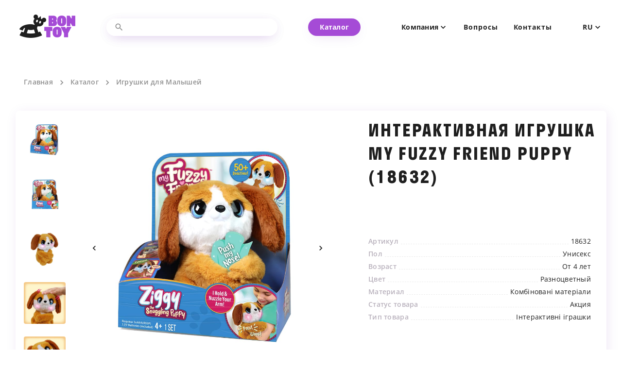

--- FILE ---
content_type: text/html; charset=UTF-8
request_url: https://bontoy.ua/ru/product/interaktyvna-igrashka-my-fuzzy-friend-puppy-18632/
body_size: 21582
content:
<!doctype html>
<html data-n-head-ssr lang="ru" data-n-head="%7B%22lang%22:%7B%22ssr%22:%22ru%22%7D%7D">
  <head>
    <meta data-n-head="ssr" charset="utf-8"><meta data-n-head="ssr" name="viewport" content="width=device-width,initial-scale=1"><meta data-n-head="ssr" name="format-detection" content="telephone=no"><meta data-n-head="ssr" name="msapplication-TileColor" content="#a54bd6"><meta data-n-head="ssr" name="theme-color" content="#ffffff"><meta data-n-head="ssr" name="og:image" data-hid="og:image" content="https://bontoy.ua/fb.png"><meta data-n-head="ssr" name="facebook-domain-verification" data-hid="facebook-domain-verification" content="4fa080ohu06w6fsxv24gciwnnelxjm"><meta data-n-head="ssr" data-hid="theme-color" name="theme-color" content="#F5F8FA"><meta data-n-head="ssr" property="og:title" content="Интерактивная Игрушка My Fuzzy Friend Puppy (18632) — Bontoy" data-hid="og:title"><meta data-n-head="ssr" property="og:type" content="article" data-hid="og:type"><meta data-n-head="ssr" property="og:url" content="https://bontoy.ua/ru/product/interaktyvna-igrashka-my-fuzzy-friend-puppy-18632" data-hid="og:url"><meta data-n-head="ssr" property="og:locale" content="ru-UA" data-hid="og:locale"><meta data-n-head="ssr" property="og:site_name" content="Bontoy" data-hid="og:site_name"><meta data-n-head="ssr" property="article:published_time" content="2023-10-04T14:38:03+03:00" data-hid="article:published_time"><meta data-n-head="ssr" property="article:modified_time" content="2025-03-31T21:54:07+03:00" data-hid="article:modified_time"><meta data-n-head="ssr" property="og:updated_time" content="2025-03-31T21:54:07+03:00" data-hid="og:updated_time"><meta data-n-head="ssr" name="twitter:card" content="summary_large_image" data-hid="twitter:card"><meta data-n-head="ssr" name="author" content="admin" data-hid="author"><meta data-n-head="ssr" name="date" content="2023-10-04T11:38:03+00:00" data-hid="date"><title>Интерактивная Игрушка My Fuzzy Friend Puppy (18632) — Bontoy</title><link data-n-head="ssr" rel="icon" type="image/x-icon" href="/favicon.ico"><link data-n-head="ssr" rel="apple-touch-icon" sizes="180x180" href="/apple-touch-icon.png"><link data-n-head="ssr" rel="icon" type="image/png" sizes="32x32" href="/favicon-32x32.png"><link data-n-head="ssr" rel="icon" type="image/png" sizes="16x16" href="/favicon-16x16.png"><link data-n-head="ssr" rel="manifest" href="/site.webmanifest"><link data-n-head="ssr" rel="mask-icon" href="/safari-pinned-tab.svg" color="#a54bd6"><link data-n-head="ssr" rel="preconnect" href="https://api.bontoy.ua"><link data-n-head="ssr" rel="preload" as="image" href="/logo_white.png"><link data-n-head="ssr" rel="preload" as="font" type="font/woff2" href="/fonts/Stratos/Stratos-Bold.woff2" crossorigin="anonymous"><link data-n-head="ssr" rel="preload" as="font" type="font/woff2" href="/fonts/OpenSans/OpenSans-Bold.woff2" crossorigin="anonymous"><link data-n-head="ssr" rel="pingback" href="https://api.bontoy.ua/xmlrpc.php"><link data-n-head="ssr" rel="canonical" href="https://bontoy.ua/ru/product/interaktyvna-igrashka-my-fuzzy-friend-puppy-18632"><script data-n-head="ssr" src="https://www.googletagmanager.com/gtag/js?id=G-ZY7PSFHJ6D" async></script><script data-n-head="ssr" data-hid="gtm-script">window._gtm_init||(window._gtm_init=1,function(t,e,n,a,o){t[n]=1==t[n]||"yes"==e[n]||1==e[n]||1==e.msDoNotTrack||t[a]&&t[a][o]&&t[a][o]()?1:0}(window,navigator,"doNotTrack","external","msTrackingProtectionEnabled"),function(a,o,i,g,r){a[r]={},a._gtm_inject=function(t){var e,n;a.doNotTrack||a[r][t]||(a[r][t]=1,a[g]=a[g]||[],a[g].push({"gtm.start":(new Date).getTime(),event:"gtm.js"}),e=o.getElementsByTagName(i)[0],(n=o.createElement(i)).async=!0,n.src="https://www.googletagmanager.com/gtag/js?id="+t,e.parentNode.insertBefore(n,e))},a._gtm_inject("GTM-M25FP63")}(window,document,"script","dataLayer","_gtm_ids"))</script><script data-n-head="nuxt-jsonld" data-hid="nuxt-jsonld--45c1c2e7" type="application/ld+json">[{"@context":"https://schema.org","@type":"BreadcrumbList","itemListElement":[{"@type":"ListItem","position":1,"item":{"@id":"/ru","name":"Главная"}},{"@type":"ListItem","position":2,"item":{"@id":"/ru/catalog","name":"Каталог"}},{"@type":"ListItem","position":3,"item":{"@id":"/ru/product/interaktyvna-igrashka-my-fuzzy-friend-puppy-18632","name":"Интерактивная Игрушка My Fuzzy Friend Puppy (18632)"}}]},{"@context":"https://schema.org","@type":"Product","description":"Детская интерактивная игрушка My Fuzzy Friends Щенок сочетает в себе развлечение и обучение, предлагая вашему малышу бесконечные часы увлекательного веселья.","name":"Интерактивная Игрушка My Fuzzy Friend Puppy (18632)","image":"https://api.bontoy.ua/wp-content/uploads/2025/03/1743447253_main.jpg","offers":{"@type":"Offer","availability":"https://schema.org/InStock","price":2499,"priceCurrency":"UAH"}}]</script><style data-vue-ssr-id="dc673a3a:0 0fb3f62e:0 2ec07acc:0 5b86ea9e:0 77ebd40c:0 1709392b:0 42b25574:0 53c2b255:0 3033ad1a:0 17cc8eaa:0 25cf975e:0 7c6c5cc8:0 bbe8ebe4:0 c2483bde:0 e91f5766:0 755c3265:0 a658d130:0 24b6d291:0 d34e0096:0 2023f1f2:0 6e6b3942:0 66834db0:0 3ea8fc88:0 7d5b57a7:0">*{box-sizing:border-box;margin:0;padding:0}body,html{overscroll-behavior:none}html{color:#1f1f1f;font-family:OpenSans,sans-serif;font-size:18px;line-height:1.34}.title{font-family:Stratos,sans-serif;font-size:36px;font-style:normal;font-weight:700;letter-spacing:.08em;line-height:133%;text-transform:uppercase}.wrapper{margin-left:auto;margin-right:auto;max-width:1440px;padding:0 48px}button{-webkit-appearance:none;background:0 0;border-radius:0;box-shadow:none;cursor:pointer;font-family:"Open Sans",sans-serif;padding:0}button,input{border:none;outline:0}a{color:inherit;-webkit-text-decoration:none;text-decoration:none}.primary-btn{align-items:center;background-color:#a54bd6;border-radius:32px;box-shadow:0 6px 28px -8px rgba(97,13,161,.15);color:#fff;display:inline-flex;font-size:14px;font-weight:700;height:36px;justify-content:center;letter-spacing:.02em;padding-left:24px;padding-right:24px;text-align:center;transition-duration:.5s}.primary-btn:hover{background-color:#7b1fad;box-shadow:0 12px 28px -8px rgba(97,13,161,.4);transition-duration:.5s;transition-timing-function:ease-out}@media screen and (max-width:1366px){.wrapper{padding:0 40px}}@media screen and (max-width:1200px){.wrapper{padding:0 32px}}@media screen and (max-width:760px){.wrapper{padding:0 19px}}@media screen and (max-width:426px){.title{font-size:24px}}.hidden-cursor *{cursor:none!important}img.alignright{float:right;margin:0 0 1em 1em}img.alignleft{float:left;margin:0 1em 1em 0}img.aligncenter{display:block;margin-left:auto;margin-right:auto}.alignright{float:right}.alignleft{float:left}.aligncenter{display:block;margin-left:auto;margin-right:auto}*{box-sizing:border-box;margin:0;padding:0}body,html{overscroll-behavior:none}html{color:#1f1f1f;font-family:OpenSans,sans-serif;font-size:18px;line-height:1.34}.title{font-family:Stratos,sans-serif;font-size:36px;font-style:normal;font-weight:700;letter-spacing:.08em;line-height:133%;text-transform:uppercase}.wrapper{margin-left:auto;margin-right:auto;max-width:1440px;padding:0 48px}button{-webkit-appearance:none;background:0 0;border-radius:0;box-shadow:none;cursor:pointer;font-family:"Open Sans",sans-serif;padding:0}button,input{border:none;outline:0}a{color:inherit;-webkit-text-decoration:none;text-decoration:none}.primary-btn{align-items:center;background-color:#a54bd6;border-radius:32px;box-shadow:0 6px 28px -8px rgba(97,13,161,.15);color:#fff;display:inline-flex;font-size:14px;font-weight:700;height:36px;justify-content:center;letter-spacing:.02em;padding-left:24px;padding-right:24px;text-align:center;transition-duration:.5s}.primary-btn:hover{background-color:#7b1fad;box-shadow:0 12px 28px -8px rgba(97,13,161,.4);transition-duration:.5s;transition-timing-function:ease-out}@media screen and (max-width:1366px){.wrapper{padding:0 40px}}@media screen and (max-width:1200px){.wrapper{padding:0 32px}}@media screen and (max-width:760px){.wrapper{padding:0 19px}}@media screen and (max-width:426px){.title{font-size:24px}}.hidden-cursor *{cursor:none!important}img.alignright{float:right;margin:0 0 1em 1em}img.alignleft{float:left;margin:0 1em 1em 0}img.aligncenter{display:block;margin-left:auto;margin-right:auto}.alignright{float:right}.alignleft{float:left}.aligncenter{display:block;margin-left:auto;margin-right:auto}@font-face{font-display:swap;font-family:Stratos;font-style:normal;font-weight:400;src:url(/fonts/Stratos/Stratos-Regular.woff2) format("woff2"),url(/fonts/Stratos/Stratos-Regular.woff) format("woff")}@font-face{font-display:swap;font-family:Stratos;font-style:normal;font-weight:700;src:url(/fonts/Stratos/Stratos-Bold.woff2) format("woff2"),url(/fonts/Stratos/Stratos-Bold.woff) format("woff")}@font-face{font-display:swap;font-family:OpenSans;font-style:normal;font-weight:400;src:url(/fonts/OpenSans/OpenSans-Regular.woff2) format("woff2"),url(/fonts/OpenSans/OpenSans-Regular.woff) format("woff")}@font-face{font-display:swap;font-family:OpenSans;font-style:normal;font-weight:600;src:url(/fonts/OpenSans/OpenSans-SemiBold.woff2) format("woff2"),url(/fonts/OpenSans/OpenSans-SemiBold.woff) format("woff")}@font-face{font-display:swap;font-family:OpenSans;font-style:normal;font-weight:700;src:url(/fonts/OpenSans/OpenSans-Bold.woff2) format("woff2"),url(/fonts/OpenSans/OpenSans-Bold.woff) format("woff")}.slick-track[data-v-e4caeaf8]{display:block;left:0;position:relative;top:0;transform:translateZ(0)}.slick-track.slick-center[data-v-e4caeaf8]{margin-left:auto;margin-right:auto}.slick-track[data-v-e4caeaf8]:after,.slick-track[data-v-e4caeaf8]:before{content:"";display:table}.slick-track[data-v-e4caeaf8]:after{clear:both}.slick-loading .slick-track[data-v-e4caeaf8]{visibility:hidden}.slick-slide[data-v-e4caeaf8]{display:none;float:left;height:100%;min-height:1px}[dir=rtl] .slick-slide[data-v-e4caeaf8]{float:right}.slick-slide img[data-v-e4caeaf8]{display:block}.slick-slide.slick-loading img[data-v-e4caeaf8]{display:none}.slick-slide.dragging img[data-v-e4caeaf8]{pointer-events:none}.slick-initialized .slick-slide[data-v-e4caeaf8]{display:block}.slick-loading .slick-slide[data-v-e4caeaf8]{visibility:hidden}.slick-vertical .slick-slide[data-v-e4caeaf8]{border:1px solid transparent;display:block;height:auto}.slick-arrow.slick-hidden[data-v-21137603]{display:none}.slick-slider[data-v-3d1a4f76]{box-sizing:border-box;display:block;position:relative;-webkit-user-select:none;-moz-user-select:none;user-select:none;-webkit-touch-callout:none;touch-action:pan-y;-khtml-user-select:none;-webkit-tap-highlight-color:transparent}.slick-list[data-v-3d1a4f76]{display:block;margin:0;overflow:hidden;padding:0;position:relative;transform:translateZ(0)}.slick-list[data-v-3d1a4f76]:focus{outline:0}.slick-list.dragging[data-v-3d1a4f76]{cursor:pointer;cursor:hand}@media screen and (min-width:761px){[data-aos]{opacity:0}.aos-init[data-aos=fade-up]{transform:translate3d(0,50px,0)}html:not(.no-js) [data-aos^=fade][data-aos^=fade]{opacity:0;transition-duration:.7s;transition-property:opacity,transform}html:not(.no-js) [data-aos^=fade][data-aos^=fade].aos-animate{opacity:1;transform:none}html:not(.no-js) [data-aos=fade-up]{transform:translate3d(0,50px,0)}[data-aos][data-aos][data-aos-delay="200"].aos-animate,body[data-aos-delay="200"] [data-aos].aos-animate{transition-delay:.2s}[data-aos][data-aos][data-aos-delay="300"].aos-animate,body[data-aos-delay="300"] [data-aos].aos-animate{transition-delay:.3s}[data-aos][data-aos][data-aos-delay="400"].aos-animate,body[data-aos-delay="400"] [data-aos].aos-animate{transition-delay:.4s}[data-aos][data-aos][data-aos-delay="500"].aos-animate,body[data-aos-delay="500"] [data-aos].aos-animate{transition-delay:.5s}[data-aos][data-aos][data-aos-delay="600"].aos-animate,body[data-aos-delay="600"] [data-aos].aos-animate{transition-delay:.6s}[data-aos][data-aos][data-aos-delay="700"].aos-animate,body[data-aos-delay="700"] [data-aos].aos-animate{transition-delay:.7s}[data-aos][data-aos][data-aos-delay="800"].aos-animate,body[data-aos-delay="800"] [data-aos].aos-animate{transition-delay:.8s}[data-aos][data-aos][data-aos-delay="900"].aos-animate,body[data-aos-delay="900"] [data-aos].aos-animate{transition-delay:.9s}[data-aos][data-aos][data-aos-delay="1000"].aos-animate,body[data-aos-delay="1000"] [data-aos].aos-animate{transition-delay:1s}}.nuxt-progress{background-color:#000;height:2px;left:0;opacity:1;position:fixed;right:0;top:0;transition:width .1s,opacity .4s;width:0;z-index:999999}.nuxt-progress.nuxt-progress-notransition{transition:none}.nuxt-progress-failed{background-color:red}[data-v-0c4ad1f0]{box-sizing:border-box;margin:0;padding:0}body[data-v-0c4ad1f0],html[data-v-0c4ad1f0]{overscroll-behavior:none}html[data-v-0c4ad1f0]{color:#1f1f1f;font-family:OpenSans,sans-serif;font-size:18px;line-height:1.34}.title[data-v-0c4ad1f0]{font-family:Stratos,sans-serif;font-size:36px;font-style:normal;font-weight:700;letter-spacing:.08em;line-height:133%;text-transform:uppercase}.wrapper[data-v-0c4ad1f0]{margin-left:auto;margin-right:auto;max-width:1440px;padding:0 48px}button[data-v-0c4ad1f0]{-webkit-appearance:none;background:0 0;border-radius:0;box-shadow:none;cursor:pointer;font-family:"Open Sans",sans-serif;padding:0}button[data-v-0c4ad1f0],input[data-v-0c4ad1f0]{border:none;outline:0}a[data-v-0c4ad1f0]{color:inherit;-webkit-text-decoration:none;text-decoration:none}.primary-btn[data-v-0c4ad1f0]{align-items:center;background-color:#a54bd6;border-radius:32px;box-shadow:0 6px 28px -8px rgba(97,13,161,.15);color:#fff;display:inline-flex;font-size:14px;font-weight:700;height:36px;justify-content:center;letter-spacing:.02em;padding-left:24px;padding-right:24px;text-align:center;transition-duration:.5s}.primary-btn[data-v-0c4ad1f0]:hover{background-color:#7b1fad;box-shadow:0 12px 28px -8px rgba(97,13,161,.4);transition-duration:.5s;transition-timing-function:ease-out}@media screen and (max-width:1366px){.wrapper[data-v-0c4ad1f0]{padding:0 40px}}@media screen and (max-width:1200px){.wrapper[data-v-0c4ad1f0]{padding:0 32px}}@media screen and (max-width:760px){.wrapper[data-v-0c4ad1f0]{padding:0 19px}}@media screen and (max-width:426px){.title[data-v-0c4ad1f0]{font-size:24px}}.hidden-cursor [data-v-0c4ad1f0]{cursor:none!important}img.alignright[data-v-0c4ad1f0]{float:right;margin:0 0 1em 1em}img.alignleft[data-v-0c4ad1f0]{float:left;margin:0 1em 1em 0}img.aligncenter[data-v-0c4ad1f0]{display:block;margin-left:auto;margin-right:auto}.alignright[data-v-0c4ad1f0]{float:right}.alignleft[data-v-0c4ad1f0]{float:left}.aligncenter[data-v-0c4ad1f0]{display:block;margin-left:auto;margin-right:auto}.site[data-v-0c4ad1f0]{min-height:100vh;overflow:hidden;position:relative}[data-v-0ea75209]{box-sizing:border-box;margin:0;padding:0}body[data-v-0ea75209],html[data-v-0ea75209]{overscroll-behavior:none}html[data-v-0ea75209]{color:#1f1f1f;font-family:OpenSans,sans-serif;font-size:18px;line-height:1.34}.title[data-v-0ea75209]{font-family:Stratos,sans-serif;font-size:36px;font-style:normal;font-weight:700;letter-spacing:.08em;line-height:133%;text-transform:uppercase}.wrapper[data-v-0ea75209]{margin-left:auto;margin-right:auto;max-width:1440px;padding:0 48px}button[data-v-0ea75209]{-webkit-appearance:none;background:0 0;border-radius:0;box-shadow:none;cursor:pointer;font-family:"Open Sans",sans-serif;padding:0}button[data-v-0ea75209],input[data-v-0ea75209]{border:none;outline:0}a[data-v-0ea75209]{color:inherit;-webkit-text-decoration:none;text-decoration:none}.primary-btn[data-v-0ea75209]{align-items:center;background-color:#a54bd6;border-radius:32px;box-shadow:0 6px 28px -8px rgba(97,13,161,.15);color:#fff;display:inline-flex;font-size:14px;font-weight:700;height:36px;justify-content:center;letter-spacing:.02em;padding-left:24px;padding-right:24px;text-align:center;transition-duration:.5s}.primary-btn[data-v-0ea75209]:hover{background-color:#7b1fad;box-shadow:0 12px 28px -8px rgba(97,13,161,.4);transition-duration:.5s;transition-timing-function:ease-out}@media screen and (max-width:1366px){.wrapper[data-v-0ea75209]{padding:0 40px}}@media screen and (max-width:1200px){.wrapper[data-v-0ea75209]{padding:0 32px}}@media screen and (max-width:760px){.wrapper[data-v-0ea75209]{padding:0 19px}}@media screen and (max-width:426px){.title[data-v-0ea75209]{font-size:24px}}.hidden-cursor [data-v-0ea75209]{cursor:none!important}img.alignright[data-v-0ea75209]{float:right;margin:0 0 1em 1em}img.alignleft[data-v-0ea75209]{float:left;margin:0 1em 1em 0}img.aligncenter[data-v-0ea75209]{display:block;margin-left:auto;margin-right:auto}.alignright[data-v-0ea75209]{float:right}.alignleft[data-v-0ea75209]{float:left}.aligncenter[data-v-0ea75209]{display:block;margin-left:auto;margin-right:auto}.black_wrapper[data-v-0ea75209]{background:#000;height:100vh;opacity:0;position:fixed;top:0;transition:.5s;visibility:hidden;width:100%}.black_wrapper-active[data-v-0ea75209]{opacity:.5;transition:.5s;visibility:visible}.menu[data-v-0ea75209]{height:100vh;position:fixed;right:0;top:0;transform:translateX(100%);transition:.5s;visibility:hidden}.menu-active[data-v-0ea75209]{transform:translateX(1px);transition:.5s;visibility:visible}.btn-menu[data-v-0ea75209]{display:none}.header[data-v-0ea75209]{height:112px;left:0;position:absolute;top:0;width:100%;z-index:50}.header_none[data-v-0ea75209]{display:none}.header__wrapper[data-v-0ea75209]{align-items:center;display:flex;height:100%;justify-content:space-between;padding-top:0}.header__search[data-v-0ea75209]{box-shadow:0 6px 28px -8px rgba(97,13,161,.15);width:352px}.header__search_without-overflow[data-v-0ea75209]{overflow:visible!important;z-index:2}.header[data-v-0ea75209] .company:hover .company__title{opacity:.5}.header[data-v-0ea75209] .company:hover .company__title>svg{opacity:.5}.header[data-v-0ea75209] .langs:hover .langs__title{opacity:.5}.header[data-v-0ea75209] .langs:hover svg{opacity:.5}.header_black .nav__link[data-v-0ea75209]:hover{color:#a54bd6;opacity:1}.header_black[data-v-0ea75209] .langs{color:#1f1f1f}.header_black[data-v-0ea75209] .langs .langs__item{transition:all .2s ease}.header_black[data-v-0ea75209] .langs .langs__item:hover{color:#a54bd6}.header_black[data-v-0ea75209] .langs>svg path{fill:#1f1f1f}.header_black[data-v-0ea75209] .langs:hover .langs__title{color:#a54bd6;opacity:1}.header_black[data-v-0ea75209] .langs:hover svg{opacity:1}.header_black[data-v-0ea75209] .langs:hover svg path{fill:#a54bd6;opacity:1}.header_black[data-v-0ea75209] .company svg path{fill:#1f1f1f}.header_black[data-v-0ea75209] .company:hover .company__title{color:#a54bd6;opacity:1}.header_black[data-v-0ea75209] .company:hover .company__title svg{opacity:1}.header_black[data-v-0ea75209] .company:hover .company__title svg path{fill:#a54bd6}.header_black .account svg path[data-v-0ea75209]{fill:#1f1f1f!important}.header_black .nav__link>svg path[data-v-0ea75209]{fill:#1f1f1f}.header_fixed[data-v-0ea75209]{position:fixed}.header__primary-btn_white[data-v-0ea75209]{background-color:#fff;color:#a54bd6;transition:.5s ease}.header__primary-btn_white[data-v-0ea75209]:hover{background-color:#d7a4fe;color:#fff}.logo[data-v-0ea75209]{display:block;width:115px;z-index:2}.logo__img[data-v-0ea75209]{height:auto;width:100%}.nav[data-v-0ea75209]{color:#fff}.nav__list[data-v-0ea75209]{align-items:center;display:flex;list-style:none}.nav__item[data-v-0ea75209]{line-height:20px;margin-left:32px}.nav__item[data-v-0ea75209]:first-child{margin-left:0}.nav__link[data-v-0ea75209]{align-items:center;display:flex;font-size:14px;font-weight:700;letter-spacing:.9px;line-height:1;transition-duration:.5s;transition-timing-function:ease-out}.nav__link[data-v-0ea75209]:hover{opacity:.5}.nav__link>svg[data-v-0ea75209]{height:auto;margin-left:2px}.controls[data-v-0ea75209]{align-items:center;display:flex}.account[data-v-0ea75209]{line-height:1;margin-left:32px;transition:all .2s ease}.account svg[data-v-0ea75209],.account[data-v-0ea75209]{height:auto}.header_black .nav[data-v-0ea75209]{color:#1f1f1f}@media screen and (max-width:1200px){.logo[data-v-0ea75209]{opacity:1!important}.controls[data-v-0ea75209],.header__primary-btn[data-v-0ea75209],.nav[data-v-0ea75209]{display:none}.btn-menu[data-v-0ea75209]{align-items:center;display:flex;height:40px;justify-content:center;margin-right:-30px;width:76px;z-index:2}.btn-menu>svg[data-v-0ea75209]{position:relative}.btn-menu__blob[data-v-0ea75209]{animation:example-0ea75209 10s ease-in-out 0s infinite alternate;background:#a54bd6;border-radius:64% 36% 27% 73%/55% 58% 42% 45%;height:120px;position:absolute;right:-40px;top:-45px;width:120px}.btn-menu_white .btn-menu__blob[data-v-0ea75209]{background-color:#fff}.btn-menu_white rect[data-v-0ea75209]{fill:#a54bd6}.header[data-v-0ea75209]{height:64px}.header[data-v-0ea75209] .company:hover .company__title{color:#fff;opacity:1}.header[data-v-0ea75209] .company:hover .company__title svg{opacity:1}.header[data-v-0ea75209] .company:hover .company__title svg path{fill:#fff}.header[data-v-0ea75209] .langs:hover .langs__title{color:#fff;opacity:1}.header[data-v-0ea75209] .langs:hover svg{opacity:1}.header[data-v-0ea75209] .langs:hover svg path{fill:#fff}.header_black[data-v-0ea75209] .langs{color:#fff}.header_black[data-v-0ea75209] .langs .langs__item{color:#fff!important}.header_black[data-v-0ea75209] .langs>svg path{fill:#fff}.header_black[data-v-0ea75209] .langs:hover .langs__title{color:#fff;opacity:1}.header_black[data-v-0ea75209] .langs:hover svg{opacity:1}.header_black[data-v-0ea75209] .company__title>svg path{fill:#fff}.header_black__search[data-v-0ea75209]{z-index:2}.logo[data-v-0ea75209]{width:76px}}@keyframes example-0ea75209{0%{border-radius:67% 33% 75% 25%/34% 22% 78% 66%;transform:translateY(-5px)}33%{border-radius:48% 52% 62% 38%/57% 46% 54% 43%}66%{border-radius:24% 76% 45% 55%/54% 77% 23% 46%}to{border-radius:33% 67% 54% 46%/61% 39% 61% 39%;transform:translateY(5px)}}@media screen and (max-width:760px){.header__search[data-v-0ea75209]{display:none}.btn-menu[data-v-0ea75209]{margin-right:-12px;width:40px}.btn-menu__blob[data-v-0ea75209]{height:100px;right:-35px;top:-30px;width:100px}}.animate.a-search[data-v-0ea75209]{backface-visibility:hidden;border-radius:32px;overflow:hidden}.animate.a-search[data-v-0ea75209] .search{backface-visibility:hidden;opacity:0;transform:translateX(calc(36px - 100%));transition:opacity .1s ease-in-out .15s,transform .3s ease-in-out .25s;will-change:transform,opacity}.animate.a-search[data-v-0ea75209] .search__icon{transform:translateX(309px);transition:transform .3s ease-in-out .25s;will-change:transform}.animate.a-btn[data-v-0ea75209]{opacity:0;transform:translateY(20px);transition:background-color .5s ease,opacity .2s ease-in-out,transform .2s ease-in-out;transition-delay:0s,.4s,.4s;will-change:transform,opacity}.animate.a-btn span[data-v-0ea75209]{opacity:0;transition:opacity .2s ease-in-out .6s;will-change:opacity}.animate.a-opacity[data-v-0ea75209]{opacity:0;transition:opacity .3s ease-in-out;will-change:opacity}.animate.a-opacity_logo[data-v-0ea75209]{transition-delay:0s}.animate.a-opacity_1[data-v-0ea75209]{transition-delay:.75s}.animate.a-opacity_2[data-v-0ea75209]{transition-delay:.9s}.animate.a-opacity_3[data-v-0ea75209]{transition-delay:1.05s}.animate.a-opacity_4[data-v-0ea75209]{transition-delay:1.2s}.animate.a-opacity_5[data-v-0ea75209]{transition-delay:1.35s}.animate_start.a-search[data-v-0ea75209] .search{opacity:1;transform:none}.animate_start.a-search[data-v-0ea75209] .search__icon{transform:none}.animate_start.a-btn[data-v-0ea75209]{opacity:1;transform:none}.animate_start.a-btn span[data-v-0ea75209],.animate_start.a-opacity[data-v-0ea75209]{opacity:1}[data-v-774649fa]{box-sizing:border-box;margin:0;padding:0}body[data-v-774649fa],html[data-v-774649fa]{overscroll-behavior:none}html[data-v-774649fa]{color:#1f1f1f;font-family:OpenSans,sans-serif;font-size:18px;line-height:1.34}.title[data-v-774649fa]{font-family:Stratos,sans-serif;font-size:36px;font-style:normal;font-weight:700;letter-spacing:.08em;line-height:133%;text-transform:uppercase}.wrapper[data-v-774649fa]{margin-left:auto;margin-right:auto;max-width:1440px;padding:0 48px}button[data-v-774649fa]{-webkit-appearance:none;background:0 0;border-radius:0;box-shadow:none;cursor:pointer;font-family:"Open Sans",sans-serif;padding:0}button[data-v-774649fa],input[data-v-774649fa]{border:none;outline:0}a[data-v-774649fa]{color:inherit;-webkit-text-decoration:none;text-decoration:none}.primary-btn[data-v-774649fa]{align-items:center;background-color:#a54bd6;border-radius:32px;box-shadow:0 6px 28px -8px rgba(97,13,161,.15);color:#fff;display:inline-flex;font-size:14px;font-weight:700;height:36px;justify-content:center;letter-spacing:.02em;padding-left:24px;padding-right:24px;text-align:center;transition-duration:.5s}.primary-btn[data-v-774649fa]:hover{background-color:#7b1fad;box-shadow:0 12px 28px -8px rgba(97,13,161,.4);transition-duration:.5s;transition-timing-function:ease-out}@media screen and (max-width:1366px){.wrapper[data-v-774649fa]{padding:0 40px}}@media screen and (max-width:1200px){.wrapper[data-v-774649fa]{padding:0 32px}}@media screen and (max-width:760px){.wrapper[data-v-774649fa]{padding:0 19px}}@media screen and (max-width:426px){.title[data-v-774649fa]{font-size:24px}}.hidden-cursor [data-v-774649fa]{cursor:none!important}img.alignright[data-v-774649fa]{float:right;margin:0 0 1em 1em}img.alignleft[data-v-774649fa]{float:left;margin:0 1em 1em 0}img.aligncenter[data-v-774649fa]{display:block;margin-left:auto;margin-right:auto}.alignright[data-v-774649fa]{float:right}.alignleft[data-v-774649fa]{float:left}.aligncenter[data-v-774649fa]{display:block;margin-left:auto;margin-right:auto}.not-found[data-v-774649fa]{color:#b9b2bd;font-size:14px;font-weight:600}.card[data-v-774649fa]{align-items:center;display:flex;justify-content:flex-start;margin-bottom:10px}.card[data-v-774649fa]:last-child{margin-bottom:0}.card__image[data-v-774649fa]{background:#333;background-position:50%;background-size:cover;border-radius:4px;height:20px;margin-right:16px;width:20px}.card__title[data-v-774649fa]{font-size:14px;font-weight:600;overflow:hidden;text-overflow:ellipsis;transition:color .3s ease;white-space:nowrap;width:calc(100% - 36px)}@media screen and (min-width:1201px){.card:hover .card__title[data-v-774649fa]{color:#a54bd6}}.search[data-v-774649fa]{align-items:center;background:#fff;border-radius:32px;box-shadow:0 6px 28px -8px rgba(97,13,161,.15);display:flex;max-height:36px;padding:8px 16px;transition-duration:.5s}.search__loader[data-v-774649fa]{font-size:0;height:20px;opacity:0;pointer-events:none;position:absolute;right:8px;top:8px;transition:opacity .1s ease;width:20px}.search__loader_show[data-v-774649fa]{opacity:1}.search__loader img[data-v-774649fa]{height:auto;width:100%}.search__container[data-v-774649fa]{background-color:#fff;border-radius:8px;box-shadow:0 12px 28px -8px rgba(97,13,161,.4);left:0;opacity:0;padding:16px;pointer-events:none;position:absolute;top:calc(100% + 8px);transition:opacity .3s ease;width:100%}.search__container_show[data-v-774649fa]{opacity:1;pointer-events:all}.search[data-v-774649fa]:focus-within,.search[data-v-774649fa]:hover{transition-duration:.5s;transition-timing-function:ease-out}.search:focus-within svg path[data-v-774649fa],.search:hover svg path[data-v-774649fa]{transition:all .2s ease;fill:#a54bd6}.search_hidden[data-v-774649fa]{display:none}.search__button[data-v-774649fa]{color:#a54bd6;font-size:14px;font-style:normal;font-weight:700;letter-spacing:.04em;line-height:146%;transition-duration:.5s}.search__button[data-v-774649fa]:hover{color:#7b1fad;transition-duration:.5s;transition-timing-function:ease-out}.search__btn[data-v-774649fa]{display:none}.search__btn_show[data-v-774649fa]{display:flex}.search__icon[data-v-774649fa]{cursor:pointer;height:20px;width:20px}.search__icon_grey path[data-v-774649fa]{fill:#8f8f8f}.search__input[data-v-774649fa]{flex-grow:1}.search__input input[data-v-774649fa]{background-color:transparent;display:block;height:100%;padding-left:8px;width:100%}@media screen and (max-width:1200px){.search__container[data-v-774649fa]{width:100%}}[data-v-0a2f7620]{box-sizing:border-box;margin:0;padding:0}body[data-v-0a2f7620],html[data-v-0a2f7620]{overscroll-behavior:none}html[data-v-0a2f7620]{color:#1f1f1f;font-family:OpenSans,sans-serif;font-size:18px;line-height:1.34}.title[data-v-0a2f7620]{font-family:Stratos,sans-serif;font-size:36px;font-style:normal;font-weight:700;letter-spacing:.08em;line-height:133%;text-transform:uppercase}.wrapper[data-v-0a2f7620]{margin-left:auto;margin-right:auto;max-width:1440px;padding:0 48px}button[data-v-0a2f7620]{-webkit-appearance:none;background:0 0;border-radius:0;box-shadow:none;cursor:pointer;font-family:"Open Sans",sans-serif;padding:0}button[data-v-0a2f7620],input[data-v-0a2f7620]{border:none;outline:0}a[data-v-0a2f7620]{color:inherit;-webkit-text-decoration:none;text-decoration:none}.primary-btn[data-v-0a2f7620]{align-items:center;background-color:#a54bd6;border-radius:32px;box-shadow:0 6px 28px -8px rgba(97,13,161,.15);color:#fff;display:inline-flex;font-size:14px;font-weight:700;height:36px;justify-content:center;letter-spacing:.02em;padding-left:24px;padding-right:24px;text-align:center;transition-duration:.5s}.primary-btn[data-v-0a2f7620]:hover{background-color:#7b1fad;box-shadow:0 12px 28px -8px rgba(97,13,161,.4);transition-duration:.5s;transition-timing-function:ease-out}@media screen and (max-width:1366px){.wrapper[data-v-0a2f7620]{padding:0 40px}}@media screen and (max-width:1200px){.wrapper[data-v-0a2f7620]{padding:0 32px}}@media screen and (max-width:760px){.wrapper[data-v-0a2f7620]{padding:0 19px}}@media screen and (max-width:426px){.title[data-v-0a2f7620]{font-size:24px}}.hidden-cursor [data-v-0a2f7620]{cursor:none!important}img.alignright[data-v-0a2f7620]{float:right;margin:0 0 1em 1em}img.alignleft[data-v-0a2f7620]{float:left;margin:0 1em 1em 0}img.aligncenter[data-v-0a2f7620]{display:block;margin-left:auto;margin-right:auto}.alignright[data-v-0a2f7620]{float:right}.alignleft[data-v-0a2f7620]{float:left}.aligncenter[data-v-0a2f7620]{display:block;margin-left:auto;margin-right:auto}.company[data-v-0a2f7620]{align-items:flex-end;display:flex;flex-direction:column;font-size:14px;font-weight:700;height:20px;justify-content:center;letter-spacing:.02em;position:relative;z-index:2}.company__title[data-v-0a2f7620]{cursor:pointer;display:flex;line-height:20px;margin-bottom:-50px;padding-bottom:50px;padding-left:20px;transition-duration:.5s;transition-timing-function:ease-out}.company svg[data-v-0a2f7620]{height:auto}.company svg path[data-v-0a2f7620],.company svg[data-v-0a2f7620]{transition:all .3s ease}.company__mobdropdown[data-v-0a2f7620]{display:none}.company__obj[data-v-0a2f7620]{align-items:center;display:flex;flex-direction:column}.company__dropdown[data-v-0a2f7620]{background:#fff;border-radius:8px;box-shadow:0 6px 28px -8px rgba(97,13,161,.15);left:0;opacity:0;padding:16px 24px 24px;pointer-events:none;position:absolute;top:160%;transform:translateY(-5px);transition:opacity .3s ease,transform .3s ease}.company__item[data-v-0a2f7620]{color:#1f1f1f;display:block;font-size:inherit;font-size:14px;font-weight:700;margin-bottom:24px;text-align:left;transition:.3s ease;white-space:nowrap}.company__item[data-v-0a2f7620]:last-child{margin-bottom:0}.company__item[data-v-0a2f7620]:hover{color:#a54bd6}@media screen and (min-width:1200px){.company__mobdropdow[data-v-0a2f7620]{display:none}.company:hover .company__dropdown[data-v-0a2f7620]{opacity:1;pointer-events:all;transform:translateY(0)}.company:hover svg[data-v-0a2f7620]{transform:rotate(-180deg)}}@media screen and (max-width:1200px){.company[data-v-0a2f7620]{align-items:center;height:auto}.company__title[data-v-0a2f7620]{color:#fff;margin-bottom:-8px;padding-bottom:0}.company__title_active svg[data-v-0a2f7620]{transform:rotate(-180deg);transition:transform .3s ease}.company__mobdropdown[data-v-0a2f7620]{display:block;margin-bottom:24px}.company__mobdropdown .company__item[data-v-0a2f7620]{margin-bottom:4px}.company__mobdropdown .company__item[data-v-0a2f7620]:first-child{margin-top:8px}.company__item[data-v-0a2f7620]{color:#fff;opacity:.6}.company__item[data-v-0a2f7620]:hover{color:#fff;opacity:1}}[data-v-0617b0c2]{box-sizing:border-box;margin:0;padding:0}body[data-v-0617b0c2],html[data-v-0617b0c2]{overscroll-behavior:none}html[data-v-0617b0c2]{color:#1f1f1f;font-family:OpenSans,sans-serif;font-size:18px;line-height:1.34}.title[data-v-0617b0c2]{font-family:Stratos,sans-serif;font-size:36px;font-style:normal;font-weight:700;letter-spacing:.08em;line-height:133%;text-transform:uppercase}.wrapper[data-v-0617b0c2]{margin-left:auto;margin-right:auto;max-width:1440px;padding:0 48px}button[data-v-0617b0c2]{-webkit-appearance:none;background:0 0;border-radius:0;box-shadow:none;cursor:pointer;font-family:"Open Sans",sans-serif;padding:0}button[data-v-0617b0c2],input[data-v-0617b0c2]{border:none;outline:0}a[data-v-0617b0c2]{color:inherit;-webkit-text-decoration:none;text-decoration:none}.primary-btn[data-v-0617b0c2]{align-items:center;background-color:#a54bd6;border-radius:32px;box-shadow:0 6px 28px -8px rgba(97,13,161,.15);color:#fff;display:inline-flex;font-size:14px;font-weight:700;height:36px;justify-content:center;letter-spacing:.02em;padding-left:24px;padding-right:24px;text-align:center;transition-duration:.5s}.primary-btn[data-v-0617b0c2]:hover{background-color:#7b1fad;box-shadow:0 12px 28px -8px rgba(97,13,161,.4);transition-duration:.5s;transition-timing-function:ease-out}@media screen and (max-width:1366px){.wrapper[data-v-0617b0c2]{padding:0 40px}}@media screen and (max-width:1200px){.wrapper[data-v-0617b0c2]{padding:0 32px}}@media screen and (max-width:760px){.wrapper[data-v-0617b0c2]{padding:0 19px}}@media screen and (max-width:426px){.title[data-v-0617b0c2]{font-size:24px}}.hidden-cursor [data-v-0617b0c2]{cursor:none!important}img.alignright[data-v-0617b0c2]{float:right;margin:0 0 1em 1em}img.alignleft[data-v-0617b0c2]{float:left;margin:0 1em 1em 0}img.aligncenter[data-v-0617b0c2]{display:block;margin-left:auto;margin-right:auto}.alignright[data-v-0617b0c2]{float:right}.alignleft[data-v-0617b0c2]{float:left}.aligncenter[data-v-0617b0c2]{display:block;margin-left:auto;margin-right:auto}.langs[data-v-0617b0c2]{align-items:center;color:#fff;cursor:pointer;display:flex;font-size:14px;font-weight:700;letter-spacing:.02em;margin-bottom:-50px;padding-bottom:50px;position:relative;text-transform:uppercase;z-index:2}.langs__title[data-v-0617b0c2]{transition-duration:.5s;transition-timing-function:ease-out}.langs>svg[data-v-0617b0c2]{height:auto}.langs svg path[data-v-0617b0c2],.langs>svg[data-v-0617b0c2]{transition:all .3s ease}.langs__dropdown[data-v-0617b0c2]{background:#fff;border-radius:8px;box-shadow:0 6px 28px -8px rgba(97,13,161,.15);left:-20px;margin-top:32px;opacity:0;padding:16px 24px 24px;pointer-events:none;position:absolute;top:0;transform:translateY(-5px);transition:opacity .3s ease,transform .3s ease}.langs__item[data-v-0617b0c2]{color:#1f1f1f;display:block;font-size:inherit;font-size:14px;font-weight:700;margin-bottom:24px;text-align:left;transition:.3s ease;white-space:nowrap}.langs__item[data-v-0617b0c2]:last-child{margin-bottom:0}.langs__item[data-v-0617b0c2]:hover{color:#a54bd6;opacity:1}.langs:hover .langs__dropdown[data-v-0617b0c2]{opacity:1;pointer-events:all;transform:translateY(0)}.langs:hover>svg[data-v-0617b0c2]{transform:rotate(-180deg)}@media screen and (max-width:1200px){.langs .langs[data-v-0617b0c2]{margin:0;padding:0}.langs .langs__dropdown[data-v-0617b0c2]{background:0 0;box-shadow:none;left:0;margin:0;padding:0;position:absolute;top:100%;width:30px}.langs .langs__item[data-v-0617b0c2]{color:#fff;display:block;font-weight:700;margin-bottom:4px;opacity:.6;text-align:left;transition:opacity .3s ease;width:100%}.langs .langs__item[data-v-0617b0c2]:hover{opacity:1}.langs:hover .langs__title[data-v-0617b0c2]{color:#fff}.langs:hover .langs__dropdown[data-v-0617b0c2]{opacity:1;pointer-events:all;transform:translateY(-104px)}.langs:hover>svg[data-v-0617b0c2]{transform:rotate(-180deg)}}[data-v-6b1ad028]{box-sizing:border-box;margin:0;padding:0}body[data-v-6b1ad028],html[data-v-6b1ad028]{overscroll-behavior:none}html[data-v-6b1ad028]{color:#1f1f1f;font-family:OpenSans,sans-serif;font-size:18px;line-height:1.34}.title[data-v-6b1ad028]{font-family:Stratos,sans-serif;font-size:36px;font-style:normal;font-weight:700;letter-spacing:.08em;line-height:133%;text-transform:uppercase}.wrapper[data-v-6b1ad028]{margin-left:auto;margin-right:auto;max-width:1440px;padding:0 48px}button[data-v-6b1ad028]{-webkit-appearance:none;background:0 0;border-radius:0;box-shadow:none;cursor:pointer;font-family:"Open Sans",sans-serif;padding:0}button[data-v-6b1ad028],input[data-v-6b1ad028]{border:none;outline:0}a[data-v-6b1ad028]{color:inherit;-webkit-text-decoration:none;text-decoration:none}.primary-btn[data-v-6b1ad028]{align-items:center;background-color:#a54bd6;border-radius:32px;box-shadow:0 6px 28px -8px rgba(97,13,161,.15);color:#fff;display:inline-flex;font-size:14px;font-weight:700;height:36px;justify-content:center;letter-spacing:.02em;padding-left:24px;padding-right:24px;text-align:center;transition-duration:.5s}.primary-btn[data-v-6b1ad028]:hover{background-color:#7b1fad;box-shadow:0 12px 28px -8px rgba(97,13,161,.4);transition-duration:.5s;transition-timing-function:ease-out}@media screen and (max-width:1366px){.wrapper[data-v-6b1ad028]{padding:0 40px}}@media screen and (max-width:1200px){.wrapper[data-v-6b1ad028]{padding:0 32px}}@media screen and (max-width:760px){.wrapper[data-v-6b1ad028]{padding:0 19px}}@media screen and (max-width:426px){.title[data-v-6b1ad028]{font-size:24px}}.hidden-cursor [data-v-6b1ad028]{cursor:none!important}img.alignright[data-v-6b1ad028]{float:right;margin:0 0 1em 1em}img.alignleft[data-v-6b1ad028]{float:left;margin:0 1em 1em 0}img.aligncenter[data-v-6b1ad028]{display:block;margin-left:auto;margin-right:auto}.alignright[data-v-6b1ad028]{float:right}.alignleft[data-v-6b1ad028]{float:left}.aligncenter[data-v-6b1ad028]{display:block;margin-left:auto;margin-right:auto}.menu[data-v-6b1ad028]{background-image:url(/_nuxt/img/menu-background.cb04a28.png);background-size:cover;display:flex;display:none;height:100vh;overflow:hidden;padding-bottom:150px;padding-left:10px;width:56%;z-index:1}.menu[data-v-6b1ad028],.menu__list[data-v-6b1ad028]{align-items:center;flex-direction:column;justify-content:center}.menu__list[data-v-6b1ad028]{display:flex;list-style:none}.menu__item[data-v-6b1ad028]{margin-bottom:16px}.menu__link[data-v-6b1ad028]{align-items:center;color:#fff;display:flex;font-size:14px;font-weight:700;letter-spacing:.9px;line-height:1}.menu__link>svg[data-v-6b1ad028]{height:auto;margin-left:2px}.menu__catalog[data-v-6b1ad028]{margin-bottom:64px}.menu__primary-btn[data-v-6b1ad028]{background-color:#fff;color:#1f1f1f}.menu__primary-btn_tablet[data-v-6b1ad028]{display:none}.menu__settings[data-v-6b1ad028]{align-items:center;bottom:48px;display:flex;justify-content:space-between;padding:0 32px 0 42px;position:absolute;width:100%}.menu__search[data-v-6b1ad028]{display:none}.menu .account[data-v-6b1ad028]{align-items:center;display:flex}.menu .account>svg[data-v-6b1ad028]{height:auto;margin-right:8px}@media screen and (max-width:1200px){.menu[data-v-6b1ad028]{display:flex}.menu__primary-btn_tablet[data-v-6b1ad028]{display:flex;margin-top:16px}}@media screen and (max-width:760px){.menu[data-v-6b1ad028]{background:#a54bd6;display:block;padding:97px 0 0;width:101%}.menu__search[data-v-6b1ad028]{display:flex;margin:0 40px 64px;position:relative}.menu__search_hidden[data-v-6b1ad028]{display:none}x .menu__settings[data-v-6b1ad028]{bottom:32px;padding:0 22px}.menu__catalog[data-v-6b1ad028]{align-items:center;display:flex;flex-direction:column;justify-content:center}.menu__primary-btn[data-v-6b1ad028]{width:-moz-max-content;width:max-content}}[data-v-2661a838]{box-sizing:border-box;margin:0;padding:0}body[data-v-2661a838],html[data-v-2661a838]{overscroll-behavior:none}html[data-v-2661a838]{color:#1f1f1f;font-family:OpenSans,sans-serif;font-size:18px;line-height:1.34}.title[data-v-2661a838]{font-family:Stratos,sans-serif;font-size:36px;font-style:normal;font-weight:700;letter-spacing:.08em;line-height:133%;text-transform:uppercase}.wrapper[data-v-2661a838]{margin-left:auto;margin-right:auto;max-width:1440px;padding:0 48px}button[data-v-2661a838]{-webkit-appearance:none;background:0 0;border-radius:0;box-shadow:none;cursor:pointer;font-family:"Open Sans",sans-serif;padding:0}button[data-v-2661a838],input[data-v-2661a838]{border:none;outline:0}a[data-v-2661a838]{color:inherit;-webkit-text-decoration:none;text-decoration:none}.primary-btn[data-v-2661a838]{align-items:center;background-color:#a54bd6;border-radius:32px;box-shadow:0 6px 28px -8px rgba(97,13,161,.15);color:#fff;display:inline-flex;font-size:14px;font-weight:700;height:36px;justify-content:center;letter-spacing:.02em;padding-left:24px;padding-right:24px;text-align:center;transition-duration:.5s}.primary-btn[data-v-2661a838]:hover{background-color:#7b1fad;box-shadow:0 12px 28px -8px rgba(97,13,161,.4);transition-duration:.5s;transition-timing-function:ease-out}@media screen and (max-width:1366px){.wrapper[data-v-2661a838]{padding:0 40px}}@media screen and (max-width:1200px){.wrapper[data-v-2661a838]{padding:0 32px}}@media screen and (max-width:760px){.wrapper[data-v-2661a838]{padding:0 19px}}@media screen and (max-width:426px){.title[data-v-2661a838]{font-size:24px}}.hidden-cursor [data-v-2661a838]{cursor:none!important}img.alignright[data-v-2661a838]{float:right;margin:0 0 1em 1em}img.alignleft[data-v-2661a838]{float:left;margin:0 1em 1em 0}img.aligncenter[data-v-2661a838]{display:block;margin-left:auto;margin-right:auto}.alignright[data-v-2661a838]{float:right}.alignleft[data-v-2661a838]{float:left}.aligncenter[data-v-2661a838]{display:block;margin-left:auto;margin-right:auto}.page__maylike[data-v-2661a838]{margin-top:128px}.blob[data-v-2661a838]{bottom:-70px;left:calc(50vw - 1410px);position:absolute;width:2820px;z-index:-1}.blob svg[data-v-2661a838]{height:auto;transform:rotate(-1turn);width:2820px}.maylike[data-v-2661a838]{padding-bottom:120px;position:relative}.maylike[data-v-2661a838] .slider__title{color:#fff}.maylike__card[data-v-2661a838]{width:296px}.maylike__card[data-v-2661a838]:not(:last-of-type){margin-right:24px}.maylike__blob[data-v-2661a838]{bottom:-950px;left:-1050px;position:absolute;width:4000px;z-index:-1}@media screen and (min-width:1600px){.maylike__blob[data-v-2661a838]{bottom:-1400px;left:-1400px;width:5000px}}@media screen and (max-width:900px){.maylike__blob[data-v-2661a838]{left:-1000px}}@media screen and (max-width:600px){.maylike__blob[data-v-2661a838]{bottom:-1100px;left:-800px}}[data-v-1d7efade]{box-sizing:border-box;margin:0;padding:0}body[data-v-1d7efade],html[data-v-1d7efade]{overscroll-behavior:none}html[data-v-1d7efade]{color:#1f1f1f;font-family:OpenSans,sans-serif;font-size:18px;line-height:1.34}.title[data-v-1d7efade]{font-family:Stratos,sans-serif;font-size:36px;font-style:normal;font-weight:700;letter-spacing:.08em;line-height:133%;text-transform:uppercase}.wrapper[data-v-1d7efade]{margin-left:auto;margin-right:auto;max-width:1440px;padding:0 48px}button[data-v-1d7efade]{-webkit-appearance:none;background:0 0;border-radius:0;box-shadow:none;cursor:pointer;font-family:"Open Sans",sans-serif;padding:0}button[data-v-1d7efade],input[data-v-1d7efade]{border:none;outline:0}a[data-v-1d7efade]{color:inherit;-webkit-text-decoration:none;text-decoration:none}.primary-btn[data-v-1d7efade]{align-items:center;background-color:#a54bd6;border-radius:32px;box-shadow:0 6px 28px -8px rgba(97,13,161,.15);color:#fff;display:inline-flex;font-size:14px;font-weight:700;height:36px;justify-content:center;letter-spacing:.02em;padding-left:24px;padding-right:24px;text-align:center;transition-duration:.5s}.primary-btn[data-v-1d7efade]:hover{background-color:#7b1fad;box-shadow:0 12px 28px -8px rgba(97,13,161,.4);transition-duration:.5s;transition-timing-function:ease-out}@media screen and (max-width:1366px){.wrapper[data-v-1d7efade]{padding:0 40px}}@media screen and (max-width:1200px){.wrapper[data-v-1d7efade]{padding:0 32px}}@media screen and (max-width:760px){.wrapper[data-v-1d7efade]{padding:0 19px}}@media screen and (max-width:426px){.title[data-v-1d7efade]{font-size:24px}}.hidden-cursor [data-v-1d7efade]{cursor:none!important}img.alignright[data-v-1d7efade]{float:right;margin:0 0 1em 1em}img.alignleft[data-v-1d7efade]{float:left;margin:0 1em 1em 0}img.aligncenter[data-v-1d7efade]{display:block;margin-left:auto;margin-right:auto}.alignright[data-v-1d7efade]{float:right}.alignleft[data-v-1d7efade]{float:left}.aligncenter[data-v-1d7efade]{display:block;margin-left:auto;margin-right:auto}.poster__line[data-v-1d7efade]{border-bottom:1px dashed #ebebeb;height:15px;margin:0 5px;width:100%}.poster__loader[data-v-1d7efade]{align-items:center;background-color:hsla(0,0%,100%,.5);display:flex;height:100vh;justify-content:center;left:0;position:fixed;top:0;width:100%}.poster__container[data-v-1d7efade]{padding:160px 32px 0}.poster__content-wrapper[data-v-1d7efade],.poster__navigation[data-v-1d7efade]{margin:0 auto;max-width:1344px}.poster__content-wrapper[data-v-1d7efade]{background-color:#fff;box-shadow:3px 4px 24px -1px rgba(97,13,161,.1);height:576px;justify-content:space-between;padding:16px 16px 0}.poster__content-img[data-v-1d7efade],.poster__content-wrapper[data-v-1d7efade]{border-radius:8px;display:flex}.poster__content-list[data-v-1d7efade]{display:flex;flex-direction:column;justify-content:space-between;margin-bottom:26px;margin-left:64px;padding-bottom:26px;width:100%}.poster__description[data-v-1d7efade]{height:264px;margin-top:32px;padding-right:16px}.poster__list[data-v-1d7efade]{color:#1f1f1f;display:flex;font-size:14px;justify-content:space-between;letter-spacing:.02em;padding-bottom:8px}.poster__item-right[data-v-1d7efade]{transition:color .5s ease;white-space:nowrap}.poster__item-right[data-v-1d7efade]:hover{color:#a54bd6}.poster__item-left[data-v-1d7efade]{color:#b9b2bd;font-weight:600;min-width:-moz-fit-content;min-width:fit-content}.poster__pay[data-v-1d7efade]{display:flex;justify-content:space-between;margin-top:32px}.poster__pay-btn[data-v-1d7efade]{align-items:center;display:flex}.poster__price[data-v-1d7efade]{color:#1f1f1f;font-family:Stratos;font-size:36px;font-weight:700;height:48px;letter-spacing:.08em;text-transform:uppercase}.poster__available[data-v-1d7efade]{color:#b9b2bd;font-size:14px;letter-spacing:.02em}.poster__available span[data-v-1d7efade]{color:#1f1f1f}.poster__mobile[data-v-1d7efade]{margin-bottom:32px}@media screen and (min-width:1201px){.poster__mobile[data-v-1d7efade]{display:none}}@media screen and (max-width:1200px){.poster__desctop[data-v-1d7efade]{display:none}.poster__content-wrapper[data-v-1d7efade]{flex-direction:column;height:auto;margin:0 auto}.poster__content-img[data-v-1d7efade]{flex-direction:column-reverse;overflow:hidden}.poster__content-list[data-v-1d7efade]{margin-bottom:0;margin-left:0}.poster__list-last[data-v-1d7efade]{padding:0}.poster__left[data-v-1d7efade]{width:672px}.poster__description[data-v-1d7efade]{height:auto;margin-top:44px;padding-right:0}}@media(max-width:760px){.poster__container[data-v-1d7efade]{padding:0}.poster__navigation[data-v-1d7efade]{margin-top:96px}.poster__content-wrapper[data-v-1d7efade]{padding:19px 24px 0}.poster__navigation[data-v-1d7efade]{max-height:760px}.poster__pay[data-v-1d7efade]{display:block}.poster__pay-btn[data-v-1d7efade]{margin-top:32px}}*{box-sizing:border-box;margin:0;padding:0}body,html{overscroll-behavior:none}html{color:#1f1f1f;font-family:OpenSans,sans-serif;font-size:18px;line-height:1.34}.title{font-family:Stratos,sans-serif;font-size:36px;font-style:normal;font-weight:700;letter-spacing:.08em;line-height:133%;text-transform:uppercase}.wrapper{margin-left:auto;margin-right:auto;max-width:1440px;padding:0 48px}button{-webkit-appearance:none;background:0 0;border-radius:0;box-shadow:none;cursor:pointer;font-family:"Open Sans",sans-serif;padding:0}button,input{border:none;outline:0}a{color:inherit;-webkit-text-decoration:none;text-decoration:none}.primary-btn{align-items:center;background-color:#a54bd6;border-radius:32px;box-shadow:0 6px 28px -8px rgba(97,13,161,.15);color:#fff;display:inline-flex;font-size:14px;font-weight:700;height:36px;justify-content:center;letter-spacing:.02em;padding-left:24px;padding-right:24px;text-align:center;transition-duration:.5s}.primary-btn:hover{background-color:#7b1fad;box-shadow:0 12px 28px -8px rgba(97,13,161,.4);transition-duration:.5s;transition-timing-function:ease-out}@media screen and (max-width:1366px){.wrapper{padding:0 40px}}@media screen and (max-width:1200px){.wrapper{padding:0 32px}}@media screen and (max-width:760px){.wrapper{padding:0 19px}}@media screen and (max-width:426px){.title{font-size:24px}}.hidden-cursor *{cursor:none!important}img.alignright{float:right;margin:0 0 1em 1em}img.alignleft{float:left;margin:0 1em 1em 0}img.aligncenter{display:block;margin-left:auto;margin-right:auto}.alignright{float:right}.alignleft{float:left}.aligncenter{display:block;margin-left:auto;margin-right:auto}.navigation__list{display:flex;height:20px;margin-bottom:48px;margin-left:17px}.navigation__list-cabinet{margin-bottom:48px;margin-left:0;margin-top:160px}.navigation__item{display:flex;list-style-type:none;padding:0}.navigation__text{color:#8f8f8f;font-size:14px;font-style:normal;font-weight:600;letter-spacing:.02em}.navigation__text-active{color:#a54bd6}.navigation a.navigation__text:hover{-webkit-text-decoration:underline;text-decoration:underline}.navigation__icon{padding:0 8px}@media(max-width:760px){.navigation__list{display:flex;height:20px;margin-bottom:32px;margin-left:19px}.navigation__list-cabinet{margin-bottom:32px;margin-left:0;margin-top:120px}}[data-v-6d09a144]{box-sizing:border-box;margin:0;padding:0}body[data-v-6d09a144],html[data-v-6d09a144]{overscroll-behavior:none}html[data-v-6d09a144]{color:#1f1f1f;font-family:OpenSans,sans-serif;font-size:18px;line-height:1.34}.title[data-v-6d09a144]{font-family:Stratos,sans-serif;font-size:36px;font-style:normal;font-weight:700;letter-spacing:.08em;line-height:133%;text-transform:uppercase}.wrapper[data-v-6d09a144]{margin-left:auto;margin-right:auto;max-width:1440px;padding:0 48px}button[data-v-6d09a144]{-webkit-appearance:none;background:0 0;border-radius:0;box-shadow:none;cursor:pointer;font-family:"Open Sans",sans-serif;padding:0}button[data-v-6d09a144],input[data-v-6d09a144]{border:none;outline:0}a[data-v-6d09a144]{color:inherit;-webkit-text-decoration:none;text-decoration:none}.primary-btn[data-v-6d09a144]{align-items:center;background-color:#a54bd6;border-radius:32px;box-shadow:0 6px 28px -8px rgba(97,13,161,.15);color:#fff;display:inline-flex;font-size:14px;font-weight:700;height:36px;justify-content:center;letter-spacing:.02em;padding-left:24px;padding-right:24px;text-align:center;transition-duration:.5s}.primary-btn[data-v-6d09a144]:hover{background-color:#7b1fad;box-shadow:0 12px 28px -8px rgba(97,13,161,.4);transition-duration:.5s;transition-timing-function:ease-out}@media screen and (max-width:1366px){.wrapper[data-v-6d09a144]{padding:0 40px}}@media screen and (max-width:1200px){.wrapper[data-v-6d09a144]{padding:0 32px}}@media screen and (max-width:760px){.wrapper[data-v-6d09a144]{padding:0 19px}}@media screen and (max-width:426px){.title[data-v-6d09a144]{font-size:24px}}.hidden-cursor [data-v-6d09a144]{cursor:none!important}img.alignright[data-v-6d09a144]{float:right;margin:0 0 1em 1em}img.alignleft[data-v-6d09a144]{float:left;margin:0 1em 1em 0}img.aligncenter[data-v-6d09a144]{display:block;margin-left:auto;margin-right:auto}.alignright[data-v-6d09a144]{float:right}.alignleft[data-v-6d09a144]{float:left}.aligncenter[data-v-6d09a144]{display:block;margin-left:auto;margin-right:auto}.rating__title[data-v-6d09a144]{color:#1f1f1f;font-family:Stratos;font-size:36px;font-style:normal;font-weight:700;letter-spacing:.08em;margin-bottom:24px;text-transform:uppercase}.rating__content[data-v-6d09a144]{display:flex}.rating__wrapper[data-v-6d09a144]{display:flex;flex-direction:row-reverse;height:20px;width:100px}.rating__item[data-v-6d09a144]{background:url([data-uri]);cursor:pointer;height:20px;width:20px;z-index:2}.rating__item[data-v-6d09a144]:hover:before{background:url([data-uri]);content:"";display:block;padding-top:100%;z-index:3}.rating__value[data-v-6d09a144]{color:#1f1f1f;font-size:14px;font-weight:600;height:20px;letter-spacing:.02em;margin-left:8px}.rating__value span[data-v-6d09a144]{opacity:.3}.rating__item:hover~.rating__item[data-v-6d09a144]:before{background:url([data-uri]);content:"";display:block;padding-top:100%;z-index:3}@media(max-width:760px){.rating__title[data-v-6d09a144]{font-size:24px;margin-bottom:16px}}[data-v-1ad8e7e5]{box-sizing:border-box;margin:0;padding:0}body[data-v-1ad8e7e5],html[data-v-1ad8e7e5]{overscroll-behavior:none}html[data-v-1ad8e7e5]{color:#1f1f1f;font-family:OpenSans,sans-serif;font-size:18px;line-height:1.34}.title[data-v-1ad8e7e5]{font-family:Stratos,sans-serif;font-size:36px;font-style:normal;font-weight:700;letter-spacing:.08em;line-height:133%;text-transform:uppercase}.wrapper[data-v-1ad8e7e5]{margin-left:auto;margin-right:auto;max-width:1440px;padding:0 48px}button[data-v-1ad8e7e5]{-webkit-appearance:none;background:0 0;border-radius:0;box-shadow:none;cursor:pointer;font-family:"Open Sans",sans-serif;padding:0}button[data-v-1ad8e7e5],input[data-v-1ad8e7e5]{border:none;outline:0}a[data-v-1ad8e7e5]{color:inherit;-webkit-text-decoration:none;text-decoration:none}.primary-btn[data-v-1ad8e7e5]{align-items:center;background-color:#a54bd6;border-radius:32px;box-shadow:0 6px 28px -8px rgba(97,13,161,.15);color:#fff;display:inline-flex;font-size:14px;font-weight:700;height:36px;justify-content:center;letter-spacing:.02em;padding-left:24px;padding-right:24px;text-align:center;transition-duration:.5s}.primary-btn[data-v-1ad8e7e5]:hover{background-color:#7b1fad;box-shadow:0 12px 28px -8px rgba(97,13,161,.4);transition-duration:.5s;transition-timing-function:ease-out}@media screen and (max-width:1366px){.wrapper[data-v-1ad8e7e5]{padding:0 40px}}@media screen and (max-width:1200px){.wrapper[data-v-1ad8e7e5]{padding:0 32px}}@media screen and (max-width:760px){.wrapper[data-v-1ad8e7e5]{padding:0 19px}}@media screen and (max-width:426px){.title[data-v-1ad8e7e5]{font-size:24px}}.hidden-cursor [data-v-1ad8e7e5]{cursor:none!important}img.alignright[data-v-1ad8e7e5]{float:right;margin:0 0 1em 1em}img.alignleft[data-v-1ad8e7e5]{float:left;margin:0 1em 1em 0}img.aligncenter[data-v-1ad8e7e5]{display:block;margin-left:auto;margin-right:auto}.alignright[data-v-1ad8e7e5]{float:right}.alignleft[data-v-1ad8e7e5]{float:left}.aligncenter[data-v-1ad8e7e5]{display:block;margin-left:auto;margin-right:auto}.poster__slide_iframe[data-v-1ad8e7e5]{position:relative}.poster__slide_iframe[data-v-1ad8e7e5] iframe{aspect-ratio:1;height:auto;width:100%}.poster__slide_iframe .svg[data-v-1ad8e7e5]{align-items:center;display:flex;height:100%;justify-content:center;left:0;position:absolute;top:0;width:100%}.poster__slide_iframe .svg svg[data-v-1ad8e7e5]{height:auto;width:30px}[data-v-1ad8e7e5] .slick-slide>div{margin-bottom:24px;position:relative}[data-v-1ad8e7e5] .slick-slide>div img{pointer-events:none}[data-v-1ad8e7e5] .slick-slide>div:before{content:"";display:block;padding-top:100%}[data-v-1ad8e7e5] .slick-slide>div .poster__slide__big{height:100%;left:0;position:absolute;top:0;width:100%}.poster__content-img[data-v-1ad8e7e5]{display:flex;overflow:hidden}.poster__left[data-v-1ad8e7e5]{margin-right:24px;width:88px}.poster__slide[data-v-1ad8e7e5]{height:100%}.poster__slide img[data-v-1ad8e7e5]{border-radius:4px;width:100%}.poster__slide__big[data-v-1ad8e7e5]{height:100%}.poster__slide__big img[data-v-1ad8e7e5]{border-radius:4px;height:100%;-o-object-fit:cover;object-fit:cover;-o-object-position:center;object-position:center;width:100%}.slider-nav[data-v-1ad8e7e5]{height:534px;position:relative;width:534px}.slider-nav[data-v-1ad8e7e5] .slick-arrow{position:absolute;top:50%;z-index:4}.slider-nav[data-v-1ad8e7e5] .slick-arrow.slick-prev{background:url([data-uri]) 0 0 no-repeat;background-position:50%;font-size:0;height:68px;left:0;transform:translateY(-50%);width:68px}@media screen and (max-width:1200px){.slider-nav[data-v-1ad8e7e5] .slick-arrow.slick-prev{height:52px;left:16px;width:52px}}.slider-nav[data-v-1ad8e7e5] .slick-arrow.slick-next{background:url([data-uri]) 0 0 no-repeat;background-position:50%;font-size:0;height:68px;right:0;transform:translateY(-50%);width:68px}@media screen and (max-width:1200px){.slider-nav[data-v-1ad8e7e5] .slick-arrow.slick-next{height:52px;right:16px;width:52px}}.slider-for[data-v-1ad8e7e5] .slick-slide>div{position:relative}.slider-for[data-v-1ad8e7e5] .slick-slide>div:before{content:"";display:block;padding-top:100%}.slider-for[data-v-1ad8e7e5] .slick-slide .poster__slide{height:100%;left:0;margin-bottom:0;position:absolute;top:0;width:100%}.slider-for[data-v-1ad8e7e5] .slick-slide .poster__slide img{height:100%;-o-object-fit:cover;object-fit:cover;-o-object-position:center;object-position:center;width:100%}@media screen and (max-width:1200px){[data-v-1ad8e7e5] .slick-slide>div{margin-bottom:0;position:relative}.slider-for[data-v-1ad8e7e5] .slick-slide>div{margin-bottom:0;margin-right:24px;position:relative}.poster__content-wrapper[data-v-1ad8e7e5]{padding:0 16px}.poster__left[data-v-1ad8e7e5]{margin-top:24px;max-height:auto;width:calc(100% + 22px)}.poster__main[data-v-1ad8e7e5],.slider-nav[data-v-1ad8e7e5]{width:100%}[data-v-1ad8e7e5] .slick-track{height:100%!important}.slick-list[data-v-1ad8e7e5]{margin-bottom:30px}.slider-nav[data-v-1ad8e7e5]{height:100%}.slick-track.slick-center[data-v-1ad8e7e5]{width:100%}.slider-for[data-v-1ad8e7e5] .slick-list{max-height:200px!important}}@media(max-width:760px){.poster__left[data-v-1ad8e7e5]{display:none}.poster__main[data-v-1ad8e7e5]{height:376px}.slider-nav[data-v-1ad8e7e5]{height:100%}}[data-v-f02b7aa0]{box-sizing:border-box;margin:0;padding:0}body[data-v-f02b7aa0],html[data-v-f02b7aa0]{overscroll-behavior:none}html[data-v-f02b7aa0]{color:#1f1f1f;font-family:OpenSans,sans-serif;font-size:18px;line-height:1.34}.title[data-v-f02b7aa0]{font-family:Stratos,sans-serif;font-size:36px;font-style:normal;font-weight:700;letter-spacing:.08em;line-height:133%;text-transform:uppercase}.wrapper[data-v-f02b7aa0]{margin-left:auto;margin-right:auto;max-width:1440px;padding:0 48px}button[data-v-f02b7aa0]{-webkit-appearance:none;background:0 0;border-radius:0;box-shadow:none;cursor:pointer;font-family:"Open Sans",sans-serif;padding:0}button[data-v-f02b7aa0],input[data-v-f02b7aa0]{border:none;outline:0}a[data-v-f02b7aa0]{color:inherit;-webkit-text-decoration:none;text-decoration:none}.primary-btn[data-v-f02b7aa0]{align-items:center;background-color:#a54bd6;border-radius:32px;box-shadow:0 6px 28px -8px rgba(97,13,161,.15);color:#fff;display:inline-flex;font-size:14px;font-weight:700;height:36px;justify-content:center;letter-spacing:.02em;padding-left:24px;padding-right:24px;text-align:center;transition-duration:.5s}.primary-btn[data-v-f02b7aa0]:hover{background-color:#7b1fad;box-shadow:0 12px 28px -8px rgba(97,13,161,.4);transition-duration:.5s;transition-timing-function:ease-out}@media screen and (max-width:1366px){.wrapper[data-v-f02b7aa0]{padding:0 40px}}@media screen and (max-width:1200px){.wrapper[data-v-f02b7aa0]{padding:0 32px}}@media screen and (max-width:760px){.wrapper[data-v-f02b7aa0]{padding:0 19px}}@media screen and (max-width:426px){.title[data-v-f02b7aa0]{font-size:24px}}.hidden-cursor [data-v-f02b7aa0]{cursor:none!important}img.alignright[data-v-f02b7aa0]{float:right;margin:0 0 1em 1em}img.alignleft[data-v-f02b7aa0]{float:left;margin:0 1em 1em 0}img.aligncenter[data-v-f02b7aa0]{display:block;margin-left:auto;margin-right:auto}.alignright[data-v-f02b7aa0]{float:right}.alignleft[data-v-f02b7aa0]{float:left}.aligncenter[data-v-f02b7aa0]{display:block;margin-left:auto;margin-right:auto}.buy[data-v-f02b7aa0]{opacity:0;visibility:hidden}.buy_active[data-v-f02b7aa0]{opacity:1;visibility:visible}.buy__close[data-v-f02b7aa0]{cursor:pointer}.buy__popup[data-v-f02b7aa0]{background-color:#fff;border-radius:8px;box-shadow:0 6px 28px -8px rgba(97,13,161,.15);left:50%;max-height:700px;opacity:0;padding:16px;position:fixed;top:50vh;transform:translate(-50%,-50%);transition:opacity 1s ease;visibility:hidden;width:560px;z-index:100}.buy__popup_active[data-v-f02b7aa0]{opacity:1;transition:opacity 1s ease;visibility:visible}.buy__title[data-v-f02b7aa0]{font-family:Stratos;font-size:24px;font-style:normal;font-weight:400;letter-spacing:.08em;line-height:32px;text-transform:uppercase}.buy__descr[data-v-f02b7aa0]{color:#b9b2bd;font-family:OpenSans;font-size:14px;font-style:normal;font-weight:600;letter-spacing:.02em;line-height:19px;margin-top:24px}.buy__top[data-v-f02b7aa0]{align-items:center;display:flex;justify-content:space-between;margin-bottom:24px}.buy__bg[data-v-f02b7aa0]{height:100vh;left:0;opacity:.5;position:fixed;top:0;width:100%;z-index:90}.buy__image[data-v-f02b7aa0]{position:relative;width:90%}.buy__image img[data-v-f02b7aa0]{height:100%;left:0;-o-object-fit:cover;object-fit:cover;position:absolute;top:0;width:100%}.buy__image[data-v-f02b7aa0]:before{content:"";display:block;padding-top:100%}.buy__brands[data-v-f02b7aa0]{display:flex;flex-wrap:wrap;width:calc(100% + 8px)}.buy__brand[data-v-f02b7aa0]{align-items:center;border:1px solid #ebebeb;border-radius:8px;cursor:pointer;display:flex;justify-content:center;margin-bottom:8px;margin-right:8px;width:calc(33.333% - 8px)}.buy__brand[data-v-f02b7aa0]:nth-last-child(-n+3){margin-bottom:0}.buy__content[data-v-f02b7aa0]{width:100%}@media(max-width:760px){.buy__title[data-v-f02b7aa0]{font-size:14px;line-height:19px}.buy__popup[data-v-f02b7aa0]{max-height:500px;max-width:352px}.buy__bg[data-v-f02b7aa0]{background-color:#a54bd6}}[data-v-8ab9b9ee]{box-sizing:border-box;margin:0;padding:0}body[data-v-8ab9b9ee],html[data-v-8ab9b9ee]{overscroll-behavior:none}html[data-v-8ab9b9ee]{color:#1f1f1f;font-family:OpenSans,sans-serif;font-size:18px;line-height:1.34}.title[data-v-8ab9b9ee]{font-family:Stratos,sans-serif;font-size:36px;font-style:normal;font-weight:700;letter-spacing:.08em;line-height:133%;text-transform:uppercase}.wrapper[data-v-8ab9b9ee]{margin-left:auto;margin-right:auto;max-width:1440px;padding:0 48px}button[data-v-8ab9b9ee]{-webkit-appearance:none;background:0 0;border-radius:0;box-shadow:none;cursor:pointer;font-family:"Open Sans",sans-serif;padding:0}button[data-v-8ab9b9ee],input[data-v-8ab9b9ee]{border:none;outline:0}a[data-v-8ab9b9ee]{color:inherit;-webkit-text-decoration:none;text-decoration:none}.primary-btn[data-v-8ab9b9ee]{align-items:center;background-color:#a54bd6;border-radius:32px;box-shadow:0 6px 28px -8px rgba(97,13,161,.15);color:#fff;display:inline-flex;font-size:14px;font-weight:700;height:36px;justify-content:center;letter-spacing:.02em;padding-left:24px;padding-right:24px;text-align:center;transition-duration:.5s}.primary-btn[data-v-8ab9b9ee]:hover{background-color:#7b1fad;box-shadow:0 12px 28px -8px rgba(97,13,161,.4);transition-duration:.5s;transition-timing-function:ease-out}@media screen and (max-width:1366px){.wrapper[data-v-8ab9b9ee]{padding:0 40px}}@media screen and (max-width:1200px){.wrapper[data-v-8ab9b9ee]{padding:0 32px}}@media screen and (max-width:760px){.wrapper[data-v-8ab9b9ee]{padding:0 19px}}@media screen and (max-width:426px){.title[data-v-8ab9b9ee]{font-size:24px}}.hidden-cursor [data-v-8ab9b9ee]{cursor:none!important}img.alignright[data-v-8ab9b9ee]{float:right;margin:0 0 1em 1em}img.alignleft[data-v-8ab9b9ee]{float:left;margin:0 1em 1em 0}img.aligncenter[data-v-8ab9b9ee]{display:block;margin-left:auto;margin-right:auto}.alignright[data-v-8ab9b9ee]{float:right}.alignleft[data-v-8ab9b9ee]{float:left}.aligncenter[data-v-8ab9b9ee]{display:block;margin-left:auto;margin-right:auto}.prod-char[data-v-8ab9b9ee]{align-items:center;display:flex;flex-direction:column;margin:64px auto 0;width:888px}.prod-char__list[data-v-8ab9b9ee]{color:#1f1f1f;display:flex;font-size:14px;justify-content:space-between;letter-spacing:.02em;padding-bottom:8px}.prod-char__line[data-v-8ab9b9ee]{border-bottom:1px dashed #ebebeb;height:15px;margin:0 5px;width:100%}.prod-char__item-right[data-v-8ab9b9ee]{white-space:nowrap}.prod-char__item-left[data-v-8ab9b9ee]{color:#b9b2bd;font-weight:600;white-space:nowrap}.prod-char__tabs-button[data-v-8ab9b9ee]{display:none}.prod-char__tabs-bar[data-v-8ab9b9ee]{background:#fff;border-radius:32px;box-shadow:0 6px 28px -8px rgba(97,13,161,.15);display:flex;margin-bottom:64px;padding:4px;width:-moz-fit-content;width:fit-content}.prod-char__tabs-bar_mobile[data-v-8ab9b9ee]{display:none}.prod-char__tab[data-v-8ab9b9ee]{border:2px solid transparent;border-radius:32px;box-sizing:border-box;color:#1f1f1f;cursor:pointer;font-family:OpenSans;font-size:14px;font-style:normal;font-weight:700;letter-spacing:.02em;line-height:146%;padding:6px 14px;transition:color .2s ease-in-out,border-color .2s ease-in-out}.prod-char__tab_active[data-v-8ab9b9ee]{border-color:#a54bd6;color:#a54bd6}.prod-char__tab[data-v-8ab9b9ee]:not(:last-of-type){margin-right:16px}.prod-char__block[data-v-8ab9b9ee]{border-bottom:1px solid #ebebeb;padding-bottom:63px;width:100%}.prod-char__brands[data-v-8ab9b9ee]{display:flex;flex-wrap:wrap;width:calc(100% + 24px)}.prod-char__brand[data-v-8ab9b9ee]{align-items:center;border:1px solid #ebebeb;border-radius:8px;cursor:pointer;display:flex;height:204px;justify-content:center;margin-bottom:24px;margin-right:24px;width:calc(25% - 24px)}.prod-char__image[data-v-8ab9b9ee]{position:relative;width:90%}.prod-char__image img[data-v-8ab9b9ee]{height:100%;left:0;-o-object-fit:cover;object-fit:cover;position:absolute;top:0;width:100%}.prod-char__image[data-v-8ab9b9ee]:before{content:"";display:block;padding-top:100%}.prod-char__info[data-v-8ab9b9ee]{color:#8f8f8f;font-family:OpenSans;font-size:14px;font-style:normal;font-weight:600;letter-spacing:.02em;line-height:140%}@media screen and (max-width:1200px){.prod-char[data-v-8ab9b9ee]{margin:64px 0 0;width:100%}.prod-char__brand[data-v-8ab9b9ee]{height:100%;width:calc(50% - 24px)}.prod-char__block[data-v-8ab9b9ee]{border-bottom:none;padding-bottom:128px;width:100%}}@media screen and (max-width:760px){.prod-char__tabs-button[data-v-8ab9b9ee]{align-items:center;background:#a54bd6;border-radius:50%;bottom:33px;display:flex;height:48px;justify-content:center;position:fixed;right:33px;width:48px;z-index:10}.prod-char__tabs-bar[data-v-8ab9b9ee]{display:none}.prod-char__tabs-bar_mobile[data-v-8ab9b9ee]{border-radius:8px;bottom:30px;display:block;padding:12px 20px;position:fixed;right:33px;z-index:10}.prod-char__tab[data-v-8ab9b9ee]{border:2px solid transparent;margin:0;padding:0}.prod-char__tab_active[data-v-8ab9b9ee]{border:none;color:#a54bd6}.prod-char__tab[data-v-8ab9b9ee]:not(:last-of-type){margin-bottom:24px;margin-right:0}.prod-char__info[data-v-8ab9b9ee]{font-size:10px}}[data-v-153cb011]{box-sizing:border-box;margin:0;padding:0}body[data-v-153cb011],html[data-v-153cb011]{overscroll-behavior:none}html[data-v-153cb011]{color:#1f1f1f;font-family:OpenSans,sans-serif;font-size:18px;line-height:1.34}.title[data-v-153cb011]{font-family:Stratos,sans-serif;font-size:36px;font-style:normal;font-weight:700;letter-spacing:.08em;line-height:133%;text-transform:uppercase}.wrapper[data-v-153cb011]{margin-left:auto;margin-right:auto;max-width:1440px;padding:0 48px}button[data-v-153cb011]{-webkit-appearance:none;background:0 0;border-radius:0;box-shadow:none;cursor:pointer;font-family:"Open Sans",sans-serif;padding:0}button[data-v-153cb011],input[data-v-153cb011]{border:none;outline:0}a[data-v-153cb011]{color:inherit;-webkit-text-decoration:none;text-decoration:none}.primary-btn[data-v-153cb011]{align-items:center;background-color:#a54bd6;border-radius:32px;box-shadow:0 6px 28px -8px rgba(97,13,161,.15);color:#fff;display:inline-flex;font-size:14px;font-weight:700;height:36px;justify-content:center;letter-spacing:.02em;padding-left:24px;padding-right:24px;text-align:center;transition-duration:.5s}.primary-btn[data-v-153cb011]:hover{background-color:#7b1fad;box-shadow:0 12px 28px -8px rgba(97,13,161,.4);transition-duration:.5s;transition-timing-function:ease-out}@media screen and (max-width:1366px){.wrapper[data-v-153cb011]{padding:0 40px}}@media screen and (max-width:1200px){.wrapper[data-v-153cb011]{padding:0 32px}}@media screen and (max-width:760px){.wrapper[data-v-153cb011]{padding:0 19px}}@media screen and (max-width:426px){.title[data-v-153cb011]{font-size:24px}}.hidden-cursor [data-v-153cb011]{cursor:none!important}img.alignright[data-v-153cb011]{float:right;margin:0 0 1em 1em}img.alignleft[data-v-153cb011]{float:left;margin:0 1em 1em 0}img.aligncenter[data-v-153cb011]{display:block;margin-left:auto;margin-right:auto}.alignright[data-v-153cb011]{float:right}.alignleft[data-v-153cb011]{float:left}.aligncenter[data-v-153cb011]{display:block;margin-left:auto;margin-right:auto}.content[data-v-153cb011] img{border-radius:8px}.content[data-v-153cb011] h6{color:#1f1f1f;font-family:Stratos;font-size:20px;font-style:normal;font-weight:400;letter-spacing:.08em;line-height:133%;margin:24px 0;text-transform:uppercase}.content[data-v-153cb011] h6:first-of-type{margin-top:0}.content[data-v-153cb011] h6:last-of-type{margin-bottom:0}.content[data-v-153cb011] h5{color:#1f1f1f;font-family:Stratos;font-size:22px;font-style:normal;font-weight:400;letter-spacing:.08em;line-height:133%;margin:24px 0;text-transform:uppercase}.content[data-v-153cb011] h5:first-of-type{margin-top:0}.content[data-v-153cb011] h5:last-of-type{margin-bottom:0}.content[data-v-153cb011] h4{color:#1f1f1f;font-family:Stratos;font-size:24px;font-style:normal;font-weight:400;letter-spacing:.08em;line-height:133%;margin:24px 0;text-transform:uppercase}.content[data-v-153cb011] h4:first-of-type{margin-top:0}.content[data-v-153cb011] h4:last-of-type{margin-bottom:0}.content[data-v-153cb011] h3{color:#1f1f1f;font-family:Stratos;font-size:26px;font-style:normal;font-weight:400;letter-spacing:.08em;line-height:133%;margin:24px 0;text-transform:uppercase}.content[data-v-153cb011] h3:first-of-type{margin-top:0}.content[data-v-153cb011] h3:last-of-type{margin-bottom:0}.content[data-v-153cb011] h2{color:#1f1f1f;font-family:Stratos;font-size:28px;font-style:normal;font-weight:400;letter-spacing:.08em;line-height:133%;margin:24px 0;text-transform:uppercase}.content[data-v-153cb011] h2:first-of-type{margin-top:0}.content[data-v-153cb011] h2:last-of-type{margin-bottom:0}.content[data-v-153cb011] h1{color:#1f1f1f;font-family:Stratos;font-size:48px;font-style:normal;font-weight:700;letter-spacing:.06em;line-height:133%;text-transform:uppercase}.content[data-v-153cb011] h1:first-of-type{margin-top:0}.content[data-v-153cb011] h1:last-of-type{margin-bottom:0}.content[data-v-153cb011] p{color:#1f1f1f;font-family:OpenSans;font-size:18px;font-style:normal;font-weight:400;letter-spacing:.01em;line-height:134.5%;margin:24px 0}.content[data-v-153cb011] p:first-of-type{margin-top:0}.content[data-v-153cb011] p:first-of-type img{margin-top:0}.content[data-v-153cb011] p:last-of-type{margin-bottom:0}.content[data-v-153cb011] p:last-of-type img{margin-bottom:0}.content[data-v-153cb011] ol,.content[data-v-153cb011] ul{margin:24px 0 24px 20px}.content[data-v-153cb011] a{color:#a54bd6}@media screen and (max-width:760px){.content[data-v-153cb011] h1{font-size:24px}.content[data-v-153cb011] h2{font-size:22px}.content[data-v-153cb011] h3,.content[data-v-153cb011] h4,.content[data-v-153cb011] h5,.content[data-v-153cb011] h6{font-size:20px}.content[data-v-153cb011] p:last-of-type{margin-bottom:0}.content[data-v-153cb011] p:last-of-type img{margin-bottom:0}}*{box-sizing:border-box;margin:0;padding:0}body,html{overscroll-behavior:none}html{color:#1f1f1f;font-family:OpenSans,sans-serif;font-size:18px;line-height:1.34}.title{font-family:Stratos,sans-serif;font-size:36px;font-style:normal;font-weight:700;letter-spacing:.08em;line-height:133%;text-transform:uppercase}.wrapper{margin-left:auto;margin-right:auto;max-width:1440px;padding:0 48px}button{-webkit-appearance:none;background:0 0;border-radius:0;box-shadow:none;cursor:pointer;font-family:"Open Sans",sans-serif;padding:0}button,input{border:none;outline:0}a{color:inherit;-webkit-text-decoration:none;text-decoration:none}.primary-btn{align-items:center;background-color:#a54bd6;border-radius:32px;box-shadow:0 6px 28px -8px rgba(97,13,161,.15);color:#fff;display:inline-flex;font-size:14px;font-weight:700;height:36px;justify-content:center;letter-spacing:.02em;padding-left:24px;padding-right:24px;text-align:center;transition-duration:.5s}.primary-btn:hover{background-color:#7b1fad;box-shadow:0 12px 28px -8px rgba(97,13,161,.4);transition-duration:.5s;transition-timing-function:ease-out}@media screen and (max-width:1366px){.wrapper{padding:0 40px}}@media screen and (max-width:1200px){.wrapper{padding:0 32px}}@media screen and (max-width:760px){.wrapper{padding:0 19px}}@media screen and (max-width:426px){.title{font-size:24px}}.hidden-cursor *{cursor:none!important}img.alignright{float:right;margin:0 0 1em 1em}img.alignleft{float:left;margin:0 1em 1em 0}img.aligncenter{display:block;margin-left:auto;margin-right:auto}.alignright{float:right}.alignleft{float:left}.aligncenter{display:block;margin-left:auto;margin-right:auto}.footer{bottom:20px;left:0;position:absolute;width:100%}.footer_grey .footer__item{color:#8f8f8f}.footer_grey .footer__item:hover{color:#a54bd6;transition-duration:.5s;transition-timing-function:ease-out}.footer_grey .footer__item_disable{pointer-events:none}.footer_grey_none .footer,.footer_grey_none .foter__item,.footer_grey_none .wrapper,.footer_none .bottom{display:none}.footer__wrap>:first-child{float:left}.footer__wrap>:nth-child(3){margin:0 auto;width:-moz-fit-content;width:fit-content}.footer__wrap>:nth-child(2){float:right}.footer__item{color:#d7a4fe;display:block;font-family:OpenSans;font-size:14px;font-style:normal;font-weight:700;letter-spacing:.02em;line-height:146%;transition-duration:.5s}.footer__item_mob{display:none}.footer__item:hover{color:#fff;transition-duration:.5s;transition-timing-function:ease-out}.footer__item_disable{pointer-events:none}@media screen and (max-width:1200px){.footer__item span{display:none}}@media screen and (max-width:700px){.footer__wrap{display:flex;justify-content:space-between}.footer__wrap>:first-child,.footer__wrap>:nth-child(3){float:none;margin:initial}.footer__item_desc{display:none}.footer__item_mob{display:block;margin-bottom:8px;text-align:center}}[data-v-ba63e278]{box-sizing:border-box;margin:0;padding:0}body[data-v-ba63e278],html[data-v-ba63e278]{overscroll-behavior:none}html[data-v-ba63e278]{color:#1f1f1f;font-family:OpenSans,sans-serif;font-size:18px;line-height:1.34}.title[data-v-ba63e278]{font-family:Stratos,sans-serif;font-size:36px;font-style:normal;font-weight:700;letter-spacing:.08em;line-height:133%;text-transform:uppercase}.wrapper[data-v-ba63e278]{margin-left:auto;margin-right:auto;max-width:1440px;padding:0 48px}button[data-v-ba63e278]{-webkit-appearance:none;background:0 0;border-radius:0;box-shadow:none;cursor:pointer;font-family:"Open Sans",sans-serif;padding:0}button[data-v-ba63e278],input[data-v-ba63e278]{border:none;outline:0}a[data-v-ba63e278]{color:inherit;-webkit-text-decoration:none;text-decoration:none}.primary-btn[data-v-ba63e278]{align-items:center;background-color:#a54bd6;border-radius:32px;box-shadow:0 6px 28px -8px rgba(97,13,161,.15);color:#fff;display:inline-flex;font-size:14px;font-weight:700;height:36px;justify-content:center;letter-spacing:.02em;padding-left:24px;padding-right:24px;text-align:center;transition-duration:.5s}.primary-btn[data-v-ba63e278]:hover{background-color:#7b1fad;box-shadow:0 12px 28px -8px rgba(97,13,161,.4);transition-duration:.5s;transition-timing-function:ease-out}@media screen and (max-width:1366px){.wrapper[data-v-ba63e278]{padding:0 40px}}@media screen and (max-width:1200px){.wrapper[data-v-ba63e278]{padding:0 32px}}@media screen and (max-width:760px){.wrapper[data-v-ba63e278]{padding:0 19px}}@media screen and (max-width:426px){.title[data-v-ba63e278]{font-size:24px}}.hidden-cursor [data-v-ba63e278]{cursor:none!important}img.alignright[data-v-ba63e278]{float:right;margin:0 0 1em 1em}img.alignleft[data-v-ba63e278]{float:left;margin:0 1em 1em 0}img.aligncenter[data-v-ba63e278]{display:block;margin-left:auto;margin-right:auto}.alignright[data-v-ba63e278]{float:right}.alignleft[data-v-ba63e278]{float:left}.aligncenter[data-v-ba63e278]{display:block;margin-left:auto;margin-right:auto}.to-top[data-v-ba63e278]{align-items:center;background:#a54bd6;border-radius:50%;bottom:48px;box-shadow:0 6px 28px -8px rgba(97,13,161,.15);color:#fff;cursor:pointer;display:flex;font-family:OpenSans;font-size:14px;font-style:normal;font-weight:700;height:48px;justify-content:center;letter-spacing:.02em;line-height:146%;opacity:0;position:fixed;right:48px;text-transform:uppercase;transform:rotate(33.19deg);transition-duration:.5s;visibility:hidden;width:48px;z-index:10}.to-top_show[data-v-ba63e278]{opacity:1;visibility:visible}.to-top[data-v-ba63e278]:hover{background-color:#7b1fad;box-shadow:0 12px 28px -8px rgba(97,13,161,.4);transition-duration:.5s;transition-timing-function:ease-out}[data-v-6aa22384]{box-sizing:border-box;margin:0;padding:0}body[data-v-6aa22384],html[data-v-6aa22384]{overscroll-behavior:none}html[data-v-6aa22384]{color:#1f1f1f;font-family:OpenSans,sans-serif;font-size:18px;line-height:1.34}.title[data-v-6aa22384]{font-family:Stratos,sans-serif;font-size:36px;font-style:normal;font-weight:700;letter-spacing:.08em;line-height:133%;text-transform:uppercase}.wrapper[data-v-6aa22384]{margin-left:auto;margin-right:auto;max-width:1440px;padding:0 48px}button[data-v-6aa22384]{-webkit-appearance:none;background:0 0;border-radius:0;box-shadow:none;cursor:pointer;font-family:"Open Sans",sans-serif;padding:0}button[data-v-6aa22384],input[data-v-6aa22384]{border:none;outline:0}a[data-v-6aa22384]{color:inherit;-webkit-text-decoration:none;text-decoration:none}.primary-btn[data-v-6aa22384]{align-items:center;background-color:#a54bd6;border-radius:32px;box-shadow:0 6px 28px -8px rgba(97,13,161,.15);color:#fff;display:inline-flex;font-size:14px;font-weight:700;height:36px;justify-content:center;letter-spacing:.02em;padding-left:24px;padding-right:24px;text-align:center;transition-duration:.5s}.primary-btn[data-v-6aa22384]:hover{background-color:#7b1fad;box-shadow:0 12px 28px -8px rgba(97,13,161,.4);transition-duration:.5s;transition-timing-function:ease-out}@media screen and (max-width:1366px){.wrapper[data-v-6aa22384]{padding:0 40px}}@media screen and (max-width:1200px){.wrapper[data-v-6aa22384]{padding:0 32px}}@media screen and (max-width:760px){.wrapper[data-v-6aa22384]{padding:0 19px}}@media screen and (max-width:426px){.title[data-v-6aa22384]{font-size:24px}}.hidden-cursor [data-v-6aa22384]{cursor:none!important}img.alignright[data-v-6aa22384]{float:right;margin:0 0 1em 1em}img.alignleft[data-v-6aa22384]{float:left;margin:0 1em 1em 0}img.aligncenter[data-v-6aa22384]{display:block;margin-left:auto;margin-right:auto}.alignright[data-v-6aa22384]{float:right}.alignleft[data-v-6aa22384]{float:left}.aligncenter[data-v-6aa22384]{display:block;margin-left:auto;margin-right:auto}.s[data-v-6aa22384]{align-items:center;background-color:rgba(0,0,0,.5);display:flex;height:100%;justify-content:center;left:0;opacity:0;pointer-events:none;position:fixed;text-align:center;top:0;transition:opacity .3s ease;width:100%;z-index:100}.s_show[data-v-6aa22384]{opacity:1;pointer-events:all}.s__title[data-v-6aa22384]{font-family:Stratos;font-size:48px;font-weight:700;letter-spacing:.5px;text-transform:uppercase}.s__content[data-v-6aa22384]{align-items:flex-start;display:flex;justify-content:space-between;margin-top:16px;text-align:left;width:100%}.s__btn[data-v-6aa22384]{margin-top:32px;min-width:150px}.s__icon[data-v-6aa22384]{width:48px}.s__text[data-v-6aa22384]{padding-left:24px;width:calc(100% - 48px)}.s__inner[data-v-6aa22384]{background-color:#fff;border-radius:8px;box-shadow:3px 4px 24px -1px rgba(97,13,161,.1);padding:48px;width:660px}@media screen and (max-width:760px){.s[data-v-6aa22384]{padding-left:16px;padding-right:16px}.s__inner[data-v-6aa22384]{padding:24px;width:100%}.s__title[data-v-6aa22384]{font-size:36px}}[data-v-1cf32734]{box-sizing:border-box;margin:0;padding:0}body[data-v-1cf32734],html[data-v-1cf32734]{overscroll-behavior:none}html[data-v-1cf32734]{color:#1f1f1f;font-family:OpenSans,sans-serif;font-size:18px;line-height:1.34}.title[data-v-1cf32734]{font-family:Stratos,sans-serif;font-size:36px;font-style:normal;font-weight:700;letter-spacing:.08em;line-height:133%;text-transform:uppercase}.wrapper[data-v-1cf32734]{margin-left:auto;margin-right:auto;max-width:1440px;padding:0 48px}button[data-v-1cf32734]{-webkit-appearance:none;background:0 0;border-radius:0;box-shadow:none;cursor:pointer;font-family:"Open Sans",sans-serif;padding:0}button[data-v-1cf32734],input[data-v-1cf32734]{border:none;outline:0}a[data-v-1cf32734]{color:inherit;-webkit-text-decoration:none;text-decoration:none}.primary-btn[data-v-1cf32734]{align-items:center;background-color:#a54bd6;border-radius:32px;box-shadow:0 6px 28px -8px rgba(97,13,161,.15);color:#fff;display:inline-flex;font-size:14px;font-weight:700;height:36px;justify-content:center;letter-spacing:.02em;padding-left:24px;padding-right:24px;text-align:center;transition-duration:.5s}.primary-btn[data-v-1cf32734]:hover{background-color:#7b1fad;box-shadow:0 12px 28px -8px rgba(97,13,161,.4);transition-duration:.5s;transition-timing-function:ease-out}@media screen and (max-width:1366px){.wrapper[data-v-1cf32734]{padding:0 40px}}@media screen and (max-width:1200px){.wrapper[data-v-1cf32734]{padding:0 32px}}@media screen and (max-width:760px){.wrapper[data-v-1cf32734]{padding:0 19px}}@media screen and (max-width:426px){.title[data-v-1cf32734]{font-size:24px}}.hidden-cursor [data-v-1cf32734]{cursor:none!important}img.alignright[data-v-1cf32734]{float:right;margin:0 0 1em 1em}img.alignleft[data-v-1cf32734]{float:left;margin:0 1em 1em 0}img.aligncenter[data-v-1cf32734]{display:block;margin-left:auto;margin-right:auto}.alignright[data-v-1cf32734]{float:right}.alignleft[data-v-1cf32734]{float:left}.aligncenter[data-v-1cf32734]{display:block;margin-left:auto;margin-right:auto}.pandarog[data-v-1cf32734]{pointer-events:none;position:absolute;visibility:hidden;width:80px;z-index:999}.pandarog svg[data-v-1cf32734]{height:auto;width:100%}.pandarog_active[data-v-1cf32734]{animation:pandarogJump-1cf32734 .5s ease-in-out,pandarogSwing-1cf32734 2s ease-in-out .5s infinite;transform:scale(1);visibility:visible}@keyframes pandarogJump-1cf32734{0%{transform:translate(0) scale(0) rotate(0);transform-origin:42% 100%}50%{transform:translateY(-50%) scale(.5) rotate(-5deg);transform-origin:42% 100%}70%{transform:translateY(-50%) scale(.7) rotate(-10deg);transform-origin:42% 100%}to{transform:translate(0) scale(1) rotate(-20deg);transform-origin:42% 100%}}@keyframes pandarogSwing-1cf32734{0%{transform:rotate(-20deg);transform-origin:42% 100%}50%{transform:rotate(20deg);transform-origin:42% 100%}to{transform:rotate(-20deg);transform-origin:42% 100%}}@media screen and (max-width:1200px){.pandarog[data-v-1cf32734]{display:none}}</style><link rel="preload" href="/_nuxt/static/1764609729/ru/product/interaktyvna-igrashka-my-fuzzy-friend-puppy-18632/state.js" as="script"><link rel="preload" href="/_nuxt/static/1764609729/ru/product/interaktyvna-igrashka-my-fuzzy-friend-puppy-18632/payload.js" as="script"><link rel="preload" href="/_nuxt/static/1764609729/manifest.js" as="script">
  </head>
  <body>
    <noscript data-n-head="ssr" data-hid="gtm-noscript" data-pbody="true"><iframe src="https://www.googletagmanager.com/ns.html?id=GTM-M25FP63&" height="0" width="0" style="display:none;visibility:hidden" title="gtm"></iframe></noscript><div data-server-rendered="true" id="__nuxt"><!----><div id="__layout"><div class="site" data-v-0c4ad1f0><header class="header header_black" data-v-0ea75209 data-v-0c4ad1f0><div class="wrapper header__wrapper" data-v-0ea75209><a href="/ru/" class="logo animate a-opacity a-opacity_logo nuxt-link-active" data-v-0ea75209><img src="/logo_purpl.png" width="230" height="96" alt="Игрушки оптом, игрушки опт, купить игрушки оптом Украина" title="Игрушки оптом, игрушки опт, купить игрушки оптом Украина" class="logo__img" data-v-0ea75209></a><div class="header__search animate a-search" data-v-0ea75209><div class="search" data-v-774649fa data-v-0ea75209><div class="search__icon search__icon_grey" data-v-774649fa><svg width="20" height="20" viewBox="0 0 20 20" fill="none" xmlns="http://www.w3.org/2000/svg" data-v-774649fa><path d="M7.91667 2.5C9.35326 2.5 10.731 3.07068 11.7468 4.0865C12.7627 5.10233 13.3333 6.48008 13.3333 7.91667C13.3333 9.25833 12.8417 10.4917 12.0333 11.4417L12.2583 11.6667H12.9167L17.0833 15.8333L15.8333 17.0833L11.6667 12.9167V12.2583L11.4417 12.0333C10.4588 12.8723 9.20892 13.3333 7.91667 13.3333C6.48008 13.3333 5.10233 12.7627 4.0865 11.7468C3.07068 10.731 2.5 9.35326 2.5 7.91667C2.5 6.48008 3.07068 5.10233 4.0865 4.0865C5.10233 3.07068 6.48008 2.5 7.91667 2.5ZM7.91667 4.16667C5.83333 4.16667 4.16667 5.83333 4.16667 7.91667C4.16667 10 5.83333 11.6667 7.91667 11.6667C10 11.6667 11.6667 10 11.6667 7.91667C11.6667 5.83333 10 4.16667 7.91667 4.16667Z" fill="#1F1F1F" data-v-774649fa></path></svg></div><div class="search__input" data-v-774649fa><input data-v-774649fa><div class="search__loader" data-v-774649fa><img src="[data-uri]" data-v-774649fa></div></div><div class="search__btn" data-v-774649fa><button type="submit" class="search__button" data-v-774649fa>Искать</button></div><div class="search__container" data-v-774649fa><div class="not-found" data-v-774649fa>Строка поиска не должна быть пустой</div></div></div></div><a href="/ru/catalog/" class="primary-btn header__primary-btn animate a-btn" data-v-0ea75209><span data-v-0ea75209>Каталог</span></a><nav class="nav" data-v-0ea75209><ul class="nav__list" data-v-0ea75209><li class="nav__item animate a-opacity a-opacity_1" data-v-0ea75209><div class="company" data-v-0a2f7620 data-v-0ea75209><div class="company__title" data-v-0a2f7620>Компания<svg width="20" height="20" viewBox="0 0 20 20" fill="none" xmlns="http://www.w3.org/2000/svg" data-v-0a2f7620><path d="M6.175 7.1499L10 10.9749L13.825 7.1499L15 8.33324L10 13.3332L5 8.33324L6.175 7.1499Z" fill="white" data-v-0a2f7620></path></svg></div><div aria-hidden="true" hidden class="company__mobdropdown" data-v-0a2f7620><div class="company__obj" data-v-0a2f7620><a href="/ru/about/" class="company__item" data-v-0a2f7620>О нас</a><a href="/ru/brands/" class="company__item" data-v-0a2f7620>Бренды</a><a href="/ru/news/" class="company__item" data-v-0a2f7620>Новости</a><a href="/ru/promotions/" class="company__item" data-v-0a2f7620>Акции</a><button class="company__item" data-v-0a2f7620>Стать партнёром</button></div></div><div class="company__dropdown" data-v-0a2f7620><a href="/ru/about/" class="company__item" data-v-0a2f7620>О нас</a><a href="/ru/brands/" class="company__item" data-v-0a2f7620>Бренды</a><a href="/ru/news/" class="company__item" data-v-0a2f7620>Новости</a><a href="/ru/promotions/" class="company__item" data-v-0a2f7620>Акции</a><button class="company__item" data-v-0a2f7620> Стать партнёром</button></div></div></li><li class="nav__item animate a-opacity a-opacity_2" data-v-0ea75209><a href="/ru/faq/" class="nav__link" data-v-0ea75209>Вопросы</a></li><li class="nav__item animate a-opacity a-opacity_3" data-v-0ea75209><a href="/ru/contacts/" class="nav__link" data-v-0ea75209>Контакты</a></li></ul></nav><div class="controls" data-v-0ea75209><div class="langs header__langs animate a-opacity a-opacity_4" data-v-0617b0c2 data-v-0ea75209><div class="langs__title" data-v-0617b0c2>ru</div><svg width="20" height="20" viewBox="0 0 20 20" fill="none" xmlns="http://www.w3.org/2000/svg" data-v-0617b0c2><path d="M6.175 7.1499L10 10.9749L13.825 7.1499L15 8.33324L10 13.3332L5 8.33324L6.175 7.1499Z" fill="white" data-v-0617b0c2></path></svg> <div class="langs__dropdown" data-v-0617b0c2><button class="langs__item" data-v-0617b0c2>UA</button><!----><button class="langs__item" data-v-0617b0c2>EN</button></div></div></div><button class="btn-menu" data-v-0ea75209><div class="btn-menu__blob" data-v-0ea75209><svg width="83" height="85" viewBox="0 0 83 85" fill="none" xmlns="http://www.w3.org/2000/svg" data-v-0ea75209><path d="M8.16351 51.5C-3.32813 37.0534 -10.8364 -8.5 44.1635 -52L120.663 57.5C82.1635 109 25.6636 73.5 8.16351 51.5Z" fill="$color-purple" data-v-0ea75209></path></svg></div><svg width="16" height="14" viewBox="0 0 16 14" fill="none" xmlns="http://www.w3.org/2000/svg" data-v-0ea75209><rect width="16" height="2" rx="1" fill="white" data-v-0ea75209></rect> <rect y="6" width="16" height="2" rx="1" fill="white" data-v-0ea75209></rect> <rect y="12" width="16" height="2" rx="1" fill="white" data-v-0ea75209></rect></svg></button></div><div class="menu menu" data-v-6b1ad028 data-v-0ea75209><div class="search menu__search" data-v-774649fa data-v-6b1ad028><div class="search__icon" data-v-774649fa><svg width="20" height="20" viewBox="0 0 20 20" fill="none" xmlns="http://www.w3.org/2000/svg" data-v-774649fa><path d="M7.91667 2.5C9.35326 2.5 10.731 3.07068 11.7468 4.0865C12.7627 5.10233 13.3333 6.48008 13.3333 7.91667C13.3333 9.25833 12.8417 10.4917 12.0333 11.4417L12.2583 11.6667H12.9167L17.0833 15.8333L15.8333 17.0833L11.6667 12.9167V12.2583L11.4417 12.0333C10.4588 12.8723 9.20892 13.3333 7.91667 13.3333C6.48008 13.3333 5.10233 12.7627 4.0865 11.7468C3.07068 10.731 2.5 9.35326 2.5 7.91667C2.5 6.48008 3.07068 5.10233 4.0865 4.0865C5.10233 3.07068 6.48008 2.5 7.91667 2.5ZM7.91667 4.16667C5.83333 4.16667 4.16667 5.83333 4.16667 7.91667C4.16667 10 5.83333 11.6667 7.91667 11.6667C10 11.6667 11.6667 10 11.6667 7.91667C11.6667 5.83333 10 4.16667 7.91667 4.16667Z" fill="#1F1F1F" data-v-774649fa></path></svg></div><div class="search__input" data-v-774649fa><input data-v-774649fa><div class="search__loader" data-v-774649fa><img src="[data-uri]" data-v-774649fa></div></div><div class="search__btn" data-v-774649fa><button type="submit" class="search__button" data-v-774649fa>Искать</button></div><div class="search__container" data-v-774649fa><div class="not-found" data-v-774649fa>Строка поиска не должна быть пустой</div></div></div><div class="menu__catalog" data-v-6b1ad028><a href="/ru/catalog/" class="primary-btn menu__primary-btn" data-v-6b1ad028>Каталог</a><a href="/ru/brands/" class="primary-btn menu__primary-btn menu__primary-btn_tablet" data-v-6b1ad028>Бренды</a></div><ul class="menu__list" data-v-6b1ad028><div class="company" data-v-0a2f7620 data-v-6b1ad028><div class="company__title" data-v-0a2f7620>Компания<svg width="20" height="20" viewBox="0 0 20 20" fill="none" xmlns="http://www.w3.org/2000/svg" data-v-0a2f7620><path d="M6.175 7.1499L10 10.9749L13.825 7.1499L15 8.33324L10 13.3332L5 8.33324L6.175 7.1499Z" fill="white" data-v-0a2f7620></path></svg></div><div aria-hidden="true" hidden class="company__mobdropdown" data-v-0a2f7620><div class="company__obj" data-v-0a2f7620><a href="/ru/about/" class="company__item" data-v-0a2f7620>О нас</a><a href="/ru/brands/" class="company__item" data-v-0a2f7620>Бренды</a><a href="/ru/news/" class="company__item" data-v-0a2f7620>Новости</a><a href="/ru/promotions/" class="company__item" data-v-0a2f7620>Акции</a><button class="company__item" data-v-0a2f7620>Стать партнёром</button></div></div><!----></div><li class="menu__item" data-v-6b1ad028><a href="/ru/faq/" class="menu__link" data-v-6b1ad028>Вопросы</a></li><li class="menu__item" data-v-6b1ad028><a href="/ru/contacts/" class="menu__link" data-v-6b1ad028>Контакты</a></li></ul><div class="menu__settings" data-v-6b1ad028><div class="langs" data-v-0617b0c2 data-v-6b1ad028><div class="langs__title" data-v-0617b0c2>ru</div><svg width="20" height="20" viewBox="0 0 20 20" fill="none" xmlns="http://www.w3.org/2000/svg" data-v-0617b0c2><path d="M6.175 7.1499L10 10.9749L13.825 7.1499L15 8.33324L10 13.3332L5 8.33324L6.175 7.1499Z" fill="white" data-v-0617b0c2></path></svg> <div class="langs__dropdown" data-v-0617b0c2><button class="langs__item" data-v-0617b0c2>UA</button><!----><button class="langs__item" data-v-0617b0c2>EN</button></div></div></div></div><div class="black_wrapper" data-v-0ea75209></div></header><div class="page" data-v-2661a838 data-v-0c4ad1f0><section class="poster" data-v-1d7efade data-v-2661a838><div class="container poster__container" data-v-1d7efade><div data-aos="fade-up" class="poster__navigation" data-v-1d7efade><div class="navigation" data-v-1d7efade><ul class="navigation__list"><li class="navigation__item"><a href="/ru/" class="navigation__text nuxt-link-active">Главная</a><img src="[data-uri]" alt class="navigation__icon"></li><li class="navigation__item"><a href="/ru/catalog/" class="navigation__text">Каталог</a><img src="[data-uri]" alt class="navigation__icon"></li><li class="navigation__item"><div class="navigation__text">Игрушки для Малышей</div></li></ul></div></div><div class="poster__upper" data-v-1d7efade></div><div data-aos="fade-in" class="poster__content-wrapper" data-v-1d7efade><div class="poster__mobile" data-v-1d7efade><div class="rating__top" data-v-6d09a144 data-v-1d7efade><h1 data-aos="fade-up" class="rating__title" data-v-6d09a144>Интерактивная Игрушка My Fuzzy Friend Puppy (18632)</h1></div></div><div class="poster__content-img" data-v-1d7efade><div class="poster__content-img" data-v-1ad8e7e5 data-v-1d7efade><div class="poster__left" data-v-1ad8e7e5><div dir="ltr" class="slider-for slick-slider slick-initialized slick-vertical" data-v-3d1a4f76 data-v-1ad8e7e5><div class="slick-list" style="height:nullpx" data-v-3d1a4f76><div class="slick-track" style="width:340%;left:-100%" data-v-e4caeaf8 data-v-3d1a4f76><div tabindex="-1" data-index="-5" aria-hidden="true" class="slick-slide slick-cloned" style="width:5.882352941176471%" data-v-e4caeaf8><div data-v-e4caeaf8><div tabindex="-1" class="poster__slide poster__slide-1" style="width:100%;display:inline-block" data-v-e4caeaf8 data-v-1ad8e7e5><img src="https://api.bontoy.ua/wp-content/uploads/2025/03/1743447250_2-500x500.jpg" alt="Интерактивная Игрушка My Fuzzy Friend Puppy (18632)" title="Интерактивная Игрушка My Fuzzy Friend Puppy (18632)" data-v-e4caeaf8 data-v-1ad8e7e5></div></div></div><div tabindex="-1" data-index="-4" aria-hidden="true" class="slick-slide slick-cloned" style="width:5.882352941176471%" data-v-e4caeaf8><div data-v-e4caeaf8><div tabindex="-1" class="poster__slide poster__slide-1" style="width:100%;display:inline-block" data-v-e4caeaf8 data-v-1ad8e7e5><img src="https://api.bontoy.ua/wp-content/uploads/2025/03/1743447251_3-500x500.jpg" alt="Интерактивная Игрушка My Fuzzy Friend Puppy (18632)" title="Интерактивная Игрушка My Fuzzy Friend Puppy (18632)" data-v-e4caeaf8 data-v-1ad8e7e5></div></div></div><div tabindex="-1" data-index="-3" aria-hidden="true" class="slick-slide slick-cloned" style="width:5.882352941176471%" data-v-e4caeaf8><div data-v-e4caeaf8><div tabindex="-1" class="poster__slide poster__slide-1" style="width:100%;display:inline-block" data-v-e4caeaf8 data-v-1ad8e7e5><img src="https://api.bontoy.ua/wp-content/uploads/2025/03/1743447252_4-500x500.jpg" alt="Интерактивная Игрушка My Fuzzy Friend Puppy (18632)" title="Интерактивная Игрушка My Fuzzy Friend Puppy (18632)" data-v-e4caeaf8 data-v-1ad8e7e5></div></div></div><div tabindex="-1" data-index="-2" aria-hidden="true" class="slick-slide slick-cloned" style="width:5.882352941176471%" data-v-e4caeaf8><div data-v-e4caeaf8><div tabindex="-1" class="poster__slide poster__slide-1" style="width:100%;display:inline-block" data-v-e4caeaf8 data-v-1ad8e7e5><img src="https://api.bontoy.ua/wp-content/uploads/2025/03/1743447253_5-500x500.jpg" alt="Интерактивная Игрушка My Fuzzy Friend Puppy (18632)" title="Интерактивная Игрушка My Fuzzy Friend Puppy (18632)" data-v-e4caeaf8 data-v-1ad8e7e5></div></div></div><div tabindex="-1" data-index="-1" aria-hidden="true" class="slick-slide slick-cloned" style="width:5.882352941176471%" data-v-e4caeaf8><div data-v-e4caeaf8><div tabindex="-1" class="poster__slide poster__slide-1" style="width:100%;display:inline-block" data-v-e4caeaf8 data-v-1ad8e7e5><img src="https://api.bontoy.ua/wp-content/uploads/2025/03/1743447253_main-500x500.jpg" alt="Интерактивная Игрушка My Fuzzy Friend Puppy (18632)" title="Интерактивная Игрушка My Fuzzy Friend Puppy (18632)" data-v-e4caeaf8 data-v-1ad8e7e5></div></div></div><div tabindex="-1" data-index="0" aria-hidden="false" class="slick-slide slick-active slick-current" style="outline:0;width:5.882352941176471%" data-v-e4caeaf8><div data-v-e4caeaf8><div tabindex="-1" class="poster__slide poster__slide-1" style="width:100%;display:inline-block" data-v-e4caeaf8 data-v-1ad8e7e5><img src="https://api.bontoy.ua/wp-content/uploads/2025/03/1743447249_1-500x500.jpg" alt="Интерактивная Игрушка My Fuzzy Friend Puppy (18632)" title="Интерактивная Игрушка My Fuzzy Friend Puppy (18632)" data-v-e4caeaf8 data-v-1ad8e7e5></div></div></div><div tabindex="-1" data-index="1" aria-hidden="false" class="slick-slide slick-active" style="outline:0;width:5.882352941176471%" data-v-e4caeaf8><div data-v-e4caeaf8><div tabindex="-1" class="poster__slide poster__slide-1" style="width:100%;display:inline-block" data-v-e4caeaf8 data-v-1ad8e7e5><img src="https://api.bontoy.ua/wp-content/uploads/2025/03/1743447250_2-500x500.jpg" alt="Интерактивная Игрушка My Fuzzy Friend Puppy (18632)" title="Интерактивная Игрушка My Fuzzy Friend Puppy (18632)" data-v-e4caeaf8 data-v-1ad8e7e5></div></div></div><div tabindex="-1" data-index="2" aria-hidden="false" class="slick-slide slick-active" style="outline:0;width:5.882352941176471%" data-v-e4caeaf8><div data-v-e4caeaf8><div tabindex="-1" class="poster__slide poster__slide-1" style="width:100%;display:inline-block" data-v-e4caeaf8 data-v-1ad8e7e5><img src="https://api.bontoy.ua/wp-content/uploads/2025/03/1743447251_3-500x500.jpg" alt="Интерактивная Игрушка My Fuzzy Friend Puppy (18632)" title="Интерактивная Игрушка My Fuzzy Friend Puppy (18632)" data-v-e4caeaf8 data-v-1ad8e7e5></div></div></div><div tabindex="-1" data-index="3" aria-hidden="false" class="slick-slide slick-active" style="outline:0;width:5.882352941176471%" data-v-e4caeaf8><div data-v-e4caeaf8><div tabindex="-1" class="poster__slide poster__slide-1" style="width:100%;display:inline-block" data-v-e4caeaf8 data-v-1ad8e7e5><img src="https://api.bontoy.ua/wp-content/uploads/2025/03/1743447252_4-500x500.jpg" alt="Интерактивная Игрушка My Fuzzy Friend Puppy (18632)" title="Интерактивная Игрушка My Fuzzy Friend Puppy (18632)" data-v-e4caeaf8 data-v-1ad8e7e5></div></div></div><div tabindex="-1" data-index="4" aria-hidden="false" class="slick-slide slick-active" style="outline:0;width:5.882352941176471%" data-v-e4caeaf8><div data-v-e4caeaf8><div tabindex="-1" class="poster__slide poster__slide-1" style="width:100%;display:inline-block" data-v-e4caeaf8 data-v-1ad8e7e5><img src="https://api.bontoy.ua/wp-content/uploads/2025/03/1743447253_5-500x500.jpg" alt="Интерактивная Игрушка My Fuzzy Friend Puppy (18632)" title="Интерактивная Игрушка My Fuzzy Friend Puppy (18632)" data-v-e4caeaf8 data-v-1ad8e7e5></div></div></div><div tabindex="-1" data-index="5" aria-hidden="true" class="slick-slide" style="outline:0;width:5.882352941176471%" data-v-e4caeaf8><div data-v-e4caeaf8><div tabindex="-1" class="poster__slide poster__slide-1" style="width:100%;display:inline-block" data-v-e4caeaf8 data-v-1ad8e7e5><img src="https://api.bontoy.ua/wp-content/uploads/2025/03/1743447253_main-500x500.jpg" alt="Интерактивная Игрушка My Fuzzy Friend Puppy (18632)" title="Интерактивная Игрушка My Fuzzy Friend Puppy (18632)" data-v-e4caeaf8 data-v-1ad8e7e5></div></div></div><div tabindex="-1" data-index="6" aria-hidden="true" class="slick-slide slick-cloned" style="width:5.882352941176471%" data-v-e4caeaf8><div data-v-e4caeaf8><div tabindex="-1" class="poster__slide poster__slide-1" style="width:100%;display:inline-block" data-v-e4caeaf8 data-v-1ad8e7e5><img src="https://api.bontoy.ua/wp-content/uploads/2025/03/1743447249_1-500x500.jpg" alt="Интерактивная Игрушка My Fuzzy Friend Puppy (18632)" title="Интерактивная Игрушка My Fuzzy Friend Puppy (18632)" data-v-e4caeaf8 data-v-1ad8e7e5></div></div></div><div tabindex="-1" data-index="7" aria-hidden="true" class="slick-slide slick-cloned" style="width:5.882352941176471%" data-v-e4caeaf8><div data-v-e4caeaf8><div tabindex="-1" class="poster__slide poster__slide-1" style="width:100%;display:inline-block" data-v-e4caeaf8 data-v-1ad8e7e5><img src="https://api.bontoy.ua/wp-content/uploads/2025/03/1743447250_2-500x500.jpg" alt="Интерактивная Игрушка My Fuzzy Friend Puppy (18632)" title="Интерактивная Игрушка My Fuzzy Friend Puppy (18632)" data-v-e4caeaf8 data-v-1ad8e7e5></div></div></div><div tabindex="-1" data-index="8" aria-hidden="true" class="slick-slide slick-cloned" style="width:5.882352941176471%" data-v-e4caeaf8><div data-v-e4caeaf8><div tabindex="-1" class="poster__slide poster__slide-1" style="width:100%;display:inline-block" data-v-e4caeaf8 data-v-1ad8e7e5><img src="https://api.bontoy.ua/wp-content/uploads/2025/03/1743447251_3-500x500.jpg" alt="Интерактивная Игрушка My Fuzzy Friend Puppy (18632)" title="Интерактивная Игрушка My Fuzzy Friend Puppy (18632)" data-v-e4caeaf8 data-v-1ad8e7e5></div></div></div><div tabindex="-1" data-index="9" aria-hidden="true" class="slick-slide slick-cloned" style="width:5.882352941176471%" data-v-e4caeaf8><div data-v-e4caeaf8><div tabindex="-1" class="poster__slide poster__slide-1" style="width:100%;display:inline-block" data-v-e4caeaf8 data-v-1ad8e7e5><img src="https://api.bontoy.ua/wp-content/uploads/2025/03/1743447252_4-500x500.jpg" alt="Интерактивная Игрушка My Fuzzy Friend Puppy (18632)" title="Интерактивная Игрушка My Fuzzy Friend Puppy (18632)" data-v-e4caeaf8 data-v-1ad8e7e5></div></div></div><div tabindex="-1" data-index="10" aria-hidden="true" class="slick-slide slick-cloned" style="width:5.882352941176471%" data-v-e4caeaf8><div data-v-e4caeaf8><div tabindex="-1" class="poster__slide poster__slide-1" style="width:100%;display:inline-block" data-v-e4caeaf8 data-v-1ad8e7e5><img src="https://api.bontoy.ua/wp-content/uploads/2025/03/1743447253_5-500x500.jpg" alt="Интерактивная Игрушка My Fuzzy Friend Puppy (18632)" title="Интерактивная Игрушка My Fuzzy Friend Puppy (18632)" data-v-e4caeaf8 data-v-1ad8e7e5></div></div></div><div tabindex="-1" data-index="11" aria-hidden="true" class="slick-slide slick-cloned" style="width:5.882352941176471%" data-v-e4caeaf8><div data-v-e4caeaf8><div tabindex="-1" class="poster__slide poster__slide-1" style="width:100%;display:inline-block" data-v-e4caeaf8 data-v-1ad8e7e5><img src="https://api.bontoy.ua/wp-content/uploads/2025/03/1743447253_main-500x500.jpg" alt="Интерактивная Игрушка My Fuzzy Friend Puppy (18632)" title="Интерактивная Игрушка My Fuzzy Friend Puppy (18632)" data-v-e4caeaf8 data-v-1ad8e7e5></div></div></div></div></div></div></div><div class="poster__main" data-v-1ad8e7e5><div dir="ltr" class="slider-nav slick-slider slick-initialized" data-v-3d1a4f76 data-v-1ad8e7e5><button type="button" data-role="none" class="slick-arrow slick-prev" style="display:block" data-v-21137603 data-v-3d1a4f76>Previous</button><div class="slick-list" data-v-3d1a4f76><div class="slick-track" style="width:1300%;left:-100%" data-v-e4caeaf8 data-v-3d1a4f76><div tabindex="-1" data-index="-1" aria-hidden="true" class="slick-slide slick-cloned" style="width:7.6923076923076925%" data-v-e4caeaf8><div data-v-e4caeaf8><div tabindex="-1" class="poster__slide__big poster__slide__big-1c" style="width:100%;display:inline-block" data-v-e4caeaf8 data-v-1ad8e7e5><img src="https://api.bontoy.ua/wp-content/uploads/2025/03/1743447253_main.jpg" alt="Интерактивная Игрушка My Fuzzy Friend Puppy (18632)" title="Интерактивная Игрушка My Fuzzy Friend Puppy (18632)" data-v-e4caeaf8 data-v-1ad8e7e5></div></div></div><div tabindex="-1" data-index="0" aria-hidden="false" class="slick-slide slick-active slick-current" style="outline:0;width:7.6923076923076925%" data-v-e4caeaf8><div data-v-e4caeaf8><div tabindex="-1" class="poster__slide__big poster__slide__big-1c" style="width:100%;display:inline-block" data-v-e4caeaf8 data-v-1ad8e7e5><img src="https://api.bontoy.ua/wp-content/uploads/2025/03/1743447249_1.jpg" alt="Интерактивная Игрушка My Fuzzy Friend Puppy (18632)" title="Интерактивная Игрушка My Fuzzy Friend Puppy (18632)" data-v-e4caeaf8 data-v-1ad8e7e5></div></div></div><div tabindex="-1" data-index="1" aria-hidden="true" class="slick-slide" style="outline:0;width:7.6923076923076925%" data-v-e4caeaf8><div data-v-e4caeaf8><div tabindex="-1" class="poster__slide__big poster__slide__big-1c" style="width:100%;display:inline-block" data-v-e4caeaf8 data-v-1ad8e7e5><img src="https://api.bontoy.ua/wp-content/uploads/2025/03/1743447250_2.jpg" alt="Интерактивная Игрушка My Fuzzy Friend Puppy (18632)" title="Интерактивная Игрушка My Fuzzy Friend Puppy (18632)" data-v-e4caeaf8 data-v-1ad8e7e5></div></div></div><div tabindex="-1" data-index="2" aria-hidden="true" class="slick-slide" style="outline:0;width:7.6923076923076925%" data-v-e4caeaf8><div data-v-e4caeaf8><div tabindex="-1" class="poster__slide__big poster__slide__big-1c" style="width:100%;display:inline-block" data-v-e4caeaf8 data-v-1ad8e7e5><img src="https://api.bontoy.ua/wp-content/uploads/2025/03/1743447251_3.jpg" alt="Интерактивная Игрушка My Fuzzy Friend Puppy (18632)" title="Интерактивная Игрушка My Fuzzy Friend Puppy (18632)" data-v-e4caeaf8 data-v-1ad8e7e5></div></div></div><div tabindex="-1" data-index="3" aria-hidden="true" class="slick-slide" style="outline:0;width:7.6923076923076925%" data-v-e4caeaf8><div data-v-e4caeaf8><div tabindex="-1" class="poster__slide__big poster__slide__big-1c" style="width:100%;display:inline-block" data-v-e4caeaf8 data-v-1ad8e7e5><img src="https://api.bontoy.ua/wp-content/uploads/2025/03/1743447252_4.jpg" alt="Интерактивная Игрушка My Fuzzy Friend Puppy (18632)" title="Интерактивная Игрушка My Fuzzy Friend Puppy (18632)" data-v-e4caeaf8 data-v-1ad8e7e5></div></div></div><div tabindex="-1" data-index="4" aria-hidden="true" class="slick-slide" style="outline:0;width:7.6923076923076925%" data-v-e4caeaf8><div data-v-e4caeaf8><div tabindex="-1" class="poster__slide__big poster__slide__big-1c" style="width:100%;display:inline-block" data-v-e4caeaf8 data-v-1ad8e7e5><img src="https://api.bontoy.ua/wp-content/uploads/2025/03/1743447253_5.jpg" alt="Интерактивная Игрушка My Fuzzy Friend Puppy (18632)" title="Интерактивная Игрушка My Fuzzy Friend Puppy (18632)" data-v-e4caeaf8 data-v-1ad8e7e5></div></div></div><div tabindex="-1" data-index="5" aria-hidden="true" class="slick-slide" style="outline:0;width:7.6923076923076925%" data-v-e4caeaf8><div data-v-e4caeaf8><div tabindex="-1" class="poster__slide__big poster__slide__big-1c" style="width:100%;display:inline-block" data-v-e4caeaf8 data-v-1ad8e7e5><img src="https://api.bontoy.ua/wp-content/uploads/2025/03/1743447253_main.jpg" alt="Интерактивная Игрушка My Fuzzy Friend Puppy (18632)" title="Интерактивная Игрушка My Fuzzy Friend Puppy (18632)" data-v-e4caeaf8 data-v-1ad8e7e5></div></div></div><div tabindex="-1" data-index="6" aria-hidden="true" class="slick-slide slick-cloned" style="width:7.6923076923076925%" data-v-e4caeaf8><div data-v-e4caeaf8><div tabindex="-1" class="poster__slide__big poster__slide__big-1c" style="width:100%;display:inline-block" data-v-e4caeaf8 data-v-1ad8e7e5><img src="https://api.bontoy.ua/wp-content/uploads/2025/03/1743447249_1.jpg" alt="Интерактивная Игрушка My Fuzzy Friend Puppy (18632)" title="Интерактивная Игрушка My Fuzzy Friend Puppy (18632)" data-v-e4caeaf8 data-v-1ad8e7e5></div></div></div><div tabindex="-1" data-index="7" aria-hidden="true" class="slick-slide slick-cloned" style="width:7.6923076923076925%" data-v-e4caeaf8><div data-v-e4caeaf8><div tabindex="-1" class="poster__slide__big poster__slide__big-1c" style="width:100%;display:inline-block" data-v-e4caeaf8 data-v-1ad8e7e5><img src="https://api.bontoy.ua/wp-content/uploads/2025/03/1743447250_2.jpg" alt="Интерактивная Игрушка My Fuzzy Friend Puppy (18632)" title="Интерактивная Игрушка My Fuzzy Friend Puppy (18632)" data-v-e4caeaf8 data-v-1ad8e7e5></div></div></div><div tabindex="-1" data-index="8" aria-hidden="true" class="slick-slide slick-cloned" style="width:7.6923076923076925%" data-v-e4caeaf8><div data-v-e4caeaf8><div tabindex="-1" class="poster__slide__big poster__slide__big-1c" style="width:100%;display:inline-block" data-v-e4caeaf8 data-v-1ad8e7e5><img src="https://api.bontoy.ua/wp-content/uploads/2025/03/1743447251_3.jpg" alt="Интерактивная Игрушка My Fuzzy Friend Puppy (18632)" title="Интерактивная Игрушка My Fuzzy Friend Puppy (18632)" data-v-e4caeaf8 data-v-1ad8e7e5></div></div></div><div tabindex="-1" data-index="9" aria-hidden="true" class="slick-slide slick-cloned" style="width:7.6923076923076925%" data-v-e4caeaf8><div data-v-e4caeaf8><div tabindex="-1" class="poster__slide__big poster__slide__big-1c" style="width:100%;display:inline-block" data-v-e4caeaf8 data-v-1ad8e7e5><img src="https://api.bontoy.ua/wp-content/uploads/2025/03/1743447252_4.jpg" alt="Интерактивная Игрушка My Fuzzy Friend Puppy (18632)" title="Интерактивная Игрушка My Fuzzy Friend Puppy (18632)" data-v-e4caeaf8 data-v-1ad8e7e5></div></div></div><div tabindex="-1" data-index="10" aria-hidden="true" class="slick-slide slick-cloned" style="width:7.6923076923076925%" data-v-e4caeaf8><div data-v-e4caeaf8><div tabindex="-1" class="poster__slide__big poster__slide__big-1c" style="width:100%;display:inline-block" data-v-e4caeaf8 data-v-1ad8e7e5><img src="https://api.bontoy.ua/wp-content/uploads/2025/03/1743447253_5.jpg" alt="Интерактивная Игрушка My Fuzzy Friend Puppy (18632)" title="Интерактивная Игрушка My Fuzzy Friend Puppy (18632)" data-v-e4caeaf8 data-v-1ad8e7e5></div></div></div><div tabindex="-1" data-index="11" aria-hidden="true" class="slick-slide slick-cloned" style="width:7.6923076923076925%" data-v-e4caeaf8><div data-v-e4caeaf8><div tabindex="-1" class="poster__slide__big poster__slide__big-1c" style="width:100%;display:inline-block" data-v-e4caeaf8 data-v-1ad8e7e5><img src="https://api.bontoy.ua/wp-content/uploads/2025/03/1743447253_main.jpg" alt="Интерактивная Игрушка My Fuzzy Friend Puppy (18632)" title="Интерактивная Игрушка My Fuzzy Friend Puppy (18632)" data-v-e4caeaf8 data-v-1ad8e7e5></div></div></div></div></div><button type="button" data-role="none" class="slick-arrow slick-next" style="display:block" data-v-21137603 data-v-3d1a4f76>Next</button></div></div></div></div><div class="poster__content-list" data-v-1d7efade><div class="poster__desctop" data-v-1d7efade><div class="rating__top" data-v-6d09a144 data-v-1d7efade><h1 data-aos="fade-up" class="rating__title" data-v-6d09a144>Интерактивная Игрушка My Fuzzy Friend Puppy (18632)</h1></div></div><div data-aos="fade-up" class="poster__description" data-v-1d7efade><div class="poster__list" data-v-1d7efade><div class="poster__item-left" data-v-1d7efade>Артикул</div><div class="poster__line" data-v-1d7efade></div><div class="poster__item-right" data-v-1d7efade>18632</div></div><div class="poster__list" data-v-1d7efade><div class="poster__item-left" data-v-1d7efade>Пол</div><div class="poster__line" data-v-1d7efade></div><a href="/ru/catalog?filter_sex=32" class="poster__item-right" data-v-1d7efade>Унисекс</a></div><div class="poster__list" data-v-1d7efade><div class="poster__item-left" data-v-1d7efade>Возраст</div><div class="poster__line" data-v-1d7efade></div><a href="/ru/catalog?filter_age=77" class="poster__item-right" data-v-1d7efade>От 4 лет</a></div><div class="poster__list" data-v-1d7efade><div class="poster__item-left" data-v-1d7efade>Цвет</div><div class="poster__line" data-v-1d7efade></div><a href="/ru/catalog?filter_color=34" class="poster__item-right" data-v-1d7efade>Разноцветный</a></div><!----><div class="poster__list" data-v-1d7efade><div class="poster__item-left" data-v-1d7efade>Материал</div><div class="poster__line" data-v-1d7efade></div><a href="/ru/catalog?filter_material=158" class="poster__item-right" data-v-1d7efade>Комбіновані матеріали</a></div><div class="poster__list" data-v-1d7efade><div class="poster__item-left" data-v-1d7efade>Статус товара</div><div class="poster__line" data-v-1d7efade></div><a href="/ru/catalog?filter_status=36" class="poster__item-right" data-v-1d7efade>Акция</a></div><div class="poster__list poster__list-last" data-v-1d7efade><div class="poster__item-left" data-v-1d7efade>Тип товара</div><div class="poster__line" data-v-1d7efade></div><a href="/ru/catalog?filter_type=233" class="poster__item-right" data-v-1d7efade>Інтерактивні іграшки</a></div><div data-aos="fade-up" class="poster__pay" data-v-1d7efade><div class="poster__pay-content" data-v-1d7efade><div class="poster__price" data-v-1d7efade>2 499,00 ГРН</div></div><div class="poster__pay-btn" data-v-1d7efade><button class="primary-btn header__primary-btn" data-v-1d7efade>Купить</button></div></div></div></div></div></div><div class="buy" data-v-f02b7aa0 data-v-1d7efade><div class="buy__popup" data-v-f02b7aa0><div class="buy__top" data-v-f02b7aa0><div class="buy__title" data-v-f02b7aa0>Купите у наших партнёров:</div><div class="buy__close" data-v-f02b7aa0><svg width="12" height="12" viewBox="0 0 12 12" fill="none" xmlns="http://www.w3.org/2000/svg" data-v-f02b7aa0><path d="M11.8337 1.34102L10.6587 0.166016L6.00033 4.82435L1.34199 0.166016L0.166992 1.34102L4.82533 5.99935L0.166992 10.6577L1.34199 11.8327L6.00033 7.17435L10.6587 11.8327L11.8337 10.6577L7.17533 5.99935L11.8337 1.34102Z" fill="black" data-v-f02b7aa0></path></svg></div></div><div class="buy__content" data-v-f02b7aa0><div class="buy__brands" data-v-f02b7aa0><a href="https://bi.ua/product/interaktivnaya-igrushka-my-fuzzy-friends-moy-pushistyy-drug-18632.html" target="_blank" rel="nofollow noopener" class="buy__brand" data-v-f02b7aa0><div class="buy__image" data-v-f02b7aa0><img src="https://api.bontoy.ua/wp-content/uploads/2021/12/01_bi-1.png" alt="image" data-v-f02b7aa0></div></a><a href="https://myplay.ua/374134" target="_blank" rel="nofollow noopener" class="buy__brand" data-v-f02b7aa0><div class="buy__image" data-v-f02b7aa0><img src="https://api.bontoy.ua/wp-content/uploads/2021/12/10_myplay-1.png" alt="image" data-v-f02b7aa0></div></a><a href="https://chudo-ostriv.com.ua/interaktivnaja-igrushka-my-fuzzy-friend-puppy-18632.html" target="_blank" rel="nofollow noopener" class="buy__brand" data-v-f02b7aa0><div class="buy__image" data-v-f02b7aa0><img src="https://api.bontoy.ua/wp-content/uploads/2021/12/cho.jpg" alt="image" data-v-f02b7aa0></div></a></div></div></div><div class="buy__bg" data-v-f02b7aa0></div></div><div class="poster__loader" style="display:none" data-v-1d7efade><img src="/_nuxt/img/loader.dfb5da1.svg" data-v-1d7efade></div></section><div id="charact" class="wrapper" data-v-8ab9b9ee data-v-2661a838><div class="prod-char" data-v-8ab9b9ee><div class="prod-char__tabs-button" data-v-8ab9b9ee><svg width="16" height="14" viewBox="0 0 16 14" fill="none" xmlns="http://www.w3.org/2000/svg" data-v-8ab9b9ee><rect x="0.000244141" width="16" height="2" rx="1" fill="white" data-v-8ab9b9ee></rect> <rect x="4.00024" y="6" width="12" height="2" rx="1" fill="white" data-v-8ab9b9ee></rect> <rect x="8.00024" y="12" width="8" height="2" rx="1" fill="white" data-v-8ab9b9ee></rect></svg></div><div id="poster" class="prod-char__tabs-bar" data-v-8ab9b9ee><div class="prod-char__tab prod-char__tab_active" data-v-8ab9b9ee>Описание</div><div class="prod-char__tab" data-v-8ab9b9ee>Характеристики</div><div class="prod-char__tab" data-v-8ab9b9ee>Где купить</div></div><div class="prod-char__block" data-v-8ab9b9ee><div class="content" data-v-153cb011 data-v-8ab9b9ee><p>Детская интерактивная игрушка My Fuzzy Friends Щенок сочетает в себе развлечение и обучение, предлагая вашему малышу бесконечные часы увлекательного веселья.</p>
<p>Этот милый щенок обладает сенсорами, которые реагируют на действия вашего ребенка. Он может выполнять различные трюки и отвечать на ласковые прикосновения.</p>
<ul>
<li>Щенок предлагает разнообразные игры, способствующие развитию логики, моторики. Это отличный способ учить детей, играя.</li>
<li>My Fuzzy Friends Щенок не только игрушка, но и друг, который нуждается в заботе и внимании. Ваш ребенок учится ответственности, ухаживая за своим пушистым другом.</li>
</ul>
<p>Щенок способен общаться с вашим малышом, поднимая его настроение. Это отличный способ развивать речь и коммуникацию.</p>
<p>My Fuzzy Friends Щенок – это не просто игрушка, это домашний друг и учитель для вашего малыша. Он не только развлекает, но и обучает, развивает фантазию и умения. Подарите своему ребенку этого замечательного щенка, и вы увидите, как он становится незаменимым компаньоном в его увлекательном мире.</p>
<p>Характеристики:</p>
<ul>
<li>Размер: 22,86х25,4х13,34 см</li>
<li>Возраст: от 4 лет</li>
</ul>
</div></div><div class="prod-char__block prod-char__block_charact" style="display:none" data-v-8ab9b9ee><div class="prod-char__list" data-v-8ab9b9ee><div class="prod-char__item-left" data-v-8ab9b9ee>Артикул</div><div class="prod-char__line" data-v-8ab9b9ee></div><div class="prod-char__item-right" data-v-8ab9b9ee>18632</div></div><div class="prod-char__list" data-v-8ab9b9ee><div class="prod-char__item-left" data-v-8ab9b9ee>Пол</div><div class="prod-char__line" data-v-8ab9b9ee></div><div class="prod-char__item-right" data-v-8ab9b9ee>Унисекс</div></div><div class="prod-char__list" data-v-8ab9b9ee><div class="prod-char__item-left" data-v-8ab9b9ee>Возраст</div><div class="prod-char__line" data-v-8ab9b9ee></div><div class="prod-char__item-right" data-v-8ab9b9ee>От 4 лет</div></div><div class="prod-char__list" data-v-8ab9b9ee><div class="prod-char__item-left" data-v-8ab9b9ee>Цвет</div><div class="prod-char__line" data-v-8ab9b9ee></div><div class="prod-char__item-right" data-v-8ab9b9ee>Разноцветный</div></div><!----><div class="prod-char__list" data-v-8ab9b9ee><div class="prod-char__item-left" data-v-8ab9b9ee>Материал</div><div class="prod-char__line" data-v-8ab9b9ee></div><div class="prod-char__item-right" data-v-8ab9b9ee>Комбіновані матеріали</div></div><div class="prod-char__list" data-v-8ab9b9ee><div class="prod-char__item-left" data-v-8ab9b9ee>Статус товара</div><div class="prod-char__line" data-v-8ab9b9ee></div><div class="prod-char__item-right" data-v-8ab9b9ee>Акция</div></div><div class="prod-char__list prod-char__list-last" data-v-8ab9b9ee><div class="prod-char__item-left" data-v-8ab9b9ee>Тип товара</div><div class="prod-char__line" data-v-8ab9b9ee></div><div class="prod-char__item-right" data-v-8ab9b9ee>Інтерактивні іграшки</div></div></div><div class="prod-char__block prod-char__block_buy" style="display:none" data-v-8ab9b9ee><div class="prod-char__brands" data-v-8ab9b9ee><a href="https://cubi.com.ua/" target="_blank" rel="nofollow" class="prod-char__brand" data-v-8ab9b9ee><div class="prod-char__image" data-v-8ab9b9ee><img data-src="https://api.bontoy.ua/wp-content/uploads/2024/09/352h352px.png" alt="Партнёр №1" data-v-8ab9b9ee></div></a><a href="https://bi.ua" target="_blank" rel="nofollow" class="prod-char__brand" data-v-8ab9b9ee><div class="prod-char__image" data-v-8ab9b9ee><img data-src="https://api.bontoy.ua/wp-content/uploads/2021/12/01_bi-1.png" alt="Партнёр №2" data-v-8ab9b9ee></div></a><a href="https://antoshka.ua" target="_blank" rel="nofollow" class="prod-char__brand" data-v-8ab9b9ee><div class="prod-char__image" data-v-8ab9b9ee><img data-src="https://api.bontoy.ua/wp-content/uploads/2021/12/03_antoshka-1.png" alt="Партнёр №3" data-v-8ab9b9ee></div></a><a href="https://myplay.ua" target="_blank" rel="nofollow" class="prod-char__brand" data-v-8ab9b9ee><div class="prod-char__image" data-v-8ab9b9ee><img data-src="https://api.bontoy.ua/wp-content/uploads/2021/12/10_myplay-1.png" alt="Партнёр №4" data-v-8ab9b9ee></div></a><a href="https://rozetka.com.ua" target="_blank" rel="nofollow" class="prod-char__brand" data-v-8ab9b9ee><div class="prod-char__image" data-v-8ab9b9ee><img data-src="https://api.bontoy.ua/wp-content/uploads/2021/12/08_rozetka.png" alt="Партнёр №5" data-v-8ab9b9ee></div></a><a href="https://chudo-ostriv.com.ua" target="_blank" rel="nofollow" class="prod-char__brand" data-v-8ab9b9ee><div class="prod-char__image" data-v-8ab9b9ee><img data-src="https://api.bontoy.ua/wp-content/uploads/2021/12/cho.jpg" alt="Партнёр №6" data-v-8ab9b9ee></div></a><a href="https://www.atbmarket.com" target="_blank" rel="nofollow" class="prod-char__brand" data-v-8ab9b9ee><div class="prod-char__image" data-v-8ab9b9ee><img data-src="https://api.bontoy.ua/wp-content/uploads/2021/12/02_atb.png" alt="Партнёр №7" data-v-8ab9b9ee></div></a><a href="https://akvarel-n.com.ua" target="_blank" rel="nofollow" class="prod-char__brand" data-v-8ab9b9ee><div class="prod-char__image" data-v-8ab9b9ee><img data-src="https://api.bontoy.ua/wp-content/uploads/2021/12/06_akvarel.png" alt="Партнёр №8" data-v-8ab9b9ee></div></a><a href="https://upg.ua" target="_blank" rel="nofollow" class="prod-char__brand" data-v-8ab9b9ee><div class="prod-char__image" data-v-8ab9b9ee><img data-src="https://api.bontoy.ua/wp-content/uploads/2021/12/25_upg-1.png" alt="Партнёр №9" data-v-8ab9b9ee></div></a><a href="https://kidis.ua/" target="_blank" rel="nofollow" class="prod-char__brand" data-v-8ab9b9ee><div class="prod-char__image" data-v-8ab9b9ee><img data-src="https://api.bontoy.ua/wp-content/uploads/2023/10/dyzajn_bez_nazvanyya__5_-removebg-preview.png" alt="Партнёр №10" data-v-8ab9b9ee></div></a><a href="https://novus.ua" target="_blank" rel="nofollow" class="prod-char__brand" data-v-8ab9b9ee><div class="prod-char__image" data-v-8ab9b9ee><img data-src="https://api.bontoy.ua/wp-content/uploads/2021/12/24_novus-1.png" alt="Партнёр №11" data-v-8ab9b9ee></div></a><a href="https://www.tavriav.ua" target="_blank" rel="nofollow" class="prod-char__brand" data-v-8ab9b9ee><div class="prod-char__image" data-v-8ab9b9ee><img data-src="https://api.bontoy.ua/wp-content/uploads/2021/12/23_tavryya-v.png" alt="Партнёр №12" data-v-8ab9b9ee></div></a><a href="https://www.amador.com" target="_blank" rel="nofollow" class="prod-char__brand" data-v-8ab9b9ee><div class="prod-char__image" data-v-8ab9b9ee><img data-src="https://api.bontoy.ua/wp-content/uploads/2021/12/22_amador-1.png" alt="Партнёр №13" data-v-8ab9b9ee></div></a><a href="https://www.maudau.com.ua" target="_blank" rel="nofollow" class="prod-char__brand" data-v-8ab9b9ee><div class="prod-char__image" data-v-8ab9b9ee><img data-src="https://api.bontoy.ua/wp-content/uploads/2021/12/21_maudau-1.png" alt="Партнёр №14" data-v-8ab9b9ee></div></a><a href="http://rost.kharkov.ua" target="_blank" rel="nofollow" class="prod-char__brand" data-v-8ab9b9ee><div class="prod-char__image" data-v-8ab9b9ee><img data-src="https://api.bontoy.ua/wp-content/uploads/2021/12/20_rost.png" alt="Партнёр №15" data-v-8ab9b9ee></div></a><a href="https://klassmarket.ua" target="_blank" rel="nofollow" class="prod-char__brand" data-v-8ab9b9ee><div class="prod-char__image" data-v-8ab9b9ee><img data-src="https://api.bontoy.ua/wp-content/uploads/2021/12/19_klass.png" alt="Партнёр №16" data-v-8ab9b9ee></div></a><a href="https://silpo.ua" target="_blank" rel="nofollow" class="prod-char__brand" data-v-8ab9b9ee><div class="prod-char__image" data-v-8ab9b9ee><img data-src="https://api.bontoy.ua/wp-content/uploads/2021/12/18_silpo.png" alt="Партнёр №17" data-v-8ab9b9ee></div></a><a href="https://brsm-nafta.com" target="_blank" rel="nofollow" class="prod-char__brand" data-v-8ab9b9ee><div class="prod-char__image" data-v-8ab9b9ee><img data-src="https://api.bontoy.ua/wp-content/uploads/2021/12/17_brsm.png" alt="Партнёр №18" data-v-8ab9b9ee></div></a><a href="https://megamarket.ua" target="_blank" rel="nofollow" class="prod-char__brand" data-v-8ab9b9ee><div class="prod-char__image" data-v-8ab9b9ee><img data-src="https://api.bontoy.ua/wp-content/uploads/2021/12/16_megamarket.png" alt="Партнёр №19" data-v-8ab9b9ee></div></a><a href="https://wog.ua" target="_blank" rel="nofollow" class="prod-char__brand" data-v-8ab9b9ee><div class="prod-char__image" data-v-8ab9b9ee><img data-src="https://api.bontoy.ua/wp-content/uploads/2021/12/15_wog-1.png" alt="Партнёр №20" data-v-8ab9b9ee></div></a><a href="https://brocard.ua" target="_blank" rel="nofollow" class="prod-char__brand" data-v-8ab9b9ee><div class="prod-char__image" data-v-8ab9b9ee><img data-src="https://api.bontoy.ua/wp-content/uploads/2021/12/13_brocard-1.png" alt="Партнёр №21" data-v-8ab9b9ee></div></a><a href="https://smyk.ua" target="_blank" rel="nofollow" class="prod-char__brand" data-v-8ab9b9ee><div class="prod-char__image" data-v-8ab9b9ee><img data-src="https://api.bontoy.ua/wp-content/uploads/2021/12/12_smik.png" alt="Партнёр №22" data-v-8ab9b9ee></div></a><a href="https://www.okko.ua" target="_blank" rel="nofollow" class="prod-char__brand" data-v-8ab9b9ee><div class="prod-char__image" data-v-8ab9b9ee><img data-src="https://api.bontoy.ua/wp-content/uploads/2021/12/11_okko-1.png" alt="Партнёр №23" data-v-8ab9b9ee></div></a><a href="https://vv.ua" target="_blank" rel="nofollow" class="prod-char__brand" data-v-8ab9b9ee><div class="prod-char__image" data-v-8ab9b9ee><img data-src="https://api.bontoy.ua/wp-content/uploads/2021/12/09_vv-1.png" alt="Партнёр №24" data-v-8ab9b9ee></div></a><a href="https://prostor.ua" target="_blank" rel="nofollow" class="prod-char__brand" data-v-8ab9b9ee><div class="prod-char__image" data-v-8ab9b9ee><img data-src="https://api.bontoy.ua/wp-content/uploads/2021/12/05_prostor-1.png" alt="Партнёр №25" data-v-8ab9b9ee></div></a><a href="https://maugli.com.ua" target="_blank" rel="nofollow" class="prod-char__brand" data-v-8ab9b9ee><div class="prod-char__image" data-v-8ab9b9ee><img data-src="https://api.bontoy.ua/wp-content/uploads/2021/12/28_maugli.png" alt="Партнёр №26" data-v-8ab9b9ee></div></a><a href="https://www.metro.ua" target="_blank" rel="nofollow" class="prod-char__brand" data-v-8ab9b9ee><div class="prod-char__image" data-v-8ab9b9ee><img data-src="https://api.bontoy.ua/wp-content/uploads/2021/12/29_metro.png" alt="Партнёр №27" data-v-8ab9b9ee></div></a><a href="https://kolomarket.com.ua" target="_blank" rel="nofollow" class="prod-char__brand" data-v-8ab9b9ee><div class="prod-char__image" data-v-8ab9b9ee><img data-src="https://api.bontoy.ua/wp-content/uploads/2021/12/26_kolo.png" alt="Партнёр №28" data-v-8ab9b9ee></div></a><a href="https://33m2.com.ua" target="_blank" rel="nofollow" class="prod-char__brand" data-v-8ab9b9ee><div class="prod-char__image" data-v-8ab9b9ee><img data-src="https://api.bontoy.ua/wp-content/uploads/2021/12/27_33m2.png" alt="Партнёр №29" data-v-8ab9b9ee></div></a><a href="https://epicentrk.ua" target="_blank" rel="nofollow" class="prod-char__brand" data-v-8ab9b9ee><div class="prod-char__image" data-v-8ab9b9ee><img data-src="https://api.bontoy.ua/wp-content/uploads/2021/12/04_epyczentr.png" alt="Партнёр №30" data-v-8ab9b9ee></div></a></div></div></div></div><!----><!----></div><footer class="footer" data-v-0c4ad1f0><div class="wrapper"><a href="#" target="_blank" rel="nofollow" class="footer__item footer__item_mob">Условия пользования сайтом</a><div class="footer__wrap"><div class="footer__item footer__item_disable">2021 ⓒ <span>Bontoy. </span>All rights reserved</div><a href="#" target="_blank" rel="nofollow" class="footer__item footer__item_desc">Условия пользования сайтом</a><a href="/" class="footer__item footer__item_desc-l">Crazy About Toys</a></div></div></footer><div class="to-top" style="display:none" data-v-ba63e278 data-v-0c4ad1f0>up</div><div class="s" data-v-6aa22384 data-v-0c4ad1f0><div class="s__inner" data-v-6aa22384><div class="s__title" data-v-6aa22384>СПАСИБО!</div><div class="s__content" data-v-6aa22384><div class="s__icon" data-v-6aa22384><svg width="48" height="27" viewBox="0 0 48 27" fill="none" xmlns="http://www.w3.org/2000/svg" data-v-6aa22384><path d="M0.820312 15.82L12.0003 27L14.8203 24.16L3.66031 13L0.820312 15.82ZM44.4803 0.160034L23.3203 21.34L15.0003 13L12.1403 15.82L23.3203 27L47.3203 3.00003L44.4803 0.160034ZM36.0003 3.00003L33.1803 0.160034L20.4803 12.86L23.3203 15.68L36.0003 3.00003Z" fill="#B9B2BD" data-v-6aa22384></path></svg></div><div class="s__text" data-v-6aa22384>Мы свяжемся с вами в ближайшее время</div></div><button class="primary-btn s__btn" data-v-6aa22384>OK</button></div></div><div class="pandarog" data-v-1cf32734 data-v-0c4ad1f0><svg width="545" height="475" viewBox="0 0 545 475" fill="none" xmlns="http://www.w3.org/2000/svg" data-v-1cf32734><path d="M539.378 89.7954C529.199 68.8712 503.468 58.9746 481.695 68.0229C470.102 72.8298 461.62 81.5953 457.378 92.0574C456.247 94.6022 453.702 95.1678 451.723 93.4712C447.199 89.7953 442.675 86.4022 437.585 83.2919L435.888 42.8574C435.606 36.3539 427.971 33.5264 423.447 38.0505L394.888 66.8919C388.95 65.7609 383.295 65.1954 377.64 64.9126C374.813 64.9126 373.399 62.6505 374.53 60.1057C378.488 49.3609 378.206 36.9195 372.833 25.8919C362.937 4.68495 337.488 -5.49439 315.716 2.98838C291.681 12.3194 280.654 39.747 290.833 63.216C294.509 71.416 300.164 77.9195 307.233 82.7264C309.495 84.1402 309.778 86.685 307.799 88.3816C299.881 95.7333 293.661 104.499 289.702 114.961C278.392 143.802 287.723 176.602 310.626 201.485L307.516 206.292C305.537 209.12 301.861 210.533 298.75 209.12C280.088 201.202 256.619 196.678 231.454 196.678C105.909 196.678 30.4122 242.768 1.00526 292.251C-1.25681 296.209 0.439705 301.299 4.68109 302.996L60.6674 324.768C64.9088 326.465 69.1502 323.92 70.564 319.678C74.8053 304.692 84.4191 288.009 100.819 273.871C106.474 269.065 114.674 274.154 112.695 281.223L87.5295 357.851C86.6812 360.678 83.5709 362.092 80.7433 361.244C69.9985 357.285 59.2536 353.044 48.7915 348.52C45.1156 346.823 41.157 348.237 39.1777 351.63C27.8674 373.12 16.557 394.327 5.24664 415.816C3.26733 419.492 4.68116 424.299 8.63978 425.996C150.019 490.747 312.888 490.747 454.268 425.996C458.226 424.299 459.64 419.492 457.661 415.816C446.351 394.327 435.04 373.12 423.73 351.63C422.033 348.237 417.792 346.823 414.116 348.52C405.916 352.196 397.716 355.589 389.516 358.699C386.688 359.83 383.578 358.134 382.73 355.306L358.13 280.375C356.716 275.285 357.281 269.63 359.544 264.823L372.833 237.113C421.185 248.706 468.688 229.761 483.957 190.74C487.916 180.561 489.33 169.533 488.482 158.789C488.199 156.244 490.178 154.547 492.723 154.83C500.923 156.244 509.688 155.113 517.888 151.72C540.509 140.692 550.689 112.982 539.378 89.7954ZM313.737 378.775C261.426 388.671 207.702 389.237 155.392 380.189C152.281 379.623 150.302 376.513 151.433 373.403L171.792 313.74C172.923 309.782 176.881 307.52 180.84 308.651C195.826 312.892 212.792 315.154 230.888 315.154C251.812 315.154 271.323 312.044 288.006 306.389C291.964 304.975 296.206 307.237 297.337 311.478L317.695 371.989C318.826 375.099 316.847 378.209 313.737 378.775ZM374.813 138.43C369.44 152.285 357.282 160.485 347.95 156.809C338.619 153.133 335.226 138.995 340.599 125.14C345.971 111.285 358.13 103.085 367.461 106.761C377.075 110.437 380.185 124.575 374.813 138.43ZM437.585 163.03C432.213 176.885 420.054 185.085 410.723 181.409C401.392 177.733 397.999 163.595 403.371 149.74C408.744 135.885 420.902 127.685 430.233 131.361C439.564 135.037 442.957 149.175 437.585 163.03Z" fill="black" data-v-1cf32734></path></svg></div></div></div></div><script defer src="/_nuxt/static/1764609729/ru/product/interaktyvna-igrashka-my-fuzzy-friend-puppy-18632/state.js"></script><script src="/_nuxt/91b3803.js" defer></script><script src="/_nuxt/0cb416d.js" defer></script><script src="/_nuxt/8d56f13.js" defer></script><script src="/_nuxt/82ba826.js" defer></script><script src="/_nuxt/8ded80e.js" defer></script><script src="/_nuxt/77dbd0b.js" defer></script><script src="/_nuxt/292b5bc.js" defer></script><script src="/_nuxt/90179f7.js" defer></script><script src="/_nuxt/db09ccf.js" defer></script>
  </body>
</html>


--- FILE ---
content_type: application/javascript; charset=UTF-8
request_url: https://bontoy.ua/_nuxt/static/1764609729/ru/contacts/payload.js
body_size: 1306
content:
__NUXT_JSONP__("/ru/contacts", (function(a,b,c,d,e,f,g,h,i,j,k,l,m){return {data:[{contacts:{id:2954,date:"2021-11-19T18:59:57",date_gmt:"2021-11-19T15:59:57",guid:{rendered:"https:\u002F\u002Fartemr12.sg-host.com\u002F?page_id=2954"},modified:"2025-02-13T15:41:26",modified_gmt:"2025-02-13T12:41:26",slug:"contacts",status:"publish",type:f,link:g,title:{rendered:"Контакты"},content:{rendered:d,protected:h},excerpt:{rendered:d,protected:h},author:1,featured_media:e,parent:e,menu_order:e,comment_status:i,ping_status:i,template:d,meta:{slim_seo:[],footnotes:d},class_list:["post-2954",f,"type-page","status-publish","hentry","entry"],acf:{socials:[{item:"https:\u002F\u002Fwww.facebook.com\u002Fbontoycompany"},{item:"https:\u002F\u002Fwww.instagram.com\u002Fbontoy.toys"},{item:"https:\u002F\u002Fwww.youtube.com\u002Fchannel\u002FUCS-bd9LieAFoK2DUSZU2a-A"},{item:"https:\u002F\u002Fwww.linkedin.com\u002Fcompany\u002Fбонтой"},{item:"https:\u002F\u002Fwww.tiktok.com\u002F@crazy_bontoy?lang=ru-RU"}],contacts:[{item:"bontoycompany@bontoy.com.ua"},{item:"+380 67 800 11 68"}],address:"г. Днепр, 49000, ул. Ивана Акинфеева, 18",rules:"https:\u002F\u002Fapi.bontoy.ua\u002Fwp-content\u002Fuploads\u002F2022\u002F01\u002Fumovy-korystuvannya-sajtom.pdf"},head_tags:[{tag:"title",content:j},{tag:a,attributes:{name:"robots",content:"max-image-preview:large, max-snippet:-1, max-video-preview:-1"}},{tag:b,attributes:{rel:"canonical",href:g}},{tag:a,attributes:{property:"og:title",content:j}},{tag:a,attributes:{property:"og:type",content:"article"}},{tag:a,attributes:{property:"og:url",content:"https:\u002F\u002Fbontoy.ua\u002Fru\u002Fcontacts\u002F"}},{tag:a,attributes:{property:"og:locale",content:"ru-UA"}},{tag:a,attributes:{property:"og:site_name",content:"Bontoy"}},{tag:a,attributes:{property:"article:published_time",content:"2021-11-19T18:59:57+03:00"}},{tag:a,attributes:{property:"article:modified_time",content:k}},{tag:a,attributes:{property:"og:updated_time",content:k}},{tag:a,attributes:{name:"twitter:card",content:"summary_large_image"}},{tag:a,attributes:{name:"author",content:"admin"}},{tag:a,attributes:{name:"date",content:"2021-11-19T15:59:57+00:00"}},{tag:b,attributes:{rel:c,type:l,title:"Bontoy » Лента",href:"https:\u002F\u002Fapi.bontoy.ua\u002Ffeed\u002F?lang=ru"}},{tag:b,attributes:{rel:c,type:l,title:"Bontoy » Лента комментариев",href:"https:\u002F\u002Fapi.bontoy.ua\u002Fcomments\u002Ffeed\u002F?lang=ru"}},{tag:b,attributes:{hreflang:"uk",href:m,rel:c}},{tag:b,attributes:{hreflang:"ru",href:"https:\u002F\u002Fapi.bontoy.ua\u002Fwp-json\u002Fwp\u002Fv2\u002Fpages?slug=contacts&skip_cache=true&nocache=1764609806955&lang=ru&head_tags=true&lang=ru",rel:c}},{tag:b,attributes:{hreflang:"en",href:"https:\u002F\u002Fapi.bontoy.ua\u002Fwp-json\u002Fwp\u002Fv2\u002Fpages?slug=contacts&skip_cache=true&nocache=1764609806955&lang=ru&head_tags=true&lang=en",rel:c}},{tag:b,attributes:{hreflang:"x-default",href:m,rel:c}},{tag:a,attributes:{name:"generator",content:"qTranslate-XT 3.10.0.P1"}}]}}],fetch:void 0,mutations:[]}}("meta","link","alternate","",0,"page","https:\u002F\u002Fapi.bontoy.ua\u002Fcontacts\u002F?lang=ru",false,"closed","Контакты — Bontoy","2025-02-13T15:41:26+03:00","application\u002Frss+xml","https:\u002F\u002Fapi.bontoy.ua\u002Fwp-json\u002Fwp\u002Fv2\u002Fpages?slug=contacts&skip_cache=true&nocache=1764609806955&lang=ru&head_tags=true")));

--- FILE ---
content_type: application/javascript; charset=UTF-8
request_url: https://bontoy.ua/_nuxt/static/1764609729/ru/product/interaktyvna-igrashka-my-fuzzy-friend-puppy-18632/payload.js
body_size: 50801
content:
__NUXT_JSONP__("/ru/product/interaktyvna-igrashka-my-fuzzy-friend-puppy-18632", (function(a,b,c,d,e,f,g,h,i,j,k,l,m,n,o,p,q,r,s,t,u,v,w,x,y,z,A,B,C,D,E,F,G,H,I,J,K,L,M,N,O,P,Q,R,S,T,U,V,W,X,Y,Z,_,$,aa,ab,ac,ad,ae,af,ag,ah,ai,aj,ak,al,am,an,ao,ap,aq,ar,as,at,au,av,aw,ax,ay,az,aA,aB,aC,aD,aE,aF,aG,aH,aI,aJ,aK,aL,aM,aN,aO,aP,aQ,aR,aS,aT,aU,aV,aW,aX,aY,aZ,a_,a$,ba,bb,bc,bd,be,bf,bg,bh,bi,bj,bk,bl,bm,bn,bo,bp,bq,br,bs,bt,bu,bv,bw,bx,by,bz,bA,bB,bC,bD,bE,bF,bG,bH,bI,bJ,bK,bL,bM,bN,bO,bP,bQ,bR,bS,bT,bU,bV,bW,bX,bY,bZ,b_,b$,ca,cb,cc,cd,ce,cf,cg,ch,ci,cj,ck,cl,cm,cn,co,cp,cq,cr,cs,ct,cu,cv,cw,cx,cy,cz,cA,cB,cC,cD,cE,cF,cG,cH,cI,cJ,cK,cL,cM,cN,cO,cP,cQ,cR,cS,cT,cU,cV,cW,cX,cY,cZ,c_,c$,da,db,dc,dd,de,df,dg,dh,di,dj,dk,dl,dm,dn,do0,dp,dq,dr,ds,dt,du,dv,dw,dx,dy,dz,dA,dB,dC,dD,dE,dF,dG,dH,dI,dJ,dK,dL,dM,dN,dO,dP,dQ,dR,dS,dT,dU,dV,dW,dX,dY,dZ,d_,d$,ea,eb,ec,ed,ee,ef,eg,eh,ei,ej,ek,el,em,en,eo,ep,eq,er,es,et,eu,ev,ew,ex,ey,ez,eA,eB,eC,eD,eE,eF,eG,eH,eI,eJ,eK,eL,eM,eN,eO,eP,eQ,eR,eS,eT,eU,eV,eW,eX,eY,eZ,e_,e$,fa,fb,fc,fd,fe,ff,fg,fh,fi,fj,fk,fl,fm,fn,fo,fp,fq,fr,fs,ft,fu,fv,fw,fx,fy,fz,fA,fB,fC,fD,fE,fF,fG,fH,fI,fJ,fK,fL,fM,fN,fO,fP,fQ,fR,fS,fT,fU,fV,fW,fX,fY,fZ,f_,f$,ga,gb,gc,gd,ge,gf,gg,gh,gi,gj,gk,gl,gm,gn,go,gp,gq,gr,gs,gt,gu,gv,gw,gx,gy,gz,gA,gB,gC,gD,gE,gF,gG,gH,gI,gJ,gK,gL,gM,gN,gO,gP,gQ,gR,gS,gT,gU,gV,gW,gX,gY,gZ,g_,g$,ha,hb,hc,hd,he,hf,hg,hh,hi,hj,hk,hl,hm,hn,ho,hp,hq,hr,hs,ht,hu,hv,hw,hx,hy,hz,hA,hB,hC,hD,hE,hF,hG,hH,hI,hJ,hK,hL,hM,hN,hO,hP,hQ,hR,hS,hT,hU,hV,hW,hX,hY,hZ,h_,h$,ia,ib,ic,id,ie,if0,ig,ih,ii,ij,ik,il,im,in0,io,ip,iq,ir,is,it,iu,iv,iw,ix,iy,iz,iA,iB,iC,iD,iE,iF,iG,iH,iI,iJ,iK,iL,iM,iN,iO,iP,iQ,iR,iS,iT,iU,iV,iW,iX,iY,iZ,i_,i$,ja,jb,jc,jd,je,jf,jg,jh,ji,jj,jk,jl,jm,jn,jo,jp,jq,jr,js,jt,ju,jv,jw,jx,jy,jz,jA,jB,jC,jD,jE,jF,jG,jH,jI,jJ,jK,jL,jM,jN,jO,jP,jQ,jR,jS,jT,jU,jV,jW,jX,jY,jZ,j_,j$,ka,kb,kc,kd,ke,kf,kg,kh,ki,kj,kk,kl,km,kn,ko,kp,kq,kr,ks,kt,ku,kv,kw,kx,ky){hf.name={ts:{uk:"Косметика Дитяча Martinelia",ru:ba,en:"Cosmetic for Girl"}};hf.description={ts:{uk:"BONTOY.UA - Дитяча косметика Martinelia",ru:cb,en:"BONTOY.UA - Children's cosmetics Martinelia"},ml:"[:uk]BONTOY.UA - Дитяча косметика Martinelia[:ru]BONTOY.UA - Детская косметика Martinelia[:en]BONTOY.UA - Children's cosmetics Martinelia[:]"};hg.title=ba;hg.image={ID:hh,id:hh,title:hi,filename:"dytyacha-kosmetyka.jpg",filesize:14744,url:O,link:"https:\u002F\u002Fapi.bontoy.ua\u002Fdytyacha-kosmetyka\u002F",alt:b,author:k,description:b,caption:b,name:"dytyacha-kosmetyka",status:o,uploaded_to:a,date:hj,modified:hj,menu_order:a,mime_type:p,type:q,subtype:r,icon:s,width:e,height:d,sizes:{thumbnail:"https:\u002F\u002Fapi.bontoy.ua\u002Fwp-content\u002Fuploads\u002F2023\u002F04\u002Fdytyacha-kosmetyka-500x494.jpg","thumbnail-width":j,"thumbnail-height":d,medium:O,"medium-width":e,"medium-height":d,medium_large:O,"medium_large-width":e,"medium_large-height":d,large:O,"large-width":e,"large-height":d,"1536x1536":O,"1536x1536-width":e,"1536x1536-height":d,"2048x2048":O,"2048x2048-width":e,"2048x2048-height":d,"post-thumbnail":O,"post-thumbnail-width":e,"post-thumbnail-height":d}};hg.content="\u003Cp\u003EДетская косметика Martinelia: безопасный и заботливый уход за кожей вашего малыша.\u003C\u002Fp\u003E\n\u003Cp\u003EДети любят экспериментировать и часто интересуются тем, чем пользуется их мама. Чтобы удовлетворить эту детскую любознательность, мы предлагаем использовать только детскую косметику Martinelia, разработанную специально для детей.\u003C\u002Fp\u003E\n\u003Cp\u003EНаша детская косметика производится только из натуральных ингредиентов, без содержания красителей, синтетических ароматизаторов и парабенов. Она разработана для ухода за нежной и чувствительной детской кожи, чтобы поддерживать ее здоровье и красоту.\u003C\u002Fp\u003E\n\u003Cp\u003EМы предлагаем широкий ассортимент детской косметики, включая блески для губ, лаки для ногтей, тени, бальзамы для губ и многое другое. Каждый наш продукт тщательно протестирован и сертифицирован, чтобы гарантировать его безопасность и эффективность.\u003C\u002Fp\u003E\n\u003Cp\u003EКупить детскую косметику Martinelia можно на сайтах партнеров компании Бонтой с удобной доставкой и выгодными ценами. Делайте выбор в пользу здоровья и красоты вашего малыша и пользуйтесь только лучшей детской косметикой!\u003C\u002Fp\u003E\n";hg.banner={ID:hk,id:hk,title:hl,filename:"martinelia_banner-1.jpg",filesize:975329,url:"https:\u002F\u002Fapi.bontoy.ua\u002Fwp-content\u002Fuploads\u002F2023\u002F03\u002Fmartinelia_banner-1.jpg",link:"https:\u002F\u002Fapi.bontoy.ua\u002Fmartinelia_banner-1\u002F",alt:b,author:k,description:b,caption:b,name:hl,status:o,uploaded_to:a,date:hm,modified:hm,menu_order:a,mime_type:p,type:q,subtype:r,icon:s,width:bb,height:hn,sizes:{thumbnail:"https:\u002F\u002Fapi.bontoy.ua\u002Fwp-content\u002Fuploads\u002F2023\u002F03\u002Fmartinelia_banner-1-500x500.jpg","thumbnail-width":j,"thumbnail-height":j,medium:"https:\u002F\u002Fapi.bontoy.ua\u002Fwp-content\u002Fuploads\u002F2023\u002F03\u002Fmartinelia_banner-1-1024x369.jpg","medium-width":bc,"medium-height":ho,medium_large:"https:\u002F\u002Fapi.bontoy.ua\u002Fwp-content\u002Fuploads\u002F2023\u002F03\u002Fmartinelia_banner-1-768x276.jpg","medium_large-width":m,"medium_large-height":bd,large:"https:\u002F\u002Fapi.bontoy.ua\u002Fwp-content\u002Fuploads\u002F2023\u002F03\u002Fmartinelia_banner-1-2020x727.jpg","large-width":m,"large-height":bd,"1536x1536":"https:\u002F\u002Fapi.bontoy.ua\u002Fwp-content\u002Fuploads\u002F2023\u002F03\u002Fmartinelia_banner-1-1536x553.jpg","1536x1536-width":be,"1536x1536-height":hp,"2048x2048":"https:\u002F\u002Fapi.bontoy.ua\u002Fwp-content\u002Fuploads\u002F2023\u002F03\u002Fmartinelia_banner-1-2048x737.jpg","2048x2048-width":bf,"2048x2048-height":hq,"post-thumbnail":"https:\u002F\u002Fapi.bontoy.ua\u002Fwp-content\u002Fuploads\u002F2023\u002F03\u002Fmartinelia_banner-1-1568x564.jpg","post-thumbnail-width":bg,"post-thumbnail-height":hr}};hg.seo_title="Детская косметика Martinelia";hg.seo_content="\u003Cp\u003EОткройте для своих детей удивительный мир красок и фантазии с детской косметикой Martinelia! Нежные оттенки, безопасные формулы и веселые упаковки, чтобы каждая маленькая модница могла почувствовать себя настоящей принцессой.\u003C\u002Fp\u003E\n\u003Ch2\u003EMartinelia купить Украина\u003C\u002Fh2\u003E\n\u003Cp\u003EКогда дело доходит до игры в макияж, безопасность – это наш главный приоритет. Вся декоративная косметика Martinelia прошла строгие тесты на безопасность и подходит для детей всех возрастов. Детская декоративная косметика Martinelia не содержит вредных ингредиентов. Мы стремимся, чтобы каждый продукт даровал только радость и удовольствие, не причиняя вред здоровью вашего ребенка.\u003C\u002Fp\u003E\n\u003Cp\u003EНаша коллекция включает в себя все, что может понадобиться вашей маленькой моднице для создания самых волшебных образов. От ярких губных помад до блестящих теней для век – у нас есть все необходимое, чтобы ваш ребенок мог выразить свою индивидуальность и творческий потенциал. Мы предлагаем широкий выбор оттенков, поэтому каждый ребенок найдет что-то по своему вкусу.\u003C\u002Fp\u003E\n\u003Ch2\u003EДетская косметика оптом\u003C\u002Fh2\u003E\n\u003Cp\u003EНо наша декоративная косметика – не просто красивые упаковки и яркие цвета. Мы также уделяем особое внимание качеству наших продуктов. Наши помады и тени легко наносятся и держатся на коже весь день, не вызывая раздражения или аллергических реакций. Мы заботимся о том, чтобы каждый наш продукт был прост в использовании и приносил только положительные эмоции.\u003C\u002Fp\u003E\n\u003Cp\u003EВиды детской косметики:\u003C\u002Fp\u003E\n\u003Cul\u003E\n\u003Cli\u003EБьюти-кейсы;\u003C\u002Fli\u003E\n\u003Cli\u003EНаборы для ногтей;\u003C\u002Fli\u003E\n\u003Cli\u003EАксессуары для волос;\u003C\u002Fli\u003E\n\u003Cli\u003EПалетки теней;\u003C\u002Fli\u003E\n\u003Cli\u003EНаборы детской косметики;\u003C\u002Fli\u003E\n\u003Cli\u003EПомады и блески для губ;\u003C\u002Fli\u003E\n\u003Cli\u003EСредства для купания;\u003C\u002Fli\u003E\n\u003Cli\u003EДетская бижутерия.\u003C\u002Fli\u003E\n\u003C\u002Ful\u003E\n\u003Cp\u003EМы гордимся, что наша декоративная косметика Martinelia предлагает доступные цены. Мы верим, что красота должна быть доступна каждому, поэтому мы стремимся предоставить нашим клиентам самые выгодные предложения. Мы считаем, что качественная детская косметика не должна быть дорогой, поэтому делаем все возможное, чтобы наши продукты были доступны каждому.\u003C\u002Fp\u003E\n\u003Ch3\u003EMartinelia купить опт в Украине\u003C\u002Fh3\u003E\n\u003Cp\u003EЕсли вы ищете идеальный подарок для вашей маленькой принцессы, детская декоративная косметика Martinelia – это то, что вам нужно. Позвольте вашему ребенку погрузиться в мир красок и фантазии, где он может выразить свою индивидуальность и креативность. Пусть она создает свои модные образы и чувствует себя настоящей звездой!\u003C\u002Fp\u003E\n";ht.name={ts:{uk:"Дитяча Зброя",ru:bh,en:"Children's Weapons"}};ht.description={ts:{uk:"BONTOY.UA - Дитяча зброя бластери X-Shot",ru:cd,en:"BONTOY.UA - Children's Weapons"},ml:"[:uk]BONTOY.UA - Дитяча зброя бластери X-Shot[:ru]BONTOY.UA - Детское Оружие[:en]BONTOY.UA - Children's Weapons[:]"};hu.title=bh;hu.image={ID:hv,id:hv,title:"Дитяча зброя",filename:"dytyacha-zbroya.jpg",filesize:26392,url:Q,link:"https:\u002F\u002Fapi.bontoy.ua\u002Fdytyacha-zbroya\u002F",alt:b,author:k,description:b,caption:b,name:"dytyacha-zbroya",status:o,uploaded_to:a,date:hw,modified:hw,menu_order:a,mime_type:p,type:q,subtype:r,icon:s,width:e,height:d,sizes:{thumbnail:"https:\u002F\u002Fapi.bontoy.ua\u002Fwp-content\u002Fuploads\u002F2023\u002F04\u002Fdytyacha-zbroya-500x494.jpg","thumbnail-width":j,"thumbnail-height":d,medium:Q,"medium-width":e,"medium-height":d,medium_large:Q,"medium_large-width":e,"medium_large-height":d,large:Q,"large-width":e,"large-height":d,"1536x1536":Q,"1536x1536-width":e,"1536x1536-height":d,"2048x2048":Q,"2048x2048-width":e,"2048x2048-height":d,"post-thumbnail":Q,"post-thumbnail-width":e,"post-thumbnail-height":d}};hu.content="\u003Cp\u003EБластеры X-Shot &#8212; это то, что нужно всем любителям активных игр на свежем воздухе. Эти удивительные игрушки привлекут внимание ваших детей и взрослых на любом пикнике, во дворе или на открытом воздухе.\u003C\u002Fp\u003E\n\u003Cp\u003EБластеры X-Shot &#8212; это не только забавные игрушки, но и прекрасный способ улучшить меткость и реакцию. Они представляют собой наборы из нескольких видов бластеров, различной мощности и размеров, которые позволяют выбрать наиболее подходящий вариант для вас и ваших друзей. Кроме того, они имеют удобную эргономичную форму и не нагреваются во время игры.\u003C\u002Fp\u003E\n\u003Cp\u003EИгрушечное оружие X-Shot сделано из высококачественных материалов и имеет прочный корпус, что делает его надежным и долговечным. Бластеры работают на механическом принципе, без необходимости использования батареек или зарядных устройств. Бластеры X-Shot готовы к игре в любой момент и в любых условиях, что делает их идеальными для использования на открытом воздухе.\u003C\u002Fp\u003E\n\u003Cp\u003EИгра с бластерами X-Shot &#8212; это отличное времяпровождение для всей семьи и друзей. Они прекрасно подходят для любого возраста и уровня подготовки, и могут быть использованы в качестве инструмента для командной игры или для индивидуальной практики. Играйте с бластерами X-Shot и получайте удовольствие от спортивных соревнований, повышайте свои навыки меткости и реакции и наслаждайтесь свежим воздухом вместе с близкими и друзьями.\u003C\u002Fp\u003E\n\u003Cp\u003EВы можете купить бластеры X-Shot по доступным ценам на сайтах наших партнеров. Здесь большой выбор различных моделей и комплектаций, так что вы можете выбрать тот, который подходит именно вам.\u003C\u002Fp\u003E\n";hu.banner=g;hu.seo_title="Водное оружие и детские бластеры X-Shot";hu.seo_content="\u003Cp\u003EОткройте для ваших детей увлекательный мир игры и приключений с разнообразным ассортиментом детского оружия и бластеров X-Shot!\u003C\u002Fp\u003E\n\u003Cp\u003EКогда речь идет о безопасной и веселой игре, детское оружие и бластеры X-Shot – это то, что требуется.\u003C\u002Fp\u003E\n\u003Ch2\u003EБластеры X-Shot и водное оружие\u003C\u002Fh2\u003E\n\u003Cp\u003EВ нашем ассортименте вы найдете разнообразные модели от классических игрушечных пистолетов и винтовок до футуристических бластеров с яркими эффектами.\u003C\u002Fp\u003E\n\u003Cp\u003EДетское оружие и бластеры &#8212; это не только инструменты для игры, но и отличный способ развить фантазию и логическое мышление. они наслаждаются игрой.\u003C\u002Fp\u003E\n\u003Ch2\u003EДетское оружие и бластеры\u003C\u002Fh2\u003E\n\u003Cp\u003EНаши игрушки также помогут вашим детям провести время на свежем воздухе и поддерживать активный образ жизни. Вместо того чтобы сидеть перед экраном гаджетов, они могут отправиться на улицу и провести время в игре с друзьями.\u003C\u002Fp\u003E\n\u003Cp\u003EКроме того, игра с детским оружием и бластерами способствует развитию тактических способностей.\u003C\u002Fp\u003E\n\u003Cp\u003EX-Shot – это:\u003C\u002Fp\u003E\n\u003Cul\u003E\n\u003Cli\u003EСкорострельные бластеры;\u003C\u002Fli\u003E\n\u003Cli\u003EВодные пистолеты;\u003C\u002Fli\u003E\n\u003C\u002Ful\u003E\n\u003Cp\u003EЕсли вы ищете отличный подарок для вашего малыша или просто хотите добавить разнообразие в его игры, обратите внимание на детское оружие и бластеры X-Shot.\u003C\u002Fp\u003E\n";hy.name={ts:{uk:"М'які Іграшки",ru:bi,en:hz}};hy.description={ts:{uk:"BONTOY.UA - М'які іграшки TY, YUME, Rainbocorns",ru:cf,en:"BONTOY.UA - Stuffed Toys"},ml:"[:uk]BONTOY.UA - М'які іграшки TY, YUME, Rainbocorns[:ru]BONTOY.UA - Мягкие Игрушки[:en]BONTOY.UA - Stuffed Toys[:]"};hA.title=bi;hA.image={ID:hB,id:hB,title:hC,filename:"myaki-igrashky.jpg",filesize:17562,url:R,link:"https:\u002F\u002Fapi.bontoy.ua\u002Fmyaki-igrashky\u002F",alt:b,author:k,description:b,caption:b,name:"myaki-igrashky",status:o,uploaded_to:a,date:hD,modified:hD,menu_order:a,mime_type:p,type:q,subtype:r,icon:s,width:e,height:d,sizes:{thumbnail:"https:\u002F\u002Fapi.bontoy.ua\u002Fwp-content\u002Fuploads\u002F2023\u002F04\u002Fmyaki-igrashky-500x494.jpg","thumbnail-width":j,"thumbnail-height":d,medium:R,"medium-width":e,"medium-height":d,medium_large:R,"medium_large-width":e,"medium_large-height":d,large:R,"large-width":e,"large-height":d,"1536x1536":R,"1536x1536-width":e,"1536x1536-height":d,"2048x2048":R,"2048x2048-width":e,"2048x2048-height":d,"post-thumbnail":R,"post-thumbnail-width":e,"post-thumbnail-height":d}};hA.content="\u003Cp\u003EМягкие игрушки &#8212; это не только прекрасный подарок для детей, но и милые компаньоны для взрослых. Их мягкие ткани и забавные формы заставляют нас улыбаться и чувствовать себя лучше. На сайте Бонтой мы предлагаем широкий выбор мягких игрушек различных цветов, форм и размеров.\u003C\u002Fp\u003E\n\u003Cp\u003EМягкие игрушки Rainbocorns &#8212; это отличный способ развивать воображение и креативность. Маленькие дети могут играть с ними, выдумывая различные ситуации и истории, а более старшие дети могут использовать их как аксессуары для декорирования своих комнат. Мягкие игрушки подушки TY &#8212; это также отличный способ украшения детской комнаты и создания уютной атмосферы.\u003C\u002Fp\u003E\n\u003Cp\u003EМягкие игрушки изготовлены из высококачественных материалов и проходят строгий контроль качества. Они мягкие и безопасные для игры, не содержат вредных веществ и подходят для детей от 3 лет. Кроме того, их можно стирать в стиральной машине, что облегчает уход за ними и сохраняет их в хорошем состоянии на долгое время.\u003C\u002Fp\u003E\n\u003Cp\u003EНа сайте Бонтой вы можете купить мягкие игрушки TY, Rainbocorns по доступным ценам. У нас большой выбор различных моделей и комплектаций, так что вы можете выбрать ту, которая подходит именно вам.\u003C\u002Fp\u003E\n";hA.banner=g;hA.seo_title="Мягкие игрушки TY";hA.seo_content="\u003Cp\u003EЗануріть свого малюка у світ чарівництва та уяви з різноманітним асортиментом дитячих м&#8217;яких іграшок TY, Rainbocorns, My Fuzzy Friends! У нас ви знайдете наймиліших, затишних і інтерактивних друзів для вашої дитини, готових подарувати їй ніжність та радість щодня.\u003C\u002Fp\u003E\n\u003Cp\u003EКоли справа доходить до вибору іграшок для малюка, безпека та якість – це наш головний пріоритет. Всі наші м&#8217;які іграшки виготовлені із високоякісних матеріалів, безпечних для здоров&#8217;я вашої дитини. Ми стежимо за тим, щоб кожна деталь була ретельно протестована та сертифікована, щоб ви могли бути впевнені у безпеці гри вашого малюка.\u003C\u002Fp\u003E\n\u003Ch2\u003EІграшки TY це:\u003C\u002Fh2\u003E\n\u003Cul\u003E\n\u003Cli\u003EСерія Beanie Boo’s та Beanie Babies розміром від 15 до 25 см;\u003C\u002Fli\u003E\n\u003Cli\u003EСерія Squish-a-Boos у вигляді подушок розміром від 20 до 40 см;\u003C\u002Fli\u003E\n\u003Cli\u003EСерія Beanie Bellies – це сидячі іграшки та іх мініатюрні копії у форматі брелочків;\u003C\u002Fli\u003E\n\u003Cli\u003EСерія Puffies – це наймиліші м’які тваринки кругляшки розміром 10 см.\u003C\u002Fli\u003E\n\u003C\u002Ful\u003E\n\u003Cp\u003EНаш асортимент включає широкий вибір іграшок різних форм, розмірів і видів. Від милих плюшевих ведмежат до кумедних тварин з мультфільмів &#8212; у нас є все, що ваша дитина могла б побажати. Ми пропонуємо іграшки різних кольорів, текстур та візерунків, щоб кожна дитина могла знайти свого ідеального друга.\u003C\u002Fp\u003E\n\u003Cp\u003EАле м&#8217;які іграшки TY &#8212; це не просто іграшки, це справжні компаньйони для вашого малюка. Вони сприяють розвитку емоційного зв&#8217;язку та впевненості в собі, допомагаючи вашій дитині відчувати себе захищеною та коханою. З їхньою допомогою діти вчаться висловлювати свої почуття та емоції, розвивати уяву та творче мислення.\u003C\u002Fp\u003E\n\u003Ch2\u003EМ&#8217;які іграшки Rainbocorns та My Fuzzy Friends\u003C\u002Fh2\u003E\n\u003Cp\u003EНаші м&#8217;які іграшки також є відмінними компаньйонами для сну та відпочинку. М&#8217;який і пухнастий плюшевий друг допоможе вашій дитині почуватися затишно та комфортно у будь-який час дня та ночі. Вони стануть вірними супутниками вашого малюка в його уявних пригодах та казкових історіях.\u003C\u002Fp\u003E\n\u003Cp\u003EОтже, якщо ви шукаєте ідеальний подарунок для вашого малюка або просто хочете порадувати його чимось особливим, зверніть увагу на м&#8217;які іграшки TY, Rainbocorns, My Fuzzy Friends. Ми гарантуємо, що ваша дитина знайде у них справжніх друзів на все життя!\u003C\u002Fp\u003E\n";hF.name={ts:{uk:hG,ru:aM,en:"Dolls"}};hF.description={ts:{uk:"BONTOY.UA - Ляльки",ru:cg,en:"BONTOY.UA - Dolls"},ml:"[:uk]BONTOY.UA - Ляльки[:ru]BONTOY.UA - Куклы[:en]BONTOY.UA - Dolls[:]"};hH.title=aM;hH.image={ID:hI,id:hI,title:hG,filename:"lyalky.jpg",filesize:19552,url:S,link:"https:\u002F\u002Fapi.bontoy.ua\u002Flyalky\u002F",alt:b,author:k,description:b,caption:b,name:"lyalky",status:o,uploaded_to:a,date:hJ,modified:hJ,menu_order:a,mime_type:p,type:q,subtype:r,icon:s,width:e,height:d,sizes:{thumbnail:"https:\u002F\u002Fapi.bontoy.ua\u002Fwp-content\u002Fuploads\u002F2023\u002F04\u002Flyalky-500x494.jpg","thumbnail-width":j,"thumbnail-height":d,medium:S,"medium-width":e,"medium-height":d,medium_large:S,"medium_large-width":e,"medium_large-height":d,large:S,"large-width":e,"large-height":d,"1536x1536":S,"1536x1536-width":e,"1536x1536-height":d,"2048x2048":S,"2048x2048-width":e,"2048x2048-height":d,"post-thumbnail":S,"post-thumbnail-width":e,"post-thumbnail-height":d}};hH.content="\u003Cp\u003EКуклы Itty Bitty &#8212; это прекрасный подарок для детей, которые любят играть и развивать свою фантазию. Если вы ищете куклы высокого качества, то вы находитесь в правильном месте.\u003C\u002Fp\u003E\n\u003Cp\u003EМы предлагаем широкий выбор кукол для детей различных возрастов. В нашем ассортименте вы найдете мягкие игрушки-куклы, пластиковые куклы и многое другое.\u003C\u002Fp\u003E\n\u003Cp\u003EНаши куклы производятся из высококачественных материалов, что делает их безопасными для игры детей. Куклы имеют яркие цвета, красивые наряды и прекрасно детализированные лица.\u003C\u002Fp\u003E\n\u003Cp\u003EЗаказывая куклы на сайтах партнеров Бонтой, вы можете быть уверены в качестве наших товаров и в быстрой доставке.\u003C\u002Fp\u003E\n\u003Cp\u003EПокупайте куклы на сайтах партнеров компании Бонтой и дарите своим детям радость и удовольствие от игры!\u003C\u002Fp\u003E\n";hH.banner=g;hH.seo_title=aM;hH.seo_content=b;hM.name={ts:{uk:"Настільні ігри та Пазли",ru:aO,en:"Board Games and Puzzles"}};hM.description={ts:{uk:"BONTOY.UA - Настільні ігри та Пазли",ru:ch,en:"BONTOY.UA - Board Games and Puzzles"},ml:"[:uk]BONTOY.UA - Настільні ігри та Пазли[:ru]BONTOY.UA - Настольные игры и Пазлы[:en]BONTOY.UA - Board Games and Puzzles[:]"};hN.title=aO;hN.image={ID:hO,id:hO,title:"Настільні ігри та пазли",filename:"nastilni-igry-ta-pazly.jpg",filesize:20862,url:T,link:"https:\u002F\u002Fapi.bontoy.ua\u002Fnastilni-igry-ta-pazly\u002F",alt:b,author:k,description:b,caption:b,name:"nastilni-igry-ta-pazly",status:o,uploaded_to:a,date:hP,modified:hP,menu_order:a,mime_type:p,type:q,subtype:r,icon:s,width:e,height:d,sizes:{thumbnail:"https:\u002F\u002Fapi.bontoy.ua\u002Fwp-content\u002Fuploads\u002F2023\u002F04\u002Fnastilni-igry-ta-pazly-500x494.jpg","thumbnail-width":j,"thumbnail-height":d,medium:T,"medium-width":e,"medium-height":d,medium_large:T,"medium_large-width":e,"medium_large-height":d,large:T,"large-width":e,"large-height":d,"1536x1536":T,"1536x1536-width":e,"1536x1536-height":d,"2048x2048":T,"2048x2048-width":e,"2048x2048-height":d,"post-thumbnail":T,"post-thumbnail-width":e,"post-thumbnail-height":d}};hN.content="\u003Cp\u003EНастольные игры и пазлы &#8212; это прекрасный способ провести время с семьей и друзьями. Если вы ищете высококачественные настольные игры и пазлы, то вы находитесь в правильном месте.\u003C\u002Fp\u003E\n\u003Cp\u003EМы предлагаем широкий выбор игр и пазлов различных тематик и уровней сложности. В нашем ассортименте вы найдете классические настольные игры, такие как &#187; JoyBand Крестики-Нолики&#187; и &#171;JoyBand Морской Бой&#187;, а также современные игры, такие как &#171;Ravensburger Лабиринт&#187; и &#187; Ravensburger Майнкрафт &#171;.\u003C\u002Fp\u003E\n\u003Cp\u003EНаши пазлы имеют различные уровни сложности, от простых для начинающих до сложных для опытных игроков. Мы предлагаем пазлы с различными размерами и количеством деталей, чтобы каждый мог выбрать то, что подходит ему наилучшим образом.\u003C\u002Fp\u003E\n\u003Cp\u003EВсе наши настольные игры и пазлы производятся из высококачественных материалов, что делает их прочными и долговечными. Игры имеют яркие цвета и интересный дизайн, который будет привлекать внимание и захватывать воображение.\u003C\u002Fp\u003E\n\u003Cp\u003EЗаказывая настольные игры и пазлы на сайтах партнеров компании Бонтой, вы можете быть уверены в качестве наших товаров и в быстрой доставке. Мы стараемся предоставить лучший сервис для наших клиентов и всегда готовы ответить на любые вопросы, которые у вас могут возникнуть.\u003C\u002Fp\u003E\n\u003Cp\u003EПокупайте настольные игры и пазлы у нас и наслаждайтесь увлекательным времяпровождением вместе с вашими близкими и друзьями!\u003C\u002Fp\u003E\n";hN.banner=g;hN.seo_title=aO;hN.seo_content=b;hQ.term_id=ci;hQ.name=cj;hQ.slug="3d-pazly";hQ.term_group=a;hQ.term_taxonomy_id=ci;hQ.taxonomy=l;hQ.description=hR;hQ.parent=D;hQ.count=aP;hQ.filter=c;hQ.term_order=U;hQ.i18n_config={name:{ts:{uk:hS,ru:cj,en:"3D puzzles"}},description:{ts:{uk:"BONTOY.UA - 3D пазли",ru:hR,en:"BONTOY.UA - 3D puzzles"},ml:"[:uk]BONTOY.UA - 3D пазли[:ru]BONTOY.UA - 3D пазлы[:en]BONTOY.UA - 3D puzzles[:]"}};hQ.acf={title:cj,image:{ID:hT,id:hT,title:hU,filename:"kubykfan-02-1.jpg",filesize:754373,url:"https:\u002F\u002Fapi.bontoy.ua\u002Fwp-content\u002Fuploads\u002F2023\u002F03\u002Fkubykfan-02-1.jpg",link:"https:\u002F\u002Fapi.bontoy.ua\u002Fkubykfan-02-1\u002F",alt:b,author:k,description:b,caption:b,name:hU,status:o,uploaded_to:a,date:hV,modified:hV,menu_order:a,mime_type:p,type:q,subtype:r,icon:s,width:bb,height:hn,sizes:{thumbnail:"https:\u002F\u002Fapi.bontoy.ua\u002Fwp-content\u002Fuploads\u002F2023\u002F03\u002Fkubykfan-02-1-500x500.jpg","thumbnail-width":j,"thumbnail-height":j,medium:"https:\u002F\u002Fapi.bontoy.ua\u002Fwp-content\u002Fuploads\u002F2023\u002F03\u002Fkubykfan-02-1-1024x369.jpg","medium-width":bc,"medium-height":ho,medium_large:"https:\u002F\u002Fapi.bontoy.ua\u002Fwp-content\u002Fuploads\u002F2023\u002F03\u002Fkubykfan-02-1-768x276.jpg","medium_large-width":m,"medium_large-height":bd,large:"https:\u002F\u002Fapi.bontoy.ua\u002Fwp-content\u002Fuploads\u002F2023\u002F03\u002Fkubykfan-02-1-2020x727.jpg","large-width":m,"large-height":bd,"1536x1536":"https:\u002F\u002Fapi.bontoy.ua\u002Fwp-content\u002Fuploads\u002F2023\u002F03\u002Fkubykfan-02-1-1536x553.jpg","1536x1536-width":be,"1536x1536-height":hp,"2048x2048":"https:\u002F\u002Fapi.bontoy.ua\u002Fwp-content\u002Fuploads\u002F2023\u002F03\u002Fkubykfan-02-1-2048x737.jpg","2048x2048-width":bf,"2048x2048-height":hq,"post-thumbnail":"https:\u002F\u002Fapi.bontoy.ua\u002Fwp-content\u002Fuploads\u002F2023\u002F03\u002Fkubykfan-02-1-1568x564.jpg","post-thumbnail-width":bg,"post-thumbnail-height":hr}},content:"\u003Cp\u003EКаждый, кто любит решать загадки и головоломки, обязательно полюбит 3D пазлы! Эти удивительные изделия станут настоящим вызовом для вашего интеллекта и творческих способностей.\u003C\u002Fp\u003E\n\u003Cp\u003E3D пазлы &#8212; это коллекционные модели, которые можно собрать своими руками. Они имеют оригинальный дизайн, которые удивляют своей красотой и изысканностью. Их можно использовать как украшение для дома или офиса, или же как идеальный подарок для друзей и близких.\u003C\u002Fp\u003E\n\u003Cp\u003EНаши 3D пазлы выполнены из высококачественных материалов, что делает их прочными и долговечными. Благодаря инновационной технологии сборки, каждый элемент собирается без использования клея или специальных инструментов, что делает процесс сборки легким и увлекательным.\u003C\u002Fp\u003E\n\u003Cp\u003EМы предлагаем широкий выбор 3D пазлов различной сложности и тематики: от знаменитых зданий и памятников архитектуры до животных и машин. Независимо от того, какой 3D пазл вы выберете, он обязательно станет увлекательным и уникальным проектом для вас.\u003C\u002Fp\u003E\n\u003Cp\u003EСоберите свой собственный 3D пазл уже сегодня и наслаждайтесь процессом создания и удивительным результатом!\u003C\u002Fp\u003E\n",seo_title:hS,seo_content:"\u003Cp\u003EПориньте у захоплюючий світ збірки та творчості з 3D пазлами! Ці захоплюючі іграшки пропонують набагато більше, ніж звичайні плоскі пазли &#8212; вони приносять у життя тривимірні моделі різних предметів, будівель і істот. Для дітей та дорослих 3D пазли стають джерелом задоволення, розваги та розвитку.\u003C\u002Fp\u003E\n\u003Cp\u003EКожен із наших 3D пазлів &#8212; це не просто іграшка, це справжня творчість та виклик розуму. Збираючи ці пазли, ви не тільки тренуєте свою логіку та увагу до деталей, але й розвиваєте просторове мислення та моторику рук. Це відмінний спосіб провести час у компанії сім&#8217;ї чи друзів, весело та корисно для всіх учасників.\u003C\u002Fp\u003E\n\u003Ch2\u003E3D пазли CubicFun\u003C\u002Fh2\u003E\n\u003Cp\u003EНаш асортимент включає широкий вибір 3D пазлів на будь-який смак і вік. Ми пропонуємо пазли різної складності – від простих моделей для найменших до складних та цікавих конструкцій для досвідчених збирачів. Кожен пазл супроводжується докладною інструкцією, що робить процес складання легким та захоплюючим.\u003C\u002Fp\u003E\n\u003Cp\u003EЗбираючи наші 3D пазли, ви можете створити неймовірні моделі різних об&#8217;єктів: знамениті будівлі та пам&#8217;ятки архітектури, світові пам&#8217;ятки, транспортні засоби, тварин і багато іншого. Ви зможете відтворити масштабні моделі, які будуть прикрасою для вашої оселі або офісу, а також цікавим освітнім інструментом для вашої дитини.\u003C\u002Fp\u003E\n\u003Ch2\u003E3D пазли Кубік Фан\u003C\u002Fh2\u003E\n\u003Cp\u003EАле наші 3D пазли &#8212; це не тільки цікава гра, це також чудовий спосіб розвинути уяву та творчі здібності. Ви можете змінювати та доповнювати моделі, створювати власні варіанти історій та сценаріїв. Це відмінний спосіб стимулювати фантазію та розвивати креативність, тоді як ви насолоджуєтеся грою.\u003C\u002Fp\u003E\n\u003Cp\u003EКрім того, наші 3D пазли можуть стати чудовим подарунком для ваших близьких та друзів. Вони підходять для будь-якого свята або особливого випадку і дозволяють висловити турботу і увагу до людини, яка вам дорога. Зробіть його день яскравим і незабутнім з нашими унікальними 3D пазлами!\u003C\u002Fp\u003E\n\u003Cp\u003EКонструктори CubicFun поділяються на:\u003C\u002Fp\u003E\n\u003Cul\u003E\n\u003Cli\u003EСерія National Geographic &#8212; у лінійці Natural Geographic перед вами може вирости Біг Бен, Колізей, Тадж Махал або Собор Паризької Богоматері. У дітей та підлітків такі 3D-пазли пробуджують прагнення до пізнання світу та архітектури.\u003C\u002Fli\u003E\n\u003Cli\u003EСерія Т &#8212; об’ємні пазли легендарних суден, таких як Титанік, Корабель Чорної Бороди, Мейфлауер та пароплав Міссісіпі, припадуть до душі хлопчикам, які захоплюються піратами та люблять пригоди.\u003C\u002Fli\u003E\n\u003Cli\u003EСерія City Line &#8212; це моделі міських пейзажів з LED-підсвічуванням.\u003C\u002Fli\u003E\n\u003Cli\u003EСерії С та S &#8212; відрізняються розміром зібраної моделі. Серія S це найменші пазли.\u003C\u002Fli\u003E\n\u003C\u002Ful\u003E\n\u003Cp\u003EОтже, якщо ви шукаєте захоплюючу та корисну розвагу для себе або ваших близьких, зверніть увагу на наші 3D пазли. Пориньте у світ творчості та уяви, створюйте неймовірні моделі та насолоджуйтесь грою разом з нами!\u003C\u002Fp\u003E\n",banner:g};hQ.id=ci;hW.term_id=bj;hW.name=ck;hW.slug="nastolnye-igry";hW.term_group=a;hW.term_taxonomy_id=bj;hW.taxonomy=l;hW.description=hX;hW.parent=D;hW.count=bk;hW.filter=c;hW.term_order=V;hW.i18n_config={name:{ts:{uk:"Настільні Ігри",ru:ck,en:"Board Games"}},description:{ts:{uk:"BONTOY.UA - Настільні Ігри",ru:hX,en:"BONTOY.UA - Board Games"},ml:"[:uk]BONTOY.UA - Настільні Ігри[:ru]BONTOY.UA - Настольные игры[:en]BONTOY.UA - Board Games[:]"}};hW.acf={title:ck,image:{ID:hY,id:hY,title:"Настільні ігри",filename:"nastilni-igry.jpg",filesize:21888,url:W,link:"https:\u002F\u002Fapi.bontoy.ua\u002Fnastilni-igry\u002F",alt:b,author:k,description:b,caption:b,name:"nastilni-igry",status:o,uploaded_to:a,date:hZ,modified:hZ,menu_order:a,mime_type:p,type:q,subtype:r,icon:s,width:e,height:d,sizes:{thumbnail:"https:\u002F\u002Fapi.bontoy.ua\u002Fwp-content\u002Fuploads\u002F2023\u002F04\u002Fnastilni-igry-500x494.jpg","thumbnail-width":j,"thumbnail-height":d,medium:W,"medium-width":e,"medium-height":d,medium_large:W,"medium_large-width":e,"medium_large-height":d,large:W,"large-width":e,"large-height":d,"1536x1536":W,"1536x1536-width":e,"1536x1536-height":d,"2048x2048":W,"2048x2048-width":e,"2048x2048-height":d,"post-thumbnail":W,"post-thumbnail-width":e,"post-thumbnail-height":d}},content:"\u003Cp\u003EКогда дело доходит до веселого проведения времени в кругу друзей или семьи, настольные игры всегда находятся в числе первых в списке. Независимо от того, любите ли вы стратегические игры, головоломки или просто забавные игры, у нас есть все, что нужно для приятного времяпровождения.\u003C\u002Fp\u003E\n\u003Cp\u003EКомпания Бонтой предлагает широкий выбор игр, которые позволят вам провести весело время с близкими. У нас есть игры для детей и взрослых, для любителей классических игр и тех, кто хочет попробовать что-то новое и уникальное. Мы также предлагаем игры JoyBand на любой вкус и предпочтения, от настольных игр, основанных на стратегиях, до головоломок и карточных игр.\u003C\u002Fp\u003E\n\u003Cp\u003EНастольные игры Ravensburger также являются отличным подарком для друзей и близких, особенно для тех, кто любит проводить время в компании. Вы можете выбрать из нашего большого ассортимента и найти игру, которая подходит для любого случая, от детских вечеринок до взрослых посиделок за столом.\u003C\u002Fp\u003E\n\u003Cp\u003EНа сайтах наших партнеров мы предлагаем только качественные настольные игры, которые были тщательно проверены и выбраны нашей командой экспертов.\u003C\u002Fp\u003E\n\u003Cp\u003EНе упустите возможность сделать свой досуг еще более веселым и незабываемым с нашими настольными играми. Закажите сейчас и наслаждайтесь игрой вместе со своими близкими!\u003C\u002Fp\u003E\n",banner:g,seo_title:"Настільні ігри Ravensburger, JoyBand",seo_content:"\u003Cp\u003EУ світі технологій, що швидко розвиваються, настільні ігри залишаються важливим елементом сімейної розваги. Вони об&#8217;єднують людей різного віку за одним столом, створюючи неповторну атмосферу веселощів, змагань та захоплюючих пригод. Настільні ігри &#8212; це не просто спосіб провести час, це ціле мистецтво, яке розвиває логіку, стратегічне мислення, комунікативні навички та сприяє зміцненню дружніх та сімейних стосунків.\u003C\u002Fp\u003E\n\u003Ch2\u003EНастільні ігри для дітей\u003C\u002Fh2\u003E\n\u003Cp\u003EМи пропонуємо широкий вибір настільних ігор для різного віку та смаків. Незалежно від того, чи ви є новачком у світі настільних ігор або досвідченим геймером, у нас є щось цікаве для кожного.\u003C\u002Fp\u003E\n\u003Cp\u003EНаші настільні ігри підходять для будь-якого випадку та заходу. Вони стануть чудовим способом розважити гостей на вечірці, провести вечір із сім&#8217;єю чи друзями, або просто розслабитися у затишній домашній обстановці. Настільні ігри можуть бути використані для навчання та розвитку дітей, а також для спортивних змагань та турнірів серед дорослих. Вони стимулюють мислення, навчають стратегічного планування та допомагають розвивати навички командної роботи.\u003C\u002Fp\u003E\n\u003Ch2\u003EНастільні ігри купити оптом в Україні\u003C\u002Fh2\u003E\n\u003Cp\u003EОднією з основних переваг настільних ігор є те, що вони сприяють спілкуванню та взаємодії між учасниками. На відміну від комп&#8217;ютерних ігор, які часто поділяють людей, настільні ігри створюють умови для живого спілкування, співробітництва та змагання. Вони допомагають зміцнювати відносини, розвивати дружбу та покращувати комунікацію.\u003C\u002Fp\u003E\n\u003Cp\u003EВ асортименті представлені настільні ігри для будь-якого віку та інтересів. Ми постійно оновлюємо наш асортимент, щоб запропонувати вам найновіші та захоплюючі ігри від найкращих світових виробників. Ми гарантуємо високу якість всіх наших товарів та доступні ціни, щоб кожен міг насолоджуватися грою у будь-який час.\u003C\u002Fp\u003E\n\u003Cp\u003EОсобливості настільних ігор:\u003C\u002Fp\u003E\n\u003Cul\u003E\n\u003Cli\u003EРухливі ігри популярні серед діток від 6 років.\u003C\u002Fli\u003E\n\u003Cli\u003EВони безпечні, не потребують нагляду дорослих під час гри.\u003C\u002Fli\u003E\n\u003Cli\u003EРозвивають реакцію і уяву в дітей.\u003C\u002Fli\u003E\n\u003Cli\u003EНастільні ігри розроблені на основі європейських аналогів та допомагають дітям налагодити навички комунікації.\u003C\u002Fli\u003E\n\u003C\u002Ful\u003E\n\u003Cp\u003EТак що якщо ви хочете провести час з користю та задоволенням, зверніть увагу на наші настільні ігри. Пориньте у захоплюючий світ гри та пригод, насолоджуйтесь спілкуванням з близькими та друзями, та створюйте незабутні спогади разом з Бонтой!\u003C\u002Fp\u003E\n"};hW.id=bj;h_.term_id=bl;h_.name=az;h_.slug=cl;h_.term_group=a;h_.term_taxonomy_id=bl;h_.taxonomy=l;h_.description=h$;h_.parent=D;h_.count=X;h_.filter=c;h_.term_order=Y;h_.i18n_config={name:{ts:{uk:cm,ru:az,en:ia}},description:{ts:{uk:"BONTOY.UA - Пазли",ru:h$,en:"BONTOY.UA - Jigsaw puzzles"},ml:"[:uk]BONTOY.UA - Пазли[:ru]BONTOY.UA - Пазлы[:en]BONTOY.UA - Jigsaw puzzles[:]"}};h_.acf={title:az,image:{ID:ib,id:ib,title:cm,filename:"pazly.jpg",filesize:14465,url:Z,link:"https:\u002F\u002Fapi.bontoy.ua\u002Fpazly\u002F",alt:b,author:k,description:b,caption:b,name:cl,status:o,uploaded_to:a,date:ic,modified:ic,menu_order:a,mime_type:p,type:q,subtype:r,icon:s,width:e,height:d,sizes:{thumbnail:"https:\u002F\u002Fapi.bontoy.ua\u002Fwp-content\u002Fuploads\u002F2023\u002F04\u002Fpazly-500x494.jpg","thumbnail-width":j,"thumbnail-height":d,medium:Z,"medium-width":e,"medium-height":d,medium_large:Z,"medium_large-width":e,"medium_large-height":d,large:Z,"large-width":e,"large-height":d,"1536x1536":Z,"1536x1536-width":e,"1536x1536-height":d,"2048x2048":Z,"2048x2048-width":e,"2048x2048-height":d,"post-thumbnail":Z,"post-thumbnail-width":e,"post-thumbnail-height":d}},content:"\u003Cp\u003EПазлы &#8212; это отличный способ провести время с пользой для ума и расслабиться. Они позволяют развивать логическое мышление, внимательность, терпение и творческие навыки. В нашем магазине мы предлагаем большой выбор пазлов различной сложности и тематики, которые подойдут как для начинающих, так и для опытных пазлеров.\u003C\u002Fp\u003E\n\u003Cp\u003EНаш ассортимент включает пазлы от 100 до 1000 элементов, а также 3D-пазлы, пазлы с фотографиями, изображениями животных, городов, пейзажей, известных зданий и многих других тем. На сайтах партнеров компании Бонтой вы найдете пазлы от ведущих производителей, которые изготавливаются из качественных материалов и имеют яркие и четкие изображения.\u003C\u002Fp\u003E\n\u003Cp\u003EПазлы CubicFun &#8212; это отличный подарок для любого возраста и для любого случая. Они подходят для проведения вечеров с друзьями или семьей, а также для личного времяпрепровождения. Кроме того, пазлы могут быть использованы для обучения и развития у детей и взрослых.\u003C\u002Fp\u003E\n\u003Cp\u003EЕсли у вас есть вопросы или затруднения при выборе пазла, наши эксперты всегда готовы помочь и поделиться своим опытом. Не упустите возможность приобрести уникальные и качественные пазлы для себя или в подарок. Закажите прямо сейчас и наслаждайтесь увлекательным и полезным времяпровождением!\u003C\u002Fp\u003E\n",banner:g,seo_title:"Пазли класичні",seo_content:"\u003Cp\u003EПориньте у світ загадок, творчості та дивовижних зображень з пазлами Djeco, Nasa, Headu! Пазли &#8212; це не просто гра, це захоплююча пригода, яка розвиває логіку, уважність, терпіння та просторове мислення. Вони чудово підходять для проведення вечорів у родинному колі, зустрічей з друзями або спокійного проведення часу на самоті.\u003C\u002Fp\u003E\n\u003Ch2\u003EПазли Djeco\u003C\u002Fh2\u003E\n\u003Cp\u003EУ нашому асортименті представлені пазли на будь-який смак та вік. Ми пропонуємо широкий вибір зображень &#8212; від барвистих пейзажів та відомих пам&#8217;яток до кумедних тварин та мультяшних персонажів. Незалежно від того, чи ви є початківцем пазломаном або досвідченим збирачем, у нас ви знайдете щось цікаве для себе.\u003C\u002Fp\u003E\n\u003Cp\u003EПазли &#8212; це не тільки відмінна розвага, але й чудовий спосіб розвивати мозок та мислення. Збираючи пазли, ви тренуєте увагу до деталей, покращуєте пам&#8217;ять і навчаєтесь вирішувати завдання. Це чудовий спосіб провести час з користю, особливо для дітей, які можуть розвивати моторику рук, координацію та посидючість.\u003C\u002Fp\u003E\n\u003Ch2\u003EПазли HEADU\u003C\u002Fh2\u003E\n\u003Cp\u003EОднією з головних переваг пазлів є те, що вони сприяють спілкуванню та співпраці. Збирання пазлів разом із друзями чи сім&#8217;єю створює атмосферу взаєморозуміння та взаємодії. Це чудовий спосіб провести час разом, розмовляючи, сміючись та спільно вирішуючи складні завдання.\u003C\u002Fp\u003E\n\u003Cp\u003EНаші пазли відрізняються високою якістю та міцними матеріалами, що забезпечує довговічність та барвистість зображень. Ми ретельно вибираємо кожну картинку, щоб вона була цікавою та захоплюючою для складання. Ми також пропонуємо різні розміри та складності пазлів, щоб кожен міг вибрати те, що підходить саме йому.\u003C\u002Fp\u003E\n\u003Ch2\u003EПазли Nasa\u003C\u002Fh2\u003E\n\u003Cp\u003EПазли також можуть стати чудовим подарунком для ваших близьких та друзів. Вони підходять для будь-якого випадку і можуть стати чудовим символом ваших почуттів та уваги. Подаруйте радість та веселощі своїм близьким з нашими унікальними пазлами!\u003C\u002Fp\u003E\n\u003Cp\u003EКористь від пазлів:\u003C\u002Fp\u003E\n\u003Cul\u003E\n\u003Cli\u003EКонцентрація\u003C\u002Fli\u003E\n\u003Cli\u003EРозпізнавання фігур\u003C\u002Fli\u003E\n\u003Cli\u003EДрібна моторика рук та пальців\u003C\u002Fli\u003E\n\u003Cli\u003EСтратегічне мислення\u003C\u002Fli\u003E\n\u003C\u002Ful\u003E\n\u003Cp\u003EОтже, якщо ви хочете провести час з користю та задоволенням, зверніть увагу на пазли від Бонтой. Пориньте у захоплюючий світ картинок та загадок, розвивайте свій мозок та насолоджуйтесь спілкуванням з близькими та друзями під час складання!\u003C\u002Fp\u003E\n"};h_.id=bl;ie.name={ts:{uk:if0,ru:bm,en:"Creation"}};ie.description={ts:{uk:"BONTOY.UA - Набори для творчості, малювання Djeco",ru:b,en:b},ml:"[:uk]BONTOY.UA - Набори для творчості, малювання Djeco[:]"};ig.title=bm;ig.image={ID:ih,id:ih,title:if0,filename:"tvorchist.jpg",filesize:13879,url:_,link:"https:\u002F\u002Fapi.bontoy.ua\u002Ftvorchist\u002F",alt:b,author:k,description:b,caption:b,name:"tvorchist",status:o,uploaded_to:a,date:ii,modified:ii,menu_order:a,mime_type:p,type:q,subtype:r,icon:s,width:e,height:d,sizes:{thumbnail:"https:\u002F\u002Fapi.bontoy.ua\u002Fwp-content\u002Fuploads\u002F2023\u002F04\u002Ftvorchist-500x494.jpg","thumbnail-width":j,"thumbnail-height":d,medium:_,"medium-width":e,"medium-height":d,medium_large:_,"medium_large-width":e,"medium_large-height":d,large:_,"large-width":e,"large-height":d,"1536x1536":_,"1536x1536-width":e,"1536x1536-height":d,"2048x2048":_,"2048x2048-width":e,"2048x2048-height":d,"post-thumbnail":_,"post-thumbnail-width":e,"post-thumbnail-height":d}};ig.content="\u003Cp\u003EНаборы для творчества Djeco &#8212; это идеальный выбор для тех, кто любит проявлять свою фантазию и творческие способности. Эти наборы содержат все необходимые инструменты и материалы, чтобы создавать уникальные и красивые проекты.\u003C\u002Fp\u003E\n\u003Cp\u003EМы предлагаем широкий ассортимент наборов для творчества, которые подходят для разных возрастных категорий и уровней опыта. Наши наборы включают в себя материалы для рисования, живописи, вышивки, бисероплетения и многого другого.\u003C\u002Fp\u003E\n\u003Cp\u003EНаборы для творчества Djeco изготовлены из высококачественных материалов и инструментов, которые обеспечивают превосходное качество и долговечность. Мы также предлагаем наборы для творчества с различными темами, такими как природа, животные, фэнтези и многое другое.\u003C\u002Fp\u003E\n\u003Cp\u003EВыбрав набор для творчества Djeco, вы можете создавать красивые и оригинальные проекты, которые будут вызывать восхищение у ваших друзей и близких. Кроме того, творческий процесс также может быть успокаивающим и расслабляющим, что позволяет вам отдохнуть и насладиться своим хобби.\u003C\u002Fp\u003E\n\u003Cp\u003EЗаказывая наборы для творчества на сайтах партнеров компании Бонтой, вы получаете не только отличный продукт, но и высококвалифицированный сервис. Мы гарантируем быструю доставку, удобные способы оплаты и профессиональную помощь при выборе подходящего набора. Не откладывайте свое творчество на потом &#8212; закажите набор для творчества прямо сейчас и начните создавать что-то уникальное!\u003C\u002Fp\u003E\n";ig.banner=g;ij.term_id=cn;ij.name=co;ij.slug="rukodelie";ij.term_group=a;ij.term_taxonomy_id=cn;ij.taxonomy=l;ij.description=ik;ij.parent=I;ij.count=cc;ij.filter=c;ij.term_order=$;ij.i18n_config={name:{ts:{uk:il,ru:co,en:"Needlework"}},description:{ts:{uk:"BONTOY.UA - Рукоділля",ru:ik,en:"BONTOY.UA - Needlework"},ml:"[:uk]BONTOY.UA - Рукоділля[:ru]BONTOY.UA - Рукоделие[:en]BONTOY.UA - Needlework[:]"}};ij.acf={title:co,image:{ID:im,id:im,title:il,filename:"rukodillya.jpg",filesize:22315,url:aa,link:"https:\u002F\u002Fapi.bontoy.ua\u002Frukodillya\u002F",alt:b,author:k,description:b,caption:b,name:"rukodillya",status:o,uploaded_to:a,date:in0,modified:in0,menu_order:a,mime_type:p,type:q,subtype:r,icon:s,width:e,height:d,sizes:{thumbnail:"https:\u002F\u002Fapi.bontoy.ua\u002Fwp-content\u002Fuploads\u002F2023\u002F04\u002Frukodillya-500x494.jpg","thumbnail-width":j,"thumbnail-height":d,medium:aa,"medium-width":e,"medium-height":d,medium_large:aa,"medium_large-width":e,"medium_large-height":d,large:aa,"large-width":e,"large-height":d,"1536x1536":aa,"1536x1536-width":e,"1536x1536-height":d,"2048x2048":aa,"2048x2048-width":e,"2048x2048-height":d,"post-thumbnail":aa,"post-thumbnail-width":e,"post-thumbnail-height":d}},content:"\u003Cp\u003EНаборы для рукоделия &#8212; это идеальный способ начать свое творчество или расширить свои навыки. Компания Бонтой предлагает широкий ассортимент наборов для рукоделия, включая наборы для вышивки, вязания, шитья и многих других видов рукоделия.\u003C\u002Fp\u003E\n\u003Cp\u003EВсе наши наборы для рукоделия включают в себя высококачественные материалы и инструменты, которые гарантируют превосходный результат. Мы также предлагаем наборы для рукоделия разных уровней сложности, от начинающих до профессиональных уровней, так что каждый может выбрать подходящий набор для себя.\u003C\u002Fp\u003E\n\u003Cp\u003EНаборы для рукоделия Djeco могут быть идеальным подарком для тех, кто любит творчество и хочет научиться новым навыкам. Они также могут быть использованы для создания красивых и оригинальных подарков своим близким.\u003C\u002Fp\u003E\n\u003Cp\u003EВыбрав набор для рукоделия, вы можете начать создавать уникальные и красивые проекты, которые будут радовать вас и ваших близких на долгое время. Рукоделие также может быть расслабляющим и терапевтическим, что позволяет вам отдохнуть и насладиться творческим процессом.\u003C\u002Fp\u003E\n\u003Cp\u003EМы готовы предоставить профессиональную помощь при выборе подходящего набора для ваших потребностей. Не откладывайте свое творчество на потом &#8212; закажите набор для рукоделия прямо сейчас и начните создавать что-то уникальное!\u003C\u002Fp\u003E\n",banner:g,seo_title:"Набори для творчості та рукоділля",seo_content:"\u003Cp\u003EДайте своїй уяві волю з нашими наборами для творчості з рукоділля! У нашому асортименті ви знайдете все необхідне для створення унікальних та барвистих виробів своїми руками. Незалежно від вашого рівня досвіду чи віку, ми маємо щось для кожного, щоб втілити в життя свої творчі ідеї.\u003C\u002Fp\u003E\n\u003Ch2\u003EНабори для творчості Djeco\u003C\u002Fh2\u003E\n\u003Cp\u003EНаші набори для творчості по рукоділлю включають різні матеріали та інструменти для вишивки, в&#8217;язання, бісероплетіння, шиття, скрапбукінгу, створення прикрас і багато іншого. Ми пропонуємо як початкові набори для новачків, так і просунуті набори для досвідчених майстрів, які добре знайомі з обраною технікою.\u003C\u002Fp\u003E\n\u003Cp\u003EОднією з переваг наших наборів для творчості є те, що вони допомагають розвивати моторику рук, уяву, терпіння та творче мислення. Вибираючи наш набір, ви не тільки отримуєте всі необхідні матеріали для створення конкретного виробу, а й відкриваєте світ нових можливостей та ідей.\u003C\u002Fp\u003E\n\u003Ch2\u003EНабори для творчості Джеко\u003C\u002Fh2\u003E\n\u003Cp\u003EОкрім творчого аспекту, наше рукоділля також може стати джерелом задоволення та релаксації. Багато досліджень показують, що рукоділля має позитивний ефект на психічне здоров&#8217;я, допомагаючи зняти стрес, покращити настрій та підвищити самооцінку. Це чудовий спосіб провести час на самоті або в компанії сім&#8217;ї та друзів.\u003C\u002Fp\u003E\n\u003Cp\u003EНаш асортимент постійно оновлюється новими товарами та ідеями, щоб запропонувати вам найсвіжіші та найзатребуваніші товари на ринку рукоділля. Ми стежимо за останніми тенденціями та техніками, щоб надати вам все необхідне для самовираження та творчості.\u003C\u002Fp\u003E\n\u003Cp\u003EТипи наборів для рукоділля:\u003C\u002Fp\u003E\n\u003Cul\u003E\n\u003Cli\u003EРізноманітні аплікації для діток від 3 років (з картону, паперу, фетру, кольорового піноматеріалу);\u003C\u002Fli\u003E\n\u003Cli\u003EНабори для виготовлення прикрас;\u003C\u002Fli\u003E\n\u003Cli\u003EНабори з бісером;\u003C\u002Fli\u003E\n\u003Cli\u003EНабори для декорування (маски, діадеми, шкатулки);\u003C\u002Fli\u003E\n\u003Cli\u003EНабори з лінійки « Do it Yourself » для створення підвісів, блокнотиків, космічного калейдоскопа;\u003C\u002Fli\u003E\n\u003Cli\u003EМультинабори з 6 видами творчості для діток 3-6 років.\u003C\u002Fli\u003E\n\u003C\u002Ful\u003E\n\u003Cp\u003EКрім того, наші набори для творчості також можуть стати чудовим подарунком для ваших близьких та друзів. Вони підходять для будь-якого випадку і можуть стати чудовим символом вашої турботи та уваги. Подаруйте радість та натхнення своїм близьким із нашими унікальними наборами для творчості!\u003C\u002Fp\u003E\n\u003Cp\u003EОтже, якщо ви шукаєте спосіб розкрити свій творчий потенціал та насолодитися захоплюючим процесом створення, зверніть увагу на наші набори для творчості з рукоділля. Пориньте у світ фарб, форм та текстур, і створіть щось дивовижне своїми руками!\u003C\u002Fp\u003E\n"};ij.id=cn;io.term_id=cp;io.name=cq;io.slug="risovanie";io.term_group=a;io.term_taxonomy_id=cp;io.taxonomy=l;io.description=ip;io.parent=I;io.count=bn;io.filter=c;io.term_order=aB;io.i18n_config={name:{ts:{uk:iq,ru:cq,en:"Painting"}},description:{ts:{uk:"BONTOY.UA - Малювання",ru:ip,en:"BONTOY.UA - Painting"},ml:"[:uk]BONTOY.UA - Малювання[:ru]BONTOY.UA - Рисование[:en]BONTOY.UA - Painting[:]"}};io.acf={title:cq,image:{ID:ir,id:ir,title:iq,filename:"malyuvannya.jpg",filesize:33413,url:ab,link:"https:\u002F\u002Fapi.bontoy.ua\u002Fmalyuvannya\u002F",alt:b,author:k,description:b,caption:b,name:"malyuvannya",status:o,uploaded_to:a,date:is,modified:is,menu_order:a,mime_type:p,type:q,subtype:r,icon:s,width:e,height:d,sizes:{thumbnail:"https:\u002F\u002Fapi.bontoy.ua\u002Fwp-content\u002Fuploads\u002F2023\u002F04\u002Fmalyuvannya-500x494.jpg","thumbnail-width":j,"thumbnail-height":d,medium:ab,"medium-width":e,"medium-height":d,medium_large:ab,"medium_large-width":e,"medium_large-height":d,large:ab,"large-width":e,"large-height":d,"1536x1536":ab,"1536x1536-width":e,"1536x1536-height":d,"2048x2048":ab,"2048x2048-width":e,"2048x2048-height":d,"post-thumbnail":ab,"post-thumbnail-width":e,"post-thumbnail-height":d}},content:"\u003Cp\u003EКогда дело доходит до творчества, ничто не может заменить удовольствие от рисования. Если вы являетесь художником, любителем или начинающим, наборы для рисования Djeco &#8212; это то, что вам нужно, чтобы привнести свои творческие идеи в жизнь.\u003C\u002Fp\u003E\n\u003Cp\u003EКомпания Бонтой предлагает широкий ассортимент наборов для рисования, включающих в себя различные материалы и инструменты. Мы сотрудничаем с лучшими производителями, чтобы предложить нашим клиентам качественные товары по приемлемым ценам.\u003C\u002Fp\u003E\n\u003Cp\u003EНаборы для рисования, которые мы предлагаем, могут подойти для разных уровней навыков и возрастов. У нас есть наборы для начинающих, которые содержат все необходимое для освоения рисования, такие как карандаши, маркеры, кисти и многое другое. Мы также предлагаем наборы для профессионалов, включающие в себя профессиональные материалы, такие как акварельные краски, масляные краски, графитные карандаши и т.д.\u003C\u002Fp\u003E\n\u003Cp\u003EНаборы для рисования, которые мы предлагаем, также могут быть прекрасным подарком для любого творческого человека в вашей жизни. Мы гарантируем качество нашей продукции.\u003C\u002Fp\u003E\n\u003Cp\u003EЕсли вы ищете наборы для рисования высокого качества, их можно купить на сайтах партнеров компании Бонтой. Ознакомьтесь с нашим ассортиментом и выбирайте набор, который лучше всего соответствует вашим потребностям и бюджету.\u003C\u002Fp\u003E\n",banner:g,seo_title:"Набори для творчості та малювання",seo_content:"\u003Cp\u003EВідкрийте чарівний світ творчості з нашими наборами для малювання! Незалежно від того, чи є ви художником-початківцем або досвідченим майстром, у нас є все необхідне для того, щоб ваші ідеї стали реальністю на папері. Наші набори для творчості з малювання пропонують широкий вибір матеріалів та інструментів, щоб ви могли насолоджуватися процесом творчості та створювати дивовижні витвори мистецтва.\u003C\u002Fp\u003E\n\u003Ch2\u003EНабори для малювання Djeco\u003C\u002Fh2\u003E\n\u003Cp\u003EУ нашому асортименті ви знайдете набори для малювання різними техніками: аквареллю, гуашшю, олійними фарбами, акрилом, маркерами, кольоровими олівцями та багатьом іншим. Ми пропонуємо як стандартні набори для початківців, так і професійні набори для досвідчених художників, які добре знайомі з обраною технікою. Незалежно від вашого рівня майстерності, ми маємо щось для вас!\u003C\u002Fp\u003E\n\u003Cp\u003EОднією з головних переваг наших наборів для малювання є те, що вони дозволяють вам висловити свої думки та почуття на полотні чи папері. Малювання &#8212; це чудовий спосіб самовираження та релаксації, який допомагає розслабитися, зняти стрес та надихнутися новими ідеями. Завдяки нашим наборам для малювання ви зможете розкрити свій творчий потенціал та створити твори мистецтва, які радуватимуть вас та ваших близьких.\u003C\u002Fp\u003E\n\u003Ch2\u003EРозмальовки Джеко, Besties\u003C\u002Fh2\u003E\n\u003Cp\u003EНаші набори для малювання також підходять для навчання та розвитку дітей. Малювання сприяє розвитку дрібної моторики, координації рухів, уяви та творчого мислення у дітей. Ми пропонуємо спеціальні набори для маленьких художників, які допоможуть їм освоїти основні прийоми та техніки малювання, а також надихнуть на творчість та експерименти.\u003C\u002Fp\u003E\n\u003Cp\u003EКрім того, наші набори для малювання можуть стати чудовим подарунком для ваших близьких та друзів. Вони підходять для будь-якого випадку і можуть стати чудовим символом вашої турботи та уваги. Подаруйте радість та натхнення своїм близьким із нашими унікальними наборами для малювання!\u003C\u002Fp\u003E\n\u003Cp\u003EВиди розмальовок:\u003C\u002Fp\u003E\n\u003Cul\u003E\n\u003Cli\u003EРозмальовки водою;\u003C\u002Fli\u003E\n\u003Cli\u003EАплікації для найменших;\u003C\u002Fli\u003E\n\u003Cli\u003EНабори для малювання та розфарбовування;\u003C\u002Fli\u003E\n\u003Cli\u003EХудожні патчі;\u003C\u002Fli\u003E\n\u003C\u002Ful\u003E\n\u003Cp\u003EОтже, якщо ви хочете провести час із користю та задоволенням, зверніть увагу на наші набори для малювання. Пориньте у світ фарб, форм та текстур, і створіть щось дивовижне своїми руками!\u003C\u002Fp\u003E\n"};io.id=cp;it.name={ts:{uk:bo,ru:ac,en:iu}};it.description={ts:{uk:"BONTOY.UA - Дитяча біжутерія",ru:cs,en:"BONTOY.UA - Jewelry for kids"},ml:"[:uk]BONTOY.UA - Дитяча біжутерія[:ru]BONTOY.UA - Детская бижутерия[:en]BONTOY.UA - Jewelry for kids[:]"};iv.title=ac;iv.image={ID:iw,id:iw,title:bo,filename:"dytyacha-bizhuteriya.jpg",filesize:16343,url:ad,link:"https:\u002F\u002Fapi.bontoy.ua\u002Fdytyacha-bizhuteriya\u002F",alt:b,author:k,description:b,caption:b,name:"dytyacha-bizhuteriya",status:o,uploaded_to:a,date:ix,modified:ix,menu_order:a,mime_type:p,type:q,subtype:r,icon:s,width:e,height:d,sizes:{thumbnail:"https:\u002F\u002Fapi.bontoy.ua\u002Fwp-content\u002Fuploads\u002F2023\u002F04\u002Fdytyacha-bizhuteriya-500x494.jpg","thumbnail-width":j,"thumbnail-height":d,medium:ad,"medium-width":e,"medium-height":d,medium_large:ad,"medium_large-width":e,"medium_large-height":d,large:ad,"large-width":e,"large-height":d,"1536x1536":ad,"1536x1536-width":e,"1536x1536-height":d,"2048x2048":ad,"2048x2048-width":e,"2048x2048-height":d,"post-thumbnail":ad,"post-thumbnail-width":e,"post-thumbnail-height":d}};iv.content="\u003Cp\u003EДетская бижутерия Great Pretenders &#8212; это отличный способ для детей выражать свою индивидуальность и творческий потенциал. Наш интернет-магазин предлагает широкий выбор детской бижутерии, включая ожерелья, браслеты, серьги и кольца.\u003C\u002Fp\u003E\n\u003Cp\u003EМы предлагаем только качественную детскую бижутерию, которая не только будет выглядеть прекрасно, но и будет безопасна для детей. Все наши изделия проходят тщательную проверку на соответствие стандартам качества и безопасности, чтобы вы могли быть уверены в их безопасности для ваших детей.\u003C\u002Fp\u003E\n\u003Cp\u003EВ нашем ассортименте детской бижутерии вы найдете разнообразные цвета, формы и материалы. У нас есть бижутерия с милыми животными и яркими бусинами, а также симпатичные аксессуары с любимыми мультяшными персонажами. Каждое изделие, украшенное бусинами, кристаллами и другими элементами, которые заинтересуют вашего малыша и помогут ему развивать творческие навыки.\u003C\u002Fp\u003E\n\u003Cp\u003EНаша детская бижутерия &#8212; это отличный подарок для детей на различные праздники и мероприятия, такие как день рождения, Рождество или Новый год.\u003C\u002Fp\u003E\n\u003Cp\u003EЕсли вы ищете качественную детскую бижутерию, ее можно купить на сайтах партнеров компании Бонтой. Посетите наш сайт сейчас, чтобы ознакомиться с нашим ассортиментом и выбрать детскую бижутерию, которая подойдет вашему ребенку.\u003C\u002Fp\u003E\n";iv.banner=g;iv.seo_title=bo;iv.seo_content="\u003Cp\u003EДитяча біжутерія &#8212; це не просто прикраса, це можливість для маленьких модниць та модників висловити свою індивідуальність та творчий смак. У нашому асортименті представлені унікальні та барвисті прикраси спеціально для дітей, які допоможуть їм відчути себе особливими та стильними.\u003C\u002Fp\u003E\n\u003Cp\u003EДитячі прикраси виготовлені з безпечних матеріалів високої якості, щоб забезпечити комфорт та безпеку вашої дитини. Приділяється особлива увага дизайну та деталям, щоб кожна прикраса була не тільки красивою, а й надійною. Ми пропонуємо широкий вибір прикрас різних форм, кольорів і стилів, щоб кожна дитина могла знайти щось на свій смак.\u003C\u002Fp\u003E\n\u003Ch2\u003EДитяча біжутерія Great Pretenders\u003C\u002Fh2\u003E\n\u003Cp\u003EДитяча біжутерія &#8212; це чудовий спосіб розвивати почуття стилю та смаку у вашої дитини. Вона дозволяє їм експериментувати з образами, поєднувати різні елементи та виражати свою індивідуальність через одяг та аксесуари. Носити красиві прикраси допомагає дітям почуватися впевнено та привабливо, а також розвиває їх уяву та творчі здібності.\u003C\u002Fp\u003E\n\u003Cp\u003EНаші дитячі прикраси підходять для будь-якого випадку та заходу. Вони можуть носитися на кожен день, для особливих випадків, таких як дні народження, свята або урочисті заходи, а також для фотосесій та ігор. Незалежно від того, де ваша дитина носить наші прикраси, вона завжди виглядатиме стильно та доглянуто.\u003C\u002Fp\u003E\n\u003Cp\u003EПрикраси для дівчинки:\u003C\u002Fp\u003E\n\u003Cul\u003E\n\u003Cli\u003EКільця;\u003C\u002Fli\u003E\n\u003Cli\u003EСережки;\u003C\u002Fli\u003E\n\u003Cli\u003EБраслети;\u003C\u002Fli\u003E\n\u003Cli\u003EНамиста;\u003C\u002Fli\u003E\n\u003Cli\u003EТіари;\u003C\u002Fli\u003E\n\u003Cli\u003EОбідки;\u003C\u002Fli\u003E\n\u003Cli\u003EНабори біжутерії.\u003C\u002Fli\u003E\n\u003C\u002Ful\u003E\n\u003Cp\u003EДитяча біжутерія також може стати чудовим подарунком для вашої дитини чи її друзів. Вона підходить для будь-якого випадку і може стати чудовим символом вашої турботи та уваги. Подаруйте радість та натхнення своїй дитині з нашою унікальною дитячою біжутерією!\u003C\u002Fp\u003E\n\u003Cp\u003EОтже, якщо ви хочете порадувати свою дитину чимось особливим та унікальним, зверніть увагу на нашу дитячу біжутерію. Дозвольте їм виразити свою індивідуальність та стиль через красиві прикраси, які підкреслять їх неповторність та унікальність.\u003C\u002Fp\u003E\n";iA.name={ts:{uk:"Дитячі Конструктори",ru:bp,en:"Constructors"}};iA.description={ts:{uk:"BONTOY.UA - Дитячі Конструктори",ru:ct,en:"BONTOY.UA - Constructors"},ml:"[:uk]BONTOY.UA - Дитячі Конструктори[:ru]BONTOY.UA - Детские Конструкторы[:en]BONTOY.UA - Constructors[:]"};iB.title=bp;iB.image={ID:iC,id:iC,title:"Дитячі конструктори",filename:"dytyachi-konstruktory.jpg",filesize:9714,url:af,link:"https:\u002F\u002Fapi.bontoy.ua\u002Fdytyachi-konstruktory\u002F",alt:b,author:k,description:b,caption:b,name:"dytyachi-konstruktory",status:o,uploaded_to:a,date:iD,modified:iD,menu_order:a,mime_type:p,type:q,subtype:r,icon:s,width:e,height:d,sizes:{thumbnail:"https:\u002F\u002Fapi.bontoy.ua\u002Fwp-content\u002Fuploads\u002F2023\u002F04\u002Fdytyachi-konstruktory-500x494.jpg","thumbnail-width":j,"thumbnail-height":d,medium:af,"medium-width":e,"medium-height":d,medium_large:af,"medium_large-width":e,"medium_large-height":d,large:af,"large-width":e,"large-height":d,"1536x1536":af,"1536x1536-width":e,"1536x1536-height":d,"2048x2048":af,"2048x2048-width":e,"2048x2048-height":d,"post-thumbnail":af,"post-thumbnail-width":e,"post-thumbnail-height":d}};iB.content="\u003Cp\u003EДетские конструкторы &#8212; это отличный способ развивать творческие навыки и улучшать пространственное мышление у детей. Компания Бонтой предлагает широкий выбор детских конструкторов, которые подойдут для различных возрастных групп и интересов.\u003C\u002Fp\u003E\n\u003Cp\u003EКаждый из наших конструкторов разработан с учетом безопасности и долговечности, чтобы дети могли наслаждаться игрой на протяжении долгого времени.\u003C\u002Fp\u003E\n\u003Cp\u003EВ нашем ассортименте детских конструкторов вы найдете множество различных тематик &#8212; от машин и самолетов до замков и фантастических существ. Каждый конструктор содержит подробные инструкции, чтобы дети могли легко собирать их самостоятельно и получать удовольствие от игрового процесса.\u003C\u002Fp\u003E\n\u003Cp\u003EНаши детские конструкторы &#8212; это отличный подарок для детей на любой праздник или событие, такие как день рождения или Новый год.\u003C\u002Fp\u003E\n";iB.banner=g;iB.seo_title="Дитячі конструктори Gravitrax";iB.seo_content="\u003Cp\u003EДитячі конструктори – це не просто іграшки, це цілі світи, які розвивають логіку, увагу, моторику та творче мислення у вашого малюка. У нашому асортименті представлені унікальні дитячі конструктори, які подарують вашій дитині захоплюючий годинник творчості та розвитку.\u003C\u002Fp\u003E\n\u003Ch2\u003EДитячі конструктори Yolopark\u003C\u002Fh2\u003E\n\u003Cp\u003EОднією з ключових переваг дитячих конструкторів є їхня здатність розвивати різні аспекти розумової діяльності у дітей. Складання конструктора вимагає логічного мислення, вміння планувати та прогнозувати, що позитивно позначається на розвитку когнітивних функцій дитини. Крім того, складання конструктора вимагає використання дрібної моторики та координації рухів, що є важливим аспектом у розвитку моторних навичок.\u003C\u002Fp\u003E\n\u003Cp\u003EНаша колекція дитячих конструкторів включає різноманітні набори, адаптовані до віку та інтересів дітей. Від простих та яскравих конструкторів для малюків до більш складних та технологічних наборів для підлітків, у нас є щось для кожного віку та уподобання. Ми пропонуємо конструктори на різні теми &#8212; від міських пейзажів та транспорту до фантастичних світів та пригод.\u003C\u002Fp\u003E\n\u003Ch2\u003EДитячі конструктори CubicFun\u003C\u002Fh2\u003E\n\u003Cp\u003EДитячі конструктори не тільки розвивають розумові та фізичні навички, а й стимулюють творче мислення та уяву. Дитина може створювати свої власні проекти, модифікувати готові конструкції та втілювати у життя свої ідеї. Це відмінний спосіб надихнути у дитині творчий потенціал та навчити його бачити світ у нових кольорах.\u003C\u002Fp\u003E\n\u003Cp\u003EДитячі конструктори також сприяють розвитку соціальних навичок. Коли діти збирають конструктор разом, вони навчаються співпрацювати, ділитися та обговорювати свої ідеї. Це допомагає формувати навички командної роботи, а також розвиває спілкування та взаєморозуміння.\u003C\u002Fp\u003E\n\u003Cp\u003EКонструктори для дітей CubicFun розвивають:\u003C\u002Fp\u003E\n\u003Cul\u003E\n\u003Cli\u003EУяву;\u003C\u002Fli\u003E\n\u003Cli\u003EПросторове мислення;\u003C\u002Fli\u003E\n\u003Cli\u003EКонцентрацію уваги;\u003C\u002Fli\u003E\n\u003Cli\u003EУважність;\u003C\u002Fli\u003E\n\u003Cli\u003EМоторику;\u003C\u002Fli\u003E\n\u003Cli\u003EПам’ять.\u003C\u002Fli\u003E\n\u003C\u002Ful\u003E\n\u003Cp\u003EБезпека іграшок – наш пріоритет. Усі дитячі конструктори у нашому асортименті виготовлені з екологічно чистих матеріалів, безпечних для здоров&#8217;я дітей. Ми стежимо за тим, щоб кожен елемент конструктора відповідав стандартам безпеки та якості.\u003C\u002Fp\u003E\n\u003Cp\u003EДитячі конструктори &#8212; чудовий спосіб провести час весело та з користю. Це інвестиція у майбутнє вашої дитини, адже вони не тільки розвивають навички, а й навчають мислити творчо та вирішувати завдання.\u003C\u002Fp\u003E\n";iF.name={ts:{uk:"Дитячі Палатки",ru:bq,en:"Kids Tents"}};iF.description={ts:{uk:"BONTOY.UA - Дитячі Палатки",ru:cu,en:"BONTOY.UA - Kids Tents"},ml:"[:uk]BONTOY.UA - Дитячі Палатки[:ru]BONTOY.UA - Детские палатки[:en]BONTOY.UA - Kids Tents[:]"};iG.title=bq;iG.image={ID:iH,id:iH,title:"Дитячі палатки",filename:"dytyachi-palatky.jpg",filesize:17029,url:ai,link:"https:\u002F\u002Fapi.bontoy.ua\u002Fdytyachi-palatky\u002F",alt:b,author:k,description:b,caption:b,name:"dytyachi-palatky",status:o,uploaded_to:a,date:iI,modified:iI,menu_order:a,mime_type:p,type:q,subtype:r,icon:s,width:e,height:d,sizes:{thumbnail:"https:\u002F\u002Fapi.bontoy.ua\u002Fwp-content\u002Fuploads\u002F2023\u002F04\u002Fdytyachi-palatky-500x494.jpg","thumbnail-width":j,"thumbnail-height":d,medium:ai,"medium-width":e,"medium-height":d,medium_large:ai,"medium_large-width":e,"medium_large-height":d,large:ai,"large-width":e,"large-height":d,"1536x1536":ai,"1536x1536-width":e,"1536x1536-height":d,"2048x2048":ai,"2048x2048-width":e,"2048x2048-height":d,"post-thumbnail":ai,"post-thumbnail-width":e,"post-thumbnail-height":d}};iG.content="\u003Cp\u003EКемпинг и путешествия &#8212; замечательный способ провести время с семьей, особенно если у вас есть дети. Однако, чтобы убедиться, что вы и ваши дети комфортно проведете время в природе, нужно иметь хорошую детскую палатку. Вот почему мы предлагаем широкий выбор высококачественных детских палаток, которые обеспечат вашим детям уют и защиту во время кемпинга.\u003C\u002Fp\u003E\n\u003Cp\u003EНаша коллекция детских палаток включает в себя различные модели и размеры, чтобы удовлетворить все ваши потребности. Мы предлагаем легкие и компактные палатки для пеших прогулок и походов, а также более просторные палатки для кемпинга на несколько дней.\u003C\u002Fp\u003E\n\u003Cp\u003EВсе наши детские палатки выполнены из качественных и прочных материалов, которые обеспечат защиту от погоды и ветра. Они также имеют удобную конструкцию с легким и быстрым монтажом, что сделает ваш отдых на природе интереснее.\u003C\u002Fp\u003E\n\u003Cp\u003EМы гарантируем высокое качество продукции и быструю доставку в любую точку мира. Заказывайте игровые палатки прямо сейчас и планируйте свое следующее семейное приключение вместе с нами!\u003C\u002Fp\u003E\n";iG.banner=g;iG.seo_title="Дитячі намети будиночки";iG.seo_content="\u003Cp\u003EДитячий будиночок-намет: Створіть магію в будинку для вашого малюка!\u003C\u002Fp\u003E\n\u003Cp\u003EІноді все, що потрібно для веселого дитинства, – це затишне місце, де можна втілити свої фантазії у життя. Наш дитячий будиночок-намет – це саме те, що перетворить звичайні ігри на захоплюючі пригоди, наповнені радістю та уявою.\u003C\u002Fp\u003E\n\u003Ch2\u003EДитячі намети з тунелем Micasa\u003C\u002Fh2\u003E\n\u003Cp\u003EБудиночок-намет виконаний у веселих та яскравих кольорах, які неодмінно привернуть увагу вашого малюка. М&#8217;які, але міцні матеріали створюють безпечний простір для ігор та творчості. Захистіть свою дитину від зовнішніх впливів, надавши їй маленьке укриття.\u003C\u002Fp\u003E\n\u003Cp\u003EДитячий будиночок-намет Micasa – справжній універсал. Нехай ваш малюк створює свій власний світ у будиночку, грає в магазин, ресторан або перетворює його на табір для ковбоїв. Можливості нескінченні, і наш будиночок-намет відкриває двері в уявний світ.\u003C\u002Fp\u003E\n\u003Cp\u003EДопоможіть вашій дитині розвивати творче мислення та соціальні навички через гру. У будиночку-наметі він може втілювати свої ідеї, ділитися ними з друзями, розвиваючи уяву та збагачуючи свій світ. Це не просто іграшка, це педагогічно цінний інструмент для розвитку вашої дитини.\u003C\u002Fp\u003E\n\u003Ch2\u003EІгрові будиночки Micasa\u003C\u002Fh2\u003E\n\u003Cp\u003EСкладання та розбирання дитячого будиночка-намету – це легко і швидко. Коли гра закінчена, просто складіть намет і заберіть у кут – він займе мінімум місця. Ідеально підходить для мешканців невеликих квартир або для використання на свіжому повітрі.\u003C\u002Fp\u003E\n\u003Cp\u003EДитячий будиночок-намет ідеально підходить для ігор у приміщенні та на вулиці. У парку, на пляжі або у дворі – намет стане надійним супутником вашої дитини за будь-яких умов. Дозвольте йому насолоджуватися грою скрізь, де йому заманеться.\u003C\u002Fp\u003E\n\u003Cp\u003EПрактичні переваги:\u003C\u002Fp\u003E\n\u003Cul\u003E\n\u003Cli\u003EДитячі палатки можна легко встановити і так само просто прибрати або переставити;\u003C\u002Fli\u003E\n\u003Cli\u003EВони не займають багато місця в кімнаті і тим більш компактні в розібраному стані;\u003C\u002Fli\u003E\n\u003Cli\u003EДобре вентилюються, мають просторий зручний вхід і віконце;\u003C\u002Fli\u003E\n\u003Cli\u003EТканинну частину можна випрати в звичайній машинці;\u003C\u002Fli\u003E\n\u003Cli\u003EПри належному використанні дуже стійкі.\u003C\u002Fli\u003E\n\u003C\u002Ful\u003E\n\u003Cp\u003EНе знаєте, що подарувати на день народження чи інше свято? Дитячий будиночок-намет – це не тільки захоплююча іграшка, але й чудовий подарунок, який принесе радість та задоволення вашому маленькому досліднику світу.\u003C\u002Fp\u003E\n\u003Cp\u003EЗдійсніть мрії вашої дитини з дитячим будиночком-наметом! Створіть чарівне місце, де кожен день наповнений посмішками, сміхом та веселощами. Замовте наш намет прямо зараз і відкрийте двері у світ нескінченних пригод для вашого малюка!\u003C\u002Fp\u003E\n";iL.name={ts:{uk:"Іграшки для малюків",ru:br,en:"Toys for kids"}};iL.description={ts:{uk:"BONTOY.UA - Іграшки для малюків",ru:cv,en:"BONTOY.UA - Toys for kids"},ml:"[:uk]BONTOY.UA - Іграшки для малюків[:ru]BONTOY.UA - Игрушки для Малышей[:en]BONTOY.UA - Toys for kids[:]"};iM.title=br;iM.image={ID:bs,id:bs,title:iN,filename:iO,filesize:iP,url:iQ,link:iR,alt:b,author:k,description:b,caption:b,name:iS,status:o,uploaded_to:a,date:bt,modified:bt,menu_order:a,mime_type:p,type:q,subtype:r,icon:s,width:bb,height:iT,sizes:{thumbnail:iU,"thumbnail-width":j,"thumbnail-height":j,medium:iV,"medium-width":bc,"medium-height":iW,medium_large:iX,"medium_large-width":m,"medium_large-height":iY,large:iZ,"large-width":m,"large-height":i_,"1536x1536":i$,"1536x1536-width":be,"1536x1536-height":ja,"2048x2048":jb,"2048x2048-width":bf,"2048x2048-height":jc,"post-thumbnail":jd,"post-thumbnail-width":bg,"post-thumbnail-height":je}};iM.content="\u003Cp\u003EКогда речь заходит об игрушках для новорожденных, важно выбирать качественные и безопасные товары Infantino. Игрушки должны быть разработаны специально для маленьких детей и отвечать высоким стандартам безопасности.\u003C\u002Fp\u003E\n\u003Cp\u003EВ нашем магазине мы предлагаем широкий выбор игрушек для новорожденных, которые подходят как для мальчиков, так и для девочек. Наши игрушки производятся из безопасных материалов, таких как мягкий текстиль и качественный пластик.\u003C\u002Fp\u003E\n\u003Cp\u003EМы знаем, что новорожденные любят яркие цвета и разнообразные текстуры, поэтому мы предлагаем игрушки различных форм и размеров. Некоторые из наших игрушек развивают моторику, помогают укреплять мышцы ребенка и развивают его чувство тактильной осязаемости.\u003C\u002Fp\u003E\n\u003Cp\u003EЕсли вы хотите, чтобы ваш ребенок игрался с качественными и безопасными игрушками, вы можете купить их на сайтах партнеров компании Бонтой. Вы можете быть уверены, что все наши игрушки отвечают высоким стандартам безопасности и будут приносить радость вашему ребенку на протяжении долгого времени.\u003C\u002Fp\u003E\n";iM.seo_title=b;iM.seo_content=b;iM.banner=g;jf.term_id=cw;jf.name=cx;jf.slug="igrushki-dlya-vanny";jf.term_group=a;jf.term_taxonomy_id=cw;jf.taxonomy=l;jf.description=jg;jf.parent=y;jf.count=24;jf.filter=c;jf.term_order=aR;jf.i18n_config={name:{ts:{uk:"Іграшки для Ванни",ru:cx,en:"Bath Toys"}},description:{ts:{uk:"BONTOY.UA - Іграшки для Ванни",ru:jg,en:"BONTOY.UA - Bath Toys"},ml:"[:uk]BONTOY.UA - Іграшки для Ванни[:ru]BONTOY.UA - Игрушки для ванны[:en]BONTOY.UA - Bath Toys[:]"}};jf.acf={title:cx,image:{ID:jh,id:jh,title:"Іграшки для ванни",filename:"igrashky-dlya-vanny.jpg",filesize:12632,url:aj,link:"https:\u002F\u002Fapi.bontoy.ua\u002Figrashky-dlya-vanny\u002F",alt:b,author:k,description:b,caption:b,name:"igrashky-dlya-vanny",status:o,uploaded_to:a,date:ji,modified:ji,menu_order:a,mime_type:p,type:q,subtype:r,icon:s,width:e,height:d,sizes:{thumbnail:"https:\u002F\u002Fapi.bontoy.ua\u002Fwp-content\u002Fuploads\u002F2023\u002F04\u002Figrashky-dlya-vanny-500x494.jpg","thumbnail-width":j,"thumbnail-height":d,medium:aj,"medium-width":e,"medium-height":d,medium_large:aj,"medium_large-width":e,"medium_large-height":d,large:aj,"large-width":e,"large-height":d,"1536x1536":aj,"1536x1536-width":e,"1536x1536-height":d,"2048x2048":aj,"2048x2048-width":e,"2048x2048-height":d,"post-thumbnail":aj,"post-thumbnail-width":e,"post-thumbnail-height":d}},content:"\u003Cp\u003EИгрушки для ванны &#8212; это прекрасный способ сделать купание вашего ребенка более увлекательным и интересным. Компания Бонтой предлагает игрушки для ванны, которые сделают купание вашего ребенка более увлекательным и помогут ему развиваться.\u003C\u002Fp\u003E\n\u003Cp\u003EВсе игрушки для ванны произведены из безопасных материалов и отвечают высоким стандартам качества. Мы предлагаем игрушки различных цветов, форм и размеров, которые позволяют детям развиваться и учиться, играя в воде.\u003C\u002Fp\u003E\n\u003Cp\u003EМногие наши игрушки для ванны имеют различные функции, такие как встроенные фонтанчики, крутилки, кнопки, которые помогают развивать моторику рук и координацию движений. Кроме того, наши игрушки для ванны имеют яркие цвета и интересные формы, которые привлекают внимание детей и помогают развивать их визуальное восприятие.\u003C\u002Fp\u003E\n\u003Cp\u003EЕсли вы ищете качественные и безопасные игрушки для ванны, наш магазин &#8212; идеальное место для покупок. Мы гарантируем, что наши игрушки для ванны будут радовать вашего ребенка и помогать ему развиваться и учиться, играя в воде.\u003C\u002Fp\u003E\n",banner:g,seo_title:"Іграшки для ванни та купання",seo_content:"\u003Cp\u003EВанна – це не просто місце для вмивання, це цілий світ веселощів та розваг для вашої дитини. Але як зробити її ще більш захоплюючою? Просто додайте трохи чаклунства з нашими дитячими іграшками для ванни!\u003C\u002Fp\u003E\n\u003Ch2\u003EДитячі іграшки для ванни Infantino\u003C\u002Fh2\u003E\n\u003Cp\u003EУявіть, як ваше маля буде в захваті, коли разом з іграшками для ванни він вирушить у захоплюючу підводну подорож. Яскраві кольори, забавні форми та різноманітні текстури перетворять звичайну водну процедуру на справжню пригоду!\u003C\u002Fp\u003E\n\u003Cp\u003EМи пропонуємо широкий вибір дитячих іграшок для ванни, щоб кожен маленький любитель купань міг знайти щось на свій смак. Від милих тварин до захоплюючих кораблів – ми маємо все для створення унікального світу у вашій ванній!\u003C\u002Fp\u003E\n\u003Ch2\u003EІграшки для ванни Інфантіно\u003C\u002Fh2\u003E\n\u003Cp\u003EНаші іграшки для ванни виготовлені з безпечних та екологічно чистих матеріалів, які не викликають алергії та безпечні для дитячої шкіри. Ви можете бути впевнені, що ваші малюки насолодяться грою без жодних турбот!\u003C\u002Fp\u003E\n\u003Cp\u003EМи дбаємо про ваш комфорт, тому наші іграшки для ванни легко миються та швидко сохнуть. Високоякісні матеріали забезпечують довговічність іграшок, що робить їх чудовим вибором для довгих годин веселих купань.\u003C\u002Fp\u003E\n\u003Cp\u003EХочете порадувати вашого малюка чи шукати подарунок для іншої дитини? Наші дитячі іграшки для ванни стануть чудовим вибором! Це не просто іграшки, це маленькі подарунки, які приносять радість та веселощі щоразу, коли вони використовуються.\u003C\u002Fp\u003E\n\u003Cp\u003EВиди іграшок для ванни:\u003C\u002Fp\u003E\n\u003Cul\u003E\n\u003Cli\u003EНабір для гри у воді\u003C\u002Fli\u003E\n\u003Cli\u003EІграшка для ванни качечка\u003C\u002Fli\u003E\n\u003Cli\u003EНавісні іграшки для гри у воді\u003C\u002Fli\u003E\n\u003Cli\u003EІграшка для купання з тестером для температури\u003C\u002Fli\u003E\n\u003C\u002Ful\u003E\n\u003Cp\u003EДавайте зробимо купання ще веселішим і захоплюючим! Замовте наші дитячі іграшки для ванни прямо зараз і створіть разом з вашим малюком світ водних пригод та чаклунства!\u003C\u002Fp\u003E\n"};jf.id=cw;jj.term_id=cy;jj.name=cz;jj.slug="razvivayuschie-kovriki-i-mob";jj.term_group=a;jj.term_taxonomy_id=cy;jj.taxonomy=l;jj.description=jk;jj.parent=y;jj.count=ar;jj.filter=c;jj.term_order=cA;jj.i18n_config={name:{ts:{uk:"Розвиваючі килимки та Мобілі",ru:cz,en:"Mats and Mobiles"}},description:{ts:{uk:"BONTOY.UA - Розвиваючі килимки та Мобілі",ru:jk,en:"BONTOY.UA - Mats and Mobiles"},ml:"[:uk]BONTOY.UA - Розвиваючі килимки та Мобілі[:ru]BONTOY.UA - Развивающие коврики и Мобили[:en]BONTOY.UA - Mats and Mobiles[:]"}};jj.acf={title:cz,image:{ID:bs,id:bs,title:iN,filename:iO,filesize:iP,url:iQ,link:iR,alt:b,author:k,description:b,caption:b,name:iS,status:o,uploaded_to:a,date:bt,modified:bt,menu_order:a,mime_type:p,type:q,subtype:r,icon:s,width:bb,height:iT,sizes:{thumbnail:iU,"thumbnail-width":j,"thumbnail-height":j,medium:iV,"medium-width":bc,"medium-height":iW,medium_large:iX,"medium_large-width":m,"medium_large-height":iY,large:iZ,"large-width":m,"large-height":i_,"1536x1536":i$,"1536x1536-width":be,"1536x1536-height":ja,"2048x2048":jb,"2048x2048-width":bf,"2048x2048-height":jc,"post-thumbnail":jd,"post-thumbnail-width":bg,"post-thumbnail-height":je}},content:"\u003Cp\u003EРазвивающие коврики и мобили &#8212; это прекрасные игрушки для малышей, которые помогают развивать их моторику, координацию движений и чувство баланса. Компания Бонтой предлагает широкий выбор развивающих ковриков и мобилей, которые подходят для детей различных возрастов и помогают им учиться, играя.\u003C\u002Fp\u003E\n\u003Cp\u003EВсе наши развивающие коврики и мобили производятся из безопасных материалов, которые не вызывают аллергических реакций и отвечают высоким стандартам качества. Коврики и мобили имеют различные формы и размеры, что позволяет детям учиться и развиваться, играя с ними.\u003C\u002Fp\u003E\n\u003Cp\u003EМногие наши развивающие коврики и мобили имеют яркие цвета, звуковые эффекты, интересные фактуры и различные элементы, которые привлекают внимание детей и помогают им учиться. Кроме того, развивающие коврики и мобили укрепляют мышцы ребенка, помогают ему улучшить баланс и развивать координацию движений.\u003C\u002Fp\u003E\n\u003Cp\u003EЕсли вы ищете качественные и безопасные развивающие коврики и мобили, наш магазин &#8212; идеальное место для покупок. Мы гарантируем, что наши коврики и мобили будут радовать вашего ребенка и помогать ему развиваться и учиться во время игрового процесса.\u003C\u002Fp\u003E\n",seo_title:"Ігрові килимки та мобілі Infantino та Aquasound",seo_content:"\u003Cp\u003EПориньте у світ дивовижних відкриттів та розвитку з нашими килимками та мобілями, що розвивають!\u003C\u002Fp\u003E\n\u003Cp\u003EВажливо пам&#8217;ятати, що ігри та розваги не тільки приносять радість, а й сприяють розвитку вашого малюка. Наші килимки та мобілі – це не просто іграшки, це інструменти, які допоможуть вашій дитині досліджувати світ навколо себе і розвивати ключові навички.\u003C\u002Fp\u003E\n\u003Ch2\u003EІгрові килимки та мобілі Infantino\u003C\u002Fh2\u003E\n\u003Cp\u003EНаші килимки та мобілі, що розвивають, створені з любов&#8217;ю і турботою, щоб кожен момент, проведений на них, був наповнений веселістю та здивуванням. Яскраві кольори, різноманітні текстури та цікаві форми привернуть увагу вашого малюка та стануть джерелом нових відкриттів.\u003C\u002Fp\u003E\n\u003Cp\u003EОсобливості дитячих килимків:\u003C\u002Fp\u003E\n\u003Cul\u003E\n\u003Cli\u003EДопомагає розвивати творче мислення, сприяє розвитку моторики та координації рухів у малюків.\u003C\u002Fli\u003E\n\u003Cli\u003EВін стимулює розвиток координації та допомагає дітям розвивати свої навички мистецтва.\u003C\u002Fli\u003E\n\u003Cli\u003EКилимок працює на водній основі, що робить малювання чистим і безпечним\u003C\u002Fli\u003E\n\u003C\u002Ful\u003E\n\u003Cp\u003EНаші килимки та мобілі спеціально розроблені з урахуванням розвиваючих потреб маленьких дітей. Вони допомагають розвивати моторику, координацію рухів, тактильні відчуття, візуальне сприйняття і навіть звукове сприйняття. Підтримайте повноцінний розвиток вашого малюка з нашими унікальними іграшками, що розвивають.\u003C\u002Fp\u003E\n\u003Ch2\u003EІгрові килимки Aquasound\u003C\u002Fh2\u003E\n\u003Cp\u003EНаші килимки та мобілі стимулюють творче мислення та розвивають уяву вашої дитини. Нехай він створює власні історії, граючи з яскравими елементами килимка або мобіля, і втілює свої фантазії в життя.\u003C\u002Fp\u003E\n\u003Cp\u003EМи розуміємо, як важливо забезпечити безпеку вашого малюка. Всі наші килимки та мобілі виготовлені з високоякісних матеріалів, які абсолютно безпечні для здоров&#8217;я дітей. Ви можете бути впевнені у надійності наших товарів.\u003C\u002Fp\u003E\n\u003Cp\u003EНаші килимки та мобілі, що розвивають, легко збираються і зберігаються, займаючи мінімум місця. Вони ідеально підходять для використання як удома, так і у поїздках. Дозвольте вашому малюку насолоджуватися грою та розвитком у будь-який час та в будь-якому місці.\u003C\u002Fp\u003E\n\u003Cp\u003EОсобливості мобілів:\u003C\u002Fp\u003E\n\u003Cul\u003E\n\u003Cli\u003EУтворюють м’яке світло та приємну атмосферу для міцного дитячого сна, що є найважливішим у перші рочки життя.\u003C\u002Fli\u003E\n\u003Cli\u003EЖивлення мобілей відбувається за допомогою батарейок типу ААА.\u003C\u002Fli\u003E\n\u003Cli\u003EТривалість роботи при включенні двічі на день – 25 днів.\u003C\u002Fli\u003E\n\u003Cli\u003EЄ 5 рівнів регулятора гучності враховуючи сприйняття звуку дитиною.\u003C\u002Fli\u003E\n\u003C\u002Ful\u003E\n\u003Cp\u003EШукаєте подарунок для дітей? Килимки та мобілі, що розвивають, стануть прекрасним вибором для дня народження, Різдва, або інших свят. Подаруйте вашому малюку можливість грати та навчатися разом із нашими унікальними іграшками.\u003C\u002Fp\u003E\n\u003Cp\u003EНе пропустіть шанс збагатити світ вашого малюка з нашими килимками та мобілями, що розвивають. Подаруйте йому нескінченні можливості для гри, навчання та розвитку вже сьогодні!\u003C\u002Fp\u003E\n",banner:g};jj.id=cy;jl.term_id=cB;jl.name=cC;jl.slug="pogremushki-i-gryzuny";jl.term_group=a;jl.term_taxonomy_id=cB;jl.taxonomy=l;jl.description=jm;jl.parent=y;jl.count=aK;jl.filter=c;jl.term_order=cD;jl.i18n_config={name:{ts:{uk:"Брязкальця та Гризуни",ru:cC,en:"Rattles"}},description:{ts:{uk:"BONTOY.UA - Брязкальця та Гризуни",ru:jm,en:"BONTOY.UA - Rattles"},ml:"[:uk]BONTOY.UA - Брязкальця та Гризуни[:ru]BONTOY.UA - Погремушки и Грызуны[:en]BONTOY.UA - Rattles[:]"}};jl.acf={title:cC,image:{ID:jn,id:jn,title:"Брязкальця та гризуни",filename:"bryazkalczya-ta-gryzuny.jpg",filesize:16672,url:ak,link:"https:\u002F\u002Fapi.bontoy.ua\u002Fbryazkalczya-ta-gryzuny\u002F",alt:b,author:k,description:b,caption:b,name:"bryazkalczya-ta-gryzuny",status:o,uploaded_to:a,date:jo,modified:jo,menu_order:a,mime_type:p,type:q,subtype:r,icon:s,width:e,height:d,sizes:{thumbnail:"https:\u002F\u002Fapi.bontoy.ua\u002Fwp-content\u002Fuploads\u002F2023\u002F04\u002Fbryazkalczya-ta-gryzuny-500x494.jpg","thumbnail-width":j,"thumbnail-height":d,medium:ak,"medium-width":e,"medium-height":d,medium_large:ak,"medium_large-width":e,"medium_large-height":d,large:ak,"large-width":e,"large-height":d,"1536x1536":ak,"1536x1536-width":e,"1536x1536-height":d,"2048x2048":ak,"2048x2048-width":e,"2048x2048-height":d,"post-thumbnail":ak,"post-thumbnail-width":e,"post-thumbnail-height":d}},content:"\u003Cp\u003EПогремушки и грызуны &#8212; это прекрасные игрушки для малышей, которые помогают им развивать моторику, координацию движений и чувство тактильности. Компания Бонтой предлагает широкий выбор погремушек и грызунов, которые подходят для детей различных возрастов и помогают им учиться во время игры.\u003C\u002Fp\u003E\n\u003Cp\u003EВсе наши погремушки и грызуны производятся из безопасных материалов, которые не вызывают аллергических реакций и отвечают европейским стандартам качества. Игрушки имеют различные формы и размеры, что позволяет детям учиться и развиваться, играя с ними.\u003C\u002Fp\u003E\n\u003Cp\u003EМногие наши погремушки и грызуны имеют яркие цвета, интересные фактуры и различные элементы, которые привлекают внимание детей и помогают им учиться. Кроме того, погремушки и грызуны способствуют развитию зубов и десен, помогают уменьшить дискомфорт при появлении зубов у малышей.\u003C\u002Fp\u003E\n\u003Cp\u003EЕсли вы ищете качественные и безопасные погремушки и грызуны, вы можете найти и купить их на сайтах партнеров компании Бонтой. Мы гарантируем, что наши игрушки будут радовать вашего ребенка и помогать ему развиваться и учиться во время игры.\u003C\u002Fp\u003E\n",banner:g,seo_title:"Дитячі брязкальця та гризунки",seo_content:"\u003Cp\u003EУ світі маленьких відкриттів та перших кроків важливо оточити вашого малюка якісними та безпечними іграшками, які не тільки розважають, а й сприяють його розвитку. Наші дитячі брязкальця та гризунки – це саме такі іграшки, які допоможуть вашому малюку досліджувати світ навколо себе та розвиватися у процесі гри.\u003C\u002Fp\u003E\n\u003Ch2\u003EДитячі брязкальця та гризунки Infantino\u003C\u002Fh2\u003E\n\u003Cp\u003EНаші брязкальця та гризунки спеціально розроблені з урахуванням потреб маленьких дітей у розвитку моторики, тактильних відчуттів та зорового сприйняття. Кожна іграшка має свою унікальну форму, текстуру та колір, що стимулює сприйняття та допомагає розвивати координацію рухів.\u003C\u002Fp\u003E\n\u003Cp\u003EНаші брязкальця та гризунки виконані в яскравих та привабливих кольорах, які не лише привернуть увагу вашого малюка, а й допоможуть розвивати його зорове сприйняття. Малюк буде із задоволенням досліджувати кожну іграшку, виявляючи нові кольори та форми.\u003C\u002Fp\u003E\n\u003Ch2\u003EДитячі брязкальця та гризунки Інфантіно\u003C\u002Fh2\u003E\n\u003Cp\u003EМи розуміємо, як важливо забезпечити безпеку вашого малюка. Всі наші брязкальця та гризунки виготовлені з високоякісних та безпечних матеріалів, які абсолютно нешкідливі для здоров&#8217;я дітей. Ви можете бути впевнені, що ваш малюк грає з іграшками, які не становлять жодної небезпеки.\u003C\u002Fp\u003E\n\u003Cp\u003EНаші брязкальця та гризунки легко зручні у використанні як удома, так і в дорозі. Вони не займають багато місця і легко миються, що робить їх ідеальним вибором для занять вдома або на прогулянці.\u003C\u002Fp\u003E\n\u003Cp\u003EВиди прорізувачів:\u003C\u002Fp\u003E\n\u003Cul\u003E\n\u003Cli\u003EЗ різноманітним дизайном;\u003C\u002Fli\u003E\n\u003Cli\u003EЗ водою. Їх можна охолоджувати в холодильнику;\u003C\u002Fli\u003E\n\u003Cli\u003EЗ вібрацією. Структурною поверхнею чухають ясна малюка.\u003C\u002Fli\u003E\n\u003C\u002Ful\u003E\n\u003Cp\u003EШукаєте подарунок для дітей? Брязкальця та гризунки Інфанітно стануть чудовим вибором для дня народження, Різдва чи інших свят. Подаруйте вашому малюку можливість грати та навчатися разом із нашими унікальними іграшками.\u003C\u002Fp\u003E\n"};jl.id=cB;jp.term_id=aV;jp.name=cE;jp.slug=jq;jp.term_group=a;jp.term_taxonomy_id=aV;jp.taxonomy=l;jp.description=jr;jp.parent=y;jp.count=bu;jp.filter=c;jp.term_order=cF;jp.i18n_config={name:{ts:{uk:"Розвиваючі Іграшки",ru:cE,en:"Educational Toys"}},description:{ts:{uk:"BONTOY.UA - Розвиваючі Іграшки",ru:jr,en:"BONTOY.UA - Educational Toys"},ml:"[:uk]BONTOY.UA - Розвиваючі Іграшки[:ru]BONTOY.UA - Развивающие Игрушки[:en]BONTOY.UA - Educational Toys[:]"}};jp.acf={title:cE,image:{ID:js,id:js,title:"розвиваючі іграшки",filename:"rozvyvayuchi-igrashky.jpg",filesize:15176,url:al,link:"https:\u002F\u002Fapi.bontoy.ua\u002Frozvyvayuchi-igrashky\u002F",alt:b,author:k,description:b,caption:b,name:"rozvyvayuchi-igrashky",status:o,uploaded_to:a,date:jt,modified:jt,menu_order:a,mime_type:p,type:q,subtype:r,icon:s,width:e,height:d,sizes:{thumbnail:"https:\u002F\u002Fapi.bontoy.ua\u002Fwp-content\u002Fuploads\u002F2023\u002F04\u002Frozvyvayuchi-igrashky-500x494.jpg","thumbnail-width":j,"thumbnail-height":d,medium:al,"medium-width":e,"medium-height":d,medium_large:al,"medium_large-width":e,"medium_large-height":d,large:al,"large-width":e,"large-height":d,"1536x1536":al,"1536x1536-width":e,"1536x1536-height":d,"2048x2048":al,"2048x2048-width":e,"2048x2048-height":d,"post-thumbnail":al,"post-thumbnail-width":e,"post-thumbnail-height":d}},content:"\u003Cp\u003EРазвивающие игрушки &#8212; это отличный способ помочь вашему ребенку учиться и расти в процессе игры. Наши развивающие игрушки предназначены для детей всех возрастов, от младенцев до дошкольников, и разработаны с учетом всех стадий развития вашего малыша.\u003C\u002Fp\u003E\n\u003Cp\u003EМы предлагаем широкий ассортимент игрушек, которые помогут вашему ребенку развиваться в области моторики, визуально-пространственного мышления, памяти и логического мышления. Наши игрушки развивают творческие и интеллектуальные способности ребенка, помогая ему раскрыть свой потенциал и научиться многому новому.\u003C\u002Fp\u003E\n\u003Cp\u003EКаждая из наших развивающих игрушек имеет уникальный дизайн и разработана с использованием высококачественных материалов, чтобы гарантировать безопасность и долговечность. Наша команда экспертов тщательно тестирует и выбирает только лучшие игрушки, чтобы убедиться в их качестве и соответствии стандартам качества.\u003C\u002Fp\u003E\n\u003Cp\u003EВыбрав наши развивающие игрушки, вы даете своему ребенку лучший старт в жизни, который поможет ему развиваться и достигать успехов в будущем. Купите сегодня развивающие игрушки на сайтах партнеров компании Бонтой и дайте своему ребенку возможность стать самым умным и талантливым человеком, каким только он может быть.\u003C\u002Fp\u003E\n",banner:g,seo_title:"Розвиваючі іграшки для малюків",seo_content:"\u003Cp\u003EВажливо пам&#8217;ятати, що гра &#8212; це не тільки спосіб розваги, а й потужний інструмент для розвитку вашого малюка. Наші дитячі розвиваючі іграшки створені з любов&#8217;ю та турботою, щоб допомогти вашій дитині досліджувати світ навколо себе, розвивати ключові навички та безперервно вчитися через гру.\u003C\u002Fp\u003E\n\u003Ch2\u003EРозвиваючі іграшки Djeco\u003C\u002Fh2\u003E\n\u003Cp\u003EНаші розвиваючі іграшки сприяють розвитку творчого мислення та уяви вашого малюка. Нехай він створює свої власні світи та історії, граючи з яскравими та цікавими іграшками, розвиваючи при цьому свої фантазії.\u003C\u002Fp\u003E\n\u003Cp\u003EКожна іграшка з нашого асортименту розроблена з урахуванням різних потреб дітей, що розвивають. Вони допомагають розвивати моторику, координацію рухів, логічне мислення, а також навчають літер, цифр, форм і кольорів.\u003C\u002Fp\u003E\n\u003Ch2\u003EРозвиваючі іграшки HEADU\u003C\u002Fh2\u003E\n\u003Cp\u003EМи розуміємо, що безпека вашої дитини – головне. Тому всі наші розвиваючі іграшки виготовлені з безпечних та екологічно чистих матеріалів, які не становлять жодної небезпеки для здоров&#8217;я дітей.\u003C\u002Fp\u003E\n\u003Cp\u003EАсортимент включає різноманітні іграшки для дітей різного віку та інтересів. Від пазлів та конструкторів до кубиків та музичних іграшок – у нас є все необхідне для різнобічного розвитку вашого малюка.\u003C\u002Fp\u003E\n\u003Ch2\u003EРозвиваючі іграшки Infantino\u003C\u002Fh2\u003E\n\u003Cp\u003EШукаєте подарунок для дня народження, Різдва чи іншого свята? Розвиваючі іграшки Infantino стануть чудовим вибором! Даруйте вашому малюку не тільки іграшку, а й можливість навчатися та розвиватися через гру.\u003C\u002Fp\u003E\n\u003Cp\u003EОсобливості розвиваючих іграшок:\u003C\u002Fp\u003E\n\u003Cul\u003E\n\u003Cli\u003EЗдатність пізнавати світ (когнітивні навички). Окремі моделі орієнтовані на запам&#8217;ятовування чисел і рахунок, інші &#8212; іграшки-головоломки (пазли) і т.д. Всі вони максимально стимулюють інтелектуальні здібності вашого малюка.\u003C\u002Fli\u003E\n\u003Cli\u003EКреативність і новаторство. Наприклад, створення чогось нового і прояв винахідливості. Дитячі розвиваючі іграшки і тут принесуть значну користь.\u003C\u002Fli\u003E\n\u003Cli\u003EЗадоволення. Якщо не робити сам процес гри і спілкування інтерактивним і радісним, то з часом одна і та ж іграшка вже не займе вашого малюка на довгий час. Адже дитиною рухає цікавість, а розвиваючі іграшки завжди вносять елемент різноманітності і нових вражень.\u003C\u002Fli\u003E\n\u003Cli\u003EСоціальні навички. Обов&#8217;язково заохочуйте розвиток цих навичок у вашої дитини, а до числа базових і необхідних відносяться: Міжособистісне спілкування: дитина вчиться взаємодіяти зі своїми однолітками. Розвиток мовних здібностей: у міру спілкування та ігор з «мовними» іграшками поліпшується словниковий запас малюка і життєво важливі мовні навички.\u003C\u002Fli\u003E\n\u003C\u002Ful\u003E\n\u003Cp\u003EНе пропустіть шанс подарувати вашому малюку світ веселощів, навчання та розвитку з нашими дитячими розвиваючими іграшками. Подаруйте йому нескінченні можливості для гри та навчання вже сьогодні!\u003C\u002Fp\u003E\n"};jp.id=aV;ju.term_id=cG;ju.name=cH;ju.slug="svetilniki";ju.term_group=a;ju.term_taxonomy_id=cG;ju.taxonomy=l;ju.description=jv;ju.parent=y;ju.count=aS;ju.filter=c;ju.term_order=cI;ju.i18n_config={name:{ts:{uk:jw,ru:cH,en:"Lamp"}},description:{ts:{uk:"BONTOY.UA - Світильники",ru:jv,en:"BONTOY.UA - Lamp"},ml:"[:uk]BONTOY.UA - Світильники[:ru]BONTOY.UA - Светильники[:en]BONTOY.UA - Lamp[:]"}};ju.acf={title:cH,image:{ID:jx,id:jx,title:jw,filename:"svitylnyky.jpg",filesize:12456,url:am,link:"https:\u002F\u002Fapi.bontoy.ua\u002Fsvitylnyky\u002F",alt:b,author:k,description:b,caption:b,name:"svitylnyky",status:o,uploaded_to:a,date:jy,modified:jy,menu_order:a,mime_type:p,type:q,subtype:r,icon:s,width:e,height:d,sizes:{thumbnail:"https:\u002F\u002Fapi.bontoy.ua\u002Fwp-content\u002Fuploads\u002F2023\u002F04\u002Fsvitylnyky-500x494.jpg","thumbnail-width":j,"thumbnail-height":d,medium:am,"medium-width":e,"medium-height":d,medium_large:am,"medium_large-width":e,"medium_large-height":d,large:am,"large-width":e,"large-height":d,"1536x1536":am,"1536x1536-width":e,"1536x1536-height":d,"2048x2048":am,"2048x2048-width":e,"2048x2048-height":d,"post-thumbnail":am,"post-thumbnail-width":e,"post-thumbnail-height":d}},content:"\u003Cp\u003EДетские светильники &#8212; это не только функциональный элемент в детской комнате, но и важный аспект ее дизайна. Наши детские светильники созданы с учетом безопасности, функциональности и привлекательного дизайна.\u003C\u002Fp\u003E\n\u003Cp\u003EМы предлагаем детские светильники звезды и луны. Все наши светильники имеют различные настройки яркости и цвета, чтобы создавать комфортную атмосферу для вашего ребенка.\u003C\u002Fp\u003E\n\u003Cp\u003EМы понимаем, что безопасность вашего ребенка &#8212; это наиважнейшее. Поэтому все наши детские светильники проходят строгие испытания на соответствие стандартам безопасности. Мы используем только высококачественные материалы, чтобы обеспечить безопасность и долговечность наших светильников.\u003C\u002Fp\u003E\n\u003Cp\u003EНаша команда экспертов тщательно тестирует и выбирает только лучшие детские светильники, чтобы убедиться в их качестве и соответствии высоким стандартам. Выбрав нашу продукцию, вы получите качественный и безопасный детский светильник, который будет радовать вашего ребенка многие годы.\u003C\u002Fp\u003E\n\u003Cp\u003EКупите наши детские светильники уже сегодня и создайте для своего ребенка комфортную и безопасную атмосферу в его комнате. Наша продукция поможет вашему ребенку расслабиться и уснуть лучше, а также создаст привлекательный интерьер в его комнате.\u003C\u002Fp\u003E\n",banner:g,seo_title:"Дитячі нічні світильники Infantino",seo_content:"\u003Cp\u003EУ світі маленьких відкриттів та фантазій особливо важливо створити затишну атмосферу для вашого малюка. Наші дитячі нічні світильники допоможуть зробити нічний час пригод безпечним та чарівним.\u003C\u002Fp\u003E\n\u003Cp\u003EНаші нічні світильники створюють м&#8217;яке та затишне світло, яке не тільки заспокоює вашого малюка перед сном, але й створює приємну атмосферу в кімнаті. Вони ідеально підходять для читання казок перед сном чи створення затишного куточка для нічного відпочинку.\u003C\u002Fp\u003E\n\u003Ch2\u003EНічні світильники дитячі\u003C\u002Fh2\u003E\n\u003Cp\u003EМи пропонуємо широкий вибір дитячих нічних світильників з різними дизайнами та формами, щоб кожен маленький дослідник міг знайти щось на свій смак. Від зоряного неба до милих тварин &#8212; у нас є все, щоб перетворити ніч на чарівну пригоду.\u003C\u002Fp\u003E\n\u003Cp\u003EНаші нічні світильники виготовлені з безпечних та екологічно чистих матеріалів, які є абсолютно безпечними для вашої дитини. Ви можете бути впевнені, що ваше маля спить під захистом і турботою щоночі.\u003C\u002Fp\u003E\n\u003Cp\u003EНаші нічні світильники легко монтуються та використовуються, що робить їх ідеальним вибором для дитячих кімнат.\u003C\u002Fp\u003E\n\u003Ch2\u003EСвітильники Infantino\u003C\u002Fh2\u003E\n\u003Cp\u003EСвітильники мають декілька робочих режимів:\u003C\u002Fp\u003E\n\u003Cp\u003EРежим “Перед сном”\u003C\u002Fp\u003E\n\u003Cul\u003E\n\u003Cli\u003E0-10 хвилин: світильник, проектор;\u003C\u002Fli\u003E\n\u003Cli\u003E10-20 хвилин: світильник.\u003C\u002Fli\u003E\n\u003C\u002Ful\u003E\n\u003Cp\u003EРежим “Для пробудження”\u003C\u002Fp\u003E\n\u003Cul\u003E\n\u003Cli\u003E0-3 хвилини: світильник;\u003C\u002Fli\u003E\n\u003Cli\u003E4-15 хвилин: світильник і мелодії;\u003C\u002Fli\u003E\n\u003Cli\u003E16-20 хвилин: світильник, мелодії та проектор.\u003C\u002Fli\u003E\n\u003C\u002Ful\u003E\n\u003Cp\u003EШукаєте ідеальний подарунок для дня народження, Різдва чи іншого свята? Наші дитячі нічні світильники стануть чудовим вибором! Подаруйте вашому малюку світ затишку та чари щоночі.\u003C\u002Fp\u003E\n\u003Cp\u003EЗробіть нічний час для вашого малюка ще чарівнішим із нашими дитячими нічними світильниками. Нехай кожна ніч буде наповнена затишком, теплом та казковими пригодами!\u003C\u002Fp\u003E\n"};ju.id=cG;jA.name={ts:{uk:"Машинки та Треки",ru:bv,en:"Cars and Tracks"}};jA.description={ts:{uk:"BONTOY.UA - Машинки та Треки",ru:cJ,en:"BONTOY.UA - Cars and Tracks"},ml:"[:uk]BONTOY.UA - Машинки та Треки[:ru]BONTOY.UA - Машинки и Треки[:en]BONTOY.UA - Cars and Tracks[:]"};jB.title=bv;jB.image={ID:jC,id:jC,title:"Машинки та треки",filename:"mashynky-ta-treky.jpg",filesize:13591,url:an,link:"https:\u002F\u002Fapi.bontoy.ua\u002Fmashynky-ta-treky\u002F",alt:b,author:k,description:b,caption:b,name:"mashynky-ta-treky",status:o,uploaded_to:a,date:jD,modified:jD,menu_order:a,mime_type:p,type:q,subtype:r,icon:s,width:e,height:d,sizes:{thumbnail:"https:\u002F\u002Fapi.bontoy.ua\u002Fwp-content\u002Fuploads\u002F2023\u002F04\u002Fmashynky-ta-treky-500x494.jpg","thumbnail-width":j,"thumbnail-height":d,medium:an,"medium-width":e,"medium-height":d,medium_large:an,"medium_large-width":e,"medium_large-height":d,large:an,"large-width":e,"large-height":d,"1536x1536":an,"1536x1536-width":e,"1536x1536-height":d,"2048x2048":an,"2048x2048-width":e,"2048x2048-height":d,"post-thumbnail":an,"post-thumbnail-width":e,"post-thumbnail-height":d}};jB.content="\u003Cp\u003EНаш магазин предлагает широкий ассортимент игрушечных машинок и треков, которые понравятся детям. Наши игрушки &#8212; это не только веселые развлечения, но и эффективный способ развития мелкой моторики, координации движений, логического мышления и воображения.\u003C\u002Fp\u003E\n\u003Cp\u003EУ нас вы найдете множество различных машинок, включая спортивные автомобили, грузовики, пожарные машины, полицейские машины и многое другое. Мы предлагаем треки различной сложности, которые позволяют детям создавать свои собственные гоночные трассы и придумывать новые приключения.\u003C\u002Fp\u003E\n\u003Cp\u003EНаши игрушки изготовлены из безопасных и прочных материалов, чтобы дети могли играть с ними в течение долгого времени. Все игрушки имеют яркие цвета и интересный дизайн, чтобы привлекать внимание детей и стимулировать их воображение.\u003C\u002Fp\u003E\n\u003Cp\u003EМы постоянно обновляем наш ассортимент игрушек, чтобы предоставлять нашим клиентам только лучшие и самые интересные новинки. Вы можете выбрать идеальную игрушку для вашего ребенка, учитывая возраст и интересы.\u003C\u002Fp\u003E\n\u003Cp\u003EКупите наши игрушечные машинки и треки уже сегодня, и подарите вашему ребенку множество часов веселья, развития и увлекательных приключений.\u003C\u002Fp\u003E\n";jB.banner=g;jB.seo_title="Дитячі машинки та автотреки";jB.seo_content="\u003Cp\u003EУ світі дитячої уяви немає нічого більш захоплюючого, ніж гонки та пригоди на машинках. Наші дитячі машинки та автотреки дозволять вашому малюку поринути у світ швидкості, гонок та веселощів, розвиваючи при цьому координацію, логічне мислення та фантазію.\u003C\u002Fp\u003E\n\u003Ch2\u003EДитячі машинки та автотреки Metal Machines\u003C\u002Fh2\u003E\n\u003Cp\u003EСтворіть свій власний світ гонок та пригод з нашими дитячими автотреками. Дозвольте вашому малюку створити свій власний трек, влаштувати справжні перегони та перемогти у захоплюючих змаганнях.\u003C\u002Fp\u003E\n\u003Cp\u003EМи пропонуємо широкий вибір дитячих машинок різних моделей, кольорів та дизайнів. Від класичних гоночних автомобілів до потужних позашляховиків – у нас є все, щоб кожен маленький гонщик міг знайти машинку своєї мрії.\u003C\u002Fp\u003E\n\u003Ch2\u003EДитячі машинки Motor Shop\u003C\u002Fh2\u003E\n\u003Cp\u003EНаші дитячі автотреки виконані в яскравих та привабливих кольорах, що робить гру ще більш захоплюючою та захоплюючою. Підтримайте уяву вашого малюка, створюючи різні треки та вигадуючи нові пригоди на кожному повороті.\u003C\u002Fp\u003E\n\u003Cp\u003EМи розуміємо, що безпека вашої дитини – це головне. Всі наші дитячі машинки та автотреки виготовлені з безпечних та екологічно чистих матеріалів, які не становлять жодної небезпеки для здоров&#8217;я дітей.\u003C\u002Fp\u003E\n\u003Cp\u003EОсобливості:\u003C\u002Fp\u003E\n\u003Cul\u003E\n\u003Cli\u003EКожна машинка має оригінальний дизайн та відмінну деталізацію.\u003C\u002Fli\u003E\n\u003Cli\u003EАвтотреки швидко збираються і розбираються\u003C\u002Fli\u003E\n\u003Cli\u003EОбладнані світловими та звуковими ефектами\u003C\u002Fli\u003E\n\u003C\u002Ful\u003E\n\u003Cp\u003EШукаєте подарунок для дня народження, Різдва чи іншого свята? Наші дитячі машинки та автотреки стануть чудовим вибором! Подаруйте вашому малюку можливість відчути себе справжнім гонщиком і поринути у світ веселощів та пригод.\u003C\u002Fp\u003E\n\u003Cp\u003EВирушайте у захоплюючу пригоду разом із нашими дитячими машинками та автотреками. Дозвольте вашому малюку відчути себе справжнім гонщиком та насолоджуватися моментами радості та веселощів щодня!\u003C\u002Fp\u003E\n";jF.name={ts:{uk:"Рюкзаки та Cумки",ru:by,en:"Backpacks and Bags"}};jF.description={ts:{uk:"BONTOY.UA - Рюкзаки та Cумки",ru:cK,en:"BONTOY.UA - Backpacks and Bags"},ml:"[:uk]BONTOY.UA - Рюкзаки та Cумки[:ru]BONTOY.UA - Рюкзаки и Cумки[:en]BONTOY.UA - Backpacks and Bags[:]"};jG.title=by;jG.image={ID:jH,id:jH,title:"Рюкзаки та сумки",filename:"ryukzaky-ta-sumky.jpg",filesize:17169,url:ao,link:"https:\u002F\u002Fapi.bontoy.ua\u002Fryukzaky-ta-sumky\u002F",alt:b,author:k,description:b,caption:b,name:"ryukzaky-ta-sumky",status:o,uploaded_to:a,date:jI,modified:jI,menu_order:a,mime_type:p,type:q,subtype:r,icon:s,width:e,height:d,sizes:{thumbnail:"https:\u002F\u002Fapi.bontoy.ua\u002Fwp-content\u002Fuploads\u002F2023\u002F04\u002Fryukzaky-ta-sumky-500x494.jpg","thumbnail-width":j,"thumbnail-height":d,medium:ao,"medium-width":e,"medium-height":d,medium_large:ao,"medium_large-width":e,"medium_large-height":d,large:ao,"large-width":e,"large-height":d,"1536x1536":ao,"1536x1536-width":e,"1536x1536-height":d,"2048x2048":ao,"2048x2048-width":e,"2048x2048-height":d,"post-thumbnail":ao,"post-thumbnail-width":e,"post-thumbnail-height":d}};jG.content="\u003Cp\u003EНаш магазин предлагает большой выбор детских рюкзаков, которые будут идеальными для школы или прогулки. В нашем ассортименте вы найдете рюкзаки различных размеров и дизайнов, чтобы подойти к любому стилю и возрасту.\u003C\u002Fp\u003E\n\u003Cp\u003EНаши детские рюкзаки выполнены из прочных и безопасных материалов, чтобы вы могли быть уверены в качестве продукции, которую вы покупаете. Многие наши рюкзаки оснащены множеством карманов и отделений, которые облегчают хранение и организацию вещей.\u003C\u002Fp\u003E\n\u003Cp\u003EМы предлагаем детские рюкзаки с яркими и забавными принтами, которые привлекут внимание вашего ребенка и сделают ношение рюкзака более веселым и интересным. Наши рюкзаки также оснащены регулируемыми лямками и эргономичными спинками, чтобы обеспечить максимальный комфорт и поддержку спины вашего ребенка.\u003C\u002Fp\u003E\n\u003Cp\u003EКроме того, наш магазин предлагает детские рюкзаки от ведущих производителей, таких как Upixel, Supercute и Martinelia. Эти бренды гарантируют высокое качество продукции, которая долгое время прослужит вашему ребенку.\u003C\u002Fp\u003E\n\u003Cp\u003EКупите детский рюкзак на сайтах партнеров компании Бонтой уже сегодня, и дайте своему ребенку возможность выглядеть стильно и удобно в любых условиях. Мы уверены, что вы найдете идеальный рюкзак для вашего ребенка в нашем магазине.\u003C\u002Fp\u003E\n";jG.banner=g;jG.seo_title="Дитячі рюкзаки та сумки";jG.seo_content="\u003Cp\u003EШкільний рюкзак – це не просто предмет для носіння підручників та зошитів. Це важливий аксесуар, який має поєднувати у собі практичність, комфорт та стиль. Наші дитячі шкільні рюкзаки та сумки створені з любов&#8217;ю та турботою, щоб зробити шкільні будні максимально зручними та приємними.\u003C\u002Fp\u003E\n\u003Cp\u003EНаші шкільні рюкзаки та сумки мають міцну конструкцію та зручні регульовані лямки, що забезпечує комфорт при носінні навіть протягом тривалого часу. Вони також мають достатньо місця для всіх навчальних приналежностей вашого малюка.\u003C\u002Fp\u003E\n\u003Ch2\u003EШкільні рюкзаки та сумки Upixel\u003C\u002Fh2\u003E\n\u003Cp\u003EМи пропонуємо широкий вибір шкільних рюкзаків та сумок з різними дизайнами та забарвленнями, щоб кожна дитина могла знайти щось на свій смак. Від яскравих та насичених квітів до цікавих принтів та візерунків – у нас є все, щоб наголосити на індивідуальності вашого малюка.\u003C\u002Fp\u003E\n\u003Cp\u003EМи дбаємо про те, щоб наші шкільні рюкзаки та сумки були довговічними та надійними. Вони виготовлені з високоякісних матеріалів, які легко миються та міцно тримають форму навіть при інтенсивному використанні.\u003C\u002Fp\u003E\n\u003Cp\u003EНаші рюкзаки та сумки мають різні відділення та кишені, що робить їх зручними для зберігання всіх навчальних приладдя, включаючи зошити, книги, пенали і навіть ноутбуки. Дозвольте вашому малюку бути організованим та готовим до всіх навчальних викликів.\u003C\u002Fp\u003E\n\u003Ch2\u003EДитячі рюкзаки та сумки Supercute\u003C\u002Fh2\u003E\n\u003Cp\u003EШукаєте подарунок для початку нового навчального року чи іншого свята? Наші дитячі шкільні рюкзаки та сумки стануть чудовим вибором! Подаруйте вашому малюку зручність та стиль в одному пакеті.\u003C\u002Fp\u003E\n\u003Cp\u003EОсобливості:\u003C\u002Fp\u003E\n\u003Cul\u003E\n\u003Cli\u003EДитячі сумки Upixel виготовлені з якісних матеріалів, що характеризуються міцністю та довговічністю.\u003C\u002Fli\u003E\n\u003Cli\u003EЕргономічність та зручність.\u003C\u002Fli\u003E\n\u003Cli\u003EЗавдяки товстим лямкам та щільній спинці сумку зручно носити протягом дня.\u003C\u002Fli\u003E\n\u003Cli\u003EПікселі щільно кріпляться до силіконової панелі, що унеможливлює їх втрату.\u003C\u002Fli\u003E\n\u003C\u002Ful\u003E\n\u003Cp\u003EПідготуйте свого малюка до шкільних завдань із нашими дитячими шкільними рюкзаками та сумками. Дайте йому можливість виділитися та висловити свою індивідуальність серед однолітків, забезпечуючи при цьому максимальний комфорт та зручність щодня!\u003C\u002Fp\u003E\n";jK.name={ts:{uk:"Ігрові фігурки та Набори",ru:bA,en:"Game figures and Sets"}};jK.description={ts:{uk:"BONTOY.UA - Ігрові фігурки та Набори",ru:cL,en:"BONTOY.UA - Game figures and Sets"},ml:"[:uk]BONTOY.UA - Ігрові фігурки та Набори[:ru]BONTOY.UA - Игровые фигурки и наборы[:en]BONTOY.UA - Game figures and Sets[:]"};jL.title=bA;jL.image={ID:jM,id:jM,title:"Ігрові фігурки та набори",filename:"igrovi-figurky-ta-nabory.jpg",filesize:17096,url:ap,link:"https:\u002F\u002Fapi.bontoy.ua\u002Figrovi-figurky-ta-nabory\u002F",alt:b,author:k,description:b,caption:b,name:"igrovi-figurky-ta-nabory",status:o,uploaded_to:a,date:jN,modified:jN,menu_order:a,mime_type:p,type:q,subtype:r,icon:s,width:e,height:d,sizes:{thumbnail:"https:\u002F\u002Fapi.bontoy.ua\u002Fwp-content\u002Fuploads\u002F2023\u002F04\u002Figrovi-figurky-ta-nabory-500x494.jpg","thumbnail-width":j,"thumbnail-height":d,medium:ap,"medium-width":e,"medium-height":d,medium_large:ap,"medium_large-width":e,"medium_large-height":d,large:ap,"large-width":e,"large-height":d,"1536x1536":ap,"1536x1536-width":e,"1536x1536-height":d,"2048x2048":ap,"2048x2048-width":e,"2048x2048-height":d,"post-thumbnail":ap,"post-thumbnail-width":e,"post-thumbnail-height":d}};jL.content="\u003Cp\u003EИгровые наборы &#8212; это идеальный способ занять ребенка на долгие часы, развивая его воображение, логику и творческие способности. В нашем магазине вы найдете широкий ассортимент игровых наборов для детей всех возрастов и интересов.\u003C\u002Fp\u003E\n\u003Cp\u003EНаша коллекция игровых наборов включает в себя разнообразные игры, кубики, пазлы, конструкторы, мозаики, настольные игры и многое другое. Каждый набор специально разработан для развития умственных и физических навыков ребенка, а также для обучения социальным навыкам и взаимодействию с другими людьми.\u003C\u002Fp\u003E\n\u003Cp\u003EМы предлагаем игровые наборы от ведущих производителей, таких как Astro Venture, Smashers, Soldier Force и многих других. Эти производители известны своим качеством и надежностью, а также стремятся создавать игры, которые будут интересными и веселыми для детей.\u003C\u002Fp\u003E\n\u003Cp\u003EКроме того, мы предлагаем игровые наборы, которые помогут ребенку учиться и развиваться на различных уровнях. Например, наши наборы способствуют развитию логического мышления и воображения, а игры на нашем сайте с цифрами и буквами помогут ребенку изучать основы математики и грамматики.\u003C\u002Fp\u003E\n\u003Cp\u003EВыберите игровой набор для вашего ребенка на сайтах партнеров компании Бонтой и дайте ему возможность учиться, развиваться и весело проводить время.\u003C\u002Fp\u003E\n";jL.banner=g;jL.seo_title="Тематичні ігрові набори та фігурки";jL.seo_content="\u003Cp\u003EГра – це не тільки забава, а й спосіб розвитку дитини. Наші тематичні ігрові набори та фігурки створені з любов&#8217;ю до деталей та увагою до потреб потреб маленьких дослідників світу. Дозвольте вашій дитині поринути у захоплюючі пригоди, розвиваючи фантазію, творче мислення та соціальні навички.\u003C\u002Fp\u003E\n\u003Ch2\u003EІгрові набори Astro Venture\u003C\u002Fh2\u003E\n\u003Cp\u003EІгрові набори Astro Venture пропонують тематику космосу. У космічних кораблях, ракетах і місяцеходах відкриваються двері і вікна, а фігурки астронавтів мають руки і ноги, що згинаються. У процесі гри космічна станція та зорельоти видають звукові ефекти, що додає атмосферність ігровому процесу.\u003Cbr \u002F\u003E\nАсортимент іграшок:\u003C\u002Fp\u003E\n\u003Cul\u003E\n\u003Cli\u003EІграшка ракета;\u003C\u002Fli\u003E\n\u003Cli\u003EМашинка всюдихід;\u003C\u002Fli\u003E\n\u003Cli\u003EКосмічний корабель;\u003C\u002Fli\u003E\n\u003Cli\u003EІграшковий шатл;\u003C\u002Fli\u003E\n\u003Cli\u003EКомічна станція;\u003C\u002Fli\u003E\n\u003Cli\u003EАстронавти.\u003C\u002Fli\u003E\n\u003C\u002Ful\u003E\n\u003Ch2\u003EІгрові набори Smashers\u003C\u002Fh2\u003E\n\u003Cp\u003EНаші дитячі фігурки відрізняються різноманітністю персонажів і мають яскраві деталі, що запам&#8217;ятовуються. Вони допомагають дитині використовувати роль героя і створювати власні ігрові сценарії, розвиваючи уяву і емоційну інтелектуальність.\u003Cbr \u002F\u003E\nСерії:\u003C\u002Fp\u003E\n\u003Cul\u003E\n\u003Cli\u003EСерія DINO;\u003C\u002Fli\u003E\n\u003Cli\u003EСерія LIGHTS UP;\u003C\u002Fli\u003E\n\u003Cli\u003EСерія ICE AGE.\u003C\u002Fli\u003E\n\u003C\u002Ful\u003E\n\u003Ch2\u003EІгрові набори A.C.I.D.\u003C\u002Fh2\u003E\n\u003Cp\u003EІгрові набори та фігурки A.C.I.D. сприяють розвитку ключових навичок, таких як моторика, логічне мислення, уява та соціальні навички. Дитина не тільки грає, а й навчається, збагачуючи свій досвід та знання через гру.\u003C\u002Fp\u003E\n\u003Cul\u003E\n\u003Cli\u003EІгрові фігурки\u003C\u002Fli\u003E\n\u003Cli\u003EМашинки\u003C\u002Fli\u003E\n\u003Cli\u003EЛітаки\u003C\u002Fli\u003E\n\u003Cli\u003EЕкс-роботи\u003C\u002Fli\u003E\n\u003Cli\u003EІгрові набори\u003C\u002Fli\u003E\n\u003C\u002Ful\u003E\n\u003Ch2\u003EІгрові набори Yume\u003C\u002Fh2\u003E\n\u003Cp\u003EМи розуміємо, що для вас важлива безпека вашої дитини. Всі ігрові набори Yume та фігурки виготовлені з високоякісних матеріалів, які не містять шкідливих речовин та є абсолютно безпечними для гри дітей.\u003C\u002Fp\u003E\n\u003Cul\u003E\n\u003Cli\u003EІгрові набори;\u003C\u002Fli\u003E\n\u003Cli\u003EФігурки персонажів серіалу Stranger Things;\u003C\u002Fli\u003E\n\u003C\u002Ful\u003E\n\u003Ch2\u003EІгрові набори Soldier Force\u003C\u002Fh2\u003E\n\u003Cp\u003EШукаєте подарунок для дня народження, Різдва чи іншого свята? Наші дитячі тематичні ігрові набори та фігурки Soldier Force стануть чудовим вибором! Подаруйте вашій дитині можливість поринути у світ уяви та пригод.\u003C\u002Fp\u003E\n\u003Cul\u003E\n\u003Cli\u003EІгрові набори\u003C\u002Fli\u003E\n\u003Cli\u003EІграшкова військова техніка\u003C\u002Fli\u003E\n\u003Cli\u003EФігурки солдатиків\u003C\u002Fli\u003E\n\u003C\u002Ful\u003E\n\u003Ch2\u003EІгрові набори Dino Valley\u003C\u002Fh2\u003E\n\u003Cp\u003EВідкрийте для вашої дитини двері у світ фантазії та захоплюючих пригод із дитячими тематичними ігровими наборами Dino Valley та фігурками. Дозвольте йому досліджувати, творити та навчатися через гру, створюючи власні світи та історії щодня!\u003C\u002Fp\u003E\n\u003Cul\u003E\n\u003Cli\u003EІгрові набори;\u003C\u002Fli\u003E\n\u003Cli\u003EФігурки динозаврів.\u003C\u002Fli\u003E\n\u003C\u002Ful\u003E\n";jO[0]={term_id:bC,name:cM,slug:jP,term_group:a,term_taxonomy_id:bC,taxonomy:cN,description:b,parent:a,count:742,filter:c,term_order:k,i18n_config:{name:{ts:{uk:"Дівчинка",ru:cM,en:"Girl"}}},acf:{title:cM},id:bC};jO[1]={term_id:cO,name:cP,slug:jQ,term_group:a,term_taxonomy_id:cO,taxonomy:cN,description:b,parent:a,count:332,filter:c,term_order:A,i18n_config:{name:{ts:{uk:"Хлопчик",ru:cP,en:"Boy"}}},acf:{title:cP},id:cO};jO[2]={term_id:aI,name:cQ,slug:jR,term_group:a,term_taxonomy_id:aI,taxonomy:cN,description:b,parent:a,count:1342,filter:c,term_order:B,i18n_config:{name:{ts:{uk:"Унісекс",ru:cQ,en:"Unisex"}}},acf:{title:cQ},id:aI};jS[0]={term_id:cR,name:cS,slug:"vid-narodzhennya",term_group:a,term_taxonomy_id:cR,taxonomy:u,description:b,parent:a,count:145,filter:c,term_order:k,i18n_config:{name:{ts:{uk:"Від народження",ru:cS,en:"From birth"}}},acf:{title:cS},id:cR};jS[1]={term_id:cT,name:cU,slug:"3m",term_group:a,term_taxonomy_id:cT,taxonomy:u,description:b,parent:a,count:bD,filter:c,term_order:A,i18n_config:{name:{ts:{uk:"Від 3 місяців",ru:cU,en:"From 3 months"}}},acf:{title:cU},id:cT};jS[2]={term_id:cV,name:cW,slug:"6m",term_group:a,term_taxonomy_id:cV,taxonomy:u,description:b,parent:a,count:aP,filter:c,term_order:B,i18n_config:{name:{ts:{uk:"Від 6 місяців",ru:cW,en:"From 6 months"}}},acf:{title:cW},id:cV};jS[3]={term_id:cX,name:cY,slug:"12m",term_group:a,term_taxonomy_id:cX,taxonomy:u,description:b,parent:a,count:cZ,filter:c,term_order:G,i18n_config:{name:{ts:{uk:"Від 1 року",ru:cY,en:"From 1 year"}}},acf:{title:cY},id:cX};jS[4]={term_id:c_,name:c$,slug:"18m",term_group:a,term_taxonomy_id:c_,taxonomy:u,description:b,parent:a,count:jT,filter:c,term_order:H,i18n_config:{name:{ts:{uk:"Від 18 місяців",ru:c$,en:"From 18 months"}}},acf:{title:c$},id:c_};jS[5]={term_id:da,name:db,slug:A,term_group:a,term_taxonomy_id:da,taxonomy:u,description:b,parent:a,count:ag,filter:c,term_order:U,i18n_config:{name:{ts:{uk:"Від 2 років",ru:db,en:"From 2 years"}}},acf:{title:db},id:da};jS[6]={term_id:bE,name:dc,slug:B,term_group:a,term_taxonomy_id:bE,taxonomy:u,description:b,parent:a,count:1229,filter:c,term_order:V,i18n_config:{name:{ts:{uk:"Від 3 років",ru:dc,en:"From 3 years"}}},acf:{title:dc},id:bE};jS[7]={term_id:aW,name:dd,slug:G,term_group:a,term_taxonomy_id:aW,taxonomy:u,description:b,parent:a,count:bF,filter:c,term_order:Y,i18n_config:{name:{ts:{uk:"Від 4 років",ru:dd,en:"From 4 years"}}},acf:{title:dd},id:aW};jS[8]={term_id:de,name:df,slug:H,term_group:a,term_taxonomy_id:de,taxonomy:u,description:b,parent:a,count:bG,filter:c,term_order:J,i18n_config:{name:{ts:{uk:"Від 5 років",ru:df,en:"From 5 years"}}},acf:{title:df},id:de};jS[9]={term_id:bH,name:dg,slug:U,term_group:a,term_taxonomy_id:bH,taxonomy:u,description:b,parent:a,count:aA,filter:c,term_order:$,i18n_config:{name:{ts:{uk:"Від 6 років",ru:dg,en:"From 6 years"}}},acf:{title:dg},id:bH};jS[10]={term_id:bn,name:dh,slug:V,term_group:a,term_taxonomy_id:bn,taxonomy:u,description:b,parent:a,count:bI,filter:c,term_order:aB,i18n_config:{name:{ts:{uk:"Від 7 років",ru:dh,en:"From 7 years"}}},acf:{title:dh},id:bn};jS[11]={term_id:aN,name:di,slug:Y,term_group:a,term_taxonomy_id:aN,taxonomy:u,description:b,parent:a,count:bJ,filter:c,term_order:K,i18n_config:{name:{ts:{uk:"Від 8 років",ru:di,en:"From 8 years"}}},acf:{title:di},id:aN};jS[12]={term_id:dj,name:dk,slug:J,term_group:a,term_taxonomy_id:dj,taxonomy:u,description:b,parent:a,count:L,filter:c,term_order:ae,i18n_config:{name:{ts:{uk:"Від 9 років",ru:dk,en:"From 9 years"}}},acf:{title:dk},id:dj};jS[13]={term_id:dl,name:dm,slug:$,term_group:a,term_taxonomy_id:dl,taxonomy:u,description:b,parent:a,count:L,filter:c,term_order:ah,i18n_config:{name:{ts:{uk:"Від 10 років",ru:dm,en:"From 10 years"}}},acf:{title:dm},id:dl};jS[14]={term_id:dn,name:do0,slug:K,term_group:a,term_taxonomy_id:dn,taxonomy:u,description:b,parent:a,count:49,filter:c,term_order:aE,i18n_config:{name:{ts:{uk:"Від 12 років",ru:do0,en:"From 12 years"}}},acf:{title:do0},id:dn};jS[15]={term_id:dp,name:dq,slug:ah,term_group:a,term_taxonomy_id:dp,taxonomy:u,description:b,parent:a,count:bw,filter:c,term_order:aR,i18n_config:{name:{ts:{uk:"Від 14 років",ru:dq,en:"From 14 years"}}},acf:{title:dq},id:dp};jU[0]={term_id:dr,name:ds,slug:"bezhevyy",term_group:a,term_taxonomy_id:dr,taxonomy:v,description:b,parent:a,count:bK,filter:c,term_order:k,i18n_config:{name:{ts:{uk:"Бежевий",ru:ds,en:"Beige"}}},acf:{title:ds},id:dr};jU[1]={term_id:dt,name:du,slug:"belyy",term_group:a,term_taxonomy_id:dt,taxonomy:v,description:b,parent:a,count:bj,filter:c,term_order:A,i18n_config:{name:{ts:{uk:"Білий",ru:du,en:"White"}}},acf:{title:du},id:dt};jU[2]={term_id:dv,name:dw,slug:"goluboy",term_group:a,term_taxonomy_id:dv,taxonomy:v,description:b,parent:a,count:bw,filter:c,term_order:B,i18n_config:{name:{ts:{uk:"Блакитний",ru:dw,en:"Blue"}}},acf:{title:dw},id:dv};jU[3]={term_id:bL,name:dx,slug:"sirenevyy",term_group:a,term_taxonomy_id:bL,taxonomy:v,description:b,parent:a,count:M,filter:c,term_order:G,i18n_config:{name:{ts:{uk:"Бузковий",ru:dx,en:"Lilac"}}},acf:{title:dx},id:bL};jU[4]={term_id:dy,name:dz,slug:"zheltyy",term_group:a,term_taxonomy_id:dy,taxonomy:v,description:b,parent:a,count:jV,filter:c,term_order:H,i18n_config:{name:{ts:{uk:"Жовтий",ru:dz,en:"Yellow"}}},acf:{title:dz},id:dy};jU[5]={term_id:dA,name:dB,slug:"zelenyy",term_group:a,term_taxonomy_id:dA,taxonomy:v,description:b,parent:a,count:jV,filter:c,term_order:U,i18n_config:{name:{ts:{uk:"Зелений",ru:dB,en:"Green"}}},acf:{title:dB},id:dA};jU[6]={term_id:dC,name:dD,slug:"korichnevyy",term_group:a,term_taxonomy_id:dC,taxonomy:v,description:b,parent:a,count:aP,filter:c,term_order:V,i18n_config:{name:{ts:{uk:"Коричневий",ru:dD,en:"Brown"}}},acf:{title:dD},id:dC};jU[7]={term_id:dE,name:dF,slug:"oranzhevyy",term_group:a,term_taxonomy_id:dE,taxonomy:v,description:b,parent:a,count:dG,filter:c,term_order:Y,i18n_config:{name:{ts:{uk:"Помаранчевий",ru:dF,en:"Orange"}}},acf:{title:dF},id:dE};jU[8]={term_id:aJ,name:dH,slug:"raznocvetnyy",term_group:a,term_taxonomy_id:aJ,taxonomy:v,description:b,parent:a,count:2161,filter:c,term_order:J,i18n_config:{name:{ts:{uk:"Різнокольоровий",ru:dH,en:"Multicolored"}}},acf:{title:dH},id:aJ};jU[9]={term_id:dI,name:dJ,slug:"rozovyy",term_group:a,term_taxonomy_id:dI,taxonomy:v,description:b,parent:a,count:bE,filter:c,term_order:$,i18n_config:{name:{ts:{uk:"Рожевий",ru:dJ,en:"Pink"}}},acf:{title:dJ},id:dI};jU[10]={term_id:dK,name:dL,slug:"siniy",term_group:a,term_taxonomy_id:dK,taxonomy:v,description:b,parent:a,count:19,filter:c,term_order:aB,i18n_config:{name:{ts:{uk:"Синій",ru:dL,en:"Dark blue"}}},acf:{title:dL},id:dK};jU[11]={term_id:dM,name:dN,slug:"seryy",term_group:a,term_taxonomy_id:dM,taxonomy:v,description:b,parent:a,count:26,filter:c,term_order:K,i18n_config:{name:{ts:{uk:"Сірий",ru:dN,en:"Grey"}}},acf:{title:dN},id:dM};jU[12]={term_id:dO,name:dP,slug:"fioletovyy",term_group:a,term_taxonomy_id:dO,taxonomy:v,description:b,parent:a,count:dQ,filter:c,term_order:ae,i18n_config:{name:{ts:{uk:"Фіолетовий",ru:dP,en:"Purple"}}},acf:{title:dP},id:dO};jU[13]={term_id:dR,name:dS,slug:"fuksiya",term_group:a,term_taxonomy_id:dR,taxonomy:v,description:b,parent:a,count:ar,filter:c,term_order:ah,i18n_config:{name:{ts:{uk:"Фуксія",ru:dS,en:"Fuchsia"}}},acf:{title:dS},id:dR};jU[14]={term_id:dT,name:dU,slug:"krasnyy",term_group:a,term_taxonomy_id:dT,taxonomy:v,description:b,parent:a,count:cZ,filter:c,term_order:aE,i18n_config:{name:{ts:{uk:"Червоний",ru:dU,en:bM}}},acf:{title:dU},id:dT};jU[15]={term_id:dV,name:dW,slug:"chernyy",term_group:a,term_taxonomy_id:dV,taxonomy:v,description:b,parent:a,count:aS,filter:c,term_order:aR,i18n_config:{name:{ts:{uk:"Чорний",ru:dW,en:"Black"}}},acf:{title:dW},id:dV};jW[0]={term_id:dX,name:dY,slug:"fuggglow",term_group:a,term_taxonomy_id:dX,taxonomy:h,description:b,parent:a,count:M,filter:c,term_order:k,i18n_config:{name:{ts:{uk:dY}}},acf:{title:dY},id:dX};jW[1]={term_id:bk,name:dZ,slug:"laboratory-misfits",term_group:a,term_taxonomy_id:bk,taxonomy:h,description:b,parent:a,count:dG,filter:c,term_order:A,i18n_config:{name:{ts:{uk:dZ}}},acf:{title:dZ},id:bk};jW[2]={term_id:d_,name:d$,slug:"horror-house",term_group:a,term_taxonomy_id:d_,taxonomy:h,description:b,parent:a,count:M,filter:c,term_order:B,i18n_config:{name:{ts:{uk:d$}}},acf:{title:d$},id:d_};jW[3]={term_id:ea,name:eb,slug:"dc-x-fuggler",term_group:a,term_taxonomy_id:ea,taxonomy:h,description:b,parent:a,count:aH,filter:c,term_order:G,i18n_config:{name:{ts:{uk:eb}}},acf:{title:eb},id:ea};jW[4]={term_id:ec,name:ed,slug:"adopt-a-corn",term_group:a,term_taxonomy_id:ec,taxonomy:h,description:b,parent:a,count:ee,filter:c,term_order:H,i18n_config:{name:{ts:{uk:ed}}},acf:{title:ed},id:ec};jW[5]={term_id:ef,name:eg,slug:"monstercorn",term_group:a,term_taxonomy_id:ef,taxonomy:h,description:b,parent:a,count:M,filter:c,term_order:U,i18n_config:{name:{ts:{uk:eg}}},acf:{title:eg},id:ef};jW[6]={term_id:eh,name:ei,slug:"insanity",term_group:a,term_taxonomy_id:eh,taxonomy:h,description:b,parent:a,count:M,filter:c,term_order:V,i18n_config:{name:{ts:{uk:ei}}},acf:{title:ei},id:eh};jW[7]={term_id:ej,name:ek,slug:"hyper-gel",term_group:a,term_taxonomy_id:ej,taxonomy:h,description:b,parent:a,count:aH,filter:c,term_order:Y,i18n_config:{name:{ts:{uk:ek}}},acf:{title:ek},id:ej};jW[8]={term_id:el,name:em,slug:"kittycorn",term_group:a,term_taxonomy_id:el,taxonomy:h,description:b,parent:a,count:M,filter:c,term_order:J,i18n_config:{name:{ts:{uk:em}}},acf:{title:em},id:el};jW[9]={term_id:en,name:eo,slug:"bunnycorn",term_group:a,term_taxonomy_id:en,taxonomy:h,description:b,parent:a,count:a,filter:c,term_order:$,i18n_config:{name:{ts:{uk:eo}}},acf:{title:eo},id:en};jW[10]={term_id:ep,name:bM,slug:"red",term_group:a,term_taxonomy_id:ep,taxonomy:h,description:b,parent:a,count:dQ,filter:c,term_order:aB,i18n_config:{name:{ts:{uk:bM}}},acf:{title:bM},id:ep};jW[11]={term_id:eq,name:er,slug:"skins",term_group:a,term_taxonomy_id:eq,taxonomy:h,description:b,parent:a,count:bl,filter:c,term_order:K,i18n_config:{name:{ts:{uk:er}}},acf:{title:er},id:eq};jW[12]={term_id:es,name:et,slug:"series-1",term_group:a,term_taxonomy_id:es,taxonomy:h,description:b,parent:a,count:a,filter:c,term_order:ae,i18n_config:{name:{ts:{uk:et}}},acf:{title:et},id:es};jW[13]={term_id:eu,name:ev,slug:"series-2",term_group:a,term_taxonomy_id:eu,taxonomy:h,description:b,parent:a,count:a,filter:c,term_order:ah,i18n_config:{name:{ts:{uk:ev}}},acf:{title:ev},id:eu};jW[14]={term_id:ew,name:ex,slug:"series-3",term_group:a,term_taxonomy_id:ew,taxonomy:h,description:b,parent:a,count:a,filter:c,term_order:aE,i18n_config:{name:{ts:{uk:ex}}},acf:{title:ex},id:ew};jW[15]={term_id:bJ,name:ey,slug:"ty-beanie-bellies",term_group:a,term_taxonomy_id:bJ,taxonomy:h,description:b,parent:a,count:bN,filter:c,term_order:aR,i18n_config:{name:{ts:{uk:ey}}},acf:{title:ey},id:bJ};jW[16]={term_id:ez,name:eA,slug:"angel",term_group:a,term_taxonomy_id:ez,taxonomy:h,description:b,parent:a,count:L,filter:c,term_order:cA,i18n_config:{name:{ts:{uk:eA}}},acf:{title:eA},id:ez};jW[17]={term_id:eB,name:eC,slug:"big",term_group:a,term_taxonomy_id:eB,taxonomy:h,description:b,parent:a,count:aH,filter:c,term_order:bx,i18n_config:{name:{ts:{uk:eC}}},acf:{title:eC},id:eB};jW[18]={term_id:eD,name:eE,slug:"chaos",term_group:a,term_taxonomy_id:eD,taxonomy:h,description:b,parent:a,count:L,filter:c,term_order:cD,i18n_config:{name:{ts:{uk:eE}}},acf:{title:eE},id:eD};jW[19]={term_id:eF,name:eG,slug:"dino",term_group:a,term_taxonomy_id:eF,taxonomy:h,description:b,parent:a,count:dG,filter:c,term_order:cF,i18n_config:{name:{ts:{uk:eG}}},acf:{title:eG},id:eF};jW[20]={term_id:eH,name:eI,slug:"excel",term_group:a,term_taxonomy_id:eH,taxonomy:h,description:b,parent:a,count:bH,filter:c,term_order:cI,i18n_config:{name:{ts:{uk:eI}}},acf:{title:eI},id:eH};jW[21]={term_id:eJ,name:eK,slug:"fairycorn",term_group:a,term_taxonomy_id:eJ,taxonomy:h,description:b,parent:a,count:M,filter:c,term_order:bz,i18n_config:{name:{ts:{uk:eK}}},acf:{title:eK},id:eJ};jW[22]={term_id:eL,name:eM,slug:"fast-fill",term_group:a,term_taxonomy_id:eL,taxonomy:h,description:b,parent:a,count:21,filter:c,term_order:bB,i18n_config:{name:{ts:{uk:eM}}},acf:{title:eM},id:eL};jW[23]={term_id:eN,name:eO,slug:"laser",term_group:a,term_taxonomy_id:eN,taxonomy:h,description:b,parent:a,count:ar,filter:c,term_order:jX,i18n_config:{name:{ts:{uk:eO}}},acf:{title:eO},id:eN};jW[24]={term_id:eP,name:eQ,slug:"puppycorn",term_group:a,term_taxonomy_id:eP,taxonomy:h,description:b,parent:a,count:aS,filter:c,term_order:jY,i18n_config:{name:{ts:{uk:eQ}}},acf:{title:eQ},id:eP};jW[25]={term_id:eR,name:eS,slug:"small",term_group:a,term_taxonomy_id:eR,taxonomy:h,description:b,parent:a,count:bO,filter:c,term_order:jZ,i18n_config:{name:{ts:{uk:eS}}},acf:{title:eS},id:eR};jW[26]={term_id:eT,name:eU,slug:"sparkle-heart-surprise",term_group:a,term_taxonomy_id:eT,taxonomy:h,description:b,parent:a,count:a,filter:c,term_order:j_,i18n_config:{name:{ts:{uk:eU}}},acf:{title:eU},id:eT};jW[27]={term_id:eV,name:eW,slug:"sparkle-heart-surprise-2",term_group:a,term_taxonomy_id:eV,taxonomy:h,description:b,parent:a,count:a,filter:c,term_order:j$,i18n_config:{name:{ts:{uk:eW}}},acf:{title:eW},id:eV};jW[28]={term_id:eX,name:eY,slug:"stealth-soaker",term_group:a,term_taxonomy_id:eX,taxonomy:h,description:b,parent:a,count:L,filter:c,term_order:ka,i18n_config:{name:{ts:{uk:eY}}},acf:{title:eY},id:eX};jW[29]={term_id:bP,name:eZ,slug:"sweet-shake",term_group:a,term_taxonomy_id:bP,taxonomy:h,description:b,parent:a,count:a,filter:c,term_order:kb,i18n_config:{name:{ts:{uk:eZ}}},acf:{title:eZ},id:bP};jW[30]={term_id:e_,name:e$,slug:"ty-beanie-babies",term_group:a,term_taxonomy_id:e_,taxonomy:h,description:b,parent:a,count:46,filter:c,term_order:kc,i18n_config:{name:{ts:{uk:e$}}},acf:{title:e$},id:e_};jW[31]={term_id:bN,name:fa,slug:"ty-beanie-boos",term_group:a,term_taxonomy_id:bN,taxonomy:h,description:b,parent:a,count:bQ,filter:c,term_order:kd,i18n_config:{name:{ts:{uk:fa}}},acf:{title:fa},id:bN};jW[32]={term_id:fb,name:fc,slug:"ty-flippables",term_group:a,term_taxonomy_id:fb,taxonomy:h,description:b,parent:a,count:aJ,filter:c,term_order:ke,i18n_config:{name:{ts:{uk:fc}}},acf:{title:fc},id:fb};jW[33]={term_id:bu,name:fd,slug:"ty-frozen",term_group:a,term_taxonomy_id:bu,taxonomy:h,description:b,parent:a,count:aH,filter:c,term_order:"34",i18n_config:{name:{ts:{uk:fd}}},acf:{title:fd},id:bu};jW[34]={term_id:fe,name:ff,slug:"ty-gear",term_group:a,term_taxonomy_id:fe,taxonomy:h,description:b,parent:a,count:kf,filter:c,term_order:"35",i18n_config:{name:{ts:{uk:ff}}},acf:{title:ff},id:fe};jW[35]={term_id:fg,name:fh,slug:"ty-mini-boos-clip",term_group:a,term_taxonomy_id:fg,taxonomy:h,description:b,parent:a,count:bD,filter:c,term_order:"36",i18n_config:{name:{ts:{uk:fh}}},acf:{title:fh},id:fg};jW[36]={term_id:fi,name:fj,slug:"ty-monstraz",term_group:a,term_taxonomy_id:fi,taxonomy:h,description:b,parent:a,count:L,filter:c,term_order:"37",i18n_config:{name:{ts:{uk:fj}}},acf:{title:fj},id:fi};jW[37]={term_id:fk,name:fl,slug:"ty-my-little-pony",term_group:a,term_taxonomy_id:fk,taxonomy:h,description:b,parent:a,count:bD,filter:c,term_order:"38",i18n_config:{name:{ts:{uk:fl}}},acf:{title:fl},id:fk};jW[38]={term_id:fm,name:fn,slug:"ty-paw-patrol",term_group:a,term_taxonomy_id:fm,taxonomy:h,description:b,parent:a,count:16,filter:c,term_order:"39",i18n_config:{name:{ts:{uk:fn}}},acf:{title:fn},id:fm};jW[39]={term_id:fo,name:fp,slug:"ty-puffies",term_group:a,term_taxonomy_id:fo,taxonomy:h,description:b,parent:a,count:kg,filter:c,term_order:"40",i18n_config:{name:{ts:{uk:fp}}},acf:{title:fp},id:fo};jW[40]={term_id:fq,name:fr,slug:"ty-secret-life-of-pets",term_group:a,term_taxonomy_id:fq,taxonomy:h,description:b,parent:a,count:aH,filter:c,term_order:"41",i18n_config:{name:{ts:{uk:fr}}},acf:{title:fr},id:fq};jW[41]={term_id:aU,name:fs,slug:"ty-squish-a-boos",term_group:a,term_taxonomy_id:aU,taxonomy:h,description:b,parent:a,count:47,filter:c,term_order:"42",i18n_config:{name:{ts:{uk:fs}}},acf:{title:fs},id:aU};jW[42]={term_id:ft,name:fu,slug:"ty-teeny-tys",term_group:a,term_taxonomy_id:ft,taxonomy:h,description:b,parent:a,count:41,filter:c,term_order:"43",i18n_config:{name:{ts:{uk:fu}}},acf:{title:fu},id:ft};kh[0]={term_id:fv,name:ki,slug:"laminirovannyy-penokarton",term_group:a,term_taxonomy_id:fv,taxonomy:x,description:b,parent:a,count:54,filter:c,term_order:k,i18n_config:{name:{ts:{uk:ki}}},acf:{title:"Ламинированный пенокартон"},id:fv};kh[1]={term_id:fw,name:fx,slug:"plyush",term_group:a,term_taxonomy_id:fw,taxonomy:x,description:b,parent:a,count:bK,filter:c,term_order:A,i18n_config:{name:{ts:{uk:fx}}},acf:{title:fx},id:fw};kh[2]={term_id:fy,name:fz,slug:"rezina",term_group:a,term_taxonomy_id:fy,taxonomy:x,description:b,parent:a,count:aS,filter:c,term_order:B,i18n_config:{name:{ts:{uk:"Гума",ru:fz,en:"Rubber"}}},acf:{title:fz},id:fy};kh[3]={term_id:bG,name:fA,slug:"metall",term_group:a,term_taxonomy_id:bG,taxonomy:x,description:b,parent:a,count:bO,filter:c,term_order:G,i18n_config:{name:{ts:{uk:"Метал",ru:fA,en:"Metal"}}},acf:{title:fA},id:bG};kh[4]={term_id:fB,name:bR,slug:"derevo",term_group:a,term_taxonomy_id:fB,taxonomy:x,description:b,parent:a,count:bK,filter:c,term_order:H,i18n_config:{name:{ts:{uk:bR,ru:bR,en:"Wood"}}},acf:{title:bR},id:fB};kh[5]={term_id:fC,name:fD,slug:"bumaga",term_group:a,term_taxonomy_id:fC,taxonomy:x,description:b,parent:a,count:L,filter:c,term_order:U,i18n_config:{name:{ts:{uk:"Папір",ru:fD,en:"Paper"}}},acf:{title:fD},id:fC};kh[6]={term_id:fE,name:fF,slug:"guash",term_group:a,term_taxonomy_id:fE,taxonomy:x,description:b,parent:a,count:a,filter:c,term_order:V,i18n_config:{name:{ts:{uk:"Гуаш",ru:fF,en:"Gouache"}}},acf:{title:fF},id:fE};kh[7]={term_id:fG,name:fH,slug:"silikon",term_group:a,term_taxonomy_id:fG,taxonomy:x,description:b,parent:a,count:jT,filter:c,term_order:Y,i18n_config:{name:{ts:{uk:"Сілікон",ru:fH,en:"Silicone"}}},acf:{title:fH},id:fG};kh[8]={term_id:fI,name:bS,slug:"neylon",term_group:a,term_taxonomy_id:fI,taxonomy:x,description:b,parent:a,count:40,filter:c,term_order:J,i18n_config:{name:{ts:{uk:bS,ru:bS,en:"Nylon"}}},acf:{title:bS},id:fI};kh[9]={term_id:fJ,name:bT,slug:"plastik",term_group:a,term_taxonomy_id:fJ,taxonomy:x,description:b,parent:a,count:250,filter:c,term_order:$,i18n_config:{name:{ts:{uk:bT,ru:bT,en:"Plastic"}}},acf:{title:bT},id:fJ};kh[10]={term_id:fK,name:bU,slug:"karton",term_group:a,term_taxonomy_id:fK,taxonomy:x,description:b,parent:a,count:aU,filter:c,term_order:aB,i18n_config:{name:{ts:{uk:bU,ru:bU,en:"Cardboard"}}},acf:{title:bU},id:fK};kh[11]={term_id:aq,name:kj,slug:"kombinirovannye-materialy",term_group:a,term_taxonomy_id:aq,taxonomy:x,description:b,parent:a,count:799,filter:c,term_order:K,i18n_config:{name:{ts:{uk:kj}}},acf:{title:"Комбинированные материалы"},id:aq};kh[12]={term_id:fL,name:fM,slug:"poliefirnoe-volokno",term_group:a,term_taxonomy_id:fL,taxonomy:x,description:b,parent:a,count:371,filter:c,term_order:ae,i18n_config:{name:{ts:{uk:"Поліефірне волокно",ru:fM,en:"Polyester fiber"}}},acf:{title:fM},id:fL};kk[0]={term_id:aK,name:fN,slug:jQ,term_group:a,term_taxonomy_id:aK,taxonomy:fO,description:b,parent:a,count:923,filter:c,term_order:k,i18n_config:{name:{ts:{uk:"Акція",ru:fN,en:"Promotion"}}},acf:{title:fN},id:aK};kk[1]={term_id:bI,name:bV,slug:jP,term_group:a,term_taxonomy_id:bI,taxonomy:fO,description:b,parent:a,count:a,filter:c,term_order:A,i18n_config:{name:{ts:{uk:bV,ru:bV,en:"New"}}},acf:{title:bV},id:bI};kk[2]={term_id:bW,name:fP,slug:jR,term_group:a,term_taxonomy_id:bW,taxonomy:fO,description:b,parent:a,count:bC,filter:c,term_order:B,i18n_config:{name:{ts:{uk:"Хіт продажу",ru:fP,en:"Bestseller"}}},acf:{title:fP},id:bW};kl[0]={term_id:aX,name:km,slug:"interaktivnye-igrushki",term_group:a,term_taxonomy_id:aX,taxonomy:n,description:b,parent:a,count:ee,filter:c,term_order:k,i18n_config:{name:{ts:{uk:km}}},acf:{title:"Интерактивные игрушки"},id:aX};kl[1]={term_id:fQ,name:kn,slug:"detskiy-bloknot",term_group:a,term_taxonomy_id:fQ,taxonomy:n,description:b,parent:a,count:cZ,filter:c,term_order:A,i18n_config:{name:{ts:{uk:kn}}},acf:{title:"Детский блокнот"},id:fQ};kl[2]={term_id:fR,name:ko,slug:"igrushka-antistress",term_group:a,term_taxonomy_id:fR,taxonomy:n,description:b,parent:a,count:29,filter:c,term_order:B,i18n_config:{name:{ts:{uk:ko}}},acf:{title:"Игрушка антистресс"},id:fR};kl[3]={term_id:fS,name:kp,slug:"figurki",term_group:a,term_taxonomy_id:fS,taxonomy:n,description:b,parent:a,count:F,filter:c,term_order:G,i18n_config:{name:{ts:{uk:kp}}},acf:{title:"Фигурки"},id:fS};kl[4]={term_id:fT,name:kq,slug:"zont",term_group:a,term_taxonomy_id:fT,taxonomy:n,description:b,parent:a,count:aH,filter:c,term_order:H,i18n_config:{name:{ts:{uk:kq}}},acf:{title:"Зонт"},id:fT};kl[5]={term_id:fU,name:kr,slug:"razvivayuschie-igry",term_group:a,term_taxonomy_id:fU,taxonomy:n,description:b,parent:a,count:aI,filter:c,term_order:U,i18n_config:{name:{ts:{uk:kr}}},acf:{title:"Развивающие игры"},id:fU};kl[6]={term_id:fV,name:fW,slug:"prorezyvatel",term_group:a,term_taxonomy_id:fV,taxonomy:n,description:b,parent:a,count:dQ,filter:c,term_order:V,i18n_config:{name:{ts:{uk:"Прорізувач",ru:fW,en:"Teether"}}},acf:{title:fW},id:fV};kl[7]={term_id:aA,name:fX,slug:"pogremushka",term_group:a,term_taxonomy_id:aA,taxonomy:n,description:b,parent:a,count:a,filter:c,term_order:Y,i18n_config:{name:{ts:{uk:"Брязкальце",ru:fX,en:"Beanbag"}}},acf:{title:fX},id:aA};kl[8]={term_id:fY,name:fZ,slug:"vozdushnyy-zmey",term_group:a,term_taxonomy_id:fY,taxonomy:n,description:b,parent:a,count:bO,filter:c,term_order:J,i18n_config:{name:{ts:{uk:"Повітряний змій",ru:fZ,en:"Kite"}}},acf:{title:fZ},id:fY};kl[9]={term_id:f_,name:ks,slug:"grim-dlya-lica",term_group:a,term_taxonomy_id:f_,taxonomy:n,description:b,parent:a,count:ar,filter:c,term_order:$,i18n_config:{name:{ts:{uk:ks}}},acf:{title:"Грим для лица"},id:f_};kl[10]={term_id:f$,name:az,slug:cl,term_group:a,term_taxonomy_id:f$,taxonomy:n,description:b,parent:a,count:kt,filter:c,term_order:aB,i18n_config:{name:{ts:{uk:cm,ru:az,en:ia}}},acf:{title:az},id:f$};kl[11]={term_id:ga,name:ku,slug:"detskaya-sumka",term_group:a,term_taxonomy_id:ga,taxonomy:n,description:b,parent:a,count:bD,filter:c,term_order:K,i18n_config:{name:{ts:{uk:ku}}},acf:{title:"Детская сумка"},id:ga};kl[12]={term_id:gb,name:gc,slug:"pikseli",term_group:a,term_taxonomy_id:gb,taxonomy:n,description:b,parent:a,count:a,filter:c,term_order:ae,i18n_config:{name:{ts:{uk:"Пікселі",ru:gc,en:"Pixels"}}},acf:{title:gc},id:gb};kl[13]={term_id:gd,name:bX,slug:"art-panel",term_group:a,term_taxonomy_id:gd,taxonomy:n,description:b,parent:a,count:bK,filter:c,term_order:ah,i18n_config:{name:{ts:{uk:bX,ru:bX,en:"Art panel"}}},acf:{title:bX},id:gd};kl[14]={term_id:ge,name:gf,slug:"detskaya-palatka",term_group:a,term_taxonomy_id:ge,taxonomy:n,description:b,parent:a,count:bO,filter:c,term_order:aE,i18n_config:{name:{ts:{uk:"Дитячий намет",ru:gf,en:"Kids tent"}}},acf:{title:gf},id:ge};kl[15]={term_id:gg,name:gh,slug:"detskiy-svetilnik",term_group:a,term_taxonomy_id:gg,taxonomy:n,description:b,parent:a,count:L,filter:c,term_order:aR,i18n_config:{name:{ts:{uk:"Дитячий світильник",ru:gh,en:"Kids lamp"}}},acf:{title:gh},id:gg};kl[16]={term_id:bQ,name:gi,slug:"igrushki-na-upravlenii",term_group:a,term_taxonomy_id:bQ,taxonomy:n,description:b,parent:a,count:M,filter:c,term_order:cA,i18n_config:{name:{ts:{uk:"Іграшки на керуванні",ru:gi,en:"Control toys"}}},acf:{title:gi},id:bQ};kl[17]={term_id:gj,name:gk,slug:"nakleyki-dlya-tela",term_group:a,term_taxonomy_id:gj,taxonomy:n,description:b,parent:a,count:aS,filter:c,term_order:bx,i18n_config:{name:{ts:{uk:"Наклейки для тіла",ru:gk,en:"Body Stickers"}}},acf:{title:gk},id:gj};kl[18]={term_id:gl,name:gm,slug:"soldatiki-tehnika",term_group:a,term_taxonomy_id:gl,taxonomy:n,description:b,parent:a,count:kg,filter:c,term_order:cD,i18n_config:{name:{ts:{uk:"Солдатики, військова техніка",ru:gm,en:"Toy soldiers, military equipment"}}},acf:{title:gm},id:gl};kl[19]={term_id:gn,name:ac,slug:cr,term_group:a,term_taxonomy_id:gn,taxonomy:n,description:b,parent:a,count:bW,filter:c,term_order:cF,i18n_config:{name:{ts:{uk:bo,ru:ac,en:iu}}},acf:{title:ac},id:gn};kl[20]={term_id:go,name:gp,slug:"igrovoy-nabor",term_group:a,term_taxonomy_id:go,taxonomy:n,description:b,parent:a,count:bL,filter:c,term_order:cI,i18n_config:{name:{ts:{uk:"Ігровий набір",ru:gp,en:"Play set"}}},acf:{title:gp},id:go};kl[21]={term_id:gq,name:gr,slug:"pazl",term_group:a,term_taxonomy_id:gq,taxonomy:n,description:b,parent:a,count:ar,filter:c,term_order:bz,i18n_config:{name:{ts:{uk:gr}}},acf:{title:gr},id:gq};kl[22]={term_id:aT,name:kv,slug:"igrushechnoe-oruzhie",term_group:a,term_taxonomy_id:aT,taxonomy:n,description:b,parent:a,count:bP,filter:c,term_order:bB,i18n_config:{name:{ts:{uk:kv}}},acf:{title:"Игрушечное оружие"},id:aT};kl[23]={term_id:gs,name:kw,slug:"detskiy-penal",term_group:a,term_taxonomy_id:gs,taxonomy:n,description:b,parent:a,count:kf,filter:c,term_order:jX,i18n_config:{name:{ts:{uk:kw}}},acf:{title:"Детский пенал"},id:gs};kl[24]={term_id:aQ,name:gt,slug:"igrushechnye-mashinki",term_group:a,term_taxonomy_id:aQ,taxonomy:n,description:b,parent:a,count:ee,filter:c,term_order:jY,i18n_config:{name:{ts:{uk:"Іграшкові машинки",ru:gt,en:"Toy cars"}}},acf:{title:gt},id:aQ};kl[25]={term_id:gu,name:gv,slug:ce,term_group:a,term_taxonomy_id:gu,taxonomy:n,description:b,parent:a,count:531,filter:c,term_order:jZ,i18n_config:{name:{ts:{uk:hC,ru:gv,en:hz}}},acf:{title:gv},id:gu};kl[26]={term_id:gw,name:bY,slug:"avtotrek",term_group:a,term_taxonomy_id:gw,taxonomy:n,description:b,parent:a,count:a,filter:c,term_order:j_,i18n_config:{name:{ts:{uk:bY,ru:bY,en:"Autotrack"}}},acf:{title:bY},id:gw};kl[27]={term_id:aL,name:gx,slug:ca,term_group:a,term_taxonomy_id:aL,taxonomy:n,description:b,parent:a,count:129,filter:c,term_order:j$,i18n_config:{name:{ts:{uk:hi,ru:gx,en:"Cosmetics for kids"}}},acf:{title:gx},id:aL};kl[28]={term_id:gy,name:gz,slug:"detskiy-ryukzak",term_group:a,term_taxonomy_id:gy,taxonomy:n,description:b,parent:a,count:kt,filter:c,term_order:ka,i18n_config:{name:{ts:{uk:"Дитячий рюкзак",ru:gz,en:"Children's backpack"}}},acf:{title:gz},id:gy};kl[29]={term_id:gA,name:bZ,slug:"3d-pazl",term_group:a,term_taxonomy_id:gA,taxonomy:n,description:b,parent:a,count:F,filter:c,term_order:kb,i18n_config:{name:{ts:{uk:bZ,ru:bZ,en:"3D puzzle"}}},acf:{title:bZ},id:gA};kl[30]={term_id:gB,name:gC,slug:"nabor-dlya-tvorchestva",term_group:a,term_taxonomy_id:gB,taxonomy:n,description:b,parent:a,count:182,filter:c,term_order:kc,i18n_config:{name:{ts:{uk:"Набір для творчості",ru:gC,en:"Creativity sets"}}},acf:{title:gC},id:gB};kl[31]={term_id:gD,name:gE,slug:jq,term_group:a,term_taxonomy_id:gD,taxonomy:n,description:b,parent:a,count:P,filter:c,term_order:kd,i18n_config:{name:{ts:{uk:"Розвиваючі іграшки",ru:gE,en:"Educational toys"}}},acf:{title:gE},id:gD};kl[32]={term_id:bF,name:gF,slug:"nastolnaya-igra",term_group:a,term_taxonomy_id:bF,taxonomy:n,description:b,parent:a,count:aU,filter:c,term_order:ke,i18n_config:{name:{ts:{uk:"Настільна гра",ru:gF,en:"Board game"}}},acf:{title:gF},id:bF};kx[0]={id:216298,title:{rendered:"Skibidi Toilet"}};kx[1]={id:125753,title:{rendered:"A.C.I.D."}};kx[2]={id:98204,title:{rendered:"AMBO FUNTAMIN"}};kx[3]={id:169019,title:{rendered:"ANNE GEDDES"}};kx[4]={id:109978,title:{rendered:"AquaSound"}};kx[5]={id:4727,title:{rendered:"Astro Venture"}};kx[6]={id:158115,title:{rendered:"Babycorns"}};kx[7]={id:109919,title:{rendered:"Besties"}};kx[8]={id:175840,title:{rendered:"Bubble Pops"}};kx[9]={id:4850,title:{rendered:"Chap Mei"}};kx[10]={id:195577,title:{rendered:"Crayola"}};kx[11]={id:90682,title:{rendered:"Crystal Art"}};kx[12]={id:4067,title:{rendered:"Cubic Fun"}};kx[13]={id:5007,title:{rendered:"Dino Valley"}};kx[14]={id:4173,title:{rendered:"Djeco"}};kx[15]={id:90159,title:{rendered:"FIDGET GO"}};kx[16]={id:4096,title:{rendered:"Five Stars"}};kx[17]={id:195917,title:{rendered:"Fuggler"}};kx[18]={id:5829,title:{rendered:"GraviTrax"}};kx[19]={id:4679,title:{rendered:"Great Pretenders"}};kx[20]={id:98088,title:{rendered:"HEADU"}};kx[21]={id:4183,title:{rendered:"Infantino"}};kx[22]={id:4979,title:{rendered:"Itty Bitty"}};kx[23]={id:4861,title:{rendered:"JoyBand"}};kx[24]={id:5227,title:{rendered:"Martinelia"}};kx[25]={id:113198,title:{rendered:"Mega Chomp"}};kx[26]={id:5127,title:{rendered:"Metal Machines"}};kx[27]={id:125854,title:{rendered:"Motor Shop"}};kx[28]={id:175506,title:{rendered:"Moxy"}};kx[29]={id:g_,title:{rendered:"My Fuzzy Friends"}};kx[30]={id:55330,title:{rendered:"NASA"}};kx[31]={id:90025,title:{rendered:"OTSIXE"}};kx[32]={id:5022,title:{rendered:"Pirates"}};kx[33]={id:89988,title:{rendered:"PLAY JOYIN"}};kx[34]={id:139153,title:{rendered:"POP MART"}};kx[35]={id:170123,title:{rendered:"Pugs at play"}};kx[36]={id:4590,title:{rendered:"Rainbocorns"}};kx[37]={id:4042,title:{rendered:"Ravensburger"}};kx[38]={id:4304,title:{rendered:"Roo Crew"}};kx[39]={id:112207,title:{rendered:"Sharper Image"}};kx[40]={id:5291,title:{rendered:"Smashers"}};kx[41]={id:111299,title:{rendered:"Snackle"}};kx[42]={id:4584,title:{rendered:"Supercute"}};kx[43]={id:98440,title:{rendered:"TOBAR"}};kx[44]={id:128687,title:{rendered:"Transformers"}};kx[45]={id:157807,title:{rendered:"Trotties"}};kx[46]={id:4076,title:{rendered:"TY"}};kx[47]={id:4069,title:{rendered:"Upixel"}};kx[48]={id:4146,title:{rendered:"X-Shot"}};kx[49]={id:88370,title:{rendered:"YUME"}};ky[0]={id:171259,title:{rendered:"CUBI"},acf:{image:{sizes:{thumbnail:"https:\u002F\u002Fapi.bontoy.ua\u002Fwp-content\u002Fuploads\u002F2024\u002F09\u002F352h352px.png","thumbnail-width":t,"thumbnail-height":t}},fixed:g,link:"https:\u002F\u002Fcubi.com.ua\u002F"}};ky[1]={id:g$,title:{rendered:"Будинок iграшок"},acf:{image:{sizes:{thumbnail:"https:\u002F\u002Fapi.bontoy.ua\u002Fwp-content\u002Fuploads\u002F2021\u002F12\u002F01_bi-1.png","thumbnail-width":t,"thumbnail-height":t}},fixed:true,link:"https:\u002F\u002Fbi.ua"}};ky[2]={id:21509,title:{rendered:"Антошка"},acf:{image:{sizes:{thumbnail:"https:\u002F\u002Fapi.bontoy.ua\u002Fwp-content\u002Fuploads\u002F2021\u002F12\u002F03_antoshka-1.png","thumbnail-width":i,"thumbnail-height":t}},fixed:g,link:"https:\u002F\u002Fantoshka.ua"}};ky[3]={id:ha,title:{rendered:"My Play"},acf:{image:{sizes:{thumbnail:"https:\u002F\u002Fapi.bontoy.ua\u002Fwp-content\u002Fuploads\u002F2021\u002F12\u002F10_myplay-1.png","thumbnail-width":i,"thumbnail-height":i}},fixed:g,link:"https:\u002F\u002Fmyplay.ua"}};ky[4]={id:21526,title:{rendered:"Rozetka"},acf:{image:{sizes:{thumbnail:"https:\u002F\u002Fapi.bontoy.ua\u002Fwp-content\u002Fuploads\u002F2021\u002F12\u002F08_rozetka.png","thumbnail-width":i,"thumbnail-height":i}},fixed:g,link:"https:\u002F\u002Frozetka.com.ua"}};ky[5]={id:hb,title:{rendered:"Чудо острiв"},acf:{image:{sizes:{thumbnail:"https:\u002F\u002Fapi.bontoy.ua\u002Fwp-content\u002Fuploads\u002F2021\u002F12\u002Fcho.jpg","thumbnail-width":t,"thumbnail-height":t}},fixed:g,link:"https:\u002F\u002Fchudo-ostriv.com.ua"}};ky[6]={id:21521,title:{rendered:"АТБ"},acf:{image:{sizes:{thumbnail:"https:\u002F\u002Fapi.bontoy.ua\u002Fwp-content\u002Fuploads\u002F2021\u002F12\u002F02_atb.png","thumbnail-width":i,"thumbnail-height":t}},fixed:g,link:"https:\u002F\u002Fwww.atbmarket.com"}};ky[7]={id:21524,title:{rendered:"Akvarel"},acf:{image:{sizes:{thumbnail:"https:\u002F\u002Fapi.bontoy.ua\u002Fwp-content\u002Fuploads\u002F2021\u002F12\u002F06_akvarel.png","thumbnail-width":t,"thumbnail-height":i}},fixed:g,link:"https:\u002F\u002Fakvarel-n.com.ua"}};ky[8]={id:21515,title:{rendered:"Upg"},acf:{image:{sizes:{thumbnail:"https:\u002F\u002Fapi.bontoy.ua\u002Fwp-content\u002Fuploads\u002F2021\u002F12\u002F25_upg-1.png","thumbnail-width":i,"thumbnail-height":i}},fixed:g,link:"https:\u002F\u002Fupg.ua"}};ky[9]={id:113046,title:{rendered:"Kidis"},acf:{image:{sizes:{thumbnail:"https:\u002F\u002Fapi.bontoy.ua\u002Fwp-content\u002Fuploads\u002F2023\u002F10\u002Fdyzajn_bez_nazvanyya__5_-removebg-preview.png","thumbnail-width":t,"thumbnail-height":t}},fixed:g,link:"https:\u002F\u002Fkidis.ua\u002F"}};ky[10]={id:21544,title:{rendered:"Novus"},acf:{image:{sizes:{thumbnail:"https:\u002F\u002Fapi.bontoy.ua\u002Fwp-content\u002Fuploads\u002F2021\u002F12\u002F24_novus-1.png","thumbnail-width":i,"thumbnail-height":i}},fixed:g,link:"https:\u002F\u002Fnovus.ua"}};ky[11]={id:21543,title:{rendered:"Таврия В"},acf:{image:{sizes:{thumbnail:"https:\u002F\u002Fapi.bontoy.ua\u002Fwp-content\u002Fuploads\u002F2021\u002F12\u002F23_tavryya-v.png","thumbnail-width":i,"thumbnail-height":i}},fixed:g,link:"https:\u002F\u002Fwww.tavriav.ua"}};ky[12]={id:21542,title:{rendered:"Amador"},acf:{image:{sizes:{thumbnail:"https:\u002F\u002Fapi.bontoy.ua\u002Fwp-content\u002Fuploads\u002F2021\u002F12\u002F22_amador-1.png","thumbnail-width":i,"thumbnail-height":i}},fixed:g,link:"https:\u002F\u002Fwww.amador.com"}};ky[13]={id:21541,title:{rendered:"Maudau"},acf:{image:{sizes:{thumbnail:"https:\u002F\u002Fapi.bontoy.ua\u002Fwp-content\u002Fuploads\u002F2021\u002F12\u002F21_maudau-1.png","thumbnail-width":t,"thumbnail-height":i}},fixed:g,link:"https:\u002F\u002Fwww.maudau.com.ua"}};ky[14]={id:21540,title:{rendered:"Рост"},acf:{image:{sizes:{thumbnail:"https:\u002F\u002Fapi.bontoy.ua\u002Fwp-content\u002Fuploads\u002F2021\u002F12\u002F20_rost.png","thumbnail-width":i,"thumbnail-height":i}},fixed:g,link:"http:\u002F\u002Frost.kharkov.ua"}};ky[15]={id:21539,title:{rendered:"Класс"},acf:{image:{sizes:{thumbnail:"https:\u002F\u002Fapi.bontoy.ua\u002Fwp-content\u002Fuploads\u002F2021\u002F12\u002F19_klass.png","thumbnail-width":i,"thumbnail-height":i}},fixed:g,link:"https:\u002F\u002Fklassmarket.ua"}};ky[16]={id:21538,title:{rendered:"Ciльпо"},acf:{image:{sizes:{thumbnail:"https:\u002F\u002Fapi.bontoy.ua\u002Fwp-content\u002Fuploads\u002F2021\u002F12\u002F18_silpo.png","thumbnail-width":i,"thumbnail-height":i}},fixed:g,link:"https:\u002F\u002Fsilpo.ua"}};ky[17]={id:21537,title:{rendered:"БРСМ"},acf:{image:{sizes:{thumbnail:"https:\u002F\u002Fapi.bontoy.ua\u002Fwp-content\u002Fuploads\u002F2021\u002F12\u002F17_brsm.png","thumbnail-width":i,"thumbnail-height":i}},fixed:g,link:"https:\u002F\u002Fbrsm-nafta.com"}};ky[18]={id:21536,title:{rendered:"МегаМаркет"},acf:{image:{sizes:{thumbnail:"https:\u002F\u002Fapi.bontoy.ua\u002Fwp-content\u002Fuploads\u002F2021\u002F12\u002F16_megamarket.png","thumbnail-width":t,"thumbnail-height":i}},fixed:g,link:"https:\u002F\u002Fmegamarket.ua"}};ky[19]={id:21533,title:{rendered:"WOG"},acf:{image:{sizes:{thumbnail:"https:\u002F\u002Fapi.bontoy.ua\u002Fwp-content\u002Fuploads\u002F2021\u002F12\u002F15_wog-1.png","thumbnail-width":i,"thumbnail-height":i}},fixed:g,link:"https:\u002F\u002Fwog.ua"}};ky[20]={id:21532,title:{rendered:"Brocard"},acf:{image:{sizes:{thumbnail:"https:\u002F\u002Fapi.bontoy.ua\u002Fwp-content\u002Fuploads\u002F2021\u002F12\u002F13_brocard-1.png","thumbnail-width":i,"thumbnail-height":i}},fixed:g,link:"https:\u002F\u002Fbrocard.ua"}};ky[21]={id:21531,title:{rendered:"Smyk"},acf:{image:{sizes:{thumbnail:"https:\u002F\u002Fapi.bontoy.ua\u002Fwp-content\u002Fuploads\u002F2021\u002F12\u002F12_smik.png","thumbnail-width":i,"thumbnail-height":i}},fixed:g,link:"https:\u002F\u002Fsmyk.ua"}};ky[22]={id:21528,title:{rendered:"OKKO"},acf:{image:{sizes:{thumbnail:"https:\u002F\u002Fapi.bontoy.ua\u002Fwp-content\u002Fuploads\u002F2021\u002F12\u002F11_okko-1.png","thumbnail-width":t,"thumbnail-height":i}},fixed:g,link:"https:\u002F\u002Fwww.okko.ua"}};ky[23]={id:21527,title:{rendered:"VV.ua"},acf:{image:{sizes:{thumbnail:"https:\u002F\u002Fapi.bontoy.ua\u002Fwp-content\u002Fuploads\u002F2021\u002F12\u002F09_vv-1.png","thumbnail-width":i,"thumbnail-height":i}},fixed:g,link:"https:\u002F\u002Fvv.ua"}};ky[24]={id:21523,title:{rendered:"Prostor"},acf:{image:{sizes:{thumbnail:"https:\u002F\u002Fapi.bontoy.ua\u002Fwp-content\u002Fuploads\u002F2021\u002F12\u002F05_prostor-1.png","thumbnail-width":i,"thumbnail-height":t}},fixed:g,link:"https:\u002F\u002Fprostor.ua"}};ky[25]={id:21519,title:{rendered:"Маугли"},acf:{image:{sizes:{thumbnail:"https:\u002F\u002Fapi.bontoy.ua\u002Fwp-content\u002Fuploads\u002F2021\u002F12\u002F28_maugli.png","thumbnail-width":i,"thumbnail-height":i}},fixed:g,link:"https:\u002F\u002Fmaugli.com.ua"}};ky[26]={id:21520,title:{rendered:"Metro"},acf:{image:{sizes:{thumbnail:"https:\u002F\u002Fapi.bontoy.ua\u002Fwp-content\u002Fuploads\u002F2021\u002F12\u002F29_metro.png","thumbnail-width":i,"thumbnail-height":i}},fixed:g,link:"https:\u002F\u002Fwww.metro.ua"}};ky[27]={id:21517,title:{rendered:"Коло"},acf:{image:{sizes:{thumbnail:"https:\u002F\u002Fapi.bontoy.ua\u002Fwp-content\u002Fuploads\u002F2021\u002F12\u002F26_kolo.png","thumbnail-width":t,"thumbnail-height":i}},fixed:g,link:"https:\u002F\u002Fkolomarket.com.ua"}};ky[28]={id:21518,title:{rendered:"33м2"},acf:{image:{sizes:{thumbnail:"https:\u002F\u002Fapi.bontoy.ua\u002Fwp-content\u002Fuploads\u002F2021\u002F12\u002F27_33m2.png","thumbnail-width":i,"thumbnail-height":i}},fixed:g,link:"https:\u002F\u002F33m2.com.ua"}};ky[29]={id:21522,title:{rendered:"Епiцентр"},acf:{image:{sizes:{thumbnail:"https:\u002F\u002Fapi.bontoy.ua\u002Fwp-content\u002Fuploads\u002F2021\u002F12\u002F04_epyczentr.png","thumbnail-width":i,"thumbnail-height":t}},fixed:g,link:"https:\u002F\u002Fepicentrk.ua"}};return {data:[{product:{id:E,date:"2023-10-04T14:38:03",date_gmt:"2023-10-04T11:38:03",guid:{rendered:b_},modified:"2025-03-31T21:54:07",modified_gmt:"2025-03-31T18:54:07",slug:"interaktyvna-igrashka-my-fuzzy-friend-puppy-18632",status:"publish",type:gG,link:b_,title:{rendered:"Интерактивная Игрушка My Fuzzy Friend Puppy (18632)"},template:b,product_categories:[y,aV],filter_sex:[aI],filter_age:[aW],filter_color:[aJ],filter_series:[],filter_type:[aX],filter_status:[aK],filter_material:[aq],class_list:["post-113233",gG,"type-products","status-publish","hentry","product_categories-igrushki-dlya-malyshey","product_categories-razvivayuschie-igrushki","filter_sex-unisex","filter_age-77","filter_color-raznocvetnyy","filter_type-interaktivnye-igrushki","filter_status-boy","filter_material-kombinirovannye-materialy","entry"],acf:{custom_order_by_bestseller:a,custom_order_by_novelty:a,custom_order_by_promotion:ar,gallery:[{ID:gH,id:gH,title:gI,filename:"1743447249_1.jpg",filesize:81245,url:as,link:"https:\u002F\u002Fapi.bontoy.ua\u002Fproducts\u002Finteraktyvna-igrashka-my-fuzzy-friend-puppy-18632\u002F1743447249_1\u002F",alt:"1743447249 1",author:k,description:b,caption:b,name:gI,status:o,uploaded_to:E,date:gJ,modified:gJ,menu_order:a,mime_type:p,type:q,subtype:r,icon:s,width:f,height:f,sizes:{thumbnail:"https:\u002F\u002Fapi.bontoy.ua\u002Fwp-content\u002Fuploads\u002F2025\u002F03\u002F1743447249_1-500x500.jpg","thumbnail-width":j,"thumbnail-height":j,medium:as,"medium-width":f,"medium-height":f,medium_large:"https:\u002F\u002Fapi.bontoy.ua\u002Fwp-content\u002Fuploads\u002F2025\u002F03\u002F1743447249_1-768x768.jpg","medium_large-width":m,"medium_large-height":m,large:as,"large-width":m,"large-height":m,"1536x1536":as,"1536x1536-width":f,"1536x1536-height":f,"2048x2048":as,"2048x2048-width":f,"2048x2048-height":f,"post-thumbnail":as,"post-thumbnail-width":f,"post-thumbnail-height":f}},{ID:gK,id:gK,title:gL,filename:"1743447250_2.jpg",filesize:47781,url:at,link:"https:\u002F\u002Fapi.bontoy.ua\u002Fproducts\u002Finteraktyvna-igrashka-my-fuzzy-friend-puppy-18632\u002F1743447250_2\u002F",alt:"1743447250 2",author:k,description:b,caption:b,name:gL,status:o,uploaded_to:E,date:aY,modified:aY,menu_order:a,mime_type:p,type:q,subtype:r,icon:s,width:f,height:f,sizes:{thumbnail:"https:\u002F\u002Fapi.bontoy.ua\u002Fwp-content\u002Fuploads\u002F2025\u002F03\u002F1743447250_2-500x500.jpg","thumbnail-width":j,"thumbnail-height":j,medium:at,"medium-width":f,"medium-height":f,medium_large:"https:\u002F\u002Fapi.bontoy.ua\u002Fwp-content\u002Fuploads\u002F2025\u002F03\u002F1743447250_2-768x768.jpg","medium_large-width":m,"medium_large-height":m,large:at,"large-width":m,"large-height":m,"1536x1536":at,"1536x1536-width":f,"1536x1536-height":f,"2048x2048":at,"2048x2048-width":f,"2048x2048-height":f,"post-thumbnail":at,"post-thumbnail-width":f,"post-thumbnail-height":f}},{ID:gM,id:gM,title:gN,filename:"1743447251_3.jpg",filesize:73318,url:au,link:"https:\u002F\u002Fapi.bontoy.ua\u002Fproducts\u002Finteraktyvna-igrashka-my-fuzzy-friend-puppy-18632\u002F1743447251_3\u002F",alt:"1743447251 3",author:k,description:b,caption:b,name:gN,status:o,uploaded_to:E,date:aY,modified:aY,menu_order:a,mime_type:p,type:q,subtype:r,icon:s,width:f,height:f,sizes:{thumbnail:"https:\u002F\u002Fapi.bontoy.ua\u002Fwp-content\u002Fuploads\u002F2025\u002F03\u002F1743447251_3-500x500.jpg","thumbnail-width":j,"thumbnail-height":j,medium:au,"medium-width":f,"medium-height":f,medium_large:"https:\u002F\u002Fapi.bontoy.ua\u002Fwp-content\u002Fuploads\u002F2025\u002F03\u002F1743447251_3-768x768.jpg","medium_large-width":m,"medium_large-height":m,large:au,"large-width":m,"large-height":m,"1536x1536":au,"1536x1536-width":f,"1536x1536-height":f,"2048x2048":au,"2048x2048-width":f,"2048x2048-height":f,"post-thumbnail":au,"post-thumbnail-width":f,"post-thumbnail-height":f}},{ID:gO,id:gO,title:gP,filename:"1743447252_4.jpg",filesize:81121,url:av,link:"https:\u002F\u002Fapi.bontoy.ua\u002Fproducts\u002Finteraktyvna-igrashka-my-fuzzy-friend-puppy-18632\u002F1743447252_4\u002F",alt:"1743447252 4",author:k,description:b,caption:b,name:gP,status:o,uploaded_to:E,date:gQ,modified:gQ,menu_order:a,mime_type:p,type:q,subtype:r,icon:s,width:f,height:f,sizes:{thumbnail:"https:\u002F\u002Fapi.bontoy.ua\u002Fwp-content\u002Fuploads\u002F2025\u002F03\u002F1743447252_4-500x500.jpg","thumbnail-width":j,"thumbnail-height":j,medium:av,"medium-width":f,"medium-height":f,medium_large:"https:\u002F\u002Fapi.bontoy.ua\u002Fwp-content\u002Fuploads\u002F2025\u002F03\u002F1743447252_4-768x768.jpg","medium_large-width":m,"medium_large-height":m,large:av,"large-width":m,"large-height":m,"1536x1536":av,"1536x1536-width":f,"1536x1536-height":f,"2048x2048":av,"2048x2048-width":f,"2048x2048-height":f,"post-thumbnail":av,"post-thumbnail-width":f,"post-thumbnail-height":f}},{ID:gR,id:gR,title:gS,filename:"1743447253_5.jpg",filesize:65677,url:aw,link:"https:\u002F\u002Fapi.bontoy.ua\u002Fproducts\u002Finteraktyvna-igrashka-my-fuzzy-friend-puppy-18632\u002F1743447253_5\u002F",alt:"1743447253 5",author:k,description:b,caption:b,name:gS,status:o,uploaded_to:E,date:gT,modified:gT,menu_order:a,mime_type:p,type:q,subtype:r,icon:s,width:f,height:f,sizes:{thumbnail:"https:\u002F\u002Fapi.bontoy.ua\u002Fwp-content\u002Fuploads\u002F2025\u002F03\u002F1743447253_5-500x500.jpg","thumbnail-width":j,"thumbnail-height":j,medium:aw,"medium-width":f,"medium-height":f,medium_large:"https:\u002F\u002Fapi.bontoy.ua\u002Fwp-content\u002Fuploads\u002F2025\u002F03\u002F1743447253_5-768x768.jpg","medium_large-width":m,"medium_large-height":m,large:aw,"large-width":m,"large-height":m,"1536x1536":aw,"1536x1536-width":f,"1536x1536-height":f,"2048x2048":aw,"2048x2048-width":f,"2048x2048-height":f,"post-thumbnail":aw,"post-thumbnail-width":f,"post-thumbnail-height":f}},{ID:aZ,id:aZ,title:a_,filename:gU,filesize:gV,url:z,link:gW,alt:gX,author:k,description:b,caption:b,name:a_,status:o,uploaded_to:E,date:a$,modified:a$,menu_order:a,mime_type:p,type:q,subtype:r,icon:s,width:f,height:f,sizes:{thumbnail:gY,"thumbnail-width":j,"thumbnail-height":j,medium:z,"medium-width":f,"medium-height":f,medium_large:gZ,"medium_large-width":m,"medium_large-height":m,large:z,"large-width":m,"large-height":m,"1536x1536":z,"1536x1536-width":f,"1536x1536-height":f,"2048x2048":z,"2048x2048-width":f,"2048x2048-height":f,"post-thumbnail":z,"post-thumbnail-width":f,"post-thumbnail-height":f}}],main_image:{ID:aZ,id:aZ,title:a_,filename:gU,filesize:gV,url:z,link:gW,alt:gX,author:k,description:b,caption:b,name:a_,status:o,uploaded_to:E,date:a$,modified:a$,menu_order:a,mime_type:p,type:q,subtype:r,icon:s,width:f,height:f,sizes:{thumbnail:gY,"thumbnail-width":j,"thumbnail-height":j,medium:z,"medium-width":f,"medium-height":f,medium_large:gZ,"medium_large-width":m,"medium_large-height":m,large:z,"large-width":m,"large-height":m,"1536x1536":z,"1536x1536-width":f,"1536x1536-height":f,"2048x2048":z,"2048x2048-width":f,"2048x2048-height":f,"post-thumbnail":z,"post-thumbnail-width":f,"post-thumbnail-height":f}},ftp_images:"ftp:\u002F\u002F31.131.28.152\u002F18632\u002F",brand:g_,video:[{link:b}],info:{product_code:"18632",price:2499,price_old:a},content:"\u003Cp\u003EДетская интерактивная игрушка My Fuzzy Friends Щенок сочетает в себе развлечение и обучение, предлагая вашему малышу бесконечные часы увлекательного веселья.\u003C\u002Fp\u003E\n\u003Cp\u003EЭтот милый щенок обладает сенсорами, которые реагируют на действия вашего ребенка. Он может выполнять различные трюки и отвечать на ласковые прикосновения.\u003C\u002Fp\u003E\n\u003Cul\u003E\n\u003Cli\u003EЩенок предлагает разнообразные игры, способствующие развитию логики, моторики. Это отличный способ учить детей, играя.\u003C\u002Fli\u003E\n\u003Cli\u003EMy Fuzzy Friends Щенок не только игрушка, но и друг, который нуждается в заботе и внимании. Ваш ребенок учится ответственности, ухаживая за своим пушистым другом.\u003C\u002Fli\u003E\n\u003C\u002Ful\u003E\n\u003Cp\u003EЩенок способен общаться с вашим малышом, поднимая его настроение. Это отличный способ развивать речь и коммуникацию.\u003C\u002Fp\u003E\n\u003Cp\u003EMy Fuzzy Friends Щенок – это не просто игрушка, это домашний друг и учитель для вашего малыша. Он не только развлекает, но и обучает, развивает фантазию и умения. Подарите своему ребенку этого замечательного щенка, и вы увидите, как он становится незаменимым компаньоном в его увлекательном мире.\u003C\u002Fp\u003E\n\u003Cp\u003EХарактеристики:\u003C\u002Fp\u003E\n\u003Cul\u003E\n\u003Cli\u003EРазмер: 22,86х25,4х13,34 см\u003C\u002Fli\u003E\n\u003Cli\u003EВозраст: от 4 лет\u003C\u002Fli\u003E\n\u003C\u002Ful\u003E\n",availability:[{partner:g$,link:"https:\u002F\u002Fbi.ua\u002Fproduct\u002Finteraktivnaya-igrushka-my-fuzzy-friends-moy-pushistyy-drug-18632.html"},{partner:ha,link:"https:\u002F\u002Fmyplay.ua\u002F374134"},{partner:hb,link:"https:\u002F\u002Fchudo-ostriv.com.ua\u002Finteraktivnaja-igrushka-my-fuzzy-friend-puppy-18632.html"}]},head_tags:[{tag:"title",content:hc},{tag:w,attributes:{name:"robots",content:"max-image-preview:large, max-snippet:-1, max-video-preview:-1"}},{tag:C,attributes:{rel:"canonical",href:b_}},{tag:w,attributes:{property:"og:title",content:hc}},{tag:w,attributes:{property:"og:type",content:"article"}},{tag:w,attributes:{property:"og:url",content:"https:\u002F\u002Fbontoy.ua\u002Fru\u002Fproduct\u002Finteraktyvna-igrashka-my-fuzzy-friend-puppy-18632\u002F"}},{tag:w,attributes:{property:"og:locale",content:"ru-UA"}},{tag:w,attributes:{property:"og:site_name",content:"Bontoy"}},{tag:w,attributes:{property:"article:published_time",content:"2023-10-04T14:38:03+03:00"}},{tag:w,attributes:{property:"article:modified_time",content:hd}},{tag:w,attributes:{property:"og:updated_time",content:hd}},{tag:w,attributes:{name:"twitter:card",content:"summary_large_image"}},{tag:w,attributes:{name:"author",content:"admin"}},{tag:w,attributes:{name:"date",content:"2023-10-04T11:38:03+00:00"}},{tag:C,attributes:{rel:N,type:b$,title:"Bontoy » Лента",href:"https:\u002F\u002Fapi.bontoy.ua\u002Ffeed\u002F?lang=ru"}},{tag:C,attributes:{rel:N,type:b$,title:"Bontoy » Лента комментариев",href:"https:\u002F\u002Fapi.bontoy.ua\u002Fcomments\u002Ffeed\u002F?lang=ru"}},{tag:C,attributes:{rel:N,type:b$,title:"Bontoy » Лента комментариев к «Интерактивная Игрушка My Fuzzy Friend Puppy (18632)»",href:"https:\u002F\u002Fapi.bontoy.ua\u002Fproducts\u002Finteraktyvna-igrashka-my-fuzzy-friend-puppy-18632\u002Ffeed\u002F?lang=ru"}},{tag:C,attributes:{hreflang:"uk",href:he,rel:N}},{tag:C,attributes:{hreflang:"ru",href:"https:\u002F\u002Fapi.bontoy.ua\u002Fwp-json\u002Fwp\u002Fv2\u002Fproducts?test=true&skip_cache=true&nocache=1764610292986&slug=interaktyvna-igrashka-my-fuzzy-friend-puppy-18632&head_tags=true&nocache=1764610292986&lang=ru&per_page=1&lang=ru",rel:N}},{tag:C,attributes:{hreflang:"en",href:"https:\u002F\u002Fapi.bontoy.ua\u002Fwp-json\u002Fwp\u002Fv2\u002Fproducts?test=true&skip_cache=true&nocache=1764610292986&slug=interaktyvna-igrashka-my-fuzzy-friend-puppy-18632&head_tags=true&nocache=1764610292986&lang=ru&per_page=1&lang=en",rel:N}},{tag:C,attributes:{hreflang:"x-default",href:he,rel:N}},{tag:w,attributes:{name:"generator",content:"qTranslate-XT 3.10.0.P1"}},{tag:C,attributes:{rel:"pingback",href:"https:\u002F\u002Fapi.bontoy.ua\u002Fxmlrpc.php"}}]},categories:[{term_id:ax,name:ba,slug:ca,term_group:a,term_taxonomy_id:ax,taxonomy:l,description:cb,parent:a,count:cc,filter:c,term_order:k,i18n_config:hf,acf:hg,id:ax,children:[]},{term_id:P,name:bh,slug:hs,term_group:a,term_taxonomy_id:P,taxonomy:l,description:cd,parent:a,count:aL,filter:c,term_order:A,i18n_config:ht,acf:hu,id:P,children:[]},{term_id:F,name:bi,slug:ce,term_group:a,term_taxonomy_id:F,taxonomy:l,description:cf,parent:a,count:hx,filter:c,term_order:B,i18n_config:hy,acf:hA,id:F,children:[]},{term_id:ay,name:aM,slug:hE,term_group:a,term_taxonomy_id:ay,taxonomy:l,description:cg,parent:a,count:aN,filter:c,term_order:G,i18n_config:hF,acf:hH,id:ay,children:[]},{term_id:D,name:aO,slug:hK,term_group:a,term_taxonomy_id:D,taxonomy:l,description:ch,parent:a,count:hL,filter:c,term_order:H,i18n_config:hM,acf:hN,id:D,children:[hQ,hW,h_]},{term_id:I,name:bm,slug:id,term_group:a,term_taxonomy_id:I,taxonomy:l,description:b,parent:a,count:aA,filter:c,term_order:J,i18n_config:ie,acf:ig,id:I,children:[ij,io]},{term_id:aC,name:ac,slug:cr,term_group:a,term_taxonomy_id:aC,taxonomy:l,description:cs,parent:a,count:aQ,filter:c,term_order:K,i18n_config:it,acf:iv,id:aC,children:[]},{term_id:aD,name:bp,slug:iy,term_group:a,term_taxonomy_id:aD,taxonomy:l,description:ct,parent:a,count:iz,filter:c,term_order:ae,i18n_config:iA,acf:iB,id:aD,children:[]},{term_id:ag,name:bq,slug:iE,term_group:a,term_taxonomy_id:ag,taxonomy:l,description:cu,parent:a,count:aP,filter:c,term_order:ah,i18n_config:iF,acf:iG,id:ag,children:[]},{term_id:y,name:br,slug:iJ,term_group:a,term_taxonomy_id:y,taxonomy:l,description:cv,parent:a,count:iK,filter:c,term_order:aE,i18n_config:iL,acf:iM,id:y,children:[jf,jj,jl,jp,ju]},{term_id:X,name:bv,slug:jz,term_group:a,term_taxonomy_id:X,taxonomy:l,description:cJ,parent:a,count:bw,filter:c,term_order:bx,i18n_config:jA,acf:jB,id:X,children:[]},{term_id:aF,name:by,slug:jE,term_group:a,term_taxonomy_id:aF,taxonomy:l,description:cK,parent:a,count:aq,filter:c,term_order:bz,i18n_config:jF,acf:jG,id:aF,children:[]},{term_id:aG,name:bA,slug:jJ,term_group:a,term_taxonomy_id:aG,taxonomy:l,description:cL,parent:a,count:aT,filter:c,term_order:bB,i18n_config:jK,acf:jL,id:aG,children:[]}],recentProducts:[],maylikeProducts:[],filterSex:jO,filterAge:jS,filterColor:jU,filterSeries:jW,filterMaterial:kh,filterStatus:kk,filterType:kl,filterBrand:kx,partners:ky}],fetch:void 0,mutations:[["partners\u002Fset",ky],["filters\u002FsetAllFilters",{data:{product_categories:[{term_id:ax,name:ba,slug:ca,term_group:a,term_taxonomy_id:ax,taxonomy:l,description:cb,parent:a,count:cc,filter:c,term_order:k,i18n_config:hf,acf:hg,id:ax},{term_id:P,name:bh,slug:hs,term_group:a,term_taxonomy_id:P,taxonomy:l,description:cd,parent:a,count:aL,filter:c,term_order:A,i18n_config:ht,acf:hu,id:P},{term_id:F,name:bi,slug:ce,term_group:a,term_taxonomy_id:F,taxonomy:l,description:cf,parent:a,count:hx,filter:c,term_order:B,i18n_config:hy,acf:hA,id:F},{term_id:ay,name:aM,slug:hE,term_group:a,term_taxonomy_id:ay,taxonomy:l,description:cg,parent:a,count:aN,filter:c,term_order:G,i18n_config:hF,acf:hH,id:ay},{term_id:D,name:aO,slug:hK,term_group:a,term_taxonomy_id:D,taxonomy:l,description:ch,parent:a,count:hL,filter:c,term_order:H,i18n_config:hM,acf:hN,id:D},hQ,hW,h_,{term_id:I,name:bm,slug:id,term_group:a,term_taxonomy_id:I,taxonomy:l,description:b,parent:a,count:aA,filter:c,term_order:J,i18n_config:ie,acf:ig,id:I},ij,io,{term_id:aC,name:ac,slug:cr,term_group:a,term_taxonomy_id:aC,taxonomy:l,description:cs,parent:a,count:aQ,filter:c,term_order:K,i18n_config:it,acf:iv,id:aC},{term_id:aD,name:bp,slug:iy,term_group:a,term_taxonomy_id:aD,taxonomy:l,description:ct,parent:a,count:iz,filter:c,term_order:ae,i18n_config:iA,acf:iB,id:aD},{term_id:ag,name:bq,slug:iE,term_group:a,term_taxonomy_id:ag,taxonomy:l,description:cu,parent:a,count:aP,filter:c,term_order:ah,i18n_config:iF,acf:iG,id:ag},{term_id:y,name:br,slug:iJ,term_group:a,term_taxonomy_id:y,taxonomy:l,description:cv,parent:a,count:iK,filter:c,term_order:aE,i18n_config:iL,acf:iM,id:y},jf,jj,{term_id:X,name:bv,slug:jz,term_group:a,term_taxonomy_id:X,taxonomy:l,description:cJ,parent:a,count:bw,filter:c,term_order:bx,i18n_config:jA,acf:jB,id:X},jl,jp,ju,{term_id:aF,name:by,slug:jE,term_group:a,term_taxonomy_id:aF,taxonomy:l,description:cK,parent:a,count:aq,filter:c,term_order:bz,i18n_config:jF,acf:jG,id:aF},{term_id:aG,name:bA,slug:jJ,term_group:a,term_taxonomy_id:aG,taxonomy:l,description:cL,parent:a,count:aT,filter:c,term_order:bB,i18n_config:jK,acf:jL,id:aG}],filter_sex:jO,filter_age:jS,filter_color:jU,filter_series:jW,filter_type:kl,filter_status:kk,filter_material:kh,brand:kx},keyForFiltersWithChildren:[l]}]]}}(0,"","raw",494,580,1000,false,"filter_series",353,500,"1","product_categories",750,"filter_type","inherit","image\u002Fjpeg","image","jpeg","https:\u002F\u002Fapi.bontoy.ua\u002Fwp-includes\u002Fimages\u002Fmedia\u002Fdefault.png",352,"filter_age","filter_color","meta","filter_material",75,"https:\u002F\u002Fapi.bontoy.ua\u002Fwp-content\u002Fuploads\u002F2025\u002F03\u002F1743447253_main.jpg","2","3","link",166,113233,61,"4","5",170,"9","12",5,6,"alternate","https:\u002F\u002Fapi.bontoy.ua\u002Fwp-content\u002Fuploads\u002F2023\u002F04\u002Fdytyacha-kosmetyka.jpg",73,"https:\u002F\u002Fapi.bontoy.ua\u002Fwp-content\u002Fuploads\u002F2023\u002F04\u002Fdytyacha-zbroya.jpg","https:\u002F\u002Fapi.bontoy.ua\u002Fwp-content\u002Fuploads\u002F2023\u002F04\u002Fmyaki-igrashky.jpg","https:\u002F\u002Fapi.bontoy.ua\u002Fwp-content\u002Fuploads\u002F2023\u002F04\u002Flyalky.jpg","https:\u002F\u002Fapi.bontoy.ua\u002Fwp-content\u002Fuploads\u002F2023\u002F04\u002Fnastilni-igry-ta-pazly.jpg","6","7","https:\u002F\u002Fapi.bontoy.ua\u002Fwp-content\u002Fuploads\u002F2023\u002F04\u002Fnastilni-igry.jpg",88,"8","https:\u002F\u002Fapi.bontoy.ua\u002Fwp-content\u002Fuploads\u002F2023\u002F04\u002Fpazly.jpg","https:\u002F\u002Fapi.bontoy.ua\u002Fwp-content\u002Fuploads\u002F2023\u002F04\u002Ftvorchist.jpg","10","https:\u002F\u002Fapi.bontoy.ua\u002Fwp-content\u002Fuploads\u002F2023\u002F04\u002Frukodillya.jpg","https:\u002F\u002Fapi.bontoy.ua\u002Fwp-content\u002Fuploads\u002F2023\u002F04\u002Fmalyuvannya.jpg","Детская бижутерия","https:\u002F\u002Fapi.bontoy.ua\u002Fwp-content\u002Fuploads\u002F2023\u002F04\u002Fdytyacha-bizhuteriya.jpg","13","https:\u002F\u002Fapi.bontoy.ua\u002Fwp-content\u002Fuploads\u002F2023\u002F04\u002Fdytyachi-konstruktory.jpg",71,"14","https:\u002F\u002Fapi.bontoy.ua\u002Fwp-content\u002Fuploads\u002F2023\u002F04\u002Fdytyachi-palatky.jpg","https:\u002F\u002Fapi.bontoy.ua\u002Fwp-content\u002Fuploads\u002F2023\u002F04\u002Figrashky-dlya-vanny.jpg","https:\u002F\u002Fapi.bontoy.ua\u002Fwp-content\u002Fuploads\u002F2023\u002F04\u002Fbryazkalczya-ta-gryzuny.jpg","https:\u002F\u002Fapi.bontoy.ua\u002Fwp-content\u002Fuploads\u002F2023\u002F04\u002Frozvyvayuchi-igrashky.jpg","https:\u002F\u002Fapi.bontoy.ua\u002Fwp-content\u002Fuploads\u002F2023\u002F04\u002Fsvitylnyky.jpg","https:\u002F\u002Fapi.bontoy.ua\u002Fwp-content\u002Fuploads\u002F2023\u002F04\u002Fmashynky-ta-treky.jpg","https:\u002F\u002Fapi.bontoy.ua\u002Fwp-content\u002Fuploads\u002F2023\u002F04\u002Fryukzaky-ta-sumky.jpg","https:\u002F\u002Fapi.bontoy.ua\u002Fwp-content\u002Fuploads\u002F2023\u002F04\u002Figrovi-figurky-ta-nabory.jpg",158,1,"https:\u002F\u002Fapi.bontoy.ua\u002Fwp-content\u002Fuploads\u002F2025\u002F03\u002F1743447249_1.jpg","https:\u002F\u002Fapi.bontoy.ua\u002Fwp-content\u002Fuploads\u002F2025\u002F03\u002F1743447250_2.jpg","https:\u002F\u002Fapi.bontoy.ua\u002Fwp-content\u002Fuploads\u002F2025\u002F03\u002F1743447251_3.jpg","https:\u002F\u002Fapi.bontoy.ua\u002Fwp-content\u002Fuploads\u002F2025\u002F03\u002F1743447252_4.jpg","https:\u002F\u002Fapi.bontoy.ua\u002Fwp-content\u002Fuploads\u002F2025\u002F03\u002F1743447253_5.jpg",116,192,"Пазлы",216,"11",103,118,"15",56,86,4,32,34,36,164,"Куклы",33,"Настольные игры и Пазлы",27,177,"16",13,191,104,76,77,233,"2025-03-31 18:54:11",230232,"1743447253_main","2025-03-31 18:54:14","Детская Косметика",2200,1024,270,1536,2048,1568,"Детское Оружие","Мягкие Игрушки",31,243,38,"Творчество",78,"Дитяча біжутерія","Детские Конструкторы","Детские палатки","Игрушки для Малышей",75515,"2023-03-16 08:42:00",110,"Машинки и Треки",17,"18","Рюкзаки и Cумки","22","Игровые фигурки и наборы","23",57,10,55,159,211,39,35,203,3,108,"Red",63,2,106,197,"Дерево","Нейлон","Пластик","Картон","Новинка",37,"Арт-панель","Автотрек","3D пазл","https:\u002F\u002Fapi.bontoy.ua\u002Fproducts\u002Finteraktyvna-igrashka-my-fuzzy-friend-puppy-18632\u002F","application\u002Frss+xml","detskaya-kosmetika","BONTOY.UA - Детская косметика Martinelia",138,"BONTOY.UA - Детское Оружие","myagkie-igrushki","BONTOY.UA - Мягкие Игрушки","BONTOY.UA - Куклы","BONTOY.UA - Настольные игры и Пазлы",167,"3D пазлы","Настольные игры","pazly","Пазли",143,"Рукоделие",146,"Рисование","detskaya-bizhuteriya","BONTOY.UA - Детская бижутерия","BONTOY.UA - Детские Конструкторы","BONTOY.UA - Детские палатки","BONTOY.UA - Игрушки для Малышей",190,"Игрушки для ванны",172,"Развивающие коврики и Мобили","17",81,"Погремушки и Грызуны","19","Развивающие Игрушки","20",79,"Светильники","21","BONTOY.UA - Машинки и Треки","BONTOY.UA - Рюкзаки и Cумки","BONTOY.UA - Игровые фигурки и наборы","Девочка","filter_sex",59,"Мальчик","Унисекс",80,"С рождения",115,"От 3 месяцев",120,"От 6 месяцев",213,"От 1 года",9,87,"От 18 месяцев",72,"От 2 лет","От 3 лет","От 4 лет",119,"От 5 лет","От 6 лет","От 7 лет","От 8 лет",125,"От 9 лет",82,"От 10 лет",83,"От 12 лет",84,"От 14 лет",99,"Бежевый",62,"Белый",69,"Голубой","Сиреневый",92,"Желтый",93,"Зеленый",64,"Коричневый",68,"Оранжевый",11,"Разноцветный",70,"Розовый",89,"Синий",58,"Серый",96,"Фиолетовый",14,90,"Фуксия",91,"Красный",60,"Черный",244,"FUGGGLOW","LABORATORY MISFITS",242,"Horror House",241,"DC X FUGGLER",240,"ADOPT-A-CORN",7,235,"Monstercorn",234,"Insanity",231,"Hyper Gel",227,"Kittycorn",226,"Bunnycorn",220,219,"Skins",214,"Series 1",215,"Series 2",212,"Series 3","TY Beanie Bellies",113,"Angel",111,"Big",85,"Chaos",122,"Dino",74,"Excel",114,"Fairycorn",117,"Fast Fill",123,"Laser",109,"Puppycorn",112,"Small",107,"Sparkle Heart Surprise",100,"Sparkle Heart Surprise 2",121,"Stealth Soaker","Sweet Shake",65,"TY Beanie Babies","TY Beanie Boo's",102,"TY Flippables","TY Frozen",95,"TY Gear",105,"TY Mini Boos clip",97,"TY Monstraz",98,"TY My Little Pony",94,"TY Paw Patrol",101,"TY Puffies",66,"TY Secret Life Of Pets","TY Squish-a-Boos",67,"TY Teeny Ty's",237,236,"Плюш",218,"Резина","Металл",210,206,"Бумага",208,"Гуашь",201,"Силикон",178,163,169,161,"Полиэфирное волокно","Акция","filter_status","Хит продаж",232,229,228,225,222,217,"Прорезыватель","Погремушка",209,"Воздушный змей",207,205,204,200,"Пиксели",202,199,"Детская палатка",198,"Детский светильник","Игрушки на управлении",196,"Наклейки для тела",195,"Солдатики, военная техника",194,188,"Игровой набор",189,"Пазл",179,"Игрушечные машинки",160,"Мягкие игрушки",162,"Детская косметика",165,"Детский рюкзак",168,171,"Набор для творчества",157,"Развивающие игрушки","Настольная игра","products",230227,"1743447249_1","2025-03-31 18:54:10",230228,"1743447250_2",230229,"1743447251_3",230230,"1743447252_4","2025-03-31 18:54:12",230231,"1743447253_5","2025-03-31 18:54:13","1743447253_main.jpg",83048,"https:\u002F\u002Fapi.bontoy.ua\u002Fproducts\u002Finteraktyvna-igrashka-my-fuzzy-friend-puppy-18632\u002F1743447253_main\u002F","1743447253 Main","https:\u002F\u002Fapi.bontoy.ua\u002Fwp-content\u002Fuploads\u002F2025\u002F03\u002F1743447253_main-500x500.jpg","https:\u002F\u002Fapi.bontoy.ua\u002Fwp-content\u002Fuploads\u002F2025\u002F03\u002F1743447253_main-768x768.jpg",113213,21507,21511,21525,"Интерактивная Игрушка My Fuzzy Friend Puppy (18632) — Bontoy","2025-03-31T21:54:07+03:00","https:\u002F\u002Fapi.bontoy.ua\u002Fwp-json\u002Fwp\u002Fv2\u002Fproducts?test=true&skip_cache=true&nocache=1764610292986&slug=interaktyvna-igrashka-my-fuzzy-friend-puppy-18632&head_tags=true&nocache=1764610292986&lang=ru&per_page=1",{},{},77969,"Дитяча косметика","2023-04-13 12:43:28",75506,"martinelia_banner-1","2023-03-15 09:44:58",792,369,553,737,564,"detskoe-oruzhie",{},{},77970,"2023-04-13 12:44:51",676,{},"Stuffed Toys",{},77971,"М'які іграшки","2023-04-13 12:46:08","kukly",{},"Ляльки",{},77972,"2023-04-13 12:46:55","nastolnye-igry-i-pazly",358,{},{},77973,"2023-04-13 12:47:29",{},"BONTOY.UA - 3D пазлы","3D пазли",75510,"kubykfan-02-1","2023-03-15 12:08:01",{},"BONTOY.UA - Настольные игры",77985,"2023-04-13 12:54:18",{},"BONTOY.UA - Пазлы","Jigsaw puzzles",77984,"2023-04-13 12:53:42","tvorchestvo",{},"Творчість",{},77974,"2023-04-13 12:48:08",{},"BONTOY.UA - Рукоделие","Рукоділля",77983,"2023-04-13 12:53:09",{},"BONTOY.UA - Рисование","Малювання",77982,"2023-04-13 12:52:40",{},"Jewelry for kids",{},77975,"2023-04-13 12:48:42","detskie-konstruktory",18,{},{},77976,"2023-04-13 12:49:11","detskie-palatki",{},{},77977,"2023-04-13 12:50:03","igrushki-dlya-malyshey",184,{},{},"infantino-1","infantino-1.jpeg",159078,"https:\u002F\u002Fapi.bontoy.ua\u002Fwp-content\u002Fuploads\u002F2023\u002F03\u002Finfantino-1.jpeg","https:\u002F\u002Fapi.bontoy.ua\u002Finfantino-1-2\u002F","infantino-1-2",916,"https:\u002F\u002Fapi.bontoy.ua\u002Fwp-content\u002Fuploads\u002F2023\u002F03\u002Finfantino-1-500x500.jpeg","https:\u002F\u002Fapi.bontoy.ua\u002Fwp-content\u002Fuploads\u002F2023\u002F03\u002Finfantino-1-1024x426.jpeg",426,"https:\u002F\u002Fapi.bontoy.ua\u002Fwp-content\u002Fuploads\u002F2023\u002F03\u002Finfantino-1-768x320.jpeg",313,"https:\u002F\u002Fapi.bontoy.ua\u002Fwp-content\u002Fuploads\u002F2023\u002F03\u002Finfantino-1-2020x841.jpeg",312,"https:\u002F\u002Fapi.bontoy.ua\u002Fwp-content\u002Fuploads\u002F2023\u002F03\u002Finfantino-1-1536x640.jpeg",640,"https:\u002F\u002Fapi.bontoy.ua\u002Fwp-content\u002Fuploads\u002F2023\u002F03\u002Finfantino-1-2048x853.jpeg",853,"https:\u002F\u002Fapi.bontoy.ua\u002Fwp-content\u002Fuploads\u002F2023\u002F03\u002Finfantino-1-1568x653.jpeg",653,{},"BONTOY.UA - Игрушки для ванны",77978,"2023-04-13 12:50:43",{},"BONTOY.UA - Развивающие коврики и Мобили",{},"BONTOY.UA - Погремушки и Грызуны",77979,"2023-04-13 12:51:20",{},"razvivayuschie-igrushki","BONTOY.UA - Развивающие Игрушки",77980,"2023-04-13 12:51:46",{},"BONTOY.UA - Светильники","Світильники",77981,"2023-04-13 12:52:15","mashinki-i-treki",{},{},77986,"2023-04-13 12:56:02","ryukzaki-i-sumki",{},{},77987,"2023-04-13 12:57:15","igrovye-figurki-i-nabory",{},{},77988,"2023-04-13 12:57:40",Array(3),"girl","boy","unisex",Array(16),23,Array(16),12,Array(43),"24","25","26","27","28","29","30","31","32","33",15,25,Array(13),"Ламінований пінокартон","Комбіновані матеріали",Array(3),Array(33),"Інтерактивні іграшки","Дитячий блокнот","Іграшка антистрес","Фігурки","Парасолька","Розвиваючі ігри","Грим для обличчя",45,"Дитяча сумка","Іграшкова зброя","Дитячий пенал",Array(50),Array(30))));

--- FILE ---
content_type: application/javascript; charset=UTF-8
request_url: https://bontoy.ua/_nuxt/static/1764609729/ru/brands/payload.js
body_size: 4768
content:
__NUXT_JSONP__("/ru/brands", (function(a,b,c,d,e,f,g,h,i,j,k,l,m,n,o,p,q,r,s,t,u,v,w,x,y,z,A,B,C,D,E,F,G,H,I,J,K,L,M,N,O,P,Q,R,S,T,U,V,W,X,Y,Z,_,$,aa,ab,ac,ad,ae,af,ag,ah,ai,aj,ak,al,am,an,ao,ap,aq,ar,as,at,au,av,aw,ax,ay){return {data:[{brands:[{id:216298,title:{rendered:"Skibidi Toilet"},slug:"scibidi-toilet",acf:{logo:{sizes:{thumbnail:"https:\u002F\u002Fapi.bontoy.ua\u002Fwp-content\u002Fuploads\u002F2025\u002F02\u002Fskibidi-toilet_352x352-logo-500x500.png"}},country:P}},{id:125753,title:{rendered:"A.C.I.D."},slug:"a-c-i-d-2",acf:{logo:{sizes:{thumbnail:"https:\u002F\u002Fapi.bontoy.ua\u002Fwp-content\u002Fuploads\u002F2023\u002F10\u002Fasyd.png"}},country:c}},{id:98204,title:{rendered:"AMBO FUNTAMIN"},slug:"ambo-funtamin",acf:{logo:{sizes:{thumbnail:"https:\u002F\u002Fapi.bontoy.ua\u002Fwp-content\u002Fuploads\u002F2023\u002F08\u002Flup-shun_352x352-1.jpg"}},country:c}},{id:169019,title:{rendered:"ANNE GEDDES"},slug:"anne-geddes",acf:{logo:{sizes:{thumbnail:"https:\u002F\u002Fapi.bontoy.ua\u002Fwp-content\u002Fuploads\u002F2024\u002F08\u002F352x352-1.jpg"}},country:c}},{id:109978,title:{rendered:"AquaSound"},slug:"aquasound",acf:{logo:{sizes:{thumbnail:"https:\u002F\u002Fapi.bontoy.ua\u002Fwp-content\u002Fuploads\u002F2023\u002F09\u002F352x352.jpg"}},country:N}},{id:4727,title:{rendered:"Astro Venture"},slug:"astro-venture-2",acf:{logo:{sizes:{thumbnail:"https:\u002F\u002Fapi.bontoy.ua\u002Fwp-content\u002Fuploads\u002F2021\u002F12\u002Fastro-venture.png"}},country:c}},{id:158115,title:{rendered:"Babycorns"},slug:"babycorns",acf:{logo:{sizes:{thumbnail:"https:\u002F\u002Fapi.bontoy.ua\u002Fwp-content\u002Fuploads\u002F2024\u002F06\u002Fbebykorn.jpg"}},country:c}},{id:109919,title:{rendered:"Besties"},slug:"besties",acf:{logo:{sizes:{thumbnail:"https:\u002F\u002Fapi.bontoy.ua\u002Fwp-content\u002Fuploads\u002F2023\u002F09\u002Fbesties_352h352.jpg"}},country:"nl"}},{id:175840,title:{rendered:"Bubble Pops"},slug:"bubble-pops",acf:{logo:{sizes:{thumbnail:"https:\u002F\u002Fapi.bontoy.ua\u002Fwp-content\u002Fuploads\u002F2024\u002F10\u002Fbubblepops_352x3520.jpg"}},country:"ae"}},{id:4850,title:{rendered:"Chap Mei"},slug:"chap-mei",acf:{logo:{sizes:{thumbnail:"https:\u002F\u002Fapi.bontoy.ua\u002Fwp-content\u002Fuploads\u002F2021\u002F12\u002Fsoldier-force-1.png"}},country:c}},{id:195577,title:{rendered:"Crayola"},slug:"crayola",acf:{logo:{sizes:{thumbnail:"https:\u002F\u002Fapi.bontoy.ua\u002Fwp-content\u002Fuploads\u002F2024\u002F10\u002Fcrayola_352x352-logo.png"}},country:N}},{id:90682,title:{rendered:"Crystal Art"},slug:"crystal-art",acf:{logo:{sizes:{thumbnail:"https:\u002F\u002Fapi.bontoy.ua\u002Fwp-content\u002Fuploads\u002F2023\u002F06\u002Fcrystal-art_352h352.jpg"}},country:c}},{id:4067,title:{rendered:"Cubic Fun"},slug:"cubic-fun-2",acf:{logo:{sizes:{thumbnail:"https:\u002F\u002Fapi.bontoy.ua\u002Fwp-content\u002Fuploads\u002F2021\u002F12\u002Fcubic-fun-1.png"}},country:c}},{id:5007,title:{rendered:"Dino Valley"},slug:"dino-valley",acf:{logo:{sizes:{thumbnail:"https:\u002F\u002Fapi.bontoy.ua\u002Fwp-content\u002Fuploads\u002F2021\u002F12\u002Fdino-valley.png"}},country:c}},{id:4173,title:{rendered:"Djeco"},slug:"djeco",acf:{logo:{sizes:{thumbnail:"https:\u002F\u002Fapi.bontoy.ua\u002Fwp-content\u002Fuploads\u002F2021\u002F12\u002Fdjeco-1.png"}},country:"fr"}},{id:90159,title:{rendered:"FIDGET GO"},slug:"fidget-go",acf:{logo:{sizes:{thumbnail:"https:\u002F\u002Fapi.bontoy.ua\u002Fwp-content\u002Fuploads\u002F2023\u002F06\u002Ffidget-go_352h352.jpg"}},country:c}},{id:4096,title:{rendered:"Five Stars"},slug:"five-stars",acf:{logo:{sizes:{thumbnail:"https:\u002F\u002Fapi.bontoy.ua\u002Fwp-content\u002Fuploads\u002F2021\u002F12\u002Fmicasa-1.png"}},country:c}},{id:195917,title:{rendered:"Fuggler"},slug:"fuggler",acf:{logo:{sizes:{thumbnail:"https:\u002F\u002Fapi.bontoy.ua\u002Fwp-content\u002Fuploads\u002F2024\u002F10\u002Ffuggler_352x352-logo.png"}},country:c}},{id:5829,title:{rendered:"GraviTrax"},slug:"gravitrax",acf:{logo:{sizes:{thumbnail:"https:\u002F\u002Fapi.bontoy.ua\u002Fwp-content\u002Fuploads\u002F2021\u002F12\u002Fgravitrax.png"}},country:Q}},{id:4679,title:{rendered:"Great Pretenders"},slug:"great-pretenders",acf:{logo:{sizes:{thumbnail:"https:\u002F\u002Fapi.bontoy.ua\u002Fwp-content\u002Fuploads\u002F2021\u002F12\u002Fgreat-pretenders.png"}},country:"ca"}},{id:98088,title:{rendered:"HEADU"},slug:"headu",acf:{logo:{sizes:{thumbnail:"https:\u002F\u002Fapi.bontoy.ua\u002Fwp-content\u002Fuploads\u002F2023\u002F08\u002Fheadu_352h352.jpg"}},country:"it"}},{id:4183,title:{rendered:"Infantino"},slug:"infantino",acf:{logo:{sizes:{thumbnail:"https:\u002F\u002Fapi.bontoy.ua\u002Fwp-content\u002Fuploads\u002F2021\u002F12\u002Finfantino.png"}},country:c}},{id:4979,title:{rendered:"Itty Bitty"},slug:"itty-bitty",acf:{logo:{sizes:{thumbnail:"https:\u002F\u002Fapi.bontoy.ua\u002Fwp-content\u002Fuploads\u002F2021\u002F12\u002Fitty-bitty.png"}},country:c}},{id:4861,title:{rendered:"JoyBand"},slug:"joyband-trends",acf:{logo:{sizes:{thumbnail:"https:\u002F\u002Fapi.bontoy.ua\u002Fwp-content\u002Fuploads\u002F2021\u002F12\u002Fjoyband.png"}},country:"il"}},{id:5227,title:{rendered:"Martinelia"},slug:"martinelia",acf:{logo:{sizes:{thumbnail:"https:\u002F\u002Fapi.bontoy.ua\u002Fwp-content\u002Fuploads\u002F2021\u002F12\u002Fmartinelia.png"}},country:R}},{id:113198,title:{rendered:"Mega Chomp"},slug:"mega-chomp",acf:{logo:{sizes:{thumbnail:"https:\u002F\u002Fapi.bontoy.ua\u002Fwp-content\u002Fuploads\u002F2023\u002F10\u002Fmega-chomp_352h352.jpg"}},country:c}},{id:5127,title:{rendered:"Metal Machines"},slug:"metal-machines",acf:{logo:{sizes:{thumbnail:"https:\u002F\u002Fapi.bontoy.ua\u002Fwp-content\u002Fuploads\u002F2021\u002F12\u002Fmetal.jpg"}},country:c}},{id:125854,title:{rendered:"Motor Shop"},slug:"motor-shop",acf:{logo:{sizes:{thumbnail:"https:\u002F\u002Fapi.bontoy.ua\u002Fwp-content\u002Fuploads\u002F2023\u002F10\u002Fmotor-shop_logo_352h352.jpg"}},country:c}},{id:175506,title:{rendered:"Moxy"},slug:"moxy",acf:{logo:{sizes:{thumbnail:"https:\u002F\u002Fapi.bontoy.ua\u002Fwp-content\u002Fuploads\u002F2024\u002F09\u002Fmoxy_352-352-logo.jpg"}},country:P}},{id:113213,title:{rendered:"My Fuzzy Friends"},slug:"my-fuzzy-friend",acf:{logo:{sizes:{thumbnail:"https:\u002F\u002Fapi.bontoy.ua\u002Fwp-content\u002Fuploads\u002F2023\u002F10\u002Fmy-fuzzy-friends_352h352.jpg"}},country:c}},{id:55330,title:{rendered:"NASA"},slug:"nasa-5",acf:{logo:{sizes:{thumbnail:"https:\u002F\u002Fapi.bontoy.ua\u002Fwp-content\u002Fuploads\u002F2022\u002F07\u002Fdyzajn-bez-nazvanyya-1-1.png"}},country:c}},{id:90025,title:{rendered:"OTSIXE"},slug:"otsixe",acf:{logo:{sizes:{thumbnail:"https:\u002F\u002Fapi.bontoy.ua\u002Fwp-content\u002Fuploads\u002F2023\u002F06\u002Fyty_352h352-1.jpg"}},country:c}},{id:5022,title:{rendered:"Pirates"},slug:"pirates-2",acf:{logo:{sizes:{thumbnail:"https:\u002F\u002Fapi.bontoy.ua\u002Fwp-content\u002Fuploads\u002F2021\u002F12\u002Fpirates.png"}},country:c}},{id:89988,title:{rendered:"PLAY JOYIN"},slug:"play-joyin",acf:{logo:{sizes:{thumbnail:"https:\u002F\u002Fapi.bontoy.ua\u002Fwp-content\u002Fuploads\u002F2023\u002F06\u002Fyty_352h352.jpg"}},country:c}},{id:139153,title:{rendered:"POP MART"},slug:"pop-mart",acf:{logo:{sizes:{thumbnail:"https:\u002F\u002Fapi.bontoy.ua\u002Fwp-content\u002Fuploads\u002F2024\u002F03\u002F352x352.jpg"}},country:c}},{id:170123,title:{rendered:"Pugs at play"},slug:"pugs-at-play",acf:{logo:{sizes:{thumbnail:"https:\u002F\u002Fapi.bontoy.ua\u002Fwp-content\u002Fuploads\u002F2024\u002F08\u002F352x352.jpg"}},country:c}},{id:4590,title:{rendered:"Rainbocorns"},slug:"rainbocorns",acf:{logo:{sizes:{thumbnail:"https:\u002F\u002Fapi.bontoy.ua\u002Fwp-content\u002Fuploads\u002F2021\u002F12\u002Frejnbo.jpg"}},country:c}},{id:4042,title:{rendered:"Ravensburger"},slug:"ravensburger",acf:{logo:{sizes:{thumbnail:"https:\u002F\u002Fapi.bontoy.ua\u002Fwp-content\u002Fuploads\u002F2021\u002F12\u002Fravensburger-1.png"}},country:Q}},{id:4304,title:{rendered:"Roo Crew"},slug:"roo-crew",acf:{logo:{sizes:{thumbnail:"https:\u002F\u002Fapi.bontoy.ua\u002Fwp-content\u002Fuploads\u002F2021\u002F12\u002Froo-crew.png"}},country:c}},{id:112207,title:{rendered:"Sharper Image"},slug:"sharper-image",acf:{logo:{sizes:{thumbnail:"https:\u002F\u002Fapi.bontoy.ua\u002Fwp-content\u002Fuploads\u002F2023\u002F09\u002Fsharper-image_352h352.jpg"}},country:c}},{id:5291,title:{rendered:"Smashers"},slug:"smashers",acf:{logo:{sizes:{thumbnail:"https:\u002F\u002Fapi.bontoy.ua\u002Fwp-content\u002Fuploads\u002F2021\u002F12\u002Fsmeshers.jpg"}},country:c}},{id:111299,title:{rendered:"Snackle"},slug:"snackle",acf:{logo:{sizes:{thumbnail:"https:\u002F\u002Fapi.bontoy.ua\u002Fwp-content\u002Fuploads\u002F2023\u002F09\u002Fsnekls.jpg"}},country:c}},{id:4584,title:{rendered:"Supercute"},slug:"supercute",acf:{logo:{sizes:{thumbnail:"https:\u002F\u002Fapi.bontoy.ua\u002Fwp-content\u002Fuploads\u002F2021\u002F12\u002Fsupercute.png"}},country:c}},{id:98440,title:{rendered:"TOBAR"},slug:"tobar",acf:{logo:{sizes:{thumbnail:"https:\u002F\u002Fapi.bontoy.ua\u002Fwp-content\u002Fuploads\u002F2023\u002F08\u002Ftobar_352h352.jpg"}},country:N}},{id:128687,title:{rendered:"Transformers"},slug:"transformers",acf:{logo:{sizes:{thumbnail:"https:\u002F\u002Fapi.bontoy.ua\u002Fwp-content\u002Fuploads\u002F2023\u002F11\u002Fyolopark.jpg"}},country:"hk"}},{id:157807,title:{rendered:"Trotties"},slug:"trotties",acf:{logo:{sizes:{thumbnail:"https:\u002F\u002Fapi.bontoy.ua\u002Fwp-content\u002Fuploads\u002F2024\u002F05\u002Flogo_352h352.jpg"}},country:R}},{id:4076,title:{rendered:"TY"},slug:"ty",acf:{logo:{sizes:{thumbnail:"https:\u002F\u002Fapi.bontoy.ua\u002Fwp-content\u002Fuploads\u002F2021\u002F12\u002Fty-1.png"}},country:"us"}},{id:4069,title:{rendered:"Upixel"},slug:"upixel",acf:{logo:{sizes:{thumbnail:"https:\u002F\u002Fapi.bontoy.ua\u002Fwp-content\u002Fuploads\u002F2021\u002F12\u002Fupixel-1.png"}},country:c}},{id:4146,title:{rendered:"X-Shot"},slug:"zuru",acf:{logo:{sizes:{thumbnail:"https:\u002F\u002Fapi.bontoy.ua\u002Fwp-content\u002Fuploads\u002F2021\u002F12\u002Fhshot.jpg"}},country:c}},{id:88370,title:{rendered:"YUME"},slug:"yume",acf:{logo:{sizes:{thumbnail:"https:\u002F\u002Fapi.bontoy.ua\u002Fwp-content\u002Fuploads\u002F2023\u002F05\u002Fyume_logo_352x352.jpg"}},country:c}}],banners:[{title:b,text:b,button:{text:b,link:b,attributes:[]},image:{ID:S,id:S,title:"Fuggler_2200X792 (Новинка)",filename:"fuggler_2200x792-novynka.png",filesize:2968199,url:"https:\u002F\u002Fapi.bontoy.ua\u002Fwp-content\u002Fuploads\u002F2024\u002F11\u002Ffuggler_2200x792-novynka.png",link:"https:\u002F\u002Fapi.bontoy.ua\u002Fbanners\u002Ffuggler_2200x792-novynka\u002F",alt:b,author:g,description:b,caption:b,name:"fuggler_2200x792-novynka",status:h,uploaded_to:i,date:T,modified:T,menu_order:f,mime_type:K,type:j,subtype:L,icon:k,width:u,height:v,sizes:{thumbnail:"https:\u002F\u002Fapi.bontoy.ua\u002Fwp-content\u002Fuploads\u002F2024\u002F11\u002Ffuggler_2200x792-novynka-500x500.png","thumbnail-width":a,"thumbnail-height":a,medium:"https:\u002F\u002Fapi.bontoy.ua\u002Fwp-content\u002Fuploads\u002F2024\u002F11\u002Ffuggler_2200x792-novynka-1024x369.png","medium-width":w,"medium-height":x,medium_large:"https:\u002F\u002Fapi.bontoy.ua\u002Fwp-content\u002Fuploads\u002F2024\u002F11\u002Ffuggler_2200x792-novynka-768x276.png","medium_large-width":l,"medium_large-height":m,large:"https:\u002F\u002Fapi.bontoy.ua\u002Fwp-content\u002Fuploads\u002F2024\u002F11\u002Ffuggler_2200x792-novynka-2020x727.png","large-width":l,"large-height":m,"1536x1536":"https:\u002F\u002Fapi.bontoy.ua\u002Fwp-content\u002Fuploads\u002F2024\u002F11\u002Ffuggler_2200x792-novynka-1536x553.png","1536x1536-width":y,"1536x1536-height":z,"2048x2048":"https:\u002F\u002Fapi.bontoy.ua\u002Fwp-content\u002Fuploads\u002F2024\u002F11\u002Ffuggler_2200x792-novynka-2048x737.png","2048x2048-width":A,"2048x2048-height":B,"post-thumbnail":"https:\u002F\u002Fapi.bontoy.ua\u002Fwp-content\u002Fuploads\u002F2024\u002F11\u002Ffuggler_2200x792-novynka-1568x564.png","post-thumbnail-width":C,"post-thumbnail-height":D}},image_mobile:{ID:U,id:U,title:"Fuggler_500х500 (Новинка)",filename:"fuggler_500h500-novynka.png",filesize:421557,url:q,link:"https:\u002F\u002Fapi.bontoy.ua\u002Fbanners\u002Ffuggler_500h500-novynka\u002F",alt:b,author:g,description:b,caption:b,name:"fuggler_500h500-novynka",status:h,uploaded_to:i,date:V,modified:V,menu_order:f,mime_type:K,type:j,subtype:L,icon:k,width:a,height:d,sizes:{thumbnail:q,"thumbnail-width":O,"thumbnail-height":a,medium:q,"medium-width":a,"medium-height":d,medium_large:q,"medium_large-width":a,"medium_large-height":d,large:q,"large-width":a,"large-height":d,"1536x1536":q,"1536x1536-width":a,"1536x1536-height":d,"2048x2048":q,"2048x2048-width":a,"2048x2048-height":d,"post-thumbnail":q,"post-thumbnail-width":a,"post-thumbnail-height":d}}},{title:b,text:b,button:{text:b,link:"https:\u002F\u002Fbontoy.ua\u002Fcatalog?brand=195577",attributes:[I]},image:{ID:W,id:W,title:"Crayola_2200X792 (Новинка)",filename:"crayola_2200x792-novynka.png",filesize:210076,url:"https:\u002F\u002Fapi.bontoy.ua\u002Fwp-content\u002Fuploads\u002F2024\u002F11\u002Fcrayola_2200x792-novynka.png",link:"https:\u002F\u002Fapi.bontoy.ua\u002Fbanners\u002Fcrayola_2200x792-novynka\u002F",alt:b,author:g,description:b,caption:b,name:"crayola_2200x792-novynka",status:h,uploaded_to:i,date:X,modified:X,menu_order:f,mime_type:K,type:j,subtype:L,icon:k,width:u,height:v,sizes:{thumbnail:"https:\u002F\u002Fapi.bontoy.ua\u002Fwp-content\u002Fuploads\u002F2024\u002F11\u002Fcrayola_2200x792-novynka-500x500.png","thumbnail-width":a,"thumbnail-height":a,medium:"https:\u002F\u002Fapi.bontoy.ua\u002Fwp-content\u002Fuploads\u002F2024\u002F11\u002Fcrayola_2200x792-novynka-1024x369.png","medium-width":w,"medium-height":x,medium_large:"https:\u002F\u002Fapi.bontoy.ua\u002Fwp-content\u002Fuploads\u002F2024\u002F11\u002Fcrayola_2200x792-novynka-768x276.png","medium_large-width":l,"medium_large-height":m,large:"https:\u002F\u002Fapi.bontoy.ua\u002Fwp-content\u002Fuploads\u002F2024\u002F11\u002Fcrayola_2200x792-novynka-2020x727.png","large-width":l,"large-height":m,"1536x1536":"https:\u002F\u002Fapi.bontoy.ua\u002Fwp-content\u002Fuploads\u002F2024\u002F11\u002Fcrayola_2200x792-novynka-1536x553.png","1536x1536-width":y,"1536x1536-height":z,"2048x2048":"https:\u002F\u002Fapi.bontoy.ua\u002Fwp-content\u002Fuploads\u002F2024\u002F11\u002Fcrayola_2200x792-novynka-2048x737.png","2048x2048-width":A,"2048x2048-height":B,"post-thumbnail":"https:\u002F\u002Fapi.bontoy.ua\u002Fwp-content\u002Fuploads\u002F2024\u002F11\u002Fcrayola_2200x792-novynka-1568x564.png","post-thumbnail-width":C,"post-thumbnail-height":D}},image_mobile:{ID:Y,id:Y,title:"Crayola_500х500 (Новинка)",filename:"crayola_500h500-novynka.png",filesize:57790,url:r,link:"https:\u002F\u002Fapi.bontoy.ua\u002Fbanners\u002Fcrayola_500h500-novynka\u002F",alt:b,author:g,description:b,caption:b,name:"crayola_500h500-novynka",status:h,uploaded_to:i,date:Z,modified:Z,menu_order:f,mime_type:K,type:j,subtype:L,icon:k,width:a,height:d,sizes:{thumbnail:r,"thumbnail-width":O,"thumbnail-height":a,medium:r,"medium-width":a,"medium-height":d,medium_large:r,"medium_large-width":a,"medium_large-height":d,large:r,"large-width":a,"large-height":d,"1536x1536":r,"1536x1536-width":a,"1536x1536-height":d,"2048x2048":r,"2048x2048-width":a,"2048x2048-height":d,"post-thumbnail":r,"post-thumbnail-width":a,"post-thumbnail-height":d}}},{title:b,text:b,button:{text:b,link:"https:\u002F\u002Fbontoy.ua\u002Fcatalog?brand=175840",attributes:[I]},image:{ID:_,id:_,title:"Bubblepops_2200X7920",filename:"bubblepops_2200x7920-1.jpg",filesize:1171134,url:"https:\u002F\u002Fapi.bontoy.ua\u002Fwp-content\u002Fuploads\u002F2024\u002F10\u002Fbubblepops_2200x7920-1.jpg",link:"https:\u002F\u002Fapi.bontoy.ua\u002Fbanners\u002Fbubblepops_2200x7920-2\u002F",alt:b,author:g,description:b,caption:b,name:"bubblepops_2200x7920-2",status:h,uploaded_to:i,date:$,modified:$,menu_order:f,mime_type:o,type:j,subtype:p,icon:k,width:u,height:v,sizes:{thumbnail:"https:\u002F\u002Fapi.bontoy.ua\u002Fwp-content\u002Fuploads\u002F2024\u002F10\u002Fbubblepops_2200x7920-1-500x500.jpg","thumbnail-width":a,"thumbnail-height":a,medium:"https:\u002F\u002Fapi.bontoy.ua\u002Fwp-content\u002Fuploads\u002F2024\u002F10\u002Fbubblepops_2200x7920-1-1024x369.jpg","medium-width":w,"medium-height":x,medium_large:"https:\u002F\u002Fapi.bontoy.ua\u002Fwp-content\u002Fuploads\u002F2024\u002F10\u002Fbubblepops_2200x7920-1-768x276.jpg","medium_large-width":l,"medium_large-height":m,large:"https:\u002F\u002Fapi.bontoy.ua\u002Fwp-content\u002Fuploads\u002F2024\u002F10\u002Fbubblepops_2200x7920-1-2020x727.jpg","large-width":l,"large-height":m,"1536x1536":"https:\u002F\u002Fapi.bontoy.ua\u002Fwp-content\u002Fuploads\u002F2024\u002F10\u002Fbubblepops_2200x7920-1-1536x553.jpg","1536x1536-width":y,"1536x1536-height":z,"2048x2048":"https:\u002F\u002Fapi.bontoy.ua\u002Fwp-content\u002Fuploads\u002F2024\u002F10\u002Fbubblepops_2200x7920-1-2048x737.jpg","2048x2048-width":A,"2048x2048-height":B,"post-thumbnail":"https:\u002F\u002Fapi.bontoy.ua\u002Fwp-content\u002Fuploads\u002F2024\u002F10\u002Fbubblepops_2200x7920-1-1568x564.jpg","post-thumbnail-width":C,"post-thumbnail-height":D}},image_mobile:{ID:aa,id:aa,title:"Bubblepops_500x500 (новинка)0",filename:"bubblepops_500x500-novynka0-1.jpg",filesize:283839,url:s,link:"https:\u002F\u002Fapi.bontoy.ua\u002Fbanners\u002Fbubblepops_500x500-novynka0-2\u002F",alt:b,author:g,description:b,caption:b,name:"bubblepops_500x500-novynka0-2",status:h,uploaded_to:i,date:ab,modified:ab,menu_order:f,mime_type:o,type:j,subtype:p,icon:k,width:a,height:a,sizes:{thumbnail:s,"thumbnail-width":a,"thumbnail-height":a,medium:s,"medium-width":a,"medium-height":a,medium_large:s,"medium_large-width":a,"medium_large-height":a,large:s,"large-width":a,"large-height":a,"1536x1536":s,"1536x1536-width":a,"1536x1536-height":a,"2048x2048":s,"2048x2048-width":a,"2048x2048-height":a,"post-thumbnail":s,"post-thumbnail-width":a,"post-thumbnail-height":a}}},{title:b,text:b,button:{text:b,link:"https:\u002F\u002Fbontoy.ua\u002Fcatalog?brand=175506",attributes:[I]},image:{ID:ac,id:ac,title:"Moxy_2200X792 (новинка)",filename:"moxy_2200x792-novynka.jpg",filesize:1563251,url:"https:\u002F\u002Fapi.bontoy.ua\u002Fwp-content\u002Fuploads\u002F2024\u002F10\u002Fmoxy_2200x792-novynka.jpg",link:"https:\u002F\u002Fapi.bontoy.ua\u002Fbanners\u002Fmoxy_2200x792-novynka\u002F",alt:b,author:g,description:b,caption:b,name:"moxy_2200x792-novynka",status:h,uploaded_to:i,date:ad,modified:ad,menu_order:f,mime_type:o,type:j,subtype:p,icon:k,width:u,height:v,sizes:{thumbnail:"https:\u002F\u002Fapi.bontoy.ua\u002Fwp-content\u002Fuploads\u002F2024\u002F10\u002Fmoxy_2200x792-novynka-500x500.jpg","thumbnail-width":a,"thumbnail-height":a,medium:"https:\u002F\u002Fapi.bontoy.ua\u002Fwp-content\u002Fuploads\u002F2024\u002F10\u002Fmoxy_2200x792-novynka-1024x369.jpg","medium-width":w,"medium-height":x,medium_large:"https:\u002F\u002Fapi.bontoy.ua\u002Fwp-content\u002Fuploads\u002F2024\u002F10\u002Fmoxy_2200x792-novynka-768x276.jpg","medium_large-width":l,"medium_large-height":m,large:"https:\u002F\u002Fapi.bontoy.ua\u002Fwp-content\u002Fuploads\u002F2024\u002F10\u002Fmoxy_2200x792-novynka-2020x727.jpg","large-width":l,"large-height":m,"1536x1536":"https:\u002F\u002Fapi.bontoy.ua\u002Fwp-content\u002Fuploads\u002F2024\u002F10\u002Fmoxy_2200x792-novynka-1536x553.jpg","1536x1536-width":y,"1536x1536-height":z,"2048x2048":"https:\u002F\u002Fapi.bontoy.ua\u002Fwp-content\u002Fuploads\u002F2024\u002F10\u002Fmoxy_2200x792-novynka-2048x737.jpg","2048x2048-width":A,"2048x2048-height":B,"post-thumbnail":"https:\u002F\u002Fapi.bontoy.ua\u002Fwp-content\u002Fuploads\u002F2024\u002F10\u002Fmoxy_2200x792-novynka-1568x564.jpg","post-thumbnail-width":C,"post-thumbnail-height":D}},image_mobile:{ID:ae,id:ae,title:"Moxy_500х500 (новинка)",filename:"moxy_500h500-novynka.jpg",filesize:278657,url:t,link:"https:\u002F\u002Fapi.bontoy.ua\u002Fbanners\u002Fmoxy_500h500-novynka\u002F",alt:b,author:g,description:b,caption:b,name:"moxy_500h500-novynka",status:h,uploaded_to:i,date:af,modified:af,menu_order:f,mime_type:o,type:j,subtype:p,icon:k,width:a,height:d,sizes:{thumbnail:t,"thumbnail-width":O,"thumbnail-height":a,medium:t,"medium-width":a,"medium-height":d,medium_large:t,"medium_large-width":a,"medium_large-height":d,large:t,"large-width":a,"large-height":d,"1536x1536":t,"1536x1536-width":a,"1536x1536-height":d,"2048x2048":t,"2048x2048-width":a,"2048x2048-height":d,"post-thumbnail":t,"post-thumbnail-width":a,"post-thumbnail-height":d}}},{title:b,text:b,button:{text:b,link:"https:\u002F\u002Fbontoy.ua\u002Fru\u002Fproduct\u002Figrashka-syurpryz-z-kolekczijnoyu-figurkoyu-harry-potter-classic-series-10147\u002F",attributes:[I]},image:{ID:ag,id:ag,title:ah,filename:"ann-geddes_2200x792.jpg",filesize:677744,url:"https:\u002F\u002Fapi.bontoy.ua\u002Fwp-content\u002Fuploads\u002F2024\u002F10\u002Fann-geddes_2200x792.jpg",link:"https:\u002F\u002Fapi.bontoy.ua\u002Fbanners\u002Fanne-geddes_-2\u002F",alt:b,author:g,description:b,caption:b,name:"anne-geddes_-2",status:h,uploaded_to:i,date:ai,modified:ai,menu_order:f,mime_type:o,type:j,subtype:p,icon:k,width:u,height:v,sizes:{thumbnail:"https:\u002F\u002Fapi.bontoy.ua\u002Fwp-content\u002Fuploads\u002F2024\u002F10\u002Fann-geddes_2200x792-500x500.jpg","thumbnail-width":a,"thumbnail-height":a,medium:"https:\u002F\u002Fapi.bontoy.ua\u002Fwp-content\u002Fuploads\u002F2024\u002F10\u002Fann-geddes_2200x792-1024x369.jpg","medium-width":w,"medium-height":x,medium_large:"https:\u002F\u002Fapi.bontoy.ua\u002Fwp-content\u002Fuploads\u002F2024\u002F10\u002Fann-geddes_2200x792-768x276.jpg","medium_large-width":l,"medium_large-height":m,large:"https:\u002F\u002Fapi.bontoy.ua\u002Fwp-content\u002Fuploads\u002F2024\u002F10\u002Fann-geddes_2200x792-2020x727.jpg","large-width":l,"large-height":m,"1536x1536":"https:\u002F\u002Fapi.bontoy.ua\u002Fwp-content\u002Fuploads\u002F2024\u002F10\u002Fann-geddes_2200x792-1536x553.jpg","1536x1536-width":y,"1536x1536-height":z,"2048x2048":"https:\u002F\u002Fapi.bontoy.ua\u002Fwp-content\u002Fuploads\u002F2024\u002F10\u002Fann-geddes_2200x792-2048x737.jpg","2048x2048-width":A,"2048x2048-height":B,"post-thumbnail":"https:\u002F\u002Fapi.bontoy.ua\u002Fwp-content\u002Fuploads\u002F2024\u002F10\u002Fann-geddes_2200x792-1568x564.jpg","post-thumbnail-width":C,"post-thumbnail-height":D}},image_mobile:{ID:aj,id:aj,title:ah,filename:"ann-geddes_500x785.jpg",filesize:271409,url:E,link:"https:\u002F\u002Fapi.bontoy.ua\u002Fbanners\u002Fanne-geddes_\u002F",alt:b,author:g,description:b,caption:b,name:"anne-geddes_",status:h,uploaded_to:i,date:ak,modified:ak,menu_order:f,mime_type:o,type:j,subtype:p,icon:k,width:a,height:e,sizes:{thumbnail:"https:\u002F\u002Fapi.bontoy.ua\u002Fwp-content\u002Fuploads\u002F2024\u002F10\u002Fann-geddes_500x785-500x500.jpg","thumbnail-width":a,"thumbnail-height":a,medium:E,"medium-width":a,"medium-height":e,medium_large:E,"medium_large-width":a,"medium_large-height":e,large:E,"large-width":a,"large-height":e,"1536x1536":E,"1536x1536-width":a,"1536x1536-height":e,"2048x2048":E,"2048x2048-width":a,"2048x2048-height":e,"post-thumbnail":E,"post-thumbnail-width":a,"post-thumbnail-height":e}}},{title:b,text:b,button:{text:b,link:"https:\u002F\u002Fbontoy.ua\u002Fru\u002Fproduct\u002Figrashka-syurpryz-z-kolekczijnoyu-figurkoyu-jujutsu-kaisen-11205\u002F",attributes:[I]},image:{ID:al,id:al,title:"Trotties_2200X792",filename:"trotties_2200x792.jpg",filesize:893762,url:"https:\u002F\u002Fapi.bontoy.ua\u002Fwp-content\u002Fuploads\u002F2024\u002F10\u002Ftrotties_2200x792.jpg",link:"https:\u002F\u002Fapi.bontoy.ua\u002Fbanners\u002Ftrotties_2200x792-2\u002F",alt:b,author:g,description:b,caption:b,name:"trotties_2200x792-2",status:h,uploaded_to:i,date:M,modified:M,menu_order:f,mime_type:o,type:j,subtype:p,icon:k,width:u,height:v,sizes:{thumbnail:"https:\u002F\u002Fapi.bontoy.ua\u002Fwp-content\u002Fuploads\u002F2024\u002F10\u002Ftrotties_2200x792-500x500.jpg","thumbnail-width":a,"thumbnail-height":a,medium:"https:\u002F\u002Fapi.bontoy.ua\u002Fwp-content\u002Fuploads\u002F2024\u002F10\u002Ftrotties_2200x792-1024x369.jpg","medium-width":w,"medium-height":x,medium_large:"https:\u002F\u002Fapi.bontoy.ua\u002Fwp-content\u002Fuploads\u002F2024\u002F10\u002Ftrotties_2200x792-768x276.jpg","medium_large-width":l,"medium_large-height":m,large:"https:\u002F\u002Fapi.bontoy.ua\u002Fwp-content\u002Fuploads\u002F2024\u002F10\u002Ftrotties_2200x792-2020x727.jpg","large-width":l,"large-height":m,"1536x1536":"https:\u002F\u002Fapi.bontoy.ua\u002Fwp-content\u002Fuploads\u002F2024\u002F10\u002Ftrotties_2200x792-1536x553.jpg","1536x1536-width":y,"1536x1536-height":z,"2048x2048":"https:\u002F\u002Fapi.bontoy.ua\u002Fwp-content\u002Fuploads\u002F2024\u002F10\u002Ftrotties_2200x792-2048x737.jpg","2048x2048-width":A,"2048x2048-height":B,"post-thumbnail":"https:\u002F\u002Fapi.bontoy.ua\u002Fwp-content\u002Fuploads\u002F2024\u002F10\u002Ftrotties_2200x792-1568x564.jpg","post-thumbnail-width":C,"post-thumbnail-height":D}},image_mobile:{ID:am,id:am,title:"Trotties_500X785",filename:"trotties_500x785.jpg",filesize:293093,url:F,link:"https:\u002F\u002Fapi.bontoy.ua\u002Fbanners\u002Ftrotties_500x785-2\u002F",alt:b,author:g,description:b,caption:b,name:"trotties_500x785-2",status:h,uploaded_to:i,date:M,modified:M,menu_order:f,mime_type:o,type:j,subtype:p,icon:k,width:a,height:e,sizes:{thumbnail:"https:\u002F\u002Fapi.bontoy.ua\u002Fwp-content\u002Fuploads\u002F2024\u002F10\u002Ftrotties_500x785-500x500.jpg","thumbnail-width":a,"thumbnail-height":a,medium:F,"medium-width":a,"medium-height":e,medium_large:F,"medium_large-width":a,"medium_large-height":e,large:F,"large-width":a,"large-height":e,"1536x1536":F,"1536x1536-width":a,"1536x1536-height":e,"2048x2048":F,"2048x2048-width":a,"2048x2048-height":e,"post-thumbnail":F,"post-thumbnail-width":a,"post-thumbnail-height":e}}},{title:b,text:b,button:{text:b,link:"https:\u002F\u002Fbontoy.ua\u002Fru\u002Fproduct\u002Figrashka-syurpryz-z-kolekczijnoyu-figurkoyu-lilostitch-fun-series-10146\u002F",attributes:[I]},image:{ID:an,id:an,title:"2200x792",filename:"2200x792.jpg",filesize:696342,url:"https:\u002F\u002Fapi.bontoy.ua\u002Fwp-content\u002Fuploads\u002F2024\u002F10\u002F2200x792.jpg",link:"https:\u002F\u002Fapi.bontoy.ua\u002Fbanners\u002F2200x792-8\u002F",alt:b,author:g,description:b,caption:b,name:"2200x792-8",status:h,uploaded_to:i,date:ao,modified:ao,menu_order:f,mime_type:o,type:j,subtype:p,icon:k,width:u,height:v,sizes:{thumbnail:"https:\u002F\u002Fapi.bontoy.ua\u002Fwp-content\u002Fuploads\u002F2024\u002F10\u002F2200x792-500x500.jpg","thumbnail-width":a,"thumbnail-height":a,medium:"https:\u002F\u002Fapi.bontoy.ua\u002Fwp-content\u002Fuploads\u002F2024\u002F10\u002F2200x792-1024x369.jpg","medium-width":w,"medium-height":x,medium_large:"https:\u002F\u002Fapi.bontoy.ua\u002Fwp-content\u002Fuploads\u002F2024\u002F10\u002F2200x792-768x276.jpg","medium_large-width":l,"medium_large-height":m,large:"https:\u002F\u002Fapi.bontoy.ua\u002Fwp-content\u002Fuploads\u002F2024\u002F10\u002F2200x792-2020x727.jpg","large-width":l,"large-height":m,"1536x1536":"https:\u002F\u002Fapi.bontoy.ua\u002Fwp-content\u002Fuploads\u002F2024\u002F10\u002F2200x792-1536x553.jpg","1536x1536-width":y,"1536x1536-height":z,"2048x2048":"https:\u002F\u002Fapi.bontoy.ua\u002Fwp-content\u002Fuploads\u002F2024\u002F10\u002F2200x792-2048x737.jpg","2048x2048-width":A,"2048x2048-height":B,"post-thumbnail":"https:\u002F\u002Fapi.bontoy.ua\u002Fwp-content\u002Fuploads\u002F2024\u002F10\u002F2200x792-1568x564.jpg","post-thumbnail-width":C,"post-thumbnail-height":D}},image_mobile:{ID:ap,id:ap,title:"500x785",filename:"500x785.jpg",filesize:205558,url:G,link:"https:\u002F\u002Fapi.bontoy.ua\u002Fbanners\u002F500x785-8\u002F",alt:b,author:g,description:b,caption:b,name:"500x785-8",status:h,uploaded_to:i,date:aq,modified:aq,menu_order:f,mime_type:o,type:j,subtype:p,icon:k,width:a,height:e,sizes:{thumbnail:"https:\u002F\u002Fapi.bontoy.ua\u002Fwp-content\u002Fuploads\u002F2024\u002F10\u002F500x785-500x500.jpg","thumbnail-width":a,"thumbnail-height":a,medium:G,"medium-width":a,"medium-height":e,medium_large:G,"medium_large-width":a,"medium_large-height":e,large:G,"large-width":a,"large-height":e,"1536x1536":G,"1536x1536-width":a,"1536x1536-height":e,"2048x2048":G,"2048x2048-width":a,"2048x2048-height":e,"post-thumbnail":G,"post-thumbnail-width":a,"post-thumbnail-height":e}}}],brandsPage:{id:22480,date:"2021-12-23T15:10:59",date_gmt:"2021-12-23T12:10:59",guid:{rendered:"https:\u002F\u002Fapi.bontoy.ribs.pro\u002F?page_id=22480"},modified:"2024-01-26T17:38:11",modified_gmt:"2024-01-26T14:38:11",slug:"page-brands",status:"publish",type:ar,link:as,title:{rendered:"Бренды"},content:{rendered:b,protected:at},excerpt:{rendered:b,protected:at},author:1,featured_media:f,parent:f,menu_order:f,comment_status:au,ping_status:au,template:b,meta:{slim_seo:[],footnotes:b},class_list:["post-22480",ar,"type-page","status-publish","hentry","entry"],acf:{seo_title:b,seo_content:b},head_tags:[{tag:"title",content:av},{tag:n,attributes:{name:"robots",content:"max-image-preview:large, max-snippet:-1, max-video-preview:-1"}},{tag:H,attributes:{rel:"canonical",href:as}},{tag:n,attributes:{property:"og:title",content:av}},{tag:n,attributes:{property:"og:type",content:"article"}},{tag:n,attributes:{property:"og:url",content:"https:\u002F\u002Fbontoy.ua\u002Fru\u002Fbrands\u002F"}},{tag:n,attributes:{property:"og:locale",content:"ru-UA"}},{tag:n,attributes:{property:"og:site_name",content:"Bontoy"}},{tag:n,attributes:{property:"article:published_time",content:"2021-12-23T15:10:59+03:00"}},{tag:n,attributes:{property:"article:modified_time",content:aw}},{tag:n,attributes:{property:"og:updated_time",content:aw}},{tag:n,attributes:{name:"twitter:card",content:"summary_large_image"}},{tag:n,attributes:{name:"author",content:"admin"}},{tag:n,attributes:{name:"date",content:"2021-12-23T12:10:59+00:00"}},{tag:H,attributes:{rel:J,type:ax,title:"Bontoy » Лента",href:"https:\u002F\u002Fapi.bontoy.ua\u002Ffeed\u002F?lang=ru"}},{tag:H,attributes:{rel:J,type:ax,title:"Bontoy » Лента комментариев",href:"https:\u002F\u002Fapi.bontoy.ua\u002Fcomments\u002Ffeed\u002F?lang=ru"}},{tag:H,attributes:{hreflang:"uk",href:ay,rel:J}},{tag:H,attributes:{hreflang:"ru",href:"https:\u002F\u002Fapi.bontoy.ua\u002Fwp-json\u002Fwp\u002Fv2\u002Fpages?slug=page-brands&skip_cache=true&nocache=1764609900850&lang=ru&head_tags=true&lang=ru",rel:J}},{tag:H,attributes:{hreflang:"en",href:"https:\u002F\u002Fapi.bontoy.ua\u002Fwp-json\u002Fwp\u002Fv2\u002Fpages?slug=page-brands&skip_cache=true&nocache=1764609900850&lang=ru&head_tags=true&lang=en",rel:J}},{tag:H,attributes:{hreflang:"x-default",href:ay,rel:J}},{tag:n,attributes:{name:"generator",content:"qTranslate-XT 3.10.0.P1"}}]}}],fetch:void 0,mutations:[]}}(500,"","cn",501,785,0,"1","inherit",11816,"image","https:\u002F\u002Fapi.bontoy.ua\u002Fwp-includes\u002Fimages\u002Fmedia\u002Fdefault.png",750,270,"meta","image\u002Fjpeg","jpeg","https:\u002F\u002Fapi.bontoy.ua\u002Fwp-content\u002Fuploads\u002F2024\u002F11\u002Ffuggler_500h500-novynka.png","https:\u002F\u002Fapi.bontoy.ua\u002Fwp-content\u002Fuploads\u002F2024\u002F11\u002Fcrayola_500h500-novynka.png","https:\u002F\u002Fapi.bontoy.ua\u002Fwp-content\u002Fuploads\u002F2024\u002F10\u002Fbubblepops_500x500-novynka0-1.jpg","https:\u002F\u002Fapi.bontoy.ua\u002Fwp-content\u002Fuploads\u002F2024\u002F10\u002Fmoxy_500h500-novynka.jpg",2200,792,1024,369,1536,553,2048,737,1568,564,"https:\u002F\u002Fapi.bontoy.ua\u002Fwp-content\u002Fuploads\u002F2024\u002F10\u002Fann-geddes_500x785.jpg","https:\u002F\u002Fapi.bontoy.ua\u002Fwp-content\u002Fuploads\u002F2024\u002F10\u002Ftrotties_500x785.jpg","https:\u002F\u002Fapi.bontoy.ua\u002Fwp-content\u002Fuploads\u002F2024\u002F10\u002F500x785.jpg","link","blank","alternate","image\u002Fpng","png","2024-10-01 12:16:27","gb",499,"none","de","es",205750,"2024-11-27 07:12:05",205751,"2024-11-27 07:12:21",199843,"2024-11-11 14:50:12",199842,"2024-11-11 14:50:11",195630,"2024-10-18 06:12:26",195629,"2024-10-18 06:12:16",176908,"2024-10-09 10:57:23",176909,"2024-10-09 10:57:39",175722,"Anne Geddes_","2024-10-01 12:16:26",175721,"2024-10-01 12:16:25",175724,175723,175883,"2024-10-04 06:07:09",175884,"2024-10-04 06:07:26","page","https:\u002F\u002Fapi.bontoy.ua\u002Fpage-brands\u002F?lang=ru",false,"closed","Бренды — Bontoy","2024-01-26T17:38:11+03:00","application\u002Frss+xml","https:\u002F\u002Fapi.bontoy.ua\u002Fwp-json\u002Fwp\u002Fv2\u002Fpages?slug=page-brands&skip_cache=true&nocache=1764609900850&lang=ru&head_tags=true")));

--- FILE ---
content_type: application/javascript; charset=UTF-8
request_url: https://bontoy.ua/_nuxt/static/1764609729/manifest.js
body_size: 56787
content:
__NUXT_JSONP__("manifest.js", (function(a,b,c,d,e,f,g,h,i,j,k,l,m,n,o,p,q,r,s,t,u,v,w,x,y,z,A,B,C){return {routes:["\u002F404",a,b,c,d,e,f,g,h,i,j,k,"\u002Fsearch","\u002Fen\u002F404",l,m,n,o,p,q,r,s,t,"\u002Fen\u002Fsearch","\u002Fru\u002F404",u,v,w,x,y,z,A,B,C,"\u002Fru\u002Fsearch","\u002F",k,e,a,u,l,d,x,o,c,w,n,g,z,q,i,B,s,h,A,r,j,C,t,b,v,m,f,y,p,"\u002Fproduct\u002Fnastilna-gra-joyband-troli-gwd002","\u002Fru\u002Fproduct\u002Fnastilna-gra-joyband-troli-gwd002","\u002Fen\u002Fproduct\u002Fnastilna-gra-joyband-troli-gwd002","\u002Fproduct\u002Fnastilna-gra-joyband-iglu-maniya-gwd001","\u002Fru\u002Fproduct\u002Fnastilna-gra-joyband-iglu-maniya-gwd001","\u002Fen\u002Fproduct\u002Fnastilna-gra-joyband-iglu-maniya-gwd001","\u002Fproduct\u002Fnastilna-gra-joyband-stupido-npd1504","\u002Fru\u002Fproduct\u002Fnastilna-gra-joyband-stupido-npd1504","\u002Fen\u002Fproduct\u002Fnastilna-gra-joyband-stupido-npd1504","\u002Fproduct\u002Fnastilna-gra-joyband-fetch-npd1909","\u002Fru\u002Fproduct\u002Fnastilna-gra-joyband-fetch-npd1909","\u002Fen\u002Fproduct\u002Fnastilna-gra-joyband-fetch-npd1909","\u002Fproduct\u002Fdodatkovyj-nabir-gravitrax-trek-27609","\u002Fru\u002Fproduct\u002Fdodatkovyj-nabir-gravitrax-trek-27609","\u002Fen\u002Fproduct\u002Fdodatkovyj-nabir-gravitrax-trek-27609","\u002Fproduct\u002Fstikerbuk-a4-besties-vdyagny-mene-961001","\u002Fru\u002Fproduct\u002Fstikerbuk-a4-besties-vdyagny-mene-961001","\u002Fen\u002Fproduct\u002Fstikerbuk-a4-besties-vdyagny-mene-961001","\u002Fproduct\u002Frozmalovka-a4-besties-z-nalipkamy-ta-olivczyamy-961002","\u002Fru\u002Fproduct\u002Frozmalovka-a4-besties-z-nalipkamy-ta-olivczyamy-961002","\u002Fen\u002Fproduct\u002Frozmalovka-a4-besties-z-nalipkamy-ta-olivczyamy-961002","\u002Fproduct\u002Fknyga-modelyera-besties-961003","\u002Fru\u002Fproduct\u002Fknyga-modelyera-besties-961003","\u002Fen\u002Fproduct\u002Fknyga-modelyera-besties-961003","\u002Fproduct\u002Fknyga-modelyera-besties-961004","\u002Fru\u002Fproduct\u002Fknyga-modelyera-besties-961004","\u002Fen\u002Fproduct\u002Fknyga-modelyera-besties-961004","\u002Fproduct\u002Fbloknot-a5-besties-diamantovyj-rozpys-961005","\u002Fru\u002Fproduct\u002Fbloknot-a5-besties-diamantovyj-rozpys-961005","\u002Fen\u002Fproduct\u002Fbloknot-a5-besties-diamantovyj-rozpys-961005","\u002Fproduct\u002Fbloknot-a5-besties-diamantovyj-rozpys-961006","\u002Fru\u002Fproduct\u002Fbloknot-a5-besties-diamantovyj-rozpys-961006","\u002Fen\u002Fproduct\u002Fbloknot-a5-besties-diamantovyj-rozpys-961006","\u002Fproduct\u002Fshhodennyk-a5-besties-z-charivnoyu-ruchkoyu-961007","\u002Fru\u002Fproduct\u002Fshhodennyk-a5-besties-z-charivnoyu-ruchkoyu-961007","\u002Fen\u002Fproduct\u002Fshhodennyk-a5-besties-z-charivnoyu-ruchkoyu-961007","\u002Fproduct\u002Fskretch-rozmalovka-besties-961008","\u002Fru\u002Fproduct\u002Fskretch-rozmalovka-besties-961008","\u002Fen\u002Fproduct\u002Fskretch-rozmalovka-besties-961008","\u002Fproduct\u002Fnabir-nalipok-na-tilo-besties-fashion-961009","\u002Fru\u002Fproduct\u002Fnabir-nalipok-na-tilo-besties-fashion-961009","\u002Fen\u002Fproduct\u002Fnabir-nalipok-na-tilo-besties-fashion-961009","\u002Fproduct\u002Fnabir-nalipok-na-tilo-besties-summer-961010","\u002Fru\u002Fproduct\u002Fnabir-nalipok-na-tilo-besties-summer-961010","\u002Fen\u002Fproduct\u002Fnabir-nalipok-na-tilo-besties-summer-961010","\u002Fproduct\u002Fnabir-nalipok-besties-mega-961011","\u002Fru\u002Fproduct\u002Fnabir-nalipok-besties-mega-961011","\u002Fen\u002Fproduct\u002Fnabir-nalipok-besties-mega-961011","\u002Fproduct\u002Fbloknot-a5-besties-961012","\u002Fru\u002Fproduct\u002Fbloknot-a5-besties-961012","\u002Fen\u002Fproduct\u002Fbloknot-a5-besties-961012","\u002Fproduct\u002Fbloknot-a5-besties-961013","\u002Fru\u002Fproduct\u002Fbloknot-a5-besties-961013","\u002Fen\u002Fproduct\u002Fbloknot-a5-besties-961013","\u002Fproduct\u002Fstikerbuk-a5-besties-fashion-961014","\u002Fru\u002Fproduct\u002Fstikerbuk-a5-besties-fashion-961014","\u002Fen\u002Fproduct\u002Fstikerbuk-a5-besties-fashion-961014","\u002Fproduct\u002Fstikerbuk-a5-besties-summer-961015","\u002Fru\u002Fproduct\u002Fstikerbuk-a5-besties-summer-961015","\u002Fen\u002Fproduct\u002Fstikerbuk-a5-besties-summer-961015","\u002Fproduct\u002F3d-nalipky-z-blyskitkamy-besties-sercze-12-sht-961016","\u002Fru\u002Fproduct\u002F3d-nalipky-z-blyskitkamy-besties-sercze-12-sht-961016","\u002Fen\u002Fproduct\u002F3d-nalipky-z-blyskitkamy-besties-sercze-12-sht-961016","\u002Fproduct\u002F3d-nalipky-z-blyskitkamy-besties-zirka-12-sht-961017","\u002Fru\u002Fproduct\u002F3d-nalipky-z-blyskitkamy-besties-zirka-12-sht-961017","\u002Fen\u002Fproduct\u002F3d-nalipky-z-blyskitkamy-besties-zirka-12-sht-961017","\u002Fproduct\u002Fbrelok-z-diamantovym-rozpysom-besties-poczilunok-961018","\u002Fru\u002Fproduct\u002Fbrelok-z-diamantovym-rozpysom-besties-poczilunok-961018","\u002Fen\u002Fproduct\u002Fbrelok-z-diamantovym-rozpysom-besties-poczilunok-961018","\u002Fproduct\u002Fbrelok-z-diamantovym-rozpysom-besties-sercze-961019","\u002Fru\u002Fproduct\u002Fbrelok-z-diamantovym-rozpysom-besties-sercze-961019","\u002Fen\u002Fproduct\u002Fbrelok-z-diamantovym-rozpysom-besties-sercze-961019","\u002Fproduct\u002Fnabir-dlya-stvorennya-blyskuchyh-tatuyuvan-besties-961020","\u002Fru\u002Fproduct\u002Fnabir-dlya-stvorennya-blyskuchyh-tatuyuvan-besties-961020","\u002Fen\u002Fproduct\u002Fnabir-dlya-stvorennya-blyskuchyh-tatuyuvan-besties-961020","\u002Fproduct\u002Fshhodennyk-a5-iz-zamochkom-besties-60-arkushiv-961021","\u002Fru\u002Fproduct\u002Fshhodennyk-a5-iz-zamochkom-besties-60-arkushiv-961021","\u002Fen\u002Fproduct\u002Fshhodennyk-a5-iz-zamochkom-besties-60-arkushiv-961021","\u002Fproduct\u002Fshhodennyk-a5-z-charivnoyu-ruchkoyu-besties-50-arkushiv-fioletovyj-961022","\u002Fru\u002Fproduct\u002Fshhodennyk-a5-z-charivnoyu-ruchkoyu-besties-50-arkushiv-fioletovyj-961022","\u002Fen\u002Fproduct\u002Fshhodennyk-a5-z-charivnoyu-ruchkoyu-besties-50-arkushiv-fioletovyj-961022","\u002Fproduct\u002Frozmalovka-besties-mega-zi-stikeramy-961023","\u002Fru\u002Fproduct\u002Frozmalovka-besties-mega-zi-stikeramy-961023","\u002Fen\u002Fproduct\u002Frozmalovka-besties-mega-zi-stikeramy-961023","\u002Fproduct\u002Fmini-stikerbuk-dlya-notatok-besties-961024","\u002Fru\u002Fproduct\u002Fmini-stikerbuk-dlya-notatok-besties-961024","\u002Fen\u002Fproduct\u002Fmini-stikerbuk-dlya-notatok-besties-961024","\u002Fproduct\u002Fstikerbuk-besties-luxury-20-arkushiv-961025","\u002Fru\u002Fproduct\u002Fstikerbuk-besties-luxury-20-arkushiv-961025","\u002Fen\u002Fproduct\u002Fstikerbuk-besties-luxury-20-arkushiv-961025","\u002Fproduct\u002Frozmalovka-a4-besties-magiya-zolota-961026","\u002Fru\u002Fproduct\u002Frozmalovka-a4-besties-magiya-zolota-961026","\u002Fen\u002Fproduct\u002Frozmalovka-a4-besties-magiya-zolota-961026","\u002Fproduct\u002Fbesties-bloknot-dlya-dyzajnu-sweet-moments-961033","\u002Fru\u002Fproduct\u002Fbesties-bloknot-dlya-dyzajnu-sweet-moments-961033","\u002Fen\u002Fproduct\u002Fbesties-bloknot-dlya-dyzajnu-sweet-moments-961033","\u002Fproduct\u002Fbesties-bloknot-dlya-dyzajnu-happy-vibes-961034","\u002Fru\u002Fproduct\u002Fbesties-bloknot-dlya-dyzajnu-happy-vibes-961034","\u002Fen\u002Fproduct\u002Fbesties-bloknot-dlya-dyzajnu-happy-vibes-961034","\u002Fproduct\u002Fbesties-nabir-dlya-tvorchosti-stylnyj-makiyazh-961035","\u002Fru\u002Fproduct\u002Fbesties-nabir-dlya-tvorchosti-stylnyj-makiyazh-961035","\u002Fen\u002Fproduct\u002Fbesties-nabir-dlya-tvorchosti-stylnyj-makiyazh-961035","\u002Fproduct\u002Fbesties-shhodennyk-iz-zamochkom-zymovyj-sekret-961044","\u002Fru\u002Fproduct\u002Fbesties-shhodennyk-iz-zamochkom-zymovyj-sekret-961044","\u002Fen\u002Fproduct\u002Fbesties-shhodennyk-iz-zamochkom-zymovyj-sekret-961044","\u002Fproduct\u002Fbesties-zymovyj-stikerbuk-vdyagny-mene-961041","\u002Fru\u002Fproduct\u002Fbesties-zymovyj-stikerbuk-vdyagny-mene-961041","\u002Fen\u002Fproduct\u002Fbesties-zymovyj-stikerbuk-vdyagny-mene-961041","\u002Fproduct\u002Fbesties-rozmalovka-magiya-sribla-961042","\u002Fru\u002Fproduct\u002Fbesties-rozmalovka-magiya-sribla-961042","\u002Fen\u002Fproduct\u002Fbesties-rozmalovka-magiya-sribla-961042","\u002Fproduct\u002Fbesties-knyga-modelyera-zymova-kazka-961043","\u002Fru\u002Fproduct\u002Fbesties-knyga-modelyera-zymova-kazka-961043","\u002Fen\u002Fproduct\u002Fbesties-knyga-modelyera-zymova-kazka-961043","\u002Fproduct\u002Fbesties-nabir-nalipok-charivna-zyma-961045","\u002Fru\u002Fproduct\u002Fbesties-nabir-nalipok-charivna-zyma-961045","\u002Fen\u002Fproduct\u002Fbesties-nabir-nalipok-charivna-zyma-961045","\u002Fproduct\u002Fbesties-stikerbuk-za-nomeramy-fashion-961036","\u002Fru\u002Fproduct\u002Fbesties-stikerbuk-za-nomeramy-fashion-961036","\u002Fen\u002Fproduct\u002Fbesties-stikerbuk-za-nomeramy-fashion-961036","\u002Fproduct\u002Fbesties-stikerbuk-za-nomeramy-summer-961037","\u002Fru\u002Fproduct\u002Fbesties-stikerbuk-za-nomeramy-summer-961037","\u002Fen\u002Fproduct\u002Fbesties-stikerbuk-za-nomeramy-summer-961037","\u002Fproduct\u002Fbesties-art-mozayika-zymova-krasunya-961040","\u002Fru\u002Fproduct\u002Fbesties-art-mozayika-zymova-krasunya-961040","\u002Fen\u002Fproduct\u002Fbesties-art-mozayika-zymova-krasunya-961040","\u002Fproduct\u002Fbesties-art-mozayika-kryzhana-krasunya-961046","\u002Fru\u002Fproduct\u002Fbesties-art-mozayika-kryzhana-krasunya-961046","\u002Fen\u002Fproduct\u002Fbesties-art-mozayika-kryzhana-krasunya-961046","\u002Fproduct\u002Fkylymok-dlya-malyuvannya-na-vodnij-osnovi-aquasound-magis-aqua-sounds-paw-patrol-paw22301","\u002Fru\u002Fproduct\u002Fkylymok-dlya-malyuvannya-na-vodnij-osnovi-aquasound-magis-aqua-sounds-paw-patrol-paw22301","\u002Fen\u002Fproduct\u002Fkylymok-dlya-malyuvannya-na-vodnij-osnovi-aquasound-magis-aqua-sounds-paw-patrol-paw22301","\u002Fproduct\u002Fmyaka-igrashka-syurpryz-snackle-b-77510b","\u002Fru\u002Fproduct\u002Fmyaka-igrashka-syurpryz-snackle-b-77510b","\u002Fen\u002Fproduct\u002Fmyaka-igrashka-syurpryz-snackle-b-77510b","\u002Fproduct\u002Fmyaka-igrashka-syurpryz-snackle-d-77510d","\u002Fru\u002Fproduct\u002Fmyaka-igrashka-syurpryz-snackle-d-77510d","\u002Fen\u002Fproduct\u002Fmyaka-igrashka-syurpryz-snackle-d-77510d","\u002Fproduct\u002Fmyaka-igrashka-syurpryz-snackle-e-77510e","\u002Fru\u002Fproduct\u002Fmyaka-igrashka-syurpryz-snackle-e-77510e","\u002Fen\u002Fproduct\u002Fmyaka-igrashka-syurpryz-snackle-e-77510e","\u002Fproduct\u002Fmyaka-igrashka-syurpryz-snackle-g-77510g","\u002Fru\u002Fproduct\u002Fmyaka-igrashka-syurpryz-snackle-g-77510g","\u002Fen\u002Fproduct\u002Fmyaka-igrashka-syurpryz-snackle-g-77510g","\u002Fproduct\u002Fmyaka-igrashka-syurpryz-snackle-h-77510h","\u002Fru\u002Fproduct\u002Fmyaka-igrashka-syurpryz-snackle-h-77510h","\u002Fen\u002Fproduct\u002Fmyaka-igrashka-syurpryz-snackle-h-77510h","\u002Fproduct\u002Fmyaka-igrashka-syurpryz-snackle-j-77510j","\u002Fru\u002Fproduct\u002Fmyaka-igrashka-syurpryz-snackle-j-77510j","\u002Fen\u002Fproduct\u002Fmyaka-igrashka-syurpryz-snackle-j-77510j","\u002Fproduct\u002Fmyaka-igrashka-syurpryz-snackle-k-77510k","\u002Fru\u002Fproduct\u002Fmyaka-igrashka-syurpryz-snackle-k-77510k","\u002Fen\u002Fproduct\u002Fmyaka-igrashka-syurpryz-snackle-k-77510k","\u002Fproduct\u002Fmyaka-igrashka-syurpryz-snackle-l-77510l","\u002Fru\u002Fproduct\u002Fmyaka-igrashka-syurpryz-snackle-l-77510l","\u002Fen\u002Fproduct\u002Fmyaka-igrashka-syurpryz-snackle-l-77510l","\u002Fproduct\u002Fmyaka-igrashka-syurpryz-snackle-m-77510m","\u002Fru\u002Fproduct\u002Fmyaka-igrashka-syurpryz-snackle-m-77510m","\u002Fen\u002Fproduct\u002Fmyaka-igrashka-syurpryz-snackle-m-77510m","\u002Fproduct\u002Fmyaka-igrashka-syurpryz-snackle-n-77510n","\u002Fru\u002Fproduct\u002Fmyaka-igrashka-syurpryz-snackle-n-77510n","\u002Fen\u002Fproduct\u002Fmyaka-igrashka-syurpryz-snackle-n-77510n","\u002Fproduct\u002Fmyaka-igrashka-syurpryz-snackle-p-77510p","\u002Fru\u002Fproduct\u002Fmyaka-igrashka-syurpryz-snackle-p-77510p","\u002Fen\u002Fproduct\u002Fmyaka-igrashka-syurpryz-snackle-p-77510p","\u002Fproduct\u002Fmyaka-igrashka-syurpryz-snackle-b2-seriya-2-mini-brands-77510b2","\u002Fru\u002Fproduct\u002Fmyaka-igrashka-syurpryz-snackle-b2-seriya-2-mini-brands-77510b2","\u002Fen\u002Fproduct\u002Fmyaka-igrashka-syurpryz-snackle-b2-seriya-2-mini-brands-77510b2","\u002Fproduct\u002Fmyaka-igrashka-syurpryz-snackle-d2-seriya-2-mini-brands-77510d2","\u002Fru\u002Fproduct\u002Fmyaka-igrashka-syurpryz-snackle-d2-seriya-2-mini-brands-77510d2","\u002Fen\u002Fproduct\u002Fmyaka-igrashka-syurpryz-snackle-d2-seriya-2-mini-brands-77510d2","\u002Fproduct\u002Fmyaka-igrashka-syurpryz-snackle-e2-seriya-2-mini-brands-77510e2","\u002Fru\u002Fproduct\u002Fmyaka-igrashka-syurpryz-snackle-e2-seriya-2-mini-brands-77510e2","\u002Fen\u002Fproduct\u002Fmyaka-igrashka-syurpryz-snackle-e2-seriya-2-mini-brands-77510e2","\u002Fproduct\u002Fmyaka-igrashka-syurpryz-snackle-g2-seriya-2-mini-brands-77510g2","\u002Fru\u002Fproduct\u002Fmyaka-igrashka-syurpryz-snackle-g2-seriya-2-mini-brands-77510g2","\u002Fen\u002Fproduct\u002Fmyaka-igrashka-syurpryz-snackle-g2-seriya-2-mini-brands-77510g2","\u002Fproduct\u002Fmyaka-igrashka-syurpryz-snackle-h2-seriya-2-mini-brands-77510h2","\u002Fru\u002Fproduct\u002Fmyaka-igrashka-syurpryz-snackle-h2-seriya-2-mini-brands-77510h2","\u002Fen\u002Fproduct\u002Fmyaka-igrashka-syurpryz-snackle-h2-seriya-2-mini-brands-77510h2","\u002Fproduct\u002Fmyaka-igrashka-syurpryz-snackle-j2-seriya-2-mini-brands-77510j2","\u002Fru\u002Fproduct\u002Fmyaka-igrashka-syurpryz-snackle-j2-seriya-2-mini-brands-77510j2","\u002Fen\u002Fproduct\u002Fmyaka-igrashka-syurpryz-snackle-j2-seriya-2-mini-brands-77510j2","\u002Fproduct\u002Fmyaka-igrashka-syurpryz-snackle-k2-seriya-2-mini-brands-77510k2","\u002Fru\u002Fproduct\u002Fmyaka-igrashka-syurpryz-snackle-k2-seriya-2-mini-brands-77510k2","\u002Fen\u002Fproduct\u002Fmyaka-igrashka-syurpryz-snackle-k2-seriya-2-mini-brands-77510k2","\u002Fproduct\u002Fmyaka-igrashka-syurpryz-snackle-l2-seriya-2-mini-brands-77510l2","\u002Fru\u002Fproduct\u002Fmyaka-igrashka-syurpryz-snackle-l2-seriya-2-mini-brands-77510l2","\u002Fen\u002Fproduct\u002Fmyaka-igrashka-syurpryz-snackle-l2-seriya-2-mini-brands-77510l2","\u002Fproduct\u002Fmyaka-igrashka-syurpryz-snackle-m2-seriya-2-mini-brands-77510m2","\u002Fru\u002Fproduct\u002Fmyaka-igrashka-syurpryz-snackle-m2-seriya-2-mini-brands-77510m2","\u002Fen\u002Fproduct\u002Fmyaka-igrashka-syurpryz-snackle-m2-seriya-2-mini-brands-77510m2","\u002Fproduct\u002Fmyaka-igrashka-syurpryz-snackle-n2-seriya-2-mini-brands-77510n2","\u002Fru\u002Fproduct\u002Fmyaka-igrashka-syurpryz-snackle-n2-seriya-2-mini-brands-77510n2","\u002Fen\u002Fproduct\u002Fmyaka-igrashka-syurpryz-snackle-n2-seriya-2-mini-brands-77510n2","\u002Fproduct\u002Fmyaka-igrashka-syurpryz-snackle-p2-seriya-2-mini-brands-77510p2","\u002Fru\u002Fproduct\u002Fmyaka-igrashka-syurpryz-snackle-p2-seriya-2-mini-brands-77510p2","\u002Fen\u002Fproduct\u002Fmyaka-igrashka-syurpryz-snackle-p2-seriya-2-mini-brands-77510p2","\u002Fproduct\u002Fmyaka-igrashka-syurpryz-snackle-q-seriya-2-mini-brands-77510q","\u002Fru\u002Fproduct\u002Fmyaka-igrashka-syurpryz-snackle-q-seriya-2-mini-brands-77510q","\u002Fen\u002Fproduct\u002Fmyaka-igrashka-syurpryz-snackle-q-seriya-2-mini-brands-77510q","\u002Fproduct\u002Fmyaka-igrashka-syurpryz-snackle-r-seriya-2-mini-brands-77510r","\u002Fru\u002Fproduct\u002Fmyaka-igrashka-syurpryz-snackle-r-seriya-2-mini-brands-77510r","\u002Fen\u002Fproduct\u002Fmyaka-igrashka-syurpryz-snackle-r-seriya-2-mini-brands-77510r","\u002Fproduct\u002Fmyaka-igrashka-syurpryz-snackle-s-seriya-2-mini-brands-77510s","\u002Fru\u002Fproduct\u002Fmyaka-igrashka-syurpryz-snackle-s-seriya-2-mini-brands-77510s","\u002Fen\u002Fproduct\u002Fmyaka-igrashka-syurpryz-snackle-s-seriya-2-mini-brands-77510s","\u002Fproduct\u002Figrovyj-nabir-shaper-image-robo-rage-1212006111","\u002Fru\u002Fproduct\u002Figrovyj-nabir-shaper-image-robo-rage-1212006111","\u002Fen\u002Fproduct\u002Figrovyj-nabir-shaper-image-robo-rage-1212006111","\u002Fproduct\u002Figrovyj-nabir-shaper-image-road-rage-speed-bumpers-1240000481","\u002Fru\u002Fproduct\u002Figrovyj-nabir-shaper-image-road-rage-speed-bumpers-1240000481","\u002Fen\u002Fproduct\u002Figrovyj-nabir-shaper-image-road-rage-speed-bumpers-1240000481","\u002Fproduct\u002Figrovyj-nabir-shaper-image-mecha-rivals-1212013131","\u002Fru\u002Fproduct\u002Figrovyj-nabir-shaper-image-mecha-rivals-1212013131","\u002Fen\u002Fproduct\u002Figrovyj-nabir-shaper-image-mecha-rivals-1212013131","\u002Fproduct\u002Favtomobil-na-radiokeruvanni-shaper-image-corvette-zr1-116-1212016951","\u002Fru\u002Fproduct\u002Favtomobil-na-radiokeruvanni-shaper-image-corvette-zr1-116-1212016951","\u002Fen\u002Fproduct\u002Favtomobil-na-radiokeruvanni-shaper-image-corvette-zr1-116-1212016951","\u002Fproduct\u002Favtomobil-na-radiokeruvanni-shaper-image-stunt-mongoose-led-1212009991","\u002Fru\u002Fproduct\u002Favtomobil-na-radiokeruvanni-shaper-image-stunt-mongoose-led-1212009991","\u002Fen\u002Fproduct\u002Favtomobil-na-radiokeruvanni-shaper-image-stunt-mongoose-led-1212009991","\u002Fproduct\u002Figrovyj-nabir-dlya-lazernyh-boyiv-shaper-image-laser-tag-attack-pack-1214013111","\u002Fru\u002Fproduct\u002Figrovyj-nabir-dlya-lazernyh-boyiv-shaper-image-laser-tag-attack-pack-1214013111","\u002Fen\u002Fproduct\u002Figrovyj-nabir-dlya-lazernyh-boyiv-shaper-image-laser-tag-attack-pack-1214013111","\u002Fproduct\u002Figrovyj-nabir-dlya-lazernyh-boyiv-shaper-image-laser-tag-battle-pack-1214006271","\u002Fru\u002Fproduct\u002Figrovyj-nabir-dlya-lazernyh-boyiv-shaper-image-laser-tag-battle-pack-1214006271","\u002Fen\u002Fproduct\u002Figrovyj-nabir-dlya-lazernyh-boyiv-shaper-image-laser-tag-battle-pack-1214006271","\u002Fproduct\u002Figrovyj-nabir-dlya-lazernyh-boyiv-shaper-image-laser-tag-blast-pack-1214006251","\u002Fru\u002Fproduct\u002Figrovyj-nabir-dlya-lazernyh-boyiv-shaper-image-laser-tag-blast-pack-1214006251","\u002Fen\u002Fproduct\u002Figrovyj-nabir-dlya-lazernyh-boyiv-shaper-image-laser-tag-blast-pack-1214006251","\u002Fproduct\u002Figrashka-na-radiokeruvanni-mega-chomp-akula-18493","\u002Fru\u002Fproduct\u002Figrashka-na-radiokeruvanni-mega-chomp-akula-18493","\u002Fen\u002Fproduct\u002Figrashka-na-radiokeruvanni-mega-chomp-akula-18493","\u002Fproduct\u002Finteraktyvna-igrashka-my-fuzzy-friend-tucker-the-sleepy-puppy-18537","\u002Fru\u002Fproduct\u002Finteraktyvna-igrashka-my-fuzzy-friend-tucker-the-sleepy-puppy-18537","\u002Fen\u002Fproduct\u002Finteraktyvna-igrashka-my-fuzzy-friend-tucker-the-sleepy-puppy-18537","\u002Fproduct\u002Finteraktyvna-igrashka-my-fuzzy-friend-winks-the-sleepy-kitty-18535","\u002Fru\u002Fproduct\u002Finteraktyvna-igrashka-my-fuzzy-friend-winks-the-sleepy-kitty-18535","\u002Fen\u002Fproduct\u002Finteraktyvna-igrashka-my-fuzzy-friend-winks-the-sleepy-kitty-18535","\u002Fproduct\u002Finteraktyvna-igrashka-my-fuzzy-friend-puppy-18632","\u002Fru\u002Fproduct\u002Finteraktyvna-igrashka-my-fuzzy-friend-puppy-18632","\u002Fen\u002Fproduct\u002Finteraktyvna-igrashka-my-fuzzy-friend-puppy-18632","\u002Fproduct\u002Finteraktyvna-igrashka-my-fuzzy-friend-bunny-18524","\u002Fru\u002Fproduct\u002Finteraktyvna-igrashka-my-fuzzy-friend-bunny-18524","\u002Fen\u002Fproduct\u002Finteraktyvna-igrashka-my-fuzzy-friend-bunny-18524","\u002Fproduct\u002Finteraktyvna-igrashka-my-fuzzy-friend-koala-18295","\u002Fru\u002Fproduct\u002Finteraktyvna-igrashka-my-fuzzy-friend-koala-18295","\u002Fen\u002Fproduct\u002Finteraktyvna-igrashka-my-fuzzy-friend-koala-18295","\u002Fproduct\u002Figrovyj-nabir-a-c-i-d-morfozor-vynyshhuvach-airz-b-2-535200","\u002Fru\u002Fproduct\u002Figrovyj-nabir-a-c-i-d-morfozor-vynyshhuvach-airz-b-2-535200","\u002Fen\u002Fproduct\u002Figrovyj-nabir-a-c-i-d-morfozor-vynyshhuvach-airz-b-2-535200","\u002Fproduct\u002Figrovyj-nabir-a-c-i-d-garmata-spajda","\u002Fru\u002Fproduct\u002Figrovyj-nabir-a-c-i-d-garmata-spajda","\u002Fen\u002Fproduct\u002Figrovyj-nabir-a-c-i-d-garmata-spajda","\u002Fproduct\u002Figrovyj-nabir-a-c-i-d-morfozor-motoplaner-535001","\u002Fru\u002Fproduct\u002Figrovyj-nabir-a-c-i-d-morfozor-motoplaner-535001","\u002Fen\u002Fproduct\u002Figrovyj-nabir-a-c-i-d-morfozor-motoplaner-535001","\u002Fproduct\u002Figrovyj-nabir-a-c-i-d-morfozor-k9-rover-bot-535002","\u002Fru\u002Fproduct\u002Figrovyj-nabir-a-c-i-d-morfozor-k9-rover-bot-535002","\u002Fen\u002Fproduct\u002Figrovyj-nabir-a-c-i-d-morfozor-k9-rover-bot-535002","\u002Fproduct\u002Figrovyj-nabir-a-c-i-d-morfozor-patrulnyj-robot-535003","\u002Fru\u002Fproduct\u002Figrovyj-nabir-a-c-i-d-morfozor-patrulnyj-robot-535003","\u002Fen\u002Fproduct\u002Figrovyj-nabir-a-c-i-d-morfozor-patrulnyj-robot-535003","\u002Fproduct\u002Figrovyj-nabir-a-c-i-d-beta-eks-robot-535202","\u002Fru\u002Fproduct\u002Figrovyj-nabir-a-c-i-d-beta-eks-robot-535202","\u002Fen\u002Fproduct\u002Figrovyj-nabir-a-c-i-d-beta-eks-robot-535202","\u002Fproduct\u002Figrovyj-nabir-a-c-i-d-morfozor-eradykator-535203","\u002Fru\u002Fproduct\u002Figrovyj-nabir-a-c-i-d-morfozor-eradykator-535203","\u002Fen\u002Fproduct\u002Figrovyj-nabir-a-c-i-d-morfozor-eradykator-535203","\u002Fproduct\u002Figrovyj-nabir-a-c-i-d-mobilna-baza-eks-robot-535204","\u002Fru\u002Fproduct\u002Figrovyj-nabir-a-c-i-d-mobilna-baza-eks-robot-535204","\u002Fen\u002Fproduct\u002Figrovyj-nabir-a-c-i-d-mobilna-baza-eks-robot-535204","\u002Fproduct\u002Figrovyj-nabir-ryatuvalnyky-gigantska-pozhezhna-mashyna-546058","\u002Fru\u002Fproduct\u002Figrovyj-nabir-ryatuvalnyky-gigantska-pozhezhna-mashyna-546058","\u002Fen\u002Fproduct\u002Figrovyj-nabir-ryatuvalnyky-gigantska-pozhezhna-mashyna-546058","\u002Fproduct\u002Figrovyj-nabir-motor-shop-evakuator-548095","\u002Fru\u002Fproduct\u002Figrovyj-nabir-motor-shop-evakuator-548095","\u002Fen\u002Fproduct\u002Figrovyj-nabir-motor-shop-evakuator-548095","\u002Fproduct\u002Figrovyj-nabir-motor-shop-smittyevoz-548096","\u002Fru\u002Fproduct\u002Figrovyj-nabir-motor-shop-smittyevoz-548096","\u002Fen\u002Fproduct\u002Figrovyj-nabir-motor-shop-smittyevoz-548096","\u002Fproduct\u002Figrovyj-nabir-motor-shop-pozhezhna-mashyna-548097","\u002Fru\u002Fproduct\u002Figrovyj-nabir-motor-shop-pozhezhna-mashyna-548097","\u002Fen\u002Fproduct\u002Figrovyj-nabir-motor-shop-pozhezhna-mashyna-548097","\u002Fproduct\u002Fkonstruktor-amk-transformer-optymus-primal-ypamkm7ol","\u002Fru\u002Fproduct\u002Fkonstruktor-amk-transformer-optymus-primal-ypamkm7ol","\u002Fen\u002Fproduct\u002Fkonstruktor-amk-transformer-optymus-primal-ypamkm7ol","\u002Fproduct\u002Fkonstruktor-amk-transformer-bambelby-ypamkm7bb","\u002Fru\u002Fproduct\u002Fkonstruktor-amk-transformer-bambelby-ypamkm7bb","\u002Fen\u002Fproduct\u002Fkonstruktor-amk-transformer-bambelby-ypamkm7bb","\u002Fproduct\u002Fkonstruktor-amk-transformer-optymus-prajm-ypamkm7op","\u002Fru\u002Fproduct\u002Fkonstruktor-amk-transformer-optymus-prajm-ypamkm7op","\u002Fen\u002Fproduct\u002Fkonstruktor-amk-transformer-optymus-prajm-ypamkm7op","\u002Fproduct\u002Figrashka-syurpryz-pop-mart-z-kolekczijnoyu-figurkoyu-skullpanda-seriya-everyday-wonderland-spe-01","\u002Fru\u002Fproduct\u002Figrashka-syurpryz-pop-mart-z-kolekczijnoyu-figurkoyu-skullpanda-seriya-everyday-wonderland-spe-01","\u002Fen\u002Fproduct\u002Figrashka-syurpryz-pop-mart-z-kolekczijnoyu-figurkoyu-skullpanda-seriya-everyday-wonderland-spe-01","\u002Fproduct\u002Figrashka-syurpryz-pop-mart-z-kolekczijnoyu-figurkoyu-hirono-seriya-little-mischief-hlm-01","\u002Fru\u002Fproduct\u002Figrashka-syurpryz-pop-mart-z-kolekczijnoyu-figurkoyu-hirono-seriya-little-mischief-hlm-01","\u002Fen\u002Fproduct\u002Figrashka-syurpryz-pop-mart-z-kolekczijnoyu-figurkoyu-hirono-seriya-little-mischief-hlm-01","\u002Fproduct\u002Figrashka-syurpryz-pop-mart-z-kolekczijnoyu-figurkoyu-skullpanda-seriya-the-mare-of-animals-spma-01","\u002Fru\u002Fproduct\u002Figrashka-syurpryz-pop-mart-z-kolekczijnoyu-figurkoyu-skullpanda-seriya-the-mare-of-animals-spma-01","\u002Fen\u002Fproduct\u002Figrashka-syurpryz-pop-mart-z-kolekczijnoyu-figurkoyu-skullpanda-seriya-the-mare-of-animals-spma-01","\u002Fproduct\u002Figrashka-syurpryz-pop-mart-z-kolekczijnoyu-figurkoyu-mega-space-molly-100-seriya-2-b-sm-01","\u002Fru\u002Fproduct\u002Figrashka-syurpryz-pop-mart-z-kolekczijnoyu-figurkoyu-mega-space-molly-100-seriya-2-b-sm-01","\u002Fen\u002Fproduct\u002Figrashka-syurpryz-pop-mart-z-kolekczijnoyu-figurkoyu-mega-space-molly-100-seriya-2-b-sm-01","\u002Fproduct\u002Figrashka-syurpryz-pop-mart-z-kolekczijnoyu-figurkoyu-skullpanda-seriya-ancient-castle-spac-01","\u002Fru\u002Fproduct\u002Figrashka-syurpryz-pop-mart-z-kolekczijnoyu-figurkoyu-skullpanda-seriya-ancient-castle-spac-01","\u002Fen\u002Fproduct\u002Figrashka-syurpryz-pop-mart-z-kolekczijnoyu-figurkoyu-skullpanda-seriya-ancient-castle-spac-01","\u002Fproduct\u002Figrashka-syurpryz-pop-mart-z-kolekczijnoyu-figurkoyu-vita-daily-wear-collection-vdw-01","\u002Fru\u002Fproduct\u002Figrashka-syurpryz-pop-mart-z-kolekczijnoyu-figurkoyu-vita-daily-wear-collection-vdw-01","\u002Fen\u002Fproduct\u002Figrashka-syurpryz-pop-mart-z-kolekczijnoyu-figurkoyu-vita-daily-wear-collection-vdw-01","\u002Fproduct\u002Figrashka-syurpryz-pop-mart-z-kolekczijnoyu-figurkoyu-pino-jelly-seriya-taste-and-personality-quiz-pjws-01","\u002Fru\u002Fproduct\u002Figrashka-syurpryz-pop-mart-z-kolekczijnoyu-figurkoyu-pino-jelly-seriya-taste-and-personality-quiz-pjws-01","\u002Fen\u002Fproduct\u002Figrashka-syurpryz-pop-mart-z-kolekczijnoyu-figurkoyu-pino-jelly-seriya-taste-and-personality-quiz-pjws-01","\u002Fproduct\u002Figrashka-syurpryz-pop-mart-z-kolekczijnoyu-figurkoyu-skullpanda-seriya-laid-back-tomorrow-spld-01","\u002Fru\u002Fproduct\u002Figrashka-syurpryz-pop-mart-z-kolekczijnoyu-figurkoyu-skullpanda-seriya-laid-back-tomorrow-spld-01","\u002Fen\u002Fproduct\u002Figrashka-syurpryz-pop-mart-z-kolekczijnoyu-figurkoyu-skullpanda-seriya-laid-back-tomorrow-spld-01","\u002Fproduct\u002Figrashka-syurpryz-z-kolekczijnoyu-figurkoyu-universal-monster-seriya-alliance","\u002Fru\u002Fproduct\u002Figrashka-syurpryz-z-kolekczijnoyu-figurkoyu-universal-monster-seriya-alliance","\u002Fen\u002Fproduct\u002Figrashka-syurpryz-z-kolekczijnoyu-figurkoyu-universal-monster-seriya-alliance","\u002Fproduct\u002Figrashka-syurpryz-z-kolekczijnoyu-figurkoyu-sword-and-fairy-seriya-chinese-musical-instrument","\u002Fru\u002Fproduct\u002Figrashka-syurpryz-z-kolekczijnoyu-figurkoyu-sword-and-fairy-seriya-chinese-musical-instrument","\u002Fen\u002Fproduct\u002Figrashka-syurpryz-z-kolekczijnoyu-figurkoyu-sword-and-fairy-seriya-chinese-musical-instrument","\u002Fproduct\u002Figrashka-syurpryz-z-kolekczijnoyu-figurkoyu-wishes-at-your-fingertips-seriya-scene-set","\u002Fru\u002Fproduct\u002Figrashka-syurpryz-z-kolekczijnoyu-figurkoyu-wishes-at-your-fingertips-seriya-scene-set","\u002Fen\u002Fproduct\u002Figrashka-syurpryz-z-kolekczijnoyu-figurkoyu-wishes-at-your-fingertips-seriya-scene-set","\u002Fproduct\u002Figrashka-syurpryz-z-kolekczijnoyu-figurkoyu-avofriends-dance","\u002Fru\u002Fproduct\u002Figrashka-syurpryz-z-kolekczijnoyu-figurkoyu-avofriends-dance","\u002Fen\u002Fproduct\u002Figrashka-syurpryz-z-kolekczijnoyu-figurkoyu-avofriends-dance","\u002Fproduct\u002Figrashka-syurpryz-z-kolekczijnoyu-figurkoyu-modoli-seriya-mood-weather","\u002Fru\u002Fproduct\u002Figrashka-syurpryz-z-kolekczijnoyu-figurkoyu-modoli-seriya-mood-weather","\u002Fen\u002Fproduct\u002Figrashka-syurpryz-z-kolekczijnoyu-figurkoyu-modoli-seriya-mood-weather","\u002Fproduct\u002Figrashka-syurpryz-z-kolekczijnoyu-figurkoyu-hirono-seriya-mime-hm-01","\u002Fru\u002Fproduct\u002Figrashka-syurpryz-z-kolekczijnoyu-figurkoyu-hirono-seriya-mime-hm-01","\u002Fen\u002Fproduct\u002Figrashka-syurpryz-z-kolekczijnoyu-figurkoyu-hirono-seriya-mime-hm-01","\u002Fproduct\u002Fpop-mart-skullpanda-seriya-the-warmth-stw-01","\u002Fru\u002Fproduct\u002Fpop-mart-skullpanda-seriya-the-warmth-stw-01","\u002Fen\u002Fproduct\u002Fpop-mart-skullpanda-seriya-the-warmth-stw-01","\u002Fproduct\u002Fpop-mart-hirono-seriya-reshape-hr-01","\u002Fru\u002Fproduct\u002Fpop-mart-hirono-seriya-reshape-hr-01","\u002Fen\u002Fproduct\u002Fpop-mart-hirono-seriya-reshape-hr-01","\u002Fproduct\u002Fpop-mart-hirono-seriya-the-other-one-htoo-01","\u002Fru\u002Fproduct\u002Fpop-mart-hirono-seriya-the-other-one-htoo-01","\u002Fen\u002Fproduct\u002Fpop-mart-hirono-seriya-the-other-one-htoo-01","\u002Fproduct\u002Fpeach-riot-seriya-punk-fairy-prpf-01","\u002Fru\u002Fproduct\u002Fpeach-riot-seriya-punk-fairy-prpf-01","\u002Fen\u002Fproduct\u002Fpeach-riot-seriya-punk-fairy-prpf-01","\u002Fproduct\u002Figrashka-syurpryz-z-kolekczijnoyu-figurkoyu-skullpanda-seriya-the-ink-plum-blossom-spb-01","\u002Fru\u002Fproduct\u002Figrashka-syurpryz-z-kolekczijnoyu-figurkoyu-skullpanda-seriya-the-ink-plum-blossom-spb-01","\u002Fen\u002Fproduct\u002Figrashka-syurpryz-z-kolekczijnoyu-figurkoyu-skullpanda-seriya-the-ink-plum-blossom-spb-01","\u002Fproduct\u002Figrashka-syurpryz-z-kolekczijnoyu-figurkoyu-inosouls-seriya-lucid-dreams-ild-01","\u002Fru\u002Fproduct\u002Figrashka-syurpryz-z-kolekczijnoyu-figurkoyu-inosouls-seriya-lucid-dreams-ild-01","\u002Fen\u002Fproduct\u002Figrashka-syurpryz-z-kolekczijnoyu-figurkoyu-inosouls-seriya-lucid-dreams-ild-01","\u002Fproduct\u002Figrashka-syurpryz-z-kolekczijnoyu-figurkoyu-peach-riot-seriya-rise-up-prru-01","\u002Fru\u002Fproduct\u002Figrashka-syurpryz-z-kolekczijnoyu-figurkoyu-peach-riot-seriya-rise-up-prru-01","\u002Fen\u002Fproduct\u002Figrashka-syurpryz-z-kolekczijnoyu-figurkoyu-peach-riot-seriya-rise-up-prru-01","\u002Fproduct\u002Figrashka-syurpryz-z-kolekczijnoyu-figurkoyu-zsiga-seriya-let-it-be-zlib-01","\u002Fru\u002Fproduct\u002Figrashka-syurpryz-z-kolekczijnoyu-figurkoyu-zsiga-seriya-let-it-be-zlib-01","\u002Fen\u002Fproduct\u002Figrashka-syurpryz-z-kolekczijnoyu-figurkoyu-zsiga-seriya-let-it-be-zlib-01","\u002Fproduct\u002Figrashka-syurpryz-pop-mart-z-kolekczijnoyu-figurkoyu-azura-seriya-a-dream-about-stars-adas-01","\u002Fru\u002Fproduct\u002Figrashka-syurpryz-pop-mart-z-kolekczijnoyu-figurkoyu-azura-seriya-a-dream-about-stars-adas-01","\u002Fen\u002Fproduct\u002Figrashka-syurpryz-pop-mart-z-kolekczijnoyu-figurkoyu-azura-seriya-a-dream-about-stars-adas-01","\u002Fproduct\u002Figrashka-syurpryz-pop-mart-z-kolekczijnoyu-figurkoyu-azura-seriya-fantasy-nature-afns-01","\u002Fru\u002Fproduct\u002Figrashka-syurpryz-pop-mart-z-kolekczijnoyu-figurkoyu-azura-seriya-fantasy-nature-afns-01","\u002Fen\u002Fproduct\u002Figrashka-syurpryz-pop-mart-z-kolekczijnoyu-figurkoyu-azura-seriya-fantasy-nature-afns-01","\u002Fproduct\u002Figrashka-syurpryz-pop-mart-z-kolekczijnoyu-figurkoyu-kenneth-seriya-art-classroom-kacs-01","\u002Fru\u002Fproduct\u002Figrashka-syurpryz-pop-mart-z-kolekczijnoyu-figurkoyu-kenneth-seriya-art-classroom-kacs-01","\u002Fen\u002Fproduct\u002Figrashka-syurpryz-pop-mart-z-kolekczijnoyu-figurkoyu-kenneth-seriya-art-classroom-kacs-01","\u002Fproduct\u002Figrashka-syurpryz-pop-mart-z-kolekczijnoyu-figurkoyu-marvel-seriya-infinity-saga-miss-01","\u002Fru\u002Fproduct\u002Figrashka-syurpryz-pop-mart-z-kolekczijnoyu-figurkoyu-marvel-seriya-infinity-saga-miss-01","\u002Fen\u002Fproduct\u002Figrashka-syurpryz-pop-mart-z-kolekczijnoyu-figurkoyu-marvel-seriya-infinity-saga-miss-01","\u002Fproduct\u002Figrashka-syurpryz-pop-mart-z-kolekczijnoyu-figurkoyu-skullpanda-seriya-the-sound-spss-01","\u002Fru\u002Fproduct\u002Figrashka-syurpryz-pop-mart-z-kolekczijnoyu-figurkoyu-skullpanda-seriya-the-sound-spss-01","\u002Fen\u002Fproduct\u002Figrashka-syurpryz-pop-mart-z-kolekczijnoyu-figurkoyu-skullpanda-seriya-the-sound-spss-01","\u002Fproduct\u002Figrashka-syurpryz-pop-mart-z-kolekczijnoyu-figurkoyu-disney-seriya-star-wars-sws-01","\u002Fru\u002Fproduct\u002Figrashka-syurpryz-pop-mart-z-kolekczijnoyu-figurkoyu-disney-seriya-star-wars-sws-01","\u002Fen\u002Fproduct\u002Figrashka-syurpryz-pop-mart-z-kolekczijnoyu-figurkoyu-disney-seriya-star-wars-sws-01","\u002Fproduct\u002Figrashka-syurpryz-pop-mart-z-kolekczijnoyu-figurkoyu-baby-molly-seriya-when-i-was-three-bmwit-01","\u002Fru\u002Fproduct\u002Figrashka-syurpryz-pop-mart-z-kolekczijnoyu-figurkoyu-baby-molly-seriya-when-i-was-three-bmwit-01","\u002Fen\u002Fproduct\u002Figrashka-syurpryz-pop-mart-z-kolekczijnoyu-figurkoyu-baby-molly-seriya-when-i-was-three-bmwit-01","\u002Fproduct\u002Figrashka-syurpryz-pop-mart-z-kolekczijnoyu-figurkoyu-crybaby-seriya-crying-again-cbca-01","\u002Fru\u002Fproduct\u002Figrashka-syurpryz-pop-mart-z-kolekczijnoyu-figurkoyu-crybaby-seriya-crying-again-cbca-01","\u002Fen\u002Fproduct\u002Figrashka-syurpryz-pop-mart-z-kolekczijnoyu-figurkoyu-crybaby-seriya-crying-again-cbca-01","\u002Fproduct\u002Figrashka-syurpryz-pop-mart-z-kolekczijnoyu-figurkoyu-dimoo-seriya-by-your-side-dmbys-01","\u002Fru\u002Fproduct\u002Figrashka-syurpryz-pop-mart-z-kolekczijnoyu-figurkoyu-dimoo-seriya-by-your-side-dmbys-01","\u002Fen\u002Fproduct\u002Figrashka-syurpryz-pop-mart-z-kolekczijnoyu-figurkoyu-dimoo-seriya-by-your-side-dmbys-01","\u002Fproduct\u002Figrashka-syurpryz-pop-mart-z-kolekczijnoyu-figurkoyu-hacipupu-seriya-adventures-in-the-woods-hcppw-01","\u002Fru\u002Fproduct\u002Figrashka-syurpryz-pop-mart-z-kolekczijnoyu-figurkoyu-hacipupu-seriya-adventures-in-the-woods-hcppw-01","\u002Fen\u002Fproduct\u002Figrashka-syurpryz-pop-mart-z-kolekczijnoyu-figurkoyu-hacipupu-seriya-adventures-in-the-woods-hcppw-01","\u002Fproduct\u002Figrashka-syurpryz-pop-mart-z-kolekczijnoyu-figurkoyu-kubo-seriya-select-your-character-kbsyc-01","\u002Fru\u002Fproduct\u002Figrashka-syurpryz-pop-mart-z-kolekczijnoyu-figurkoyu-kubo-seriya-select-your-character-kbsyc-01","\u002Fen\u002Fproduct\u002Figrashka-syurpryz-pop-mart-z-kolekczijnoyu-figurkoyu-kubo-seriya-select-your-character-kbsyc-01","\u002Fproduct\u002Figrashka-syurpryz-pop-mart-z-kolekczijnoyu-figurkoyu-kubo-seriya-walks-of-life-kbwol-01","\u002Fru\u002Fproduct\u002Figrashka-syurpryz-pop-mart-z-kolekczijnoyu-figurkoyu-kubo-seriya-walks-of-life-kbwol-01","\u002Fen\u002Fproduct\u002Figrashka-syurpryz-pop-mart-z-kolekczijnoyu-figurkoyu-kubo-seriya-walks-of-life-kbwol-01","\u002Fproduct\u002Figrashka-syurpryz-pop-mart-z-kolekczijnoyu-figurkoyu-migo-seriya-twoface-mgtf-01","\u002Fru\u002Fproduct\u002Figrashka-syurpryz-pop-mart-z-kolekczijnoyu-figurkoyu-migo-seriya-twoface-mgtf-01","\u002Fen\u002Fproduct\u002Figrashka-syurpryz-pop-mart-z-kolekczijnoyu-figurkoyu-migo-seriya-twoface-mgtf-01","\u002Fproduct\u002Figrashka-syurpryz-pop-mart-z-kolekczijnoyu-figurkoyu-the-monsters-seriya-labubu-art-msas-01","\u002Fru\u002Fproduct\u002Figrashka-syurpryz-pop-mart-z-kolekczijnoyu-figurkoyu-the-monsters-seriya-labubu-art-msas-01","\u002Fen\u002Fproduct\u002Figrashka-syurpryz-pop-mart-z-kolekczijnoyu-figurkoyu-the-monsters-seriya-labubu-art-msas-01","\u002Fproduct\u002Figrashka-syurpryz-pop-mart-z-kolekczijnoyu-figurkoyu-the-monsters-seriya-space-adventures-mssa-01","\u002Fru\u002Fproduct\u002Figrashka-syurpryz-pop-mart-z-kolekczijnoyu-figurkoyu-the-monsters-seriya-space-adventures-mssa-01","\u002Fen\u002Fproduct\u002Figrashka-syurpryz-pop-mart-z-kolekczijnoyu-figurkoyu-the-monsters-seriya-space-adventures-mssa-01","\u002Fproduct\u002Figrashka-syurpryz-pop-mart-z-kolekczijnoyu-figurkoyu-pino-jelly-seriya-star-project-pgsp-01","\u002Fru\u002Fproduct\u002Figrashka-syurpryz-pop-mart-z-kolekczijnoyu-figurkoyu-pino-jelly-seriya-star-project-pgsp-01","\u002Fen\u002Fproduct\u002Figrashka-syurpryz-pop-mart-z-kolekczijnoyu-figurkoyu-pino-jelly-seriya-star-project-pgsp-01","\u002Fproduct\u002Figrashka-syurpryz-pop-mart-z-kolekczijnoyu-figurkoyu-beetlejuice-bj-01","\u002Fru\u002Fproduct\u002Figrashka-syurpryz-pop-mart-z-kolekczijnoyu-figurkoyu-beetlejuice-bj-01","\u002Fen\u002Fproduct\u002Figrashka-syurpryz-pop-mart-z-kolekczijnoyu-figurkoyu-beetlejuice-bj-01","\u002Fproduct\u002Figrashka-syurpryz-pop-mart-z-kolekczijnoyu-figurkoyu-disney-seriya-100th-anniversary-bell-d100-01","\u002Fru\u002Fproduct\u002Figrashka-syurpryz-pop-mart-z-kolekczijnoyu-figurkoyu-disney-seriya-100th-anniversary-bell-d100-01","\u002Fen\u002Fproduct\u002Figrashka-syurpryz-pop-mart-z-kolekczijnoyu-figurkoyu-disney-seriya-100th-anniversary-bell-d100-01","\u002Fproduct\u002Figrashka-syurpryz-pop-mart-z-kolekczijnoyu-figurkoyu-dimoo-seriya-animal-kingdom-dmak-01","\u002Fru\u002Fproduct\u002Figrashka-syurpryz-pop-mart-z-kolekczijnoyu-figurkoyu-dimoo-seriya-animal-kingdom-dmak-01","\u002Fen\u002Fproduct\u002Figrashka-syurpryz-pop-mart-z-kolekczijnoyu-figurkoyu-dimoo-seriya-animal-kingdom-dmak-01","\u002Fproduct\u002Figrashka-syurpryz-pop-mart-z-kolekczijnoyu-figurkoyu-dimoo-seriya-no-ones-gonna-sleep-tonight-dmngs-01","\u002Fru\u002Fproduct\u002Figrashka-syurpryz-pop-mart-z-kolekczijnoyu-figurkoyu-dimoo-seriya-no-ones-gonna-sleep-tonight-dmngs-01","\u002Fen\u002Fproduct\u002Figrashka-syurpryz-pop-mart-z-kolekczijnoyu-figurkoyu-dimoo-seriya-no-ones-gonna-sleep-tonight-dmngs-01","\u002Fproduct\u002Figrashka-syurpryz-pop-mart-z-kolekczijnoyu-figurkoyu-disney-seriya-steamboat-willie-dsw-01","\u002Fru\u002Fproduct\u002Figrashka-syurpryz-pop-mart-z-kolekczijnoyu-figurkoyu-disney-seriya-steamboat-willie-dsw-01","\u002Fen\u002Fproduct\u002Figrashka-syurpryz-pop-mart-z-kolekczijnoyu-figurkoyu-disney-seriya-steamboat-willie-dsw-01","\u002Fproduct\u002Figrashka-syurpryz-pop-mart-z-kolekczijnoyu-figurkoyu-jackson-wang-seriya-magic-man-jw-01","\u002Fru\u002Fproduct\u002Figrashka-syurpryz-pop-mart-z-kolekczijnoyu-figurkoyu-jackson-wang-seriya-magic-man-jw-01","\u002Fen\u002Fproduct\u002Figrashka-syurpryz-pop-mart-z-kolekczijnoyu-figurkoyu-jackson-wang-seriya-magic-man-jw-01","\u002Fproduct\u002Figrashka-syurpryz-pop-mart-z-kolekczijnoyu-figurkoyu-pino-jelly-seriya-in-your-life-pjiyl-01","\u002Fru\u002Fproduct\u002Figrashka-syurpryz-pop-mart-z-kolekczijnoyu-figurkoyu-pino-jelly-seriya-in-your-life-pjiyl-01","\u002Fen\u002Fproduct\u002Figrashka-syurpryz-pop-mart-z-kolekczijnoyu-figurkoyu-pino-jelly-seriya-in-your-life-pjiyl-01","\u002Fproduct\u002Figrashka-syurpryz-pop-mart-z-kolekczijnoyu-figurkoyu-polar-seriya-hello-polar-season-1-plhp-01","\u002Fru\u002Fproduct\u002Figrashka-syurpryz-pop-mart-z-kolekczijnoyu-figurkoyu-polar-seriya-hello-polar-season-1-plhp-01","\u002Fen\u002Fproduct\u002Figrashka-syurpryz-pop-mart-z-kolekczijnoyu-figurkoyu-polar-seriya-hello-polar-season-1-plhp-01","\u002Fproduct\u002Figrashka-syurpryz-pop-mart-z-kolekczijnoyu-figurkoyu-skullpanda-seriya-city-of-night-spcn-01","\u002Fru\u002Fproduct\u002Figrashka-syurpryz-pop-mart-z-kolekczijnoyu-figurkoyu-skullpanda-seriya-city-of-night-spcn-01","\u002Fen\u002Fproduct\u002Figrashka-syurpryz-pop-mart-z-kolekczijnoyu-figurkoyu-skullpanda-seriya-city-of-night-spcn-01","\u002Fproduct\u002Figrashka-syurpryz-pop-mart-z-kolekczijnoyu-figurkoyu-disney-seriya-mandalorian-swm-01","\u002Fru\u002Fproduct\u002Figrashka-syurpryz-pop-mart-z-kolekczijnoyu-figurkoyu-disney-seriya-mandalorian-swm-01","\u002Fen\u002Fproduct\u002Figrashka-syurpryz-pop-mart-z-kolekczijnoyu-figurkoyu-disney-seriya-mandalorian-swm-01","\u002Fproduct\u002Flyalka-trotties-sofi-tft00000","\u002Fru\u002Fproduct\u002Flyalka-trotties-sofi-tft00000","\u002Fen\u002Fproduct\u002Flyalka-trotties-sofi-tft00000","\u002Fproduct\u002Fmini-lyalka-trotties-sofi-z-fotoaparatom-tft21000a","\u002Fru\u002Fproduct\u002Fmini-lyalka-trotties-sofi-z-fotoaparatom-tft21000a","\u002Fen\u002Fproduct\u002Fmini-lyalka-trotties-sofi-z-fotoaparatom-tft21000a","\u002Fproduct\u002Fmini-lyalka-trotties-lyusi-z-fotoaparatom-tft21000b","\u002Fru\u002Fproduct\u002Fmini-lyalka-trotties-lyusi-z-fotoaparatom-tft21000b","\u002Fen\u002Fproduct\u002Fmini-lyalka-trotties-lyusi-z-fotoaparatom-tft21000b","\u002Fproduct\u002Fmini-lyalka-trotties-mia-z-fotoaparatom-tft21000c","\u002Fru\u002Fproduct\u002Fmini-lyalka-trotties-mia-z-fotoaparatom-tft21000c","\u002Fen\u002Fproduct\u002Fmini-lyalka-trotties-mia-z-fotoaparatom-tft21000c","\u002Fproduct\u002Fmini-lyalka-trotties-mel-z-fotoaparatom-tft21000d","\u002Fru\u002Fproduct\u002Fmini-lyalka-trotties-mel-z-fotoaparatom-tft21000d","\u002Fen\u002Fproduct\u002Fmini-lyalka-trotties-mel-z-fotoaparatom-tft21000d","\u002Fproduct\u002Figrovyj-nabir-trotties-z-lyalkoyu-mini-litak-kyary-tft12000","\u002Fru\u002Fproduct\u002Figrovyj-nabir-trotties-z-lyalkoyu-mini-litak-kyary-tft12000","\u002Fen\u002Fproduct\u002Figrovyj-nabir-trotties-z-lyalkoyu-mini-litak-kyary-tft12000","\u002Fproduct\u002Flyalka-trotties-mia-tft01000","\u002Fru\u002Fproduct\u002Flyalka-trotties-mia-tft01000","\u002Fen\u002Fproduct\u002Flyalka-trotties-mia-tft01000","\u002Fproduct\u002Flyalka-trotties-lyusi-tft02000","\u002Fru\u002Fproduct\u002Flyalka-trotties-lyusi-tft02000","\u002Fen\u002Fproduct\u002Flyalka-trotties-lyusi-tft02000","\u002Fproduct\u002Flyalka-trotties-mel-tft09000","\u002Fru\u002Fproduct\u002Flyalka-trotties-mel-tft09000","\u002Fen\u002Fproduct\u002Flyalka-trotties-mel-tft09000","\u002Fproduct\u002Flyalka-trotties-kamila-tft18000","\u002Fru\u002Fproduct\u002Flyalka-trotties-kamila-tft18000","\u002Fen\u002Fproduct\u002Flyalka-trotties-kamila-tft18000","\u002Fproduct\u002Femodzhy-sumochka-trotties-mia-tft28300","\u002Fru\u002Fproduct\u002Femodzhy-sumochka-trotties-mia-tft28300","\u002Fen\u002Fproduct\u002Femodzhy-sumochka-trotties-mia-tft28300","\u002Fproduct\u002Figrashka-syurpryz-babycorns-lyalka-ledi-bag-92107a","\u002Fru\u002Fproduct\u002Figrashka-syurpryz-babycorns-lyalka-ledi-bag-92107a","\u002Fen\u002Fproduct\u002Figrashka-syurpryz-babycorns-lyalka-ledi-bag-92107a","\u002Fproduct\u002Figrashka-syurpryz-babycorns-lyalka-metelyk-92107b","\u002Fru\u002Fproduct\u002Figrashka-syurpryz-babycorns-lyalka-metelyk-92107b","\u002Fen\u002Fproduct\u002Figrashka-syurpryz-babycorns-lyalka-metelyk-92107b","\u002Fproduct\u002Figrashka-syurpryz-babycorns-lyalka-zhyrafa-92107d","\u002Fru\u002Fproduct\u002Figrashka-syurpryz-babycorns-lyalka-zhyrafa-92107d","\u002Fen\u002Fproduct\u002Figrashka-syurpryz-babycorns-lyalka-zhyrafa-92107d","\u002Fproduct\u002Figrashka-syurpryz-babycorns-lyalka-slonenya-92107e","\u002Fru\u002Fproduct\u002Figrashka-syurpryz-babycorns-lyalka-slonenya-92107e","\u002Fen\u002Fproduct\u002Figrashka-syurpryz-babycorns-lyalka-slonenya-92107e","\u002Fproduct\u002Figrashka-syurpryz-babycorns-lyalka-krolyk-92108a","\u002Fru\u002Fproduct\u002Figrashka-syurpryz-babycorns-lyalka-krolyk-92108a","\u002Fen\u002Fproduct\u002Figrashka-syurpryz-babycorns-lyalka-krolyk-92108a","\u002Fproduct\u002Figrashka-syurpryz-babycorns-lyalka-czuczenya-92108b","\u002Fru\u002Fproduct\u002Figrashka-syurpryz-babycorns-lyalka-czuczenya-92108b","\u002Fen\u002Fproduct\u002Figrashka-syurpryz-babycorns-lyalka-czuczenya-92108b","\u002Fproduct\u002Figrashka-syurpryz-babycorns-lyalka-yedynorig-92108d","\u002Fru\u002Fproduct\u002Figrashka-syurpryz-babycorns-lyalka-yedynorig-92108d","\u002Fen\u002Fproduct\u002Figrashka-syurpryz-babycorns-lyalka-yedynorig-92108d","\u002Fproduct\u002Figrashka-syurpryz-babycorns-lyalka-koshenya-92108e","\u002Fru\u002Fproduct\u002Figrashka-syurpryz-babycorns-lyalka-koshenya-92108e","\u002Fen\u002Fproduct\u002Figrashka-syurpryz-babycorns-lyalka-koshenya-92108e","\u002Fproduct\u002Fanne-geddes-lyalka-malenka-zebra-31-sm","\u002Fru\u002Fproduct\u002Fanne-geddes-lyalka-malenka-zebra-31-sm","\u002Fen\u002Fproduct\u002Fanne-geddes-lyalka-malenka-zebra-31-sm","\u002Fproduct\u002Fanne-geddes-lyalka-malenkyj-zhyrafyk-31-sm","\u002Fru\u002Fproduct\u002Fanne-geddes-lyalka-malenkyj-zhyrafyk-31-sm","\u002Fen\u002Fproduct\u002Fanne-geddes-lyalka-malenkyj-zhyrafyk-31-sm","\u002Fproduct\u002Fanne-geddes-lyalka-malenka-koala-31-sm","\u002Fru\u002Fproduct\u002Fanne-geddes-lyalka-malenka-koala-31-sm","\u002Fen\u002Fproduct\u002Fanne-geddes-lyalka-malenka-koala-31-sm","\u002Fproduct\u002Fanne-geddes-lyalka-malenke-vedmezhatko-31-sm","\u002Fru\u002Fproduct\u002Fanne-geddes-lyalka-malenke-vedmezhatko-31-sm","\u002Fen\u002Fproduct\u002Fanne-geddes-lyalka-malenke-vedmezhatko-31-sm","\u002Fproduct\u002Fanne-geddes-lyalka-malenke-zajchenya-31-sm","\u002Fru\u002Fproduct\u002Fanne-geddes-lyalka-malenke-zajchenya-31-sm","\u002Fen\u002Fproduct\u002Fanne-geddes-lyalka-malenke-zajchenya-31-sm","\u002Fproduct\u002Fanne-geddes-lyalka-malenke-vedmezhatko-z-sumkoyu-ta-stikeramy-23-sm","\u002Fru\u002Fproduct\u002Fanne-geddes-lyalka-malenke-vedmezhatko-z-sumkoyu-ta-stikeramy-23-sm","\u002Fen\u002Fproduct\u002Fanne-geddes-lyalka-malenke-vedmezhatko-z-sumkoyu-ta-stikeramy-23-sm","\u002Fproduct\u002Fanne-geddes-lyalka-malenke-zajchenya-z-sumkoyu-ta-stikeramy-23-sm","\u002Fru\u002Fproduct\u002Fanne-geddes-lyalka-malenke-zajchenya-z-sumkoyu-ta-stikeramy-23-sm","\u002Fen\u002Fproduct\u002Fanne-geddes-lyalka-malenke-zajchenya-z-sumkoyu-ta-stikeramy-23-sm","\u002Fproduct\u002Fanne-geddes-nabir-lyalok-malenki-sestry-koshenyatka-38-sm-ta-23sm","\u002Fru\u002Fproduct\u002Fanne-geddes-nabir-lyalok-malenki-sestry-koshenyatka-38-sm-ta-23sm","\u002Fen\u002Fproduct\u002Fanne-geddes-nabir-lyalok-malenki-sestry-koshenyatka-38-sm-ta-23sm","\u002Fproduct\u002Fpugs-at-play-interaktyvna-igrashka-dalmatyn-spotty-st-pap02","\u002Fru\u002Fproduct\u002Fpugs-at-play-interaktyvna-igrashka-dalmatyn-spotty-st-pap02","\u002Fen\u002Fproduct\u002Fpugs-at-play-interaktyvna-igrashka-dalmatyn-spotty-st-pap02","\u002Fproduct\u002Fpugs-at-play-interaktyvna-igrashka-bigl-buddy-st-pap03","\u002Fru\u002Fproduct\u002Fpugs-at-play-interaktyvna-igrashka-bigl-buddy-st-pap03","\u002Fen\u002Fproduct\u002Fpugs-at-play-interaktyvna-igrashka-bigl-buddy-st-pap03","\u002Fproduct\u002Fpugs-at-play-interaktyvna-igrashka-bile-koshenya-casper-st-pap06","\u002Fru\u002Fproduct\u002Fpugs-at-play-interaktyvna-igrashka-bile-koshenya-casper-st-pap06","\u002Fen\u002Fproduct\u002Fpugs-at-play-interaktyvna-igrashka-bile-koshenya-casper-st-pap06","\u002Fproduct\u002Fpugs-at-play-interaktyvna-igrashka-bilo-korychneve-koshenya-bella-st-pap07","\u002Fru\u002Fproduct\u002Fpugs-at-play-interaktyvna-igrashka-bilo-korychneve-koshenya-bella-st-pap07","\u002Fen\u002Fproduct\u002Fpugs-at-play-interaktyvna-igrashka-bilo-korychneve-koshenya-bella-st-pap07","\u002Fproduct\u002Fpugs-at-play-interaktyvna-igrashka-siro-bile-koshenya-sasha-st-pap08","\u002Fru\u002Fproduct\u002Fpugs-at-play-interaktyvna-igrashka-siro-bile-koshenya-sasha-st-pap08","\u002Fen\u002Fproduct\u002Fpugs-at-play-interaktyvna-igrashka-siro-bile-koshenya-sasha-st-pap08","\u002Fproduct\u002Fpugs-at-play-interaktyvna-igrashka-bilyj-krolyk-hopper-st-pap10","\u002Fru\u002Fproduct\u002Fpugs-at-play-interaktyvna-igrashka-bilyj-krolyk-hopper-st-pap10","\u002Fen\u002Fproduct\u002Fpugs-at-play-interaktyvna-igrashka-bilyj-krolyk-hopper-st-pap10","\u002Fproduct\u002Fpugs-at-play-interaktyvna-igrashka-korychnevyj-krolyk-cookie-st-pap11","\u002Fru\u002Fproduct\u002Fpugs-at-play-interaktyvna-igrashka-korychnevyj-krolyk-cookie-st-pap11","\u002Fen\u002Fproduct\u002Fpugs-at-play-interaktyvna-igrashka-korychnevyj-krolyk-cookie-st-pap11","\u002Fproduct\u002Fpugs-at-play-interaktyvna-igrashka-pesyk-dixie-st-pap24","\u002Fru\u002Fproduct\u002Fpugs-at-play-interaktyvna-igrashka-pesyk-dixie-st-pap24","\u002Fen\u002Fproduct\u002Fpugs-at-play-interaktyvna-igrashka-pesyk-dixie-st-pap24","\u002Fproduct\u002Fpugs-at-play-interaktyvna-igrashka-pesyk-lola-st-pap26","\u002Fru\u002Fproduct\u002Fpugs-at-play-interaktyvna-igrashka-pesyk-lola-st-pap26","\u002Fen\u002Fproduct\u002Fpugs-at-play-interaktyvna-igrashka-pesyk-lola-st-pap26","\u002Fproduct\u002Fpugs-at-play-interaktyvna-igrashka-mops-peanut-st-pap28","\u002Fru\u002Fproduct\u002Fpugs-at-play-interaktyvna-igrashka-mops-peanut-st-pap28","\u002Fen\u002Fproduct\u002Fpugs-at-play-interaktyvna-igrashka-mops-peanut-st-pap28","\u002Fproduct\u002Fpugs-at-play-lyalka-rukavychka-zi-zvukamy-kachenya-st-pap33","\u002Fru\u002Fproduct\u002Fpugs-at-play-lyalka-rukavychka-zi-zvukamy-kachenya-st-pap33","\u002Fen\u002Fproduct\u002Fpugs-at-play-lyalka-rukavychka-zi-zvukamy-kachenya-st-pap33","\u002Fproduct\u002Fpugs-at-play-lyalka-rukavychka-zi-zvukamy-korivka-st-pap34","\u002Fru\u002Fproduct\u002Fpugs-at-play-lyalka-rukavychka-zi-zvukamy-korivka-st-pap34","\u002Fen\u002Fproduct\u002Fpugs-at-play-lyalka-rukavychka-zi-zvukamy-korivka-st-pap34","\u002Fproduct\u002Fpugs-at-play-interaktyvna-igrashka-lama-paris-st-pap35","\u002Fru\u002Fproduct\u002Fpugs-at-play-interaktyvna-igrashka-lama-paris-st-pap35","\u002Fen\u002Fproduct\u002Fpugs-at-play-interaktyvna-igrashka-lama-paris-st-pap35","\u002Fproduct\u002Fpugs-at-play-interaktyvna-igrashka-yedynorig-sugar-st-pap38","\u002Fru\u002Fproduct\u002Fpugs-at-play-interaktyvna-igrashka-yedynorig-sugar-st-pap38","\u002Fen\u002Fproduct\u002Fpugs-at-play-interaktyvna-igrashka-yedynorig-sugar-st-pap38","\u002Fproduct\u002Fpugs-at-play-interaktyvna-igrashka-verblyud-cami-st-pap43","\u002Fru\u002Fproduct\u002Fpugs-at-play-interaktyvna-igrashka-verblyud-cami-st-pap43","\u002Fen\u002Fproduct\u002Fpugs-at-play-interaktyvna-igrashka-verblyud-cami-st-pap43","\u002Fproduct\u002Fdinosaur-expedition-stikerbuk-961027","\u002Fru\u002Fproduct\u002Fdinosaur-expedition-stikerbuk-961027","\u002Fen\u002Fproduct\u002Fdinosaur-expedition-stikerbuk-961027","\u002Fproduct\u002Fdinosaur-expedition-rozmalovka-zi-stikeramy-961028","\u002Fru\u002Fproduct\u002Fdinosaur-expedition-rozmalovka-zi-stikeramy-961028","\u002Fen\u002Fproduct\u002Fdinosaur-expedition-rozmalovka-zi-stikeramy-961028","\u002Fproduct\u002Fdinosaur-expedition-rozmalovka-z-nalipkamy-ta-olivczyamy-961029","\u002Fru\u002Fproduct\u002Fdinosaur-expedition-rozmalovka-z-nalipkamy-ta-olivczyamy-961029","\u002Fen\u002Fproduct\u002Fdinosaur-expedition-rozmalovka-z-nalipkamy-ta-olivczyamy-961029","\u002Fproduct\u002Fdinosaur-expedition-stikerbuk-za-nomeramy-961030","\u002Fru\u002Fproduct\u002Fdinosaur-expedition-stikerbuk-za-nomeramy-961030","\u002Fen\u002Fproduct\u002Fdinosaur-expedition-stikerbuk-za-nomeramy-961030","\u002Fproduct\u002Fdinosaur-expedition-rozmalovka-961032","\u002Fru\u002Fproduct\u002Fdinosaur-expedition-rozmalovka-961032","\u002Fen\u002Fproduct\u002Fdinosaur-expedition-rozmalovka-961032","\u002Fproduct\u002Fdinosaur-expedition-stikerbuk-za-formamy-dino-2-961038","\u002Fru\u002Fproduct\u002Fdinosaur-expedition-stikerbuk-za-formamy-dino-2-961038","\u002Fen\u002Fproduct\u002Fdinosaur-expedition-stikerbuk-za-formamy-dino-2-961038","\u002Fproduct\u002Fdinosaur-expedition-stikerbuk-za-formamy-dino-1-961031","\u002Fru\u002Fproduct\u002Fdinosaur-expedition-stikerbuk-za-formamy-dino-1-961031","\u002Fen\u002Fproduct\u002Fdinosaur-expedition-stikerbuk-za-formamy-dino-1-961031","\u002Fproduct\u002Fdinosaur-expedition-skretch-rozmalovka-961039","\u002Fru\u002Fproduct\u002Fdinosaur-expedition-skretch-rozmalovka-961039","\u002Fen\u002Fproduct\u002Fdinosaur-expedition-skretch-rozmalovka-961039","\u002Fproduct\u002Fmyaka-igrashka-bubble-pops-vynogradne-koshenya-2312004-5","\u002Fru\u002Fproduct\u002Fmyaka-igrashka-bubble-pops-vynogradne-koshenya-2312004-5","\u002Fen\u002Fproduct\u002Fmyaka-igrashka-bubble-pops-vynogradne-koshenya-2312004-5","\u002Fproduct\u002Fmyaka-igrashka-bubble-pops-vyshneva-korivka-2312004-10","\u002Fru\u002Fproduct\u002Fmyaka-igrashka-bubble-pops-vyshneva-korivka-2312004-10","\u002Fen\u002Fproduct\u002Fmyaka-igrashka-bubble-pops-vyshneva-korivka-2312004-10","\u002Fproduct\u002Fmyaka-igrashka-bubble-pops-grepfrutova-kishka-2312004-12","\u002Fru\u002Fproduct\u002Fmyaka-igrashka-bubble-pops-grepfrutova-kishka-2312004-12","\u002Fen\u002Fproduct\u002Fmyaka-igrashka-bubble-pops-grepfrutova-kishka-2312004-12","\u002Fproduct\u002Fmyaka-igrashka-bubble-pops-kavunevyj-aksolotl-2312004-9","\u002Fru\u002Fproduct\u002Fmyaka-igrashka-bubble-pops-kavunevyj-aksolotl-2312004-9","\u002Fen\u002Fproduct\u002Fmyaka-igrashka-bubble-pops-kavunevyj-aksolotl-2312004-9","\u002Fproduct\u002Fmyaka-igrashka-bubble-pops-lymonne-myshenya-2312004-3","\u002Fru\u002Fproduct\u002Fmyaka-igrashka-bubble-pops-lymonne-myshenya-2312004-3","\u002Fen\u002Fproduct\u002Fmyaka-igrashka-bubble-pops-lymonne-myshenya-2312004-3","\u002Fproduct\u002Fmyaka-igrashka-bubble-pops-malynovyj-yedynorig-2312004-1","\u002Fru\u002Fproduct\u002Fmyaka-igrashka-bubble-pops-malynovyj-yedynorig-2312004-1","\u002Fen\u002Fproduct\u002Fmyaka-igrashka-bubble-pops-malynovyj-yedynorig-2312004-1","\u002Fproduct\u002Fmyaka-igrashka-bubble-pops-myatna-kapibara-2312004-7","\u002Fru\u002Fproduct\u002Fmyaka-igrashka-bubble-pops-myatna-kapibara-2312004-7","\u002Fen\u002Fproduct\u002Fmyaka-igrashka-bubble-pops-myatna-kapibara-2312004-7","\u002Fproduct\u002Fmyaka-igrashka-bubble-pops-polunychne-zajchenya-2312004-4","\u002Fru\u002Fproduct\u002Fmyaka-igrashka-bubble-pops-polunychne-zajchenya-2312004-4","\u002Fen\u002Fproduct\u002Fmyaka-igrashka-bubble-pops-polunychne-zajchenya-2312004-4","\u002Fproduct\u002Fmyaka-igrashka-bubble-pops-chornychne-medvezha-2312004-8","\u002Fru\u002Fproduct\u002Fmyaka-igrashka-bubble-pops-chornychne-medvezha-2312004-8","\u002Fen\u002Fproduct\u002Fmyaka-igrashka-bubble-pops-chornychne-medvezha-2312004-8","\u002Fproduct\u002Fmyaka-igrashka-bubble-pops-chornychne-czuczenya-2312004-2","\u002Fru\u002Fproduct\u002Fmyaka-igrashka-bubble-pops-chornychne-czuczenya-2312004-2","\u002Fen\u002Fproduct\u002Fmyaka-igrashka-bubble-pops-chornychne-czuczenya-2312004-2","\u002Fproduct\u002Fmyaka-igrashka-bubble-pops-shokoladna-kapibara-2312004-11","\u002Fru\u002Fproduct\u002Fmyaka-igrashka-bubble-pops-shokoladna-kapibara-2312004-11","\u002Fen\u002Fproduct\u002Fmyaka-igrashka-bubble-pops-shokoladna-kapibara-2312004-11","\u002Fproduct\u002Fmyaka-igrashka-bubble-pops-shokoladna-mavpa-2312004-6","\u002Fru\u002Fproduct\u002Fmyaka-igrashka-bubble-pops-shokoladna-mavpa-2312004-6","\u002Fen\u002Fproduct\u002Fmyaka-igrashka-bubble-pops-shokoladna-mavpa-2312004-6","\u002Fproduct\u002Fmyaka-igrashka-bubble-pops-mini-vyshneva-korivka-2402005-10","\u002Fru\u002Fproduct\u002Fmyaka-igrashka-bubble-pops-mini-vyshneva-korivka-2402005-10","\u002Fen\u002Fproduct\u002Fmyaka-igrashka-bubble-pops-mini-vyshneva-korivka-2402005-10","\u002Fproduct\u002Fmyaka-igrashka-mini-bubble-pops-kavunevyj-aksolotl-2312005-9","\u002Fru\u002Fproduct\u002Fmyaka-igrashka-mini-bubble-pops-kavunevyj-aksolotl-2312005-9","\u002Fen\u002Fproduct\u002Fmyaka-igrashka-mini-bubble-pops-kavunevyj-aksolotl-2312005-9","\u002Fproduct\u002Fmyaka-igrashka-bubble-pops-mini-vynogradne-koshenya-2402005-5","\u002Fru\u002Fproduct\u002Fmyaka-igrashka-bubble-pops-mini-vynogradne-koshenya-2402005-5","\u002Fen\u002Fproduct\u002Fmyaka-igrashka-bubble-pops-mini-vynogradne-koshenya-2402005-5","\u002Fproduct\u002Fmyaka-igrashka-mini-bubble-pops-grepfrutova-kishka-2402005-12","\u002Fru\u002Fproduct\u002Fmyaka-igrashka-mini-bubble-pops-grepfrutova-kishka-2402005-12","\u002Fen\u002Fproduct\u002Fmyaka-igrashka-mini-bubble-pops-grepfrutova-kishka-2402005-12","\u002Fproduct\u002Fmyaka-igrashka-mini-bubble-pops-kakao-mavpa-2312005-6","\u002Fru\u002Fproduct\u002Fmyaka-igrashka-mini-bubble-pops-kakao-mavpa-2312005-6","\u002Fen\u002Fproduct\u002Fmyaka-igrashka-mini-bubble-pops-kakao-mavpa-2312005-6","\u002Fproduct\u002Fmyaka-igrashka-mini-bubble-pops-lymonne-myshenya-2312005-3","\u002Fru\u002Fproduct\u002Fmyaka-igrashka-mini-bubble-pops-lymonne-myshenya-2312005-3","\u002Fen\u002Fproduct\u002Fmyaka-igrashka-mini-bubble-pops-lymonne-myshenya-2312005-3","\u002Fproduct\u002Fmyaka-igrashka-mini-bubble-pops-malynovyj-yedynorig-2312005-1","\u002Fru\u002Fproduct\u002Fmyaka-igrashka-mini-bubble-pops-malynovyj-yedynorig-2312005-1","\u002Fen\u002Fproduct\u002Fmyaka-igrashka-mini-bubble-pops-malynovyj-yedynorig-2312005-1","\u002Fproduct\u002Fmyaka-igrashka-mini-bubble-pops-myatna-kapibara-231200-7","\u002Fru\u002Fproduct\u002Fmyaka-igrashka-mini-bubble-pops-myatna-kapibara-231200-7","\u002Fen\u002Fproduct\u002Fmyaka-igrashka-mini-bubble-pops-myatna-kapibara-231200-7","\u002Fproduct\u002Fmyaka-igrashka-mini-bubble-pops-ozhynove-medvezha-2312005-8","\u002Fru\u002Fproduct\u002Fmyaka-igrashka-mini-bubble-pops-ozhynove-medvezha-2312005-8","\u002Fen\u002Fproduct\u002Fmyaka-igrashka-mini-bubble-pops-ozhynove-medvezha-2312005-8","\u002Fproduct\u002Fmyaka-igrashka-mini-bubble-pops-polunychne-zajchenya-2312005-4","\u002Fru\u002Fproduct\u002Fmyaka-igrashka-mini-bubble-pops-polunychne-zajchenya-2312005-4","\u002Fen\u002Fproduct\u002Fmyaka-igrashka-mini-bubble-pops-polunychne-zajchenya-2312005-4","\u002Fproduct\u002Fmyaka-igrashka-mini-bubble-pops-chornychne-czuczenya-2312005-2","\u002Fru\u002Fproduct\u002Fmyaka-igrashka-mini-bubble-pops-chornychne-czuczenya-2312005-2","\u002Fen\u002Fproduct\u002Fmyaka-igrashka-mini-bubble-pops-chornychne-czuczenya-2312005-2","\u002Fproduct\u002Fmyaka-igrashka-mini-bubble-pops-shokoladna-kapibara-2312005-11","\u002Fru\u002Fproduct\u002Fmyaka-igrashka-mini-bubble-pops-shokoladna-kapibara-2312005-11","\u002Fen\u002Fproduct\u002Fmyaka-igrashka-mini-bubble-pops-shokoladna-kapibara-2312005-11","\u002Fproduct\u002Fcrayola-rozmalovka-karta-svitu-navkolo-zemli-z-olivczyamy-krajola-rozmalovka-karta-svitu-navkolo-zemli-z-olivczyamy-15693","\u002Fru\u002Fproduct\u002Fcrayola-rozmalovka-karta-svitu-navkolo-zemli-z-olivczyamy-krajola-rozmalovka-karta-svitu-navkolo-zemli-z-olivczyamy-15693","\u002Fen\u002Fproduct\u002Fcrayola-rozmalovka-karta-svitu-navkolo-zemli-z-olivczyamy-krajola-rozmalovka-karta-svitu-navkolo-zemli-z-olivczyamy-15693","\u002Fproduct\u002Fcrayola-rozmalovky-nalipky-reptyliyi-v-tropichnomu-lisi-z-olivczyamy-15754-a","\u002Fru\u002Fproduct\u002Fcrayola-rozmalovky-nalipky-reptyliyi-v-tropichnomu-lisi-z-olivczyamy-15754-a","\u002Fen\u002Fproduct\u002Fcrayola-rozmalovky-nalipky-reptyliyi-v-tropichnomu-lisi-z-olivczyamy-15754-a","\u002Fproduct\u002Fcrayola-rozmalovky-nalipky-roler-dysko-z-olivczyamy-15754-b","\u002Fru\u002Fproduct\u002Fcrayola-rozmalovky-nalipky-roler-dysko-z-olivczyamy-15754-b","\u002Fen\u002Fproduct\u002Fcrayola-rozmalovky-nalipky-roler-dysko-z-olivczyamy-15754-b","\u002Fproduct\u002Fcrayola-pidlozhky-rozmalovky-dzhungli-2-sht-z-olivczyamy-15755-a","\u002Fru\u002Fproduct\u002Fcrayola-pidlozhky-rozmalovky-dzhungli-2-sht-z-olivczyamy-15755-a","\u002Fen\u002Fproduct\u002Fcrayola-pidlozhky-rozmalovky-dzhungli-2-sht-z-olivczyamy-15755-a","\u002Fproduct\u002Fcrayola-pidlozhky-rozmalovky-monstry-2-sht-z-olivczyamy-15755-b","\u002Fru\u002Fproduct\u002Fcrayola-pidlozhky-rozmalovky-monstry-2-sht-z-olivczyamy-15755-b","\u002Fen\u002Fproduct\u002Fcrayola-pidlozhky-rozmalovky-monstry-2-sht-z-olivczyamy-15755-b","\u002Fproduct\u002Fcrayola-pidlozhky-rozmalovky-pidvodnyj-svit-2-sht-z-olivczyam-15755-c","\u002Fru\u002Fproduct\u002Fcrayola-pidlozhky-rozmalovky-pidvodnyj-svit-2-sht-z-olivczyam-15755-c","\u002Fen\u002Fproduct\u002Fcrayola-pidlozhky-rozmalovky-pidvodnyj-svit-2-sht-z-olivczyam-15755-c","\u002Fproduct\u002Fcrayola-rozmalovka-navchalni-plakaty-dzhungli-z-olivczyamy-15756","\u002Fru\u002Fproduct\u002Fcrayola-rozmalovka-navchalni-plakaty-dzhungli-z-olivczyamy-15756","\u002Fen\u002Fproduct\u002Fcrayola-rozmalovka-navchalni-plakaty-dzhungli-z-olivczyamy-15756","\u002Fproduct\u002Fcrayola-penal-rozmalovka-dzhungli-z-flomasteramy-15764-a","\u002Fru\u002Fproduct\u002Fcrayola-penal-rozmalovka-dzhungli-z-flomasteramy-15764-a","\u002Fen\u002Fproduct\u002Fcrayola-penal-rozmalovka-dzhungli-z-flomasteramy-15764-a","\u002Fproduct\u002Fcrayola-nabir-dlya-tvorchosti-penal-monstry-z-flomasteramy-15764-b","\u002Fru\u002Fproduct\u002Fcrayola-nabir-dlya-tvorchosti-penal-monstry-z-flomasteramy-15764-b","\u002Fen\u002Fproduct\u002Fcrayola-nabir-dlya-tvorchosti-penal-monstry-z-flomasteramy-15764-b","\u002Fproduct\u002Fcrayola-stakanchyk-rozmalovka-monstry-z-olivczyamy-15765-a","\u002Fru\u002Fproduct\u002Fcrayola-stakanchyk-rozmalovka-monstry-z-olivczyamy-15765-a","\u002Fen\u002Fproduct\u002Fcrayola-stakanchyk-rozmalovka-monstry-z-olivczyamy-15765-a","\u002Fproduct\u002Fcrayola-stakanchyk-rozmalovka-poni-klubz-olivczyamy-15765-b","\u002Fru\u002Fproduct\u002Fcrayola-stakanchyk-rozmalovka-poni-klubz-olivczyamy-15765-b","\u002Fen\u002Fproduct\u002Fcrayola-stakanchyk-rozmalovka-poni-klubz-olivczyamy-15765-b","\u002Fproduct\u002Fcrayola-pazl-rozmalovka-monstry-z-olivczyamy-15919-a","\u002Fru\u002Fproduct\u002Fcrayola-pazl-rozmalovka-monstry-z-olivczyamy-15919-a","\u002Fen\u002Fproduct\u002Fcrayola-pazl-rozmalovka-monstry-z-olivczyamy-15919-a","\u002Fproduct\u002Fcrayola-pazl-rozmalovka-poni-klub-z-olivczyamy-15919-b","\u002Fru\u002Fproduct\u002Fcrayola-pazl-rozmalovka-poni-klub-z-olivczyamy-15919-b","\u002Fen\u002Fproduct\u002Fcrayola-pazl-rozmalovka-poni-klub-z-olivczyamy-15919-b","\u002Fproduct\u002Fcrayola-nabir-dlya-tvorchosti-mini-ryukzak-zelenyj-35054-a","\u002Fru\u002Fproduct\u002Fcrayola-nabir-dlya-tvorchosti-mini-ryukzak-zelenyj-35054-a","\u002Fen\u002Fproduct\u002Fcrayola-nabir-dlya-tvorchosti-mini-ryukzak-zelenyj-35054-a","\u002Fproduct\u002Fcrayola-nabir-dlya-tvorchosti-mini-ryukzak-rozhevyj-35054-c","\u002Fru\u002Fproduct\u002Fcrayola-nabir-dlya-tvorchosti-mini-ryukzak-rozhevyj-35054-c","\u002Fen\u002Fproduct\u002Fcrayola-nabir-dlya-tvorchosti-mini-ryukzak-rozhevyj-35054-c","\u002Fproduct\u002Fcrayola-nabir-dlya-tvorchosti-shhodennyk-sekretiv-35056","\u002Fru\u002Fproduct\u002Fcrayola-nabir-dlya-tvorchosti-shhodennyk-sekretiv-35056","\u002Fen\u002Fproduct\u002Fcrayola-nabir-dlya-tvorchosti-shhodennyk-sekretiv-35056","\u002Fproduct\u002Fcrayola-nabir-dlya-tvorchosti-art-bloknot-35057","\u002Fru\u002Fproduct\u002Fcrayola-nabir-dlya-tvorchosti-art-bloknot-35057","\u002Fen\u002Fproduct\u002Fcrayola-nabir-dlya-tvorchosti-art-bloknot-35057","\u002Fproduct\u002Fcrayola-mega-nabir-nalipok-35058","\u002Fru\u002Fproduct\u002Fcrayola-mega-nabir-nalipok-35058","\u002Fen\u002Fproduct\u002Fcrayola-mega-nabir-nalipok-35058","\u002Fproduct\u002Fcrayola-knyga-dlya-tvorchosti-mandrivnyczya-35081","\u002Fru\u002Fproduct\u002Fcrayola-knyga-dlya-tvorchosti-mandrivnyczya-35081","\u002Fen\u002Fproduct\u002Fcrayola-knyga-dlya-tvorchosti-mandrivnyczya-35081","\u002Fproduct\u002Fcrayola-rozmalovky-nalipky-z-flomasteramy-35083","\u002Fru\u002Fproduct\u002Fcrayola-rozmalovky-nalipky-z-flomasteramy-35083","\u002Fen\u002Fproduct\u002Fcrayola-rozmalovky-nalipky-z-flomasteramy-35083","\u002Fproduct\u002Fknyga-dlya-tvorchosti-crayola-yedynorig-22933-c","\u002Fru\u002Fproduct\u002Fknyga-dlya-tvorchosti-crayola-yedynorig-22933-c","\u002Fen\u002Fproduct\u002Fknyga-dlya-tvorchosti-crayola-yedynorig-22933-c","\u002Fproduct\u002Fknyga-dlya-tvorchosti-crayola-kanczelyarchyky-22933-a","\u002Fru\u002Fproduct\u002Fknyga-dlya-tvorchosti-crayola-kanczelyarchyky-22933-a","\u002Fen\u002Fproduct\u002Fknyga-dlya-tvorchosti-crayola-kanczelyarchyky-22933-a","\u002Fproduct\u002Fknyga-dlya-tvorchosti-crayola-kosmos-22933-b","\u002Fru\u002Fproduct\u002Fknyga-dlya-tvorchosti-crayola-kosmos-22933-b","\u002Fen\u002Fproduct\u002Fknyga-dlya-tvorchosti-crayola-kosmos-22933-b","\u002Fproduct\u002Fmyaka-igrashka-fuggler-dzhoker-15709e","\u002Fru\u002Fproduct\u002Fmyaka-igrashka-fuggler-dzhoker-15709e","\u002Fen\u002Fproduct\u002Fmyaka-igrashka-fuggler-dzhoker-15709e","\u002Fproduct\u002Fmyaka-igrashka-fuggler-staryj-zub-15702a","\u002Fru\u002Fproduct\u002Fmyaka-igrashka-fuggler-staryj-zub-15702a","\u002Fen\u002Fproduct\u002Fmyaka-igrashka-fuggler-staryj-zub-15702a","\u002Fproduct\u002Fmyaka-igrashka-fuggler-dyvak-z-velykymy-ochyma-15702b","\u002Fru\u002Fproduct\u002Fmyaka-igrashka-fuggler-dyvak-z-velykymy-ochyma-15702b","\u002Fen\u002Fproduct\u002Fmyaka-igrashka-fuggler-dyvak-z-velykymy-ochyma-15702b","\u002Fproduct\u002Fmyaka-igrashka-fuggler-saskush-15702d","\u002Fru\u002Fproduct\u002Fmyaka-igrashka-fuggler-saskush-15702d","\u002Fen\u002Fproduct\u002Fmyaka-igrashka-fuggler-saskush-15702d","\u002Fproduct\u002Fmyaka-igrashka-fuggler-nyam-nyamchyk-15702e","\u002Fru\u002Fproduct\u002Fmyaka-igrashka-fuggler-nyam-nyamchyk-15702e","\u002Fen\u002Fproduct\u002Fmyaka-igrashka-fuggler-nyam-nyamchyk-15702e","\u002Fproduct\u002Fmyaka-igrashka-fuggler-lord-vidrygun-15702g","\u002Fru\u002Fproduct\u002Fmyaka-igrashka-fuggler-lord-vidrygun-15702g","\u002Fen\u002Fproduct\u002Fmyaka-igrashka-fuggler-lord-vidrygun-15702g","\u002Fproduct\u002Fmyaka-igrashka-fuggler-serdytyj-prybulecz-15702h","\u002Fru\u002Fproduct\u002Fmyaka-igrashka-fuggler-serdytyj-prybulecz-15702h","\u002Fen\u002Fproduct\u002Fmyaka-igrashka-fuggler-serdytyj-prybulecz-15702h","\u002Fproduct\u002Fmyaka-igrashka-fuggler-skvidzh-fioletovyj-15702j","\u002Fru\u002Fproduct\u002Fmyaka-igrashka-fuggler-skvidzh-fioletovyj-15702j","\u002Fen\u002Fproduct\u002Fmyaka-igrashka-fuggler-skvidzh-fioletovyj-15702j","\u002Fproduct\u002Fmyaka-igrashka-fuggler-kryvozubyj-slymachok-15702k","\u002Fru\u002Fproduct\u002Fmyaka-igrashka-fuggler-kryvozubyj-slymachok-15702k","\u002Fen\u002Fproduct\u002Fmyaka-igrashka-fuggler-kryvozubyj-slymachok-15702k","\u002Fproduct\u002Fmyaka-igrashka-fuggler-uga-buga-15702l","\u002Fru\u002Fproduct\u002Fmyaka-igrashka-fuggler-uga-buga-15702l","\u002Fen\u002Fproduct\u002Fmyaka-igrashka-fuggler-uga-buga-15702l","\u002Fproduct\u002Fmyaka-igrashka-fuggler-nerishuchyj-monstr-15702m","\u002Fru\u002Fproduct\u002Fmyaka-igrashka-fuggler-nerishuchyj-monstr-15702m","\u002Fen\u002Fproduct\u002Fmyaka-igrashka-fuggler-nerishuchyj-monstr-15702m","\u002Fproduct\u002Fmyaka-igrashka-fuggler-skazhenyj-krolyk-15702n","\u002Fru\u002Fproduct\u002Fmyaka-igrashka-fuggler-skazhenyj-krolyk-15702n","\u002Fen\u002Fproduct\u002Fmyaka-igrashka-fuggler-skazhenyj-krolyk-15702n","\u002Fproduct\u002Fmyaka-igrashka-fuggler-garli-kvinn-15709a","\u002Fru\u002Fproduct\u002Fmyaka-igrashka-fuggler-garli-kvinn-15709a","\u002Fen\u002Fproduct\u002Fmyaka-igrashka-fuggler-garli-kvinn-15709a","\u002Fproduct\u002Fmyaka-igrashka-fuggler-supermen-15709b","\u002Fru\u002Fproduct\u002Fmyaka-igrashka-fuggler-supermen-15709b","\u002Fen\u002Fproduct\u002Fmyaka-igrashka-fuggler-supermen-15709b","\u002Fproduct\u002Fmyaka-igrashka-fuggler-betmen-15709d","\u002Fru\u002Fproduct\u002Fmyaka-igrashka-fuggler-betmen-15709d","\u002Fen\u002Fproduct\u002Fmyaka-igrashka-fuggler-betmen-15709d","\u002Fproduct\u002Fmyaka-igrashka-fuggler-syayucho-synij-skrezhetun-15716a","\u002Fru\u002Fproduct\u002Fmyaka-igrashka-fuggler-syayucho-synij-skrezhetun-15716a","\u002Fen\u002Fproduct\u002Fmyaka-igrashka-fuggler-syayucho-synij-skrezhetun-15716a","\u002Fproduct\u002Fmyaka-igrashka-fuggler-syayuchyj-haki-grin-grin-15716b","\u002Fru\u002Fproduct\u002Fmyaka-igrashka-fuggler-syayuchyj-haki-grin-grin-15716b","\u002Fen\u002Fproduct\u002Fmyaka-igrashka-fuggler-syayuchyj-haki-grin-grin-15716b","\u002Fproduct\u002Fmyaka-igrashka-fuggler-syayucho-chervonyj-nyam-nyamchyk-15716d","\u002Fru\u002Fproduct\u002Fmyaka-igrashka-fuggler-syayucho-chervonyj-nyam-nyamchyk-15716d","\u002Fen\u002Fproduct\u002Fmyaka-igrashka-fuggler-syayucho-chervonyj-nyam-nyamchyk-15716d","\u002Fproduct\u002Fmyaka-igrashka-fuggler-syayucho-buzkovyj-saskush-15716e","\u002Fru\u002Fproduct\u002Fmyaka-igrashka-fuggler-syayucho-buzkovyj-saskush-15716e","\u002Fen\u002Fproduct\u002Fmyaka-igrashka-fuggler-syayucho-buzkovyj-saskush-15716e","\u002Fproduct\u002Fmyaka-igrashka-fuggler-syayucho-zelenyj-vonyuh-15716g","\u002Fru\u002Fproduct\u002Fmyaka-igrashka-fuggler-syayucho-zelenyj-vonyuh-15716g","\u002Fen\u002Fproduct\u002Fmyaka-igrashka-fuggler-syayucho-zelenyj-vonyuh-15716g","\u002Fproduct\u002Fmyaka-igrashka-fuggler-syayucho-bila-uga-buga-15716h","\u002Fru\u002Fproduct\u002Fmyaka-igrashka-fuggler-syayucho-bila-uga-buga-15716h","\u002Fen\u002Fproduct\u002Fmyaka-igrashka-fuggler-syayucho-bila-uga-buga-15716h","\u002Fproduct\u002Fnastilna-gra-ravensburger-indygo-26654","\u002Fru\u002Fproduct\u002Fnastilna-gra-ravensburger-indygo-26654","\u002Fen\u002Fproduct\u002Fnastilna-gra-ravensburger-indygo-26654","\u002Fproduct\u002Fnastilna-gra-ravensburger-makenbreak-26367","\u002Fru\u002Fproduct\u002Fnastilna-gra-ravensburger-makenbreak-26367","\u002Fen\u002Fproduct\u002Fnastilna-gra-ravensburger-makenbreak-26367","\u002Fproduct\u002Fnastilna-gra-ravensburger-scotland-yard-26780","\u002Fru\u002Fproduct\u002Fnastilna-gra-ravensburger-scotland-yard-26780","\u002Fen\u002Fproduct\u002Fnastilna-gra-ravensburger-scotland-yard-26780","\u002Fproduct\u002Fnastilna-gra-ravensburger-ramzes-ii-26160","\u002Fru\u002Fproduct\u002Fnastilna-gra-ravensburger-ramzes-ii-26160","\u002Fen\u002Fproduct\u002Fnastilna-gra-ravensburger-ramzes-ii-26160","\u002Fproduct\u002Fnastilna-gra-ravensburger-bozhevilnyj-labirynt-26481","\u002Fru\u002Fproduct\u002Fnastilna-gra-ravensburger-bozhevilnyj-labirynt-26481","\u002Fen\u002Fproduct\u002Fnastilna-gra-ravensburger-bozhevilnyj-labirynt-26481","\u002Fproduct\u002Fnastilna-gra-ravensburger-dytyachyj-labirynt-21093","\u002Fru\u002Fproduct\u002Fnastilna-gra-ravensburger-dytyachyj-labirynt-21093","\u002Fen\u002Fproduct\u002Fnastilna-gra-ravensburger-dytyachyj-labirynt-21093","\u002Fproduct\u002Fnastilna-gra-ravensburger-bober-villi-21103","\u002Fru\u002Fproduct\u002Fnastilna-gra-ravensburger-bober-villi-21103","\u002Fen\u002Fproduct\u002Fnastilna-gra-ravensburger-bober-villi-21103","\u002Fproduct\u002Fnastilna-gra-ravensburger-skotland-yard-26583","\u002Fru\u002Fproduct\u002Fnastilna-gra-ravensburger-skotland-yard-26583","\u002Fen\u002Fproduct\u002Fnastilna-gra-ravensburger-skotland-yard-26583","\u002Fproduct\u002Fnastilna-gra-ravensburger-veselyj-vosmynig-22294","\u002Fru\u002Fproduct\u002Fnastilna-gra-ravensburger-veselyj-vosmynig-22294","\u002Fen\u002Fproduct\u002Fnastilna-gra-ravensburger-veselyj-vosmynig-22294","\u002Fproduct\u002Fnastilna-gra-ravensburger-labirynt-26582","\u002Fru\u002Fproduct\u002Fnastilna-gra-ravensburger-labirynt-26582","\u002Fen\u002Fproduct\u002Fnastilna-gra-ravensburger-labirynt-26582","\u002Fproduct\u002Fnastilna-gra-ravensburger-labirynt-yunior-21931","\u002Fru\u002Fproduct\u002Fnastilna-gra-ravensburger-labirynt-yunior-21931","\u002Fen\u002Fproduct\u002Fnastilna-gra-ravensburger-labirynt-yunior-21931","\u002Fproduct\u002Fnastilna-gra-ravensburger-veselyj-vosmynig-21105","\u002Fru\u002Fproduct\u002Fnastilna-gra-ravensburger-veselyj-vosmynig-21105","\u002Fen\u002Fproduct\u002Fnastilna-gra-ravensburger-veselyj-vosmynig-21105","\u002Fproduct\u002Fnastilna-gra-ravensburger-drakosha-dragi-21071","\u002Fru\u002Fproduct\u002Fnastilna-gra-ravensburger-drakosha-dragi-21071","\u002Fen\u002Fproduct\u002Fnastilna-gra-ravensburger-drakosha-dragi-21071","\u002Fproduct\u002Fnastilna-gra-ravensburger-litaky-povitryani-chempiony-21096","\u002Fru\u002Fproduct\u002Fnastilna-gra-ravensburger-litaky-povitryani-chempiony-21096","\u002Fen\u002Fproduct\u002Fnastilna-gra-ravensburger-litaky-povitryani-chempiony-21096","\u002Fproduct\u002Fnastilna-gra-ravensburger-ringo-flamingo-22251","\u002Fru\u002Fproduct\u002Fnastilna-gra-ravensburger-ringo-flamingo-22251","\u002Fen\u002Fproduct\u002Fnastilna-gra-ravensburger-ringo-flamingo-22251","\u002Fproduct\u002Fnastilna-gra-ravensburger-ku-ka-re-ku-21104","\u002Fru\u002Fproduct\u002Fnastilna-gra-ravensburger-ku-ka-re-ku-21104","\u002Fen\u002Fproduct\u002Fnastilna-gra-ravensburger-ku-ka-re-ku-21104","\u002Fproduct\u002Fnastilna-gra-ravensburger-pig-boll-21098_5","\u002Fru\u002Fproduct\u002Fnastilna-gra-ravensburger-pig-boll-21098_5","\u002Fen\u002Fproduct\u002Fnastilna-gra-ravensburger-pig-boll-21098_5","\u002Fproduct\u002Fnastilna-gra-ravensburger-kukaracha-22257","\u002Fru\u002Fproduct\u002Fnastilna-gra-ravensburger-kukaracha-22257","\u002Fen\u002Fproduct\u002Fnastilna-gra-ravensburger-kukaracha-22257","\u002Fproduct\u002Fnastilna-gra-ravensburger-pingviny-na-kryzhyni-22080","\u002Fru\u002Fproduct\u002Fnastilna-gra-ravensburger-pingviny-na-kryzhyni-22080","\u002Fen\u002Fproduct\u002Fnastilna-gra-ravensburger-pingviny-na-kryzhyni-22080","\u002Fproduct\u002Fnastilna-gra-ravensburger-vysmykny-morkvynu-21073","\u002Fru\u002Fproduct\u002Fnastilna-gra-ravensburger-vysmykny-morkvynu-21073","\u002Fen\u002Fproduct\u002Fnastilna-gra-ravensburger-vysmykny-morkvynu-21073","\u002Fproduct\u002Fnastilna-gra-ravensburger-labirynt-shhenyachyj-patrul-20824","\u002Fru\u002Fproduct\u002Fnastilna-gra-ravensburger-labirynt-shhenyachyj-patrul-20824","\u002Fen\u002Fproduct\u002Fnastilna-gra-ravensburger-labirynt-shhenyachyj-patrul-20824","\u002Fproduct\u002Fnastilna-gra-ravensburger-kukaracha-22333","\u002Fru\u002Fproduct\u002Fnastilna-gra-ravensburger-kukaracha-22333","\u002Fen\u002Fproduct\u002Fnastilna-gra-ravensburger-kukaracha-22333","\u002Fproduct\u002Fpazl-ravensburger-svynka-peppa-4-sht-6958","\u002Fru\u002Fproduct\u002Fpazl-ravensburger-svynka-peppa-4-sht-6958","\u002Fen\u002Fproduct\u002Fpazl-ravensburger-svynka-peppa-4-sht-6958","\u002Fproduct\u002Fpazl-ravensburger-svynka-peppa-moyi-pershi-pazly-4-sht-6960","\u002Fru\u002Fproduct\u002Fpazl-ravensburger-svynka-peppa-moyi-pershi-pazly-4-sht-6960","\u002Fen\u002Fproduct\u002Fpazl-ravensburger-svynka-peppa-moyi-pershi-pazly-4-sht-6960","\u002Fproduct\u002Fpazl-ravensburger-svynka-peppa-ta-pidvodnyj-sit-35-elementiv-5062","\u002Fru\u002Fproduct\u002Fpazl-ravensburger-svynka-peppa-ta-pidvodnyj-sit-35-elementiv-5062","\u002Fen\u002Fproduct\u002Fpazl-ravensburger-svynka-peppa-ta-pidvodnyj-sit-35-elementiv-5062","\u002Fproduct\u002Fpazl-ravensburger-svynka-peppa-na-progulyanczi-35-elementiv-8632","\u002Fru\u002Fproduct\u002Fpazl-ravensburger-svynka-peppa-na-progulyanczi-35-elementiv-8632","\u002Fen\u002Fproduct\u002Fpazl-ravensburger-svynka-peppa-na-progulyanczi-35-elementiv-8632","\u002Fproduct\u002Fpazl-ravensburger-svynka-peppa-ta-simya-35-elementiv-8628","\u002Fru\u002Fproduct\u002Fpazl-ravensburger-svynka-peppa-ta-simya-35-elementiv-8628","\u002Fen\u002Fproduct\u002Fpazl-ravensburger-svynka-peppa-ta-simya-35-elementiv-8628","\u002Fproduct\u002Fpazl-ravensburger-svynka-peppa-u-shkoli-35-elementiv-8627","\u002Fru\u002Fproduct\u002Fpazl-ravensburger-svynka-peppa-u-shkoli-35-elementiv-8627","\u002Fen\u002Fproduct\u002Fpazl-ravensburger-svynka-peppa-u-shkoli-35-elementiv-8627","\u002Fproduct\u002Fpazl-ravensburger-svynka-peppa-veseloshhi-2-pazly-po-24-elementy-9082","\u002Fru\u002Fproduct\u002Fpazl-ravensburger-svynka-peppa-veseloshhi-2-pazly-po-24-elementy-9082","\u002Fen\u002Fproduct\u002Fpazl-ravensburger-svynka-peppa-veseloshhi-2-pazly-po-24-elementy-9082","\u002Fproduct\u002Fpazl-ravensburger-svynka-peppa-muzyka-i-snidanok-2-pazly-po-12-7596","\u002Fru\u002Fproduct\u002Fpazl-ravensburger-svynka-peppa-muzyka-i-snidanok-2-pazly-po-12-7596","\u002Fen\u002Fproduct\u002Fpazl-ravensburger-svynka-peppa-muzyka-i-snidanok-2-pazly-po-12-7596","\u002Fproduct\u002Fpazl-ravensburger-svynka-peppa-ta-mama-15-elementiv-6123","\u002Fru\u002Fproduct\u002Fpazl-ravensburger-svynka-peppa-ta-mama-15-elementiv-6123","\u002Fen\u002Fproduct\u002Fpazl-ravensburger-svynka-peppa-ta-mama-15-elementiv-6123","\u002Fproduct\u002Fnastilna-gra-ravensburger-moya-persha-kukaracha-20627","\u002Fru\u002Fproduct\u002Fnastilna-gra-ravensburger-moya-persha-kukaracha-20627","\u002Fen\u002Fproduct\u002Fnastilna-gra-ravensburger-moya-persha-kukaracha-20627","\u002Fproduct\u002Fnastilna-gra-ravensburger-kukarakula-21440","\u002Fru\u002Fproduct\u002Fnastilna-gra-ravensburger-kukarakula-21440","\u002Fen\u002Fproduct\u002Fnastilna-gra-ravensburger-kukarakula-21440","\u002Fproduct\u002Fnastilna-gra-ravensburger-shhelepy-26897","\u002Fru\u002Fproduct\u002Fnastilna-gra-ravensburger-shhelepy-26897","\u002Fen\u002Fproduct\u002Fnastilna-gra-ravensburger-shhelepy-26897","\u002Fproduct\u002Fdopovnennya-1-do-nastilnoyi-gry-ravensburger-majnkraft-26990","\u002Fru\u002Fproduct\u002Fdopovnennya-1-do-nastilnoyi-gry-ravensburger-majnkraft-26990","\u002Fen\u002Fproduct\u002Fdopovnennya-1-do-nastilnoyi-gry-ravensburger-majnkraft-26990","\u002Fproduct\u002Fnastilna-gra-ravensburger-majnkraft-26867","\u002Fru\u002Fproduct\u002Fnastilna-gra-ravensburger-majnkraft-26867","\u002Fen\u002Fproduct\u002Fnastilna-gra-ravensburger-majnkraft-26867","\u002Fproduct\u002Fnastilna-gra-joyband-make-n-break-party-26612","\u002Fru\u002Fproduct\u002Fnastilna-gra-joyband-make-n-break-party-26612","\u002Fen\u002Fproduct\u002Fnastilna-gra-joyband-make-n-break-party-26612","\u002Fproduct\u002Fnastilna-gra-ravensburger-labirynt-limited-edition-27078","\u002Fru\u002Fproduct\u002Fnastilna-gra-ravensburger-labirynt-limited-edition-27078","\u002Fen\u002Fproduct\u002Fnastilna-gra-ravensburger-labirynt-limited-edition-27078","\u002Fproduct\u002Fnastilna-gra-ravensburger-kit-ta-myshenyata-24563","\u002Fru\u002Fproduct\u002Fnastilna-gra-ravensburger-kit-ta-myshenyata-24563","\u002Fen\u002Fproduct\u002Fnastilna-gra-ravensburger-kit-ta-myshenyata-24563","\u002Fproduct\u002Fnastilna-gra-ravensburger-labirynt-26448","\u002Fru\u002Fproduct\u002Fnastilna-gra-ravensburger-labirynt-26448","\u002Fen\u002Fproduct\u002Fnastilna-gra-ravensburger-labirynt-26448","\u002Fproduct\u002Fnastilna-gra-ravensburger-labirynt-garri-potter-26031","\u002Fru\u002Fproduct\u002Fnastilna-gra-ravensburger-labirynt-garri-potter-26031","\u002Fen\u002Fproduct\u002Fnastilna-gra-ravensburger-labirynt-garri-potter-26031","\u002Fproduct\u002Fnastilna-gra-ravensburger-labirynt-disnej-27460","\u002Fru\u002Fproduct\u002Fnastilna-gra-ravensburger-labirynt-disnej-27460","\u002Fen\u002Fproduct\u002Fnastilna-gra-ravensburger-labirynt-disnej-27460","\u002Fproduct\u002Fnastilna-gra-ravensburger-veselyj-krolyk-21558","\u002Fru\u002Fproduct\u002Fnastilna-gra-ravensburger-veselyj-krolyk-21558","\u002Fen\u002Fproduct\u002Fnastilna-gra-ravensburger-veselyj-krolyk-21558","\u002Fproduct\u002Fnastilna-gra-ravensburger-scotland-yard-sherlock-holmes-27344","\u002Fru\u002Fproduct\u002Fnastilna-gra-ravensburger-scotland-yard-sherlock-holmes-27344","\u002Fen\u002Fproduct\u002Fnastilna-gra-ravensburger-scotland-yard-sherlock-holmes-27344","\u002Fproduct\u002Fnastilna-gra-ravensburger-3d-labirynt-26831","\u002Fru\u002Fproduct\u002Fnastilna-gra-ravensburger-3d-labirynt-26831","\u002Fen\u002Fproduct\u002Fnastilna-gra-ravensburger-3d-labirynt-26831","\u002Fproduct\u002Fnastilna-gra-ravensburger-veseli-peregony-shhenyachyj-patrul-20975","\u002Fru\u002Fproduct\u002Fnastilna-gra-ravensburger-veseli-peregony-shhenyachyj-patrul-20975","\u002Fen\u002Fproduct\u002Fnastilna-gra-ravensburger-veseli-peregony-shhenyachyj-patrul-20975","\u002Fproduct\u002Ftryvymirna-golovolomka-konstruktor-cubicfun-city-line-venecziya-mc269h","\u002Fru\u002Fproduct\u002Ftryvymirna-golovolomka-konstruktor-cubicfun-city-line-venecziya-mc269h","\u002Fen\u002Fproduct\u002Ftryvymirna-golovolomka-konstruktor-cubicfun-city-line-venecziya-mc269h","\u002Fproduct\u002Ftryvymirna-golovolomka-konstruktor-cubicfun-national-geographic-big-ben-ds0992h","\u002Fru\u002Fproduct\u002Ftryvymirna-golovolomka-konstruktor-cubicfun-national-geographic-big-ben-ds0992h","\u002Fen\u002Fproduct\u002Ftryvymirna-golovolomka-konstruktor-cubicfun-national-geographic-big-ben-ds0992h","\u002Fproduct\u002Ftryvymirna-golovolomka-konstruktor-cubicfun-national-geographic-sobor-svyatogo-pavla-ds0991h","\u002Fru\u002Fproduct\u002Ftryvymirna-golovolomka-konstruktor-cubicfun-national-geographic-sobor-svyatogo-pavla-ds0991h","\u002Fen\u002Fproduct\u002Ftryvymirna-golovolomka-konstruktor-cubicfun-national-geographic-sobor-svyatogo-pavla-ds0991h","\u002Fproduct\u002Ftryvymirna-golovolomka-konstruktor-cubicfun-national-geographic-zamok-nojshvanshtajn-ds0990h","\u002Fru\u002Fproduct\u002Ftryvymirna-golovolomka-konstruktor-cubicfun-national-geographic-zamok-nojshvanshtajn-ds0990h","\u002Fen\u002Fproduct\u002Ftryvymirna-golovolomka-konstruktor-cubicfun-national-geographic-zamok-nojshvanshtajn-ds0990h","\u002Fproduct\u002Ftryvymirna-golovolomka-konstruktor-cubicfun-national-geographic-tadzh-mahal-ds0981h","\u002Fru\u002Fproduct\u002Ftryvymirna-golovolomka-konstruktor-cubicfun-national-geographic-tadzh-mahal-ds0981h","\u002Fen\u002Fproduct\u002Ftryvymirna-golovolomka-konstruktor-cubicfun-national-geographic-tadzh-mahal-ds0981h","\u002Fproduct\u002Ftryvymirna-golovolomka-konstruktor-cubicfun-city-line-z-led-pidsvitkoyu-paryzh-l525h","\u002Fru\u002Fproduct\u002Ftryvymirna-golovolomka-konstruktor-cubicfun-city-line-z-led-pidsvitkoyu-paryzh-l525h","\u002Fen\u002Fproduct\u002Ftryvymirna-golovolomka-konstruktor-cubicfun-city-line-z-led-pidsvitkoyu-paryzh-l525h","\u002Fproduct\u002Ftryvymirna-golovolomka-konstruktor-cubicfun-city-line-z-led-pidsvitkoyu-dubaj-l523h","\u002Fru\u002Fproduct\u002Ftryvymirna-golovolomka-konstruktor-cubicfun-city-line-z-led-pidsvitkoyu-dubaj-l523h","\u002Fen\u002Fproduct\u002Ftryvymirna-golovolomka-konstruktor-cubicfun-city-line-z-led-pidsvitkoyu-dubaj-l523h","\u002Fproduct\u002Ftryvymirna-golovolomka-konstruktor-cubicfun-pizanska-vezha-p615h","\u002Fru\u002Fproduct\u002Ftryvymirna-golovolomka-konstruktor-cubicfun-pizanska-vezha-p615h","\u002Fen\u002Fproduct\u002Ftryvymirna-golovolomka-konstruktor-cubicfun-pizanska-vezha-p615h","\u002Fproduct\u002Ftryvymirna-golovolomka-konstruktor-cubicfun-national-geographic-hram-svyatogo-simejstva-ds0984h","\u002Fru\u002Fproduct\u002Ftryvymirna-golovolomka-konstruktor-cubicfun-national-geographic-hram-svyatogo-simejstva-ds0984h","\u002Fen\u002Fproduct\u002Ftryvymirna-golovolomka-konstruktor-cubicfun-national-geographic-hram-svyatogo-simejstva-ds0984h","\u002Fproduct\u002Ftryvymirna-golovolomka-konstruktor-cubicfun-national-geographic-empajr-stejt-bilding-ds0977h","\u002Fru\u002Fproduct\u002Ftryvymirna-golovolomka-konstruktor-cubicfun-national-geographic-empajr-stejt-bilding-ds0977h","\u002Fen\u002Fproduct\u002Ftryvymirna-golovolomka-konstruktor-cubicfun-national-geographic-empajr-stejt-bilding-ds0977h","\u002Fproduct\u002Ftryvymirna-golovolomka-konstruktor-cubicfun-national-geographic-kolizej-ds0976h","\u002Fru\u002Fproduct\u002Ftryvymirna-golovolomka-konstruktor-cubicfun-national-geographic-kolizej-ds0976h","\u002Fen\u002Fproduct\u002Ftryvymirna-golovolomka-konstruktor-cubicfun-national-geographic-kolizej-ds0976h","\u002Fproduct\u002Ftryvymirna-golovolomka-konstruktor-cubicfun-hms-victory-t4019h","\u002Fru\u002Fproduct\u002Ftryvymirna-golovolomka-konstruktor-cubicfun-hms-victory-t4019h","\u002Fen\u002Fproduct\u002Ftryvymirna-golovolomka-konstruktor-cubicfun-hms-victory-t4019h","\u002Fproduct\u002Ftryvymirna-golovolomka-konstruktor-cubicfun-korabel-chornoyi-borody-pomsta-korolevy-anny-t4018h","\u002Fru\u002Fproduct\u002Ftryvymirna-golovolomka-konstruktor-cubicfun-korabel-chornoyi-borody-pomsta-korolevy-anny-t4018h","\u002Fen\u002Fproduct\u002Ftryvymirna-golovolomka-konstruktor-cubicfun-korabel-chornoyi-borody-pomsta-korolevy-anny-t4018h","\u002Fproduct\u002Ftryvymirna-golovolomka-konstruktor-cubicfun-ispanska-armada-san-felipe-t4017h","\u002Fru\u002Fproduct\u002Ftryvymirna-golovolomka-konstruktor-cubicfun-ispanska-armada-san-felipe-t4017h","\u002Fen\u002Fproduct\u002Ftryvymirna-golovolomka-konstruktor-cubicfun-ispanska-armada-san-felipe-t4017h","\u002Fproduct\u002Ftryvymirna-golovolomka-konstruktor-cubicfun-korabel-santa-mariya-t4008h","\u002Fru\u002Fproduct\u002Ftryvymirna-golovolomka-konstruktor-cubicfun-korabel-santa-mariya-t4008h","\u002Fen\u002Fproduct\u002Ftryvymirna-golovolomka-konstruktor-cubicfun-korabel-santa-mariya-t4008h","\u002Fproduct\u002Ftryvymirna-golovolomka-konstruktor-cubicfun-siti-lajn-nyu-jork-mc255h","\u002Fru\u002Fproduct\u002Ftryvymirna-golovolomka-konstruktor-cubicfun-siti-lajn-nyu-jork-mc255h","\u002Fen\u002Fproduct\u002Ftryvymirna-golovolomka-konstruktor-cubicfun-siti-lajn-nyu-jork-mc255h","\u002Fproduct\u002Ftryvymirna-golovolomka-konstruktor-cubicfun-city-line-barcelona-mc256h","\u002Fru\u002Fproduct\u002Ftryvymirna-golovolomka-konstruktor-cubicfun-city-line-barcelona-mc256h","\u002Fen\u002Fproduct\u002Ftryvymirna-golovolomka-konstruktor-cubicfun-city-line-barcelona-mc256h","\u002Fproduct\u002Ftryvymirna-golovolomka-konstruktor-cubicfun-city-line-paris-mc254h","\u002Fru\u002Fproduct\u002Ftryvymirna-golovolomka-konstruktor-cubicfun-city-line-paris-mc254h","\u002Fen\u002Fproduct\u002Ftryvymirna-golovolomka-konstruktor-cubicfun-city-line-paris-mc254h","\u002Fproduct\u002Ftryvymirna-golovolomka-konstruktor-cubicfun-city-line-london-mc253h","\u002Fru\u002Fproduct\u002Ftryvymirna-golovolomka-konstruktor-cubicfun-city-line-london-mc253h","\u002Fen\u002Fproduct\u002Ftryvymirna-golovolomka-konstruktor-cubicfun-city-line-london-mc253h","\u002Fproduct\u002Ftryvymirna-golovolomka-konstruktor-cubicfun-rymskyj-bojovyj-korabel-t4032h","\u002Fru\u002Fproduct\u002Ftryvymirna-golovolomka-konstruktor-cubicfun-rymskyj-bojovyj-korabel-t4032h","\u002Fen\u002Fproduct\u002Ftryvymirna-golovolomka-konstruktor-cubicfun-rymskyj-bojovyj-korabel-t4032h","\u002Fproduct\u002Ftryvymirna-golovolomka-konstruktor-cubicfun-santa-mariya-t4031h","\u002Fru\u002Fproduct\u002Ftryvymirna-golovolomka-konstruktor-cubicfun-santa-mariya-t4031h","\u002Fen\u002Fproduct\u002Ftryvymirna-golovolomka-konstruktor-cubicfun-santa-mariya-t4031h","\u002Fproduct\u002Ftryvymirna-golovolomka-konstruktor-cubicfun-tauerskyj-mist-c238h","\u002Fru\u002Fproduct\u002Ftryvymirna-golovolomka-konstruktor-cubicfun-tauerskyj-mist-c238h","\u002Fen\u002Fproduct\u002Ftryvymirna-golovolomka-konstruktor-cubicfun-tauerskyj-mist-c238h","\u002Fproduct\u002Ftryvymirna-golovolomka-konstruktor-cubicfun-dvoshhoglova-shhuna-t4005h","\u002Fru\u002Fproduct\u002Ftryvymirna-golovolomka-konstruktor-cubicfun-dvoshhoglova-shhuna-t4005h","\u002Fen\u002Fproduct\u002Ftryvymirna-golovolomka-konstruktor-cubicfun-dvoshhoglova-shhuna-t4005h","\u002Fproduct\u002Ftryvymirna-golovolomka-konstruktor-cubicfun-korabel-pomsta-korolevy-anny-seriya-mini-s3031h","\u002Fru\u002Fproduct\u002Ftryvymirna-golovolomka-konstruktor-cubicfun-korabel-pomsta-korolevy-anny-seriya-mini-s3031h","\u002Fen\u002Fproduct\u002Ftryvymirna-golovolomka-konstruktor-cubicfun-korabel-pomsta-korolevy-anny-seriya-mini-s3031h","\u002Fproduct\u002Ftryvymirna-golovolomka-konstruktor-cubicfun-statuya-svobody-seriya-mini-s3026h","\u002Fru\u002Fproduct\u002Ftryvymirna-golovolomka-konstruktor-cubicfun-statuya-svobody-seriya-mini-s3026h","\u002Fen\u002Fproduct\u002Ftryvymirna-golovolomka-konstruktor-cubicfun-statuya-svobody-seriya-mini-s3026h","\u002Fproduct\u002Ftryvymirna-golovolomka-konstruktor-cubicfun-dabl-deker-seriya-mini-s3018h","\u002Fru\u002Fproduct\u002Ftryvymirna-golovolomka-konstruktor-cubicfun-dabl-deker-seriya-mini-s3018h","\u002Fen\u002Fproduct\u002Ftryvymirna-golovolomka-konstruktor-cubicfun-dabl-deker-seriya-mini-s3018h","\u002Fproduct\u002Ftryvymirna-golovolomka-konstruktor-cubicfun-big-ben-seriya-mini-s3015h","\u002Fru\u002Fproduct\u002Ftryvymirna-golovolomka-konstruktor-cubicfun-big-ben-seriya-mini-s3015h","\u002Fen\u002Fproduct\u002Ftryvymirna-golovolomka-konstruktor-cubicfun-big-ben-seriya-mini-s3015h","\u002Fproduct\u002Ftryvymirna-golovolomka-konstruktor-cubicfun-sobor-paryzkoyi-bogomateri-seriya-mini-s3012h","\u002Fru\u002Fproduct\u002Ftryvymirna-golovolomka-konstruktor-cubicfun-sobor-paryzkoyi-bogomateri-seriya-mini-s3012h","\u002Fen\u002Fproduct\u002Ftryvymirna-golovolomka-konstruktor-cubicfun-sobor-paryzkoyi-bogomateri-seriya-mini-s3012h","\u002Fproduct\u002Ftryvymirna-golovolomka-konstruktor-cubicfun-tauerskyj-mist-seriya-mini-s3010h","\u002Fru\u002Fproduct\u002Ftryvymirna-golovolomka-konstruktor-cubicfun-tauerskyj-mist-seriya-mini-s3010h","\u002Fen\u002Fproduct\u002Ftryvymirna-golovolomka-konstruktor-cubicfun-tauerskyj-mist-seriya-mini-s3010h","\u002Fproduct\u002Ftryvymirna-golovolomka-konstruktor-cubicfun-tadzh-mahal-seriya-mini-s3009h","\u002Fru\u002Fproduct\u002Ftryvymirna-golovolomka-konstruktor-cubicfun-tadzh-mahal-seriya-mini-s3009h","\u002Fen\u002Fproduct\u002Ftryvymirna-golovolomka-konstruktor-cubicfun-tadzh-mahal-seriya-mini-s3009h","\u002Fproduct\u002Ftryvymirna-golovolomka-konstruktor-cubicfun-pizanska-vezha-seriya-mini-s3008h","\u002Fru\u002Fproduct\u002Ftryvymirna-golovolomka-konstruktor-cubicfun-pizanska-vezha-seriya-mini-s3008h","\u002Fen\u002Fproduct\u002Ftryvymirna-golovolomka-konstruktor-cubicfun-pizanska-vezha-seriya-mini-s3008h","\u002Fproduct\u002Ftryvymirna-golovolomka-konstruktor-cubicfun-burdzh-al-arab-seriya-mini-s3007h","\u002Fru\u002Fproduct\u002Ftryvymirna-golovolomka-konstruktor-cubicfun-burdzh-al-arab-seriya-mini-s3007h","\u002Fen\u002Fproduct\u002Ftryvymirna-golovolomka-konstruktor-cubicfun-burdzh-al-arab-seriya-mini-s3007h","\u002Fproduct\u002Ftryvymirna-golovolomka-konstruktor-cubicfun-ejfeleva-vezha-seriya-mini-s3006h","\u002Fru\u002Fproduct\u002Ftryvymirna-golovolomka-konstruktor-cubicfun-ejfeleva-vezha-seriya-mini-s3006h","\u002Fen\u002Fproduct\u002Ftryvymirna-golovolomka-konstruktor-cubicfun-ejfeleva-vezha-seriya-mini-s3006h","\u002Fproduct\u002Ftryvymirna-golovolomka-konstruktor-cubicfun-empajr-stejt-bilding-seriya-mini-s3003h","\u002Fru\u002Fproduct\u002Ftryvymirna-golovolomka-konstruktor-cubicfun-empajr-stejt-bilding-seriya-mini-s3003h","\u002Fen\u002Fproduct\u002Ftryvymirna-golovolomka-konstruktor-cubicfun-empajr-stejt-bilding-seriya-mini-s3003h","\u002Fproduct\u002Ftryvymirna-golovolomka-konstruktor-cubicfun-big-ben-c094h","\u002Fru\u002Fproduct\u002Ftryvymirna-golovolomka-konstruktor-cubicfun-big-ben-c094h","\u002Fen\u002Fproduct\u002Ftryvymirna-golovolomka-konstruktor-cubicfun-big-ben-c094h","\u002Fproduct\u002Ftryvymirna-golovolomka-konstruktor-cubicfun-statuya-svobody-c080h","\u002Fru\u002Fproduct\u002Ftryvymirna-golovolomka-konstruktor-cubicfun-statuya-svobody-c080h","\u002Fen\u002Fproduct\u002Ftryvymirna-golovolomka-konstruktor-cubicfun-statuya-svobody-c080h","\u002Fproduct\u002Ftryvymirna-golovolomka-konstruktor-cubicfun-bilyj-dim-c060h","\u002Fru\u002Fproduct\u002Ftryvymirna-golovolomka-konstruktor-cubicfun-bilyj-dim-c060h","\u002Fen\u002Fproduct\u002Ftryvymirna-golovolomka-konstruktor-cubicfun-bilyj-dim-c060h","\u002Fproduct\u002Ftryvymirna-golovolomka-konstruktor-cubicfun-ejfeleva-vezha-c044h","\u002Fru\u002Fproduct\u002Ftryvymirna-golovolomka-konstruktor-cubicfun-ejfeleva-vezha-c044h","\u002Fen\u002Fproduct\u002Ftryvymirna-golovolomka-konstruktor-cubicfun-ejfeleva-vezha-c044h","\u002Fproduct\u002Ftryvymirna-golovolomka-konstruktor-cubicfun-kolizej-mc055h-2","\u002Fru\u002Fproduct\u002Ftryvymirna-golovolomka-konstruktor-cubicfun-kolizej-mc055h-2","\u002Fen\u002Fproduct\u002Ftryvymirna-golovolomka-konstruktor-cubicfun-kolizej-mc055h-2","\u002Fproduct\u002Ftryvymirna-golovolomka-konstruktor-cubicfun-tytanik-t4012h","\u002Fru\u002Fproduct\u002Ftryvymirna-golovolomka-konstruktor-cubicfun-tytanik-t4012h","\u002Fen\u002Fproduct\u002Ftryvymirna-golovolomka-konstruktor-cubicfun-tytanik-t4012h","\u002Fproduct\u002Ftryvymirna-golovolomka-konstruktor-cubic-fun-korabel-pomsta-korolevy-anny-t4035h","\u002Fru\u002Fproduct\u002Ftryvymirna-golovolomka-konstruktor-cubic-fun-korabel-pomsta-korolevy-anny-t4035h","\u002Fen\u002Fproduct\u002Ftryvymirna-golovolomka-konstruktor-cubic-fun-korabel-pomsta-korolevy-anny-t4035h","\u002Fproduct\u002Ftryvymirna-golovolomka-konstruktor-cubic-fun-tytanik-t4011h","\u002Fru\u002Fproduct\u002Ftryvymirna-golovolomka-konstruktor-cubic-fun-tytanik-t4011h","\u002Fen\u002Fproduct\u002Ftryvymirna-golovolomka-konstruktor-cubic-fun-tytanik-t4011h","\u002Fproduct\u002Ftryvymirna-golovolomka-konstruktor-cubic-fun-sobor-svyatogo-pavla-mc270h","\u002Fru\u002Fproduct\u002Ftryvymirna-golovolomka-konstruktor-cubic-fun-sobor-svyatogo-pavla-mc270h","\u002Fen\u002Fproduct\u002Ftryvymirna-golovolomka-konstruktor-cubic-fun-sobor-svyatogo-pavla-mc270h","\u002Fproduct\u002Ftryvymirna-golovolomka-konstruktor-cubic-fun-notr-dam-de-pari-mc260h","\u002Fru\u002Fproduct\u002Ftryvymirna-golovolomka-konstruktor-cubic-fun-notr-dam-de-pari-mc260h","\u002Fen\u002Fproduct\u002Ftryvymirna-golovolomka-konstruktor-cubic-fun-notr-dam-de-pari-mc260h","\u002Fproduct\u002Ftryvymirna-golovolomka-konstruktor-cubic-fun-city-line-bavaria-mc267h","\u002Fru\u002Fproduct\u002Ftryvymirna-golovolomka-konstruktor-cubic-fun-city-line-bavaria-mc267h","\u002Fen\u002Fproduct\u002Ftryvymirna-golovolomka-konstruktor-cubic-fun-city-line-bavaria-mc267h","\u002Fproduct\u002Ftryvymirna-golovolomka-konstruktor-cubic-fun-national-geographic-notr-dam-de-pari-ds0986h","\u002Fru\u002Fproduct\u002Ftryvymirna-golovolomka-konstruktor-cubic-fun-national-geographic-notr-dam-de-pari-ds0986h","\u002Fen\u002Fproduct\u002Ftryvymirna-golovolomka-konstruktor-cubic-fun-national-geographic-notr-dam-de-pari-ds0986h","\u002Fproduct\u002Ftryvymirna-golovolomka-konstruktor-cubic-fun-national-geographic-pl-svyatogo-marka-ds0980h","\u002Fru\u002Fproduct\u002Ftryvymirna-golovolomka-konstruktor-cubic-fun-national-geographic-pl-svyatogo-marka-ds0980h","\u002Fen\u002Fproduct\u002Ftryvymirna-golovolomka-konstruktor-cubic-fun-national-geographic-pl-svyatogo-marka-ds0980h","\u002Fproduct\u002Ftryvymirna-golovolomka-konstruktor-cubic-fun-national-geographic-tauerskyj-mist-ds0978h","\u002Fru\u002Fproduct\u002Ftryvymirna-golovolomka-konstruktor-cubic-fun-national-geographic-tauerskyj-mist-ds0978h","\u002Fen\u002Fproduct\u002Ftryvymirna-golovolomka-konstruktor-cubic-fun-national-geographic-tauerskyj-mist-ds0978h","\u002Fproduct\u002Ftryvymirna-golovolomka-konstruktor-notr-dam-de-pari-c242h","\u002Fru\u002Fproduct\u002Ftryvymirna-golovolomka-konstruktor-notr-dam-de-pari-c242h","\u002Fen\u002Fproduct\u002Ftryvymirna-golovolomka-konstruktor-notr-dam-de-pari-c242h","\u002Fproduct\u002Ftryvymirna-golovolomka-konstruktor-cubicfun-pizanska-vezha-c241h","\u002Fru\u002Fproduct\u002Ftryvymirna-golovolomka-konstruktor-cubicfun-pizanska-vezha-c241h","\u002Fen\u002Fproduct\u002Ftryvymirna-golovolomka-konstruktor-cubicfun-pizanska-vezha-c241h","\u002Fproduct\u002Ftryvymirna-golovolomka-konstruktor-cubicfun-national-geographic-dino-tyranozavr-reks-ds1051h","\u002Fru\u002Fproduct\u002Ftryvymirna-golovolomka-konstruktor-cubicfun-national-geographic-dino-tyranozavr-reks-ds1051h","\u002Fen\u002Fproduct\u002Ftryvymirna-golovolomka-konstruktor-cubicfun-national-geographic-dino-tyranozavr-reks-ds1051h","\u002Fproduct\u002Ftryvymirna-golovolomka-konstruktor-cubicfun-national-geographic-dino-tryczeratops-ds1052h","\u002Fru\u002Fproduct\u002Ftryvymirna-golovolomka-konstruktor-cubicfun-national-geographic-dino-tryczeratops-ds1052h","\u002Fen\u002Fproduct\u002Ftryvymirna-golovolomka-konstruktor-cubicfun-national-geographic-dino-tryczeratops-ds1052h","\u002Fproduct\u002Ftryvymirna-golovolomka-konstruktor-cubicfun-national-geographic-dino-veloczyraptor-ds1053h","\u002Fru\u002Fproduct\u002Ftryvymirna-golovolomka-konstruktor-cubicfun-national-geographic-dino-veloczyraptor-ds1053h","\u002Fen\u002Fproduct\u002Ftryvymirna-golovolomka-konstruktor-cubicfun-national-geographic-dino-veloczyraptor-ds1053h","\u002Fproduct\u002Ftryvymirna-golovolomka-konstruktor-cubicfun-national-geographic-dino-stegozavr-ds1054h","\u002Fru\u002Fproduct\u002Ftryvymirna-golovolomka-konstruktor-cubicfun-national-geographic-dino-stegozavr-ds1054h","\u002Fen\u002Fproduct\u002Ftryvymirna-golovolomka-konstruktor-cubicfun-national-geographic-dino-stegozavr-ds1054h","\u002Fproduct\u002Ftryvymirna-golovolomka-konstruktor-cubicfun-korabel-santa-mariya-t4038h","\u002Fru\u002Fproduct\u002Ftryvymirna-golovolomka-konstruktor-cubicfun-korabel-santa-mariya-t4038h","\u002Fen\u002Fproduct\u002Ftryvymirna-golovolomka-konstruktor-cubicfun-korabel-santa-mariya-t4038h","\u002Fproduct\u002Ftryvymirna-golovolomka-konstruktor-cubicfun-piratskyj-korabel-tortuga-t4039h","\u002Fru\u002Fproduct\u002Ftryvymirna-golovolomka-konstruktor-cubicfun-piratskyj-korabel-tortuga-t4039h","\u002Fen\u002Fproduct\u002Ftryvymirna-golovolomka-konstruktor-cubicfun-piratskyj-korabel-tortuga-t4039h","\u002Fproduct\u002Ftryvymirna-golovolomka-konstruktor-cubicfun-nasa-raketa-apollon-saturn-5-ds1059h","\u002Fru\u002Fproduct\u002Ftryvymirna-golovolomka-konstruktor-cubicfun-nasa-raketa-apollon-saturn-5-ds1059h","\u002Fen\u002Fproduct\u002Ftryvymirna-golovolomka-konstruktor-cubicfun-nasa-raketa-apollon-saturn-5-ds1059h","\u002Fproduct\u002Ftryvymirna-golovolomka-konstruktor-cubicfun-nasa-kosmichnyj-shatl-diskaveri-ds1057h","\u002Fru\u002Fproduct\u002Ftryvymirna-golovolomka-konstruktor-cubicfun-nasa-kosmichnyj-shatl-diskaveri-ds1057h","\u002Fen\u002Fproduct\u002Ftryvymirna-golovolomka-konstruktor-cubicfun-nasa-kosmichnyj-shatl-diskaveri-ds1057h","\u002Fproduct\u002Ftryvymirna-golovolomka-konstruktor-cubicfun-nasa-misyachnyj-modul-orel-misiyi-apollon-11-ds1058h","\u002Fru\u002Fproduct\u002Ftryvymirna-golovolomka-konstruktor-cubicfun-nasa-misyachnyj-modul-orel-misiyi-apollon-11-ds1058h","\u002Fen\u002Fproduct\u002Ftryvymirna-golovolomka-konstruktor-cubicfun-nasa-misyachnyj-modul-orel-misiyi-apollon-11-ds1058h","\u002Fproduct\u002Fpazl-cubicfun-nasa-kosmichnyj-teleskop-habbl-ds1030h","\u002Fru\u002Fproduct\u002Fpazl-cubicfun-nasa-kosmichnyj-teleskop-habbl-ds1030h","\u002Fen\u002Fproduct\u002Fpazl-cubicfun-nasa-kosmichnyj-teleskop-habbl-ds1030h","\u002Fproduct\u002Fnabir-dlya-modelyuvannya-cubicfun-stem-skretch-globus-ds1082h","\u002Fru\u002Fproduct\u002Fnabir-dlya-modelyuvannya-cubicfun-stem-skretch-globus-ds1082h","\u002Fen\u002Fproduct\u002Fnabir-dlya-modelyuvannya-cubicfun-stem-skretch-globus-ds1082h","\u002Fproduct\u002Fnabir-dlya-modelyuvannya-cubicfun-stem-binokl-ds1083h","\u002Fru\u002Fproduct\u002Fnabir-dlya-modelyuvannya-cubicfun-stem-binokl-ds1083h","\u002Fen\u002Fproduct\u002Fnabir-dlya-modelyuvannya-cubicfun-stem-binokl-ds1083h","\u002Fproduct\u002Fnabir-dlya-modelyuvannya-cubicfun-stem-katapulta-ds1086h","\u002Fru\u002Fproduct\u002Fnabir-dlya-modelyuvannya-cubicfun-stem-katapulta-ds1086h","\u002Fen\u002Fproduct\u002Fnabir-dlya-modelyuvannya-cubicfun-stem-katapulta-ds1086h","\u002Fproduct\u002Fnabir-dlya-modelyuvannya-cubicfun-stem-sonyachna-systema-ds1087h","\u002Fru\u002Fproduct\u002Fnabir-dlya-modelyuvannya-cubicfun-stem-sonyachna-systema-ds1087h","\u002Fen\u002Fproduct\u002Fnabir-dlya-modelyuvannya-cubicfun-stem-sonyachna-systema-ds1087h","\u002Fproduct\u002Ftryvymirna-golovolomka-konstruktor-cubicfun-znykayuchi-tvaryny-snizhna-sova-ds1079h","\u002Fru\u002Fproduct\u002Ftryvymirna-golovolomka-konstruktor-cubicfun-znykayuchi-tvaryny-snizhna-sova-ds1079h","\u002Fen\u002Fproduct\u002Ftryvymirna-golovolomka-konstruktor-cubicfun-znykayuchi-tvaryny-snizhna-sova-ds1079h","\u002Fproduct\u002Ftryvymirna-golovolomka-konstruktor-cubicfun-znykayuchi-tvaryny-morska-cherepaha-ds1080h","\u002Fru\u002Fproduct\u002Ftryvymirna-golovolomka-konstruktor-cubicfun-znykayuchi-tvaryny-morska-cherepaha-ds1080h","\u002Fen\u002Fproduct\u002Ftryvymirna-golovolomka-konstruktor-cubicfun-znykayuchi-tvaryny-morska-cherepaha-ds1080h","\u002Fproduct\u002Ftryvymirna-golovolomka-konstruktor-cubicfun-z-led-pidsvitkoyu-londonskyj-avtobus-l538h","\u002Fru\u002Fproduct\u002Ftryvymirna-golovolomka-konstruktor-cubicfun-z-led-pidsvitkoyu-londonskyj-avtobus-l538h","\u002Fen\u002Fproduct\u002Ftryvymirna-golovolomka-konstruktor-cubicfun-z-led-pidsvitkoyu-londonskyj-avtobus-l538h","\u002Fproduct\u002Ftryvymirna-golovolomka-konstruktor-cubicfun-city-line-z-led-pidsvitkoyu-london-l532h","\u002Fru\u002Fproduct\u002Ftryvymirna-golovolomka-konstruktor-cubicfun-city-line-z-led-pidsvitkoyu-london-l532h","\u002Fen\u002Fproduct\u002Ftryvymirna-golovolomka-konstruktor-cubicfun-city-line-z-led-pidsvitkoyu-london-l532h","\u002Fproduct\u002Fcubic-fun-tryvymirna-golovolomka-konstruktor-seriyi-znykayuchi-tvaryny-papuga-ara-ds1097h","\u002Fru\u002Fproduct\u002Fcubic-fun-tryvymirna-golovolomka-konstruktor-seriyi-znykayuchi-tvaryny-papuga-ara-ds1097h","\u002Fen\u002Fproduct\u002Fcubic-fun-tryvymirna-golovolomka-konstruktor-seriyi-znykayuchi-tvaryny-papuga-ara-ds1097h","\u002Fproduct\u002Fcubic-fun-nabir-dlya-modelyuvannya-stem-kalejdoskop-ds1090h","\u002Fru\u002Fproduct\u002Fcubic-fun-nabir-dlya-modelyuvannya-stem-kalejdoskop-ds1090h","\u002Fen\u002Fproduct\u002Fcubic-fun-nabir-dlya-modelyuvannya-stem-kalejdoskop-ds1090h","\u002Fproduct\u002Fcubic-fun-nabir-dlya-modelyuvannya-stem-puskova-ustanovka-dlya-litakiv-ds1091h","\u002Fru\u002Fproduct\u002Fcubic-fun-nabir-dlya-modelyuvannya-stem-puskova-ustanovka-dlya-litakiv-ds1091h","\u002Fen\u002Fproduct\u002Fcubic-fun-nabir-dlya-modelyuvannya-stem-puskova-ustanovka-dlya-litakiv-ds1091h","\u002Fproduct\u002Fcubic-fun-tryvymirna-golovolomka-konstruktor-seriyi-znykayuchi-tvaryny-velyka-bila-akula-ds1098h","\u002Fru\u002Fproduct\u002Fcubic-fun-tryvymirna-golovolomka-konstruktor-seriyi-znykayuchi-tvaryny-velyka-bila-akula-ds1098h","\u002Fen\u002Fproduct\u002Fcubic-fun-tryvymirna-golovolomka-konstruktor-seriyi-znykayuchi-tvaryny-velyka-bila-akula-ds1098h","\u002Fproduct\u002Ftryvymirna-golovolomka-konstruktor-cubicfun-z-led-pidsvitkoyu-ejfeleva-vezha-l534h","\u002Fru\u002Fproduct\u002Ftryvymirna-golovolomka-konstruktor-cubicfun-z-led-pidsvitkoyu-ejfeleva-vezha-l534h","\u002Fen\u002Fproduct\u002Ftryvymirna-golovolomka-konstruktor-cubicfun-z-led-pidsvitkoyu-ejfeleva-vezha-l534h","\u002Fproduct\u002Ftryvymirna-golovolomka-konstruktor-cubicfun-z-led-pidsvitkoyu-big-ben-l537h","\u002Fru\u002Fproduct\u002Ftryvymirna-golovolomka-konstruktor-cubicfun-z-led-pidsvitkoyu-big-ben-l537h","\u002Fen\u002Fproduct\u002Ftryvymirna-golovolomka-konstruktor-cubicfun-z-led-pidsvitkoyu-big-ben-l537h","\u002Fproduct\u002Ftryvymirna-golovolomka-konstruktor-z-led-pidsvitkoyu-cubicfun-mayak-l540h","\u002Fru\u002Fproduct\u002Ftryvymirna-golovolomka-konstruktor-z-led-pidsvitkoyu-cubicfun-mayak-l540h","\u002Fen\u002Fproduct\u002Ftryvymirna-golovolomka-konstruktor-z-led-pidsvitkoyu-cubicfun-mayak-l540h","\u002Fproduct\u002Fryukzak-upixel-maxi-chornyj-wy-a009u","\u002Fru\u002Fproduct\u002Fryukzak-upixel-maxi-chornyj-wy-a009u","\u002Fen\u002Fproduct\u002Fryukzak-upixel-maxi-chornyj-wy-a009u","\u002Fproduct\u002Fryukzak-upixel-funny-square-m-synij-wy-u18-002m","\u002Fru\u002Fproduct\u002Fryukzak-upixel-funny-square-m-synij-wy-u18-002m","\u002Fen\u002Fproduct\u002Fryukzak-upixel-funny-square-m-synij-wy-u18-002m","\u002Fproduct\u002Fryukzak-upixel-funny-square-m-chervonyj-wy-u18-002a","\u002Fru\u002Fproduct\u002Fryukzak-upixel-funny-square-m-chervonyj-wy-u18-002a","\u002Fen\u002Fproduct\u002Fryukzak-upixel-funny-square-m-chervonyj-wy-u18-002a","\u002Fproduct\u002Fsumka-upixel-avant-garde-chorna-wy-a002v","\u002Fru\u002Fproduct\u002Fsumka-upixel-avant-garde-chorna-wy-a002v","\u002Fen\u002Fproduct\u002Fsumka-upixel-avant-garde-chorna-wy-a002v","\u002Fproduct\u002Fpenal-upixel-zhovtyj-fuksiya-wy-b002g","\u002Fru\u002Fproduct\u002Fpenal-upixel-zhovtyj-fuksiya-wy-b002g","\u002Fen\u002Fproduct\u002Fpenal-upixel-zhovtyj-fuksiya-wy-b002g","\u002Fproduct\u002Fchohol-vkladysh-upixel-larg-siryj-wy-b008v","\u002Fru\u002Fproduct\u002Fchohol-vkladysh-upixel-larg-siryj-wy-b008v","\u002Fen\u002Fproduct\u002Fchohol-vkladysh-upixel-larg-siryj-wy-b008v","\u002Fproduct\u002Fryukzak-upixel-kids-synij-wy-a012n","\u002Fru\u002Fproduct\u002Fryukzak-upixel-kids-synij-wy-a012n","\u002Fen\u002Fproduct\u002Fryukzak-upixel-kids-synij-wy-a012n","\u002Fproduct\u002Fryukzak-upixel-kids-rozhevyj-wy-a012b-a","\u002Fru\u002Fproduct\u002Fryukzak-upixel-kids-rozhevyj-wy-a012b-a","\u002Fen\u002Fproduct\u002Fryukzak-upixel-kids-rozhevyj-wy-a012b-a","\u002Fproduct\u002Fsumka-upixel-docs-chorna-wy-a018u","\u002Fru\u002Fproduct\u002Fsumka-upixel-docs-chorna-wy-a018u","\u002Fen\u002Fproduct\u002Fsumka-upixel-docs-chorna-wy-a018u","\u002Fproduct\u002Fpenal-upixel-malynovyj-wy-b002c","\u002Fru\u002Fproduct\u002Fpenal-upixel-malynovyj-wy-b002c","\u002Fen\u002Fproduct\u002Fpenal-upixel-malynovyj-wy-b002c","\u002Fproduct\u002Fpenal-upixel-buzkovyj-wy-b002d","\u002Fru\u002Fproduct\u002Fpenal-upixel-buzkovyj-wy-b002d","\u002Fen\u002Fproduct\u002Fpenal-upixel-buzkovyj-wy-b002d","\u002Fproduct\u002Fpenal-upixel-salatovyj-wy-b002k","\u002Fru\u002Fproduct\u002Fpenal-upixel-salatovyj-wy-b002k","\u002Fen\u002Fproduct\u002Fpenal-upixel-salatovyj-wy-b002k","\u002Fproduct\u002Fpenal-upixel-nebesno-blakytnyj-wy-b002n","\u002Fru\u002Fproduct\u002Fpenal-upixel-nebesno-blakytnyj-wy-b002n","\u002Fen\u002Fproduct\u002Fpenal-upixel-nebesno-blakytnyj-wy-b002n","\u002Fproduct\u002Fpenal-upixel-siryj-wy-b002v","\u002Fru\u002Fproduct\u002Fpenal-upixel-siryj-wy-b002v","\u002Fen\u002Fproduct\u002Fpenal-upixel-siryj-wy-b002v","\u002Fproduct\u002Fpenal-upixel-zelenyj-wy-b002j","\u002Fru\u002Fproduct\u002Fpenal-upixel-zelenyj-wy-b002j","\u002Fen\u002Fproduct\u002Fpenal-upixel-zelenyj-wy-b002j","\u002Fproduct\u002Fpenal-upixel-pomaranchevyj-wy-b002e","\u002Fru\u002Fproduct\u002Fpenal-upixel-pomaranchevyj-wy-b002e","\u002Fen\u002Fproduct\u002Fpenal-upixel-pomaranchevyj-wy-b002e","\u002Fproduct\u002Fpenal-upixel-zhovtyj-wy-b002f","\u002Fru\u002Fproduct\u002Fpenal-upixel-zhovtyj-wy-b002f","\u002Fen\u002Fproduct\u002Fpenal-upixel-zhovtyj-wy-b002f","\u002Fproduct\u002Fsumka-upixel-messenger-chervona-wy-a002a","\u002Fru\u002Fproduct\u002Fsumka-upixel-messenger-chervona-wy-a002a","\u002Fen\u002Fproduct\u002Fsumka-upixel-messenger-chervona-wy-a002a","\u002Fproduct\u002Fsumka-upixel-messenger-chorna-wy-a002u","\u002Fru\u002Fproduct\u002Fsumka-upixel-messenger-chorna-wy-a002u","\u002Fen\u002Fproduct\u002Fsumka-upixel-messenger-chorna-wy-a002u","\u002Fproduct\u002Fryukzak-upixel-fliplid-zeleno-salatovyj-wy-a005k","\u002Fru\u002Fproduct\u002Fryukzak-upixel-fliplid-zeleno-salatovyj-wy-a005k","\u002Fen\u002Fproduct\u002Fryukzak-upixel-fliplid-zeleno-salatovyj-wy-a005k","\u002Fproduct\u002Fryukzak-upixel-fliplid-bilo-siryj-wy-a005v","\u002Fru\u002Fproduct\u002Fryukzak-upixel-fliplid-bilo-siryj-wy-a005v","\u002Fen\u002Fproduct\u002Fryukzak-upixel-fliplid-bilo-siryj-wy-a005v","\u002Fproduct\u002Fryukzak-upixel-fliplid-bilo-zhovtyj-wy-a005g","\u002Fru\u002Fproduct\u002Fryukzak-upixel-fliplid-bilo-zhovtyj-wy-a005g","\u002Fen\u002Fproduct\u002Fryukzak-upixel-fliplid-bilo-zhovtyj-wy-a005g","\u002Fproduct\u002Fryukzak-upixel-designer-zhovtyj-wy-a010f","\u002Fru\u002Fproduct\u002Fryukzak-upixel-designer-zhovtyj-wy-a010f","\u002Fen\u002Fproduct\u002Fryukzak-upixel-designer-zhovtyj-wy-a010f","\u002Fproduct\u002Fryukzak-upixel-school-siryj-wy-a013v","\u002Fru\u002Fproduct\u002Fryukzak-upixel-school-siryj-wy-a013v","\u002Fen\u002Fproduct\u002Fryukzak-upixel-school-siryj-wy-a013v","\u002Fproduct\u002Fryukzak-upixel-school-buzkovyj-wy-a013d","\u002Fru\u002Fproduct\u002Fryukzak-upixel-school-buzkovyj-wy-a013d","\u002Fen\u002Fproduct\u002Fryukzak-upixel-school-buzkovyj-wy-a013d","\u002Fproduct\u002Fryukzak-upixel-school-chervonyj-wy-a013a","\u002Fru\u002Fproduct\u002Fryukzak-upixel-school-chervonyj-wy-a013a","\u002Fen\u002Fproduct\u002Fryukzak-upixel-school-chervonyj-wy-a013a","\u002Fproduct\u002Fryukzak-upixel-junior-zeleno-zhovtyj-wy-a012g","\u002Fru\u002Fproduct\u002Fryukzak-upixel-junior-zeleno-zhovtyj-wy-a012g","\u002Fen\u002Fproduct\u002Fryukzak-upixel-junior-zeleno-zhovtyj-wy-a012g","\u002Fproduct\u002Fryukzak-upixel-junior-zelenyj-wy-a012k","\u002Fru\u002Fproduct\u002Fryukzak-upixel-junior-zelenyj-wy-a012k","\u002Fen\u002Fproduct\u002Fryukzak-upixel-junior-zelenyj-wy-a012k","\u002Fproduct\u002Fpenal-upixel-influencers-pencil-case-hurricane-chornyj-u21-003-b","\u002Fru\u002Fproduct\u002Fpenal-upixel-influencers-pencil-case-hurricane-chornyj-u21-003-b","\u002Fen\u002Fproduct\u002Fpenal-upixel-influencers-pencil-case-hurricane-chornyj-u21-003-b","\u002Fproduct\u002Fpenal-upixel-influencers-pencil-case-crescent-moon-fioletovyj-u21-003-a","\u002Fru\u002Fproduct\u002Fpenal-upixel-influencers-pencil-case-crescent-moon-fioletovyj-u21-003-a","\u002Fen\u002Fproduct\u002Fpenal-upixel-influencers-pencil-case-crescent-moon-fioletovyj-u21-003-a","\u002Fproduct\u002Fryukzak-upixel-futuristic-kids-school-bag-rainbow-fioletovyj-u21-001-c","\u002Fru\u002Fproduct\u002Fryukzak-upixel-futuristic-kids-school-bag-rainbow-fioletovyj-u21-001-c","\u002Fen\u002Fproduct\u002Fryukzak-upixel-futuristic-kids-school-bag-rainbow-fioletovyj-u21-001-c","\u002Fproduct\u002Fryukzak-upixel-futuristic-kids-school-bag-sakura-rozhevyj-u21-001-d","\u002Fru\u002Fproduct\u002Fryukzak-upixel-futuristic-kids-school-bag-sakura-rozhevyj-u21-001-d","\u002Fen\u002Fproduct\u002Fryukzak-upixel-futuristic-kids-school-bag-sakura-rozhevyj-u21-001-d","\u002Fproduct\u002Fryukzak-upixel-futuristic-kids-school-bag-basketball-synij-u21-001-a","\u002Fru\u002Fproduct\u002Fryukzak-upixel-futuristic-kids-school-bag-basketball-synij-u21-001-a","\u002Fen\u002Fproduct\u002Fryukzak-upixel-futuristic-kids-school-bag-basketball-synij-u21-001-a","\u002Fproduct\u002Fryukzak-upixel-futuristic-kids-school-bag-dinosaur-synij-u21-001-b","\u002Fru\u002Fproduct\u002Fryukzak-upixel-futuristic-kids-school-bag-dinosaur-synij-u21-001-b","\u002Fen\u002Fproduct\u002Fryukzak-upixel-futuristic-kids-school-bag-dinosaur-synij-u21-001-b","\u002Fproduct\u002Fryukzak-upixel-influencers-backpack-hurricane-chornyj-u21-002-b","\u002Fru\u002Fproduct\u002Fryukzak-upixel-influencers-backpack-hurricane-chornyj-u21-002-b","\u002Fen\u002Fproduct\u002Fryukzak-upixel-influencers-backpack-hurricane-chornyj-u21-002-b","\u002Fproduct\u002Fryukzak-upixel-influencers-backpack-crescent-moon-fioletovyj-u21-002-a","\u002Fru\u002Fproduct\u002Fryukzak-upixel-influencers-backpack-crescent-moon-fioletovyj-u21-002-a","\u002Fen\u002Fproduct\u002Fryukzak-upixel-influencers-backpack-crescent-moon-fioletovyj-u21-002-a","\u002Fproduct\u002Fryukzak-upixel-the-sunny-side-up-backpack-wy-u19-008","\u002Fru\u002Fproduct\u002Fryukzak-upixel-the-sunny-side-up-backpack-wy-u19-008","\u002Fen\u002Fproduct\u002Fryukzak-upixel-the-sunny-side-up-backpack-wy-u19-008","\u002Fproduct\u002Fryukzak-upixel-the-avocado-backpack-wy-u19-007","\u002Fru\u002Fproduct\u002Fryukzak-upixel-the-avocado-backpack-wy-u19-007","\u002Fen\u002Fproduct\u002Fryukzak-upixel-the-avocado-backpack-wy-u19-007","\u002Fproduct\u002Fryukzak-upixel-funny-square-spots-leopardovyj-wy-u18-001o","\u002Fru\u002Fproduct\u002Fryukzak-upixel-funny-square-spots-leopardovyj-wy-u18-001o","\u002Fen\u002Fproduct\u002Fryukzak-upixel-funny-square-spots-leopardovyj-wy-u18-001o","\u002Fproduct\u002Fryukzak-upixel-funny-square-cartoon-rozhevyj-wy-u18-001b","\u002Fru\u002Fproduct\u002Fryukzak-upixel-funny-square-cartoon-rozhevyj-wy-u18-001b","\u002Fen\u002Fproduct\u002Fryukzak-upixel-funny-square-cartoon-rozhevyj-wy-u18-001b","\u002Fproduct\u002Fryukzak-upixel-lesson-one-astronaut-synij-wy-u18-015m","\u002Fru\u002Fproduct\u002Fryukzak-upixel-lesson-one-astronaut-synij-wy-u18-015m","\u002Fen\u002Fproduct\u002Fryukzak-upixel-lesson-one-astronaut-synij-wy-u18-015m","\u002Fproduct\u002Fpenal-upixel-super-class-unicorn-rozhevyj-wy-b012a","\u002Fru\u002Fproduct\u002Fpenal-upixel-super-class-unicorn-rozhevyj-wy-b012a","\u002Fen\u002Fproduct\u002Fpenal-upixel-super-class-unicorn-rozhevyj-wy-b012a","\u002Fproduct\u002Fryukzak-upixel-super-class-junior-synij-wy-u19-001m","\u002Fru\u002Fproduct\u002Fryukzak-upixel-super-class-junior-synij-wy-u19-001m","\u002Fen\u002Fproduct\u002Fryukzak-upixel-super-class-junior-synij-wy-u19-001m","\u002Fproduct\u002Fryukzak-upixel-super-class-junior-buzkovyj-wy-u19-001b","\u002Fru\u002Fproduct\u002Fryukzak-upixel-super-class-junior-buzkovyj-wy-u19-001b","\u002Fen\u002Fproduct\u002Fryukzak-upixel-super-class-junior-buzkovyj-wy-u19-001b","\u002Fproduct\u002Fryukzak-upixel-super-class-senior-synij-wy-u19-003m","\u002Fru\u002Fproduct\u002Fryukzak-upixel-super-class-senior-synij-wy-u19-003m","\u002Fen\u002Fproduct\u002Fryukzak-upixel-super-class-senior-synij-wy-u19-003m","\u002Fproduct\u002Fryukzak-upixel-super-class-senior-buzkovyj-wy-u19-003b","\u002Fru\u002Fproduct\u002Fryukzak-upixel-super-class-senior-buzkovyj-wy-u19-003b","\u002Fen\u002Fproduct\u002Fryukzak-upixel-super-class-senior-buzkovyj-wy-u19-003b","\u002Fproduct\u002Fpenal-upixel-super-class-lattice-synyj-wy-b012o","\u002Fru\u002Fproduct\u002Fpenal-upixel-super-class-lattice-synyj-wy-b012o","\u002Fen\u002Fproduct\u002Fpenal-upixel-super-class-lattice-synyj-wy-b012o","\u002Fproduct\u002Fpenal-upixel-super-class-lattice-rozhevyj-wy-b012c","\u002Fru\u002Fproduct\u002Fpenal-upixel-super-class-lattice-rozhevyj-wy-b012c","\u002Fen\u002Fproduct\u002Fpenal-upixel-super-class-lattice-rozhevyj-wy-b012c","\u002Fproduct\u002Fpenal-funny-square-synij-wy-b002l-a","\u002Fru\u002Fproduct\u002Fpenal-funny-square-synij-wy-b002l-a","\u002Fen\u002Fproduct\u002Fpenal-funny-square-synij-wy-b002l-a","\u002Fproduct\u002Fpenal-funny-square-rozhevyj-wy-b002a-a","\u002Fru\u002Fproduct\u002Fpenal-funny-square-rozhevyj-wy-b002a-a","\u002Fen\u002Fproduct\u002Fpenal-funny-square-rozhevyj-wy-b002a-a","\u002Fproduct\u002Fgamanecz-funny-square-synij-wy-u18-006m","\u002Fru\u002Fproduct\u002Fgamanecz-funny-square-synij-wy-u18-006m","\u002Fen\u002Fproduct\u002Fgamanecz-funny-square-synij-wy-u18-006m","\u002Fproduct\u002Fryukzak-upixel-funny-square-s-rozhevyj-wy-u18-003b","\u002Fru\u002Fproduct\u002Fryukzak-upixel-funny-square-s-rozhevyj-wy-u18-003b","\u002Fen\u002Fproduct\u002Fryukzak-upixel-funny-square-s-rozhevyj-wy-u18-003b","\u002Fproduct\u002Fryukzak-upixel-funny-square-s-synij-wy-u18-003m","\u002Fru\u002Fproduct\u002Fryukzak-upixel-funny-square-s-synij-wy-u18-003m","\u002Fen\u002Fproduct\u002Fryukzak-upixel-funny-square-s-synij-wy-u18-003m","\u002Fproduct\u002Fpenal-upixel-camouflage-zelenyj-wy-b002d-a","\u002Fru\u002Fproduct\u002Fpenal-upixel-camouflage-zelenyj-wy-b002d-a","\u002Fen\u002Fproduct\u002Fpenal-upixel-camouflage-zelenyj-wy-b002d-a","\u002Fproduct\u002Fpenal-upixel-camouflage-fioletovyj-wy-b002j-a","\u002Fru\u002Fproduct\u002Fpenal-upixel-camouflage-fioletovyj-wy-b002j-a","\u002Fen\u002Fproduct\u002Fpenal-upixel-camouflage-fioletovyj-wy-b002j-a","\u002Fproduct\u002Fpenal-upixel-dreamer-zelenyj-wy-b016k","\u002Fru\u002Fproduct\u002Fpenal-upixel-dreamer-zelenyj-wy-b016k","\u002Fen\u002Fproduct\u002Fpenal-upixel-dreamer-zelenyj-wy-b016k","\u002Fproduct\u002Fryukzak-upixel-monkey-kavovyj-wy-a032q","\u002Fru\u002Fproduct\u002Fryukzak-upixel-monkey-kavovyj-wy-a032q","\u002Fen\u002Fproduct\u002Fryukzak-upixel-monkey-kavovyj-wy-a032q","\u002Fproduct\u002Fryukzak-upixel-floating-puff-chornyj-wy-a025u","\u002Fru\u002Fproduct\u002Fryukzak-upixel-floating-puff-chornyj-wy-a025u","\u002Fen\u002Fproduct\u002Fryukzak-upixel-floating-puff-chornyj-wy-a025u","\u002Fproduct\u002Fpenal-upixel-fuksiya-blakytnyj-wy-b002c-a","\u002Fru\u002Fproduct\u002Fpenal-upixel-fuksiya-blakytnyj-wy-b002c-a","\u002Fen\u002Fproduct\u002Fpenal-upixel-fuksiya-blakytnyj-wy-b002c-a","\u002Fproduct\u002Fpenal-upixel-syno-blakytnyj-wy-b002m-a","\u002Fru\u002Fproduct\u002Fpenal-upixel-syno-blakytnyj-wy-b002m-a","\u002Fen\u002Fproduct\u002Fpenal-upixel-syno-blakytnyj-wy-b002m-a","\u002Fproduct\u002Flanchboks-upixel-rozheva-wy-b015c","\u002Fru\u002Fproduct\u002Flanchboks-upixel-rozheva-wy-b015c","\u002Fen\u002Fproduct\u002Flanchboks-upixel-rozheva-wy-b015c","\u002Fproduct\u002Fryukzak-upixel-geometry-neverland-pomaranchevyj-wy-a022e","\u002Fru\u002Fproduct\u002Fryukzak-upixel-geometry-neverland-pomaranchevyj-wy-a022e","\u002Fen\u002Fproduct\u002Fryukzak-upixel-geometry-neverland-pomaranchevyj-wy-a022e","\u002Fproduct\u002Fpenal-upixel-rozhevyj-wy-b002b","\u002Fru\u002Fproduct\u002Fpenal-upixel-rozhevyj-wy-b002b","\u002Fen\u002Fproduct\u002Fpenal-upixel-rozhevyj-wy-b002b","\u002Fproduct\u002Fsumochka-upixel-zeleno-salatova-wy-b003k","\u002Fru\u002Fproduct\u002Fsumochka-upixel-zeleno-salatova-wy-b003k","\u002Fen\u002Fproduct\u002Fsumochka-upixel-zeleno-salatova-wy-b003k","\u002Fproduct\u002Fsumochka-upixel-zeleno-biryuzova-wy-b003l","\u002Fru\u002Fproduct\u002Fsumochka-upixel-zeleno-biryuzova-wy-b003l","\u002Fen\u002Fproduct\u002Fsumochka-upixel-zeleno-biryuzova-wy-b003l","\u002Fproduct\u002Fsumochka-upixel-zhovto-oranzheva-wy-b003e","\u002Fru\u002Fproduct\u002Fsumochka-upixel-zhovto-oranzheva-wy-b003e","\u002Fen\u002Fproduct\u002Fsumochka-upixel-zhovto-oranzheva-wy-b003e","\u002Fproduct\u002Fsumochka-upixel-zhovto-rozheva-wy-b003b","\u002Fru\u002Fproduct\u002Fsumochka-upixel-zhovto-rozheva-wy-b003b","\u002Fen\u002Fproduct\u002Fsumochka-upixel-zhovto-rozheva-wy-b003b","\u002Fproduct\u002Fsumochka-upixel-zhovta-wy-b003f","\u002Fru\u002Fproduct\u002Fsumochka-upixel-zhovta-wy-b003f","\u002Fen\u002Fproduct\u002Fsumochka-upixel-zhovta-wy-b003f","\u002Fproduct\u002Fryukzak-upixel-funny-square-xs-zhovtyj-wy-u18-004f","\u002Fru\u002Fproduct\u002Fryukzak-upixel-funny-square-xs-zhovtyj-wy-u18-004f","\u002Fen\u002Fproduct\u002Fryukzak-upixel-funny-square-xs-zhovtyj-wy-u18-004f","\u002Fproduct\u002Fart-panel-upixel-zelena-wy-k001j","\u002Fru\u002Fproduct\u002Fart-panel-upixel-zelena-wy-k001j","\u002Fen\u002Fproduct\u002Fart-panel-upixel-zelena-wy-k001j","\u002Fproduct\u002Fart-panel-upixel-zhovta-wy-k001f","\u002Fru\u002Fproduct\u002Fart-panel-upixel-zhovta-wy-k001f","\u002Fen\u002Fproduct\u002Fart-panel-upixel-zhovta-wy-k001f","\u002Fproduct\u002Fart-panel-upixel-prozora-wy-k001z","\u002Fru\u002Fproduct\u002Fart-panel-upixel-prozora-wy-k001z","\u002Fen\u002Fproduct\u002Fart-panel-upixel-prozora-wy-k001z","\u002Fproduct\u002Fbloknot-upixel-siryj-wy-k002s","\u002Fru\u002Fproduct\u002Fbloknot-upixel-siryj-wy-k002s","\u002Fen\u002Fproduct\u002Fbloknot-upixel-siryj-wy-k002s","\u002Fproduct\u002Fbloknot-upixel-zhovtyj-wy-k002f","\u002Fru\u002Fproduct\u002Fbloknot-upixel-zhovtyj-wy-k002f","\u002Fen\u002Fproduct\u002Fbloknot-upixel-zhovtyj-wy-k002f","\u002Fproduct\u002Fbloknot-upixel-rozhevyj-wy-k002b","\u002Fru\u002Fproduct\u002Fbloknot-upixel-rozhevyj-wy-k002b","\u002Fen\u002Fproduct\u002Fbloknot-upixel-rozhevyj-wy-k002b","\u002Fproduct\u002Fbloknot-upixel-chervonyj-wy-k002a","\u002Fru\u002Fproduct\u002Fbloknot-upixel-chervonyj-wy-k002a","\u002Fen\u002Fproduct\u002Fbloknot-upixel-chervonyj-wy-k002a","\u002Fproduct\u002Fbloknot-upixel-blakytnyj-wy-k002o","\u002Fru\u002Fproduct\u002Fbloknot-upixel-blakytnyj-wy-k002o","\u002Fen\u002Fproduct\u002Fbloknot-upixel-blakytnyj-wy-k002o","\u002Fproduct\u002Fryukzak-upixel-elf-fuksiya-wy-a034c","\u002Fru\u002Fproduct\u002Fryukzak-upixel-elf-fuksiya-wy-a034c","\u002Fen\u002Fproduct\u002Fryukzak-upixel-elf-fuksiya-wy-a034c","\u002Fproduct\u002Fryukzak-upixel-elf-synij-wy-a034n","\u002Fru\u002Fproduct\u002Fryukzak-upixel-elf-synij-wy-a034n","\u002Fen\u002Fproduct\u002Fryukzak-upixel-elf-synij-wy-a034n","\u002Fproduct\u002Fsumochka-na-remeni-monkey-kavova-wy-a028q","\u002Fru\u002Fproduct\u002Fsumochka-na-remeni-monkey-kavova-wy-a028q","\u002Fen\u002Fproduct\u002Fsumochka-na-remeni-monkey-kavova-wy-a028q","\u002Fproduct\u002Fryukzak-upixel-rainbow-island-syno-zelenyj-wy-a027m","\u002Fru\u002Fproduct\u002Fryukzak-upixel-rainbow-island-syno-zelenyj-wy-a027m","\u002Fen\u002Fproduct\u002Fryukzak-upixel-rainbow-island-syno-zelenyj-wy-a027m","\u002Fproduct\u002Fryukzak-upixel-bright-colors-rozhevyj-wy-a022c-a","\u002Fru\u002Fproduct\u002Fryukzak-upixel-bright-colors-rozhevyj-wy-a022c-a","\u002Fen\u002Fproduct\u002Fryukzak-upixel-bright-colors-rozhevyj-wy-a022c-a","\u002Fproduct\u002Fryukzak-upixel-bright-colors-synij-wy-a022m-a","\u002Fru\u002Fproduct\u002Fryukzak-upixel-bright-colors-synij-wy-a022m-a","\u002Fen\u002Fproduct\u002Fryukzak-upixel-bright-colors-synij-wy-a022m-a","\u002Fproduct\u002Fryukzak-upixel-rolling-backpack-rozhevyj-wy-a024b","\u002Fru\u002Fproduct\u002Fryukzak-upixel-rolling-backpack-rozhevyj-wy-a024b","\u002Fen\u002Fproduct\u002Fryukzak-upixel-rolling-backpack-rozhevyj-wy-a024b","\u002Fproduct\u002Fryukzak-upixel-rolling-backpack-synij-wy-a024o","\u002Fru\u002Fproduct\u002Fryukzak-upixel-rolling-backpack-synij-wy-a024o","\u002Fen\u002Fproduct\u002Fryukzak-upixel-rolling-backpack-synij-wy-a024o","\u002Fproduct\u002Fryukzak-upixel-the-avocado-backpack-wy-u19-007-2","\u002Fru\u002Fproduct\u002Fryukzak-upixel-the-avocado-backpack-wy-u19-007-2","\u002Fen\u002Fproduct\u002Fryukzak-upixel-the-avocado-backpack-wy-u19-007-2","\u002Fproduct\u002Fryukzak-upixel-wonders-teens-icecrean-backpack-u21-013-a","\u002Fru\u002Fproduct\u002Fryukzak-upixel-wonders-teens-icecrean-backpack-u21-013-a","\u002Fen\u002Fproduct\u002Fryukzak-upixel-wonders-teens-icecrean-backpack-u21-013-a","\u002Fproduct\u002Fryukzak-upixel-wonders-teens-worms-backpack-u21-015-b","\u002Fru\u002Fproduct\u002Fryukzak-upixel-wonders-teens-worms-backpack-u21-015-b","\u002Fen\u002Fproduct\u002Fryukzak-upixel-wonders-teens-worms-backpack-u21-015-b","\u002Fproduct\u002Fryukzak-upixel-wonders-teens-icecrean-backpack-u21-013-b","\u002Fru\u002Fproduct\u002Fryukzak-upixel-wonders-teens-icecrean-backpack-u21-013-b","\u002Fen\u002Fproduct\u002Fryukzak-upixel-wonders-teens-icecrean-backpack-u21-013-b","\u002Fproduct\u002Fryukzak-upixel-futuristic-kids-light-weight-school-bag-u21-010-a","\u002Fru\u002Fproduct\u002Fryukzak-upixel-futuristic-kids-light-weight-school-bag-u21-010-a","\u002Fen\u002Fproduct\u002Fryukzak-upixel-futuristic-kids-light-weight-school-bag-u21-010-a","\u002Fproduct\u002Fryukzak-upixel-futuristic-kids-light-weight-school-bag-u21-010-b","\u002Fru\u002Fproduct\u002Fryukzak-upixel-futuristic-kids-light-weight-school-bag-u21-010-b","\u002Fen\u002Fproduct\u002Fryukzak-upixel-futuristic-kids-light-weight-school-bag-u21-010-b","\u002Fproduct\u002Fryukzak-upixel-futuristic-kids-light-weight-school-bag-u21-010-c","\u002Fru\u002Fproduct\u002Fryukzak-upixel-futuristic-kids-light-weight-school-bag-u21-010-c","\u002Fen\u002Fproduct\u002Fryukzak-upixel-futuristic-kids-light-weight-school-bag-u21-010-c","\u002Fproduct\u002Fpenal-upixel-futuristic-kids-pencil-case-u21-012-a","\u002Fru\u002Fproduct\u002Fpenal-upixel-futuristic-kids-pencil-case-u21-012-a","\u002Fen\u002Fproduct\u002Fpenal-upixel-futuristic-kids-pencil-case-u21-012-a","\u002Fproduct\u002Fpenal-upixel-futuristic-kids-pencil-case-u21-012-b","\u002Fru\u002Fproduct\u002Fpenal-upixel-futuristic-kids-pencil-case-u21-012-b","\u002Fen\u002Fproduct\u002Fpenal-upixel-futuristic-kids-pencil-case-u21-012-b","\u002Fproduct\u002Fpenal-upixel-futuristic-kids-pencil-case-u21-012-c","\u002Fru\u002Fproduct\u002Fpenal-upixel-futuristic-kids-pencil-case-u21-012-c","\u002Fen\u002Fproduct\u002Fpenal-upixel-futuristic-kids-pencil-case-u21-012-c","\u002Fproduct\u002Fpenal-upixel-veselka-wy-b002y-a","\u002Fru\u002Fproduct\u002Fpenal-upixel-veselka-wy-b002y-a","\u002Fen\u002Fproduct\u002Fpenal-upixel-veselka-wy-b002y-a","\u002Fproduct\u002Fryukzak-upixel-dreamer-space-school-bag-syno-siryj-u23-x01-a","\u002Fru\u002Fproduct\u002Fryukzak-upixel-dreamer-space-school-bag-syno-siryj-u23-x01-a","\u002Fen\u002Fproduct\u002Fryukzak-upixel-dreamer-space-school-bag-syno-siryj-u23-x01-a","\u002Fproduct\u002Fryukzak-upixel-dreamer-space-school-bag-syno-zhovtyj-u23-x01-b","\u002Fru\u002Fproduct\u002Fryukzak-upixel-dreamer-space-school-bag-syno-zhovtyj-u23-x01-b","\u002Fen\u002Fproduct\u002Fryukzak-upixel-dreamer-space-school-bag-syno-zhovtyj-u23-x01-b","\u002Fproduct\u002Fryukzak-upixel-dreamer-space-school-bag-fioletovo-blakytnyj-u23-x01-c","\u002Fru\u002Fproduct\u002Fryukzak-upixel-dreamer-space-school-bag-fioletovo-blakytnyj-u23-x01-c","\u002Fen\u002Fproduct\u002Fryukzak-upixel-dreamer-space-school-bag-fioletovo-blakytnyj-u23-x01-c","\u002Fproduct\u002Fryukzak-upixel-dreamer-space-school-bag-zhovto-rozhevyj-u23-x01-f","\u002Fru\u002Fproduct\u002Fryukzak-upixel-dreamer-space-school-bag-zhovto-rozhevyj-u23-x01-f","\u002Fen\u002Fproduct\u002Fryukzak-upixel-dreamer-space-school-bag-zhovto-rozhevyj-u23-x01-f","\u002Fproduct\u002Fryukzak-upixel-super-class-pro-school-bag-yedynorig-u21-018-a","\u002Fru\u002Fproduct\u002Fryukzak-upixel-super-class-pro-school-bag-yedynorig-u21-018-a","\u002Fen\u002Fproduct\u002Fryukzak-upixel-super-class-pro-school-bag-yedynorig-u21-018-a","\u002Fproduct\u002Fryukzak-upixel-super-class-pro-school-bag-kosmos-u21-018-b","\u002Fru\u002Fproduct\u002Fryukzak-upixel-super-class-pro-school-bag-kosmos-u21-018-b","\u002Fen\u002Fproduct\u002Fryukzak-upixel-super-class-pro-school-bag-kosmos-u21-018-b","\u002Fproduct\u002Fryukzak-upixel-influencers-backpack-chornyj-u21-002-c","\u002Fru\u002Fproduct\u002Fryukzak-upixel-influencers-backpack-chornyj-u21-002-c","\u002Fen\u002Fproduct\u002Fryukzak-upixel-influencers-backpack-chornyj-u21-002-c","\u002Fproduct\u002Fryukzak-upixel-influencers-backpack-rozhevyj-u21-002-d","\u002Fru\u002Fproduct\u002Fryukzak-upixel-influencers-backpack-rozhevyj-u21-002-d","\u002Fen\u002Fproduct\u002Fryukzak-upixel-influencers-backpack-rozhevyj-u21-002-d","\u002Fproduct\u002Fryukzak-upixel-influencers-backpack-chorno-synij-u21-002-e","\u002Fru\u002Fproduct\u002Fryukzak-upixel-influencers-backpack-chorno-synij-u21-002-e","\u002Fen\u002Fproduct\u002Fryukzak-upixel-influencers-backpack-chorno-synij-u21-002-e","\u002Fproduct\u002Fryukzak-upixel-influencers-backpack-slonova-kistka-u21-002-f","\u002Fru\u002Fproduct\u002Fryukzak-upixel-influencers-backpack-slonova-kistka-u21-002-f","\u002Fen\u002Fproduct\u002Fryukzak-upixel-influencers-backpack-slonova-kistka-u21-002-f","\u002Fproduct\u002Fryukzak-upixel-unbelievers-backpack-chornyj-burevij-bb008-a","\u002Fru\u002Fproduct\u002Fryukzak-upixel-unbelievers-backpack-chornyj-burevij-bb008-a","\u002Fen\u002Fproduct\u002Fryukzak-upixel-unbelievers-backpack-chornyj-burevij-bb008-a","\u002Fproduct\u002Fryukzak-upixel-unbelievers-backpack-chornyj-bb008-b","\u002Fru\u002Fproduct\u002Fryukzak-upixel-unbelievers-backpack-chornyj-bb008-b","\u002Fen\u002Fproduct\u002Fryukzak-upixel-unbelievers-backpack-chornyj-bb008-b","\u002Fproduct\u002Fryukzak-upixel-urban-ace-backpack-l-chornyj-ub001-a","\u002Fru\u002Fproduct\u002Fryukzak-upixel-urban-ace-backpack-l-chornyj-ub001-a","\u002Fen\u002Fproduct\u002Fryukzak-upixel-urban-ace-backpack-l-chornyj-ub001-a","\u002Fproduct\u002Fryukzak-upixel-urban-ace-backpack-l-glazur-ub001-b","\u002Fru\u002Fproduct\u002Fryukzak-upixel-urban-ace-backpack-l-glazur-ub001-b","\u002Fen\u002Fproduct\u002Fryukzak-upixel-urban-ace-backpack-l-glazur-ub001-b","\u002Fproduct\u002Fryukzak-upixel-urban-ace-backpack-m-multy-rozhevyj-ub002-a","\u002Fru\u002Fproduct\u002Fryukzak-upixel-urban-ace-backpack-m-multy-rozhevyj-ub002-a","\u002Fen\u002Fproduct\u002Fryukzak-upixel-urban-ace-backpack-m-multy-rozhevyj-ub002-a","\u002Fproduct\u002Fryukzak-upixel-urban-ace-backpack-m-flot-ub002-b","\u002Fru\u002Fproduct\u002Fryukzak-upixel-urban-ace-backpack-m-flot-ub002-b","\u002Fen\u002Fproduct\u002Fryukzak-upixel-urban-ace-backpack-m-flot-ub002-b","\u002Fproduct\u002Fryukzak-upixel-futuristic-kids-school-bag-fioletovyj-u21-001-e","\u002Fru\u002Fproduct\u002Fryukzak-upixel-futuristic-kids-school-bag-fioletovyj-u21-001-e","\u002Fen\u002Fproduct\u002Fryukzak-upixel-futuristic-kids-school-bag-fioletovyj-u21-001-e","\u002Fproduct\u002Fryukzak-upixel-futuristic-kids-school-bag-rozhevyj-u21-001-f","\u002Fru\u002Fproduct\u002Fryukzak-upixel-futuristic-kids-school-bag-rozhevyj-u21-001-f","\u002Fen\u002Fproduct\u002Fryukzak-upixel-futuristic-kids-school-bag-rozhevyj-u21-001-f","\u002Fproduct\u002Fryukzak-upixel-futuristic-kids-school-bag-temno-synij-u21-001-g","\u002Fru\u002Fproduct\u002Fryukzak-upixel-futuristic-kids-school-bag-temno-synij-u21-001-g","\u002Fen\u002Fproduct\u002Fryukzak-upixel-futuristic-kids-school-bag-temno-synij-u21-001-g","\u002Fproduct\u002Fpenal-upixel-play-hug-me-pencil-case-fioletovo-molochnyj-ub009-a","\u002Fru\u002Fproduct\u002Fpenal-upixel-play-hug-me-pencil-case-fioletovo-molochnyj-ub009-a","\u002Fen\u002Fproduct\u002Fpenal-upixel-play-hug-me-pencil-case-fioletovo-molochnyj-ub009-a","\u002Fproduct\u002Fpenal-upixel-play-hug-me-pencil-case-molochno-golubyj-ub009-b","\u002Fru\u002Fproduct\u002Fpenal-upixel-play-hug-me-pencil-case-molochno-golubyj-ub009-b","\u002Fen\u002Fproduct\u002Fpenal-upixel-play-hug-me-pencil-case-molochno-golubyj-ub009-b","\u002Fproduct\u002Fpenal-upixel-play-hug-me-pencil-case-zhovtyj-ub009-c","\u002Fru\u002Fproduct\u002Fpenal-upixel-play-hug-me-pencil-case-zhovtyj-ub009-c","\u002Fen\u002Fproduct\u002Fpenal-upixel-play-hug-me-pencil-case-zhovtyj-ub009-c","\u002Fproduct\u002Fpenal-upixel-play-hug-me-pencil-case-rozhevyj-ub009-d","\u002Fru\u002Fproduct\u002Fpenal-upixel-play-hug-me-pencil-case-rozhevyj-ub009-d","\u002Fen\u002Fproduct\u002Fpenal-upixel-play-hug-me-pencil-case-rozhevyj-ub009-d","\u002Fproduct\u002Fpenal-upixel-futuristic-kids-penal-yedynorig-u21-x012-a","\u002Fru\u002Fproduct\u002Fpenal-upixel-futuristic-kids-penal-yedynorig-u21-x012-a","\u002Fen\u002Fproduct\u002Fpenal-upixel-futuristic-kids-penal-yedynorig-u21-x012-a","\u002Fproduct\u002Fpenal-upixel-futuristic-kids-penal-czukerka-u21-x012-b","\u002Fru\u002Fproduct\u002Fpenal-upixel-futuristic-kids-penal-czukerka-u21-x012-b","\u002Fen\u002Fproduct\u002Fpenal-upixel-futuristic-kids-penal-czukerka-u21-x012-b","\u002Fproduct\u002Fpenal-upixel-futuristic-kids-penal-kosmos-u21-x012-c","\u002Fru\u002Fproduct\u002Fpenal-upixel-futuristic-kids-penal-kosmos-u21-x012-c","\u002Fen\u002Fproduct\u002Fpenal-upixel-futuristic-kids-penal-kosmos-u21-x012-c","\u002Fproduct\u002Fpenal-upixel-futuristic-kids-penal-basketbol-u21-x012-d","\u002Fru\u002Fproduct\u002Fpenal-upixel-futuristic-kids-penal-basketbol-u21-x012-d","\u002Fen\u002Fproduct\u002Fpenal-upixel-futuristic-kids-penal-basketbol-u21-x012-d","\u002Fproduct\u002Fryukzak-upixel-camouflage-rozhevo-bilyj-wy-a021b","\u002Fru\u002Fproduct\u002Fryukzak-upixel-camouflage-rozhevo-bilyj-wy-a021b","\u002Fen\u002Fproduct\u002Fryukzak-upixel-camouflage-rozhevo-bilyj-wy-a021b","\u002Fproduct\u002Fmyaka-igrashka-ty-beanie-boos-flamingo-franny-25-sm-37401","\u002Fru\u002Fproduct\u002Fmyaka-igrashka-ty-beanie-boos-flamingo-franny-25-sm-37401","\u002Fen\u002Fproduct\u002Fmyaka-igrashka-ty-beanie-boos-flamingo-franny-25-sm-37401","\u002Fproduct\u002Fmyaka-igrashka-ty-beanie-boos-koshenya-tauri-25-sm-37064","\u002Fru\u002Fproduct\u002Fmyaka-igrashka-ty-beanie-boos-koshenya-tauri-25-sm-37064","\u002Fen\u002Fproduct\u002Fmyaka-igrashka-ty-beanie-boos-koshenya-tauri-25-sm-37064","\u002Fproduct\u002Fmyaka-igrashka-ty-beanie-boos-shhenya-pippie-25-sm-37065","\u002Fru\u002Fproduct\u002Fmyaka-igrashka-ty-beanie-boos-shhenya-pippie-25-sm-37065","\u002Fen\u002Fproduct\u002Fmyaka-igrashka-ty-beanie-boos-shhenya-pippie-25-sm-37065","\u002Fproduct\u002Fmyaka-igrashka-ty-beanie-boos-koshenya-lindi-25-sm-37067","\u002Fru\u002Fproduct\u002Fmyaka-igrashka-ty-beanie-boos-koshenya-lindi-25-sm-37067","\u002Fen\u002Fproduct\u002Fmyaka-igrashka-ty-beanie-boos-koshenya-lindi-25-sm-37067","\u002Fproduct\u002Fmyaka-igrashka-ty-beanie-boos-koshenya-tauri-15-sm-37178","\u002Fru\u002Fproduct\u002Fmyaka-igrashka-ty-beanie-boos-koshenya-tauri-15-sm-37178","\u002Fen\u002Fproduct\u002Fmyaka-igrashka-ty-beanie-boos-koshenya-tauri-15-sm-37178","\u002Fproduct\u002Fmyaka-igrashka-ty-beanie-boos-czuczenya-pippie-15-sm-37175","\u002Fru\u002Fproduct\u002Fmyaka-igrashka-ty-beanie-boos-czuczenya-pippie-15-sm-37175","\u002Fen\u002Fproduct\u002Fmyaka-igrashka-ty-beanie-boos-czuczenya-pippie-15-sm-37175","\u002Fproduct\u002Fmyaka-igrashka-ty-beanie-boos-koshenya-lindi-15-sm-37172","\u002Fru\u002Fproduct\u002Fmyaka-igrashka-ty-beanie-boos-koshenya-lindi-15-sm-37172","\u002Fen\u002Fproduct\u002Fmyaka-igrashka-ty-beanie-boos-koshenya-lindi-15-sm-37172","\u002Fproduct\u002Fmyaka-igrashka-ty-beanie-boos-lysenya-slick-12-sm-36613","\u002Fru\u002Fproduct\u002Fmyaka-igrashka-ty-beanie-boos-lysenya-slick-12-sm-36613","\u002Fen\u002Fproduct\u002Fmyaka-igrashka-ty-beanie-boos-lysenya-slick-12-sm-36613","\u002Fproduct\u002Fmyaka-igrashka-ty-beanie-boos-sova-oscar-12-sm-36620","\u002Fru\u002Fproduct\u002Fmyaka-igrashka-ty-beanie-boos-sova-oscar-12-sm-36620","\u002Fen\u002Fproduct\u002Fmyaka-igrashka-ty-beanie-boos-sova-oscar-12-sm-36620","\u002Fproduct\u002Fmyaka-igrashka-ty-beanie-boos-haski-slush-25-sm-36902","\u002Fru\u002Fproduct\u002Fmyaka-igrashka-ty-beanie-boos-haski-slush-25-sm-36902","\u002Fen\u002Fproduct\u002Fmyaka-igrashka-ty-beanie-boos-haski-slush-25-sm-36902","\u002Fproduct\u002Fmyaka-igrashka-ty-beanie-boos-kin-dakota-25-sm-36976","\u002Fru\u002Fproduct\u002Fmyaka-igrashka-ty-beanie-boos-kin-dakota-25-sm-36976","\u002Fen\u002Fproduct\u002Fmyaka-igrashka-ty-beanie-boos-kin-dakota-25-sm-36976","\u002Fproduct\u002Fmyaka-igrashka-ty-my-little-pony-applejack-32-sm-41076","\u002Fru\u002Fproduct\u002Fmyaka-igrashka-ty-my-little-pony-applejack-32-sm-41076","\u002Fen\u002Fproduct\u002Fmyaka-igrashka-ty-my-little-pony-applejack-32-sm-41076","\u002Fproduct\u002Fmyaka-igrashka-ty-my-little-pony-rainbow-dash-15-sm-41105","\u002Fru\u002Fproduct\u002Fmyaka-igrashka-ty-my-little-pony-rainbow-dash-15-sm-41105","\u002Fen\u002Fproduct\u002Fmyaka-igrashka-ty-my-little-pony-rainbow-dash-15-sm-41105","\u002Fproduct\u002Fmyaka-igrashka-ty-my-little-pony-twilight-sparkle-15-sm-41104","\u002Fru\u002Fproduct\u002Fmyaka-igrashka-ty-my-little-pony-twilight-sparkle-15-sm-41104","\u002Fen\u002Fproduct\u002Fmyaka-igrashka-ty-my-little-pony-twilight-sparkle-15-sm-41104","\u002Fproduct\u002Fmyaka-igrashka-ty-my-little-pony-pinkie-pie-15-sm-41103","\u002Fru\u002Fproduct\u002Fmyaka-igrashka-ty-my-little-pony-pinkie-pie-15-sm-41103","\u002Fen\u002Fproduct\u002Fmyaka-igrashka-ty-my-little-pony-pinkie-pie-15-sm-41103","\u002Fproduct\u002Fmyaka-igrashka-ty-my-little-pony-fluttershy-15-sm-41102","\u002Fru\u002Fproduct\u002Fmyaka-igrashka-ty-my-little-pony-fluttershy-15-sm-41102","\u002Fen\u002Fproduct\u002Fmyaka-igrashka-ty-my-little-pony-fluttershy-15-sm-41102","\u002Fproduct\u002Fmyaka-igrashka-ty-my-little-pony-applejack-15-sm-41101","\u002Fru\u002Fproduct\u002Fmyaka-igrashka-ty-my-little-pony-applejack-15-sm-41101","\u002Fen\u002Fproduct\u002Fmyaka-igrashka-ty-my-little-pony-applejack-15-sm-41101","\u002Fproduct\u002Fmyaka-igrashka-ty-my-little-pony-rarity-15-sm-41100","\u002Fru\u002Fproduct\u002Fmyaka-igrashka-ty-my-little-pony-rarity-15-sm-41100","\u002Fen\u002Fproduct\u002Fmyaka-igrashka-ty-my-little-pony-rarity-15-sm-41100","\u002Fproduct\u002Fmyaka-igrashka-ty-monstaz-zoey-15-sm-37115","\u002Fru\u002Fproduct\u002Fmyaka-igrashka-ty-monstaz-zoey-15-sm-37115","\u002Fen\u002Fproduct\u002Fmyaka-igrashka-ty-monstaz-zoey-15-sm-37115","\u002Fproduct\u002Fmyaka-igrashka-ty-beanie-boos-czuczenya-duke-25-sm-37012","\u002Fru\u002Fproduct\u002Fmyaka-igrashka-ty-beanie-boos-czuczenya-duke-25-sm-37012","\u002Fen\u002Fproduct\u002Fmyaka-igrashka-ty-beanie-boos-czuczenya-duke-25-sm-37012","\u002Fproduct\u002Fmyaka-igrashka-ty-beanie-boos-rozheva-mavpa-ruby-12-sm-36603","\u002Fru\u002Fproduct\u002Fmyaka-igrashka-ty-beanie-boos-rozheva-mavpa-ruby-12-sm-36603","\u002Fen\u002Fproduct\u002Fmyaka-igrashka-ty-beanie-boos-rozheva-mavpa-ruby-12-sm-36603","\u002Fproduct\u002Fmyaka-igrashka-ty-beanie-boos-lilova-cherepaha-slowpoke-12-sm-36600","\u002Fru\u002Fproduct\u002Fmyaka-igrashka-ty-beanie-boos-lilova-cherepaha-slowpoke-12-sm-36600","\u002Fen\u002Fproduct\u002Fmyaka-igrashka-ty-beanie-boos-lilova-cherepaha-slowpoke-12-sm-36600","\u002Fproduct\u002Fmyaka-igrashka-ty-beanie-boos-cherepaha-pokey-12-sm-36597","\u002Fru\u002Fproduct\u002Fmyaka-igrashka-ty-beanie-boos-cherepaha-pokey-12-sm-36597","\u002Fen\u002Fproduct\u002Fmyaka-igrashka-ty-beanie-boos-cherepaha-pokey-12-sm-36597","\u002Fproduct\u002Fmyaka-igrashka-ty-beanie-boos-cherepaha-shelby-12-sm-36590","\u002Fru\u002Fproduct\u002Fmyaka-igrashka-ty-beanie-boos-cherepaha-shelby-12-sm-36590","\u002Fen\u002Fproduct\u002Fmyaka-igrashka-ty-beanie-boos-cherepaha-shelby-12-sm-36590","\u002Fproduct\u002Fmyaka-igrashka-ty-beanie-boos-cherepaha-zippy-12-sm-36589","\u002Fru\u002Fproduct\u002Fmyaka-igrashka-ty-beanie-boos-cherepaha-zippy-12-sm-36589","\u002Fen\u002Fproduct\u002Fmyaka-igrashka-ty-beanie-boos-cherepaha-zippy-12-sm-36589","\u002Fproduct\u002Fmyaka-igrashka-ty-beanie-boos-haski-slush-12-sm-36503","\u002Fru\u002Fproduct\u002Fmyaka-igrashka-ty-beanie-boos-haski-slush-12-sm-36503","\u002Fen\u002Fproduct\u002Fmyaka-igrashka-ty-beanie-boos-haski-slush-12-sm-36503","\u002Fproduct\u002Fmyaka-igrashka-ty-beanie-boos-czuczenya-duke-15-sm-36125","\u002Fru\u002Fproduct\u002Fmyaka-igrashka-ty-beanie-boos-czuczenya-duke-15-sm-36125","\u002Fen\u002Fproduct\u002Fmyaka-igrashka-ty-beanie-boos-czuczenya-duke-15-sm-36125","\u002Fproduct\u002Fmyaka-igrashka-ty-beanie-boos-cherepaha-zippy-15-sm-36109","\u002Fru\u002Fproduct\u002Fmyaka-igrashka-ty-beanie-boos-cherepaha-zippy-15-sm-36109","\u002Fen\u002Fproduct\u002Fmyaka-igrashka-ty-beanie-boos-cherepaha-zippy-15-sm-36109","\u002Fproduct\u002Fmyaka-igrashka-ty-beanie-boos-pingvin-waddles-15-sm-36008","\u002Fru\u002Fproduct\u002Fmyaka-igrashka-ty-beanie-boos-pingvin-waddles-15-sm-36008","\u002Fen\u002Fproduct\u002Fmyaka-igrashka-ty-beanie-boos-pingvin-waddles-15-sm-36008","\u002Fproduct\u002Fmyaka-igrashka-ty-beanie-babies-tygrenya-tundra-90219","\u002Fru\u002Fproduct\u002Fmyaka-igrashka-ty-beanie-babies-tygrenya-tundra-90219","\u002Fen\u002Fproduct\u002Fmyaka-igrashka-ty-beanie-babies-tygrenya-tundra-90219","\u002Fproduct\u002Fmyaka-igrashka-ty-beanie-boos-kit-fiona-36489","\u002Fru\u002Fproduct\u002Fmyaka-igrashka-ty-beanie-boos-kit-fiona-36489","\u002Fen\u002Fproduct\u002Fmyaka-igrashka-ty-beanie-boos-kit-fiona-36489","\u002Fproduct\u002Fmyaka-igrashka-ty-beanie-babies-vedmid-kodi-90288","\u002Fru\u002Fproduct\u002Fmyaka-igrashka-ty-beanie-babies-vedmid-kodi-90288","\u002Fen\u002Fproduct\u002Fmyaka-igrashka-ty-beanie-babies-vedmid-kodi-90288","\u002Fproduct\u002Fmyaka-igrashka-ty-beanie-boos-lys-meadow-36379","\u002Fru\u002Fproduct\u002Fmyaka-igrashka-ty-beanie-boos-lys-meadow-36379","\u002Fen\u002Fproduct\u002Fmyaka-igrashka-ty-beanie-boos-lys-meadow-36379","\u002Fproduct\u002Fmyaka-igrashka-ty-beanie-boos-koala-karli-36378","\u002Fru\u002Fproduct\u002Fmyaka-igrashka-ty-beanie-boos-koala-karli-36378","\u002Fen\u002Fproduct\u002Fmyaka-igrashka-ty-beanie-boos-koala-karli-36378","\u002Fproduct\u002Fmyaka-igrashka-ty-beanie-boos-koshenya-opal-36376","\u002Fru\u002Fproduct\u002Fmyaka-igrashka-ty-beanie-boos-koshenya-opal-36376","\u002Fen\u002Fproduct\u002Fmyaka-igrashka-ty-beanie-boos-koshenya-opal-36376","\u002Fproduct\u002Fmyaka-igrashka-ty-beanie-boos-korgi-colin-40242","\u002Fru\u002Fproduct\u002Fmyaka-igrashka-ty-beanie-boos-korgi-colin-40242","\u002Fen\u002Fproduct\u002Fmyaka-igrashka-ty-beanie-boos-korgi-colin-40242","\u002Fproduct\u002Fmyaka-igrashka-ty-beanie-boos-yenot-oakie-36375","\u002Fru\u002Fproduct\u002Fmyaka-igrashka-ty-beanie-boos-yenot-oakie-36375","\u002Fen\u002Fproduct\u002Fmyaka-igrashka-ty-beanie-boos-yenot-oakie-36375","\u002Fproduct\u002Fmyaka-igrashka-ty-beanie-boos-slonenya-reg-36386","\u002Fru\u002Fproduct\u002Fmyaka-igrashka-ty-beanie-boos-slonenya-reg-36386","\u002Fen\u002Fproduct\u002Fmyaka-igrashka-ty-beanie-boos-slonenya-reg-36386","\u002Fproduct\u002Fmyaka-igrashka-ty-beanie-babies-czuczenya-nuzzel-40220","\u002Fru\u002Fproduct\u002Fmyaka-igrashka-ty-beanie-babies-czuczenya-nuzzel-40220","\u002Fen\u002Fproduct\u002Fmyaka-igrashka-ty-beanie-babies-czuczenya-nuzzel-40220","\u002Fproduct\u002Fmyaka-igrashka-ty-beanie-boos-yedynorig-rosette-35238","\u002Fru\u002Fproduct\u002Fmyaka-igrashka-ty-beanie-boos-yedynorig-rosette-35238","\u002Fen\u002Fproduct\u002Fmyaka-igrashka-ty-beanie-boos-yedynorig-rosette-35238","\u002Fproduct\u002Fmyaka-igrashka-ty-beanie-boos-yenot-oakie-35252","\u002Fru\u002Fproduct\u002Fmyaka-igrashka-ty-beanie-boos-yenot-oakie-35252","\u002Fen\u002Fproduct\u002Fmyaka-igrashka-ty-beanie-boos-yenot-oakie-35252","\u002Fproduct\u002Fmyaka-igrashka-ty-beanie-boos-czuczenya-spirit-35253","\u002Fru\u002Fproduct\u002Fmyaka-igrashka-ty-beanie-boos-czuczenya-spirit-35253","\u002Fen\u002Fproduct\u002Fmyaka-igrashka-ty-beanie-boos-czuczenya-spirit-35253","\u002Fproduct\u002Fmyaka-igrashka-ty-beanie-boos-straus-henna-15-sm-36698","\u002Fru\u002Fproduct\u002Fmyaka-igrashka-ty-beanie-boos-straus-henna-15-sm-36698","\u002Fen\u002Fproduct\u002Fmyaka-igrashka-ty-beanie-boos-straus-henna-15-sm-36698","\u002Fproduct\u002Fmyaka-igrashka-ty-flippables-koshenya-cupid-25-sm-36791","\u002Fru\u002Fproduct\u002Fmyaka-igrashka-ty-flippables-koshenya-cupid-25-sm-36791","\u002Fen\u002Fproduct\u002Fmyaka-igrashka-ty-flippables-koshenya-cupid-25-sm-36791","\u002Fproduct\u002Fmyaka-igrashka-ty-flippables-chihuahua-charmed-25-sm-36792","\u002Fru\u002Fproduct\u002Fmyaka-igrashka-ty-flippables-chihuahua-charmed-25-sm-36792","\u002Fen\u002Fproduct\u002Fmyaka-igrashka-ty-flippables-chihuahua-charmed-25-sm-36792","\u002Fproduct\u002Fmyaka-igrashka-ty-beanie-boos-rozhevyj-yedynorig-darling-25-sm-34101","\u002Fru\u002Fproduct\u002Fmyaka-igrashka-ty-beanie-boos-rozhevyj-yedynorig-darling-25-sm-34101","\u002Fen\u002Fproduct\u002Fmyaka-igrashka-ty-beanie-boos-rozhevyj-yedynorig-darling-25-sm-34101","\u002Fproduct\u002Fmyaka-igrashka-ty-beanie-boos-rozhevyj-yedynorig-darling-15-sm-36685","\u002Fru\u002Fproduct\u002Fmyaka-igrashka-ty-beanie-boos-rozhevyj-yedynorig-darling-15-sm-36685","\u002Fen\u002Fproduct\u002Fmyaka-igrashka-ty-beanie-boos-rozhevyj-yedynorig-darling-15-sm-36685","\u002Fproduct\u002Fmyaka-igrashka-ty-squish-a-boos-vedmid-hope-20-sm-39298","\u002Fru\u002Fproduct\u002Fmyaka-igrashka-ty-squish-a-boos-vedmid-hope-20-sm-39298","\u002Fen\u002Fproduct\u002Fmyaka-igrashka-ty-squish-a-boos-vedmid-hope-20-sm-39298","\u002Fproduct\u002Fmyaka-igrashka-ty-squish-a-boos-sova-pinky-39204","\u002Fru\u002Fproduct\u002Fmyaka-igrashka-ty-squish-a-boos-sova-pinky-39204","\u002Fen\u002Fproduct\u002Fmyaka-igrashka-ty-squish-a-boos-sova-pinky-39204","\u002Fproduct\u002Fmyaka-igrashka-ty-squish-a-boos-vedmid-hope-39198","\u002Fru\u002Fproduct\u002Fmyaka-igrashka-ty-squish-a-boos-vedmid-hope-39198","\u002Fen\u002Fproduct\u002Fmyaka-igrashka-ty-squish-a-boos-vedmid-hope-39198","\u002Fproduct\u002Fmyaka-igrashka-ty-puffies-tygr-tabor-42524","\u002Fru\u002Fproduct\u002Fmyaka-igrashka-ty-puffies-tygr-tabor-42524","\u002Fen\u002Fproduct\u002Fmyaka-igrashka-ty-puffies-tygr-tabor-42524","\u002Fproduct\u002Fmyaka-igrashka-ty-puffies-czuczenya-mandarin-42523","\u002Fru\u002Fproduct\u002Fmyaka-igrashka-ty-puffies-czuczenya-mandarin-42523","\u002Fen\u002Fproduct\u002Fmyaka-igrashka-ty-puffies-czuczenya-mandarin-42523","\u002Fproduct\u002Fmyaka-igrashka-ty-puffies-haski-gizmo-42522","\u002Fru\u002Fproduct\u002Fmyaka-igrashka-ty-puffies-haski-gizmo-42522","\u002Fen\u002Fproduct\u002Fmyaka-igrashka-ty-puffies-haski-gizmo-42522","\u002Fproduct\u002Fmyaka-igrashka-ty-puffies-rajduzhne-koshennya-gizmo-42520","\u002Fru\u002Fproduct\u002Fmyaka-igrashka-ty-puffies-rajduzhne-koshennya-gizmo-42520","\u002Fen\u002Fproduct\u002Fmyaka-igrashka-ty-puffies-rajduzhne-koshennya-gizmo-42520","\u002Fproduct\u002Fmyaka-igrashka-ty-beanie-boos-korychneva-sova-percy-25-sm-36462","\u002Fru\u002Fproduct\u002Fmyaka-igrashka-ty-beanie-boos-korychneva-sova-percy-25-sm-36462","\u002Fen\u002Fproduct\u002Fmyaka-igrashka-ty-beanie-boos-korychneva-sova-percy-25-sm-36462","\u002Fproduct\u002Fmyaka-igrashka-ty-frozen-sven-25-sm-90193","\u002Fru\u002Fproduct\u002Fmyaka-igrashka-ty-frozen-sven-25-sm-90193","\u002Fen\u002Fproduct\u002Fmyaka-igrashka-ty-frozen-sven-25-sm-90193","\u002Fproduct\u002Fmyaka-igrashka-ty-frozen-olaf-25-sm-90192","\u002Fru\u002Fproduct\u002Fmyaka-igrashka-ty-frozen-olaf-25-sm-90192","\u002Fen\u002Fproduct\u002Fmyaka-igrashka-ty-frozen-olaf-25-sm-90192","\u002Fproduct\u002Fmyaka-igrashka-ty-frozen-sven-15-sm-41097","\u002Fru\u002Fproduct\u002Fmyaka-igrashka-ty-frozen-sven-15-sm-41097","\u002Fen\u002Fproduct\u002Fmyaka-igrashka-ty-frozen-sven-15-sm-41097","\u002Fproduct\u002Fmyaka-igrashka-ty-frozen-olaf-15-sm-41096","\u002Fru\u002Fproduct\u002Fmyaka-igrashka-ty-frozen-olaf-15-sm-41096","\u002Fen\u002Fproduct\u002Fmyaka-igrashka-ty-frozen-olaf-15-sm-41096","\u002Fproduct\u002Fmyaka-igrashka-ty-flippables-koshenya-cupid-15-sm-36340","\u002Fru\u002Fproduct\u002Fmyaka-igrashka-ty-flippables-koshenya-cupid-15-sm-36340","\u002Fen\u002Fproduct\u002Fmyaka-igrashka-ty-flippables-koshenya-cupid-15-sm-36340","\u002Fproduct\u002Fmyaka-igrashka-ty-flippables-myshenya-chipper-12-sm-35314","\u002Fru\u002Fproduct\u002Fmyaka-igrashka-ty-flippables-myshenya-chipper-12-sm-35314","\u002Fen\u002Fproduct\u002Fmyaka-igrashka-ty-flippables-myshenya-chipper-12-sm-35314","\u002Fproduct\u002Fmyaka-igrashka-ty-beanie-boos-riznokolorovyj-leopard-dotty-25-sm-37074","\u002Fru\u002Fproduct\u002Fmyaka-igrashka-ty-beanie-boos-riznokolorovyj-leopard-dotty-25-sm-37074","\u002Fen\u002Fproduct\u002Fmyaka-igrashka-ty-beanie-boos-riznokolorovyj-leopard-dotty-25-sm-37074","\u002Fproduct\u002Fmyaka-igrashka-ty-beanie-boos-panda-bamboo-25-sm-36463","\u002Fru\u002Fproduct\u002Fmyaka-igrashka-ty-beanie-boos-panda-bamboo-25-sm-36463","\u002Fen\u002Fproduct\u002Fmyaka-igrashka-ty-beanie-boos-panda-bamboo-25-sm-36463","\u002Fproduct\u002Fmyaka-igrashka-ty-beanie-boos-riznobarvnyj-leopard-dotty-15-sm-37189","\u002Fru\u002Fproduct\u002Fmyaka-igrashka-ty-beanie-boos-riznobarvnyj-leopard-dotty-15-sm-37189","\u002Fen\u002Fproduct\u002Fmyaka-igrashka-ty-beanie-boos-riznobarvnyj-leopard-dotty-15-sm-37189","\u002Fproduct\u002Fmyaka-igrashka-ty-beanie-babies-riznokolorova-lama-lola-15-sm-41217","\u002Fru\u002Fproduct\u002Fmyaka-igrashka-ty-beanie-babies-riznokolorova-lama-lola-15-sm-41217","\u002Fen\u002Fproduct\u002Fmyaka-igrashka-ty-beanie-babies-riznokolorova-lama-lola-15-sm-41217","\u002Fproduct\u002Fmyaka-igrashka-ty-beanie-boos-vedmezha-squeaker-15-sm-36192","\u002Fru\u002Fproduct\u002Fmyaka-igrashka-ty-beanie-boos-vedmezha-squeaker-15-sm-36192","\u002Fen\u002Fproduct\u002Fmyaka-igrashka-ty-beanie-boos-vedmezha-squeaker-15-sm-36192","\u002Fproduct\u002Fmyaka-igrashka-ty-squish-a-boos-rozheva-sova-pinky-20-sm-39300","\u002Fru\u002Fproduct\u002Fmyaka-igrashka-ty-squish-a-boos-rozheva-sova-pinky-20-sm-39300","\u002Fen\u002Fproduct\u002Fmyaka-igrashka-ty-squish-a-boos-rozheva-sova-pinky-20-sm-39300","\u002Fproduct\u002Fmyaka-igrashka-ty-squish-a-boos-zebra-zoey-20-sm-39294","\u002Fru\u002Fproduct\u002Fmyaka-igrashka-ty-squish-a-boos-zebra-zoey-20-sm-39294","\u002Fen\u002Fproduct\u002Fmyaka-igrashka-ty-squish-a-boos-zebra-zoey-20-sm-39294","\u002Fproduct\u002Fmyaka-igrashka-ty-squish-a-boos-panda-bamboo-20-sm-39292","\u002Fru\u002Fproduct\u002Fmyaka-igrashka-ty-squish-a-boos-panda-bamboo-20-sm-39292","\u002Fen\u002Fproduct\u002Fmyaka-igrashka-ty-squish-a-boos-panda-bamboo-20-sm-39292","\u002Fproduct\u002Fmyaka-igrashka-ty-squish-a-boos-yedynorig-fantasia-20-sm-39287","\u002Fru\u002Fproduct\u002Fmyaka-igrashka-ty-squish-a-boos-yedynorig-fantasia-20-sm-39287","\u002Fen\u002Fproduct\u002Fmyaka-igrashka-ty-squish-a-boos-yedynorig-fantasia-20-sm-39287","\u002Fproduct\u002Fmyaka-igrashka-ty-beanie-boos-rozheve-koshenya-fiona-15-sm-36366","\u002Fru\u002Fproduct\u002Fmyaka-igrashka-ty-beanie-boos-rozheve-koshenya-fiona-15-sm-36366","\u002Fen\u002Fproduct\u002Fmyaka-igrashka-ty-beanie-boos-rozheve-koshenya-fiona-15-sm-36366","\u002Fproduct\u002Fmyaka-igrashka-ty-beanie-boos-plyamyste-shhenya-muddles-15-sm-36249","\u002Fru\u002Fproduct\u002Fmyaka-igrashka-ty-beanie-boos-plyamyste-shhenya-muddles-15-sm-36249","\u002Fen\u002Fproduct\u002Fmyaka-igrashka-ty-beanie-boos-plyamyste-shhenya-muddles-15-sm-36249","\u002Fproduct\u002Fmyaka-igrashka-ty-beanie-boos-lavandove-koshenya-cassidy-15-sm-36248","\u002Fru\u002Fproduct\u002Fmyaka-igrashka-ty-beanie-boos-lavandove-koshenya-cassidy-15-sm-36248","\u002Fen\u002Fproduct\u002Fmyaka-igrashka-ty-beanie-boos-lavandove-koshenya-cassidy-15-sm-36248","\u002Fproduct\u002Fmyaka-igrashka-ty-flippables-blakytna-sova-topper-15-sm-36348","\u002Fru\u002Fproduct\u002Fmyaka-igrashka-ty-flippables-blakytna-sova-topper-15-sm-36348","\u002Fen\u002Fproduct\u002Fmyaka-igrashka-ty-flippables-blakytna-sova-topper-15-sm-36348","\u002Fproduct\u002Fmyaka-igrashka-ty-beanie-boos-straus-keniya-15-sm-36329","\u002Fru\u002Fproduct\u002Fmyaka-igrashka-ty-beanie-boos-straus-keniya-15-sm-36329","\u002Fen\u002Fproduct\u002Fmyaka-igrashka-ty-beanie-boos-straus-keniya-15-sm-36329","\u002Fproduct\u002Fmyaka-igrashka-ty-beanie-boos-homyak-rodney-12-sm-36558","\u002Fru\u002Fproduct\u002Fmyaka-igrashka-ty-beanie-boos-homyak-rodney-12-sm-36558","\u002Fen\u002Fproduct\u002Fmyaka-igrashka-ty-beanie-boos-homyak-rodney-12-sm-36558","\u002Fproduct\u002Fmyaka-igrashka-ty-beanie-boos-fioletova-sova-moonlight-15-sm-36325","\u002Fru\u002Fproduct\u002Fmyaka-igrashka-ty-beanie-boos-fioletova-sova-moonlight-15-sm-36325","\u002Fen\u002Fproduct\u002Fmyaka-igrashka-ty-beanie-boos-fioletova-sova-moonlight-15-sm-36325","\u002Fproduct\u002Fmyaka-igrashka-ty-beanie-boos-linyvecz-dangler-15-sm-36215","\u002Fru\u002Fproduct\u002Fmyaka-igrashka-ty-beanie-boos-linyvecz-dangler-15-sm-36215","\u002Fen\u002Fproduct\u002Fmyaka-igrashka-ty-beanie-boos-linyvecz-dangler-15-sm-36215","\u002Fproduct\u002Fmyaka-igrashka-ty-beanie-boos-chihuahua-chewey-15-sm-36324","\u002Fru\u002Fproduct\u002Fmyaka-igrashka-ty-beanie-boos-chihuahua-chewey-15-sm-36324","\u002Fen\u002Fproduct\u002Fmyaka-igrashka-ty-beanie-boos-chihuahua-chewey-15-sm-36324","\u002Fproduct\u002Fmyaka-igrashka-ty-beanie-boos-riznokolorovyj-leopard-dotty-12-sm-35012","\u002Fru\u002Fproduct\u002Fmyaka-igrashka-ty-beanie-boos-riznokolorovyj-leopard-dotty-12-sm-35012","\u002Fen\u002Fproduct\u002Fmyaka-igrashka-ty-beanie-boos-riznokolorovyj-leopard-dotty-12-sm-35012","\u002Fproduct\u002Fmyaka-igrashka-ty-squish-a-boos-koshenya-kiki-20-sm-39290","\u002Fru\u002Fproduct\u002Fmyaka-igrashka-ty-squish-a-boos-koshenya-kiki-20-sm-39290","\u002Fen\u002Fproduct\u002Fmyaka-igrashka-ty-squish-a-boos-koshenya-kiki-20-sm-39290","\u002Fproduct\u002Fmyaka-igrashka-ty-squish-a-boos-haski-slush-20-sm-39293","\u002Fru\u002Fproduct\u002Fmyaka-igrashka-ty-squish-a-boos-haski-slush-20-sm-39293","\u002Fen\u002Fproduct\u002Fmyaka-igrashka-ty-squish-a-boos-haski-slush-20-sm-39293","\u002Fproduct\u002Fmyaka-igrashka-ty-beanie-boos-blakytna-lysyczya-atlas-15-sm-36368","\u002Fru\u002Fproduct\u002Fmyaka-igrashka-ty-beanie-boos-blakytna-lysyczya-atlas-15-sm-36368","\u002Fen\u002Fproduct\u002Fmyaka-igrashka-ty-beanie-boos-blakytna-lysyczya-atlas-15-sm-36368","\u002Fproduct\u002Fmyaka-igrashka-ty-beanie-boos-buryj-leopard-livvie-15-sm-36367","\u002Fru\u002Fproduct\u002Fmyaka-igrashka-ty-beanie-boos-buryj-leopard-livvie-15-sm-36367","\u002Fen\u002Fproduct\u002Fmyaka-igrashka-ty-beanie-boos-buryj-leopard-livvie-15-sm-36367","\u002Fproduct\u002Fmyaka-igrashka-ty-beanie-boos-lemur-linus-15-sm-36224","\u002Fru\u002Fproduct\u002Fmyaka-igrashka-ty-beanie-boos-lemur-linus-15-sm-36224","\u002Fen\u002Fproduct\u002Fmyaka-igrashka-ty-beanie-boos-lemur-linus-15-sm-36224","\u002Fproduct\u002Fmyaka-igrashka-ty-beanie-boos-buzkovyj-yedynorig-rosette-15-sm-36328","\u002Fru\u002Fproduct\u002Fmyaka-igrashka-ty-beanie-boos-buzkovyj-yedynorig-rosette-15-sm-36328","\u002Fen\u002Fproduct\u002Fmyaka-igrashka-ty-beanie-boos-buzkovyj-yedynorig-rosette-15-sm-36328","\u002Fproduct\u002Fmyaka-igrashka-ty-beanie-babies-haski-buff-12-sm-35240","\u002Fru\u002Fproduct\u002Fmyaka-igrashka-ty-beanie-babies-haski-buff-12-sm-35240","\u002Fen\u002Fproduct\u002Fmyaka-igrashka-ty-beanie-babies-haski-buff-12-sm-35240","\u002Fproduct\u002Fmyaka-igrashka-ty-beanie-babies-zhyraf-gavin-15-sm-40179","\u002Fru\u002Fproduct\u002Fmyaka-igrashka-ty-beanie-babies-zhyraf-gavin-15-sm-40179","\u002Fen\u002Fproduct\u002Fmyaka-igrashka-ty-beanie-babies-zhyraf-gavin-15-sm-40179","\u002Fproduct\u002Fmyaka-igrashka-ty-beanie-babies-lysyczya-fredrick-15-sm-50052","\u002Fru\u002Fproduct\u002Fmyaka-igrashka-ty-beanie-babies-lysyczya-fredrick-15-sm-50052","\u002Fen\u002Fproduct\u002Fmyaka-igrashka-ty-beanie-babies-lysyczya-fredrick-15-sm-50052","\u002Fproduct\u002Fmyaka-igrashka-ty-beanie-babies-haski-baltic-15-sm-50043","\u002Fru\u002Fproduct\u002Fmyaka-igrashka-ty-beanie-babies-haski-baltic-15-sm-50043","\u002Fen\u002Fproduct\u002Fmyaka-igrashka-ty-beanie-babies-haski-baltic-15-sm-50043","\u002Fproduct\u002Fmyaka-igrashka-ty-squish-a-boos-zebra-zoey-39194","\u002Fru\u002Fproduct\u002Fmyaka-igrashka-ty-squish-a-boos-zebra-zoey-39194","\u002Fen\u002Fproduct\u002Fmyaka-igrashka-ty-squish-a-boos-zebra-zoey-39194","\u002Fproduct\u002Fmyaka-igrashka-ty-beanie-boos-leopard-lainey-25-sm-36476","\u002Fru\u002Fproduct\u002Fmyaka-igrashka-ty-beanie-boos-leopard-lainey-25-sm-36476","\u002Fen\u002Fproduct\u002Fmyaka-igrashka-ty-beanie-boos-leopard-lainey-25-sm-36476","\u002Fproduct\u002Fmyaka-igrashka-ty-beanie-boos-nimeczka-vivcharka-spirit-25-sm-36473","\u002Fru\u002Fproduct\u002Fmyaka-igrashka-ty-beanie-boos-nimeczka-vivcharka-spirit-25-sm-36473","\u002Fen\u002Fproduct\u002Fmyaka-igrashka-ty-beanie-boos-nimeczka-vivcharka-spirit-25-sm-36473","\u002Fproduct\u002Fmyaka-igrashka-ty-puffies-pudel-rainbow-10-sm-42511","\u002Fru\u002Fproduct\u002Fmyaka-igrashka-ty-puffies-pudel-rainbow-10-sm-42511","\u002Fen\u002Fproduct\u002Fmyaka-igrashka-ty-puffies-pudel-rainbow-10-sm-42511","\u002Fproduct\u002Fmyaka-igrashka-ty-squish-a-boos-leopard-dotty-39186","\u002Fru\u002Fproduct\u002Fmyaka-igrashka-ty-squish-a-boos-leopard-dotty-39186","\u002Fen\u002Fproduct\u002Fmyaka-igrashka-ty-squish-a-boos-leopard-dotty-39186","\u002Fproduct\u002Fmyaka-igrashka-ty-flippables-chihuahua-yappy-12-sm-35318","\u002Fru\u002Fproduct\u002Fmyaka-igrashka-ty-flippables-chihuahua-yappy-12-sm-35318","\u002Fen\u002Fproduct\u002Fmyaka-igrashka-ty-flippables-chihuahua-yappy-12-sm-35318","\u002Fproduct\u002Fmyaka-igrashka-ty-flippables-fioletova-sova-moonlight-12-sm-35317","\u002Fru\u002Fproduct\u002Fmyaka-igrashka-ty-flippables-fioletova-sova-moonlight-12-sm-35317","\u002Fen\u002Fproduct\u002Fmyaka-igrashka-ty-flippables-fioletova-sova-moonlight-12-sm-35317","\u002Fproduct\u002Fmyaka-igrashka-ty-flippables-leopard-sterling-15-sm-36345","\u002Fru\u002Fproduct\u002Fmyaka-igrashka-ty-flippables-leopard-sterling-15-sm-36345","\u002Fen\u002Fproduct\u002Fmyaka-igrashka-ty-flippables-leopard-sterling-15-sm-36345","\u002Fproduct\u002Fmyaka-igrashka-ty-flippables-teryer-portia-15-sm-36342","\u002Fru\u002Fproduct\u002Fmyaka-igrashka-ty-flippables-teryer-portia-15-sm-36342","\u002Fen\u002Fproduct\u002Fmyaka-igrashka-ty-flippables-teryer-portia-15-sm-36342","\u002Fproduct\u002Fmyaka-igrashka-ty-beanie-boos-rozhevyj-linyvecz-dreamy-15-sm-36287","\u002Fru\u002Fproduct\u002Fmyaka-igrashka-ty-beanie-boos-rozhevyj-linyvecz-dreamy-15-sm-36287","\u002Fen\u002Fproduct\u002Fmyaka-igrashka-ty-beanie-boos-rozhevyj-linyvecz-dreamy-15-sm-36287","\u002Fproduct\u002Fmyaka-igrashka-ty-beanie-boos-korychneva-sova-percy-15-sm-36326","\u002Fru\u002Fproduct\u002Fmyaka-igrashka-ty-beanie-boos-korychneva-sova-percy-15-sm-36326","\u002Fen\u002Fproduct\u002Fmyaka-igrashka-ty-beanie-boos-korychneva-sova-percy-15-sm-36326","\u002Fproduct\u002Fmyaka-igrashka-ty-beanie-boos-panda-bamboo-15-sm-36327","\u002Fru\u002Fproduct\u002Fmyaka-igrashka-ty-beanie-boos-panda-bamboo-15-sm-36327","\u002Fen\u002Fproduct\u002Fmyaka-igrashka-ty-beanie-boos-panda-bamboo-15-sm-36327","\u002Fproduct\u002Fmyaka-igrashka-ty-beanie-babies-rozheva-lama-lana-12-sm-36607","\u002Fru\u002Fproduct\u002Fmyaka-igrashka-ty-beanie-babies-rozheva-lama-lana-12-sm-36607","\u002Fen\u002Fproduct\u002Fmyaka-igrashka-ty-beanie-babies-rozheva-lama-lana-12-sm-36607","\u002Fproduct\u002Fmyaka-igrashka-ty-beanie-boos-riznokolorova-sova-enchanted-12-sm-35224","\u002Fru\u002Fproduct\u002Fmyaka-igrashka-ty-beanie-boos-riznokolorova-sova-enchanted-12-sm-35224","\u002Fen\u002Fproduct\u002Fmyaka-igrashka-ty-beanie-boos-riznokolorova-sova-enchanted-12-sm-35224","\u002Fproduct\u002Fmyaka-igrashka-ty-beanie-boos-pudel-camilla-25-sm-37403","\u002Fru\u002Fproduct\u002Fmyaka-igrashka-ty-beanie-boos-pudel-camilla-25-sm-37403","\u002Fen\u002Fproduct\u002Fmyaka-igrashka-ty-beanie-boos-pudel-camilla-25-sm-37403","\u002Fproduct\u002Fmyaka-igrashka-ty-beanie-boos-zhyraf-gertie-25-sm-37402","\u002Fru\u002Fproduct\u002Fmyaka-igrashka-ty-beanie-boos-zhyraf-gertie-25-sm-37402","\u002Fen\u002Fproduct\u002Fmyaka-igrashka-ty-beanie-boos-zhyraf-gertie-25-sm-37402","\u002Fproduct\u002Fmyaka-igrashka-ty-beanie-boos-kurcha-benedict-25-sm-37400","\u002Fru\u002Fproduct\u002Fmyaka-igrashka-ty-beanie-boos-kurcha-benedict-25-sm-37400","\u002Fen\u002Fproduct\u002Fmyaka-igrashka-ty-beanie-boos-kurcha-benedict-25-sm-37400","\u002Fproduct\u002Fmyaka-igrashka-ty-beanie-boos-bila-lysa-phoenix-25-sm-36481","\u002Fru\u002Fproduct\u002Fmyaka-igrashka-ty-beanie-boos-bila-lysa-phoenix-25-sm-36481","\u002Fen\u002Fproduct\u002Fmyaka-igrashka-ty-beanie-boos-bila-lysa-phoenix-25-sm-36481","\u002Fproduct\u002Fmyaka-igrashka-ty-beanie-boos-rozheve-koshenya-reagan-25-sm-36479","\u002Fru\u002Fproduct\u002Fmyaka-igrashka-ty-beanie-boos-rozheve-koshenya-reagan-25-sm-36479","\u002Fen\u002Fproduct\u002Fmyaka-igrashka-ty-beanie-boos-rozheve-koshenya-reagan-25-sm-36479","\u002Fproduct\u002Fmyaka-igrashka-ty-beanie-boos-fioletova-sova-moonlight-25-sm-36461","\u002Fru\u002Fproduct\u002Fmyaka-igrashka-ty-beanie-boos-fioletova-sova-moonlight-25-sm-36461","\u002Fen\u002Fproduct\u002Fmyaka-igrashka-ty-beanie-boos-fioletova-sova-moonlight-25-sm-36461","\u002Fproduct\u002Fmyaka-igrashka-ty-beanie-babies-buldog-gabe-15-sm-36274","\u002Fru\u002Fproduct\u002Fmyaka-igrashka-ty-beanie-babies-buldog-gabe-15-sm-36274","\u002Fen\u002Fproduct\u002Fmyaka-igrashka-ty-beanie-babies-buldog-gabe-15-sm-36274","\u002Fproduct\u002Fmyaka-igrashka-ty-beanie-boos-straus-asha-15-sm-36281","\u002Fru\u002Fproduct\u002Fmyaka-igrashka-ty-beanie-boos-straus-asha-15-sm-36281","\u002Fen\u002Fproduct\u002Fmyaka-igrashka-ty-beanie-boos-straus-asha-15-sm-36281","\u002Fproduct\u002Fmyaka-igrashka-ty-beanie-boos-yedynorig-pixy-12-sm-35040","\u002Fru\u002Fproduct\u002Fmyaka-igrashka-ty-beanie-boos-yedynorig-pixy-12-sm-35040","\u002Fen\u002Fproduct\u002Fmyaka-igrashka-ty-beanie-boos-yedynorig-pixy-12-sm-35040","\u002Fproduct\u002Fmyaka-igrashka-ty-beanie-babies-riznokolorova-lama-lola-12-sm-36601","\u002Fru\u002Fproduct\u002Fmyaka-igrashka-ty-beanie-babies-riznokolorova-lama-lola-12-sm-36601","\u002Fen\u002Fproduct\u002Fmyaka-igrashka-ty-beanie-babies-riznokolorova-lama-lola-12-sm-36601","\u002Fproduct\u002Fmyaka-igrashka-ty-beanie-boos-flamingo-gilda-12-sm-35210","\u002Fru\u002Fproduct\u002Fmyaka-igrashka-ty-beanie-boos-flamingo-gilda-12-sm-35210","\u002Fen\u002Fproduct\u002Fmyaka-igrashka-ty-beanie-boos-flamingo-gilda-12-sm-35210","\u002Fproduct\u002Fmyaka-igrashka-ty-beanie-babies-rozheva-lama-lana-15-sm-36282","\u002Fru\u002Fproduct\u002Fmyaka-igrashka-ty-beanie-babies-rozheva-lama-lana-15-sm-36282","\u002Fen\u002Fproduct\u002Fmyaka-igrashka-ty-beanie-babies-rozheva-lama-lana-15-sm-36282","\u002Fproduct\u002Fmyaka-igrashka-ty-beanie-boos-yedynorig-harmonie-12-sm-35211","\u002Fru\u002Fproduct\u002Fmyaka-igrashka-ty-beanie-boos-yedynorig-harmonie-12-sm-35211","\u002Fen\u002Fproduct\u002Fmyaka-igrashka-ty-beanie-boos-yedynorig-harmonie-12-sm-35211","\u002Fproduct\u002Fmyaka-igrashka-ty-mini-boos-clip-kachkonis-wilma-25064","\u002Fru\u002Fproduct\u002Fmyaka-igrashka-ty-mini-boos-clip-kachkonis-wilma-25064","\u002Fen\u002Fproduct\u002Fmyaka-igrashka-ty-mini-boos-clip-kachkonis-wilma-25064","\u002Fproduct\u002Fmyaka-igrashka-ty-mini-boos-clip-flamingo-william-25063","\u002Fru\u002Fproduct\u002Fmyaka-igrashka-ty-mini-boos-clip-flamingo-william-25063","\u002Fen\u002Fproduct\u002Fmyaka-igrashka-ty-mini-boos-clip-flamingo-william-25063","\u002Fproduct\u002Fmyaka-igrashka-ty-mini-boos-clip-yedynorig-sunset-25062","\u002Fru\u002Fproduct\u002Fmyaka-igrashka-ty-mini-boos-clip-yedynorig-sunset-25062","\u002Fen\u002Fproduct\u002Fmyaka-igrashka-ty-mini-boos-clip-yedynorig-sunset-25062","\u002Fproduct\u002Fmyaka-igrashka-ty-mini-boos-clip-leopard-sterling-25061","\u002Fru\u002Fproduct\u002Fmyaka-igrashka-ty-mini-boos-clip-leopard-sterling-25061","\u002Fen\u002Fproduct\u002Fmyaka-igrashka-ty-mini-boos-clip-leopard-sterling-25061","\u002Fproduct\u002Fmyaka-igrashka-ty-mini-boos-clip-drakonchyk-cinder-25060","\u002Fru\u002Fproduct\u002Fmyaka-igrashka-ty-mini-boos-clip-drakonchyk-cinder-25060","\u002Fen\u002Fproduct\u002Fmyaka-igrashka-ty-mini-boos-clip-drakonchyk-cinder-25060","\u002Fproduct\u002Fmyaka-igrashka-ty-mini-boos-clip-koshenya-heather-25059","\u002Fru\u002Fproduct\u002Fmyaka-igrashka-ty-mini-boos-clip-koshenya-heather-25059","\u002Fen\u002Fproduct\u002Fmyaka-igrashka-ty-mini-boos-clip-koshenya-heather-25059","\u002Fproduct\u002Fmyaka-igrashka-ty-mini-boos-clip-linyvecz-dangler-25058","\u002Fru\u002Fproduct\u002Fmyaka-igrashka-ty-mini-boos-clip-linyvecz-dangler-25058","\u002Fen\u002Fproduct\u002Fmyaka-igrashka-ty-mini-boos-clip-linyvecz-dangler-25058","\u002Fproduct\u002Fmyaka-igrashka-ty-mini-boos-clip-panda-chi-25057","\u002Fru\u002Fproduct\u002Fmyaka-igrashka-ty-mini-boos-clip-panda-chi-25057","\u002Fen\u002Fproduct\u002Fmyaka-igrashka-ty-mini-boos-clip-panda-chi-25057","\u002Fproduct\u002Fmyaka-igrashka-ty-mini-boos-clip-yedynorig-gold-25051","\u002Fru\u002Fproduct\u002Fmyaka-igrashka-ty-mini-boos-clip-yedynorig-gold-25051","\u002Fen\u002Fproduct\u002Fmyaka-igrashka-ty-mini-boos-clip-yedynorig-gold-25051","\u002Fproduct\u002Fmyaka-igrashka-ty-mini-boos-clip-yedynorig-silver-25050","\u002Fru\u002Fproduct\u002Fmyaka-igrashka-ty-mini-boos-clip-yedynorig-silver-25050","\u002Fen\u002Fproduct\u002Fmyaka-igrashka-ty-mini-boos-clip-yedynorig-silver-25050","\u002Fproduct\u002Fmyaka-igrashka-ty-beanie-boos-chihuahua-chewey-12-sm-35242","\u002Fru\u002Fproduct\u002Fmyaka-igrashka-ty-beanie-boos-chihuahua-chewey-12-sm-35242","\u002Fen\u002Fproduct\u002Fmyaka-igrashka-ty-beanie-boos-chihuahua-chewey-12-sm-35242","\u002Fproduct\u002Fmyaka-igrashka-ty-beanie-boos-zhyraf-gertie-15-sm-36382","\u002Fru\u002Fproduct\u002Fmyaka-igrashka-ty-beanie-boos-zhyraf-gertie-15-sm-36382","\u002Fen\u002Fproduct\u002Fmyaka-igrashka-ty-beanie-boos-zhyraf-gertie-15-sm-36382","\u002Fproduct\u002Fmyaka-igrashka-ty-squish-a-boos-haski-slush-39193","\u002Fru\u002Fproduct\u002Fmyaka-igrashka-ty-squish-a-boos-haski-slush-39193","\u002Fen\u002Fproduct\u002Fmyaka-igrashka-ty-squish-a-boos-haski-slush-39193","\u002Fproduct\u002Fmyaka-igrashka-ty-squish-a-boos-sova-owen-39191","\u002Fru\u002Fproduct\u002Fmyaka-igrashka-ty-squish-a-boos-sova-owen-39191","\u002Fen\u002Fproduct\u002Fmyaka-igrashka-ty-squish-a-boos-sova-owen-39191","\u002Fproduct\u002Fmyaka-igrashka-ty-squish-a-boos-koshenya-kiki-39190","\u002Fru\u002Fproduct\u002Fmyaka-igrashka-ty-squish-a-boos-koshenya-kiki-39190","\u002Fen\u002Fproduct\u002Fmyaka-igrashka-ty-squish-a-boos-koshenya-kiki-39190","\u002Fproduct\u002Fmyaka-igrashka-ty-squish-a-boos-yedynorig-fantasia-39187","\u002Fru\u002Fproduct\u002Fmyaka-igrashka-ty-squish-a-boos-yedynorig-fantasia-39187","\u002Fen\u002Fproduct\u002Fmyaka-igrashka-ty-squish-a-boos-yedynorig-fantasia-39187","\u002Fproduct\u002Fmyaka-igrashka-ty-squish-a-boos-panda-bamboo-39192","\u002Fru\u002Fproduct\u002Fmyaka-igrashka-ty-squish-a-boos-panda-bamboo-39192","\u002Fen\u002Fproduct\u002Fmyaka-igrashka-ty-squish-a-boos-panda-bamboo-39192","\u002Fproduct\u002Fmyaka-igrashka-ty-flippables-zebra-zoey-12-sm-35311","\u002Fru\u002Fproduct\u002Fmyaka-igrashka-ty-flippables-zebra-zoey-12-sm-35311","\u002Fen\u002Fproduct\u002Fmyaka-igrashka-ty-flippables-zebra-zoey-12-sm-35311","\u002Fproduct\u002Fmyaka-igrashka-ty-flippables-sova-checks-12-sm-35309","\u002Fru\u002Fproduct\u002Fmyaka-igrashka-ty-flippables-sova-checks-12-sm-35309","\u002Fen\u002Fproduct\u002Fmyaka-igrashka-ty-flippables-sova-checks-12-sm-35309","\u002Fproduct\u002Fmyaka-igrashka-ty-flippables-narval-calypso-12-sm-35304","\u002Fru\u002Fproduct\u002Fmyaka-igrashka-ty-flippables-narval-calypso-12-sm-35304","\u002Fen\u002Fproduct\u002Fmyaka-igrashka-ty-flippables-narval-calypso-12-sm-35304","\u002Fproduct\u002Fmyaka-igrashka-ty-flippables-koshenya-whimsy-12-sm-35308","\u002Fru\u002Fproduct\u002Fmyaka-igrashka-ty-flippables-koshenya-whimsy-12-sm-35308","\u002Fen\u002Fproduct\u002Fmyaka-igrashka-ty-flippables-koshenya-whimsy-12-sm-35308","\u002Fproduct\u002Fmyaka-igrashka-ty-flippables-tyulen-waves-12-sm-35306","\u002Fru\u002Fproduct\u002Fmyaka-igrashka-ty-flippables-tyulen-waves-12-sm-35306","\u002Fen\u002Fproduct\u002Fmyaka-igrashka-ty-flippables-tyulen-waves-12-sm-35306","\u002Fproduct\u002Fmyaka-igrashka-ty-flippables-pingvin-payton-12-sm-35302","\u002Fru\u002Fproduct\u002Fmyaka-igrashka-ty-flippables-pingvin-payton-12-sm-35302","\u002Fen\u002Fproduct\u002Fmyaka-igrashka-ty-flippables-pingvin-payton-12-sm-35302","\u002Fproduct\u002Fmyaka-igrashka-ty-flippables-leopard-dotty-12-sm-35301","\u002Fru\u002Fproduct\u002Fmyaka-igrashka-ty-flippables-leopard-dotty-12-sm-35301","\u002Fen\u002Fproduct\u002Fmyaka-igrashka-ty-flippables-leopard-dotty-12-sm-35301","\u002Fproduct\u002Fmyaka-igrashka-ty-flippables-bilyj-yedynorig-diamond-12-sm-35300","\u002Fru\u002Fproduct\u002Fmyaka-igrashka-ty-flippables-bilyj-yedynorig-diamond-12-sm-35300","\u002Fen\u002Fproduct\u002Fmyaka-igrashka-ty-flippables-bilyj-yedynorig-diamond-12-sm-35300","\u002Fproduct\u002Fmyaka-igrashka-ty-flippables-lev-regal-12-sm-35310","\u002Fru\u002Fproduct\u002Fmyaka-igrashka-ty-flippables-lev-regal-12-sm-35310","\u002Fen\u002Fproduct\u002Fmyaka-igrashka-ty-flippables-lev-regal-12-sm-35310","\u002Fproduct\u002Fmyaka-igrashka-ty-flippables-zebra-zoey-15-sm-36672","\u002Fru\u002Fproduct\u002Fmyaka-igrashka-ty-flippables-zebra-zoey-15-sm-36672","\u002Fen\u002Fproduct\u002Fmyaka-igrashka-ty-flippables-zebra-zoey-15-sm-36672","\u002Fproduct\u002Fmyaka-igrashka-ty-flippables-sova-checks-15-sm-36673","\u002Fru\u002Fproduct\u002Fmyaka-igrashka-ty-flippables-sova-checks-15-sm-36673","\u002Fen\u002Fproduct\u002Fmyaka-igrashka-ty-flippables-sova-checks-15-sm-36673","\u002Fproduct\u002Fmyaka-igrashka-ty-flippables-narval-calypso-15-sm-36675","\u002Fru\u002Fproduct\u002Fmyaka-igrashka-ty-flippables-narval-calypso-15-sm-36675","\u002Fen\u002Fproduct\u002Fmyaka-igrashka-ty-flippables-narval-calypso-15-sm-36675","\u002Fproduct\u002Fmyaka-igrashka-ty-flippables-rozhevyj-yedynorig-sunset-15-sm-36670","\u002Fru\u002Fproduct\u002Fmyaka-igrashka-ty-flippables-rozhevyj-yedynorig-sunset-15-sm-36670","\u002Fen\u002Fproduct\u002Fmyaka-igrashka-ty-flippables-rozhevyj-yedynorig-sunset-15-sm-36670","\u002Fproduct\u002Fmyaka-igrashka-ty-flippables-koshenya-whimsy-15-sm-36674","\u002Fru\u002Fproduct\u002Fmyaka-igrashka-ty-flippables-koshenya-whimsy-15-sm-36674","\u002Fen\u002Fproduct\u002Fmyaka-igrashka-ty-flippables-koshenya-whimsy-15-sm-36674","\u002Fproduct\u002Fmyaka-igrashka-ty-flippables-tyulen-waves-15-sm-36676","\u002Fru\u002Fproduct\u002Fmyaka-igrashka-ty-flippables-tyulen-waves-15-sm-36676","\u002Fen\u002Fproduct\u002Fmyaka-igrashka-ty-flippables-tyulen-waves-15-sm-36676","\u002Fproduct\u002Fmyaka-igrashka-ty-flippables-haski-slush-15-sm-36671","\u002Fru\u002Fproduct\u002Fmyaka-igrashka-ty-flippables-haski-slush-15-sm-36671","\u002Fen\u002Fproduct\u002Fmyaka-igrashka-ty-flippables-haski-slush-15-sm-36671","\u002Fproduct\u002Fmyaka-igrashka-ty-flippables-bilyj-yedynorig-pixy-15-sm-36669","\u002Fru\u002Fproduct\u002Fmyaka-igrashka-ty-flippables-bilyj-yedynorig-pixy-15-sm-36669","\u002Fen\u002Fproduct\u002Fmyaka-igrashka-ty-flippables-bilyj-yedynorig-pixy-15-sm-36669","\u002Fproduct\u002Fmyaka-igrashka-ty-flippables-linyvecz-dangler-15-sm-36668","\u002Fru\u002Fproduct\u002Fmyaka-igrashka-ty-flippables-linyvecz-dangler-15-sm-36668","\u002Fen\u002Fproduct\u002Fmyaka-igrashka-ty-flippables-linyvecz-dangler-15-sm-36668","\u002Fproduct\u002Fmyaka-igrashka-ty-flippables-sova-checks-25-sm-36785","\u002Fru\u002Fproduct\u002Fmyaka-igrashka-ty-flippables-sova-checks-25-sm-36785","\u002Fen\u002Fproduct\u002Fmyaka-igrashka-ty-flippables-sova-checks-25-sm-36785","\u002Fproduct\u002Fmyaka-igrashka-ty-flippables-rozhevyj-yedynorig-sunset-25-sm-36782","\u002Fru\u002Fproduct\u002Fmyaka-igrashka-ty-flippables-rozhevyj-yedynorig-sunset-25-sm-36782","\u002Fen\u002Fproduct\u002Fmyaka-igrashka-ty-flippables-rozhevyj-yedynorig-sunset-25-sm-36782","\u002Fproduct\u002Fmyaka-igrashka-ty-flippables-koshenya-whimsy-25-sm-36786","\u002Fru\u002Fproduct\u002Fmyaka-igrashka-ty-flippables-koshenya-whimsy-25-sm-36786","\u002Fen\u002Fproduct\u002Fmyaka-igrashka-ty-flippables-koshenya-whimsy-25-sm-36786","\u002Fproduct\u002Fmyaka-igrashka-ty-flippables-bilyj-yedynorig-pixy-25-sm-36781","\u002Fru\u002Fproduct\u002Fmyaka-igrashka-ty-flippables-bilyj-yedynorig-pixy-25-sm-36781","\u002Fen\u002Fproduct\u002Fmyaka-igrashka-ty-flippables-bilyj-yedynorig-pixy-25-sm-36781","\u002Fproduct\u002Fmyaka-igrashka-ty-flippables-lenyvecz-dangler-25-sm-36780","\u002Fru\u002Fproduct\u002Fmyaka-igrashka-ty-flippables-lenyvecz-dangler-25-sm-36780","\u002Fen\u002Fproduct\u002Fmyaka-igrashka-ty-flippables-lenyvecz-dangler-25-sm-36780","\u002Fproduct\u002Fmyaka-igrashka-ty-flippables-yedynorig-fantazyya-15-sm-36363","\u002Fru\u002Fproduct\u002Fmyaka-igrashka-ty-flippables-yedynorig-fantazyya-15-sm-36363","\u002Fen\u002Fproduct\u002Fmyaka-igrashka-ty-flippables-yedynorig-fantazyya-15-sm-36363","\u002Fproduct\u002Fmyaka-igrashka-ty-flippables-koshenya-konfetty-15-sm-36358","\u002Fru\u002Fproduct\u002Fmyaka-igrashka-ty-flippables-koshenya-konfetty-15-sm-36358","\u002Fen\u002Fproduct\u002Fmyaka-igrashka-ty-flippables-koshenya-konfetty-15-sm-36358","\u002Fproduct\u002Fmyaka-igrashka-ty-puffies-zhovte-koshenya-tabitha-42507","\u002Fru\u002Fproduct\u002Fmyaka-igrashka-ty-puffies-zhovte-koshenya-tabitha-42507","\u002Fen\u002Fproduct\u002Fmyaka-igrashka-ty-puffies-zhovte-koshenya-tabitha-42507","\u002Fproduct\u002Fmyaka-igrashka-ty-beanie-babies-buryj-vedmid-bear-15-sm-40170","\u002Fru\u002Fproduct\u002Fmyaka-igrashka-ty-beanie-babies-buryj-vedmid-bear-15-sm-40170","\u002Fen\u002Fproduct\u002Fmyaka-igrashka-ty-beanie-babies-buryj-vedmid-bear-15-sm-40170","\u002Fproduct\u002Fmyaka-igrashka-ty-beanie-boos-pudel-poodle-15-sm-36383","\u002Fru\u002Fproduct\u002Fmyaka-igrashka-ty-beanie-boos-pudel-poodle-15-sm-36383","\u002Fen\u002Fproduct\u002Fmyaka-igrashka-ty-beanie-boos-pudel-poodle-15-sm-36383","\u002Fproduct\u002Fmyaka-igrashka-ty-beanie-boos-kurcha-chick-15-sm-36380","\u002Fru\u002Fproduct\u002Fmyaka-igrashka-ty-beanie-boos-kurcha-chick-15-sm-36380","\u002Fen\u002Fproduct\u002Fmyaka-igrashka-ty-beanie-boos-kurcha-chick-15-sm-36380","\u002Fproduct\u002Fmyaka-igrashka-ty-beanie-boos-flamingo-flamingo-15-sm-36381","\u002Fru\u002Fproduct\u002Fmyaka-igrashka-ty-beanie-boos-flamingo-flamingo-15-sm-36381","\u002Fen\u002Fproduct\u002Fmyaka-igrashka-ty-beanie-boos-flamingo-flamingo-15-sm-36381","\u002Fproduct\u002Fmyaka-igrashka-ty-puffies-riznokolorova-sova-twiggy-42504","\u002Fru\u002Fproduct\u002Fmyaka-igrashka-ty-puffies-riznokolorova-sova-twiggy-42504","\u002Fen\u002Fproduct\u002Fmyaka-igrashka-ty-puffies-riznokolorova-sova-twiggy-42504","\u002Fproduct\u002Fmyaka-igrashka-ty-puffies-haski-prince-42513","\u002Fru\u002Fproduct\u002Fmyaka-igrashka-ty-puffies-haski-prince-42513","\u002Fen\u002Fproduct\u002Fmyaka-igrashka-ty-puffies-haski-prince-42513","\u002Fproduct\u002Fmyaka-igrashka-ty-puffies-yedynorig-harmony-42512","\u002Fru\u002Fproduct\u002Fmyaka-igrashka-ty-puffies-yedynorig-harmony-42512","\u002Fen\u002Fproduct\u002Fmyaka-igrashka-ty-puffies-yedynorig-harmony-42512","\u002Fproduct\u002Fmyaka-igrashka-ty-puffies-rozhevyj-yedynorig-fantasia-42508","\u002Fru\u002Fproduct\u002Fmyaka-igrashka-ty-puffies-rozhevyj-yedynorig-fantasia-42508","\u002Fen\u002Fproduct\u002Fmyaka-igrashka-ty-puffies-rozhevyj-yedynorig-fantasia-42508","\u002Fproduct\u002Fmyaka-igrashka-ty-beanie-babies-rozhevyj-lebid-odette-15-sm-41034","\u002Fru\u002Fproduct\u002Fmyaka-igrashka-ty-beanie-babies-rozhevyj-lebid-odette-15-sm-41034","\u002Fen\u002Fproduct\u002Fmyaka-igrashka-ty-beanie-babies-rozhevyj-lebid-odette-15-sm-41034","\u002Fproduct\u002Fmyaka-igrashka-ty-puffies-mavpa-coconut-42514","\u002Fru\u002Fproduct\u002Fmyaka-igrashka-ty-puffies-mavpa-coconut-42514","\u002Fen\u002Fproduct\u002Fmyaka-igrashka-ty-puffies-mavpa-coconut-42514","\u002Fproduct\u002Fmyaka-igrashka-ty-puffies-pingvin-waddles-42510","\u002Fru\u002Fproduct\u002Fmyaka-igrashka-ty-puffies-pingvin-waddles-42510","\u002Fen\u002Fproduct\u002Fmyaka-igrashka-ty-puffies-pingvin-waddles-42510","\u002Fproduct\u002Fmyaka-igrashka-ty-puffies-fioletove-myshenya-purple-42505","\u002Fru\u002Fproduct\u002Fmyaka-igrashka-ty-puffies-fioletove-myshenya-purple-42505","\u002Fen\u002Fproduct\u002Fmyaka-igrashka-ty-puffies-fioletove-myshenya-purple-42505","\u002Fproduct\u002Fmyaka-igrashka-ty-beanie-boos-nimeczka-vivcharka-german-15-sm-36309","\u002Fru\u002Fproduct\u002Fmyaka-igrashka-ty-beanie-boos-nimeczka-vivcharka-german-15-sm-36309","\u002Fen\u002Fproduct\u002Fmyaka-igrashka-ty-beanie-boos-nimeczka-vivcharka-german-15-sm-36309","\u002Fproduct\u002Fmyaka-igrashka-ty-beanie-boos-bilyj-krolyk-slippers-15-sm-36315","\u002Fru\u002Fproduct\u002Fmyaka-igrashka-ty-beanie-boos-bilyj-krolyk-slippers-15-sm-36315","\u002Fen\u002Fproduct\u002Fmyaka-igrashka-ty-beanie-boos-bilyj-krolyk-slippers-15-sm-36315","\u002Fproduct\u002Fmyaka-igrashka-ty-beanie-boos-bila-lysa-fennec-15-sm-36225","\u002Fru\u002Fproduct\u002Fmyaka-igrashka-ty-beanie-boos-bila-lysa-fennec-15-sm-36225","\u002Fen\u002Fproduct\u002Fmyaka-igrashka-ty-beanie-boos-bila-lysa-fennec-15-sm-36225","\u002Fproduct\u002Fmyaka-igrashka-ty-beanie-boos-koshenya-kiki-35243","\u002Fru\u002Fproduct\u002Fmyaka-igrashka-ty-beanie-boos-koshenya-kiki-35243","\u002Fen\u002Fproduct\u002Fmyaka-igrashka-ty-beanie-boos-koshenya-kiki-35243","\u002Fproduct\u002Fmyaka-igrashka-ty-beanie-babies-czuczenya-basset-15-sm-40131","\u002Fru\u002Fproduct\u002Fmyaka-igrashka-ty-beanie-babies-czuczenya-basset-15-sm-40131","\u002Fen\u002Fproduct\u002Fmyaka-igrashka-ty-beanie-babies-czuczenya-basset-15-sm-40131","\u002Fproduct\u002Fmyaka-igrashka-ty-beanie-babies-bilyj-vedmid-polar-15-sm-40173","\u002Fru\u002Fproduct\u002Fmyaka-igrashka-ty-beanie-babies-bilyj-vedmid-polar-15-sm-40173","\u002Fen\u002Fproduct\u002Fmyaka-igrashka-ty-beanie-babies-bilyj-vedmid-polar-15-sm-40173","\u002Fproduct\u002Fmyaka-igrashka-ty-beanie-babies-korychnevyj-krolyk-buster-15-sm-42115","\u002Fru\u002Fproduct\u002Fmyaka-igrashka-ty-beanie-babies-korychnevyj-krolyk-buster-15-sm-42115","\u002Fen\u002Fproduct\u002Fmyaka-igrashka-ty-beanie-babies-korychnevyj-krolyk-buster-15-sm-42115","\u002Fproduct\u002Fmyaka-igrashka-ty-beanie-babies-riznokolorovyj-krolyk-sherbet-15-sm-42188","\u002Fru\u002Fproduct\u002Fmyaka-igrashka-ty-beanie-babies-riznokolorovyj-krolyk-sherbet-15-sm-42188","\u002Fen\u002Fproduct\u002Fmyaka-igrashka-ty-beanie-babies-riznokolorovyj-krolyk-sherbet-15-sm-42188","\u002Fproduct\u002Fmyaka-igrashka-ty-beanie-boos-rozhevyj-leopard-leopard-15-sm-36312","\u002Fru\u002Fproduct\u002Fmyaka-igrashka-ty-beanie-boos-rozhevyj-leopard-leopard-15-sm-36312","\u002Fen\u002Fproduct\u002Fmyaka-igrashka-ty-beanie-boos-rozhevyj-leopard-leopard-15-sm-36312","\u002Fproduct\u002Fmyaka-igrashka-ty-beanie-boos-kurcha-lemon-drop-15-sm-36316","\u002Fru\u002Fproduct\u002Fmyaka-igrashka-ty-beanie-boos-kurcha-lemon-drop-15-sm-36316","\u002Fen\u002Fproduct\u002Fmyaka-igrashka-ty-beanie-boos-kurcha-lemon-drop-15-sm-36316","\u002Fproduct\u002Fmyaka-igrashka-ty-beanie-boos-yedynorig-fantasia-15-sm-36313","\u002Fru\u002Fproduct\u002Fmyaka-igrashka-ty-beanie-boos-yedynorig-fantasia-15-sm-36313","\u002Fen\u002Fproduct\u002Fmyaka-igrashka-ty-beanie-boos-yedynorig-fantasia-15-sm-36313","\u002Fproduct\u002Fmyaka-igrashka-ty-beanie-boos-bila-sova-snowy-owl-15-sm-36305","\u002Fru\u002Fproduct\u002Fmyaka-igrashka-ty-beanie-boos-bila-sova-snowy-owl-15-sm-36305","\u002Fen\u002Fproduct\u002Fmyaka-igrashka-ty-beanie-boos-bila-sova-snowy-owl-15-sm-36305","\u002Fproduct\u002Fmyaka-igrashka-ty-beanie-boos-blakytnyj-haski-prince-36310","\u002Fru\u002Fproduct\u002Fmyaka-igrashka-ty-beanie-boos-blakytnyj-haski-prince-36310","\u002Fen\u002Fproduct\u002Fmyaka-igrashka-ty-beanie-boos-blakytnyj-haski-prince-36310","\u002Fproduct\u002Fmyaka-igrashka-ty-beanie-babies-czuczenya-roscoe-35239","\u002Fru\u002Fproduct\u002Fmyaka-igrashka-ty-beanie-babies-czuczenya-roscoe-35239","\u002Fen\u002Fproduct\u002Fmyaka-igrashka-ty-beanie-babies-czuczenya-roscoe-35239","\u002Fproduct\u002Fmyaka-igrashka-ty-beanie-babies-bile-tygrenya-tundra-12-sm-35234","\u002Fru\u002Fproduct\u002Fmyaka-igrashka-ty-beanie-babies-bile-tygrenya-tundra-12-sm-35234","\u002Fen\u002Fproduct\u002Fmyaka-igrashka-ty-beanie-babies-bile-tygrenya-tundra-12-sm-35234","\u002Fproduct\u002Fmyaka-igrashka-ty-beanie-babies-tygrenya-tabor-12-sm-35241","\u002Fru\u002Fproduct\u002Fmyaka-igrashka-ty-beanie-babies-tygrenya-tabor-12-sm-35241","\u002Fen\u002Fproduct\u002Fmyaka-igrashka-ty-beanie-babies-tygrenya-tabor-12-sm-35241","\u002Fproduct\u002Fmyaka-igrashka-ty-beanie-boos-panda-bamboo-12-sm-35236","\u002Fru\u002Fproduct\u002Fmyaka-igrashka-ty-beanie-boos-panda-bamboo-12-sm-35236","\u002Fen\u002Fproduct\u002Fmyaka-igrashka-ty-beanie-boos-panda-bamboo-12-sm-35236","\u002Fproduct\u002Fmyaka-igrashka-ty-beanie-boos-rozheve-koshenya-reagan-15-sm-36308","\u002Fru\u002Fproduct\u002Fmyaka-igrashka-ty-beanie-boos-rozheve-koshenya-reagan-15-sm-36308","\u002Fen\u002Fproduct\u002Fmyaka-igrashka-ty-beanie-boos-rozheve-koshenya-reagan-15-sm-36308","\u002Fproduct\u002Fmyaka-igrashka-myaka-igrashka-ty-beanie-boos-homyak-rodni-15-sm-36214","\u002Fru\u002Fproduct\u002Fmyaka-igrashka-myaka-igrashka-ty-beanie-boos-homyak-rodni-15-sm-36214","\u002Fen\u002Fproduct\u002Fmyaka-igrashka-myaka-igrashka-ty-beanie-boos-homyak-rodni-15-sm-36214","\u002Fproduct\u002Fmyaka-igrashka-ty-beanie-boos-kivi-kiwi-15-sm-36213","\u002Fru\u002Fproduct\u002Fmyaka-igrashka-ty-beanie-boos-kivi-kiwi-15-sm-36213","\u002Fen\u002Fproduct\u002Fmyaka-igrashka-ty-beanie-boos-kivi-kiwi-15-sm-36213","\u002Fproduct\u002Fmyaka-igrashka-ty-beanie-boos-yedynorig-fantasia-50sm-36819","\u002Fru\u002Fproduct\u002Fmyaka-igrashka-ty-beanie-boos-yedynorig-fantasia-50sm-36819","\u002Fen\u002Fproduct\u002Fmyaka-igrashka-ty-beanie-boos-yedynorig-fantasia-50sm-36819","\u002Fproduct\u002Fmyaka-igrashka-ty-beanie-boos-koshenya-kiki-50-sm-36838","\u002Fru\u002Fproduct\u002Fmyaka-igrashka-ty-beanie-boos-koshenya-kiki-50-sm-36838","\u002Fen\u002Fproduct\u002Fmyaka-igrashka-ty-beanie-boos-koshenya-kiki-50-sm-36838","\u002Fproduct\u002Fmyaka-igrashka-ty-beanie-boos-bila-sova-owlette-50sm-36840","\u002Fru\u002Fproduct\u002Fmyaka-igrashka-ty-beanie-boos-bila-sova-owlette-50sm-36840","\u002Fen\u002Fproduct\u002Fmyaka-igrashka-ty-beanie-boos-bila-sova-owlette-50sm-36840","\u002Fproduct\u002Fmyaka-igrashka-ty-beanie-boos-svynka-piggley-15-sm-37200","\u002Fru\u002Fproduct\u002Fmyaka-igrashka-ty-beanie-boos-svynka-piggley-15-sm-37200","\u002Fen\u002Fproduct\u002Fmyaka-igrashka-ty-beanie-boos-svynka-piggley-15-sm-37200","\u002Fproduct\u002Fmyaka-igrashka-ty-my-little-pony-pinkie-pie-20-sm-41000","\u002Fru\u002Fproduct\u002Fmyaka-igrashka-ty-my-little-pony-pinkie-pie-20-sm-41000","\u002Fen\u002Fproduct\u002Fmyaka-igrashka-ty-my-little-pony-pinkie-pie-20-sm-41000","\u002Fproduct\u002Fmyaka-igrashka-ty-beanie-boos-flamingo-gilda-50sm-36892","\u002Fru\u002Fproduct\u002Fmyaka-igrashka-ty-beanie-boos-flamingo-gilda-50sm-36892","\u002Fen\u002Fproduct\u002Fmyaka-igrashka-ty-beanie-boos-flamingo-gilda-50sm-36892","\u002Fproduct\u002Fmyaka-igrashka-ty-my-little-pony-rarity-20-sm-41008","\u002Fru\u002Fproduct\u002Fmyaka-igrashka-ty-my-little-pony-rarity-20-sm-41008","\u002Fen\u002Fproduct\u002Fmyaka-igrashka-ty-my-little-pony-rarity-20-sm-41008","\u002Fproduct\u002Fmyaka-igrashka-ty-beanie-boos-haski-slush-50sm-37069","\u002Fru\u002Fproduct\u002Fmyaka-igrashka-ty-beanie-boos-haski-slush-50sm-37069","\u002Fen\u002Fproduct\u002Fmyaka-igrashka-ty-beanie-boos-haski-slush-50sm-37069","\u002Fproduct\u002Fmyaka-igrashka-ty-my-little-pony-applejack-20-sm-41013","\u002Fru\u002Fproduct\u002Fmyaka-igrashka-ty-my-little-pony-applejack-20-sm-41013","\u002Fen\u002Fproduct\u002Fmyaka-igrashka-ty-my-little-pony-applejack-20-sm-41013","\u002Fproduct\u002Fmyaka-igrashka-ty-monstaz-frankie-15-sm-37112","\u002Fru\u002Fproduct\u002Fmyaka-igrashka-ty-monstaz-frankie-15-sm-37112","\u002Fen\u002Fproduct\u002Fmyaka-igrashka-ty-monstaz-frankie-15-sm-37112","\u002Fproduct\u002Fmyaka-igrashka-ty-monstaz-spike-15-sm-37114","\u002Fru\u002Fproduct\u002Fmyaka-igrashka-ty-monstaz-spike-15-sm-37114","\u002Fen\u002Fproduct\u002Fmyaka-igrashka-ty-monstaz-spike-15-sm-37114","\u002Fproduct\u002Fmyaka-igrashka-ty-beanie-boos-haski-slush-15-sm-36006","\u002Fru\u002Fproduct\u002Fmyaka-igrashka-ty-beanie-boos-haski-slush-15-sm-36006","\u002Fen\u002Fproduct\u002Fmyaka-igrashka-ty-beanie-boos-haski-slush-15-sm-36006","\u002Fproduct\u002Fmyaka-igrashka-ty-beanie-boos-tyulen-icy-25-sm-37046","\u002Fru\u002Fproduct\u002Fmyaka-igrashka-ty-beanie-boos-tyulen-icy-25-sm-37046","\u002Fen\u002Fproduct\u002Fmyaka-igrashka-ty-beanie-boos-tyulen-icy-25-sm-37046","\u002Fproduct\u002Fmyaka-igrashka-ty-beanie-boos-lysychka-slick-25-sm-37042","\u002Fru\u002Fproduct\u002Fmyaka-igrashka-ty-beanie-boos-lysychka-slick-25-sm-37042","\u002Fen\u002Fproduct\u002Fmyaka-igrashka-ty-beanie-boos-lysychka-slick-25-sm-37042","\u002Fproduct\u002Fmyaka-igrashka-ty-beanie-boos-barashek-lavender-25-sm-37048","\u002Fru\u002Fproduct\u002Fmyaka-igrashka-ty-beanie-boos-barashek-lavender-25-sm-37048","\u002Fen\u002Fproduct\u002Fmyaka-igrashka-ty-beanie-boos-barashek-lavender-25-sm-37048","\u002Fproduct\u002Fmyaka-igrashka-ty-beanie-boos-leopard-tasha-15-sm-36151","\u002Fru\u002Fproduct\u002Fmyaka-igrashka-ty-beanie-boos-leopard-tasha-15-sm-36151","\u002Fen\u002Fproduct\u002Fmyaka-igrashka-ty-beanie-boos-leopard-tasha-15-sm-36151","\u002Fproduct\u002Fmyaka-igrashka-ty-beanie-boos-lysychka-slick-15-sm-36159","\u002Fru\u002Fproduct\u002Fmyaka-igrashka-ty-beanie-boos-lysychka-slick-15-sm-36159","\u002Fen\u002Fproduct\u002Fmyaka-igrashka-ty-beanie-boos-lysychka-slick-15-sm-36159","\u002Fproduct\u002Fmyaka-igrashka-ty-beanie-boos-barashek-36171","\u002Fru\u002Fproduct\u002Fmyaka-igrashka-ty-beanie-boos-barashek-36171","\u002Fen\u002Fproduct\u002Fmyaka-igrashka-ty-beanie-boos-barashek-36171","\u002Fproduct\u002Fmyaka-igrashka-ty-beanie-boos-czuczenya-barley-15-sm-36193","\u002Fru\u002Fproduct\u002Fmyaka-igrashka-ty-beanie-boos-czuczenya-barley-15-sm-36193","\u002Fen\u002Fproduct\u002Fmyaka-igrashka-ty-beanie-boos-czuczenya-barley-15-sm-36193","\u002Fproduct\u002Fmyaka-igrashka-ty-gear-flamingo-gilda-gamanecz-95208","\u002Fru\u002Fproduct\u002Fmyaka-igrashka-ty-gear-flamingo-gilda-gamanecz-95208","\u002Fen\u002Fproduct\u002Fmyaka-igrashka-ty-gear-flamingo-gilda-gamanecz-95208","\u002Fproduct\u002Fmyaka-igrashka-ty-gear-tyulen-icy-gamanecz-95209","\u002Fru\u002Fproduct\u002Fmyaka-igrashka-ty-gear-tyulen-icy-gamanecz-95209","\u002Fen\u002Fproduct\u002Fmyaka-igrashka-ty-gear-tyulen-icy-gamanecz-95209","\u002Fproduct\u002Fmyaka-igrashka-ty-gear-flamingo-gilda-sumochka-95109","\u002Fru\u002Fproduct\u002Fmyaka-igrashka-ty-gear-flamingo-gilda-sumochka-95109","\u002Fen\u002Fproduct\u002Fmyaka-igrashka-ty-gear-flamingo-gilda-sumochka-95109","\u002Fproduct\u002Fmyaka-igrashka-ty-beanie-boos-yedynorig-harmonie-25-37266","\u002Fru\u002Fproduct\u002Fmyaka-igrashka-ty-beanie-boos-yedynorig-harmonie-25-37266","\u002Fen\u002Fproduct\u002Fmyaka-igrashka-ty-beanie-boos-yedynorig-harmonie-25-37266","\u002Fproduct\u002Fmyaka-igrashka-ty-beanie-boos-papuga-wynnie-15-sm-36885","\u002Fru\u002Fproduct\u002Fmyaka-igrashka-ty-beanie-boos-papuga-wynnie-15-sm-36885","\u002Fen\u002Fproduct\u002Fmyaka-igrashka-ty-beanie-boos-papuga-wynnie-15-sm-36885","\u002Fproduct\u002Fmyaka-igrashka-ty-teeny-tys-yedynorig-star-42210","\u002Fru\u002Fproduct\u002Fmyaka-igrashka-ty-teeny-tys-yedynorig-star-42210","\u002Fen\u002Fproduct\u002Fmyaka-igrashka-ty-teeny-tys-yedynorig-star-42210","\u002Fproduct\u002Fmyaka-igrashka-ty-teeny-tys-everest-42335","\u002Fru\u002Fproduct\u002Fmyaka-igrashka-ty-teeny-tys-everest-42335","\u002Fen\u002Fproduct\u002Fmyaka-igrashka-ty-teeny-tys-everest-42335","\u002Fproduct\u002Fmyaka-igrashka-ty-beanie-boos-franky-36562","\u002Fru\u002Fproduct\u002Fmyaka-igrashka-ty-beanie-boos-franky-36562","\u002Fen\u002Fproduct\u002Fmyaka-igrashka-ty-beanie-boos-franky-36562","\u002Fproduct\u002Fmyaka-igrashka-ty-beanie-boos-bile-pony-starr-malenke-36664","\u002Fru\u002Fproduct\u002Fmyaka-igrashka-ty-beanie-boos-bile-pony-starr-malenke-36664","\u002Fen\u002Fproduct\u002Fmyaka-igrashka-ty-beanie-boos-bile-pony-starr-malenke-36664","\u002Fproduct\u002Fmyaka-igrashka-ty-beanie-boos-biryuzove-poni-topaz-malenke-36666","\u002Fru\u002Fproduct\u002Fmyaka-igrashka-ty-beanie-boos-biryuzove-poni-topaz-malenke-36666","\u002Fen\u002Fproduct\u002Fmyaka-igrashka-ty-beanie-boos-biryuzove-poni-topaz-malenke-36666","\u002Fproduct\u002Fmyaka-igrashka-ty-beanie-boos-plyamyste-poni-cinnamon-malenke-36667","\u002Fru\u002Fproduct\u002Fmyaka-igrashka-ty-beanie-boos-plyamyste-poni-cinnamon-malenke-36667","\u002Fen\u002Fproduct\u002Fmyaka-igrashka-ty-beanie-boos-plyamyste-poni-cinnamon-malenke-36667","\u002Fproduct\u002Fmyaka-igrashka-ty-beanie-boos-rozheve-poni-ruby-malenke-36665","\u002Fru\u002Fproduct\u002Fmyaka-igrashka-ty-beanie-boos-rozheve-poni-ruby-malenke-36665","\u002Fen\u002Fproduct\u002Fmyaka-igrashka-ty-beanie-boos-rozheve-poni-ruby-malenke-36665","\u002Fproduct\u002Fmyaka-igrashka-ty-beanie-boos-yedynorig-harmonie-36898","\u002Fru\u002Fproduct\u002Fmyaka-igrashka-ty-beanie-boos-yedynorig-harmonie-36898","\u002Fen\u002Fproduct\u002Fmyaka-igrashka-ty-beanie-boos-yedynorig-harmonie-36898","\u002Fproduct\u002Fmyaka-igrashka-ty-paw-patrol-haski-everest-malenka-41300","\u002Fru\u002Fproduct\u002Fmyaka-igrashka-ty-paw-patrol-haski-everest-malenka-41300","\u002Fen\u002Fproduct\u002Fmyaka-igrashka-ty-paw-patrol-haski-everest-malenka-41300","\u002Fproduct\u002Fmyaka-igrashka-ty-paw-patrol-chihuahua-treker-malenkyj-41299","\u002Fru\u002Fproduct\u002Fmyaka-igrashka-ty-paw-patrol-chihuahua-treker-malenkyj-41299","\u002Fen\u002Fproduct\u002Fmyaka-igrashka-ty-paw-patrol-chihuahua-treker-malenkyj-41299","\u002Fproduct\u002Fmyaka-igrashka-ty-paw-patrol-koker-pudel-skaj-brelok-41281","\u002Fru\u002Fproduct\u002Fmyaka-igrashka-ty-paw-patrol-koker-pudel-skaj-brelok-41281","\u002Fen\u002Fproduct\u002Fmyaka-igrashka-ty-paw-patrol-koker-pudel-skaj-brelok-41281","\u002Fproduct\u002Fmyaka-igrashka-ty-paw-patrol-labrador-zuma-brelok-41280","\u002Fru\u002Fproduct\u002Fmyaka-igrashka-ty-paw-patrol-labrador-zuma-brelok-41280","\u002Fen\u002Fproduct\u002Fmyaka-igrashka-ty-paw-patrol-labrador-zuma-brelok-41280","\u002Fproduct\u002Fmyaka-igrashka-ty-paw-patrol-pes-rokki-brelok-41279","\u002Fru\u002Fproduct\u002Fmyaka-igrashka-ty-paw-patrol-pes-rokki-brelok-41279","\u002Fen\u002Fproduct\u002Fmyaka-igrashka-ty-paw-patrol-pes-rokki-brelok-41279","\u002Fproduct\u002Fmyaka-igrashka-ty-paw-patrol-anglijskyj-buldog-zdorovan-brelok-41278","\u002Fru\u002Fproduct\u002Fmyaka-igrashka-ty-paw-patrol-anglijskyj-buldog-zdorovan-brelok-41278","\u002Fen\u002Fproduct\u002Fmyaka-igrashka-ty-paw-patrol-anglijskyj-buldog-zdorovan-brelok-41278","\u002Fproduct\u002Fmyaka-igrashka-ty-paw-patrol-nimeczka-vivcharka-gonshhyk-brelok-41276","\u002Fru\u002Fproduct\u002Fmyaka-igrashka-ty-paw-patrol-nimeczka-vivcharka-gonshhyk-brelok-41276","\u002Fen\u002Fproduct\u002Fmyaka-igrashka-ty-paw-patrol-nimeczka-vivcharka-gonshhyk-brelok-41276","\u002Fproduct\u002Fmyaka-igrashka-ty-paw-patrol-chihuahua-treker-brelok-41274","\u002Fru\u002Fproduct\u002Fmyaka-igrashka-ty-paw-patrol-chihuahua-treker-brelok-41274","\u002Fen\u002Fproduct\u002Fmyaka-igrashka-ty-paw-patrol-chihuahua-treker-brelok-41274","\u002Fproduct\u002Fmyaka-igrashka-ty-gear-haski-slush-gamanecz-95206","\u002Fru\u002Fproduct\u002Fmyaka-igrashka-ty-gear-haski-slush-gamanecz-95206","\u002Fen\u002Fproduct\u002Fmyaka-igrashka-ty-gear-haski-slush-gamanecz-95206","\u002Fproduct\u002Fmyaka-igrashka-ty-gear-riznokolorova-sova-owen-gamanecz-95201","\u002Fru\u002Fproduct\u002Fmyaka-igrashka-ty-gear-riznokolorova-sova-owen-gamanecz-95201","\u002Fen\u002Fproduct\u002Fmyaka-igrashka-ty-gear-riznokolorova-sova-owen-gamanecz-95201","\u002Fproduct\u002Fmyaka-igrashka-ty-gear-koshenya-kiki-gamanecz-95207","\u002Fru\u002Fproduct\u002Fmyaka-igrashka-ty-gear-koshenya-kiki-gamanecz-95207","\u002Fen\u002Fproduct\u002Fmyaka-igrashka-ty-gear-koshenya-kiki-gamanecz-95207","\u002Fproduct\u002Fmyaka-igrashka-ty-gear-yedynorig-fantasia-gamanecz-95205","\u002Fru\u002Fproduct\u002Fmyaka-igrashka-ty-gear-yedynorig-fantasia-gamanecz-95205","\u002Fen\u002Fproduct\u002Fmyaka-igrashka-ty-gear-yedynorig-fantasia-gamanecz-95205","\u002Fproduct\u002Fmyaka-igrashka-ty-gear-haski-slush-sumochka-95107","\u002Fru\u002Fproduct\u002Fmyaka-igrashka-ty-gear-haski-slush-sumochka-95107","\u002Fen\u002Fproduct\u002Fmyaka-igrashka-ty-gear-haski-slush-sumochka-95107","\u002Fproduct\u002Fmyaka-igrashka-ty-gear-riznokolorova-sova-owen-sumochka-95103","\u002Fru\u002Fproduct\u002Fmyaka-igrashka-ty-gear-riznokolorova-sova-owen-sumochka-95103","\u002Fen\u002Fproduct\u002Fmyaka-igrashka-ty-gear-riznokolorova-sova-owen-sumochka-95103","\u002Fproduct\u002Fmyaka-igrashka-ty-gear-koshenya-kiki-sumochka-95100","\u002Fru\u002Fproduct\u002Fmyaka-igrashka-ty-gear-koshenya-kiki-sumochka-95100","\u002Fen\u002Fproduct\u002Fmyaka-igrashka-ty-gear-koshenya-kiki-sumochka-95100","\u002Fproduct\u002Fmyaka-igrashka-ty-gear-yedynorig-fantasia-sumochka-95101","\u002Fru\u002Fproduct\u002Fmyaka-igrashka-ty-gear-yedynorig-fantasia-sumochka-95101","\u002Fen\u002Fproduct\u002Fmyaka-igrashka-ty-gear-yedynorig-fantasia-sumochka-95101","\u002Fproduct\u002Fmyaka-igrashka-ty-gear-haski-slush-ryukzak-95007","\u002Fru\u002Fproduct\u002Fmyaka-igrashka-ty-gear-haski-slush-ryukzak-95007","\u002Fen\u002Fproduct\u002Fmyaka-igrashka-ty-gear-haski-slush-ryukzak-95007","\u002Fproduct\u002Fmyaka-igrashka-ty-gear-riznokolorova-sova-owen-ryukzak-95003","\u002Fru\u002Fproduct\u002Fmyaka-igrashka-ty-gear-riznokolorova-sova-owen-ryukzak-95003","\u002Fen\u002Fproduct\u002Fmyaka-igrashka-ty-gear-riznokolorova-sova-owen-ryukzak-95003","\u002Fproduct\u002Fmyaka-igrashka-ty-gear-koshenya-kiki-ryukzak-95000","\u002Fru\u002Fproduct\u002Fmyaka-igrashka-ty-gear-koshenya-kiki-ryukzak-95000","\u002Fen\u002Fproduct\u002Fmyaka-igrashka-ty-gear-koshenya-kiki-ryukzak-95000","\u002Fproduct\u002Fmyaka-igrashka-ty-gear-yedynorig-fantasia-ryukzak-95001","\u002Fru\u002Fproduct\u002Fmyaka-igrashka-ty-gear-yedynorig-fantasia-ryukzak-95001","\u002Fen\u002Fproduct\u002Fmyaka-igrashka-ty-gear-yedynorig-fantasia-ryukzak-95001","\u002Fproduct\u002Fmyaka-igrashka-ty-beanie-boos-flamingo-gilda-15-sm-36848","\u002Fru\u002Fproduct\u002Fmyaka-igrashka-ty-beanie-boos-flamingo-gilda-15-sm-36848","\u002Fen\u002Fproduct\u002Fmyaka-igrashka-ty-beanie-boos-flamingo-gilda-15-sm-36848","\u002Fproduct\u002Fmyaka-igrashka-ty-teeny-tys-tygr-zack-42209","\u002Fru\u002Fproduct\u002Fmyaka-igrashka-ty-teeny-tys-tygr-zack-42209","\u002Fen\u002Fproduct\u002Fmyaka-igrashka-ty-teeny-tys-tygr-zack-42209","\u002Fproduct\u002Fmyaka-igrashka-ty-beanie-babies-yizhak-ida-96335","\u002Fru\u002Fproduct\u002Fmyaka-igrashka-ty-beanie-babies-yizhak-ida-96335","\u002Fen\u002Fproduct\u002Fmyaka-igrashka-ty-beanie-babies-yizhak-ida-96335","\u002Fproduct\u002Fmyaka-igrashka-ty-teeny-tys-koshenya-cassie-42312","\u002Fru\u002Fproduct\u002Fmyaka-igrashka-ty-teeny-tys-koshenya-cassie-42312","\u002Fen\u002Fproduct\u002Fmyaka-igrashka-ty-teeny-tys-koshenya-cassie-42312","\u002Fproduct\u002Fmyaka-igrashka-ty-beanie-babies-yizhak-ida-15-sm-42274","\u002Fru\u002Fproduct\u002Fmyaka-igrashka-ty-beanie-babies-yizhak-ida-15-sm-42274","\u002Fen\u002Fproduct\u002Fmyaka-igrashka-ty-beanie-babies-yizhak-ida-15-sm-42274","\u002Fproduct\u002Fmyaka-igrashka-ty-beanie-babies-sire-koshenya-millie-15-sm-42304","\u002Fru\u002Fproduct\u002Fmyaka-igrashka-ty-beanie-babies-sire-koshenya-millie-15-sm-42304","\u002Fen\u002Fproduct\u002Fmyaka-igrashka-ty-beanie-babies-sire-koshenya-millie-15-sm-42304","\u002Fproduct\u002Fmyaka-igrashka-ty-beanie-boos-yenot-rusty-15-sm-36941","\u002Fru\u002Fproduct\u002Fmyaka-igrashka-ty-beanie-boos-yenot-rusty-15-sm-36941","\u002Fen\u002Fproduct\u002Fmyaka-igrashka-ty-beanie-boos-yenot-rusty-15-sm-36941","\u002Fproduct\u002Fmyaka-igrashka-ty-beanie-boos-kenguru-kipper-12-sm-36884","\u002Fru\u002Fproduct\u002Fmyaka-igrashka-ty-beanie-boos-kenguru-kipper-12-sm-36884","\u002Fen\u002Fproduct\u002Fmyaka-igrashka-ty-beanie-boos-kenguru-kipper-12-sm-36884","\u002Fproduct\u002Fmyaka-igrashka-ty-paw-patrol-dalmatynecz-marshall-25-sm-96322","\u002Fru\u002Fproduct\u002Fmyaka-igrashka-ty-paw-patrol-dalmatynecz-marshall-25-sm-96322","\u002Fen\u002Fproduct\u002Fmyaka-igrashka-ty-paw-patrol-dalmatynecz-marshall-25-sm-96322","\u002Fproduct\u002Fmyaka-igrashka-ty-paw-patrol-koker-pudel-skaj-25-sm-96321","\u002Fru\u002Fproduct\u002Fmyaka-igrashka-ty-paw-patrol-koker-pudel-skaj-25-sm-96321","\u002Fen\u002Fproduct\u002Fmyaka-igrashka-ty-paw-patrol-koker-pudel-skaj-25-sm-96321","\u002Fproduct\u002Fmyaka-igrashka-ty-paw-patrol-nimeczka-vivcharka-gonshhyk-25-sm-96319","\u002Fru\u002Fproduct\u002Fmyaka-igrashka-ty-paw-patrol-nimeczka-vivcharka-gonshhyk-25-sm-96319","\u002Fen\u002Fproduct\u002Fmyaka-igrashka-ty-paw-patrol-nimeczka-vivcharka-gonshhyk-25-sm-96319","\u002Fproduct\u002Fmyaka-igrashka-ty-beanie-boos-czuczenya-romeo-15-sm-36864","\u002Fru\u002Fproduct\u002Fmyaka-igrashka-ty-beanie-boos-czuczenya-romeo-15-sm-36864","\u002Fen\u002Fproduct\u002Fmyaka-igrashka-ty-beanie-boos-czuczenya-romeo-15-sm-36864","\u002Fproduct\u002Fmyaka-igrashka-ty-beanie-boos-czuczenya-tracey-25-sm-37076","\u002Fru\u002Fproduct\u002Fmyaka-igrashka-ty-beanie-boos-czuczenya-tracey-25-sm-37076","\u002Fen\u002Fproduct\u002Fmyaka-igrashka-ty-beanie-boos-czuczenya-tracey-25-sm-37076","\u002Fproduct\u002Fmyaka-igrashka-ty-beanie-boos-chihuahua-dexter-25-sm-37259","\u002Fru\u002Fproduct\u002Fmyaka-igrashka-ty-beanie-boos-chihuahua-dexter-25-sm-37259","\u002Fen\u002Fproduct\u002Fmyaka-igrashka-ty-beanie-boos-chihuahua-dexter-25-sm-37259","\u002Fproduct\u002Fmyaka-igrashka-ty-beanie-boos-rozhevyj-tyulen-pierre-25-sm-37085","\u002Fru\u002Fproduct\u002Fmyaka-igrashka-ty-beanie-boos-rozhevyj-tyulen-pierre-25-sm-37085","\u002Fen\u002Fproduct\u002Fmyaka-igrashka-ty-beanie-boos-rozhevyj-tyulen-pierre-25-sm-37085","\u002Fproduct\u002Fmyaka-igrashka-ty-beanie-babies-dalmatynecz-spencer-25-sm-96327","\u002Fru\u002Fproduct\u002Fmyaka-igrashka-ty-beanie-babies-dalmatynecz-spencer-25-sm-96327","\u002Fen\u002Fproduct\u002Fmyaka-igrashka-ty-beanie-babies-dalmatynecz-spencer-25-sm-96327","\u002Fproduct\u002Fmyaka-igrashka-ty-beanie-babies-koala-kookoo-25-sm-90235","\u002Fru\u002Fproduct\u002Fmyaka-igrashka-ty-beanie-babies-koala-kookoo-25-sm-90235","\u002Fen\u002Fproduct\u002Fmyaka-igrashka-ty-beanie-babies-koala-kookoo-25-sm-90235","\u002Fproduct\u002Fmyaka-igrashka-ty-beanie-boos-mavpa-tamoo-15-sm-36847","\u002Fru\u002Fproduct\u002Fmyaka-igrashka-ty-beanie-boos-mavpa-tamoo-15-sm-36847","\u002Fen\u002Fproduct\u002Fmyaka-igrashka-ty-beanie-boos-mavpa-tamoo-15-sm-36847","\u002Fproduct\u002Fmyaka-igrashka-ty-beanie-boos-chihuahua-dexter-15-sm-36878","\u002Fru\u002Fproduct\u002Fmyaka-igrashka-ty-beanie-boos-chihuahua-dexter-15-sm-36878","\u002Fen\u002Fproduct\u002Fmyaka-igrashka-ty-beanie-boos-chihuahua-dexter-15-sm-36878","\u002Fproduct\u002Fmyaka-igrashka-ty-beanie-babies-rotvejler-trevour-15-sm-42250","\u002Fru\u002Fproduct\u002Fmyaka-igrashka-ty-beanie-babies-rotvejler-trevour-15-sm-42250","\u002Fen\u002Fproduct\u002Fmyaka-igrashka-ty-beanie-babies-rotvejler-trevour-15-sm-42250","\u002Fproduct\u002Fmyaka-igrashka-ty-beanie-babies-koker-spanyel-sadie-15-sm-42249","\u002Fru\u002Fproduct\u002Fmyaka-igrashka-ty-beanie-babies-koker-spanyel-sadie-15-sm-42249","\u002Fen\u002Fproduct\u002Fmyaka-igrashka-ty-beanie-babies-koker-spanyel-sadie-15-sm-42249","\u002Fproduct\u002Fmyaka-igrashka-ty-beanie-babies-dalmatynecz-spencer-15-sm-42302","\u002Fru\u002Fproduct\u002Fmyaka-igrashka-ty-beanie-babies-dalmatynecz-spencer-15-sm-42302","\u002Fen\u002Fproduct\u002Fmyaka-igrashka-ty-beanie-babies-dalmatynecz-spencer-15-sm-42302","\u002Fproduct\u002Fmyaka-igrashka-ty-beanie-babies-korychnevo-bile-czuczenya-snicky-15-sm-42182","\u002Fru\u002Fproduct\u002Fmyaka-igrashka-ty-beanie-babies-korychnevo-bile-czuczenya-snicky-15-sm-42182","\u002Fen\u002Fproduct\u002Fmyaka-igrashka-ty-beanie-babies-korychnevo-bile-czuczenya-snicky-15-sm-42182","\u002Fproduct\u002Fmyaka-igrashka-ty-teeny-tys-rokki-42230","\u002Fru\u002Fproduct\u002Fmyaka-igrashka-ty-teeny-tys-rokki-42230","\u002Fen\u002Fproduct\u002Fmyaka-igrashka-ty-teeny-tys-rokki-42230","\u002Fproduct\u002Fmyaka-igrashka-ty-teeny-tys-marshal-42229","\u002Fru\u002Fproduct\u002Fmyaka-igrashka-ty-teeny-tys-marshal-42229","\u002Fen\u002Fproduct\u002Fmyaka-igrashka-ty-teeny-tys-marshal-42229","\u002Fproduct\u002Fmyaka-igrashka-ty-teeny-tys-skaj-42228","\u002Fru\u002Fproduct\u002Fmyaka-igrashka-ty-teeny-tys-skaj-42228","\u002Fen\u002Fproduct\u002Fmyaka-igrashka-ty-teeny-tys-skaj-42228","\u002Fproduct\u002Fmyaka-igrashka-ty-teeny-tys-zdorovan-42227","\u002Fru\u002Fproduct\u002Fmyaka-igrashka-ty-teeny-tys-zdorovan-42227","\u002Fen\u002Fproduct\u002Fmyaka-igrashka-ty-teeny-tys-zdorovan-42227","\u002Fproduct\u002Fmyaka-igrashka-ty-teeny-tys-zuma-42231","\u002Fru\u002Fproduct\u002Fmyaka-igrashka-ty-teeny-tys-zuma-42231","\u002Fen\u002Fproduct\u002Fmyaka-igrashka-ty-teeny-tys-zuma-42231","\u002Fproduct\u002Fmyaka-igrashka-ty-teeny-tys-gonshhyk-42226","\u002Fru\u002Fproduct\u002Fmyaka-igrashka-ty-teeny-tys-gonshhyk-42226","\u002Fen\u002Fproduct\u002Fmyaka-igrashka-ty-teeny-tys-gonshhyk-42226","\u002Fproduct\u002Fmyaka-igrashka-ty-beanie-boos-kozochka-gabby-15-sm-36843","\u002Fru\u002Fproduct\u002Fmyaka-igrashka-ty-beanie-boos-kozochka-gabby-15-sm-36843","\u002Fen\u002Fproduct\u002Fmyaka-igrashka-ty-beanie-boos-kozochka-gabby-15-sm-36843","\u002Fproduct\u002Fmyaka-igrashka-ty-beanie-boos-bozha-korivka-izzy-15-sm-36850","\u002Fru\u002Fproduct\u002Fmyaka-igrashka-ty-beanie-boos-bozha-korivka-izzy-15-sm-36850","\u002Fen\u002Fproduct\u002Fmyaka-igrashka-ty-beanie-boos-bozha-korivka-izzy-15-sm-36850","\u002Fproduct\u002Fmyaka-igrashka-ty-beanie-boos-bdzhilka-buzby-15-sm-36849","\u002Fru\u002Fproduct\u002Fmyaka-igrashka-ty-beanie-boos-bdzhilka-buzby-15-sm-36849","\u002Fen\u002Fproduct\u002Fmyaka-igrashka-ty-beanie-boos-bdzhilka-buzby-15-sm-36849","\u002Fproduct\u002Fmyaka-igrashka-ty-beanie-boos-olenya-tinsel-12-sm-37253","\u002Fru\u002Fproduct\u002Fmyaka-igrashka-ty-beanie-boos-olenya-tinsel-12-sm-37253","\u002Fen\u002Fproduct\u002Fmyaka-igrashka-ty-beanie-boos-olenya-tinsel-12-sm-37253","\u002Fproduct\u002Fmyaka-igrashka-ty-beanie-boos-vedmezha-bella-12-sm-35203","\u002Fru\u002Fproduct\u002Fmyaka-igrashka-ty-beanie-boos-vedmezha-bella-12-sm-35203","\u002Fen\u002Fproduct\u002Fmyaka-igrashka-ty-beanie-boos-vedmezha-bella-12-sm-35203","\u002Fproduct\u002Fmyaka-igrashka-ty-beanie-boos-rozheva-sova-owen-12-sm-35039","\u002Fru\u002Fproduct\u002Fmyaka-igrashka-ty-beanie-boos-rozheva-sova-owen-12-sm-35039","\u002Fen\u002Fproduct\u002Fmyaka-igrashka-ty-beanie-boos-rozheva-sova-owen-12-sm-35039","\u002Fproduct\u002Fmyaka-igrashka-ty-paw-patrol-labrador-zuma-malenkyj-41213","\u002Fru\u002Fproduct\u002Fmyaka-igrashka-ty-paw-patrol-labrador-zuma-malenkyj-41213","\u002Fen\u002Fproduct\u002Fmyaka-igrashka-ty-paw-patrol-labrador-zuma-malenkyj-41213","\u002Fproduct\u002Fmyaka-igrashka-ty-paw-patrol-pes-rokki-malenkyj-41212","\u002Fru\u002Fproduct\u002Fmyaka-igrashka-ty-paw-patrol-pes-rokki-malenkyj-41212","\u002Fen\u002Fproduct\u002Fmyaka-igrashka-ty-paw-patrol-pes-rokki-malenkyj-41212","\u002Fproduct\u002Fmyaka-igrashka-ty-paw-patrol-dalmatynecz-marshall-malenkyj-41211","\u002Fru\u002Fproduct\u002Fmyaka-igrashka-ty-paw-patrol-dalmatynecz-marshall-malenkyj-41211","\u002Fen\u002Fproduct\u002Fmyaka-igrashka-ty-paw-patrol-dalmatynecz-marshall-malenkyj-41211","\u002Fproduct\u002Fmyaka-igrashka-ty-paw-patrol-koker-pudel-skaj-malenkyj-41210","\u002Fru\u002Fproduct\u002Fmyaka-igrashka-ty-paw-patrol-koker-pudel-skaj-malenkyj-41210","\u002Fen\u002Fproduct\u002Fmyaka-igrashka-ty-paw-patrol-koker-pudel-skaj-malenkyj-41210","\u002Fproduct\u002Fmyaka-igrashka-ty-paw-patrol-anglijskyj-buldog-zdorovan-malenkyj-41209","\u002Fru\u002Fproduct\u002Fmyaka-igrashka-ty-paw-patrol-anglijskyj-buldog-zdorovan-malenkyj-41209","\u002Fen\u002Fproduct\u002Fmyaka-igrashka-ty-paw-patrol-anglijskyj-buldog-zdorovan-malenkyj-41209","\u002Fproduct\u002Fmyaka-igrashka-ty-paw-patrol-nimeczka-vivcharka-gonshhyk-malenkyj-41208","\u002Fru\u002Fproduct\u002Fmyaka-igrashka-ty-paw-patrol-nimeczka-vivcharka-gonshhyk-malenkyj-41208","\u002Fen\u002Fproduct\u002Fmyaka-igrashka-ty-paw-patrol-nimeczka-vivcharka-gonshhyk-malenkyj-41208","\u002Fproduct\u002Fmyaka-igrashka-ty-beanie-babies-slonenya-whopper-15-sm-42119","\u002Fru\u002Fproduct\u002Fmyaka-igrashka-ty-beanie-babies-slonenya-whopper-15-sm-42119","\u002Fen\u002Fproduct\u002Fmyaka-igrashka-ty-beanie-babies-slonenya-whopper-15-sm-42119","\u002Fproduct\u002Fmyaka-igrashka-ty-beanie-boos-poni-harriet-15-sm-36842","\u002Fru\u002Fproduct\u002Fmyaka-igrashka-ty-beanie-boos-poni-harriet-15-sm-36842","\u002Fen\u002Fproduct\u002Fmyaka-igrashka-ty-beanie-boos-poni-harriet-15-sm-36842","\u002Fproduct\u002Fmyaka-igrashka-ty-beanie-boos-korivka-butter-15-sm-36841","\u002Fru\u002Fproduct\u002Fmyaka-igrashka-ty-beanie-boos-korivka-butter-15-sm-36841","\u002Fen\u002Fproduct\u002Fmyaka-igrashka-ty-beanie-boos-korivka-butter-15-sm-36841","\u002Fproduct\u002Fmyaka-igrashka-ty-teeny-tys-haski-prince-42212","\u002Fru\u002Fproduct\u002Fmyaka-igrashka-ty-teeny-tys-haski-prince-42212","\u002Fen\u002Fproduct\u002Fmyaka-igrashka-ty-teeny-tys-haski-prince-42212","\u002Fproduct\u002Fmyaka-igrashka-ty-teeny-tys-lev-regal-42220","\u002Fru\u002Fproduct\u002Fmyaka-igrashka-ty-teeny-tys-lev-regal-42220","\u002Fen\u002Fproduct\u002Fmyaka-igrashka-ty-teeny-tys-lev-regal-42220","\u002Fproduct\u002Fmyaka-igrashka-ty-teeny-tys-panda-puck-42211","\u002Fru\u002Fproduct\u002Fmyaka-igrashka-ty-teeny-tys-panda-puck-42211","\u002Fen\u002Fproduct\u002Fmyaka-igrashka-ty-teeny-tys-panda-puck-42211","\u002Fproduct\u002Fmyaka-igrashka-ty-teeny-tys-koala-kaleb-41254","\u002Fru\u002Fproduct\u002Fmyaka-igrashka-ty-teeny-tys-koala-kaleb-41254","\u002Fen\u002Fproduct\u002Fmyaka-igrashka-ty-teeny-tys-koala-kaleb-41254","\u002Fproduct\u002Fmyaka-igrashka-ty-teeny-tys-kishka-cara-42219","\u002Fru\u002Fproduct\u002Fmyaka-igrashka-ty-teeny-tys-kishka-cara-42219","\u002Fen\u002Fproduct\u002Fmyaka-igrashka-ty-teeny-tys-kishka-cara-42219","\u002Fproduct\u002Fmyaka-igrashka-ty-beanie-boos-riznokolorova-sova-owen-12-sm-35025","\u002Fru\u002Fproduct\u002Fmyaka-igrashka-ty-beanie-boos-riznokolorova-sova-owen-12-sm-35025","\u002Fen\u002Fproduct\u002Fmyaka-igrashka-ty-beanie-boos-riznokolorova-sova-owen-12-sm-35025","\u002Fproduct\u002Fmyaka-igrashka-ty-beanie-boos-vedmezha-bella-15-sm-37240","\u002Fru\u002Fproduct\u002Fmyaka-igrashka-ty-beanie-boos-vedmezha-bella-15-sm-37240","\u002Fen\u002Fproduct\u002Fmyaka-igrashka-ty-beanie-boos-vedmezha-bella-15-sm-37240","\u002Fproduct\u002Fmyaka-igrashka-ty-beanie-boos-olenya-tinsel-15-sm-37238","\u002Fru\u002Fproduct\u002Fmyaka-igrashka-ty-beanie-boos-olenya-tinsel-15-sm-37238","\u002Fen\u002Fproduct\u002Fmyaka-igrashka-ty-beanie-boos-olenya-tinsel-15-sm-37238","\u002Fproduct\u002Fmyaka-igrashka-ty-teeny-tys-siamska-kishka-kimi-41251","\u002Fru\u002Fproduct\u002Fmyaka-igrashka-ty-teeny-tys-siamska-kishka-kimi-41251","\u002Fen\u002Fproduct\u002Fmyaka-igrashka-ty-teeny-tys-siamska-kishka-kimi-41251","\u002Fproduct\u002Fmyaka-igrashka-ty-teeny-tys-bdzhilka-zinger-41244","\u002Fru\u002Fproduct\u002Fmyaka-igrashka-ty-teeny-tys-bdzhilka-zinger-41244","\u002Fen\u002Fproduct\u002Fmyaka-igrashka-ty-teeny-tys-bdzhilka-zinger-41244","\u002Fproduct\u002Fmyaka-igrashka-ty-teeny-tys-bozha-korivka-trixy-41238","\u002Fru\u002Fproduct\u002Fmyaka-igrashka-ty-teeny-tys-bozha-korivka-trixy-41238","\u002Fen\u002Fproduct\u002Fmyaka-igrashka-ty-teeny-tys-bozha-korivka-trixy-41238","\u002Fproduct\u002Fmyaka-igrashka-ty-beanie-boos-rybka-aqua-12-sm-35035","\u002Fru\u002Fproduct\u002Fmyaka-igrashka-ty-beanie-boos-rybka-aqua-12-sm-35035","\u002Fen\u002Fproduct\u002Fmyaka-igrashka-ty-beanie-boos-rybka-aqua-12-sm-35035","\u002Fproduct\u002Fmyaka-igrashka-ty-beanie-boos-yedynorig-fantasia-12-sm-36619","\u002Fru\u002Fproduct\u002Fmyaka-igrashka-ty-beanie-boos-yedynorig-fantasia-12-sm-36619","\u002Fen\u002Fproduct\u002Fmyaka-igrashka-ty-beanie-boos-yedynorig-fantasia-12-sm-36619","\u002Fproduct\u002Fmyaka-igrashka-ty-beanie-boos-pomarancheva-mumiya-mask-12-sm-35142","\u002Fru\u002Fproduct\u002Fmyaka-igrashka-ty-beanie-boos-pomarancheva-mumiya-mask-12-sm-35142","\u002Fen\u002Fproduct\u002Fmyaka-igrashka-ty-beanie-boos-pomarancheva-mumiya-mask-12-sm-35142","\u002Fproduct\u002Fmyaka-igrashka-ty-beanie-boos-synya-rybka-aqua-15-sm-37243","\u002Fru\u002Fproduct\u002Fmyaka-igrashka-ty-beanie-boos-synya-rybka-aqua-15-sm-37243","\u002Fen\u002Fproduct\u002Fmyaka-igrashka-ty-beanie-boos-synya-rybka-aqua-15-sm-37243","\u002Fproduct\u002Fmyaka-igrashka-ty-beanie-boos-rozhevyj-tyulen-pierre-15-sm-37198","\u002Fru\u002Fproduct\u002Fmyaka-igrashka-ty-beanie-boos-rozhevyj-tyulen-pierre-15-sm-37198","\u002Fen\u002Fproduct\u002Fmyaka-igrashka-ty-beanie-boos-rozhevyj-tyulen-pierre-15-sm-37198","\u002Fproduct\u002Fmyaka-igrashka-ty-beanie-boos-ravlyk-scooter-15-sm-37199","\u002Fru\u002Fproduct\u002Fmyaka-igrashka-ty-beanie-boos-ravlyk-scooter-15-sm-37199","\u002Fen\u002Fproduct\u002Fmyaka-igrashka-ty-beanie-boos-ravlyk-scooter-15-sm-37199","\u002Fproduct\u002Fmyaka-igrashka-ty-beanie-boos-pomarancheva-rybka-sami-12-sm-35032","\u002Fru\u002Fproduct\u002Fmyaka-igrashka-ty-beanie-boos-pomarancheva-rybka-sami-12-sm-35032","\u002Fen\u002Fproduct\u002Fmyaka-igrashka-ty-beanie-boos-pomarancheva-rybka-sami-12-sm-35032","\u002Fproduct\u002Fmyaka-igrashka-ty-beanie-boos-rozhevyj-tyulen-pierre-12-sm-35019","\u002Fru\u002Fproduct\u002Fmyaka-igrashka-ty-beanie-boos-rozhevyj-tyulen-pierre-12-sm-35019","\u002Fen\u002Fproduct\u002Fmyaka-igrashka-ty-beanie-boos-rozhevyj-tyulen-pierre-12-sm-35019","\u002Fproduct\u002Fmyaka-igrashka-ty-beanie-babies-tygrenya-tabor-25-sm-90247","\u002Fru\u002Fproduct\u002Fmyaka-igrashka-ty-beanie-babies-tygrenya-tabor-25-sm-90247","\u002Fen\u002Fproduct\u002Fmyaka-igrashka-ty-beanie-babies-tygrenya-tabor-25-sm-90247","\u002Fproduct\u002Fmyaka-igrashka-ty-beanie-babies-czuczenya-barks-15-sm-41206","\u002Fru\u002Fproduct\u002Fmyaka-igrashka-ty-beanie-babies-czuczenya-barks-15-sm-41206","\u002Fen\u002Fproduct\u002Fmyaka-igrashka-ty-beanie-babies-czuczenya-barks-15-sm-41206","\u002Fproduct\u002Fmyaka-igrashka-ty-beanie-babies-tygrenya-tabor-15-sm-42186","\u002Fru\u002Fproduct\u002Fmyaka-igrashka-ty-beanie-babies-tygrenya-tabor-15-sm-42186","\u002Fen\u002Fproduct\u002Fmyaka-igrashka-ty-beanie-babies-tygrenya-tabor-15-sm-42186","\u002Fproduct\u002Fmyaka-igrashka-ty-beanie-babies-lev-louie-15-sm-42107","\u002Fru\u002Fproduct\u002Fmyaka-igrashka-ty-beanie-babies-lev-louie-15-sm-42107","\u002Fen\u002Fproduct\u002Fmyaka-igrashka-ty-beanie-babies-lev-louie-15-sm-42107","\u002Fproduct\u002Fmyaka-igrashka-ty-beanie-babies-haski-buff-15-sm-42183","\u002Fru\u002Fproduct\u002Fmyaka-igrashka-ty-beanie-babies-haski-buff-15-sm-42183","\u002Fen\u002Fproduct\u002Fmyaka-igrashka-ty-beanie-babies-haski-buff-15-sm-42183","\u002Fproduct\u002Fmyaka-igrashka-ty-beanie-babies-chorno-bile-koshenya-ava-15-sm-42185","\u002Fru\u002Fproduct\u002Fmyaka-igrashka-ty-beanie-babies-chorno-bile-koshenya-ava-15-sm-42185","\u002Fen\u002Fproduct\u002Fmyaka-igrashka-ty-beanie-babies-chorno-bile-koshenya-ava-15-sm-42185","\u002Fproduct\u002Fmyaka-igrashka-ty-beanie-babies-bile-tygrenya-tundra-12-sm-36652","\u002Fru\u002Fproduct\u002Fmyaka-igrashka-ty-beanie-babies-bile-tygrenya-tundra-12-sm-36652","\u002Fen\u002Fproduct\u002Fmyaka-igrashka-ty-beanie-babies-bile-tygrenya-tundra-12-sm-36652","\u002Fproduct\u002Fmyaka-igrashka-ty-beanie-boos-kenguru-kipper-15-sm-37226","\u002Fru\u002Fproduct\u002Fmyaka-igrashka-ty-beanie-boos-kenguru-kipper-15-sm-37226","\u002Fen\u002Fproduct\u002Fmyaka-igrashka-ty-beanie-boos-kenguru-kipper-15-sm-37226","\u002Fproduct\u002Fmyaka-igrashka-ty-beanie-boos-sova-owen-15-sm-37221","\u002Fru\u002Fproduct\u002Fmyaka-igrashka-ty-beanie-boos-sova-owen-15-sm-37221","\u002Fen\u002Fproduct\u002Fmyaka-igrashka-ty-beanie-boos-sova-owen-15-sm-37221","\u002Fproduct\u002Fmyaka-igrashka-ty-beanie-boos-koshenya-kiki-15-sm-37190","\u002Fru\u002Fproduct\u002Fmyaka-igrashka-ty-beanie-boos-koshenya-kiki-15-sm-37190","\u002Fen\u002Fproduct\u002Fmyaka-igrashka-ty-beanie-boos-koshenya-kiki-15-sm-37190","\u002Fproduct\u002Fmyaka-igrashka-ty-beanie-boos-37191-czuczenya-tracey-15-sm-37191","\u002Fru\u002Fproduct\u002Fmyaka-igrashka-ty-beanie-boos-37191-czuczenya-tracey-15-sm-37191","\u002Fen\u002Fproduct\u002Fmyaka-igrashka-ty-beanie-boos-37191-czuczenya-tracey-15-sm-37191","\u002Fproduct\u002Fmyaka-igrashka-ty-beanie-boos-bilyj-yedynorig-pegasus-15-sm-36179","\u002Fru\u002Fproduct\u002Fmyaka-igrashka-ty-beanie-boos-bilyj-yedynorig-pegasus-15-sm-36179","\u002Fen\u002Fproduct\u002Fmyaka-igrashka-ty-beanie-boos-bilyj-yedynorig-pegasus-15-sm-36179","\u002Fproduct\u002Fmyaka-igrashka-ty-beanie-babies-koala-kookoo-15-sm-42128","\u002Fru\u002Fproduct\u002Fmyaka-igrashka-ty-beanie-babies-koala-kookoo-15-sm-42128","\u002Fen\u002Fproduct\u002Fmyaka-igrashka-ty-beanie-babies-koala-kookoo-15-sm-42128","\u002Fproduct\u002Fmyaka-igrashka-ty-beanie-babies-vedmezha-arctic-15-sm-42108","\u002Fru\u002Fproduct\u002Fmyaka-igrashka-ty-beanie-babies-vedmezha-arctic-15-sm-42108","\u002Fen\u002Fproduct\u002Fmyaka-igrashka-ty-beanie-babies-vedmezha-arctic-15-sm-42108","\u002Fproduct\u002Fmyaka-igrashka-ty-beanie-babies-zebra-stripes-15-sm-41198","\u002Fru\u002Fproduct\u002Fmyaka-igrashka-ty-beanie-babies-zebra-stripes-15-sm-41198","\u002Fen\u002Fproduct\u002Fmyaka-igrashka-ty-beanie-babies-zebra-stripes-15-sm-41198","\u002Fproduct\u002Fmyaka-igrashka-ty-beanie-babies-zhyraf-peaches-15-sm-41199","\u002Fru\u002Fproduct\u002Fmyaka-igrashka-ty-beanie-babies-zhyraf-peaches-15-sm-41199","\u002Fen\u002Fproduct\u002Fmyaka-igrashka-ty-beanie-babies-zhyraf-peaches-15-sm-41199","\u002Fproduct\u002Fmyaka-igrashka-ty-beanie-boos-czuczenya-tracey-12-sm-35013","\u002Fru\u002Fproduct\u002Fmyaka-igrashka-ty-beanie-boos-czuczenya-tracey-12-sm-35013","\u002Fen\u002Fproduct\u002Fmyaka-igrashka-ty-beanie-boos-czuczenya-tracey-12-sm-35013","\u002Fproduct\u002Fmyaka-igrashka-ty-beanie-boos-vivczya-twinkle-12-sm-35004","\u002Fru\u002Fproduct\u002Fmyaka-igrashka-ty-beanie-boos-vivczya-twinkle-12-sm-35004","\u002Fen\u002Fproduct\u002Fmyaka-igrashka-ty-beanie-boos-vivczya-twinkle-12-sm-35004","\u002Fproduct\u002Fmyaka-igrashka-ty-beanie-babies-zhyraf-peaches-12-sm-36654","\u002Fru\u002Fproduct\u002Fmyaka-igrashka-ty-beanie-babies-zhyraf-peaches-12-sm-36654","\u002Fen\u002Fproduct\u002Fmyaka-igrashka-ty-beanie-babies-zhyraf-peaches-12-sm-36654","\u002Fproduct\u002Fmyaka-igrashka-ty-beanie-babies-panda-baboo-12-sm-36656","\u002Fru\u002Fproduct\u002Fmyaka-igrashka-ty-beanie-babies-panda-baboo-12-sm-36656","\u002Fen\u002Fproduct\u002Fmyaka-igrashka-ty-beanie-babies-panda-baboo-12-sm-36656","\u002Fproduct\u002Fmyaka-igrashka-ty-teeny-tys-krolyk-snizhok-42193","\u002Fru\u002Fproduct\u002Fmyaka-igrashka-ty-teeny-tys-krolyk-snizhok-42193","\u002Fen\u002Fproduct\u002Fmyaka-igrashka-ty-teeny-tys-krolyk-snizhok-42193","\u002Fproduct\u002Fmyaka-igrashka-ty-teeny-tys-mops-mel-42191","\u002Fru\u002Fproduct\u002Fmyaka-igrashka-ty-teeny-tys-mops-mel-42191","\u002Fen\u002Fproduct\u002Fmyaka-igrashka-ty-teeny-tys-mops-mel-42191","\u002Fproduct\u002Fmyaka-igrashka-ty-teeny-tys-teryer-maks-42192","\u002Fru\u002Fproduct\u002Fmyaka-igrashka-ty-teeny-tys-teryer-maks-42192","\u002Fen\u002Fproduct\u002Fmyaka-igrashka-ty-teeny-tys-teryer-maks-42192","\u002Fproduct\u002Fmyaka-igrashka-ty-teeny-tys-shpicz-gidzhet-42190","\u002Fru\u002Fproduct\u002Fmyaka-igrashka-ty-teeny-tys-shpicz-gidzhet-42190","\u002Fen\u002Fproduct\u002Fmyaka-igrashka-ty-teeny-tys-shpicz-gidzhet-42190","\u002Fproduct\u002Fmyaka-igrashka-ty-teeny-tys-leopard-miles-42138","\u002Fru\u002Fproduct\u002Fmyaka-igrashka-ty-teeny-tys-leopard-miles-42138","\u002Fen\u002Fproduct\u002Fmyaka-igrashka-ty-teeny-tys-leopard-miles-42138","\u002Fproduct\u002Fmyaka-igrashka-ty-teeny-tys-zhyrafa-mabs-42140","\u002Fru\u002Fproduct\u002Fmyaka-igrashka-ty-teeny-tys-zhyrafa-mabs-42140","\u002Fen\u002Fproduct\u002Fmyaka-igrashka-ty-teeny-tys-zhyrafa-mabs-42140","\u002Fproduct\u002Fmyaka-igrashka-ty-teeny-tys-cherepaha-cruiser-42143","\u002Fru\u002Fproduct\u002Fmyaka-igrashka-ty-teeny-tys-cherepaha-cruiser-42143","\u002Fen\u002Fproduct\u002Fmyaka-igrashka-ty-teeny-tys-cherepaha-cruiser-42143","\u002Fproduct\u002Fmyaka-igrashka-ty-secret-life-of-pets-pes-dyuk-malenkyj-41166","\u002Fru\u002Fproduct\u002Fmyaka-igrashka-ty-secret-life-of-pets-pes-dyuk-malenkyj-41166","\u002Fen\u002Fproduct\u002Fmyaka-igrashka-ty-secret-life-of-pets-pes-dyuk-malenkyj-41166","\u002Fproduct\u002Fmyaka-igrashka-ty-secret-life-of-pets-mops-mel-malenkyj-41164","\u002Fru\u002Fproduct\u002Fmyaka-igrashka-ty-secret-life-of-pets-mops-mel-malenkyj-41164","\u002Fen\u002Fproduct\u002Fmyaka-igrashka-ty-secret-life-of-pets-mops-mel-malenkyj-41164","\u002Fproduct\u002Fmyaka-igrashka-ty-belyj-yedynorig-pegasus-25-sm-36825","\u002Fru\u002Fproduct\u002Fmyaka-igrashka-ty-belyj-yedynorig-pegasus-25-sm-36825","\u002Fen\u002Fproduct\u002Fmyaka-igrashka-ty-belyj-yedynorig-pegasus-25-sm-36825","\u002Fproduct\u002Fmyaka-igrashka-ty-beanie-boos-owlette-37086","\u002Fru\u002Fproduct\u002Fmyaka-igrashka-ty-beanie-boos-owlette-37086","\u002Fen\u002Fproduct\u002Fmyaka-igrashka-ty-beanie-boos-owlette-37086","\u002Fproduct\u002Fmyaka-igrashka-ty-beanie-boos-koshenya-kiki-25-sm-37075","\u002Fru\u002Fproduct\u002Fmyaka-igrashka-ty-beanie-boos-koshenya-kiki-25-sm-37075","\u002Fen\u002Fproduct\u002Fmyaka-igrashka-ty-beanie-boos-koshenya-kiki-25-sm-37075","\u002Fproduct\u002Fmyaka-igrashka-ty-beanie-boos-sova-owlette-12-sm-35020","\u002Fru\u002Fproduct\u002Fmyaka-igrashka-ty-beanie-boos-sova-owlette-12-sm-35020","\u002Fen\u002Fproduct\u002Fmyaka-igrashka-ty-beanie-boos-sova-owlette-12-sm-35020","\u002Fproduct\u002Fmyaka-igrashka-ty-beanie-boos-tyulen-icy-36624","\u002Fru\u002Fproduct\u002Fmyaka-igrashka-ty-beanie-boos-tyulen-icy-36624","\u002Fen\u002Fproduct\u002Fmyaka-igrashka-ty-beanie-boos-tyulen-icy-36624","\u002Fproduct\u002Fmyaka-igrashka-ty-teeny-tys-vedmid-windsor-42165","\u002Fru\u002Fproduct\u002Fmyaka-igrashka-ty-teeny-tys-vedmid-windsor-42165","\u002Fen\u002Fproduct\u002Fmyaka-igrashka-ty-teeny-tys-vedmid-windsor-42165","\u002Fproduct\u002Fmyaka-igrashka-ty-teeny-tys-dalmatynecz-spangle-42160","\u002Fru\u002Fproduct\u002Fmyaka-igrashka-ty-teeny-tys-dalmatynecz-spangle-42160","\u002Fen\u002Fproduct\u002Fmyaka-igrashka-ty-teeny-tys-dalmatynecz-spangle-42160","\u002Fproduct\u002Fmyaka-igrashka-ty-teeny-tys-zebra-pennie-42158","\u002Fru\u002Fproduct\u002Fmyaka-igrashka-ty-teeny-tys-zebra-pennie-42158","\u002Fen\u002Fproduct\u002Fmyaka-igrashka-ty-teeny-tys-zebra-pennie-42158","\u002Fproduct\u002Fmyaka-igrashka-ty-teeny-tys-rys-kenny-42167","\u002Fru\u002Fproduct\u002Fmyaka-igrashka-ty-teeny-tys-rys-kenny-42167","\u002Fen\u002Fproduct\u002Fmyaka-igrashka-ty-teeny-tys-rys-kenny-42167","\u002Fproduct\u002Fmyaka-igrashka-ty-teeny-tys-pes-jack-42164","\u002Fru\u002Fproduct\u002Fmyaka-igrashka-ty-teeny-tys-pes-jack-42164","\u002Fen\u002Fproduct\u002Fmyaka-igrashka-ty-teeny-tys-pes-jack-42164","\u002Fproduct\u002Fmyaka-igrashka-ty-teeny-tys-pes-candy-42161","\u002Fru\u002Fproduct\u002Fmyaka-igrashka-ty-teeny-tys-pes-candy-42161","\u002Fen\u002Fproduct\u002Fmyaka-igrashka-ty-teeny-tys-pes-candy-42161","\u002Fproduct\u002Fmyaka-igrashka-ty-beanie-boos-tyulen-icy-36164","\u002Fru\u002Fproduct\u002Fmyaka-igrashka-ty-beanie-boos-tyulen-icy-36164","\u002Fen\u002Fproduct\u002Fmyaka-igrashka-ty-beanie-boos-tyulen-icy-36164","\u002Fproduct\u002Fmyaka-igrashka-ty-teeny-tys-tygrenya-tiggy-42137","\u002Fru\u002Fproduct\u002Fmyaka-igrashka-ty-teeny-tys-tygrenya-tiggy-42137","\u002Fen\u002Fproduct\u002Fmyaka-igrashka-ty-teeny-tys-tygrenya-tiggy-42137","\u002Fproduct\u002Fmyaka-igrashka-ty-teeny-tys-tyulen-slippery-42136","\u002Fru\u002Fproduct\u002Fmyaka-igrashka-ty-teeny-tys-tyulen-slippery-42136","\u002Fen\u002Fproduct\u002Fmyaka-igrashka-ty-teeny-tys-tyulen-slippery-42136","\u002Fproduct\u002Fmyaka-igrashka-ty-teeny-tys-rozheva-cherepaha-shuffler-42145","\u002Fru\u002Fproduct\u002Fmyaka-igrashka-ty-teeny-tys-rozheva-cherepaha-shuffler-42145","\u002Fen\u002Fproduct\u002Fmyaka-igrashka-ty-teeny-tys-rozheva-cherepaha-shuffler-42145","\u002Fproduct\u002Fmyaka-igrashka-ty-teeny-tys-yenot-rugger-42139","\u002Fru\u002Fproduct\u002Fmyaka-igrashka-ty-teeny-tys-yenot-rugger-42139","\u002Fen\u002Fproduct\u002Fmyaka-igrashka-ty-teeny-tys-yenot-rugger-42139","\u002Fproduct\u002Fmyaka-igrashka-ty-teeny-tys-pingvin-pocket-42141","\u002Fru\u002Fproduct\u002Fmyaka-igrashka-ty-teeny-tys-pingvin-pocket-42141","\u002Fen\u002Fproduct\u002Fmyaka-igrashka-ty-teeny-tys-pingvin-pocket-42141","\u002Fproduct\u002Fmyaka-igrashka-ty-teeny-tys-sova-nellie-42142","\u002Fru\u002Fproduct\u002Fmyaka-igrashka-ty-teeny-tys-sova-nellie-42142","\u002Fen\u002Fproduct\u002Fmyaka-igrashka-ty-teeny-tys-sova-nellie-42142","\u002Fproduct\u002Fmyaka-igrashka-ty-teeny-tys-blakytna-sova-mimi-42144","\u002Fru\u002Fproduct\u002Fmyaka-igrashka-ty-teeny-tys-blakytna-sova-mimi-42144","\u002Fen\u002Fproduct\u002Fmyaka-igrashka-ty-teeny-tys-blakytna-sova-mimi-42144","\u002Fproduct\u002Fmyaka-igrashka-ty-teeny-tys-lysenya-finley-42135","\u002Fru\u002Fproduct\u002Fmyaka-igrashka-ty-teeny-tys-lysenya-finley-42135","\u002Fen\u002Fproduct\u002Fmyaka-igrashka-ty-teeny-tys-lysenya-finley-42135","\u002Fproduct\u002Fmyaka-igrashka-ty-teeny-tys-pes-diggs-42134","\u002Fru\u002Fproduct\u002Fmyaka-igrashka-ty-teeny-tys-pes-diggs-42134","\u002Fen\u002Fproduct\u002Fmyaka-igrashka-ty-teeny-tys-pes-diggs-42134","\u002Fproduct\u002Fmyaka-igrashka-ty-secret-life-of-pets-pyos-dyuk-velykyj-96296","\u002Fru\u002Fproduct\u002Fmyaka-igrashka-ty-secret-life-of-pets-pyos-dyuk-velykyj-96296","\u002Fen\u002Fproduct\u002Fmyaka-igrashka-ty-secret-life-of-pets-pyos-dyuk-velykyj-96296","\u002Fproduct\u002Fmyaka-igrashka-ty-secret-life-of-pets-krolyk-snizhok-velykyj-96295","\u002Fru\u002Fproduct\u002Fmyaka-igrashka-ty-secret-life-of-pets-krolyk-snizhok-velykyj-96295","\u002Fen\u002Fproduct\u002Fmyaka-igrashka-ty-secret-life-of-pets-krolyk-snizhok-velykyj-96295","\u002Fproduct\u002Fmyaka-igrashka-ty-beanie-boos-tygrenya-asia-25-sm-36823","\u002Fru\u002Fproduct\u002Fmyaka-igrashka-ty-beanie-boos-tygrenya-asia-25-sm-36823","\u002Fen\u002Fproduct\u002Fmyaka-igrashka-ty-beanie-boos-tygrenya-asia-25-sm-36823","\u002Fproduct\u002Fmyaka-igrashka-ty-beanie-babies-belyj-tygryonok-tundra-15-sm-42106","\u002Fru\u002Fproduct\u002Fmyaka-igrashka-ty-beanie-babies-belyj-tygryonok-tundra-15-sm-42106","\u002Fen\u002Fproduct\u002Fmyaka-igrashka-ty-beanie-babies-belyj-tygryonok-tundra-15-sm-42106","\u002Fproduct\u002Fmyaka-igrashka-ty-beanie-boos-tygrenya-asia-15-sm-36180","\u002Fru\u002Fproduct\u002Fmyaka-igrashka-ty-beanie-boos-tygrenya-asia-15-sm-36180","\u002Fen\u002Fproduct\u002Fmyaka-igrashka-ty-beanie-boos-tygrenya-asia-15-sm-36180","\u002Fproduct\u002Fmyaka-igrashka-myagkaya-ygrushka-tygryonok-36638","\u002Fru\u002Fproduct\u002Fmyaka-igrashka-myagkaya-ygrushka-tygryonok-36638","\u002Fen\u002Fproduct\u002Fmyaka-igrashka-myagkaya-ygrushka-tygryonok-36638","\u002Fproduct\u002Fmyaka-igrashka-ty-beanie-boos-koshenya-sophie-12-sm-36634","\u002Fru\u002Fproduct\u002Fmyaka-igrashka-ty-beanie-boos-koshenya-sophie-12-sm-36634","\u002Fen\u002Fproduct\u002Fmyaka-igrashka-ty-beanie-boos-koshenya-sophie-12-sm-36634","\u002Fproduct\u002Fmyaka-igrashka-ty-beanie-boos-korychneva-sova-sammy-12-sm-35005","\u002Fru\u002Fproduct\u002Fmyaka-igrashka-ty-beanie-boos-korychneva-sova-sammy-12-sm-35005","\u002Fen\u002Fproduct\u002Fmyaka-igrashka-ty-beanie-boos-korychneva-sova-sammy-12-sm-35005","\u002Fproduct\u002Fmyaka-igrashka-ty-beanie-boos-yedynorig-pegasus-12-sm-36640","\u002Fru\u002Fproduct\u002Fmyaka-igrashka-ty-beanie-boos-yedynorig-pegasus-12-sm-36640","\u002Fen\u002Fproduct\u002Fmyaka-igrashka-ty-beanie-boos-yedynorig-pegasus-12-sm-36640","\u002Fproduct\u002Fmyaka-igrashka-ty-beanie-boos-hasky-buff-90244","\u002Fru\u002Fproduct\u002Fmyaka-igrashka-ty-beanie-boos-hasky-buff-90244","\u002Fen\u002Fproduct\u002Fmyaka-igrashka-ty-beanie-boos-hasky-buff-90244","\u002Fproduct\u002Fmyaka-igrashka-ty-beanie-boos-kit-opal-37288","\u002Fru\u002Fproduct\u002Fmyaka-igrashka-ty-beanie-boos-kit-opal-37288","\u002Fen\u002Fproduct\u002Fmyaka-igrashka-ty-beanie-boos-kit-opal-37288","\u002Fproduct\u002Fmyaka-igrashka-ty-beanie-boos-leopard-giselle-35229","\u002Fru\u002Fproduct\u002Fmyaka-igrashka-ty-beanie-boos-leopard-giselle-35229","\u002Fen\u002Fproduct\u002Fmyaka-igrashka-ty-beanie-boos-leopard-giselle-35229","\u002Fproduct\u002Fmyaka-igrashka-ty-squish-a-boos-rozhevyj-pes-tickle-20-sm-39304","\u002Fru\u002Fproduct\u002Fmyaka-igrashka-ty-squish-a-boos-rozhevyj-pes-tickle-20-sm-39304","\u002Fen\u002Fproduct\u002Fmyaka-igrashka-ty-squish-a-boos-rozhevyj-pes-tickle-20-sm-39304","\u002Fproduct\u002Fmyaka-igrashka-ty-squish-a-boos-rozhevyj-pes-tickle-40-sm-39208","\u002Fru\u002Fproduct\u002Fmyaka-igrashka-ty-squish-a-boos-rozhevyj-pes-tickle-40-sm-39208","\u002Fen\u002Fproduct\u002Fmyaka-igrashka-ty-squish-a-boos-rozhevyj-pes-tickle-40-sm-39208","\u002Fproduct\u002Fmyaka-igrashka-ty-puffies-panda-bamboo-42526","\u002Fru\u002Fproduct\u002Fmyaka-igrashka-ty-puffies-panda-bamboo-42526","\u002Fen\u002Fproduct\u002Fmyaka-igrashka-ty-puffies-panda-bamboo-42526","\u002Fproduct\u002Fmyaka-igrashka-ty-puffies-kit-tia-42525","\u002Fru\u002Fproduct\u002Fmyaka-igrashka-ty-puffies-kit-tia-42525","\u002Fen\u002Fproduct\u002Fmyaka-igrashka-ty-puffies-kit-tia-42525","\u002Fproduct\u002Fmyaka-igrashka-ty-beanie-babies-czuczenya-mah-40448","\u002Fru\u002Fproduct\u002Fmyaka-igrashka-ty-beanie-babies-czuczenya-mah-40448","\u002Fen\u002Fproduct\u002Fmyaka-igrashka-ty-beanie-babies-czuczenya-mah-40448","\u002Fproduct\u002Fmyaka-igrashka-ty-beanie-boos-lys-atlas-36491","\u002Fru\u002Fproduct\u002Fmyaka-igrashka-ty-beanie-boos-lys-atlas-36491","\u002Fen\u002Fproduct\u002Fmyaka-igrashka-ty-beanie-boos-lys-atlas-36491","\u002Fproduct\u002Fmyaka-igrashka-ty-beanie-boos-leopard-livvie-36490","\u002Fru\u002Fproduct\u002Fmyaka-igrashka-ty-beanie-boos-leopard-livvie-36490","\u002Fen\u002Fproduct\u002Fmyaka-igrashka-ty-beanie-boos-leopard-livvie-36490","\u002Fproduct\u002Fmyaka-igrashka-ty-beanie-boos-lemur-binky-36374","\u002Fru\u002Fproduct\u002Fmyaka-igrashka-ty-beanie-boos-lemur-binky-36374","\u002Fen\u002Fproduct\u002Fmyaka-igrashka-ty-beanie-boos-lemur-binky-36374","\u002Fproduct\u002Fmyaka-igrashka-ty-beanie-boos-koshenya-mai-36371","\u002Fru\u002Fproduct\u002Fmyaka-igrashka-ty-beanie-boos-koshenya-mai-36371","\u002Fen\u002Fproduct\u002Fmyaka-igrashka-ty-beanie-boos-koshenya-mai-36371","\u002Fproduct\u002Fmyaka-igrashka-ty-pes-bitsy-39225","\u002Fru\u002Fproduct\u002Fmyaka-igrashka-ty-pes-bitsy-39225","\u002Fen\u002Fproduct\u002Fmyaka-igrashka-ty-pes-bitsy-39225","\u002Fproduct\u002F51465","\u002Fru\u002Fproduct\u002F51465","\u002Fen\u002Fproduct\u002F51465","\u002Fproduct\u002Fmyaka-igrashka-ty-squish-a-boos-pesyk-fetch-39318","\u002Fru\u002Fproduct\u002Fmyaka-igrashka-ty-squish-a-boos-pesyk-fetch-39318","\u002Fen\u002Fproduct\u002Fmyaka-igrashka-ty-squish-a-boos-pesyk-fetch-39318","\u002Fproduct\u002Fmyaka-igrashka-ty-squish-a-boos-koala-poppy-39226","\u002Fru\u002Fproduct\u002Fmyaka-igrashka-ty-squish-a-boos-koala-poppy-39226","\u002Fen\u002Fproduct\u002Fmyaka-igrashka-ty-squish-a-boos-koala-poppy-39226","\u002Fproduct\u002Fmyaka-igrashka-ty-squish-a-boos-sonechko-izzy-39325","\u002Fru\u002Fproduct\u002Fmyaka-igrashka-ty-squish-a-boos-sonechko-izzy-39325","\u002Fen\u002Fproduct\u002Fmyaka-igrashka-ty-squish-a-boos-sonechko-izzy-39325","\u002Fproduct\u002Fmyaka-igrashka-ty-beanie-bellies-vedmedyk-duncan-40549","\u002Fru\u002Fproduct\u002Fmyaka-igrashka-ty-beanie-bellies-vedmedyk-duncan-40549","\u002Fen\u002Fproduct\u002Fmyaka-igrashka-ty-beanie-bellies-vedmedyk-duncan-40549","\u002Fproduct\u002Fmyaka-igrashka-ty-beanie-bellies-siamska-kishka-miso-40548","\u002Fru\u002Fproduct\u002Fmyaka-igrashka-ty-beanie-bellies-siamska-kishka-miso-40548","\u002Fen\u002Fproduct\u002Fmyaka-igrashka-ty-beanie-bellies-siamska-kishka-miso-40548","\u002Fproduct\u002Fmyaka-igrashka-ty-beanie-bellies-kishka-mitzi-40539","\u002Fru\u002Fproduct\u002Fmyaka-igrashka-ty-beanie-bellies-kishka-mitzi-40539","\u002Fen\u002Fproduct\u002Fmyaka-igrashka-ty-beanie-bellies-kishka-mitzi-40539","\u002Fproduct\u002Fmyaka-igrashka-ty-beanie-bellies-yedynorig-skylar-40547","\u002Fru\u002Fproduct\u002Fmyaka-igrashka-ty-beanie-bellies-yedynorig-skylar-40547","\u002Fen\u002Fproduct\u002Fmyaka-igrashka-ty-beanie-bellies-yedynorig-skylar-40547","\u002Fproduct\u002Fmyaka-igrashka-ty-beanie-bellies-pes-wilfred-40596","\u002Fru\u002Fproduct\u002Fmyaka-igrashka-ty-beanie-bellies-pes-wilfred-40596","\u002Fen\u002Fproduct\u002Fmyaka-igrashka-ty-beanie-bellies-pes-wilfred-40596","\u002Fproduct\u002Fmyaka-igrashka-ty-beanie-bellies-panda-ying-40542","\u002Fru\u002Fproduct\u002Fmyaka-igrashka-ty-beanie-bellies-panda-ying-40542","\u002Fen\u002Fproduct\u002Fmyaka-igrashka-ty-beanie-bellies-panda-ying-40542","\u002Fproduct\u002Fmyaka-igrashka-ty-beanie-bellies-zajchyk-may-40598","\u002Fru\u002Fproduct\u002Fmyaka-igrashka-ty-beanie-bellies-zajchyk-may-40598","\u002Fen\u002Fproduct\u002Fmyaka-igrashka-ty-beanie-bellies-zajchyk-may-40598","\u002Fproduct\u002Fmyaka-igrashka-ty-beanie-bellies-blakytnyj-zajchyk-april-40597","\u002Fru\u002Fproduct\u002Fmyaka-igrashka-ty-beanie-bellies-blakytnyj-zajchyk-april-40597","\u002Fen\u002Fproduct\u002Fmyaka-igrashka-ty-beanie-bellies-blakytnyj-zajchyk-april-40597","\u002Fproduct\u002Fmyaka-ty-beanie-bellies-tygrenya-clawdia-40546","\u002Fru\u002Fproduct\u002Fmyaka-ty-beanie-bellies-tygrenya-clawdia-40546","\u002Fen\u002Fproduct\u002Fmyaka-ty-beanie-bellies-tygrenya-clawdia-40546","\u002Fproduct\u002Fmyaka-igrashka-ty-beanie-bellies-nimeczka-vivcharka-ace-40544","\u002Fru\u002Fproduct\u002Fmyaka-igrashka-ty-beanie-bellies-nimeczka-vivcharka-ace-40544","\u002Fen\u002Fproduct\u002Fmyaka-igrashka-ty-beanie-bellies-nimeczka-vivcharka-ace-40544","\u002Fproduct\u002Fmyaka-igrashka-ty-squish-a-boos-rozheva-lysychka-roxie-39323","\u002Fru\u002Fproduct\u002Fmyaka-igrashka-ty-squish-a-boos-rozheva-lysychka-roxie-39323","\u002Fen\u002Fproduct\u002Fmyaka-igrashka-ty-squish-a-boos-rozheva-lysychka-roxie-39323","\u002Fproduct\u002Fmyaka-igrashka-ty-squish-a-boos-kishka-muffin-39322","\u002Fru\u002Fproduct\u002Fmyaka-igrashka-ty-squish-a-boos-kishka-muffin-39322","\u002Fen\u002Fproduct\u002Fmyaka-igrashka-ty-squish-a-boos-kishka-muffin-39322","\u002Fproduct\u002F51503","\u002Fru\u002Fproduct\u002F51503","\u002Fen\u002Fproduct\u002F51503","\u002Fproduct\u002Fmyaka-igrashka-ty-squish-a-boos-pes-fetch-39218","\u002Fru\u002Fproduct\u002Fmyaka-igrashka-ty-squish-a-boos-pes-fetch-39218","\u002Fen\u002Fproduct\u002Fmyaka-igrashka-ty-squish-a-boos-pes-fetch-39218","\u002Fproduct\u002Fmyaka-igrashka-ty-squish-a-boos-kishka-muffin-39222","\u002Fru\u002Fproduct\u002Fmyaka-igrashka-ty-squish-a-boos-kishka-muffin-39222","\u002Fen\u002Fproduct\u002Fmyaka-igrashka-ty-squish-a-boos-kishka-muffin-39222","\u002Fproduct\u002Fmyaka-igrashka-ty-beanie-boos-bilyj-tygr-tundra-90227","\u002Fru\u002Fproduct\u002Fmyaka-igrashka-ty-beanie-boos-bilyj-tygr-tundra-90227","\u002Fen\u002Fproduct\u002Fmyaka-igrashka-ty-beanie-boos-bilyj-tygr-tundra-90227","\u002Fproduct\u002Fmyaka-igrashka-ty-squish-a-boos-leopard-lainey-39299","\u002Fru\u002Fproduct\u002Fmyaka-igrashka-ty-squish-a-boos-leopard-lainey-39299","\u002Fen\u002Fproduct\u002Fmyaka-igrashka-ty-squish-a-boos-leopard-lainey-39299","\u002Fproduct\u002Figrashka-myakonabyvna-ty-monstaz-frankie-37312","\u002Fru\u002Fproduct\u002Figrashka-myakonabyvna-ty-monstaz-frankie-37312","\u002Fen\u002Fproduct\u002Figrashka-myakonabyvna-ty-monstaz-frankie-37312","\u002Fproduct\u002Figrashka-myakonabyvna-ty-monstaz-zoey-37315","\u002Fru\u002Fproduct\u002Figrashka-myakonabyvna-ty-monstaz-zoey-37315","\u002Fen\u002Fproduct\u002Figrashka-myakonabyvna-ty-monstaz-zoey-37315","\u002Fproduct\u002Fmyaka-igrashka-ty-squish-a-boos-sova-winks-39317","\u002Fru\u002Fproduct\u002Fmyaka-igrashka-ty-squish-a-boos-sova-winks-39317","\u002Fen\u002Fproduct\u002Fmyaka-igrashka-ty-squish-a-boos-sova-winks-39317","\u002Fproduct\u002Fmyaka-igrashka-ty-beanie-boos-lemur-binky-37287","\u002Fru\u002Fproduct\u002Fmyaka-igrashka-ty-beanie-boos-lemur-binky-37287","\u002Fen\u002Fproduct\u002Fmyaka-igrashka-ty-beanie-boos-lemur-binky-37287","\u002Fproduct\u002Fmyaka-igrashka-ty-beanie-boos-czuczenya-muddles-36487","\u002Fru\u002Fproduct\u002Fmyaka-igrashka-ty-beanie-boos-czuczenya-muddles-36487","\u002Fen\u002Fproduct\u002Fmyaka-igrashka-ty-beanie-boos-czuczenya-muddles-36487","\u002Fproduct\u002Fmyaka-igrashka-ty-beanie-boos-blakytnyj-haski-prince-36474","\u002Fru\u002Fproduct\u002Fmyaka-igrashka-ty-beanie-boos-blakytnyj-haski-prince-36474","\u002Fen\u002Fproduct\u002Fmyaka-igrashka-ty-beanie-boos-blakytnyj-haski-prince-36474","\u002Fproduct\u002Fmyaka-igrashka-ty-beanie-boos-lemur-binky-35251","\u002Fru\u002Fproduct\u002Fmyaka-igrashka-ty-beanie-boos-lemur-binky-35251","\u002Fen\u002Fproduct\u002Fmyaka-igrashka-ty-beanie-boos-lemur-binky-35251","\u002Fproduct\u002Fmyaka-igrashka-ty-beanie-boos-haski-z-rogom-helena-35235","\u002Fru\u002Fproduct\u002Fmyaka-igrashka-ty-beanie-boos-haski-z-rogom-helena-35235","\u002Fen\u002Fproduct\u002Fmyaka-igrashka-ty-beanie-boos-haski-z-rogom-helena-35235","\u002Fproduct\u002Fmyaka-igrashka-ty-beanie-babies-olenya-buckley-90283","\u002Fru\u002Fproduct\u002Fmyaka-igrashka-ty-beanie-babies-olenya-buckley-90283","\u002Fen\u002Fproduct\u002Fmyaka-igrashka-ty-beanie-babies-olenya-buckley-90283","\u002Fproduct\u002Fmyaka-igrashka-ty-beanie-babies-mops-houghie-90286","\u002Fru\u002Fproduct\u002Fmyaka-igrashka-ty-beanie-babies-mops-houghie-90286","\u002Fen\u002Fproduct\u002Fmyaka-igrashka-ty-beanie-babies-mops-houghie-90286","\u002Fproduct\u002Fmyaka-igrashka-ty-puffies-riznokolorova-sova-twiggy-42504-2","\u002Fru\u002Fproduct\u002Fmyaka-igrashka-ty-puffies-riznokolorova-sova-twiggy-42504-2","\u002Fen\u002Fproduct\u002Fmyaka-igrashka-ty-puffies-riznokolorova-sova-twiggy-42504-2","\u002Fproduct\u002Fmyaka-igrashka-ty-puffies-riznokolorova-sova-twiggy-42504-3","\u002Fru\u002Fproduct\u002Fmyaka-igrashka-ty-puffies-riznokolorova-sova-twiggy-42504-3","\u002Fen\u002Fproduct\u002Fmyaka-igrashka-ty-puffies-riznokolorova-sova-twiggy-42504-3","\u002Fproduct\u002Fmyaka-igrashka-ty-beanie-boos-haski-slush-15-sm-36006-2","\u002Fru\u002Fproduct\u002Fmyaka-igrashka-ty-beanie-boos-haski-slush-15-sm-36006-2","\u002Fen\u002Fproduct\u002Fmyaka-igrashka-ty-beanie-boos-haski-slush-15-sm-36006-2","\u002Fproduct\u002Fmyaka-igrashka-ty-beanie-boos-haski-slush-15-sm-36006-3","\u002Fru\u002Fproduct\u002Fmyaka-igrashka-ty-beanie-boos-haski-slush-15-sm-36006-3","\u002Fen\u002Fproduct\u002Fmyaka-igrashka-ty-beanie-boos-haski-slush-15-sm-36006-3","\u002Fproduct\u002Fmyaka-igrashka-ty-beanie-boos-haski-slush-15-sm-36006-4","\u002Fru\u002Fproduct\u002Fmyaka-igrashka-ty-beanie-boos-haski-slush-15-sm-36006-4","\u002Fen\u002Fproduct\u002Fmyaka-igrashka-ty-beanie-boos-haski-slush-15-sm-36006-4","\u002Fproduct\u002Fmyaka-igrashka-ty-beanie-boos-haski-slush-15-sm-36006-5","\u002Fru\u002Fproduct\u002Fmyaka-igrashka-ty-beanie-boos-haski-slush-15-sm-36006-5","\u002Fen\u002Fproduct\u002Fmyaka-igrashka-ty-beanie-boos-haski-slush-15-sm-36006-5","\u002Fproduct\u002Fmyaka-igrashka-ty-beanie-bellies-pes-wilfred-40596-2","\u002Fru\u002Fproduct\u002Fmyaka-igrashka-ty-beanie-bellies-pes-wilfred-40596-2","\u002Fen\u002Fproduct\u002Fmyaka-igrashka-ty-beanie-bellies-pes-wilfred-40596-2","\u002Fproduct\u002Fmyaka-igrashka-ty-beanie-bellies-pes-wilfred-40596-3","\u002Fru\u002Fproduct\u002Fmyaka-igrashka-ty-beanie-bellies-pes-wilfred-40596-3","\u002Fen\u002Fproduct\u002Fmyaka-igrashka-ty-beanie-bellies-pes-wilfred-40596-3","\u002Fproduct\u002Fmyaka-igrashka-ty-beanie-bellies-pes-wilfred-40596-4","\u002Fru\u002Fproduct\u002Fmyaka-igrashka-ty-beanie-bellies-pes-wilfred-40596-4","\u002Fen\u002Fproduct\u002Fmyaka-igrashka-ty-beanie-bellies-pes-wilfred-40596-4","\u002Fproduct\u002Fmyaka-igrashka-ty-squish-a-boos-sonechko-izzy-20-sm-39229","\u002Fru\u002Fproduct\u002Fmyaka-igrashka-ty-squish-a-boos-sonechko-izzy-20-sm-39229","\u002Fen\u002Fproduct\u002Fmyaka-igrashka-ty-squish-a-boos-sonechko-izzy-20-sm-39229","\u002Fproduct\u002Fmyaka-igrashka-ty-squish-a-boos-zhuchok-caterpillar-20-sm-39237","\u002Fru\u002Fproduct\u002Fmyaka-igrashka-ty-squish-a-boos-zhuchok-caterpillar-20-sm-39237","\u002Fen\u002Fproduct\u002Fmyaka-igrashka-ty-squish-a-boos-zhuchok-caterpillar-20-sm-39237","\u002Fproduct\u002Fmyaka-igrashka-ty-squish-a-boos-yizhak-hedgehog-20-sm-39240","\u002Fru\u002Fproduct\u002Fmyaka-igrashka-ty-squish-a-boos-yizhak-hedgehog-20-sm-39240","\u002Fen\u002Fproduct\u002Fmyaka-igrashka-ty-squish-a-boos-yizhak-hedgehog-20-sm-39240","\u002Fproduct\u002Fmyaka-igrashka-ty-squish-a-boos-myshka-catnip-40-sm-39311","\u002Fru\u002Fproduct\u002Fmyaka-igrashka-ty-squish-a-boos-myshka-catnip-40-sm-39311","\u002Fen\u002Fproduct\u002Fmyaka-igrashka-ty-squish-a-boos-myshka-catnip-40-sm-39311","\u002Fproduct\u002Fmyaka-igrashka-ty-beanie-boos-koshenya-cassidy-35244-2","\u002Fru\u002Fproduct\u002Fmyaka-igrashka-ty-beanie-boos-koshenya-cassidy-35244-2","\u002Fen\u002Fproduct\u002Fmyaka-igrashka-ty-beanie-boos-koshenya-cassidy-35244-2","\u002Fproduct\u002Fmyaka-igrashka-ty-squish-a-boos-vosmynizhok-octopus-20-sm-39242","\u002Fru\u002Fproduct\u002Fmyaka-igrashka-ty-squish-a-boos-vosmynizhok-octopus-20-sm-39242","\u002Fen\u002Fproduct\u002Fmyaka-igrashka-ty-squish-a-boos-vosmynizhok-octopus-20-sm-39242","\u002Fproduct\u002Fmyaka-igrashka-ty-squish-a-boos-lemur-linus-40-sm-39320","\u002Fru\u002Fproduct\u002Fmyaka-igrashka-ty-squish-a-boos-lemur-linus-40-sm-39320","\u002Fen\u002Fproduct\u002Fmyaka-igrashka-ty-squish-a-boos-lemur-linus-40-sm-39320","\u002Fproduct\u002Fmyaka-igrashka-ty-squish-a-boos-rozheve-koshenya-cat-40-sm-39336","\u002Fru\u002Fproduct\u002Fmyaka-igrashka-ty-squish-a-boos-rozheve-koshenya-cat-40-sm-39336","\u002Fen\u002Fproduct\u002Fmyaka-igrashka-ty-squish-a-boos-rozheve-koshenya-cat-40-sm-39336","\u002Fproduct\u002Fmyaka-igrashka-ty-squish-a-boos-vosmynizhok-octopus-40-sm-39339","\u002Fru\u002Fproduct\u002Fmyaka-igrashka-ty-squish-a-boos-vosmynizhok-octopus-40-sm-39339","\u002Fen\u002Fproduct\u002Fmyaka-igrashka-ty-squish-a-boos-vosmynizhok-octopus-40-sm-39339","\u002Fproduct\u002Fmyaka-igrashka-ty-beanie-bellies-koshenya-cat-40550","\u002Fru\u002Fproduct\u002Fmyaka-igrashka-ty-beanie-bellies-koshenya-cat-40550","\u002Fen\u002Fproduct\u002Fmyaka-igrashka-ty-beanie-bellies-koshenya-cat-40550","\u002Fproduct\u002Fmyaka-igrashka-ty-squish-a-boos-bdzhola-zinger-20-sm-39230","\u002Fru\u002Fproduct\u002Fmyaka-igrashka-ty-squish-a-boos-bdzhola-zinger-20-sm-39230","\u002Fen\u002Fproduct\u002Fmyaka-igrashka-ty-squish-a-boos-bdzhola-zinger-20-sm-39230","\u002Fproduct\u002Fmyaka-igrashka-ty-beanie-boos-leopard-livvie-12sm-35248","\u002Fru\u002Fproduct\u002Fmyaka-igrashka-ty-beanie-boos-leopard-livvie-12sm-35248","\u002Fen\u002Fproduct\u002Fmyaka-igrashka-ty-beanie-boos-leopard-livvie-12sm-35248","\u002Fproduct\u002Fmyaka-igrashka-ty-beanie-boos-blakytna-lysyczya-atlas-12-sm-35249","\u002Fru\u002Fproduct\u002Fmyaka-igrashka-ty-beanie-boos-blakytna-lysyczya-atlas-12-sm-35249","\u002Fen\u002Fproduct\u002Fmyaka-igrashka-ty-beanie-boos-blakytna-lysyczya-atlas-12-sm-35249","\u002Fproduct\u002Fmyaka-igrashka-ty-squish-a-boos-lemur-linus-20-sm-39220","\u002Fru\u002Fproduct\u002Fmyaka-igrashka-ty-squish-a-boos-lemur-linus-20-sm-39220","\u002Fen\u002Fproduct\u002Fmyaka-igrashka-ty-squish-a-boos-lemur-linus-20-sm-39220","\u002Fproduct\u002Fmyaka-igrashka-ty-beanie-boos-zolotyj-pes-noodles-15-sm-36377","\u002Fru\u002Fproduct\u002Fmyaka-igrashka-ty-beanie-boos-zolotyj-pes-noodles-15-sm-36377","\u002Fen\u002Fproduct\u002Fmyaka-igrashka-ty-beanie-boos-zolotyj-pes-noodles-15-sm-36377","\u002Fproduct\u002Fmyaka-igrashka-ty-beanie-boos-zhyraf-stilts-15-sm-36394","\u002Fru\u002Fproduct\u002Fmyaka-igrashka-ty-beanie-boos-zhyraf-stilts-15-sm-36394","\u002Fen\u002Fproduct\u002Fmyaka-igrashka-ty-beanie-boos-zhyraf-stilts-15-sm-36394","\u002Fproduct\u002Fmyaka-igrashka-ty-beanie-boos-rozhevyj-lemur-becca-15-sm-36395","\u002Fru\u002Fproduct\u002Fmyaka-igrashka-ty-beanie-boos-rozhevyj-lemur-becca-15-sm-36395","\u002Fen\u002Fproduct\u002Fmyaka-igrashka-ty-beanie-boos-rozhevyj-lemur-becca-15-sm-36395","\u002Fproduct\u002Fmyaka-igrashka-ty-beanie-bellies-yizhachok-bumper-40595","\u002Fru\u002Fproduct\u002Fmyaka-igrashka-ty-beanie-bellies-yizhachok-bumper-40595","\u002Fen\u002Fproduct\u002Fmyaka-igrashka-ty-beanie-bellies-yizhachok-bumper-40595","\u002Fproduct\u002Fmyaka-igrashka-ty-beanie-bellies-vydra-mitch-40925","\u002Fru\u002Fproduct\u002Fmyaka-igrashka-ty-beanie-bellies-vydra-mitch-40925","\u002Fen\u002Fproduct\u002Fmyaka-igrashka-ty-beanie-bellies-vydra-mitch-40925","\u002Fproduct\u002Fmyaka-igrashka-ty-beanie-bellies-nimeczka-vivcharka-ace-12-sm-43110","\u002Fru\u002Fproduct\u002Fmyaka-igrashka-ty-beanie-bellies-nimeczka-vivcharka-ace-12-sm-43110","\u002Fen\u002Fproduct\u002Fmyaka-igrashka-ty-beanie-bellies-nimeczka-vivcharka-ace-12-sm-43110","\u002Fproduct\u002Fmyaka-igrashka-ty-beanie-bellies-vedmedyk-duncan-12-sm-43103","\u002Fru\u002Fproduct\u002Fmyaka-igrashka-ty-beanie-bellies-vedmedyk-duncan-12-sm-43103","\u002Fen\u002Fproduct\u002Fmyaka-igrashka-ty-beanie-bellies-vedmedyk-duncan-12-sm-43103","\u002Fproduct\u002Fmyaka-igrashka-ty-beanie-bellies-mops-izzy-12-sm-43104","\u002Fru\u002Fproduct\u002Fmyaka-igrashka-ty-beanie-bellies-mops-izzy-12-sm-43104","\u002Fen\u002Fproduct\u002Fmyaka-igrashka-ty-beanie-bellies-mops-izzy-12-sm-43104","\u002Fproduct\u002Fmyaka-igrashka-ty-beanie-bellies-koshenya-mango-12-sm-43112-2","\u002Fru\u002Fproduct\u002Fmyaka-igrashka-ty-beanie-bellies-koshenya-mango-12-sm-43112-2","\u002Fen\u002Fproduct\u002Fmyaka-igrashka-ty-beanie-bellies-koshenya-mango-12-sm-43112-2","\u002Fproduct\u002Fmyaka-igrashka-ty-beanie-bellies-siamska-kishka-miso-12-sm-43106-2","\u002Fru\u002Fproduct\u002Fmyaka-igrashka-ty-beanie-bellies-siamska-kishka-miso-12-sm-43106-2","\u002Fen\u002Fproduct\u002Fmyaka-igrashka-ty-beanie-bellies-siamska-kishka-miso-12-sm-43106-2","\u002Fproduct\u002Fmyaka-igrashka-ty-beanie-bellies-kishka-mitzi-12-sm-43100","\u002Fru\u002Fproduct\u002Fmyaka-igrashka-ty-beanie-bellies-kishka-mitzi-12-sm-43100","\u002Fen\u002Fproduct\u002Fmyaka-igrashka-ty-beanie-bellies-kishka-mitzi-12-sm-43100","\u002Fproduct\u002Fmyaka-igrashka-ty-beanie-bellies-siryj-pes-wilfred-12-sm-43111","\u002Fru\u002Fproduct\u002Fmyaka-igrashka-ty-beanie-bellies-siryj-pes-wilfred-12-sm-43111","\u002Fen\u002Fproduct\u002Fmyaka-igrashka-ty-beanie-bellies-siryj-pes-wilfred-12-sm-43111","\u002Fproduct\u002Fmyaka-igrashka-ty-beanie-bellies-panda-ying-12-sm-43108","\u002Fru\u002Fproduct\u002Fmyaka-igrashka-ty-beanie-bellies-panda-ying-12-sm-43108","\u002Fen\u002Fproduct\u002Fmyaka-igrashka-ty-beanie-bellies-panda-ying-12-sm-43108","\u002Fproduct\u002Fmyaka-igrashka-ty-beanie-bellies-pes-dog-40543","\u002Fru\u002Fproduct\u002Fmyaka-igrashka-ty-beanie-bellies-pes-dog-40543","\u002Fen\u002Fproduct\u002Fmyaka-igrashka-ty-beanie-bellies-pes-dog-40543","\u002Fproduct\u002Fmyaka-igrashka-ty-beanie-boos-pesyk-zuzu-12-sm-35256","\u002Fru\u002Fproduct\u002Fmyaka-igrashka-ty-beanie-boos-pesyk-zuzu-12-sm-35256","\u002Fen\u002Fproduct\u002Fmyaka-igrashka-ty-beanie-boos-pesyk-zuzu-12-sm-35256","\u002Fproduct\u002Fmyaka-igrashka-ty-puffies-pesyk-dog-42538","\u002Fru\u002Fproduct\u002Fmyaka-igrashka-ty-puffies-pesyk-dog-42538","\u002Fen\u002Fproduct\u002Fmyaka-igrashka-ty-puffies-pesyk-dog-42538","\u002Fproduct\u002Fmyaka-igrashka-ty-puffies-haski-slush-42539","\u002Fru\u002Fproduct\u002Fmyaka-igrashka-ty-puffies-haski-slush-42539","\u002Fen\u002Fproduct\u002Fmyaka-igrashka-ty-puffies-haski-slush-42539","\u002Fproduct\u002Fmyaka-igrashka-ty-beanie-boos-ciryj-kotyk-fergus-36581","\u002Fru\u002Fproduct\u002Fmyaka-igrashka-ty-beanie-boos-ciryj-kotyk-fergus-36581","\u002Fen\u002Fproduct\u002Fmyaka-igrashka-ty-beanie-boos-ciryj-kotyk-fergus-36581","\u002Fproduct\u002Fmyaka-igrashka-ty-beanie-boos-czuczenya-sissy-36570","\u002Fru\u002Fproduct\u002Fmyaka-igrashka-ty-beanie-boos-czuczenya-sissy-36570","\u002Fen\u002Fproduct\u002Fmyaka-igrashka-ty-beanie-boos-czuczenya-sissy-36570","\u002Fproduct\u002Fmyaka-igrashka-ty-beanie-bellies-mavpa-stubby-41036","\u002Fru\u002Fproduct\u002Fmyaka-igrashka-ty-beanie-bellies-mavpa-stubby-41036","\u002Fen\u002Fproduct\u002Fmyaka-igrashka-ty-beanie-bellies-mavpa-stubby-41036","\u002Fproduct\u002Fmyaka-igrashka-ty-beanie-bellies-rudyj-pesyk-ruggles-40699","\u002Fru\u002Fproduct\u002Fmyaka-igrashka-ty-beanie-bellies-rudyj-pesyk-ruggles-40699","\u002Fen\u002Fproduct\u002Fmyaka-igrashka-ty-beanie-bellies-rudyj-pesyk-ruggles-40699","\u002Fproduct\u002Fmyaka-igrashka-ty-beanie-bellies-leopard-lloyd-41282","\u002Fru\u002Fproduct\u002Fmyaka-igrashka-ty-beanie-bellies-leopard-lloyd-41282","\u002Fen\u002Fproduct\u002Fmyaka-igrashka-ty-beanie-bellies-leopard-lloyd-41282","\u002Fproduct\u002Fmyaka-igrashka-ty-beanie-boos-kit-cassidy-36486","\u002Fru\u002Fproduct\u002Fmyaka-igrashka-ty-beanie-boos-kit-cassidy-36486","\u002Fen\u002Fproduct\u002Fmyaka-igrashka-ty-beanie-boos-kit-cassidy-36486","\u002Fproduct\u002Fmyaka-igrashka-ty-beanie-boos-sobachka-honeycomb-15-sm-36571","\u002Fru\u002Fproduct\u002Fmyaka-igrashka-ty-beanie-boos-sobachka-honeycomb-15-sm-36571","\u002Fen\u002Fproduct\u002Fmyaka-igrashka-ty-beanie-boos-sobachka-honeycomb-15-sm-36571","\u002Fproduct\u002Fmyaka-igrashka-ty-beanie-boos-leopard-cobalt-15-sm-36691","\u002Fru\u002Fproduct\u002Fmyaka-igrashka-ty-beanie-boos-leopard-cobalt-15-sm-36691","\u002Fen\u002Fproduct\u002Fmyaka-igrashka-ty-beanie-boos-leopard-cobalt-15-sm-36691","\u002Fproduct\u002Fmyaka-igrashka-ty-beanie-boos-cova-whoolie-15-sm-36574","\u002Fru\u002Fproduct\u002Fmyaka-igrashka-ty-beanie-boos-cova-whoolie-15-sm-36574","\u002Fen\u002Fproduct\u002Fmyaka-igrashka-ty-beanie-boos-cova-whoolie-15-sm-36574","\u002Fproduct\u002Fmyaka-igrashka-ty-beanie-bellies-sire-koshenya-morgan-41055","\u002Fru\u002Fproduct\u002Fmyaka-igrashka-ty-beanie-bellies-sire-koshenya-morgan-41055","\u002Fen\u002Fproduct\u002Fmyaka-igrashka-ty-beanie-bellies-sire-koshenya-morgan-41055","\u002Fproduct\u002Fmyaka-igrashka-ty-beanie-bellies-chorno-bilyj-pesyk-tink-41054","\u002Fru\u002Fproduct\u002Fmyaka-igrashka-ty-beanie-bellies-chorno-bilyj-pesyk-tink-41054","\u002Fen\u002Fproduct\u002Fmyaka-igrashka-ty-beanie-bellies-chorno-bilyj-pesyk-tink-41054","\u002Fproduct\u002Fmyaka-igrashka-ty-beanie-bellies-zhabenya-snapper-41052","\u002Fru\u002Fproduct\u002Fmyaka-igrashka-ty-beanie-bellies-zhabenya-snapper-41052","\u002Fen\u002Fproduct\u002Fmyaka-igrashka-ty-beanie-bellies-zhabenya-snapper-41052","\u002Fproduct\u002Fmyaka-igrashka-ty-beanie-bellies-svynka-penelope-41057","\u002Fru\u002Fproduct\u002Fmyaka-igrashka-ty-beanie-bellies-svynka-penelope-41057","\u002Fen\u002Fproduct\u002Fmyaka-igrashka-ty-beanie-bellies-svynka-penelope-41057","\u002Fproduct\u002Fmyaka-igrashka-ty-beanie-bellies-rozheve-koshenya-lillibelle-41283","\u002Fru\u002Fproduct\u002Fmyaka-igrashka-ty-beanie-bellies-rozheve-koshenya-lillibelle-41283","\u002Fen\u002Fproduct\u002Fmyaka-igrashka-ty-beanie-bellies-rozheve-koshenya-lillibelle-41283","\u002Fproduct\u002Fmyaka-igrashka-ty-squish-a-boos-lysychka-roxie-12-sm-39560","\u002Fru\u002Fproduct\u002Fmyaka-igrashka-ty-squish-a-boos-lysychka-roxie-12-sm-39560","\u002Fen\u002Fproduct\u002Fmyaka-igrashka-ty-squish-a-boos-lysychka-roxie-12-sm-39560","\u002Fproduct\u002Fmyaka-igrashka-ty-squish-a-boos-yedynorig-rosette-12-sm-39569","\u002Fru\u002Fproduct\u002Fmyaka-igrashka-ty-squish-a-boos-yedynorig-rosette-12-sm-39569","\u002Fen\u002Fproduct\u002Fmyaka-igrashka-ty-squish-a-boos-yedynorig-rosette-12-sm-39569","\u002Fproduct\u002Fmyaka-igrashka-ty-squish-a-boos-vedmedyk-hope-12-sm-39566","\u002Fru\u002Fproduct\u002Fmyaka-igrashka-ty-squish-a-boos-vedmedyk-hope-12-sm-39566","\u002Fen\u002Fproduct\u002Fmyaka-igrashka-ty-squish-a-boos-vedmedyk-hope-12-sm-39566","\u002Fproduct\u002Fmyaka-igrashka-ty-squish-a-boos-koshka-heather-12-sm-39561","\u002Fru\u002Fproduct\u002Fmyaka-igrashka-ty-squish-a-boos-koshka-heather-12-sm-39561","\u002Fen\u002Fproduct\u002Fmyaka-igrashka-ty-squish-a-boos-koshka-heather-12-sm-39561","\u002Fproduct\u002Fmyaka-igrashka-ty-squish-a-boos-myshka-catnip-12-sm-39570","\u002Fru\u002Fproduct\u002Fmyaka-igrashka-ty-squish-a-boos-myshka-catnip-12-sm-39570","\u002Fen\u002Fproduct\u002Fmyaka-igrashka-ty-squish-a-boos-myshka-catnip-12-sm-39570","\u002Fproduct\u002Fmyaka-igrashka-ty-puffies-kishka-muffin-42509","\u002Fru\u002Fproduct\u002Fmyaka-igrashka-ty-puffies-kishka-muffin-42509","\u002Fen\u002Fproduct\u002Fmyaka-igrashka-ty-puffies-kishka-muffin-42509","\u002Fproduct\u002Fmyaka-igrashka-ty-puffies-koshenya-heather-42503","\u002Fru\u002Fproduct\u002Fmyaka-igrashka-ty-puffies-koshenya-heather-42503","\u002Fen\u002Fproduct\u002Fmyaka-igrashka-ty-puffies-koshenya-heather-42503","\u002Fproduct\u002Fmyaka-igrashka-ty-puffies-yizhachok-hazel-42500","\u002Fru\u002Fproduct\u002Fmyaka-igrashka-ty-puffies-yizhachok-hazel-42500","\u002Fen\u002Fproduct\u002Fmyaka-igrashka-ty-puffies-yizhachok-hazel-42500","\u002Fproduct\u002Fmyaka-igrashka-ty-puffies-lysychka-fox-42542","\u002Fru\u002Fproduct\u002Fmyaka-igrashka-ty-puffies-lysychka-fox-42542","\u002Fen\u002Fproduct\u002Fmyaka-igrashka-ty-puffies-lysychka-fox-42542","\u002Fproduct\u002Fmyaka-igrashka-ty-puffies-sonechko-izzy-42535","\u002Fru\u002Fproduct\u002Fmyaka-igrashka-ty-puffies-sonechko-izzy-42535","\u002Fen\u002Fproduct\u002Fmyaka-igrashka-ty-puffies-sonechko-izzy-42535","\u002Fproduct\u002Fmyaka-igrashka-ty-puffies-sova-owl-42543","\u002Fru\u002Fproduct\u002Fmyaka-igrashka-ty-puffies-sova-owl-42543","\u002Fen\u002Fproduct\u002Fmyaka-igrashka-ty-puffies-sova-owl-42543","\u002Fproduct\u002Fmyaka-igrashka-ty-beanie-bellies-yenot-petey-41284","\u002Fru\u002Fproduct\u002Fmyaka-igrashka-ty-beanie-bellies-yenot-petey-41284","\u002Fen\u002Fproduct\u002Fmyaka-igrashka-ty-beanie-bellies-yenot-petey-41284","\u002Fproduct\u002Fmyaka-igrashka-ty-squish-a-boos-groot-20-sm-39251","\u002Fru\u002Fproduct\u002Fmyaka-igrashka-ty-squish-a-boos-groot-20-sm-39251","\u002Fen\u002Fproduct\u002Fmyaka-igrashka-ty-squish-a-boos-groot-20-sm-39251","\u002Fproduct\u002Fmyaka-igrashka-ty-squish-a-boos-grogu-20-sm-39255","\u002Fru\u002Fproduct\u002Fmyaka-igrashka-ty-squish-a-boos-grogu-20-sm-39255","\u002Fen\u002Fproduct\u002Fmyaka-igrashka-ty-squish-a-boos-grogu-20-sm-39255","\u002Fproduct\u002Fmyaka-igrashka-ty-squish-a-boos-groot-40-sm-39349","\u002Fru\u002Fproduct\u002Fmyaka-igrashka-ty-squish-a-boos-groot-40-sm-39349","\u002Fen\u002Fproduct\u002Fmyaka-igrashka-ty-squish-a-boos-groot-40-sm-39349","\u002Fproduct\u002Fmyaka-igrashka-ty-squish-a-boos-grogu-40-sm-39353","\u002Fru\u002Fproduct\u002Fmyaka-igrashka-ty-squish-a-boos-grogu-40-sm-39353","\u002Fen\u002Fproduct\u002Fmyaka-igrashka-ty-squish-a-boos-grogu-40-sm-39353","\u002Fproduct\u002Fmyaka-igrashka-ty-beanie-boos-drakon-saffire-15-sm-36879","\u002Fru\u002Fproduct\u002Fmyaka-igrashka-ty-beanie-boos-drakon-saffire-15-sm-36879","\u002Fen\u002Fproduct\u002Fmyaka-igrashka-ty-beanie-boos-drakon-saffire-15-sm-36879","\u002Fproduct\u002Fmyaka-igrashka-ty-beanie-boos-drakon-cinder-15-sm-36186","\u002Fru\u002Fproduct\u002Fmyaka-igrashka-ty-beanie-boos-drakon-cinder-15-sm-36186","\u002Fen\u002Fproduct\u002Fmyaka-igrashka-ty-beanie-boos-drakon-cinder-15-sm-36186","\u002Fproduct\u002Fmyaka-igrashka-ty-beanie-boos-drakon-saffire-25-sm-37260","\u002Fru\u002Fproduct\u002Fmyaka-igrashka-ty-beanie-boos-drakon-saffire-25-sm-37260","\u002Fen\u002Fproduct\u002Fmyaka-igrashka-ty-beanie-boos-drakon-saffire-25-sm-37260","\u002Fproduct\u002Fmyaka-igrashka-ty-beanie-boos-drakon-cinder-25-sm-37052","\u002Fru\u002Fproduct\u002Fmyaka-igrashka-ty-beanie-boos-drakon-cinder-25-sm-37052","\u002Fen\u002Fproduct\u002Fmyaka-igrashka-ty-beanie-boos-drakon-cinder-25-sm-37052","\u002Fproduct\u002Fmyaka-igrashka-ty-beanie-bellies-yizhachok-bumper-12-sm-43114","\u002Fru\u002Fproduct\u002Fmyaka-igrashka-ty-beanie-bellies-yizhachok-bumper-12-sm-43114","\u002Fen\u002Fproduct\u002Fmyaka-igrashka-ty-beanie-bellies-yizhachok-bumper-12-sm-43114","\u002Fproduct\u002Fmyaka-igrashka-ty-beanie-bellies-yedynorig-skylar-12-sm-43102","\u002Fru\u002Fproduct\u002Fmyaka-igrashka-ty-beanie-bellies-yedynorig-skylar-12-sm-43102","\u002Fen\u002Fproduct\u002Fmyaka-igrashka-ty-beanie-bellies-yedynorig-skylar-12-sm-43102","\u002Fproduct\u002Fmyaka-igrashka-ty-beanie-bellies-rajduzhnyj-kit-cat-41291-2","\u002Fru\u002Fproduct\u002Fmyaka-igrashka-ty-beanie-bellies-rajduzhnyj-kit-cat-41291-2","\u002Fen\u002Fproduct\u002Fmyaka-igrashka-ty-beanie-bellies-rajduzhnyj-kit-cat-41291-2","\u002Fproduct\u002Fmyaka-igrashka-ty-beanie-bellies-korova-cow-41287","\u002Fru\u002Fproduct\u002Fmyaka-igrashka-ty-beanie-bellies-korova-cow-41287","\u002Fen\u002Fproduct\u002Fmyaka-igrashka-ty-beanie-bellies-korova-cow-41287","\u002Fproduct\u002Fmyaka-igrashka-ty-beanie-bellies-pes-rottweiler-41290","\u002Fru\u002Fproduct\u002Fmyaka-igrashka-ty-beanie-bellies-pes-rottweiler-41290","\u002Fen\u002Fproduct\u002Fmyaka-igrashka-ty-beanie-bellies-pes-rottweiler-41290","\u002Fproduct\u002Fmyaka-igrashka-ty-beanie-bellies-25-sm-korova-cow-43204","\u002Fru\u002Fproduct\u002Fmyaka-igrashka-ty-beanie-bellies-25-sm-korova-cow-43204","\u002Fen\u002Fproduct\u002Fmyaka-igrashka-ty-beanie-bellies-25-sm-korova-cow-43204","\u002Fproduct\u002Fmyaka-igrashka-ty-beanie-bellies-25-sm-leopard-lloyd-43201","\u002Fru\u002Fproduct\u002Fmyaka-igrashka-ty-beanie-bellies-25-sm-leopard-lloyd-43201","\u002Fen\u002Fproduct\u002Fmyaka-igrashka-ty-beanie-bellies-25-sm-leopard-lloyd-43201","\u002Fproduct\u002Fmyaka-igrashka-ty-beanie-bellies-25-sm-sire-koshenya-morgan-43203","\u002Fru\u002Fproduct\u002Fmyaka-igrashka-ty-beanie-bellies-25-sm-sire-koshenya-morgan-43203","\u002Fen\u002Fproduct\u002Fmyaka-igrashka-ty-beanie-bellies-25-sm-sire-koshenya-morgan-43203","\u002Fproduct\u002Fmyaka-igrashka-ty-beanie-bellies-25-sm-svynka-penelope-43202","\u002Fru\u002Fproduct\u002Fmyaka-igrashka-ty-beanie-bellies-25-sm-svynka-penelope-43202","\u002Fen\u002Fproduct\u002Fmyaka-igrashka-ty-beanie-bellies-25-sm-svynka-penelope-43202","\u002Fproduct\u002Fmyaka-igrashka-ty-beanie-bellies-25-sm-zhabenya-snapper-43200","\u002Fru\u002Fproduct\u002Fmyaka-igrashka-ty-beanie-bellies-25-sm-zhabenya-snapper-43200","\u002Fen\u002Fproduct\u002Fmyaka-igrashka-ty-beanie-bellies-25-sm-zhabenya-snapper-43200","\u002Fproduct\u002Fmyaka-igrashka-ty-beanie-bellies-skuns-rukus-41288","\u002Fru\u002Fproduct\u002Fmyaka-igrashka-ty-beanie-bellies-skuns-rukus-41288","\u002Fen\u002Fproduct\u002Fmyaka-igrashka-ty-beanie-bellies-skuns-rukus-41288","\u002Fproduct\u002Fmyaka-igrashka-ty-beanie-bellies-yizhachok-bumper-25-sm-43205","\u002Fru\u002Fproduct\u002Fmyaka-igrashka-ty-beanie-bellies-yizhachok-bumper-25-sm-43205","\u002Fen\u002Fproduct\u002Fmyaka-igrashka-ty-beanie-bellies-yizhachok-bumper-25-sm-43205","\u002Fproduct\u002Fmyaka-igrashka-ty-beanie-bellies-vydra-mitch-12-sm-43101","\u002Fru\u002Fproduct\u002Fmyaka-igrashka-ty-beanie-bellies-vydra-mitch-12-sm-43101","\u002Fen\u002Fproduct\u002Fmyaka-igrashka-ty-beanie-bellies-vydra-mitch-12-sm-43101","\u002Fproduct\u002Fmyaka-igrashka-ty-beanie-boos-vosmynig-bubbles-15-sm-37342","\u002Fru\u002Fproduct\u002Fmyaka-igrashka-ty-beanie-boos-vosmynig-bubbles-15-sm-37342","\u002Fen\u002Fproduct\u002Fmyaka-igrashka-ty-beanie-boos-vosmynig-bubbles-15-sm-37342","\u002Fproduct\u002Fmyaka-igrashka-ty-beanie-boos-czuczenya-rory-15-sm-37340","\u002Fru\u002Fproduct\u002Fmyaka-igrashka-ty-beanie-boos-czuczenya-rory-15-sm-37340","\u002Fen\u002Fproduct\u002Fmyaka-igrashka-ty-beanie-boos-czuczenya-rory-15-sm-37340","\u002Fproduct\u002Fmyaka-igrashka-ty-beanie-bellies-aksolotl-locky-41292","\u002Fru\u002Fproduct\u002Fmyaka-igrashka-ty-beanie-bellies-aksolotl-locky-41292","\u002Fen\u002Fproduct\u002Fmyaka-igrashka-ty-beanie-bellies-aksolotl-locky-41292","\u002Fproduct\u002Fmyaka-igrashka-ty-beanie-bellies-vedmedyk-valerie-41293","\u002Fru\u002Fproduct\u002Fmyaka-igrashka-ty-beanie-bellies-vedmedyk-valerie-41293","\u002Fen\u002Fproduct\u002Fmyaka-igrashka-ty-beanie-bellies-vedmedyk-valerie-41293","\u002Fproduct\u002Fmyaka-igrashka-ty-beanie-bellies-taksa-ranger-12-sm-43113","\u002Fru\u002Fproduct\u002Fmyaka-igrashka-ty-beanie-bellies-taksa-ranger-12-sm-43113","\u002Fen\u002Fproduct\u002Fmyaka-igrashka-ty-beanie-bellies-taksa-ranger-12-sm-43113","\u002Fproduct\u002Fmyaka-igrashka-ty-beanie-boos-korova-ethel-15-sm-37345","\u002Fru\u002Fproduct\u002Fmyaka-igrashka-ty-beanie-boos-korova-ethel-15-sm-37345","\u002Fen\u002Fproduct\u002Fmyaka-igrashka-ty-beanie-boos-korova-ethel-15-sm-37345","\u002Fproduct\u002Fmyaka-igrashka-ty-beanie-bellies-kishka-binx-41501","\u002Fru\u002Fproduct\u002Fmyaka-igrashka-ty-beanie-bellies-kishka-binx-41501","\u002Fen\u002Fproduct\u002Fmyaka-igrashka-ty-beanie-bellies-kishka-binx-41501","\u002Fproduct\u002Fmyaka-igrashka-ty-beanie-bellies-dalmatyn-rowdy-41502","\u002Fru\u002Fproduct\u002Fmyaka-igrashka-ty-beanie-bellies-dalmatyn-rowdy-41502","\u002Fen\u002Fproduct\u002Fmyaka-igrashka-ty-beanie-bellies-dalmatyn-rowdy-41502","\u002Fproduct\u002Fmyaka-igrashka-ty-beanie-bellies-lys-witt-41503","\u002Fru\u002Fproduct\u002Fmyaka-igrashka-ty-beanie-bellies-lys-witt-41503","\u002Fen\u002Fproduct\u002Fmyaka-igrashka-ty-beanie-bellies-lys-witt-41503","\u002Fproduct\u002Fmyaka-igrashka-ty-beanie-bellies-zhyraf-tippi-41504","\u002Fru\u002Fproduct\u002Fmyaka-igrashka-ty-beanie-bellies-zhyraf-tippi-41504","\u002Fen\u002Fproduct\u002Fmyaka-igrashka-ty-beanie-bellies-zhyraf-tippi-41504","\u002Fproduct\u002Fmyaka-igrashka-ty-beanie-bellies-vedmedyk-wuzzy-41500","\u002Fru\u002Fproduct\u002Fmyaka-igrashka-ty-beanie-bellies-vedmedyk-wuzzy-41500","\u002Fen\u002Fproduct\u002Fmyaka-igrashka-ty-beanie-bellies-vedmedyk-wuzzy-41500","\u002Fproduct\u002Fmyaka-igrashka-ty-beanie-bellies-25-sm-rotvejler-fritz-43213","\u002Fru\u002Fproduct\u002Fmyaka-igrashka-ty-beanie-bellies-25-sm-rotvejler-fritz-43213","\u002Fen\u002Fproduct\u002Fmyaka-igrashka-ty-beanie-bellies-25-sm-rotvejler-fritz-43213","\u002Fproduct\u002Fmyaka-igrashka-ty-beanie-bellies-25-sm-kishka-mango-43208","\u002Fru\u002Fproduct\u002Fmyaka-igrashka-ty-beanie-bellies-25-sm-kishka-mango-43208","\u002Fen\u002Fproduct\u002Fmyaka-igrashka-ty-beanie-bellies-25-sm-kishka-mango-43208","\u002Fproduct\u002Fmyaka-igrashka-ty-beanie-bellies-25-sm-mavpa-stubby-43211","\u002Fru\u002Fproduct\u002Fmyaka-igrashka-ty-beanie-bellies-25-sm-mavpa-stubby-43211","\u002Fen\u002Fproduct\u002Fmyaka-igrashka-ty-beanie-bellies-25-sm-mavpa-stubby-43211","\u002Fproduct\u002Fmyaka-igrashka-ty-squish-a-boos-sova-winks-12-sm-39573","\u002Fru\u002Fproduct\u002Fmyaka-igrashka-ty-squish-a-boos-sova-winks-12-sm-39573","\u002Fen\u002Fproduct\u002Fmyaka-igrashka-ty-squish-a-boos-sova-winks-12-sm-39573","\u002Fproduct\u002Fmyaka-igrashka-ty-beanie-bellies-tygrenya-clawdia-12-sm-43109","\u002Fru\u002Fproduct\u002Fmyaka-igrashka-ty-beanie-bellies-tygrenya-clawdia-12-sm-43109","\u002Fen\u002Fproduct\u002Fmyaka-igrashka-ty-beanie-bellies-tygrenya-clawdia-12-sm-43109","\u002Fproduct\u002Fmyaka-igrashka-ty-beanie-bellies-haski-thunder-12-sm-43105","\u002Fru\u002Fproduct\u002Fmyaka-igrashka-ty-beanie-bellies-haski-thunder-12-sm-43105","\u002Fen\u002Fproduct\u002Fmyaka-igrashka-ty-beanie-bellies-haski-thunder-12-sm-43105","\u002Fproduct\u002Fmyaka-igrashka-ty-beanie-bellies-25-sm-taksa-ranger-43209","\u002Fru\u002Fproduct\u002Fmyaka-igrashka-ty-beanie-bellies-25-sm-taksa-ranger-43209","\u002Fen\u002Fproduct\u002Fmyaka-igrashka-ty-beanie-bellies-25-sm-taksa-ranger-43209","\u002Fproduct\u002Fmyaka-igrashka-ty-beanie-bellies-25-sm-siryj-pes-wilfred-43212","\u002Fru\u002Fproduct\u002Fmyaka-igrashka-ty-beanie-bellies-25-sm-siryj-pes-wilfred-43212","\u002Fen\u002Fproduct\u002Fmyaka-igrashka-ty-beanie-bellies-25-sm-siryj-pes-wilfred-43212","\u002Fproduct\u002Fmyaka-igrashka-ty-beanie-bellies-25-sm-vedmedyk-duncan-43206","\u002Fru\u002Fproduct\u002Fmyaka-igrashka-ty-beanie-bellies-25-sm-vedmedyk-duncan-43206","\u002Fen\u002Fproduct\u002Fmyaka-igrashka-ty-beanie-bellies-25-sm-vedmedyk-duncan-43206","\u002Fproduct\u002Fdytyacha-igrashka-myakonabyvna-ty-squish-a-boos-akula-finsley-40-sm-art-39366","\u002Fru\u002Fproduct\u002Fdytyacha-igrashka-myakonabyvna-ty-squish-a-boos-akula-finsley-40-sm-art-39366","\u002Fen\u002Fproduct\u002Fdytyacha-igrashka-myakonabyvna-ty-squish-a-boos-akula-finsley-40-sm-art-39366","\u002Fproduct\u002Fdytyacha-igrashka-myakonabyvna-ty-squish-a-boos-rozheva-korivka-milkshake-40-sm-art-39364","\u002Fru\u002Fproduct\u002Fdytyacha-igrashka-myakonabyvna-ty-squish-a-boos-rozheva-korivka-milkshake-40-sm-art-39364","\u002Fen\u002Fproduct\u002Fdytyacha-igrashka-myakonabyvna-ty-squish-a-boos-rozheva-korivka-milkshake-40-sm-art-39364","\u002Fproduct\u002Fdytyacha-igrashka-myakonabyvna-ty-beanie-bellies-41047-bila-vedmedyczya-desi-art-41047","\u002Fru\u002Fproduct\u002Fdytyacha-igrashka-myakonabyvna-ty-beanie-bellies-41047-bila-vedmedyczya-desi-art-41047","\u002Fen\u002Fproduct\u002Fdytyacha-igrashka-myakonabyvna-ty-beanie-bellies-41047-bila-vedmedyczya-desi-art-41047","\u002Fproduct\u002Fdytyacha-igrashka-myakonabyvna-ty-marvel-grut-12-sm-34005","\u002Fru\u002Fproduct\u002Fdytyacha-igrashka-myakonabyvna-ty-marvel-grut-12-sm-34005","\u002Fen\u002Fproduct\u002Fdytyacha-igrashka-myakonabyvna-ty-marvel-grut-12-sm-34005","\u002Fproduct\u002Fdytyacha-igrashka-myakonabyvna-ty-marvel-majlz-morales-12-sm-34008","\u002Fru\u002Fproduct\u002Fdytyacha-igrashka-myakonabyvna-ty-marvel-majlz-morales-12-sm-34008","\u002Fen\u002Fproduct\u002Fdytyacha-igrashka-myakonabyvna-ty-marvel-majlz-morales-12-sm-34008","\u002Fproduct\u002Fdytyacha-igrashka-myakonabyvna-ty-marvel-lyudyna-pavuk-12-sm-34010","\u002Fru\u002Fproduct\u002Fdytyacha-igrashka-myakonabyvna-ty-marvel-lyudyna-pavuk-12-sm-34010","\u002Fen\u002Fproduct\u002Fdytyacha-igrashka-myakonabyvna-ty-marvel-lyudyna-pavuk-12-sm-34010","\u002Fproduct\u002Fdytyacha-igrashka-myakonabyvna-ty-marvel-chorna-pantera-15-sm-44000","\u002Fru\u002Fproduct\u002Fdytyacha-igrashka-myakonabyvna-ty-marvel-chorna-pantera-15-sm-44000","\u002Fen\u002Fproduct\u002Fdytyacha-igrashka-myakonabyvna-ty-marvel-chorna-pantera-15-sm-44000","\u002Fproduct\u002Fdytyacha-igrashka-myakonabyvna-ty-marvel-kapitan-ameryka-15-sm-44002","\u002Fru\u002Fproduct\u002Fdytyacha-igrashka-myakonabyvna-ty-marvel-kapitan-ameryka-15-sm-44002","\u002Fen\u002Fproduct\u002Fdytyacha-igrashka-myakonabyvna-ty-marvel-kapitan-ameryka-15-sm-44002","\u002Fproduct\u002Fdytyacha-igrashka-myakonabyvna-ty-marvel-grut-15-sm-44003","\u002Fru\u002Fproduct\u002Fdytyacha-igrashka-myakonabyvna-ty-marvel-grut-15-sm-44003","\u002Fen\u002Fproduct\u002Fdytyacha-igrashka-myakonabyvna-ty-marvel-grut-15-sm-44003","\u002Fproduct\u002Fdytyacha-igrashka-myakonabyvna-ty-marvel-halk-15-sm-44004","\u002Fru\u002Fproduct\u002Fdytyacha-igrashka-myakonabyvna-ty-marvel-halk-15-sm-44004","\u002Fen\u002Fproduct\u002Fdytyacha-igrashka-myakonabyvna-ty-marvel-halk-15-sm-44004","\u002Fproduct\u002Fdytyacha-igrashka-myakonabyvna-ty-marvel-zalizna-lyudyna-15-sm-44005","\u002Fru\u002Fproduct\u002Fdytyacha-igrashka-myakonabyvna-ty-marvel-zalizna-lyudyna-15-sm-44005","\u002Fen\u002Fproduct\u002Fdytyacha-igrashka-myakonabyvna-ty-marvel-zalizna-lyudyna-15-sm-44005","\u002Fproduct\u002Fdytyacha-igrashka-myakonabyvna-ty-marvel-majlz-morales-15-sm-44006","\u002Fru\u002Fproduct\u002Fdytyacha-igrashka-myakonabyvna-ty-marvel-majlz-morales-15-sm-44006","\u002Fen\u002Fproduct\u002Fdytyacha-igrashka-myakonabyvna-ty-marvel-majlz-morales-15-sm-44006","\u002Fproduct\u002Fdytyacha-igrashka-myakonabyvna-ty-marvel-lyudyna-pavuk-15-sm-44007","\u002Fru\u002Fproduct\u002Fdytyacha-igrashka-myakonabyvna-ty-marvel-lyudyna-pavuk-15-sm-44007","\u002Fen\u002Fproduct\u002Fdytyacha-igrashka-myakonabyvna-ty-marvel-lyudyna-pavuk-15-sm-44007","\u002Fproduct\u002Fdytyacha-igrashka-myakonabyvna-ty-svynka-peppa-15-sm-46128","\u002Fru\u002Fproduct\u002Fdytyacha-igrashka-myakonabyvna-ty-svynka-peppa-15-sm-46128","\u002Fen\u002Fproduct\u002Fdytyacha-igrashka-myakonabyvna-ty-svynka-peppa-15-sm-46128","\u002Fproduct\u002Fdytyacha-igrashka-myakonabyvna-ty-beanie-boos-leopard-coco-15-sm-44002","\u002Fru\u002Fproduct\u002Fdytyacha-igrashka-myakonabyvna-ty-beanie-boos-leopard-coco-15-sm-44002","\u002Fen\u002Fproduct\u002Fdytyacha-igrashka-myakonabyvna-ty-beanie-boos-leopard-coco-15-sm-44002","\u002Fproduct\u002Fdytyacha-igrashka-myakonabyvna-ty-beanie-bellies-aksolotl-alex-15sm-41510","\u002Fru\u002Fproduct\u002Fdytyacha-igrashka-myakonabyvna-ty-beanie-bellies-aksolotl-alex-15sm-41510","\u002Fen\u002Fproduct\u002Fdytyacha-igrashka-myakonabyvna-ty-beanie-bellies-aksolotl-alex-15sm-41510","\u002Fproduct\u002Fdytyacha-igrashka-myakonabyvna-ty-beanie-bellies-linyvecz-stella-15sm-41511","\u002Fru\u002Fproduct\u002Fdytyacha-igrashka-myakonabyvna-ty-beanie-bellies-linyvecz-stella-15sm-41511","\u002Fen\u002Fproduct\u002Fdytyacha-igrashka-myakonabyvna-ty-beanie-bellies-linyvecz-stella-15sm-41511","\u002Fproduct\u002Fdytyacha-igrashka-myakonabyvna-ty-beanie-bellies-aksolotl-alex-12sm-43121","\u002Fru\u002Fproduct\u002Fdytyacha-igrashka-myakonabyvna-ty-beanie-bellies-aksolotl-alex-12sm-43121","\u002Fen\u002Fproduct\u002Fdytyacha-igrashka-myakonabyvna-ty-beanie-bellies-aksolotl-alex-12sm-43121","\u002Fproduct\u002Fdytyacha-igrashka-myakonabyvna-ty-squish-a-boos-spiderman-20-sm-39254","\u002Fru\u002Fproduct\u002Fdytyacha-igrashka-myakonabyvna-ty-squish-a-boos-spiderman-20-sm-39254","\u002Fen\u002Fproduct\u002Fdytyacha-igrashka-myakonabyvna-ty-squish-a-boos-spiderman-20-sm-39254","\u002Fproduct\u002Fdytyacha-igrashka-myakonabyvna-ty-squish-a-boos-hulk-20-sm-39252","\u002Fru\u002Fproduct\u002Fdytyacha-igrashka-myakonabyvna-ty-squish-a-boos-hulk-20-sm-39252","\u002Fen\u002Fproduct\u002Fdytyacha-igrashka-myakonabyvna-ty-squish-a-boos-hulk-20-sm-39252","\u002Fproduct\u002Fnamet-micasa-piraty-z-tunelem-456-15","\u002Fru\u002Fproduct\u002Fnamet-micasa-piraty-z-tunelem-456-15","\u002Fen\u002Fproduct\u002Fnamet-micasa-piraty-z-tunelem-456-15","\u002Fproduct\u002Fnamet-micasa-indianczi-445-14","\u002Fru\u002Fproduct\u002Fnamet-micasa-indianczi-445-14","\u002Fen\u002Fproduct\u002Fnamet-micasa-indianczi-445-14","\u002Fproduct\u002Fnamet-micasa-piraty-444-12","\u002Fru\u002Fproduct\u002Fnamet-micasa-piraty-444-12","\u002Fen\u002Fproduct\u002Fnamet-micasa-piraty-444-12","\u002Fproduct\u002Fnamet-micasa-budynok-dynozavriv-434-14","\u002Fru\u002Fproduct\u002Fnamet-micasa-budynok-dynozavriv-434-14","\u002Fen\u002Fproduct\u002Fnamet-micasa-budynok-dynozavriv-434-14","\u002Fproduct\u002Fnamet-micasa-butik-modnogo-odyagu-433-14","\u002Fru\u002Fproduct\u002Fnamet-micasa-butik-modnogo-odyagu-433-14","\u002Fen\u002Fproduct\u002Fnamet-micasa-butik-modnogo-odyagu-433-14","\u002Fproduct\u002Fnamet-micasa-pozhezhnyky-429-13","\u002Fru\u002Fproduct\u002Fnamet-micasa-pozhezhnyky-429-13","\u002Fen\u002Fproduct\u002Fnamet-micasa-pozhezhnyky-429-13","\u002Fproduct\u002Fnamet-micasa-yedynorig-z-tunelem-427-15","\u002Fru\u002Fproduct\u002Fnamet-micasa-yedynorig-z-tunelem-427-15","\u002Fen\u002Fproduct\u002Fnamet-micasa-yedynorig-z-tunelem-427-15","\u002Fproduct\u002Fnamet-micasa-yedynorig-425-13","\u002Fru\u002Fproduct\u002Fnamet-micasa-yedynorig-425-13","\u002Fen\u002Fproduct\u002Fnamet-micasa-yedynorig-425-13","\u002Fproduct\u002Fnamet-micasa-mylyj-budynok-460-12","\u002Fru\u002Fproduct\u002Fnamet-micasa-mylyj-budynok-460-12","\u002Fen\u002Fproduct\u002Fnamet-micasa-mylyj-budynok-460-12","\u002Fproduct\u002Fpalatka-micasa-budynok-yedynoroga-418-18","\u002Fru\u002Fproduct\u002Fpalatka-micasa-budynok-yedynoroga-418-18","\u002Fen\u002Fproduct\u002Fpalatka-micasa-budynok-yedynoroga-418-18","\u002Fproduct\u002Fnamet-micasa-robot-z-tunelem-404-18","\u002Fru\u002Fproduct\u002Fnamet-micasa-robot-z-tunelem-404-18","\u002Fen\u002Fproduct\u002Fnamet-micasa-robot-z-tunelem-404-18","\u002Fproduct\u002Fnamet-micasa-robot-403-18","\u002Fru\u002Fproduct\u002Fnamet-micasa-robot-403-18","\u002Fen\u002Fproduct\u002Fnamet-micasa-robot-403-18","\u002Fproduct\u002Fnamet-micasa-yedynorig-c-tunelem-402-18","\u002Fru\u002Fproduct\u002Fnamet-micasa-yedynorig-c-tunelem-402-18","\u002Fen\u002Fproduct\u002Fnamet-micasa-yedynorig-c-tunelem-402-18","\u002Fproduct\u002Fnamet-micasa-yedynorig-401-18","\u002Fru\u002Fproduct\u002Fnamet-micasa-yedynorig-401-18","\u002Fen\u002Fproduct\u002Fnamet-micasa-yedynorig-401-18","\u002Fproduct\u002Fnamet-micasa-budynochok-z-mriyi-416-19","\u002Fru\u002Fproduct\u002Fnamet-micasa-budynochok-z-mriyi-416-19","\u002Fen\u002Fproduct\u002Fnamet-micasa-budynochok-z-mriyi-416-19","\u002Fproduct\u002Fnamet-micasa-garazh-z-tunelem-428-16","\u002Fru\u002Fproduct\u002Fnamet-micasa-garazh-z-tunelem-428-16","\u002Fen\u002Fproduct\u002Fnamet-micasa-garazh-z-tunelem-428-16","\u002Fproduct\u002Fnamet-micasa-veselka-z-tunelem-448-16","\u002Fru\u002Fproduct\u002Fnamet-micasa-veselka-z-tunelem-448-16","\u002Fen\u002Fproduct\u002Fnamet-micasa-veselka-z-tunelem-448-16","\u002Fproduct\u002Fnamet-micasa-veselka-446-16","\u002Fru\u002Fproduct\u002Fnamet-micasa-veselka-446-16","\u002Fen\u002Fproduct\u002Fnamet-micasa-veselka-446-16","\u002Fproduct\u002Fnamet-micasa-indianczi-445-16","\u002Fru\u002Fproduct\u002Fnamet-micasa-indianczi-445-16","\u002Fen\u002Fproduct\u002Fnamet-micasa-indianczi-445-16","\u002Fproduct\u002Fnamet-micasa-garazh-426-16","\u002Fru\u002Fproduct\u002Fnamet-micasa-garazh-426-16","\u002Fen\u002Fproduct\u002Fnamet-micasa-garazh-426-16","\u002Fproduct\u002Figrovyj-micasa-manezh-20-kulok-421-16","\u002Fru\u002Fproduct\u002Figrovyj-micasa-manezh-20-kulok-421-16","\u002Fen\u002Fproduct\u002Figrovyj-micasa-manezh-20-kulok-421-16","\u002Fproduct\u002Fnamet-micasa-czuczenya-z-tunelem-414-16","\u002Fru\u002Fproduct\u002Fnamet-micasa-czuczenya-z-tunelem-414-16","\u002Fen\u002Fproduct\u002Fnamet-micasa-czuczenya-z-tunelem-414-16","\u002Fproduct\u002Fnamet-micasa-koshenya-z-tunelem-413-16","\u002Fru\u002Fproduct\u002Fnamet-micasa-koshenya-z-tunelem-413-16","\u002Fen\u002Fproduct\u002Fnamet-micasa-koshenya-z-tunelem-413-16","\u002Fproduct\u002Fnamet-micasa-czuczenya-412-16","\u002Fru\u002Fproduct\u002Fnamet-micasa-czuczenya-412-16","\u002Fen\u002Fproduct\u002Fnamet-micasa-czuczenya-412-16","\u002Fproduct\u002Fnamet-micasa-koshenya-411-16","\u002Fru\u002Fproduct\u002Fnamet-micasa-koshenya-411-16","\u002Fen\u002Fproduct\u002Fnamet-micasa-koshenya-411-16","\u002Fproduct\u002Fnamet-micasa-chudo-palacz-z-tunelem-407-16","\u002Fru\u002Fproduct\u002Fnamet-micasa-chudo-palacz-z-tunelem-407-16","\u002Fen\u002Fproduct\u002Fnamet-micasa-chudo-palacz-z-tunelem-407-16","\u002Fproduct\u002Fnamet-micasa-chudo-palacz-405-16","\u002Fru\u002Fproduct\u002Fnamet-micasa-chudo-palacz-405-16","\u002Fen\u002Fproduct\u002Fnamet-micasa-chudo-palacz-405-16","\u002Fproduct\u002Fx-shot-shvydkostrilnyj-blaster-excel-skop-8-patroniv-6-banok","\u002Fru\u002Fproduct\u002Fx-shot-shvydkostrilnyj-blaster-excel-skop-8-patroniv-6-banok","\u002Fen\u002Fproduct\u002Fx-shot-shvydkostrilnyj-blaster-excel-skop-8-patroniv-6-banok","\u002Fproduct\u002Fblaster-x-shot-large-max-attack-24-patrona-3694","\u002Fru\u002Fproduct\u002Fblaster-x-shot-large-max-attack-24-patrona-3694","\u002Fen\u002Fproduct\u002Fblaster-x-shot-large-max-attack-24-patrona-3694","\u002Fproduct\u002Fnabir-vodnyh-blasteriv-x-shot-1-medium-typhoon-thunder-and-2-small-stealth-soaker-5602","\u002Fru\u002Fproduct\u002Fnabir-vodnyh-blasteriv-x-shot-1-medium-typhoon-thunder-and-2-small-stealth-soaker-5602","\u002Fen\u002Fproduct\u002Fnabir-vodnyh-blasteriv-x-shot-1-medium-typhoon-thunder-and-2-small-stealth-soaker-5602","\u002Fproduct\u002Fblaster-x-shot-nejtralyzator-4802","\u002Fru\u002Fproduct\u002Fblaster-x-shot-nejtralyzator-4802","\u002Fen\u002Fproduct\u002Fblaster-x-shot-nejtralyzator-4802","\u002Fproduct\u002Fshvydkostrilnyj-blaster-x-shot-vogon-po-zhukam-4801","\u002Fru\u002Fproduct\u002Fshvydkostrilnyj-blaster-x-shot-vogon-po-zhukam-4801","\u002Fen\u002Fproduct\u002Fshvydkostrilnyj-blaster-x-shot-vogon-po-zhukam-4801","\u002Fproduct\u002Fshvydkostrilnyj-blaster-x-shot-dino-extinct-4870","\u002Fru\u002Fproduct\u002Fshvydkostrilnyj-blaster-x-shot-dino-extinct-4870","\u002Fen\u002Fproduct\u002Fshvydkostrilnyj-blaster-x-shot-dino-extinct-4870","\u002Fproduct\u002Fshvydkostrilnyj-blaster-x-shot-excel-reflex-6-double-golden-36480z","\u002Fru\u002Fproduct\u002Fshvydkostrilnyj-blaster-x-shot-excel-reflex-6-double-golden-36480z","\u002Fen\u002Fproduct\u002Fshvydkostrilnyj-blaster-x-shot-excel-reflex-6-double-golden-36480z","\u002Fproduct\u002Fshvydkostrilnyj-blaster-x-shot-excel-hawk-eye-golden-36479z","\u002Fru\u002Fproduct\u002Fshvydkostrilnyj-blaster-x-shot-excel-hawk-eye-golden-36479z","\u002Fen\u002Fproduct\u002Fshvydkostrilnyj-blaster-x-shot-excel-hawk-eye-golden-36479z","\u002Fproduct\u002Fshvydkostrilnyj-blaster-x-shot-excel-double-kickback-golden-36478z","\u002Fru\u002Fproduct\u002Fshvydkostrilnyj-blaster-x-shot-excel-double-kickback-golden-36478z","\u002Fen\u002Fproduct\u002Fshvydkostrilnyj-blaster-x-shot-excel-double-kickback-golden-36478z","\u002Fproduct\u002Fshvydkostrilnyj-blaster-x-shot-excel-kickback-golden-36477z","\u002Fru\u002Fproduct\u002Fshvydkostrilnyj-blaster-x-shot-excel-kickback-golden-36477z","\u002Fen\u002Fproduct\u002Fshvydkostrilnyj-blaster-x-shot-excel-kickback-golden-36477z","\u002Fproduct\u002Fshvydkostrilnyj-blaster-x-shot-excel-reflex-6-golden-36475z","\u002Fru\u002Fproduct\u002Fshvydkostrilnyj-blaster-x-shot-excel-reflex-6-golden-36475z","\u002Fen\u002Fproduct\u002Fshvydkostrilnyj-blaster-x-shot-excel-reflex-6-golden-36475z","\u002Fproduct\u002Fshvydkostrilnyj-blaster-x-shot-excel-reflex-6-double-36434z","\u002Fru\u002Fproduct\u002Fshvydkostrilnyj-blaster-x-shot-excel-reflex-6-double-36434z","\u002Fen\u002Fproduct\u002Fshvydkostrilnyj-blaster-x-shot-excel-reflex-6-double-36434z","\u002Fproduct\u002Fnabir-lazernyh-blasteriv-x-shot-laser-36280z","\u002Fru\u002Fproduct\u002Fnabir-lazernyh-blasteriv-x-shot-laser-36280z","\u002Fen\u002Fproduct\u002Fnabir-lazernyh-blasteriv-x-shot-laser-36280z","\u002Fproduct\u002Fnabir-blasteriv-x-shot-excel-combo-pack-36119z","\u002Fru\u002Fproduct\u002Fnabir-blasteriv-x-shot-excel-combo-pack-36119z","\u002Fen\u002Fproduct\u002Fnabir-blasteriv-x-shot-excel-combo-pack-36119z","\u002Fproduct\u002Fnabir-shvydkostrilnyh-blasteriv-x-shot-dino-combo-pack-4859","\u002Fru\u002Fproduct\u002Fnabir-shvydkostrilnyh-blasteriv-x-shot-dino-combo-pack-4859","\u002Fen\u002Fproduct\u002Fnabir-shvydkostrilnyh-blasteriv-x-shot-dino-combo-pack-4859","\u002Fproduct\u002Fshvydkostrilnyj-blaster-x-shot-dino-claw-hunter-4861","\u002Fru\u002Fproduct\u002Fshvydkostrilnyj-blaster-x-shot-dino-claw-hunter-4861","\u002Fen\u002Fproduct\u002Fshvydkostrilnyj-blaster-x-shot-dino-claw-hunter-4861","\u002Fproduct\u002Fshvydkostrilnyj-blaster-x-shot-dino-striker-4860","\u002Fru\u002Fproduct\u002Fshvydkostrilnyj-blaster-x-shot-dino-striker-4860","\u002Fen\u002Fproduct\u002Fshvydkostrilnyj-blaster-x-shot-dino-striker-4860","\u002Fproduct\u002Fnabir-shvydkostrilnyh-blasterov-x-shot-excel-chaos-golden-meteor-2pk-36419z","\u002Fru\u002Fproduct\u002Fnabir-shvydkostrilnyh-blasterov-x-shot-excel-chaos-golden-meteor-2pk-36419z","\u002Fen\u002Fproduct\u002Fnabir-shvydkostrilnyh-blasterov-x-shot-excel-chaos-golden-meteor-2pk-36419z","\u002Fproduct\u002Fshvydkostrilnyj-blaster-x-shot-excel-chaos-golden-orbit-36414z","\u002Fru\u002Fproduct\u002Fshvydkostrilnyj-blaster-x-shot-excel-chaos-golden-orbit-36414z","\u002Fen\u002Fproduct\u002Fshvydkostrilnyj-blaster-x-shot-excel-chaos-golden-orbit-36414z","\u002Fproduct\u002Fshvydkostrilnyj-blaster-x-shot-excel-chaos-golden-meteor-36415z","\u002Fru\u002Fproduct\u002Fshvydkostrilnyj-blaster-x-shot-excel-chaos-golden-meteor-36415z","\u002Fen\u002Fproduct\u002Fshvydkostrilnyj-blaster-x-shot-excel-chaos-golden-meteor-36415z","\u002Fproduct\u002Fblaster-x-shot-small-hurricane-36440z","\u002Fru\u002Fproduct\u002Fblaster-x-shot-small-hurricane-36440z","\u002Fen\u002Fproduct\u002Fblaster-x-shot-small-hurricane-36440z","\u002Fproduct\u002Fshvydkostrilnyj-blaster-x-shot-excel-omega-36430z","\u002Fru\u002Fproduct\u002Fshvydkostrilnyj-blaster-x-shot-excel-omega-36430z","\u002Fen\u002Fproduct\u002Fshvydkostrilnyj-blaster-x-shot-excel-omega-36430z","\u002Fproduct\u002Fshvydkostrilnyj-blaster-x-shot-excel-reflex-6-36433z","\u002Fru\u002Fproduct\u002Fshvydkostrilnyj-blaster-x-shot-excel-reflex-6-36433z","\u002Fen\u002Fproduct\u002Fshvydkostrilnyj-blaster-x-shot-excel-reflex-6-36433z","\u002Fproduct\u002Fshvydkostrilnyj-blaster-x-shot-excel-fury-4-2pk-36329z","\u002Fru\u002Fproduct\u002Fshvydkostrilnyj-blaster-x-shot-excel-fury-4-2pk-36329z","\u002Fen\u002Fproduct\u002Fshvydkostrilnyj-blaster-x-shot-excel-fury-4-2pk-36329z","\u002Fproduct\u002Fshvydkostrilnyj-blaster-x-shot-excel-hawk-eye-12-patroniv-5-banok-36435z","\u002Fru\u002Fproduct\u002Fshvydkostrilnyj-blaster-x-shot-excel-hawk-eye-12-patroniv-5-banok-36435z","\u002Fen\u002Fproduct\u002Fshvydkostrilnyj-blaster-x-shot-excel-hawk-eye-12-patroniv-5-banok-36435z","\u002Fproduct\u002Fnabir-blasterov-x-shot-excel-combo-pack-36432z","\u002Fru\u002Fproduct\u002Fnabir-blasterov-x-shot-excel-combo-pack-36432z","\u002Fen\u002Fproduct\u002Fnabir-blasterov-x-shot-excel-combo-pack-36432z","\u002Fproduct\u002Fshvydkostrilnyj-blaster-x-shot-excel-xcess-tk-12-12-patroniv-36436z","\u002Fru\u002Fproduct\u002Fshvydkostrilnyj-blaster-x-shot-excel-xcess-tk-12-12-patroniv-36436z","\u002Fen\u002Fproduct\u002Fshvydkostrilnyj-blaster-x-shot-excel-xcess-tk-12-12-patroniv-36436z","\u002Fproduct\u002Fnabir-blasteriv-x-shot-excel-clip-blaster-6-banok-48-patroniv-36123z","\u002Fru\u002Fproduct\u002Fnabir-blasteriv-x-shot-excel-clip-blaster-6-banok-48-patroniv-36123z","\u002Fen\u002Fproduct\u002Fnabir-blasteriv-x-shot-excel-clip-blaster-6-banok-48-patroniv-36123z","\u002Fproduct\u002Fshvydkostrilnyj-blaster-x-shot-excel-turbo-advance-36136z","\u002Fru\u002Fproduct\u002Fshvydkostrilnyj-blaster-x-shot-excel-turbo-advance-36136z","\u002Fen\u002Fproduct\u002Fshvydkostrilnyj-blaster-x-shot-excel-turbo-advance-36136z","\u002Fproduct\u002Fnabir-patroniv-x-shot-200-patroniv-36181z","\u002Fru\u002Fproduct\u002Fnabir-patroniv-x-shot-200-patroniv-36181z","\u002Fen\u002Fproduct\u002Fnabir-patroniv-x-shot-200-patroniv-36181z","\u002Fproduct\u002Fshvydkostrilnyj-blaster-x-shot-excel-vigilante-4-banky-12-patroniv-36271z","\u002Fru\u002Fproduct\u002Fshvydkostrilnyj-blaster-x-shot-excel-vigilante-4-banky-12-patroniv-36271z","\u002Fen\u002Fproduct\u002Fshvydkostrilnyj-blaster-x-shot-excel-vigilante-4-banky-12-patroniv-36271z","\u002Fproduct\u002Fskorostrilnyj-blaster-x-shot-excel-vigilante-new-12-patroniv-36190z","\u002Fru\u002Fproduct\u002Fskorostrilnyj-blaster-x-shot-excel-vigilante-new-12-patroniv-36190z","\u002Fen\u002Fproduct\u002Fskorostrilnyj-blaster-x-shot-excel-vigilante-new-12-patroniv-36190z","\u002Fproduct\u002Fnabir-blasteriv-x-shot-excel-double-pulse-2-vydy-zbroyi-6-banok-8-patroniv-36202z","\u002Fru\u002Fproduct\u002Fnabir-blasteriv-x-shot-excel-double-pulse-2-vydy-zbroyi-6-banok-8-patroniv-36202z","\u002Fen\u002Fproduct\u002Fnabir-blasteriv-x-shot-excel-double-pulse-2-vydy-zbroyi-6-banok-8-patroniv-36202z","\u002Fproduct\u002Fblaster-x-shot-vogon-po-litayuchim-zhukam-2-litayuchyh-zhuka-12-patroniv-4821","\u002Fru\u002Fproduct\u002Fblaster-x-shot-vogon-po-litayuchim-zhukam-2-litayuchyh-zhuka-12-patroniv-4821","\u002Fen\u002Fproduct\u002Fblaster-x-shot-vogon-po-litayuchim-zhukam-2-litayuchyh-zhuka-12-patroniv-4821","\u002Fproduct\u002Fx-shot-shvydkostrilnyj-blaster-excel-fury-8-patroniv","\u002Fru\u002Fproduct\u002Fx-shot-shvydkostrilnyj-blaster-excel-fury-8-patroniv","\u002Fen\u002Fproduct\u002Fx-shot-shvydkostrilnyj-blaster-excel-fury-8-patroniv","\u002Fproduct\u002Fx-shot-shvydkostrilnyj-blaster-excel-3-barrel-shooter-6-patroniv","\u002Fru\u002Fproduct\u002Fx-shot-shvydkostrilnyj-blaster-excel-3-barrel-shooter-6-patroniv","\u002Fen\u002Fproduct\u002Fx-shot-shvydkostrilnyj-blaster-excel-3-barrel-shooter-6-patroniv","\u002Fproduct\u002Fx-shot-shvydkostrilnyj-blaster-excel-vigilante-12-patroniv","\u002Fru\u002Fproduct\u002Fx-shot-shvydkostrilnyj-blaster-excel-vigilante-12-patroniv","\u002Fen\u002Fproduct\u002Fx-shot-shvydkostrilnyj-blaster-excel-vigilante-12-patroniv","\u002Fproduct\u002Fshvydkostrilnyj-blaster-x-shot-excel-recoil-8-patroniv-36184z","\u002Fru\u002Fproduct\u002Fshvydkostrilnyj-blaster-x-shot-excel-recoil-8-patroniv-36184z","\u002Fen\u002Fproduct\u002Fshvydkostrilnyj-blaster-x-shot-excel-recoil-8-patroniv-36184z","\u002Fproduct\u002Fshvydkostrilnyj-blaster-x-shot-crossbow-vogon-po-litayuchym-zhukam-2-zhuka-12-patroniv-4817","\u002Fru\u002Fproduct\u002Fshvydkostrilnyj-blaster-x-shot-crossbow-vogon-po-litayuchym-zhukam-2-zhuka-12-patroniv-4817","\u002Fen\u002Fproduct\u002Fshvydkostrilnyj-blaster-x-shot-crossbow-vogon-po-litayuchym-zhukam-2-zhuka-12-patroniv-4817","\u002Fproduct\u002Fnabir-patroniv-x-shot-36-patroniv-3618","\u002Fru\u002Fproduct\u002Fnabir-patroniv-x-shot-36-patroniv-3618","\u002Fen\u002Fproduct\u002Fnabir-patroniv-x-shot-36-patroniv-3618","\u002Fproduct\u002Fshvydkostrilnyj-blaster-x-shot-excel-reflex-3-banky-8-patroniv-36197z","\u002Fru\u002Fproduct\u002Fshvydkostrilnyj-blaster-x-shot-excel-reflex-3-banky-8-patroniv-36197z","\u002Fen\u002Fproduct\u002Fshvydkostrilnyj-blaster-x-shot-excel-reflex-3-banky-8-patroniv-36197z","\u002Fproduct\u002Fvodnyj-blaster-x-shot-small-stealth-soaker-01232q","\u002Fru\u002Fproduct\u002Fvodnyj-blaster-x-shot-small-stealth-soaker-01232q","\u002Fen\u002Fproduct\u002Fvodnyj-blaster-x-shot-small-stealth-soaker-01232q","\u002Fproduct\u002Fvodnyj-blaster-x-shot-hydro-hurricane-5641","\u002Fru\u002Fproduct\u002Fvodnyj-blaster-x-shot-hydro-hurricane-5641","\u002Fen\u002Fproduct\u002Fvodnyj-blaster-x-shot-hydro-hurricane-5641","\u002Fproduct\u002Fvodnyj-blaster-x-shot-nano-drencher-5643","\u002Fru\u002Fproduct\u002Fvodnyj-blaster-x-shot-nano-drencher-5643","\u002Fen\u002Fproduct\u002Fvodnyj-blaster-x-shot-nano-drencher-5643","\u002Fproduct\u002Fnabir-blasteriv-x-shot-vogon-po-zhukam-2-vydy-zbroyi-5-zhukiv-24-patrona-4804","\u002Fru\u002Fproduct\u002Fnabir-blasteriv-x-shot-vogon-po-zhukam-2-vydy-zbroyi-5-zhukiv-24-patrona-4804","\u002Fen\u002Fproduct\u002Fnabir-blasteriv-x-shot-vogon-po-zhukam-2-vydy-zbroyi-5-zhukiv-24-patrona-4804","\u002Fproduct\u002Fx-shot-blaster-100-pieces-clip-value-pack-96-patroniv","\u002Fru\u002Fproduct\u002Fx-shot-blaster-100-pieces-clip-value-pack-96-patroniv","\u002Fen\u002Fproduct\u002Fx-shot-blaster-100-pieces-clip-value-pack-96-patroniv","\u002Fproduct\u002Fmech-shho-svyatytsya-x-shot-zoryani-vijny-36108q1","\u002Fru\u002Fproduct\u002Fmech-shho-svyatytsya-x-shot-zoryani-vijny-36108q1","\u002Fen\u002Fproduct\u002Fmech-shho-svyatytsya-x-shot-zoryani-vijny-36108q1","\u002Fproduct\u002Fmech-x-shot-3696","\u002Fru\u002Fproduct\u002Fmech-x-shot-3696","\u002Fen\u002Fproduct\u002Fmech-x-shot-3696","\u002Fproduct\u002Fshvydkostrilnyj-blaster-x-shot-excel-quick-slide-36401z","\u002Fru\u002Fproduct\u002Fshvydkostrilnyj-blaster-x-shot-excel-quick-slide-36401z","\u002Fen\u002Fproduct\u002Fshvydkostrilnyj-blaster-x-shot-excel-quick-slide-36401z","\u002Fproduct\u002Fnabir-vodnyh-blasteriv-x-shot-fast-fill-medium-and-small-56225","\u002Fru\u002Fproduct\u002Fnabir-vodnyh-blasteriv-x-shot-fast-fill-medium-and-small-56225","\u002Fen\u002Fproduct\u002Fnabir-vodnyh-blasteriv-x-shot-fast-fill-medium-and-small-56225","\u002Fproduct\u002Fnabir-vodnyh-blasteriv-x-shot-fast-fill-small-56244","\u002Fru\u002Fproduct\u002Fnabir-vodnyh-blasteriv-x-shot-fast-fill-small-56244","\u002Fen\u002Fproduct\u002Fnabir-vodnyh-blasteriv-x-shot-fast-fill-small-56244","\u002Fproduct\u002Fvodnyj-blaster-x-shot-fast-fill-large-56221","\u002Fru\u002Fproduct\u002Fvodnyj-blaster-x-shot-fast-fill-large-56221","\u002Fen\u002Fproduct\u002Fvodnyj-blaster-x-shot-fast-fill-large-56221","\u002Fproduct\u002Fvodnyj-blaster-x-shot-fast-fill-small-56220","\u002Fru\u002Fproduct\u002Fvodnyj-blaster-x-shot-fast-fill-small-56220","\u002Fen\u002Fproduct\u002Fvodnyj-blaster-x-shot-fast-fill-small-56220","\u002Fproduct\u002Fnabir-kulok-x-shot-chaos-36327z","\u002Fru\u002Fproduct\u002Fnabir-kulok-x-shot-chaos-36327z","\u002Fen\u002Fproduct\u002Fnabir-kulok-x-shot-chaos-36327z","\u002Fproduct\u002Fshvydkostrilnyj-blaster-x-shot-excel-chaos-meteor-36282z","\u002Fru\u002Fproduct\u002Fshvydkostrilnyj-blaster-x-shot-excel-chaos-meteor-36282z","\u002Fen\u002Fproduct\u002Fshvydkostrilnyj-blaster-x-shot-excel-chaos-meteor-36282z","\u002Fproduct\u002Fshvydkostrilnyj-blaster-x-shot-excel-chaos-orbit-36281z","\u002Fru\u002Fproduct\u002Fshvydkostrilnyj-blaster-x-shot-excel-chaos-orbit-36281z","\u002Fen\u002Fproduct\u002Fshvydkostrilnyj-blaster-x-shot-excel-chaos-orbit-36281z","\u002Fproduct\u002Fshvydkostrilnyj-blaster-x-shot-excel-vigilante-4-banky-12-patroniv-3623","\u002Fru\u002Fproduct\u002Fshvydkostrilnyj-blaster-x-shot-excel-vigilante-4-banky-12-patroniv-3623","\u002Fen\u002Fproduct\u002Fshvydkostrilnyj-blaster-x-shot-excel-vigilante-4-banky-12-patroniv-3623","\u002Fproduct\u002Fshvydkostrilnyj-blaster-x-shot-excel-3-barrel-shooter-6-patroniv-36118","\u002Fru\u002Fproduct\u002Fshvydkostrilnyj-blaster-x-shot-excel-3-barrel-shooter-6-patroniv-36118","\u002Fen\u002Fproduct\u002Fshvydkostrilnyj-blaster-x-shot-excel-3-barrel-shooter-6-patroniv-36118","\u002Fproduct\u002Fshvydkostrilnyj-blaster-x-shot-excel-fury-4-36377z","\u002Fru\u002Fproduct\u002Fshvydkostrilnyj-blaster-x-shot-excel-fury-4-36377z","\u002Fen\u002Fproduct\u002Fshvydkostrilnyj-blaster-x-shot-excel-fury-4-36377z","\u002Fproduct\u002Fshvydkostrilnyj-blaster-x-shot-excel-mk-3-36118z","\u002Fru\u002Fproduct\u002Fshvydkostrilnyj-blaster-x-shot-excel-mk-3-36118z","\u002Fen\u002Fproduct\u002Fshvydkostrilnyj-blaster-x-shot-excel-mk-3-36118z","\u002Fproduct\u002Fshvydkostrilnyj-blaster-x-shot-excel-vigilante-36437z","\u002Fru\u002Fproduct\u002Fshvydkostrilnyj-blaster-x-shot-excel-vigilante-36437z","\u002Fen\u002Fproduct\u002Fshvydkostrilnyj-blaster-x-shot-excel-vigilante-36437z","\u002Fproduct\u002Fshvydkostrilnyj-blaster-x-shot-excel-xcess-tk-12-36188z","\u002Fru\u002Fproduct\u002Fshvydkostrilnyj-blaster-x-shot-excel-xcess-tk-12-36188z","\u002Fen\u002Fproduct\u002Fshvydkostrilnyj-blaster-x-shot-excel-xcess-tk-12-36188z","\u002Fproduct\u002Fx-shot-vodnyj-blaster-small-stealth-soaker-01226","\u002Fru\u002Fproduct\u002Fx-shot-vodnyj-blaster-small-stealth-soaker-01226","\u002Fen\u002Fproduct\u002Fx-shot-vodnyj-blaster-small-stealth-soaker-01226","\u002Fproduct\u002Fx-shot-vodnyj-blaster-medium-typhoon-thunder-01228","\u002Fru\u002Fproduct\u002Fx-shot-vodnyj-blaster-medium-typhoon-thunder-01228","\u002Fen\u002Fproduct\u002Fx-shot-vodnyj-blaster-medium-typhoon-thunder-01228","\u002Fproduct\u002Fx-shot-nabir-vodnyh-blasteriv-combo-double-small-stealth-soaker-01227","\u002Fru\u002Fproduct\u002Fx-shot-nabir-vodnyh-blasteriv-combo-double-small-stealth-soaker-01227","\u002Fen\u002Fproduct\u002Fx-shot-nabir-vodnyh-blasteriv-combo-double-small-stealth-soaker-01227","\u002Fproduct\u002Fshvydkostrilnyj-blaster-x-shot-excel-double-kickback-golden-36478z-2","\u002Fru\u002Fproduct\u002Fshvydkostrilnyj-blaster-x-shot-excel-double-kickback-golden-36478z-2","\u002Fen\u002Fproduct\u002Fshvydkostrilnyj-blaster-x-shot-excel-double-kickback-golden-36478z-2","\u002Fproduct\u002Fnabir-kulok-x-shot-chaos-36327z-2","\u002Fru\u002Fproduct\u002Fnabir-kulok-x-shot-chaos-36327z-2","\u002Fen\u002Fproduct\u002Fnabir-kulok-x-shot-chaos-36327z-2","\u002Fproduct\u002Fnabir-36-patroniv-x-shot-red-3618r","\u002Fru\u002Fproduct\u002Fnabir-36-patroniv-x-shot-red-3618r","\u002Fen\u002Fproduct\u002Fnabir-36-patroniv-x-shot-red-3618r","\u002Fproduct\u002Fblaster-x-shot-red-large-max-attack-24-patrony-3694r","\u002Fru\u002Fproduct\u002Fblaster-x-shot-red-large-max-attack-24-patrony-3694r","\u002Fen\u002Fproduct\u002Fblaster-x-shot-red-large-max-attack-24-patrony-3694r","\u002Fproduct\u002Fshvydkostrilnyj-blaster-x-shot-red-excel-mk-3-36118r","\u002Fru\u002Fproduct\u002Fshvydkostrilnyj-blaster-x-shot-red-excel-mk-3-36118r","\u002Fen\u002Fproduct\u002Fshvydkostrilnyj-blaster-x-shot-red-excel-mk-3-36118r","\u002Fproduct\u002Fnabir-200-patroniv-x-shot-red-36181r","\u002Fru\u002Fproduct\u002Fnabir-200-patroniv-x-shot-red-36181r","\u002Fen\u002Fproduct\u002Fnabir-200-patroniv-x-shot-red-36181r","\u002Fproduct\u002Fnabir-shvydkostrilnyh-blasteriv-x-shot-red-excel-double-kickback-36202r","\u002Fru\u002Fproduct\u002Fnabir-shvydkostrilnyh-blasteriv-x-shot-red-excel-double-kickback-36202r","\u002Fen\u002Fproduct\u002Fnabir-shvydkostrilnyh-blasteriv-x-shot-red-excel-double-kickback-36202r","\u002Fproduct\u002Fshvydkostrilnyj-blaster-x-shot-red-excel-fury-4-2-pk-36329r","\u002Fru\u002Fproduct\u002Fshvydkostrilnyj-blaster-x-shot-red-excel-fury-4-2-pk-36329r","\u002Fen\u002Fproduct\u002Fshvydkostrilnyj-blaster-x-shot-red-excel-fury-4-2-pk-36329r","\u002Fproduct\u002Fshvydkostrilnyj-blaster-x-shot-red-excel-fury-4-36377r","\u002Fru\u002Fproduct\u002Fshvydkostrilnyj-blaster-x-shot-red-excel-fury-4-36377r","\u002Fen\u002Fproduct\u002Fshvydkostrilnyj-blaster-x-shot-red-excel-fury-4-36377r","\u002Fproduct\u002Fnabir-shvydkostrilnyh-blasteriv-x-shot-red-excel-mk-3-double-36432r","\u002Fru\u002Fproduct\u002Fnabir-shvydkostrilnyh-blasteriv-x-shot-red-excel-mk-3-double-36432r","\u002Fen\u002Fproduct\u002Fnabir-shvydkostrilnyh-blasteriv-x-shot-red-excel-mk-3-double-36432r","\u002Fproduct\u002Fshvydkostrilnyj-blaster-x-shot-red-excel-reflex-6-36433r","\u002Fru\u002Fproduct\u002Fshvydkostrilnyj-blaster-x-shot-red-excel-reflex-6-36433r","\u002Fen\u002Fproduct\u002Fshvydkostrilnyj-blaster-x-shot-red-excel-reflex-6-36433r","\u002Fproduct\u002Fnabir-shvydkostrilnyh-blasteriv-x-shot-red-excel-reflex-double-36434r","\u002Fru\u002Fproduct\u002Fnabir-shvydkostrilnyh-blasteriv-x-shot-red-excel-reflex-double-36434r","\u002Fen\u002Fproduct\u002Fnabir-shvydkostrilnyh-blasteriv-x-shot-red-excel-reflex-double-36434r","\u002Fproduct\u002Fshvydkostrilnyj-blaster-x-shot-red-excel-hawk-eye-36435r","\u002Fru\u002Fproduct\u002Fshvydkostrilnyj-blaster-x-shot-red-excel-hawk-eye-36435r","\u002Fen\u002Fproduct\u002Fshvydkostrilnyj-blaster-x-shot-red-excel-hawk-eye-36435r","\u002Fproduct\u002Fshvydkostrilnyj-blaster-x-shot-red-excel-xcess-tk-12-36436r","\u002Fru\u002Fproduct\u002Fshvydkostrilnyj-blaster-x-shot-red-excel-xcess-tk-12-36436r","\u002Fen\u002Fproduct\u002Fshvydkostrilnyj-blaster-x-shot-red-excel-xcess-tk-12-36436r","\u002Fproduct\u002Fshvydkostrilnyj-blaster-x-shot-red-excel-hurricane-36440r","\u002Fru\u002Fproduct\u002Fshvydkostrilnyj-blaster-x-shot-red-excel-hurricane-36440r","\u002Fen\u002Fproduct\u002Fshvydkostrilnyj-blaster-x-shot-red-excel-hurricane-36440r","\u002Fproduct\u002Fshvydkostrilnyj-blaster-x-shot-chaos-faze-ragequit-36498","\u002Fru\u002Fproduct\u002Fshvydkostrilnyj-blaster-x-shot-chaos-faze-ragequit-36498","\u002Fen\u002Fproduct\u002Fshvydkostrilnyj-blaster-x-shot-chaos-faze-ragequit-36498","\u002Fproduct\u002Fnabir-kulok-chaos-faze-36506","\u002Fru\u002Fproduct\u002Fnabir-kulok-chaos-faze-36506","\u002Fen\u002Fproduct\u002Fnabir-kulok-chaos-faze-36506","\u002Fproduct\u002Fshvydkostrilnyj-blaster-x-shot-dino-striker-new-4860r","\u002Fru\u002Fproduct\u002Fshvydkostrilnyj-blaster-x-shot-dino-striker-new-4860r","\u002Fen\u002Fproduct\u002Fshvydkostrilnyj-blaster-x-shot-dino-striker-new-4860r","\u002Fproduct\u002Fshvydkostrilnyj-blaster-x-shot-dino-extinct-new-4870r","\u002Fru\u002Fproduct\u002Fshvydkostrilnyj-blaster-x-shot-dino-extinct-new-4870r","\u002Fen\u002Fproduct\u002Fshvydkostrilnyj-blaster-x-shot-dino-extinct-new-4870r","\u002Fproduct\u002Fshvydkostrilnyj-blaster-x-shot-excel-chaos-new-orbit-36281r","\u002Fru\u002Fproduct\u002Fshvydkostrilnyj-blaster-x-shot-excel-chaos-new-orbit-36281r","\u002Fen\u002Fproduct\u002Fshvydkostrilnyj-blaster-x-shot-excel-chaos-new-orbit-36281r","\u002Fproduct\u002Fshvydkostrilnyj-blaster-x-shot-skins-menace-camo-8-patroniv-36515a","\u002Fru\u002Fproduct\u002Fshvydkostrilnyj-blaster-x-shot-skins-menace-camo-8-patroniv-36515a","\u002Fen\u002Fproduct\u002Fshvydkostrilnyj-blaster-x-shot-skins-menace-camo-8-patroniv-36515a","\u002Fproduct\u002Fshvydkostrilnyj-blaster-x-shot-skins-menace-game-over-8-patroniv-36515b","\u002Fru\u002Fproduct\u002Fshvydkostrilnyj-blaster-x-shot-skins-menace-game-over-8-patroniv-36515b","\u002Fen\u002Fproduct\u002Fshvydkostrilnyj-blaster-x-shot-skins-menace-game-over-8-patroniv-36515b","\u002Fproduct\u002Fshvydkostrilnyj-blaster-x-shot-skins-menace-spray-tag-8-patroniv-36515d","\u002Fru\u002Fproduct\u002Fshvydkostrilnyj-blaster-x-shot-skins-menace-spray-tag-8-patroniv-36515d","\u002Fen\u002Fproduct\u002Fshvydkostrilnyj-blaster-x-shot-skins-menace-spray-tag-8-patroniv-36515d","\u002Fproduct\u002Fshvydkostrilnyj-blaster-x-shot-skins-menace-beast-out-8-patroniv-36515g","\u002Fru\u002Fproduct\u002Fshvydkostrilnyj-blaster-x-shot-skins-menace-beast-out-8-patroniv-36515g","\u002Fen\u002Fproduct\u002Fshvydkostrilnyj-blaster-x-shot-skins-menace-beast-out-8-patroniv-36515g","\u002Fproduct\u002Fshvydkostrilnyj-blaster-x-shot-skins-menace-apocalypse-8-patroniv-36515h","\u002Fru\u002Fproduct\u002Fshvydkostrilnyj-blaster-x-shot-skins-menace-apocalypse-8-patroniv-36515h","\u002Fen\u002Fproduct\u002Fshvydkostrilnyj-blaster-x-shot-skins-menace-apocalypse-8-patroniv-36515h","\u002Fproduct\u002Fshvydkostrilnyj-blaster-x-shot-skins-menace-scream-8-patroniv-36515j","\u002Fru\u002Fproduct\u002Fshvydkostrilnyj-blaster-x-shot-skins-menace-scream-8-patroniv-36515j","\u002Fen\u002Fproduct\u002Fshvydkostrilnyj-blaster-x-shot-skins-menace-scream-8-patroniv-36515j","\u002Fproduct\u002Fshvydkostrilnyj-blaster-x-shot-skins-flux-zombie-stomper-8-patroniv-36516a","\u002Fru\u002Fproduct\u002Fshvydkostrilnyj-blaster-x-shot-skins-flux-zombie-stomper-8-patroniv-36516a","\u002Fen\u002Fproduct\u002Fshvydkostrilnyj-blaster-x-shot-skins-flux-zombie-stomper-8-patroniv-36516a","\u002Fproduct\u002Fshvydkostrilnyj-blaster-x-shot-skins-flux-graffiti-8-patroniv-36516b","\u002Fru\u002Fproduct\u002Fshvydkostrilnyj-blaster-x-shot-skins-flux-graffiti-8-patroniv-36516b","\u002Fen\u002Fproduct\u002Fshvydkostrilnyj-blaster-x-shot-skins-flux-graffiti-8-patroniv-36516b","\u002Fproduct\u002Fshvydkostrilnyj-blaster-x-shot-skins-flux-illustrate-8-patroniv-36516d","\u002Fru\u002Fproduct\u002Fshvydkostrilnyj-blaster-x-shot-skins-flux-illustrate-8-patroniv-36516d","\u002Fen\u002Fproduct\u002Fshvydkostrilnyj-blaster-x-shot-skins-flux-illustrate-8-patroniv-36516d","\u002Fproduct\u002Fshvydkostrilnyj-blaster-x-shot-skins-flux-game-over-8-patroniv-36516e","\u002Fru\u002Fproduct\u002Fshvydkostrilnyj-blaster-x-shot-skins-flux-game-over-8-patroniv-36516e","\u002Fen\u002Fproduct\u002Fshvydkostrilnyj-blaster-x-shot-skins-flux-game-over-8-patroniv-36516e","\u002Fproduct\u002Fshvydkostrilnyj-blaster-x-shot-skins-flux-apocalypse-8-patroniv-36516g","\u002Fru\u002Fproduct\u002Fshvydkostrilnyj-blaster-x-shot-skins-flux-apocalypse-8-patroniv-36516g","\u002Fen\u002Fproduct\u002Fshvydkostrilnyj-blaster-x-shot-skins-flux-apocalypse-8-patroniv-36516g","\u002Fproduct\u002Fshvydkostrilnyj-blaster-x-shot-skins-dread-boom-12-patroniv-36517a","\u002Fru\u002Fproduct\u002Fshvydkostrilnyj-blaster-x-shot-skins-dread-boom-12-patroniv-36517a","\u002Fen\u002Fproduct\u002Fshvydkostrilnyj-blaster-x-shot-skins-dread-boom-12-patroniv-36517a","\u002Fproduct\u002Fshvydkostrilnyj-blaster-x-shot-skins-dread-k-o-12-patroniv-36517b","\u002Fru\u002Fproduct\u002Fshvydkostrilnyj-blaster-x-shot-skins-dread-k-o-12-patroniv-36517b","\u002Fen\u002Fproduct\u002Fshvydkostrilnyj-blaster-x-shot-skins-dread-k-o-12-patroniv-36517b","\u002Fproduct\u002Fshvydkostrilnyj-blaster-x-shot-skins-dread-camo-12-patroniv-36517d","\u002Fru\u002Fproduct\u002Fshvydkostrilnyj-blaster-x-shot-skins-dread-camo-12-patroniv-36517d","\u002Fen\u002Fproduct\u002Fshvydkostrilnyj-blaster-x-shot-skins-dread-camo-12-patroniv-36517d","\u002Fproduct\u002Fshvydkostrilnyj-blaster-x-shot-skins-dread-apocalypse-12-patroniv-36517g","\u002Fru\u002Fproduct\u002Fshvydkostrilnyj-blaster-x-shot-skins-dread-apocalypse-12-patroniv-36517g","\u002Fen\u002Fproduct\u002Fshvydkostrilnyj-blaster-x-shot-skins-dread-apocalypse-12-patroniv-36517g","\u002Fproduct\u002Fshvydkostrilnyj-blaster-x-shot-skins-dread-sketch-12-patroniv-36517h","\u002Fru\u002Fproduct\u002Fshvydkostrilnyj-blaster-x-shot-skins-dread-sketch-12-patroniv-36517h","\u002Fen\u002Fproduct\u002Fshvydkostrilnyj-blaster-x-shot-skins-dread-sketch-12-patroniv-36517h","\u002Fproduct\u002Fshvydkostrilnyj-blaster-x-shot-skins-last-stand-game-over-16-patroniv-36518a","\u002Fru\u002Fproduct\u002Fshvydkostrilnyj-blaster-x-shot-skins-last-stand-game-over-16-patroniv-36518a","\u002Fen\u002Fproduct\u002Fshvydkostrilnyj-blaster-x-shot-skins-last-stand-game-over-16-patroniv-36518a","\u002Fproduct\u002Fshvydkostrilnyj-blaster-x-shot-skins-last-stand-graffiti-16-patroniv-36518b","\u002Fru\u002Fproduct\u002Fshvydkostrilnyj-blaster-x-shot-skins-last-stand-graffiti-16-patroniv-36518b","\u002Fen\u002Fproduct\u002Fshvydkostrilnyj-blaster-x-shot-skins-last-stand-graffiti-16-patroniv-36518b","\u002Fproduct\u002Fshvydkostrilnyj-blaster-x-shot-skins-last-stand-apocalypse-16-patroniv-36518d","\u002Fru\u002Fproduct\u002Fshvydkostrilnyj-blaster-x-shot-skins-last-stand-apocalypse-16-patroniv-36518d","\u002Fen\u002Fproduct\u002Fshvydkostrilnyj-blaster-x-shot-skins-last-stand-apocalypse-16-patroniv-36518d","\u002Fproduct\u002Fshvydkostrilnyj-blaster-x-shot-skins-last-stand-faze-16-patroniv-36518h","\u002Fru\u002Fproduct\u002Fshvydkostrilnyj-blaster-x-shot-skins-last-stand-faze-16-patroniv-36518h","\u002Fen\u002Fproduct\u002Fshvydkostrilnyj-blaster-x-shot-skins-last-stand-faze-16-patroniv-36518h","\u002Fproduct\u002Fshvydkostrilnyj-blaster-x-shot-skins-griefer-beast-out-12-patroniv-36561a","\u002Fru\u002Fproduct\u002Fshvydkostrilnyj-blaster-x-shot-skins-griefer-beast-out-12-patroniv-36561a","\u002Fen\u002Fproduct\u002Fshvydkostrilnyj-blaster-x-shot-skins-griefer-beast-out-12-patroniv-36561a","\u002Fproduct\u002Fshvydkostrilnyj-blaster-x-shot-skins-griefer-game-over-12-patroniv-36561d","\u002Fru\u002Fproduct\u002Fshvydkostrilnyj-blaster-x-shot-skins-griefer-game-over-12-patroniv-36561d","\u002Fen\u002Fproduct\u002Fshvydkostrilnyj-blaster-x-shot-skins-griefer-game-over-12-patroniv-36561d","\u002Fproduct\u002Fshvydkostrilnyj-blaster-x-shot-skins-griefer-apocalypse-12-patroniv-36561e","\u002Fru\u002Fproduct\u002Fshvydkostrilnyj-blaster-x-shot-skins-griefer-apocalypse-12-patroniv-36561e","\u002Fen\u002Fproduct\u002Fshvydkostrilnyj-blaster-x-shot-skins-griefer-apocalypse-12-patroniv-36561e","\u002Fproduct\u002Fshvydkostrilnyj-blaster-x-shot-skins-griefer-graffiti-12-patroniv-36561g","\u002Fru\u002Fproduct\u002Fshvydkostrilnyj-blaster-x-shot-skins-griefer-graffiti-12-patroniv-36561g","\u002Fen\u002Fproduct\u002Fshvydkostrilnyj-blaster-x-shot-skins-griefer-graffiti-12-patroniv-36561g","\u002Fproduct\u002Fshvydkostrilnyj-blaster-x-shot-skins-griefer-camo-12-patroniv-36561h","\u002Fru\u002Fproduct\u002Fshvydkostrilnyj-blaster-x-shot-skins-griefer-camo-12-patroniv-36561h","\u002Fen\u002Fproduct\u002Fshvydkostrilnyj-blaster-x-shot-skins-griefer-camo-12-patroniv-36561h","\u002Fproduct\u002Fshvydkostrilnyj-blaster-x-shot-excel-new-chaos-meteor-12-kulok-36282r","\u002Fru\u002Fproduct\u002Fshvydkostrilnyj-blaster-x-shot-excel-new-chaos-meteor-12-kulok-36282r","\u002Fen\u002Fproduct\u002Fshvydkostrilnyj-blaster-x-shot-excel-new-chaos-meteor-12-kulok-36282r","\u002Fproduct\u002Fshvydkostrilnyj-blaster-x-shot-skins-griefer-shark-thrasher-36561v","\u002Fru\u002Fproduct\u002Fshvydkostrilnyj-blaster-x-shot-skins-griefer-shark-thrasher-36561v","\u002Fen\u002Fproduct\u002Fshvydkostrilnyj-blaster-x-shot-skins-griefer-shark-thrasher-36561v","\u002Fproduct\u002Fvodnyj-blaster-x-shot-fast-fiill-sins-nano-hydra-11853a","\u002Fru\u002Fproduct\u002Fvodnyj-blaster-x-shot-fast-fiill-sins-nano-hydra-11853a","\u002Fen\u002Fproduct\u002Fvodnyj-blaster-x-shot-fast-fiill-sins-nano-hydra-11853a","\u002Fproduct\u002Fvodnyj-blaster-x-shot-fast-fiill-sins-nano-jungle-camo-11853b","\u002Fru\u002Fproduct\u002Fvodnyj-blaster-x-shot-fast-fiill-sins-nano-jungle-camo-11853b","\u002Fen\u002Fproduct\u002Fvodnyj-blaster-x-shot-fast-fiill-sins-nano-jungle-camo-11853b","\u002Fproduct\u002Fvodnyj-blaster-x-shot-fast-fiill-sins-nano-inferno-11853d","\u002Fru\u002Fproduct\u002Fvodnyj-blaster-x-shot-fast-fiill-sins-nano-inferno-11853d","\u002Fen\u002Fproduct\u002Fvodnyj-blaster-x-shot-fast-fiill-sins-nano-inferno-11853d","\u002Fproduct\u002Fvodnyj-blaster-x-shot-fast-fiill-sins-hyperload-waves-11854a","\u002Fru\u002Fproduct\u002Fvodnyj-blaster-x-shot-fast-fiill-sins-hyperload-waves-11854a","\u002Fen\u002Fproduct\u002Fvodnyj-blaster-x-shot-fast-fiill-sins-hyperload-waves-11854a","\u002Fproduct\u002Fvodnyj-blaster-x-shot-fast-fiill-sins-hyperload-malibu-11854b","\u002Fru\u002Fproduct\u002Fvodnyj-blaster-x-shot-fast-fiill-sins-hyperload-malibu-11854b","\u002Fen\u002Fproduct\u002Fvodnyj-blaster-x-shot-fast-fiill-sins-hyperload-malibu-11854b","\u002Fproduct\u002Fvodnyj-blaster-x-shot-fast-fiill-sins-hyperload-inferno-11854d","\u002Fru\u002Fproduct\u002Fvodnyj-blaster-x-shot-fast-fiill-sins-hyperload-inferno-11854d","\u002Fen\u002Fproduct\u002Fvodnyj-blaster-x-shot-fast-fiill-sins-hyperload-inferno-11854d","\u002Fproduct\u002Fnabir-sharykiv-x-shot-chaos-new-50-sht-36327r","\u002Fru\u002Fproduct\u002Fnabir-sharykiv-x-shot-chaos-new-50-sht-36327r","\u002Fen\u002Fproduct\u002Fnabir-sharykiv-x-shot-chaos-new-50-sht-36327r","\u002Fproduct\u002Fnabir-vodnyh-blasterov-x-shot-warfare-fast-fill-medium-and-small-56225r","\u002Fru\u002Fproduct\u002Fnabir-vodnyh-blasterov-x-shot-warfare-fast-fill-medium-and-small-56225r","\u002Fen\u002Fproduct\u002Fnabir-vodnyh-blasterov-x-shot-warfare-fast-fill-medium-and-small-56225r","\u002Fproduct\u002Fvodnyj-blaster-x-shot-warfare-nano-drencher-5643r","\u002Fru\u002Fproduct\u002Fvodnyj-blaster-x-shot-warfare-nano-drencher-5643r","\u002Fen\u002Fproduct\u002Fvodnyj-blaster-x-shot-warfare-nano-drencher-5643r","\u002Fproduct\u002Fvodnyj-blaster-x-shot-warfare-small-stealth-soaker-01226r","\u002Fru\u002Fproduct\u002Fvodnyj-blaster-x-shot-warfare-small-stealth-soaker-01226r","\u002Fen\u002Fproduct\u002Fvodnyj-blaster-x-shot-warfare-small-stealth-soaker-01226r","\u002Fproduct\u002Fnabir-vodnyh-blasteriv-x-shot-warfare-double-small-stealth-soaker-01227r","\u002Fru\u002Fproduct\u002Fnabir-vodnyh-blasteriv-x-shot-warfare-double-small-stealth-soaker-01227r","\u002Fen\u002Fproduct\u002Fnabir-vodnyh-blasteriv-x-shot-warfare-double-small-stealth-soaker-01227r","\u002Fproduct\u002Fvodnyj-blaster-x-shot-warfare-medium-typhoon-thunder-01228r","\u002Fru\u002Fproduct\u002Fvodnyj-blaster-x-shot-warfare-medium-typhoon-thunder-01228r","\u002Fen\u002Fproduct\u002Fvodnyj-blaster-x-shot-warfare-medium-typhoon-thunder-01228r","\u002Fproduct\u002Fvodnyj-blaster-x-shot-warfare-fast-fill-small-56220r","\u002Fru\u002Fproduct\u002Fvodnyj-blaster-x-shot-warfare-fast-fill-small-56220r","\u002Fen\u002Fproduct\u002Fvodnyj-blaster-x-shot-warfare-fast-fill-small-56220r","\u002Fproduct\u002Fnabir-vodnyh-blasteriv-x-shot-warfare-fast-fill-small-56244r","\u002Fru\u002Fproduct\u002Fnabir-vodnyh-blasteriv-x-shot-warfare-fast-fill-small-56244r","\u002Fen\u002Fproduct\u002Fnabir-vodnyh-blasteriv-x-shot-warfare-fast-fill-small-56244r","\u002Fproduct\u002Fvodnyj-blaster-x-shot-warfare-fast-fill-large-56221r","\u002Fru\u002Fproduct\u002Fvodnyj-blaster-x-shot-warfare-fast-fill-large-56221r","\u002Fen\u002Fproduct\u002Fvodnyj-blaster-x-shot-warfare-fast-fill-large-56221r","\u002Fproduct\u002Fshvydkostrilnyj-blaster-x-shot-hyper-gel-small-5000-gelevyh-kulok-36622r","\u002Fru\u002Fproduct\u002Fshvydkostrilnyj-blaster-x-shot-hyper-gel-small-5000-gelevyh-kulok-36622r","\u002Fen\u002Fproduct\u002Fshvydkostrilnyj-blaster-x-shot-hyper-gel-small-5000-gelevyh-kulok-36622r","\u002Fproduct\u002Fshvydkostrilnyj-blaster-x-shot-hyper-gel-medium-10-000-gelevyh-kulok-36621r","\u002Fru\u002Fproduct\u002Fshvydkostrilnyj-blaster-x-shot-hyper-gel-medium-10-000-gelevyh-kulok-36621r","\u002Fen\u002Fproduct\u002Fshvydkostrilnyj-blaster-x-shot-hyper-gel-medium-10-000-gelevyh-kulok-36621r","\u002Fproduct\u002Fshvydkostrilnyj-blaster-x-shot-hyper-gel-large-20-000-gelevyh-kulok-36620r","\u002Fru\u002Fproduct\u002Fshvydkostrilnyj-blaster-x-shot-hyper-gel-large-20-000-gelevyh-kulok-36620r","\u002Fen\u002Fproduct\u002Fshvydkostrilnyj-blaster-x-shot-hyper-gel-large-20-000-gelevyh-kulok-36620r","\u002Fproduct\u002Fnabir-z-20-000-gelevyh-patroniv-x-shot-hyper-gel-36625r","\u002Fru\u002Fproduct\u002Fnabir-z-20-000-gelevyh-patroniv-x-shot-hyper-gel-36625r","\u002Fen\u002Fproduct\u002Fnabir-z-20-000-gelevyh-patroniv-x-shot-hyper-gel-36625r","\u002Fproduct\u002Fshvydkostrilnyj-blaster-x-shot-red-excel-turbo-fire-48-patroniv-36270r","\u002Fru\u002Fproduct\u002Fshvydkostrilnyj-blaster-x-shot-red-excel-turbo-fire-48-patroniv-36270r","\u002Fen\u002Fproduct\u002Fshvydkostrilnyj-blaster-x-shot-red-excel-turbo-fire-48-patroniv-36270r","\u002Fproduct\u002Fshvydkostrilnyj-blaster-x-shot-skins-menace-mercenary-8-patroniv-36515p","\u002Fru\u002Fproduct\u002Fshvydkostrilnyj-blaster-x-shot-skins-menace-mercenary-8-patroniv-36515p","\u002Fen\u002Fproduct\u002Fshvydkostrilnyj-blaster-x-shot-skins-menace-mercenary-8-patroniv-36515p","\u002Fproduct\u002Fshvydkostrilnyj-blaster-x-shot-skins-menace-enigma-8-patroniv-36515l","\u002Fru\u002Fproduct\u002Fshvydkostrilnyj-blaster-x-shot-skins-menace-enigma-8-patroniv-36515l","\u002Fen\u002Fproduct\u002Fshvydkostrilnyj-blaster-x-shot-skins-menace-enigma-8-patroniv-36515l","\u002Fproduct\u002Fshvydkostrilnyj-blaster-x-shot-skins-menace-malice-8-patroniv-36515m","\u002Fru\u002Fproduct\u002Fshvydkostrilnyj-blaster-x-shot-skins-menace-malice-8-patroniv-36515m","\u002Fen\u002Fproduct\u002Fshvydkostrilnyj-blaster-x-shot-skins-menace-malice-8-patroniv-36515m","\u002Fproduct\u002Fshvydkostrilnyj-blaster-x-shot-skins-menace-striper-8-patroniv-36515n","\u002Fru\u002Fproduct\u002Fshvydkostrilnyj-blaster-x-shot-skins-menace-striper-8-patroniv-36515n","\u002Fen\u002Fproduct\u002Fshvydkostrilnyj-blaster-x-shot-skins-menace-striper-8-patroniv-36515n","\u002Fproduct\u002Fshvydkostrilnyj-blaster-x-shot-skins-flux-crucifer-8-patroniv-36516j","\u002Fru\u002Fproduct\u002Fshvydkostrilnyj-blaster-x-shot-skins-flux-crucifer-8-patroniv-36516j","\u002Fen\u002Fproduct\u002Fshvydkostrilnyj-blaster-x-shot-skins-flux-crucifer-8-patroniv-36516j","\u002Fproduct\u002Fshvydkostrilnyj-blaster-x-shot-skins-flux-striper-8-patroniv-36516k","\u002Fru\u002Fproduct\u002Fshvydkostrilnyj-blaster-x-shot-skins-flux-striper-8-patroniv-36516k","\u002Fen\u002Fproduct\u002Fshvydkostrilnyj-blaster-x-shot-skins-flux-striper-8-patroniv-36516k","\u002Fproduct\u002Fshvydkostrilnyj-blaster-x-shot-skins-flux-beast-out-8-patroniv-36516l","\u002Fru\u002Fproduct\u002Fshvydkostrilnyj-blaster-x-shot-skins-flux-beast-out-8-patroniv-36516l","\u002Fen\u002Fproduct\u002Fshvydkostrilnyj-blaster-x-shot-skins-flux-beast-out-8-patroniv-36516l","\u002Fproduct\u002Fshvydkostrilnyj-blaster-x-shot-skins-dread-beast-out-12-patroniv-36517p","\u002Fru\u002Fproduct\u002Fshvydkostrilnyj-blaster-x-shot-skins-dread-beast-out-12-patroniv-36517p","\u002Fen\u002Fproduct\u002Fshvydkostrilnyj-blaster-x-shot-skins-dread-beast-out-12-patroniv-36517p","\u002Fproduct\u002Fshvydkostrilnyj-blaster-x-shot-skins-dread-malice-12-patroniv-36517q","\u002Fru\u002Fproduct\u002Fshvydkostrilnyj-blaster-x-shot-skins-dread-malice-12-patroniv-36517q","\u002Fen\u002Fproduct\u002Fshvydkostrilnyj-blaster-x-shot-skins-dread-malice-12-patroniv-36517q","\u002Fproduct\u002Fshvydkostrilnyj-blaster-x-shot-skins-last-stand-beast-out-16-patroniv-36518j","\u002Fru\u002Fproduct\u002Fshvydkostrilnyj-blaster-x-shot-skins-last-stand-beast-out-16-patroniv-36518j","\u002Fen\u002Fproduct\u002Fshvydkostrilnyj-blaster-x-shot-skins-last-stand-beast-out-16-patroniv-36518j","\u002Fproduct\u002Fshvydkostrilnyj-blaster-x-shot-skins-last-stand-enigma-16-patroniv-36518l","\u002Fru\u002Fproduct\u002Fshvydkostrilnyj-blaster-x-shot-skins-last-stand-enigma-16-patroniv-36518l","\u002Fen\u002Fproduct\u002Fshvydkostrilnyj-blaster-x-shot-skins-last-stand-enigma-16-patroniv-36518l","\u002Fproduct\u002Fshvydkostrilnyj-blaster-x-shot-insanity-manic-24-patroniv-36603r","\u002Fru\u002Fproduct\u002Fshvydkostrilnyj-blaster-x-shot-insanity-manic-24-patroniv-36603r","\u002Fen\u002Fproduct\u002Fshvydkostrilnyj-blaster-x-shot-insanity-manic-24-patroniv-36603r","\u002Fproduct\u002Fshvydkostrilnyj-blaster-x-shot-insanity-berzerko-8-shot-48-patroniv-36610r","\u002Fru\u002Fproduct\u002Fshvydkostrilnyj-blaster-x-shot-insanity-berzerko-8-shot-48-patroniv-36610r","\u002Fen\u002Fproduct\u002Fshvydkostrilnyj-blaster-x-shot-insanity-berzerko-8-shot-48-patroniv-36610r","\u002Fproduct\u002Fshvydkostrilnyj-blaster-x-shot-insanity-motorized-rage-fire-gatlin-gun-zi-shtatyvom-72-patroniv-36605r","\u002Fru\u002Fproduct\u002Fshvydkostrilnyj-blaster-x-shot-insanity-motorized-rage-fire-gatlin-gun-zi-shtatyvom-72-patroniv-36605r","\u002Fen\u002Fproduct\u002Fshvydkostrilnyj-blaster-x-shot-insanity-motorized-rage-fire-gatlin-gun-zi-shtatyvom-72-patroniv-36605r","\u002Fproduct\u002Fnabir-vodnyh-blasteriv-x-shot-fast-fill-combo-pack-2-micro-and-2-nano-11856r","\u002Fru\u002Fproduct\u002Fnabir-vodnyh-blasteriv-x-shot-fast-fill-combo-pack-2-micro-and-2-nano-11856r","\u002Fen\u002Fproduct\u002Fnabir-vodnyh-blasteriv-x-shot-fast-fill-combo-pack-2-micro-and-2-nano-11856r","\u002Fproduct\u002Fgidrogarmata-x-shot-fast-fill-hydro-cannon-118112r","\u002Fru\u002Fproduct\u002Fgidrogarmata-x-shot-fast-fill-hydro-cannon-118112r","\u002Fen\u002Fproduct\u002Fgidrogarmata-x-shot-fast-fill-hydro-cannon-118112r","\u002Fproduct\u002Fvodnyj-blaster-x-shot-fast-fill-nano-56333r","\u002Fru\u002Fproduct\u002Fvodnyj-blaster-x-shot-fast-fill-nano-56333r","\u002Fen\u002Fproduct\u002Fvodnyj-blaster-x-shot-fast-fill-nano-56333r","\u002Fproduct\u002Fnabir-vodnyh-blasteriv-x-shot-warfare-fast-fill-nano-double-pack-56334r","\u002Fru\u002Fproduct\u002Fnabir-vodnyh-blasteriv-x-shot-warfare-fast-fill-nano-double-pack-56334r","\u002Fen\u002Fproduct\u002Fnabir-vodnyh-blasteriv-x-shot-warfare-fast-fill-nano-double-pack-56334r","\u002Fproduct\u002Fvodnyj-blaster-x-shot-fast-fill-skins-hyperload-unicorn-splash-11854e","\u002Fru\u002Fproduct\u002Fvodnyj-blaster-x-shot-fast-fill-skins-hyperload-unicorn-splash-11854e","\u002Fen\u002Fproduct\u002Fvodnyj-blaster-x-shot-fast-fill-skins-hyperload-unicorn-splash-11854e","\u002Fproduct\u002Fshvydkostrilnyj-blaster-x-shot-skins-last-stand-specter-16-patroniv-36518q","\u002Fru\u002Fproduct\u002Fshvydkostrilnyj-blaster-x-shot-skins-last-stand-specter-16-patroniv-36518q","\u002Fen\u002Fproduct\u002Fshvydkostrilnyj-blaster-x-shot-skins-last-stand-specter-16-patroniv-36518q","\u002Fproduct\u002Fnabir-shvydkostrilnyq-blaster-x-shot-excel-regenerator-48-patroniv-36173r","\u002Fru\u002Fproduct\u002Fnabir-shvydkostrilnyq-blaster-x-shot-excel-regenerator-48-patroniv-36173r","\u002Fen\u002Fproduct\u002Fnabir-shvydkostrilnyq-blaster-x-shot-excel-regenerator-48-patroniv-36173r","\u002Fproduct\u002Fshvydkostrilnyj-blaster-x-shot-excel-s1-caliber-16-patroniv-36675r","\u002Fru\u002Fproduct\u002Fshvydkostrilnyj-blaster-x-shot-excel-s1-caliber-16-patroniv-36675r","\u002Fen\u002Fproduct\u002Fshvydkostrilnyj-blaster-x-shot-excel-s1-caliber-16-patroniv-36675r","\u002Fproduct\u002Fshvydkostrilnyj-blaster-x-shot-excel-micro-2-0-color-card-8-patroniv-36726tq1r","\u002Fru\u002Fproduct\u002Fshvydkostrilnyj-blaster-x-shot-excel-micro-2-0-color-card-8-patroniv-36726tq1r","\u002Fen\u002Fproduct\u002Fshvydkostrilnyj-blaster-x-shot-excel-micro-2-0-color-card-8-patroniv-36726tq1r","\u002Fproduct\u002Fnabir-shvydkostrilnyh-blasteriv-x-shot-excel-double-micro-2-0-16-patroniv-36727r","\u002Fru\u002Fproduct\u002Fnabir-shvydkostrilnyh-blasteriv-x-shot-excel-double-micro-2-0-16-patroniv-36727r","\u002Fen\u002Fproduct\u002Fnabir-shvydkostrilnyh-blasteriv-x-shot-excel-double-micro-2-0-16-patroniv-36727r","\u002Fproduct\u002Fshvydkostrilnyj-blaster-x-shot-insanity-horrorfire-reaper-x-8-patroniv-36730","\u002Fru\u002Fproduct\u002Fshvydkostrilnyj-blaster-x-shot-insanity-horrorfire-reaper-x-8-patroniv-36730","\u002Fen\u002Fproduct\u002Fshvydkostrilnyj-blaster-x-shot-insanity-horrorfire-reaper-x-8-patroniv-36730","\u002Fproduct\u002Fshvydkostrilnyj-blaster-x-shot-insanity-horrorfire-doomsday-16-patroniv-36732","\u002Fru\u002Fproduct\u002Fshvydkostrilnyj-blaster-x-shot-insanity-horrorfire-doomsday-16-patroniv-36732","\u002Fen\u002Fproduct\u002Fshvydkostrilnyj-blaster-x-shot-insanity-horrorfire-doomsday-16-patroniv-36732","\u002Fproduct\u002Fshvydkostrilnyj-blaster-x-shot-insanity-horrorfire-dread-hammer-48-patroniv-36733","\u002Fru\u002Fproduct\u002Fshvydkostrilnyj-blaster-x-shot-insanity-horrorfire-dread-hammer-48-patroniv-36733","\u002Fen\u002Fproduct\u002Fshvydkostrilnyj-blaster-x-shot-insanity-horrorfire-dread-hammer-48-patroniv-36733","\u002Fproduct\u002Fnabir-patroniv-x-shot-excel-50-patroniv-36588","\u002Fru\u002Fproduct\u002Fnabir-patroniv-x-shot-excel-50-patroniv-36588","\u002Fen\u002Fproduct\u002Fnabir-patroniv-x-shot-excel-50-patroniv-36588","\u002Fproduct\u002Fshvydkostrilnyj-blaster-x-shot-blastercorn-16-patroniv-36729","\u002Fru\u002Fproduct\u002Fshvydkostrilnyj-blaster-x-shot-blastercorn-16-patroniv-36729","\u002Fen\u002Fproduct\u002Fshvydkostrilnyj-blaster-x-shot-blastercorn-16-patroniv-36729","\u002Fproduct\u002Fgra-djeco-zhahlyvyj-bu-dj05098","\u002Fru\u002Fproduct\u002Fgra-djeco-zhahlyvyj-bu-dj05098","\u002Fen\u002Fproduct\u002Fgra-djeco-zhahlyvyj-bu-dj05098","\u002Fproduct\u002Fgra-nastilna-djeco-kolorovi-kubyky-dj08404","\u002Fru\u002Fproduct\u002Fgra-nastilna-djeco-kolorovi-kubyky-dj08404","\u002Fen\u002Fproduct\u002Fgra-nastilna-djeco-kolorovi-kubyky-dj08404","\u002Fproduct\u002Fnabir-djeco-dlya-stvorennya-aksesuariv-dlya-volossya-dj09498","\u002Fru\u002Fproduct\u002Fnabir-djeco-dlya-stvorennya-aksesuariv-dlya-volossya-dj09498","\u002Fen\u002Fproduct\u002Fnabir-djeco-dlya-stvorennya-aksesuariv-dlya-volossya-dj09498","\u002Fproduct\u002Fnabir-djeco-dlya-stvorennya-kilecz-dj09499","\u002Fru\u002Fproduct\u002Fnabir-djeco-dlya-stvorennya-kilecz-dj09499","\u002Fen\u002Fproduct\u002Fnabir-djeco-dlya-stvorennya-kilecz-dj09499","\u002Fproduct\u002Fgra-djeco-memo-dingo-dj08538","\u002Fru\u002Fproduct\u002Fgra-djeco-memo-dingo-dj08538","\u002Fen\u002Fproduct\u002Fgra-djeco-memo-dingo-dj08538","\u002Fproduct\u002Fnastilna-gra-djeco-chop-chop-dj08401","\u002Fru\u002Fproduct\u002Fnastilna-gra-djeco-chop-chop-dj08401","\u002Fen\u002Fproduct\u002Fnastilna-gra-djeco-chop-chop-dj08401","\u002Fproduct\u002Fnastilna-gra-djeco-polissimo-dj08451","\u002Fru\u002Fproduct\u002Fnastilna-gra-djeco-polissimo-dj08451","\u002Fen\u002Fproduct\u002Fnastilna-gra-djeco-polissimo-dj08451","\u002Fproduct\u002Fnastilna-gra-djeco-kubissimo-dj08477","\u002Fru\u002Fproduct\u002Fnastilna-gra-djeco-kubissimo-dj08477","\u002Fen\u002Fproduct\u002Fnastilna-gra-djeco-kubissimo-dj08477","\u002Fproduct\u002Fgra-djeco-tip-top-hlop-dj05120","\u002Fru\u002Fproduct\u002Fgra-djeco-tip-top-hlop-dj05120","\u002Fen\u002Fproduct\u002Fgra-djeco-tip-top-hlop-dj05120","\u002Fproduct\u002Fgra-djeco-blef-pirata-dj08417","\u002Fru\u002Fproduct\u002Fgra-djeco-blef-pirata-dj08417","\u002Fen\u002Fproduct\u002Fgra-djeco-blef-pirata-dj08417","\u002Fproduct\u002Frozvyvayucha-gra-djeco-dopovnennya-dj08312","\u002Fru\u002Fproduct\u002Frozvyvayucha-gra-djeco-dopovnennya-dj08312","\u002Fen\u002Fproduct\u002Frozvyvayucha-gra-djeco-dopovnennya-dj08312","\u002Fproduct\u002Fpazl-djeco-150-slon-dj07652","\u002Fru\u002Fproduct\u002Fpazl-djeco-150-slon-dj07652","\u002Fen\u002Fproduct\u002Fpazl-djeco-150-slon-dj07652","\u002Fproduct\u002Fgra-djeco-grymasy-dj05169","\u002Fru\u002Fproduct\u002Fgra-djeco-grymasy-dj05169","\u002Fen\u002Fproduct\u002Fgra-djeco-grymasy-dj05169","\u002Fproduct\u002Fgra-djeco-sardyny-dj05161","\u002Fru\u002Fproduct\u002Fgra-djeco-sardyny-dj05161","\u002Fen\u002Fproduct\u002Fgra-djeco-sardyny-dj05161","\u002Fproduct\u002Fgra-djeco-dytyache-loto-tvaryny-dj08120","\u002Fru\u002Fproduct\u002Fgra-djeco-dytyache-loto-tvaryny-dj08120","\u002Fen\u002Fproduct\u002Fgra-djeco-dytyache-loto-tvaryny-dj08120","\u002Fproduct\u002Fgra-djeco-shhaslyva-simejka-dj05115","\u002Fru\u002Fproduct\u002Fgra-djeco-shhaslyva-simejka-dj05115","\u002Fen\u002Fproduct\u002Fgra-djeco-shhaslyva-simejka-dj05115","\u002Fproduct\u002Fgra-nastilna-djeco-taktyka-morskyj-bij-dj05270","\u002Fru\u002Fproduct\u002Fgra-nastilna-djeco-taktyka-morskyj-bij-dj05270","\u002Fen\u002Fproduct\u002Fgra-nastilna-djeco-taktyka-morskyj-bij-dj05270","\u002Fproduct\u002Fgra-nastilna-djeco-brodylka-sachky-i-shody-dj05208","\u002Fru\u002Fproduct\u002Fgra-nastilna-djeco-brodylka-sachky-i-shody-dj05208","\u002Fen\u002Fproduct\u002Fgra-nastilna-djeco-brodylka-sachky-i-shody-dj05208","\u002Fproduct\u002Fgra-djeco-golovolomka-vudiks-dj08464","\u002Fru\u002Fproduct\u002Fgra-djeco-golovolomka-vudiks-dj08464","\u002Fen\u002Fproduct\u002Fgra-djeco-golovolomka-vudiks-dj08464","\u002Fproduct\u002Fgra-djeco-golovolomka-kraziks-dj08463","\u002Fru\u002Fproduct\u002Fgra-djeco-golovolomka-kraziks-dj08463","\u002Fen\u002Fproduct\u002Fgra-djeco-golovolomka-kraziks-dj08463","\u002Fproduct\u002Fgra-djeco-ludo-dj05215","\u002Fru\u002Fproduct\u002Fgra-djeco-ludo-dj05215","\u002Fen\u002Fproduct\u002Fgra-djeco-ludo-dj05215","\u002Fproduct\u002Fpazl-djeco-korabel-barbadosa-dj07241","\u002Fru\u002Fproduct\u002Fpazl-djeco-korabel-barbadosa-dj07241","\u002Fen\u002Fproduct\u002Fpazl-djeco-korabel-barbadosa-dj07241","\u002Fproduct\u002Fgra-djeco-hop-hop-hop-dj08408","\u002Fru\u002Fproduct\u002Fgra-djeco-hop-hop-hop-dj08408","\u002Fen\u002Fproduct\u002Fgra-djeco-hop-hop-hop-dj08408","\u002Fproduct\u002Fgra-djeco-zanimalka-dj05153","\u002Fru\u002Fproduct\u002Fgra-djeco-zanimalka-dj05153","\u002Fen\u002Fproduct\u002Fgra-djeco-zanimalka-dj05153","\u002Fproduct\u002Fgra-nastilna-djeco-troye-porosyat-dj08427","\u002Fru\u002Fproduct\u002Fgra-nastilna-djeco-troye-porosyat-dj08427","\u002Fen\u002Fproduct\u002Fgra-nastilna-djeco-troye-porosyat-dj08427","\u002Fproduct\u002Fgra-djeco-malyunok-artur-dj08321","\u002Fru\u002Fproduct\u002Fgra-djeco-malyunok-artur-dj08321","\u002Fen\u002Fproduct\u002Fgra-djeco-malyunok-artur-dj08321","\u002Fproduct\u002Fgra-djeco-malyunok-zhozefina-dj08320","\u002Fru\u002Fproduct\u002Fgra-djeco-malyunok-zhozefina-dj08320","\u002Fen\u002Fproduct\u002Fgra-djeco-malyunok-zhozefina-dj08320","\u002Fproduct\u002Fgra-djeco-malyunok-tvaryny-dj08319","\u002Fru\u002Fproduct\u002Fgra-djeco-malyunok-tvaryny-dj08319","\u002Fen\u002Fproduct\u002Fgra-djeco-malyunok-tvaryny-dj08319","\u002Fproduct\u002Fgra-djeco-z-gusenyczi-v-metelyka-dj05212","\u002Fru\u002Fproduct\u002Fgra-djeco-z-gusenyczi-v-metelyka-dj05212","\u002Fen\u002Fproduct\u002Fgra-djeco-z-gusenyczi-v-metelyka-dj05212","\u002Fproduct\u002Fkartkova-gra-djeco-meli-melo-dj06971","\u002Fru\u002Fproduct\u002Fkartkova-gra-djeco-meli-melo-dj06971","\u002Fen\u002Fproduct\u002Fkartkova-gra-djeco-meli-melo-dj06971","\u002Fproduct\u002Fderevyana-gra-roboty-djeco-aplikacziya-z-molotochkom-dj06646","\u002Fru\u002Fproduct\u002Fderevyana-gra-roboty-djeco-aplikacziya-z-molotochkom-dj06646","\u002Fen\u002Fproduct\u002Fderevyana-gra-roboty-djeco-aplikacziya-z-molotochkom-dj06646","\u002Fproduct\u002Fkartkova-gra-djeco-misteriks-dj05096","\u002Fru\u002Fproduct\u002Fkartkova-gra-djeco-misteriks-dj05096","\u002Fen\u002Fproduct\u002Fkartkova-gra-djeco-misteriks-dj05096","\u002Fproduct\u002Fkartkova-gra-djeco-mini-mistigri-dj06970","\u002Fru\u002Fproduct\u002Fkartkova-gra-djeco-mini-mistigri-dj06970","\u002Fen\u002Fproduct\u002Fkartkova-gra-djeco-mini-mistigri-dj06970","\u002Fproduct\u002Fgra-nastilna-djeco-znajdy-propazhu-dj08542","\u002Fru\u002Fproduct\u002Fgra-nastilna-djeco-znajdy-propazhu-dj08542","\u002Fen\u002Fproduct\u002Fgra-nastilna-djeco-znajdy-propazhu-dj08542","\u002Fproduct\u002Fmasky-z-mozayikoyu-djeco-zroby-sam-tvaryny-dj07900","\u002Fru\u002Fproduct\u002Fmasky-z-mozayikoyu-djeco-zroby-sam-tvaryny-dj07900","\u002Fen\u002Fproduct\u002Fmasky-z-mozayikoyu-djeco-zroby-sam-tvaryny-dj07900","\u002Fproduct\u002Fgra-djeco-zbery-barashkiv-dj05145","\u002Fru\u002Fproduct\u002Fgra-djeco-zbery-barashkiv-dj05145","\u002Fen\u002Fproduct\u002Fgra-djeco-zbery-barashkiv-dj05145","\u002Fproduct\u002Fnabir-derevyanyh-geometrychnyh-figur-djeco-ze-balanceo-dj06433","\u002Fru\u002Fproduct\u002Fnabir-derevyanyh-geometrychnyh-figur-djeco-ze-balanceo-dj06433","\u002Fen\u002Fproduct\u002Fnabir-derevyanyh-geometrychnyh-figur-djeco-ze-balanceo-dj06433","\u002Fproduct\u002Fgra-djeco-pobuduj-zamok-dj05117","\u002Fru\u002Fproduct\u002Fgra-djeco-pobuduj-zamok-dj05117","\u002Fen\u002Fproduct\u002Fgra-djeco-pobuduj-zamok-dj05117","\u002Fproduct\u002Fnabir-klasychnyh-igor-djeco-12-v-1-dj05218","\u002Fru\u002Fproduct\u002Fnabir-klasychnyh-igor-djeco-12-v-1-dj05218","\u002Fen\u002Fproduct\u002Fnabir-klasychnyh-igor-djeco-12-v-1-dj05218","\u002Fproduct\u002Fgra-djeco-shvydki-monstry-dj05193","\u002Fru\u002Fproduct\u002Fgra-djeco-shvydki-monstry-dj05193","\u002Fen\u002Fproduct\u002Fgra-djeco-shvydki-monstry-dj05193","\u002Fproduct\u002Fgra-djeco-bataflash-dj05118","\u002Fru\u002Fproduct\u002Fgra-djeco-bataflash-dj05118","\u002Fen\u002Fproduct\u002Fgra-djeco-bataflash-dj05118","\u002Fproduct\u002Fgra-djeco-mistiket-dj05141","\u002Fru\u002Fproduct\u002Fgra-djeco-mistiket-dj05141","\u002Fen\u002Fproduct\u002Fgra-djeco-mistiket-dj05141","\u002Fproduct\u002Fgra-djeco-goryla-dj05123","\u002Fru\u002Fproduct\u002Fgra-djeco-goryla-dj05123","\u002Fen\u002Fproduct\u002Fgra-djeco-goryla-dj05123","\u002Fproduct\u002Fnastilna-gra-djeco-ralli-dj08461","\u002Fru\u002Fproduct\u002Fnastilna-gra-djeco-ralli-dj08461","\u002Fen\u002Fproduct\u002Fnastilna-gra-djeco-ralli-dj08461","\u002Fproduct\u002Fpazl-djeco-100-svit-tvaryn-dj07420","\u002Fru\u002Fproduct\u002Fpazl-djeco-100-svit-tvaryn-dj07420","\u002Fen\u002Fproduct\u002Fpazl-djeco-100-svit-tvaryn-dj07420","\u002Fproduct\u002Fderevyanyj-konstruktor-djeco-geonimo-dj06432","\u002Fru\u002Fproduct\u002Fderevyanyj-konstruktor-djeco-geonimo-dj06432","\u002Fen\u002Fproduct\u002Fderevyanyj-konstruktor-djeco-geonimo-dj06432","\u002Fproduct\u002Ftrymach-dlya-gralnyh-kart-djeco-dj05997","\u002Fru\u002Fproduct\u002Ftrymach-dlya-gralnyh-kart-djeco-dj05997","\u002Fen\u002Fproduct\u002Ftrymach-dlya-gralnyh-kart-djeco-dj05997","\u002Fproduct\u002Fanimaczijnyj-pazl-djeco-kinoptik-roboty-dj05611","\u002Fru\u002Fproduct\u002Fanimaczijnyj-pazl-djeco-kinoptik-roboty-dj05611","\u002Fen\u002Fproduct\u002Fanimaczijnyj-pazl-djeco-kinoptik-roboty-dj05611","\u002Fproduct\u002Fanimaczijnyj-pazl-djeco-kinoptik-kolesa-dj05601","\u002Fru\u002Fproduct\u002Fanimaczijnyj-pazl-djeco-kinoptik-kolesa-dj05601","\u002Fen\u002Fproduct\u002Fanimaczijnyj-pazl-djeco-kinoptik-kolesa-dj05601","\u002Fproduct\u002Fnabir-klasychnyh-igor-djeco-dj05219","\u002Fru\u002Fproduct\u002Fnabir-klasychnyh-igor-djeco-dj05219","\u002Fen\u002Fproduct\u002Fnabir-klasychnyh-igor-djeco-dj05219","\u002Fproduct\u002Fgra-djeco-piou-piou-dj05119","\u002Fru\u002Fproduct\u002Fgra-djeco-piou-piou-dj05119","\u002Fen\u002Fproduct\u002Fgra-djeco-piou-piou-dj05119","\u002Fproduct\u002Fpazl-djeco-lyczar-i-drakon-dj07256","\u002Fru\u002Fproduct\u002Fpazl-djeco-lyczar-i-drakon-dj07256","\u002Fen\u002Fproduct\u002Fpazl-djeco-lyczar-i-drakon-dj07256","\u002Fproduct\u002Fpazl-djeco-korivka-mu-dj07205","\u002Fru\u002Fproduct\u002Fpazl-djeco-korivka-mu-dj07205","\u002Fen\u002Fproduct\u002Fpazl-djeco-korivka-mu-dj07205","\u002Fproduct\u002Fgra-djeco-batavaf-dj05104","\u002Fru\u002Fproduct\u002Fgra-djeco-batavaf-dj05104","\u002Fen\u002Fproduct\u002Fgra-djeco-batavaf-dj05104","\u002Fproduct\u002Fmagnitna-gra-djeco-geometrychni-formy-42-detali-dj03130","\u002Fru\u002Fproduct\u002Fmagnitna-gra-djeco-geometrychni-formy-42-detali-dj03130","\u002Fen\u002Fproduct\u002Fmagnitna-gra-djeco-geometrychni-formy-42-detali-dj03130","\u002Fproduct\u002Fgra-djeco-hto-shho-yist-dj08166","\u002Fru\u002Fproduct\u002Fgra-djeco-hto-shho-yist-dj08166","\u002Fen\u002Fproduct\u002Fgra-djeco-hto-shho-yist-dj08166","\u002Fproduct\u002Fgra-djeco-mama-i-malyuk-dj08157","\u002Fru\u002Fproduct\u002Fgra-djeco-mama-i-malyuk-dj08157","\u002Fen\u002Fproduct\u002Fgra-djeco-mama-i-malyuk-dj08157","\u002Fproduct\u002Fgra-djeco-porahuj-dj08151","\u002Fru\u002Fproduct\u002Fgra-djeco-porahuj-dj08151","\u002Fen\u002Fproduct\u002Fgra-djeco-porahuj-dj08151","\u002Fproduct\u002Fgra-djeco-dytyache-domino-sklady-tvarynu-dj08165","\u002Fru\u002Fproduct\u002Fgra-djeco-dytyache-domino-sklady-tvarynu-dj08165","\u002Fen\u002Fproduct\u002Fgra-djeco-dytyache-domino-sklady-tvarynu-dj08165","\u002Fproduct\u002Fgra-djeco-topanimo-ferma-6-kubykiv-6-tvaryn-dj09108","\u002Fru\u002Fproduct\u002Fgra-djeco-topanimo-ferma-6-kubykiv-6-tvaryn-dj09108","\u002Fen\u002Fproduct\u002Fgra-djeco-topanimo-ferma-6-kubykiv-6-tvaryn-dj09108","\u002Fproduct\u002Fgra-djeco-hto-de-zhyve-dj08164","\u002Fru\u002Fproduct\u002Fgra-djeco-hto-de-zhyve-dj08164","\u002Fen\u002Fproduct\u002Fgra-djeco-hto-de-zhyve-dj08164","\u002Fproduct\u002Fpazl-djeco-gigant-doroga-dj07161","\u002Fru\u002Fproduct\u002Fpazl-djeco-gigant-doroga-dj07161","\u002Fen\u002Fproduct\u002Fpazl-djeco-gigant-doroga-dj07161","\u002Fproduct\u002Fgra-djeco-dodo-dj05176","\u002Fru\u002Fproduct\u002Fgra-djeco-dodo-dj05176","\u002Fen\u002Fproduct\u002Fgra-djeco-dodo-dj05176","\u002Fproduct\u002Fgra-dytyache-domino-djeco-raz-dva-try-dj08168","\u002Fru\u002Fproduct\u002Fgra-dytyache-domino-djeco-raz-dva-try-dj08168","\u002Fen\u002Fproduct\u002Fgra-dytyache-domino-djeco-raz-dva-try-dj08168","\u002Fproduct\u002Fgra-taktylne-loto-djeco-tvaryny-dj08129","\u002Fru\u002Fproduct\u002Fgra-taktylne-loto-djeco-tvaryny-dj08129","\u002Fen\u002Fproduct\u002Fgra-taktylne-loto-djeco-tvaryny-dj08129","\u002Fproduct\u002Frozvyvayucha-gra-djeco-zastibky-dj01663","\u002Fru\u002Fproduct\u002Frozvyvayucha-gra-djeco-zastibky-dj01663","\u002Fen\u002Fproduct\u002Frozvyvayucha-gra-djeco-zastibky-dj01663","\u002Fproduct\u002Frozvyvayucha-gra-djeco-reminczi-dj01666","\u002Fru\u002Fproduct\u002Frozvyvayucha-gra-djeco-reminczi-dj01666","\u002Fen\u002Fproduct\u002Frozvyvayucha-gra-djeco-reminczi-dj01666","\u002Fproduct\u002Floto-djeco-magazyn-dj08537","\u002Fru\u002Fproduct\u002Floto-djeco-magazyn-dj08537","\u002Fen\u002Fproduct\u002Floto-djeco-magazyn-dj08537","\u002Fproduct\u002Fnabir-derevyanyh-geometrychnyh-figur-djeco-ze-geo-vroom-dj06436","\u002Fru\u002Fproduct\u002Fnabir-derevyanyh-geometrychnyh-figur-djeco-ze-geo-vroom-dj06436","\u002Fen\u002Fproduct\u002Fnabir-derevyanyh-geometrychnyh-figur-djeco-ze-geo-vroom-dj06436","\u002Fproduct\u002Fnabir-nastilnyh-igor-djeco-dynozavry-dj08132","\u002Fru\u002Fproduct\u002Fnabir-nastilnyh-igor-djeco-dynozavry-dj08132","\u002Fen\u002Fproduct\u002Fnabir-nastilnyh-igor-djeco-dynozavry-dj08132","\u002Fproduct\u002Fmagnitna-gra-djeco-portrety-dj03087","\u002Fru\u002Fproduct\u002Fmagnitna-gra-djeco-portrety-dj03087","\u002Fen\u002Fproduct\u002Fmagnitna-gra-djeco-portrety-dj03087","\u002Fproduct\u002Fgra-djeco-vechirka-z-roolygo-dj02094","\u002Fru\u002Fproduct\u002Fgra-djeco-vechirka-z-roolygo-dj02094","\u002Fen\u002Fproduct\u002Fgra-djeco-vechirka-z-roolygo-dj02094","\u002Fproduct\u002Fpazl-djeco-gigant-chest-i-druzi-dj07112","\u002Fru\u002Fproduct\u002Fpazl-djeco-gigant-chest-i-druzi-dj07112","\u002Fen\u002Fproduct\u002Fpazl-djeco-gigant-chest-i-druzi-dj07112","\u002Fproduct\u002Fmagnitna-gra-djeco-profesiyi-dj03086","\u002Fru\u002Fproduct\u002Fmagnitna-gra-djeco-profesiyi-dj03086","\u002Fen\u002Fproduct\u002Fmagnitna-gra-djeco-profesiyi-dj03086","\u002Fproduct\u002Fmozayika-djeco-tvaryny-dj08137","\u002Fru\u002Fproduct\u002Fmozayika-djeco-tvaryny-dj08137","\u002Fen\u002Fproduct\u002Fmozayika-djeco-tvaryny-dj08137","\u002Fproduct\u002Fgra-nastilna-djeco-bla-bla-bla-dj08462","\u002Fru\u002Fproduct\u002Fgra-nastilna-djeco-bla-bla-bla-dj08462","\u002Fen\u002Fproduct\u002Fgra-nastilna-djeco-bla-bla-bla-dj08462","\u002Fproduct\u002Fmozayika-djeco-rigolo-dj08136","\u002Fru\u002Fproduct\u002Fmozayika-djeco-rigolo-dj08136","\u002Fen\u002Fproduct\u002Fmozayika-djeco-rigolo-dj08136","\u002Fproduct\u002Fgra-djeco-batanimo-dj05177","\u002Fru\u002Fproduct\u002Fgra-djeco-batanimo-dj05177","\u002Fen\u002Fproduct\u002Fgra-djeco-batanimo-dj05177","\u002Fproduct\u002Fgra-djeco-minimatch-dj05175","\u002Fru\u002Fproduct\u002Fgra-djeco-minimatch-dj05175","\u002Fen\u002Fproduct\u002Fgra-djeco-minimatch-dj05175","\u002Fproduct\u002Fpazl-gigant-djeco-mavpochka-ostin-i-jogo-druzi-dj07114","\u002Fru\u002Fproduct\u002Fpazl-gigant-djeco-mavpochka-ostin-i-jogo-druzi-dj07114","\u002Fen\u002Fproduct\u002Fpazl-gigant-djeco-mavpochka-ostin-i-jogo-druzi-dj07114","\u002Fproduct\u002Fgra-djeco-protylezhnosti-dj08162","\u002Fru\u002Fproduct\u002Fgra-djeco-protylezhnosti-dj08162","\u002Fen\u002Fproduct\u002Fgra-djeco-protylezhnosti-dj08162","\u002Fproduct\u002Fgra-djeco-pipolo-dj05108","\u002Fru\u002Fproduct\u002Fgra-djeco-pipolo-dj05108","\u002Fen\u002Fproduct\u002Fgra-djeco-pipolo-dj05108","\u002Fproduct\u002Fgra-djeco-pryatky-dj08156","\u002Fru\u002Fproduct\u002Fgra-djeco-pryatky-dj08156","\u002Fen\u002Fproduct\u002Fgra-djeco-pryatky-dj08156","\u002Fproduct\u002Frozvyvayucha-gra-djeco-zyednaj-tvarynok-dj01669","\u002Fru\u002Fproduct\u002Frozvyvayucha-gra-djeco-zyednaj-tvarynok-dj01669","\u002Fen\u002Fproduct\u002Frozvyvayucha-gra-djeco-zyednaj-tvarynok-dj01669","\u002Fproduct\u002Fgra-djeco-dytyache-loto-4-sezony-dj08123","\u002Fru\u002Fproduct\u002Fgra-djeco-dytyache-loto-4-sezony-dj08123","\u002Fen\u002Fproduct\u002Fgra-djeco-dytyache-loto-4-sezony-dj08123","\u002Fproduct\u002Fnastilna-gra-djeco-balansyr-piramidky-dj08557","\u002Fru\u002Fproduct\u002Fnastilna-gra-djeco-balansyr-piramidky-dj08557","\u002Fen\u002Fproduct\u002Fnastilna-gra-djeco-balansyr-piramidky-dj08557","\u002Fproduct\u002Fnabir-igor-djeco-4-v-1-ludopark-dj01698","\u002Fru\u002Fproduct\u002Fnabir-igor-djeco-4-v-1-ludopark-dj01698","\u002Fen\u002Fproduct\u002Fnabir-igor-djeco-4-v-1-ludopark-dj01698","\u002Fproduct\u002Fnastilna-gra-djeco-cooperation-dj08555","\u002Fru\u002Fproduct\u002Fnastilna-gra-djeco-cooperation-dj08555","\u002Fen\u002Fproduct\u002Fnastilna-gra-djeco-cooperation-dj08555","\u002Fproduct\u002Fnastilna-gra-djeco-malenki-balansuvannya-dj08554","\u002Fru\u002Fproduct\u002Fnastilna-gra-djeco-malenki-balansuvannya-dj08554","\u002Fen\u002Fproduct\u002Fnastilna-gra-djeco-malenki-balansuvannya-dj08554","\u002Fproduct\u002Fnastilna-gra-djeco-asocziacziyi-zviryata-dj08553","\u002Fru\u002Fproduct\u002Fnastilna-gra-djeco-asocziacziyi-zviryata-dj08553","\u002Fen\u002Fproduct\u002Fnastilna-gra-djeco-asocziacziyi-zviryata-dj08553","\u002Fproduct\u002Fnastilna-gra-djeco-malenka-dorizhka-dj08550","\u002Fru\u002Fproduct\u002Fnastilna-gra-djeco-malenka-dorizhka-dj08550","\u002Fen\u002Fproduct\u002Fnastilna-gra-djeco-malenka-dorizhka-dj08550","\u002Fproduct\u002Fgra-djeco-topologika-dj08354","\u002Fru\u002Fproduct\u002Fgra-djeco-topologika-dj08354","\u002Fen\u002Fproduct\u002Fgra-djeco-topologika-dj08354","\u002Fproduct\u002Fmozayika-djeco-mosa-boo-dj01693","\u002Fru\u002Fproduct\u002Fmozayika-djeco-mosa-boo-dj01693","\u002Fen\u002Fproduct\u002Fmozayika-djeco-mosa-boo-dj01693","\u002Fproduct\u002Fmagnitna-gra-djeco-tvaryny-dj03085","\u002Fru\u002Fproduct\u002Fmagnitna-gra-djeco-tvaryny-dj03085","\u002Fen\u002Fproduct\u002Fmagnitna-gra-djeco-tvaryny-dj03085","\u002Fproduct\u002Fpazl-derevyanyj-djeco-zi-skladovymy-kroko-i-druzi-dj01258","\u002Fru\u002Fproduct\u002Fpazl-derevyanyj-djeco-zi-skladovymy-kroko-i-druzi-dj01258","\u002Fen\u002Fproduct\u002Fpazl-derevyanyj-djeco-zi-skladovymy-kroko-i-druzi-dj01258","\u002Fproduct\u002Fgra-djeco-dynozavry-dj05136","\u002Fru\u002Fproduct\u002Fgra-djeco-dynozavry-dj05136","\u002Fen\u002Fproduct\u002Fgra-djeco-dynozavry-dj05136","\u002Fproduct\u002Fnabir-naklejok-djeco-160-sht-prynczesa-dj08830","\u002Fru\u002Fproduct\u002Fnabir-naklejok-djeco-160-sht-prynczesa-dj08830","\u002Fen\u002Fproduct\u002Fnabir-naklejok-djeco-160-sht-prynczesa-dj08830","\u002Fproduct\u002Fnabir-naklejok-djeco-160-sht-tvaryny-dj08841","\u002Fru\u002Fproduct\u002Fnabir-naklejok-djeco-160-sht-tvaryny-dj08841","\u002Fen\u002Fproduct\u002Fnabir-naklejok-djeco-160-sht-tvaryny-dj08841","\u002Fproduct\u002Fnabir-naklejok-djeco-malenki-druzi-dj08842","\u002Fru\u002Fproduct\u002Fnabir-naklejok-djeco-malenki-druzi-dj08842","\u002Fen\u002Fproduct\u002Fnabir-naklejok-djeco-malenki-druzi-dj08842","\u002Fproduct\u002Fhudozhnij-komplekt-djeco-malyuvannya-blyskitkamy-blyskuchi-naryady-dj09500","\u002Fru\u002Fproduct\u002Fhudozhnij-komplekt-djeco-malyuvannya-blyskitkamy-blyskuchi-naryady-dj09500","\u002Fen\u002Fproduct\u002Fhudozhnij-komplekt-djeco-malyuvannya-blyskitkamy-blyskuchi-naryady-dj09500","\u002Fproduct\u002Fgra-nastilna-djeco-malenkyj-magazyn-dj08533","\u002Fru\u002Fproduct\u002Fgra-nastilna-djeco-malenkyj-magazyn-dj08533","\u002Fen\u002Fproduct\u002Fgra-nastilna-djeco-malenkyj-magazyn-dj08533","\u002Fproduct\u002Fnabir-dlya-tvorchosti-djeco-kazkova-skrynka-dj09332","\u002Fru\u002Fproduct\u002Fnabir-dlya-tvorchosti-djeco-kazkova-skrynka-dj09332","\u002Fen\u002Fproduct\u002Fnabir-dlya-tvorchosti-djeco-kazkova-skrynka-dj09332","\u002Fproduct\u002Fnabir-dlya-tvorchosti-djeco-z-derevyanymy-namystynamy-malenki-tvarynydj09807","\u002Fru\u002Fproduct\u002Fnabir-dlya-tvorchosti-djeco-z-derevyanymy-namystynamy-malenki-tvarynydj09807","\u002Fen\u002Fproduct\u002Fnabir-dlya-tvorchosti-djeco-z-derevyanymy-namystynamy-malenki-tvarynydj09807","\u002Fproduct\u002Fnabir-dlya-tvorchosti-djeco-z-derevyanymy-namystynamy-ptashky-dj09809","\u002Fru\u002Fproduct\u002Fnabir-dlya-tvorchosti-djeco-z-derevyanymy-namystynamy-ptashky-dj09809","\u002Fen\u002Fproduct\u002Fnabir-dlya-tvorchosti-djeco-z-derevyanymy-namystynamy-ptashky-dj09809","\u002Fproduct\u002Fnabir-dlya-tvorchosti-djeco-z-derevyanymy-namystynamy-kvity-dj09808","\u002Fru\u002Fproduct\u002Fnabir-dlya-tvorchosti-djeco-z-derevyanymy-namystynamy-kvity-dj09808","\u002Fen\u002Fproduct\u002Fnabir-dlya-tvorchosti-djeco-z-derevyanymy-namystynamy-kvity-dj09808","\u002Fproduct\u002Fnabir-dlya-tvorchosti-djeco-z-nalipkamy-avtomobili-shho-peremishhuyutsyadj09073","\u002Fru\u002Fproduct\u002Fnabir-dlya-tvorchosti-djeco-z-nalipkamy-avtomobili-shho-peremishhuyutsyadj09073","\u002Fen\u002Fproduct\u002Fnabir-dlya-tvorchosti-djeco-z-nalipkamy-avtomobili-shho-peremishhuyutsyadj09073","\u002Fproduct\u002Fnabir-dlya-tvorchosti-djeco-z-nalipkamy-tvaryny-shho-peremishhuyutsyadj09071","\u002Fru\u002Fproduct\u002Fnabir-dlya-tvorchosti-djeco-z-nalipkamy-tvaryny-shho-peremishhuyutsyadj09071","\u002Fen\u002Fproduct\u002Fnabir-dlya-tvorchosti-djeco-z-nalipkamy-tvaryny-shho-peremishhuyutsyadj09071","\u002Fproduct\u002Fgra-djeco-mini-simya-dj05101","\u002Fru\u002Fproduct\u002Fgra-djeco-mini-simya-dj05101","\u002Fen\u002Fproduct\u002Fgra-djeco-mini-simya-dj05101","\u002Fproduct\u002Fnabir-akvarelnyh-olivcziv-djeco-dj09754","\u002Fru\u002Fproduct\u002Fnabir-akvarelnyh-olivcziv-djeco-dj09754","\u002Fen\u002Fproduct\u002Fnabir-akvarelnyh-olivcziv-djeco-dj09754","\u002Fproduct\u002Fnabir-dlya-tvorchosti-z-derevyanymy-namystynamy-djeco-metelyky-dj09810","\u002Fru\u002Fproduct\u002Fnabir-dlya-tvorchosti-z-derevyanymy-namystynamy-djeco-metelyky-dj09810","\u002Fen\u002Fproduct\u002Fnabir-dlya-tvorchosti-z-derevyanymy-namystynamy-djeco-metelyky-dj09810","\u002Fproduct\u002Fnabir-dlya-tvorchosti-djeco-fabryka-mystecztva-diademy-dj09312","\u002Fru\u002Fproduct\u002Fnabir-dlya-tvorchosti-djeco-fabryka-mystecztva-diademy-dj09312","\u002Fen\u002Fproduct\u002Fnabir-dlya-tvorchosti-djeco-fabryka-mystecztva-diademy-dj09312","\u002Fproduct\u002Fpazl-djeco-avtotrasa-dj07162","\u002Fru\u002Fproduct\u002Fpazl-djeco-avtotrasa-dj07162","\u002Fen\u002Fproduct\u002Fpazl-djeco-avtotrasa-dj07162","\u002Fproduct\u002Fnabir-dlya-tvorchosti-djeco-kitti-dzvinochok-dj07955","\u002Fru\u002Fproduct\u002Fnabir-dlya-tvorchosti-djeco-kitti-dzvinochok-dj07955","\u002Fen\u002Fproduct\u002Fnabir-dlya-tvorchosti-djeco-kitti-dzvinochok-dj07955","\u002Fproduct\u002Fblyskuchyj-kolazh-djeco-kazkova-krayina-dj09409","\u002Fru\u002Fproduct\u002Fblyskuchyj-kolazh-djeco-kazkova-krayina-dj09409","\u002Fen\u002Fproduct\u002Fblyskuchyj-kolazh-djeco-kazkova-krayina-dj09409","\u002Fproduct\u002Fvelykyj-nabir-djeco-dlya-malyuvannya-dj09750","\u002Fru\u002Fproduct\u002Fvelykyj-nabir-djeco-dlya-malyuvannya-dj09750","\u002Fen\u002Fproduct\u002Fvelykyj-nabir-djeco-dlya-malyuvannya-dj09750","\u002Fproduct\u002Fpovitryanyj-zmij-djeco-sova-dj02151","\u002Fru\u002Fproduct\u002Fpovitryanyj-zmij-djeco-sova-dj02151","\u002Fen\u002Fproduct\u002Fpovitryanyj-zmij-djeco-sova-dj02151","\u002Fproduct\u002Fgelevi-olivczi-djeco-klasychni-vidtinky-dj08812","\u002Fru\u002Fproduct\u002Fgelevi-olivczi-djeco-klasychni-vidtinky-dj08812","\u002Fen\u002Fproduct\u002Fgelevi-olivczi-djeco-klasychni-vidtinky-dj08812","\u002Fproduct\u002Fgrym-dlya-oblychchya-djeco-palitra-6-koloriv-nizhnist-dj09231","\u002Fru\u002Fproduct\u002Fgrym-dlya-oblychchya-djeco-palitra-6-koloriv-nizhnist-dj09231","\u002Fen\u002Fproduct\u002Fgrym-dlya-oblychchya-djeco-palitra-6-koloriv-nizhnist-dj09231","\u002Fproduct\u002Fhudozhnij-komplekt-aplikacziya-djeco-solodka-pryroda-dj09864","\u002Fru\u002Fproduct\u002Fhudozhnij-komplekt-aplikacziya-djeco-solodka-pryroda-dj09864","\u002Fen\u002Fproduct\u002Fhudozhnij-komplekt-aplikacziya-djeco-solodka-pryroda-dj09864","\u002Fproduct\u002Fhudozhnij-komplekt-aplikacziya-djeco-myaki-istoty-dj09863","\u002Fru\u002Fproduct\u002Fhudozhnij-komplekt-aplikacziya-djeco-myaki-istoty-dj09863","\u002Fen\u002Fproduct\u002Fhudozhnij-komplekt-aplikacziya-djeco-myaki-istoty-dj09863","\u002Fproduct\u002Fhudozhnij-komplekt-djeco-kolazh-vesela-pina-dj09869","\u002Fru\u002Fproduct\u002Fhudozhnij-komplekt-djeco-kolazh-vesela-pina-dj09869","\u002Fen\u002Fproduct\u002Fhudozhnij-komplekt-djeco-kolazh-vesela-pina-dj09869","\u002Fproduct\u002Fkomplekt-dlya-malyuvannya-kolorovymy-blyskitkamy-djeco-tropiky-dj09509","\u002Fru\u002Fproduct\u002Fkomplekt-dlya-malyuvannya-kolorovymy-blyskitkamy-djeco-tropiky-dj09509","\u002Fen\u002Fproduct\u002Fkomplekt-dlya-malyuvannya-kolorovymy-blyskitkamy-djeco-tropiky-dj09509","\u002Fproduct\u002Fhudozhnij-komplekt-malyuvannya-kolorovym-piskom-djeco-chudovo-mylo-dj08678","\u002Fru\u002Fproduct\u002Fhudozhnij-komplekt-malyuvannya-kolorovym-piskom-djeco-chudovo-mylo-dj08678","\u002Fen\u002Fproduct\u002Fhudozhnij-komplekt-malyuvannya-kolorovym-piskom-djeco-chudovo-mylo-dj08678","\u002Fproduct\u002Fhudozhnij-komplekt-djeco-z-naklejkamy-marins-dj08931","\u002Fru\u002Fproduct\u002Fhudozhnij-komplekt-djeco-z-naklejkamy-marins-dj08931","\u002Fen\u002Fproduct\u002Fhudozhnij-komplekt-djeco-z-naklejkamy-marins-dj08931","\u002Fproduct\u002Fhudozhnij-komplekt-djeco-malyuvannya-kolorovym-piskom-i-blyskitkamy-rajduzhni-rybky-dj08661","\u002Fru\u002Fproduct\u002Fhudozhnij-komplekt-djeco-malyuvannya-kolorovym-piskom-i-blyskitkamy-rajduzhni-rybky-dj08661","\u002Fen\u002Fproduct\u002Fhudozhnij-komplekt-djeco-malyuvannya-kolorovym-piskom-i-blyskitkamy-rajduzhni-rybky-dj08661","\u002Fproduct\u002Fhudozhnij-komplekt-djeco-z-naklejkamy-kalambur-dj08934","\u002Fru\u002Fproduct\u002Fhudozhnij-komplekt-djeco-z-naklejkamy-kalambur-dj08934","\u002Fen\u002Fproduct\u002Fhudozhnij-komplekt-djeco-z-naklejkamy-kalambur-dj08934","\u002Fproduct\u002Fhudozhnij-komplekt-djeco-dlya-malyuvannya-zabavni-tvaryny-dj09624","\u002Fru\u002Fproduct\u002Fhudozhnij-komplekt-djeco-dlya-malyuvannya-zabavni-tvaryny-dj09624","\u002Fen\u002Fproduct\u002Fhudozhnij-komplekt-djeco-dlya-malyuvannya-zabavni-tvaryny-dj09624","\u002Fproduct\u002Fhudozhnij-komplekt-djeco-malyuvannya-blyskitkamy-aromat-kvitiv-dj09508","\u002Fru\u002Fproduct\u002Fhudozhnij-komplekt-djeco-malyuvannya-blyskitkamy-aromat-kvitiv-dj09508","\u002Fen\u002Fproduct\u002Fhudozhnij-komplekt-djeco-malyuvannya-blyskitkamy-aromat-kvitiv-dj09508","\u002Fproduct\u002Fhudozhnij-komplekt-djeco-dlya-malyuvannya-vodoyu-shho-zahovano-vdj09063","\u002Fru\u002Fproduct\u002Fhudozhnij-komplekt-djeco-dlya-malyuvannya-vodoyu-shho-zahovano-vdj09063","\u002Fen\u002Fproduct\u002Fhudozhnij-komplekt-djeco-dlya-malyuvannya-vodoyu-shho-zahovano-vdj09063","\u002Fproduct\u002Fhudozhnij-komplekt-djeco-dlya-malyuvannya-vodoyu-shho-zahovano-vdj09064","\u002Fru\u002Fproduct\u002Fhudozhnij-komplekt-djeco-dlya-malyuvannya-vodoyu-shho-zahovano-vdj09064","\u002Fen\u002Fproduct\u002Fhudozhnij-komplekt-djeco-dlya-malyuvannya-vodoyu-shho-zahovano-vdj09064","\u002Fproduct\u002Fhudozhnij-komplekt-djeco-dlya-malyuvannya-vodoyu-shho-navkolo-dj09065","\u002Fru\u002Fproduct\u002Fhudozhnij-komplekt-djeco-dlya-malyuvannya-vodoyu-shho-navkolo-dj09065","\u002Fen\u002Fproduct\u002Fhudozhnij-komplekt-djeco-dlya-malyuvannya-vodoyu-shho-navkolo-dj09065","\u002Fproduct\u002Fnabir-dlya-malyuvannya-blyskitkamy-djeco-blyskuchi-rusalky-dj09507","\u002Fru\u002Fproduct\u002Fnabir-dlya-malyuvannya-blyskitkamy-djeco-blyskuchi-rusalky-dj09507","\u002Fen\u002Fproduct\u002Fnabir-dlya-malyuvannya-blyskitkamy-djeco-blyskuchi-rusalky-dj09507","\u002Fproduct\u002Fnabir-djeco-flomastery-kysti-dvostoronni-klasyka-dj08800","\u002Fru\u002Fproduct\u002Fnabir-djeco-flomastery-kysti-dvostoronni-klasyka-dj08800","\u002Fen\u002Fproduct\u002Fnabir-djeco-flomastery-kysti-dvostoronni-klasyka-dj08800","\u002Fproduct\u002Fhudozhnij-komplekt-djeco-malyuvannya-blyskitkamy-blyskuchi-metelyky-dj09503","\u002Fru\u002Fproduct\u002Fhudozhnij-komplekt-djeco-malyuvannya-blyskitkamy-blyskuchi-metelyky-dj09503","\u002Fen\u002Fproduct\u002Fhudozhnij-komplekt-djeco-malyuvannya-blyskitkamy-blyskuchi-metelyky-dj09503","\u002Fproduct\u002Fgrym-dlya-oblychchya-djeco-palitra-6-koloriv-pryroda-dj09230","\u002Fru\u002Fproduct\u002Fgrym-dlya-oblychchya-djeco-palitra-6-koloriv-pryroda-dj09230","\u002Fen\u002Fproduct\u002Fgrym-dlya-oblychchya-djeco-palitra-6-koloriv-pryroda-dj09230","\u002Fproduct\u002Fnabir-dlya-malyuvannya-djeco-kolorova-korobka-dj08797","\u002Fru\u002Fproduct\u002Fnabir-dlya-malyuvannya-djeco-kolorova-korobka-dj08797","\u002Fen\u002Fproduct\u002Fnabir-dlya-malyuvannya-djeco-kolorova-korobka-dj08797","\u002Fproduct\u002Fnabir-dlya-stvorennya-kolazhu-djeco-obijmy-dj09055","\u002Fru\u002Fproduct\u002Fnabir-dlya-stvorennya-kolazhu-djeco-obijmy-dj09055","\u002Fen\u002Fproduct\u002Fnabir-dlya-stvorennya-kolazhu-djeco-obijmy-dj09055","\u002Fproduct\u002Fnabir-farb-djeco-palitra-hudozhnyka-dj09784","\u002Fru\u002Fproduct\u002Fnabir-farb-djeco-palitra-hudozhnyka-dj09784","\u002Fen\u002Fproduct\u002Fnabir-farb-djeco-palitra-hudozhnyka-dj09784","\u002Fproduct\u002Fnabir-dlya-stvorennya-kolazhu-djeco-znovu-i-znovu-dj09056","\u002Fru\u002Fproduct\u002Fnabir-dlya-stvorennya-kolazhu-djeco-znovu-i-znovu-dj09056","\u002Fen\u002Fproduct\u002Fnabir-dlya-stvorennya-kolazhu-djeco-znovu-i-znovu-dj09056","\u002Fproduct\u002Fhudozhnij-komplekt-djeco-palchykovi-farby-parad-kvitiv-dj09686","\u002Fru\u002Fproduct\u002Fhudozhnij-komplekt-djeco-palchykovi-farby-parad-kvitiv-dj09686","\u002Fen\u002Fproduct\u002Fhudozhnij-komplekt-djeco-palchykovi-farby-parad-kvitiv-dj09686","\u002Fproduct\u002Fhudozhni-patchi-z-velvetom-djeco-prekrasni-divy-dj09468","\u002Fru\u002Fproduct\u002Fhudozhni-patchi-z-velvetom-djeco-prekrasni-divy-dj09468","\u002Fen\u002Fproduct\u002Fhudozhni-patchi-z-velvetom-djeco-prekrasni-divy-dj09468","\u002Fproduct\u002Fhudozhnij-komplekt-djeco-origami-litaky-dj08760","\u002Fru\u002Fproduct\u002Fhudozhnij-komplekt-djeco-origami-litaky-dj08760","\u002Fen\u002Fproduct\u002Fhudozhnij-komplekt-djeco-origami-litaky-dj08760","\u002Fproduct\u002Fhudozhnij-komplekt-djeco-kolazh-dlya-samyh-malenkyh-4-figurkydj08664","\u002Fru\u002Fproduct\u002Fhudozhnij-komplekt-djeco-kolazh-dlya-samyh-malenkyh-4-figurkydj08664","\u002Fen\u002Fproduct\u002Fhudozhnij-komplekt-djeco-kolazh-dlya-samyh-malenkyh-4-figurkydj08664","\u002Fproduct\u002Fparasolka-djeco-kvity-i-ptyczi-dd04804","\u002Fru\u002Fproduct\u002Fparasolka-djeco-kvity-i-ptyczi-dd04804","\u002Fen\u002Fproduct\u002Fparasolka-djeco-kvity-i-ptyczi-dd04804","\u002Fproduct\u002Fparasolka-djeco-zhaby-dd04808","\u002Fru\u002Fproduct\u002Fparasolka-djeco-zhaby-dd04808","\u002Fen\u002Fproduct\u002Fparasolka-djeco-zhaby-dd04808","\u002Fproduct\u002Fparasolka-djeco-pid-doshhem-dd04809","\u002Fru\u002Fproduct\u002Fparasolka-djeco-pid-doshhem-dd04809","\u002Fen\u002Fproduct\u002Fparasolka-djeco-pid-doshhem-dd04809","\u002Fproduct\u002Fparasolka-djeco-prynczesa-margaryta-dd04805","\u002Fru\u002Fproduct\u002Fparasolka-djeco-prynczesa-margaryta-dd04805","\u002Fen\u002Fproduct\u002Fparasolka-djeco-prynczesa-margaryta-dd04805","\u002Fproduct\u002Fnabir-naklejok-djeco-na-tilo-yedynorig-dj09575","\u002Fru\u002Fproduct\u002Fnabir-naklejok-djeco-na-tilo-yedynorig-dj09575","\u002Fen\u002Fproduct\u002Fnabir-naklejok-djeco-na-tilo-yedynorig-dj09575","\u002Fproduct\u002Fnabir-naklejok-djeco-na-tilo-piraty-dj09584","\u002Fru\u002Fproduct\u002Fnabir-naklejok-djeco-na-tilo-piraty-dj09584","\u002Fen\u002Fproduct\u002Fnabir-naklejok-djeco-na-tilo-piraty-dj09584","\u002Fproduct\u002Fnabir-naklejok-na-tilo-djeco-fiona-dj09586","\u002Fru\u002Fproduct\u002Fnabir-naklejok-na-tilo-djeco-fiona-dj09586","\u002Fen\u002Fproduct\u002Fnabir-naklejok-na-tilo-djeco-fiona-dj09586","\u002Fproduct\u002Fnabir-naklejok-na-tilo-djeco-dzhenis-dj09587","\u002Fru\u002Fproduct\u002Fnabir-naklejok-na-tilo-djeco-dzhenis-dj09587","\u002Fen\u002Fproduct\u002Fnabir-naklejok-na-tilo-djeco-dzhenis-dj09587","\u002Fproduct\u002Fnabir-naklejok-na-tilo-djeco-zabavni-malenki-kartynky-dj09579","\u002Fru\u002Fproduct\u002Fnabir-naklejok-na-tilo-djeco-zabavni-malenki-kartynky-dj09579","\u002Fen\u002Fproduct\u002Fnabir-naklejok-na-tilo-djeco-zabavni-malenki-kartynky-dj09579","\u002Fproduct\u002Fnabir-naklejok-na-tilo-djeco-kosmos-dj09590","\u002Fru\u002Fproduct\u002Fnabir-naklejok-na-tilo-djeco-kosmos-dj09590","\u002Fen\u002Fproduct\u002Fnabir-naklejok-na-tilo-djeco-kosmos-dj09590","\u002Fproduct\u002Fnabir-naklejok-na-tilo-djeco-shhaslyva-vesna-dj09591","\u002Fru\u002Fproduct\u002Fnabir-naklejok-na-tilo-djeco-shhaslyva-vesna-dj09591","\u002Fen\u002Fproduct\u002Fnabir-naklejok-na-tilo-djeco-shhaslyva-vesna-dj09591","\u002Fproduct\u002Fnabir-dlya-tvorchosti-djeco-mozayika-bilochka-dj08897","\u002Fru\u002Fproduct\u002Fnabir-dlya-tvorchosti-djeco-mozayika-bilochka-dj08897","\u002Fen\u002Fproduct\u002Fnabir-dlya-tvorchosti-djeco-mozayika-bilochka-dj08897","\u002Fproduct\u002Fnabir-dlya-pletinnya-brasletiv-djeco-yaskravi-braslety-dj09838","\u002Fru\u002Fproduct\u002Fnabir-dlya-pletinnya-brasletiv-djeco-yaskravi-braslety-dj09838","\u002Fen\u002Fproduct\u002Fnabir-dlya-pletinnya-brasletiv-djeco-yaskravi-braslety-dj09838","\u002Fproduct\u002Fnabir-dlya-tvorchosti-djeco-kucheryavi-tvaryny-dj09868","\u002Fru\u002Fproduct\u002Fnabir-dlya-tvorchosti-djeco-kucheryavi-tvaryny-dj09868","\u002Fen\u002Fproduct\u002Fnabir-dlya-tvorchosti-djeco-kucheryavi-tvaryny-dj09868","\u002Fproduct\u002Fnabir-dlya-tvorchosti-djeco-mozayika-glyboko-v-dzhunglyahdj09422","\u002Fru\u002Fproduct\u002Fnabir-dlya-tvorchosti-djeco-mozayika-glyboko-v-dzhunglyahdj09422","\u002Fen\u002Fproduct\u002Fnabir-dlya-tvorchosti-djeco-mozayika-glyboko-v-dzhunglyahdj09422","\u002Fproduct\u002Fnabir-golovnyh-uboriv-djeco-z-mozayikoyu-prynczesa-dj07901","\u002Fru\u002Fproduct\u002Fnabir-golovnyh-uboriv-djeco-z-mozayikoyu-prynczesa-dj07901","\u002Fen\u002Fproduct\u002Fnabir-golovnyh-uboriv-djeco-z-mozayikoyu-prynczesa-dj07901","\u002Fproduct\u002Fnabir-dlya-tvorchosti-djeco-mozayika-myli-tvarynky-dj09425","\u002Fru\u002Fproduct\u002Fnabir-dlya-tvorchosti-djeco-mozayika-myli-tvarynky-dj09425","\u002Fen\u002Fproduct\u002Fnabir-dlya-tvorchosti-djeco-mozayika-myli-tvarynky-dj09425","\u002Fproduct\u002Fhudozhni-patchi-metalizovani-djeco-dynozavry-dj09463","\u002Fru\u002Fproduct\u002Fhudozhni-patchi-metalizovani-djeco-dynozavry-dj09463","\u002Fen\u002Fproduct\u002Fhudozhni-patchi-metalizovani-djeco-dynozavry-dj09463","\u002Fproduct\u002Fnabir-djeco-flomastery-kysti-dvostoronni-divchata-dj08802","\u002Fru\u002Fproduct\u002Fnabir-djeco-flomastery-kysti-dvostoronni-divchata-dj08802","\u002Fen\u002Fproduct\u002Fnabir-djeco-flomastery-kysti-dvostoronni-divchata-dj08802","\u002Fproduct\u002Fnabir-djeco-palchykovi-farby-6-koloriv-dj08860","\u002Fru\u002Fproduct\u002Fnabir-djeco-palchykovi-farby-6-koloriv-dj08860","\u002Fen\u002Fproduct\u002Fnabir-djeco-palchykovi-farby-6-koloriv-dj08860","\u002Fproduct\u002Fnabir-dlya-tvorchosti-djeco-vsi-druzi-dj09861","\u002Fru\u002Fproduct\u002Fnabir-dlya-tvorchosti-djeco-vsi-druzi-dj09861","\u002Fen\u002Fproduct\u002Fnabir-dlya-tvorchosti-djeco-vsi-druzi-dj09861","\u002Fproduct\u002Fnabir-dlya-tvorchosti-djeco-svit-dynozavriv-dj09331","\u002Fru\u002Fproduct\u002Fnabir-dlya-tvorchosti-djeco-svit-dynozavriv-dj09331","\u002Fen\u002Fproduct\u002Fnabir-dlya-tvorchosti-djeco-svit-dynozavriv-dj09331","\u002Fproduct\u002Fnabir-dlya-tvorchosti-djeco-svit-kvitiv-dj09330","\u002Fru\u002Fproduct\u002Fnabir-dlya-tvorchosti-djeco-svit-kvitiv-dj09330","\u002Fen\u002Fproduct\u002Fnabir-dlya-tvorchosti-djeco-svit-kvitiv-dj09330","\u002Fproduct\u002Fnabir-dlya-tvorchosti-djeco-svit-dlya-stvorennya-tvaryn-dj08997","\u002Fru\u002Fproduct\u002Fnabir-dlya-tvorchosti-djeco-svit-dlya-stvorennya-tvaryn-dj08997","\u002Fen\u002Fproduct\u002Fnabir-dlya-tvorchosti-djeco-svit-dlya-stvorennya-tvaryn-dj08997","\u002Fproduct\u002Fnabir-dlya-tvorchosti-djeco-protyv-svitla-dj09348","\u002Fru\u002Fproduct\u002Fnabir-dlya-tvorchosti-djeco-protyv-svitla-dj09348","\u002Fen\u002Fproduct\u002Fnabir-dlya-tvorchosti-djeco-protyv-svitla-dj09348","\u002Fproduct\u002Fnabir-naklejok-djeco-dlya-aplikacziyi-stvory-tvarynu-dj08932","\u002Fru\u002Fproduct\u002Fnabir-naklejok-djeco-dlya-aplikacziyi-stvory-tvarynu-dj08932","\u002Fen\u002Fproduct\u002Fnabir-naklejok-djeco-dlya-aplikacziyi-stvory-tvarynu-dj08932","\u002Fproduct\u002Fnabir-djeco-zroby-sam-kosmichnyj-kalejdoskop-dj07922","\u002Fru\u002Fproduct\u002Fnabir-djeco-zroby-sam-kosmichnyj-kalejdoskop-dj07922","\u002Fen\u002Fproduct\u002Fnabir-djeco-zroby-sam-kosmichnyj-kalejdoskop-dj07922","\u002Fproduct\u002Fnabir-djeco-zroby-sam-shkatulka-dj07906","\u002Fru\u002Fproduct\u002Fnabir-djeco-zroby-sam-shkatulka-dj07906","\u002Fen\u002Fproduct\u002Fnabir-djeco-zroby-sam-shkatulka-dj07906","\u002Fproduct\u002Fnabir-z-peremishhuvanymy-naklejkamy-djeco-prygody-v-more-dj08953","\u002Fru\u002Fproduct\u002Fnabir-z-peremishhuvanymy-naklejkamy-djeco-prygody-v-more-dj08953","\u002Fen\u002Fproduct\u002Fnabir-z-peremishhuvanymy-naklejkamy-djeco-prygody-v-more-dj08953","\u002Fproduct\u002Fskretch-naklejky-djeco-diamant-dj09736","\u002Fru\u002Fproduct\u002Fskretch-naklejky-djeco-diamant-dj09736","\u002Fen\u002Fproduct\u002Fskretch-naklejky-djeco-diamant-dj09736","\u002Fproduct\u002Fnabir-z-peremishhuvanymy-naklejkamy-djeco-dim-dj09072","\u002Fru\u002Fproduct\u002Fnabir-z-peremishhuvanymy-naklejkamy-djeco-dim-dj09072","\u002Fen\u002Fproduct\u002Fnabir-z-peremishhuvanymy-naklejkamy-djeco-dim-dj09072","\u002Fproduct\u002Fgra-dytyache-domino-djeco-ferma-dj08158","\u002Fru\u002Fproduct\u002Fgra-dytyache-domino-djeco-ferma-dj08158","\u002Fen\u002Fproduct\u002Fgra-dytyache-domino-djeco-ferma-dj08158","\u002Fproduct\u002Fnabir-dlya-tvorchosti-djeco-rajski-ptashky","\u002Fru\u002Fproduct\u002Fnabir-dlya-tvorchosti-djeco-rajski-ptashky","\u002Fen\u002Fproduct\u002Fnabir-dlya-tvorchosti-djeco-rajski-ptashky","\u002Fproduct\u002Fdjeco-gra-katudi-dj08535-2","\u002Fru\u002Fproduct\u002Fdjeco-gra-katudi-dj08535-2","\u002Fen\u002Fproduct\u002Fdjeco-gra-katudi-dj08535-2","\u002Fproduct\u002Fnabir-naklejok-djeco-chayuvannya-prynczes-dj08884","\u002Fru\u002Fproduct\u002Fnabir-naklejok-djeco-chayuvannya-prynczes-dj08884","\u002Fen\u002Fproduct\u002Fnabir-naklejok-djeco-chayuvannya-prynczes-dj08884","\u002Fproduct\u002Fnabir-naklejok-djeco-rusalky-dj08885","\u002Fru\u002Fproduct\u002Fnabir-naklejok-djeco-rusalky-dj08885","\u002Fen\u002Fproduct\u002Fnabir-naklejok-djeco-rusalky-dj08885","\u002Fproduct\u002Fnabir-dlya-tvorchosti-djeco-budynochky-dlya-tvaryn-dj09293","\u002Fru\u002Fproduct\u002Fnabir-dlya-tvorchosti-djeco-budynochky-dlya-tvaryn-dj09293","\u002Fen\u002Fproduct\u002Fnabir-dlya-tvorchosti-djeco-budynochky-dlya-tvaryn-dj09293","\u002Fproduct\u002Fnabir-dlya-tvorchosti-djeco-pidvodnyj-svit-dj09294","\u002Fru\u002Fproduct\u002Fnabir-dlya-tvorchosti-djeco-pidvodnyj-svit-dj09294","\u002Fen\u002Fproduct\u002Fnabir-dlya-tvorchosti-djeco-pidvodnyj-svit-dj09294","\u002Fproduct\u002Fnabir-naklejok-na-tilo-djeco-polovi-kvity-dj09585","\u002Fru\u002Fproduct\u002Fnabir-naklejok-na-tilo-djeco-polovi-kvity-dj09585","\u002Fen\u002Fproduct\u002Fnabir-naklejok-na-tilo-djeco-polovi-kvity-dj09585","\u002Fproduct\u002Fhudozhnij-komplekt-dlya-malyuvannya-vodoyu-djeco-u-dorozi-dj09066","\u002Fru\u002Fproduct\u002Fhudozhnij-komplekt-dlya-malyuvannya-vodoyu-djeco-u-dorozi-dj09066","\u002Fen\u002Fproduct\u002Fhudozhnij-komplekt-dlya-malyuvannya-vodoyu-djeco-u-dorozi-dj09066","\u002Fproduct\u002Fkubyky-dlya-malyukiv-djeco-veselka-dj08510","\u002Fru\u002Fproduct\u002Fkubyky-dlya-malyukiv-djeco-veselka-dj08510","\u002Fen\u002Fproduct\u002Fkubyky-dlya-malyukiv-djeco-veselka-dj08510","\u002Fproduct\u002Fnabir-dlya-tvorchosti-zi-shtampamy-djeco-tvaryny-i-vizerunky-dj08966","\u002Fru\u002Fproduct\u002Fnabir-dlya-tvorchosti-zi-shtampamy-djeco-tvaryny-i-vizerunky-dj08966","\u002Fen\u002Fproduct\u002Fnabir-dlya-tvorchosti-zi-shtampamy-djeco-tvaryny-i-vizerunky-dj08966","\u002Fproduct\u002Fpiramydka-djeco-zabavni-kubyky-moyi-druzi-dj08505","\u002Fru\u002Fproduct\u002Fpiramydka-djeco-zabavni-kubyky-moyi-druzi-dj08505","\u002Fen\u002Fproduct\u002Fpiramydka-djeco-zabavni-kubyky-moyi-druzi-dj08505","\u002Fproduct\u002Fkartkova-gra-djeco-vesela-plutanyna-dj05092","\u002Fru\u002Fproduct\u002Fkartkova-gra-djeco-vesela-plutanyna-dj05092","\u002Fen\u002Fproduct\u002Fkartkova-gra-djeco-vesela-plutanyna-dj05092","\u002Fproduct\u002Ftrio-pazl-djeco-odyagny-tvarynku-dj08186","\u002Fru\u002Fproduct\u002Ftrio-pazl-djeco-odyagny-tvarynku-dj08186","\u002Fen\u002Fproduct\u002Ftrio-pazl-djeco-odyagny-tvarynku-dj08186","\u002Fproduct\u002Ftrio-pazl-djeco-istoriyi-dj08117","\u002Fru\u002Fproduct\u002Ftrio-pazl-djeco-istoriyi-dj08117","\u002Fen\u002Fproduct\u002Ftrio-pazl-djeco-istoriyi-dj08117","\u002Fproduct\u002Fnabir-iz-6-riznokolorovyh-voskovyh-olivcziv-djeco-dj09006","\u002Fru\u002Fproduct\u002Fnabir-iz-6-riznokolorovyh-voskovyh-olivcziv-djeco-dj09006","\u002Fen\u002Fproduct\u002Fnabir-iz-6-riznokolorovyh-voskovyh-olivcziv-djeco-dj09006","\u002Fproduct\u002Fnabir-dlya-tvorchosti-djeco-fantaziya-dj09015","\u002Fru\u002Fproduct\u002Fnabir-dlya-tvorchosti-djeco-fantaziya-dj09015","\u002Fen\u002Fproduct\u002Fnabir-dlya-tvorchosti-djeco-fantaziya-dj09015","\u002Fproduct\u002Fnabir-naklejok-na-tilo-djeco-lasoshhi-dj09612","\u002Fru\u002Fproduct\u002Fnabir-naklejok-na-tilo-djeco-lasoshhi-dj09612","\u002Fen\u002Fproduct\u002Fnabir-naklejok-na-tilo-djeco-lasoshhi-dj09612","\u002Fproduct\u002Fnabir-naklejok-na-tilo-djeco-yaskravi-ptashky-dj09615","\u002Fru\u002Fproduct\u002Fnabir-naklejok-na-tilo-djeco-yaskravi-ptashky-dj09615","\u002Fen\u002Fproduct\u002Fnabir-naklejok-na-tilo-djeco-yaskravi-ptashky-dj09615","\u002Fproduct\u002Fnabir-dlya-vygotovlennya-prykras-djeco-namystynky-dj09839","\u002Fru\u002Fproduct\u002Fnabir-dlya-vygotovlennya-prykras-djeco-namystynky-dj09839","\u002Fen\u002Fproduct\u002Fnabir-dlya-vygotovlennya-prykras-djeco-namystynky-dj09839","\u002Fproduct\u002Ftrysharovyj-derevyanyj-pazl-djeco-ferma-dj01482","\u002Fru\u002Fproduct\u002Ftrysharovyj-derevyanyj-pazl-djeco-ferma-dj01482","\u002Fen\u002Fproduct\u002Ftrysharovyj-derevyanyj-pazl-djeco-ferma-dj01482","\u002Fproduct\u002Fnastilna-gra-djeco-panika-v-dzhunglyah-dj08577","\u002Fru\u002Fproduct\u002Fnastilna-gra-djeco-panika-v-dzhunglyah-dj08577","\u002Fen\u002Fproduct\u002Fnastilna-gra-djeco-panika-v-dzhunglyah-dj08577","\u002Fproduct\u002Fkonstruktor-djeco-zig-go-dj05640","\u002Fru\u002Fproduct\u002Fkonstruktor-djeco-zig-go-dj05640","\u002Fen\u002Fproduct\u002Fkonstruktor-djeco-zig-go-dj05640","\u002Fproduct\u002Fnastilna-gra-djeco-rahuj-z-pingvinamy-dj01612","\u002Fru\u002Fproduct\u002Fnastilna-gra-djeco-rahuj-z-pingvinamy-dj01612","\u002Fen\u002Fproduct\u002Fnastilna-gra-djeco-rahuj-z-pingvinamy-dj01612","\u002Fproduct\u002Fnastilna-gra-djeco-rapido-meteo-dj08527","\u002Fru\u002Fproduct\u002Fnastilna-gra-djeco-rapido-meteo-dj08527","\u002Fen\u002Fproduct\u002Fnastilna-gra-djeco-rapido-meteo-dj08527","\u002Fproduct\u002Frozvyvayucha-gra-djeco-memo-malenki-druzi-dj08184","\u002Fru\u002Fproduct\u002Frozvyvayucha-gra-djeco-memo-malenki-druzi-dj08184","\u002Fen\u002Fproduct\u002Frozvyvayucha-gra-djeco-memo-malenki-druzi-dj08184","\u002Fproduct\u002Fnabir-dlya-tvorchosti-djeco-komashky-dj08982","\u002Fru\u002Fproduct\u002Fnabir-dlya-tvorchosti-djeco-komashky-dj08982","\u002Fen\u002Fproduct\u002Fnabir-dlya-tvorchosti-djeco-komashky-dj08982","\u002Fproduct\u002Fhudozhnij-komplekt-dlya-malyuvannya-djeco-baleryna-dj09381","\u002Fru\u002Fproduct\u002Fhudozhnij-komplekt-dlya-malyuvannya-djeco-baleryna-dj09381","\u002Fen\u002Fproduct\u002Fhudozhnij-komplekt-dlya-malyuvannya-djeco-baleryna-dj09381","\u002Fproduct\u002Fnabir-dlya-vygotovlennya-brasletiv-druzhby-djeco-serczya-dj00010","\u002Fru\u002Fproduct\u002Fnabir-dlya-vygotovlennya-brasletiv-druzhby-djeco-serczya-dj00010","\u002Fen\u002Fproduct\u002Fnabir-dlya-vygotovlennya-brasletiv-druzhby-djeco-serczya-dj00010","\u002Fproduct\u002Fnabir-dlya-vygotovlennya-brasletiv-druzhby-djeco-veselka-kumihimo-dj00014","\u002Fru\u002Fproduct\u002Fnabir-dlya-vygotovlennya-brasletiv-druzhby-djeco-veselka-kumihimo-dj00014","\u002Fen\u002Fproduct\u002Fnabir-dlya-vygotovlennya-brasletiv-druzhby-djeco-veselka-kumihimo-dj00014","\u002Fproduct\u002Fnabir-dlya-vygotovlennya-brasletiv-druzhby-djeco-ptahy-v-nebi-dj00016","\u002Fru\u002Fproduct\u002Fnabir-dlya-vygotovlennya-brasletiv-druzhby-djeco-ptahy-v-nebi-dj00016","\u002Fen\u002Fproduct\u002Fnabir-dlya-vygotovlennya-brasletiv-druzhby-djeco-ptahy-v-nebi-dj00016","\u002Fproduct\u002Fnabir-dlya-vygotovlennya-brasletiv-druzhby-djeco-vyshni-dj00017","\u002Fru\u002Fproduct\u002Fnabir-dlya-vygotovlennya-brasletiv-druzhby-djeco-vyshni-dj00017","\u002Fen\u002Fproduct\u002Fnabir-dlya-vygotovlennya-brasletiv-druzhby-djeco-vyshni-dj00017","\u002Fproduct\u002Fparasolka-djeco-rusalka-dd04717","\u002Fru\u002Fproduct\u002Fparasolka-djeco-rusalka-dd04717","\u002Fen\u002Fproduct\u002Fparasolka-djeco-rusalka-dd04717","\u002Fproduct\u002Fparasolka-djeco-more-dd04727","\u002Fru\u002Fproduct\u002Fparasolka-djeco-more-dd04727","\u002Fen\u002Fproduct\u002Fparasolka-djeco-more-dd04727","\u002Fproduct\u002Fgra-djeco-dzerkalni-kartynky-dj06481","\u002Fru\u002Fproduct\u002Fgra-djeco-dzerkalni-kartynky-dj06481","\u002Fen\u002Fproduct\u002Fgra-djeco-dzerkalni-kartynky-dj06481","\u002Fproduct\u002Fnabir-dlya-rozfarbovuvannya-djeco-simejka-lysycz-dj09897","\u002Fru\u002Fproduct\u002Fnabir-dlya-rozfarbovuvannya-djeco-simejka-lysycz-dj09897","\u002Fen\u002Fproduct\u002Fnabir-dlya-rozfarbovuvannya-djeco-simejka-lysycz-dj09897","\u002Fproduct\u002F78364","\u002Fru\u002Fproduct\u002F78364","\u002Fen\u002Fproduct\u002F78364","\u002Fproduct\u002Fkomiks-djeco-sejlor-i-gipsi-dj09559","\u002Fru\u002Fproduct\u002Fkomiks-djeco-sejlor-i-gipsi-dj09559","\u002Fen\u002Fproduct\u002Fkomiks-djeco-sejlor-i-gipsi-dj09559","\u002Fproduct\u002Fkonstruktor-djeco-zig-go-25-detalej-dj05642","\u002Fru\u002Fproduct\u002Fkonstruktor-djeco-zig-go-25-detalej-dj05642","\u002Fen\u002Fproduct\u002Fkonstruktor-djeco-zig-go-25-detalej-dj05642","\u002Fproduct\u002Fkonstruktor-djeco-zig-go-27-detalej-dj05641","\u002Fru\u002Fproduct\u002Fkonstruktor-djeco-zig-go-27-detalej-dj05641","\u002Fen\u002Fproduct\u002Fkonstruktor-djeco-zig-go-27-detalej-dj05641","\u002Fproduct\u002Fnabir-dlya-skretchyngu-djeco-vyshukani-sukni-dj09707","\u002Fru\u002Fproduct\u002Fnabir-dlya-skretchyngu-djeco-vyshukani-sukni-dj09707","\u002Fen\u002Fproduct\u002Fnabir-dlya-skretchyngu-djeco-vyshukani-sukni-dj09707","\u002Fproduct\u002Fnabir-dlya-tvorchosti-djeco-puhnasti-tvaryny-dj09871","\u002Fru\u002Fproduct\u002Fnabir-dlya-tvorchosti-djeco-puhnasti-tvaryny-dj09871","\u002Fen\u002Fproduct\u002Fnabir-dlya-tvorchosti-djeco-puhnasti-tvaryny-dj09871","\u002Fproduct\u002Fnastilna-gra-djeco-logichnyj-finish-dj08540","\u002Fru\u002Fproduct\u002Fnastilna-gra-djeco-logichnyj-finish-dj08540","\u002Fen\u002Fproduct\u002Fnastilna-gra-djeco-logichnyj-finish-dj08540","\u002Fproduct\u002Fgra-nastilna-djeco-animo-mondo-dj08198","\u002Fru\u002Fproduct\u002Fgra-nastilna-djeco-animo-mondo-dj08198","\u002Fen\u002Fproduct\u002Fgra-nastilna-djeco-animo-mondo-dj08198","\u002Fproduct\u002Fnastilna-gra-djeco-shkarpetkovyj-monstr-dj08526","\u002Fru\u002Fproduct\u002Fnastilna-gra-djeco-shkarpetkovyj-monstr-dj08526","\u002Fen\u002Fproduct\u002Fnastilna-gra-djeco-shkarpetkovyj-monstr-dj08526","\u002Fproduct\u002Fgra-pazl-djeco-ya-rahuyu-dj08194","\u002Fru\u002Fproduct\u002Fgra-pazl-djeco-ya-rahuyu-dj08194","\u002Fen\u002Fproduct\u002Fgra-pazl-djeco-ya-rahuyu-dj08194","\u002Fproduct\u002Fparasolka-djeco-koshenyata-dd04728","\u002Fru\u002Fproduct\u002Fparasolka-djeco-koshenyata-dd04728","\u002Fen\u002Fproduct\u002Fparasolka-djeco-koshenyata-dd04728","\u002Fproduct\u002Fparasolka-djeco-lisovi-druzi-dd04725","\u002Fru\u002Fproduct\u002Fparasolka-djeco-lisovi-druzi-dd04725","\u002Fen\u002Fproduct\u002Fparasolka-djeco-lisovi-druzi-dd04725","\u002Fproduct\u002Fdoshhovyk-djeco-koshenyata-dd04670","\u002Fru\u002Fproduct\u002Fdoshhovyk-djeco-koshenyata-dd04670","\u002Fen\u002Fproduct\u002Fdoshhovyk-djeco-koshenyata-dd04670","\u002Fproduct\u002Fdoshhovyk-djeco-lisovi-druzi-dd04671","\u002Fru\u002Fproduct\u002Fdoshhovyk-djeco-lisovi-druzi-dd04671","\u002Fen\u002Fproduct\u002Fdoshhovyk-djeco-lisovi-druzi-dd04671","\u002Fproduct\u002Fdoshhovyk-djeco-cherepashky-dd04673","\u002Fru\u002Fproduct\u002Fdoshhovyk-djeco-cherepashky-dd04673","\u002Fen\u002Fproduct\u002Fdoshhovyk-djeco-cherepashky-dd04673","\u002Fproduct\u002Fdoshhovyk-djeco-kvity-i-ptashky-dd04681","\u002Fru\u002Fproduct\u002Fdoshhovyk-djeco-kvity-i-ptashky-dd04681","\u002Fen\u002Fproduct\u002Fdoshhovyk-djeco-kvity-i-ptashky-dd04681","\u002Fproduct\u002Fhudozhnij-komplekt-dlya-malyuvannya-vodoyu-djeco-v-mori-v-nebi-na-zemli-dj09074","\u002Fru\u002Fproduct\u002Fhudozhnij-komplekt-dlya-malyuvannya-vodoyu-djeco-v-mori-v-nebi-na-zemli-dj09074","\u002Fen\u002Fproduct\u002Fhudozhnij-komplekt-dlya-malyuvannya-vodoyu-djeco-v-mori-v-nebi-na-zemli-dj09074","\u002Fproduct\u002Fhudozhnij-komplekt-dlya-malyuvannya-vodoyu-djeco-v-parku-dj09075","\u002Fru\u002Fproduct\u002Fhudozhnij-komplekt-dlya-malyuvannya-vodoyu-djeco-v-parku-dj09075","\u002Fen\u002Fproduct\u002Fhudozhnij-komplekt-dlya-malyuvannya-vodoyu-djeco-v-parku-dj09075","\u002Fproduct\u002Fhudozhnij-komplekt-malyuvannya-kolorovym-piskom-djeco-charivnyj-karnaval-dj09524","\u002Fru\u002Fproduct\u002Fhudozhnij-komplekt-malyuvannya-kolorovym-piskom-djeco-charivnyj-karnaval-dj09524","\u002Fen\u002Fproduct\u002Fhudozhnij-komplekt-malyuvannya-kolorovym-piskom-djeco-charivnyj-karnaval-dj09524","\u002Fproduct\u002Fnabir-kolorovyh-mini-olivcziv-djeco-10-sht-dd03725","\u002Fru\u002Fproduct\u002Fnabir-kolorovyh-mini-olivcziv-djeco-10-sht-dd03725","\u002Fen\u002Fproduct\u002Fnabir-kolorovyh-mini-olivcziv-djeco-10-sht-dd03725","\u002Fproduct\u002Fcharivna-ruchka-z-nevydymymy-chornylamy-i-lihtarykom-djeco-lyusil-dd03765","\u002Fru\u002Fproduct\u002Fcharivna-ruchka-z-nevydymymy-chornylamy-i-lihtarykom-djeco-lyusil-dd03765","\u002Fen\u002Fproduct\u002Fcharivna-ruchka-z-nevydymymy-chornylamy-i-lihtarykom-djeco-lyusil-dd03765","\u002Fproduct\u002Fcharivna-ruchka-z-nevydymymy-chornylamy-i-lihtarykom-djeco-kerolajn-dd03766","\u002Fru\u002Fproduct\u002Fcharivna-ruchka-z-nevydymymy-chornylamy-i-lihtarykom-djeco-kerolajn-dd03766","\u002Fen\u002Fproduct\u002Fcharivna-ruchka-z-nevydymymy-chornylamy-i-lihtarykom-djeco-kerolajn-dd03766","\u002Fproduct\u002Fcharivna-ruchka-z-nevydymymy-chornylamy-i-lihtarykom-djeco-kamilla-dd03767","\u002Fru\u002Fproduct\u002Fcharivna-ruchka-z-nevydymymy-chornylamy-i-lihtarykom-djeco-kamilla-dd03767","\u002Fen\u002Fproduct\u002Fcharivna-ruchka-z-nevydymymy-chornylamy-i-lihtarykom-djeco-kamilla-dd03767","\u002Fproduct\u002Fcharivna-ruchka-z-nevydymymy-chornylamy-i-lihtarykom-djeco-stiv-dd03768","\u002Fru\u002Fproduct\u002Fcharivna-ruchka-z-nevydymymy-chornylamy-i-lihtarykom-djeco-stiv-dd03768","\u002Fen\u002Fproduct\u002Fcharivna-ruchka-z-nevydymymy-chornylamy-i-lihtarykom-djeco-stiv-dd03768","\u002Fproduct\u002Fnabir-pastelnyh-mini-markeriv-djeco-6-sht-dd03754","\u002Fru\u002Fproduct\u002Fnabir-pastelnyh-mini-markeriv-djeco-6-sht-dd03754","\u002Fen\u002Fproduct\u002Fnabir-pastelnyh-mini-markeriv-djeco-6-sht-dd03754","\u002Fproduct\u002Fnabir-kolorovyh-mini-markeriv-djeco-6-sht-dd03757","\u002Fru\u002Fproduct\u002Fnabir-kolorovyh-mini-markeriv-djeco-6-sht-dd03757","\u002Fen\u002Fproduct\u002Fnabir-kolorovyh-mini-markeriv-djeco-6-sht-dd03757","\u002Fproduct\u002Fnabir-pastelnyh-gelevyh-ruchok-djeco-6-sht-dd03758","\u002Fru\u002Fproduct\u002Fnabir-pastelnyh-gelevyh-ruchok-djeco-6-sht-dd03758","\u002Fen\u002Fproduct\u002Fnabir-pastelnyh-gelevyh-ruchok-djeco-6-sht-dd03758","\u002Fproduct\u002Fhudozhnij-komplekt-dlya-malyuvannya-djeco-pustelya-dj09373","\u002Fru\u002Fproduct\u002Fhudozhnij-komplekt-dlya-malyuvannya-djeco-pustelya-dj09373","\u002Fen\u002Fproduct\u002Fhudozhnij-komplekt-dlya-malyuvannya-djeco-pustelya-dj09373","\u002Fproduct\u002Fnabir-dlya-vygotovlennya-obruchiv-djeco-skarby-mrij-dj09837","\u002Fru\u002Fproduct\u002Fnabir-dlya-vygotovlennya-obruchiv-djeco-skarby-mrij-dj09837","\u002Fen\u002Fproduct\u002Fnabir-dlya-vygotovlennya-obruchiv-djeco-skarby-mrij-dj09837","\u002Fproduct\u002Fnabir-dlya-vygotovlennya-namysta-djeco-sriblyasti-bulbashky-dj00025","\u002Fru\u002Fproduct\u002Fnabir-dlya-vygotovlennya-namysta-djeco-sriblyasti-bulbashky-dj00025","\u002Fen\u002Fproduct\u002Fnabir-dlya-vygotovlennya-namysta-djeco-sriblyasti-bulbashky-dj00025","\u002Fproduct\u002Fnabir-dlya-vygotovlennya-namysta-djeco-zoloti-bulbashky-dj00026","\u002Fru\u002Fproduct\u002Fnabir-dlya-vygotovlennya-namysta-djeco-zoloti-bulbashky-dj00026","\u002Fen\u002Fproduct\u002Fnabir-dlya-vygotovlennya-namysta-djeco-zoloti-bulbashky-dj00026","\u002Fproduct\u002Fnabir-nalipok-djeco-sad-dj09272","\u002Fru\u002Fproduct\u002Fnabir-nalipok-djeco-sad-dj09272","\u002Fen\u002Fproduct\u002Fnabir-nalipok-djeco-sad-dj09272","\u002Fproduct\u002Fgra-djeco-pozhezhnyky-dj08571","\u002Fru\u002Fproduct\u002Fgra-djeco-pozhezhnyky-dj08571","\u002Fen\u002Fproduct\u002Fgra-djeco-pozhezhnyky-dj08571","\u002Fproduct\u002Fnabir-dlya-tvorchosti-djeco-ohajno-ale-veselo-dj09888","\u002Fru\u002Fproduct\u002Fnabir-dlya-tvorchosti-djeco-ohajno-ale-veselo-dj09888","\u002Fen\u002Fproduct\u002Fnabir-dlya-tvorchosti-djeco-ohajno-ale-veselo-dj09888","\u002Fproduct\u002Fhudozhnij-komplekt-dlya-malyuvannya-djeco-svijski-tvaryny-dj00061","\u002Fru\u002Fproduct\u002Fhudozhnij-komplekt-dlya-malyuvannya-djeco-svijski-tvaryny-dj00061","\u002Fen\u002Fproduct\u002Fhudozhnij-komplekt-dlya-malyuvannya-djeco-svijski-tvaryny-dj00061","\u002Fproduct\u002Fnabir-dlya-tvorchosti-djeco-sad-dj09436","\u002Fru\u002Fproduct\u002Fnabir-dlya-tvorchosti-djeco-sad-dj09436","\u002Fen\u002Fproduct\u002Fnabir-dlya-tvorchosti-djeco-sad-dj09436","\u002Fproduct\u002Fnabir-dlya-tvorchosti-djeco-nich-dj09437","\u002Fru\u002Fproduct\u002Fnabir-dlya-tvorchosti-djeco-nich-dj09437","\u002Fen\u002Fproduct\u002Fnabir-dlya-tvorchosti-djeco-nich-dj09437","\u002Fproduct\u002Fnastilna-gra-djeco-arhilogika-dj08590","\u002Fru\u002Fproduct\u002Fnastilna-gra-djeco-arhilogika-dj08590","\u002Fen\u002Fproduct\u002Fnastilna-gra-djeco-arhilogika-dj08590","\u002Fproduct\u002Fdjeco-magnitna-gra-emotiko-dj08196","\u002Fru\u002Fproduct\u002Fdjeco-magnitna-gra-emotiko-dj08196","\u002Fen\u002Fproduct\u002Fdjeco-magnitna-gra-emotiko-dj08196","\u002Fproduct\u002Fdjeco-gra-hto-v-yajczi-dj08193","\u002Fru\u002Fproduct\u002Fdjeco-gra-hto-v-yajczi-dj08193","\u002Fen\u002Fproduct\u002Fdjeco-gra-hto-v-yajczi-dj08193","\u002Fproduct\u002Fnabir-dlya-stvorennya-kolazhu-djeco-figurni-kartynky-dj09057","\u002Fru\u002Fproduct\u002Fnabir-dlya-stvorennya-kolazhu-djeco-figurni-kartynky-dj09057","\u002Fen\u002Fproduct\u002Fnabir-dlya-stvorennya-kolazhu-djeco-figurni-kartynky-dj09057","\u002Fproduct\u002Fdjeco-nabir-figurnyh-nalipok-tvaryny-antarktyky-dj00054","\u002Fru\u002Fproduct\u002Fdjeco-nabir-figurnyh-nalipok-tvaryny-antarktyky-dj00054","\u002Fen\u002Fproduct\u002Fdjeco-nabir-figurnyh-nalipok-tvaryny-antarktyky-dj00054","\u002Fproduct\u002Fdjeco-nabir-figurnyh-nalipok-tvaryny-na-fermi-dj00056","\u002Fru\u002Fproduct\u002Fdjeco-nabir-figurnyh-nalipok-tvaryny-na-fermi-dj00056","\u002Fen\u002Fproduct\u002Fdjeco-nabir-figurnyh-nalipok-tvaryny-na-fermi-dj00056","\u002Fproduct\u002Fdjeco-nabir-figurnyh-nalipok-ptahy-dj00058","\u002Fru\u002Fproduct\u002Fdjeco-nabir-figurnyh-nalipok-ptahy-dj00058","\u002Fen\u002Fproduct\u002Fdjeco-nabir-figurnyh-nalipok-ptahy-dj00058","\u002Fproduct\u002Fdjeco-nabir-figurnyh-nalipok-tvaryny-safari-dj00059","\u002Fru\u002Fproduct\u002Fdjeco-nabir-figurnyh-nalipok-tvaryny-safari-dj00059","\u002Fen\u002Fproduct\u002Fdjeco-nabir-figurnyh-nalipok-tvaryny-safari-dj00059","\u002Fproduct\u002Fdjeco-nabir-dlya-tvorchosti-myake-vbrannya-dj00086","\u002Fru\u002Fproduct\u002Fdjeco-nabir-dlya-tvorchosti-myake-vbrannya-dj00086","\u002Fen\u002Fproduct\u002Fdjeco-nabir-dlya-tvorchosti-myake-vbrannya-dj00086","\u002Fproduct\u002Fdjeco-gra-poker-dzhunior-dj05236","\u002Fru\u002Fproduct\u002Fdjeco-gra-poker-dzhunior-dj05236","\u002Fen\u002Fproduct\u002Fdjeco-gra-poker-dzhunior-dj05236","\u002Fproduct\u002Fdjeco-gra-dytyache-loto-budynok-dj08192","\u002Fru\u002Fproduct\u002Fdjeco-gra-dytyache-loto-budynok-dj08192","\u002Fen\u002Fproduct\u002Fdjeco-gra-dytyache-loto-budynok-dj08192","\u002Fproduct\u002Fdjeco-nastilna-gra-sensiko-dj08195","\u002Fru\u002Fproduct\u002Fdjeco-nastilna-gra-sensiko-dj08195","\u002Fen\u002Fproduct\u002Fdjeco-nastilna-gra-sensiko-dj08195","\u002Fproduct\u002Fdjeco-nabir-dlya-tvorchosti-kotyk-ta-jogo-druzi-dj09292","\u002Fru\u002Fproduct\u002Fdjeco-nabir-dlya-tvorchosti-kotyk-ta-jogo-druzi-dj09292","\u002Fen\u002Fproduct\u002Fdjeco-nabir-dlya-tvorchosti-kotyk-ta-jogo-druzi-dj09292","\u002Fproduct\u002Fdjeco-nabir-dlya-tvorchosti-v-krayini-chudes-dj09428","\u002Fru\u002Fproduct\u002Fdjeco-nabir-dlya-tvorchosti-v-krayini-chudes-dj09428","\u002Fen\u002Fproduct\u002Fdjeco-nabir-dlya-tvorchosti-v-krayini-chudes-dj09428","\u002Fproduct\u002Fdjeco-nabir-dlya-rozfarbovuvannya-igrovi-namety-niny-dj09683","\u002Fru\u002Fproduct\u002Fdjeco-nabir-dlya-rozfarbovuvannya-igrovi-namety-niny-dj09683","\u002Fen\u002Fproduct\u002Fdjeco-nabir-dlya-rozfarbovuvannya-igrovi-namety-niny-dj09683","\u002Fproduct\u002Fdjeco-nabir-dlya-rozfarbovuvannya-malenki-vikonczya-pupi-dj09699","\u002Fru\u002Fproduct\u002Fdjeco-nabir-dlya-rozfarbovuvannya-malenki-vikonczya-pupi-dj09699","\u002Fen\u002Fproduct\u002Fdjeco-nabir-dlya-rozfarbovuvannya-malenki-vikonczya-pupi-dj09699","\u002Fproduct\u002Fpovitryanyj-zmij-djeco-vesna-dj02156","\u002Fru\u002Fproduct\u002Fpovitryanyj-zmij-djeco-vesna-dj02156","\u002Fen\u002Fproduct\u002Fpovitryanyj-zmij-djeco-vesna-dj02156","\u002Fproduct\u002Fkubyky-piramidka-djeco-myli-zviryata-dj06103","\u002Fru\u002Fproduct\u002Fkubyky-piramidka-djeco-myli-zviryata-dj06103","\u002Fen\u002Fproduct\u002Fkubyky-piramidka-djeco-myli-zviryata-dj06103","\u002Fproduct\u002Fgrym-dlya-oblychchya-djeco-palitra-6-koloriv-metalik-dj09232","\u002Fru\u002Fproduct\u002Fgrym-dlya-oblychchya-djeco-palitra-6-koloriv-metalik-dj09232","\u002Fen\u002Fproduct\u002Fgrym-dlya-oblychchya-djeco-palitra-6-koloriv-metalik-dj09232","\u002Fproduct\u002Fnabir-naklejok-na-tilo-z-rajduzhnym-perelyvom-djeco-talismany-dj09596","\u002Fru\u002Fproduct\u002Fnabir-naklejok-na-tilo-z-rajduzhnym-perelyvom-djeco-talismany-dj09596","\u002Fen\u002Fproduct\u002Fnabir-naklejok-na-tilo-z-rajduzhnym-perelyvom-djeco-talismany-dj09596","\u002Fproduct\u002Fnabir-dlya-tvorchosti-djeco-myaki-sobaky-dj09867","\u002Fru\u002Fproduct\u002Fnabir-dlya-tvorchosti-djeco-myaki-sobaky-dj09867","\u002Fen\u002Fproduct\u002Fnabir-dlya-tvorchosti-djeco-myaki-sobaky-dj09867","\u002Fproduct\u002Fnabir-dlya-tvorchosti-djeco-broshka-bunny-girl-factory-e-textildj09320","\u002Fru\u002Fproduct\u002Fnabir-dlya-tvorchosti-djeco-broshka-bunny-girl-factory-e-textildj09320","\u002Fen\u002Fproduct\u002Fnabir-dlya-tvorchosti-djeco-broshka-bunny-girl-factory-e-textildj09320","\u002Fproduct\u002Frozvyvayuchyj-nabir-infantino-sorter-rajduzhna-vezha-315093i","\u002Fru\u002Fproduct\u002Frozvyvayuchyj-nabir-infantino-sorter-rajduzhna-vezha-315093i","\u002Fen\u002Fproduct\u002Frozvyvayuchyj-nabir-infantino-sorter-rajduzhna-vezha-315093i","\u002Fproduct\u002Frozvyvayuchyj-nabir-infantino-teksturni-kubyky-316051i","\u002Fru\u002Fproduct\u002Frozvyvayuchyj-nabir-infantino-teksturni-kubyky-316051i","\u002Fen\u002Fproduct\u002Frozvyvayuchyj-nabir-infantino-teksturni-kubyky-316051i","\u002Fproduct\u002Frozvyvayucha-igrashka-infantino-dzerkalo-mij-aktyvnyj-rolik-315069i","\u002Fru\u002Fproduct\u002Frozvyvayucha-igrashka-infantino-dzerkalo-mij-aktyvnyj-rolik-315069i","\u002Fen\u002Fproduct\u002Frozvyvayucha-igrashka-infantino-dzerkalo-mij-aktyvnyj-rolik-315069i","\u002Fproduct\u002Frozvyvayucha-igrashka-infantino-trykutnyk-dlya-aktyvnostej-306161i","\u002Fru\u002Fproduct\u002Frozvyvayucha-igrashka-infantino-trykutnyk-dlya-aktyvnostej-306161i","\u002Fen\u002Fproduct\u002Frozvyvayucha-igrashka-infantino-trykutnyk-dlya-aktyvnostej-306161i","\u002Fproduct\u002Fpodushka-royal-infantino-3-v-1-yenot-313021i","\u002Fru\u002Fproduct\u002Fpodushka-royal-infantino-3-v-1-yenot-313021i","\u002Fen\u002Fproduct\u002Fpodushka-royal-infantino-3-v-1-yenot-313021i","\u002Fproduct\u002Figrashka-rozvyvayucha-infantino-tyulen-212019i","\u002Fru\u002Fproduct\u002Figrashka-rozvyvayucha-infantino-tyulen-212019i","\u002Fen\u002Fproduct\u002Figrashka-rozvyvayucha-infantino-tyulen-212019i","\u002Fproduct\u002Figrashka-rozvyvayucha-infantino-vertushka-kvitochka-216571i","\u002Fru\u002Fproduct\u002Figrashka-rozvyvayucha-infantino-vertushka-kvitochka-216571i","\u002Fen\u002Fproduct\u002Figrashka-rozvyvayucha-infantino-vertushka-kvitochka-216571i","\u002Fproduct\u002Figrashka-infantino-druzhok-mavpochka-216267i","\u002Fru\u002Fproduct\u002Figrashka-infantino-druzhok-mavpochka-216267i","\u002Fen\u002Fproduct\u002Figrashka-infantino-druzhok-mavpochka-216267i","\u002Fproduct\u002Frozvyvayucha-igrashka-infantino-didzhej-panda-212017i","\u002Fru\u002Fproduct\u002Frozvyvayucha-igrashka-infantino-didzhej-panda-212017i","\u002Fen\u002Fproduct\u002Frozvyvayucha-igrashka-infantino-didzhej-panda-212017i","\u002Fproduct\u002Fnabir-teksturnyh-myachykiv-infantino-yaskravi-myachyky-206688i","\u002Fru\u002Fproduct\u002Fnabir-teksturnyh-myachykiv-infantino-yaskravi-myachyky-206688i","\u002Fen\u002Fproduct\u002Fnabir-teksturnyh-myachykiv-infantino-yaskravi-myachyky-206688i","\u002Fproduct\u002Finteraktyvnyj-rozvyvayuchyj-czentr-infantino-3-v-1-mij-yedynorig-227018i","\u002Fru\u002Fproduct\u002Finteraktyvnyj-rozvyvayuchyj-czentr-infantino-3-v-1-mij-yedynorig-227018i","\u002Fen\u002Fproduct\u002Finteraktyvnyj-rozvyvayuchyj-czentr-infantino-3-v-1-mij-yedynorig-227018i","\u002Fproduct\u002Fmyaka-muzychna-igrashka-infantino-ruhlyve-slonenya-316245i","\u002Fru\u002Fproduct\u002Fmyaka-muzychna-igrashka-infantino-ruhlyve-slonenya-316245i","\u002Fen\u002Fproduct\u002Fmyaka-muzychna-igrashka-infantino-ruhlyve-slonenya-316245i","\u002Fproduct\u002Fmyaka-muzychna-igrashka-infantino-ruhome-levenya-316258i","\u002Fru\u002Fproduct\u002Fmyaka-muzychna-igrashka-infantino-ruhome-levenya-316258i","\u002Fen\u002Fproduct\u002Fmyaka-muzychna-igrashka-infantino-ruhome-levenya-316258i","\u002Fproduct\u002Frozvyvayucha-igrashka-infantino-dynamichnyj-kub-hovanky-306588i","\u002Fru\u002Fproduct\u002Frozvyvayucha-igrashka-infantino-dynamichnyj-kub-hovanky-306588i","\u002Fen\u002Fproduct\u002Frozvyvayucha-igrashka-infantino-dynamichnyj-kub-hovanky-306588i","\u002Fproduct\u002Frozvyvayucha-igrashka-infantino-flip-peek-czikavyj-telefon-306307i","\u002Fru\u002Fproduct\u002Frozvyvayucha-igrashka-infantino-flip-peek-czikavyj-telefon-306307i","\u002Fen\u002Fproduct\u002Frozvyvayucha-igrashka-infantino-flip-peek-czikavyj-telefon-306307i","\u002Fproduct\u002Figrashka-bryazkalcze-infantino-cherepaha-216279i","\u002Fru\u002Fproduct\u002Figrashka-bryazkalcze-infantino-cherepaha-216279i","\u002Fen\u002Fproduct\u002Figrashka-bryazkalcze-infantino-cherepaha-216279i","\u002Fproduct\u002Fshkarpetky-bryazkalczya-infantino-zebra-i-tygr-206893i","\u002Fru\u002Fproduct\u002Fshkarpetky-bryazkalczya-infantino-zebra-i-tygr-206893i","\u002Fen\u002Fproduct\u002Fshkarpetky-bryazkalczya-infantino-zebra-i-tygr-206893i","\u002Fproduct\u002Fbryazkalcze-infantino-slonenya-315068","\u002Fru\u002Fproduct\u002Fbryazkalcze-infantino-slonenya-315068","\u002Fen\u002Fproduct\u002Fbryazkalcze-infantino-slonenya-315068","\u002Fproduct\u002Fmyakyj-kubyk-infantino-zviryata-306606","\u002Fru\u002Fproduct\u002Fmyakyj-kubyk-infantino-zviryata-306606","\u002Fen\u002Fproduct\u002Fmyakyj-kubyk-infantino-zviryata-306606","\u002Fproduct\u002Fbudynochok-dlya-kachechok-infantino-316355","\u002Fru\u002Fproduct\u002Fbudynochok-dlya-kachechok-infantino-316355","\u002Fen\u002Fproduct\u002Fbudynochok-dlya-kachechok-infantino-316355","\u002Fproduct\u002Fkonstruktor-infantino-12-blokiv-315058","\u002Fru\u002Fproduct\u002Fkonstruktor-infantino-12-blokiv-315058","\u002Fen\u002Fproduct\u002Fkonstruktor-infantino-12-blokiv-315058","\u002Fproduct\u002Figrashka-infantino-mashynka-samoskyd-315134","\u002Fru\u002Fproduct\u002Figrashka-infantino-mashynka-samoskyd-315134","\u002Fen\u002Fproduct\u002Figrashka-infantino-mashynka-samoskyd-315134","\u002Fproduct\u002Figrashka-infantino-pozhezhna-mashyna-315133","\u002Fru\u002Fproduct\u002Figrashka-infantino-pozhezhna-mashyna-315133","\u002Fen\u002Fproduct\u002Figrashka-infantino-pozhezhna-mashyna-315133","\u002Fproduct\u002Figrashka-infantino-policzejskyj-avtomobil-315132","\u002Fru\u002Fproduct\u002Figrashka-infantino-policzejskyj-avtomobil-315132","\u002Fen\u002Fproduct\u002Figrashka-infantino-policzejskyj-avtomobil-315132","\u002Fproduct\u002Fshkarpetky-bryazkalczya-infantino-zhuchok-i-kvitka-316136i","\u002Fru\u002Fproduct\u002Fshkarpetky-bryazkalczya-infantino-zhuchok-i-kvitka-316136i","\u002Fen\u002Fproduct\u002Fshkarpetky-bryazkalczya-infantino-zhuchok-i-kvitka-316136i","\u002Fproduct\u002Frozvyvayuche-gnuchke-bryazkalcze-infantino-tryasy-i-kusaj-004885i","\u002Fru\u002Fproduct\u002Frozvyvayuche-gnuchke-bryazkalcze-infantino-tryasy-i-kusaj-004885i","\u002Fen\u002Fproduct\u002Frozvyvayuche-gnuchke-bryazkalcze-infantino-tryasy-i-kusaj-004885i","\u002Fproduct\u002Fprorizuvach-bryazkalcze-infantino-kvitka-216314i","\u002Fru\u002Fproduct\u002Fprorizuvach-bryazkalcze-infantino-kvitka-216314i","\u002Fen\u002Fproduct\u002Fprorizuvach-bryazkalcze-infantino-kvitka-216314i","\u002Fproduct\u002Fprorizuvach-dlya-zubiv-infantino-klyuchi-216570i","\u002Fru\u002Fproduct\u002Fprorizuvach-dlya-zubiv-infantino-klyuchi-216570i","\u002Fen\u002Fproduct\u002Fprorizuvach-dlya-zubiv-infantino-klyuchi-216570i","\u002Fproduct\u002Fprorizuvach-dlya-zubiv-infantino-levenya-216274i","\u002Fru\u002Fproduct\u002Fprorizuvach-dlya-zubiv-infantino-levenya-216274i","\u002Fen\u002Fproduct\u002Fprorizuvach-dlya-zubiv-infantino-levenya-216274i","\u002Fproduct\u002Fprorizuvach-teksturnyj-dlya-infantino-zubiv-morkva-216216i","\u002Fru\u002Fproduct\u002Fprorizuvach-teksturnyj-dlya-infantino-zubiv-morkva-216216i","\u002Fen\u002Fproduct\u002Fprorizuvach-teksturnyj-dlya-infantino-zubiv-morkva-216216i","\u002Fproduct\u002Fprorizuvach-dlya-zubiv-infantino-z-vibracziyeyu-polunyczya-216429i","\u002Fru\u002Fproduct\u002Fprorizuvach-dlya-zubiv-infantino-z-vibracziyeyu-polunyczya-216429i","\u002Fen\u002Fproduct\u002Fprorizuvach-dlya-zubiv-infantino-z-vibracziyeyu-polunyczya-216429i","\u002Fproduct\u002Fprorizuvach-dlya-zubiv-infantino-z-vodoyu-rozhevyj-206301i","\u002Fru\u002Fproduct\u002Fprorizuvach-dlya-zubiv-infantino-z-vodoyu-rozhevyj-206301i","\u002Fen\u002Fproduct\u002Fprorizuvach-dlya-zubiv-infantino-z-vodoyu-rozhevyj-206301i","\u002Fproduct\u002Fprorizuvach-dlya-zubiv-infantino-z-vodoyu-blakytnyj-206105i","\u002Fru\u002Fproduct\u002Fprorizuvach-dlya-zubiv-infantino-z-vodoyu-blakytnyj-206105i","\u002Fen\u002Fproduct\u002Fprorizuvach-dlya-zubiv-infantino-z-vodoyu-blakytnyj-206105i","\u002Fproduct\u002Figrashky-navisni-infantino-u-podorozh-206942i","\u002Fru\u002Fproduct\u002Figrashky-navisni-infantino-u-podorozh-206942i","\u002Fen\u002Fproduct\u002Figrashky-navisni-infantino-u-podorozh-206942i","\u002Fproduct\u002Figrashka-myaka-muzychna-infantino-flamingo-216246i","\u002Fru\u002Fproduct\u002Figrashka-myaka-muzychna-infantino-flamingo-216246i","\u002Fen\u002Fproduct\u002Figrashka-myaka-muzychna-infantino-flamingo-216246i","\u002Fproduct\u002Figrashka-navisna-myaka-z-prorizuvachem-infantino-slonenya-005378i","\u002Fru\u002Fproduct\u002Figrashka-navisna-myaka-z-prorizuvachem-infantino-slonenya-005378i","\u002Fen\u002Fproduct\u002Figrashka-navisna-myaka-z-prorizuvachem-infantino-slonenya-005378i","\u002Fproduct\u002Fnavisna-igrashka-z-dzerkalom-infantino-cherepashka-216322i","\u002Fru\u002Fproduct\u002Fnavisna-igrashka-z-dzerkalom-infantino-cherepashka-216322i","\u002Fen\u002Fproduct\u002Fnavisna-igrashka-z-dzerkalom-infantino-cherepashka-216322i","\u002Fproduct\u002Fnavisna-igrashka-z-dzerkalom-infantino-yizhachok-216323i","\u002Fru\u002Fproduct\u002Fnavisna-igrashka-z-dzerkalom-infantino-yizhachok-216323i","\u002Fen\u002Fproduct\u002Fnavisna-igrashka-z-dzerkalom-infantino-yizhachok-216323i","\u002Fproduct\u002Fnavisna-knyga-z-prorizuvachem-infantino-tvaryny-005362i","\u002Fru\u002Fproduct\u002Fnavisna-knyga-z-prorizuvachem-infantino-tvaryny-005362i","\u002Fen\u002Fproduct\u002Fnavisna-knyga-z-prorizuvachem-infantino-tvaryny-005362i","\u002Fproduct\u002Fprorizuvach-dlya-zubiv-infantino-kilcze-z-namystynamy-005151i","\u002Fru\u002Fproduct\u002Fprorizuvach-dlya-zubiv-infantino-kilcze-z-namystynamy-005151i","\u002Fen\u002Fproduct\u002Fprorizuvach-dlya-zubiv-infantino-kilcze-z-namystynamy-005151i","\u002Fproduct\u002Fnavisna-igrashka-z-dzerkalom-infantino-syayucha-cherepashka-005053i","\u002Fru\u002Fproduct\u002Fnavisna-igrashka-z-dzerkalom-infantino-syayucha-cherepashka-005053i","\u002Fen\u002Fproduct\u002Fnavisna-igrashka-z-dzerkalom-infantino-syayucha-cherepashka-005053i","\u002Fproduct\u002Figrashka-myaka-navisna-z-vibracziyeyu-infantino-sova-216320i","\u002Fru\u002Fproduct\u002Figrashka-myaka-navisna-z-vibracziyeyu-infantino-sova-216320i","\u002Fen\u002Fproduct\u002Figrashka-myaka-navisna-z-vibracziyeyu-infantino-sova-216320i","\u002Fproduct\u002Figrashka-muzychna-infantino-zi-svichennyam-slonyk-216318i","\u002Fru\u002Fproduct\u002Figrashka-muzychna-infantino-zi-svichennyam-slonyk-216318i","\u002Fen\u002Fproduct\u002Figrashka-muzychna-infantino-zi-svichennyam-slonyk-216318i","\u002Fproduct\u002Fkylymok-rozvyvayuchyj-infantino-dzhungli-316192i","\u002Fru\u002Fproduct\u002Fkylymok-rozvyvayuchyj-infantino-dzhungli-316192i","\u002Fen\u002Fproduct\u002Fkylymok-rozvyvayuchyj-infantino-dzhungli-316192i","\u002Fproduct\u002Fnavisni-obertovi-igrashky-infantino-mandrivnyky-216265i","\u002Fru\u002Fproduct\u002Fnavisni-obertovi-igrashky-infantino-mandrivnyky-216265i","\u002Fen\u002Fproduct\u002Fnavisni-obertovi-igrashky-infantino-mandrivnyky-216265i","\u002Fproduct\u002Fnabir-rozvyvayuchyh-igrashok-infantino-v-tubusi-216289i","\u002Fru\u002Fproduct\u002Fnabir-rozvyvayuchyh-igrashok-infantino-v-tubusi-216289i","\u002Fen\u002Fproduct\u002Fnabir-rozvyvayuchyh-igrashok-infantino-v-tubusi-216289i","\u002Fproduct\u002Frozvyvayucha-igrashka-infantino-spiral-lysychka-216287i","\u002Fru\u002Fproduct\u002Frozvyvayucha-igrashka-infantino-spiral-lysychka-216287i","\u002Fen\u002Fproduct\u002Frozvyvayucha-igrashka-infantino-spiral-lysychka-216287i","\u002Fproduct\u002Figrashka-dlya-kupannya-kachenya-infantino-v-asortymenti-905239i","\u002Fru\u002Fproduct\u002Figrashka-dlya-kupannya-kachenya-infantino-v-asortymenti-905239i","\u002Fen\u002Fproduct\u002Figrashka-dlya-kupannya-kachenya-infantino-v-asortymenti-905239i","\u002Fproduct\u002Fnabir-dlya-gry-v-vodi-infantino-velyka-rybalka-305076i","\u002Fru\u002Fproduct\u002Fnabir-dlya-gry-v-vodi-infantino-velyka-rybalka-305076i","\u002Fen\u002Fproduct\u002Fnabir-dlya-gry-v-vodi-infantino-velyka-rybalka-305076i","\u002Fproduct\u002Fnabir-dlya-gry-v-vodi-infantino-vesela-rybalka-205040i","\u002Fru\u002Fproduct\u002Fnabir-dlya-gry-v-vodi-infantino-vesela-rybalka-205040i","\u002Fen\u002Fproduct\u002Fnabir-dlya-gry-v-vodi-infantino-vesela-rybalka-205040i","\u002Fproduct\u002Figrashka-bryzkalka-infantino-dlya-gry-v-vodi-cherepashka-305048i","\u002Fru\u002Fproduct\u002Figrashka-bryzkalka-infantino-dlya-gry-v-vodi-cherepashka-305048i","\u002Fen\u002Fproduct\u002Figrashka-bryzkalka-infantino-dlya-gry-v-vodi-cherepashka-305048i","\u002Fproduct\u002Fbryazkalcze-z-prorizuvachem-infantino-safari-304893i","\u002Fru\u002Fproduct\u002Fbryazkalcze-z-prorizuvachem-infantino-safari-304893i","\u002Fen\u002Fproduct\u002Fbryazkalcze-z-prorizuvachem-infantino-safari-304893i","\u002Fproduct\u002Fbryazkalcze-z-prorizuvachem-infantino-mis-bag-304890i","\u002Fru\u002Fproduct\u002Fbryazkalcze-z-prorizuvachem-infantino-mis-bag-304890i","\u002Fen\u002Fproduct\u002Fbryazkalcze-z-prorizuvachem-infantino-mis-bag-304890i","\u002Fproduct\u002Fbryazkalcze-z-prorizuvachem-infantino-mister-krab-304889i","\u002Fru\u002Fproduct\u002Fbryazkalcze-z-prorizuvachem-infantino-mister-krab-304889i","\u002Fen\u002Fproduct\u002Fbryazkalcze-z-prorizuvachem-infantino-mister-krab-304889i","\u002Fproduct\u002Figrashka-navisna-infantino-morska-cherepashka-316188i","\u002Fru\u002Fproduct\u002Figrashka-navisna-infantino-morska-cherepashka-316188i","\u002Fen\u002Fproduct\u002Figrashka-navisna-infantino-morska-cherepashka-316188i","\u002Fproduct\u002Fkovryk-pazl-infantino-6-chastyn-figury-216056i","\u002Fru\u002Fproduct\u002Fkovryk-pazl-infantino-6-chastyn-figury-216056i","\u002Fen\u002Fproduct\u002Fkovryk-pazl-infantino-6-chastyn-figury-216056i","\u002Fproduct\u002Fkylymok-rozvyvayuchyj-infantino-3-v-1-z-igrovymy-elementamy-313008i","\u002Fru\u002Fproduct\u002Fkylymok-rozvyvayuchyj-infantino-3-v-1-z-igrovymy-elementamy-313008i","\u002Fen\u002Fproduct\u002Fkylymok-rozvyvayuchyj-infantino-3-v-1-z-igrovymy-elementamy-313008i","\u002Fproduct\u002Fkylymok-rozvyvayuchyj-infantino-cherepashky-005233i","\u002Fru\u002Fproduct\u002Fkylymok-rozvyvayuchyj-infantino-cherepashky-005233i","\u002Fen\u002Fproduct\u002Fkylymok-rozvyvayuchyj-infantino-cherepashky-005233i","\u002Fproduct\u002Fkylymok-rozvyvayuchyj-infantino-poni-005232i","\u002Fru\u002Fproduct\u002Fkylymok-rozvyvayuchyj-infantino-poni-005232i","\u002Fen\u002Fproduct\u002Fkylymok-rozvyvayuchyj-infantino-poni-005232i","\u002Fproduct\u002Fkovryk-gigant-rozvyvayuchyj-z-igrovymy-elementamy-infantino-druzi-313000i","\u002Fru\u002Fproduct\u002Fkovryk-gigant-rozvyvayuchyj-z-igrovymy-elementamy-infantino-druzi-313000i","\u002Fen\u002Fproduct\u002Fkovryk-gigant-rozvyvayuchyj-z-igrovymy-elementamy-infantino-druzi-313000i","\u002Fproduct\u002Fmobil-muzychnyj-z-proektorom-infantino-3-v-1-rozhevyj-004914i","\u002Fru\u002Fproduct\u002Fmobil-muzychnyj-z-proektorom-infantino-3-v-1-rozhevyj-004914i","\u002Fen\u002Fproduct\u002Fmobil-muzychnyj-z-proektorom-infantino-3-v-1-rozhevyj-004914i","\u002Fproduct\u002Fsvitylnyk-infantino-vilni-ruky-siryj-005218i","\u002Fru\u002Fproduct\u002Fsvitylnyk-infantino-vilni-ruky-siryj-005218i","\u002Fen\u002Fproduct\u002Fsvitylnyk-infantino-vilni-ruky-siryj-005218i","\u002Fproduct\u002Fmobil-muzychnyj-z-proektorom-infantino-3-v-1-siryj-004915i","\u002Fru\u002Fproduct\u002Fmobil-muzychnyj-z-proektorom-infantino-3-v-1-siryj-004915i","\u002Fen\u002Fproduct\u002Fmobil-muzychnyj-z-proektorom-infantino-3-v-1-siryj-004915i","\u002Fproduct\u002Fmobil-muzychnyj-z-proektorom-infantino-3-v-1-blakytnyj-004896i","\u002Fru\u002Fproduct\u002Fmobil-muzychnyj-z-proektorom-infantino-3-v-1-blakytnyj-004896i","\u002Fen\u002Fproduct\u002Fmobil-muzychnyj-z-proektorom-infantino-3-v-1-blakytnyj-004896i","\u002Fproduct\u002Fsvitylnyk-infantino-rozkazhy-meni-istoriyu-blakytnyj-004913i","\u002Fru\u002Fproduct\u002Fsvitylnyk-infantino-rozkazhy-meni-istoriyu-blakytnyj-004913i","\u002Fen\u002Fproduct\u002Fsvitylnyk-infantino-rozkazhy-meni-istoriyu-blakytnyj-004913i","\u002Fproduct\u002Fsvitylnyk-infantino-rozkazhy-meni-istoriyu-blakytnyj-004854i","\u002Fru\u002Fproduct\u002Fsvitylnyk-infantino-rozkazhy-meni-istoriyu-blakytnyj-004854i","\u002Fen\u002Fproduct\u002Fsvitylnyk-infantino-rozkazhy-meni-istoriyu-blakytnyj-004854i","\u002Fproduct\u002Fsvitylnyk-infantino-kolyskova-siryj-004911i","\u002Fru\u002Fproduct\u002Fsvitylnyk-infantino-kolyskova-siryj-004911i","\u002Fen\u002Fproduct\u002Fsvitylnyk-infantino-kolyskova-siryj-004911i","\u002Fproduct\u002Fsvitylnyk-infantino-spokijni-sny-siryj-004909i","\u002Fru\u002Fproduct\u002Fsvitylnyk-infantino-spokijni-sny-siryj-004909i","\u002Fen\u002Fproduct\u002Fsvitylnyk-infantino-spokijni-sny-siryj-004909i","\u002Fproduct\u002Fsvitylnyk-infantino-spokijni-sny-blakytnyj-004627i","\u002Fru\u002Fproduct\u002Fsvitylnyk-infantino-spokijni-sny-blakytnyj-004627i","\u002Fen\u002Fproduct\u002Fsvitylnyk-infantino-spokijni-sny-blakytnyj-004627i","\u002Fproduct\u002Fsvitylnyk-infantino-zoryana-nich-siryj-004907i","\u002Fru\u002Fproduct\u002Fsvitylnyk-infantino-zoryana-nich-siryj-004907i","\u002Fen\u002Fproduct\u002Fsvitylnyk-infantino-zoryana-nich-siryj-004907i","\u002Fproduct\u002Fsvitylnyk-infantino-zoryana-nich-blakytnyj-004373i","\u002Fru\u002Fproduct\u002Fsvitylnyk-infantino-zoryana-nich-blakytnyj-004373i","\u002Fen\u002Fproduct\u002Fsvitylnyk-infantino-zoryana-nich-blakytnyj-004373i","\u002Fproduct\u002Fsensornyj-nabir-infantino-myaky-kubyky-ta-tvaryny-310231","\u002Fru\u002Fproduct\u002Fsensornyj-nabir-infantino-myaky-kubyky-ta-tvaryny-310231","\u002Fen\u002Fproduct\u002Fsensornyj-nabir-infantino-myaky-kubyky-ta-tvaryny-310231","\u002Fproduct\u002Figrashka-infantino-igrova-gusenyczya-315092","\u002Fru\u002Fproduct\u002Figrashka-infantino-igrova-gusenyczya-315092","\u002Fen\u002Fproduct\u002Figrashka-infantino-igrova-gusenyczya-315092","\u002Fproduct\u002Fnabir-infantino-prorizuvachi-ta-bryazkalczya-315127","\u002Fru\u002Fproduct\u002Fnabir-infantino-prorizuvachi-ta-bryazkalczya-315127","\u002Fen\u002Fproduct\u002Fnabir-infantino-prorizuvachi-ta-bryazkalczya-315127","\u002Fproduct\u002Fmulty-sensornyj-nabir-infantino-myachky-315023","\u002Fru\u002Fproduct\u002Fmulty-sensornyj-nabir-infantino-myachky-315023","\u002Fen\u002Fproduct\u002Fmulty-sensornyj-nabir-infantino-myachky-315023","\u002Fproduct\u002Figrashka-myaka-navisna-z-prorizuvachem-infantino-metelyk-005060i","\u002Fru\u002Fproduct\u002Figrashka-myaka-navisna-z-prorizuvachem-infantino-metelyk-005060i","\u002Fen\u002Fproduct\u002Figrashka-myaka-navisna-z-prorizuvachem-infantino-metelyk-005060i","\u002Fproduct\u002Figrashka-myaka-navisna-z-prorizuvachem-infantino-zajchyk-005059i","\u002Fru\u002Fproduct\u002Figrashka-myaka-navisna-z-prorizuvachem-infantino-zajchyk-005059i","\u002Fen\u002Fproduct\u002Figrashka-myaka-navisna-z-prorizuvachem-infantino-zajchyk-005059i","\u002Fproduct\u002Figrashka-myaka-z-prorizuvachamy-infantino-lysenya-216328i","\u002Fru\u002Fproduct\u002Figrashka-myaka-z-prorizuvachamy-infantino-lysenya-216328i","\u002Fen\u002Fproduct\u002Figrashka-myaka-z-prorizuvachamy-infantino-lysenya-216328i","\u002Fproduct\u002Fnabir-dlya-gry-u-vodi-infantino-vesela-rybalka-205040_i","\u002Fru\u002Fproduct\u002Fnabir-dlya-gry-u-vodi-infantino-vesela-rybalka-205040_i","\u002Fen\u002Fproduct\u002Fnabir-dlya-gry-u-vodi-infantino-vesela-rybalka-205040_i","\u002Fproduct\u002Fnabir-dlya-gry-u-vodi-infantino-rybalka-iz-sachkom-205041_i","\u002Fru\u002Fproduct\u002Fnabir-dlya-gry-u-vodi-infantino-rybalka-iz-sachkom-205041_i","\u002Fen\u002Fproduct\u002Fnabir-dlya-gry-u-vodi-infantino-rybalka-iz-sachkom-205041_i","\u002Fproduct\u002Fnabir-igrashok-infantino-igrovyj-nabir-1-315072i","\u002Fru\u002Fproduct\u002Fnabir-igrashok-infantino-igrovyj-nabir-1-315072i","\u002Fen\u002Fproduct\u002Fnabir-igrashok-infantino-igrovyj-nabir-1-315072i","\u002Fproduct\u002Fprorizuvach-bryazkalcze-infantino-kvitka-216314_i","\u002Fru\u002Fproduct\u002Fprorizuvach-bryazkalcze-infantino-kvitka-216314_i","\u002Fen\u002Fproduct\u002Fprorizuvach-bryazkalcze-infantino-kvitka-216314_i","\u002Fproduct\u002Frozvyvayucha-igrashka-infantino-piramidka-216271i","\u002Fru\u002Fproduct\u002Frozvyvayucha-igrashka-infantino-piramidka-216271i","\u002Fen\u002Fproduct\u002Frozvyvayucha-igrashka-infantino-piramidka-216271i","\u002Fproduct\u002Figrashka-myaka-navisna-infantino-cherepaha-216478i","\u002Fru\u002Fproduct\u002Figrashka-myaka-navisna-infantino-cherepaha-216478i","\u002Fen\u002Fproduct\u002Figrashka-myaka-navisna-infantino-cherepaha-216478i","\u002Fproduct\u002Figrashka-myaka-navisna-infantino-sova-216479i","\u002Fru\u002Fproduct\u002Figrashka-myaka-navisna-infantino-sova-216479i","\u002Fen\u002Fproduct\u002Figrashka-myaka-navisna-infantino-sova-216479i","\u002Fproduct\u002Figrashka-dlya-kupannya-infantino-kachenya-ryativnyk-305110","\u002Fru\u002Fproduct\u002Figrashka-dlya-kupannya-infantino-kachenya-ryativnyk-305110","\u002Fen\u002Fproduct\u002Figrashka-dlya-kupannya-infantino-kachenya-ryativnyk-305110","\u002Fproduct\u002Figrashka-dlya-kupannya-infantino-kachenya-prynczesa-305108","\u002Fru\u002Fproduct\u002Figrashka-dlya-kupannya-infantino-kachenya-prynczesa-305108","\u002Fen\u002Fproduct\u002Figrashka-dlya-kupannya-infantino-kachenya-prynczesa-305108","\u002Fproduct\u002Figrashka-dlya-kupannya-infantino-pid-doshhem-305102","\u002Fru\u002Fproduct\u002Figrashka-dlya-kupannya-infantino-pid-doshhem-305102","\u002Fen\u002Fproduct\u002Figrashka-dlya-kupannya-infantino-pid-doshhem-305102","\u002Fproduct\u002Figrashka-dlya-kupannya-infantino-kachenya-imenynnyk-305100","\u002Fru\u002Fproduct\u002Figrashka-dlya-kupannya-infantino-kachenya-imenynnyk-305100","\u002Fen\u002Fproduct\u002Figrashka-dlya-kupannya-infantino-kachenya-imenynnyk-305100","\u002Fproduct\u002Figrashka-dlya-kupannya-infantino-kachenya-edynorig-305101","\u002Fru\u002Fproduct\u002Figrashka-dlya-kupannya-infantino-kachenya-edynorig-305101","\u002Fen\u002Fproduct\u002Figrashka-dlya-kupannya-infantino-kachenya-edynorig-305101","\u002Fproduct\u002Figrashka-dlya-kupannya-infantino-kachenya-bejsbolist-305109","\u002Fru\u002Fproduct\u002Figrashka-dlya-kupannya-infantino-kachenya-bejsbolist-305109","\u002Fen\u002Fproduct\u002Figrashka-dlya-kupannya-infantino-kachenya-bejsbolist-305109","\u002Fproduct\u002Frozvyvayucha-igrashka-infantino-sorter-dzhambo-306912i","\u002Fru\u002Fproduct\u002Frozvyvayucha-igrashka-infantino-sorter-dzhambo-306912i","\u002Fen\u002Fproduct\u002Frozvyvayucha-igrashka-infantino-sorter-dzhambo-306912i","\u002Fproduct\u002Figrashka-z-prorizuvachem-infantino-pingvik-316329","\u002Fru\u002Fproduct\u002Figrashka-z-prorizuvachem-infantino-pingvik-316329","\u002Fen\u002Fproduct\u002Figrashka-z-prorizuvachem-infantino-pingvik-316329","\u002Fproduct\u002Fprorizuvach-teksturnyj-dlya-zubiv-infantino-goroshok-316577","\u002Fru\u002Fproduct\u002Fprorizuvach-teksturnyj-dlya-zubiv-infantino-goroshok-316577","\u002Fen\u002Fproduct\u002Fprorizuvach-teksturnyj-dlya-zubiv-infantino-goroshok-316577","\u002Fproduct\u002Fprorizuvach-dlya-zubiv-z-vibracziyeyu-yabluchko-316638","\u002Fru\u002Fproduct\u002Fprorizuvach-dlya-zubiv-z-vibracziyeyu-yabluchko-316638","\u002Fen\u002Fproduct\u002Fprorizuvach-dlya-zubiv-z-vibracziyeyu-yabluchko-316638","\u002Fproduct\u002Frozvyvayuchi-sylikonovi-kubyky-infantino-porahuj-zviryat-206711","\u002Fru\u002Fproduct\u002Frozvyvayuchi-sylikonovi-kubyky-infantino-porahuj-zviryat-206711","\u002Fen\u002Fproduct\u002Frozvyvayuchi-sylikonovi-kubyky-infantino-porahuj-zviryat-206711","\u002Fproduct\u002Figrashka-sorter-infantino-kytenya-305087","\u002Fru\u002Fproduct\u002Figrashka-sorter-infantino-kytenya-305087","\u002Fen\u002Fproduct\u002Figrashka-sorter-infantino-kytenya-305087","\u002Fproduct\u002Figrashka-bryazkalcze-infantino-riznokolorova-cherepashka-216278","\u002Fru\u002Fproduct\u002Figrashka-bryazkalcze-infantino-riznokolorova-cherepashka-216278","\u002Fen\u002Fproduct\u002Figrashka-bryazkalcze-infantino-riznokolorova-cherepashka-216278","\u002Fproduct\u002Fbryazkalcze-infantino-z-prorizuvachem-usmihnenyj-krabyk-316665","\u002Fru\u002Fproduct\u002Fbryazkalcze-infantino-z-prorizuvachem-usmihnenyj-krabyk-316665","\u002Fen\u002Fproduct\u002Fbryazkalcze-infantino-z-prorizuvachem-usmihnenyj-krabyk-316665","\u002Fproduct\u002Frozvyvayuche-gnuchke-bryazkalcze-infantino-kus-kus-216569","\u002Fru\u002Fproduct\u002Frozvyvayuche-gnuchke-bryazkalcze-infantino-kus-kus-216569","\u002Fen\u002Fproduct\u002Frozvyvayuche-gnuchke-bryazkalcze-infantino-kus-kus-216569","\u002Fproduct\u002Figrashka-navisna-infantino-poni-005058","\u002Fru\u002Fproduct\u002Figrashka-navisna-infantino-poni-005058","\u002Fen\u002Fproduct\u002Figrashka-navisna-infantino-poni-005058","\u002Fproduct\u002Fnabir-rozvyvayuchyh-teksturnyh-myachykiv-infantino-malyuchky-teksturyky-005209","\u002Fru\u002Fproduct\u002Fnabir-rozvyvayuchyh-teksturnyh-myachykiv-infantino-malyuchky-teksturyky-005209","\u002Fen\u002Fproduct\u002Fnabir-rozvyvayuchyh-teksturnyh-myachykiv-infantino-malyuchky-teksturyky-005209","\u002Fproduct\u002Figrashka-dlya-kupannya-z-testerom-temperatury-vody-infantino-kachenyatko-na-vidpochynku-205052","\u002Fru\u002Fproduct\u002Figrashka-dlya-kupannya-z-testerom-temperatury-vody-infantino-kachenyatko-na-vidpochynku-205052","\u002Fen\u002Fproduct\u002Figrashka-dlya-kupannya-z-testerom-temperatury-vody-infantino-kachenyatko-na-vidpochynku-205052","\u002Fproduct\u002Fprorizuvach-dlya-zubiv-infantino-levenya-z-chervonoyu-gryvoyu-216273","\u002Fru\u002Fproduct\u002Fprorizuvach-dlya-zubiv-infantino-levenya-z-chervonoyu-gryvoyu-216273","\u002Fen\u002Fproduct\u002Fprorizuvach-dlya-zubiv-infantino-levenya-z-chervonoyu-gryvoyu-216273","\u002Fproduct\u002Fprorizuvach-dlya-zubiv-z-vodoyu-infantino-zhuchok-ta-metelyk-216276","\u002Fru\u002Fproduct\u002Fprorizuvach-dlya-zubiv-z-vodoyu-infantino-zhuchok-ta-metelyk-216276","\u002Fen\u002Fproduct\u002Fprorizuvach-dlya-zubiv-z-vodoyu-infantino-zhuchok-ta-metelyk-216276","\u002Fproduct\u002Fsensornyj-nabir-igrashok-dlya-vanny-infantino-u-sviti-morskomu-305031","\u002Fru\u002Fproduct\u002Fsensornyj-nabir-igrashok-dlya-vanny-infantino-u-sviti-morskomu-305031","\u002Fen\u002Fproduct\u002Fsensornyj-nabir-igrashok-dlya-vanny-infantino-u-sviti-morskomu-305031","\u002Fproduct\u002Figrashka-dlya-kupannya-infantino-utya-305079","\u002Fru\u002Fproduct\u002Figrashka-dlya-kupannya-infantino-utya-305079","\u002Fen\u002Fproduct\u002Figrashka-dlya-kupannya-infantino-utya-305079","\u002Fproduct\u002Fprorizuvach-dlya-zubiv-infantino-charivnyj-diamant-306832","\u002Fru\u002Fproduct\u002Fprorizuvach-dlya-zubiv-infantino-charivnyj-diamant-306832","\u002Fen\u002Fproduct\u002Fprorizuvach-dlya-zubiv-infantino-charivnyj-diamant-306832","\u002Fproduct\u002Fprorizuvach-dlya-zubiv-infantino-druzi-zviryata-316497","\u002Fru\u002Fproduct\u002Fprorizuvach-dlya-zubiv-infantino-druzi-zviryata-316497","\u002Fen\u002Fproduct\u002Fprorizuvach-dlya-zubiv-infantino-druzi-zviryata-316497","\u002Fproduct\u002Fprorizuvach-teksturnyj-dlya-zubiv-infantino-kryzhani-druzi-316564","\u002Fru\u002Fproduct\u002Fprorizuvach-teksturnyj-dlya-zubiv-infantino-kryzhani-druzi-316564","\u002Fen\u002Fproduct\u002Fprorizuvach-teksturnyj-dlya-zubiv-infantino-kryzhani-druzi-316564","\u002Fproduct\u002Figrashka-dlya-kupannya-infantino-kapitan-305111","\u002Fru\u002Fproduct\u002Figrashka-dlya-kupannya-infantino-kapitan-305111","\u002Fen\u002Fproduct\u002Figrashka-dlya-kupannya-infantino-kapitan-305111","\u002Fproduct\u002Figrashka-dlya-kupannya-infantino-akva-305112","\u002Fru\u002Fproduct\u002Figrashka-dlya-kupannya-infantino-akva-305112","\u002Fen\u002Fproduct\u002Figrashka-dlya-kupannya-infantino-akva-305112","\u002Fproduct\u002Figrashka-dlya-kupannya-infantino-na-vechirku-305113","\u002Fru\u002Fproduct\u002Figrashka-dlya-kupannya-infantino-na-vechirku-305113","\u002Fen\u002Fproduct\u002Figrashka-dlya-kupannya-infantino-na-vechirku-305113","\u002Fproduct\u002Figrashka-dlya-kupannya-infantino-meloman-305114","\u002Fru\u002Fproduct\u002Figrashka-dlya-kupannya-infantino-meloman-305114","\u002Fen\u002Fproduct\u002Figrashka-dlya-kupannya-infantino-meloman-305114","\u002Fproduct\u002Figrashka-dlya-kupannya-infantino-pirat-305115","\u002Fru\u002Fproduct\u002Figrashka-dlya-kupannya-infantino-pirat-305115","\u002Fen\u002Fproduct\u002Figrashka-dlya-kupannya-infantino-pirat-305115","\u002Fproduct\u002Figrashka-dlya-kupannya-infantino-v-shapochczi-305116","\u002Fru\u002Fproduct\u002Figrashka-dlya-kupannya-infantino-v-shapochczi-305116","\u002Fen\u002Fproduct\u002Figrashka-dlya-kupannya-infantino-v-shapochczi-305116","\u002Fproduct\u002Frukavychka-prorizuvach-infantino-mavpochka-316651","\u002Fru\u002Fproduct\u002Frukavychka-prorizuvach-infantino-mavpochka-316651","\u002Fen\u002Fproduct\u002Frukavychka-prorizuvach-infantino-mavpochka-316651","\u002Fproduct\u002Frozvyvayucha-igrashka-na-prysosczi-infantino-charivna-kvitka-216571","\u002Fru\u002Fproduct\u002Frozvyvayucha-igrashka-na-prysosczi-infantino-charivna-kvitka-216571","\u002Fen\u002Fproduct\u002Frozvyvayucha-igrashka-na-prysosczi-infantino-charivna-kvitka-216571","\u002Fproduct\u002Fnavisna-igrashka-infantino-z-pryshhepkoyu-karusel-315107","\u002Fru\u002Fproduct\u002Fnavisna-igrashka-infantino-z-pryshhepkoyu-karusel-315107","\u002Fen\u002Fproduct\u002Fnavisna-igrashka-infantino-z-pryshhepkoyu-karusel-315107","\u002Fproduct\u002Figrashka-z-prorizuvachem-infantino-shho-svitytsya-v-temnoti-sovenyatko-302035","\u002Fru\u002Fproduct\u002Figrashka-z-prorizuvachem-infantino-shho-svitytsya-v-temnoti-sovenyatko-302035","\u002Fen\u002Fproduct\u002Figrashka-z-prorizuvachem-infantino-shho-svitytsya-v-temnoti-sovenyatko-302035","\u002Fproduct\u002Frozvyvayuchyj-kylymok-infantino-discovery-z-igrovymy-elementamy-313037","\u002Fru\u002Fproduct\u002Frozvyvayuchyj-kylymok-infantino-discovery-z-igrovymy-elementamy-313037","\u002Fen\u002Fproduct\u002Frozvyvayuchyj-kylymok-infantino-discovery-z-igrovymy-elementamy-313037","\u002Fproduct\u002Fsvitylnyk-infantino-lysenya-z-ruhlyvym-hvostykom-302021","\u002Fru\u002Fproduct\u002Fsvitylnyk-infantino-lysenya-z-ruhlyvym-hvostykom-302021","\u002Fen\u002Fproduct\u002Fsvitylnyk-infantino-lysenya-z-ruhlyvym-hvostykom-302021","\u002Fproduct\u002Fmulty-sensornyj-nabir-infantino-myachyky-kubyky-i-zviryatka-005373","\u002Fru\u002Fproduct\u002Fmulty-sensornyj-nabir-infantino-myachyky-kubyky-i-zviryatka-005373","\u002Fen\u002Fproduct\u002Fmulty-sensornyj-nabir-infantino-myachyky-kubyky-i-zviryatka-005373","\u002Fproduct\u002Fsylikonovi-kubyky-infantino-yaskravi-rozvyvashky-315238","\u002Fru\u002Fproduct\u002Fsylikonovi-kubyky-infantino-yaskravi-rozvyvashky-315238","\u002Fen\u002Fproduct\u002Fsylikonovi-kubyky-infantino-yaskravi-rozvyvashky-315238","\u002Fproduct\u002Figrashka-dlya-vanny-infantino-chas-kupaty-pingvina-305221","\u002Fru\u002Fproduct\u002Figrashka-dlya-vanny-infantino-chas-kupaty-pingvina-305221","\u002Fen\u002Fproduct\u002Figrashka-dlya-vanny-infantino-chas-kupaty-pingvina-305221","\u002Fproduct\u002Finteraktyvnyj-rozvyvayuchyj-czentr-infantino-3-v-1-mij-slonyk-217023i","\u002Fru\u002Fproduct\u002Finteraktyvnyj-rozvyvayuchyj-czentr-infantino-3-v-1-mij-slonyk-217023i","\u002Fen\u002Fproduct\u002Finteraktyvnyj-rozvyvayuchyj-czentr-infantino-3-v-1-mij-slonyk-217023i","\u002Fproduct\u002Fsvitylnyk-infantino-3-v-1-drug-tyulenchyk-302032","\u002Fru\u002Fproduct\u002Fsvitylnyk-infantino-3-v-1-drug-tyulenchyk-302032","\u002Fen\u002Fproduct\u002Fsvitylnyk-infantino-3-v-1-drug-tyulenchyk-302032","\u002Fproduct\u002Frozvyvayucha-igrashka-infantino-muzychnyj-yizhachok-pylosos-307015","\u002Fru\u002Fproduct\u002Frozvyvayucha-igrashka-infantino-muzychnyj-yizhachok-pylosos-307015","\u002Fen\u002Fproduct\u002Frozvyvayucha-igrashka-infantino-muzychnyj-yizhachok-pylosos-307015","\u002Fproduct\u002Fnabir-igrashok-infantino-3-v-1-zbery-sortuj-obertaj-315193","\u002Fru\u002Fproduct\u002Fnabir-igrashok-infantino-3-v-1-zbery-sortuj-obertaj-315193","\u002Fen\u002Fproduct\u002Fnabir-igrashok-infantino-3-v-1-zbery-sortuj-obertaj-315193","\u002Fproduct\u002Frozvyvayucha-igrashka-sorter-infantino-begemot-315319","\u002Fru\u002Fproduct\u002Frozvyvayucha-igrashka-sorter-infantino-begemot-315319","\u002Fen\u002Fproduct\u002Frozvyvayucha-igrashka-sorter-infantino-begemot-315319","\u002Fproduct\u002Frozvyvayucha-igrashka-infantino-trykutnyk-dlya-aktyvnostej-ta-sorter-315178","\u002Fru\u002Fproduct\u002Frozvyvayucha-igrashka-infantino-trykutnyk-dlya-aktyvnostej-ta-sorter-315178","\u002Fen\u002Fproduct\u002Frozvyvayucha-igrashka-infantino-trykutnyk-dlya-aktyvnostej-ta-sorter-315178","\u002Fproduct\u002Frozvyvayuchyj-nabir-infantino-myachyk-ta-stakanchyky-315206","\u002Fru\u002Fproduct\u002Frozvyvayuchyj-nabir-infantino-myachyk-ta-stakanchyky-315206","\u002Fen\u002Fproduct\u002Frozvyvayuchyj-nabir-infantino-myachyk-ta-stakanchyky-315206","\u002Fproduct\u002Frozvyvayucha-igrashka-infantino-tukan-212011","\u002Fru\u002Fproduct\u002Frozvyvayucha-igrashka-infantino-tukan-212011","\u002Fen\u002Fproduct\u002Frozvyvayucha-igrashka-infantino-tukan-212011","\u002Fproduct\u002Figrashka-dlya-kupannya-infantino-kachenya-akulyatko-305225","\u002Fru\u002Fproduct\u002Figrashka-dlya-kupannya-infantino-kachenya-akulyatko-305225","\u002Fen\u002Fproduct\u002Figrashka-dlya-kupannya-infantino-kachenya-akulyatko-305225","\u002Fproduct\u002Figrashka-dlya-kupannya-infantino-zymove-kachenya-305174","\u002Fru\u002Fproduct\u002Figrashka-dlya-kupannya-infantino-zymove-kachenya-305174","\u002Fen\u002Fproduct\u002Figrashka-dlya-kupannya-infantino-zymove-kachenya-305174","\u002Fproduct\u002Figrashka-dlya-kupannya-infantino-z-obidkom-305192","\u002Fru\u002Fproduct\u002Figrashka-dlya-kupannya-infantino-z-obidkom-305192","\u002Fen\u002Fproduct\u002Figrashka-dlya-kupannya-infantino-z-obidkom-305192","\u002Fproduct\u002Figrashka-dlya-kupannya-infantino-kosmonavt-305194","\u002Fru\u002Fproduct\u002Figrashka-dlya-kupannya-infantino-kosmonavt-305194","\u002Fen\u002Fproduct\u002Figrashka-dlya-kupannya-infantino-kosmonavt-305194","\u002Fproduct\u002Figrashka-dlya-kupannya-infantino-kachenya-sonya-305195","\u002Fru\u002Fproduct\u002Figrashka-dlya-kupannya-infantino-kachenya-sonya-305195","\u002Fen\u002Fproduct\u002Figrashka-dlya-kupannya-infantino-kachenya-sonya-305195","\u002Fproduct\u002Figrashka-dlya-kupannya-infantino-solomyanyj-kapelyushok-305211","\u002Fru\u002Fproduct\u002Figrashka-dlya-kupannya-infantino-solomyanyj-kapelyushok-305211","\u002Fen\u002Fproduct\u002Figrashka-dlya-kupannya-infantino-solomyanyj-kapelyushok-305211","\u002Fproduct\u002Finfantino-rozvyvayucha-igrashka-kydaj-ta-zabyvaj","\u002Fru\u002Fproduct\u002Finfantino-rozvyvayucha-igrashka-kydaj-ta-zabyvaj","\u002Fen\u002Fproduct\u002Finfantino-rozvyvayucha-igrashka-kydaj-ta-zabyvaj","\u002Fproduct\u002Finfantino-igrashka-z-prorizuvachem-begemotyk","\u002Fru\u002Fproduct\u002Finfantino-igrashka-z-prorizuvachem-begemotyk","\u002Fen\u002Fproduct\u002Finfantino-igrashka-z-prorizuvachem-begemotyk","\u002Fproduct\u002Finfantino-navisna-knyga-z-prorizuvachem-vosmynizhka-315201","\u002Fru\u002Fproduct\u002Finfantino-navisna-knyga-z-prorizuvachem-vosmynizhka-315201","\u002Fen\u002Fproduct\u002Finfantino-navisna-knyga-z-prorizuvachem-vosmynizhka-315201","\u002Fproduct\u002Finfantino-rozvyvayuchyj-nabir-igrashok-slonenya-315214","\u002Fru\u002Fproduct\u002Finfantino-rozvyvayuchyj-nabir-igrashok-slonenya-315214","\u002Fen\u002Fproduct\u002Finfantino-rozvyvayuchyj-nabir-igrashok-slonenya-315214","\u002Fproduct\u002Finfantino-multy-sensornyj-nabir-skladaj-rozkladaj-315338","\u002Fru\u002Fproduct\u002Finfantino-multy-sensornyj-nabir-skladaj-rozkladaj-315338","\u002Fen\u002Fproduct\u002Finfantino-multy-sensornyj-nabir-skladaj-rozkladaj-315338","\u002Fproduct\u002Figrovyj-nabir-roo-crew-majsternya-58020","\u002Fru\u002Fproduct\u002Figrovyj-nabir-roo-crew-majsternya-58020","\u002Fen\u002Fproduct\u002Figrovyj-nabir-roo-crew-majsternya-58020","\u002Fproduct\u002Figrovyj-nabir-roo-crew-kruty-verty-58004","\u002Fru\u002Fproduct\u002Figrovyj-nabir-roo-crew-kruty-verty-58004","\u002Fen\u002Fproduct\u002Figrovyj-nabir-roo-crew-kruty-verty-58004","\u002Fproduct\u002Fnabir-magnytiv-dlya-navchannya-roo-crew-58010","\u002Fru\u002Fproduct\u002Fnabir-magnytiv-dlya-navchannya-roo-crew-58010","\u002Fen\u002Fproduct\u002Fnabir-magnytiv-dlya-navchannya-roo-crew-58010","\u002Fproduct\u002Froo-crew-planshet-dlya-malyuvannya-z-trafaretamy","\u002Fru\u002Fproduct\u002Froo-crew-planshet-dlya-malyuvannya-z-trafaretamy","\u002Fen\u002Fproduct\u002Froo-crew-planshet-dlya-malyuvannya-z-trafaretamy","\u002Fproduct\u002Fplanshet-dlya-malyuvannya-roo-crew-58002","\u002Fru\u002Fproduct\u002Fplanshet-dlya-malyuvannya-roo-crew-58002","\u002Fen\u002Fproduct\u002Fplanshet-dlya-malyuvannya-roo-crew-58002","\u002Fproduct\u002Figrovyj-nabir-roo-crew-kuhnya-58019","\u002Fru\u002Fproduct\u002Figrovyj-nabir-roo-crew-kuhnya-58019","\u002Fen\u002Fproduct\u002Figrovyj-nabir-roo-crew-kuhnya-58019","\u002Fproduct\u002Fsorter-ksylofon-roo-crew-avtobus-58017","\u002Fru\u002Fproduct\u002Fsorter-ksylofon-roo-crew-avtobus-58017","\u002Fen\u002Fproduct\u002Fsorter-ksylofon-roo-crew-avtobus-58017","\u002Fproduct\u002Fbalansyr-roo-crew-veselka-58013","\u002Fru\u002Fproduct\u002Fbalansyr-roo-crew-veselka-58013","\u002Fen\u002Fproduct\u002Fbalansyr-roo-crew-veselka-58013","\u002Fproduct\u002Fsensornyj-planshet-roo-crew-58005","\u002Fru\u002Fproduct\u002Fsensornyj-planshet-roo-crew-58005","\u002Fen\u002Fproduct\u002Fsensornyj-planshet-roo-crew-58005","\u002Fproduct\u002Fdytyachyj-konstruktor-roo-crew-bloky-50-sht-58003","\u002Fru\u002Fproduct\u002Fdytyachyj-konstruktor-roo-crew-bloky-50-sht-58003","\u002Fen\u002Fproduct\u002Fdytyachyj-konstruktor-roo-crew-bloky-50-sht-58003","\u002Fproduct\u002Figrovyj-nabir-roo-crew-yashhyk-z-instrumentamy-58022-2","\u002Fru\u002Fproduct\u002Figrovyj-nabir-roo-crew-yashhyk-z-instrumentamy-58022-2","\u002Fen\u002Fproduct\u002Figrovyj-nabir-roo-crew-yashhyk-z-instrumentamy-58022-2","\u002Fproduct\u002Figrovyj-nabir-roo-crew-yashhyk-z-instrumentamy-58022-1","\u002Fru\u002Fproduct\u002Figrovyj-nabir-roo-crew-yashhyk-z-instrumentamy-58022-1","\u002Fen\u002Fproduct\u002Figrovyj-nabir-roo-crew-yashhyk-z-instrumentamy-58022-1","\u002Fproduct\u002Fnabir-mashynok-roo-crew-gonochnyj-beshketnyk-58021-3","\u002Fru\u002Fproduct\u002Fnabir-mashynok-roo-crew-gonochnyj-beshketnyk-58021-3","\u002Fen\u002Fproduct\u002Fnabir-mashynok-roo-crew-gonochnyj-beshketnyk-58021-3","\u002Fproduct\u002Fnabir-mashynok-roo-crew-gonochnyj-beshketnyk-58021-2","\u002Fru\u002Fproduct\u002Fnabir-mashynok-roo-crew-gonochnyj-beshketnyk-58021-2","\u002Fen\u002Fproduct\u002Fnabir-mashynok-roo-crew-gonochnyj-beshketnyk-58021-2","\u002Fproduct\u002Fnabir-mashynok-roo-crew-gonochnyj-beshketnyk-58021-1","\u002Fru\u002Fproduct\u002Fnabir-mashynok-roo-crew-gonochnyj-beshketnyk-58021-1","\u002Fen\u002Fproduct\u002Fnabir-mashynok-roo-crew-gonochnyj-beshketnyk-58021-1","\u002Fproduct\u002Fbalansyr-roo-crew-riznokolorovi-tvaryny-58012-2","\u002Fru\u002Fproduct\u002Fbalansyr-roo-crew-riznokolorovi-tvaryny-58012-2","\u002Fen\u002Fproduct\u002Fbalansyr-roo-crew-riznokolorovi-tvaryny-58012-2","\u002Fproduct\u002Fbalansyr-roo-crew-riznokolorovi-tvaryny-58012-1","\u002Fru\u002Fproduct\u002Fbalansyr-roo-crew-riznokolorovi-tvaryny-58012-1","\u002Fen\u002Fproduct\u002Fbalansyr-roo-crew-riznokolorovi-tvaryny-58012-1","\u002Fproduct\u002Figrovyj-nabir-roo-crew-traktoryst-58011-4","\u002Fru\u002Fproduct\u002Figrovyj-nabir-roo-crew-traktoryst-58011-4","\u002Fen\u002Fproduct\u002Figrovyj-nabir-roo-crew-traktoryst-58011-4","\u002Fproduct\u002Figrovyj-nabir-roo-crew-policzejskyj-58011-3","\u002Fru\u002Fproduct\u002Figrovyj-nabir-roo-crew-policzejskyj-58011-3","\u002Fen\u002Fproduct\u002Figrovyj-nabir-roo-crew-policzejskyj-58011-3","\u002Fproduct\u002Figrovyj-nabir-roo-crew-pozhezhnyk-58011-2","\u002Fru\u002Fproduct\u002Figrovyj-nabir-roo-crew-pozhezhnyk-58011-2","\u002Fen\u002Fproduct\u002Figrovyj-nabir-roo-crew-pozhezhnyk-58011-2","\u002Fproduct\u002Figrovyj-nabir-roo-crew-mashynist-58011-1","\u002Fru\u002Fproduct\u002Figrovyj-nabir-roo-crew-mashynist-58011-1","\u002Fen\u002Fproduct\u002Figrovyj-nabir-roo-crew-mashynist-58011-1","\u002Fproduct\u002Fvantazhna-mashynka-roo-crew-58001-3","\u002Fru\u002Fproduct\u002Fvantazhna-mashynka-roo-crew-58001-3","\u002Fen\u002Fproduct\u002Fvantazhna-mashynka-roo-crew-58001-3","\u002Fproduct\u002Fpozhezhna-mashyna-roo-crew-58001-2","\u002Fru\u002Fproduct\u002Fpozhezhna-mashyna-roo-crew-58001-2","\u002Fen\u002Fproduct\u002Fpozhezhna-mashyna-roo-crew-58001-2","\u002Fproduct\u002Figrashka-avtobus-roo-crew-58001-1","\u002Fru\u002Fproduct\u002Figrashka-avtobus-roo-crew-58001-1","\u002Fen\u002Fproduct\u002Figrashka-avtobus-roo-crew-58001-1","\u002Fproduct\u002Fryukzak-supercute-sobachka-sira-sf036-d","\u002Fru\u002Fproduct\u002Fryukzak-supercute-sobachka-sira-sf036-d","\u002Fen\u002Fproduct\u002Fryukzak-supercute-sobachka-sira-sf036-d","\u002Fproduct\u002Fryukzak-supercute-sobachka-chorna-sf036-e","\u002Fru\u002Fproduct\u002Fryukzak-supercute-sobachka-chorna-sf036-e","\u002Fen\u002Fproduct\u002Fryukzak-supercute-sobachka-chorna-sf036-e","\u002Fproduct\u002Fryukzak-supercute-kosmonavt-sf099-a","\u002Fru\u002Fproduct\u002Fryukzak-supercute-kosmonavt-sf099-a","\u002Fen\u002Fproduct\u002Fryukzak-supercute-kosmonavt-sf099-a","\u002Fproduct\u002Fryukzak-supercute-yedynorig-rozhevyj-sf064-a","\u002Fru\u002Fproduct\u002Fryukzak-supercute-yedynorig-rozhevyj-sf064-a","\u002Fen\u002Fproduct\u002Fryukzak-supercute-yedynorig-rozhevyj-sf064-a","\u002Fproduct\u002Fsumka-supercute-grybochok-zelenyj-sf029-c","\u002Fru\u002Fproduct\u002Fsumka-supercute-grybochok-zelenyj-sf029-c","\u002Fen\u002Fproduct\u002Fsumka-supercute-grybochok-zelenyj-sf029-c","\u002Fproduct\u002Fryukzak-supercute-raketa-blakytnyj-sf038-c","\u002Fru\u002Fproduct\u002Fryukzak-supercute-raketa-blakytnyj-sf038-c","\u002Fen\u002Fproduct\u002Fryukzak-supercute-raketa-blakytnyj-sf038-c","\u002Fproduct\u002Fryukzak-supercute-raketa-zelenyj-sf038-b","\u002Fru\u002Fproduct\u002Fryukzak-supercute-raketa-zelenyj-sf038-b","\u002Fen\u002Fproduct\u002Fryukzak-supercute-raketa-zelenyj-sf038-b","\u002Fproduct\u002Fryukzak-supercute-bdzhilka-zelenyj-sf034-b","\u002Fru\u002Fproduct\u002Fryukzak-supercute-bdzhilka-zelenyj-sf034-b","\u002Fen\u002Fproduct\u002Fryukzak-supercute-bdzhilka-zelenyj-sf034-b","\u002Fproduct\u002Fryukzak-supercute-bdzhilka-zhovtyj-sf034-a","\u002Fru\u002Fproduct\u002Fryukzak-supercute-bdzhilka-zhovtyj-sf034-a","\u002Fen\u002Fproduct\u002Fryukzak-supercute-bdzhilka-zhovtyj-sf034-a","\u002Fproduct\u002Fryukzak-supercute-bdzhilka-rozhevyj-sf034-d","\u002Fru\u002Fproduct\u002Fryukzak-supercute-bdzhilka-rozhevyj-sf034-d","\u002Fen\u002Fproduct\u002Fryukzak-supercute-bdzhilka-rozhevyj-sf034-d","\u002Fproduct\u002Fryukzak-supercute-bozha-korivka-zelenyj-sf032-c","\u002Fru\u002Fproduct\u002Fryukzak-supercute-bozha-korivka-zelenyj-sf032-c","\u002Fen\u002Fproduct\u002Fryukzak-supercute-bozha-korivka-zelenyj-sf032-c","\u002Fproduct\u002Fryukzak-supercute-bozha-korivka-zhovtyj-sf032-b","\u002Fru\u002Fproduct\u002Fryukzak-supercute-bozha-korivka-zhovtyj-sf032-b","\u002Fen\u002Fproduct\u002Fryukzak-supercute-bozha-korivka-zhovtyj-sf032-b","\u002Fproduct\u002Fryukzak-supercute-bozha-korivka-chervonyj-sf032-a","\u002Fru\u002Fproduct\u002Fryukzak-supercute-bozha-korivka-chervonyj-sf032-a","\u002Fen\u002Fproduct\u002Fryukzak-supercute-bozha-korivka-chervonyj-sf032-a","\u002Fproduct\u002Fryukzak-supercute-mashyna-synij-sf072-b","\u002Fru\u002Fproduct\u002Fryukzak-supercute-mashyna-synij-sf072-b","\u002Fen\u002Fproduct\u002Fryukzak-supercute-mashyna-synij-sf072-b","\u002Fproduct\u002Fryukzak-supercute-lysenya-chervonyj-sf036-b","\u002Fru\u002Fproduct\u002Fryukzak-supercute-lysenya-chervonyj-sf036-b","\u002Fen\u002Fproduct\u002Fryukzak-supercute-lysenya-chervonyj-sf036-b","\u002Fproduct\u002Fryukzak-supercute-vedmedyk-korychnevyj-sf036-a","\u002Fru\u002Fproduct\u002Fryukzak-supercute-vedmedyk-korychnevyj-sf036-a","\u002Fen\u002Fproduct\u002Fryukzak-supercute-vedmedyk-korychnevyj-sf036-a","\u002Fproduct\u002Fryukzak-supercute-akula-rozhevyj-sf120-b","\u002Fru\u002Fproduct\u002Fryukzak-supercute-akula-rozhevyj-sf120-b","\u002Fen\u002Fproduct\u002Fryukzak-supercute-akula-rozhevyj-sf120-b","\u002Fproduct\u002Fryukzak-supercute-akula-synij-sf120-a","\u002Fru\u002Fproduct\u002Fryukzak-supercute-akula-synij-sf120-a","\u002Fen\u002Fproduct\u002Fryukzak-supercute-akula-synij-sf120-a","\u002Fproduct\u002Fryukzak-supercute-koshenya-sf036-s","\u002Fru\u002Fproduct\u002Fryukzak-supercute-koshenya-sf036-s","\u002Fen\u002Fproduct\u002Fryukzak-supercute-koshenya-sf036-s","\u002Fproduct\u002Fryukzak-supercute-zhuk-fioletovo-zolotyj-sf109","\u002Fru\u002Fproduct\u002Fryukzak-supercute-zhuk-fioletovo-zolotyj-sf109","\u002Fen\u002Fproduct\u002Fryukzak-supercute-zhuk-fioletovo-zolotyj-sf109","\u002Fproduct\u002Fryukzak-2-v-1-supercute-dynozavr-sf125","\u002Fru\u002Fproduct\u002Fryukzak-2-v-1-supercute-dynozavr-sf125","\u002Fen\u002Fproduct\u002Fryukzak-2-v-1-supercute-dynozavr-sf125","\u002Fproduct\u002Fryukzak-2-v-1-supercute-kosmonavt-sf126","\u002Fru\u002Fproduct\u002Fryukzak-2-v-1-supercute-kosmonavt-sf126","\u002Fen\u002Fproduct\u002Fryukzak-2-v-1-supercute-kosmonavt-sf126","\u002Fproduct\u002Fryukzak-2-v-1-supercute-yedynorig-sf157","\u002Fru\u002Fproduct\u002Fryukzak-2-v-1-supercute-yedynorig-sf157","\u002Fen\u002Fproduct\u002Fryukzak-2-v-1-supercute-yedynorig-sf157","\u002Fproduct\u002Fryukzak-2-v-1-supercute-bdzhilka-sf168","\u002Fru\u002Fproduct\u002Fryukzak-2-v-1-supercute-bdzhilka-sf168","\u002Fen\u002Fproduct\u002Fryukzak-2-v-1-supercute-bdzhilka-sf168","\u002Fproduct\u002Fryukzak-supercute-zhabenya-sf115","\u002Fru\u002Fproduct\u002Fryukzak-supercute-zhabenya-sf115","\u002Fen\u002Fproduct\u002Fryukzak-supercute-zhabenya-sf115","\u002Fproduct\u002Fryukzak-supercute-panda-sf114","\u002Fru\u002Fproduct\u002Fryukzak-supercute-panda-sf114","\u002Fen\u002Fproduct\u002Fryukzak-supercute-panda-sf114","\u002Fproduct\u002Fryukzak-supercute-zhyrafyk-sf117","\u002Fru\u002Fproduct\u002Fryukzak-supercute-zhyrafyk-sf117","\u002Fen\u002Fproduct\u002Fryukzak-supercute-zhyrafyk-sf117","\u002Fproduct\u002Fryukzak-supercute-tygrenya-sf118","\u002Fru\u002Fproduct\u002Fryukzak-supercute-tygrenya-sf118","\u002Fen\u002Fproduct\u002Fryukzak-supercute-tygrenya-sf118","\u002Fproduct\u002Fryukzak-supercute-zebra-sf119","\u002Fru\u002Fproduct\u002Fryukzak-supercute-zebra-sf119","\u002Fen\u002Fproduct\u002Fryukzak-supercute-zebra-sf119","\u002Fproduct\u002Fryukzak-supercute-korova-sf113","\u002Fru\u002Fproduct\u002Fryukzak-supercute-korova-sf113","\u002Fen\u002Fproduct\u002Fryukzak-supercute-korova-sf113","\u002Fproduct\u002Fryukzak-2-v-1-supercute-rozheve-koshenya-sf127","\u002Fru\u002Fproduct\u002Fryukzak-2-v-1-supercute-rozheve-koshenya-sf127","\u002Fen\u002Fproduct\u002Fryukzak-2-v-1-supercute-rozheve-koshenya-sf127","\u002Fproduct\u002Fryukzak-2-v-1-supercute-futbolist-sf171","\u002Fru\u002Fproduct\u002Fryukzak-2-v-1-supercute-futbolist-sf171","\u002Fen\u002Fproduct\u002Fryukzak-2-v-1-supercute-futbolist-sf171","\u002Fproduct\u002Fryukzak-supercut-slon-sf116","\u002Fru\u002Fproduct\u002Fryukzak-supercut-slon-sf116","\u002Fen\u002Fproduct\u002Fryukzak-supercut-slon-sf116","\u002Fproduct\u002Fryukzak-2-v-1-supercute-sobaka-sf220","\u002Fru\u002Fproduct\u002Fryukzak-2-v-1-supercute-sobaka-sf220","\u002Fen\u002Fproduct\u002Fryukzak-2-v-1-supercute-sobaka-sf220","\u002Fproduct\u002Fryukzak-2-v-1-supercute-malenkyj-budivelnyk-sf223","\u002Fru\u002Fproduct\u002Fryukzak-2-v-1-supercute-malenkyj-budivelnyk-sf223","\u002Fen\u002Fproduct\u002Fryukzak-2-v-1-supercute-malenkyj-budivelnyk-sf223","\u002Fproduct\u002Fmyaka-igrashka-syurpryz-rainbocorn-a-puppycorn-rescue-9261a","\u002Fru\u002Fproduct\u002Fmyaka-igrashka-syurpryz-rainbocorn-a-puppycorn-rescue-9261a","\u002Fen\u002Fproduct\u002Fmyaka-igrashka-syurpryz-rainbocorn-a-puppycorn-rescue-9261a","\u002Fproduct\u002Fmyaka-igrashka-syurpryz-rainbocorn-b-puppycorn-rescue-9261b","\u002Fru\u002Fproduct\u002Fmyaka-igrashka-syurpryz-rainbocorn-b-puppycorn-rescue-9261b","\u002Fen\u002Fproduct\u002Fmyaka-igrashka-syurpryz-rainbocorn-b-puppycorn-rescue-9261b","\u002Fproduct\u002Fmyaka-igrashka-syurpryz-rainbocorn-d-puppycorn-rescue-9261d","\u002Fru\u002Fproduct\u002Fmyaka-igrashka-syurpryz-rainbocorn-d-puppycorn-rescue-9261d","\u002Fen\u002Fproduct\u002Fmyaka-igrashka-syurpryz-rainbocorn-d-puppycorn-rescue-9261d","\u002Fproduct\u002Fmyaka-igrashka-syurpryz-rainbocorn-e-puppycorn-rescue-9261e","\u002Fru\u002Fproduct\u002Fmyaka-igrashka-syurpryz-rainbocorn-e-puppycorn-rescue-9261e","\u002Fen\u002Fproduct\u002Fmyaka-igrashka-syurpryz-rainbocorn-e-puppycorn-rescue-9261e","\u002Fproduct\u002Fmyaka-igrashka-syurpryz-rainbocorn-g-puppycorn-rescue-9261g","\u002Fru\u002Fproduct\u002Fmyaka-igrashka-syurpryz-rainbocorn-g-puppycorn-rescue-9261g","\u002Fen\u002Fproduct\u002Fmyaka-igrashka-syurpryz-rainbocorn-g-puppycorn-rescue-9261g","\u002Fproduct\u002Fmyaka-igrashka-syurpryz-rainbocorn-h-puppycorn-rescue-9261h","\u002Fru\u002Fproduct\u002Fmyaka-igrashka-syurpryz-rainbocorn-h-puppycorn-rescue-9261h","\u002Fen\u002Fproduct\u002Fmyaka-igrashka-syurpryz-rainbocorn-h-puppycorn-rescue-9261h","\u002Fproduct\u002Fmyaka-igrashka-syurpryz-rainbocorn-a-kittycorn-surprise-9279a","\u002Fru\u002Fproduct\u002Fmyaka-igrashka-syurpryz-rainbocorn-a-kittycorn-surprise-9279a","\u002Fen\u002Fproduct\u002Fmyaka-igrashka-syurpryz-rainbocorn-a-kittycorn-surprise-9279a","\u002Fproduct\u002Fmyaka-igrashka-syurpryz-rainbocorn-b-kittycorn-surprise-9279b","\u002Fru\u002Fproduct\u002Fmyaka-igrashka-syurpryz-rainbocorn-b-kittycorn-surprise-9279b","\u002Fen\u002Fproduct\u002Fmyaka-igrashka-syurpryz-rainbocorn-b-kittycorn-surprise-9279b","\u002Fproduct\u002Fmyaka-igrashka-syurpryz-rainbocorn-d-kittycorn-surprise-9279d","\u002Fru\u002Fproduct\u002Fmyaka-igrashka-syurpryz-rainbocorn-d-kittycorn-surprise-9279d","\u002Fen\u002Fproduct\u002Fmyaka-igrashka-syurpryz-rainbocorn-d-kittycorn-surprise-9279d","\u002Fproduct\u002Fmyaka-igrashka-syurpryz-rainbocorn-e-kittycorn-surprise-9279e","\u002Fru\u002Fproduct\u002Fmyaka-igrashka-syurpryz-rainbocorn-e-kittycorn-surprise-9279e","\u002Fen\u002Fproduct\u002Fmyaka-igrashka-syurpryz-rainbocorn-e-kittycorn-surprise-9279e","\u002Fproduct\u002Fmyaka-igrashka-syurpryz-rainbocorn-g-kittycorn-surprise-9279g","\u002Fru\u002Fproduct\u002Fmyaka-igrashka-syurpryz-rainbocorn-g-kittycorn-surprise-9279g","\u002Fen\u002Fproduct\u002Fmyaka-igrashka-syurpryz-rainbocorn-g-kittycorn-surprise-9279g","\u002Fproduct\u002Fmyaka-igrashka-syurpryz-rainbocorn-h-kittycorn-surprise-9279h","\u002Fru\u002Fproduct\u002Fmyaka-igrashka-syurpryz-rainbocorn-h-kittycorn-surprise-9279h","\u002Fen\u002Fproduct\u002Fmyaka-igrashka-syurpryz-rainbocorn-h-kittycorn-surprise-9279h","\u002Fproduct\u002Fmyaka-igrashka-syurpryz-rainbocorn-a-fairycorn-princess-9281a","\u002Fru\u002Fproduct\u002Fmyaka-igrashka-syurpryz-rainbocorn-a-fairycorn-princess-9281a","\u002Fen\u002Fproduct\u002Fmyaka-igrashka-syurpryz-rainbocorn-a-fairycorn-princess-9281a","\u002Fproduct\u002Fmyaka-igrashka-syurpryz-rainbocorn-b-fairycorn-princess-9281b","\u002Fru\u002Fproduct\u002Fmyaka-igrashka-syurpryz-rainbocorn-b-fairycorn-princess-9281b","\u002Fen\u002Fproduct\u002Fmyaka-igrashka-syurpryz-rainbocorn-b-fairycorn-princess-9281b","\u002Fproduct\u002Fmyaka-igrashka-syurpryz-rainbocorn-d-fairycorn-princess-9281d","\u002Fru\u002Fproduct\u002Fmyaka-igrashka-syurpryz-rainbocorn-d-fairycorn-princess-9281d","\u002Fen\u002Fproduct\u002Fmyaka-igrashka-syurpryz-rainbocorn-d-fairycorn-princess-9281d","\u002Fproduct\u002Fmyaka-igrashka-syurpryz-rainbocorn-e-fairycorn-princess-9281e","\u002Fru\u002Fproduct\u002Fmyaka-igrashka-syurpryz-rainbocorn-e-fairycorn-princess-9281e","\u002Fen\u002Fproduct\u002Fmyaka-igrashka-syurpryz-rainbocorn-e-fairycorn-princess-9281e","\u002Fproduct\u002Fmyaka-igrashka-syurpryz-rainbocorn-g-fairycorn-princess-9281g","\u002Fru\u002Fproduct\u002Fmyaka-igrashka-syurpryz-rainbocorn-g-fairycorn-princess-9281g","\u002Fen\u002Fproduct\u002Fmyaka-igrashka-syurpryz-rainbocorn-g-fairycorn-princess-9281g","\u002Fproduct\u002Fmyaka-igrashka-syurpryz-rainbocorn-h-fairycorn-princess-9281h","\u002Fru\u002Fproduct\u002Fmyaka-igrashka-syurpryz-rainbocorn-h-fairycorn-princess-9281h","\u002Fen\u002Fproduct\u002Fmyaka-igrashka-syurpryz-rainbocorn-h-fairycorn-princess-9281h","\u002Fproduct\u002Fmyaka-igrashka-syurpryz-rainbocorns-a-monstercorn-surprise-9297a","\u002Fru\u002Fproduct\u002Fmyaka-igrashka-syurpryz-rainbocorns-a-monstercorn-surprise-9297a","\u002Fen\u002Fproduct\u002Fmyaka-igrashka-syurpryz-rainbocorns-a-monstercorn-surprise-9297a","\u002Fproduct\u002Fmyaka-igrashka-syurpryz-rainbocorns-b-monstercorn-surprise-9297b","\u002Fru\u002Fproduct\u002Fmyaka-igrashka-syurpryz-rainbocorns-b-monstercorn-surprise-9297b","\u002Fen\u002Fproduct\u002Fmyaka-igrashka-syurpryz-rainbocorns-b-monstercorn-surprise-9297b","\u002Fproduct\u002Fmyaka-igrashka-syurpryz-rainbocorns-d-monstercorn-surprise-9297d","\u002Fru\u002Fproduct\u002Fmyaka-igrashka-syurpryz-rainbocorns-d-monstercorn-surprise-9297d","\u002Fen\u002Fproduct\u002Fmyaka-igrashka-syurpryz-rainbocorns-d-monstercorn-surprise-9297d","\u002Fproduct\u002Fmyaka-igrashka-syurpryz-rainbocorns-e-monstercorn-surprise-9297e","\u002Fru\u002Fproduct\u002Fmyaka-igrashka-syurpryz-rainbocorns-e-monstercorn-surprise-9297e","\u002Fen\u002Fproduct\u002Fmyaka-igrashka-syurpryz-rainbocorns-e-monstercorn-surprise-9297e","\u002Fproduct\u002Fmyaka-igrashka-syurpryz-rainbocorns-g-monstercorn-surprise-9297g","\u002Fru\u002Fproduct\u002Fmyaka-igrashka-syurpryz-rainbocorns-g-monstercorn-surprise-9297g","\u002Fen\u002Fproduct\u002Fmyaka-igrashka-syurpryz-rainbocorns-g-monstercorn-surprise-9297g","\u002Fproduct\u002Fmyaka-igrashka-syurpryz-rainbocorns-h-monstercorn-surprise-9297h","\u002Fru\u002Fproduct\u002Fmyaka-igrashka-syurpryz-rainbocorns-h-monstercorn-surprise-9297h","\u002Fen\u002Fproduct\u002Fmyaka-igrashka-syurpryz-rainbocorns-h-monstercorn-surprise-9297h","\u002Fproduct\u002Fmyaka-igrashka-syurpryz-rainbocorns-a-puppycorn-scent-surprise-9298a","\u002Fru\u002Fproduct\u002Fmyaka-igrashka-syurpryz-rainbocorns-a-puppycorn-scent-surprise-9298a","\u002Fen\u002Fproduct\u002Fmyaka-igrashka-syurpryz-rainbocorns-a-puppycorn-scent-surprise-9298a","\u002Fproduct\u002Fmyaka-igrashka-syurpryz-rainbocorns-b-puppycorn-scent-surprise-9298b","\u002Fru\u002Fproduct\u002Fmyaka-igrashka-syurpryz-rainbocorns-b-puppycorn-scent-surprise-9298b","\u002Fen\u002Fproduct\u002Fmyaka-igrashka-syurpryz-rainbocorns-b-puppycorn-scent-surprise-9298b","\u002Fproduct\u002Fmyaka-igrashka-syurpryz-rainbocorns-d-puppycorn-scent-surprise-9298d","\u002Fru\u002Fproduct\u002Fmyaka-igrashka-syurpryz-rainbocorns-d-puppycorn-scent-surprise-9298d","\u002Fen\u002Fproduct\u002Fmyaka-igrashka-syurpryz-rainbocorns-d-puppycorn-scent-surprise-9298d","\u002Fproduct\u002Fmyaka-igrashka-syurpryz-rainbocorns-e-puppycorn-scent-surprise-9298e","\u002Fru\u002Fproduct\u002Fmyaka-igrashka-syurpryz-rainbocorns-e-puppycorn-scent-surprise-9298e","\u002Fen\u002Fproduct\u002Fmyaka-igrashka-syurpryz-rainbocorns-e-puppycorn-scent-surprise-9298e","\u002Fproduct\u002Fmyaka-igrashka-syurpryz-rainbocorns-g-puppycorn-scent-surprise-9298g","\u002Fru\u002Fproduct\u002Fmyaka-igrashka-syurpryz-rainbocorns-g-puppycorn-scent-surprise-9298g","\u002Fen\u002Fproduct\u002Fmyaka-igrashka-syurpryz-rainbocorns-g-puppycorn-scent-surprise-9298g","\u002Fproduct\u002Fmyaka-igrashka-syurpryz-rainbocorns-h-puppycorn-scent-surprise-9298h","\u002Fru\u002Fproduct\u002Fmyaka-igrashka-syurpryz-rainbocorns-h-puppycorn-scent-surprise-9298h","\u002Fen\u002Fproduct\u002Fmyaka-igrashka-syurpryz-rainbocorns-h-puppycorn-scent-surprise-9298h","\u002Fproduct\u002Fmyaka-igrashka-syurpryz-rainbocorns-j-puppycorn-scent-surprise-9298j","\u002Fru\u002Fproduct\u002Fmyaka-igrashka-syurpryz-rainbocorns-j-puppycorn-scent-surprise-9298j","\u002Fen\u002Fproduct\u002Fmyaka-igrashka-syurpryz-rainbocorns-j-puppycorn-scent-surprise-9298j","\u002Fproduct\u002Fmyaka-igrashka-syurpryz-rainbocorns-a-seriya-adopt-a-corn-surprise","\u002Fru\u002Fproduct\u002Fmyaka-igrashka-syurpryz-rainbocorns-a-seriya-adopt-a-corn-surprise","\u002Fen\u002Fproduct\u002Fmyaka-igrashka-syurpryz-rainbocorns-a-seriya-adopt-a-corn-surprise","\u002Fproduct\u002Fmyaka-igrashka-syurpryz-rainbocorns-b-seriya-adopt-a-corn-surprise","\u002Fru\u002Fproduct\u002Fmyaka-igrashka-syurpryz-rainbocorns-b-seriya-adopt-a-corn-surprise","\u002Fen\u002Fproduct\u002Fmyaka-igrashka-syurpryz-rainbocorns-b-seriya-adopt-a-corn-surprise","\u002Fproduct\u002Fmyaka-igrashka-syurpryz-rainbocorns-d-seriya-adopt-a-corn-surprise","\u002Fru\u002Fproduct\u002Fmyaka-igrashka-syurpryz-rainbocorns-d-seriya-adopt-a-corn-surprise","\u002Fen\u002Fproduct\u002Fmyaka-igrashka-syurpryz-rainbocorns-d-seriya-adopt-a-corn-surprise","\u002Fproduct\u002Fmyaka-igrashka-syurpryz-rainbocorns-e-seriya-adopt-a-corn-surprise","\u002Fru\u002Fproduct\u002Fmyaka-igrashka-syurpryz-rainbocorns-e-seriya-adopt-a-corn-surprise","\u002Fen\u002Fproduct\u002Fmyaka-igrashka-syurpryz-rainbocorns-e-seriya-adopt-a-corn-surprise","\u002Fproduct\u002Fmyaka-igrashka-syurpryz-rainbocorns-g-seriya-adopt-a-corn-surprise","\u002Fru\u002Fproduct\u002Fmyaka-igrashka-syurpryz-rainbocorns-g-seriya-adopt-a-corn-surprise","\u002Fen\u002Fproduct\u002Fmyaka-igrashka-syurpryz-rainbocorns-g-seriya-adopt-a-corn-surprise","\u002Fproduct\u002Fmyaka-igrashka-syurpryz-rainbocorns-h-seriya-adopt-a-corn-surprise","\u002Fru\u002Fproduct\u002Fmyaka-igrashka-syurpryz-rainbocorns-h-seriya-adopt-a-corn-surprise","\u002Fen\u002Fproduct\u002Fmyaka-igrashka-syurpryz-rainbocorns-h-seriya-adopt-a-corn-surprise","\u002Fproduct\u002Fmyaka-igrashka-syurpryz-rainbocorns-j-seriya-adopt-a-corn-surprise","\u002Fru\u002Fproduct\u002Fmyaka-igrashka-syurpryz-rainbocorns-j-seriya-adopt-a-corn-surprise","\u002Fen\u002Fproduct\u002Fmyaka-igrashka-syurpryz-rainbocorns-j-seriya-adopt-a-corn-surprise","\u002Fproduct\u002Fnabir-great-pretenders-princess-rozmir-7-8-70570","\u002Fru\u002Fproduct\u002Fnabir-great-pretenders-princess-rozmir-7-8-70570","\u002Fen\u002Fproduct\u002Fnabir-great-pretenders-princess-rozmir-7-8-70570","\u002Fproduct\u002Fnabir-great-pretenders-princess-rozmir-5-6-70550","\u002Fru\u002Fproduct\u002Fnabir-great-pretenders-princess-rozmir-5-6-70550","\u002Fen\u002Fproduct\u002Fnabir-great-pretenders-princess-rozmir-5-6-70550","\u002Fproduct\u002Fnabir-great-pretenders-rose-gold-rozmir-4-7-44115","\u002Fru\u002Fproduct\u002Fnabir-great-pretenders-rose-gold-rozmir-4-7-44115","\u002Fen\u002Fproduct\u002Fnabir-great-pretenders-rose-gold-rozmir-4-7-44115","\u002Fproduct\u002Fplate-great-pretenders-snow-white-rozmir-5-6-35305gp","\u002Fru\u002Fproduct\u002Fplate-great-pretenders-snow-white-rozmir-5-6-35305gp","\u002Fen\u002Fproduct\u002Fplate-great-pretenders-snow-white-rozmir-5-6-35305gp","\u002Fproduct\u002Fplate-great-pretenders-snow-white-rozmir-3-4-35303gp","\u002Fru\u002Fproduct\u002Fplate-great-pretenders-snow-white-rozmir-3-4-35303gp","\u002Fen\u002Fproduct\u002Fplate-great-pretenders-snow-white-rozmir-3-4-35303gp","\u002Fproduct\u002Fnabir-kabluchok-great-pretenders-butterfly-unicorn-90205gp","\u002Fru\u002Fproduct\u002Fnabir-kabluchok-great-pretenders-butterfly-unicorn-90205gp","\u002Fen\u002Fproduct\u002Fnabir-kabluchok-great-pretenders-butterfly-unicorn-90205gp","\u002Fproduct\u002Fnabir-kilecz-great-pretenders-sassy-90201gp","\u002Fru\u002Fproduct\u002Fnabir-kilecz-great-pretenders-sassy-90201gp","\u002Fen\u002Fproduct\u002Fnabir-kilecz-great-pretenders-sassy-90201gp","\u002Fproduct\u002Fobruch-dlya-volossya-great-pretenders-pretty-petite-crown-91208","\u002Fru\u002Fproduct\u002Fobruch-dlya-volossya-great-pretenders-pretty-petite-crown-91208","\u002Fen\u002Fproduct\u002Fobruch-dlya-volossya-great-pretenders-pretty-petite-crown-91208","\u002Fproduct\u002Fobruch-dlya-volossya-great-pretenders-u-asortymenti-boutique-diamante-91207","\u002Fru\u002Fproduct\u002Fobruch-dlya-volossya-great-pretenders-u-asortymenti-boutique-diamante-91207","\u002Fen\u002Fproduct\u002Fobruch-dlya-volossya-great-pretenders-u-asortymenti-boutique-diamante-91207","\u002Fproduct\u002Fnamysto-great-pretenders-boutique-love-90407","\u002Fru\u002Fproduct\u002Fnamysto-great-pretenders-boutique-love-90407","\u002Fen\u002Fproduct\u002Fnamysto-great-pretenders-boutique-love-90407","\u002Fproduct\u002Fnamysto-great-pretenders-boutique-sweet-heart-90404","\u002Fru\u002Fproduct\u002Fnamysto-great-pretenders-boutique-sweet-heart-90404","\u002Fen\u002Fproduct\u002Fnamysto-great-pretenders-boutique-sweet-heart-90404","\u002Fproduct\u002Fnamysto-great-pretenders-lightning-bolt-revolt-86117","\u002Fru\u002Fproduct\u002Fnamysto-great-pretenders-lightning-bolt-revolt-86117","\u002Fen\u002Fproduct\u002Fnamysto-great-pretenders-lightning-bolt-revolt-86117","\u002Fproduct\u002Fkilczya-great-pretenders-v-korobochkah-v-asortymenti-84516","\u002Fru\u002Fproduct\u002Fkilczya-great-pretenders-v-korobochkah-v-asortymenti-84516","\u002Fen\u002Fproduct\u002Fkilczya-great-pretenders-v-korobochkah-v-asortymenti-84516","\u002Fproduct\u002Fkabluchky-great-pretenders-u-asortymenti-superhero-84515","\u002Fru\u002Fproduct\u002Fkabluchky-great-pretenders-u-asortymenti-superhero-84515","\u002Fen\u002Fproduct\u002Fkabluchky-great-pretenders-u-asortymenti-superhero-84515","\u002Fproduct\u002Fbraslet-great-pretenders-boutique-love-90004","\u002Fru\u002Fproduct\u002Fbraslet-great-pretenders-boutique-love-90004","\u002Fen\u002Fproduct\u002Fbraslet-great-pretenders-boutique-love-90004","\u002Fproduct\u002Fbraslet-great-pretenders-boutique-sweet-heart-90001","\u002Fru\u002Fproduct\u002Fbraslet-great-pretenders-boutique-sweet-heart-90001","\u002Fen\u002Fproduct\u002Fbraslet-great-pretenders-boutique-sweet-heart-90001","\u002Fproduct\u002Fbraslet-great-pretenders-sparkle-pony-84102","\u002Fru\u002Fproduct\u002Fbraslet-great-pretenders-sparkle-pony-84102","\u002Fen\u002Fproduct\u002Fbraslet-great-pretenders-sparkle-pony-84102","\u002Fproduct\u002Fbraslet-great-pretenders-dreams-unicorn-bff-84101","\u002Fru\u002Fproduct\u002Fbraslet-great-pretenders-dreams-unicorn-bff-84101","\u002Fen\u002Fproduct\u002Fbraslet-great-pretenders-dreams-unicorn-bff-84101","\u002Fproduct\u002Fbraslet-great-pretenders-lightning-bolt-revolt-84100","\u002Fru\u002Fproduct\u002Fbraslet-great-pretenders-lightning-bolt-revolt-84100","\u002Fen\u002Fproduct\u002Fbraslet-great-pretenders-lightning-bolt-revolt-84100","\u002Fproduct\u002Fobruch-dlya-volossya-great-pretenders-flowers-in-the-clouds-89046","\u002Fru\u002Fproduct\u002Fobruch-dlya-volossya-great-pretenders-flowers-in-the-clouds-89046","\u002Fen\u002Fproduct\u002Fobruch-dlya-volossya-great-pretenders-flowers-in-the-clouds-89046","\u002Fproduct\u002Fobruch-dlya-volossya-great-pretenders-fairy-flower-89040","\u002Fru\u002Fproduct\u002Fobruch-dlya-volossya-great-pretenders-fairy-flower-89040","\u002Fen\u002Fproduct\u002Fobruch-dlya-volossya-great-pretenders-fairy-flower-89040","\u002Fproduct\u002Fobruch-dlya-volossya-great-pretenders-glitter-petal-flower-89039","\u002Fru\u002Fproduct\u002Fobruch-dlya-volossya-great-pretenders-glitter-petal-flower-89039","\u002Fen\u002Fproduct\u002Fobruch-dlya-volossya-great-pretenders-glitter-petal-flower-89039","\u002Fproduct\u002Fnabir-prykras-great-pretenders-belle-beautiful-rose-86084","\u002Fru\u002Fproduct\u002Fnabir-prykras-great-pretenders-belle-beautiful-rose-86084","\u002Fen\u002Fproduct\u002Fnabir-prykras-great-pretenders-belle-beautiful-rose-86084","\u002Fproduct\u002Fnamysto-great-pretenders-fairytale-dreamer-86075","\u002Fru\u002Fproduct\u002Fnamysto-great-pretenders-fairytale-dreamer-86075","\u002Fen\u002Fproduct\u002Fnamysto-great-pretenders-fairytale-dreamer-86075","\u002Fproduct\u002Fnamysto-great-pretenders-sparkle-spirited-heart-86070","\u002Fru\u002Fproduct\u002Fnamysto-great-pretenders-sparkle-spirited-heart-86070","\u002Fen\u002Fproduct\u002Fnamysto-great-pretenders-sparkle-spirited-heart-86070","\u002Fproduct\u002Fnamysto-great-pretenders-puffed-paris-poodle-86057","\u002Fru\u002Fproduct\u002Fnamysto-great-pretenders-puffed-paris-poodle-86057","\u002Fen\u002Fproduct\u002Fnamysto-great-pretenders-puffed-paris-poodle-86057","\u002Fproduct\u002Fnabir-brasletiv-great-pretenders-tassel-tastic-4-sht-84082","\u002Fru\u002Fproduct\u002Fnabir-brasletiv-great-pretenders-tassel-tastic-4-sht-84082","\u002Fen\u002Fproduct\u002Fnabir-brasletiv-great-pretenders-tassel-tastic-4-sht-84082","\u002Fproduct\u002Fnabir-brasletiv-great-pretenders-princess-pearl-84069","\u002Fru\u002Fproduct\u002Fnabir-brasletiv-great-pretenders-princess-pearl-84069","\u002Fen\u002Fproduct\u002Fnabir-brasletiv-great-pretenders-princess-pearl-84069","\u002Fproduct\u002Fbraslet-great-pretenders-boulevard-stars-84057","\u002Fru\u002Fproduct\u002Fbraslet-great-pretenders-boulevard-stars-84057","\u002Fen\u002Fproduct\u002Fbraslet-great-pretenders-boulevard-stars-84057","\u002Fproduct\u002Fnabir-great-pretenders-unicorn-dress-rozmir-5-6-70551","\u002Fru\u002Fproduct\u002Fnabir-great-pretenders-unicorn-dress-rozmir-5-6-70551","\u002Fen\u002Fproduct\u002Fnabir-great-pretenders-unicorn-dress-rozmir-5-6-70551","\u002Fproduct\u002Fnabir-great-pretenders-angel-rozmir-4-7-43615","\u002Fru\u002Fproduct\u002Fnabir-great-pretenders-angel-rozmir-4-7-43615","\u002Fen\u002Fproduct\u002Fnabir-great-pretenders-angel-rozmir-4-7-43615","\u002Fproduct\u002Fnabir-great-pretenders-glitter-ladybug-rozmir-4-7-43575","\u002Fru\u002Fproduct\u002Fnabir-great-pretenders-glitter-ladybug-rozmir-4-7-43575","\u002Fen\u002Fproduct\u002Fnabir-great-pretenders-glitter-ladybug-rozmir-4-7-43575","\u002Fproduct\u002Fnabir-great-pretenders-glitter-bumblebee-rozmir-4-7-43505","\u002Fru\u002Fproduct\u002Fnabir-great-pretenders-glitter-bumblebee-rozmir-4-7-43505","\u002Fen\u002Fproduct\u002Fnabir-great-pretenders-glitter-bumblebee-rozmir-4-7-43505","\u002Fproduct\u002Fnabir-great-pretenders-pink-unicorn-rozmir-4-7-43315","\u002Fru\u002Fproduct\u002Fnabir-great-pretenders-pink-unicorn-rozmir-4-7-43315","\u002Fen\u002Fproduct\u002Fnabir-great-pretenders-pink-unicorn-rozmir-4-7-43315","\u002Fproduct\u002Fsuknya-great-pretenders-sleeping-cutie-rozmir-7-8-35627","\u002Fru\u002Fproduct\u002Fsuknya-great-pretenders-sleeping-cutie-rozmir-7-8-35627","\u002Fen\u002Fproduct\u002Fsuknya-great-pretenders-sleeping-cutie-rozmir-7-8-35627","\u002Fproduct\u002Fsuknya-great-pretenders-sleeping-cutie-razmer-3-4-35623","\u002Fru\u002Fproduct\u002Fsuknya-great-pretenders-sleeping-cutie-razmer-3-4-35623","\u002Fen\u002Fproduct\u002Fsuknya-great-pretenders-sleeping-cutie-razmer-3-4-35623","\u002Fproduct\u002Fsuknya-great-pretenders-snow-white-rozmir-7-8-35307gp","\u002Fru\u002Fproduct\u002Fsuknya-great-pretenders-snow-white-rozmir-7-8-35307gp","\u002Fen\u002Fproduct\u002Fsuknya-great-pretenders-snow-white-rozmir-7-8-35307gp","\u002Fproduct\u002Fnabir-great-pretenders-pretty-peacock-rozmir-5-6-34885","\u002Fru\u002Fproduct\u002Fnabir-great-pretenders-pretty-peacock-rozmir-5-6-34885","\u002Fen\u002Fproduct\u002Fnabir-great-pretenders-pretty-peacock-rozmir-5-6-34885","\u002Fproduct\u002Fnabir-great-pretenders-fancy-flamingo-rozmir-5-6-34825","\u002Fru\u002Fproduct\u002Fnabir-great-pretenders-fancy-flamingo-rozmir-5-6-34825","\u002Fen\u002Fproduct\u002Fnabir-great-pretenders-fancy-flamingo-rozmir-5-6-34825","\u002Fproduct\u002Fsuknya-great-pretenders-z-payetkamy-princess-rozmir-7-8-32337","\u002Fru\u002Fproduct\u002Fsuknya-great-pretenders-z-payetkamy-princess-rozmir-7-8-32337","\u002Fen\u002Fproduct\u002Fsuknya-great-pretenders-z-payetkamy-princess-rozmir-7-8-32337","\u002Fproduct\u002Fsuknya-great-pretenders-z-payetkamy-princess-rozmir-5-6-32335","\u002Fru\u002Fproduct\u002Fsuknya-great-pretenders-z-payetkamy-princess-rozmir-5-6-32335","\u002Fen\u002Fproduct\u002Fsuknya-great-pretenders-z-payetkamy-princess-rozmir-5-6-32335","\u002Fproduct\u002Fsyayuchi-krylczya-great-pretenders-magical-light-up-17010gp","\u002Fru\u002Fproduct\u002Fsyayuchi-krylczya-great-pretenders-magical-light-up-17010gp","\u002Fen\u002Fproduct\u002Fsyayuchi-krylczya-great-pretenders-magical-light-up-17010gp","\u002Fproduct\u002Fkrylczya-great-pretenders-fairy-jewel-rozhevi-16560","\u002Fru\u002Fproduct\u002Fkrylczya-great-pretenders-fairy-jewel-rozhevi-16560","\u002Fen\u002Fproduct\u002Fkrylczya-great-pretenders-fairy-jewel-rozhevi-16560","\u002Fproduct\u002Fnabir-great-pretenders-bumblebee-16310","\u002Fru\u002Fproduct\u002Fnabir-great-pretenders-bumblebee-16310","\u002Fen\u002Fproduct\u002Fnabir-great-pretenders-bumblebee-16310","\u002Fproduct\u002Fnabir-great-pretenders-ladybug-16300","\u002Fru\u002Fproduct\u002Fnabir-great-pretenders-ladybug-16300","\u002Fen\u002Fproduct\u002Fnabir-great-pretenders-ladybug-16300","\u002Fproduct\u002Fkrylczya-great-pretenders-faire-rozhevi-16010","\u002Fru\u002Fproduct\u002Fkrylczya-great-pretenders-faire-rozhevi-16010","\u002Fen\u002Fproduct\u002Fkrylczya-great-pretenders-faire-rozhevi-16010","\u002Fproduct\u002Fobruch-dlya-volossya-great-pretenders-glitter-ears-89057","\u002Fru\u002Fproduct\u002Fobruch-dlya-volossya-great-pretenders-glitter-ears-89057","\u002Fen\u002Fproduct\u002Fobruch-dlya-volossya-great-pretenders-glitter-ears-89057","\u002Fproduct\u002Fobruch-dlya-volossya-great-pretenders-pink-on-pink-on-pink-89052","\u002Fru\u002Fproduct\u002Fobruch-dlya-volossya-great-pretenders-pink-on-pink-on-pink-89052","\u002Fen\u002Fproduct\u002Fobruch-dlya-volossya-great-pretenders-pink-on-pink-on-pink-89052","\u002Fproduct\u002Fobruch-dlya-volossya-great-pretenders-believe-in-unicorns-89041","\u002Fru\u002Fproduct\u002Fobruch-dlya-volossya-great-pretenders-believe-in-unicorns-89041","\u002Fen\u002Fproduct\u002Fobruch-dlya-volossya-great-pretenders-believe-in-unicorns-89041","\u002Fproduct\u002Fnabir-prykras-great-pretenders-pinky-pearl-86109","\u002Fru\u002Fproduct\u002Fnabir-prykras-great-pretenders-pinky-pearl-86109","\u002Fen\u002Fproduct\u002Fnabir-prykras-great-pretenders-pinky-pearl-86109","\u002Fproduct\u002Fnamysto-great-pretenders-icy-nicey-86106","\u002Fru\u002Fproduct\u002Fnamysto-great-pretenders-icy-nicey-86106","\u002Fen\u002Fproduct\u002Fnamysto-great-pretenders-icy-nicey-86106","\u002Fproduct\u002Fnamysto-great-pretenders-diamonds-are-a-girls-best-friend-86100","\u002Fru\u002Fproduct\u002Fnamysto-great-pretenders-diamonds-are-a-girls-best-friend-86100","\u002Fen\u002Fproduct\u002Fnamysto-great-pretenders-diamonds-are-a-girls-best-friend-86100","\u002Fproduct\u002Fnabir-prykras-great-pretenders-lollipop-rainbow-86092","\u002Fru\u002Fproduct\u002Fnabir-prykras-great-pretenders-lollipop-rainbow-86092","\u002Fen\u002Fproduct\u002Fnabir-prykras-great-pretenders-lollipop-rainbow-86092","\u002Fproduct\u002Fnamysto-great-pretenders-cute-hoot-owl-86081","\u002Fru\u002Fproduct\u002Fnamysto-great-pretenders-cute-hoot-owl-86081","\u002Fen\u002Fproduct\u002Fnamysto-great-pretenders-cute-hoot-owl-86081","\u002Fproduct\u002Fnabir-prykras-great-pretenders-bobble-beautiful-86079","\u002Fru\u002Fproduct\u002Fnabir-prykras-great-pretenders-bobble-beautiful-86079","\u002Fen\u002Fproduct\u002Fnabir-prykras-great-pretenders-bobble-beautiful-86079","\u002Fproduct\u002Fnabir-prykras-great-pretenders-sparkle-my-heart-86074","\u002Fru\u002Fproduct\u002Fnabir-prykras-great-pretenders-sparkle-my-heart-86074","\u002Fen\u002Fproduct\u002Fnabir-prykras-great-pretenders-sparkle-my-heart-86074","\u002Fproduct\u002Fnabir-prykras-great-pretenders-dress-to-impres-86063","\u002Fru\u002Fproduct\u002Fnabir-prykras-great-pretenders-dress-to-impres-86063","\u002Fen\u002Fproduct\u002Fnabir-prykras-great-pretenders-dress-to-impres-86063","\u002Fproduct\u002Fnamysto-great-pretenders-fancy-flutter-86052","\u002Fru\u002Fproduct\u002Fnamysto-great-pretenders-fancy-flutter-86052","\u002Fen\u002Fproduct\u002Fnamysto-great-pretenders-fancy-flutter-86052","\u002Fproduct\u002Fnabir-prykras-great-pretenders-colour-me-rainbow-86049","\u002Fru\u002Fproduct\u002Fnabir-prykras-great-pretenders-colour-me-rainbow-86049","\u002Fen\u002Fproduct\u002Fnabir-prykras-great-pretenders-colour-me-rainbow-86049","\u002Fproduct\u002Fnamysto-great-pretenders-kick-start-my-heart-86045","\u002Fru\u002Fproduct\u002Fnamysto-great-pretenders-kick-start-my-heart-86045","\u002Fen\u002Fproduct\u002Fnamysto-great-pretenders-kick-start-my-heart-86045","\u002Fproduct\u002Fnamysto-great-pretenders-rosalicious-sparkl-86042","\u002Fru\u002Fproduct\u002Fnamysto-great-pretenders-rosalicious-sparkl-86042","\u002Fen\u002Fproduct\u002Fnamysto-great-pretenders-rosalicious-sparkl-86042","\u002Fproduct\u002Fnabir-prykras-great-pretenders-play-date-86033","\u002Fru\u002Fproduct\u002Fnabir-prykras-great-pretenders-play-date-86033","\u002Fen\u002Fproduct\u002Fnabir-prykras-great-pretenders-play-date-86033","\u002Fproduct\u002Fnabir-prykras-great-pretenders-i-heart-you-86030","\u002Fru\u002Fproduct\u002Fnabir-prykras-great-pretenders-i-heart-you-86030","\u002Fen\u002Fproduct\u002Fnabir-prykras-great-pretenders-i-heart-you-86030","\u002Fproduct\u002Fnabir-prykras-great-pretenders-my-heart-will-go-on-86027","\u002Fru\u002Fproduct\u002Fnabir-prykras-great-pretenders-my-heart-will-go-on-86027","\u002Fen\u002Fproduct\u002Fnabir-prykras-great-pretenders-my-heart-will-go-on-86027","\u002Fproduct\u002Fnabir-prykras-great-pretenders-jazzy-bead-butterfly-86026","\u002Fru\u002Fproduct\u002Fnabir-prykras-great-pretenders-jazzy-bead-butterfly-86026","\u002Fen\u002Fproduct\u002Fnabir-prykras-great-pretenders-jazzy-bead-butterfly-86026","\u002Fproduct\u002Fnamysto-great-pretenders-flower-gem-86010","\u002Fru\u002Fproduct\u002Fnamysto-great-pretenders-flower-gem-86010","\u002Fen\u002Fproduct\u002Fnamysto-great-pretenders-flower-gem-86010","\u002Fproduct\u002Fnamysto-great-pretenders-cutie-cupcake-crunch-86006","\u002Fru\u002Fproduct\u002Fnamysto-great-pretenders-cutie-cupcake-crunch-86006","\u002Fen\u002Fproduct\u002Fnamysto-great-pretenders-cutie-cupcake-crunch-86006","\u002Fproduct\u002Fnabir-kilecz-great-pretenders-unicorn-84514","\u002Fru\u002Fproduct\u002Fnabir-kilecz-great-pretenders-unicorn-84514","\u002Fen\u002Fproduct\u002Fnabir-kilecz-great-pretenders-unicorn-84514","\u002Fproduct\u002Fkilcze-great-pretenders-v-asortymenti-animal-kingdom-ocean-24-sht-84513","\u002Fru\u002Fproduct\u002Fkilcze-great-pretenders-v-asortymenti-animal-kingdom-ocean-24-sht-84513","\u002Fen\u002Fproduct\u002Fkilcze-great-pretenders-v-asortymenti-animal-kingdom-ocean-24-sht-84513","\u002Fproduct\u002Fkilcze-v-asortymenti-great-pretenders-flower-gem-24-sht-84503","\u002Fru\u002Fproduct\u002Fkilcze-v-asortymenti-great-pretenders-flower-gem-24-sht-84503","\u002Fen\u002Fproduct\u002Fkilcze-v-asortymenti-great-pretenders-flower-gem-24-sht-84503","\u002Fproduct\u002Fbraslet-great-pretenders-snazzy-jazzy-84088","\u002Fru\u002Fproduct\u002Fbraslet-great-pretenders-snazzy-jazzy-84088","\u002Fen\u002Fproduct\u002Fbraslet-great-pretenders-snazzy-jazzy-84088","\u002Fproduct\u002Fnabir-brasletiv-great-pretenders-blush-crush-84085","\u002Fru\u002Fproduct\u002Fnabir-brasletiv-great-pretenders-blush-crush-84085","\u002Fen\u002Fproduct\u002Fnabir-brasletiv-great-pretenders-blush-crush-84085","\u002Fproduct\u002Fnabir-brasletiv-great-pretenders-pearly-butterfly-84081","\u002Fru\u002Fproduct\u002Fnabir-brasletiv-great-pretenders-pearly-butterfly-84081","\u002Fen\u002Fproduct\u002Fnabir-brasletiv-great-pretenders-pearly-butterfly-84081","\u002Fproduct\u002Fbraslet-great-pretenders-party-in-pink-84080","\u002Fru\u002Fproduct\u002Fbraslet-great-pretenders-party-in-pink-84080","\u002Fen\u002Fproduct\u002Fbraslet-great-pretenders-party-in-pink-84080","\u002Fproduct\u002Fbraslet-great-pretenders-charm-ed-chain-84079","\u002Fru\u002Fproduct\u002Fbraslet-great-pretenders-charm-ed-chain-84079","\u002Fen\u002Fproduct\u002Fbraslet-great-pretenders-charm-ed-chain-84079","\u002Fproduct\u002Fbraslet-great-pretenders-chunky-bobble-84074","\u002Fru\u002Fproduct\u002Fbraslet-great-pretenders-chunky-bobble-84074","\u002Fen\u002Fproduct\u002Fbraslet-great-pretenders-chunky-bobble-84074","\u002Fproduct\u002Fnabir-brasletiv-great-pretenders-glitter-spangle-84067","\u002Fru\u002Fproduct\u002Fnabir-brasletiv-great-pretenders-glitter-spangle-84067","\u002Fen\u002Fproduct\u002Fnabir-brasletiv-great-pretenders-glitter-spangle-84067","\u002Fproduct\u002Fbraslet-great-pretenders-classy-crystal-clasp-84062","\u002Fru\u002Fproduct\u002Fbraslet-great-pretenders-classy-crystal-clasp-84062","\u002Fen\u002Fproduct\u002Fbraslet-great-pretenders-classy-crystal-clasp-84062","\u002Fproduct\u002Fbraslet-great-pretenders-sweet-on-sunshine-84058","\u002Fru\u002Fproduct\u002Fbraslet-great-pretenders-sweet-on-sunshine-84058","\u002Fen\u002Fproduct\u002Fbraslet-great-pretenders-sweet-on-sunshine-84058","\u002Fproduct\u002Fbraslet-great-pretenders-rainbow-with-me-84051","\u002Fru\u002Fproduct\u002Fbraslet-great-pretenders-rainbow-with-me-84051","\u002Fen\u002Fproduct\u002Fbraslet-great-pretenders-rainbow-with-me-84051","\u002Fproduct\u002Fnabir-brasletiv-great-pretenders-rose-alicious-sparkly-84049","\u002Fru\u002Fproduct\u002Fnabir-brasletiv-great-pretenders-rose-alicious-sparkly-84049","\u002Fen\u002Fproduct\u002Fnabir-brasletiv-great-pretenders-rose-alicious-sparkly-84049","\u002Fproduct\u002Fbraslet-great-pretenders-star-studded-84047","\u002Fru\u002Fproduct\u002Fbraslet-great-pretenders-star-studded-84047","\u002Fen\u002Fproduct\u002Fbraslet-great-pretenders-star-studded-84047","\u002Fproduct\u002Fbraslet-great-pretenders-glitter-n-glam-bangle-bam-84022","\u002Fru\u002Fproduct\u002Fbraslet-great-pretenders-glitter-n-glam-bangle-bam-84022","\u002Fen\u002Fproduct\u002Fbraslet-great-pretenders-glitter-n-glam-bangle-bam-84022","\u002Fproduct\u002Fbraslet-great-pretenders-superpower-lil-flower-84018","\u002Fru\u002Fproduct\u002Fbraslet-great-pretenders-superpower-lil-flower-84018","\u002Fen\u002Fproduct\u002Fbraslet-great-pretenders-superpower-lil-flower-84018","\u002Fproduct\u002Fbraslet-great-pretenders-bubble-ball-trouble-bracelet-84017","\u002Fru\u002Fproduct\u002Fbraslet-great-pretenders-bubble-ball-trouble-bracelet-84017","\u002Fen\u002Fproduct\u002Fbraslet-great-pretenders-bubble-ball-trouble-bracelet-84017","\u002Fproduct\u002Fbraslet-great-pretenders-fancy-square-love-affair-84016","\u002Fru\u002Fproduct\u002Fbraslet-great-pretenders-fancy-square-love-affair-84016","\u002Fen\u002Fproduct\u002Fbraslet-great-pretenders-fancy-square-love-affair-84016","\u002Fproduct\u002Fbraslet-great-pretenders-flower-gem-bead-84011","\u002Fru\u002Fproduct\u002Fbraslet-great-pretenders-flower-gem-bead-84011","\u002Fen\u002Fproduct\u002Fbraslet-great-pretenders-flower-gem-bead-84011","\u002Fproduct\u002Fnabir-brasletiv-great-pretenders-dancyful-fun-84010","\u002Fru\u002Fproduct\u002Fnabir-brasletiv-great-pretenders-dancyful-fun-84010","\u002Fen\u002Fproduct\u002Fnabir-brasletiv-great-pretenders-dancyful-fun-84010","\u002Fproduct\u002Fvinok-great-pretenders-z-fatoyu-flower-power-13750","\u002Fru\u002Fproduct\u002Fvinok-great-pretenders-z-fatoyu-flower-power-13750","\u002Fen\u002Fproduct\u002Fvinok-great-pretenders-z-fatoyu-flower-power-13750","\u002Fproduct\u002Ftiara-great-pretenders-z-strichkamy-buzkova-11830","\u002Fru\u002Fproduct\u002Ftiara-great-pretenders-z-strichkamy-buzkova-11830","\u002Fen\u002Fproduct\u002Ftiara-great-pretenders-z-strichkamy-buzkova-11830","\u002Fproduct\u002Ftiara-great-pretenders-z-strichkamy-rozheva-11810","\u002Fru\u002Fproduct\u002Ftiara-great-pretenders-z-strichkamy-rozheva-11810","\u002Fen\u002Fproduct\u002Ftiara-great-pretenders-z-strichkamy-rozheva-11810","\u002Fproduct\u002Fvinok-great-pretenders-rose-garland-buzkovyj-11330","\u002Fru\u002Fproduct\u002Fvinok-great-pretenders-rose-garland-buzkovyj-11330","\u002Fen\u002Fproduct\u002Fvinok-great-pretenders-rose-garland-buzkovyj-11330","\u002Fproduct\u002Fvinok-great-pretenders-rose-garland-rozhevyj-11320","\u002Fru\u002Fproduct\u002Fvinok-great-pretenders-rose-garland-rozhevyj-11320","\u002Fen\u002Fproduct\u002Fvinok-great-pretenders-rose-garland-rozhevyj-11320","\u002Fproduct\u002Ftiara-great-pretenders-princess-pink-silver-11620","\u002Fru\u002Fproduct\u002Ftiara-great-pretenders-princess-pink-silver-11620","\u002Fen\u002Fproduct\u002Ftiara-great-pretenders-princess-pink-silver-11620","\u002Fproduct\u002Ftiara-great-pretenders-ruby-gold-10950","\u002Fru\u002Fproduct\u002Ftiara-great-pretenders-ruby-gold-10950","\u002Fen\u002Fproduct\u002Ftiara-great-pretenders-ruby-gold-10950","\u002Fproduct\u002Ftiara-great-pretenders-pink-beauty-10910","\u002Fru\u002Fproduct\u002Ftiara-great-pretenders-pink-beauty-10910","\u002Fen\u002Fproduct\u002Ftiara-great-pretenders-pink-beauty-10910","\u002Fproduct\u002Fbraslet-great-pretenders-unicorn-star-84095","\u002Fru\u002Fproduct\u002Fbraslet-great-pretenders-unicorn-star-84095","\u002Fen\u002Fproduct\u002Fbraslet-great-pretenders-unicorn-star-84095","\u002Fproduct\u002Fnabir-kilecz-great-pretenders-under-the-sea-84509","\u002Fru\u002Fproduct\u002Fnabir-kilecz-great-pretenders-under-the-sea-84509","\u002Fen\u002Fproduct\u002Fnabir-kilecz-great-pretenders-under-the-sea-84509","\u002Fproduct\u002Fkilcze-great-pretenders-z-kamenem-narodzhennya-84505","\u002Fru\u002Fproduct\u002Fkilcze-great-pretenders-z-kamenem-narodzhennya-84505","\u002Fen\u002Fproduct\u002Fkilcze-great-pretenders-z-kamenem-narodzhennya-84505","\u002Fproduct\u002Fobruch-dlya-volossya-great-pretenders-beautiful-blooms-89047","\u002Fru\u002Fproduct\u002Fobruch-dlya-volossya-great-pretenders-beautiful-blooms-89047","\u002Fen\u002Fproduct\u002Fobruch-dlya-volossya-great-pretenders-beautiful-blooms-89047","\u002Fproduct\u002Fnamysto-great-pretenders-ballet-beauty-86095","\u002Fru\u002Fproduct\u002Fnamysto-great-pretenders-ballet-beauty-86095","\u002Fen\u002Fproduct\u002Fnamysto-great-pretenders-ballet-beauty-86095","\u002Fproduct\u002Fnamysto-great-pretenders-unicorn-86093","\u002Fru\u002Fproduct\u002Fnamysto-great-pretenders-unicorn-86093","\u002Fen\u002Fproduct\u002Fnamysto-great-pretenders-unicorn-86093","\u002Fproduct\u002Fnabir-prykras-great-pretenders-ballet-dreams-86096","\u002Fru\u002Fproduct\u002Fnabir-prykras-great-pretenders-ballet-dreams-86096","\u002Fen\u002Fproduct\u002Fnabir-prykras-great-pretenders-ballet-dreams-86096","\u002Fproduct\u002Fnamysto-great-pretenders-perfectly-perfect-86077","\u002Fru\u002Fproduct\u002Fnamysto-great-pretenders-perfectly-perfect-86077","\u002Fen\u002Fproduct\u002Fnamysto-great-pretenders-perfectly-perfect-86077","\u002Fproduct\u002Fnabir-prykras-great-pretenders-sweetie-pie-86097","\u002Fru\u002Fproduct\u002Fnabir-prykras-great-pretenders-sweetie-pie-86097","\u002Fen\u002Fproduct\u002Fnabir-prykras-great-pretenders-sweetie-pie-86097","\u002Fproduct\u002Fnamysto-great-pretenders-young-at-heart-86066","\u002Fru\u002Fproduct\u002Fnamysto-great-pretenders-young-at-heart-86066","\u002Fen\u002Fproduct\u002Fnamysto-great-pretenders-young-at-heart-86066","\u002Fproduct\u002Fnabir-prykras-great-pretenders-fantastic-tassel-86101","\u002Fru\u002Fproduct\u002Fnabir-prykras-great-pretenders-fantastic-tassel-86101","\u002Fen\u002Fproduct\u002Fnabir-prykras-great-pretenders-fantastic-tassel-86101","\u002Fproduct\u002Fnamysto-great-pretenders-pixie-perfect-stars-86058","\u002Fru\u002Fproduct\u002Fnamysto-great-pretenders-pixie-perfect-stars-86058","\u002Fen\u002Fproduct\u002Fnamysto-great-pretenders-pixie-perfect-stars-86058","\u002Fproduct\u002Fnamysto-great-pretenders-rainbow-tassel-86103","\u002Fru\u002Fproduct\u002Fnamysto-great-pretenders-rainbow-tassel-86103","\u002Fen\u002Fproduct\u002Fnamysto-great-pretenders-rainbow-tassel-86103","\u002Fproduct\u002Fnamysto-great-pretenders-magical-mesh-86105","\u002Fru\u002Fproduct\u002Fnamysto-great-pretenders-magical-mesh-86105","\u002Fen\u002Fproduct\u002Fnamysto-great-pretenders-magical-mesh-86105","\u002Fproduct\u002Fnabir-namyst-great-pretenders-best-friends-86007","\u002Fru\u002Fproduct\u002Fnabir-namyst-great-pretenders-best-friends-86007","\u002Fen\u002Fproduct\u002Fnabir-namyst-great-pretenders-best-friends-86007","\u002Fproduct\u002Fnabir-prykras-great-pretenders-magic-unicorn-86107","\u002Fru\u002Fproduct\u002Fnabir-prykras-great-pretenders-magic-unicorn-86107","\u002Fen\u002Fproduct\u002Fnabir-prykras-great-pretenders-magic-unicorn-86107","\u002Fproduct\u002Fnamysto-great-pretenders-sassy-tassy-86110","\u002Fru\u002Fproduct\u002Fnamysto-great-pretenders-sassy-tassy-86110","\u002Fen\u002Fproduct\u002Fnamysto-great-pretenders-sassy-tassy-86110","\u002Fproduct\u002Fnabir-namyst-great-pretenders-unicorn-bff-86111","\u002Fru\u002Fproduct\u002Fnabir-namyst-great-pretenders-unicorn-bff-86111","\u002Fen\u002Fproduct\u002Fnabir-namyst-great-pretenders-unicorn-bff-86111","\u002Fproduct\u002Fkilcze-great-pretenders-animal-kingdom-jungle-84512","\u002Fru\u002Fproduct\u002Fkilcze-great-pretenders-animal-kingdom-jungle-84512","\u002Fen\u002Fproduct\u002Fkilcze-great-pretenders-animal-kingdom-jungle-84512","\u002Fproduct\u002Fnabir-kilecz-great-pretenders-sweet-treats-84510","\u002Fru\u002Fproduct\u002Fnabir-kilecz-great-pretenders-sweet-treats-84510","\u002Fen\u002Fproduct\u002Fnabir-kilecz-great-pretenders-sweet-treats-84510","\u002Fproduct\u002Fnabir-kilecz-great-pretenders-fairy-flower-84508","\u002Fru\u002Fproduct\u002Fnabir-kilecz-great-pretenders-fairy-flower-84508","\u002Fen\u002Fproduct\u002Fnabir-kilecz-great-pretenders-fairy-flower-84508","\u002Fproduct\u002Fkilcze-great-pretenders-sassy-v-asortymenti-84507","\u002Fru\u002Fproduct\u002Fkilcze-great-pretenders-sassy-v-asortymenti-84507","\u002Fen\u002Fproduct\u002Fkilcze-great-pretenders-sassy-v-asortymenti-84507","\u002Fproduct\u002Fobruch-dlya-volossya-great-pretenders-the-purrr-fect-89015","\u002Fru\u002Fproduct\u002Fobruch-dlya-volossya-great-pretenders-the-purrr-fect-89015","\u002Fen\u002Fproduct\u002Fobruch-dlya-volossya-great-pretenders-the-purrr-fect-89015","\u002Fproduct\u002Fobruch-dlya-volossya-great-pretenders-pearly-perfect-89032","\u002Fru\u002Fproduct\u002Fobruch-dlya-volossya-great-pretenders-pearly-perfect-89032","\u002Fen\u002Fproduct\u002Fobruch-dlya-volossya-great-pretenders-pearly-perfect-89032","\u002Fproduct\u002Fnabir-brasletiv-great-pretenders-rose-deer-charm-84305","\u002Fru\u002Fproduct\u002Fnabir-brasletiv-great-pretenders-rose-deer-charm-84305","\u002Fen\u002Fproduct\u002Fnabir-brasletiv-great-pretenders-rose-deer-charm-84305","\u002Fproduct\u002Fobruch-dlya-volossya-great-pretenders-diamond-rosette-89034","\u002Fru\u002Fproduct\u002Fobruch-dlya-volossya-great-pretenders-diamond-rosette-89034","\u002Fen\u002Fproduct\u002Fobruch-dlya-volossya-great-pretenders-diamond-rosette-89034","\u002Fproduct\u002Fobruch-dlya-volossya-great-pretenders-pretty-precious-stone-89043","\u002Fru\u002Fproduct\u002Fobruch-dlya-volossya-great-pretenders-pretty-precious-stone-89043","\u002Fen\u002Fproduct\u002Fobruch-dlya-volossya-great-pretenders-pretty-precious-stone-89043","\u002Fproduct\u002Fobruch-dlya-volossya-great-pretenders-unicorn-89044","\u002Fru\u002Fproduct\u002Fobruch-dlya-volossya-great-pretenders-unicorn-89044","\u002Fen\u002Fproduct\u002Fobruch-dlya-volossya-great-pretenders-unicorn-89044","\u002Fproduct\u002Fobruch-dlya-volossya-great-pretenders-fox-fun-89053","\u002Fru\u002Fproduct\u002Fobruch-dlya-volossya-great-pretenders-fox-fun-89053","\u002Fen\u002Fproduct\u002Fobruch-dlya-volossya-great-pretenders-fox-fun-89053","\u002Fproduct\u002Fbraslet-great-pretenders-paris-charm-84304","\u002Fru\u002Fproduct\u002Fbraslet-great-pretenders-paris-charm-84304","\u002Fen\u002Fproduct\u002Fbraslet-great-pretenders-paris-charm-84304","\u002Fproduct\u002Fbraslet-great-pretenders-star-charm-84303","\u002Fru\u002Fproduct\u002Fbraslet-great-pretenders-star-charm-84303","\u002Fen\u002Fproduct\u002Fbraslet-great-pretenders-star-charm-84303","\u002Fproduct\u002Fbraslet-great-pretenders-alice-charm-84302","\u002Fru\u002Fproduct\u002Fbraslet-great-pretenders-alice-charm-84302","\u002Fen\u002Fproduct\u002Fbraslet-great-pretenders-alice-charm-84302","\u002Fproduct\u002Fnabir-brasletiv-great-pretenders-hot-tropics-84096","\u002Fru\u002Fproduct\u002Fnabir-brasletiv-great-pretenders-hot-tropics-84096","\u002Fen\u002Fproduct\u002Fnabir-brasletiv-great-pretenders-hot-tropics-84096","\u002Fproduct\u002Fnabir-brasletiv-great-pretenders-unicorn-dreams-2-sht-84093","\u002Fru\u002Fproduct\u002Fnabir-brasletiv-great-pretenders-unicorn-dreams-2-sht-84093","\u002Fen\u002Fproduct\u002Fnabir-brasletiv-great-pretenders-unicorn-dreams-2-sht-84093","\u002Fproduct\u002Fbraslet-great-pretenders-sassy-tassy-84092","\u002Fru\u002Fproduct\u002Fbraslet-great-pretenders-sassy-tassy-84092","\u002Fen\u002Fproduct\u002Fbraslet-great-pretenders-sassy-tassy-84092","\u002Fproduct\u002Fnabir-brasletiv-great-pretenders-magical-mesh-84086","\u002Fru\u002Fproduct\u002Fnabir-brasletiv-great-pretenders-magical-mesh-84086","\u002Fen\u002Fproduct\u002Fnabir-brasletiv-great-pretenders-magical-mesh-84086","\u002Fproduct\u002Fbraslet-great-pretenders-ballet-beauty-84084","\u002Fru\u002Fproduct\u002Fbraslet-great-pretenders-ballet-beauty-84084","\u002Fen\u002Fproduct\u002Fbraslet-great-pretenders-ballet-beauty-84084","\u002Fproduct\u002Fbraslet-great-pretenders-pink-heart-bobble-84083","\u002Fru\u002Fproduct\u002Fbraslet-great-pretenders-pink-heart-bobble-84083","\u002Fen\u002Fproduct\u002Fbraslet-great-pretenders-pink-heart-bobble-84083","\u002Fproduct\u002Fbraslet-great-pretenders-perfectly-charming-84077","\u002Fru\u002Fproduct\u002Fbraslet-great-pretenders-perfectly-charming-84077","\u002Fen\u002Fproduct\u002Fbraslet-great-pretenders-perfectly-charming-84077","\u002Fproduct\u002Fbraslet-great-pretenders-perfectly-perfect-84076","\u002Fru\u002Fproduct\u002Fbraslet-great-pretenders-perfectly-perfect-84076","\u002Fen\u002Fproduct\u002Fbraslet-great-pretenders-perfectly-perfect-84076","\u002Fproduct\u002Fnabir-brasletiv-great-pretenders-diamante-2-sht-84068","\u002Fru\u002Fproduct\u002Fnabir-brasletiv-great-pretenders-diamante-2-sht-84068","\u002Fen\u002Fproduct\u002Fnabir-brasletiv-great-pretenders-diamante-2-sht-84068","\u002Fproduct\u002Fnabir-brasletiv-great-pretenders-happy-birthday-84066","\u002Fru\u002Fproduct\u002Fnabir-brasletiv-great-pretenders-happy-birthday-84066","\u002Fen\u002Fproduct\u002Fnabir-brasletiv-great-pretenders-happy-birthday-84066","\u002Fproduct\u002Fnabir-brasletiv-great-pretenders-pearly-to-wed-84050","\u002Fru\u002Fproduct\u002Fnabir-brasletiv-great-pretenders-pearly-to-wed-84050","\u002Fen\u002Fproduct\u002Fnabir-brasletiv-great-pretenders-pearly-to-wed-84050","\u002Fproduct\u002Fnabir-brasletiv-great-pretenders-best-friends-84009","\u002Fru\u002Fproduct\u002Fnabir-brasletiv-great-pretenders-best-friends-84009","\u002Fen\u002Fproduct\u002Fnabir-brasletiv-great-pretenders-best-friends-84009","\u002Fproduct\u002Fnamysto-great-pretenders-syayuchyj-metelyk-90401","\u002Fru\u002Fproduct\u002Fnamysto-great-pretenders-syayuchyj-metelyk-90401","\u002Fen\u002Fproduct\u002Fnamysto-great-pretenders-syayuchyj-metelyk-90401","\u002Fproduct\u002Fbraslet-great-pretenders-pretty-pastel-soft-touch-84104-3","\u002Fru\u002Fproduct\u002Fbraslet-great-pretenders-pretty-pastel-soft-touch-84104-3","\u002Fen\u002Fproduct\u002Fbraslet-great-pretenders-pretty-pastel-soft-touch-84104-3","\u002Fproduct\u002Fnamysto-great-pretenders-rosalicious-sparkl-86042-2","\u002Fru\u002Fproduct\u002Fnamysto-great-pretenders-rosalicious-sparkl-86042-2","\u002Fen\u002Fproduct\u002Fnamysto-great-pretenders-rosalicious-sparkl-86042-2","\u002Fproduct\u002Fnabir-prykras-great-pretenders-magic-unicorn-86107-2","\u002Fru\u002Fproduct\u002Fnabir-prykras-great-pretenders-magic-unicorn-86107-2","\u002Fen\u002Fproduct\u002Fnabir-prykras-great-pretenders-magic-unicorn-86107-2","\u002Fproduct\u002Fblyskuche-namysto-great-pretenders-z-yedynorogom-i-blyskavkoyu-86119","\u002Fru\u002Fproduct\u002Fblyskuche-namysto-great-pretenders-z-yedynorogom-i-blyskavkoyu-86119","\u002Fen\u002Fproduct\u002Fblyskuche-namysto-great-pretenders-z-yedynorogom-i-blyskavkoyu-86119","\u002Fproduct\u002Fobruchi-dlya-volossya-great-pretender-z-krystalamy-89058","\u002Fru\u002Fproduct\u002Fobruchi-dlya-volossya-great-pretender-z-krystalamy-89058","\u002Fen\u002Fproduct\u002Fobruchi-dlya-volossya-great-pretender-z-krystalamy-89058","\u002Fproduct\u002Fbraslet-great-pretenders-charivne-sercze-84108","\u002Fru\u002Fproduct\u002Fbraslet-great-pretenders-charivne-sercze-84108","\u002Fen\u002Fproduct\u002Fbraslet-great-pretenders-charivne-sercze-84108","\u002Fproduct\u002Fkabluchka-great-pretenders-animal-kingdom-rings-dynozavry-84511","\u002Fru\u002Fproduct\u002Fkabluchka-great-pretenders-animal-kingdom-rings-dynozavry-84511","\u002Fen\u002Fproduct\u002Fkabluchka-great-pretenders-animal-kingdom-rings-dynozavry-84511","\u002Fproduct\u002Fobruch-dlya-volossya-great-pretenders-perlyna-91204","\u002Fru\u002Fproduct\u002Fobruch-dlya-volossya-great-pretenders-perlyna-91204","\u002Fen\u002Fproduct\u002Fobruch-dlya-volossya-great-pretenders-perlyna-91204","\u002Fproduct\u002Fbraslet-great-pretenders-bijou-84090","\u002Fru\u002Fproduct\u002Fbraslet-great-pretenders-bijou-84090","\u002Fen\u002Fproduct\u002Fbraslet-great-pretenders-bijou-84090","\u002Fproduct\u002Fnabir-brasletiv-great-pretenders-84098","\u002Fru\u002Fproduct\u002Fnabir-brasletiv-great-pretenders-84098","\u002Fen\u002Fproduct\u002Fnabir-brasletiv-great-pretenders-84098","\u002Fproduct\u002Fbraslet-great-pretenders-boutique-golden-rainbow-90010","\u002Fru\u002Fproduct\u002Fbraslet-great-pretenders-boutique-golden-rainbow-90010","\u002Fen\u002Fproduct\u002Fbraslet-great-pretenders-boutique-golden-rainbow-90010","\u002Fproduct\u002Fbraslet-great-pretenders-boutique-precious-heart-90009","\u002Fru\u002Fproduct\u002Fbraslet-great-pretenders-boutique-precious-heart-90009","\u002Fen\u002Fproduct\u002Fbraslet-great-pretenders-boutique-precious-heart-90009","\u002Fproduct\u002Fnabir-brasletiv-great-pretenders-boutique-shimmer-butterfly-90011","\u002Fru\u002Fproduct\u002Fnabir-brasletiv-great-pretenders-boutique-shimmer-butterfly-90011","\u002Fen\u002Fproduct\u002Fnabir-brasletiv-great-pretenders-boutique-shimmer-butterfly-90011","\u002Fproduct\u002Fbraslet-great-pretenders-boutique-star-key-90012","\u002Fru\u002Fproduct\u002Fbraslet-great-pretenders-boutique-star-key-90012","\u002Fen\u002Fproduct\u002Fbraslet-great-pretenders-boutique-star-key-90012","\u002Fproduct\u002Fnabir-brasletiv-great-pretenders-pink-love-4-sht-84110","\u002Fru\u002Fproduct\u002Fnabir-brasletiv-great-pretenders-pink-love-4-sht-84110","\u002Fen\u002Fproduct\u002Fnabir-brasletiv-great-pretenders-pink-love-4-sht-84110","\u002Fproduct\u002Fbraslet-great-pretenders-boutique-pink-crystal-90014","\u002Fru\u002Fproduct\u002Fbraslet-great-pretenders-boutique-pink-crystal-90014","\u002Fen\u002Fproduct\u002Fbraslet-great-pretenders-boutique-pink-crystal-90014","\u002Fproduct\u002Fbraslet-great-pretenders-sweet-heart-84113","\u002Fru\u002Fproduct\u002Fbraslet-great-pretenders-sweet-heart-84113","\u002Fen\u002Fproduct\u002Fbraslet-great-pretenders-sweet-heart-84113","\u002Fproduct\u002Fnabir-brasletiv-great-pretenders-rainbow-smiles-84114","\u002Fru\u002Fproduct\u002Fnabir-brasletiv-great-pretenders-rainbow-smiles-84114","\u002Fen\u002Fproduct\u002Fnabir-brasletiv-great-pretenders-rainbow-smiles-84114","\u002Fproduct\u002Fbraslet-great-pretenders-fancy-flutter-84056","\u002Fru\u002Fproduct\u002Fbraslet-great-pretenders-fancy-flutter-84056","\u002Fen\u002Fproduct\u002Fbraslet-great-pretenders-fancy-flutter-84056","\u002Fproduct\u002Fnabir-braslet-kilcze-great-pretenders-butterfly-bl-rg-set-84004","\u002Fru\u002Fproduct\u002Fnabir-braslet-kilcze-great-pretenders-butterfly-bl-rg-set-84004","\u002Fen\u002Fproduct\u002Fnabir-braslet-kilcze-great-pretenders-butterfly-bl-rg-set-84004","\u002Fproduct\u002Fnabir-brasletiv-great-pretenders-rainbow-smiles-84007","\u002Fru\u002Fproduct\u002Fnabir-brasletiv-great-pretenders-rainbow-smiles-84007","\u002Fen\u002Fproduct\u002Fnabir-brasletiv-great-pretenders-rainbow-smiles-84007","\u002Fproduct\u002Fnabir-kabluchok-great-pretenders-wonderland-84524","\u002Fru\u002Fproduct\u002Fnabir-kabluchok-great-pretenders-wonderland-84524","\u002Fen\u002Fproduct\u002Fnabir-kabluchok-great-pretenders-wonderland-84524","\u002Fproduct\u002Fnabir-kabluchok-great-pretenders-flower-kitty-unicorn-84522","\u002Fru\u002Fproduct\u002Fnabir-kabluchok-great-pretenders-flower-kitty-unicorn-84522","\u002Fen\u002Fproduct\u002Fnabir-kabluchok-great-pretenders-flower-kitty-unicorn-84522","\u002Fproduct\u002Fnabir-kabluchok-great-pretenders-spring-flowers-84518","\u002Fru\u002Fproduct\u002Fnabir-kabluchok-great-pretenders-spring-flowers-84518","\u002Fen\u002Fproduct\u002Fnabir-kabluchok-great-pretenders-spring-flowers-84518","\u002Fproduct\u002Fnamysto-great-pretenders-golden-rainbow-90416","\u002Fru\u002Fproduct\u002Fnamysto-great-pretenders-golden-rainbow-90416","\u002Fen\u002Fproduct\u002Fnamysto-great-pretenders-golden-rainbow-90416","\u002Fproduct\u002Fnamysto-great-pretenders-precious-heart-90415","\u002Fru\u002Fproduct\u002Fnamysto-great-pretenders-precious-heart-90415","\u002Fen\u002Fproduct\u002Fnamysto-great-pretenders-precious-heart-90415","\u002Fproduct\u002Fnamysto-great-pretenders-glitter-heart-90418","\u002Fru\u002Fproduct\u002Fnamysto-great-pretenders-glitter-heart-90418","\u002Fen\u002Fproduct\u002Fnamysto-great-pretenders-glitter-heart-90418","\u002Fproduct\u002Fnamysto-great-pretenders-spring-bunny-86134","\u002Fru\u002Fproduct\u002Fnamysto-great-pretenders-spring-bunny-86134","\u002Fen\u002Fproduct\u002Fnamysto-great-pretenders-spring-bunny-86134","\u002Fproduct\u002Fnamysto-great-pretenders-pink-crystal-90419","\u002Fru\u002Fproduct\u002Fnamysto-great-pretenders-pink-crystal-90419","\u002Fen\u002Fproduct\u002Fnamysto-great-pretenders-pink-crystal-90419","\u002Fproduct\u002Fnabir-prykras-great-pretenders-gumball-rainbow-86128","\u002Fru\u002Fproduct\u002Fnabir-prykras-great-pretenders-gumball-rainbow-86128","\u002Fen\u002Fproduct\u002Fnabir-prykras-great-pretenders-gumball-rainbow-86128","\u002Fproduct\u002Fnabir-prykras-great-pretenders-beautiful-bloom-86143","\u002Fru\u002Fproduct\u002Fnabir-prykras-great-pretenders-beautiful-bloom-86143","\u002Fen\u002Fproduct\u002Fnabir-prykras-great-pretenders-beautiful-bloom-86143","\u002Fproduct\u002Fnabir-prykras-great-pretenders-cheerful-starry-unicorn-86133","\u002Fru\u002Fproduct\u002Fnabir-prykras-great-pretenders-cheerful-starry-unicorn-86133","\u002Fen\u002Fproduct\u002Fnabir-prykras-great-pretenders-cheerful-starry-unicorn-86133","\u002Fproduct\u002Fnabir-prykras-great-pretenders-boutique-holographic-star-90414","\u002Fru\u002Fproduct\u002Fnabir-prykras-great-pretenders-boutique-holographic-star-90414","\u002Fen\u002Fproduct\u002Fnabir-prykras-great-pretenders-boutique-holographic-star-90414","\u002Fproduct\u002Fobruch-dlya-volossya-great-pretenders-butterfly-bow-91210","\u002Fru\u002Fproduct\u002Fobruch-dlya-volossya-great-pretenders-butterfly-bow-91210","\u002Fen\u002Fproduct\u002Fobruch-dlya-volossya-great-pretenders-butterfly-bow-91210","\u002Fproduct\u002Fobruch-dlya-volossya-great-pretenders-rainbow-riot-89014","\u002Fru\u002Fproduct\u002Fobruch-dlya-volossya-great-pretenders-rainbow-riot-89014","\u002Fen\u002Fproduct\u002Fobruch-dlya-volossya-great-pretenders-rainbow-riot-89014","\u002Fproduct\u002Fygrovyj-nabir-astro-venture-deluxe-space-set-63142","\u002Fru\u002Fproduct\u002Fygrovyj-nabir-astro-venture-deluxe-space-set-63142","\u002Fen\u002Fproduct\u002Fygrovyj-nabir-astro-venture-deluxe-space-set-63142","\u002Fproduct\u002Fygrovyj-nabir-astro-venture-space-station-ta-capsule-63141","\u002Fru\u002Fproduct\u002Fygrovyj-nabir-astro-venture-space-station-ta-capsule-63141","\u002Fen\u002Fproduct\u002Fygrovyj-nabir-astro-venture-space-station-ta-capsule-63141","\u002Fproduct\u002Fygrovyj-nabir-astro-venture-space-rover-ta-shuttle-63140","\u002Fru\u002Fproduct\u002Fygrovyj-nabir-astro-venture-space-rover-ta-shuttle-63140","\u002Fen\u002Fproduct\u002Fygrovyj-nabir-astro-venture-space-rover-ta-shuttle-63140","\u002Fproduct\u002Fygrovyj-nabir-astro-venture-complete-space-set-63118","\u002Fru\u002Fproduct\u002Fygrovyj-nabir-astro-venture-complete-space-set-63118","\u002Fen\u002Fproduct\u002Fygrovyj-nabir-astro-venture-complete-space-set-63118","\u002Fproduct\u002Fygrovyj-nabir-astro-venture-space-set-63115","\u002Fru\u002Fproduct\u002Fygrovyj-nabir-astro-venture-space-set-63115","\u002Fen\u002Fproduct\u002Fygrovyj-nabir-astro-venture-space-set-63115","\u002Fproduct\u002Fygrovyj-nabir-astro-venture-space-rocket-63114","\u002Fru\u002Fproduct\u002Fygrovyj-nabir-astro-venture-space-rocket-63114","\u002Fen\u002Fproduct\u002Fygrovyj-nabir-astro-venture-space-rocket-63114","\u002Fproduct\u002Fygrovyj-nabir-astro-venture-space-station-63113","\u002Fru\u002Fproduct\u002Fygrovyj-nabir-astro-venture-space-station-63113","\u002Fen\u002Fproduct\u002Fygrovyj-nabir-astro-venture-space-station-63113","\u002Fproduct\u002Fygrovyj-nabir-astro-venture-space-rover-63111","\u002Fru\u002Fproduct\u002Fygrovyj-nabir-astro-venture-space-rover-63111","\u002Fen\u002Fproduct\u002Fygrovyj-nabir-astro-venture-space-rover-63111","\u002Fproduct\u002Figrovyj-nabir-marsohid-astro-venture-mars-walker-63153","\u002Fru\u002Fproduct\u002Figrovyj-nabir-marsohid-astro-venture-mars-walker-63153","\u002Fen\u002Fproduct\u002Figrovyj-nabir-marsohid-astro-venture-mars-walker-63153","\u002Fproduct\u002Figrovyj-nabir-marsianskyj-shatl-mars-shuttle-63154","\u002Fru\u002Fproduct\u002Figrovyj-nabir-marsianskyj-shatl-mars-shuttle-63154","\u002Fen\u002Fproduct\u002Figrovyj-nabir-marsianskyj-shatl-mars-shuttle-63154","\u002Fproduct\u002Figrovyj-nabir-marsianska-stancziya-mars-station-63155","\u002Fru\u002Fproduct\u002Figrovyj-nabir-marsianska-stancziya-mars-station-63155","\u002Fen\u002Fproduct\u002Figrovyj-nabir-marsianska-stancziya-mars-station-63155","\u002Fproduct\u002Figrovyj-nabir-astro-venture-mars-space-set-vysadka-na-marsi-63158","\u002Fru\u002Fproduct\u002Figrovyj-nabir-astro-venture-mars-space-set-vysadka-na-marsi-63158","\u002Fen\u002Fproduct\u002Figrovyj-nabir-astro-venture-mars-space-set-vysadka-na-marsi-63158","\u002Fproduct\u002Figrovyj-nabir-astro-venture-mars-space-set-doslidzhennya-marsu-63159","\u002Fru\u002Fproduct\u002Figrovyj-nabir-astro-venture-mars-space-set-doslidzhennya-marsu-63159","\u002Fen\u002Fproduct\u002Figrovyj-nabir-astro-venture-mars-space-set-doslidzhennya-marsu-63159","\u002Fproduct\u002Figrovyj-nabir-astro-venture-figura-astronavt-25-sm-63146","\u002Fru\u002Fproduct\u002Figrovyj-nabir-astro-venture-figura-astronavt-25-sm-63146","\u002Fen\u002Fproduct\u002Figrovyj-nabir-astro-venture-figura-astronavt-25-sm-63146","\u002Fproduct\u002Figrovyj-nabir-astro-venture-shuttle-launch-night-light-63172","\u002Fru\u002Fproduct\u002Figrovyj-nabir-astro-venture-shuttle-launch-night-light-63172","\u002Fen\u002Fproduct\u002Figrovyj-nabir-astro-venture-shuttle-launch-night-light-63172","\u002Fproduct\u002Figrovyj-nabir-soldier-force-soldier-figure-1-545033","\u002Fru\u002Fproduct\u002Figrovyj-nabir-soldier-force-soldier-figure-1-545033","\u002Fen\u002Fproduct\u002Figrovyj-nabir-soldier-force-soldier-figure-1-545033","\u002Fproduct\u002Figrovyj-nabir-soldier-force-bucket-545036","\u002Fru\u002Fproduct\u002Figrovyj-nabir-soldier-force-bucket-545036","\u002Fen\u002Fproduct\u002Figrovyj-nabir-soldier-force-bucket-545036","\u002Fproduct\u002Figrovyj-nabir-soldier-force-ranger-figure-545010","\u002Fru\u002Fproduct\u002Figrovyj-nabir-soldier-force-ranger-figure-545010","\u002Fen\u002Fproduct\u002Figrovyj-nabir-soldier-force-ranger-figure-545010","\u002Fproduct\u002Figrovyj-nabir-soldier-force-bunker-defense-1-545313","\u002Fru\u002Fproduct\u002Figrovyj-nabir-soldier-force-bunker-defense-1-545313","\u002Fen\u002Fproduct\u002Figrovyj-nabir-soldier-force-bunker-defense-1-545313","\u002Fproduct\u002Figrovyj-nabir-soldier-force-bunker-defense-2-545314","\u002Fru\u002Fproduct\u002Figrovyj-nabir-soldier-force-bunker-defense-2-545314","\u002Fen\u002Fproduct\u002Figrovyj-nabir-soldier-force-bunker-defense-2-545314","\u002Fproduct\u002Figrovyj-nabir-soldier-force-bucket-kejs-100-el-545032","\u002Fru\u002Fproduct\u002Figrovyj-nabir-soldier-force-bucket-kejs-100-el-545032","\u002Fen\u002Fproduct\u002Figrovyj-nabir-soldier-force-bucket-kejs-100-el-545032","\u002Fproduct\u002Figrovyj-nabir-soldier-force-terra-forces-545307","\u002Fru\u002Fproduct\u002Figrovyj-nabir-soldier-force-terra-forces-545307","\u002Fen\u002Fproduct\u002Figrovyj-nabir-soldier-force-terra-forces-545307","\u002Fproduct\u002Figrovyj-nabir-soldier-force-tactical-command-truck-playset-545121","\u002Fru\u002Fproduct\u002Figrovyj-nabir-soldier-force-tactical-command-truck-playset-545121","\u002Fen\u002Fproduct\u002Figrovyj-nabir-soldier-force-tactical-command-truck-playset-545121","\u002Fproduct\u002Figrovyj-nabir-soldaty-boot-camp-defens-545120","\u002Fru\u002Fproduct\u002Figrovyj-nabir-soldaty-boot-camp-defens-545120","\u002Fen\u002Fproduct\u002Figrovyj-nabir-soldaty-boot-camp-defens-545120","\u002Fproduct\u002Figrovyj-nabir-soldier-force-squad-patrol-545306","\u002Fru\u002Fproduct\u002Figrovyj-nabir-soldier-force-squad-patrol-545306","\u002Fen\u002Fproduct\u002Figrovyj-nabir-soldier-force-squad-patrol-545306","\u002Fproduct\u002Figrovyj-nabir-soldier-force-patrol-helicopter-545301","\u002Fru\u002Fproduct\u002Figrovyj-nabir-soldier-force-patrol-helicopter-545301","\u002Fen\u002Fproduct\u002Figrovyj-nabir-soldier-force-patrol-helicopter-545301","\u002Fproduct\u002Figrovyj-nabir-soldier-force-patrol-jeep-545301-1","\u002Fru\u002Fproduct\u002Figrovyj-nabir-soldier-force-patrol-jeep-545301-1","\u002Fen\u002Fproduct\u002Figrovyj-nabir-soldier-force-patrol-jeep-545301-1","\u002Fproduct\u002Figrovyj-nabir-soldier-force-bunker-destroyer-545302","\u002Fru\u002Fproduct\u002Figrovyj-nabir-soldier-force-bunker-destroyer-545302","\u002Fen\u002Fproduct\u002Figrovyj-nabir-soldier-force-bunker-destroyer-545302","\u002Fproduct\u002Figrovyj-nabir-soldier-force-air-falcon-patrol-545050-2","\u002Fru\u002Fproduct\u002Figrovyj-nabir-soldier-force-air-falcon-patrol-545050-2","\u002Fen\u002Fproduct\u002Figrovyj-nabir-soldier-force-air-falcon-patrol-545050-2","\u002Fproduct\u002Figrovyj-nabir-soldier-force-defense-outpost-545117","\u002Fru\u002Fproduct\u002Figrovyj-nabir-soldier-force-defense-outpost-545117","\u002Fen\u002Fproduct\u002Figrovyj-nabir-soldier-force-defense-outpost-545117","\u002Fproduct\u002Figrovyj-nabir-soldier-force-desert-tank-545107","\u002Fru\u002Fproduct\u002Figrovyj-nabir-soldier-force-desert-tank-545107","\u002Fen\u002Fproduct\u002Figrovyj-nabir-soldier-force-desert-tank-545107","\u002Fproduct\u002Figrovyj-nabir-soldier-force-trooper-truck-545108","\u002Fru\u002Fproduct\u002Figrovyj-nabir-soldier-force-trooper-truck-545108","\u002Fen\u002Fproduct\u002Figrovyj-nabir-soldier-force-trooper-truck-545108","\u002Fproduct\u002Figrovyj-nabir-soldier-force-giant-exobot-545109","\u002Fru\u002Fproduct\u002Figrovyj-nabir-soldier-force-giant-exobot-545109","\u002Fen\u002Fproduct\u002Figrovyj-nabir-soldier-force-giant-exobot-545109","\u002Fproduct\u002Figrovyj-nabir-soldier-force-helicopter-545300","\u002Fru\u002Fproduct\u002Figrovyj-nabir-soldier-force-helicopter-545300","\u002Fen\u002Fproduct\u002Figrovyj-nabir-soldier-force-helicopter-545300","\u002Fproduct\u002Figrovyj-nabir-soldier-force-atv-545300-1","\u002Fru\u002Fproduct\u002Figrovyj-nabir-soldier-force-atv-545300-1","\u002Fen\u002Fproduct\u002Figrovyj-nabir-soldier-force-atv-545300-1","\u002Fproduct\u002Figrovyj-nabir-soldier-force-soldaty-air-hawk-attack-plane-shturmovyk-545160","\u002Fru\u002Fproduct\u002Figrovyj-nabir-soldier-force-soldaty-air-hawk-attack-plane-shturmovyk-545160","\u002Fen\u002Fproduct\u002Figrovyj-nabir-soldier-force-soldaty-air-hawk-attack-plane-shturmovyk-545160","\u002Fproduct\u002Figrovyj-nabir-soldier-force-soldaty-tank-mission-bucket-tank-545334","\u002Fru\u002Fproduct\u002Figrovyj-nabir-soldier-force-soldaty-tank-mission-bucket-tank-545334","\u002Fen\u002Fproduct\u002Figrovyj-nabir-soldier-force-soldaty-tank-mission-bucket-tank-545334","\u002Fproduct\u002Figrovyj-nabir-soldier-force-soldaty-stealth-mission-sekretna-misiya-545336","\u002Fru\u002Fproduct\u002Figrovyj-nabir-soldier-force-soldaty-stealth-mission-sekretna-misiya-545336","\u002Fen\u002Fproduct\u002Figrovyj-nabir-soldier-force-soldaty-stealth-mission-sekretna-misiya-545336","\u002Fproduct\u002Figrovyj-nabir-soldier-force-podvijnyj-shturm-545161","\u002Fru\u002Fproduct\u002Figrovyj-nabir-soldier-force-podvijnyj-shturm-545161","\u002Fen\u002Fproduct\u002Figrovyj-nabir-soldier-force-podvijnyj-shturm-545161","\u002Fproduct\u002Figrovyj-nabir-soldier-force-ls-air-command-combat-copter-545163","\u002Fru\u002Fproduct\u002Figrovyj-nabir-soldier-force-ls-air-command-combat-copter-545163","\u002Fen\u002Fproduct\u002Figrovyj-nabir-soldier-force-ls-air-command-combat-copter-545163","\u002Fproduct\u002Figrovyj-nabir-soldier-force-stealth-f-35-combat-jet-545167","\u002Fru\u002Fproduct\u002Figrovyj-nabir-soldier-force-stealth-f-35-combat-jet-545167","\u002Fen\u002Fproduct\u002Figrovyj-nabir-soldier-force-stealth-f-35-combat-jet-545167","\u002Fproduct\u002Flaboratoriya-bozhevilnogo-vchenogo-joyband-nauka-shho-svitytsya-535","\u002Fru\u002Fproduct\u002Flaboratoriya-bozhevilnogo-vchenogo-joyband-nauka-shho-svitytsya-535","\u002Fen\u002Fproduct\u002Flaboratoriya-bozhevilnogo-vchenogo-joyband-nauka-shho-svitytsya-535","\u002Fproduct\u002Flaboratoriya-bozhevilnogo-vchenogo-joyband-magnitne-dyvo-177","\u002Fru\u002Fproduct\u002Flaboratoriya-bozhevilnogo-vchenogo-joyband-magnitne-dyvo-177","\u002Fen\u002Fproduct\u002Flaboratoriya-bozhevilnogo-vchenogo-joyband-magnitne-dyvo-177","\u002Fproduct\u002Flaboratoriya-bozhevilnogo-vchenogo-joyband-doslidy-z-gidrogelem-903","\u002Fru\u002Fproduct\u002Flaboratoriya-bozhevilnogo-vchenogo-joyband-doslidy-z-gidrogelem-903","\u002Fen\u002Fproduct\u002Flaboratoriya-bozhevilnogo-vchenogo-joyband-doslidy-z-gidrogelem-903","\u002Fproduct\u002Fnastilna-gra-joyband-kosmichnyj-batl-12050","\u002Fru\u002Fproduct\u002Fnastilna-gra-joyband-kosmichnyj-batl-12050","\u002Fen\u002Fproduct\u002Fnastilna-gra-joyband-kosmichnyj-batl-12050","\u002Fproduct\u002Fnastilna-gra-joyband-shho-ya-roblyu-23750","\u002Fru\u002Fproduct\u002Fnastilna-gra-joyband-shho-ya-roblyu-23750","\u002Fen\u002Fproduct\u002Fnastilna-gra-joyband-shho-ya-roblyu-23750","\u002Fproduct\u002Fmagnitna-mini-gra-joyband-magichni-slova-841","\u002Fru\u002Fproduct\u002Fmagnitna-mini-gra-joyband-magichni-slova-841","\u002Fen\u002Fproduct\u002Fmagnitna-mini-gra-joyband-magichni-slova-841","\u002Fproduct\u002Fnastilna-gra-joyband-gra-vgadaj-hto-ty-13700","\u002Fru\u002Fproduct\u002Fnastilna-gra-joyband-gra-vgadaj-hto-ty-13700","\u002Fen\u002Fproduct\u002Fnastilna-gra-joyband-gra-vgadaj-hto-ty-13700","\u002Fproduct\u002Fmagnitna-mini-gra-joyband-reaktyvnyj-litak-306","\u002Fru\u002Fproduct\u002Fmagnitna-mini-gra-joyband-reaktyvnyj-litak-306","\u002Fen\u002Fproduct\u002Fmagnitna-mini-gra-joyband-reaktyvnyj-litak-306","\u002Fproduct\u002Fnastilna-gra-joyband-praczovyti-bdzhilky-70000","\u002Fru\u002Fproduct\u002Fnastilna-gra-joyband-praczovyti-bdzhilky-70000","\u002Fen\u002Fproduct\u002Fnastilna-gra-joyband-praczovyti-bdzhilky-70000","\u002Fproduct\u002Flaboratoriya-bozhevilnogo-vchenogo-joyband-uroky-vyzhyvannya-191","\u002Fru\u002Fproduct\u002Flaboratoriya-bozhevilnogo-vchenogo-joyband-uroky-vyzhyvannya-191","\u002Fen\u002Fproduct\u002Flaboratoriya-bozhevilnogo-vchenogo-joyband-uroky-vyzhyvannya-191","\u002Fproduct\u002Flaboratoriya-bozhevilnogo-vchenogo-joyband-magichni-dzerkala-184","\u002Fru\u002Fproduct\u002Flaboratoriya-bozhevilnogo-vchenogo-joyband-magichni-dzerkala-184","\u002Fen\u002Fproduct\u002Flaboratoriya-bozhevilnogo-vchenogo-joyband-magichni-dzerkala-184","\u002Fproduct\u002Flaboratoriya-bozhevilnogo-vchenogo-joyband-optychni-ilyuziyi-207","\u002Fru\u002Fproduct\u002Flaboratoriya-bozhevilnogo-vchenogo-joyband-optychni-ilyuziyi-207","\u002Fen\u002Fproduct\u002Flaboratoriya-bozhevilnogo-vchenogo-joyband-optychni-ilyuziyi-207","\u002Fproduct\u002Flaboratoriya-bozhevilnogo-vchenogo-joyband-yuni-detektyvy-910","\u002Fru\u002Fproduct\u002Flaboratoriya-bozhevilnogo-vchenogo-joyband-yuni-detektyvy-910","\u002Fen\u002Fproduct\u002Flaboratoriya-bozhevilnogo-vchenogo-joyband-yuni-detektyvy-910","\u002Fproduct\u002Fmagnitna-mini-gra-joyband-tangram-834","\u002Fru\u002Fproduct\u002Fmagnitna-mini-gra-joyband-tangram-834","\u002Fen\u002Fproduct\u002Fmagnitna-mini-gra-joyband-tangram-834","\u002Fproduct\u002Fmagnitna-mini-gra-joyband-futbol-620","\u002Fru\u002Fproduct\u002Fmagnitna-mini-gra-joyband-futbol-620","\u002Fen\u002Fproduct\u002Fmagnitna-mini-gra-joyband-futbol-620","\u002Fproduct\u002Fmagnitna-mini-gra-joyband-sekretnyj-kod-583","\u002Fru\u002Fproduct\u002Fmagnitna-mini-gra-joyband-sekretnyj-kod-583","\u002Fen\u002Fproduct\u002Fmagnitna-mini-gra-joyband-sekretnyj-kod-583","\u002Fproduct\u002Fmagnitna-mini-gra-joyband-shybenyczya-681","\u002Fru\u002Fproduct\u002Fmagnitna-mini-gra-joyband-shybenyczya-681","\u002Fen\u002Fproduct\u002Fmagnitna-mini-gra-joyband-shybenyczya-681","\u002Fproduct\u002Fnastilna-gra-joyband-morskyj-bij-12200","\u002Fru\u002Fproduct\u002Fnastilna-gra-joyband-morskyj-bij-12200","\u002Fen\u002Fproduct\u002Fnastilna-gra-joyband-morskyj-bij-12200","\u002Fproduct\u002Fnastilna-gra-joyband-gra-crash-22600","\u002Fru\u002Fproduct\u002Fnastilna-gra-joyband-gra-crash-22600","\u002Fen\u002Fproduct\u002Fnastilna-gra-joyband-gra-crash-22600","\u002Fproduct\u002Fnastilna-gra-joyband-my-pony-club-16400","\u002Fru\u002Fproduct\u002Fnastilna-gra-joyband-my-pony-club-16400","\u002Fen\u002Fproduct\u002Fnastilna-gra-joyband-my-pony-club-16400","\u002Fproduct\u002Fnastilna-gra-joyband-50-iq-zavdan-yedynorogy-378","\u002Fru\u002Fproduct\u002Fnastilna-gra-joyband-50-iq-zavdan-yedynorogy-378","\u002Fen\u002Fproduct\u002Fnastilna-gra-joyband-50-iq-zavdan-yedynorogy-378","\u002Fproduct\u002Fnastilna-gra-joyband-50-iq-zavdan-dynozavry-3361","\u002Fru\u002Fproduct\u002Fnastilna-gra-joyband-50-iq-zavdan-dynozavry-3361","\u002Fen\u002Fproduct\u002Fnastilna-gra-joyband-50-iq-zavdan-dynozavry-3361","\u002Fproduct\u002Fnastilna-gra-joyband-shalenyj-molotok-23200","\u002Fru\u002Fproduct\u002Fnastilna-gra-joyband-shalenyj-molotok-23200","\u002Fen\u002Fproduct\u002Fnastilna-gra-joyband-shalenyj-molotok-23200","\u002Fproduct\u002Fnastilna-gra-joyband-memobox-vyvchaj-anglijsku-mb0004","\u002Fru\u002Fproduct\u002Fnastilna-gra-joyband-memobox-vyvchaj-anglijsku-mb0004","\u002Fen\u002Fproduct\u002Fnastilna-gra-joyband-memobox-vyvchaj-anglijsku-mb0004","\u002Fproduct\u002Fnastilna-gra-joyband-memobox-czikava-abetka-mb0003","\u002Fru\u002Fproduct\u002Fnastilna-gra-joyband-memobox-czikava-abetka-mb0003","\u002Fen\u002Fproduct\u002Fnastilna-gra-joyband-memobox-czikava-abetka-mb0003","\u002Fproduct\u002Fnastilna-gra-joyband-memobox-navkolo-svitu-mb0002","\u002Fru\u002Fproduct\u002Fnastilna-gra-joyband-memobox-navkolo-svitu-mb0002","\u002Fen\u002Fproduct\u002Fnastilna-gra-joyband-memobox-navkolo-svitu-mb0002","\u002Fproduct\u002Fnastilna-gra-joyband-memobox-persha-matematyka-mb0001","\u002Fru\u002Fproduct\u002Fnastilna-gra-joyband-memobox-persha-matematyka-mb0001","\u002Fen\u002Fproduct\u002Fnastilna-gra-joyband-memobox-persha-matematyka-mb0001","\u002Fproduct\u002Fmagnitna-mini-gra-joyband-smajl-matematyka-795","\u002Fru\u002Fproduct\u002Fmagnitna-mini-gra-joyband-smajl-matematyka-795","\u002Fen\u002Fproduct\u002Fmagnitna-mini-gra-joyband-smajl-matematyka-795","\u002Fproduct\u002Fmagnitna-mini-gra-joyband-kosmichni-gonky-740","\u002Fru\u002Fproduct\u002Fmagnitna-mini-gra-joyband-kosmichni-gonky-740","\u002Fen\u002Fproduct\u002Fmagnitna-mini-gra-joyband-kosmichni-gonky-740","\u002Fproduct\u002Fgra-joyband-pravda-abo-diya-214","\u002Fru\u002Fproduct\u002Fgra-joyband-pravda-abo-diya-214","\u002Fen\u002Fproduct\u002Fgra-joyband-pravda-abo-diya-214","\u002Fproduct\u002Fnastilna-gra-joyband-zmijky-ta-shody-40405","\u002Fru\u002Fproduct\u002Fnastilna-gra-joyband-zmijky-ta-shody-40405","\u002Fen\u002Fproduct\u002Fnastilna-gra-joyband-zmijky-ta-shody-40405","\u002Fproduct\u002Fnastilna-gra-joyband-tvister-picza-17800","\u002Fru\u002Fproduct\u002Fnastilna-gra-joyband-tvister-picza-17800","\u002Fen\u002Fproduct\u002Fnastilna-gra-joyband-tvister-picza-17800","\u002Fproduct\u002Fmagnitna-mini-gra-joyband-morskyj-bij-339","\u002Fru\u002Fproduct\u002Fmagnitna-mini-gra-joyband-morskyj-bij-339","\u002Fen\u002Fproduct\u002Fmagnitna-mini-gra-joyband-morskyj-bij-339","\u002Fproduct\u002Fmagnitna-mini-gra-joyband-domino-353","\u002Fru\u002Fproduct\u002Fmagnitna-mini-gra-joyband-domino-353","\u002Fen\u002Fproduct\u002Fmagnitna-mini-gra-joyband-domino-353","\u002Fproduct\u002Fmagnitna-mini-gra-joyband-shashky-797","\u002Fru\u002Fproduct\u002Fmagnitna-mini-gra-joyband-shashky-797","\u002Fen\u002Fproduct\u002Fmagnitna-mini-gra-joyband-shashky-797","\u002Fproduct\u002Fnastilna-gra-joyband-pop-n-drop-polar-bear-15950","\u002Fru\u002Fproduct\u002Fnastilna-gra-joyband-pop-n-drop-polar-bear-15950","\u002Fen\u002Fproduct\u002Fnastilna-gra-joyband-pop-n-drop-polar-bear-15950","\u002Fproduct\u002Fnastilna-gra-joyband-obid-krokodyla-24400","\u002Fru\u002Fproduct\u002Fnastilna-gra-joyband-obid-krokodyla-24400","\u002Fen\u002Fproduct\u002Fnastilna-gra-joyband-obid-krokodyla-24400","\u002Fproduct\u002Fnastilna-gra-joyband-kurka-z-sidalom-16800","\u002Fru\u002Fproduct\u002Fnastilna-gra-joyband-kurka-z-sidalom-16800","\u002Fen\u002Fproduct\u002Fnastilna-gra-joyband-kurka-z-sidalom-16800","\u002Fproduct\u002Fnastilna-gra-joyband-tremtyachyj-pingvin-18700","\u002Fru\u002Fproduct\u002Fnastilna-gra-joyband-tremtyachyj-pingvin-18700","\u002Fen\u002Fproduct\u002Fnastilna-gra-joyband-tremtyachyj-pingvin-18700","\u002Fproduct\u002Fmagnitna-mini-gra-joyband-profesiyi-764","\u002Fru\u002Fproduct\u002Fmagnitna-mini-gra-joyband-profesiyi-764","\u002Fen\u002Fproduct\u002Fmagnitna-mini-gra-joyband-profesiyi-764","\u002Fproduct\u002Fnastilna-gra-joyband-mij-pershyj-hedbens-86800","\u002Fru\u002Fproduct\u002Fnastilna-gra-joyband-mij-pershyj-hedbens-86800","\u002Fen\u002Fproduct\u002Fnastilna-gra-joyband-mij-pershyj-hedbens-86800","\u002Fproduct\u002Fmagnitna-mini-gra-joyband-shoping-lotto-757","\u002Fru\u002Fproduct\u002Fmagnitna-mini-gra-joyband-shoping-lotto-757","\u002Fen\u002Fproduct\u002Fmagnitna-mini-gra-joyband-shoping-lotto-757","\u002Fproduct\u002Fmagnitna-mini-gra-joyband-budynok-dlya-tvaryn-290","\u002Fru\u002Fproduct\u002Fmagnitna-mini-gra-joyband-budynok-dlya-tvaryn-290","\u002Fen\u002Fproduct\u002Fmagnitna-mini-gra-joyband-budynok-dlya-tvaryn-290","\u002Fproduct\u002Fmagnitna-mini-gra-joyband-zapamyataj-313","\u002Fru\u002Fproduct\u002Fmagnitna-mini-gra-joyband-zapamyataj-313","\u002Fen\u002Fproduct\u002Fmagnitna-mini-gra-joyband-zapamyataj-313","\u002Fproduct\u002Flaboratoriya-bozhevilnogo-vchenogo-joyband-kristallomaniya-542","\u002Fru\u002Fproduct\u002Flaboratoriya-bozhevilnogo-vchenogo-joyband-kristallomaniya-542","\u002Fen\u002Fproduct\u002Flaboratoriya-bozhevilnogo-vchenogo-joyband-kristallomaniya-542","\u002Fproduct\u002Fmagnitna-mini-gra-joyband-sudoku-575","\u002Fru\u002Fproduct\u002Fmagnitna-mini-gra-joyband-sudoku-575","\u002Fen\u002Fproduct\u002Fmagnitna-mini-gra-joyband-sudoku-575","\u002Fproduct\u002Flaboratoriya-shalenogo-vchenogo-joyband-gidrofobnyj-pisok-392","\u002Fru\u002Fproduct\u002Flaboratoriya-shalenogo-vchenogo-joyband-gidrofobnyj-pisok-392","\u002Fen\u002Fproduct\u002Flaboratoriya-shalenogo-vchenogo-joyband-gidrofobnyj-pisok-392","\u002Fproduct\u002Flaboratoriya-shalenogo-vchenogo-joyband-statychna-elektryka-408","\u002Fru\u002Fproduct\u002Flaboratoriya-shalenogo-vchenogo-joyband-statychna-elektryka-408","\u002Fen\u002Fproduct\u002Flaboratoriya-shalenogo-vchenogo-joyband-statychna-elektryka-408","\u002Fproduct\u002Fnastilna-gra-joyband-funbox-zozulya-fb0001","\u002Fru\u002Fproduct\u002Fnastilna-gra-joyband-funbox-zozulya-fb0001","\u002Fen\u002Fproduct\u002Fnastilna-gra-joyband-funbox-zozulya-fb0001","\u002Fproduct\u002Fnastilna-gra-joyband-funbox-gusenyczi-fb0002","\u002Fru\u002Fproduct\u002Fnastilna-gra-joyband-funbox-gusenyczi-fb0002","\u002Fen\u002Fproduct\u002Fnastilna-gra-joyband-funbox-gusenyczi-fb0002","\u002Fproduct\u002Fnastilna-gra-joyband-funbox-kotyachyj-batl-fb0003","\u002Fru\u002Fproduct\u002Fnastilna-gra-joyband-funbox-kotyachyj-batl-fb0003","\u002Fen\u002Fproduct\u002Fnastilna-gra-joyband-funbox-kotyachyj-batl-fb0003","\u002Fproduct\u002Fnastilna-gra-joyband-funbox-shhaslyva-simejka-fb0004","\u002Fru\u002Fproduct\u002Fnastilna-gra-joyband-funbox-shhaslyva-simejka-fb0004","\u002Fen\u002Fproduct\u002Fnastilna-gra-joyband-funbox-shhaslyva-simejka-fb0004","\u002Fproduct\u002Fnastilna-gra-pryruchennya-drakoniv-90200t","\u002Fru\u002Fproduct\u002Fnastilna-gra-pryruchennya-drakoniv-90200t","\u002Fen\u002Fproduct\u002Fnastilna-gra-pryruchennya-drakoniv-90200t","\u002Fproduct\u002Fmagnitna-mini-gra-pazly-ferma-078","\u002Fru\u002Fproduct\u002Fmagnitna-mini-gra-pazly-ferma-078","\u002Fen\u002Fproduct\u002Fmagnitna-mini-gra-pazly-ferma-078","\u002Fproduct\u002Fnastilna-gra-joyband-memobox-delux-persha-matematyka-mbd101","\u002Fru\u002Fproduct\u002Fnastilna-gra-joyband-memobox-delux-persha-matematyka-mbd101","\u002Fen\u002Fproduct\u002Fnastilna-gra-joyband-memobox-delux-persha-matematyka-mbd101","\u002Fproduct\u002Fnastilna-gra-joyband-memobox-delux-navkolo-svitu-mbd102","\u002Fru\u002Fproduct\u002Fnastilna-gra-joyband-memobox-delux-navkolo-svitu-mbd102","\u002Fen\u002Fproduct\u002Fnastilna-gra-joyband-memobox-delux-navkolo-svitu-mbd102","\u002Fproduct\u002Fnastilna-gra-joyband-memobox-delux-czikava-abetka-mbd103","\u002Fru\u002Fproduct\u002Fnastilna-gra-joyband-memobox-delux-czikava-abetka-mbd103","\u002Fen\u002Fproduct\u002Fnastilna-gra-joyband-memobox-delux-czikava-abetka-mbd103","\u002Fproduct\u002Fnastilna-gra-joyband-memobox-delux-vyvchaj-anglijsku-mbd104","\u002Fru\u002Fproduct\u002Fnastilna-gra-joyband-memobox-delux-vyvchaj-anglijsku-mbd104","\u002Fen\u002Fproduct\u002Fnastilna-gra-joyband-memobox-delux-vyvchaj-anglijsku-mbd104","\u002Fproduct\u002Fnastilna-gra-joyband-memobox-delux-zahoplyuyucha-nauka-mbd105","\u002Fru\u002Fproduct\u002Fnastilna-gra-joyband-memobox-delux-zahoplyuyucha-nauka-mbd105","\u002Fen\u002Fproduct\u002Fnastilna-gra-joyband-memobox-delux-zahoplyuyucha-nauka-mbd105","\u002Fproduct\u002Fnastilna-gra-joyband-memobox-delux-dyvovyzhni-tvaryny-mbd106","\u002Fru\u002Fproduct\u002Fnastilna-gra-joyband-memobox-delux-dyvovyzhni-tvaryny-mbd106","\u002Fen\u002Fproduct\u002Fnastilna-gra-joyband-memobox-delux-dyvovyzhni-tvaryny-mbd106","\u002Fproduct\u002Fmagnitna-mini-gra-joyband-hrestyky-nulyky-018","\u002Fru\u002Fproduct\u002Fmagnitna-mini-gra-joyband-hrestyky-nulyky-018","\u002Fen\u002Fproduct\u002Fmagnitna-mini-gra-joyband-hrestyky-nulyky-018","\u002Fproduct\u002Fmagnitna-mini-gra-joyband-bingo-061","\u002Fru\u002Fproduct\u002Fmagnitna-mini-gra-joyband-bingo-061","\u002Fen\u002Fproduct\u002Fmagnitna-mini-gra-joyband-bingo-061","\u002Fproduct\u002Fgra-dlya-podorozhi-joyband-pravda-abo-diya-125","\u002Fru\u002Fproduct\u002Fgra-dlya-podorozhi-joyband-pravda-abo-diya-125","\u002Fen\u002Fproduct\u002Fgra-dlya-podorozhi-joyband-pravda-abo-diya-125","\u002Fproduct\u002Fgra-dlya-rodyny-pravda-abo-diya-132","\u002Fru\u002Fproduct\u002Fgra-dlya-rodyny-pravda-abo-diya-132","\u002Fen\u002Fproduct\u002Fgra-dlya-rodyny-pravda-abo-diya-132","\u002Fproduct\u002Fnabir-logichnyh-kartok-joyband-rozkazhy-istoriyu-seriya-1-wb101","\u002Fru\u002Fproduct\u002Fnabir-logichnyh-kartok-joyband-rozkazhy-istoriyu-seriya-1-wb101","\u002Fen\u002Fproduct\u002Fnabir-logichnyh-kartok-joyband-rozkazhy-istoriyu-seriya-1-wb101","\u002Fproduct\u002Fnabir-logichnyh-kartok-joyband-rozkazhy-istoriyu-seriya-2-wb102","\u002Fru\u002Fproduct\u002Fnabir-logichnyh-kartok-joyband-rozkazhy-istoriyu-seriya-2-wb102","\u002Fen\u002Fproduct\u002Fnabir-logichnyh-kartok-joyband-rozkazhy-istoriyu-seriya-2-wb102","\u002Fproduct\u002Fnabir-logichnyh-kartok-joyband-rozkazhy-istoriyu-seriya-3-wb103","\u002Fru\u002Fproduct\u002Fnabir-logichnyh-kartok-joyband-rozkazhy-istoriyu-seriya-3-wb103","\u002Fen\u002Fproduct\u002Fnabir-logichnyh-kartok-joyband-rozkazhy-istoriyu-seriya-3-wb103","\u002Fproduct\u002Fnabir-logichnyh-kartok-joyband-rozkazhy-istoriyu-seriya-4-wb104","\u002Fru\u002Fproduct\u002Fnabir-logichnyh-kartok-joyband-rozkazhy-istoriyu-seriya-4-wb104","\u002Fen\u002Fproduct\u002Fnabir-logichnyh-kartok-joyband-rozkazhy-istoriyu-seriya-4-wb104","\u002Fproduct\u002Fnabir-pazliv-joyband-pekari-36-elementiv-pb01","\u002Fru\u002Fproduct\u002Fnabir-pazliv-joyband-pekari-36-elementiv-pb01","\u002Fen\u002Fproduct\u002Fnabir-pazliv-joyband-pekari-36-elementiv-pb01","\u002Fproduct\u002Fnabir-pazliv-joyband-rybolovy-36-elementiv-pb02","\u002Fru\u002Fproduct\u002Fnabir-pazliv-joyband-rybolovy-36-elementiv-pb02","\u002Fen\u002Fproduct\u002Fnabir-pazliv-joyband-rybolovy-36-elementiv-pb02","\u002Fproduct\u002Fnabir-pazliv-joyband-sportsmeny-36-elementiv-pb03","\u002Fru\u002Fproduct\u002Fnabir-pazliv-joyband-sportsmeny-36-elementiv-pb03","\u002Fen\u002Fproduct\u002Fnabir-pazliv-joyband-sportsmeny-36-elementiv-pb03","\u002Fproduct\u002Fnabir-pazliv-joyband-pozhezhnyky-36-elementiv-pb04","\u002Fru\u002Fproduct\u002Fnabir-pazliv-joyband-pozhezhnyky-36-elementiv-pb04","\u002Fen\u002Fproduct\u002Fnabir-pazliv-joyband-pozhezhnyky-36-elementiv-pb04","\u002Fproduct\u002Fnabir-pazliv-joyband-likari-36-elementiv-pb05","\u002Fru\u002Fproduct\u002Fnabir-pazliv-joyband-likari-36-elementiv-pb05","\u002Fen\u002Fproduct\u002Fnabir-pazliv-joyband-likari-36-elementiv-pb05","\u002Fproduct\u002Fnabir-pazliv-joyband-sadivnyky-36-elementiv-pb06","\u002Fru\u002Fproduct\u002Fnabir-pazliv-joyband-sadivnyky-36-elementiv-pb06","\u002Fen\u002Fproduct\u002Fnabir-pazliv-joyband-sadivnyky-36-elementiv-pb06","\u002Fproduct\u002Fnabir-pazliv-joyband-perukari-36-elementiv-pb07","\u002Fru\u002Fproduct\u002Fnabir-pazliv-joyband-perukari-36-elementiv-pb07","\u002Fen\u002Fproduct\u002Fnabir-pazliv-joyband-perukari-36-elementiv-pb07","\u002Fproduct\u002Fkalendar-zvorotnogo-vidliku-joyband-mij-svit-8336","\u002Fru\u002Fproduct\u002Fkalendar-zvorotnogo-vidliku-joyband-mij-svit-8336","\u002Fen\u002Fproduct\u002Fkalendar-zvorotnogo-vidliku-joyband-mij-svit-8336","\u002Fproduct\u002Fkalendar-zvorotnogo-vidliku-joyband-24-simejni-gry-8312","\u002Fru\u002Fproduct\u002Fkalendar-zvorotnogo-vidliku-joyband-24-simejni-gry-8312","\u002Fen\u002Fproduct\u002Fkalendar-zvorotnogo-vidliku-joyband-24-simejni-gry-8312","\u002Fproduct\u002Flaboratoriya-bozhevilnogo-vchenogo-joyband-shalena-nauka-pro-yajczya-3736","\u002Fru\u002Fproduct\u002Flaboratoriya-bozhevilnogo-vchenogo-joyband-shalena-nauka-pro-yajczya-3736","\u002Fen\u002Fproduct\u002Flaboratoriya-bozhevilnogo-vchenogo-joyband-shalena-nauka-pro-yajczya-3736","\u002Fproduct\u002Figrovyj-nabir-itty-bitty-small-9701sq1","\u002Fru\u002Fproduct\u002Figrovyj-nabir-itty-bitty-small-9701sq1","\u002Fen\u002Fproduct\u002Figrovyj-nabir-itty-bitty-small-9701sq1","\u002Fproduct\u002Figrovyj-nabir-itty-bitty-big-b-9703b","\u002Fru\u002Fproduct\u002Figrovyj-nabir-itty-bitty-big-b-9703b","\u002Fen\u002Fproduct\u002Figrovyj-nabir-itty-bitty-big-b-9703b","\u002Fproduct\u002Figrovyj-nabir-itty-bitty-big-a-9703a","\u002Fru\u002Fproduct\u002Figrovyj-nabir-itty-bitty-big-a-9703a","\u002Fen\u002Fproduct\u002Figrovyj-nabir-itty-bitty-big-a-9703a","\u002Fproduct\u002Figrovyj-nabir-itty-bitty-angel-high-j-9710j","\u002Fru\u002Fproduct\u002Figrovyj-nabir-itty-bitty-angel-high-j-9710j","\u002Fen\u002Fproduct\u002Figrovyj-nabir-itty-bitty-angel-high-j-9710j","\u002Fproduct\u002Figrovyj-nabir-itty-bitty-angel-high-h-9710h","\u002Fru\u002Fproduct\u002Figrovyj-nabir-itty-bitty-angel-high-h-9710h","\u002Fen\u002Fproduct\u002Figrovyj-nabir-itty-bitty-angel-high-h-9710h","\u002Fproduct\u002Figrovyj-nabir-itty-bitty-angel-high-g-9710g","\u002Fru\u002Fproduct\u002Figrovyj-nabir-itty-bitty-angel-high-g-9710g","\u002Fen\u002Fproduct\u002Figrovyj-nabir-itty-bitty-angel-high-g-9710g","\u002Fproduct\u002Figrovyj-nabir-itty-bitty-angel-high-d-9710d","\u002Fru\u002Fproduct\u002Figrovyj-nabir-itty-bitty-angel-high-d-9710d","\u002Fen\u002Fproduct\u002Figrovyj-nabir-itty-bitty-angel-high-d-9710d","\u002Fproduct\u002Figrovyj-nabir-itty-bitty-angel-high-a-9710a","\u002Fru\u002Fproduct\u002Figrovyj-nabir-itty-bitty-angel-high-a-9710a","\u002Fen\u002Fproduct\u002Figrovyj-nabir-itty-bitty-angel-high-a-9710a","\u002Fproduct\u002Figrovyj-nabir-itty-bitty-small-9704uq1","\u002Fru\u002Fproduct\u002Figrovyj-nabir-itty-bitty-small-9704uq1","\u002Fen\u002Fproduct\u002Figrovyj-nabir-itty-bitty-small-9704uq1","\u002Fproduct\u002Figrovyj-nabir-itty-bitty-big-b-9711b","\u002Fru\u002Fproduct\u002Figrovyj-nabir-itty-bitty-big-b-9711b","\u002Fen\u002Fproduct\u002Figrovyj-nabir-itty-bitty-big-b-9711b","\u002Fproduct\u002Figrovyj-nabir-itty-bitty-big-a-9711a","\u002Fru\u002Fproduct\u002Figrovyj-nabir-itty-bitty-big-a-9711a","\u002Fen\u002Fproduct\u002Figrovyj-nabir-itty-bitty-big-a-9711a","\u002Fproduct\u002Figrovyj-nabir-itty-bitty-angel-high-b-9710v","\u002Fru\u002Fproduct\u002Figrovyj-nabir-itty-bitty-angel-high-b-9710v","\u002Fen\u002Fproduct\u002Figrovyj-nabir-itty-bitty-angel-high-b-9710v","\u002Fproduct\u002Figrovyj-nabir-dino-valley-dino-skull-bucket-542029","\u002Fru\u002Fproduct\u002Figrovyj-nabir-dino-valley-dino-skull-bucket-542029","\u002Fen\u002Fproduct\u002Figrovyj-nabir-dino-valley-dino-skull-bucket-542029","\u002Fproduct\u002Figrovyj-nabir-dino-valley-dinosaur-group-542017","\u002Fru\u002Fproduct\u002Figrovyj-nabir-dino-valley-dinosaur-group-542017","\u002Fen\u002Fproduct\u002Figrovyj-nabir-dino-valley-dinosaur-group-542017","\u002Fproduct\u002Figrovyj-nabir-dino-valley-dinosaur-542083-1","\u002Fru\u002Fproduct\u002Figrovyj-nabir-dino-valley-dinosaur-542083-1","\u002Fen\u002Fproduct\u002Figrovyj-nabir-dino-valley-dinosaur-542083-1","\u002Fproduct\u002Figrovyj-nabir-dino-valley-dino-danger-542015-1","\u002Fru\u002Fproduct\u002Figrovyj-nabir-dino-valley-dino-danger-542015-1","\u002Fen\u002Fproduct\u002Figrovyj-nabir-dino-valley-dino-danger-542015-1","\u002Fproduct\u002Figrovyj-nabir-dino-valley-dino-danger-542015","\u002Fru\u002Fproduct\u002Figrovyj-nabir-dino-valley-dino-danger-542015","\u002Fen\u002Fproduct\u002Figrovyj-nabir-dino-valley-dino-danger-542015","\u002Fproduct\u002Figrovyj-nabir-dino-valley-mega-roar-dinos-542608","\u002Fru\u002Fproduct\u002Figrovyj-nabir-dino-valley-mega-roar-dinos-542608","\u002Fen\u002Fproduct\u002Figrovyj-nabir-dino-valley-mega-roar-dinos-542608","\u002Fproduct\u002Figrovyj-nabir-dino-valley-mega-roar-dinos-542608-1","\u002Fru\u002Fproduct\u002Figrovyj-nabir-dino-valley-mega-roar-dinos-542608-1","\u002Fen\u002Fproduct\u002Figrovyj-nabir-dino-valley-mega-roar-dinos-542608-1","\u002Fproduct\u002Fkonstruktor-dino-valley-dino-mini-skelet-dynozavra-542040","\u002Fru\u002Fproduct\u002Fkonstruktor-dino-valley-dino-mini-skelet-dynozavra-542040","\u002Fen\u002Fproduct\u002Fkonstruktor-dino-valley-dino-mini-skelet-dynozavra-542040","\u002Fproduct\u002Fkonstruktor-dino-valley-dino-skelet-ti-reksa-542409","\u002Fru\u002Fproduct\u002Fkonstruktor-dino-valley-dino-skelet-ti-reksa-542409","\u002Fen\u002Fproduct\u002Fkonstruktor-dino-valley-dino-skelet-ti-reksa-542409","\u002Fproduct\u002Fkonstruktor-dini-valley-dino-skelet-stirakozavra-542415","\u002Fru\u002Fproduct\u002Fkonstruktor-dini-valley-dino-skelet-stirakozavra-542415","\u002Fen\u002Fproduct\u002Fkonstruktor-dini-valley-dino-skelet-stirakozavra-542415","\u002Fproduct\u002Figrovyj-nabir-dino-valley-dino-jungle-attack-542076","\u002Fru\u002Fproduct\u002Figrovyj-nabir-dino-valley-dino-jungle-attack-542076","\u002Fen\u002Fproduct\u002Figrovyj-nabir-dino-valley-dino-jungle-attack-542076","\u002Fproduct\u002Figrovyj-nabir-dino-valley-dino-catcher-542028-1","\u002Fru\u002Fproduct\u002Figrovyj-nabir-dino-valley-dino-catcher-542028-1","\u002Fen\u002Fproduct\u002Figrovyj-nabir-dino-valley-dino-catcher-542028-1","\u002Fproduct\u002Figrovyj-nabir-pirates-deluxe-505219","\u002Fru\u002Fproduct\u002Figrovyj-nabir-pirates-deluxe-505219","\u002Fen\u002Fproduct\u002Figrovyj-nabir-pirates-deluxe-505219","\u002Fproduct\u002Figrovyj-nabir-pirates-black-devil-anglerfish-505206","\u002Fru\u002Fproduct\u002Figrovyj-nabir-pirates-black-devil-anglerfish-505206","\u002Fen\u002Fproduct\u002Figrovyj-nabir-pirates-black-devil-anglerfish-505206","\u002Fproduct\u002Figrovyj-nabir-pirates-attack-505221","\u002Fru\u002Fproduct\u002Figrovyj-nabir-pirates-attack-505221","\u002Fen\u002Fproduct\u002Figrovyj-nabir-pirates-attack-505221","\u002Fproduct\u002Figrovyj-nabir-pirates-figure-505201","\u002Fru\u002Fproduct\u002Figrovyj-nabir-pirates-figure-505201","\u002Fen\u002Fproduct\u002Figrovyj-nabir-pirates-figure-505201","\u002Fproduct\u002Fmashynka-v-asortymenti-metal-machines-cars-6708","\u002Fru\u002Fproduct\u002Fmashynka-v-asortymenti-metal-machines-cars-6708","\u002Fen\u002Fproduct\u002Fmashynka-v-asortymenti-metal-machines-cars-6708","\u002Fproduct\u002Fmashynka-v-asortymenti-metal-machines-cars-6715","\u002Fru\u002Fproduct\u002Fmashynka-v-asortymenti-metal-machines-cars-6715","\u002Fen\u002Fproduct\u002Fmashynka-v-asortymenti-metal-machines-cars-6715","\u002Fproduct\u002Fmashynka-v-asortymenti-metal-machines-car-color-change-67100","\u002Fru\u002Fproduct\u002Fmashynka-v-asortymenti-metal-machines-car-color-change-67100","\u002Fen\u002Fproduct\u002Fmashynka-v-asortymenti-metal-machines-car-color-change-67100","\u002Fproduct\u002Fnabir-teksturnyh-blokiv-bkids-003659b","\u002Fru\u002Fproduct\u002Fnabir-teksturnyh-blokiv-bkids-003659b","\u002Fen\u002Fproduct\u002Fnabir-teksturnyh-blokiv-bkids-003659b","\u002Fproduct\u002Fvelykyj-igrovyj-nabir-bkids-slonenya-004000b","\u002Fru\u002Fproduct\u002Fvelykyj-igrovyj-nabir-bkids-slonenya-004000b","\u002Fen\u002Fproduct\u002Fvelykyj-igrovyj-nabir-bkids-slonenya-004000b","\u002Fproduct\u002Figrovyj-nabir-bkids-baraban-z-molotochkom-004883b","\u002Fru\u002Fproduct\u002Figrovyj-nabir-bkids-baraban-z-molotochkom-004883b","\u002Fen\u002Fproduct\u002Figrovyj-nabir-bkids-baraban-z-molotochkom-004883b","\u002Fproduct\u002Fnavisna-igrashka-bkids-druzi-zhuchky-004376b","\u002Fru\u002Fproduct\u002Fnavisna-igrashka-bkids-druzi-zhuchky-004376b","\u002Fen\u002Fproduct\u002Fnavisna-igrashka-bkids-druzi-zhuchky-004376b","\u002Fproduct\u002Fnabir-martinelia-spiralni-rezynky-dlya-volossya-5-sht-3006w","\u002Fru\u002Fproduct\u002Fnabir-martinelia-spiralni-rezynky-dlya-volossya-5-sht-3006w","\u002Fen\u002Fproduct\u002Fnabir-martinelia-spiralni-rezynky-dlya-volossya-5-sht-3006w","\u002Fproduct\u002Frezynky-dlya-volossya-elastychni-martinelia-5-sht-3011w","\u002Fru\u002Fproduct\u002Frezynky-dlya-volossya-elastychni-martinelia-5-sht-3011w","\u002Fen\u002Fproduct\u002Frezynky-dlya-volossya-elastychni-martinelia-5-sht-3011w","\u002Fproduct\u002Fgrebinecz-dlya-volossya-martinelia-3008w","\u002Fru\u002Fproduct\u002Fgrebinecz-dlya-volossya-martinelia-3008w","\u002Fen\u002Fproduct\u002Fgrebinecz-dlya-volossya-martinelia-3008w","\u002Fproduct\u002Fblysk-dlya-gub-martinelia-wonderland-25529","\u002Fru\u002Fproduct\u002Fblysk-dlya-gub-martinelia-wonderland-25529","\u002Fen\u002Fproduct\u002Fblysk-dlya-gub-martinelia-wonderland-25529","\u002Fproduct\u002Fkyshenkovi-duhy-martinelia-oh-savage-56014","\u002Fru\u002Fproduct\u002Fkyshenkovi-duhy-martinelia-oh-savage-56014","\u002Fen\u002Fproduct\u002Fkyshenkovi-duhy-martinelia-oh-savage-56014","\u002Fproduct\u002Fkyshenkovi-duhy-martinelia-oh-lovely-56013","\u002Fru\u002Fproduct\u002Fkyshenkovi-duhy-martinelia-oh-lovely-56013","\u002Fen\u002Fproduct\u002Fkyshenkovi-duhy-martinelia-oh-lovely-56013","\u002Fproduct\u002Fkyshenkovi-duhy-martinelia-oh-paradise-56012","\u002Fru\u002Fproduct\u002Fkyshenkovi-duhy-martinelia-oh-paradise-56012","\u002Fen\u002Fproduct\u002Fkyshenkovi-duhy-martinelia-oh-paradise-56012","\u002Fproduct\u002Fkrem-dlya-ruk-martinelia-sova-46802","\u002Fru\u002Fproduct\u002Fkrem-dlya-ruk-martinelia-sova-46802","\u002Fen\u002Fproduct\u002Fkrem-dlya-ruk-martinelia-sova-46802","\u002Fproduct\u002Fkosmetychka-martinelia-rajduzhnyj-yedynorig-80056","\u002Fru\u002Fproduct\u002Fkosmetychka-martinelia-rajduzhnyj-yedynorig-80056","\u002Fen\u002Fproduct\u002Fkosmetychka-martinelia-rajduzhnyj-yedynorig-80056","\u002Fproduct\u002Fgrebinecz-dlya-volossya-martinelia-rajduzhnyj-yedynorig-3014w","\u002Fru\u002Fproduct\u002Fgrebinecz-dlya-volossya-martinelia-rajduzhnyj-yedynorig-3014w","\u002Fen\u002Fproduct\u002Fgrebinecz-dlya-volossya-martinelia-rajduzhnyj-yedynorig-3014w","\u002Fproduct\u002Fnabir-martinelia-little-mermaid-2-pozycziyi-30512","\u002Fru\u002Fproduct\u002Fnabir-martinelia-little-mermaid-2-pozycziyi-30512","\u002Fen\u002Fproduct\u002Fnabir-martinelia-little-mermaid-2-pozycziyi-30512","\u002Fproduct\u002Fblysk-dlya-gub-martinelia-unicorn-2150c","\u002Fru\u002Fproduct\u002Fblysk-dlya-gub-martinelia-unicorn-2150c","\u002Fen\u002Fproduct\u002Fblysk-dlya-gub-martinelia-unicorn-2150c","\u002Fproduct\u002Fkrem-dlya-ruk-martinelia-banan-40600","\u002Fru\u002Fproduct\u002Fkrem-dlya-ruk-martinelia-banan-40600","\u002Fen\u002Fproduct\u002Fkrem-dlya-ruk-martinelia-banan-40600","\u002Fproduct\u002Fvelykyj-byuti-kejs-martinelia-bff-24151","\u002Fru\u002Fproduct\u002Fvelykyj-byuti-kejs-martinelia-bff-24151","\u002Fen\u002Fproduct\u002Fvelykyj-byuti-kejs-martinelia-bff-24151","\u002Fproduct\u002Fdekoratyvnyj-godynnyk-z-balzamom-martinelia-bff-30569","\u002Fru\u002Fproduct\u002Fdekoratyvnyj-godynnyk-z-balzamom-martinelia-bff-30569","\u002Fen\u002Fproduct\u002Fdekoratyvnyj-godynnyk-z-balzamom-martinelia-bff-30569","\u002Fproduct\u002Fnabir-dvi-pozycziyi-martinelia-unicorn-11913","\u002Fru\u002Fproduct\u002Fnabir-dvi-pozycziyi-martinelia-unicorn-11913","\u002Fen\u002Fproduct\u002Fnabir-dvi-pozycziyi-martinelia-unicorn-11913","\u002Fproduct\u002Fnabir-dlya-nigtiv-martinelia-unicorn-11916","\u002Fru\u002Fproduct\u002Fnabir-dlya-nigtiv-martinelia-unicorn-11916","\u002Fen\u002Fproduct\u002Fnabir-dlya-nigtiv-martinelia-unicorn-11916","\u002Fproduct\u002Fpaletka-knyga-martinelia-super-girl-30582","\u002Fru\u002Fproduct\u002Fpaletka-knyga-martinelia-super-girl-30582","\u002Fen\u002Fproduct\u002Fpaletka-knyga-martinelia-super-girl-30582","\u002Fproduct\u002Fnabir-4-pozycziyi-ta-kejs-martinelia-yummy-30593","\u002Fru\u002Fproduct\u002Fnabir-4-pozycziyi-ta-kejs-martinelia-yummy-30593","\u002Fen\u002Fproduct\u002Fnabir-4-pozycziyi-ta-kejs-martinelia-yummy-30593","\u002Fproduct\u002Fpaletka-knyga-martinelia-shimmer-paws-30576","\u002Fru\u002Fproduct\u002Fpaletka-knyga-martinelia-shimmer-paws-30576","\u002Fen\u002Fproduct\u002Fpaletka-knyga-martinelia-shimmer-paws-30576","\u002Fproduct\u002Fpaletka-gamanecz-martinelia-shimmer-paws-30574","\u002Fru\u002Fproduct\u002Fpaletka-gamanecz-martinelia-shimmer-paws-30574","\u002Fen\u002Fproduct\u002Fpaletka-gamanecz-martinelia-shimmer-paws-30574","\u002Fproduct\u002Fkejs-martinelia-bff-travel-30572","\u002Fru\u002Fproduct\u002Fkejs-martinelia-bff-travel-30572","\u002Fen\u002Fproduct\u002Fkejs-martinelia-bff-travel-30572","\u002Fproduct\u002Fblyskitky-dlya-tila-martinelia-61037","\u002Fru\u002Fproduct\u002Fblyskitky-dlya-tila-martinelia-61037","\u002Fen\u002Fproduct\u002Fblyskitky-dlya-tila-martinelia-61037","\u002Fproduct\u002Fnabir-iz-dvoh-lakiv-dlya-nigtiv-martinelia-11102","\u002Fru\u002Fproduct\u002Fnabir-iz-dvoh-lakiv-dlya-nigtiv-martinelia-11102","\u002Fen\u002Fproduct\u002Fnabir-iz-dvoh-lakiv-dlya-nigtiv-martinelia-11102","\u002Fproduct\u002Fnabir-balzam-ta-lak-dlya-nigtiv-martinelia-malenkyj-yedynorig-11932","\u002Fru\u002Fproduct\u002Fnabir-balzam-ta-lak-dlya-nigtiv-martinelia-malenkyj-yedynorig-11932","\u002Fen\u002Fproduct\u002Fnabir-balzam-ta-lak-dlya-nigtiv-martinelia-malenkyj-yedynorig-11932","\u002Fproduct\u002Fnabir-dlya-nigtiv-martinelia-super-divchyna-11934","\u002Fru\u002Fproduct\u002Fnabir-dlya-nigtiv-martinelia-super-divchyna-11934","\u002Fen\u002Fproduct\u002Fnabir-dlya-nigtiv-martinelia-super-divchyna-11934","\u002Fproduct\u002Fnabir-dlya-nigtiv-martinelia-rusalochka-11953","\u002Fru\u002Fproduct\u002Fnabir-dlya-nigtiv-martinelia-rusalochka-11953","\u002Fen\u002Fproduct\u002Fnabir-dlya-nigtiv-martinelia-rusalochka-11953","\u002Fproduct\u002Fnabir-balzam-ta-lak-dlya-nigtiv-martinelia-rusalochka-11954","\u002Fru\u002Fproduct\u002Fnabir-balzam-ta-lak-dlya-nigtiv-martinelia-rusalochka-11954","\u002Fen\u002Fproduct\u002Fnabir-balzam-ta-lak-dlya-nigtiv-martinelia-rusalochka-11954","\u002Fproduct\u002Fnabir-dlya-dyzajnu-nigtiv-martinelia-super-divchyna-11957","\u002Fru\u002Fproduct\u002Fnabir-dlya-dyzajnu-nigtiv-martinelia-super-divchyna-11957","\u002Fen\u002Fproduct\u002Fnabir-dlya-dyzajnu-nigtiv-martinelia-super-divchyna-11957","\u002Fproduct\u002Fblyskuchyj-nabir-dlya-nigtiv-martinelia-galaktychni-mriyi-11961","\u002Fru\u002Fproduct\u002Fblyskuchyj-nabir-dlya-nigtiv-martinelia-galaktychni-mriyi-11961","\u002Fen\u002Fproduct\u002Fblyskuchyj-nabir-dlya-nigtiv-martinelia-galaktychni-mriyi-11961","\u002Fproduct\u002Fnabir-kosmetyky-martinelia-charivnyj-balet-11967","\u002Fru\u002Fproduct\u002Fnabir-kosmetyky-martinelia-charivnyj-balet-11967","\u002Fen\u002Fproduct\u002Fnabir-kosmetyky-martinelia-charivnyj-balet-11967","\u002Fproduct\u002Fblyskuchyj-grebinecz-dlya-volossya-martinelia-yedynorig-20201w","\u002Fru\u002Fproduct\u002Fblyskuchyj-grebinecz-dlya-volossya-martinelia-yedynorig-20201w","\u002Fen\u002Fproduct\u002Fblyskuchyj-grebinecz-dlya-volossya-martinelia-yedynorig-20201w","\u002Fproduct\u002Fbyuti-kejs-martinelia-malenkyj-yedynorig-30656","\u002Fru\u002Fproduct\u002Fbyuti-kejs-martinelia-malenkyj-yedynorig-30656","\u002Fen\u002Fproduct\u002Fbyuti-kejs-martinelia-malenkyj-yedynorig-30656","\u002Fproduct\u002Fpalitra-gamanecz-martinelia-malenkyj-yedynorig-30658","\u002Fru\u002Fproduct\u002Fpalitra-gamanecz-martinelia-malenkyj-yedynorig-30658","\u002Fen\u002Fproduct\u002Fpalitra-gamanecz-martinelia-malenkyj-yedynorig-30658","\u002Fproduct\u002Fblysk-dlya-gub-martinelia-tvaryny-79101","\u002Fru\u002Fproduct\u002Fblysk-dlya-gub-martinelia-tvaryny-79101","\u002Fen\u002Fproduct\u002Fblysk-dlya-gub-martinelia-tvaryny-79101","\u002Fproduct\u002Fkejs-martinelia-yami-30603","\u002Fru\u002Fproduct\u002Fkejs-martinelia-yami-30603","\u002Fen\u002Fproduct\u002Fkejs-martinelia-yami-30603","\u002Fproduct\u002Fnabir-lak-ta-naklejky-dlya-nigtiv-martinelia-moyi-najkrashhi-druzi-11985","\u002Fru\u002Fproduct\u002Fnabir-lak-ta-naklejky-dlya-nigtiv-martinelia-moyi-najkrashhi-druzi-11985","\u002Fen\u002Fproduct\u002Fnabir-lak-ta-naklejky-dlya-nigtiv-martinelia-moyi-najkrashhi-druzi-11985","\u002Fproduct\u002Fmalenkyj-kejs-martinelia-moyi-najkrashhi-druzi-24163","\u002Fru\u002Fproduct\u002Fmalenkyj-kejs-martinelia-moyi-najkrashhi-druzi-24163","\u002Fen\u002Fproduct\u002Fmalenkyj-kejs-martinelia-moyi-najkrashhi-druzi-24163","\u002Fproduct\u002Fnabir-martinelia-blyskuchi-kryla-11949","\u002Fru\u002Fproduct\u002Fnabir-martinelia-blyskuchi-kryla-11949","\u002Fen\u002Fproduct\u002Fnabir-martinelia-blyskuchi-kryla-11949","\u002Fproduct\u002Fkejs-martinelia-blyskuchi-kryla-krasy-30653","\u002Fru\u002Fproduct\u002Fkejs-martinelia-blyskuchi-kryla-krasy-30653","\u002Fen\u002Fproduct\u002Fkejs-martinelia-blyskuchi-kryla-krasy-30653","\u002Fproduct\u002Fbyuti-nabir-martinelia-malenkyj-edynorig-11955","\u002Fru\u002Fproduct\u002Fbyuti-nabir-martinelia-malenkyj-edynorig-11955","\u002Fen\u002Fproduct\u002Fbyuti-nabir-martinelia-malenkyj-edynorig-11955","\u002Fproduct\u002Fvelykyj-nabir-dlya-nigtiv-martinelia-super-divchyna-11935","\u002Fru\u002Fproduct\u002Fvelykyj-nabir-dlya-nigtiv-martinelia-super-divchyna-11935","\u002Fen\u002Fproduct\u002Fvelykyj-nabir-dlya-nigtiv-martinelia-super-divchyna-11935","\u002Fproduct\u002Fvelykyj-kejs-martinelia-super-divchyna-30691","\u002Fru\u002Fproduct\u002Fvelykyj-kejs-martinelia-super-divchyna-30691","\u002Fen\u002Fproduct\u002Fvelykyj-kejs-martinelia-super-divchyna-30691","\u002Fproduct\u002Fkejs-martinelia-galaktychni-mriyi-30694","\u002Fru\u002Fproduct\u002Fkejs-martinelia-galaktychni-mriyi-30694","\u002Fen\u002Fproduct\u002Fkejs-martinelia-galaktychni-mriyi-30694","\u002Fproduct\u002Fvelyka-paletka-gamanecz-martinelia-rusalka-30655","\u002Fru\u002Fproduct\u002Fvelyka-paletka-gamanecz-martinelia-rusalka-30655","\u002Fen\u002Fproduct\u002Fvelyka-paletka-gamanecz-martinelia-rusalka-30655","\u002Fproduct\u002Fnabir-dlya-makiyazhu-martinelia-smachnyj-ponchyk-11111","\u002Fru\u002Fproduct\u002Fnabir-dlya-makiyazhu-martinelia-smachnyj-ponchyk-11111","\u002Fen\u002Fproduct\u002Fnabir-dlya-makiyazhu-martinelia-smachnyj-ponchyk-11111","\u002Fproduct\u002Fryukzak-ta-byuti-nabir-martinelia-blyskuchi-kryla-30606","\u002Fru\u002Fproduct\u002Fryukzak-ta-byuti-nabir-martinelia-blyskuchi-kryla-30606","\u002Fen\u002Fproduct\u002Fryukzak-ta-byuti-nabir-martinelia-blyskuchi-kryla-30606","\u002Fproduct\u002Fnabir-face-box-martinelia-malenkyj-yedynorig-24159","\u002Fru\u002Fproduct\u002Fnabir-face-box-martinelia-malenkyj-yedynorig-24159","\u002Fen\u002Fproduct\u002Fnabir-face-box-martinelia-malenkyj-yedynorig-24159","\u002Fproduct\u002Fnabir-brasletiv-i-lakiv-dlya-nigtiv-martinelia-supergirl-35002","\u002Fru\u002Fproduct\u002Fnabir-brasletiv-i-lakiv-dlya-nigtiv-martinelia-supergirl-35002","\u002Fen\u002Fproduct\u002Fnabir-brasletiv-i-lakiv-dlya-nigtiv-martinelia-supergirl-35002","\u002Fproduct\u002Fnabir-dlya-makiyazhu-martinelia-smachna-polunyczya-11110","\u002Fru\u002Fproduct\u002Fnabir-dlya-makiyazhu-martinelia-smachna-polunyczya-11110","\u002Fen\u002Fproduct\u002Fnabir-dlya-makiyazhu-martinelia-smachna-polunyczya-11110","\u002Fproduct\u002Faccessories-martinelia-hairpins-butterfly-8906b","\u002Fru\u002Fproduct\u002Faccessories-martinelia-hairpins-butterfly-8906b","\u002Fen\u002Fproduct\u002Faccessories-martinelia-hairpins-butterfly-8906b","\u002Fproduct\u002Fnabir-martinelia-lak-dlya-nigtiv-i-kilcze-yummy-30610","\u002Fru\u002Fproduct\u002Fnabir-martinelia-lak-dlya-nigtiv-i-kilcze-yummy-30610","\u002Fen\u002Fproduct\u002Fnabir-martinelia-lak-dlya-nigtiv-i-kilcze-yummy-30610","\u002Fproduct\u002Fshymer-martinelia-francziya-60-ml-99834","\u002Fru\u002Fproduct\u002Fshymer-martinelia-francziya-60-ml-99834","\u002Fen\u002Fproduct\u002Fshymer-martinelia-francziya-60-ml-99834","\u002Fproduct\u002Fpalitra-gamanecz-martinelia-galaxy-dreams-30646","\u002Fru\u002Fproduct\u002Fpalitra-gamanecz-martinelia-galaxy-dreams-30646","\u002Fen\u002Fproduct\u002Fpalitra-gamanecz-martinelia-galaxy-dreams-30646","\u002Fproduct\u002Fpalitra-gamanecz-martinelia-lets-be-mermaids-30654","\u002Fru\u002Fproduct\u002Fpalitra-gamanecz-martinelia-lets-be-mermaids-30654","\u002Fen\u002Fproduct\u002Fpalitra-gamanecz-martinelia-lets-be-mermaids-30654","\u002Fproduct\u002Fnabir-blyskiv-dlya-gub-i-gamanecz-martinelia-my-best-friends-11946","\u002Fru\u002Fproduct\u002Fnabir-blyskiv-dlya-gub-i-gamanecz-martinelia-my-best-friends-11946","\u002Fen\u002Fproduct\u002Fnabir-blyskiv-dlya-gub-i-gamanecz-martinelia-my-best-friends-11946","\u002Fproduct\u002Fmini-manikyurnyj-nabir-martinelia-my-best-friends-12266","\u002Fru\u002Fproduct\u002Fmini-manikyurnyj-nabir-martinelia-my-best-friends-12266","\u002Fen\u002Fproduct\u002Fmini-manikyurnyj-nabir-martinelia-my-best-friends-12266","\u002Fproduct\u002Fnabir-dlya-manikyuru-martinelia-supergirl-11933","\u002Fru\u002Fproduct\u002Fnabir-dlya-manikyuru-martinelia-supergirl-11933","\u002Fen\u002Fproduct\u002Fnabir-dlya-manikyuru-martinelia-supergirl-11933","\u002Fproduct\u002Fzakolky-ta-balzam-dlya-gub-martinelia-asorti-11101","\u002Fru\u002Fproduct\u002Fzakolky-ta-balzam-dlya-gub-martinelia-asorti-11101","\u002Fen\u002Fproduct\u002Fzakolky-ta-balzam-dlya-gub-martinelia-asorti-11101","\u002Fproduct\u002Fnabir-dlya-manikyuru-martinelia-asorti-11103","\u002Fru\u002Fproduct\u002Fnabir-dlya-manikyuru-martinelia-asorti-11103","\u002Fen\u002Fproduct\u002Fnabir-dlya-manikyuru-martinelia-asorti-11103","\u002Fproduct\u002Fnabir-2-pozycziyi-z-gamanczem-martinelia-bff-purse-lip-set-30570","\u002Fru\u002Fproduct\u002Fnabir-2-pozycziyi-z-gamanczem-martinelia-bff-purse-lip-set-30570","\u002Fen\u002Fproduct\u002Fnabir-2-pozycziyi-z-gamanczem-martinelia-bff-purse-lip-set-30570","\u002Fproduct\u002Fblysk-dlya-gub-martinelia-kazka-rusalky-79000","\u002Fru\u002Fproduct\u002Fblysk-dlya-gub-martinelia-kazka-rusalky-79000","\u002Fen\u002Fproduct\u002Fblysk-dlya-gub-martinelia-kazka-rusalky-79000","\u002Fproduct\u002Fset-lakiv-dlya-nigtiv-martinelia-malenkyj-yedynorig-24158","\u002Fru\u002Fproduct\u002Fset-lakiv-dlya-nigtiv-martinelia-malenkyj-yedynorig-24158","\u002Fen\u002Fproduct\u002Fset-lakiv-dlya-nigtiv-martinelia-malenkyj-yedynorig-24158","\u002Fproduct\u002Fbloknot-i-nabir-dlya-krasy-martinelia-galaxy-dreams-11962","\u002Fru\u002Fproduct\u002Fbloknot-i-nabir-dlya-krasy-martinelia-galaxy-dreams-11962","\u002Fen\u002Fproduct\u002Fbloknot-i-nabir-dlya-krasy-martinelia-galaxy-dreams-11962","\u002Fproduct\u002Fpaletka-tinej-martinelia-lets-be-mermaids-30607","\u002Fru\u002Fproduct\u002Fpaletka-tinej-martinelia-lets-be-mermaids-30607","\u002Fen\u002Fproduct\u002Fpaletka-tinej-martinelia-lets-be-mermaids-30607","\u002Fproduct\u002Fnabir-dlya-makiyazhu-martinelia-yummy-lodyanyk-11112","\u002Fru\u002Fproduct\u002Fnabir-dlya-makiyazhu-martinelia-yummy-lodyanyk-11112","\u002Fen\u002Fproduct\u002Fnabir-dlya-makiyazhu-martinelia-yummy-lodyanyk-11112","\u002Fproduct\u002Fnabir-dlya-makiyazhu-martinelia-yummy-solodka-czukerka-11113","\u002Fru\u002Fproduct\u002Fnabir-dlya-makiyazhu-martinelia-yummy-solodka-czukerka-11113","\u002Fen\u002Fproduct\u002Fnabir-dlya-makiyazhu-martinelia-yummy-solodka-czukerka-11113","\u002Fproduct\u002Fnabir-dlya-nigtiv-ta-gub-martinelia-malenkyj-yedynorig-12223","\u002Fru\u002Fproduct\u002Fnabir-dlya-nigtiv-ta-gub-martinelia-malenkyj-yedynorig-12223","\u002Fen\u002Fproduct\u002Fnabir-dlya-nigtiv-ta-gub-martinelia-malenkyj-yedynorig-12223","\u002Fproduct\u002Fkejs-martinelia-malenkyj-yedynorig-12224","\u002Fru\u002Fproduct\u002Fkejs-martinelia-malenkyj-yedynorig-12224","\u002Fen\u002Fproduct\u002Fkejs-martinelia-malenkyj-yedynorig-12224","\u002Fproduct\u002Fosnovy-krasy-martinelia-malenkyj-yedynorig-12226","\u002Fru\u002Fproduct\u002Fosnovy-krasy-martinelia-malenkyj-yedynorig-12226","\u002Fen\u002Fproduct\u002Fosnovy-krasy-martinelia-malenkyj-yedynorig-12226","\u002Fproduct\u002Fkosmetychka-martinelia-malenkyj-yedynorig-12227","\u002Fru\u002Fproduct\u002Fkosmetychka-martinelia-malenkyj-yedynorig-12227","\u002Fen\u002Fproduct\u002Fkosmetychka-martinelia-malenkyj-yedynorig-12227","\u002Fproduct\u002Flak-dlya-nigtiv-i-nalipky-martinelia-yummy-12241","\u002Fru\u002Fproduct\u002Flak-dlya-nigtiv-i-nalipky-martinelia-yummy-12241","\u002Fen\u002Fproduct\u002Flak-dlya-nigtiv-i-nalipky-martinelia-yummy-12241","\u002Fproduct\u002Fmini-nabir-dlya-manikyuru-martinelia-galaxy-dreams-12251","\u002Fru\u002Fproduct\u002Fmini-nabir-dlya-manikyuru-martinelia-galaxy-dreams-12251","\u002Fen\u002Fproduct\u002Fmini-nabir-dlya-manikyuru-martinelia-galaxy-dreams-12251","\u002Fproduct\u002Fnabir-krasy-z-dzerkalom-martinelia-magic-ballet-12256","\u002Fru\u002Fproduct\u002Fnabir-krasy-z-dzerkalom-martinelia-magic-ballet-12256","\u002Fen\u002Fproduct\u002Fnabir-krasy-z-dzerkalom-martinelia-magic-ballet-12256","\u002Fproduct\u002F3-h-rivnevyj-kejs-martinelia-malenkyj-yedynorig-26103","\u002Fru\u002Fproduct\u002F3-h-rivnevyj-kejs-martinelia-malenkyj-yedynorig-26103","\u002Fen\u002Fproduct\u002F3-h-rivnevyj-kejs-martinelia-malenkyj-yedynorig-26103","\u002Fproduct\u002Fmini-nabir-dlya-krasy-martinelia-lets-be-mermaids-31100","\u002Fru\u002Fproduct\u002Fmini-nabir-dlya-krasy-martinelia-lets-be-mermaids-31100","\u002Fen\u002Fproduct\u002Fmini-nabir-dlya-krasy-martinelia-lets-be-mermaids-31100","\u002Fproduct\u002Fpalitra-gamanecz-martinelia-lets-be-mermaids-31102","\u002Fru\u002Fproduct\u002Fpalitra-gamanecz-martinelia-lets-be-mermaids-31102","\u002Fen\u002Fproduct\u002Fpalitra-gamanecz-martinelia-lets-be-mermaids-31102","\u002Fproduct\u002Fvelykyj-kejs-kazkovi-kolory-martinelia-supergirl-31116","\u002Fru\u002Fproduct\u002Fvelykyj-kejs-kazkovi-kolory-martinelia-supergirl-31116","\u002Fen\u002Fproduct\u002Fvelykyj-kejs-kazkovi-kolory-martinelia-supergirl-31116","\u002Fproduct\u002Fpaletka-knyga-martinelia-galaxy-dreams-31157","\u002Fru\u002Fproduct\u002Fpaletka-knyga-martinelia-galaxy-dreams-31157","\u002Fen\u002Fproduct\u002Fpaletka-knyga-martinelia-galaxy-dreams-31157","\u002Fproduct\u002Fvelyka-kosmetychka-martinelia-my-best-friends-32501","\u002Fru\u002Fproduct\u002Fvelyka-kosmetychka-martinelia-my-best-friends-32501","\u002Fen\u002Fproduct\u002Fvelyka-kosmetychka-martinelia-my-best-friends-32501","\u002Fproduct\u002Fnalipky-na-nigti-martinelia-61036","\u002Fru\u002Fproduct\u002Fnalipky-na-nigti-martinelia-61036","\u002Fen\u002Fproduct\u002Fnalipky-na-nigti-martinelia-61036","\u002Fproduct\u002Fzvolozhuyucha-maska-dlya-oblychchya-martinelia-unicorn-77010","\u002Fru\u002Fproduct\u002Fzvolozhuyucha-maska-dlya-oblychchya-martinelia-unicorn-77010","\u002Fen\u002Fproduct\u002Fzvolozhuyucha-maska-dlya-oblychchya-martinelia-unicorn-77010","\u002Fproduct\u002Fnabir-dlya-makiyazhu-martinelia-my-best-friends-90032","\u002Fru\u002Fproduct\u002Fnabir-dlya-makiyazhu-martinelia-my-best-friends-90032","\u002Fen\u002Fproduct\u002Fnabir-dlya-makiyazhu-martinelia-my-best-friends-90032","\u002Fproduct\u002Fkejs-martinelia-my-best-friends-26132","\u002Fru\u002Fproduct\u002Fkejs-martinelia-my-best-friends-26132","\u002Fen\u002Fproduct\u002Fkejs-martinelia-my-best-friends-26132","\u002Fproduct\u002Fparfyumy-martinelia-my-best-friends-30-ml-52500","\u002Fru\u002Fproduct\u002Fparfyumy-martinelia-my-best-friends-30-ml-52500","\u002Fen\u002Fproduct\u002Fparfyumy-martinelia-my-best-friends-30-ml-52500","\u002Fproduct\u002Fpalitra-dlya-podorozhej-martinelia-malenkyj-yedynorig-31107","\u002Fru\u002Fproduct\u002Fpalitra-dlya-podorozhej-martinelia-malenkyj-yedynorig-31107","\u002Fen\u002Fproduct\u002Fpalitra-dlya-podorozhej-martinelia-malenkyj-yedynorig-31107","\u002Fproduct\u002Fzvolozhuyucha-maska-dlya-oblychchya-martinelia-yummy-77040","\u002Fru\u002Fproduct\u002Fzvolozhuyucha-maska-dlya-oblychchya-martinelia-yummy-77040","\u002Fen\u002Fproduct\u002Fzvolozhuyucha-maska-dlya-oblychchya-martinelia-yummy-77040","\u002Fproduct\u002Fmartinelia-solodkyj-kejs-yummy","\u002Fru\u002Fproduct\u002Fmartinelia-solodkyj-kejs-yummy","\u002Fen\u002Fproduct\u002Fmartinelia-solodkyj-kejs-yummy","\u002Fproduct\u002Fmartinelia-velykyj-kejs-rusalky-lets-be-mermaids31105","\u002Fru\u002Fproduct\u002Fmartinelia-velykyj-kejs-rusalky-lets-be-mermaids31105","\u002Fen\u002Fproduct\u002Fmartinelia-velykyj-kejs-rusalky-lets-be-mermaids31105","\u002Fproduct\u002Fmartinelia-blysk-dlya-gub-zi-shtampom-magical-unicorn-79003","\u002Fru\u002Fproduct\u002Fmartinelia-blysk-dlya-gub-zi-shtampom-magical-unicorn-79003","\u002Fen\u002Fproduct\u002Fmartinelia-blysk-dlya-gub-zi-shtampom-magical-unicorn-79003","\u002Fproduct\u002Fadvend-kalendar-martinelia-malenkyj-yedynorig-32020","\u002Fru\u002Fproduct\u002Fadvend-kalendar-martinelia-malenkyj-yedynorig-32020","\u002Fen\u002Fproduct\u002Fadvend-kalendar-martinelia-malenkyj-yedynorig-32020","\u002Fproduct\u002Fkejs-martinelia-my-best-friends-32500","\u002Fru\u002Fproduct\u002Fkejs-martinelia-my-best-friends-32500","\u002Fen\u002Fproduct\u002Fkejs-martinelia-my-best-friends-32500","\u002Fproduct\u002Fmini-paletka-martinelia-lets-be-mermaids-31101","\u002Fru\u002Fproduct\u002Fmini-paletka-martinelia-lets-be-mermaids-31101","\u002Fen\u002Fproduct\u002Fmini-paletka-martinelia-lets-be-mermaids-31101","\u002Fproduct\u002Fmini-nabir-martinelia-malenkyj-yedynorig-31106","\u002Fru\u002Fproduct\u002Fmini-nabir-martinelia-malenkyj-yedynorig-31106","\u002Fen\u002Fproduct\u002Fmini-nabir-martinelia-malenkyj-yedynorig-31106","\u002Fproduct\u002Fmini-nabir-dlya-nigtiv-martinelia-unique-girl-12229","\u002Fru\u002Fproduct\u002Fmini-nabir-dlya-nigtiv-martinelia-unique-girl-12229","\u002Fen\u002Fproduct\u002Fmini-nabir-dlya-nigtiv-martinelia-unique-girl-12229","\u002Fproduct\u002Fnabir-duet-dlya-nigtiv-martinelia-lets-be-mermaids-12220","\u002Fru\u002Fproduct\u002Fnabir-duet-dlya-nigtiv-martinelia-lets-be-mermaids-12220","\u002Fen\u002Fproduct\u002Fnabir-duet-dlya-nigtiv-martinelia-lets-be-mermaids-12220","\u002Fproduct\u002Fnabir-dlya-nigtiv-martinelia-lets-be-mermaids-12221","\u002Fru\u002Fproduct\u002Fnabir-dlya-nigtiv-martinelia-lets-be-mermaids-12221","\u002Fen\u002Fproduct\u002Fnabir-dlya-nigtiv-martinelia-lets-be-mermaids-12221","\u002Fproduct\u002Fbalzam-dlya-gub-z-spf-martinelia-yummy-68025","\u002Fru\u002Fproduct\u002Fbalzam-dlya-gub-z-spf-martinelia-yummy-68025","\u002Fen\u002Fproduct\u002Fbalzam-dlya-gub-z-spf-martinelia-yummy-68025","\u002Fproduct\u002Fart-nabir-dlya-manikyuru-martinelia-yummy-12242","\u002Fru\u002Fproduct\u002Fart-nabir-dlya-manikyuru-martinelia-yummy-12242","\u002Fen\u002Fproduct\u002Fart-nabir-dlya-manikyuru-martinelia-yummy-12242","\u002Fproduct\u002Faroma-sprej-dlya-tila-martinelia-yummy-99830","\u002Fru\u002Fproduct\u002Faroma-sprej-dlya-tila-martinelia-yummy-99830","\u002Fen\u002Fproduct\u002Faroma-sprej-dlya-tila-martinelia-yummy-99830","\u002Fproduct\u002Fparfyumy-martinelia-yummy-52502","\u002Fru\u002Fproduct\u002Fparfyumy-martinelia-yummy-52502","\u002Fen\u002Fproduct\u002Fparfyumy-martinelia-yummy-52502","\u002Fproduct\u002Fsil-dlya-vanny-triskotlyva-martinelia-galaxy-dreams-90041","\u002Fru\u002Fproduct\u002Fsil-dlya-vanny-triskotlyva-martinelia-galaxy-dreams-90041","\u002Fen\u002Fproduct\u002Fsil-dlya-vanny-triskotlyva-martinelia-galaxy-dreams-90041","\u002Fproduct\u002Faroma-sprej-dlya-tila-martinelia-malenkyj-yedynorig-99831","\u002Fru\u002Fproduct\u002Faroma-sprej-dlya-tila-martinelia-malenkyj-yedynorig-99831","\u002Fen\u002Fproduct\u002Faroma-sprej-dlya-tila-martinelia-malenkyj-yedynorig-99831","\u002Fproduct\u002Fparfyumy-martinelia-malenkyj-yedynorig-52501","\u002Fru\u002Fproduct\u002Fparfyumy-martinelia-malenkyj-yedynorig-52501","\u002Fen\u002Fproduct\u002Fparfyumy-martinelia-malenkyj-yedynorig-52501","\u002Fproduct\u002Fmega-nabir-dlya-vanny-martinelia-i-need-more-space-99690","\u002Fru\u002Fproduct\u002Fmega-nabir-dlya-vanny-martinelia-i-need-more-space-99690","\u002Fen\u002Fproduct\u002Fmega-nabir-dlya-vanny-martinelia-i-need-more-space-99690","\u002Fproduct\u002Fgrebinecz-dlya-volossya-martinelia-lets-be-mermaids-90034","\u002Fru\u002Fproduct\u002Fgrebinecz-dlya-volossya-martinelia-lets-be-mermaids-90034","\u002Fen\u002Fproduct\u002Fgrebinecz-dlya-volossya-martinelia-lets-be-mermaids-90034","\u002Fproduct\u002Fsprej-dlya-polegshennya-rozchisuvannya-volossya-martinelia-lets-be-mermaids-90035","\u002Fru\u002Fproduct\u002Fsprej-dlya-polegshennya-rozchisuvannya-volossya-martinelia-lets-be-mermaids-90035","\u002Fen\u002Fproduct\u002Fsprej-dlya-polegshennya-rozchisuvannya-volossya-martinelia-lets-be-mermaids-90035","\u002Fproduct\u002Fbyuti-nabir-martinelia-blyskuchi-kryla-11951","\u002Fru\u002Fproduct\u002Fbyuti-nabir-martinelia-blyskuchi-kryla-11951","\u002Fen\u002Fproduct\u002Fbyuti-nabir-martinelia-blyskuchi-kryla-11951","\u002Fproduct\u002Fpalitra-gamanecz-martinelia-blyskuchi-kryla-12245","\u002Fru\u002Fproduct\u002Fpalitra-gamanecz-martinelia-blyskuchi-kryla-12245","\u002Fen\u002Fproduct\u002Fpalitra-gamanecz-martinelia-blyskuchi-kryla-12245","\u002Fproduct\u002Fnabir-krasy-martinelia-charivna-ledi-12246","\u002Fru\u002Fproduct\u002Fnabir-krasy-martinelia-charivna-ledi-12246","\u002Fen\u002Fproduct\u002Fnabir-krasy-martinelia-charivna-ledi-12246","\u002Fproduct\u002Ftrevel-boks-martinelia-malenkyj-yedynorig-31111","\u002Fru\u002Fproduct\u002Ftrevel-boks-martinelia-malenkyj-yedynorig-31111","\u002Fen\u002Fproduct\u002Ftrevel-boks-martinelia-malenkyj-yedynorig-31111","\u002Fproduct\u002Fnalipky-na-nigti-martinelia-supergirl-62500","\u002Fru\u002Fproduct\u002Fnalipky-na-nigti-martinelia-supergirl-62500","\u002Fen\u002Fproduct\u002Fnalipky-na-nigti-martinelia-supergirl-62500","\u002Fproduct\u002Fbyuti-kejs-martinelia-yummy-26122","\u002Fru\u002Fproduct\u002Fbyuti-kejs-martinelia-yummy-26122","\u002Fen\u002Fproduct\u002Fbyuti-kejs-martinelia-yummy-26122","\u002Fproduct\u002Fvelyka-palitra-gamanecz-martinelia-lets-be-mermaids-31103","\u002Fru\u002Fproduct\u002Fvelyka-palitra-gamanecz-martinelia-lets-be-mermaids-31103","\u002Fen\u002Fproduct\u002Fvelyka-palitra-gamanecz-martinelia-lets-be-mermaids-31103","\u002Fproduct\u002Fmartinelia-mininabir-3-od-malenkyj-yedynorig-24130","\u002Fru\u002Fproduct\u002Fmartinelia-mininabir-3-od-malenkyj-yedynorig-24130","\u002Fen\u002Fproduct\u002Fmartinelia-mininabir-3-od-malenkyj-yedynorig-24130","\u002Fproduct\u002Fmartinelia-velyka-kosmetychka-yummy-12052","\u002Fru\u002Fproduct\u002Fmartinelia-velyka-kosmetychka-yummy-12052","\u002Fen\u002Fproduct\u002Fmartinelia-velyka-kosmetychka-yummy-12052","\u002Fproduct\u002Fmartinelia-velykyj-kejs-kazkovi-kolory-malenkyj-yedynorig-12030","\u002Fru\u002Fproduct\u002Fmartinelia-velykyj-kejs-kazkovi-kolory-malenkyj-yedynorig-12030","\u002Fen\u002Fproduct\u002Fmartinelia-velykyj-kejs-kazkovi-kolory-malenkyj-yedynorig-12030","\u002Fproduct\u002Fnabir-dlya-makiyazhu-ta-parfumy-martinelia-malenkyj-yedynorig-12018","\u002Fru\u002Fproduct\u002Fnabir-dlya-makiyazhu-ta-parfumy-martinelia-malenkyj-yedynorig-12018","\u002Fen\u002Fproduct\u002Fnabir-dlya-makiyazhu-ta-parfumy-martinelia-malenkyj-yedynorig-12018","\u002Fproduct\u002Fkejs-martinelia-my-best-friends-12041","\u002Fru\u002Fproduct\u002Fkejs-martinelia-my-best-friends-12041","\u002Fen\u002Fproduct\u002Fkejs-martinelia-my-best-friends-12041","\u002Fproduct\u002Fnabir-dlya-ochej-i-nigtiv-martinelia-yummy-12044","\u002Fru\u002Fproduct\u002Fnabir-dlya-ochej-i-nigtiv-martinelia-yummy-12044","\u002Fen\u002Fproduct\u002Fnabir-dlya-ochej-i-nigtiv-martinelia-yummy-12044","\u002Fproduct\u002Fmini-manikyurnyj-nabir-martinelia-yummy-12045","\u002Fru\u002Fproduct\u002Fmini-manikyurnyj-nabir-martinelia-yummy-12045","\u002Fen\u002Fproduct\u002Fmini-manikyurnyj-nabir-martinelia-yummy-12045","\u002Fproduct\u002Fnabir-dlya-gub-i-ochej-martinelia-yummy-12046","\u002Fru\u002Fproduct\u002Fnabir-dlya-gub-i-ochej-martinelia-yummy-12046","\u002Fen\u002Fproduct\u002Fnabir-dlya-gub-i-ochej-martinelia-yummy-12046","\u002Fproduct\u002Fkejs-martinelia-lets-be-mermaids-12061","\u002Fru\u002Fproduct\u002Fkejs-martinelia-lets-be-mermaids-12061","\u002Fen\u002Fproduct\u002Fkejs-martinelia-lets-be-mermaids-12061","\u002Fproduct\u002Fmini-nabir-dlya-makiyazhu-martinelia-malenkyj-yedynorig-12085","\u002Fru\u002Fproduct\u002Fmini-nabir-dlya-makiyazhu-martinelia-malenkyj-yedynorig-12085","\u002Fen\u002Fproduct\u002Fmini-nabir-dlya-makiyazhu-martinelia-malenkyj-yedynorig-12085","\u002Fproduct\u002Fkejs-metelyk-martinelia-magic-ballet-12110","\u002Fru\u002Fproduct\u002Fkejs-metelyk-martinelia-magic-ballet-12110","\u002Fen\u002Fproduct\u002Fkejs-metelyk-martinelia-magic-ballet-12110","\u002Fproduct\u002Fkejs-martinelia-magic-ballet-12111","\u002Fru\u002Fproduct\u002Fkejs-martinelia-magic-ballet-12111","\u002Fen\u002Fproduct\u002Fkejs-martinelia-magic-ballet-12111","\u002Fproduct\u002Fkejs-martinelia-candy-12156","\u002Fru\u002Fproduct\u002Fkejs-martinelia-candy-12156","\u002Fen\u002Fproduct\u002Fkejs-martinelia-candy-12156","\u002Fproduct\u002Fkejs-martinelia-yedynorig-24150","\u002Fru\u002Fproduct\u002Fkejs-martinelia-yedynorig-24150","\u002Fen\u002Fproduct\u002Fkejs-martinelia-yedynorig-24150","\u002Fproduct\u002Fparfyumy-martinelia-supergirl-50-ml-44065","\u002Fru\u002Fproduct\u002Fparfyumy-martinelia-supergirl-50-ml-44065","\u002Fen\u002Fproduct\u002Fparfyumy-martinelia-supergirl-50-ml-44065","\u002Fproduct\u002Fmanikyurnyj-nabir-martinelia-malenkyj-yedynorig-12015","\u002Fru\u002Fproduct\u002Fmanikyurnyj-nabir-martinelia-malenkyj-yedynorig-12015","\u002Fen\u002Fproduct\u002Fmanikyurnyj-nabir-martinelia-malenkyj-yedynorig-12015","\u002Fproduct\u002Fnabir-krasy-martinelia-malenkyj-yedynorig-12028","\u002Fru\u002Fproduct\u002Fnabir-krasy-martinelia-malenkyj-yedynorig-12028","\u002Fen\u002Fproduct\u002Fnabir-krasy-martinelia-malenkyj-yedynorig-12028","\u002Fproduct\u002Ftrevel-kejs-martinelia-malenkyj-yedynorig-12028","\u002Fru\u002Fproduct\u002Ftrevel-kejs-martinelia-malenkyj-yedynorig-12028","\u002Fen\u002Fproduct\u002Ftrevel-kejs-martinelia-malenkyj-yedynorig-12028","\u002Fproduct\u002Fmini-nabir-dlya-makiyazhu-martinelia-my-best-friends-12032","\u002Fru\u002Fproduct\u002Fmini-nabir-dlya-makiyazhu-martinelia-my-best-friends-12032","\u002Fen\u002Fproduct\u002Fmini-nabir-dlya-makiyazhu-martinelia-my-best-friends-12032","\u002Fproduct\u002Fkejs-martinelia-best-friends-forever-30421","\u002Fru\u002Fproduct\u002Fkejs-martinelia-best-friends-forever-30421","\u002Fen\u002Fproduct\u002Fkejs-martinelia-best-friends-forever-30421","\u002Fproduct\u002Fkejs-lysychka-martinelia-my-best-friends-12042","\u002Fru\u002Fproduct\u002Fkejs-lysychka-martinelia-my-best-friends-12042","\u002Fen\u002Fproduct\u002Fkejs-lysychka-martinelia-my-best-friends-12042","\u002Fproduct\u002Fnabir-dlya-manikyuru-martinelia-magic-ballet-12104","\u002Fru\u002Fproduct\u002Fnabir-dlya-manikyuru-martinelia-magic-ballet-12104","\u002Fen\u002Fproduct\u002Fnabir-dlya-manikyuru-martinelia-magic-ballet-12104","\u002Fproduct\u002Fnabir-dlya-makiyazhu-i-parfumy-martinelia-magic-ballet-12107","\u002Fru\u002Fproduct\u002Fnabir-dlya-makiyazhu-i-parfumy-martinelia-magic-ballet-12107","\u002Fen\u002Fproduct\u002Fnabir-dlya-makiyazhu-i-parfumy-martinelia-magic-ballet-12107","\u002Fproduct\u002Fparfyumy-martinelia-supergirl-50-ml-rozhevi-56165","\u002Fru\u002Fproduct\u002Fparfyumy-martinelia-supergirl-50-ml-rozhevi-56165","\u002Fen\u002Fproduct\u002Fparfyumy-martinelia-supergirl-50-ml-rozhevi-56165","\u002Fproduct\u002Fbyuti-nabir-martinelia-shimmer-paws-yedynorig-61032-02","\u002Fru\u002Fproduct\u002Fbyuti-nabir-martinelia-shimmer-paws-yedynorig-61032-02","\u002Fen\u002Fproduct\u002Fbyuti-nabir-martinelia-shimmer-paws-yedynorig-61032-02","\u002Fproduct\u002Figrashka-u-nabori-smashers-light-up-dino-mini-z-aksesuaramy-a-7473a","\u002Fru\u002Fproduct\u002Figrashka-u-nabori-smashers-light-up-dino-mini-z-aksesuaramy-a-7473a","\u002Fen\u002Fproduct\u002Figrashka-u-nabori-smashers-light-up-dino-mini-z-aksesuaramy-a-7473a","\u002Fproduct\u002Figrashka-v-nabori-smashers-lava-slime-7472","\u002Fru\u002Fproduct\u002Figrashka-v-nabori-smashers-lava-slime-7472","\u002Fen\u002Fproduct\u002Figrashka-v-nabori-smashers-lava-slime-7472","\u002Fproduct\u002Figrashka-u-nabori-smashers-mini-dino-island-7486a","\u002Fru\u002Fproduct\u002Figrashka-u-nabori-smashers-mini-dino-island-7486a","\u002Fen\u002Fproduct\u002Figrashka-u-nabori-smashers-mini-dino-island-7486a","\u002Fproduct\u002Figrashka-u-nabori-smashers-mini-dino-island-7486b","\u002Fru\u002Fproduct\u002Figrashka-u-nabori-smashers-mini-dino-island-7486b","\u002Fen\u002Fproduct\u002Figrashka-u-nabori-smashers-mini-dino-island-7486b","\u002Fproduct\u002Figrashka-u-nabori-smashers-mini-dino-island-7486d","\u002Fru\u002Fproduct\u002Figrashka-u-nabori-smashers-mini-dino-island-7486d","\u002Fen\u002Fproduct\u002Figrashka-u-nabori-smashers-mini-dino-island-7486d","\u002Fproduct\u002Figrashka-u-nabori-smashers-dino-island-7487a","\u002Fru\u002Fproduct\u002Figrashka-u-nabori-smashers-dino-island-7487a","\u002Fen\u002Fproduct\u002Figrashka-u-nabori-smashers-dino-island-7487a","\u002Fproduct\u002Figrashka-u-nabori-smashers-dino-island-7487b","\u002Fru\u002Fproduct\u002Figrashka-u-nabori-smashers-dino-island-7487b","\u002Fen\u002Fproduct\u002Figrashka-u-nabori-smashers-dino-island-7487b","\u002Fproduct\u002Figrashka-u-nabori-z-aksesuaramy-smashers-mini-jurassic-spinozavr-74107a","\u002Fru\u002Fproduct\u002Figrashka-u-nabori-z-aksesuaramy-smashers-mini-jurassic-spinozavr-74107a","\u002Fen\u002Fproduct\u002Figrashka-u-nabori-z-aksesuaramy-smashers-mini-jurassic-spinozavr-74107a","\u002Fproduct\u002Figrashka-u-nabori-z-aksesuaramy-smashers-mini-jurassic-ti-reks-74107b","\u002Fru\u002Fproduct\u002Figrashka-u-nabori-z-aksesuaramy-smashers-mini-jurassic-ti-reks-74107b","\u002Fen\u002Fproduct\u002Figrashka-u-nabori-z-aksesuaramy-smashers-mini-jurassic-ti-reks-74107b","\u002Fproduct\u002Figrashka-u-nabori-z-aksesuaramy-smashers-mini-jurassic-stegozavr-74107d","\u002Fru\u002Fproduct\u002Figrashka-u-nabori-z-aksesuaramy-smashers-mini-jurassic-stegozavr-74107d","\u002Fen\u002Fproduct\u002Figrashka-u-nabori-z-aksesuaramy-smashers-mini-jurassic-stegozavr-74107d","\u002Fproduct\u002Figrashka-u-nabori-z-aksesuaramy-smashers-jurassic-spinozavr-74108a","\u002Fru\u002Fproduct\u002Figrashka-u-nabori-z-aksesuaramy-smashers-jurassic-spinozavr-74108a","\u002Fen\u002Fproduct\u002Figrashka-u-nabori-z-aksesuaramy-smashers-jurassic-spinozavr-74108a","\u002Fproduct\u002Figrashka-u-nabori-z-aksesuaramy-smashers-jurassic-ti-reks-74108b","\u002Fru\u002Fproduct\u002Figrashka-u-nabori-z-aksesuaramy-smashers-jurassic-ti-reks-74108b","\u002Fen\u002Fproduct\u002Figrashka-u-nabori-z-aksesuaramy-smashers-jurassic-ti-reks-74108b","\u002Fproduct\u002Figrashka-u-nabori-z-aksesuaramy-smashers-dino-island-ti-reks-7488a","\u002Fru\u002Fproduct\u002Figrashka-u-nabori-z-aksesuaramy-smashers-dino-island-ti-reks-7488a","\u002Fen\u002Fproduct\u002Figrashka-u-nabori-z-aksesuaramy-smashers-dino-island-ti-reks-7488a","\u002Fproduct\u002Figrashka-u-nabori-z-aksesuaramy-smashers-dino-island-akula-7488b","\u002Fru\u002Fproduct\u002Figrashka-u-nabori-z-aksesuaramy-smashers-dino-island-akula-7488b","\u002Fen\u002Fproduct\u002Figrashka-u-nabori-z-aksesuaramy-smashers-dino-island-akula-7488b","\u002Fproduct\u002Figrashka-u-nabori-z-aksesuaramy-smashers-dino-island-chervonyj-dino-cherep-74102a","\u002Fru\u002Fproduct\u002Figrashka-u-nabori-z-aksesuaramy-smashers-dino-island-chervonyj-dino-cherep-74102a","\u002Fen\u002Fproduct\u002Figrashka-u-nabori-z-aksesuaramy-smashers-dino-island-chervonyj-dino-cherep-74102a","\u002Fproduct\u002Figrashka-u-nabori-z-aksesuaramy-smashers-dino-island-chornyj-dino-cherep-74102b","\u002Fru\u002Fproduct\u002Figrashka-u-nabori-z-aksesuaramy-smashers-dino-island-chornyj-dino-cherep-74102b","\u002Fen\u002Fproduct\u002Figrashka-u-nabori-z-aksesuaramy-smashers-dino-island-chornyj-dino-cherep-74102b","\u002Fproduct\u002Figrashka-u-nabori-z-aksesuaramy-smashers-monster-wheels-dino-trek-74103a","\u002Fru\u002Fproduct\u002Figrashka-u-nabori-z-aksesuaramy-smashers-monster-wheels-dino-trek-74103a","\u002Fen\u002Fproduct\u002Figrashka-u-nabori-z-aksesuaramy-smashers-monster-wheels-dino-trek-74103a","\u002Fproduct\u002Figrashka-u-nabori-z-aksesuaramy-smashers-monster-wheels-skall-trek-74103b","\u002Fru\u002Fproduct\u002Figrashka-u-nabori-z-aksesuaramy-smashers-monster-wheels-skall-trek-74103b","\u002Fen\u002Fproduct\u002Figrashka-u-nabori-z-aksesuaramy-smashers-monster-wheels-skall-trek-74103b","\u002Fproduct\u002Figrashka-u-nabori-z-aksesuaramy-smashers-monster-wheels-shark-trek-74103d","\u002Fru\u002Fproduct\u002Figrashka-u-nabori-z-aksesuaramy-smashers-monster-wheels-shark-trek-74103d","\u002Fen\u002Fproduct\u002Figrashka-u-nabori-z-aksesuaramy-smashers-monster-wheels-shark-trek-74103d","\u002Fproduct\u002Figrashka-u-nabori-z-aksesuaramy-smashers-horror-house-large-akula-74124d","\u002Fru\u002Fproduct\u002Figrashka-u-nabori-z-aksesuaramy-smashers-horror-house-large-akula-74124d","\u002Fen\u002Fproduct\u002Figrashka-u-nabori-z-aksesuaramy-smashers-horror-house-large-akula-74124d","\u002Fproduct\u002Figrashka-u-nabori-z-aksesuaramy-smashers-horror-house-large-dino-74124a","\u002Fru\u002Fproduct\u002Figrashka-u-nabori-z-aksesuaramy-smashers-horror-house-large-dino-74124a","\u002Fen\u002Fproduct\u002Figrashka-u-nabori-z-aksesuaramy-smashers-horror-house-large-dino-74124a","\u002Fproduct\u002Figrashka-u-nabori-z-aksesuaramy-smashers-horror-house-large-zombi-74124b","\u002Fru\u002Fproduct\u002Figrashka-u-nabori-z-aksesuaramy-smashers-horror-house-large-zombi-74124b","\u002Fen\u002Fproduct\u002Figrashka-u-nabori-z-aksesuaramy-smashers-horror-house-large-zombi-74124b","\u002Fproduct\u002Figrashka-u-nabori-z-aksesuaramy-smashers-horror-house-medium-zombi-74125b","\u002Fru\u002Fproduct\u002Figrashka-u-nabori-z-aksesuaramy-smashers-horror-house-medium-zombi-74125b","\u002Fen\u002Fproduct\u002Figrashka-u-nabori-z-aksesuaramy-smashers-horror-house-medium-zombi-74125b","\u002Fproduct\u002Figrashka-u-nabori-z-aksesuaramy-smashers-horror-house-medium-dino-74125a","\u002Fru\u002Fproduct\u002Figrashka-u-nabori-z-aksesuaramy-smashers-horror-house-medium-dino-74125a","\u002Fen\u002Fproduct\u002Figrashka-u-nabori-z-aksesuaramy-smashers-horror-house-medium-dino-74125a","\u002Fproduct\u002Figrashka-u-nabori-z-aksesuaramy-smashers-horror-house-medium-zhnecz-74125d","\u002Fru\u002Fproduct\u002Figrashka-u-nabori-z-aksesuaramy-smashers-horror-house-medium-zhnecz-74125d","\u002Fen\u002Fproduct\u002Figrashka-u-nabori-z-aksesuaramy-smashers-horror-house-medium-zhnecz-74125d","\u002Fproduct\u002Frms-nasa-pazly-apollon-11-vysadka-na-misyacz-82-0014-b","\u002Fru\u002Fproduct\u002Frms-nasa-pazly-apollon-11-vysadka-na-misyacz-82-0014-b","\u002Fen\u002Fproduct\u002Frms-nasa-pazly-apollon-11-vysadka-na-misyacz-82-0014-b","\u002Fproduct\u002Frms-nasa-nabir-dlya-rozkopok-meteoryt-82-0001","\u002Fru\u002Fproduct\u002Frms-nasa-nabir-dlya-rozkopok-meteoryt-82-0001","\u002Fen\u002Fproduct\u002Frms-nasa-nabir-dlya-rozkopok-meteoryt-82-0001","\u002Fproduct\u002Frms-nasa-nabir-doslidnyka-planety-zemlya-82-0021","\u002Fru\u002Fproduct\u002Frms-nasa-nabir-doslidnyka-planety-zemlya-82-0021","\u002Fen\u002Fproduct\u002Frms-nasa-nabir-doslidnyka-planety-zemlya-82-0021","\u002Fproduct\u002Frms-nasa-3d-model-igrova-raketa-82-0003","\u002Fru\u002Fproduct\u002Frms-nasa-3d-model-igrova-raketa-82-0003","\u002Fen\u002Fproduct\u002Frms-nasa-3d-model-igrova-raketa-82-0003","\u002Fproduct\u002Frms-nasa-model-sonyachnoyi-systemy-82-0011","\u002Fru\u002Fproduct\u002Frms-nasa-model-sonyachnoyi-systemy-82-0011","\u002Fen\u002Fproduct\u002Frms-nasa-model-sonyachnoyi-systemy-82-0011","\u002Fproduct\u002Frms-nasa-3d-pazly-kosmichnyj-prostir-82-0005","\u002Fru\u002Fproduct\u002Frms-nasa-3d-pazly-kosmichnyj-prostir-82-0005","\u002Fen\u002Fproduct\u002Frms-nasa-3d-pazly-kosmichnyj-prostir-82-0005","\u002Fproduct\u002Frms-nasa-pazly-sonyachna-systema-82-0006","\u002Fru\u002Fproduct\u002Frms-nasa-pazly-sonyachna-systema-82-0006","\u002Fen\u002Fproduct\u002Frms-nasa-pazly-sonyachna-systema-82-0006","\u002Fproduct\u002Frms-nasa-velyki-pazly-astronavt-82-0013","\u002Fru\u002Fproduct\u002Frms-nasa-velyki-pazly-astronavt-82-0013","\u002Fen\u002Fproduct\u002Frms-nasa-velyki-pazly-astronavt-82-0013","\u002Fproduct\u002Frms-nasa-pazly-spejs-shatl-82-0014-a","\u002Fru\u002Fproduct\u002Frms-nasa-pazly-spejs-shatl-82-0014-a","\u002Fen\u002Fproduct\u002Frms-nasa-pazly-spejs-shatl-82-0014-a","\u002Fproduct\u002Frms-nasa-pazl-kruglyj-zemlya-82-0022-a","\u002Fru\u002Fproduct\u002Frms-nasa-pazl-kruglyj-zemlya-82-0022-a","\u002Fen\u002Fproduct\u002Frms-nasa-pazl-kruglyj-zemlya-82-0022-a","\u002Fproduct\u002Frms-nasa-pazl-kruglyj-misyacz-82-0022-b","\u002Fru\u002Fproduct\u002Frms-nasa-pazl-kruglyj-misyacz-82-0022-b","\u002Fen\u002Fproduct\u002Frms-nasa-pazl-kruglyj-misyacz-82-0022-b","\u002Fproduct\u002Frms-nasa-raketna-puskova-ustanovka-spejs-shatl-82-0012","\u002Fru\u002Fproduct\u002Frms-nasa-raketna-puskova-ustanovka-spejs-shatl-82-0012","\u002Fen\u002Fproduct\u002Frms-nasa-raketna-puskova-ustanovka-spejs-shatl-82-0012","\u002Fproduct\u002Frms-nasa-pazly-kosmos-82-0015-a","\u002Fru\u002Fproduct\u002Frms-nasa-pazly-kosmos-82-0015-a","\u002Fen\u002Fproduct\u002Frms-nasa-pazly-kosmos-82-0015-a","\u002Fproduct\u002Frms-nasa-pazly-kosmichna-podorozh-82-0015-b","\u002Fru\u002Fproduct\u002Frms-nasa-pazly-kosmichna-podorozh-82-0015-b","\u002Fen\u002Fproduct\u002Frms-nasa-pazly-kosmichna-podorozh-82-0015-b","\u002Fproduct\u002Fdodatkovyj-nabir-gravitrax-trek-27601","\u002Fru\u002Fproduct\u002Fdodatkovyj-nabir-gravitrax-trek-27601","\u002Fen\u002Fproduct\u002Fdodatkovyj-nabir-gravitrax-trek-27601","\u002Fproduct\u002Fdodatkovyj-nabir-gravitrax-budivli-27602","\u002Fru\u002Fproduct\u002Fdodatkovyj-nabir-gravitrax-budivli-27602","\u002Fen\u002Fproduct\u002Fdodatkovyj-nabir-gravitrax-budivli-27602","\u002Fproduct\u002Fdodatkovyj-nabir-gravitrax-garmata-27600","\u002Fru\u002Fproduct\u002Fdodatkovyj-nabir-gravitrax-garmata-27600","\u002Fen\u002Fproduct\u002Fdodatkovyj-nabir-gravitrax-garmata-27600","\u002Fproduct\u002Fdodatkovyj-nabir-gravitrax-katapulta-27603","\u002Fru\u002Fproduct\u002Fdodatkovyj-nabir-gravitrax-katapulta-27603","\u002Fen\u002Fproduct\u002Fdodatkovyj-nabir-gravitrax-katapulta-27603","\u002Fproduct\u002Fdodatkovyj-nabir-gravitrax-petlya-27599","\u002Fru\u002Fproduct\u002Fdodatkovyj-nabir-gravitrax-petlya-27599","\u002Fen\u002Fproduct\u002Fdodatkovyj-nabir-gravitrax-petlya-27599","\u002Fproduct\u002Fdodatkovyj-komplekt-gravitrax-molotok-27598","\u002Fru\u002Fproduct\u002Fdodatkovyj-komplekt-gravitrax-molotok-27598","\u002Fen\u002Fproduct\u002Fdodatkovyj-komplekt-gravitrax-molotok-27598","\u002Fproduct\u002Fstartovyj-nabir-gravitrax-26099","\u002Fru\u002Fproduct\u002Fstartovyj-nabir-gravitrax-26099","\u002Fen\u002Fproduct\u002Fstartovyj-nabir-gravitrax-26099","\u002Fproduct\u002Fvelykyj-startovyj-nabir-gravitrax-xxl-27615","\u002Fru\u002Fproduct\u002Fvelykyj-startovyj-nabir-gravitrax-xxl-27615","\u002Fen\u002Fproduct\u002Fvelykyj-startovyj-nabir-gravitrax-xxl-27615","\u002Fproduct\u002Fdodatkovyj-nabir-gravitrax-tramplin-26079","\u002Fru\u002Fproduct\u002Fdodatkovyj-nabir-gravitrax-tramplin-26079","\u002Fen\u002Fproduct\u002Fdodatkovyj-nabir-gravitrax-tramplin-26079","\u002Fproduct\u002Fdodatkovyj-nabir-gravitrax-lift-26080","\u002Fru\u002Fproduct\u002Fdodatkovyj-nabir-gravitrax-lift-26080","\u002Fen\u002Fproduct\u002Fdodatkovyj-nabir-gravitrax-lift-26080","\u002Fproduct\u002Fdodatkovyj-nabir-gravitrax-katapulta-27605","\u002Fru\u002Fproduct\u002Fdodatkovyj-nabir-gravitrax-katapulta-27605","\u002Fen\u002Fproduct\u002Fdodatkovyj-nabir-gravitrax-katapulta-27605","\u002Fproduct\u002Fdodatkovyj-nabir-gravitrax-petlya-27607","\u002Fru\u002Fproduct\u002Fdodatkovyj-nabir-gravitrax-petlya-27607","\u002Fen\u002Fproduct\u002Fdodatkovyj-nabir-gravitrax-petlya-27607","\u002Fproduct\u002Fstartovyj-nabir-gravitrax-pro-26832","\u002Fru\u002Fproduct\u002Fstartovyj-nabir-gravitrax-pro-26832","\u002Fen\u002Fproduct\u002Fstartovyj-nabir-gravitrax-pro-26832","\u002Fproduct\u002Fdodatkovyj-nabir-gravitrax-pro-26816","\u002Fru\u002Fproduct\u002Fdodatkovyj-nabir-gravitrax-pro-26816","\u002Fen\u002Fproduct\u002Fdodatkovyj-nabir-gravitrax-pro-26816","\u002Fproduct\u002Fstartovyj-nabir-l-gravitrax-junior-ice-27060","\u002Fru\u002Fproduct\u002Fstartovyj-nabir-l-gravitrax-junior-ice-27060","\u002Fen\u002Fproduct\u002Fstartovyj-nabir-l-gravitrax-junior-ice-27060","\u002Fproduct\u002Fdodatkovyj-nabir-gravitrax-junior-ocean-27400","\u002Fru\u002Fproduct\u002Fdodatkovyj-nabir-gravitrax-junior-ocean-27400","\u002Fen\u002Fproduct\u002Fdodatkovyj-nabir-gravitrax-junior-ocean-27400","\u002Fproduct\u002Fdodatkovyj-nabir-gravitrax-junior-pustelya-27076","\u002Fru\u002Fproduct\u002Fdodatkovyj-nabir-gravitrax-junior-pustelya-27076","\u002Fen\u002Fproduct\u002Fdodatkovyj-nabir-gravitrax-junior-pustelya-27076","\u002Fproduct\u002Fstartovyj-nabir-gravitrax-l-junior-jungle-27499","\u002Fru\u002Fproduct\u002Fstartovyj-nabir-gravitrax-l-junior-jungle-27499","\u002Fen\u002Fproduct\u002Fstartovyj-nabir-gravitrax-l-junior-jungle-27499","\u002Fproduct\u002Fmyaka-igrashka-yume-transformers-hot-rod-19623","\u002Fru\u002Fproduct\u002Fmyaka-igrashka-yume-transformers-hot-rod-19623","\u002Fen\u002Fproduct\u002Fmyaka-igrashka-yume-transformers-hot-rod-19623","\u002Fproduct\u002Fmyaka-igrashka-yume-transformers-starskrim-19622","\u002Fru\u002Fproduct\u002Fmyaka-igrashka-yume-transformers-starskrim-19622","\u002Fen\u002Fproduct\u002Fmyaka-igrashka-yume-transformers-starskrim-19622","\u002Fproduct\u002Fmyaka-igrashka-yume-transformers-grimlok-19621","\u002Fru\u002Fproduct\u002Fmyaka-igrashka-yume-transformers-grimlok-19621","\u002Fen\u002Fproduct\u002Fmyaka-igrashka-yume-transformers-grimlok-19621","\u002Fproduct\u002Fmyaka-igrashka-yume-transformers-bambl-bi-19310","\u002Fru\u002Fproduct\u002Fmyaka-igrashka-yume-transformers-bambl-bi-19310","\u002Fen\u002Fproduct\u002Fmyaka-igrashka-yume-transformers-bambl-bi-19310","\u002Fproduct\u002Fmyaka-igrashka-yimus-prajm-19309","\u002Fru\u002Fproduct\u002Fmyaka-igrashka-yimus-prajm-19309","\u002Fen\u002Fproduct\u002Fmyaka-igrashka-yimus-prajm-19309","\u002Fproduct\u002Fmyaka-igrashka-yume-transformers-megatron-19488","\u002Fru\u002Fproduct\u002Fmyaka-igrashka-yume-transformers-megatron-19488","\u002Fen\u002Fproduct\u002Fmyaka-igrashka-yume-transformers-megatron-19488","\u002Fproduct\u002Fmyaka-igrashka-yume-mister-monopoliya-19495","\u002Fru\u002Fproduct\u002Fmyaka-igrashka-yume-mister-monopoliya-19495","\u002Fen\u002Fproduct\u002Fmyaka-igrashka-yume-mister-monopoliya-19495","\u002Fproduct\u002Fmyaka-igrashka-yume-stranger-things-eddi-175-sm-15015","\u002Fru\u002Fproduct\u002Fmyaka-igrashka-yume-stranger-things-eddi-175-sm-15015","\u002Fen\u002Fproduct\u002Fmyaka-igrashka-yume-stranger-things-eddi-175-sm-15015","\u002Fproduct\u002Fmyaka-igrashka-yume-stranger-things-dastin-175-sm-15014","\u002Fru\u002Fproduct\u002Fmyaka-igrashka-yume-stranger-things-dastin-175-sm-15014","\u002Fen\u002Fproduct\u002Fmyaka-igrashka-yume-stranger-things-dastin-175-sm-15014","\u002Fproduct\u002Fmyaka-igrashka-yume-stranger-things-eleven-175-sm-15013","\u002Fru\u002Fproduct\u002Fmyaka-igrashka-yume-stranger-things-eleven-175-sm-15013","\u002Fen\u002Fproduct\u002Fmyaka-igrashka-yume-stranger-things-eleven-175-sm-15013","\u002Fproduct\u002Fmyaka-igrashka-yume-stranger-things-vekna-175-sm-15012","\u002Fru\u002Fproduct\u002Fmyaka-igrashka-yume-stranger-things-vekna-175-sm-15012","\u002Fen\u002Fproduct\u002Fmyaka-igrashka-yume-stranger-things-vekna-175-sm-15012","\u002Fproduct\u002Fmyaka-igrashka-yume-stranger-things-demogorgon-225-sm-15011","\u002Fru\u002Fproduct\u002Fmyaka-igrashka-yume-stranger-things-demogorgon-225-sm-15011","\u002Fen\u002Fproduct\u002Fmyaka-igrashka-yume-stranger-things-demogorgon-225-sm-15011","\u002Fproduct\u002Fnabir-figurok-yume-stranger-things-4-1-15005-1","\u002Fru\u002Fproduct\u002Fnabir-figurok-yume-stranger-things-4-1-15005-1","\u002Fen\u002Fproduct\u002Fnabir-figurok-yume-stranger-things-4-1-15005-1","\u002Fproduct\u002Fnabir-figurok-yume-stranger-things-4-1-15005","\u002Fru\u002Fproduct\u002Fnabir-figurok-yume-stranger-things-4-1-15005","\u002Fen\u002Fproduct\u002Fnabir-figurok-yume-stranger-things-4-1-15005","\u002Fproduct\u002Fkapsula-syurpryz-z-figurkoyu-yume-stranger-things-15002","\u002Fru\u002Fproduct\u002Fkapsula-syurpryz-z-figurkoyu-yume-stranger-things-15002","\u002Fen\u002Fproduct\u002Fkapsula-syurpryz-z-figurkoyu-yume-stranger-things-15002","\u002Fproduct\u002Fkapsula-syurpryz-z-figurkoyu-yume-stranger-things-seriya-2-19511","\u002Fru\u002Fproduct\u002Fkapsula-syurpryz-z-figurkoyu-yume-stranger-things-seriya-2-19511","\u002Fen\u002Fproduct\u002Fkapsula-syurpryz-z-figurkoyu-yume-stranger-things-seriya-2-19511","\u002Fproduct\u002Fkolekczijna-igrashka-jujutsu-kaisen-godzho-satoru-11221","\u002Fru\u002Fproduct\u002Fkolekczijna-igrashka-jujutsu-kaisen-godzho-satoru-11221","\u002Fen\u002Fproduct\u002Fkolekczijna-igrashka-jujutsu-kaisen-godzho-satoru-11221","\u002Fproduct\u002Fkolekczijna-igrashka-jujutsu-kaisen-yudzi-itadori-11222","\u002Fru\u002Fproduct\u002Fkolekczijna-igrashka-jujutsu-kaisen-yudzi-itadori-11222","\u002Fen\u002Fproduct\u002Fkolekczijna-igrashka-jujutsu-kaisen-yudzi-itadori-11222","\u002Fproduct\u002Fkolekczijna-igrashka-jujutsu-kaisen-megumi-11223","\u002Fru\u002Fproduct\u002Fkolekczijna-igrashka-jujutsu-kaisen-megumi-11223","\u002Fen\u002Fproduct\u002Fkolekczijna-igrashka-jujutsu-kaisen-megumi-11223","\u002Fproduct\u002Fkolekczijna-igrashka-jujutsu-kaisen-nobara-11224","\u002Fru\u002Fproduct\u002Fkolekczijna-igrashka-jujutsu-kaisen-nobara-11224","\u002Fen\u002Fproduct\u002Fkolekczijna-igrashka-jujutsu-kaisen-nobara-11224","\u002Fproduct\u002Figrashka-syurpryz-z-kolekczijnoyu-figurkoyu-jujutsu-kaisen-11205","\u002Fru\u002Fproduct\u002Figrashka-syurpryz-z-kolekczijnoyu-figurkoyu-jujutsu-kaisen-11205","\u002Fen\u002Fproduct\u002Figrashka-syurpryz-z-kolekczijnoyu-figurkoyu-jujutsu-kaisen-11205","\u002Fproduct\u002Figrashka-syurpryz-z-kolekczijnoyu-figurkoyu-spider-man-tower-series-10142","\u002Fru\u002Fproduct\u002Figrashka-syurpryz-z-kolekczijnoyu-figurkoyu-spider-man-tower-series-10142","\u002Fen\u002Fproduct\u002Figrashka-syurpryz-z-kolekczijnoyu-figurkoyu-spider-man-tower-series-10142","\u002Fproduct\u002Figrashka-syurpryz-z-kolekczijnoyu-figurkoyu-lilostitch-fun-series-10146","\u002Fru\u002Fproduct\u002Figrashka-syurpryz-z-kolekczijnoyu-figurkoyu-lilostitch-fun-series-10146","\u002Fen\u002Fproduct\u002Figrashka-syurpryz-z-kolekczijnoyu-figurkoyu-lilostitch-fun-series-10146","\u002Fproduct\u002Figrashka-syurpryz-z-kolekczijnoyu-figurkoyu-harry-potter-classic-series-10147","\u002Fru\u002Fproduct\u002Figrashka-syurpryz-z-kolekczijnoyu-figurkoyu-harry-potter-classic-series-10147","\u002Fen\u002Fproduct\u002Figrashka-syurpryz-z-kolekczijnoyu-figurkoyu-harry-potter-classic-series-10147","\u002Fproduct\u002Figrashka-syurpryz-z-kolekczijnoyu-figurkoyu-spider-man-attack-series-10144","\u002Fru\u002Fproduct\u002Figrashka-syurpryz-z-kolekczijnoyu-figurkoyu-spider-man-attack-series-10144","\u002Fen\u002Fproduct\u002Figrashka-syurpryz-z-kolekczijnoyu-figurkoyu-spider-man-attack-series-10144","\u002Fproduct\u002Fkolekczijna-igrashka-skvish-jujutsu-kaisen-11201","\u002Fru\u002Fproduct\u002Fkolekczijna-igrashka-skvish-jujutsu-kaisen-11201","\u002Fen\u002Fproduct\u002Fkolekczijna-igrashka-skvish-jujutsu-kaisen-11201","\u002Fproduct\u002Figrashka-syurpryz-nlo-fast-fud-25752","\u002Fru\u002Fproduct\u002Figrashka-syurpryz-nlo-fast-fud-25752","\u002Fen\u002Fproduct\u002Figrashka-syurpryz-nlo-fast-fud-25752","\u002Fproduct\u002Figrashka-syurpryz-nlo-stomatologiya-25753","\u002Fru\u002Fproduct\u002Figrashka-syurpryz-nlo-stomatologiya-25753","\u002Fen\u002Fproduct\u002Figrashka-syurpryz-nlo-stomatologiya-25753","\u002Fproduct\u002Figrashka-syurpryz-nlo-majsternya-25757","\u002Fru\u002Fproduct\u002Figrashka-syurpryz-nlo-majsternya-25757","\u002Fen\u002Fproduct\u002Figrashka-syurpryz-nlo-majsternya-25757","\u002Fproduct\u002Figrashka-syurpryz-dynozavr-salon-krasy-1368a4","\u002Fru\u002Fproduct\u002Figrashka-syurpryz-dynozavr-salon-krasy-1368a4","\u002Fen\u002Fproduct\u002Figrashka-syurpryz-dynozavr-salon-krasy-1368a4","\u002Fproduct\u002Figrashka-syurpryz-dynozavr-kuhnya-1368a5","\u002Fru\u002Fproduct\u002Figrashka-syurpryz-dynozavr-kuhnya-1368a5","\u002Fen\u002Fproduct\u002Figrashka-syurpryz-dynozavr-kuhnya-1368a5","\u002Fproduct\u002Figrashka-syurpryz-dynozavr-magazyn-morozyva-1368a6","\u002Fru\u002Fproduct\u002Figrashka-syurpryz-dynozavr-magazyn-morozyva-1368a6","\u002Fen\u002Fproduct\u002Figrashka-syurpryz-dynozavr-magazyn-morozyva-1368a6","\u002Fproduct\u002Figrashka-syurpryz-dynozavr-torgovyj-supermarket-1368a1","\u002Fru\u002Fproduct\u002Figrashka-syurpryz-dynozavr-torgovyj-supermarket-1368a1","\u002Fen\u002Fproduct\u002Figrashka-syurpryz-dynozavr-torgovyj-supermarket-1368a1","\u002Fproduct\u002Figrashka-syurpryz-dynozavr-nabir-likarskyh-instrumentiv-1368a3","\u002Fru\u002Fproduct\u002Figrashka-syurpryz-dynozavr-nabir-likarskyh-instrumentiv-1368a3","\u002Fen\u002Fproduct\u002Figrashka-syurpryz-dynozavr-nabir-likarskyh-instrumentiv-1368a3","\u002Fproduct\u002Figrashka-syurpryz-dynozavr-nabir-instrumentiv-1368a7","\u002Fru\u002Fproduct\u002Figrashka-syurpryz-dynozavr-nabir-instrumentiv-1368a7","\u002Fen\u002Fproduct\u002Figrashka-syurpryz-dynozavr-nabir-instrumentiv-1368a7","\u002Fproduct\u002Figrashka-antystres-fidget-go-kartoplya-fri-fgsb007","\u002Fru\u002Fproduct\u002Figrashka-antystres-fidget-go-kartoplya-fri-fgsb007","\u002Fen\u002Fproduct\u002Figrashka-antystres-fidget-go-kartoplya-fri-fgsb007","\u002Fproduct\u002Figrashka-antystres-fidget-go-gamburger-fgsb003","\u002Fru\u002Fproduct\u002Figrashka-antystres-fidget-go-gamburger-fgsb003","\u002Fen\u002Fproduct\u002Figrashka-antystres-fidget-go-gamburger-fgsb003","\u002Fproduct\u002Figrashka-antystres-fidget-go-avokado-fgsb002","\u002Fru\u002Fproduct\u002Figrashka-antystres-fidget-go-avokado-fgsb002","\u002Fen\u002Fproduct\u002Figrashka-antystres-fidget-go-avokado-fgsb002","\u002Fproduct\u002Figrashka-antystres-fidget-go-piczcza-fgsb004","\u002Fru\u002Fproduct\u002Figrashka-antystres-fidget-go-piczcza-fgsb004","\u002Fen\u002Fproduct\u002Figrashka-antystres-fidget-go-piczcza-fgsb004","\u002Fproduct\u002Figrashka-antystres-fidget-go-kukurudza-fgsb005","\u002Fru\u002Fproduct\u002Figrashka-antystres-fidget-go-kukurudza-fgsb005","\u002Fen\u002Fproduct\u002Figrashka-antystres-fidget-go-kukurudza-fgsb005","\u002Fproduct\u002Figrashka-antystres-fidget-go-stakan-sodovoyi-fgsb008","\u002Fru\u002Fproduct\u002Figrashka-antystres-fidget-go-stakan-sodovoyi-fgsb008","\u002Fen\u002Fproduct\u002Figrashka-antystres-fidget-go-stakan-sodovoyi-fgsb008","\u002Fproduct\u002Figrashka-antystres-fidget-go-tako-fgsb009","\u002Fru\u002Fproduct\u002Figrashka-antystres-fidget-go-tako-fgsb009","\u002Fen\u002Fproduct\u002Figrashka-antystres-fidget-go-tako-fgsb009","\u002Fproduct\u002Figrashka-antystres-fidget-go-kavun-fgsb010","\u002Fru\u002Fproduct\u002Figrashka-antystres-fidget-go-kavun-fgsb010","\u002Fen\u002Fproduct\u002Figrashka-antystres-fidget-go-kavun-fgsb010","\u002Fproduct\u002Figrashka-antystres-fidget-go-toster-fgha001","\u002Fru\u002Fproduct\u002Figrashka-antystres-fidget-go-toster-fgha001","\u002Fen\u002Fproduct\u002Figrashka-antystres-fidget-go-toster-fgha001","\u002Fproduct\u002Figrashka-antystres-fidget-go-kolonka-fgha004","\u002Fru\u002Fproduct\u002Figrashka-antystres-fidget-go-kolonka-fgha004","\u002Fen\u002Fproduct\u002Figrashka-antystres-fidget-go-kolonka-fgha004","\u002Fproduct\u002Figrashka-antystres-fidget-go-pich-fgha006","\u002Fru\u002Fproduct\u002Figrashka-antystres-fidget-go-pich-fgha006","\u002Fen\u002Fproduct\u002Figrashka-antystres-fidget-go-pich-fgha006","\u002Fproduct\u002Figrashka-antystres-fidget-go-ventylyator-fgha007","\u002Fru\u002Fproduct\u002Figrashka-antystres-fidget-go-ventylyator-fgha007","\u002Fen\u002Fproduct\u002Figrashka-antystres-fidget-go-ventylyator-fgha007","\u002Fproduct\u002Figrashka-antystres-fidget-go-blender-fgha008","\u002Fru\u002Fproduct\u002Figrashka-antystres-fidget-go-blender-fgha008","\u002Fen\u002Fproduct\u002Figrashka-antystres-fidget-go-blender-fgha008","\u002Fproduct\u002Fnabir-dlya-tvorchosti-crystal-art-stich-cafgr-dny001","\u002Fru\u002Fproduct\u002Fnabir-dlya-tvorchosti-crystal-art-stich-cafgr-dny001","\u002Fen\u002Fproduct\u002Fnabir-dlya-tvorchosti-crystal-art-stich-cafgr-dny001","\u002Fproduct\u002Fnabir-dlya-tvorchosti-crystal-art-bazz-lajter-cafgr-dny007","\u002Fru\u002Fproduct\u002Fnabir-dlya-tvorchosti-crystal-art-bazz-lajter-cafgr-dny007","\u002Fen\u002Fproduct\u002Fnabir-dlya-tvorchosti-crystal-art-bazz-lajter-cafgr-dny007","\u002Fproduct\u002Fnabir-dlya-tvorchosti-crystal-art-mirabel-cafgr-dny008","\u002Fru\u002Fproduct\u002Fnabir-dlya-tvorchosti-crystal-art-mirabel-cafgr-dny008","\u002Fen\u002Fproduct\u002Fnabir-dlya-tvorchosti-crystal-art-mirabel-cafgr-dny008","\u002Fproduct\u002Fnabir-dlya-tvorchosti-crystal-art-zhasmyn-cafgr-dny002","\u002Fru\u002Fproduct\u002Fnabir-dlya-tvorchosti-crystal-art-zhasmyn-cafgr-dny002","\u002Fen\u002Fproduct\u002Fnabir-dlya-tvorchosti-crystal-art-zhasmyn-cafgr-dny002","\u002Fproduct\u002Fnabir-dlya-tvorchosti-crystal-art-bell-cafgr-dny005","\u002Fru\u002Fproduct\u002Fnabir-dlya-tvorchosti-crystal-art-bell-cafgr-dny005","\u002Fen\u002Fproduct\u002Fnabir-dlya-tvorchosti-crystal-art-bell-cafgr-dny005","\u002Fproduct\u002Fnabir-dlya-tvorchosti-crystal-art-rusalonka-cafgr-dny006","\u002Fru\u002Fproduct\u002Fnabir-dlya-tvorchosti-crystal-art-rusalonka-cafgr-dny006","\u002Fen\u002Fproduct\u002Fnabir-dlya-tvorchosti-crystal-art-rusalonka-cafgr-dny006","\u002Fproduct\u002Fnabir-dlya-tvorchosti-crystal-art-pranksta-cafgr-lol001","\u002Fru\u002Fproduct\u002Fnabir-dlya-tvorchosti-crystal-art-pranksta-cafgr-lol001","\u002Fen\u002Fproduct\u002Fnabir-dlya-tvorchosti-crystal-art-pranksta-cafgr-lol001","\u002Fproduct\u002Fnabir-dlya-tvorchosti-crystal-art-koroleva-bryzok-cafgr-lol003","\u002Fru\u002Fproduct\u002Fnabir-dlya-tvorchosti-crystal-art-koroleva-bryzok-cafgr-lol003","\u002Fen\u002Fproduct\u002Fnabir-dlya-tvorchosti-crystal-art-koroleva-bryzok-cafgr-lol003","\u002Fproduct\u002Fnabir-dlya-tvorchosti-crystal-art-lyudyna-pavuk-cafgr-mcu001","\u002Fru\u002Fproduct\u002Fnabir-dlya-tvorchosti-crystal-art-lyudyna-pavuk-cafgr-mcu001","\u002Fen\u002Fproduct\u002Fnabir-dlya-tvorchosti-crystal-art-lyudyna-pavuk-cafgr-mcu001","\u002Fproduct\u002Fnabir-dlya-tvorchosti-crystal-art-dedpul-cafgr-mcu002","\u002Fru\u002Fproduct\u002Fnabir-dlya-tvorchosti-crystal-art-dedpul-cafgr-mcu002","\u002Fen\u002Fproduct\u002Fnabir-dlya-tvorchosti-crystal-art-dedpul-cafgr-mcu002","\u002Fproduct\u002Fnabir-dlya-tvorchosti-crystal-art-zalizna-lyudyna-cafgr-mcu003","\u002Fru\u002Fproduct\u002Fnabir-dlya-tvorchosti-crystal-art-zalizna-lyudyna-cafgr-mcu003","\u002Fen\u002Fproduct\u002Fnabir-dlya-tvorchosti-crystal-art-zalizna-lyudyna-cafgr-mcu003","\u002Fproduct\u002Fnabir-dlya-tvorchosti-crystal-art-chorna-pantera-cafgr-mcu004","\u002Fru\u002Fproduct\u002Fnabir-dlya-tvorchosti-crystal-art-chorna-pantera-cafgr-mcu004","\u002Fen\u002Fproduct\u002Fnabir-dlya-tvorchosti-crystal-art-chorna-pantera-cafgr-mcu004","\u002Fproduct\u002Fnabir-dlya-tvorchosti-crystal-art-kapitan-ameryka-cafgr-mcu005","\u002Fru\u002Fproduct\u002Fnabir-dlya-tvorchosti-crystal-art-kapitan-ameryka-cafgr-mcu005","\u002Fen\u002Fproduct\u002Fnabir-dlya-tvorchosti-crystal-art-kapitan-ameryka-cafgr-mcu005","\u002Fproduct\u002Fnabir-dlya-tvorchosti-crystal-art-halk-cafgr-mcu006","\u002Fru\u002Fproduct\u002Fnabir-dlya-tvorchosti-crystal-art-halk-cafgr-mcu006","\u002Fen\u002Fproduct\u002Fnabir-dlya-tvorchosti-crystal-art-halk-cafgr-mcu006","\u002Fproduct\u002Fnabir-dlya-tvorchosti-crystal-art-chorna-vdova-cafgr-mcu007","\u002Fru\u002Fproduct\u002Fnabir-dlya-tvorchosti-crystal-art-chorna-vdova-cafgr-mcu007","\u002Fen\u002Fproduct\u002Fnabir-dlya-tvorchosti-crystal-art-chorna-vdova-cafgr-mcu007","\u002Fproduct\u002Fnabir-dlya-tvorchosti-crystal-art-grut-cafgr-mcu008","\u002Fru\u002Fproduct\u002Fnabir-dlya-tvorchosti-crystal-art-grut-cafgr-mcu008","\u002Fen\u002Fproduct\u002Fnabir-dlya-tvorchosti-crystal-art-grut-cafgr-mcu008","\u002Fproduct\u002Fnabir-dlya-tvorchosti-crystal-art-dart-vejder-cafgr-sws001","\u002Fru\u002Fproduct\u002Fnabir-dlya-tvorchosti-crystal-art-dart-vejder-cafgr-sws001","\u002Fen\u002Fproduct\u002Fnabir-dlya-tvorchosti-crystal-art-dart-vejder-cafgr-sws001","\u002Fproduct\u002Fnabir-dlya-tvorchosti-crystal-art-lyuk-skajuoker-cafgr-sws002","\u002Fru\u002Fproduct\u002Fnabir-dlya-tvorchosti-crystal-art-lyuk-skajuoker-cafgr-sws002","\u002Fen\u002Fproduct\u002Fnabir-dlya-tvorchosti-crystal-art-lyuk-skajuoker-cafgr-sws002","\u002Fproduct\u002Fnabir-dlya-tvorchosti-crystal-art-prynczesa-leya-cafgr-sws003","\u002Fru\u002Fproduct\u002Fnabir-dlya-tvorchosti-crystal-art-prynczesa-leya-cafgr-sws003","\u002Fen\u002Fproduct\u002Fnabir-dlya-tvorchosti-crystal-art-prynczesa-leya-cafgr-sws003","\u002Fproduct\u002Fnabir-dlya-tvorchosti-crystal-art-han-solo-cafgr-sws004","\u002Fru\u002Fproduct\u002Fnabir-dlya-tvorchosti-crystal-art-han-solo-cafgr-sws004","\u002Fen\u002Fproduct\u002Fnabir-dlya-tvorchosti-crystal-art-han-solo-cafgr-sws004","\u002Fproduct\u002Fnabir-dlya-tvorchosti-crystal-art-joda-cafgr-sws005","\u002Fru\u002Fproduct\u002Fnabir-dlya-tvorchosti-crystal-art-joda-cafgr-sws005","\u002Fen\u002Fproduct\u002Fnabir-dlya-tvorchosti-crystal-art-joda-cafgr-sws005","\u002Fproduct\u002Fnabir-dlya-tvorchosti-crystal-art-rej-cafgr-sws006","\u002Fru\u002Fproduct\u002Fnabir-dlya-tvorchosti-crystal-art-rej-cafgr-sws006","\u002Fen\u002Fproduct\u002Fnabir-dlya-tvorchosti-crystal-art-rej-cafgr-sws006","\u002Fproduct\u002Fnabir-dlya-tvorchosti-crystal-art-kajlo-ren-cafgr-sws007","\u002Fru\u002Fproduct\u002Fnabir-dlya-tvorchosti-crystal-art-kajlo-ren-cafgr-sws007","\u002Fen\u002Fproduct\u002Fnabir-dlya-tvorchosti-crystal-art-kajlo-ren-cafgr-sws007","\u002Fproduct\u002Fnabir-dlya-tvorchosti-crystal-art-chuyi-cafgr-sws008","\u002Fru\u002Fproduct\u002Fnabir-dlya-tvorchosti-crystal-art-chuyi-cafgr-sws008","\u002Fen\u002Fproduct\u002Fnabir-dlya-tvorchosti-crystal-art-chuyi-cafgr-sws008","\u002Fproduct\u002Fnabir-dlya-tvorchosti-crystal-art-grogu-cafgr-sws009","\u002Fru\u002Fproduct\u002Fnabir-dlya-tvorchosti-crystal-art-grogu-cafgr-sws009","\u002Fen\u002Fproduct\u002Fnabir-dlya-tvorchosti-crystal-art-grogu-cafgr-sws009","\u002Fproduct\u002Fnabir-dlya-tvorchosti-crystal-art-tor-cafgr-mcu009","\u002Fru\u002Fproduct\u002Fnabir-dlya-tvorchosti-crystal-art-tor-cafgr-mcu009","\u002Fen\u002Fproduct\u002Fnabir-dlya-tvorchosti-crystal-art-tor-cafgr-mcu009","\u002Fproduct\u002Fnabir-dlya-tvorchosti-crystal-art-doktor-strendzh-cafgr-mcu010","\u002Fru\u002Fproduct\u002Fnabir-dlya-tvorchosti-crystal-art-doktor-strendzh-cafgr-mcu010","\u002Fen\u002Fproduct\u002Fnabir-dlya-tvorchosti-crystal-art-doktor-strendzh-cafgr-mcu010","\u002Fproduct\u002Fnabir-dlya-tvorchosti-crystal-art-tanos-cafgr-mcu011","\u002Fru\u002Fproduct\u002Fnabir-dlya-tvorchosti-crystal-art-tanos-cafgr-mcu011","\u002Fen\u002Fproduct\u002Fnabir-dlya-tvorchosti-crystal-art-tanos-cafgr-mcu011","\u002Fproduct\u002Fnabir-dlya-tvorchosti-crystal-art-yenot-raketa-cafgr-mcu012","\u002Fru\u002Fproduct\u002Fnabir-dlya-tvorchosti-crystal-art-yenot-raketa-cafgr-mcu012","\u002Fen\u002Fproduct\u002Fnabir-dlya-tvorchosti-crystal-art-yenot-raketa-cafgr-mcu012","\u002Fproduct\u002Fnabir-dlya-tvorchosti-crystal-art-zoryanyj-lyczar-cafgr-mcu013","\u002Fru\u002Fproduct\u002Fnabir-dlya-tvorchosti-crystal-art-zoryanyj-lyczar-cafgr-mcu013","\u002Fen\u002Fproduct\u002Fnabir-dlya-tvorchosti-crystal-art-zoryanyj-lyczar-cafgr-mcu013","\u002Fproduct\u002Fnabir-dlya-tvorchosti-crystal-art-gamora-cafgr-mcu014","\u002Fru\u002Fproduct\u002Fnabir-dlya-tvorchosti-crystal-art-gamora-cafgr-mcu014","\u002Fen\u002Fproduct\u002Fnabir-dlya-tvorchosti-crystal-art-gamora-cafgr-mcu014","\u002Fproduct\u002Fnabir-dlya-tvorchosti-crystal-art-majlz-morales-cafgr-mcu015","\u002Fru\u002Fproduct\u002Fnabir-dlya-tvorchosti-crystal-art-majlz-morales-cafgr-mcu015","\u002Fen\u002Fproduct\u002Fnabir-dlya-tvorchosti-crystal-art-majlz-morales-cafgr-mcu015","\u002Fproduct\u002Fnabir-dlya-tvorchosti-crystal-art-zhinka-pavuk-cafgr-mcu016","\u002Fru\u002Fproduct\u002Fnabir-dlya-tvorchosti-crystal-art-zhinka-pavuk-cafgr-mcu016","\u002Fen\u002Fproduct\u002Fnabir-dlya-tvorchosti-crystal-art-zhinka-pavuk-cafgr-mcu016","\u002Fproduct\u002Fnabir-dlya-tvorchosti-crystal-art-bilosnizhka-cafgr-dny003","\u002Fru\u002Fproduct\u002Fnabir-dlya-tvorchosti-crystal-art-bilosnizhka-cafgr-dny003","\u002Fen\u002Fproduct\u002Fnabir-dlya-tvorchosti-crystal-art-bilosnizhka-cafgr-dny003","\u002Fproduct\u002Fnabir-dlya-tvorchosti-crystal-art-popelyushka-cafgr-dny004","\u002Fru\u002Fproduct\u002Fnabir-dlya-tvorchosti-crystal-art-popelyushka-cafgr-dny004","\u002Fen\u002Fproduct\u002Fnabir-dlya-tvorchosti-crystal-art-popelyushka-cafgr-dny004","\u002Fproduct\u002Fnabir-dlya-tvorchosti-crystal-art-lyha-koroleva-cafgr-dny009","\u002Fru\u002Fproduct\u002Fnabir-dlya-tvorchosti-crystal-art-lyha-koroleva-cafgr-dny009","\u002Fen\u002Fproduct\u002Fnabir-dlya-tvorchosti-crystal-art-lyha-koroleva-cafgr-dny009","\u002Fproduct\u002Fnabir-dlya-tvorchosti-crystal-art-malifisenta-cafgr-dny010","\u002Fru\u002Fproduct\u002Fnabir-dlya-tvorchosti-crystal-art-malifisenta-cafgr-dny010","\u002Fen\u002Fproduct\u002Fnabir-dlya-tvorchosti-crystal-art-malifisenta-cafgr-dny010","\u002Fproduct\u002Fnabir-dlya-tvorchosti-crystal-art-kruella-cafgr-dny011","\u002Fru\u002Fproduct\u002Fnabir-dlya-tvorchosti-crystal-art-kruella-cafgr-dny011","\u002Fen\u002Fproduct\u002Fnabir-dlya-tvorchosti-crystal-art-kruella-cafgr-dny011","\u002Fproduct\u002Fnabir-dlya-tvorchosti-crystal-art-alisa-cafgr-dny012","\u002Fru\u002Fproduct\u002Fnabir-dlya-tvorchosti-crystal-art-alisa-cafgr-dny012","\u002Fen\u002Fproduct\u002Fnabir-dlya-tvorchosti-crystal-art-alisa-cafgr-dny012","\u002Fproduct\u002Fnabir-dlya-tvorchosti-crystal-art-miki-maus-cafgr-dny013","\u002Fru\u002Fproduct\u002Fnabir-dlya-tvorchosti-crystal-art-miki-maus-cafgr-dny013","\u002Fen\u002Fproduct\u002Fnabir-dlya-tvorchosti-crystal-art-miki-maus-cafgr-dny013","\u002Fproduct\u002Fnabir-dlya-tvorchosti-crystal-art-mini-maus-cafgr-dny014","\u002Fru\u002Fproduct\u002Fnabir-dlya-tvorchosti-crystal-art-mini-maus-cafgr-dny014","\u002Fen\u002Fproduct\u002Fnabir-dlya-tvorchosti-crystal-art-mini-maus-cafgr-dny014","\u002Fproduct\u002Fnabir-dlya-tvorchosti-crystal-art-ursula-cafgr-dny017","\u002Fru\u002Fproduct\u002Fnabir-dlya-tvorchosti-crystal-art-ursula-cafgr-dny017","\u002Fen\u002Fproduct\u002Fnabir-dlya-tvorchosti-crystal-art-ursula-cafgr-dny017","\u002Fproduct\u002Fnabir-dlya-tvorchosti-crystal-art-splaters-cafgr-lol002","\u002Fru\u002Fproduct\u002Fnabir-dlya-tvorchosti-crystal-art-splaters-cafgr-lol002","\u002Fen\u002Fproduct\u002Fnabir-dlya-tvorchosti-crystal-art-splaters-cafgr-lol002","\u002Fproduct\u002Fnabir-dlya-tvorchosti-crystal-art-endzhel-stich-cafgr-dny019","\u002Fru\u002Fproduct\u002Fnabir-dlya-tvorchosti-crystal-art-endzhel-stich-cafgr-dny019","\u002Fen\u002Fproduct\u002Fnabir-dlya-tvorchosti-crystal-art-endzhel-stich-cafgr-dny019","\u002Fproduct\u002Fnabir-dlya-tvorchosti-crystal-art-garri-potter-cafgr-hps001","\u002Fru\u002Fproduct\u002Fnabir-dlya-tvorchosti-crystal-art-garri-potter-cafgr-hps001","\u002Fen\u002Fproduct\u002Fnabir-dlya-tvorchosti-crystal-art-garri-potter-cafgr-hps001","\u002Fproduct\u002Fnabir-dlya-tvorchosti-crystal-art-ron-vizli-cafgr-hps002","\u002Fru\u002Fproduct\u002Fnabir-dlya-tvorchosti-crystal-art-ron-vizli-cafgr-hps002","\u002Fen\u002Fproduct\u002Fnabir-dlya-tvorchosti-crystal-art-ron-vizli-cafgr-hps002","\u002Fproduct\u002Fnabir-dlya-tvorchosti-crystal-art-germiona-grejndzher-cafgr-hps003","\u002Fru\u002Fproduct\u002Fnabir-dlya-tvorchosti-crystal-art-germiona-grejndzher-cafgr-hps003","\u002Fen\u002Fproduct\u002Fnabir-dlya-tvorchosti-crystal-art-germiona-grejndzher-cafgr-hps003","\u002Fproduct\u002Fnabir-dlya-tvorchosti-crystal-art-rubeus-gegrid-cafgr-hps004","\u002Fru\u002Fproduct\u002Fnabir-dlya-tvorchosti-crystal-art-rubeus-gegrid-cafgr-hps004","\u002Fen\u002Fproduct\u002Fnabir-dlya-tvorchosti-crystal-art-rubeus-gegrid-cafgr-hps004","\u002Fproduct\u002Fnabir-dlya-tvorchosti-crystal-art-gedviga-cafgr-hps005","\u002Fru\u002Fproduct\u002Fnabir-dlya-tvorchosti-crystal-art-gedviga-cafgr-hps005","\u002Fen\u002Fproduct\u002Fnabir-dlya-tvorchosti-crystal-art-gedviga-cafgr-hps005","\u002Fproduct\u002Fnabir-dlya-tvorchosti-crystal-art-profesor-dambldor-cafgr-hps007","\u002Fru\u002Fproduct\u002Fnabir-dlya-tvorchosti-crystal-art-profesor-dambldor-cafgr-hps007","\u002Fen\u002Fproduct\u002Fnabir-dlya-tvorchosti-crystal-art-profesor-dambldor-cafgr-hps007","\u002Fproduct\u002Fnabir-dlya-tvorchosti-crystal-art-profesor-makgonegel-cafgr-hps008","\u002Fru\u002Fproduct\u002Fnabir-dlya-tvorchosti-crystal-art-profesor-makgonegel-cafgr-hps008","\u002Fen\u002Fproduct\u002Fnabir-dlya-tvorchosti-crystal-art-profesor-makgonegel-cafgr-hps008","\u002Fproduct\u002Frozvyvayuchyj-pazl-headu-malenki-syluety-mu54969","\u002Fru\u002Fproduct\u002Frozvyvayuchyj-pazl-headu-malenki-syluety-mu54969","\u002Fen\u002Fproduct\u002Frozvyvayuchyj-pazl-headu-malenki-syluety-mu54969","\u002Fproduct\u002Frozvyvayuchyj-pazl-headu-z-chogo-cze-zrobleno-mu56024","\u002Fru\u002Fproduct\u002Frozvyvayuchyj-pazl-headu-z-chogo-cze-zrobleno-mu56024","\u002Fen\u002Fproduct\u002Frozvyvayuchyj-pazl-headu-z-chogo-cze-zrobleno-mu56024","\u002Fproduct\u002Fpazl-headu-ferma-8-1-it20867","\u002Fru\u002Fproduct\u002Fpazl-headu-ferma-8-1-it20867","\u002Fen\u002Fproduct\u002Fpazl-headu-ferma-8-1-it20867","\u002Fproduct\u002Fkartky-montessori-headu-123-dotorknys-mu54891","\u002Fru\u002Fproduct\u002Fkartky-montessori-headu-123-dotorknys-mu54891","\u002Fen\u002Fproduct\u002Fkartky-montessori-headu-123-dotorknys-mu54891","\u002Fproduct\u002Frozvyvayuchyj-pazl-headu-malyuky-ta-simyi-mu54358","\u002Fru\u002Fproduct\u002Frozvyvayuchyj-pazl-headu-malyuky-ta-simyi-mu54358","\u002Fen\u002Fproduct\u002Frozvyvayuchyj-pazl-headu-malyuky-ta-simyi-mu54358","\u002Fproduct\u002Frozvyvayucha-gra-headu-memo-kolory-mu51289","\u002Fru\u002Fproduct\u002Frozvyvayucha-gra-headu-memo-kolory-mu51289","\u002Fen\u002Fproduct\u002Frozvyvayucha-gra-headu-memo-kolory-mu51289","\u002Fproduct\u002Frozvyvayucha-gra-headu-dytyachyj-dyzajn-mu51272","\u002Fru\u002Fproduct\u002Frozvyvayucha-gra-headu-dytyachyj-dyzajn-mu51272","\u002Fen\u002Fproduct\u002Frozvyvayucha-gra-headu-dytyachyj-dyzajn-mu51272","\u002Fproduct\u002Frozvyvayucha-gra-headu-vtecha-czuczenyat-mu51296","\u002Fru\u002Fproduct\u002Frozvyvayucha-gra-headu-vtecha-czuczenyat-mu51296","\u002Fen\u002Fproduct\u002Frozvyvayucha-gra-headu-vtecha-czuczenyat-mu51296","\u002Fproduct\u002Frozvyvayuchyj-pazl-headu-rozpovid-istorij-en22724","\u002Fru\u002Fproduct\u002Frozvyvayuchyj-pazl-headu-rozpovid-istorij-en22724","\u002Fen\u002Fproduct\u002Frozvyvayuchyj-pazl-headu-rozpovid-istorij-en22724","\u002Fproduct\u002Frozvyvayucha-gra-headu-prydumaj-kazky-mu27880","\u002Fru\u002Fproduct\u002Frozvyvayucha-gra-headu-prydumaj-kazky-mu27880","\u002Fen\u002Fproduct\u002Frozvyvayucha-gra-headu-prydumaj-kazky-mu27880","\u002Fproduct\u002Frozvyvayuchyj-pazl-z-nalipkamy-headu-ferma-mu24926","\u002Fru\u002Fproduct\u002Frozvyvayuchyj-pazl-z-nalipkamy-headu-ferma-mu24926","\u002Fen\u002Fproduct\u002Frozvyvayuchyj-pazl-z-nalipkamy-headu-ferma-mu24926","\u002Fproduct\u002Frozvyvayucha-gra-headu-shkola-teatralnoyi-majsternosti-en51852","\u002Fru\u002Fproduct\u002Frozvyvayucha-gra-headu-shkola-teatralnoyi-majsternosti-en51852","\u002Fen\u002Fproduct\u002Frozvyvayucha-gra-headu-shkola-teatralnoyi-majsternosti-en51852","\u002Fproduct\u002Frozvyvayuchyj-pazl-headu-loto-4-sezony-mu53672","\u002Fru\u002Fproduct\u002Frozvyvayuchyj-pazl-headu-loto-4-sezony-mu53672","\u002Fen\u002Fproduct\u002Frozvyvayuchyj-pazl-headu-loto-4-sezony-mu53672","\u002Fproduct\u002Frozvyvayuchyj-pazl-headu-doslidzhujte-safari-it21420","\u002Fru\u002Fproduct\u002Frozvyvayuchyj-pazl-headu-doslidzhujte-safari-it21420","\u002Fen\u002Fproduct\u002Frozvyvayuchyj-pazl-headu-doslidzhujte-safari-it21420","\u002Fproduct\u002Frozvyvayuchyj-pazl-headu-doslidzhujte-morske-zhyttya-it22311","\u002Fru\u002Fproduct\u002Frozvyvayuchyj-pazl-headu-doslidzhujte-morske-zhyttya-it22311","\u002Fen\u002Fproduct\u002Frozvyvayuchyj-pazl-headu-doslidzhujte-morske-zhyttya-it22311","\u002Fproduct\u002Frozvyvayucha-gra-headu-sposterezhennya-mu24773","\u002Fru\u002Fproduct\u002Frozvyvayucha-gra-headu-sposterezhennya-mu24773","\u002Fen\u002Fproduct\u002Frozvyvayucha-gra-headu-sposterezhennya-mu24773","\u002Fproduct\u002Fkartky-montessori-vyvchayemo-pryrodu-mu27842","\u002Fru\u002Fproduct\u002Fkartky-montessori-vyvchayemo-pryrodu-mu27842","\u002Fen\u002Fproduct\u002Fkartky-montessori-vyvchayemo-pryrodu-mu27842","\u002Fproduct\u002Ftaktylnyj-pazl-montessori-ferma-mu23592","\u002Fru\u002Fproduct\u002Ftaktylnyj-pazl-montessori-ferma-mu23592","\u002Fen\u002Fproduct\u002Ftaktylnyj-pazl-montessori-ferma-mu23592","\u002Fproduct\u002Fgra-montessori-moye-misto-ta-jogo-meshkanczi-mu23615","\u002Fru\u002Fproduct\u002Fgra-montessori-moye-misto-ta-jogo-meshkanczi-mu23615","\u002Fen\u002Fproduct\u002Fgra-montessori-moye-misto-ta-jogo-meshkanczi-mu23615","\u002Fproduct\u002Fnastilna-gra-joyband-memobox-delux-czikava-abetka-mbd103-2","\u002Fru\u002Fproduct\u002Fnastilna-gra-joyband-memobox-delux-czikava-abetka-mbd103-2","\u002Fen\u002Fproduct\u002Fnastilna-gra-joyband-memobox-delux-czikava-abetka-mbd103-2","\u002Fproduct\u002Fnastilna-gra-joyband-memobox-delux-czikava-abetka-mbd103-3","\u002Fru\u002Fproduct\u002Fnastilna-gra-joyband-memobox-delux-czikava-abetka-mbd103-3","\u002Fen\u002Fproduct\u002Fnastilna-gra-joyband-memobox-delux-czikava-abetka-mbd103-3","\u002Fproduct\u002Faudiokazka-z-proyektorom-ambo-funtamin-miske-ta-silske-myshenya-af6339cc","\u002Fru\u002Fproduct\u002Faudiokazka-z-proyektorom-ambo-funtamin-miske-ta-silske-myshenya-af6339cc","\u002Fen\u002Fproduct\u002Faudiokazka-z-proyektorom-ambo-funtamin-miske-ta-silske-myshenya-af6339cc","\u002Fproduct\u002Faudiokazka-z-proyektorom-ambo-funtamin-troye-porosyat-af6339tp","\u002Fru\u002Fproduct\u002Faudiokazka-z-proyektorom-ambo-funtamin-troye-porosyat-af6339tp","\u002Fen\u002Fproduct\u002Faudiokazka-z-proyektorom-ambo-funtamin-troye-porosyat-af6339tp","\u002Fproduct\u002Faudiokazka-z-proyektorom-ambo-funtamin-vovk-v-ovechij-shkuri-af6339ws","\u002Fru\u002Fproduct\u002Faudiokazka-z-proyektorom-ambo-funtamin-vovk-v-ovechij-shkuri-af6339ws","\u002Fen\u002Fproduct\u002Faudiokazka-z-proyektorom-ambo-funtamin-vovk-v-ovechij-shkuri-af6339ws","\u002Fproduct\u002Faudiokazka-z-proyektorom-ambo-funtamin-lev-ta-myshenya-af6339lm","\u002Fru\u002Fproduct\u002Faudiokazka-z-proyektorom-ambo-funtamin-lev-ta-myshenya-af6339lm","\u002Fen\u002Fproduct\u002Faudiokazka-z-proyektorom-ambo-funtamin-lev-ta-myshenya-af6339lm","\u002Fproduct\u002Faudiokazka-z-proyektorom-ambo-funtamin-cherepaha-ta-zayecz-af6339th","\u002Fru\u002Fproduct\u002Faudiokazka-z-proyektorom-ambo-funtamin-cherepaha-ta-zayecz-af6339th","\u002Fen\u002Fproduct\u002Faudiokazka-z-proyektorom-ambo-funtamin-cherepaha-ta-zayecz-af6339th","\u002Fproduct\u002Faudiokazka-z-proyektorom-ambo-funtamin-lysenya-ta-vynograd-af6339fg","\u002Fru\u002Fproduct\u002Faudiokazka-z-proyektorom-ambo-funtamin-lysenya-ta-vynograd-af6339fg","\u002Fen\u002Fproduct\u002Faudiokazka-z-proyektorom-ambo-funtamin-lysenya-ta-vynograd-af6339fg","\u002Fproduct\u002Faudiokazky-z-proyektorom-ambo-funtamin-6-kazok-u-nabori-af6339st-gb","\u002Fru\u002Fproduct\u002Faudiokazky-z-proyektorom-ambo-funtamin-6-kazok-u-nabori-af6339st-gb","\u002Fen\u002Fproduct\u002Faudiokazky-z-proyektorom-ambo-funtamin-6-kazok-u-nabori-af6339st-gb","\u002Fproduct\u002Faudiokazka-z-proyektorom-6-charivnyh-istorij-af6339stf-gb","\u002Fru\u002Fproduct\u002Faudiokazka-z-proyektorom-6-charivnyh-istorij-af6339stf-gb","\u002Fen\u002Fproduct\u002Faudiokazka-z-proyektorom-6-charivnyh-istorij-af6339stf-gb","\u002Fproduct\u002Faudiokazka-z-proyektorom-dzhek-i-bobove-steblo-af6339jb","\u002Fru\u002Fproduct\u002Faudiokazka-z-proyektorom-dzhek-i-bobove-steblo-af6339jb","\u002Fen\u002Fproduct\u002Faudiokazka-z-proyektorom-dzhek-i-bobove-steblo-af6339jb","\u002Fproduct\u002Faudiokazka-z-proyektorom-kit-u-chobotyah-af6339pb","\u002Fru\u002Fproduct\u002Faudiokazka-z-proyektorom-kit-u-chobotyah-af6339pb","\u002Fen\u002Fproduct\u002Faudiokazka-z-proyektorom-kit-u-chobotyah-af6339pb","\u002Fproduct\u002Faudiokazka-z-proyektorom-bilosnizhka-af6339sn","\u002Fru\u002Fproduct\u002Faudiokazka-z-proyektorom-bilosnizhka-af6339sn","\u002Fen\u002Fproduct\u002Faudiokazka-z-proyektorom-bilosnizhka-af6339sn","\u002Fproduct\u002Fmyachyk-antystres-skranchems-neonovi-boby-38592","\u002Fru\u002Fproduct\u002Fmyachyk-antystres-skranchems-neonovi-boby-38592","\u002Fen\u002Fproduct\u002Fmyachyk-antystres-skranchems-neonovi-boby-38592","\u002Fproduct\u002Fmyachyk-antystres-skranchems-z-aromatom-zhujky-38494","\u002Fru\u002Fproduct\u002Fmyachyk-antystres-skranchems-z-aromatom-zhujky-38494","\u002Fen\u002Fproduct\u002Fmyachyk-antystres-skranchems-z-aromatom-zhujky-38494","\u002Fproduct\u002Fmyachyky-antystres-neonovi-skranchems-diddi-3-sht-39999","\u002Fru\u002Fproduct\u002Fmyachyky-antystres-neonovi-skranchems-diddi-3-sht-39999","\u002Fen\u002Fproduct\u002Fmyachyky-antystres-neonovi-skranchems-diddi-3-sht-39999","\u002Fproduct\u002Fmyachyk-antystres-skranchems-yaskravi-kulky-38449","\u002Fru\u002Fproduct\u002Fmyachyk-antystres-skranchems-yaskravi-kulky-38449","\u002Fen\u002Fproduct\u002Fmyachyk-antystres-skranchems-yaskravi-kulky-38449","\u002Fproduct\u002Fmyachyk-antystres-skranchems-z-konfeti-38447","\u002Fru\u002Fproduct\u002Fmyachyk-antystres-skranchems-z-konfeti-38447","\u002Fen\u002Fproduct\u002Fmyachyk-antystres-skranchems-z-konfeti-38447","\u002Fproduct\u002Fmyachyk-antystres-skranchems-neonovyj-38438","\u002Fru\u002Fproduct\u002Fmyachyk-antystres-skranchems-neonovyj-38438","\u002Fen\u002Fproduct\u002Fmyachyk-antystres-skranchems-neonovyj-38438","\u002Fproduct\u002Fmyachyk-antystres-skranchems-hameleon-38429","\u002Fru\u002Fproduct\u002Fmyachyk-antystres-skranchems-hameleon-38429","\u002Fen\u002Fproduct\u002Fmyachyk-antystres-skranchems-hameleon-38429","\u002Fproduct\u002Fmyachyk-strybunecz-skranchems-z-yaskravymy-blyskitkamy-38584","\u002Fru\u002Fproduct\u002Fmyachyk-strybunecz-skranchems-z-yaskravymy-blyskitkamy-38584","\u002Fen\u002Fproduct\u002Fmyachyk-strybunecz-skranchems-z-yaskravymy-blyskitkamy-38584","\u002Fproduct\u002Fmyachyk-antystres-skranchems-tutti-frutti-38591","\u002Fru\u002Fproduct\u002Fmyachyk-antystres-skranchems-tutti-frutti-38591","\u002Fen\u002Fproduct\u002Fmyachyk-antystres-skranchems-tutti-frutti-38591","\u002Fproduct\u002Fmyachyk-antystres-skranchems-lyuminisczentnyj-38439","\u002Fru\u002Fproduct\u002Fmyachyk-antystres-skranchems-lyuminisczentnyj-38439","\u002Fen\u002Fproduct\u002Fmyachyk-antystres-skranchems-lyuminisczentnyj-38439","\u002Fproduct\u002Fmyachyk-antystres-skranchems-marmurovyj-38598","\u002Fru\u002Fproduct\u002Fmyachyk-antystres-skranchems-marmurovyj-38598","\u002Fen\u002Fproduct\u002Fmyachyk-antystres-skranchems-marmurovyj-38598","\u002Fproduct\u002Fmiks-neonovyh-myachykiv-antystres-skranchems-diddi-3-sht-38462","\u002Fru\u002Fproduct\u002Fmiks-neonovyh-myachykiv-antystres-skranchems-diddi-3-sht-38462","\u002Fen\u002Fproduct\u002Fmiks-neonovyh-myachykiv-antystres-skranchems-diddi-3-sht-38462","\u002Fproduct\u002Fmyachyk-antystres-skranchems-veselyj-branch-38674","\u002Fru\u002Fproduct\u002Fmyachyk-antystres-skranchems-veselyj-branch-38674","\u002Fen\u002Fproduct\u002Fmyachyk-antystres-skranchems-veselyj-branch-38674","\u002Fproduct\u002Fmyachyk-strybunecz-skranchems-yaskravi-farby-38593","\u002Fru\u002Fproduct\u002Fmyachyk-strybunecz-skranchems-yaskravi-farby-38593","\u002Fen\u002Fproduct\u002Fmyachyk-strybunecz-skranchems-yaskravi-farby-38593","\u002Fproduct\u002Figrashka-antystres-skranchems-ponchyk-38743","\u002Fru\u002Fproduct\u002Figrashka-antystres-skranchems-ponchyk-38743","\u002Fen\u002Fproduct\u002Figrashka-antystres-skranchems-ponchyk-38743","\u002Fproduct\u002Fbrelok-antystres-skranchems-bulbashkovyj-chaj-38744","\u002Fru\u002Fproduct\u002Fbrelok-antystres-skranchems-bulbashkovyj-chaj-38744","\u002Fen\u002Fproduct\u002Fbrelok-antystres-skranchems-bulbashkovyj-chaj-38744","\u002Fnews\u002Ffinansova-zvitnist-za-2024-rik","\u002Fru\u002Fnews\u002Ffinansova-zvitnist-za-2024-rik","\u002Fen\u002Fnews\u002Ffinansova-zvitnist-za-2024-rik","\u002Fnews\u002F216296","\u002Fru\u002Fnews\u002F216296","\u002Fen\u002Fnews\u002F216296","\u002Fnews\u002Ffuggler-unikalna-myaka-igrashka","\u002Fru\u002Fnews\u002Ffuggler-unikalna-myaka-igrashka","\u002Fen\u002Fnews\u002Ffuggler-unikalna-myaka-igrashka","\u002Fnews\u002Fcrayola-zhyvy-kolorovo","\u002Fru\u002Fnews\u002Fcrayola-zhyvy-kolorovo","\u002Fen\u002Fnews\u002Fcrayola-zhyvy-kolorovo","\u002Fnews\u002Fbubble-pops-vidkryj-svij-bubble","\u002Fru\u002Fnews\u002Fbubble-pops-vidkryj-svij-bubble","\u002Fen\u002Fnews\u002Fbubble-pops-vidkryj-svij-bubble","\u002Fnews\u002Fmoxy-prygody-z-dynozavramy","\u002Fru\u002Fnews\u002Fmoxy-prygody-z-dynozavramy","\u002Fen\u002Fnews\u002Fmoxy-prygody-z-dynozavramy","\u002Fnews\u002F176709","\u002Fru\u002Fnews\u002F176709","\u002Fen\u002Fnews\u002F176709","\u002Fnews\u002Fnovynka-lyalky-anne-geddes-vzhe-u-nayavnosti-ne-propustit","\u002Fru\u002Fnews\u002Fnovynka-lyalky-anne-geddes-vzhe-u-nayavnosti-ne-propustit","\u002Fen\u002Fnews\u002Fnovynka-lyalky-anne-geddes-vzhe-u-nayavnosti-ne-propustit","\u002Fnews\u002Frainbocorns","\u002Fru\u002Fnews\u002Frainbocorns","\u002Fen\u002Fnews\u002Frainbocorns","\u002Fnews\u002Fnovynky-vid-pop-mart","\u002Fru\u002Fnews\u002Fnovynky-vid-pop-mart","\u002Fen\u002Fnews\u002Fnovynky-vid-pop-mart","\u002Fnews\u002Ffinansova-zvitnist-za-2023-rik","\u002Fru\u002Fnews\u002Ffinansova-zvitnist-za-2023-rik","\u002Fen\u002Fnews\u002Ffinansova-zvitnist-za-2023-rik","\u002Fnews\u002Fnovynka-kolekczijni-figurky-pop-mart","\u002Fru\u002Fnews\u002Fnovynka-kolekczijni-figurky-pop-mart","\u002Fen\u002Fnews\u002Fnovynka-kolekczijni-figurky-pop-mart","\u002Fnews\u002Fnovynka-konstruktory-amk-transformery","\u002Fru\u002Fnews\u002Fnovynka-konstruktory-amk-transformery","\u002Fen\u002Fnews\u002Fnovynka-konstruktory-amk-transformery","\u002Fnews\u002Fnovynka-igrovi-nabory-syurpryz-stranger-things-seriya-2","\u002Fru\u002Fnews\u002Fnovynka-igrovi-nabory-syurpryz-stranger-things-seriya-2","\u002Fen\u002Fnews\u002Fnovynka-igrovi-nabory-syurpryz-stranger-things-seriya-2","\u002Fnews\u002Fnovynka-vid-yume-myaki-igrashky-jujutsu-kaisen","\u002Fru\u002Fnews\u002Fnovynka-vid-yume-myaki-igrashky-jujutsu-kaisen","\u002Fen\u002Fnews\u002Fnovynka-vid-yume-myaki-igrashky-jujutsu-kaisen","\u002Fnews\u002Fstrashni-znyzhky-50","\u002Fru\u002Fnews\u002Fstrashni-znyzhky-50","\u002Fen\u002Fnews\u002Fstrashni-znyzhky-50","\u002Fnews\u002Fnovynka-interaktyvni-myaki-igrashky-my-fuzzy-friend","\u002Fru\u002Fnews\u002Fnovynka-interaktyvni-myaki-igrashky-my-fuzzy-friend","\u002Fen\u002Fnews\u002Fnovynka-interaktyvni-myaki-igrashky-my-fuzzy-friend","\u002Fnews\u002Flazerni-blastery-lazertag-vid-sharper-image","\u002Fru\u002Fnews\u002Flazerni-blastery-lazertag-vid-sharper-image","\u002Fen\u002Fnews\u002Flazerni-blastery-lazertag-vid-sharper-image","\u002Fnews\u002Fnovynka-mashynky-na-radiokeruvanni-sharper-image","\u002Fru\u002Fnews\u002Fnovynka-mashynky-na-radiokeruvanni-sharper-image","\u002Fen\u002Fnews\u002Fnovynka-mashynky-na-radiokeruvanni-sharper-image","\u002Fnews\u002Fnovynka-roboty-gladiatory-sharper-image","\u002Fru\u002Fnews\u002Fnovynka-roboty-gladiatory-sharper-image","\u002Fen\u002Fnews\u002Fnovynka-roboty-gladiatory-sharper-image","\u002Fnews\u002Fnovynka-igrashka-na-radiokeruvanni-akula","\u002Fru\u002Fnews\u002Fnovynka-igrashka-na-radiokeruvanni-akula","\u002Fen\u002Fnews\u002Fnovynka-igrashka-na-radiokeruvanni-akula","\u002Fnews\u002Fnovynka-myaki-igrashky-syurpryz-snackle","\u002Fru\u002Fnews\u002Fnovynka-myaki-igrashky-syurpryz-snackle","\u002Fen\u002Fnews\u002Fnovynka-myaki-igrashky-syurpryz-snackle","\u002Fnews\u002Fmyachyky-antystres-tobar","\u002Fru\u002Fnews\u002Fmyachyky-antystres-tobar","\u002Fen\u002Fnews\u002Fmyachyky-antystres-tobar","\u002Fnews\u002Fnovynka-rozvyvayuchi-igry-kartky-ta-igry-pazly-headu","\u002Fru\u002Fnews\u002Fnovynka-rozvyvayuchi-igry-kartky-ta-igry-pazly-headu","\u002Fen\u002Fnews\u002Fnovynka-rozvyvayuchi-igry-kartky-ta-igry-pazly-headu","\u002Fnews\u002Fsupercute-novynky-dytyachi-ryukzaky-ta-sumky-zruchnist-ta-styl-v-kozhnij-detali","\u002Fru\u002Fnews\u002Fsupercute-novynky-dytyachi-ryukzaky-ta-sumky-zruchnist-ta-styl-v-kozhnij-detali","\u002Fen\u002Fnews\u002Fsupercute-novynky-dytyachi-ryukzaky-ta-sumky-zruchnist-ta-styl-v-kozhnij-detali","\u002Fnews\u002Fnovynka-audiokazky-z-proektorom-ukrayinskoyu-movoyu-ambo-funtamin","\u002Fru\u002Fnews\u002Fnovynka-audiokazky-z-proektorom-ukrayinskoyu-movoyu-ambo-funtamin","\u002Fen\u002Fnews\u002Fnovynka-audiokazky-z-proektorom-ukrayinskoyu-movoyu-ambo-funtamin","\u002Fnews\u002Fdjeco-nova-kolekcziya-parasolok-ta-doshhovykiv-stvoreni-dlya-krasy-j-zahystu","\u002Fru\u002Fnews\u002Fdjeco-nova-kolekcziya-parasolok-ta-doshhovykiv-stvoreni-dlya-krasy-j-zahystu","\u002Fen\u002Fnews\u002Fdjeco-nova-kolekcziya-parasolok-ta-doshhovykiv-stvoreni-dlya-krasy-j-zahystu","\u002Fnews\u002Fcrystal-art-magiya-tvorchosti-vidkryjte-novi-goryzonty","\u002Fru\u002Fnews\u002Fcrystal-art-magiya-tvorchosti-vidkryjte-novi-goryzonty","\u002Fen\u002Fnews\u002Fcrystal-art-magiya-tvorchosti-vidkryjte-novi-goryzonty","\u002Fnews\u002Figrovi-nabory-profesij-otsixe-vidkryjte-novyj-svit-tvorchosti-ta-obyraj-karyeru","\u002Fru\u002Fnews\u002Figrovi-nabory-profesij-otsixe-vidkryjte-novyj-svit-tvorchosti-ta-obyraj-karyeru","\u002Fen\u002Fnews\u002Figrovi-nabory-profesij-otsixe-vidkryjte-novyj-svit-tvorchosti-ta-obyraj-karyeru","\u002Fnews\u002Fnovelty-anti-stress-toys-from-fidget-go","\u002Fru\u002Fnews\u002Fnovelty-anti-stress-toys-from-fidget-go","\u002Fen\u002Fnews\u002Fnovelty-anti-stress-toys-from-fidget-go","\u002Fnews\u002Ffinansova-zvitnist-za-2022-rik","\u002Fru\u002Fnews\u002Ffinansova-zvitnist-za-2022-rik","\u002Fen\u002Fnews\u002Ffinansova-zvitnist-za-2022-rik","\u002Fnews\u002Fnovynka-myaki-igrashky-ta-figurky-stranger-things-vid-brendu-yume","\u002Fru\u002Fnews\u002Fnovynka-myaki-igrashky-ta-figurky-stranger-things-vid-brendu-yume","\u002Fen\u002Fnews\u002Fnovynka-myaki-igrashky-ta-figurky-stranger-things-vid-brendu-yume","\u002Fnews\u002Fnovynka-nabir-logichnyh-kartok-joyband-rozkazhy-istoriyu","\u002Fru\u002Fnews\u002Fnovynka-nabir-logichnyh-kartok-joyband-rozkazhy-istoriyu","\u002Fen\u002Fnews\u002Fnovynka-nabir-logichnyh-kartok-joyband-rozkazhy-istoriyu","\u002Fnews\u002Fvesnyani-znyzhky-50-na-vsi-igrashky","\u002Fru\u002Fnews\u002Fvesnyani-znyzhky-50-na-vsi-igrashky","\u002Fen\u002Fnews\u002Fvesnyani-znyzhky-50-na-vsi-igrashky","\u002Fnews\u002Fkosmichnyj-event-u-lvovi","\u002Fru\u002Fnews\u002Fkosmichnyj-event-u-lvovi","\u002Fen\u002Fnews\u002Fkosmichnyj-event-u-lvovi","\u002Fnews\u002Ftop-novynka-kruti-dynozavry-smashers","\u002Fru\u002Fnews\u002Ftop-novynka-kruti-dynozavry-smashers","\u002Fen\u002Fnews\u002Ftop-novynka-kruti-dynozavry-smashers","\u002Fnews\u002Fivent-martinelia","\u002Fru\u002Fnews\u002Fivent-martinelia","\u002Fen\u002Fnews\u002Fivent-martinelia","\u002Fnews\u002Fyaki-igrashky-u-trendi-u-hlopchykiv","\u002Fru\u002Fnews\u002Fyaki-igrashky-u-trendi-u-hlopchykiv","\u002Fen\u002Fnews\u002Fyaki-igrashky-u-trendi-u-hlopchykiv","\u002Fnews\u002Fyaki-igrashky-potribni-divchynkam-zalezhno-vid-viku","\u002Fru\u002Fnews\u002Fyaki-igrashky-potribni-divchynkam-zalezhno-vid-viku","\u002Fen\u002Fnews\u002Fyaki-igrashky-potribni-divchynkam-zalezhno-vid-viku","\u002Fnews\u002Fchomu-navchayut-nastilni-igry","\u002Fru\u002Fnews\u002Fchomu-navchayut-nastilni-igry","\u002Fen\u002Fnews\u002Fchomu-navchayut-nastilni-igry","\u002Fnews\u002Fznachennya-myakyh-igrashok-u-zhytti-dytyny","\u002Fru\u002Fnews\u002Fznachennya-myakyh-igrashok-u-zhytti-dytyny","\u002Fen\u002Fnews\u002Fznachennya-myakyh-igrashok-u-zhytti-dytyny","\u002Fnews\u002F5-igrashok-dlya-novonarodzhenyh","\u002Fru\u002Fnews\u002F5-igrashok-dlya-novonarodzhenyh","\u002Fen\u002Fnews\u002F5-igrashok-dlya-novonarodzhenyh","\u002Fnews\u002Fyak-vybraty-pazly-dlya-ditej-vydy-vik-skladnist","\u002Fru\u002Fnews\u002Fyak-vybraty-pazly-dlya-ditej-vydy-vik-skladnist","\u002Fen\u002Fnews\u002Fyak-vybraty-pazly-dlya-ditej-vydy-vik-skladnist","\u002Fnews\u002Ftop-igrashok-yaki-povynni-buty-u-kozhnoyi-dytyny","\u002Fru\u002Fnews\u002Ftop-igrashok-yaki-povynni-buty-u-kozhnoyi-dytyny","\u002Fen\u002Fnews\u002Ftop-igrashok-yaki-povynni-buty-u-kozhnoyi-dytyny","\u002Fnews\u002Fsmart-rozvytok-vid-joyband-delux","\u002Fru\u002Fnews\u002Fsmart-rozvytok-vid-joyband-delux","\u002Fen\u002Fnews\u002Fsmart-rozvytok-vid-joyband-delux","\u002Fnews\u002Fnastilna-gra-najkrashhij-podarunok","\u002Fru\u002Fnews\u002Fnastilna-gra-najkrashhij-podarunok","\u002Fen\u002Fnews\u002Fnastilna-gra-najkrashhij-podarunok","\u002Fnews\u002Fz-dnem-zahysnykiv-ta-zahysnycz-ukrayiny","\u002Fru\u002Fnews\u002Fz-dnem-zahysnykiv-ta-zahysnycz-ukrayiny","\u002Fen\u002Fnews\u002Fz-dnem-zahysnykiv-ta-zahysnycz-ukrayiny","\u002Fnews\u002Fnovynky-vid-martinelia","\u002Fru\u002Fnews\u002Fnovynky-vid-martinelia","\u002Fen\u002Fnews\u002Fnovynky-vid-martinelia","\u002Fnews\u002Fnovynky-x-shot-vid-zuru","\u002Fru\u002Fnews\u002Fnovynky-x-shot-vid-zuru","\u002Fen\u002Fnews\u002Fnovynky-x-shot-vid-zuru","\u002Fnews\u002Fdytyachi-gryzunky-infantino","\u002Fru\u002Fnews\u002Fdytyachi-gryzunky-infantino","\u002Fen\u002Fnews\u002Fdytyachi-gryzunky-infantino","\u002Fnews\u002Fnovynky-vid-djeco","\u002Fru\u002Fnews\u002Fnovynky-vid-djeco","\u002Fen\u002Fnews\u002Fnovynky-vid-djeco","\u002Fnews\u002Fnovynka-igrovi-nabory-rms-nasa","\u002Fru\u002Fnews\u002Fnovynka-igrovi-nabory-rms-nasa","\u002Fen\u002Fnews\u002Fnovynka-igrovi-nabory-rms-nasa","\u002Fnews\u002Ffinansova-zvitnist-za-2021-rik","\u002Fru\u002Fnews\u002Ffinansova-zvitnist-za-2021-rik","\u002Fen\u002Fnews\u002Ffinansova-zvitnist-za-2021-rik","\u002Fnews\u002F54130","\u002Fru\u002Fnews\u002F54130","\u002Fen\u002Fnews\u002F54130","\u002Fnews\u002Fkruti-avtotreky-metal-machines","\u002Fru\u002Fnews\u002Fkruti-avtotreky-metal-machines","\u002Fen\u002Fnews\u002Fkruti-avtotreky-metal-machines","\u002Fnews\u002F53218","\u002Fru\u002Fnews\u002F53218","\u002Fen\u002Fnews\u002F53218","\u002Fnews\u002Fkruti-vodni-blastery-x-shot","\u002Fru\u002Fnews\u002Fkruti-vodni-blastery-x-shot","\u002Fen\u002Fnews\u002Fkruti-vodni-blastery-x-shot","\u002Fnews\u002Fdobirka-potribnyh-igrashok","\u002Fru\u002Fnews\u002Fdobirka-potribnyh-igrashok","\u002Fen\u002Fnews\u002Fdobirka-potribnyh-igrashok","\u002Fnews\u002Fnovynka-rainbocorns-puppycorn-surprise-series-2","\u002Fru\u002Fnews\u002Fnovynka-rainbocorns-puppycorn-surprise-series-2","\u002Fen\u002Fnews\u002Fnovynka-rainbocorns-puppycorn-surprise-series-2","\u002Fnews\u002Fnovynka-myaki-igrashky-ochinyastyky-tu","\u002Fru\u002Fnews\u002Fnovynka-myaki-igrashky-ochinyastyky-tu","\u002Fen\u002Fnews\u002Fnovynka-myaki-igrashky-ochinyastyky-tu","\u002Fnews\u002Fmyaki-igrashky-ty-na-baby-expo","\u002Fru\u002Fnews\u002Fmyaki-igrashky-ty-na-baby-expo","\u002Fen\u002Fnews\u002Fmyaki-igrashky-ty-na-baby-expo","\u002Fnews\u002Fnajkrashhi-podarunky-do-8-bereznya","\u002Fru\u002Fnews\u002Fnajkrashhi-podarunky-do-8-bereznya","\u002Fen\u002Fnews\u002Fnajkrashhi-podarunky-do-8-bereznya","\u002Fnews\u002Fnaczionalna-akcziya","\u002Fru\u002Fnews\u002Fnaczionalna-akcziya","\u002Fen\u002Fnews\u002Fnaczionalna-akcziya","\u002Fnews\u002F51167","\u002Fru\u002Fnews\u002F51167","\u002Fen\u002Fnews\u002F51167","\u002Fnews\u002Fvitannya-z-novym-rokom","\u002Fru\u002Fnews\u002Fvitannya-z-novym-rokom","\u002Fen\u002Fnews\u002Fvitannya-z-novym-rokom","\u002Fnews\u002Fgrafik-roboty-u-novorichni-svyata","\u002Fru\u002Fnews\u002Fgrafik-roboty-u-novorichni-svyata","\u002Fen\u002Fnews\u002Fgrafik-roboty-u-novorichni-svyata","\u002Fnews\u002Fshho-podaruvaty-dytyni-na-novyj-rik","\u002Fru\u002Fnews\u002Fshho-podaruvaty-dytyni-na-novyj-rik","\u002Fen\u002Fnews\u002Fshho-podaruvaty-dytyni-na-novyj-rik","\u002Fnews\u002Fnovynka-vid-shap-mei-pirates","\u002Fru\u002Fnews\u002Fnovynka-vid-shap-mei-pirates","\u002Fen\u002Fnews\u002Fnovynka-vid-shap-mei-pirates","\u002Fnews\u002Froo-crew","\u002Fru\u002Fnews\u002Froo-crew","\u002Fen\u002Fnews\u002Froo-crew","\u002Fnews\u002Fhitova-novynka-yangoly-itty-bitty","\u002Fru\u002Fnews\u002Fhitova-novynka-yangoly-itty-bitty","\u002Fen\u002Fnews\u002Fhitova-novynka-yangoly-itty-bitty","\u002Fnews\u002Fnovynka-igrovi-nabory-dino-valley","\u002Fru\u002Fnews\u002Fnovynka-igrovi-nabory-dino-valley","\u002Fen\u002Fnews\u002Fnovynka-igrovi-nabory-dino-valley","\u002Fpromotions\u002Figrashky-infantino-dlya-malyukiv-zi-znyzhkoyu-do-35","\u002Fru\u002Fpromotions\u002Figrashky-infantino-dlya-malyukiv-zi-znyzhkoyu-do-35","\u002Fen\u002Fpromotions\u002Figrashky-infantino-dlya-malyukiv-zi-znyzhkoyu-do-35","\u002Fpromotions\u002Fnabory-dlya-tvorchosti-djeco-zi-znyzhkoyu-do-30","\u002Fru\u002Fpromotions\u002Fnabory-dlya-tvorchosti-djeco-zi-znyzhkoyu-do-30","\u002Fen\u002Fpromotions\u002Fnabory-dlya-tvorchosti-djeco-zi-znyzhkoyu-do-30","\u002Fpromotions\u002F3d-pazly-cubicfun-zi-znyzhkoyu-do-20","\u002Fru\u002Fpromotions\u002F3d-pazly-cubicfun-zi-znyzhkoyu-do-20","\u002Fen\u002Fpromotions\u002F3d-pazly-cubicfun-zi-znyzhkoyu-do-20","\u002Fpromotions\u002Frozmalovky-stikerbuky-ta-skretch-rozmalovky-besties-zi-znyzhkoyu-do-50","\u002Fru\u002Fpromotions\u002Frozmalovky-stikerbuky-ta-skretch-rozmalovky-besties-zi-znyzhkoyu-do-50","\u002Fen\u002Fpromotions\u002Frozmalovky-stikerbuky-ta-skretch-rozmalovky-besties-zi-znyzhkoyu-do-50","\u002Fpromotions\u002Fkosmichna-znyzhka-do-50-na-igrashky-astro-venture","\u002Fru\u002Fpromotions\u002Fkosmichna-znyzhka-do-50-na-igrashky-astro-venture","\u002Fen\u002Fpromotions\u002Fkosmichna-znyzhka-do-50-na-igrashky-astro-venture","\u002Fpromotions\u002Faudiokazky-z-proektorom-ambo-funtamin-30","\u002Fru\u002Fpromotions\u002Faudiokazky-z-proektorom-ambo-funtamin-30","\u002Fen\u002Fpromotions\u002Faudiokazky-z-proektorom-ambo-funtamin-30","\u002Fpromotions\u002F25-na-igrovi-nabory-a-c-i-d","\u002Fru\u002Fpromotions\u002F25-na-igrovi-nabory-a-c-i-d","\u002Fen\u002Fpromotions\u002F25-na-igrovi-nabory-a-c-i-d","\u002Fpromotions\u002F128836","\u002Fru\u002Fpromotions\u002F128836","\u002Fen\u002Fpromotions\u002F128836","\u002Fpromotions\u002Fznyzhky-50-na-vsi-treky-metal-machines","\u002Fru\u002Fpromotions\u002Fznyzhky-50-na-vsi-treky-metal-machines","\u002Fen\u002Fpromotions\u002Fznyzhky-50-na-vsi-treky-metal-machines","\u002Fpromotions\u002Fpodarunok-do-mykolajchyka-vid-x-shot","\u002Fru\u002Fpromotions\u002Fpodarunok-do-mykolajchyka-vid-x-shot","\u002Fen\u002Fpromotions\u002Fpodarunok-do-mykolajchyka-vid-x-shot","\u002Fpromotions\u002Fdytyachi-ryukzaky-upixel-zi-znyzhkoyu-do-50","\u002Fru\u002Fpromotions\u002Fdytyachi-ryukzaky-upixel-zi-znyzhkoyu-do-50","\u002Fen\u002Fpromotions\u002Fdytyachi-ryukzaky-upixel-zi-znyzhkoyu-do-50","\u002Fpromotions\u002Fryukzaky-supercute-30","\u002Fru\u002Fpromotions\u002Fryukzaky-supercute-30","\u002Fen\u002Fpromotions\u002Fryukzaky-supercute-30","\u002Fpromotions\u002Fdytyacha-bizhuteriya-great-pretenders-znyzhka-do-20","\u002Fru\u002Fpromotions\u002Fdytyacha-bizhuteriya-great-pretenders-znyzhka-do-20","\u002Fen\u002Fpromotions\u002Fdytyacha-bizhuteriya-great-pretenders-znyzhka-do-20","\u002Fpromotions\u002Frozvyvayuchi-igrashky-roo-crew-zi-znyzhkoyu-do-20","\u002Fru\u002Fpromotions\u002Frozvyvayuchi-igrashky-roo-crew-zi-znyzhkoyu-do-20","\u002Fen\u002Fpromotions\u002Frozvyvayuchi-igrashky-roo-crew-zi-znyzhkoyu-do-20","\u002Fpromotions\u002Figrovi-nabory-pirates-zi-znyzhkoyu-do-50","\u002Fru\u002Fpromotions\u002Figrovi-nabory-pirates-zi-znyzhkoyu-do-50","\u002Fen\u002Fpromotions\u002Figrovi-nabory-pirates-zi-znyzhkoyu-do-50","\u002Fpromotions\u002Favtotreky-metal-machines-zi-znyzhkoyu-do-25","\u002Fru\u002Fpromotions\u002Favtotreky-metal-machines-zi-znyzhkoyu-do-25","\u002Fen\u002Fpromotions\u002Favtotreky-metal-machines-zi-znyzhkoyu-do-25","\u002Fpromotions\u002Fznyzhka-do-25-na-igry-fun-box-vid-bontoj","\u002Fru\u002Fpromotions\u002Fznyzhka-do-25-na-igry-fun-box-vid-bontoj","\u002Fen\u002Fpromotions\u002Fznyzhka-do-25-na-igry-fun-box-vid-bontoj","\u002Fpromotions\u002Fznyzhky-na-chashky-itty-bitty-do-50","\u002Fru\u002Fpromotions\u002Fznyzhky-na-chashky-itty-bitty-do-50","\u002Fen\u002Fpromotions\u002Fznyzhky-na-chashky-itty-bitty-do-50","\u002Fpromotions\u002Fznyzhka-na-kolekcziyu-lyalok-itty-bitty-do-50","\u002Fru\u002Fpromotions\u002Fznyzhka-na-kolekcziyu-lyalok-itty-bitty-do-50","\u002Fen\u002Fpromotions\u002Fznyzhka-na-kolekcziyu-lyalok-itty-bitty-do-50","\u002Fpromotions\u002Fznyzhky-na-djeco-20","\u002Fru\u002Fpromotions\u002Fznyzhky-na-djeco-20","\u002Fen\u002Fpromotions\u002Fznyzhky-na-djeco-20","\u002Fpromotions\u002Fkosmichni-znyzhky-do-25","\u002Fru\u002Fpromotions\u002Fkosmichni-znyzhky-do-25","\u002Fen\u002Fpromotions\u002Fkosmichni-znyzhky-do-25","\u002Fpromotions\u002Fznyzhky-na-chap-mei-20","\u002Fru\u002Fpromotions\u002Fznyzhky-na-chap-mei-20","\u002Fen\u002Fpromotions\u002Fznyzhky-na-chap-mei-20","\u002Fpromotions\u002Fznyzhky-do-50-na-martinelia","\u002Fru\u002Fpromotions\u002Fznyzhky-do-50-na-martinelia","\u002Fen\u002Fpromotions\u002Fznyzhky-do-50-na-martinelia","\u002Fpromotions\u002Fznyzhka-50-na-lyalechok-itty-bitty","\u002Fru\u002Fpromotions\u002Fznyzhka-50-na-lyalechok-itty-bitty","\u002Fen\u002Fpromotions\u002Fznyzhka-50-na-lyalechok-itty-bitty","\u002Fpromotions\u002Fakcziya-kupuj-ryukzak-upixel-ta-otrymuj-penal-u-podarunok","\u002Fru\u002Fpromotions\u002Fakcziya-kupuj-ryukzak-upixel-ta-otrymuj-penal-u-podarunok","\u002Fen\u002Fpromotions\u002Fakcziya-kupuj-ryukzak-upixel-ta-otrymuj-penal-u-podarunok","\u002Fpromotions\u002Fznyzhky-do-35-na-igrashky-dlya-malyukiv-roo-crew","\u002Fru\u002Fpromotions\u002Fznyzhky-do-35-na-igrashky-dlya-malyukiv-roo-crew","\u002Fen\u002Fpromotions\u002Fznyzhky-do-35-na-igrashky-dlya-malyukiv-roo-crew","\u002Fpromotions\u002Fznyzhka-do-20-na-dytyachu-kosmetyku-martinelia","\u002Fru\u002Fpromotions\u002Fznyzhka-do-20-na-dytyachu-kosmetyku-martinelia","\u002Fen\u002Fpromotions\u002Fznyzhka-do-20-na-dytyachu-kosmetyku-martinelia","\u002Fpromotions\u002Figrashka-syurpryz-rainbocorns-zi-znyzhkoyu-do-20","\u002Fru\u002Fpromotions\u002Figrashka-syurpryz-rainbocorns-zi-znyzhkoyu-do-20","\u002Fen\u002Fpromotions\u002Figrashka-syurpryz-rainbocorns-zi-znyzhkoyu-do-20","\u002Fpromotions\u002Fyangolyata-itty-bitty-akcziya-vsogo-579-grn","\u002Fru\u002Fpromotions\u002Fyangolyata-itty-bitty-akcziya-vsogo-579-grn","\u002Fen\u002Fpromotions\u002Fyangolyata-itty-bitty-akcziya-vsogo-579-grn","\u002Fpromotions\u002Figrashky-dlya-malyukiv-infantino-zi-znyzhkamy-do-35","\u002Fru\u002Fpromotions\u002Figrashky-dlya-malyukiv-infantino-zi-znyzhkamy-do-35","\u002Fen\u002Fpromotions\u002Figrashky-dlya-malyukiv-infantino-zi-znyzhkamy-do-35","\u002Fpromotions\u002Fprykrasy-great-pretenders-zi-znyzhkamy-do-20","\u002Fru\u002Fpromotions\u002Fprykrasy-great-pretenders-zi-znyzhkamy-do-20","\u002Fen\u002Fpromotions\u002Fprykrasy-great-pretenders-zi-znyzhkamy-do-20","\u002Fpromotions\u002Fznyzhky-vid-30-na-mashynky-na-radiokeruvanni-crazon","\u002Fru\u002Fpromotions\u002Fznyzhky-vid-30-na-mashynky-na-radiokeruvanni-crazon","\u002Fen\u002Fpromotions\u002Fznyzhky-vid-30-na-mashynky-na-radiokeruvanni-crazon","\u002Fbrands\u002Fscibidi-toilet","\u002Fru\u002Fbrands\u002Fscibidi-toilet","\u002Fen\u002Fbrands\u002Fscibidi-toilet","\u002Fbrands\u002Ffuggler","\u002Fru\u002Fbrands\u002Ffuggler","\u002Fen\u002Fbrands\u002Ffuggler","\u002Fbrands\u002Fcrayola","\u002Fru\u002Fbrands\u002Fcrayola","\u002Fen\u002Fbrands\u002Fcrayola","\u002Fbrands\u002Fbubble-pops","\u002Fru\u002Fbrands\u002Fbubble-pops","\u002Fen\u002Fbrands\u002Fbubble-pops","\u002Fbrands\u002Fmoxy","\u002Fru\u002Fbrands\u002Fmoxy","\u002Fen\u002Fbrands\u002Fmoxy","\u002Fbrands\u002Fpugs-at-play","\u002Fru\u002Fbrands\u002Fpugs-at-play","\u002Fen\u002Fbrands\u002Fpugs-at-play","\u002Fbrands\u002Fanne-geddes","\u002Fru\u002Fbrands\u002Fanne-geddes","\u002Fen\u002Fbrands\u002Fanne-geddes","\u002Fbrands\u002Fbabycorns","\u002Fru\u002Fbrands\u002Fbabycorns","\u002Fen\u002Fbrands\u002Fbabycorns","\u002Fbrands\u002Ftrotties","\u002Fru\u002Fbrands\u002Ftrotties","\u002Fen\u002Fbrands\u002Ftrotties","\u002Fbrands\u002Fpop-mart","\u002Fru\u002Fbrands\u002Fpop-mart","\u002Fen\u002Fbrands\u002Fpop-mart","\u002Fbrands\u002Ftransformers","\u002Fru\u002Fbrands\u002Ftransformers","\u002Fen\u002Fbrands\u002Ftransformers","\u002Fbrands\u002Fmotor-shop","\u002Fru\u002Fbrands\u002Fmotor-shop","\u002Fen\u002Fbrands\u002Fmotor-shop","\u002Fbrands\u002Fa-c-i-d-2","\u002Fru\u002Fbrands\u002Fa-c-i-d-2","\u002Fen\u002Fbrands\u002Fa-c-i-d-2","\u002Fbrands\u002Fmy-fuzzy-friend","\u002Fru\u002Fbrands\u002Fmy-fuzzy-friend","\u002Fen\u002Fbrands\u002Fmy-fuzzy-friend","\u002Fbrands\u002Fmega-chomp","\u002Fru\u002Fbrands\u002Fmega-chomp","\u002Fen\u002Fbrands\u002Fmega-chomp","\u002Fbrands\u002Fsharper-image","\u002Fru\u002Fbrands\u002Fsharper-image","\u002Fen\u002Fbrands\u002Fsharper-image","\u002Fbrands\u002Fsnackle","\u002Fru\u002Fbrands\u002Fsnackle","\u002Fen\u002Fbrands\u002Fsnackle","\u002Fbrands\u002Faquasound","\u002Fru\u002Fbrands\u002Faquasound","\u002Fen\u002Fbrands\u002Faquasound","\u002Fbrands\u002Fbesties","\u002Fru\u002Fbrands\u002Fbesties","\u002Fen\u002Fbrands\u002Fbesties","\u002Fbrands\u002Ftobar","\u002Fru\u002Fbrands\u002Ftobar","\u002Fen\u002Fbrands\u002Ftobar","\u002Fbrands\u002Fambo-funtamin","\u002Fru\u002Fbrands\u002Fambo-funtamin","\u002Fen\u002Fbrands\u002Fambo-funtamin","\u002Fbrands\u002Fheadu","\u002Fru\u002Fbrands\u002Fheadu","\u002Fen\u002Fbrands\u002Fheadu","\u002Fbrands\u002Fcrystal-art","\u002Fru\u002Fbrands\u002Fcrystal-art","\u002Fen\u002Fbrands\u002Fcrystal-art","\u002Fbrands\u002Ffidget-go","\u002Fru\u002Fbrands\u002Ffidget-go","\u002Fen\u002Fbrands\u002Ffidget-go","\u002Fbrands\u002Fotsixe","\u002Fru\u002Fbrands\u002Fotsixe","\u002Fen\u002Fbrands\u002Fotsixe","\u002Fbrands\u002Fplay-joyin","\u002Fru\u002Fbrands\u002Fplay-joyin","\u002Fen\u002Fbrands\u002Fplay-joyin","\u002Fbrands\u002Fyume","\u002Fru\u002Fbrands\u002Fyume","\u002Fen\u002Fbrands\u002Fyume","\u002Fbrands\u002Fnasa-5","\u002Fru\u002Fbrands\u002Fnasa-5","\u002Fen\u002Fbrands\u002Fnasa-5","\u002Fbrands\u002Fgravitrax","\u002Fru\u002Fbrands\u002Fgravitrax","\u002Fen\u002Fbrands\u002Fgravitrax","\u002Fbrands\u002Fsmashers","\u002Fru\u002Fbrands\u002Fsmashers","\u002Fen\u002Fbrands\u002Fsmashers","\u002Fbrands\u002Fmartinelia","\u002Fru\u002Fbrands\u002Fmartinelia","\u002Fen\u002Fbrands\u002Fmartinelia","\u002Fbrands\u002Fmetal-machines","\u002Fru\u002Fbrands\u002Fmetal-machines","\u002Fen\u002Fbrands\u002Fmetal-machines","\u002Fbrands\u002Fpirates-2","\u002Fru\u002Fbrands\u002Fpirates-2","\u002Fen\u002Fbrands\u002Fpirates-2","\u002Fbrands\u002Fdino-valley","\u002Fru\u002Fbrands\u002Fdino-valley","\u002Fen\u002Fbrands\u002Fdino-valley","\u002Fbrands\u002Fitty-bitty","\u002Fru\u002Fbrands\u002Fitty-bitty","\u002Fen\u002Fbrands\u002Fitty-bitty","\u002Fbrands\u002Fjoyband-trends","\u002Fru\u002Fbrands\u002Fjoyband-trends","\u002Fen\u002Fbrands\u002Fjoyband-trends","\u002Fbrands\u002Fchap-mei","\u002Fru\u002Fbrands\u002Fchap-mei","\u002Fen\u002Fbrands\u002Fchap-mei","\u002Fbrands\u002Fastro-venture-2","\u002Fru\u002Fbrands\u002Fastro-venture-2","\u002Fen\u002Fbrands\u002Fastro-venture-2","\u002Fbrands\u002Fgreat-pretenders","\u002Fru\u002Fbrands\u002Fgreat-pretenders","\u002Fen\u002Fbrands\u002Fgreat-pretenders","\u002Fbrands\u002Frainbocorns","\u002Fru\u002Fbrands\u002Frainbocorns","\u002Fen\u002Fbrands\u002Frainbocorns","\u002Fbrands\u002Fsupercute","\u002Fru\u002Fbrands\u002Fsupercute","\u002Fen\u002Fbrands\u002Fsupercute","\u002Fbrands\u002Froo-crew","\u002Fru\u002Fbrands\u002Froo-crew","\u002Fen\u002Fbrands\u002Froo-crew","\u002Fbrands\u002Finfantino","\u002Fru\u002Fbrands\u002Finfantino","\u002Fen\u002Fbrands\u002Finfantino","\u002Fbrands\u002Fdjeco","\u002Fru\u002Fbrands\u002Fdjeco","\u002Fen\u002Fbrands\u002Fdjeco","\u002Fbrands\u002Fzuru","\u002Fru\u002Fbrands\u002Fzuru","\u002Fen\u002Fbrands\u002Fzuru","\u002Fbrands\u002Ffive-stars","\u002Fru\u002Fbrands\u002Ffive-stars","\u002Fen\u002Fbrands\u002Ffive-stars","\u002Fbrands\u002Fty","\u002Fru\u002Fbrands\u002Fty","\u002Fen\u002Fbrands\u002Fty","\u002Fbrands\u002Fupixel","\u002Fru\u002Fbrands\u002Fupixel","\u002Fen\u002Fbrands\u002Fupixel","\u002Fbrands\u002Fcubic-fun-2","\u002Fru\u002Fbrands\u002Fcubic-fun-2","\u002Fen\u002Fbrands\u002Fcubic-fun-2","\u002Fbrands\u002Fravensburger","\u002Fru\u002Fbrands\u002Fravensburger","\u002Fen\u002Fbrands\u002Fravensburger","\u002Fwheels\u002Funicorns-day-rainbocorns-bi","\u002Fru\u002Fwheels\u002Funicorns-day-rainbocorns-bi","\u002Fen\u002Fwheels\u002Funicorns-day-rainbocorns-bi","\u002Fwheels\u002Funicorns-day-martinelia-bi","\u002Fru\u002Fwheels\u002Funicorns-day-martinelia-bi","\u002Fen\u002Fwheels\u002Funicorns-day-martinelia-bi","\u002Fwheels\u002Fkoleso-fortuny-dzheko-akvarel","\u002Fru\u002Fwheels\u002Fkoleso-fortuny-dzheko-akvarel","\u002Fen\u002Fwheels\u002Fkoleso-fortuny-dzheko-akvarel","\u002Fwheels\u002Fkoleso-fortuny-dzheko-majplej","\u002Fru\u002Fwheels\u002Fkoleso-fortuny-dzheko-majplej","\u002Fen\u002Fwheels\u002Fkoleso-fortuny-dzheko-majplej","\u002Fwheels\u002Fkoleso-fortuny-djeco-budynok-igrashok","\u002Fru\u002Fwheels\u002Fkoleso-fortuny-djeco-budynok-igrashok","\u002Fen\u002Fwheels\u002Fkoleso-fortuny-djeco-budynok-igrashok","\u002Fwheels\u002Ftest","\u002Fru\u002Fwheels\u002Ftest","\u002Fen\u002Fwheels\u002Ftest"]}}("\u002Fabout","\u002Fbrands","\u002Fcatalog","\u002Fcontacts","\u002Fen","\u002Ffaq","\u002Fnews","\u002Fposters","\u002Fpromotions","\u002Freviews","\u002Fru","\u002Fen\u002Fabout","\u002Fen\u002Fbrands","\u002Fen\u002Fcatalog","\u002Fen\u002Fcontacts","\u002Fen\u002Ffaq","\u002Fen\u002Fnews","\u002Fen\u002Fposters","\u002Fen\u002Fpromotions","\u002Fen\u002Freviews","\u002Fru\u002Fabout","\u002Fru\u002Fbrands","\u002Fru\u002Fcatalog","\u002Fru\u002Fcontacts","\u002Fru\u002Ffaq","\u002Fru\u002Fnews","\u002Fru\u002Fposters","\u002Fru\u002Fpromotions","\u002Fru\u002Freviews")))

--- FILE ---
content_type: application/javascript; charset=UTF-8
request_url: https://bontoy.ua/_nuxt/db09ccf.js
body_size: 7887
content:
(window.webpackJsonp=window.webpackJsonp||[]).push([[8],{168:function(t,e,n){"use strict";var r=n(8),o=n(0);n(21),n(75),n(110),n(44);e.a=function(t,e){var n=t.$axios,c=t.i18n,time=Date.now();c.locale;var f=function(){var t=Object(o.a)(regeneratorRuntime.mark((function t(link){var e,r,o=arguments;return regeneratorRuntime.wrap((function(t){for(;;)switch(t.prev=t.next){case 0:return e=o.length>1&&void 0!==o[1]?o[1]:"",r=o.length>2&&void 0!==o[2]?o[2]:100,t.next=4,n.$get("/wp/v2"+link+"?test=true&skip_cache=true&nocache="+time+e+"&per_page="+r);case 4:return t.abrupt("return",t.sent);case 5:case"end":return t.stop()}}),t)})));return function(e){return t.apply(this,arguments)}}(),d=function(){var t=Object(o.a)(regeneratorRuntime.mark((function t(e){var r,o=arguments;return regeneratorRuntime.wrap((function(t){for(;;)switch(t.prev=t.next){case 0:return r=o.length>1&&void 0!==o[1]?o[1]:"",t.next=3,n.$get("/wp/v2/pages?slug="+e+"&skip_cache=true&nocache="+time+r+"&head_tags=true");case 3:return t.abrupt("return",t.sent);case 4:case"end":return t.stop()}}),t)})));return function(e){return t.apply(this,arguments)}}(),l=function(){var t=Object(o.a)(regeneratorRuntime.mark((function t(link){var e,r,o=arguments;return regeneratorRuntime.wrap((function(t){for(;;)switch(t.prev=t.next){case 0:return e=o.length>1&&void 0!==o[1]?o[1]:"",t.next=3,n.get("/wp/v2/"+link+"?test=true&skip_cache=true&nocache="+time+e);case 3:return r=t.sent,t.abrupt("return",+r.headers["x-wp-total"]);case 5:case"end":return t.stop()}}),t)})));return function(e){return t.apply(this,arguments)}}(),m=function(t){var e="";if(t)for(var n=0,o=Object.entries(t);n<o.length;n++){var c=Object(r.a)(o[n],2),f=c[0],d=c[1];d&&!d.length||(e+="&".concat(f,"=").concat(d.join(",")))}return e||""},h={page:{faq:function(t){return Object(o.a)(regeneratorRuntime.mark((function e(){return regeneratorRuntime.wrap((function(e){for(;;)switch(e.prev=e.next){case 0:return e.next=2,d("faq",t);case 2:return e.abrupt("return",e.sent);case 3:case"end":return e.stop()}}),e)})))()},main:function(t){return Object(o.a)(regeneratorRuntime.mark((function e(){return regeneratorRuntime.wrap((function(e){for(;;)switch(e.prev=e.next){case 0:return e.next=2,d("main",t);case 2:return e.abrupt("return",e.sent);case 3:case"end":return e.stop()}}),e)})))()},contacts:function(t){return Object(o.a)(regeneratorRuntime.mark((function e(){return regeneratorRuntime.wrap((function(e){for(;;)switch(e.prev=e.next){case 0:return e.next=2,d("contacts",t);case 2:return e.abrupt("return",e.sent);case 3:case"end":return e.stop()}}),e)})))()},catalog:function(t){return Object(o.a)(regeneratorRuntime.mark((function e(){return regeneratorRuntime.wrap((function(e){for(;;)switch(e.prev=e.next){case 0:return e.next=2,d("catalog",t);case 2:return e.abrupt("return",e.sent);case 3:case"end":return e.stop()}}),e)})))()},about:function(t){return Object(o.a)(regeneratorRuntime.mark((function e(){return regeneratorRuntime.wrap((function(e){for(;;)switch(e.prev=e.next){case 0:return e.next=2,d("about",t);case 2:return e.abrupt("return",e.sent);case 3:case"end":return e.stop()}}),e)})))()},banners:function(t){return Object(o.a)(regeneratorRuntime.mark((function e(){return regeneratorRuntime.wrap((function(e){for(;;)switch(e.prev=e.next){case 0:return e.next=2,d("banners",t);case 2:return e.abrupt("return",e.sent);case 3:case"end":return e.stop()}}),e)})))()},promotions:function(t){return Object(o.a)(regeneratorRuntime.mark((function e(){return regeneratorRuntime.wrap((function(e){for(;;)switch(e.prev=e.next){case 0:return e.next=2,d("page-promotions",t);case 2:return e.abrupt("return",e.sent);case 3:case"end":return e.stop()}}),e)})))()},reviews:function(t){return Object(o.a)(regeneratorRuntime.mark((function e(){return regeneratorRuntime.wrap((function(e){for(;;)switch(e.prev=e.next){case 0:return e.next=2,d("page-reviews",t);case 2:return e.abrupt("return",e.sent);case 3:case"end":return e.stop()}}),e)})))()},news:function(t){return Object(o.a)(regeneratorRuntime.mark((function e(){return regeneratorRuntime.wrap((function(e){for(;;)switch(e.prev=e.next){case 0:return e.next=2,d("page-news",t);case 2:return e.abrupt("return",e.sent);case 3:case"end":return e.stop()}}),e)})))()},posters:function(t){return Object(o.a)(regeneratorRuntime.mark((function e(){return regeneratorRuntime.wrap((function(e){for(;;)switch(e.prev=e.next){case 0:return e.next=2,d("page-posters",t);case 2:return e.abrupt("return",e.sent);case 3:case"end":return e.stop()}}),e)})))()},brands:function(t){return Object(o.a)(regeneratorRuntime.mark((function e(){return regeneratorRuntime.wrap((function(e){for(;;)switch(e.prev=e.next){case 0:return e.next=2,d("page-brands",t);case 2:return e.abrupt("return",e.sent);case 3:case"end":return e.stop()}}),e)})))()}},collections:{news:function(){var t=arguments;return Object(o.a)(regeneratorRuntime.mark((function e(){var n,r,o;return regeneratorRuntime.wrap((function(e){for(;;)switch(e.prev=e.next){case 0:return n=t.length>0&&void 0!==t[0]?t[0]:12,r=t.length>1&&void 0!==t[1]?t[1]:1,o=t.length>2?t[2]:void 0,e.next=5,f("/news","&orderby=menu_order&order=asc&page="+r+o,n);case 5:return e.abrupt("return",e.sent);case 6:case"end":return e.stop()}}),e)})))()},newsTotal:function(t){return Object(o.a)(regeneratorRuntime.mark((function e(){return regeneratorRuntime.wrap((function(e){for(;;)switch(e.prev=e.next){case 0:return e.next=2,l("news",t);case 2:return e.abrupt("return",e.sent);case 3:case"end":return e.stop()}}),e)})))()},promotions:function(){var t=arguments;return Object(o.a)(regeneratorRuntime.mark((function e(){var n,r;return regeneratorRuntime.wrap((function(e){for(;;)switch(e.prev=e.next){case 0:return n=t.length>0&&void 0!==t[0]?t[0]:10,t.length>1&&void 0!==t[1]?t[1]:1,r=t.length>2?t[2]:void 0,e.next=5,f("/promotions","&orderby=menu_order&order=asc"+r,n);case 5:return e.abrupt("return",e.sent);case 6:case"end":return e.stop()}}),e)})))()},posters:function(){var t=arguments;return Object(o.a)(regeneratorRuntime.mark((function e(){var n,r,o;return regeneratorRuntime.wrap((function(e){for(;;)switch(e.prev=e.next){case 0:return n=t.length>0&&void 0!==t[0]?t[0]:12,r=t.length>1&&void 0!==t[1]?t[1]:1,o=t.length>2?t[2]:void 0,e.next=5,f("/posters","&page="+r+o,n);case 5:return e.abrupt("return",e.sent);case 6:case"end":return e.stop()}}),e)})))()},postersTotal:function(){return Object(o.a)(regeneratorRuntime.mark((function t(){return regeneratorRuntime.wrap((function(t){for(;;)switch(t.prev=t.next){case 0:return t.next=2,l("posters");case 2:return t.abrupt("return",t.sent);case 3:case"end":return t.stop()}}),t)})))()},reviews:function(){var t=arguments;return Object(o.a)(regeneratorRuntime.mark((function e(){var n,r,o;return regeneratorRuntime.wrap((function(e){for(;;)switch(e.prev=e.next){case 0:return n=t.length>0&&void 0!==t[0]?t[0]:12,r=t.length>1&&void 0!==t[1]?t[1]:1,o=t.length>2?t[2]:void 0,e.next=5,f("/reviews","&orderby=menu_order&order=asc&page="+r+o,n);case 5:return e.abrupt("return",e.sent);case 6:case"end":return e.stop()}}),e)})))()},reviewsTotal:function(t){return Object(o.a)(regeneratorRuntime.mark((function e(){return regeneratorRuntime.wrap((function(e){for(;;)switch(e.prev=e.next){case 0:return e.next=2,l("reviews",t);case 2:return e.abrupt("return",e.sent);case 3:case"end":return e.stop()}}),e)})))()},products:function(){var t=arguments;return Object(o.a)(regeneratorRuntime.mark((function e(){var n,r,o,c;return regeneratorRuntime.wrap((function(e){for(;;)switch(e.prev=e.next){case 0:return n=t.length>0&&void 0!==t[0]?t[0]:100,r=t.length>1&&void 0!==t[1]?t[1]:1,o=t.length>2&&void 0!==t[2]?t[2]:null,c=t.length>3&&void 0!==t[3]?t[3]:"",e.next=6,f("/products",m(o)+"&page="+r+c,n);case 6:return e.abrupt("return",e.sent);case 7:case"end":return e.stop()}}),e)})))()},slider_products:function(){var t=arguments;return Object(o.a)(regeneratorRuntime.mark((function e(){var n,r,o;return regeneratorRuntime.wrap((function(e){for(;;)switch(e.prev=e.next){case 0:return n=t.length>0&&void 0!==t[0]?t[0]:100,r=t.length>1&&void 0!==t[1]?t[1]:1,o=t.length>2&&void 0!==t[2]?t[2]:null,e.next=5,f("/products",o+"&page="+r,n);case 5:return e.abrupt("return",e.sent);case 6:case"end":return e.stop()}}),e)})))()},productsTotal:function(t){return Object(o.a)(regeneratorRuntime.mark((function e(){return regeneratorRuntime.wrap((function(e){for(;;)switch(e.prev=e.next){case 0:return e.next=2,l("products",m(t));case 2:return e.abrupt("return",e.sent);case 3:case"end":return e.stop()}}),e)})))()},productsWTotal:function(){var t=arguments;return Object(o.a)(regeneratorRuntime.mark((function e(){var r,o,c,f,d;return regeneratorRuntime.wrap((function(e){for(;;)switch(e.prev=e.next){case 0:return r=t.length>0&&void 0!==t[0]?t[0]:100,o=t.length>1&&void 0!==t[1]?t[1]:1,c=t.length>2&&void 0!==t[2]?t[2]:null,f=t.length>3&&void 0!==t[3]?t[3]:"",d=t.length>4?t[4]:void 0,e.next=7,n.get("/wp/v2/products?test=true"+d+"&nocache="+time+m(c)+"&per_page="+r+"&page="+o+f);case 7:return e.abrupt("return",e.sent);case 8:case"end":return e.stop()}}),e)})))()},brands:function(t){return Object(o.a)(regeneratorRuntime.mark((function e(){return regeneratorRuntime.wrap((function(e){for(;;)switch(e.prev=e.next){case 0:return e.next=2,f("/brands","&orderby=menu_order&order=asc"+t);case 2:return e.abrupt("return",e.sent);case 3:case"end":return e.stop()}}),e)})))()},wheels:function(t){return Object(o.a)(regeneratorRuntime.mark((function e(){return regeneratorRuntime.wrap((function(e){for(;;)switch(e.prev=e.next){case 0:return e.next=2,n.get("/wp/v2/wheels?nocache="+time+t);case 2:return e.abrupt("return",e.sent);case 3:case"end":return e.stop()}}),e)})))()},partners:function(t){return Object(o.a)(regeneratorRuntime.mark((function e(){return regeneratorRuntime.wrap((function(e){for(;;)switch(e.prev=e.next){case 0:return e.next=2,f("/partners","&orderby=menu_order&order=asc"+t);case 2:return e.abrupt("return",e.sent);case 3:case"end":return e.stop()}}),e)})))()},productsSortFilters:function(){var t=arguments;return Object(o.a)(regeneratorRuntime.mark((function e(){var r,o,c,f,d;return regeneratorRuntime.wrap((function(e){for(;;)switch(e.prev=e.next){case 0:return r=t.length>0&&void 0!==t[0]?t[0]:100,o=t.length>1&&void 0!==t[1]?t[1]:1,c=t.length>2?t[2]:void 0,f=t.length>3?t[3]:void 0,d=t.length>4&&void 0!==t[4]?t[4]:"",e.next=7,n.$get("/filter-products/v1/get?skip_cache=true&nocache=".concat(time,"&per_page=").concat(r,"&page=").concat(o).concat(d).concat(m(c)).concat(f));case 7:return e.abrupt("return",e.sent);case 8:case"end":return e.stop()}}),e)})))()},filters:{all:function(t){return Object(o.a)(regeneratorRuntime.mark((function e(){return regeneratorRuntime.wrap((function(e){for(;;)switch(e.prev=e.next){case 0:return e.next=2,n.$get("https://api.bontoy.ua/wp-json/filters/v1/get?skip_cache=true&nocache="+time+t,{},{baseUrl:""});case 2:return e.abrupt("return",e.sent);case 3:case"end":return e.stop()}}),e)})))()},product_categories:function(){return Object(o.a)(regeneratorRuntime.mark((function t(){return regeneratorRuntime.wrap((function(t){for(;;)switch(t.prev=t.next){case 0:return t.next=2,f("/product_categories");case 2:return t.abrupt("return",t.sent);case 3:case"end":return t.stop()}}),t)})))()},filter_sex:function(){return Object(o.a)(regeneratorRuntime.mark((function t(){return regeneratorRuntime.wrap((function(t){for(;;)switch(t.prev=t.next){case 0:return t.next=2,f("/filter_sex");case 2:return t.abrupt("return",t.sent);case 3:case"end":return t.stop()}}),t)})))()},filter_age:function(){return Object(o.a)(regeneratorRuntime.mark((function t(){return regeneratorRuntime.wrap((function(t){for(;;)switch(t.prev=t.next){case 0:return t.next=2,f("/filter_age");case 2:return t.abrupt("return",t.sent);case 3:case"end":return t.stop()}}),t)})))()},filter_color:function(){return Object(o.a)(regeneratorRuntime.mark((function t(){return regeneratorRuntime.wrap((function(t){for(;;)switch(t.prev=t.next){case 0:return t.next=2,f("/filter_color");case 2:return t.abrupt("return",t.sent);case 3:case"end":return t.stop()}}),t)})))()},filter_series:function(t){return Object(o.a)(regeneratorRuntime.mark((function e(){return regeneratorRuntime.wrap((function(e){for(;;)switch(e.prev=e.next){case 0:return e.next=2,f("/filter_series",t);case 2:return e.abrupt("return",e.sent);case 3:case"end":return e.stop()}}),e)})))()},filter_material:function(){return Object(o.a)(regeneratorRuntime.mark((function t(){return regeneratorRuntime.wrap((function(t){for(;;)switch(t.prev=t.next){case 0:return t.next=2,f("/filter_material");case 2:return t.abrupt("return",t.sent);case 3:case"end":return t.stop()}}),t)})))()},filter_status:function(){return Object(o.a)(regeneratorRuntime.mark((function t(){return regeneratorRuntime.wrap((function(t){for(;;)switch(t.prev=t.next){case 0:return t.next=2,f("/filter_status");case 2:return t.abrupt("return",t.sent);case 3:case"end":return t.stop()}}),t)})))()},filter_type:function(){return Object(o.a)(regeneratorRuntime.mark((function t(){return regeneratorRuntime.wrap((function(t){for(;;)switch(t.prev=t.next){case 0:return t.next=2,f("/filter_type");case 2:return t.abrupt("return",t.sent);case 3:case"end":return t.stop()}}),t)})))()}}},one:{new:function(t,e){return Object(o.a)(regeneratorRuntime.mark((function n(){return regeneratorRuntime.wrap((function(n){for(;;)switch(n.prev=n.next){case 0:return n.next=2,f("/news","&slug="+t+"&head_tags=true"+e,1);case 2:return n.abrupt("return",n.sent);case 3:case"end":return n.stop()}}),n)})))()},brand:function(t,e){return Object(o.a)(regeneratorRuntime.mark((function n(){return regeneratorRuntime.wrap((function(n){for(;;)switch(n.prev=n.next){case 0:return n.next=2,f("/brands","&slug="+t+"&head_tags=true"+e,1);case 2:return n.abrupt("return",n.sent);case 3:case"end":return n.stop()}}),n)})))()},product:function(t,e){return Object(o.a)(regeneratorRuntime.mark((function n(){return regeneratorRuntime.wrap((function(n){for(;;)switch(n.prev=n.next){case 0:return n.next=2,f("/products","&slug="+t+"&head_tags=true&nocache="+time+e,1);case 2:return n.abrupt("return",n.sent);case 3:case"end":return n.stop()}}),n)})))()},promotion:function(t,e){return Object(o.a)(regeneratorRuntime.mark((function n(){return regeneratorRuntime.wrap((function(n){for(;;)switch(n.prev=n.next){case 0:return n.next=2,f("/promotions","&slug="+t+"&head_tags=true"+e,1);case 2:return n.abrupt("return",n.sent);case 3:case"end":return n.stop()}}),n)})))()},wheel:function(t,e){return Object(o.a)(regeneratorRuntime.mark((function r(){return regeneratorRuntime.wrap((function(r){for(;;)switch(r.prev=r.next){case 0:return r.next=2,n.get("/wp/v2/wheels?nocache="+time+e+"&slug="+t+"&head_tags=true");case 2:return r.abrupt("return",r.sent);case 3:case"end":return r.stop()}}),r)})))()}},search:{faq:function(t){return Object(o.a)(regeneratorRuntime.mark((function e(){return regeneratorRuntime.wrap((function(e){for(;;)switch(e.prev=e.next){case 0:return e.next=2,d("faq","&search="+t);case 2:return e.abrupt("return",e.sent);case 3:case"end":return e.stop()}}),e)})))()},products:function(t){return Object(o.a)(regeneratorRuntime.mark((function e(){return regeneratorRuntime.wrap((function(e){for(;;)switch(e.prev=e.next){case 0:return e.next=2,f("/search","&type=post&subtype=products&_embed&search="+t,10);case 2:return e.abrupt("return",e.sent);case 3:case"end":return e.stop()}}),e)})))()},productsSearch:function(){var t=arguments;return Object(o.a)(regeneratorRuntime.mark((function e(){var r,o,c,f,d;return regeneratorRuntime.wrap((function(e){for(;;)switch(e.prev=e.next){case 0:return r=t.length>0&&void 0!==t[0]?t[0]:12,o=t.length>1&&void 0!==t[1]?t[1]:1,c=t.length>2?t[2]:void 0,f=t.length>3?t[3]:void 0,d=t.length>4?t[4]:void 0,e.next=7,n.get("/search-products/v1/get?skip_cache=true&nocache=".concat(time,"&head_tags=true&type=post&subtype=products&_embed&search=").concat(c,"&per_page=").concat(r,"&page=").concat(o).concat(f).concat(m(d)));case 7:return e.abrupt("return",e.sent);case 8:case"end":return e.stop()}}),e)})))()}},form:{callback:function(data){return Object(o.a)(regeneratorRuntime.mark((function t(){return regeneratorRuntime.wrap((function(t){for(;;)switch(t.prev=t.next){case 0:return t.next=2,n.$post("/contact-form-7/v1/contact-forms/11861/feedback",data);case 2:return t.abrupt("return",t.sent);case 3:case"end":return t.stop()}}),t)})))()}}};e("api",h)}},169:function(t,e,n){"use strict";var r,o=n(11);n(28),n(39),n(25),n(26),n(37),n(38),n(29),n(23),n(20),n(13),n(241);function c(t,e){var n=Object.keys(t);if(Object.getOwnPropertySymbols){var r=Object.getOwnPropertySymbols(t);e&&(r=r.filter((function(e){return Object.getOwnPropertyDescriptor(t,e).enumerable}))),n.push.apply(n,r)}return n}function f(t){for(var e=1;e<arguments.length;e++){var n=null!=arguments[e]?arguments[e]:{};e%2?c(Object(n),!0).forEach((function(e){Object(o.a)(t,e,n[e])})):Object.getOwnPropertyDescriptors?Object.defineProperties(t,Object.getOwnPropertyDescriptors(n)):c(Object(n)).forEach((function(e){Object.defineProperty(t,e,Object.getOwnPropertyDescriptor(n,e))}))}return t}var d=function(t){return!1},l=function(t){return(!t.hasOwnProperty("attributes")||"robots"!==t.attributes.name)&&(!t.hasOwnProperty("attributes")||"generator"!==t.attributes.name&&"framework"!==t.attributes.name)},m=function(t){return(!t.hasOwnProperty("attributes")||"alternate"!==t.attributes.rel&&"shortlink"!==t.attributes.rel&&"https://api.w.org/"!==t.attributes.rel&&"dns-prefetch"!==t.attributes.rel&&"EditURI"!==t.attributes.rel&&"wlwmanifest"!==t.attributes.rel)&&(!t.hasOwnProperty("attributes")||"canonical"!==t.attributes.rel||!r)},h=function(t,e){if("uk_UA"===t.attributes.content?t.attributes.content="uk-UA":"ru_RU"===t.attributes.content?t.attributes.content="ru-UA":"en_US"===t.attributes.content&&(t.attributes.content="en-US"),t.hasOwnProperty("attributes")&&("og:url"===t.attributes.property||"twitter:domain"===t.attributes.name)){var u="https://bontoy.ua"+e.path;"/"!==u.slice(-1)&&(u+="/"),t.attributes.content=u}return t.hasOwnProperty("attributes")?f(f({},t.attributes),{},{hid:t.attributes.hasOwnProperty("property")?t.attributes.property:t.attributes.name}):t},v=function(t,e){return t.hasOwnProperty("attributes")&&"canonical"===t.attributes.rel&&(t.attributes.href="https://bontoy.ua"+e.path),t.attributes},w=function(t){return f({innerHTML:htmlDecode(t.content),charset:"utf-8"},t.attributes)};e.a=function(t,e){var n=t.route,o=t.app;r=o.hasOwnProperty("i18n");e("newfiltermeta",(function(t){if(!t)return[];var e=t.filter((function(t){return"meta"===t.tag})),r=t.filter((function(t){return"link"===t.tag})),o=t.filter((function(t){return"script"===t.tag})),c=e.filter((function(t){return l(t)})),f=r.filter((function(t){return m(t)})),x=o.filter((function(t){return d(t)}));return{meta:c.map((function(t){return h(t,n)})),link:f.map((function(t){return v(t,n)})),script:x.map((function(t){return w(t)}))}}))}},170:function(t,e,n){"use strict";var r=n(0);n(44);function o(){return(o=Object(r.a)(regeneratorRuntime.mark((function t(e){var n,r;return regeneratorRuntime.wrap((function(t){for(;;)switch(t.prev=t.next){case 0:n=e.query,r=e.enablePreview,n.preview&&r();case 2:case"end":return t.stop()}}),t)})))).apply(this,arguments)}e.a=function(t){return o.apply(this,arguments)}},171:function(t,e,n){"use strict";var r=n(2),o=n(236),c=n.n(o);r.a.use(c.a)},172:function(t,e,n){"use strict";var r=n(2),o=n(237),c=n.n(o);r.a.component("paginate",c.a)},173:function(t,e,n){"use strict";n(43),n(20),n(51),n(57);var r=n(238),o=n.n(r);e.a=function(t){var e=t.app,n=t.route,r=function(){e.AOS=new o.a.init({disable:window.innerWidth<=760,duration:700,easing:"ease",once:!0})},c=function t(){r(),window.removeEventListener("scroll",t),window.removeEventListener("mousemove",f)},f=function t(){r(),window.removeEventListener("scroll",c),window.removeEventListener("mousemove",t)};n.name.includes("index")?(window.addEventListener("scroll",c,!1),window.addEventListener("mousemove",f,!1)):setTimeout((function(){r()}),200)}},174:function(t,e,n){n(57);var r=.01*window.innerHeight;document.documentElement.style.setProperty("--vh","".concat(r,"px")),document.documentElement.style.setProperty("--vh-menu","".concat(r,"px"));window.innerWidth;window.addEventListener("resize",(function(){window.innerWidth<=1200||setTimeout((function(){var t=.01*window.innerHeight;document.documentElement.style.setProperty("--vh","".concat(t,"px"));var e=.01*window.innerHeight;document.documentElement.style.setProperty("--vh-menu","".concat(e,"px"))}),0)}),!0),window.addEventListener("resize",(function(){window.innerWidth,setTimeout((function(){var t=.01*window.innerHeight;document.documentElement.style.setProperty("--vh-menu","".concat(t,"px"))}),0)}),!0),window.addEventListener("orientationchange",(function(){setTimeout((function(){var t=.01*window.innerHeight;document.documentElement.style.setProperty("--vh","".concat(t,"px")),document.documentElement.style.setProperty("--vh-menu","".concat(t,"px"))}),500)}))},217:function(t,e,n){var content=n(297);content.__esModule&&(content=content.default),"string"==typeof content&&(content=[[t.i,content,""]]),content.locals&&(t.exports=content.locals);(0,n(66).default)("c4e2b3aa",content,!0,{sourceMap:!1})},247:function(t,e,n){t.exports=n(248)},296:function(t,e,n){"use strict";n(217)},297:function(t,e,n){var r=n(65)((function(i){return i[1]}));r.push([t.i,'*[data-v-e1cbff14]{box-sizing:border-box;margin:0;padding:0}body[data-v-e1cbff14],html[data-v-e1cbff14]{overscroll-behavior:none}html[data-v-e1cbff14]{color:#1f1f1f;font-family:"OpenSans",sans-serif;font-size:18px;line-height:1.34}.title[data-v-e1cbff14]{font-family:"Stratos",sans-serif;font-size:36px;font-style:normal;font-weight:700;letter-spacing:.08em;line-height:133%;text-transform:uppercase}.wrapper[data-v-e1cbff14]{margin-left:auto;margin-right:auto;max-width:1440px;padding:0 48px}button[data-v-e1cbff14]{-webkit-appearance:none;background:none;border-radius:0;box-shadow:none;cursor:pointer;font-family:"Open Sans",sans-serif;padding:0}button[data-v-e1cbff14],input[data-v-e1cbff14]{border:none;outline:none}a[data-v-e1cbff14]{color:inherit;-webkit-text-decoration:none;text-decoration:none}.primary-btn[data-v-e1cbff14]{align-items:center;background-color:#a54bd6;border-radius:32px;box-shadow:0 6px 28px -8px rgba(97,13,161,.15);color:#fff;display:inline-flex;font-size:14px;font-weight:700;height:36px;justify-content:center;letter-spacing:.02em;padding-left:24px;padding-right:24px;text-align:center;transition-duration:.5s}.primary-btn[data-v-e1cbff14]:hover{background-color:#7b1fad;box-shadow:0 12px 28px -8px rgba(97,13,161,.4);transition-duration:.5s;transition-timing-function:ease-out}@media screen and (max-width:1366px){.wrapper[data-v-e1cbff14]{padding:0 40px}}@media screen and (max-width:1200px){.wrapper[data-v-e1cbff14]{padding:0 32px}}@media screen and (max-width:760px){.wrapper[data-v-e1cbff14]{padding:0 19px}}@media screen and (max-width:426px){.title[data-v-e1cbff14]{font-size:24px}}.hidden-cursor *[data-v-e1cbff14]{cursor:none!important}img.alignright[data-v-e1cbff14]{float:right;margin:0 0 1em 1em}img.alignleft[data-v-e1cbff14]{float:left;margin:0 1em 1em 0}img.aligncenter[data-v-e1cbff14]{display:block;margin-left:auto;margin-right:auto}.alignright[data-v-e1cbff14]{float:right}.alignleft[data-v-e1cbff14]{float:left}.aligncenter[data-v-e1cbff14]{display:block;margin-left:auto;margin-right:auto}.mistake[data-v-e1cbff14]{height:100vh;width:100vw}.mistake-container[data-v-e1cbff14]{background-color:#e2abf3;height:1024px;position:absolute;width:100vw;z-index:-3}.mistake-img[data-v-e1cbff14]{top:35%;width:100%;z-index:-2}.mistake-bg[data-v-e1cbff14],.mistake-img[data-v-e1cbff14],.mistake-img img[data-v-e1cbff14]{position:absolute}.mistake-bg[data-v-e1cbff14]{background-size:cover;top:50%;transform:translateY(-50%);width:100%}.mistake-title[data-v-e1cbff14]{color:#fff;font-family:Stratos;font-size:400px;font-style:normal;font-weight:700;letter-spacing:.08em;line-height:112%;margin:0 auto 16px;max-width:724px;position:relative;text-transform:uppercase;top:50%}.mistake-descr[data-v-e1cbff14]{color:#fff;font-family:OpenSans;font-size:20px;font-style:normal;font-weight:400;letter-spacing:.02em;line-height:144%;margin:0 auto;max-width:846px;pointer-events:none;text-align:center}.mistake-btn[data-v-e1cbff14]{display:flex;justify-content:center;margin-top:64px;z-index:10}.mistake-btn_white[data-v-e1cbff14]{background-color:#fff;color:#a54bd6;transition:.5s ease}.mistake-btn_white[data-v-e1cbff14]:hover{background-color:#d7a4fe;color:#fff}@media screen and (min-width:1401px){.mistake-img svg[data-v-e1cbff14]{height:100%;width:100%}}@media screen and (max-width:1200px){.mistake-title[data-v-e1cbff14]{font-size:320px;line-height:358px;max-width:580px}.mistake-descr[data-v-e1cbff14]{font-size:18px;line-height:26px;max-width:617px}}@media screen and (max-width:760px){.mistake-img[data-v-e1cbff14]{top:32%}.mistake-title[data-v-e1cbff14]{font-size:180px;line-height:202px;max-width:326px}.mistake-descr[data-v-e1cbff14]{font-size:18px;line-height:26px;max-width:366px}}',""]),r.locals={},t.exports=r},300:function(t,e,n){var content=n(301);content.__esModule&&(content=content.default),"string"==typeof content&&(content=[[t.i,content,""]]),content.locals&&(t.exports=content.locals);(0,n(66).default)("dc673a3a",content,!0,{sourceMap:!1})},301:function(t,e,n){var r=n(65)((function(i){return i[1]}));r.push([t.i,'*{box-sizing:border-box;margin:0;padding:0}body,html{overscroll-behavior:none}html{color:#1f1f1f;font-family:"OpenSans",sans-serif;font-size:18px;line-height:1.34}.title{font-family:"Stratos",sans-serif;font-size:36px;font-style:normal;font-weight:700;letter-spacing:.08em;line-height:133%;text-transform:uppercase}.wrapper{margin-left:auto;margin-right:auto;max-width:1440px;padding:0 48px}button{-webkit-appearance:none;background:none;border-radius:0;box-shadow:none;cursor:pointer;font-family:"Open Sans",sans-serif;padding:0}button,input{border:none;outline:none}a{color:inherit;-webkit-text-decoration:none;text-decoration:none}.primary-btn{align-items:center;background-color:#a54bd6;border-radius:32px;box-shadow:0 6px 28px -8px rgba(97,13,161,.15);color:#fff;display:inline-flex;font-size:14px;font-weight:700;height:36px;justify-content:center;letter-spacing:.02em;padding-left:24px;padding-right:24px;text-align:center;transition-duration:.5s}.primary-btn:hover{background-color:#7b1fad;box-shadow:0 12px 28px -8px rgba(97,13,161,.4);transition-duration:.5s;transition-timing-function:ease-out}@media screen and (max-width:1366px){.wrapper{padding:0 40px}}@media screen and (max-width:1200px){.wrapper{padding:0 32px}}@media screen and (max-width:760px){.wrapper{padding:0 19px}}@media screen and (max-width:426px){.title{font-size:24px}}.hidden-cursor *{cursor:none!important}img.alignright{float:right;margin:0 0 1em 1em}img.alignleft{float:left;margin:0 1em 1em 0}img.aligncenter{display:block;margin-left:auto;margin-right:auto}.alignright{float:right}.alignleft{float:left}.aligncenter{display:block;margin-left:auto;margin-right:auto}',""]),r.locals={},t.exports=r},302:function(t,e,n){var content=n(303);content.__esModule&&(content=content.default),"string"==typeof content&&(content=[[t.i,content,""]]),content.locals&&(t.exports=content.locals);(0,n(66).default)("0fb3f62e",content,!0,{sourceMap:!1})},303:function(t,e,n){var r=n(65)((function(i){return i[1]}));r.push([t.i,'*{box-sizing:border-box;margin:0;padding:0}body,html{overscroll-behavior:none}html{color:#1f1f1f;font-family:"OpenSans",sans-serif;font-size:18px;line-height:1.34}.title{font-family:"Stratos",sans-serif;font-size:36px;font-style:normal;font-weight:700;letter-spacing:.08em;line-height:133%;text-transform:uppercase}.wrapper{margin-left:auto;margin-right:auto;max-width:1440px;padding:0 48px}button{-webkit-appearance:none;background:none;border-radius:0;box-shadow:none;cursor:pointer;font-family:"Open Sans",sans-serif;padding:0}button,input{border:none;outline:none}a{color:inherit;-webkit-text-decoration:none;text-decoration:none}.primary-btn{align-items:center;background-color:#a54bd6;border-radius:32px;box-shadow:0 6px 28px -8px rgba(97,13,161,.15);color:#fff;display:inline-flex;font-size:14px;font-weight:700;height:36px;justify-content:center;letter-spacing:.02em;padding-left:24px;padding-right:24px;text-align:center;transition-duration:.5s}.primary-btn:hover{background-color:#7b1fad;box-shadow:0 12px 28px -8px rgba(97,13,161,.4);transition-duration:.5s;transition-timing-function:ease-out}@media screen and (max-width:1366px){.wrapper{padding:0 40px}}@media screen and (max-width:1200px){.wrapper{padding:0 32px}}@media screen and (max-width:760px){.wrapper{padding:0 19px}}@media screen and (max-width:426px){.title{font-size:24px}}.hidden-cursor *{cursor:none!important}img.alignright{float:right;margin:0 0 1em 1em}img.alignleft{float:left;margin:0 1em 1em 0}img.aligncenter{display:block;margin-left:auto;margin-right:auto}.alignright{float:right}.alignleft{float:left}.aligncenter{display:block;margin-left:auto;margin-right:auto}',""]),r.locals={},t.exports=r},304:function(t,e,n){var content=n(305);content.__esModule&&(content=content.default),"string"==typeof content&&(content=[[t.i,content,""]]),content.locals&&(t.exports=content.locals);(0,n(66).default)("2ec07acc",content,!0,{sourceMap:!1})},305:function(t,e,n){var r=n(65)((function(i){return i[1]}));r.push([t.i,'@font-face{font-display:swap;font-family:"Stratos";font-style:normal;font-weight:400;src:url(/fonts/Stratos/Stratos-Regular.woff2) format("woff2"),url(/fonts/Stratos/Stratos-Regular.woff) format("woff")}@font-face{font-display:swap;font-family:"Stratos";font-style:normal;font-weight:700;src:url(/fonts/Stratos/Stratos-Bold.woff2) format("woff2"),url(/fonts/Stratos/Stratos-Bold.woff) format("woff")}@font-face{font-display:swap;font-family:"OpenSans";font-style:normal;font-weight:400;src:url(/fonts/OpenSans/OpenSans-Regular.woff2) format("woff2"),url(/fonts/OpenSans/OpenSans-Regular.woff) format("woff")}@font-face{font-display:swap;font-family:"OpenSans";font-style:normal;font-weight:600;src:url(/fonts/OpenSans/OpenSans-SemiBold.woff2) format("woff2"),url(/fonts/OpenSans/OpenSans-SemiBold.woff) format("woff")}@font-face{font-display:swap;font-family:"OpenSans";font-style:normal;font-weight:700;src:url(/fonts/OpenSans/OpenSans-Bold.woff2) format("woff2"),url(/fonts/OpenSans/OpenSans-Bold.woff) format("woff")}',""]),r.locals={},t.exports=r},308:function(t,e,n){var content=n(309);content.__esModule&&(content=content.default),"string"==typeof content&&(content=[[t.i,content,""]]),content.locals&&(t.exports=content.locals);(0,n(66).default)("77ebd40c",content,!0,{sourceMap:!1})},309:function(t,e,n){var r=n(65)((function(i){return i[1]}));r.push([t.i,'@media screen and (min-width:761px){[data-aos]{opacity:0}.aos-init[data-aos=fade-up]{transform:translate3d(0,50px,0)}html:not(.no-js) [data-aos^=fade][data-aos^=fade]{opacity:0;transition-duration:.7s;transition-property:opacity,transform}html:not(.no-js) [data-aos^=fade][data-aos^=fade].aos-animate{opacity:1;transform:none}html:not(.no-js) [data-aos=fade-up]{transform:translate3d(0,50px,0)}[data-aos][data-aos][data-aos-delay="200"].aos-animate,body[data-aos-delay="200"] [data-aos].aos-animate{transition-delay:.2s}[data-aos][data-aos][data-aos-delay="300"].aos-animate,body[data-aos-delay="300"] [data-aos].aos-animate{transition-delay:.3s}[data-aos][data-aos][data-aos-delay="400"].aos-animate,body[data-aos-delay="400"] [data-aos].aos-animate{transition-delay:.4s}[data-aos][data-aos][data-aos-delay="500"].aos-animate,body[data-aos-delay="500"] [data-aos].aos-animate{transition-delay:.5s}[data-aos][data-aos][data-aos-delay="600"].aos-animate,body[data-aos-delay="600"] [data-aos].aos-animate{transition-delay:.6s}[data-aos][data-aos][data-aos-delay="700"].aos-animate,body[data-aos-delay="700"] [data-aos].aos-animate{transition-delay:.7s}[data-aos][data-aos][data-aos-delay="800"].aos-animate,body[data-aos-delay="800"] [data-aos].aos-animate{transition-delay:.8s}[data-aos][data-aos][data-aos-delay="900"].aos-animate,body[data-aos-delay="900"] [data-aos].aos-animate{transition-delay:.9s}[data-aos][data-aos][data-aos-delay="1000"].aos-animate,body[data-aos-delay="1000"] [data-aos].aos-animate{transition-delay:1s}}',""]),r.locals={},t.exports=r},310:function(t,e,n){"use strict";n.r(e),n.d(e,"actions",(function(){return m}));var r,o,c,f=n(0),d=(n(44),n(13),n(57),!1),l=!1,m={nuxtServerInit:function(t,e){return Object(f.a)(regeneratorRuntime.mark((function n(){var f,m,h,v;return regeneratorRuntime.wrap((function(n){for(;;)switch(n.prev=n.next){case 0:if(f=t.commit,m=e.$api,h=e.app,(v=h.$cookies.get("recentlyViewed"))&&f("recentlyViewed/setProducts",v),l){n.next=34;break}if(d){n.next=27;break}return console.log("get data"),d=!0,n.next=11,m.page.contacts("&lang=uk");case 11:return r=(r=n.sent)[0],f("contacts/setUa",r),n.next=16,m.page.contacts("&lang=ru");case 16:return o=(o=n.sent)[0],f("contacts/setRu",o),n.next=21,m.page.contacts("&lang=en");case 21:c=(c=n.sent)[0],f("contacts/setEn",c),l=!0,n.next=32;break;case 27:return n.next=29,new Promise((function(t,e){var n=null;n=setInterval((function(){l&&(console.log("all data get"),clearInterval(n),t())}),1e3)}));case 29:f("contacts/setUa",r),f("contacts/setRu",o),f("contacts/setEn",c);case 32:n.next=37;break;case 34:f("contacts/setUa",r),f("contacts/setRu",o),f("contacts/setEn",c);case 37:case"end":return n.stop()}}),n)})))()}}},311:function(t,e,n){"use strict";n.r(e),n.d(e,"state",(function(){return r})),n.d(e,"mutations",(function(){return o}));var r=function(){return{subject:"",complete:!1}},o={set:function(t,e){t.subject=e},setComplete:function(t,e){t.complete=e}}},312:function(t,e,n){"use strict";n.r(e),n.d(e,"state",(function(){return r})),n.d(e,"mutations",(function(){return o}));var r=function(){return{product_categories:!1,filter_sex:!1,filter_age:!1,filter_color:!1,filter_series:!1,filter_material:!1,filter_status:!1,filter_type:!1,all:!1}},o={set:function(t,e){t[e.collection]=e.data}}},313:function(t,e,n){"use strict";n.r(e),n.d(e,"state",(function(){return r})),n.d(e,"mutations",(function(){return o}));var r=function(){return{data:!1,ua:!1,ru:!1,en:!1}},o={set:function(t,e){t.data=e},setUa:function(t,e){t.ua=e},setRu:function(t,e){t.ru=e},setEn:function(t,e){t.en=e}}},314:function(t,e,n){"use strict";n.r(e),n.d(e,"state",(function(){return v})),n.d(e,"mutations",(function(){return w})),n.d(e,"actions",(function(){return x})),n.d(e,"getters",(function(){return y}));var r=n(0),o=n(30),c=n(11),f=n(8);n(44),n(53),n(55),n(21),n(25),n(28),n(73),n(135),n(52),n(43),n(75),n(39),n(26),n(20),n(110),n(37),n(38),n(29),n(13),n(18),n(40),n(51),n(31),n(107),n(23),n(32);function d(t,e){var n="undefined"!=typeof Symbol&&t[Symbol.iterator]||t["@@iterator"];if(!n){if(Array.isArray(t)||(n=function(t,e){if(!t)return;if("string"==typeof t)return l(t,e);var n=Object.prototype.toString.call(t).slice(8,-1);"Object"===n&&t.constructor&&(n=t.constructor.name);if("Map"===n||"Set"===n)return Array.from(t);if("Arguments"===n||/^(?:Ui|I)nt(?:8|16|32)(?:Clamped)?Array$/.test(n))return l(t,e)}(t))||e&&t&&"number"==typeof t.length){n&&(t=n);var i=0,r=function(){};return{s:r,n:function(){return i>=t.length?{done:!0}:{done:!1,value:t[i++]}},e:function(t){throw t},f:r}}throw new TypeError("Invalid attempt to iterate non-iterable instance.\nIn order to be iterable, non-array objects must have a [Symbol.iterator]() method.")}var o,c=!0,f=!1;return{s:function(){n=n.call(t)},n:function(){var t=n.next();return c=t.done,t},e:function(t){f=!0,o=t},f:function(){try{c||null==n.return||n.return()}finally{if(f)throw o}}}}function l(t,e){(null==e||e>t.length)&&(e=t.length);for(var i=0,n=new Array(e);i<e;i++)n[i]=t[i];return n}function m(t,e){var n=Object.keys(t);if(Object.getOwnPropertySymbols){var r=Object.getOwnPropertySymbols(t);e&&(r=r.filter((function(e){return Object.getOwnPropertyDescriptor(t,e).enumerable}))),n.push.apply(n,r)}return n}function h(t){for(var e=1;e<arguments.length;e++){var n=null!=arguments[e]?arguments[e]:{};e%2?m(Object(n),!0).forEach((function(e){Object(c.a)(t,e,n[e])})):Object.getOwnPropertyDescriptors?Object.defineProperties(t,Object.getOwnPropertyDescriptors(n)):m(Object(n)).forEach((function(e){Object.defineProperty(t,e,Object.getOwnPropertyDescriptor(n,e))}))}return t}var v=function(){return{allFilters:{},all:{},current:{},selected:{},filterTrigger:0,resetTrigger:0,openPopup:!1}},w={setOpenPopup:function(t,e){t.openPopup=e},set:function(t,e){var section=e.section,data=e.data;t[section]=data},setAllFilters:function(t,e){var data=e.data,n=e.keyForFiltersWithChildren;t.allFilters=O(data,n)},setFromAvailableFilters:function(t,e){for(var n=e.collection,section=e.section,data=e.data,r=e.search,o={},c=function(){var e,n=Object(f.a)(l[d],2),c=n[0],m=n[1];(e=JSON.parse(JSON.stringify(t.allFilters[c])).filter((function(t){return!!m.includes(t.id)||!(!t.children||!t.children.length)&&-1!==t.children.findIndex((function(t){return m.includes(t.id)}))}))).forEach((function(t){t.children&&t.children.length&&(t.children=t.children.filter((function(element){return m.includes(element.id)})))})),o[c]=e,"product_categories"===c&&(Object.keys(t.selected).includes(c)&&1===Object.keys(t.selected).length&&!r?o[c]=t.all[c]:o[c]=e)},d=0,l=Object.entries(data);d<l.length;d++)c();n?t[n][section]=h({},o):t[section]=h({},o)},setCurrentFromAllFilters:function(t){t.current=t.all},resetFilters:function(t,e,n){n?(t[n].selected={product_categories:[n]},t.resetTrigger++):e?t.selected={}:(t.selected={},t.resetTrigger++)},updateSelectedFilters:function(t,e){var n,r=e.collection,c=e.key,f=e.parentId,d=e.parentStatus,l=e.childrenIds,m=void 0===l?null:l,h=e.childrenStatus,v=void 0===h?null:h;if(r){if(t[r].selected[c]?(n=Object(o.a)(t[r].selected[c]),m&&(n=n.filter((function(t){return!m.includes(t)})))):n=[],d)n.push(f);else if(n=n.filter((function(t){return t!==f})),m)t[r].current[c].find((function(t){return t.id===f})).children.forEach((function(t,e){v[e]&&n.push(t.id)}));n.length?t[r].selected[c]=n:delete t[r].selected[c],t.filterTrigger++}else{if(t.selected[c]?(n=Object(o.a)(t.selected[c]),m&&(n=n.filter((function(t){return!m.includes(t)})))):n=[],d)n.push(f);else if(n=n.filter((function(t){return t!==f})),m)t.current[c].find((function(t){return t.id===f})).children.forEach((function(t,e){v[e]&&n.push(t.id)}));n.length?t.selected[c]=n:delete t.selected[c],t.filterTrigger++}},initSelectedFiltersFromQuery:function(t,e){var n=e.query,r=e.collection;if(r){var o=Object.keys(n),c=Object.keys(t.allFilters),f=o.filter((function(t){return c.includes(t)})),d={product_categories:[r]};f.forEach((function(t){return d[t]=n[t].split(",").map((function(i){return+i}))})),t[r].selected=d}else{var l=Object.keys(n),m=Object.keys(t.allFilters),h=l.filter((function(t){return m.includes(t)})),v={};h.forEach((function(t){return v[t]=n[t].split(",").map((function(i){return+i}))})),t.selected=v}},createCollection:function(t,e){var n=e.collection,r=e.saveFilters,o=void 0!==r&&r,c=e.omitFilters,f=void 0!==c&&c,d=e.all,l=e.selected,m=e.current;if(!t[n]){var h={all:d,current:m,selected:l};o&&(h.saveFilters=o),f&&(h.omitFilters=f),t[n]=h}},deleteCollection:function(t,e){delete t[e.collection]}},x={fetchAllFilters:function(t,e){var n=this;return Object(r.a)(regeneratorRuntime.mark((function r(){var o,c,f;return regeneratorRuntime.wrap((function(r){for(;;)switch(r.prev=r.next){case 0:if(o=t.commit,c=t.state,Object.keys(c.allFilters).length){r.next=6;break}return r.next=4,n.$api.collections.filters.all(e);case 4:f=r.sent,o("setAllFilters",{data:f,keyForFiltersWithChildren:["product_categories"]});case 6:case"end":return r.stop()}}),r)})))()}},y={getSelectedFiltersString:function(t){return function(e){for(var n="",r=0,o=Object.entries(t.selected);r<o.length;r++){var c=Object(f.a)(o[r],2),d=c[0],l=c[1];n+="&".concat(d,"=").concat(l.join(","))}return n}}},O=function(data){var t=arguments.length>1&&void 0!==arguments[1]?arguments[1]:null,e=h({},data);if(t&&t.length){var n,r=d(t);try{for(r.s();!(n=r.n()).done;){var o=n.value;data[o]&&data[o].length&&(e[o]=k(data[o]))}}catch(t){r.e(t)}finally{r.f()}}return e},k=function(t){if(!t)return[];var e=[],n=[];return t.forEach((function(t){t.parent?n.push(t):e.push(h(h({},t),{},{children:[]}))})),n.forEach((function(t){if(t.parent){var n=e.findIndex((function(e){return e.id===t.parent}));-1!==n&&e[n].children.push(t)}})),e}},316:function(t,e,n){"use strict";n.r(e),n.d(e,"state",(function(){return r})),n.d(e,"mutations",(function(){return o}));var r=function(){return{data:!1}},o={set:function(t,e){t.data=e}}},317:function(t,e,n){"use strict";n.r(e),n.d(e,"state",(function(){return o})),n.d(e,"mutations",(function(){return c}));var r=n(30),o=(n(21),n(135),n(26),function(){return{products:[]}}),c={updateProducts:function(t,e){var n=t.products.findIndex((function(t){return t===e}));-1===n?(t.products=[e].concat(Object(r.a)(t.products)),t.products.length>4&&(t.products=t.products.slice(0,4))):t.products=[e].concat(Object(r.a)(t.products.slice(0,n)),Object(r.a)(t.products.slice(n+1))),this.$cookies.set("recentlyViewed",t.products)},setProducts:function(t,e){t.products=e}}},318:function(t,e,n){"use strict";n.r(e),n.d(e,"state",(function(){return r})),n.d(e,"mutations",(function(){return o}));var r=function(){return{active:!1,mail:null}},o={activate:function(t){t.active=!0},deactivate:function(t){t.active=!1}}},63:function(t,e,n){"use strict";var r={name:"nuxt-error",layout:"empty",props:{error:{type:Object,default:function(){}}}},o=(n(296),n(105)),component=Object(o.a)(r,(function(){var t=this,e=t._self._c;return e("section",{staticClass:"mistake"},[e("div",{staticClass:"mistake-img"},[e("svg",{attrs:{width:"1440",height:"644",viewBox:"0 0 1440 644",fill:"none",xmlns:"http://www.w3.org/2000/svg"}},[e("path",{attrs:{d:"M1597 37.5001C845 -25.5 805 178.5 -158 0L-128.5 728L1576 822L1597 37.5001Z",fill:"#A54BD6"}})])]),t._m(0),e("div",{staticClass:"mistake-wrapper"}),e("div",{staticClass:"mistake-bg"},[e("div",{staticClass:"mistake-title"},[t._v("404")]),e("div",{staticClass:"mistake-descr"},[t._v(t._s(t.$t("404")))]),e("div",{staticClass:"mistake-btn"},[e("a",{staticClass:"primary-btn mistake-btn_white",attrs:{href:t.localePath("/")+("ua"===t.$i18n.locale?"":"/")}},[t._v(t._s(t.$t("to_main")))])])])])}),[function(){var t=this._self._c;return t("div",{staticClass:"mistake-container"},[t("div",{staticClass:"mistake-img"})])}],!1,null,"e1cbff14",null);e.a=component.exports}},[[247,31,9,32]]]);

--- FILE ---
content_type: application/javascript; charset=UTF-8
request_url: https://bontoy.ua/_nuxt/77dbd0b.js
body_size: 9161
content:
(window.webpackJsonp=window.webpackJsonp||[]).push([[4],{383:function(t,e,n){t.exports=n.p+"img/not-found.38f8e00.png"},406:function(t,e,n){var content=n(431);content.__esModule&&(content=content.default),"string"==typeof content&&(content=[[t.i,content,""]]),content.locals&&(t.exports=content.locals);(0,n(66).default)("15b3d2b3",content,!0,{sourceMap:!1})},407:function(t,e,n){var content=n(433);content.__esModule&&(content=content.default),"string"==typeof content&&(content=[[t.i,content,""]]),content.locals&&(t.exports=content.locals);(0,n(66).default)("20f0f6ca",content,!0,{sourceMap:!1})},414:function(t,e,n){var content=n(456);content.__esModule&&(content=content.default),"string"==typeof content&&(content=[[t.i,content,""]]),content.locals&&(t.exports=content.locals);(0,n(66).default)("2023f1f2",content,!0,{sourceMap:!1})},422:function(t,e,n){"use strict";n(75),n(26),n(13),n(23);var r={props:["isWhite"]},o=(n(430),n(105)),d={props:["title","isWhite"],components:{arrowBtns:Object(o.a)(r,(function(){var t=this,e=t._self._c;return e("div",{staticClass:"wrap"},[e("div",{staticClass:"arrow-btn arrow-btn__prev",class:{"arrow-btn__prev_white":t.isWhite},on:{click:function(e){return t.$emit("lClick")}}},[e("svg",{attrs:{width:"10",height:"7",viewBox:"0 0 10 7",fill:"none",xmlns:"http://www.w3.org/2000/svg"}},[e("path",{attrs:{d:"M1.175 6.84961L5 3.02461L8.825 6.84961L10 5.66628L5 0.666276L0 5.66628L1.175 6.84961Z",fill:"#1F1F1F"}})])]),e("div",{staticClass:"arrow-btn arrow-btn__next",class:{"arrow-btn__next_white":t.isWhite},on:{click:function(e){return t.$emit("rClick")}}},[e("svg",{attrs:{width:"10",height:"7",viewBox:"0 0 10 7",fill:"none",xmlns:"http://www.w3.org/2000/svg"}},[e("path",{attrs:{d:"M1.175 6.84961L5 3.02461L8.825 6.84961L10 5.66628L5 0.666276L0 5.66628L1.175 6.84961Z",fill:"#1F1F1F"}})])])])}),[],!1,null,"2707b88e",null).exports},data:function(){return{maxX:null,xS:null,xM:0,xE:null,xT:null,style:null,request:null,throttle:!1,target:null,uri:null,routePreventer:!1,els:[]}},methods:{onButtonHandler:function(t){if(!this.throttle){this.setMaxX();var e=this.$refs.slider.children[0],n=e.clientWidth+parseInt(window.getComputedStyle(e).marginRight),r=Math.floor(this.xT/n)*n-this.xT,o=500,d=-3*t,l=this,c=null;this.throttle=!0,this.request=requestAnimationFrame((function t(e){c||(c=e);var f=e-c;f>o&&(f=o);var progress=function(t){return-(Math.cos(Math.PI*t)-1)/2}(f/o),h=(n*d+r)*progress;l.setXM(h+l.xS),f<o?l.request=requestAnimationFrame(t):(cancelAnimationFrame(l.request),l.setXE(),l.throttle=!1)}))}},setMaxX:function(){this.maxX=-this.$refs.slider.clientWidth+this.$refs.hero.clientWidth},setXS:function(t){this.xS=t},setXM:function(t){var e=t-this.xS+this.xE;e>0?this.xT=this.xM=0:e<this.maxX?this.xT=this.xM=this.maxX:this.xT=this.xM=e,this.style={transform:"translateX(".concat(this.xT,"px)")}},setXE:function(){this.xE=this.xM},saveURI:function(t){this.uri="/"+t.split("/").slice(3).join("/"),this.routePreventer=!1},preventRoute:function(){this.routePreventer=!0},pushRoute:function(){this.routePreventer||(this.removeTarget(),this.$router.push(this.uri))},setTarget:function(t){this.target=t,this.target.addEventListener("click",this.preventTargetDefault)},preventTargetDefault:function(t){t.preventDefault()},removeTarget:function(){this.target&&(this.target.removeEventListener("click",this.preventTargetDefault),this.target=null)},mouseDown:function(t){this.setTarget(t.target),this.setMaxX(),this.setXS(t.x),document.addEventListener("mousemove",this.mouseMove),document.addEventListener("mouseup",this.mouseUp),this.saveURI(t.target.baseURI)},mouseMove:function(t){var e=this;this.request=requestAnimationFrame((function(){return e.setXM(t.x)})),this.preventRoute()},mouseUp:function(){this.setXE(),document.removeEventListener("mousemove",this.mouseMove),document.removeEventListener("mouseup",this.mouseUp),cancelAnimationFrame(this.request),this.pushRoute()},touchDown:function(t){this.setMaxX(),this.setXS(t.touches[0].clientX),this.$refs.slider.addEventListener("touchmove",this.touchMove),this.$refs.slider.addEventListener("touchend",this.touchEnd)},touchMove:function(t){var e=this;this.request=requestAnimationFrame((function(){return e.setXM(t.touches[0].clientX)}))},touchEnd:function(){this.setXE(),this.$refs.slider.removeEventListener("touchmove",this.touchMove),this.$refs.slider.removeEventListener("touchend",this.touchEnd),cancelAnimationFrame(this.request)}},mounted:function(){this.$refs.slider.addEventListener("mousedown",this.mouseDown),this.$refs.slider.addEventListener("touchstart",this.touchDown)},beforeUpdate:function(){this.els=document.querySelectorAll(".aos-animate")},updated:function(){this.els.forEach((function(t){return t.classList.add("aos-animate")}))},beforeDestroy:function(){this.$refs.slider.removeEventListener("mousedown",this.mouseDown),this.$refs.slider.removeEventListener("touchstart",this.touchDown),this.removeTarget()}},l=(n(432),Object(o.a)(d,(function(){var t=this,e=t._self._c;return e("div",{ref:"hero",staticClass:"slider"},[e("div",{staticClass:"slider__head"},[t.title?e("div",{staticClass:"title slider__title",attrs:{"data-aos":"fade-up"}},[t._v(t._s(t.title))]):t._e()]),e("div",{ref:"slider",staticClass:"slider__slider",style:t.style,attrs:{"data-aos":"fade-in"}},[t._t("default")],2)])}),[],!1,null,"4b6acf90",null));e.a=l.exports},423:function(t,e,n){"use strict";var r={props:["content"]},o=(n(455),n(105)),component=Object(o.a)(r,(function(){var t=this;return(0,t._self._c)("div",{staticClass:"content",domProps:{innerHTML:t._s(t.content)}})}),[],!1,null,"153cb011",null);e.a=component.exports},430:function(t,e,n){"use strict";n(406)},431:function(t,e,n){var r=n(65)((function(i){return i[1]}));r.push([t.i,'*[data-v-2707b88e]{box-sizing:border-box;margin:0;padding:0}body[data-v-2707b88e],html[data-v-2707b88e]{overscroll-behavior:none}html[data-v-2707b88e]{color:#1f1f1f;font-family:"OpenSans",sans-serif;font-size:18px;line-height:1.34}.title[data-v-2707b88e]{font-family:"Stratos",sans-serif;font-size:36px;font-style:normal;font-weight:700;letter-spacing:.08em;line-height:133%;text-transform:uppercase}.wrapper[data-v-2707b88e]{margin-left:auto;margin-right:auto;max-width:1440px;padding:0 48px}button[data-v-2707b88e]{-webkit-appearance:none;background:none;border-radius:0;box-shadow:none;cursor:pointer;font-family:"Open Sans",sans-serif;padding:0}button[data-v-2707b88e],input[data-v-2707b88e]{border:none;outline:none}a[data-v-2707b88e]{color:inherit;-webkit-text-decoration:none;text-decoration:none}.primary-btn[data-v-2707b88e]{align-items:center;background-color:#a54bd6;border-radius:32px;box-shadow:0 6px 28px -8px rgba(97,13,161,.15);color:#fff;display:inline-flex;font-size:14px;font-weight:700;height:36px;justify-content:center;letter-spacing:.02em;padding-left:24px;padding-right:24px;text-align:center;transition-duration:.5s}.primary-btn[data-v-2707b88e]:hover{background-color:#7b1fad;box-shadow:0 12px 28px -8px rgba(97,13,161,.4);transition-duration:.5s;transition-timing-function:ease-out}@media screen and (max-width:1366px){.wrapper[data-v-2707b88e]{padding:0 40px}}@media screen and (max-width:1200px){.wrapper[data-v-2707b88e]{padding:0 32px}}@media screen and (max-width:760px){.wrapper[data-v-2707b88e]{padding:0 19px}}@media screen and (max-width:426px){.title[data-v-2707b88e]{font-size:24px}}.hidden-cursor *[data-v-2707b88e]{cursor:none!important}img.alignright[data-v-2707b88e]{float:right;margin:0 0 1em 1em}img.alignleft[data-v-2707b88e]{float:left;margin:0 1em 1em 0}img.aligncenter[data-v-2707b88e]{display:block;margin-left:auto;margin-right:auto}.alignright[data-v-2707b88e]{float:right}.alignleft[data-v-2707b88e]{float:left}.aligncenter[data-v-2707b88e]{display:block;margin-left:auto;margin-right:auto}.arrow-btn[data-v-2707b88e],.wrap[data-v-2707b88e]{display:flex}.arrow-btn[data-v-2707b88e]{align-items:center;border-radius:100px;cursor:pointer;height:68px;justify-content:center;min-width:68px;width:68px}.arrow-btn__prev[data-v-2707b88e]{margin-right:16px}.arrow-btn__prev svg[data-v-2707b88e]{transform:rotate(-90deg)}.arrow-btn__prev svg path[data-v-2707b88e]{transition:fill .2s ease}.arrow-btn__prev:hover svg path[data-v-2707b88e]{fill:#a54bd6}.arrow-btn__prev_white[data-v-2707b88e]{transition:opacity .2s ease-in-out}.arrow-btn__prev_white svg path[data-v-2707b88e]{fill:#fff}.arrow-btn__prev_white[data-v-2707b88e]:hover{opacity:.5}.arrow-btn__prev_white:hover svg path[data-v-2707b88e]{fill:#fff}.arrow-btn__next[data-v-2707b88e]{background:#fff;box-shadow:0 6px 28px -8px rgba(97,13,161,.15);transition:all .5s ease}.arrow-btn__next svg[data-v-2707b88e]{transform:rotate(90deg)}.arrow-btn__next[data-v-2707b88e]:hover{box-shadow:0 12px 28px -8px rgba(97,13,161,.4);color:#d7a4fe;transition-duration:.5s;transition-timing-function:ease-out}.arrow-btn__next:hover svg path[data-v-2707b88e]{transition:all .2s ease;fill:#a54bd6}.arrow-btn__next_white[data-v-2707b88e]:hover{box-shadow:0 12px 28px -8px rgba(0,0,0,.4)}',""]),r.locals={},t.exports=r},432:function(t,e,n){"use strict";n(407)},433:function(t,e,n){var r=n(65)((function(i){return i[1]}));r.push([t.i,'*[data-v-4b6acf90]{box-sizing:border-box;margin:0;padding:0}body[data-v-4b6acf90],html[data-v-4b6acf90]{overscroll-behavior:none}html[data-v-4b6acf90]{color:#1f1f1f;font-family:"OpenSans",sans-serif;font-size:18px;line-height:1.34}.title[data-v-4b6acf90]{font-family:"Stratos",sans-serif;font-size:36px;font-style:normal;font-weight:700;letter-spacing:.08em;line-height:133%;text-transform:uppercase}.wrapper[data-v-4b6acf90]{margin-left:auto;margin-right:auto;max-width:1440px;padding:0 48px}button[data-v-4b6acf90]{-webkit-appearance:none;background:none;border-radius:0;box-shadow:none;cursor:pointer;font-family:"Open Sans",sans-serif;padding:0}button[data-v-4b6acf90],input[data-v-4b6acf90]{border:none;outline:none}a[data-v-4b6acf90]{color:inherit;-webkit-text-decoration:none;text-decoration:none}.primary-btn[data-v-4b6acf90]{align-items:center;background-color:#a54bd6;border-radius:32px;box-shadow:0 6px 28px -8px rgba(97,13,161,.15);color:#fff;display:inline-flex;font-size:14px;font-weight:700;height:36px;justify-content:center;letter-spacing:.02em;padding-left:24px;padding-right:24px;text-align:center;transition-duration:.5s}.primary-btn[data-v-4b6acf90]:hover{background-color:#7b1fad;box-shadow:0 12px 28px -8px rgba(97,13,161,.4);transition-duration:.5s;transition-timing-function:ease-out}@media screen and (max-width:1366px){.wrapper[data-v-4b6acf90]{padding:0 40px}}@media screen and (max-width:1200px){.wrapper[data-v-4b6acf90]{padding:0 32px}}@media screen and (max-width:760px){.wrapper[data-v-4b6acf90]{padding:0 19px}}@media screen and (max-width:426px){.title[data-v-4b6acf90]{font-size:24px}}.hidden-cursor *[data-v-4b6acf90]{cursor:none!important}img.alignright[data-v-4b6acf90]{float:right;margin:0 0 1em 1em}img.alignleft[data-v-4b6acf90]{float:left;margin:0 1em 1em 0}img.aligncenter[data-v-4b6acf90]{display:block;margin-left:auto;margin-right:auto}.alignright[data-v-4b6acf90]{float:right}.alignleft[data-v-4b6acf90]{float:left}.aligncenter[data-v-4b6acf90]{display:block;margin-left:auto;margin-right:auto}.slider__head[data-v-4b6acf90]{align-items:center;display:flex;justify-content:space-between;margin-bottom:62px}.slider__btns[data-v-4b6acf90]{display:flex}.slider__btn[data-v-4b6acf90]{align-items:center;background:#fff;border-radius:100px;cursor:pointer;display:flex;height:68px;justify-content:center;width:68px}.slider__btn_prev[data-v-4b6acf90]{margin-right:16px}.slider__btn_prev svg[data-v-4b6acf90]{transform:rotate(-90deg)}.slider__btn_next[data-v-4b6acf90]{box-shadow:0 6px 28px -8px rgba(97,13,161,.15)}.slider__btn_next svg[data-v-4b6acf90]{transform:rotate(90deg)}.slider__slider[data-v-4b6acf90]{display:flex;width:-moz-fit-content;width:fit-content;will-change:transform}.slider[data-v-4b6acf90] a,.slider[data-v-4b6acf90] img{-moz-user-select:none;-webkit-user-select:none;user-select:none;-webkit-user-drag:none;-khtml-user-drag:none;-moz-user-drag:none;-o-user-drag:none;user-drag:none}',""]),r.locals={},t.exports=r},455:function(t,e,n){"use strict";n(414)},456:function(t,e,n){var r=n(65)((function(i){return i[1]}));r.push([t.i,'*[data-v-153cb011]{box-sizing:border-box;margin:0;padding:0}body[data-v-153cb011],html[data-v-153cb011]{overscroll-behavior:none}html[data-v-153cb011]{color:#1f1f1f;font-family:"OpenSans",sans-serif;font-size:18px;line-height:1.34}.title[data-v-153cb011]{font-family:"Stratos",sans-serif;font-size:36px;font-style:normal;font-weight:700;letter-spacing:.08em;line-height:133%;text-transform:uppercase}.wrapper[data-v-153cb011]{margin-left:auto;margin-right:auto;max-width:1440px;padding:0 48px}button[data-v-153cb011]{-webkit-appearance:none;background:none;border-radius:0;box-shadow:none;cursor:pointer;font-family:"Open Sans",sans-serif;padding:0}button[data-v-153cb011],input[data-v-153cb011]{border:none;outline:none}a[data-v-153cb011]{color:inherit;-webkit-text-decoration:none;text-decoration:none}.primary-btn[data-v-153cb011]{align-items:center;background-color:#a54bd6;border-radius:32px;box-shadow:0 6px 28px -8px rgba(97,13,161,.15);color:#fff;display:inline-flex;font-size:14px;font-weight:700;height:36px;justify-content:center;letter-spacing:.02em;padding-left:24px;padding-right:24px;text-align:center;transition-duration:.5s}.primary-btn[data-v-153cb011]:hover{background-color:#7b1fad;box-shadow:0 12px 28px -8px rgba(97,13,161,.4);transition-duration:.5s;transition-timing-function:ease-out}@media screen and (max-width:1366px){.wrapper[data-v-153cb011]{padding:0 40px}}@media screen and (max-width:1200px){.wrapper[data-v-153cb011]{padding:0 32px}}@media screen and (max-width:760px){.wrapper[data-v-153cb011]{padding:0 19px}}@media screen and (max-width:426px){.title[data-v-153cb011]{font-size:24px}}.hidden-cursor *[data-v-153cb011]{cursor:none!important}img.alignright[data-v-153cb011]{float:right;margin:0 0 1em 1em}img.alignleft[data-v-153cb011]{float:left;margin:0 1em 1em 0}img.aligncenter[data-v-153cb011]{display:block;margin-left:auto;margin-right:auto}.alignright[data-v-153cb011]{float:right}.alignleft[data-v-153cb011]{float:left}.aligncenter[data-v-153cb011]{display:block;margin-left:auto;margin-right:auto}.content[data-v-153cb011] img{border-radius:8px}.content[data-v-153cb011] h6{color:#1f1f1f;font-family:Stratos;font-size:20px;font-style:normal;font-weight:400;letter-spacing:.08em;line-height:133%;margin:24px 0;text-transform:uppercase}.content[data-v-153cb011] h6:first-of-type{margin-top:0}.content[data-v-153cb011] h6:last-of-type{margin-bottom:0}.content[data-v-153cb011] h5{color:#1f1f1f;font-family:Stratos;font-size:22px;font-style:normal;font-weight:400;letter-spacing:.08em;line-height:133%;margin:24px 0;text-transform:uppercase}.content[data-v-153cb011] h5:first-of-type{margin-top:0}.content[data-v-153cb011] h5:last-of-type{margin-bottom:0}.content[data-v-153cb011] h4{color:#1f1f1f;font-family:Stratos;font-size:24px;font-style:normal;font-weight:400;letter-spacing:.08em;line-height:133%;margin:24px 0;text-transform:uppercase}.content[data-v-153cb011] h4:first-of-type{margin-top:0}.content[data-v-153cb011] h4:last-of-type{margin-bottom:0}.content[data-v-153cb011] h3{color:#1f1f1f;font-family:Stratos;font-size:26px;font-style:normal;font-weight:400;letter-spacing:.08em;line-height:133%;margin:24px 0;text-transform:uppercase}.content[data-v-153cb011] h3:first-of-type{margin-top:0}.content[data-v-153cb011] h3:last-of-type{margin-bottom:0}.content[data-v-153cb011] h2{color:#1f1f1f;font-family:Stratos;font-size:28px;font-style:normal;font-weight:400;letter-spacing:.08em;line-height:133%;margin:24px 0;text-transform:uppercase}.content[data-v-153cb011] h2:first-of-type{margin-top:0}.content[data-v-153cb011] h2:last-of-type{margin-bottom:0}.content[data-v-153cb011] h1{color:#1f1f1f;font-family:Stratos;font-size:48px;font-style:normal;font-weight:700;letter-spacing:.06em;line-height:133%;text-transform:uppercase}.content[data-v-153cb011] h1:first-of-type{margin-top:0}.content[data-v-153cb011] h1:last-of-type{margin-bottom:0}.content[data-v-153cb011] p{color:#1f1f1f;font-family:OpenSans;font-size:18px;font-style:normal;font-weight:400;letter-spacing:.01em;line-height:134.5%;margin:24px 0}.content[data-v-153cb011] p:first-of-type{margin-top:0}.content[data-v-153cb011] p:first-of-type img{margin-top:0}.content[data-v-153cb011] p:last-of-type{margin-bottom:0}.content[data-v-153cb011] p:last-of-type img{margin-bottom:0}.content[data-v-153cb011] ol,.content[data-v-153cb011] ul{margin:24px 0 24px 20px}.content[data-v-153cb011] a{color:#a54bd6}@media screen and (max-width:760px){.content[data-v-153cb011] h1{font-size:24px}.content[data-v-153cb011] h2{font-size:22px}.content[data-v-153cb011] h3,.content[data-v-153cb011] h4,.content[data-v-153cb011] h5,.content[data-v-153cb011] h6{font-size:20px}.content[data-v-153cb011] p:last-of-type{margin-bottom:0}.content[data-v-153cb011] p:last-of-type img{margin-bottom:0}}',""]),r.locals={},t.exports=r},492:function(t,e,n){"use strict";n(43),n(51);var r={props:["img","rate","title","categories_names","slug","filterStatus"]},o=(n(649),n(105)),component=Object(o.a)(r,(function(){var t=this,e=t._self._c;return e("nuxt-link",{staticClass:"card",attrs:{"no-prefetch":"",to:t.localePath("/product/"+t.slug)+"/",title:t.title}},[e("div",{staticClass:"card__img"},[e("img",{directives:[{name:"lazy-load",rawName:"v-lazy-load"}],attrs:{"data-src":t.img||n(383),alt:t.title,title:t.title}}),e("div",{staticClass:"card__icons"},[e("div",{directives:[{name:"show",rawName:"v-show",value:t.filterStatus&&t.filterStatus.includes(37),expression:"filterStatus && filterStatus.includes(37)"}],staticClass:"icon"},[e("svg",{attrs:{width:"17",height:"16",viewBox:"0 0 17 16",fill:"none",xmlns:"http://www.w3.org/2000/svg"}},[e("path",{attrs:{"fill-rule":"evenodd","clip-rule":"evenodd",d:"M7.39493 0.0158057C5.6029 0.183568 4.06689 0.823402 2.76626 1.94395C1.29486 3.2116 0.374018 4.89193 0.0620971 6.87837C-0.020699 7.40556 -0.020699 8.60784 0.0620971 9.13503C0.309851 10.7128 0.92932 12.0696 1.93783 13.243C3.21239 14.7261 4.99508 15.6832 6.99431 15.9578C7.40562 16.0143 8.58856 16.014 8.99744 15.9574C11.3261 15.6348 13.3089 14.4226 14.603 12.5304C16.1556 10.2602 16.4354 7.38353 15.3511 4.83788C14.7476 3.421 13.7099 2.18717 12.3865 1.31303C11.2891 0.588167 10.0337 0.148914 8.71366 0.0278913C8.37346 -0.00329084 7.66796 -0.00976762 7.39493 0.0158057ZM8.38465 3.2933C8.46477 3.33416 8.71396 3.56669 8.98872 3.85695C10.5592 5.51601 11.247 6.26992 11.3277 6.42089C11.4043 6.56425 11.417 6.62791 11.417 6.87159C11.417 7.11401 11.4041 7.17971 11.3287 7.3223C11.2169 7.53376 11.0947 7.64961 10.8837 7.74379C10.7436 7.80636 10.6402 7.82074 10.241 7.83326L9.76531 7.84819V10.0953C9.76531 11.606 9.75362 12.3733 9.72968 12.4365C9.67907 12.5701 9.56927 12.6798 9.41476 12.7511C9.29223 12.8077 9.17502 12.8128 7.99587 12.8128C6.81673 12.8128 6.69951 12.8077 6.57699 12.7511C6.42248 12.6798 6.31267 12.5701 6.26206 12.4365C6.23812 12.3733 6.22644 11.606 6.22644 10.0953V7.84819L5.75069 7.83326C5.36759 7.82125 5.2457 7.80522 5.12471 7.75087C4.91051 7.65469 4.76766 7.52288 4.66449 7.3263C4.58757 7.17974 4.57479 7.11487 4.57479 6.87159C4.57479 6.62811 4.58744 6.56411 4.66386 6.42089C4.74933 6.26071 7.30119 3.50249 7.49703 3.35863C7.73052 3.18707 8.1202 3.15839 8.38465 3.2933Z",fill:"#D21B69"}})]),t._v(" "),e("span",{staticClass:"icon__text"},[t._v(t._s(t.$t("top")))])]),e("div",{directives:[{name:"show",rawName:"v-show",value:t.filterStatus&&t.filterStatus.includes(36),expression:"filterStatus && filterStatus.includes(36)"}],staticClass:"icon"},[e("svg",{attrs:{width:"12",height:"16",viewBox:"0 0 12 16",fill:"none",xmlns:"http://www.w3.org/2000/svg"}},[e("path",{attrs:{"fill-rule":"evenodd","clip-rule":"evenodd",d:"M7.50868 0.0270722C7.37512 0.105855 7.02597 0.395979 6.72254 0.680281C5.93856 1.41487 5.32901 2.2412 4.84733 3.22247C4.29553 4.34663 4.06823 5.46302 3.99859 7.39088L3.9778 7.96558L3.86522 7.9346C3.63394 7.87093 3.43377 7.73978 3.18922 7.49173C2.80269 7.09963 2.56631 6.63538 2.37744 5.89738C2.25778 5.42972 2.19737 5.34405 1.98731 5.34405C1.74827 5.34405 1.22819 5.79471 0.910267 6.2773C0.300722 7.20248 0.00837576 8.36085 0.000300244 9.88261C-0.00370621 10.6388 0.0310685 10.9504 0.184253 11.5316C0.733857 13.6167 2.38176 15.2646 4.46684 15.8142C5.00105 15.955 5.37017 16 5.99061 16C6.79456 16 7.37637 15.896 8.11904 15.6195C9.69226 15.0339 11.0156 13.7084 11.6064 12.1263C11.9262 11.27 12.0398 10.4598 11.9715 9.52266C11.8894 8.39759 11.6695 7.5291 11.2331 6.60596C10.8795 5.85809 10.5959 5.41128 9.63771 4.09222C8.93576 3.12594 8.7212 2.7976 8.4922 2.3392C8.19538 1.74497 8.05081 1.21452 7.99894 0.529288C7.9749 0.211807 7.96395 0.166672 7.89386 0.0965592C7.80391 0.00663302 7.60437 -0.0293938 7.50868 0.0270722ZM6.65634 10.2122C6.69982 10.2977 6.91516 10.6354 7.13486 10.9625C7.57476 11.6173 7.76894 11.9914 7.86616 12.371C8.06026 13.1288 8.02936 13.6281 7.75295 14.2021C7.63369 14.4497 7.56731 14.5415 7.35578 14.7513C6.94865 15.155 6.52291 15.338 5.99061 15.338C5.45831 15.338 5.03257 15.155 4.62544 14.7513C4.4141 14.5417 4.3474 14.4495 4.22808 14.2021C4.03452 13.8007 3.97261 13.4851 3.99727 13.0251C4.01565 12.6824 4.083 12.3077 4.1585 12.1281L4.19706 12.0364L4.27688 12.1724C4.41883 12.4143 4.6061 12.5984 4.81068 12.697C5.15564 12.8634 5.45302 12.8546 5.57165 12.6746C5.61701 12.6057 5.63147 12.4887 5.64981 12.0423C5.67394 11.4545 5.70959 11.1835 5.80841 10.8373C5.88378 10.5731 6.11713 10.1176 6.30352 9.87072L6.43961 9.69046L6.50844 9.8735C6.54629 9.9742 6.61283 10.1266 6.65634 10.2122Z",fill:"#E1E13D"}})]),t._v(" "),e("span",{staticClass:"icon__text"},[t._v(t._s(t.$t("promotion")))])]),e("div",{directives:[{name:"show",rawName:"v-show",value:t.filterStatus&&t.filterStatus.includes(35),expression:"filterStatus && filterStatus.includes(35)"}],staticClass:"icon"},[e("svg",{attrs:{width:"16",height:"16",viewBox:"0 0 16 16",fill:"none",xmlns:"http://www.w3.org/2000/svg"}},[e("path",{attrs:{"fill-rule":"evenodd","clip-rule":"evenodd",d:"M7.7651 0.0293749C7.6962 0.0520426 7.60459 0.0895194 7.56153 0.112657C7.41501 0.191336 7.11604 0.50333 6.83686 0.868861C6.42184 1.41229 6.27877 1.52359 6.05324 1.47848C6.00012 1.46786 5.72692 1.3684 5.44615 1.25744C4.5091 0.887114 4.13292 0.877033 3.81374 1.21373C3.60356 1.43549 3.52598 1.67842 3.42729 2.4241C3.34868 3.01813 3.31921 3.13553 3.22519 3.22949C3.1312 3.32348 3.01375 3.35294 2.41952 3.43153C2.14943 3.46725 1.84641 3.51769 1.74616 3.54361C1.13752 3.701 0.867675 4.10345 0.981866 4.68354C1.00235 4.78774 1.11795 5.11579 1.23872 5.41248C1.36932 5.73336 1.46566 6.01931 1.47649 6.11815C1.49406 6.27883 1.49062 6.28859 1.37267 6.41098C1.30555 6.48061 1.08152 6.66837 0.874816 6.8282C0.196123 7.35307 0 7.61631 0 8.0027C0 8.38908 0.196123 8.65232 0.874816 9.17719C1.08152 9.33702 1.30555 9.52478 1.37267 9.59441C1.49062 9.7168 1.49406 9.72657 1.47649 9.88724C1.46566 9.98608 1.36932 10.272 1.23872 10.5929C1.11795 10.8896 1.00235 11.2177 0.981866 11.3218C0.911428 11.6797 0.990291 11.9806 1.20874 12.1875C1.42172 12.3893 1.68875 12.4791 2.31291 12.5589C3.08516 12.6576 3.20264 12.6936 3.2877 12.8581C3.31482 12.9105 3.37812 13.2367 3.42842 13.5829C3.54602 14.3931 3.59754 14.5535 3.81666 14.7917C4.12687 15.1288 4.50925 15.1182 5.44975 14.7465C5.73253 14.6348 6.03527 14.5349 6.12249 14.5246C6.27473 14.5066 6.28613 14.5107 6.40772 14.6278C6.4774 14.6949 6.66523 14.9188 6.82511 15.1255C7.35015 15.8039 7.61349 16 8 16C8.37734 16 8.66382 15.7929 9.1228 15.1881C9.56895 14.6003 9.69711 14.4944 9.92464 14.5255C9.99552 14.5352 10.2785 14.6343 10.5536 14.7455C11.4739 15.1179 11.8665 15.129 12.1863 14.7917C12.388 14.5788 12.4779 14.3118 12.5577 13.6879C12.6564 12.9159 12.6925 12.7984 12.857 12.7134C12.9094 12.6863 13.2357 12.623 13.5821 12.5727C14.3926 12.4552 14.553 12.4037 14.7913 12.1846C15.0094 11.984 15.0887 11.6804 15.0175 11.3184C14.9966 11.2123 14.881 10.8843 14.7607 10.5895C14.6305 10.2705 14.5345 9.98612 14.5236 9.88724C14.5059 9.72653 14.5093 9.71683 14.6273 9.59441C14.6944 9.52478 14.9185 9.33702 15.1252 9.17719C15.8039 8.65232 16 8.38908 16 8.0027C16 7.61631 15.8039 7.35307 15.1252 6.8282C14.9185 6.66837 14.6944 6.48061 14.6273 6.41098C14.5094 6.28859 14.5059 6.27883 14.5235 6.11815C14.5343 6.01931 14.6307 5.73336 14.7613 5.41248C14.8821 5.11579 14.9977 4.78774 15.0181 4.68354C15.0886 4.32571 15.0097 4.0248 14.7913 3.81785C14.5783 3.61613 14.3113 3.52633 13.6871 3.44653C12.9148 3.34784 12.7974 3.31177 12.7123 3.14734C12.6852 3.09493 12.6219 2.76872 12.5716 2.42247C12.454 1.61226 12.4025 1.45187 12.1833 1.21373C11.8832 0.887522 11.5052 0.888179 10.6622 1.2163C10.1458 1.41727 9.91378 1.48947 9.78214 1.49006C9.68204 1.49053 9.46227 1.26648 9.12221 0.817296C8.83376 0.436297 8.5516 0.162939 8.3587 0.0776533C8.17555 -0.00334292 7.92609 -0.0236311 7.7651 0.0293749ZM4.00003 6.31803C4.03076 6.33377 4.39015 6.79214 4.79868 7.3366L5.54142 8.32649L5.55708 7.39806L5.57274 6.46965L5.6667 6.37698C5.81236 6.2333 6.00598 6.2333 6.14974 6.37704L6.24611 6.47338V8.00088C6.24611 9.49231 6.24461 9.53032 6.18206 9.60981C6.11103 9.70008 5.94156 9.75985 5.83188 9.7333C5.71361 9.70465 5.64405 9.62234 4.90551 8.63686L4.19468 7.68832L4.17902 8.59472C4.16421 9.45246 4.15985 9.50584 4.09778 9.5894C3.97698 9.75214 3.72899 9.77763 3.57982 9.64266C3.54784 9.61373 3.50756 9.53934 3.49034 9.47735C3.47164 9.41 3.45899 8.80383 3.45889 7.97139C3.45877 6.70745 3.46384 6.56796 3.51355 6.46856C3.60663 6.28224 3.80845 6.21981 4.00003 6.31803ZM8.74963 6.26934C8.8045 6.2803 8.89082 6.33071 8.94146 6.38133C9.0151 6.45494 9.03354 6.50062 9.03354 6.60945C9.03354 6.71828 9.0151 6.76396 8.94146 6.83757C8.82195 6.95704 8.74753 6.9695 8.15268 6.9695H7.65549V7.31199V7.65451L8.25319 7.66422L8.85089 7.67395L8.94222 7.77621C9.06853 7.9176 9.06853 8.08779 8.94222 8.22919L8.85089 8.33144L8.25319 8.34118L7.65549 8.35088V8.6934V9.03589H8.15268C8.74753 9.03589 8.82195 9.04835 8.94146 9.16783C9.0151 9.24143 9.03354 9.28711 9.03354 9.39594C9.03354 9.50477 9.0151 9.55045 8.94146 9.62406C8.89082 9.67469 8.8045 9.72509 8.74963 9.73605C8.69476 9.74701 8.35742 9.756 8 9.756C7.64255 9.756 7.30524 9.74701 7.25037 9.73605C7.1955 9.72509 7.10918 9.67469 7.05854 9.62406L6.96646 9.53201V8.0027V6.47338L7.06067 6.37917C7.1125 6.32739 7.18651 6.27889 7.22509 6.27147C7.33931 6.24943 8.64105 6.24764 8.74963 6.26934ZM13.1233 6.37701C13.1644 6.41565 13.2063 6.49088 13.2163 6.54417C13.2384 6.66192 12.5467 9.46056 12.4645 9.58596C12.3441 9.76962 12.0529 9.78333 11.9179 9.61172C11.8835 9.56802 11.774 9.28702 11.6746 8.9873C11.5752 8.68758 11.4847 8.45264 11.4734 8.46516C11.4622 8.47771 11.3735 8.72822 11.2763 9.02186C11.1791 9.31548 11.0782 9.58615 11.0522 9.62334C10.927 9.80205 10.598 9.76282 10.4927 9.55659C10.4651 9.50268 10.2865 8.8316 10.0956 8.06531C9.719 6.55284 9.70961 6.48337 9.86332 6.35121C9.97003 6.25945 10.1826 6.25503 10.2935 6.34226C10.4029 6.4283 10.4257 6.49486 10.6447 7.36866L10.839 8.14359L11.0036 7.65091C11.0941 7.37993 11.1917 7.12918 11.2205 7.09364C11.3342 6.95335 11.6379 6.96446 11.755 7.11321C11.7897 7.15739 11.8854 7.39671 11.9675 7.64509C12.0497 7.89343 12.1246 8.09662 12.134 8.09662C12.1435 8.09662 12.2336 7.76202 12.3344 7.35304C12.5512 6.47354 12.5951 6.35719 12.732 6.29965C12.8561 6.24749 13.0199 6.27989 13.1233 6.37701Z",fill:"#0A69E9"}})]),t._v(" "),e("span",{staticClass:"icon__text"},[t._v(t._s(t.$t("new")))])])])]),e("div",{staticClass:"card__info"},[e("div",{staticClass:"card__title",attrs:{"aria-label":t.title},domProps:{innerHTML:t._s(t.title)}}),e("div",{staticClass:"card__tags"},t._l(t.categories_names,(function(n,r){return n?e("div",{staticClass:"card__tag",class:{card__tag_purpl:0===r}},[t._v(t._s(n))]):t._e()})),0)])])}),[],!1,null,"59d5b4a1",null);e.a=component.exports},535:function(t,e,n){var content=n(650);content.__esModule&&(content=content.default),"string"==typeof content&&(content=[[t.i,content,""]]),content.locals&&(t.exports=content.locals);(0,n(66).default)("57a675df",content,!0,{sourceMap:!1})},649:function(t,e,n){"use strict";n(535)},650:function(t,e,n){var r=n(65)((function(i){return i[1]}));r.push([t.i,'*[data-v-59d5b4a1]{box-sizing:border-box;margin:0;padding:0}body[data-v-59d5b4a1],html[data-v-59d5b4a1]{overscroll-behavior:none}html[data-v-59d5b4a1]{color:#1f1f1f;font-family:"OpenSans",sans-serif;font-size:18px;line-height:1.34}.title[data-v-59d5b4a1]{font-family:"Stratos",sans-serif;font-size:36px;font-style:normal;font-weight:700;letter-spacing:.08em;line-height:133%;text-transform:uppercase}.wrapper[data-v-59d5b4a1]{margin-left:auto;margin-right:auto;max-width:1440px;padding:0 48px}button[data-v-59d5b4a1]{-webkit-appearance:none;background:none;border-radius:0;box-shadow:none;cursor:pointer;font-family:"Open Sans",sans-serif;padding:0}button[data-v-59d5b4a1],input[data-v-59d5b4a1]{border:none;outline:none}a[data-v-59d5b4a1]{color:inherit;-webkit-text-decoration:none;text-decoration:none}.primary-btn[data-v-59d5b4a1]{align-items:center;background-color:#a54bd6;border-radius:32px;box-shadow:0 6px 28px -8px rgba(97,13,161,.15);color:#fff;display:inline-flex;font-size:14px;font-weight:700;height:36px;justify-content:center;letter-spacing:.02em;padding-left:24px;padding-right:24px;text-align:center;transition-duration:.5s}.primary-btn[data-v-59d5b4a1]:hover{background-color:#7b1fad;box-shadow:0 12px 28px -8px rgba(97,13,161,.4);transition-duration:.5s;transition-timing-function:ease-out}@media screen and (max-width:1366px){.wrapper[data-v-59d5b4a1]{padding:0 40px}}@media screen and (max-width:1200px){.wrapper[data-v-59d5b4a1]{padding:0 32px}}@media screen and (max-width:760px){.wrapper[data-v-59d5b4a1]{padding:0 19px}}@media screen and (max-width:426px){.title[data-v-59d5b4a1]{font-size:24px}}.hidden-cursor *[data-v-59d5b4a1]{cursor:none!important}img.alignright[data-v-59d5b4a1]{float:right;margin:0 0 1em 1em}img.alignleft[data-v-59d5b4a1]{float:left;margin:0 1em 1em 0}img.aligncenter[data-v-59d5b4a1]{display:block;margin-left:auto;margin-right:auto}.alignright[data-v-59d5b4a1]{float:right}.alignleft[data-v-59d5b4a1]{float:left}.aligncenter[data-v-59d5b4a1]{display:block;margin-left:auto;margin-right:auto}.card[data-v-59d5b4a1]{background:#fff;border-radius:8px;box-shadow:0 6px 28px -8px rgba(97,13,161,.15);display:block;transition:all .3s ease}.card[data-v-59d5b4a1],.card__img[data-v-59d5b4a1]{overflow:hidden;position:relative}.card__img[data-v-59d5b4a1]{background-size:8%}.card__img[data-v-59d5b4a1]:before{content:"";display:block;padding-top:100%}.card__img img[data-v-59d5b4a1]{height:100%;left:0;-o-object-fit:contain;object-fit:contain;position:absolute;top:0;transform:scaleX(1);transition:all .3s ease;width:100%}.card__rate[data-v-59d5b4a1]{top:16px}.card__icons[data-v-59d5b4a1],.card__rate[data-v-59d5b4a1]{left:16px;position:absolute}.card__icons[data-v-59d5b4a1]{bottom:16px;display:flex;flex-wrap:wrap}.card__info[data-v-59d5b4a1]{padding:16px 16px 44px}.card__title[data-v-59d5b4a1]{display:inline-block;font-family:Stratos;font-size:14px;font-style:normal;font-weight:400;letter-spacing:.08em;line-height:139.5%;text-transform:uppercase;width:100%}.card__tags[data-v-59d5b4a1]{bottom:18px;display:flex;max-width:calc(100% - 32px);position:absolute}.card__tag[data-v-59d5b4a1]{border:1px solid #a54bd6;border-radius:32px;box-sizing:border-box;color:#a54bd6;font-size:10px;font-style:normal;font-weight:600;letter-spacing:.02em;line-height:160.5%;overflow:hidden;padding:1px 8px;text-overflow:ellipsis;white-space:nowrap}.card__tag_purpl[data-v-59d5b4a1]{background-color:#a54bd6;color:#fff;transition:all .3s ease}.card__tag_purpl[data-v-59d5b4a1]:hover{background-color:#7b1fad;box-shadow:0 12px 28px -8px rgba(97,13,161,.4);transition-duration:.5s;transition-timing-function:ease-out}.card__tag[data-v-59d5b4a1]:not(:last-of-type){margin-right:8px}.card[data-v-59d5b4a1]:hover{box-shadow:0 12px 28px -8px rgba(97,13,161,.4)}.card:hover .card__img img[data-v-59d5b4a1]{transform:scale3d(1.05,1.05,1)}.card:hover .card__tag_purpl[data-v-59d5b4a1]{background-color:#7b1fad;border:1px solid #7b1fad}.card:hover .rate[data-v-59d5b4a1]{max-width:73px;padding:4px 8px}.card:hover .rate__star[data-v-59d5b4a1]{margin-right:8px}.card:hover .rate__text[data-v-59d5b4a1]{opacity:1;visibility:visible}.card:hover .rate svg path[data-v-59d5b4a1]{fill:#7b1fad}.card:hover .rate[data-v-59d5b4a1]:last-child{max-width:90px}.rate[data-v-59d5b4a1]{background:#fff;border-radius:32px;max-width:28px;padding:4px;transition:all .3s ease-out}.rate[data-v-59d5b4a1],.rate__star[data-v-59d5b4a1]{align-items:center;display:flex}.rate__star[data-v-59d5b4a1]{height:20px;justify-content:center}.rate svg[data-v-59d5b4a1]{height:20px;width:20px}.rate svg path[data-v-59d5b4a1]{transition:all .3s ease-out}.rate__text[data-v-59d5b4a1]{color:#1f1f1f;font-size:14px;font-style:normal;font-weight:600;letter-spacing:.02em;line-height:140%;opacity:0;transition:opacity .3s ease;transition-delay:.25s;visibility:hidden}.icon[data-v-59d5b4a1]{align-items:center;background:#fff;border-radius:32px;display:flex;height:28px;margin-right:8px;margin-top:8px;padding:6px 10px}.icon__text[data-v-59d5b4a1]{color:#1f1f1f;font-size:14px;font-style:normal;font-weight:600;letter-spacing:.02em;line-height:140%;margin-left:11px}@media screen and (max-width:760px){.card__rate[data-v-59d5b4a1]{left:8px;top:8px}.card__icons[data-v-59d5b4a1]{bottom:8px;display:block;left:8px}.card__info[data-v-59d5b4a1]{padding:16px 8px}.card__tags[data-v-59d5b4a1]{display:none}.icon[data-v-59d5b4a1]{margin-right:0;margin-top:4px}}',""]),r.locals={},t.exports=r}}]);

--- FILE ---
content_type: application/javascript; charset=UTF-8
request_url: https://bontoy.ua/_nuxt/f06b77a.js
body_size: 7066
content:
(window.webpackJsonp=window.webpackJsonp||[]).push([[27],{383:function(t,e,o){t.exports=o.p+"img/not-found.38f8e00.png"},387:function(t,e,o){var content=o(400);content.__esModule&&(content=content.default),"string"==typeof content&&(content=[[t.i,content,""]]),content.locals&&(t.exports=content.locals);(0,o(66).default)("de982fdc",content,!0,{sourceMap:!1})},389:function(t,e,o){var content=o(405);content.__esModule&&(content=content.default),"string"==typeof content&&(content=[[t.i,content,""]]),content.locals&&(t.exports=content.locals);(0,o(66).default)("09fab678",content,!0,{sourceMap:!1})},397:function(t,e,o){"use strict";o(20);var n=o(391),r=o.n(n),d={props:["name","speed"],mounted:function(){this.lo=r.a.loadAnimation({name:"logo",container:this.$refs.blob,renderer:"svg",loop:!1,autoplay:!1,path:"/json/blobs/".concat(this.name,".json")})}},l=(o(399),o(105)),component=Object(l.a)(d,(function(){return(0,this._self._c)("div",{ref:"blob",staticClass:"b"})}),[],!1,null,"6dc3336b",null);e.a=component.exports},398:function(t,e,o){"use strict";o(26);var n={data:function(){return{isServer:!0}},props:["card","type","index","image","title","text","date","date-end","slug","link"],methods:{truncate:function(text,t,e){e=e||"...";var o=document.createElement("div");o.innerHTML=text;var content=o.textContent;return content.length>t?content.slice(0,t)+e:content}},created:function(){this.isServer=!1}},r=(o(404),o(105)),component=Object(r.a)(n,(function(){var t=this,e=t._self._c;return e("nuxt-link",{staticClass:"card",class:{card_stock:"promotions"==t.type,card_review:"review"==t.type,card_new:"news"===t.type,card_about:"about"===t.type,card_certificat:"certificat"===t.type},attrs:{to:t.slug}},[e("div",{directives:[{name:"lazy-load",rawName:"v-lazy-load"}],staticClass:"picture",class:{firstPct:"review"===t.type&&0===t.index}},[e("img",{directives:[{name:"lazy-load",rawName:"v-lazy-load"}],attrs:{"data-src":t.image?t.image+"?cache="+Date.now():o(383),alt:t.title}}),e("div",{directives:[{name:"show",rawName:"v-show",value:"review"==t.type&&0===t.index,expression:"type == 'review' && index === 0"}],staticClass:"picture__play"},[e("svg",{attrs:{width:"48",height:"48",viewBox:"0 0 48 48",fill:"none",xmlns:"http://www.w3.org/2000/svg"}},[e("circle",{attrs:{cx:"24",cy:"24",r:"24",fill:"white"}}),t._v(" "),e("path",{attrs:{d:"M33 22.2679C34.3333 23.0377 34.3333 24.9623 33 25.7321L21 32.6603C19.6667 33.4301 18 32.4678 18 30.9282L18 17.0718C18 15.5322 19.6667 14.5699 21 15.3397L33 22.2679Z",fill:"#A54BD6"}})])]),e("div",{directives:[{name:"show",rawName:"v-show",value:"review"==t.type&&0!==t.index,expression:"type == 'review' && index !== 0"}],staticClass:"picture__play"},[e("svg",{attrs:{width:"48",height:"48",viewBox:"0 0 48 48",fill:"none",xmlns:"http://www.w3.org/2000/svg"}},[e("circle",{attrs:{cx:"24",cy:"24",r:"23.5",stroke:"white"}}),t._v(" "),e("path",{attrs:{d:"M32.75 22.701C33.75 23.2783 33.75 24.7217 32.75 25.299L20.75 32.2272C19.75 32.8046 18.5 32.0829 18.5 30.9282L18.5 17.0718C18.5 15.9171 19.75 15.1954 20.75 15.7728L32.75 22.701Z",stroke:"white"}})])])]),"promotions"==t.type?e("div",{staticClass:"time"},[e("div",{staticClass:"time__clock"},[e("svg",{attrs:{width:"18",height:"18",viewBox:"0 0 18 18",fill:"none",xmlns:"http://www.w3.org/2000/svg"}},[e("path",{attrs:{d:"M8.99175 0.666672C4.39175 0.666672 0.666748 4.40001 0.666748 9C0.666748 13.6 4.39175 17.3333 8.99175 17.3333C13.6001 17.3333 17.3334 13.6 17.3334 9C17.3334 4.40001 13.6001 0.666672 8.99175 0.666672ZM12.3334 12.3333C12.2563 12.4106 12.1647 12.4719 12.0639 12.5137C11.9631 12.5555 11.8551 12.577 11.7459 12.577C11.6368 12.577 11.5287 12.5555 11.4279 12.5137C11.3271 12.4719 11.2355 12.4106 11.1584 12.3333L8.41675 9.59167C8.33801 9.51449 8.27537 9.42245 8.23245 9.32089C8.18954 9.21933 8.16721 9.11026 8.16675 9V5.66667C8.16675 5.20834 8.54175 4.83334 9.00008 4.83334C9.45841 4.83334 9.83341 5.20834 9.83341 5.66667V8.65834L12.3334 11.1583C12.6584 11.4833 12.6584 12.0083 12.3334 12.3333Z",fill:"#A54BD6"}})])]),e("div",{staticClass:"time__text"},[t._v("До "+t._s(t.dateEnd))])]):t._e(),e("div",{staticClass:"info",class:{first:"review"===t.type&&0===t.index}},[e("div",{staticClass:"info__title",domProps:{innerHTML:t._s(t.title)}}),e("div",{directives:[{name:"show",rawName:"v-show",value:"certificat"===t.type,expression:"type === 'certificat'"}],staticClass:"info__downloads"},[e("svg",{attrs:{width:"12",height:"15",viewBox:"0 0 12 15",fill:"none",xmlns:"http://www.w3.org/2000/svg"}},[e("path",{attrs:{d:"M0.166748 14.6667H11.8334V13H0.166748V14.6667ZM11.8334 5.5H8.50008V0.5H3.50008V5.5H0.166748L6.00008 11.3333L11.8334 5.5Z",fill:"#1F1F1F"}})])]),e("div",{staticClass:"info__container"},[t.text?e("div",{staticClass:"info__text",domProps:{innerHTML:t._s(t.text)}}):t._e(),"promotions"==t.type?e("div",{staticClass:"info__more"},[t._v(t._s(t.$t("details")))]):t._e(),"news"===t.type?e("div",{staticClass:"info__date"},[t._v(t._s(t.date))]):t._e()])])])}),[],!1,null,"6aeb89fe",null);e.a=component.exports},399:function(t,e,o){"use strict";o(387)},400:function(t,e,o){var n=o(65)((function(i){return i[1]}));n.push([t.i,'*[data-v-6dc3336b]{box-sizing:border-box;margin:0;padding:0}body[data-v-6dc3336b],html[data-v-6dc3336b]{overscroll-behavior:none}html[data-v-6dc3336b]{color:#1f1f1f;font-family:"OpenSans",sans-serif;font-size:18px;line-height:1.34}.title[data-v-6dc3336b]{font-family:"Stratos",sans-serif;font-size:36px;font-style:normal;font-weight:700;letter-spacing:.08em;line-height:133%;text-transform:uppercase}.wrapper[data-v-6dc3336b]{margin-left:auto;margin-right:auto;max-width:1440px;padding:0 48px}button[data-v-6dc3336b]{-webkit-appearance:none;background:none;border-radius:0;box-shadow:none;cursor:pointer;font-family:"Open Sans",sans-serif;padding:0}button[data-v-6dc3336b],input[data-v-6dc3336b]{border:none;outline:none}a[data-v-6dc3336b]{color:inherit;-webkit-text-decoration:none;text-decoration:none}.primary-btn[data-v-6dc3336b]{align-items:center;background-color:#a54bd6;border-radius:32px;box-shadow:0 6px 28px -8px rgba(97,13,161,.15);color:#fff;display:inline-flex;font-size:14px;font-weight:700;height:36px;justify-content:center;letter-spacing:.02em;padding-left:24px;padding-right:24px;text-align:center;transition-duration:.5s}.primary-btn[data-v-6dc3336b]:hover{background-color:#7b1fad;box-shadow:0 12px 28px -8px rgba(97,13,161,.4);transition-duration:.5s;transition-timing-function:ease-out}@media screen and (max-width:1366px){.wrapper[data-v-6dc3336b]{padding:0 40px}}@media screen and (max-width:1200px){.wrapper[data-v-6dc3336b]{padding:0 32px}}@media screen and (max-width:760px){.wrapper[data-v-6dc3336b]{padding:0 19px}}@media screen and (max-width:426px){.title[data-v-6dc3336b]{font-size:24px}}.hidden-cursor *[data-v-6dc3336b]{cursor:none!important}img.alignright[data-v-6dc3336b]{float:right;margin:0 0 1em 1em}img.alignleft[data-v-6dc3336b]{float:left;margin:0 1em 1em 0}img.aligncenter[data-v-6dc3336b]{display:block;margin-left:auto;margin-right:auto}.alignright[data-v-6dc3336b]{float:right}.alignleft[data-v-6dc3336b]{float:left}.aligncenter[data-v-6dc3336b]{display:block;margin-left:auto;margin-right:auto}.b[data-v-6dc3336b]{transform:rotate(-1turn)}',""]),n.locals={},t.exports=n},401:function(t,e,o){var content=o(417);content.__esModule&&(content=content.default),"string"==typeof content&&(content=[[t.i,content,""]]),content.locals&&(t.exports=content.locals);(0,o(66).default)("5dac568a",content,!0,{sourceMap:!1})},404:function(t,e,o){"use strict";o(389)},405:function(t,e,o){var n=o(65)((function(i){return i[1]}));n.push([t.i,'*[data-v-6aeb89fe]{box-sizing:border-box;margin:0;padding:0}body[data-v-6aeb89fe],html[data-v-6aeb89fe]{overscroll-behavior:none}html[data-v-6aeb89fe]{color:#1f1f1f;font-family:"OpenSans",sans-serif;font-size:18px;line-height:1.34}.title[data-v-6aeb89fe]{font-family:"Stratos",sans-serif;font-size:36px;font-style:normal;font-weight:700;letter-spacing:.08em;line-height:133%;text-transform:uppercase}.wrapper[data-v-6aeb89fe]{margin-left:auto;margin-right:auto;max-width:1440px;padding:0 48px}button[data-v-6aeb89fe]{-webkit-appearance:none;background:none;border-radius:0;box-shadow:none;cursor:pointer;font-family:"Open Sans",sans-serif;padding:0}button[data-v-6aeb89fe],input[data-v-6aeb89fe]{border:none;outline:none}a[data-v-6aeb89fe]{color:inherit;-webkit-text-decoration:none;text-decoration:none}.primary-btn[data-v-6aeb89fe]{align-items:center;background-color:#a54bd6;border-radius:32px;box-shadow:0 6px 28px -8px rgba(97,13,161,.15);color:#fff;display:inline-flex;font-size:14px;font-weight:700;height:36px;justify-content:center;letter-spacing:.02em;padding-left:24px;padding-right:24px;text-align:center;transition-duration:.5s}.primary-btn[data-v-6aeb89fe]:hover{background-color:#7b1fad;box-shadow:0 12px 28px -8px rgba(97,13,161,.4);transition-duration:.5s;transition-timing-function:ease-out}@media screen and (max-width:1366px){.wrapper[data-v-6aeb89fe]{padding:0 40px}}@media screen and (max-width:1200px){.wrapper[data-v-6aeb89fe]{padding:0 32px}}@media screen and (max-width:760px){.wrapper[data-v-6aeb89fe]{padding:0 19px}}@media screen and (max-width:426px){.title[data-v-6aeb89fe]{font-size:24px}}.hidden-cursor *[data-v-6aeb89fe]{cursor:none!important}img.alignright[data-v-6aeb89fe]{float:right;margin:0 0 1em 1em}img.alignleft[data-v-6aeb89fe]{float:left;margin:0 1em 1em 0}img.aligncenter[data-v-6aeb89fe]{display:block;margin-left:auto;margin-right:auto}.alignright[data-v-6aeb89fe]{float:right}.alignleft[data-v-6aeb89fe]{float:left}.aligncenter[data-v-6aeb89fe]{display:block;margin-left:auto;margin-right:auto}.card[data-v-6aeb89fe]{background:#fff;border-radius:8px;box-shadow:0 6px 28px -8px rgba(97,13,161,.15);display:flex;flex-direction:column;margin-right:24px;overflow:hidden;padding-bottom:24px;-webkit-text-decoration:none;text-decoration:none;width:318px}.card .picture[data-v-6aeb89fe]{overflow:hidden;position:relative;transform:scaleX(1);transition:all .3s ease}.card .picture[data-v-6aeb89fe]:before{content:"";display:block;padding-top:100%}.card .picture img[data-v-6aeb89fe]{left:0;-o-object-fit:contain;object-fit:contain;-o-object-position:center;object-position:center;position:absolute;top:0;transform:scaleX(1);transition:all .3s ease;width:100%}.card .time[data-v-6aeb89fe]{align-items:center;background-color:#fff;border-radius:32px;display:flex;height:28px;margin:16px;max-width:28px;padding:4px;position:absolute;transition:all .3s ease-out}.card .time__clock[data-v-6aeb89fe],.card .time__clock svg[data-v-6aeb89fe]{height:20px;width:20px}.card .time__clock svg path[data-v-6aeb89fe]{transition:all .3s ease-out}.card .time__text[data-v-6aeb89fe]{color:#1f1f1f;font-family:OpenSans;font-size:14px;font-style:normal;font-weight:600;line-height:140%;margin-left:10px;opacity:0;overflow:hidden;transition:opacity .3s ease;transition-delay:.25s;visibility:hidden;white-space:nowrap}.card .info[data-v-6aeb89fe]{margin-top:18px;padding:0 16px}.card .info__title[data-v-6aeb89fe]{color:#1f1f1f;font-family:Stratos;letter-spacing:.08em;line-height:139.5%;text-transform:uppercase}.card .info__text[data-v-6aeb89fe],.card .info__title[data-v-6aeb89fe]{font-size:14px;font-style:normal;font-weight:400}.card .info__text[data-v-6aeb89fe]{color:#b9b2bd;font-family:OpenSans;letter-spacing:.02em;line-height:144%;margin-bottom:4px;margin-top:8px;max-height:60px;overflow:hidden}.card .info__more[data-v-6aeb89fe]{color:#a54bd6;display:block;font-family:OpenSans;font-size:14px;font-style:normal;font-weight:700;letter-spacing:.04em;line-height:1}.card .info__date[data-v-6aeb89fe]{color:#b9b2bd;font-size:14px;line-height:140%;margin-top:8px}.card_review .picture[data-v-6aeb89fe]{background-size:100%;min-height:233px}.card_review .picture__play[data-v-6aeb89fe]{left:50%;position:absolute;top:50%;transform:translate(-50%,-50%);z-index:5}.card_review .first[data-v-6aeb89fe]{justify-content:normal;max-height:92px;padding-bottom:0}.card_review .info__title[data-v-6aeb89fe]{overflow:hidden;text-overflow:ellipsis;white-space:nowrap}.card_stock[data-v-6aeb89fe]{position:relative}.card_stock .info[data-v-6aeb89fe]{background:#fff;margin-top:0;padding-bottom:36px;padding-top:18px;z-index:1}.card_stock .info__text[data-v-6aeb89fe],.card_stock .info__title[data-v-6aeb89fe]{overflow:auto;word-wrap:break-word}.card_stock .info__text[data-v-6aeb89fe]{height:auto;max-height:none}.card_stock .info__more[data-v-6aeb89fe]{bottom:24px;left:16px;position:absolute;transition:color .3s ease}.card_stock[data-v-6aeb89fe]:hover{box-shadow:0 12px 28px -8px rgba(97,13,161,.4)}.card_stock:hover .picture[data-v-6aeb89fe]{transform:scale3d(1.1,1.1,1)}.card_stock:hover .info__more[data-v-6aeb89fe]{color:#7b1fad}.card_stock:hover .time[data-v-6aeb89fe]{max-width:142px;padding:4px 8px}.card_stock:hover .time__text[data-v-6aeb89fe]{opacity:1;visibility:visible}.card_stock:hover .time svg path[data-v-6aeb89fe]{fill:#7b1fad}.card_new[data-v-6aeb89fe]{box-shadow:none;height:auto}.card_new .picture[data-v-6aeb89fe]{border-radius:4px;min-height:0}.card_new .picture[data-v-6aeb89fe]:before{padding-top:62.54%}.card_new .info[data-v-6aeb89fe]{background:#fff;margin-top:0;padding-top:18px;z-index:5}.card_new .info__text[data-v-6aeb89fe]{display:none}.card_new:hover .picture[data-v-6aeb89fe]{transform:scale3d(1.1,1.1,1)}.card_about[data-v-6aeb89fe]{margin-bottom:24px;width:calc(25% - 24px)}.card_about .info[data-v-6aeb89fe]{display:flex;flex-direction:column;margin-top:16px}.card_about .info__title[data-v-6aeb89fe]{font-size:18px;line-height:135%}.card_about .info__container[data-v-6aeb89fe]{margin-top:auto}.card_about .info__text[data-v-6aeb89fe]{margin-bottom:0}.card_certificat[data-v-6aeb89fe]{margin-bottom:24px;padding-bottom:14px;width:calc(25% - 24px)}.card_certificat .info[data-v-6aeb89fe]{display:flex;justify-content:center;margin-top:6px}.card_certificat .info__title[data-v-6aeb89fe]{font-family:OpenSans;font-size:14px;font-style:normal;font-weight:600;letter-spacing:.02em;line-height:140%;margin-right:12px;text-transform:capitalize}@media(max-width:1200px){.card[data-v-6aeb89fe]{height:100%;margin-bottom:16px;margin-right:16px;min-width:calc(50% - 16px);padding-bottom:16px;width:calc(50% - 24px)}.card .picture[data-v-6aeb89fe]{min-height:0}.card_stock[data-v-6aeb89fe]{height:auto}.card_review .picture[data-v-6aeb89fe]:before{padding-top:75%}.card_review .firstPct[data-v-6aeb89fe]:before{padding-top:50%}.card_review .info.first[data-v-6aeb89fe]{padding-bottom:8px}.card_about[data-v-6aeb89fe]{height:auto;margin-bottom:24px;margin-right:24px;padding-bottom:24px}.card_about[data-v-6aeb89fe],.card_certificat[data-v-6aeb89fe]{min-width:auto}}@media(max-width:760px){.card[data-v-6aeb89fe]{margin-bottom:16px;margin-right:16px;padding-bottom:16px;width:calc(50% - 17px)}.card .info[data-v-6aeb89fe]{margin-top:0;padding:0 8px}.card .info__more[data-v-6aeb89fe]{margin-top:44px}.card .time[data-v-6aeb89fe]{margin:8px}.card_review .info[data-v-6aeb89fe]{padding:16px 8px 0}.card_review .info__title[data-v-6aeb89fe]{font-size:14px;white-space:normal}.card_review .info__text[data-v-6aeb89fe]{display:none}.card_stock .info[data-v-6aeb89fe]{padding-bottom:36px;padding-top:16px}.card_stock .info__title[data-v-6aeb89fe]{overflow:auto;white-space:normal}.card_stock .info__more[data-v-6aeb89fe]{left:8px}.card_new .info[data-v-6aeb89fe]{padding-left:0;padding-right:0;padding-top:16px}.card_new .info__title[data-v-6aeb89fe]{overflow:auto;white-space:normal}.card_review .picture[data-v-6aeb89fe]:before{padding-top:100%}.card_review .firstPct[data-v-6aeb89fe]:before{padding-top:56.3%}.card_about[data-v-6aeb89fe]{position:relative}.card_about .picture[data-v-6aeb89fe]{min-height:180px}.card_about .info__text[data-v-6aeb89fe],.card_about .info__title[data-v-6aeb89fe]{overflow:auto;white-space:normal}.card_certificat[data-v-6aeb89fe]{margin-bottom:24px;width:calc(100% - 24px)}}',""]),n.locals={},t.exports=n},416:function(t,e,o){"use strict";o(401)},417:function(t,e,o){var n=o(65)((function(i){return i[1]}));n.push([t.i,'*[data-v-3a90315b]{box-sizing:border-box;margin:0;padding:0}body[data-v-3a90315b],html[data-v-3a90315b]{overscroll-behavior:none}html[data-v-3a90315b]{color:#1f1f1f;font-family:"OpenSans",sans-serif;font-size:18px;line-height:1.34}.title[data-v-3a90315b]{font-family:"Stratos",sans-serif;font-size:36px;font-style:normal;font-weight:700;letter-spacing:.08em;line-height:133%;text-transform:uppercase}.wrapper[data-v-3a90315b]{margin-left:auto;margin-right:auto;max-width:1440px;padding:0 48px}button[data-v-3a90315b]{-webkit-appearance:none;background:none;border-radius:0;box-shadow:none;cursor:pointer;font-family:"Open Sans",sans-serif;padding:0}button[data-v-3a90315b],input[data-v-3a90315b]{border:none;outline:none}a[data-v-3a90315b]{color:inherit;-webkit-text-decoration:none;text-decoration:none}.primary-btn[data-v-3a90315b]{align-items:center;background-color:#a54bd6;border-radius:32px;box-shadow:0 6px 28px -8px rgba(97,13,161,.15);color:#fff;display:inline-flex;font-size:14px;font-weight:700;height:36px;justify-content:center;letter-spacing:.02em;padding-left:24px;padding-right:24px;text-align:center;transition-duration:.5s}.primary-btn[data-v-3a90315b]:hover{background-color:#7b1fad;box-shadow:0 12px 28px -8px rgba(97,13,161,.4);transition-duration:.5s;transition-timing-function:ease-out}@media screen and (max-width:1366px){.wrapper[data-v-3a90315b]{padding:0 40px}}@media screen and (max-width:1200px){.wrapper[data-v-3a90315b]{padding:0 32px}}@media screen and (max-width:760px){.wrapper[data-v-3a90315b]{padding:0 19px}}@media screen and (max-width:426px){.title[data-v-3a90315b]{font-size:24px}}.hidden-cursor *[data-v-3a90315b]{cursor:none!important}img.alignright[data-v-3a90315b]{float:right;margin:0 0 1em 1em}img.alignleft[data-v-3a90315b]{float:left;margin:0 1em 1em 0}img.aligncenter[data-v-3a90315b]{display:block;margin-left:auto;margin-right:auto}.alignright[data-v-3a90315b]{float:right}.alignleft[data-v-3a90315b]{float:left}.aligncenter[data-v-3a90315b]{display:block;margin-left:auto;margin-right:auto}.carousel[data-v-3a90315b]{box-shadow:0 6px 28px -8px rgba(97,13,161,.15);overflow:hidden}.carousel__slide[data-v-3a90315b]{position:relative;-moz-user-select:none;-webkit-user-select:none;user-select:none;-webkit-user-drag:none;-khtml-user-drag:none;-moz-user-drag:none;-o-user-drag:none;user-drag:none;cursor:pointer}.carousel__bg[data-v-3a90315b]{z-index:-1}.carousel__bg_mob[data-v-3a90315b]{display:none}.carousel__bg[data-v-3a90315b]:before{content:"";display:block;padding-top:36%}.carousel__bg img[data-v-3a90315b]{height:100%;left:0;-o-object-fit:cover;object-fit:cover;position:absolute;top:0;width:100%}.carousel__content-wrapper[data-v-3a90315b]{position:relative;z-index:666999}.carousel__title[data-v-3a90315b]{color:#fff;font-family:"Stratos",sans-serif;font-size:48px;font-weight:700;letter-spacing:.06em;line-height:64px;margin-bottom:16px;max-width:726px;text-transform:uppercase}.carousel__text[data-v-3a90315b]{color:#fff;font-size:14px;font-style:regular;font-weight:400;letter-spacing:2%;line-height:20px;margin-bottom:40px;max-width:384px}[data-v-3a90315b] .slick-slide>div{font-size:0}[data-v-3a90315b] .slick-dots{background-color:#fff;border-radius:32px;bottom:24px;display:flex!important;height:24px;left:50%;position:absolute;transform:translateX(-50%)}[data-v-3a90315b] .slick-dots li{display:flex;list-style:none;padding:8px}[data-v-3a90315b] .slick-dots button{background-color:#f5f5f5;border-radius:50%;font-size:0;height:8px;transition-duration:.4s;transition-timing-function:ease-out;width:8px}[data-v-3a90315b] .slick-dots button:hover{background-color:#d7a4fe;transition-duration:.4s;transition-timing-function:ease-out}[data-v-3a90315b] .slick-active button{background-color:#a54bd6!important;border-radius:50%;z-index:20}[data-v-3a90315b] .slick-list{border-radius:8px}.carousel__btn[data-v-3a90315b]{margin-bottom:24px;z-index:10}@media screen and (max-width:1200px){.carousel__text[data-v-3a90315b]{margin-bottom:32px;max-width:608px}}@media screen and (max-width:760px){.carousel__slide[data-v-3a90315b]{position:relative}.carousel__title[data-v-3a90315b]{font-size:24px;line-height:32px;min-height:64px}.carousel__text[data-v-3a90315b]{margin-bottom:32px;max-width:608px;min-height:100px}.carousel__bg[data-v-3a90315b]:before{padding-top:63.517%}.carousel__bg_desc[data-v-3a90315b]{display:none}.carousel__bg_mob[data-v-3a90315b]{display:block;position:relative}.carousel__bg[data-v-3a90315b]:before{content:"";display:block;padding-top:157.53012%}.carousel__bg img[data-v-3a90315b]{height:100%;left:0;-o-object-fit:cover;object-fit:cover;position:absolute;top:0;width:100%}}',""]),n.locals={},t.exports=n},420:function(t,e,o){"use strict";o(43),o(51),o(241);var n=o(415),r={props:["list"],components:{VueSlickCarousel:o.n(n).a},data:function(){return{slickOptions:{accessibility:!1,infinite:!0,slidesToScroll:1,arrows:!1,dots:!0,autoplay:!0,dotsClass:"slick-dots custom-dot-class",edgeFriction:.35,speed:1e3,autoplaySpeed:7e3,adaptiveHeight:!0}}}},d=(o(416),o(105)),component=Object(d.a)(r,(function(){var t=this,e=t._self._c;return e("section",{staticClass:"carousel",attrs:{"data-aos":"fade-in"}},[e("VueSlickCarousel",t._b({staticClass:"carousel__slick"},"VueSlickCarousel",t.slickOptions,!1),t._l(t.list,(function(o,n){return e("a",{key:n,staticClass:"carousel__slide",attrs:{href:o.button.link,rel:o.button.attributes&&o.button.attributes.includes("nofollow")?"nofollow":void 0,target:o.button.attributes&&o.button.attributes.includes("blank")?"_blank":void 0}},[e("div",{staticClass:"carousel__bg carousel__bg_desc"},[e("img",{directives:[{name:"lazy-load",rawName:"v-lazy-load"}],attrs:{"data-src":o.image.url+"?cache="+Date.now(),alt:o.title?o.title:t.$t("bunner")}})]),e("div",{staticClass:"carousel__bg carousel__bg_mob"},[e("img",{directives:[{name:"lazy-load",rawName:"v-lazy-load"}],attrs:{"data-src":o.image_mobile.url+"?cache="+Date.now(),alt:o.title?o.title:t.$t("bunner")}})])])})),0)],1)}),[],!1,null,"3a90315b",null);e.a=component.exports},529:function(t,e,o){var content=o(638);content.__esModule&&(content=content.default),"string"==typeof content&&(content=[[t.i,content,""]]),content.locals&&(t.exports=content.locals);(0,o(66).default)("71ac3261",content,!0,{sourceMap:!1})},637:function(t,e,o){"use strict";o(529)},638:function(t,e,o){var n=o(65)((function(i){return i[1]}));n.push([t.i,'*[data-v-004291e4]{box-sizing:border-box;margin:0;padding:0}body[data-v-004291e4],html[data-v-004291e4]{overscroll-behavior:none}html[data-v-004291e4]{color:#1f1f1f;font-family:"OpenSans",sans-serif;font-size:18px;line-height:1.34}.title[data-v-004291e4]{font-family:"Stratos",sans-serif;font-size:36px;font-style:normal;font-weight:700;letter-spacing:.08em;line-height:133%;text-transform:uppercase}.wrapper[data-v-004291e4]{margin-left:auto;margin-right:auto;max-width:1440px;padding:0 48px}button[data-v-004291e4]{-webkit-appearance:none;background:none;border-radius:0;box-shadow:none;cursor:pointer;font-family:"Open Sans",sans-serif;padding:0}button[data-v-004291e4],input[data-v-004291e4]{border:none;outline:none}a[data-v-004291e4]{color:inherit;-webkit-text-decoration:none;text-decoration:none}.primary-btn[data-v-004291e4]{align-items:center;background-color:#a54bd6;border-radius:32px;box-shadow:0 6px 28px -8px rgba(97,13,161,.15);color:#fff;display:inline-flex;font-size:14px;font-weight:700;height:36px;justify-content:center;letter-spacing:.02em;padding-left:24px;padding-right:24px;text-align:center;transition-duration:.5s}.primary-btn[data-v-004291e4]:hover{background-color:#7b1fad;box-shadow:0 12px 28px -8px rgba(97,13,161,.4);transition-duration:.5s;transition-timing-function:ease-out}@media screen and (max-width:1366px){.wrapper[data-v-004291e4]{padding:0 40px}}@media screen and (max-width:1200px){.wrapper[data-v-004291e4]{padding:0 32px}}@media screen and (max-width:760px){.wrapper[data-v-004291e4]{padding:0 19px}}@media screen and (max-width:426px){.title[data-v-004291e4]{font-size:24px}}.hidden-cursor *[data-v-004291e4]{cursor:none!important}img.alignright[data-v-004291e4]{float:right;margin:0 0 1em 1em}img.alignleft[data-v-004291e4]{float:left;margin:0 1em 1em 0}img.aligncenter[data-v-004291e4]{display:block;margin-left:auto;margin-right:auto}.alignright[data-v-004291e4]{float:right}.alignleft[data-v-004291e4]{float:left}.aligncenter[data-v-004291e4]{display:block;margin-left:auto;margin-right:auto}.promotions[data-v-004291e4]{margin-bottom:104px;margin-top:160px;position:relative}.promotions__blob[data-v-004291e4]{pointer-events:none;position:absolute}.promotions__blob_1[data-v-004291e4]{left:-1300px;top:-300px;width:3000px}.promotions__blob_2[data-v-004291e4]{left:150px;top:400px;width:2000px}.promotions__carousel[data-v-004291e4]{position:relative}.promotions__list[data-v-004291e4]{display:flex;flex-wrap:wrap;margin-top:64px;position:relative;width:calc(100% + 24px)}.promotions__list.aos-animate .promotions__card[data-v-004291e4]{opacity:1;transform:none}.promotions__list .promotions__card[data-v-004291e4]{cursor:pointer;opacity:0;transform:translate3d(0,20px,1px);transition:transform .7s ease,opacity .7s ease}.promotions__list .promotions__card[data-v-004291e4]:first-child{transition-delay:.4s}.promotions__list .promotions__card[data-v-004291e4]:nth-child(2){transition-delay:.5s}.promotions__list .promotions__card[data-v-004291e4]:nth-child(3){transition-delay:.6s}.promotions__list .promotions__card[data-v-004291e4]:nth-child(4){transition-delay:.7s}.promotions__list .promotions__card[data-v-004291e4]:nth-child(5){transition-delay:.8s}.promotions__card[data-v-004291e4]{margin-bottom:24px;width:calc(25% - 24px)}.blob[data-v-004291e4]{position:absolute;z-index:-1}.blob_1[data-v-004291e4]{left:-380px;top:-15%}.blob_2[data-v-004291e4]{right:-400px;top:50%;transform:translateY(-50%)}@media screen and (max-width:1200px){.promotions[data-v-004291e4]{margin-top:104px}.promotions__card[data-v-004291e4]{margin-bottom:16px;width:calc(25% - 24px)}.blob_1[data-v-004291e4]{top:-7%}}@media screen and (max-width:760px){.promotions[data-v-004291e4]{margin-bottom:112px}.promotions__list[data-v-004291e4]{width:calc(100% + 16px)}.promotions__list .promotions__card[data-v-004291e4]{opacity:1!important;transform:none!important;width:100%}}',""]),n.locals={},t.exports=n},748:function(t,e,o){"use strict";o.r(e);var n=o(11),r=o(30),d=o(0),l=(o(44),o(25),o(21),o(28),o(73),o(43),o(39),o(20),o(37),o(38),o(29),o(13),o(18),o(51),o(74),o(106),o(241),o(23),o(420)),c=o(398),f=o(397);function m(t,e){var o=Object.keys(t);if(Object.getOwnPropertySymbols){var n=Object.getOwnPropertySymbols(t);e&&(n=n.filter((function(e){return Object.getOwnPropertyDescriptor(t,e).enumerable}))),o.push.apply(o,n)}return o}function v(t){for(var e=1;e<arguments.length;e++){var o=null!=arguments[e]?arguments[e]:{};e%2?m(Object(o),!0).forEach((function(e){Object(n.a)(t,e,o[e])})):Object.getOwnPropertyDescriptors?Object.defineProperties(t,Object.getOwnPropertyDescriptors(o)):m(Object(o)).forEach((function(e){Object.defineProperty(t,e,Object.getOwnPropertyDescriptor(o,e))}))}return t}var x={components:{carouselBlock:l.a,blockCard:c.a,lottieBlob:f.a},asyncData:function(t){return Object(d.a)(regeneratorRuntime.mark((function e(){var o,n,r,d,l,c;return regeneratorRuntime.wrap((function(e){for(;;)switch(e.prev=e.next){case 0:return o=t.$api,t.store,n=t.route,t.app,r="&lang=uk",n.path.includes("/en/")&&(r="&lang=en"),n.path.includes("/ru/")&&(r="&lang=ru"),e.next=6,o.collections.promotions(12,1,r);case 6:return d=e.sent,e.next=9,o.page.banners(r);case 9:return l=e.sent,e.next=12,o.page.promotions(r);case 12:return c=e.sent,e.abrupt("return",{banners:l[0].acf.promotions,promotions:d,promotionsPage:c[0]});case 14:case"end":return e.stop()}}),e)})))()},head:function(){var t=this.promotionsPage,title="Bontoy";if(!t||!t.head_tags)return{title:title,meta:[],link:[]};var e=t.head_tags.find((function(t){return"title"===t.tag}));e&&(title=e.content);var o=this.$newfiltermeta(t.head_tags);return{title:title,meta:[{hid:"theme-color",name:"theme-color",content:"#F5F8FA"}].concat(o.meta),link:[].concat(Object(r.a)(o.link),[{rel:"canonical",href:"https://bontoy.ua".concat(this.$route.path)}])}},methods:{crumbs:function(){var t=this,e=this.$route.fullPath,o=e.startsWith("/")?e.substring(1).split("/"):e.split("/"),n=[],path="";return o.includes("en")||o.includes("ru")||o.unshift("/"),o.forEach((function(param,e){path="/"==param?"".concat(path):"".concat(path,"/").concat(param);var o=t.$router.match(path);null!==o.name&&("promotions"===param?n.push(v({title:t.$t("promotions")},o)):("en"===param||"ru"===param||0==e)&&n.push(v({title:t.$t("main")},o)))})),n}},jsonld:function(){return{"@context":"https://schema.org","@type":"BreadcrumbList",itemListElement:this.crumbs().map((function(t,e){return{"@type":"ListItem",position:e+1,item:{"@id":t.fullPath,name:t.title}}}))}}},h=x,_=(o(637),o(105)),component=Object(_.a)(h,(function(){var t=this,e=t._self._c;return e("div",{staticClass:"wrapper promotions"},[e("div",{staticClass:"promotions__carousel"},[t.banners&&t.banners.length?e("carousel-block",{attrs:{list:t.banners}}):t._e(),e("div",{staticClass:"blob blob_1"},[e("svg",{attrs:{width:"996",height:"897",viewBox:"0 0 996 897",fill:"none",xmlns:"http://www.w3.org/2000/svg"}},[e("path",{attrs:{d:"M4.14131 643.439C102.405 -80.5146 913.096 -181.254 991.592 280.381C1070.09 742.016 -71.5429 1193.02 4.14131 643.439Z",fill:"#BBEEFC"}})])])],1),e("div",{staticClass:"promotions__list",attrs:{"data-aos":"fade-in"}},[t.promotions.length>0?e("div",{staticClass:"blob blob_2"},[e("svg",{attrs:{width:"1350",height:"1293",viewBox:"0 0 1350 1293",fill:"none",xmlns:"http://www.w3.org/2000/svg"}},[e("path",{attrs:{d:"M314.693 1245.64C568.136 1373.8 973.687 1271.29 1318.66 566.669C1481.01 234.49 958.872 -22.9964 696.534 2.55674C434.195 28.1099 358.183 378.436 113.155 520.751C-131.873 663.066 61.2493 1117.47 314.693 1245.64Z",fill:"#FFE290"}})])]):t._e(),t._l(t.promotions,(function(o,n){return e("block-card",{key:n,staticClass:"promotions__card",attrs:{type:"promotions",image:o.acf.image.sizes.medium_large||o.acf.image.url,title:o.title.rendered,text:o.acf.short_description,"date-end":o.acf.date_end,slug:t.localePath("/promotions/"+o.slug)+"/"}})}))],2)])}),[],!1,null,"004291e4",null);e.default=component.exports}}]);

--- FILE ---
content_type: application/javascript; charset=UTF-8
request_url: https://bontoy.ua/_nuxt/f8ba995.js
body_size: 3823
content:
(window.webpackJsonp=window.webpackJsonp||[]).push([[18],{386:function(t,n,e){"use strict";n.a={name:"SlideUpDown",props:{active:Boolean,duration:{type:Number,default:500},tag:{type:String,default:"div"},useHidden:{type:Boolean,default:!0}},data:function(){return{style:{},initial:!1,hidden:!1}},watch:{active:function(){this.layout()}},render:function(t){return t(this.tag,{style:this.style,attrs:this.attrs,ref:"container",on:{transitionend:this.onTransitionEnd}},this.$slots.default)},mounted:function(){this.layout(),this.initial=!0},created:function(){this.hidden=!this.active},computed:{el:function(){return this.$refs.container},attrs:function(){var t={"aria-hidden":!this.active,"aria-expanded":this.active};return this.useHidden&&(t.hidden=this.hidden),t}},methods:{layout:function(){var t=this;this.active?(this.hidden=!1,this.$emit("open-start"),this.initial&&this.setHeight("0px",(function(){return t.el.scrollHeight+"px"}))):(this.$emit("close-start"),this.setHeight(this.el.scrollHeight+"px",(function(){return"0px"})))},asap:function(t){this.initial?this.$nextTick(t):t()},setHeight:function(t,i){var n=this;this.style={height:t},this.asap((function(){n.__=n.el.scrollHeight,n.style={height:i(),overflow:"hidden","transition-property":"height","transition-duration":n.duration+"ms"}}))},onTransitionEnd:function(t){t.target===this.el&&(this.active?(this.style={},this.$emit("open-end")):(this.style={height:"0",overflow:"hidden"},this.hidden=!0,this.$emit("close-end")))}}}},523:function(t,n,e){var content=e(625);content.__esModule&&(content=content.default),"string"==typeof content&&(content=[[t.i,content,""]]),content.locals&&(t.exports=content.locals);(0,e(66).default)("c8968778",content,!0,{sourceMap:!1})},624:function(t,n,e){"use strict";e(523)},625:function(t,n,e){var o=e(65)((function(i){return i[1]}));o.push([t.i,'*[data-v-1f816d88]{box-sizing:border-box;margin:0;padding:0}body[data-v-1f816d88],html[data-v-1f816d88]{overscroll-behavior:none}html[data-v-1f816d88]{color:#1f1f1f;font-family:"OpenSans",sans-serif;font-size:18px;line-height:1.34}.title[data-v-1f816d88]{font-family:"Stratos",sans-serif;font-size:36px;font-style:normal;font-weight:700;letter-spacing:.08em;line-height:133%;text-transform:uppercase}.wrapper[data-v-1f816d88]{margin-left:auto;margin-right:auto;max-width:1440px;padding:0 48px}button[data-v-1f816d88]{-webkit-appearance:none;background:none;border-radius:0;box-shadow:none;cursor:pointer;font-family:"Open Sans",sans-serif;padding:0}button[data-v-1f816d88],input[data-v-1f816d88]{border:none;outline:none}a[data-v-1f816d88]{color:inherit;-webkit-text-decoration:none;text-decoration:none}.primary-btn[data-v-1f816d88]{align-items:center;background-color:#a54bd6;border-radius:32px;box-shadow:0 6px 28px -8px rgba(97,13,161,.15);color:#fff;display:inline-flex;font-size:14px;font-weight:700;height:36px;justify-content:center;letter-spacing:.02em;padding-left:24px;padding-right:24px;text-align:center;transition-duration:.5s}.primary-btn[data-v-1f816d88]:hover{background-color:#7b1fad;box-shadow:0 12px 28px -8px rgba(97,13,161,.4);transition-duration:.5s;transition-timing-function:ease-out}@media screen and (max-width:1366px){.wrapper[data-v-1f816d88]{padding:0 40px}}@media screen and (max-width:1200px){.wrapper[data-v-1f816d88]{padding:0 32px}}@media screen and (max-width:760px){.wrapper[data-v-1f816d88]{padding:0 19px}}@media screen and (max-width:426px){.title[data-v-1f816d88]{font-size:24px}}.hidden-cursor *[data-v-1f816d88]{cursor:none!important}img.alignright[data-v-1f816d88]{float:right;margin:0 0 1em 1em}img.alignleft[data-v-1f816d88]{float:left;margin:0 1em 1em 0}img.aligncenter[data-v-1f816d88]{display:block;margin-left:auto;margin-right:auto}.alignright[data-v-1f816d88]{float:right}.alignleft[data-v-1f816d88]{float:left}.aligncenter[data-v-1f816d88]{display:block;margin-left:auto;margin-right:auto}.contacts[data-v-1f816d88]{align-items:center;background-color:#a54bd6;display:flex;min-height:100vh;padding:100px 0}.contacts__wrap[data-v-1f816d88]{display:flex;position:relative;width:100%}.contacts__block[data-v-1f816d88]{width:50%}.contacts__item[data-v-1f816d88]:not(:last-of-type){margin-bottom:32px}.contacts__name[data-v-1f816d88]{color:#d7a4fe;font-weight:400;line-height:144%}.contacts__contact[data-v-1f816d88],.contacts__name[data-v-1f816d88]{font-family:OpenSans;font-size:14px;font-style:normal;letter-spacing:.02em}.contacts__contact[data-v-1f816d88]{color:#fff;font-weight:700;line-height:146%}.contacts__callback[data-v-1f816d88]{margin:0 auto;max-width:660px}.contacts__blob[data-v-1f816d88]{position:absolute}.contacts__blob_1[data-v-1f816d88]{left:400px;top:90px}.contacts__blob_0[data-v-1f816d88]{left:250px;top:250px}.contacts__blob_5[data-v-1f816d88]{left:200px;top:400px}.contacts__blob_3[data-v-1f816d88]{left:380px;top:380px}.contacts__blob_4[data-v-1f816d88]{left:450px;top:270px}.contacts__blob_2[data-v-1f816d88]{left:50px;top:290px}@media screen and (max-width:1200px){.contacts__wrap[data-v-1f816d88]{display:block}.contacts__block[data-v-1f816d88]{width:100%}.contacts__block[data-v-1f816d88]:first-of-type{margin-bottom:128px}.contacts__callback[data-v-1f816d88]{max-width:none}.contacts__blob[data-v-1f816d88]{left:auto}.contacts__blob_1[data-v-1f816d88]{right:50px;top:20px}.contacts__blob_0[data-v-1f816d88]{right:170px;top:80px}.contacts__blob_5[data-v-1f816d88]{right:260px;top:180px}.contacts__blob_3[data-v-1f816d88]{right:120px;top:165px}.contacts__blob_4[data-v-1f816d88]{right:10px;top:150px}.contacts__blob_2[data-v-1f816d88]{right:270px;top:10px}}@media screen and (max-width:760px){.contacts[data-v-1f816d88]{padding-bottom:430px}.contacts__block[data-v-1f816d88]:first-of-type{margin-bottom:64px}.contacts__blob[data-v-1f816d88]{top:auto}.contacts__blob_1[data-v-1f816d88]{bottom:-180px;right:40px}.contacts__blob_0[data-v-1f816d88]{bottom:-240px;right:160px}.contacts__blob_5[data-v-1f816d88]{bottom:-340px;right:270px}.contacts__blob_3[data-v-1f816d88]{bottom:-325px;right:130px}.contacts__blob_4[data-v-1f816d88]{bottom:-310px;right:20px}.contacts__blob_2[data-v-1f816d88]{bottom:-170px;right:267px}}@media screen and (max-width:375px){.contacts__blob_1[data-v-1f816d88]{right:30px}.contacts__blob_0[data-v-1f816d88]{right:150px}.contacts__blob_5[data-v-1f816d88]{right:260px}.contacts__blob_3[data-v-1f816d88]{right:120px}.contacts__blob_4[data-v-1f816d88]{right:10px}.contacts__blob_2[data-v-1f816d88]{right:257px}}',""]),o.locals={},t.exports=o},743:function(t,n,e){"use strict";e.r(n);e(43),e(51);var o=e(11),c=e(30),r=e(0),d=(e(44),e(25),e(21),e(28),e(73),e(39),e(20),e(37),e(38),e(29),e(13),e(18),e(74),e(106),e(241),e(23),e(57),e(571)),l=e(573),f=e(517),h=e.n(f),_=e(518),m=e.n(_),v=e(519),x=e.n(v),li=e(520),y=e.n(li),w=e(521),k=e.n(w),O=e(522),j=e.n(O);function $(t,n){var e=Object.keys(t);if(Object.getOwnPropertySymbols){var o=Object.getOwnPropertySymbols(t);n&&(o=o.filter((function(n){return Object.getOwnPropertyDescriptor(t,n).enumerable}))),e.push.apply(e,o)}return e}function C(t){for(var n=1;n<arguments.length;n++){var e=null!=arguments[n]?arguments[n]:{};n%2?$(Object(e),!0).forEach((function(n){Object(o.a)(t,n,e[n])})):Object.getOwnPropertyDescriptors?Object.defineProperties(t,Object.getOwnPropertyDescriptors(e)):$(Object(e)).forEach((function(n){Object.defineProperty(t,n,Object.getOwnPropertyDescriptor(e,n))}))}return t}var P={asyncData:function(t){return Object(r.a)(regeneratorRuntime.mark((function n(){var e,o,c,r;return regeneratorRuntime.wrap((function(n){for(;;)switch(n.prev=n.next){case 0:return t.$api,e=t.store,o=t.route,c=t.app,"&lang=uk",o.path.includes("/en/")&&"&lang=en",o.path.includes("/ru/")&&"&lang=ru",r=e.state.contacts[c.i18n.locale],n.abrupt("return",{contacts:r});case 6:case"end":return n.stop()}}),n)})))()},head:function(){var t=this.contacts,title="Bontoy";if(!t||!t.head_tags)return{title:title,meta:[],link:[]};var n=t.head_tags.find((function(t){return"title"===t.tag}));n&&(title=n.content);var e=this.$newfiltermeta(t.head_tags);return{title:title,meta:[{hid:"theme-color",name:"theme-color",content:"#F5F8FA"}].concat(e.meta),link:[].concat(Object(c.a)(e.link),[{rel:"canonical",href:"https://bontoy.ua".concat(this.$route.path)}])}},methods:{getIcon:function(t){return t.includes("facebook")?m.a:t.includes("instagram")?h.a:t.includes("likee")?x.a:t.includes("linked")?y.a:t.includes("tiktok")?k.a:t.includes("youtube")?j.a:void 0},crumbs:function(){var t=this,n=this.$route.fullPath,e=n.startsWith("/")?n.substring(1).split("/"):n.split("/"),o=[],path="";return e.includes("en")||e.includes("ru")||e.unshift("/"),e.forEach((function(param,n){path="/"==param?"".concat(path):"".concat(path,"/").concat(param);var e=t.$router.match(path);null!==e.name&&("contacts"===param?o.push(C({title:t.$t("header.contacts")},e)):("en"===param||"ru"===param||0==n)&&o.push(C({title:t.$t("main")},e)))})),o}},mounted:function(){var t=document.getElementById("form-callback");setTimeout((function(){t.querySelector("input").focus()}),1e3)},data:function(){return{list:[{name:"Телефон",contact:"+380 67 800 11 68"},{name:"E-mal",contact:"bontoycompany@bontoy.com.ua"},{name:"Адрес",contact:"г. Днепр, 4900<br>ул. Ивана Акинфеева, 18"}],socials:[{soc:"ig",alt:"Instagram",href:"#",logo:h.a},{alt:"Facebook",soc:"fb",href:"#",logo:m.a},{alt:"Likee",soc:"le",href:"#",logo:x.a},{alt:"LinkedIn",soc:"li",href:"#",logo:y.a},{alt:"TikTok",soc:"tt",href:"#",logo:k.a},{alt:"Youtube",soc:"yt",href:"#",logo:j.a}]}},jsonld:function(){return{"@context":"https://schema.org","@type":"BreadcrumbList",itemListElement:this.crumbs().map((function(t,n){return{"@type":"ListItem",position:n+1,item:{"@id":t.fullPath,name:t.title}}}))}},components:{callback:d.a,socialBlob:l.a}},H=P,E=(e(624),e(105)),component=Object(E.a)(H,(function(){var t=this,n=t._self._c;return n("div",{staticClass:"contacts"},[n("div",{staticClass:"contacts__wrap wrapper"},[n("div",{staticClass:"contacts__block"},[n("div",{staticClass:"contacts__items"},[t._l(t.contacts.acf.contacts,(function(e,o){return n("div",{key:o,staticClass:"contacts__item",attrs:{"data-aos":"fade-up","data-aos-delay":100*o+100}},[n("div",{staticClass:"contacts__name"},[t._v(t._s(e.item.includes("@")?"E-mail":t.$t("phone"))+":")]),e.item.includes("@")?[n("a",{staticClass:"contacts__contact",attrs:{href:"mailto:"+e.item},domProps:{innerHTML:t._s(e.item)}})]:[n("a",{staticClass:"contacts__contact",attrs:{href:"tel:"+e.item},domProps:{innerHTML:t._s(e.item)}})]],2)})),n("div",{staticClass:"contacts__item",attrs:{"data-aos":"fade-up","data-aos-delay":100*t.contacts.acf.contacts.length+100}},[n("div",{staticClass:"contacts__name"},[t._v(t._s(t.$t("address"))+":")]),n("div",{staticClass:"contacts__contact",domProps:{innerHTML:t._s(t.contacts.acf.address)}})])],2)]),n("div",{staticClass:"contacts__block"},[n("callback",{staticClass:"contacts__callback"})],1),t._l(t.contacts.acf.socials,(function(e,o){return n("social-blob",{key:o,staticClass:"contacts__blob",class:"contacts__blob_"+o,attrs:{"data-aos":"fade-in","data-aos-delay":"300",item:e.item,index:o,icon:t.getIcon(e.item)}})}))],2)])}),[],!1,null,"1f816d88",null);n.default=component.exports}}]);

--- FILE ---
content_type: application/javascript; charset=UTF-8
request_url: https://bontoy.ua/_nuxt/static/1764609729/ru/payload.js
body_size: 21269
content:
__NUXT_JSONP__("/ru", (function(a,b,c,d,e,f,g,h,i,j,k,l,m,n,o,p,q,r,s,t,u,v,w,x,y,z,A,B,C,D,E,F,G,H,I,J,K,L,M,N,O,P,Q,R,S,T,U,V,W,X,Y,Z,_,$,aa,ab,ac,ad,ae,af,ag,ah,ai,aj,ak,al,am,an,ao,ap,aq,ar,as,at,au,av,aw,ax,ay,az,aA,aB,aC,aD,aE,aF,aG,aH,aI,aJ,aK,aL,aM,aN,aO,aP,aQ,aR,aS,aT,aU,aV,aW,aX,aY,aZ,a_,a$,ba,bb,bc,bd,be,bf,bg,bh,bi,bj,bk,bl,bm,bn,bo,bp,bq,br,bs,bt,bu,bv,bw,bx,by,bz,bA,bB,bC,bD,bE,bF,bG,bH,bI,bJ,bK,bL,bM,bN,bO,bP,bQ,bR,bS,bT,bU,bV,bW,bX,bY,bZ,b_,b$,ca,cb,cc,cd,ce,cf,cg,ch,ci,cj,ck,cl,cm,cn,co,cp,cq,cr,cs,ct,cu,cv,cw,cx,cy,cz,cA,cB,cC,cD,cE,cF,cG,cH,cI,cJ,cK,cL,cM,cN,cO,cP,cQ,cR,cS,cT,cU,cV,cW,cX,cY,cZ,c_,c$,da,db,dc,dd,de,df,dg,dh,di,dj,dk,dl,dm,dn,do0,dp,dq,dr,ds,dt,du,dv,dw,dx,dy,dz,dA,dB,dC,dD,dE,dF){return {data:[{news:[{title:{rendered:"Окунись в мир абсурда вместе со Skibidi Toilet"},slug:"216296",acf:{date:"13.02.2025",short_description:"Scibidi Toilet — сміх без обмежень!\r\nScibidi Toilet — це унікальний інтернет-мем, який швидко здобув популярність завдяки своїй абсурдній та комедійній атмосфері. Ідея мемів пов'язана з незвичайними ситуаціями, де персонажі взаємодіють у туалетах, створюючи веселий хаос і забавні ситуації. Зараз Scibidi Toilet став культовим символом, і його персонажі з’являються у різних формах: від відео до іграшок.",thumb:{sizes:{medium_large:"https:\u002F\u002Fapi.bontoy.ua\u002Fwp-content\u002Fuploads\u002F2025\u002F02\u002Fskibidi-toilet_1600x1000-baner-dlya-novyny-768x480.png"}}}},{title:{rendered:"Fuggler &#8212; Уникальные Мягкие Игрушки"},slug:"fuggler-unikalna-myaka-igrashka",acf:{date:"20.11.2024",short_description:b,thumb:{sizes:{medium_large:"https:\u002F\u002Fapi.bontoy.ua\u002Fwp-content\u002Fuploads\u002F2024\u002F11\u002Ffuggler_1600x1000-baner-dlya-novyny-768x480.png"}}}},{title:{rendered:"Crayola – ЖИВИ КОЛЬОРОВО!"},slug:"crayola-zhyvy-kolorovo",acf:{date:"13.11.2024",short_description:b,thumb:{sizes:{medium_large:"https:\u002F\u002Fapi.bontoy.ua\u002Fwp-content\u002Fuploads\u002F2024\u002F11\u002Fcrayola_1600x1000-baner-dlya-novyny-768x480.png"}}}},{title:{rendered:"Bubble Pops – Відкрий свій Bubble!"},slug:"bubble-pops-vidkryj-svij-bubble",acf:{date:"06.11.2024",short_description:b,thumb:{sizes:{medium_large:"https:\u002F\u002Fapi.bontoy.ua\u002Fwp-content\u002Fuploads\u002F2024\u002F11\u002Fbubblepops_1600x10000-768x480.jpg"}}}},{title:{rendered:"MOXY &#8212; Пригоди з динозаврами"},slug:"moxy-prygody-z-dynozavramy",acf:{date:"30.10.2024",short_description:b,thumb:{sizes:{medium_large:"https:\u002F\u002Fapi.bontoy.ua\u002Fwp-content\u002Fuploads\u002F2024\u002F10\u002Fmoxy_1600x1000-768x480.jpg"}}}},{title:{rendered:"Pugs at Play: Інтерактивні друзі, які оживають!"},slug:"176709",acf:{date:"09.10.2024",short_description:b,thumb:{sizes:{medium_large:"https:\u002F\u002Fapi.bontoy.ua\u002Fwp-content\u002Fuploads\u002F2024\u002F10\u002F1600x1000-768x480.jpg"}}}},{title:{rendered:"Новинка! Ляльки Anne Geddes вже у наявності – Не пропустіть!"},slug:"novynka-lyalky-anne-geddes-vzhe-u-nayavnosti-ne-propustit",acf:{date:"02.10.2024",short_description:b,thumb:{sizes:{medium_large:"https:\u002F\u002Fapi.bontoy.ua\u002Fwp-content\u002Fuploads\u002F2024\u002F10\u002Fann-geddes_1600x1000-768x480.jpg"}}}},{title:{rendered:"Зануртеся в казковий світ Rainbocorns"},slug:bE,acf:{date:"25.09.2024",short_description:"Зануртеся в казковий світ Rainbocorns – м’яких іграшок, які захоплюють із першого дотику і дарують магію кожному. Ви готові до пригод? Тоді вперед!",thumb:{sizes:{medium_large:"https:\u002F\u002Fapi.bontoy.ua\u002Fwp-content\u002Fuploads\u002F2024\u002F09\u002Fbanner_500x500.jpg"}}}},{title:{rendered:"Новинки от Pop Mart"},slug:"novynky-vid-pop-mart",acf:{date:"24.06.2024",short_description:b,thumb:{sizes:{medium_large:"https:\u002F\u002Fapi.bontoy.ua\u002Fwp-content\u002Fuploads\u002F2024\u002F06\u002F1600h1000banner_popmart_-768x480.jpg"}}}},{title:{rendered:"Финансовая отчетность за 2024 год"},slug:"finansova-zvitnist-za-2024-rik",acf:{date:"13.06.2025",short_description:b,thumb:{sizes:{medium_large:"https:\u002F\u002Fapi.bontoy.ua\u002Fwp-content\u002Fuploads\u002F2025\u002F06\u002Fphoto_2025-06-13_15-57-12-768x479.jpg"}}}},{title:{rendered:"Финансовая отчетность за 2023 год"},slug:"finansova-zvitnist-za-2023-rik",acf:{date:"03.06.2024",short_description:b,thumb:{sizes:{medium_large:"https:\u002F\u002Fapi.bontoy.ua\u002Fwp-content\u002Fuploads\u002F2024\u002F06\u002Ffinansova-zvitnist-za-2022-rik-1024x640-1-768x480.jpg"}}}},{title:{rendered:"Новинка! Коллекционные фигурки POP MART"},slug:"novynka-kolekczijni-figurky-pop-mart",acf:{date:"11.03.2024",short_description:b,thumb:{sizes:{medium_large:"https:\u002F\u002Fapi.bontoy.ua\u002Fwp-content\u002Fuploads\u002F2024\u002F03\u002F1600h1000-768x480.jpg"}}}}],promotions:[{id:be,date:"2024-04-08T13:14:47",date_gmt:"2024-04-08T10:14:47",guid:{rendered:"https:\u002F\u002Fapi.bontoy.ua\u002F?post_type=promotions&#038;p=146028"},modified:"2024-04-08T13:29:13",modified_gmt:"2024-04-08T10:29:13",slug:"igrashky-infantino-dlya-malyukiv-zi-znyzhkoyu-do-35",status:E,type:u,link:bf,title:{rendered:"Игрушки Infantino для малышей со скидкой до -35%"},template:b,class_list:["post-146028",u,am,F,G,H],acf:{date_end:b,main_image:{ID:bF,id:bF,title:"Infantino_1344x483",filename:"infantino_1344x483.jpg",filesize:412315,url:aJ,link:"https:\u002F\u002Fapi.bontoy.ua\u002Fpromotions\u002Figrashky-infantino-dlya-malyukiv-zi-znyzhkoyu-do-35\u002Finfantino_1344x483\u002F",alt:b,author:n,description:b,caption:b,name:"infantino_1344x483",status:o,uploaded_to:be,date:bG,modified:bG,menu_order:j,mime_type:s,type:p,subtype:t,icon:q,width:l,height:aK,sizes:{thumbnail:"https:\u002F\u002Fapi.bontoy.ua\u002Fwp-content\u002Fuploads\u002F2024\u002F04\u002Finfantino_1344x483-500x484.jpg","thumbnail-width":h,"thumbnail-height":aK,medium:"https:\u002F\u002Fapi.bontoy.ua\u002Fwp-content\u002Fuploads\u002F2024\u002F04\u002Finfantino_1344x483-1024x369.jpg","medium-width":C,"medium-height":369,medium_large:"https:\u002F\u002Fapi.bontoy.ua\u002Fwp-content\u002Fuploads\u002F2024\u002F04\u002Finfantino_1344x483-768x277.jpg","medium_large-width":m,"medium_large-height":271,large:aJ,"large-width":m,"large-height":I,"1536x1536":aJ,"1536x1536-width":l,"1536x1536-height":aK,"2048x2048":aJ,"2048x2048-width":l,"2048x2048-height":aK,"post-thumbnail":aJ,"post-thumbnail-width":l,"post-thumbnail-height":aK}},image:{ID:bH,id:bH,title:"Infantino_565x890",filename:"infantino_565x890.jpg",filesize:375662,url:av,link:"https:\u002F\u002Fapi.bontoy.ua\u002Fpromotions\u002Figrashky-infantino-dlya-malyukiv-zi-znyzhkoyu-do-35\u002Finfantino_565x890\u002F",alt:b,author:n,description:b,caption:b,name:"infantino_565x890",status:o,uploaded_to:be,date:bI,modified:bI,menu_order:j,mime_type:s,type:p,subtype:t,icon:q,width:e,height:aw,sizes:{thumbnail:"https:\u002F\u002Fapi.bontoy.ua\u002Fwp-content\u002Fuploads\u002F2024\u002F04\u002Finfantino_565x890-500x500.jpg","thumbnail-width":h,"thumbnail-height":h,medium:av,"medium-width":e,"medium-height":aw,medium_large:av,"medium_large-width":e,"medium_large-height":aw,large:av,"large-width":e,"large-height":aw,"1536x1536":av,"1536x1536-width":e,"1536x1536-height":aw,"2048x2048":av,"2048x2048-width":e,"2048x2048-height":aw,"post-thumbnail":av,"post-thumbnail-width":e,"post-thumbnail-height":aw}},short_description:b,text:"\u003Cp\u003E\u003Ca href=\"https:\u002F\u002Fbi.ua\u002Frus\u002Fbrands\u002Finfantino\u002F\" target=\"_blank\" rel=\"nofollow noopener\"\u003EПриятная скидка до -35% на развивающие игрушки Infantino на сайте партнера\u003C\u002Fa\u003E\u003C\u002Fp\u003E\n"},head_tags:[{tag:J,content:bJ},{tag:a,attributes:{name:K,content:L}},{tag:c,attributes:{rel:M,href:bf}},{tag:a,attributes:{property:N,content:bJ}},{tag:a,attributes:{property:O,content:P}},{tag:a,attributes:{property:Q,content:bf}},{tag:a,attributes:{property:R,content:ak}},{tag:a,attributes:{property:S,content:T}},{tag:a,attributes:{property:U,content:"2024-04-08T13:14:47+03:00"}},{tag:a,attributes:{property:V,content:bK}},{tag:a,attributes:{property:W,content:bK}},{tag:a,attributes:{name:X,content:Y}},{tag:a,attributes:{name:Z,content:_}},{tag:a,attributes:{name:$,content:"2024-04-08T10:14:47+00:00"}},{tag:c,attributes:{rel:d,type:r,title:aa,href:ab}},{tag:c,attributes:{rel:d,type:r,title:ac,href:ad}},{tag:c,attributes:{hreflang:ae,href:v,rel:d}},{tag:c,attributes:{hreflang:af,href:an,rel:d}},{tag:c,attributes:{hreflang:ag,href:ao,rel:d}},{tag:c,attributes:{hreflang:ah,href:v,rel:d}},{tag:a,attributes:{name:ai,content:aj}}],_links:{self:[{href:"https:\u002F\u002Fapi.bontoy.ua\u002Fwp-json\u002Fwp\u002Fv2\u002Fpromotions\u002F146028",targetHints:{allow:[ap]}}],collection:[{href:aq}],about:[{href:ar}],"wp:attachment":[{href:"https:\u002F\u002Fapi.bontoy.ua\u002Fwp-json\u002Fwp\u002Fv2\u002Fmedia?parent=146028"}],curies:[{name:as,href:at,templated:al}]}},{id:bg,date:"2024-04-08T11:42:59",date_gmt:"2024-04-08T08:42:59",guid:{rendered:"https:\u002F\u002Fapi.bontoy.ua\u002F?post_type=promotions&#038;p=146025"},modified:"2024-04-08T13:37:52",modified_gmt:"2024-04-08T10:37:52",slug:"nabory-dlya-tvorchosti-djeco-zi-znyzhkoyu-do-30",status:E,type:u,link:bh,title:{rendered:"Наборы для творчества DJECO со скидкой -30%"},template:b,class_list:["post-146025",u,am,F,G,H],acf:{date_end:b,main_image:{ID:bL,id:bL,title:"Djeco_1344x483",filename:"djeco_1344x483.jpg",filesize:536813,url:aL,link:"https:\u002F\u002Fapi.bontoy.ua\u002Fpromotions\u002Fnabory-dlya-tvorchosti-djeco-zi-znyzhkoyu-do-30\u002Fdjeco_1344x483\u002F",alt:b,author:n,description:b,caption:b,name:"djeco_1344x483",status:o,uploaded_to:bg,date:bM,modified:bM,menu_order:j,mime_type:s,type:p,subtype:t,icon:q,width:l,height:k,sizes:{thumbnail:"https:\u002F\u002Fapi.bontoy.ua\u002Fwp-content\u002Fuploads\u002F2024\u002F04\u002Fdjeco_1344x483-500x483.jpg","thumbnail-width":h,"thumbnail-height":k,medium:"https:\u002F\u002Fapi.bontoy.ua\u002Fwp-content\u002Fuploads\u002F2024\u002F04\u002Fdjeco_1344x483-1024x368.jpg","medium-width":C,"medium-height":aF,medium_large:"https:\u002F\u002Fapi.bontoy.ua\u002Fwp-content\u002Fuploads\u002F2024\u002F04\u002Fdjeco_1344x483-768x276.jpg","medium_large-width":m,"medium_large-height":I,large:aL,"large-width":m,"large-height":I,"1536x1536":aL,"1536x1536-width":l,"1536x1536-height":k,"2048x2048":aL,"2048x2048-width":l,"2048x2048-height":k,"post-thumbnail":aL,"post-thumbnail-width":l,"post-thumbnail-height":k}},image:{ID:bN,id:bN,title:"Djeco_565x890",filename:"djeco_565x890.jpg",filesize:409447,url:ax,link:"https:\u002F\u002Fapi.bontoy.ua\u002Fpromotions\u002Fnabory-dlya-tvorchosti-djeco-zi-znyzhkoyu-do-30\u002Fdjeco_565x890\u002F",alt:b,author:n,description:b,caption:b,name:"djeco_565x890",status:o,uploaded_to:bg,date:bO,modified:bO,menu_order:j,mime_type:s,type:p,subtype:t,icon:q,width:e,height:f,sizes:{thumbnail:"https:\u002F\u002Fapi.bontoy.ua\u002Fwp-content\u002Fuploads\u002F2024\u002F04\u002Fdjeco_565x890-500x500.jpg","thumbnail-width":h,"thumbnail-height":h,medium:ax,"medium-width":e,"medium-height":f,medium_large:ax,"medium_large-width":e,"medium_large-height":f,large:ax,"large-width":e,"large-height":f,"1536x1536":ax,"1536x1536-width":e,"1536x1536-height":f,"2048x2048":ax,"2048x2048-width":e,"2048x2048-height":f,"post-thumbnail":ax,"post-thumbnail-width":e,"post-thumbnail-height":f}},short_description:b,text:"\u003Cp\u003E\u003Ca href=\"https:\u002F\u002Fbi.ua\u002Frus\u002Fbrands\u002Fdjeco\u002F\" target=\"_blank\" rel=\"nofollow noopener\"\u003EСкидки до -30% на творческие наборы DJECO на сайте партнера\u003C\u002Fa\u003E\u003C\u002Fp\u003E\n"},head_tags:[{tag:J,content:bP},{tag:a,attributes:{name:K,content:L}},{tag:c,attributes:{rel:M,href:bh}},{tag:a,attributes:{property:N,content:bP}},{tag:a,attributes:{property:O,content:P}},{tag:a,attributes:{property:Q,content:bh}},{tag:a,attributes:{property:R,content:ak}},{tag:a,attributes:{property:S,content:T}},{tag:a,attributes:{property:U,content:"2024-04-08T11:42:59+03:00"}},{tag:a,attributes:{property:V,content:bQ}},{tag:a,attributes:{property:W,content:bQ}},{tag:a,attributes:{name:X,content:Y}},{tag:a,attributes:{name:Z,content:_}},{tag:a,attributes:{name:$,content:"2024-04-08T08:42:59+00:00"}},{tag:c,attributes:{rel:d,type:r,title:aa,href:ab}},{tag:c,attributes:{rel:d,type:r,title:ac,href:ad}},{tag:c,attributes:{hreflang:ae,href:v,rel:d}},{tag:c,attributes:{hreflang:af,href:an,rel:d}},{tag:c,attributes:{hreflang:ag,href:ao,rel:d}},{tag:c,attributes:{hreflang:ah,href:v,rel:d}},{tag:a,attributes:{name:ai,content:aj}}],_links:{self:[{href:"https:\u002F\u002Fapi.bontoy.ua\u002Fwp-json\u002Fwp\u002Fv2\u002Fpromotions\u002F146025",targetHints:{allow:[ap]}}],collection:[{href:aq}],about:[{href:ar}],"wp:attachment":[{href:"https:\u002F\u002Fapi.bontoy.ua\u002Fwp-json\u002Fwp\u002Fv2\u002Fmedia?parent=146025"}],curies:[{name:as,href:at,templated:al}]}},{id:bi,date:"2024-04-08T11:10:39",date_gmt:"2024-04-08T08:10:39",guid:{rendered:"https:\u002F\u002Fapi.bontoy.ua\u002F?post_type=promotions&#038;p=146013"},modified:"2024-04-08T13:41:06",modified_gmt:"2024-04-08T10:41:06",slug:"3d-pazly-cubicfun-zi-znyzhkoyu-do-20",status:E,type:u,link:bj,title:{rendered:"3D пазлы CubicFun со скидкой до -20%"},template:b,class_list:["post-146013",u,am,F,G,H],acf:{date_end:b,main_image:{ID:bR,id:bR,title:aM,filename:"1344x483-2.jpg",filesize:400343,url:aN,link:"https:\u002F\u002Fapi.bontoy.ua\u002Fpromotions\u002F3d-pazly-cubicfun-zi-znyzhkoyu-do-20\u002F1344x483-4\u002F",alt:b,author:n,description:b,caption:b,name:"1344x483-4",status:o,uploaded_to:bi,date:bS,modified:bS,menu_order:j,mime_type:s,type:p,subtype:t,icon:q,width:l,height:k,sizes:{thumbnail:"https:\u002F\u002Fapi.bontoy.ua\u002Fwp-content\u002Fuploads\u002F2024\u002F04\u002F1344x483-2-500x483.jpg","thumbnail-width":h,"thumbnail-height":k,medium:"https:\u002F\u002Fapi.bontoy.ua\u002Fwp-content\u002Fuploads\u002F2024\u002F04\u002F1344x483-2-1024x368.jpg","medium-width":C,"medium-height":aF,medium_large:"https:\u002F\u002Fapi.bontoy.ua\u002Fwp-content\u002Fuploads\u002F2024\u002F04\u002F1344x483-2-768x276.jpg","medium_large-width":m,"medium_large-height":I,large:aN,"large-width":m,"large-height":I,"1536x1536":aN,"1536x1536-width":l,"1536x1536-height":k,"2048x2048":aN,"2048x2048-width":l,"2048x2048-height":k,"post-thumbnail":aN,"post-thumbnail-width":l,"post-thumbnail-height":k}},image:{ID:bT,id:bT,title:aO,filename:"565x890-2.jpg",filesize:321938,url:ay,link:"https:\u002F\u002Fapi.bontoy.ua\u002Fpromotions\u002F3d-pazly-cubicfun-zi-znyzhkoyu-do-20\u002F565x890-4\u002F",alt:b,author:n,description:b,caption:b,name:"565x890-4",status:o,uploaded_to:bi,date:bU,modified:bU,menu_order:j,mime_type:s,type:p,subtype:t,icon:q,width:e,height:f,sizes:{thumbnail:"https:\u002F\u002Fapi.bontoy.ua\u002Fwp-content\u002Fuploads\u002F2024\u002F04\u002F565x890-2-500x500.jpg","thumbnail-width":h,"thumbnail-height":h,medium:ay,"medium-width":e,"medium-height":f,medium_large:ay,"medium_large-width":e,"medium_large-height":f,large:ay,"large-width":e,"large-height":f,"1536x1536":ay,"1536x1536-width":e,"1536x1536-height":f,"2048x2048":ay,"2048x2048-width":e,"2048x2048-height":f,"post-thumbnail":ay,"post-thumbnail-width":e,"post-thumbnail-height":f}},short_description:b,text:"\u003Cp\u003E\u003Ca href=\"https:\u002F\u002Fbi.ua\u002Frus\u002Fbrands\u002Fcubicfun\u002F\" target=\"_blank\" rel=\"nofollow noopener\"\u003EТрехмерные пазлы CubicFun со скидкой до -20% на сайте нашего партнера\u003C\u002Fa\u003E\u003C\u002Fp\u003E\n"},head_tags:[{tag:J,content:bV},{tag:a,attributes:{name:K,content:L}},{tag:c,attributes:{rel:M,href:bj}},{tag:a,attributes:{property:N,content:bV}},{tag:a,attributes:{property:O,content:P}},{tag:a,attributes:{property:Q,content:bj}},{tag:a,attributes:{property:R,content:ak}},{tag:a,attributes:{property:S,content:T}},{tag:a,attributes:{property:U,content:"2024-04-08T11:10:39+03:00"}},{tag:a,attributes:{property:V,content:bW}},{tag:a,attributes:{property:W,content:bW}},{tag:a,attributes:{name:X,content:Y}},{tag:a,attributes:{name:Z,content:_}},{tag:a,attributes:{name:$,content:"2024-04-08T08:10:39+00:00"}},{tag:c,attributes:{rel:d,type:r,title:aa,href:ab}},{tag:c,attributes:{rel:d,type:r,title:ac,href:ad}},{tag:c,attributes:{hreflang:ae,href:v,rel:d}},{tag:c,attributes:{hreflang:af,href:an,rel:d}},{tag:c,attributes:{hreflang:ag,href:ao,rel:d}},{tag:c,attributes:{hreflang:ah,href:v,rel:d}},{tag:a,attributes:{name:ai,content:aj}}],_links:{self:[{href:"https:\u002F\u002Fapi.bontoy.ua\u002Fwp-json\u002Fwp\u002Fv2\u002Fpromotions\u002F146013",targetHints:{allow:[ap]}}],collection:[{href:aq}],about:[{href:ar}],"wp:attachment":[{href:"https:\u002F\u002Fapi.bontoy.ua\u002Fwp-json\u002Fwp\u002Fv2\u002Fmedia?parent=146013"}],curies:[{name:as,href:at,templated:al}]}},{id:bk,date:"2024-04-08T10:59:31",date_gmt:"2024-04-08T07:59:31",guid:{rendered:"https:\u002F\u002Fapi.bontoy.ua\u002F?post_type=promotions&#038;p=146010"},modified:"2024-04-08T13:46:53",modified_gmt:"2024-04-08T10:46:53",slug:"rozmalovky-stikerbuky-ta-skretch-rozmalovky-besties-zi-znyzhkoyu-do-50",status:E,type:u,link:bl,title:{rendered:"РАСКРАСКИ, СТИКЕРБУКИ И СКРЕТЧ-РАСКРАСКИ BESTIES СО СКИДКОЙ ДО -50%"},template:b,class_list:["post-146010",u,am,F,G,H],acf:{date_end:b,main_image:{ID:bX,id:bX,title:aM,filename:"1344x483-1.jpg",filesize:480319,url:aP,link:"https:\u002F\u002Fapi.bontoy.ua\u002Fpromotions\u002Frozmalovky-stikerbuky-ta-skretch-rozmalovky-besties-zi-znyzhkoyu-do-50\u002F1344x483-3\u002F",alt:b,author:n,description:b,caption:b,name:"1344x483-3",status:o,uploaded_to:bk,date:bY,modified:bY,menu_order:j,mime_type:s,type:p,subtype:t,icon:q,width:l,height:k,sizes:{thumbnail:"https:\u002F\u002Fapi.bontoy.ua\u002Fwp-content\u002Fuploads\u002F2024\u002F04\u002F1344x483-1-500x483.jpg","thumbnail-width":h,"thumbnail-height":k,medium:"https:\u002F\u002Fapi.bontoy.ua\u002Fwp-content\u002Fuploads\u002F2024\u002F04\u002F1344x483-1-1024x368.jpg","medium-width":C,"medium-height":aF,medium_large:"https:\u002F\u002Fapi.bontoy.ua\u002Fwp-content\u002Fuploads\u002F2024\u002F04\u002F1344x483-1-768x276.jpg","medium_large-width":m,"medium_large-height":I,large:aP,"large-width":m,"large-height":I,"1536x1536":aP,"1536x1536-width":l,"1536x1536-height":k,"2048x2048":aP,"2048x2048-width":l,"2048x2048-height":k,"post-thumbnail":aP,"post-thumbnail-width":l,"post-thumbnail-height":k}},image:{ID:bZ,id:bZ,title:aO,filename:"565x890-1.jpg",filesize:491067,url:az,link:"https:\u002F\u002Fapi.bontoy.ua\u002Fpromotions\u002Frozmalovky-stikerbuky-ta-skretch-rozmalovky-besties-zi-znyzhkoyu-do-50\u002F565x890-3\u002F",alt:b,author:n,description:b,caption:b,name:"565x890-3",status:o,uploaded_to:bk,date:b_,modified:b_,menu_order:j,mime_type:s,type:p,subtype:t,icon:q,width:e,height:f,sizes:{thumbnail:"https:\u002F\u002Fapi.bontoy.ua\u002Fwp-content\u002Fuploads\u002F2024\u002F04\u002F565x890-1-500x500.jpg","thumbnail-width":h,"thumbnail-height":h,medium:az,"medium-width":e,"medium-height":f,medium_large:az,"medium_large-width":e,"medium_large-height":f,large:az,"large-width":e,"large-height":f,"1536x1536":az,"1536x1536-width":e,"1536x1536-height":f,"2048x2048":az,"2048x2048-width":e,"2048x2048-height":f,"post-thumbnail":az,"post-thumbnail-width":e,"post-thumbnail-height":f}},short_description:b,text:"\u003Cp\u003E\u003Ca href=\"https:\u002F\u002Fbi.ua\u002Frus\u002Fbrands\u002Fbesties\u002F\" target=\"_blank\" rel=\"nofollow noopener\"\u003EЛови скидку до -50% на уникальные наборы для девочек BESTIES\u003C\u002Fa\u003E\u003C\u002Fp\u003E\n"},head_tags:[{tag:J,content:b$},{tag:a,attributes:{name:K,content:L}},{tag:c,attributes:{rel:M,href:bl}},{tag:a,attributes:{property:N,content:b$}},{tag:a,attributes:{property:O,content:P}},{tag:a,attributes:{property:Q,content:bl}},{tag:a,attributes:{property:R,content:ak}},{tag:a,attributes:{property:S,content:T}},{tag:a,attributes:{property:U,content:"2024-04-08T10:59:31+03:00"}},{tag:a,attributes:{property:V,content:ca}},{tag:a,attributes:{property:W,content:ca}},{tag:a,attributes:{name:X,content:Y}},{tag:a,attributes:{name:Z,content:_}},{tag:a,attributes:{name:$,content:"2024-04-08T07:59:31+00:00"}},{tag:c,attributes:{rel:d,type:r,title:aa,href:ab}},{tag:c,attributes:{rel:d,type:r,title:ac,href:ad}},{tag:c,attributes:{hreflang:ae,href:v,rel:d}},{tag:c,attributes:{hreflang:af,href:an,rel:d}},{tag:c,attributes:{hreflang:ag,href:ao,rel:d}},{tag:c,attributes:{hreflang:ah,href:v,rel:d}},{tag:a,attributes:{name:ai,content:aj}}],_links:{self:[{href:"https:\u002F\u002Fapi.bontoy.ua\u002Fwp-json\u002Fwp\u002Fv2\u002Fpromotions\u002F146010",targetHints:{allow:[ap]}}],collection:[{href:aq}],about:[{href:ar}],"wp:attachment":[{href:"https:\u002F\u002Fapi.bontoy.ua\u002Fwp-json\u002Fwp\u002Fv2\u002Fmedia?parent=146010"}],curies:[{name:as,href:at,templated:al}]}},{id:bm,date:"2024-04-08T10:40:13",date_gmt:"2024-04-08T07:40:13",guid:{rendered:"https:\u002F\u002Fapi.bontoy.ua\u002F?post_type=promotions&#038;p=146007"},modified:"2024-04-08T14:13:07",modified_gmt:"2024-04-08T11:13:07",slug:"kosmichna-znyzhka-do-50-na-igrashky-astro-venture",status:E,type:u,link:bn,title:{rendered:"Космическая скидка до -50% на игрушки Astro Venture"},template:b,class_list:["post-146007",u,am,F,G,H],acf:{date_end:b,main_image:{ID:cb,id:cb,title:aM,filename:"1344x483.jpg",filesize:317763,url:aQ,link:"https:\u002F\u002Fapi.bontoy.ua\u002Fpromotions\u002Fkosmichna-znyzhka-do-50-na-igrashky-astro-venture\u002F1344x483-2\u002F",alt:b,author:n,description:b,caption:b,name:"1344x483-2",status:o,uploaded_to:bm,date:cc,modified:cc,menu_order:j,mime_type:s,type:p,subtype:t,icon:q,width:l,height:k,sizes:{thumbnail:"https:\u002F\u002Fapi.bontoy.ua\u002Fwp-content\u002Fuploads\u002F2024\u002F04\u002F1344x483-500x483.jpg","thumbnail-width":h,"thumbnail-height":k,medium:"https:\u002F\u002Fapi.bontoy.ua\u002Fwp-content\u002Fuploads\u002F2024\u002F04\u002F1344x483-1024x368.jpg","medium-width":C,"medium-height":aF,medium_large:"https:\u002F\u002Fapi.bontoy.ua\u002Fwp-content\u002Fuploads\u002F2024\u002F04\u002F1344x483-768x276.jpg","medium_large-width":m,"medium_large-height":I,large:aQ,"large-width":m,"large-height":I,"1536x1536":aQ,"1536x1536-width":l,"1536x1536-height":k,"2048x2048":aQ,"2048x2048-width":l,"2048x2048-height":k,"post-thumbnail":aQ,"post-thumbnail-width":l,"post-thumbnail-height":k}},image:{ID:cd,id:cd,title:aO,filename:"565x890.jpg",filesize:308990,url:aA,link:"https:\u002F\u002Fapi.bontoy.ua\u002Fpromotions\u002Fkosmichna-znyzhka-do-50-na-igrashky-astro-venture\u002F565x890-2\u002F",alt:b,author:n,description:b,caption:b,name:"565x890-2",status:o,uploaded_to:bm,date:ce,modified:ce,menu_order:j,mime_type:s,type:p,subtype:t,icon:q,width:e,height:f,sizes:{thumbnail:"https:\u002F\u002Fapi.bontoy.ua\u002Fwp-content\u002Fuploads\u002F2024\u002F04\u002F565x890-500x500.jpg","thumbnail-width":h,"thumbnail-height":h,medium:aA,"medium-width":e,"medium-height":f,medium_large:aA,"medium_large-width":e,"medium_large-height":f,large:aA,"large-width":e,"large-height":f,"1536x1536":aA,"1536x1536-width":e,"1536x1536-height":f,"2048x2048":aA,"2048x2048-width":e,"2048x2048-height":f,"post-thumbnail":aA,"post-thumbnail-width":e,"post-thumbnail-height":f}},short_description:b,text:"\u003Cp\u003E\u003Ca href=\"https:\u002F\u002Fbi.ua\u002Frus\u002Fbrands\u002Fastro-venture\u002F\" target=\"_blank\" rel=\"nofollow noopener\"\u003EКосмические игрушки Astro Venture со скидкой до 50%\u003C\u002Fa\u003E\u003C\u002Fp\u003E\n"},head_tags:[{tag:J,content:cf},{tag:a,attributes:{name:K,content:L}},{tag:c,attributes:{rel:M,href:bn}},{tag:a,attributes:{property:N,content:cf}},{tag:a,attributes:{property:O,content:P}},{tag:a,attributes:{property:Q,content:bn}},{tag:a,attributes:{property:R,content:ak}},{tag:a,attributes:{property:S,content:T}},{tag:a,attributes:{property:U,content:"2024-04-08T10:40:13+03:00"}},{tag:a,attributes:{property:V,content:cg}},{tag:a,attributes:{property:W,content:cg}},{tag:a,attributes:{name:X,content:Y}},{tag:a,attributes:{name:Z,content:_}},{tag:a,attributes:{name:$,content:"2024-04-08T07:40:13+00:00"}},{tag:c,attributes:{rel:d,type:r,title:aa,href:ab}},{tag:c,attributes:{rel:d,type:r,title:ac,href:ad}},{tag:c,attributes:{hreflang:ae,href:v,rel:d}},{tag:c,attributes:{hreflang:af,href:an,rel:d}},{tag:c,attributes:{hreflang:ag,href:ao,rel:d}},{tag:c,attributes:{hreflang:ah,href:v,rel:d}},{tag:a,attributes:{name:ai,content:aj}}],_links:{self:[{href:"https:\u002F\u002Fapi.bontoy.ua\u002Fwp-json\u002Fwp\u002Fv2\u002Fpromotions\u002F146007",targetHints:{allow:[ap]}}],collection:[{href:aq}],about:[{href:ar}],"wp:attachment":[{href:"https:\u002F\u002Fapi.bontoy.ua\u002Fwp-json\u002Fwp\u002Fv2\u002Fmedia?parent=146007"}],curies:[{name:as,href:at,templated:al}]}},{id:bo,date:"2024-04-08T10:26:13",date_gmt:"2024-04-08T07:26:13",guid:{rendered:"https:\u002F\u002Fapi.bontoy.ua\u002F?post_type=promotions&#038;p=146004"},modified:"2024-04-08T14:17:33",modified_gmt:"2024-04-08T11:17:33",slug:"audiokazky-z-proektorom-ambo-funtamin-30",status:E,type:u,link:bp,title:{rendered:"Аудиосказки с проектором Ambo Funtamin -30%"},template:b,class_list:["post-146004",u,am,F,G,H],acf:{date_end:b,main_image:{ID:ch,id:ch,title:aM,filename:"1344x483.png",filesize:576121,url:aR,link:"https:\u002F\u002Fapi.bontoy.ua\u002Fpromotions\u002Faudiokazky-z-proektorom-ambo-funtamin-30\u002F1344x483\u002F",alt:b,author:n,description:b,caption:b,name:aM,status:o,uploaded_to:bo,date:ci,modified:ci,menu_order:j,mime_type:bq,type:p,subtype:br,icon:q,width:l,height:k,sizes:{thumbnail:"https:\u002F\u002Fapi.bontoy.ua\u002Fwp-content\u002Fuploads\u002F2024\u002F04\u002F1344x483-500x483.png","thumbnail-width":h,"thumbnail-height":k,medium:"https:\u002F\u002Fapi.bontoy.ua\u002Fwp-content\u002Fuploads\u002F2024\u002F04\u002F1344x483-1024x368.png","medium-width":C,"medium-height":aF,medium_large:"https:\u002F\u002Fapi.bontoy.ua\u002Fwp-content\u002Fuploads\u002F2024\u002F04\u002F1344x483-768x276.png","medium_large-width":m,"medium_large-height":I,large:aR,"large-width":m,"large-height":I,"1536x1536":aR,"1536x1536-width":l,"1536x1536-height":k,"2048x2048":aR,"2048x2048-width":l,"2048x2048-height":k,"post-thumbnail":aR,"post-thumbnail-width":l,"post-thumbnail-height":k}},image:{ID:cj,id:cj,title:aO,filename:"565x890.png",filesize:409096,url:aB,link:"https:\u002F\u002Fapi.bontoy.ua\u002Fpromotions\u002Faudiokazky-z-proektorom-ambo-funtamin-30\u002F565x890\u002F",alt:b,author:n,description:b,caption:b,name:aO,status:o,uploaded_to:bo,date:ck,modified:ck,menu_order:j,mime_type:bq,type:p,subtype:br,icon:q,width:e,height:f,sizes:{thumbnail:"https:\u002F\u002Fapi.bontoy.ua\u002Fwp-content\u002Fuploads\u002F2024\u002F04\u002F565x890-500x500.png","thumbnail-width":h,"thumbnail-height":h,medium:aB,"medium-width":e,"medium-height":f,medium_large:aB,"medium_large-width":e,"medium_large-height":f,large:aB,"large-width":e,"large-height":f,"1536x1536":aB,"1536x1536-width":e,"1536x1536-height":f,"2048x2048":aB,"2048x2048-width":e,"2048x2048-height":f,"post-thumbnail":aB,"post-thumbnail-width":e,"post-thumbnail-height":f}},short_description:b,text:"\u003Cp\u003E\u003Ca href=\"https:\u002F\u002Fbi.ua\u002Frus\u002Fbrands\u002Fambo-funtamin\u002F\" target=\"_blank\" rel=\"nofollow noopener\"\u003EПокупай любимые аудиосказки Ambo Funtamin со скидкой -30%\u003C\u002Fa\u003E\u003C\u002Fp\u003E\n"},head_tags:[{tag:J,content:cl},{tag:a,attributes:{name:K,content:L}},{tag:c,attributes:{rel:M,href:bp}},{tag:a,attributes:{property:N,content:cl}},{tag:a,attributes:{property:O,content:P}},{tag:a,attributes:{property:Q,content:bp}},{tag:a,attributes:{property:R,content:ak}},{tag:a,attributes:{property:S,content:T}},{tag:a,attributes:{property:U,content:"2024-04-08T10:26:13+03:00"}},{tag:a,attributes:{property:V,content:cm}},{tag:a,attributes:{property:W,content:cm}},{tag:a,attributes:{name:X,content:Y}},{tag:a,attributes:{name:Z,content:_}},{tag:a,attributes:{name:$,content:"2024-04-08T07:26:13+00:00"}},{tag:c,attributes:{rel:d,type:r,title:aa,href:ab}},{tag:c,attributes:{rel:d,type:r,title:ac,href:ad}},{tag:c,attributes:{hreflang:ae,href:v,rel:d}},{tag:c,attributes:{hreflang:af,href:an,rel:d}},{tag:c,attributes:{hreflang:ag,href:ao,rel:d}},{tag:c,attributes:{hreflang:ah,href:v,rel:d}},{tag:a,attributes:{name:ai,content:aj}}],_links:{self:[{href:"https:\u002F\u002Fapi.bontoy.ua\u002Fwp-json\u002Fwp\u002Fv2\u002Fpromotions\u002F146004",targetHints:{allow:[ap]}}],collection:[{href:aq}],about:[{href:ar}],"wp:attachment":[{href:"https:\u002F\u002Fapi.bontoy.ua\u002Fwp-json\u002Fwp\u002Fv2\u002Fmedia?parent=146004"}],curies:[{name:as,href:at,templated:al}]}},{id:bs,date:"2024-04-08T10:10:50",date_gmt:"2024-04-08T07:10:50",guid:{rendered:"https:\u002F\u002Fapi.bontoy.ua\u002F?post_type=promotions&#038;p=146001"},modified:"2024-04-08T14:21:18",modified_gmt:"2024-04-08T11:21:18",slug:"25-na-igrovi-nabory-a-c-i-d",status:E,type:u,link:bt,title:{rendered:"-25% на игровые наборы A.C.I.D."},template:b,class_list:["post-146001",u,am,F,G,H],acf:{date_end:b,main_image:{ID:cn,id:cn,title:"ACID_1344х483",filename:"acid_1344h483.jpg",filesize:816195,url:aS,link:"https:\u002F\u002Fapi.bontoy.ua\u002Fpromotions\u002F25-na-igrovi-nabory-a-c-i-d\u002Facid_1344h483\u002F",alt:b,author:n,description:b,caption:b,name:"acid_1344h483",status:o,uploaded_to:bs,date:co,modified:co,menu_order:j,mime_type:s,type:p,subtype:t,icon:q,width:l,height:k,sizes:{thumbnail:"https:\u002F\u002Fapi.bontoy.ua\u002Fwp-content\u002Fuploads\u002F2024\u002F04\u002Facid_1344h483-500x483.jpg","thumbnail-width":h,"thumbnail-height":k,medium:"https:\u002F\u002Fapi.bontoy.ua\u002Fwp-content\u002Fuploads\u002F2024\u002F04\u002Facid_1344h483-1024x368.jpg","medium-width":C,"medium-height":aF,medium_large:"https:\u002F\u002Fapi.bontoy.ua\u002Fwp-content\u002Fuploads\u002F2024\u002F04\u002Facid_1344h483-768x276.jpg","medium_large-width":m,"medium_large-height":I,large:aS,"large-width":m,"large-height":I,"1536x1536":aS,"1536x1536-width":l,"1536x1536-height":k,"2048x2048":aS,"2048x2048-width":l,"2048x2048-height":k,"post-thumbnail":aS,"post-thumbnail-width":l,"post-thumbnail-height":k}},image:{ID:cp,id:cp,title:"ACID_565х890",filename:"acid_565h890.jpg",filesize:629404,url:aC,link:"https:\u002F\u002Fapi.bontoy.ua\u002Fpromotions\u002F25-na-igrovi-nabory-a-c-i-d\u002Facid_565h890\u002F",alt:b,author:n,description:b,caption:b,name:"acid_565h890",status:o,uploaded_to:bs,date:cq,modified:cq,menu_order:j,mime_type:s,type:p,subtype:t,icon:q,width:e,height:f,sizes:{thumbnail:"https:\u002F\u002Fapi.bontoy.ua\u002Fwp-content\u002Fuploads\u002F2024\u002F04\u002Facid_565h890-500x500.jpg","thumbnail-width":h,"thumbnail-height":h,medium:aC,"medium-width":e,"medium-height":f,medium_large:aC,"medium_large-width":e,"medium_large-height":f,large:aC,"large-width":e,"large-height":f,"1536x1536":aC,"1536x1536-width":e,"1536x1536-height":f,"2048x2048":aC,"2048x2048-width":e,"2048x2048-height":f,"post-thumbnail":aC,"post-thumbnail-width":e,"post-thumbnail-height":f}},short_description:b,text:"\u003Cp\u003E\u003Ca href=\"https:\u002F\u002Fbi.ua\u002Frus\u002Fbrands\u002Facid\u002F\" target=\"_blank\" rel=\"nofollow noopener\"\u003EИгровые наборы A.C.I.D. со скидкой -25%\u003C\u002Fa\u003E\u003C\u002Fp\u003E\n"},head_tags:[{tag:J,content:cr},{tag:a,attributes:{name:K,content:L}},{tag:c,attributes:{rel:M,href:bt}},{tag:a,attributes:{property:N,content:cr}},{tag:a,attributes:{property:O,content:P}},{tag:a,attributes:{property:Q,content:bt}},{tag:a,attributes:{property:R,content:ak}},{tag:a,attributes:{property:S,content:T}},{tag:a,attributes:{property:U,content:"2024-04-08T10:10:50+03:00"}},{tag:a,attributes:{property:V,content:cs}},{tag:a,attributes:{property:W,content:cs}},{tag:a,attributes:{name:X,content:Y}},{tag:a,attributes:{name:Z,content:_}},{tag:a,attributes:{name:$,content:"2024-04-08T07:10:50+00:00"}},{tag:c,attributes:{rel:d,type:r,title:aa,href:ab}},{tag:c,attributes:{rel:d,type:r,title:ac,href:ad}},{tag:c,attributes:{hreflang:ae,href:v,rel:d}},{tag:c,attributes:{hreflang:af,href:an,rel:d}},{tag:c,attributes:{hreflang:ag,href:ao,rel:d}},{tag:c,attributes:{hreflang:ah,href:v,rel:d}},{tag:a,attributes:{name:ai,content:aj}}],_links:{self:[{href:"https:\u002F\u002Fapi.bontoy.ua\u002Fwp-json\u002Fwp\u002Fv2\u002Fpromotions\u002F146001",targetHints:{allow:[ap]}}],collection:[{href:aq}],about:[{href:ar}],"wp:attachment":[{href:"https:\u002F\u002Fapi.bontoy.ua\u002Fwp-json\u002Fwp\u002Fv2\u002Fmedia?parent=146001"}],curies:[{name:as,href:at,templated:al}]}},{id:128836,date:"2023-11-22T13:31:08",date_gmt:"2023-11-22T10:31:08",guid:{rendered:"https:\u002F\u002Fapi.bontoy.ua\u002F?post_type=promotions&#038;p=128836"},modified:"2023-11-27T10:57:21",modified_gmt:"2023-11-27T07:57:21",slug:"128836",status:E,type:u,link:bu,title:{rendered:"Покупай, Играй и Выигрывай"},template:b,class_list:["post-128836",u,am,F,G,H],acf:{date_end:"05.12.2023",main_image:{ID:a_,id:a_,title:ct,filename:cu,filesize:cv,url:z,link:cw,alt:b,author:n,description:b,caption:b,name:cx,status:o,uploaded_to:cy,date:a$,modified:a$,menu_order:j,mime_type:s,type:p,subtype:t,icon:q,width:A,height:B,sizes:{thumbnail:z,"thumbnail-width":A,"thumbnail-height":B,medium:z,"medium-width":A,"medium-height":B,medium_large:z,"medium_large-width":A,"medium_large-height":B,large:z,"large-width":A,"large-height":B,"1536x1536":z,"1536x1536-width":A,"1536x1536-height":B,"2048x2048":z,"2048x2048-width":A,"2048x2048-height":B,"post-thumbnail":z,"post-thumbnail-width":A,"post-thumbnail-height":B}},image:{ID:a_,id:a_,title:ct,filename:cu,filesize:cv,url:z,link:cw,alt:b,author:n,description:b,caption:b,name:cx,status:o,uploaded_to:cy,date:a$,modified:a$,menu_order:j,mime_type:s,type:p,subtype:t,icon:q,width:A,height:B,sizes:{thumbnail:z,"thumbnail-width":A,"thumbnail-height":B,medium:z,"medium-width":A,"medium-height":B,medium_large:z,"medium_large-width":A,"medium_large-height":B,large:z,"large-width":A,"large-height":B,"1536x1536":z,"1536x1536-width":A,"1536x1536-height":B,"2048x2048":z,"2048x2048-width":A,"2048x2048-height":B,"post-thumbnail":z,"post-thumbnail-width":A,"post-thumbnail-height":B}},short_description:b,text:"\u003Cp\u003EБольше игрушек – больше развлечений!\u003C\u002Fp\u003E\n\u003Cp\u003EКупите из перечня игрушек Infantino на сумму 1199 грн и принимайте участие в розыгрыше 6 игрушек! Чтобы принять участие в розыгрыше, нужно: &#8212; приобрести игрушки Infantino на сумму 1199 грн (одним чеком) в магазинах &#171;Антошка&#187;; &#8212; быть зарегистрированным в бонусной программе &#171;Антошка&#187;. Розыгрыш будет проведен 7.12.2023 года на странице Антошка в Facebook Посмотреть сообщение\u003C\u002Fp\u003E\n\u003Cp\u003EАкция действует с 14.11.23 по 05.12.23, исключительно в магазинах сети &#171;Антошка&#187;. Под фразой «Покупай, играй, выигрывай!» подразумевается, что при покупке любого товара на сумму от 1199 грн в одном чеке, покупатель, зарегистрированный в бонусной программе Антошка, имеет право принять участие в розыгрыше одного из подарков, а именно Infantino Интерактивный развивающий центр 3в1 «Мой единорог » (арт. 227018m) или Infantino Интерактивный развивающий центр 3в1 «Мой слоник» (арт. 227023m). На акционные товары бонусы не начисляются. Акция не прилагается к другим акционным предложениям и купонам. За более подробной информацией обращайтесь к продавцам-консультантам. Подробнее: https:\u002F\u002Fantoshka.ua\u002Fru\u002Flanding\u002Fpage-14112023\u003C\u002Fp\u003E\n"},head_tags:[{tag:J,content:cz},{tag:a,attributes:{name:K,content:L}},{tag:c,attributes:{rel:M,href:bu}},{tag:a,attributes:{property:N,content:cz}},{tag:a,attributes:{property:O,content:P}},{tag:a,attributes:{property:Q,content:bu}},{tag:a,attributes:{property:R,content:ak}},{tag:a,attributes:{property:S,content:T}},{tag:a,attributes:{property:U,content:"2023-11-22T13:31:08+03:00"}},{tag:a,attributes:{property:V,content:cA}},{tag:a,attributes:{property:W,content:cA}},{tag:a,attributes:{name:X,content:Y}},{tag:a,attributes:{name:Z,content:_}},{tag:a,attributes:{name:$,content:"2023-11-22T10:31:08+00:00"}},{tag:c,attributes:{rel:d,type:r,title:aa,href:ab}},{tag:c,attributes:{rel:d,type:r,title:ac,href:ad}},{tag:c,attributes:{hreflang:ae,href:v,rel:d}},{tag:c,attributes:{hreflang:af,href:an,rel:d}},{tag:c,attributes:{hreflang:ag,href:ao,rel:d}},{tag:c,attributes:{hreflang:ah,href:v,rel:d}},{tag:a,attributes:{name:ai,content:aj}}],_links:{self:[{href:"https:\u002F\u002Fapi.bontoy.ua\u002Fwp-json\u002Fwp\u002Fv2\u002Fpromotions\u002F128836",targetHints:{allow:[ap]}}],collection:[{href:aq}],about:[{href:ar}],"wp:attachment":[{href:"https:\u002F\u002Fapi.bontoy.ua\u002Fwp-json\u002Fwp\u002Fv2\u002Fmedia?parent=128836"}],curies:[{name:as,href:at,templated:al}]}},{id:bv,date:cB,date_gmt:cC,guid:{rendered:"https:\u002F\u002Fapi.bontoy.ua\u002F?post_type=promotions&#038;p=128446"},modified:cB,modified_gmt:cC,slug:"znyzhky-50-na-vsi-treky-metal-machines",status:E,type:u,link:bw,title:{rendered:"Скидки –50% на все треки Metal Machines"},template:b,class_list:["post-128446",u,am,F,G,H],acf:{date_end:cD,main_image:{ID:ba,id:ba,title:cE,filename:cF,filesize:cG,url:D,link:cH,alt:b,author:n,description:b,caption:b,name:cI,status:o,uploaded_to:bv,date:bb,modified:bb,menu_order:j,mime_type:s,type:p,subtype:t,icon:q,width:e,height:f,sizes:{thumbnail:cJ,"thumbnail-width":h,"thumbnail-height":h,medium:D,"medium-width":e,"medium-height":f,medium_large:D,"medium_large-width":e,"medium_large-height":f,large:D,"large-width":e,"large-height":f,"1536x1536":D,"1536x1536-width":e,"1536x1536-height":f,"2048x2048":D,"2048x2048-width":e,"2048x2048-height":f,"post-thumbnail":D,"post-thumbnail-width":e,"post-thumbnail-height":f}},image:{ID:ba,id:ba,title:cE,filename:cF,filesize:cG,url:D,link:cH,alt:b,author:n,description:b,caption:b,name:cI,status:o,uploaded_to:bv,date:bb,modified:bb,menu_order:j,mime_type:s,type:p,subtype:t,icon:q,width:e,height:f,sizes:{thumbnail:cJ,"thumbnail-width":h,"thumbnail-height":h,medium:D,"medium-width":e,"medium-height":f,medium_large:D,"medium_large-width":e,"medium_large-height":f,large:D,"large-width":e,"large-height":f,"1536x1536":D,"1536x1536-width":e,"1536x1536-height":f,"2048x2048":D,"2048x2048-width":e,"2048x2048-height":f,"post-thumbnail":D,"post-thumbnail-width":e,"post-thumbnail-height":f}},short_description:b,text:"\u003Cp\u003EВсе автотреки Metal Machines со скидкой -50%\u003C\u002Fp\u003E\n\u003Cp\u003EУспей приобрести у наших партнеров, потому что их количество ограничено\u003C\u002Fp\u003E\n\u003Cp\u003E\u003Ca href=\"https:\u002F\u002Fantoshka.ua\u002Fru\u002FMetal-Machines.html\"\u003Ehttps:\u002F\u002Fantoshka.ua\u002Fru\u002FMetal-Machines.html\u003C\u002Fa\u003E\u003C\u002Fp\u003E\n"},head_tags:[{tag:J,content:cK},{tag:a,attributes:{name:K,content:L}},{tag:c,attributes:{rel:M,href:bw}},{tag:a,attributes:{property:N,content:cK}},{tag:a,attributes:{property:O,content:P}},{tag:a,attributes:{property:Q,content:bw}},{tag:a,attributes:{property:R,content:ak}},{tag:a,attributes:{property:S,content:T}},{tag:a,attributes:{property:U,content:bx}},{tag:a,attributes:{property:V,content:bx}},{tag:a,attributes:{property:W,content:bx}},{tag:a,attributes:{name:X,content:Y}},{tag:a,attributes:{name:Z,content:_}},{tag:a,attributes:{name:$,content:"2023-11-20T07:42:42+00:00"}},{tag:c,attributes:{rel:d,type:r,title:aa,href:ab}},{tag:c,attributes:{rel:d,type:r,title:ac,href:ad}},{tag:c,attributes:{hreflang:ae,href:v,rel:d}},{tag:c,attributes:{hreflang:af,href:an,rel:d}},{tag:c,attributes:{hreflang:ag,href:ao,rel:d}},{tag:c,attributes:{hreflang:ah,href:v,rel:d}},{tag:a,attributes:{name:ai,content:aj}}],_links:{self:[{href:"https:\u002F\u002Fapi.bontoy.ua\u002Fwp-json\u002Fwp\u002Fv2\u002Fpromotions\u002F128446",targetHints:{allow:[ap]}}],collection:[{href:aq}],about:[{href:ar}],"wp:attachment":[{href:"https:\u002F\u002Fapi.bontoy.ua\u002Fwp-json\u002Fwp\u002Fv2\u002Fmedia?parent=128446"}],curies:[{name:as,href:at,templated:al}]}},{id:by,date:"2023-11-02T15:15:20",date_gmt:"2023-11-02T12:15:20",guid:{rendered:"https:\u002F\u002Fapi.bontoy.ua\u002F?post_type=promotions&#038;p=127238"},modified:"2023-11-02T15:56:07",modified_gmt:"2023-11-02T12:56:07",slug:"podarunok-do-mykolajchyka-vid-x-shot",status:E,type:u,link:bz,title:{rendered:"Подарок к Николайчику от X-Shot"},template:b,class_list:["post-127238",u,am,F,G,H],acf:{date_end:cD,main_image:{ID:cL,id:cL,title:"X-Shot_1600х1000",filename:"x-shot_1600h1000.jpg",filesize:1179591,url:bA,link:"https:\u002F\u002Fapi.bontoy.ua\u002Fpromotions\u002Fpodarunok-do-mykolajchyka-vid-x-shot\u002Fx-shot_1600h1000\u002F",alt:b,author:n,description:b,caption:b,name:"x-shot_1600h1000",status:o,uploaded_to:by,date:cM,modified:cM,menu_order:j,mime_type:s,type:p,subtype:t,icon:q,width:cN,height:cO,sizes:{thumbnail:"https:\u002F\u002Fapi.bontoy.ua\u002Fwp-content\u002Fuploads\u002F2023\u002F11\u002Fx-shot_1600h1000-500x500.jpg","thumbnail-width":h,"thumbnail-height":h,medium:"https:\u002F\u002Fapi.bontoy.ua\u002Fwp-content\u002Fuploads\u002F2023\u002F11\u002Fx-shot_1600h1000-1024x640.jpg","medium-width":C,"medium-height":640,medium_large:"https:\u002F\u002Fapi.bontoy.ua\u002Fwp-content\u002Fuploads\u002F2023\u002F11\u002Fx-shot_1600h1000-768x480.jpg","medium_large-width":m,"medium_large-height":cP,large:bA,"large-width":m,"large-height":cP,"1536x1536":"https:\u002F\u002Fapi.bontoy.ua\u002Fwp-content\u002Fuploads\u002F2023\u002F11\u002Fx-shot_1600h1000-1536x960.jpg","1536x1536-width":1536,"1536x1536-height":960,"2048x2048":bA,"2048x2048-width":cN,"2048x2048-height":cO,"post-thumbnail":"https:\u002F\u002Fapi.bontoy.ua\u002Fwp-content\u002Fuploads\u002F2023\u002F11\u002Fx-shot_1600h1000-1568x980.jpg","post-thumbnail-width":1568,"post-thumbnail-height":980}},image:{ID:cQ,id:cQ,title:"X-Shot_БИ_565х890",filename:"x-shot_by_565h890.jpg",filesize:483208,url:aD,link:"https:\u002F\u002Fapi.bontoy.ua\u002Fpromotions\u002Fpodarunok-do-mykolajchyka-vid-x-shot\u002Fx-shot_by_565h890\u002F",alt:b,author:n,description:b,caption:b,name:"x-shot_by_565h890",status:o,uploaded_to:by,date:cR,modified:cR,menu_order:j,mime_type:s,type:p,subtype:t,icon:q,width:e,height:f,sizes:{thumbnail:"https:\u002F\u002Fapi.bontoy.ua\u002Fwp-content\u002Fuploads\u002F2023\u002F11\u002Fx-shot_by_565h890-500x500.jpg","thumbnail-width":h,"thumbnail-height":h,medium:aD,"medium-width":e,"medium-height":f,medium_large:aD,"medium_large-width":e,"medium_large-height":f,large:aD,"large-width":e,"large-height":f,"1536x1536":aD,"1536x1536-width":e,"1536x1536-height":f,"2048x2048":aD,"2048x2048-width":e,"2048x2048-height":f,"post-thumbnail":aD,"post-thumbnail-width":e,"post-thumbnail-height":f}},short_description:"Николайчик от X-Shot: розыгрыш крутых кейсов!",text:"\u003Cp\u003EНиколайчик от X-Shot: розыгрыш крутых кейсов!\u003C\u002Fp\u003E\n\u003Cp\u003EПриБип, друзья!\u003C\u002Fp\u003E\n\u003Cp\u003EДумали ли вы о подарках под подушку для своих мальчиков и девочек? Еще нет? Тогда имеем вам крутую идею!\u003C\u002Fp\u003E\n\u003Cp\u003EВ период с 1 по 30 ноября покупайте игрушки бренда X-Shot на сумму от 799 грн одним чеком и автоматически участвуйте в розыгрыше крутых комплектов бластеров от X-Shot!\u003C\u002Fp\u003E\n\u003Cp\u003EЧтобы стать участником розыгрыша, вам необходимо: быть зарегистрированным участником Программы лояльности Би-Бонус; совершить покупку игрушек бренда X-Shot на сумму от 799 грн одним чеком в сети магазинов «Дом игрушек» или в интернет-магазине bi.ua.\u003C\u002Fp\u003E\n\u003Cp\u003EВсе, больше никаких дополнительных действий – ваш чек автоматически участвует в розыгрыше!\u003C\u002Fp\u003E\n\u003Cp\u003EНе упустите шанс выиграть впечатляющий кейс X-Shot серии Skins с фантастической светодиодной подсветкой, что сделает игру еще более увлекательной. Чем больше покупок, тем больше шансов на выигрыш! Желаем всем удачи!\u003C\u002Fp\u003E\n\u003Cp\u003E&nbsp;\u003C\u002Fp\u003E\n\u003Cp\u003E&nbsp;\u003C\u002Fp\u003E\n\u003Cp\u003E&nbsp;\u003C\u002Fp\u003E\n\u003Cp\u003E*Акция «Подарок Миколайчику от X-Shot» действует в период с 01.11.2023 по 30.11.2023 включительно по адресам магазинов сети «Дом игрушек» на территории Украины* (кроме магазинов, находящихся на временно оккупированных территориях) в частности в интернет- магазине bi.ua. Под термином «Подарок» следует понимать, что Участник Программы лояльности «Би-бонус», совершивший в период действия акции покупку товаров под брендом X-Shot на сумму от 799 (семьсот девяносто девять) грн, автоматически становится участником розыгрыша и имеет возможность получить подарок. Количество подарков ограничено. Подарочный фонд, детали и условия Акции узнайте на сайте bi.ua и у консультантов магазина.\u003C\u002Fp\u003E\n\u003Cp\u003Ehttps:\u002F\u002Fbi.ua\u002Frus\u002Fnews\u002F997.html\u003C\u002Fp\u003E\n"},head_tags:[{tag:J,content:cS},{tag:a,attributes:{name:K,content:L}},{tag:c,attributes:{rel:M,href:bz}},{tag:a,attributes:{property:N,content:cS}},{tag:a,attributes:{property:O,content:P}},{tag:a,attributes:{property:Q,content:bz}},{tag:a,attributes:{property:R,content:ak}},{tag:a,attributes:{property:S,content:T}},{tag:a,attributes:{property:U,content:"2023-11-02T15:15:20+03:00"}},{tag:a,attributes:{property:V,content:cT}},{tag:a,attributes:{property:W,content:cT}},{tag:a,attributes:{name:X,content:Y}},{tag:a,attributes:{name:Z,content:_}},{tag:a,attributes:{name:$,content:"2023-11-02T12:15:20+00:00"}},{tag:c,attributes:{rel:d,type:r,title:aa,href:ab}},{tag:c,attributes:{rel:d,type:r,title:ac,href:ad}},{tag:c,attributes:{hreflang:ae,href:v,rel:d}},{tag:c,attributes:{hreflang:af,href:an,rel:d}},{tag:c,attributes:{hreflang:ag,href:ao,rel:d}},{tag:c,attributes:{hreflang:ah,href:v,rel:d}},{tag:a,attributes:{name:ai,content:aj}}],_links:{self:[{href:"https:\u002F\u002Fapi.bontoy.ua\u002Fwp-json\u002Fwp\u002Fv2\u002Fpromotions\u002F127238",targetHints:{allow:[ap]}}],collection:[{href:aq}],about:[{href:ar}],"wp:attachment":[{href:"https:\u002F\u002Fapi.bontoy.ua\u002Fwp-json\u002Fwp\u002Fv2\u002Fmedia?parent=127238"}],curies:[{name:as,href:at,templated:al}]}}],partners:[{id:171259,title:{rendered:"CUBI"},acf:{image:{sizes:{thumbnail:"https:\u002F\u002Fapi.bontoy.ua\u002Fwp-content\u002Fuploads\u002F2024\u002F09\u002F352h352px.png","thumbnail-width":y,"thumbnail-height":y}},fixed:i,link:"https:\u002F\u002Fcubi.com.ua\u002F"}},{id:21507,title:{rendered:"Будинок iграшок"},acf:{image:{sizes:{thumbnail:"https:\u002F\u002Fapi.bontoy.ua\u002Fwp-content\u002Fuploads\u002F2021\u002F12\u002F01_bi-1.png","thumbnail-width":y,"thumbnail-height":y}},fixed:al,link:"https:\u002F\u002Fbi.ua"}},{id:21509,title:{rendered:"Антошка"},acf:{image:{sizes:{thumbnail:"https:\u002F\u002Fapi.bontoy.ua\u002Fwp-content\u002Fuploads\u002F2021\u002F12\u002F03_antoshka-1.png","thumbnail-width":g,"thumbnail-height":y}},fixed:i,link:"https:\u002F\u002Fantoshka.ua"}},{id:21511,title:{rendered:"My Play"},acf:{image:{sizes:{thumbnail:"https:\u002F\u002Fapi.bontoy.ua\u002Fwp-content\u002Fuploads\u002F2021\u002F12\u002F10_myplay-1.png","thumbnail-width":g,"thumbnail-height":g}},fixed:i,link:"https:\u002F\u002Fmyplay.ua"}},{id:21526,title:{rendered:"Rozetka"},acf:{image:{sizes:{thumbnail:"https:\u002F\u002Fapi.bontoy.ua\u002Fwp-content\u002Fuploads\u002F2021\u002F12\u002F08_rozetka.png","thumbnail-width":g,"thumbnail-height":g}},fixed:i,link:"https:\u002F\u002Frozetka.com.ua"}},{id:21525,title:{rendered:"Чудо острiв"},acf:{image:{sizes:{thumbnail:"https:\u002F\u002Fapi.bontoy.ua\u002Fwp-content\u002Fuploads\u002F2021\u002F12\u002Fcho.jpg","thumbnail-width":y,"thumbnail-height":y}},fixed:i,link:"https:\u002F\u002Fchudo-ostriv.com.ua"}},{id:21521,title:{rendered:"АТБ"},acf:{image:{sizes:{thumbnail:"https:\u002F\u002Fapi.bontoy.ua\u002Fwp-content\u002Fuploads\u002F2021\u002F12\u002F02_atb.png","thumbnail-width":g,"thumbnail-height":y}},fixed:i,link:"https:\u002F\u002Fwww.atbmarket.com"}},{id:21524,title:{rendered:"Akvarel"},acf:{image:{sizes:{thumbnail:"https:\u002F\u002Fapi.bontoy.ua\u002Fwp-content\u002Fuploads\u002F2021\u002F12\u002F06_akvarel.png","thumbnail-width":y,"thumbnail-height":g}},fixed:i,link:"https:\u002F\u002Fakvarel-n.com.ua"}},{id:21515,title:{rendered:"Upg"},acf:{image:{sizes:{thumbnail:"https:\u002F\u002Fapi.bontoy.ua\u002Fwp-content\u002Fuploads\u002F2021\u002F12\u002F25_upg-1.png","thumbnail-width":g,"thumbnail-height":g}},fixed:i,link:"https:\u002F\u002Fupg.ua"}},{id:113046,title:{rendered:"Kidis"},acf:{image:{sizes:{thumbnail:"https:\u002F\u002Fapi.bontoy.ua\u002Fwp-content\u002Fuploads\u002F2023\u002F10\u002Fdyzajn_bez_nazvanyya__5_-removebg-preview.png","thumbnail-width":y,"thumbnail-height":y}},fixed:i,link:"https:\u002F\u002Fkidis.ua\u002F"}},{id:21544,title:{rendered:"Novus"},acf:{image:{sizes:{thumbnail:"https:\u002F\u002Fapi.bontoy.ua\u002Fwp-content\u002Fuploads\u002F2021\u002F12\u002F24_novus-1.png","thumbnail-width":g,"thumbnail-height":g}},fixed:i,link:"https:\u002F\u002Fnovus.ua"}},{id:21543,title:{rendered:"Таврия В"},acf:{image:{sizes:{thumbnail:"https:\u002F\u002Fapi.bontoy.ua\u002Fwp-content\u002Fuploads\u002F2021\u002F12\u002F23_tavryya-v.png","thumbnail-width":g,"thumbnail-height":g}},fixed:i,link:"https:\u002F\u002Fwww.tavriav.ua"}},{id:21542,title:{rendered:"Amador"},acf:{image:{sizes:{thumbnail:"https:\u002F\u002Fapi.bontoy.ua\u002Fwp-content\u002Fuploads\u002F2021\u002F12\u002F22_amador-1.png","thumbnail-width":g,"thumbnail-height":g}},fixed:i,link:"https:\u002F\u002Fwww.amador.com"}},{id:21541,title:{rendered:"Maudau"},acf:{image:{sizes:{thumbnail:"https:\u002F\u002Fapi.bontoy.ua\u002Fwp-content\u002Fuploads\u002F2021\u002F12\u002F21_maudau-1.png","thumbnail-width":y,"thumbnail-height":g}},fixed:i,link:"https:\u002F\u002Fwww.maudau.com.ua"}},{id:21540,title:{rendered:"Рост"},acf:{image:{sizes:{thumbnail:"https:\u002F\u002Fapi.bontoy.ua\u002Fwp-content\u002Fuploads\u002F2021\u002F12\u002F20_rost.png","thumbnail-width":g,"thumbnail-height":g}},fixed:i,link:"http:\u002F\u002Frost.kharkov.ua"}},{id:21539,title:{rendered:"Класс"},acf:{image:{sizes:{thumbnail:"https:\u002F\u002Fapi.bontoy.ua\u002Fwp-content\u002Fuploads\u002F2021\u002F12\u002F19_klass.png","thumbnail-width":g,"thumbnail-height":g}},fixed:i,link:"https:\u002F\u002Fklassmarket.ua"}},{id:21538,title:{rendered:"Ciльпо"},acf:{image:{sizes:{thumbnail:"https:\u002F\u002Fapi.bontoy.ua\u002Fwp-content\u002Fuploads\u002F2021\u002F12\u002F18_silpo.png","thumbnail-width":g,"thumbnail-height":g}},fixed:i,link:"https:\u002F\u002Fsilpo.ua"}},{id:21537,title:{rendered:"БРСМ"},acf:{image:{sizes:{thumbnail:"https:\u002F\u002Fapi.bontoy.ua\u002Fwp-content\u002Fuploads\u002F2021\u002F12\u002F17_brsm.png","thumbnail-width":g,"thumbnail-height":g}},fixed:i,link:"https:\u002F\u002Fbrsm-nafta.com"}},{id:21536,title:{rendered:"МегаМаркет"},acf:{image:{sizes:{thumbnail:"https:\u002F\u002Fapi.bontoy.ua\u002Fwp-content\u002Fuploads\u002F2021\u002F12\u002F16_megamarket.png","thumbnail-width":y,"thumbnail-height":g}},fixed:i,link:"https:\u002F\u002Fmegamarket.ua"}},{id:21533,title:{rendered:"WOG"},acf:{image:{sizes:{thumbnail:"https:\u002F\u002Fapi.bontoy.ua\u002Fwp-content\u002Fuploads\u002F2021\u002F12\u002F15_wog-1.png","thumbnail-width":g,"thumbnail-height":g}},fixed:i,link:"https:\u002F\u002Fwog.ua"}},{id:21532,title:{rendered:"Brocard"},acf:{image:{sizes:{thumbnail:"https:\u002F\u002Fapi.bontoy.ua\u002Fwp-content\u002Fuploads\u002F2021\u002F12\u002F13_brocard-1.png","thumbnail-width":g,"thumbnail-height":g}},fixed:i,link:"https:\u002F\u002Fbrocard.ua"}},{id:21531,title:{rendered:"Smyk"},acf:{image:{sizes:{thumbnail:"https:\u002F\u002Fapi.bontoy.ua\u002Fwp-content\u002Fuploads\u002F2021\u002F12\u002F12_smik.png","thumbnail-width":g,"thumbnail-height":g}},fixed:i,link:"https:\u002F\u002Fsmyk.ua"}},{id:21528,title:{rendered:"OKKO"},acf:{image:{sizes:{thumbnail:"https:\u002F\u002Fapi.bontoy.ua\u002Fwp-content\u002Fuploads\u002F2021\u002F12\u002F11_okko-1.png","thumbnail-width":y,"thumbnail-height":g}},fixed:i,link:"https:\u002F\u002Fwww.okko.ua"}},{id:21527,title:{rendered:"VV.ua"},acf:{image:{sizes:{thumbnail:"https:\u002F\u002Fapi.bontoy.ua\u002Fwp-content\u002Fuploads\u002F2021\u002F12\u002F09_vv-1.png","thumbnail-width":g,"thumbnail-height":g}},fixed:i,link:"https:\u002F\u002Fvv.ua"}},{id:21523,title:{rendered:"Prostor"},acf:{image:{sizes:{thumbnail:"https:\u002F\u002Fapi.bontoy.ua\u002Fwp-content\u002Fuploads\u002F2021\u002F12\u002F05_prostor-1.png","thumbnail-width":g,"thumbnail-height":y}},fixed:i,link:"https:\u002F\u002Fprostor.ua"}},{id:21519,title:{rendered:"Маугли"},acf:{image:{sizes:{thumbnail:"https:\u002F\u002Fapi.bontoy.ua\u002Fwp-content\u002Fuploads\u002F2021\u002F12\u002F28_maugli.png","thumbnail-width":g,"thumbnail-height":g}},fixed:i,link:"https:\u002F\u002Fmaugli.com.ua"}},{id:21520,title:{rendered:"Metro"},acf:{image:{sizes:{thumbnail:"https:\u002F\u002Fapi.bontoy.ua\u002Fwp-content\u002Fuploads\u002F2021\u002F12\u002F29_metro.png","thumbnail-width":g,"thumbnail-height":g}},fixed:i,link:"https:\u002F\u002Fwww.metro.ua"}},{id:21517,title:{rendered:"Коло"},acf:{image:{sizes:{thumbnail:"https:\u002F\u002Fapi.bontoy.ua\u002Fwp-content\u002Fuploads\u002F2021\u002F12\u002F26_kolo.png","thumbnail-width":y,"thumbnail-height":g}},fixed:i,link:"https:\u002F\u002Fkolomarket.com.ua"}},{id:21518,title:{rendered:"33м2"},acf:{image:{sizes:{thumbnail:"https:\u002F\u002Fapi.bontoy.ua\u002Fwp-content\u002Fuploads\u002F2021\u002F12\u002F27_33m2.png","thumbnail-width":g,"thumbnail-height":g}},fixed:i,link:"https:\u002F\u002F33m2.com.ua"}},{id:21522,title:{rendered:"Епiцентр"},acf:{image:{sizes:{thumbnail:"https:\u002F\u002Fapi.bontoy.ua\u002Fwp-content\u002Fuploads\u002F2021\u002F12\u002F04_epyczentr.png","thumbnail-width":g,"thumbnail-height":y}},fixed:i,link:"https:\u002F\u002Fepicentrk.ua"}}],posters:[{title:{rendered:"Helloween party"},acf:{date_time:"28.10 12:00",short_description:"Когда: 28.10.2023\r\nВремя: 12:00 18:00\r\nКиев: Ocean Plaza, Lavina, Respublica, River Mall\r\nЛьвов: Forum\r\n\r\nпоиграйте в настольные игры и мастера по аквагриму ТМ Djeco, создадут невероятные\r\n«ужасающие» образы для всех желающих!",link:b}},{title:{rendered:"EVENT MARTINELIA"},acf:{date_time:"04.03 13:00",short_description:"💋 Фан-встреча с Марией Арбузовой и премьера ее новой песни\r\n💋 Бесплатный профессиональный макияж от Martinelia\r\n💋 Скидки на продукцию Martinelia - 20%\r\n💋 Розыгрыш 5 наборов детской косметики среди участников\r\n\r\n📍Когда: 04.03.2023 с 13.00 - 18.00, фан-встреча с 16.00 -18.00\r\n📍Локация: г. Киев, ТЦ Ocean Plaza, ул. Антоновича, 176",link:"https:\u002F\u002Fwww.instagram.com\u002Farbuzova_maria\u002F"}},{title:{rendered:"Мастер Класс по Djeco и CubicFun"},acf:{date_time:"02.07 13:00",short_description:"Приходи и играй, твори и развивайся вместе с Djeco💙 и CubicFun💛\r\nПриходи в Будинок Іграшок по адресу г.Киев ул Г.Сталинграда, 10А\r\nВремя: 13:00 🤗",link:"https:\u002F\u002Fwww.instagram.com\u002Fp\u002FCfbIDyoIdN7\u002F?igshid=MDJmNzVkMjY="}},{title:{rendered:"Мастер Класс вместе с Djeco"},acf:{date_time:"12.02 13:00",short_description:"Участвуй в мастер классе 🔥\r\nНаборы Творчества и Настольные Игры с французским шиком от Djeco 🎡\r\nПриходи 12.02 в Дом игрушек ТРЦ «Lavina Mall», ул. Берковецкая, 6-Д\r\nВремя: 13:00\r\nБудет интересно! 💥",link:"https:\u002F\u002Fbi.ua\u002Fukr\u002F"}},{title:{rendered:"Розыгрыш 💥 3D пазла Cubic Fun Храм Святого Семейства"},acf:{date_time:"06.01 12:00",short_description:"Мы влюблены в этот 3D пазл! 💜\r\nПредставь: уютный вечер, по телевизору \"Сам дома\", а вы всей семьей собираете эту головоломку-конструктор от Cubic Fun.\r\nИ посмотри какой детализированный Храм Святого Семейства выходит!\r\nУчаствуй! Побеждай! 🎁",link:"https:\u002F\u002Fwww.instagram.com\u002Fp\u002FCX5pkdbKhJW\u002F?utm_source=ig_web_copy_link"}},{title:{rendered:"Розыгрыш💥 3D пазлы Cubic Fun Биг-Бен"},acf:{date_time:"05.01 12:00",short_description:"Хотим, чтобы уже вскоре кто-то из наших фолловеров собирал эту головоломку-конструктор!\r\nДаем спойлер: складывать трехмерный пазл ну очень интересно и весело. А в конце получишь реалистичный \"Биг Бен\" с максимальной детализацией.\r\n\r\n5.01.22 определится победитель. Удачи!\r\n3D пазлы Cubic Fun \"Биг-Бен\"",link:"https:\u002F\u002Fwww.instagram.com\u002Fp\u002FCXyo41DqX1H\u002F?utm_source=ig_web_copy_link"}},{title:{rendered:"Розыгрыш 💥 Настольной игры Djeco набор 12 в 1"},acf:{date_time:cU,short_description:"Вы уже слышали о крутой игре Djeco набор 12 в 1 💥\r\nЕсли нет, рассказываем:\r\nВнутри яркой коробки малыши найдут не одну, а 12 игр, за вечер можно попробовать любую и выбрать любимую! Игра с набором поможет развить мелкую моторику, логическое мышление и концентрацию внимания, а также потренировать память.\r\nА самое важное, мы ее РАЗЫГРЫВАЕМ🔥",link:"https:\u002F\u002Fwww.instagram.com\u002Fp\u002FCXTgdUejAy9\u002F?utm_source=ig_web_copy_link"}},{title:{rendered:"Розыгрыш💥 3D пазл Cubicfun National Geographic Собор Святого Павла"},acf:{date_time:cU,short_description:"Самые любознательные, вам эти 3D пазлы полностью понравятся!\r\nС интересом собираешь их, собираешь и бац….. видишь перед собой тщательно детализированный макет Собора Святого Павла 😍\r\nНу как увлекательно!\r\nМы уже потираем ладоньки в ожидании эмоций победителя этого подарочка.\r\n\r\nПоучаствуй! Да побеждай!😎",link:"https:\u002F\u002Fwww.instagram.com\u002Fp\u002FCXeJMLOjw9P\u002F?utm_source=ig_web_copy_link"}},{title:{rendered:"🎉 РОЗЫГРЫШ!"},acf:{date_time:"20.12 13:00",short_description:"🎉 РОЗЫГРЫШ! 🎉 Загляни под подушку, найди подарок! 🎁\r\nДарим два крутых набора 3D пазлов CubicFun:\r\n🎁 3D-пазлы Гарри Поттер Экспресс\r\n🎁 3D пазлы Гарри Поттер Астрономическая Башня",link:"https:\u002F\u002Fwww.facebook.com\u002Fbontoycompany\u002Fphotos\u002Fa.259241047559893\u002F2173058099511502\u002F"}},{title:{rendered:"Игровой набор Roo Crew Ящик с инструментами"},acf:{date_time:"20.12 10:00",short_description:"Дарим игровой набор «Ящик с инструментами» от Roo Crew 🔧\r\nИзделие изготовлено из переработанного пластика и растительных волокон, что делает их прочнее дерева и более долговечным 🌱\r\nИ уже 20.12 определим одного победителя 😍\r\nПодарок можно отобрать в магазине MYplay 🤗",link:"https:\u002F\u002Fwww.instagram.com\u002Ftv\u002FCXgfau6KMye\u002F?utm_source=ig_web_copy_link"}}],reviews:[{title:{rendered:"Как играть в игру Djeco Тотем Зен | Видеоинструкция"},acf:{thumb:{image:{url:"https:\u002F\u002Fapi.bontoy.ua\u002Fwp-content\u002Fuploads\u002F2025\u002F02\u002Fperevyu-zen.jpg",sizes:{thumbnail:"https:\u002F\u002Fapi.bontoy.ua\u002Fwp-content\u002Fuploads\u002F2025\u002F02\u002Fperevyu-zen-500x500.jpg",medium_large:"https:\u002F\u002Fapi.bontoy.ua\u002Fwp-content\u002Fuploads\u002F2025\u002F02\u002Fperevyu-zen-768x432.jpg"}},short_description:b},link:"https:\u002F\u002Fwww.youtube.com\u002Fwatch?v=mwR3e9po0TQ&t=9s"}},{title:{rendered:"ИГРУШКИ HEADU"},acf:{thumb:{image:{url:"https:\u002F\u002Fapi.bontoy.ua\u002Fwp-content\u002Fuploads\u002F2023\u002F10\u002Fheadu_1600x1000.jpg",sizes:{thumbnail:"https:\u002F\u002Fapi.bontoy.ua\u002Fwp-content\u002Fuploads\u002F2023\u002F10\u002Fheadu_1600x1000-500x500.jpg",medium_large:"https:\u002F\u002Fapi.bontoy.ua\u002Fwp-content\u002Fuploads\u002F2023\u002F10\u002Fheadu_1600x1000-768x480.jpg"}},short_description:b},link:"https:\u002F\u002Fwww.youtube.com\u002Fplaylist?list=PL7EKKeogUTfOFsyQi3goN7A_FRdT9ehtu"}},{title:{rendered:"МЯГКИЕ ИГРУШКИ-СЮРПРИЗ SNACKLE"},acf:{thumb:{image:{url:"https:\u002F\u002Fapi.bontoy.ua\u002Fwp-content\u002Fuploads\u002F2023\u002F10\u002Fsnackles_1600x1000.jpg",sizes:{thumbnail:"https:\u002F\u002Fapi.bontoy.ua\u002Fwp-content\u002Fuploads\u002F2023\u002F10\u002Fsnackles_1600x1000-500x500.jpg",medium_large:"https:\u002F\u002Fapi.bontoy.ua\u002Fwp-content\u002Fuploads\u002F2023\u002F10\u002Fsnackles_1600x1000-768x480.jpg"}},short_description:b},link:"https:\u002F\u002Fyoutu.be\u002FtW2wceiB19M"}},{title:{rendered:"СУПЕР НОВИНКА! КОЛЛЕКЦИОННЫЕ ИГРУШКИ STRANGER THINGS"},acf:{thumb:{image:{url:"https:\u002F\u002Fapi.bontoy.ua\u002Fwp-content\u002Fuploads\u002F2023\u002F05\u002Fdyzajn-bez-nazvanyya-8.png",sizes:{thumbnail:"https:\u002F\u002Fapi.bontoy.ua\u002Fwp-content\u002Fuploads\u002F2023\u002F05\u002Fdyzajn-bez-nazvanyya-8-500x500.png",medium_large:"https:\u002F\u002Fapi.bontoy.ua\u002Fwp-content\u002Fuploads\u002F2023\u002F05\u002Fdyzajn-bez-nazvanyya-8-768x480.png"}},short_description:b},link:"https:\u002F\u002Fyoutu.be\u002F3lY57dL90ew"}},{title:{rendered:"Косметика Martinelia"},acf:{thumb:{image:{url:"https:\u002F\u002Fapi.bontoy.ua\u002Fwp-content\u002Fuploads\u002F2023\u002F04\u002Fdyzajn-bez-nazvanyya-2.png",sizes:{thumbnail:"https:\u002F\u002Fapi.bontoy.ua\u002Fwp-content\u002Fuploads\u002F2023\u002F04\u002Fdyzajn-bez-nazvanyya-2-500x500.png",medium_large:"https:\u002F\u002Fapi.bontoy.ua\u002Fwp-content\u002Fuploads\u002F2023\u002F04\u002Fdyzajn-bez-nazvanyya-2-768x480.png"}},short_description:"Вау, какая же она клевая – эта косметика Мартинелия!"},link:"https:\u002F\u002Fyoutube.com\u002Fshorts\u002Fn9eSD4jbiPU?feature=share"}},{title:{rendered:"Игровой набор Itty Bitty Big"},acf:{thumb:{image:{url:"https:\u002F\u002Fapi.bontoy.ua\u002Fwp-content\u002Fuploads\u002F2022\u002F02\u002Fitty-bitty.jpg",sizes:{thumbnail:"https:\u002F\u002Fapi.bontoy.ua\u002Fwp-content\u002Fuploads\u002F2022\u002F02\u002Fitty-bitty-500x500.jpg",medium_large:"https:\u002F\u002Fapi.bontoy.ua\u002Fwp-content\u002Fuploads\u002F2022\u002F02\u002Fitty-bitty-768x480.jpg"}},short_description:"Игровой набор Itty Bitty Big – это более 20 сюрпризов в одном подарке.\r\nПроцесс распаковки набора игрушечной посуды очень увлекательный."},link:"https:\u002F\u002Fyoutu.be\u002FQ-IJOOtA0xI"}},{title:{rendered:"SMASHERS Light Up Dino"},acf:{thumb:{image:{url:"https:\u002F\u002Fapi.bontoy.ua\u002Fwp-content\u002Fuploads\u002F2022\u002F02\u002Fsmeshers.jpg",sizes:{thumbnail:"https:\u002F\u002Fapi.bontoy.ua\u002Fwp-content\u002Fuploads\u002F2022\u002F02\u002Fsmeshers-500x500.jpg",medium_large:"https:\u002F\u002Fapi.bontoy.ua\u002Fwp-content\u002Fuploads\u002F2022\u002F02\u002Fsmeshers-768x512.jpg"}},short_description:"Откройте для себя Smashers Dino с новым динозавром MEGA Light Up!\r\nИ найдите внутри больше 25 сюрпризов!\r\nИ ликуйте, слаймите и копайте, чтобы найти части DINO!\r\nИспользуйте кость ДНК, чтобы воспламенить их и услышать их громкий Рык!\r\nSmashers Mega Light Up Egg!\r\nНовинка от Zuru!"},link:"https:\u002F\u002Fyoutu.be\u002F5g0FZ3Yop-Q"}},{title:{rendered:cV},acf:{thumb:{image:{url:"https:\u002F\u002Fapi.bontoy.ua\u002Fwp-content\u002Fuploads\u002F2021\u002F12\u002Fimg_2404-1-1.jpeg",sizes:{thumbnail:"https:\u002F\u002Fapi.bontoy.ua\u002Fwp-content\u002Fuploads\u002F2021\u002F12\u002Fimg_2404-1-1-500x500.jpeg",medium_large:"https:\u002F\u002Fapi.bontoy.ua\u002Fwp-content\u002Fuploads\u002F2021\u002F12\u002Fimg_2404-1-1-768x511.jpeg"}},short_description:"Преимущества продукции ТМ Martinelia:\r\n\r\nуникальный дизайн и упаковка;\r\nимеет приятный аромат;\r\nлегкая в нанесении и снятии;\r\nсодержащий питательные и увлажняющие компоненты;\r\nбезопасна и гипоаллергенна.\r\nMartinelia – твоя первая косметика!"},link:"https:\u002F\u002Fyoutu.be\u002FqfV8f4I1LfM"}},{title:{rendered:"Roo Crew Игровой набор &#171;Кухня&#187;"},acf:{thumb:{image:{url:"https:\u002F\u002Fapi.bontoy.ua\u002Fwp-content\u002Fuploads\u002F2021\u002F12\u002Fimg_2256-1.jpeg",sizes:{thumbnail:"https:\u002F\u002Fapi.bontoy.ua\u002Fwp-content\u002Fuploads\u002F2021\u002F12\u002Fimg_2256-1-500x500.jpeg",medium_large:"https:\u002F\u002Fapi.bontoy.ua\u002Fwp-content\u002Fuploads\u002F2021\u002F12\u002Fimg_2256-1-768x511.jpeg"}},short_description:"Игровой набор \"Кухня\" – это полностью загруженный рабочий стол со всем, что нужно маленькому повару или хозяйке. Кухня оснащена световыми и звуковыми эффектами. Игрушка дает безграничные возможности для игр, развития воображения, симуляции реальных жизненных ситуаций."},link:"https:\u002F\u002Fyoutu.be\u002FZNfyAvDug_M"}},{title:{rendered:"Игровые наборы Dino Valley"},acf:{thumb:{image:{url:"https:\u002F\u002Fapi.bontoy.ua\u002Fwp-content\u002Fuploads\u002F2021\u002F12\u002Fimg_2467-1.jpeg",sizes:{thumbnail:"https:\u002F\u002Fapi.bontoy.ua\u002Fwp-content\u002Fuploads\u002F2021\u002F12\u002Fimg_2467-1-500x500.jpeg",medium_large:"https:\u002F\u002Fapi.bontoy.ua\u002Fwp-content\u002Fuploads\u002F2021\u002F12\u002Fimg_2467-1-768x511.jpeg"}},short_description:"Игровые наборы Dino Valley подходят для детей от 3 лет. С ним будет интересно играть как мальчику, так и девочке. Ребенок сможет придумать нескончаемое число сюжетных линий для игры с игрушечными динозаврами. Добро пожаловать в мир древних хищников, царящих на Земле. Познакомьте ребенка с забытым прошлым нашей планеты вместе с игровыми наборами Dino Valley!"},link:"https:\u002F\u002Fyoutu.be\u002FYKVlhOee1Yk"}},{title:{rendered:"Roo Crew Сортер-ксилофон &#171;Автобус"},acf:{thumb:{image:{url:"https:\u002F\u002Fapi.bontoy.ua\u002Fwp-content\u002Fuploads\u002F2021\u002F12\u002Fimg_2178-1.jpeg",sizes:{thumbnail:"https:\u002F\u002Fapi.bontoy.ua\u002Fwp-content\u002Fuploads\u002F2021\u002F12\u002Fimg_2178-1-500x500.jpeg",medium_large:"https:\u002F\u002Fapi.bontoy.ua\u002Fwp-content\u002Fuploads\u002F2021\u002F12\u002Fimg_2178-1-768x511.jpeg"}},short_description:"Сортер-ксилофон Автобус Roo Crew объединил в себе две детские любви – машинки и музыкальные игрушки. Кроме развлечений, автобус имеет и развивающую функцию. Сортер поможет в обучении формам и развитию мелкой моторики."},link:"https:\u002F\u002Fyoutu.be\u002FFP5JOuNEBJA"}},{title:{rendered:"JAWS Челюсти от Равенсбургера"},acf:{thumb:{image:{url:"https:\u002F\u002Fapi.bontoy.ua\u002Fwp-content\u002Fuploads\u002F2021\u002F12\u002Fimg_1972-1.jpeg",sizes:{thumbnail:"https:\u002F\u002Fapi.bontoy.ua\u002Fwp-content\u002Fuploads\u002F2021\u002F12\u002Fimg_1972-1-500x500.jpeg",medium_large:"https:\u002F\u002Fapi.bontoy.ua\u002Fwp-content\u002Fuploads\u002F2021\u002F12\u002Fimg_1972-1-768x511.jpeg"}},short_description:"Культовый ужастик теперь и в новой настольной игре Челюсти от Ravensburger. Громкий блокбастер переносился на картон и ждет, пока вы попадете в его плен. Возьмите на себя роль безжалостной акулы, пытающейся заманить в свои челюсти как можно больше туристов."},link:"https:\u002F\u002Fyoutu.be\u002Fgih8BqUXUEo"}}],filtered_brands:[{id:cW,title:{rendered:"POP MART"},slug:"pop-mart",acf:{logo:{sizes:{thumbnail:"https:\u002F\u002Fapi.bontoy.ua\u002Fwp-content\u002Fuploads\u002F2024\u002F03\u002F352x352.jpg"}},country:aG}},{id:cX,title:{rendered:"Fuggler"},slug:"fuggler",acf:{logo:{sizes:{thumbnail:"https:\u002F\u002Fapi.bontoy.ua\u002Fwp-content\u002Fuploads\u002F2024\u002F10\u002Ffuggler_352x352-logo.png"}},country:aG}},{id:cY,title:{rendered:cV},slug:"martinelia",acf:{logo:{sizes:{thumbnail:"https:\u002F\u002Fapi.bontoy.ua\u002Fwp-content\u002Fuploads\u002F2021\u002F12\u002Fmartinelia.png"}},country:"es"}},{id:cZ,title:{rendered:"TY"},slug:"ty",acf:{logo:{sizes:{thumbnail:"https:\u002F\u002Fapi.bontoy.ua\u002Fwp-content\u002Fuploads\u002F2021\u002F12\u002Fty-1.png"}},country:"us"}},{id:c_,title:{rendered:"Djeco"},slug:"djeco",acf:{logo:{sizes:{thumbnail:"https:\u002F\u002Fapi.bontoy.ua\u002Fwp-content\u002Fuploads\u002F2021\u002F12\u002Fdjeco-1.png"}},country:"fr"}},{id:c$,title:{rendered:"Rainbocorns"},slug:bE,acf:{logo:{sizes:{thumbnail:"https:\u002F\u002Fapi.bontoy.ua\u002Fwp-content\u002Fuploads\u002F2021\u002F12\u002Frejnbo.jpg"}},country:aG}},{id:da,title:{rendered:"X-Shot"},slug:"zuru",acf:{logo:{sizes:{thumbnail:"https:\u002F\u002Fapi.bontoy.ua\u002Fwp-content\u002Fuploads\u002F2021\u002F12\u002Fhshot.jpg"}},country:aG}},{id:db,title:{rendered:"Cubic Fun"},slug:"cubic-fun-2",acf:{logo:{sizes:{thumbnail:"https:\u002F\u002Fapi.bontoy.ua\u002Fwp-content\u002Fuploads\u002F2021\u002F12\u002Fcubic-fun-1.png"}},country:aG}},{id:dc,title:{rendered:"Infantino"},slug:"infantino",acf:{logo:{sizes:{thumbnail:"https:\u002F\u002Fapi.bontoy.ua\u002Fwp-content\u002Fuploads\u002F2021\u002F12\u002Finfantino.png"}},country:aG}}],contacts:{id:2954,date:"2021-11-19T18:59:57",date_gmt:"2021-11-19T15:59:57",guid:{rendered:"https:\u002F\u002Fartemr12.sg-host.com\u002F?page_id=2954"},modified:"2025-02-13T15:41:26",modified_gmt:"2025-02-13T12:41:26",slug:"contacts",status:E,type:aH,link:dd,title:{rendered:"Контакты"},content:{rendered:b,protected:i},excerpt:{rendered:b,protected:i},author:bB,featured_media:j,parent:j,menu_order:j,comment_status:aI,ping_status:aI,template:b,meta:{slim_seo:[],footnotes:b},class_list:["post-2954",aH,bC,F,G,H],acf:{socials:[{item:"https:\u002F\u002Fwww.facebook.com\u002Fbontoycompany"},{item:"https:\u002F\u002Fwww.instagram.com\u002Fbontoy.toys"},{item:"https:\u002F\u002Fwww.youtube.com\u002Fchannel\u002FUCS-bd9LieAFoK2DUSZU2a-A"},{item:"https:\u002F\u002Fwww.linkedin.com\u002Fcompany\u002Fбонтой"},{item:"https:\u002F\u002Fwww.tiktok.com\u002F@crazy_bontoy?lang=ru-RU"}],contacts:[{item:"bontoycompany@bontoy.com.ua"},{item:"+380 67 800 11 68"}],address:"г. Днепр, 49000, ул. Ивана Акинфеева, 18",rules:"https:\u002F\u002Fapi.bontoy.ua\u002Fwp-content\u002Fuploads\u002F2022\u002F01\u002Fumovy-korystuvannya-sajtom.pdf"},head_tags:[{tag:J,content:de},{tag:a,attributes:{name:K,content:L}},{tag:c,attributes:{rel:M,href:dd}},{tag:a,attributes:{property:N,content:de}},{tag:a,attributes:{property:O,content:P}},{tag:a,attributes:{property:Q,content:"https:\u002F\u002Fbontoy.ua\u002Fru\u002Fcontacts\u002F"}},{tag:a,attributes:{property:R,content:df}},{tag:a,attributes:{property:S,content:T}},{tag:a,attributes:{property:U,content:"2021-11-19T18:59:57+03:00"}},{tag:a,attributes:{property:V,content:dg}},{tag:a,attributes:{property:W,content:dg}},{tag:a,attributes:{name:X,content:Y}},{tag:a,attributes:{name:Z,content:_}},{tag:a,attributes:{name:$,content:"2021-11-19T15:59:57+00:00"}},{tag:c,attributes:{rel:d,type:r,title:aa,href:ab}},{tag:c,attributes:{rel:d,type:r,title:ac,href:ad}},{tag:c,attributes:{hreflang:ae,href:dh,rel:d}},{tag:c,attributes:{hreflang:af,href:"https:\u002F\u002Fapi.bontoy.ua\u002Fwp-json\u002Fwp\u002Fv2\u002Fpages?slug=contacts&skip_cache=true&nocache=1764609806955&lang=ru&head_tags=true&lang=ru",rel:d}},{tag:c,attributes:{hreflang:ag,href:"https:\u002F\u002Fapi.bontoy.ua\u002Fwp-json\u002Fwp\u002Fv2\u002Fpages?slug=contacts&skip_cache=true&nocache=1764609806955&lang=ru&head_tags=true&lang=en",rel:d}},{tag:c,attributes:{hreflang:ah,href:dh,rel:d}},{tag:a,attributes:{name:ai,content:aj}}]},mainPage:{id:2935,date:"2021-11-19T17:47:19",date_gmt:"2021-11-19T14:47:19",guid:{rendered:"https:\u002F\u002Fartemr12.sg-host.com\u002F?page_id=2935"},modified:"2025-12-01T20:20:40",modified_gmt:"2025-12-01T17:20:40",slug:"main",status:E,type:aH,link:di,title:{rendered:"Главная"},content:{rendered:b,protected:i},excerpt:{rendered:b,protected:i},author:bB,featured_media:j,parent:j,menu_order:j,comment_status:aI,ping_status:aI,template:b,meta:{slim_seo:[],footnotes:b},class_list:["post-2935",aH,bC,F,G,H],acf:{poster:{title:"Bontoy - Crazy about Toys",text:b,video:"https:\u002F\u002Fapi.bontoy.ua\u002Fwp-content\u002Fuploads\u002F2023\u002F06\u002Fnew-bontoy-online-video-cutter.com_-1.mp4",first_frame:i},brands:[cW,cX,cY,cZ,c_,c$,da,db,dc],seo_title:"Bontoy — детские игрушки оптом",seo_content:"\u003Cp\u003EКогда встает вопрос о покупке игрушек для детей, каждый родитель стремится подобрать что-то уникальное, качественное и развивающее. Покупки в интернете давно стали обыденным делом. Это быстро и удобно, ведь можно купить необходимые товары, не выходя из дома.\u003C\u002Fp\u003E\n\u003Cp\u003EОптовая компания детских игрушек Bontoy позаботилась о том, чтобы обеспечить детей лучшими играми на рынке. Мы работаем с известными мировыми брендами и предлагаем оригинальные игровые наборы. Главным приоритетом компании является качество товаров. Все продукция поставляется прямиком от производителя и отвечают международным стандартам.\u003C\u002Fp\u003E\n\u003Ch2\u003EBontoy — детские игрушки опт\u003C\u002Fh2\u003E\n\u003Cp\u003EБонтой обеспечивает оптовую продажу игрушек с доставкой по всем городам Украины, включая Киев, Запорожье, Днепр, Харьков, Львов, Николаев, Одессу и Кропивницкий. Наши бренды всегда удивляют клиентов и партнеров яркими новинками и нетривиальными решениями.\u003C\u002Fp\u003E\n\u003Cp\u003EБонтой предлагает разнообразные игрушки оптом:\u003C\u002Fp\u003E\n\u003Col\u003E\n\u003Cli\u003EНастольные и карточные игры для детей.\u003C\u002Fli\u003E\n\u003Cli\u003EПазлы и конструкторы.\u003C\u002Fli\u003E\n\u003Cli\u003EРазвивающие игрушки для самых маленьких.\u003C\u002Fli\u003E\n\u003Cli\u003EМашинки и автотреки для мальчиков.\u003C\u002Fli\u003E\n\u003Cli\u003EМягкие игрушки.\u003C\u002Fli\u003E\n\u003Cli\u003EКуклы для девочек.\u003C\u002Fli\u003E\n\u003Cli\u003EИгрушки антистресс.\u003C\u002Fli\u003E\n\u003Cli\u003EДетская косметика и аксессуары.\u003C\u002Fli\u003E\n\u003Cli\u003EИгрушечные фигурки для мальчиков и девочек.\u003C\u002Fli\u003E\n\u003Cli\u003EДетские рюкзаки и сумки.\u003C\u002Fli\u003E\n\u003C\u002Fol\u003E\n\u003Cp\u003EНужен оптовый поставщик игрушек? Стоит обратить внимание на Bontoy. У нас вы найдете деревянные, светящиеся, развивающие и интерактивные игрушки для детей, начиная с первого дня их жизни.\u003C\u002Fp\u003E\n\u003Ch2\u003EКупить детские игрушки оптом Бонтой\u003C\u002Fh2\u003E\n\u003Cp\u003EКаждый игровой набор, поставляемый компанией, отобран и доставлен с заботой о детях. Каждый член команды привносит свою лепту в общее дело, делая компанию лучше день ото дня.\u003C\u002Fp\u003E\n\u003Cp\u003EПреимущества оптовой компании Бонтой:\u003C\u002Fp\u003E\n\u003Cul\u003E\n\u003Cli\u003Eуникальные бренды;\u003C\u002Fli\u003E\n\u003Cli\u003Eтовар от производителя;\u003C\u002Fli\u003E\n\u003Cli\u003Eдоставка по всей Украине;\u003C\u002Fli\u003E\n\u003Cli\u003Eигрушки в дропшиппинг;\u003C\u002Fli\u003E\n\u003Cli\u003Eоптовые цены;\u003C\u002Fli\u003E\n\u003Cli\u003Eлояльность клиентов;\u003C\u002Fli\u003E\n\u003C\u002Ful\u003E\n\u003Cp\u003EBontoy предлагает лучшие условия на оптовом рынке. Мы активно развиваем дропшиппинг игрушки, т.к. хотим, чтобы как можно больше детей в Украине познакомилось с новыми товарами мировых брендов. Компания работает с проверенными зарубежными брендами, которые проявляют инновационный подход в создании игр.\u003C\u002Fp\u003E\n\u003Cp\u003EЕсли вы не знаете, где купить игрушки оптом, смело посетите bontoy.ua, заполняйте форму для сотрудничества, и начнем!\u003C\u002Fp\u003E\n"},head_tags:[{tag:J,content:dj},{tag:a,attributes:{name:K,content:L}},{tag:c,attributes:{rel:M,href:di}},{tag:a,attributes:{property:N,content:dj}},{tag:a,attributes:{property:O,content:P}},{tag:a,attributes:{property:Q,content:"https:\u002F\u002Fbontoy.ua\u002Fru\u002F"}},{tag:a,attributes:{property:R,content:df}},{tag:a,attributes:{property:S,content:T}},{tag:a,attributes:{property:U,content:"2021-11-19T17:47:19+03:00"}},{tag:a,attributes:{property:V,content:dk}},{tag:a,attributes:{property:W,content:dk}},{tag:a,attributes:{name:X,content:Y}},{tag:a,attributes:{name:Z,content:_}},{tag:a,attributes:{name:$,content:"2021-11-19T14:47:19+00:00"}},{tag:c,attributes:{rel:d,type:r,title:aa,href:ab}},{tag:c,attributes:{rel:d,type:r,title:ac,href:ad}},{tag:c,attributes:{hreflang:ae,href:dl,rel:d}},{tag:c,attributes:{hreflang:af,href:"https:\u002F\u002Fapi.bontoy.ua\u002Fwp-json\u002Fwp\u002Fv2\u002Fpages?slug=main&skip_cache=true&nocache=1764609865813&lang=ru&head_tags=true&lang=ru",rel:d}},{tag:c,attributes:{hreflang:ag,href:"https:\u002F\u002Fapi.bontoy.ua\u002Fwp-json\u002Fwp\u002Fv2\u002Fpages?slug=main&skip_cache=true&nocache=1764609865813&lang=ru&head_tags=true&lang=en",rel:d}},{tag:c,attributes:{hreflang:ah,href:dl,rel:d}},{tag:a,attributes:{name:ai,content:aj}}]},aboutPage:{id:aE,date:"2021-11-19T19:54:57",date_gmt:"2021-11-19T16:54:57",guid:{rendered:"https:\u002F\u002Fartemr12.sg-host.com\u002F?page_id=2973"},modified:"2023-07-13T14:25:02",modified_gmt:"2023-07-13T11:25:02",slug:"about",status:E,type:aH,link:bD,title:{rendered:"Компания"},content:{rendered:b,protected:i},excerpt:{rendered:b,protected:i},author:bB,featured_media:j,parent:j,menu_order:j,comment_status:aI,ping_status:aI,template:b,meta:{slim_seo:[],footnotes:b},class_list:["post-2973",aH,bC,F,G,H],acf:{video:{poster:{ID:dm,id:dm,title:"filmy-j-teleprogramy-2021-12-16-00.26.08-e1639607245412",filename:"filmy-j-teleprogramy-2021-12-16-00.26.08-e1639607245412.png",filesize:640389,url:aT,link:"https:\u002F\u002Fapi.bontoy.ua\u002Fabout\u002Ffilmy-j-teleprogramy-2021-12-16-00-26-08-e1639607245412\u002F",alt:b,author:n,description:b,caption:b,name:"filmy-j-teleprogramy-2021-12-16-00-26-08-e1639607245412",status:o,uploaded_to:aE,date:dn,modified:dn,menu_order:j,mime_type:bq,type:p,subtype:br,icon:q,width:bc,height:bd,sizes:{thumbnail:"https:\u002F\u002Fapi.bontoy.ua\u002Fwp-content\u002Fuploads\u002F2022\u002F01\u002Ffilmy-j-teleprogramy-2021-12-16-00.26.08-e1639607245412-500x500.png","thumbnail-width":h,"thumbnail-height":h,medium:"https:\u002F\u002Fapi.bontoy.ua\u002Fwp-content\u002Fuploads\u002F2022\u002F01\u002Ffilmy-j-teleprogramy-2021-12-16-00.26.08-e1639607245412-1024x573.png","medium-width":C,"medium-height":573,medium_large:"https:\u002F\u002Fapi.bontoy.ua\u002Fwp-content\u002Fuploads\u002F2022\u002F01\u002Ffilmy-j-teleprogramy-2021-12-16-00.26.08-e1639607245412-768x430.png","medium_large-width":m,"medium_large-height":do0,large:aT,"large-width":m,"large-height":do0,"1536x1536":aT,"1536x1536-width":bc,"1536x1536-height":bd,"2048x2048":aT,"2048x2048-width":bc,"2048x2048-height":bd,"post-thumbnail":aT,"post-thumbnail-width":bc,"post-thumbnail-height":bd}},video:"https:\u002F\u002Fapi.bontoy.ua\u002Fwp-content\u002Fuploads\u002F2022\u002F01\u002Fnew-bontoy.mp4"},title:"КТО МЫ?",items:[{image:{ID:dp,id:dp,title:dq,filename:"6.jpeg",filesize:646023,url:aU,link:"https:\u002F\u002Fapi.bontoy.ua\u002Fabout\u002Fattachment\u002F6\u002F",alt:b,author:n,description:b,caption:b,name:dq,status:o,uploaded_to:aE,date:dr,modified:dr,menu_order:j,mime_type:s,type:p,subtype:t,icon:q,width:w,height:x,sizes:{thumbnail:"https:\u002F\u002Fapi.bontoy.ua\u002Fwp-content\u002Fuploads\u002F2022\u002F01\u002F6-500x500.jpeg","thumbnail-width":h,"thumbnail-height":h,medium:"https:\u002F\u002Fapi.bontoy.ua\u002Fwp-content\u002Fuploads\u002F2022\u002F01\u002F6-1024x559.jpeg","medium-width":C,"medium-height":aV,medium_large:"https:\u002F\u002Fapi.bontoy.ua\u002Fwp-content\u002Fuploads\u002F2022\u002F01\u002F6-768x419.jpeg","medium_large-width":m,"medium_large-height":au,large:aU,"large-width":m,"large-height":au,"1536x1536":aU,"1536x1536-width":w,"1536x1536-height":x,"2048x2048":aU,"2048x2048-width":w,"2048x2048-height":x,"post-thumbnail":aU,"post-thumbnail-width":w,"post-thumbnail-height":x}},text:"В далеком 2013, нам повстречался Djeco и навсегда покорил сердца - именно этим захотелось делиться. Наша первая торговая марка продавалась, когда офиса еще не было. В 2014 мы садились в старенькую «Шкоду» и катали игрушки Djeco по Украине, заводя новых друзей на рынке."},{image:{ID:ds,id:ds,title:dt,filename:"8.jpeg",filesize:746814,url:aW,link:"https:\u002F\u002Fapi.bontoy.ua\u002Fabout\u002Fattachment\u002F8\u002F",alt:b,author:n,description:b,caption:b,name:dt,status:o,uploaded_to:aE,date:du,modified:du,menu_order:j,mime_type:s,type:p,subtype:t,icon:q,width:w,height:x,sizes:{thumbnail:"https:\u002F\u002Fapi.bontoy.ua\u002Fwp-content\u002Fuploads\u002F2022\u002F01\u002F8-500x500.jpeg","thumbnail-width":h,"thumbnail-height":h,medium:"https:\u002F\u002Fapi.bontoy.ua\u002Fwp-content\u002Fuploads\u002F2022\u002F01\u002F8-1024x559.jpeg","medium-width":C,"medium-height":aV,medium_large:"https:\u002F\u002Fapi.bontoy.ua\u002Fwp-content\u002Fuploads\u002F2022\u002F01\u002F8-768x419.jpeg","medium_large-width":m,"medium_large-height":au,large:aW,"large-width":m,"large-height":au,"1536x1536":aW,"1536x1536-width":w,"1536x1536-height":x,"2048x2048":aW,"2048x2048-width":w,"2048x2048-height":x,"post-thumbnail":aW,"post-thumbnail-width":w,"post-thumbnail-height":x}},text:"А дальше…Booom! С 2014 резиночки Loom взрывают рынок и BONTOY плавно выходит из зоны комфорта, расширяя свой спектр. К нам присоединяются: Upixel, Infantino, Ravensburger, TY…\r\nС 2018 - сами формируем свою философию и ставим цели. Становимся самыми быстрорастущими на рынке. Теперь BONTOY – это более 100 человек, в портфеле — более 30 мировых брендов. А сегодня – входим в ТОП-5 поставщиков детской продукции в Украине."}],slider:[{title:"КАКИЕ МЫ?",image:{ID:dv,id:dv,title:dw,filename:"7.jpeg",filesize:585191,url:aX,link:"https:\u002F\u002Fapi.bontoy.ua\u002Fabout\u002Fattachment\u002F7\u002F",alt:b,author:n,description:b,caption:b,name:dw,status:o,uploaded_to:aE,date:dx,modified:dx,menu_order:j,mime_type:s,type:p,subtype:t,icon:q,width:w,height:x,sizes:{thumbnail:"https:\u002F\u002Fapi.bontoy.ua\u002Fwp-content\u002Fuploads\u002F2022\u002F01\u002F7-500x500.jpeg","thumbnail-width":h,"thumbnail-height":h,medium:"https:\u002F\u002Fapi.bontoy.ua\u002Fwp-content\u002Fuploads\u002F2022\u002F01\u002F7-1024x559.jpeg","medium-width":C,"medium-height":aV,medium_large:"https:\u002F\u002Fapi.bontoy.ua\u002Fwp-content\u002Fuploads\u002F2022\u002F01\u002F7-768x419.jpeg","medium_large-width":m,"medium_large-height":au,large:aX,"large-width":m,"large-height":au,"1536x1536":aX,"1536x1536-width":w,"1536x1536-height":x,"2048x2048":aX,"2048x2048-width":w,"2048x2048-height":x,"post-thumbnail":aX,"post-thumbnail-width":w,"post-thumbnail-height":x}},text:"Мы - переворачиваем рынок игрушек с ног на голову.\r\nМы - воодушевляем неожиданными решениями.\r\nМы - удивляем новизной и яркостью идей.\r\nГарантируем – игрушка в ваших руках не заскучает, клиенту будет комфортно с нами, и даже забавно. Мы гордимся, что вместе с BONTOY каждый найдет себя, сохранив при этом индивидуальность, и останется немного crazy!"},{title:dy,image:{ID:dz,id:dz,title:"2 (1)",filename:"2-1.jpeg",filesize:679068,url:aY,link:"https:\u002F\u002Fapi.bontoy.ua\u002Fabout\u002F2-1\u002F",alt:b,author:n,description:b,caption:b,name:"2-1",status:o,uploaded_to:aE,date:dA,modified:dA,menu_order:j,mime_type:s,type:p,subtype:t,icon:q,width:w,height:x,sizes:{thumbnail:"https:\u002F\u002Fapi.bontoy.ua\u002Fwp-content\u002Fuploads\u002F2022\u002F01\u002F2-1-500x500.jpeg","thumbnail-width":h,"thumbnail-height":h,medium:"https:\u002F\u002Fapi.bontoy.ua\u002Fwp-content\u002Fuploads\u002F2022\u002F01\u002F2-1-1024x559.jpeg","medium-width":C,"medium-height":aV,medium_large:"https:\u002F\u002Fapi.bontoy.ua\u002Fwp-content\u002Fuploads\u002F2022\u002F01\u002F2-1-768x419.jpeg","medium_large-width":m,"medium_large-height":au,large:aY,"large-width":m,"large-height":au,"1536x1536":aY,"1536x1536-width":w,"1536x1536-height":x,"2048x2048":aY,"2048x2048-width":w,"2048x2048-height":x,"post-thumbnail":aY,"post-thumbnail-width":w,"post-thumbnail-height":x}},text:"Любишь свое дело – это заметно, когда ты кайфуешь от процесса и развиваешь дело компании.\r\nПрофессионально развиваешься. Ты активный участник наших тренингов, книжного клуба, клуба \"feel the rhythm\". Делишься с нами новым и актуальным, применяешь полученные знания в работе и развиваешь эмоциональный интеллект.\r\nТы пример для коллег – к твоему мнению прислушиваются, обращаются за профессиональным советом, а может и по личным вопросам.\r\nПредлагаешь изменения и участвуешь в них. Замечаешь, что можно изменить и внедряешь.\r\nСоглашаешься с решением команды и выполняешь как свое. Доверяешь коллегам и готов качественно выполнять задачи, с которыми лично не согласен. Неудачи компании воспринимаешь, как свои, но не падаешь духом."},{title:dy,image:{ID:dB,id:dB,title:"1 (1)",filename:"1-1.jpeg",filesize:674081,url:aZ,link:"https:\u002F\u002Fapi.bontoy.ua\u002Fabout\u002F1-1\u002F",alt:b,author:n,description:b,caption:b,name:"1-1",status:o,uploaded_to:aE,date:dC,modified:dC,menu_order:j,mime_type:s,type:p,subtype:t,icon:q,width:w,height:x,sizes:{thumbnail:"https:\u002F\u002Fapi.bontoy.ua\u002Fwp-content\u002Fuploads\u002F2022\u002F01\u002F1-1-500x500.jpeg","thumbnail-width":h,"thumbnail-height":h,medium:"https:\u002F\u002Fapi.bontoy.ua\u002Fwp-content\u002Fuploads\u002F2022\u002F01\u002F1-1-1024x559.jpeg","medium-width":C,"medium-height":aV,medium_large:"https:\u002F\u002Fapi.bontoy.ua\u002Fwp-content\u002Fuploads\u002F2022\u002F01\u002F1-1-768x419.jpeg","medium_large-width":m,"medium_large-height":au,large:aZ,"large-width":m,"large-height":au,"1536x1536":aZ,"1536x1536-width":w,"1536x1536-height":x,"2048x2048":aZ,"2048x2048-width":w,"2048x2048-height":x,"post-thumbnail":aZ,"post-thumbnail-width":w,"post-thumbnail-height":x}},text:"компании воспринимаешь, как свои, но не падаешь духом.\r\nГотов брать ответственность на себя. Не ждешь указаний, признаешь свои ошибки и всегда готов самостоятельно их исправлять (но мы тебе поможем).\r\nЛюбишь свою компанию и рекомендуешь вовне – это всегда чувствуется. Ты делишься в соц.сетях инфо о вакансиях, тебе важны цели и общий результат компании, а также её имидж (способствуешь этому).\r\nДелаешь больше, чем ожидают. Во-первых, ты знаешь, чего от тебя ожидают, готов делать больше и лучше. Во-вторых – помогаешь коллегам в работе. И в-третьих – способен находить пути решения проблем.\r\nАктивно участвуешь в социальной жизни компании и вовлекаешь коллег. Генерируешь идеи, предлагаешь новые мероприятия, реализуешь их или помогаешь в этом.\r\nРазделяешь наши ценности, а значит - их придерживаешься, транслируешь коллегам. Это и твои жизненные ценности."}],features:[{title:"МЫ УМЕЕМ УДИВЛЯТЬ",text:"Когда впереди длинный путь, нужно не бездумно переть,а уметь довериться коллеге и партнеру, чтобы распределить нагрузку."},{title:"ПРОБУЙ ЧТО-ТО НОВОЕ",text:"Игрушка, партнерство, или решение. Мы всегда открыты к новым идеям, любим удивлять и доказывать, что нет ничего невозможного."},{title:"РАЗВИВАЯСЬ, МЫ ДОСТИГАЕМ ВЫСОТ",text:"В сотрудниках, клиентах и партнерах мы ценим умение двигаться вперед и развиваться. А потом делиться новыми знаниями друг с другом."},{title:"КОГДА Я ВОВЛЕЧЕН, Я — КОМАНДА",text:"Мы за кайф в работе. Полностью отдавать себя делам игрушечным, и вовлекаться в жизнь компании."},{title:"АДАПТИВНОСТЬ — ДАННОСТЬ РЫНКА И НАША КУЛЬТУРА",text:"Мы разбираемся в игрушках, понимаем рынок, знаем клиентов. Для нас нет невозможных задач, есть только степень изменений."}]},head_tags:[{tag:J,content:dD},{tag:a,attributes:{name:K,content:L}},{tag:c,attributes:{rel:M,href:bD}},{tag:a,attributes:{property:N,content:dD}},{tag:a,attributes:{property:O,content:P}},{tag:a,attributes:{property:Q,content:bD}},{tag:a,attributes:{property:R,content:ak}},{tag:a,attributes:{property:S,content:T}},{tag:a,attributes:{property:U,content:"2021-11-19T19:54:57+03:00"}},{tag:a,attributes:{property:V,content:dE}},{tag:a,attributes:{property:W,content:dE}},{tag:a,attributes:{name:X,content:Y}},{tag:a,attributes:{name:Z,content:_}},{tag:a,attributes:{name:$,content:"2021-11-19T16:54:57+00:00"}},{tag:c,attributes:{rel:d,type:r,title:aa,href:ab}},{tag:c,attributes:{rel:d,type:r,title:ac,href:ad}},{tag:c,attributes:{hreflang:ae,href:dF,rel:d}},{tag:c,attributes:{hreflang:af,href:"https:\u002F\u002Fapi.bontoy.ua\u002Fwp-json\u002Fwp\u002Fv2\u002Fpages?slug=about&skip_cache=true&nocache=1764609865813&lang=ru&head_tags=true&lang=ru",rel:d}},{tag:c,attributes:{hreflang:ag,href:"https:\u002F\u002Fapi.bontoy.ua\u002Fwp-json\u002Fwp\u002Fv2\u002Fpages?slug=about&skip_cache=true&nocache=1764609865813&lang=ru&head_tags=true&lang=en",rel:d}},{tag:c,attributes:{hreflang:ah,href:dF,rel:d}},{tag:a,attributes:{name:ai,content:aj}}]}}],fetch:void 0,mutations:[]}}("meta","","link","alternate",565,890,353,500,false,0,483,1344,750,"1","inherit","image","https:\u002F\u002Fapi.bontoy.ua\u002Fwp-includes\u002Fimages\u002Fmedia\u002Fdefault.png","application\u002Frss+xml","image\u002Fjpeg","jpeg","promotions","https:\u002F\u002Fapi.bontoy.ua\u002Fwp-json\u002Fwp\u002Fv2\u002Fpromotions?test=true&skip_cache=true&nocache=1764609865813&orderby=menu_order&order=asc&lang=ru&per_page=10",1320,720,352,"https:\u002F\u002Fapi.bontoy.ua\u002Fwp-content\u002Fuploads\u002F2023\u002F11\u002Finfantino_antoshka_346x285.jpg",346,285,1024,"https:\u002F\u002Fapi.bontoy.ua\u002Fwp-content\u002Fuploads\u002F2023\u002F11\u002Fmetal-machines_565x890.jpg","publish","status-publish","hentry","entry",270,"title","robots","max-image-preview:large, max-snippet:-1, max-video-preview:-1","canonical","og:title","og:type","article","og:url","og:locale","og:site_name","Bontoy","article:published_time","article:modified_time","og:updated_time","twitter:card","summary_large_image","author","admin","date","Bontoy » Лента","https:\u002F\u002Fapi.bontoy.ua\u002Ffeed\u002F?lang=ru","Bontoy » Лента комментариев","https:\u002F\u002Fapi.bontoy.ua\u002Fcomments\u002Ffeed\u002F?lang=ru","uk","ru","en","x-default","generator","qTranslate-XT 3.10.0.P1","ru_RU",true,"type-promotions","https:\u002F\u002Fapi.bontoy.ua\u002Fwp-json\u002Fwp\u002Fv2\u002Fpromotions?test=true&skip_cache=true&nocache=1764609865813&orderby=menu_order&order=asc&lang=ru&per_page=10&lang=ru","https:\u002F\u002Fapi.bontoy.ua\u002Fwp-json\u002Fwp\u002Fv2\u002Fpromotions?test=true&skip_cache=true&nocache=1764609865813&orderby=menu_order&order=asc&lang=ru&per_page=10&lang=en","GET","https:\u002F\u002Fapi.bontoy.ua\u002Fwp-json\u002Fwp\u002Fv2\u002Fpromotions","https:\u002F\u002Fapi.bontoy.ua\u002Fwp-json\u002Fwp\u002Fv2\u002Ftypes\u002Fpromotions","wp","https:\u002F\u002Fapi.w.org\u002F{rel}",409,"https:\u002F\u002Fapi.bontoy.ua\u002Fwp-content\u002Fuploads\u002F2024\u002F04\u002Finfantino_565x890.jpg",891,"https:\u002F\u002Fapi.bontoy.ua\u002Fwp-content\u002Fuploads\u002F2024\u002F04\u002Fdjeco_565x890.jpg","https:\u002F\u002Fapi.bontoy.ua\u002Fwp-content\u002Fuploads\u002F2024\u002F04\u002F565x890-2.jpg","https:\u002F\u002Fapi.bontoy.ua\u002Fwp-content\u002Fuploads\u002F2024\u002F04\u002F565x890-1.jpg","https:\u002F\u002Fapi.bontoy.ua\u002Fwp-content\u002Fuploads\u002F2024\u002F04\u002F565x890.jpg","https:\u002F\u002Fapi.bontoy.ua\u002Fwp-content\u002Fuploads\u002F2024\u002F04\u002F565x890.png","https:\u002F\u002Fapi.bontoy.ua\u002Fwp-content\u002Fuploads\u002F2024\u002F04\u002Facid_565h890.jpg","https:\u002F\u002Fapi.bontoy.ua\u002Fwp-content\u002Fuploads\u002F2023\u002F11\u002Fx-shot_by_565h890.jpg",2973,368,"cn","page","closed","https:\u002F\u002Fapi.bontoy.ua\u002Fwp-content\u002Fuploads\u002F2024\u002F04\u002Finfantino_1344x483.jpg",484,"https:\u002F\u002Fapi.bontoy.ua\u002Fwp-content\u002Fuploads\u002F2024\u002F04\u002Fdjeco_1344x483.jpg","1344x483","https:\u002F\u002Fapi.bontoy.ua\u002Fwp-content\u002Fuploads\u002F2024\u002F04\u002F1344x483-2.jpg","565x890","https:\u002F\u002Fapi.bontoy.ua\u002Fwp-content\u002Fuploads\u002F2024\u002F04\u002F1344x483-1.jpg","https:\u002F\u002Fapi.bontoy.ua\u002Fwp-content\u002Fuploads\u002F2024\u002F04\u002F1344x483.jpg","https:\u002F\u002Fapi.bontoy.ua\u002Fwp-content\u002Fuploads\u002F2024\u002F04\u002F1344x483.png","https:\u002F\u002Fapi.bontoy.ua\u002Fwp-content\u002Fuploads\u002F2024\u002F04\u002Facid_1344h483.jpg","https:\u002F\u002Fapi.bontoy.ua\u002Fwp-content\u002Fuploads\u002F2022\u002F01\u002Ffilmy-j-teleprogramy-2021-12-16-00.26.08-e1639607245412.png","https:\u002F\u002Fapi.bontoy.ua\u002Fwp-content\u002Fuploads\u002F2022\u002F01\u002F6.jpeg",559,"https:\u002F\u002Fapi.bontoy.ua\u002Fwp-content\u002Fuploads\u002F2022\u002F01\u002F8.jpeg","https:\u002F\u002Fapi.bontoy.ua\u002Fwp-content\u002Fuploads\u002F2022\u002F01\u002F7.jpeg","https:\u002F\u002Fapi.bontoy.ua\u002Fwp-content\u002Fuploads\u002F2022\u002F01\u002F2-1.jpeg","https:\u002F\u002Fapi.bontoy.ua\u002Fwp-content\u002Fuploads\u002F2022\u002F01\u002F1-1.jpeg",128631,"2023-11-21 06:43:03",128447,"2023-11-20 07:38:44",1500,840,146028,"https:\u002F\u002Fapi.bontoy.ua\u002Fpromotions\u002Figrashky-infantino-dlya-malyukiv-zi-znyzhkoyu-do-35\u002F",146025,"https:\u002F\u002Fapi.bontoy.ua\u002Fpromotions\u002Fnabory-dlya-tvorchosti-djeco-zi-znyzhkoyu-do-30\u002F",146013,"https:\u002F\u002Fapi.bontoy.ua\u002Fpromotions\u002F3d-pazly-cubicfun-zi-znyzhkoyu-do-20\u002F",146010,"https:\u002F\u002Fapi.bontoy.ua\u002Fpromotions\u002Frozmalovky-stikerbuky-ta-skretch-rozmalovky-besties-zi-znyzhkoyu-do-50\u002F",146007,"https:\u002F\u002Fapi.bontoy.ua\u002Fpromotions\u002Fkosmichna-znyzhka-do-50-na-igrashky-astro-venture\u002F",146004,"https:\u002F\u002Fapi.bontoy.ua\u002Fpromotions\u002Faudiokazky-z-proektorom-ambo-funtamin-30\u002F","image\u002Fpng","png",146001,"https:\u002F\u002Fapi.bontoy.ua\u002Fpromotions\u002F25-na-igrovi-nabory-a-c-i-d\u002F","https:\u002F\u002Fapi.bontoy.ua\u002Fpromotions\u002F128836\u002F",128446,"https:\u002F\u002Fapi.bontoy.ua\u002Fpromotions\u002Fznyzhky-50-na-vsi-treky-metal-machines\u002F","2023-11-20T10:42:42+03:00",127238,"https:\u002F\u002Fapi.bontoy.ua\u002Fpromotions\u002Fpodarunok-do-mykolajchyka-vid-x-shot\u002F","https:\u002F\u002Fapi.bontoy.ua\u002Fwp-content\u002Fuploads\u002F2023\u002F11\u002Fx-shot_1600h1000.jpg",1,"type-page","https:\u002F\u002Fapi.bontoy.ua\u002Fabout\u002F?lang=ru","rainbocorns",146029,"2024-04-08 10:08:10",146030,"2024-04-08 10:08:31","Игрушки Infantino для малышей со скидкой до -35% — Bontoy","2024-04-08T13:29:13+03:00",146026,"2024-04-08 08:36:27",146027,"2024-04-08 08:37:07","Наборы для творчества DJECO со скидкой -30% — Bontoy","2024-04-08T13:37:52+03:00",146014,"2024-04-08 08:05:54",146015,"2024-04-08 08:06:04","3D пазлы CubicFun со скидкой до -20% — Bontoy","2024-04-08T13:41:06+03:00",146011,"2024-04-08 07:46:11",146012,"2024-04-08 07:46:21","РАСКРАСКИ, СТИКЕРБУКИ И СКРЕТЧ-РАСКРАСКИ BESTIES СО СКИДКОЙ ДО -50% — Bontoy","2024-04-08T13:46:53+03:00",146008,"2024-04-08 07:35:18",146009,"2024-04-08 07:35:31","Космическая скидка до -50% на игрушки Astro Venture — Bontoy","2024-04-08T14:13:07+03:00",146005,"2024-04-08 07:16:38",146006,"2024-04-08 07:16:50","Аудиосказки с проектором Ambo Funtamin -30% — Bontoy","2024-04-08T14:17:33+03:00",146003,"2024-04-08 07:03:08",146002,"2024-04-08 07:03:07","-25% на игровые наборы A.C.I.D. — Bontoy","2024-04-08T14:21:18+03:00","Infantino_Антошка_346x285","infantino_antoshka_346x285.jpg",88749,"https:\u002F\u002Fapi.bontoy.ua\u002Fbanners\u002Finfantino_antoshka_346x285\u002F","infantino_antoshka_346x285",11816,"Покупай, Играй и Выигрывай — Bontoy","2023-11-27T10:57:21+03:00","2023-11-20T10:42:42","2023-11-20T07:42:42","30.11.2023","Metal-Machines_565x890","metal-machines_565x890.jpg",391569,"https:\u002F\u002Fapi.bontoy.ua\u002Fpromotions\u002Fznyzhky-50-na-vsi-treky-metal-machines\u002Fmetal-machines_565x890-2\u002F","metal-machines_565x890-2","https:\u002F\u002Fapi.bontoy.ua\u002Fwp-content\u002Fuploads\u002F2023\u002F11\u002Fmetal-machines_565x890-500x500.jpg","Скидки –50% на все треки Metal Machines — Bontoy",127239,"2023-11-02 12:13:42",1600,1000,469,127240,"2023-11-02 12:13:45","Подарок к Николайчику от X-Shot — Bontoy","2023-11-02T15:56:07+03:00","22.12 12:00","Martinelia",139153,195917,5227,4076,4173,4590,4146,4067,4183,"https:\u002F\u002Fapi.bontoy.ua\u002Fcontacts\u002F?lang=ru","Контакты — Bontoy","ru-UA","2025-02-13T15:41:26+03:00","https:\u002F\u002Fapi.bontoy.ua\u002Fwp-json\u002Fwp\u002Fv2\u002Fpages?slug=contacts&skip_cache=true&nocache=1764609806955&lang=ru&head_tags=true","https:\u002F\u002Fapi.bontoy.ua\u002Fmain\u002F?lang=ru","Главная — Bontoy","2025-12-01T20:20:40+03:00","https:\u002F\u002Fapi.bontoy.ua\u002Fwp-json\u002Fwp\u002Fv2\u002Fpages?slug=main&skip_cache=true&nocache=1764609865813&lang=ru&head_tags=true",50736,"2022-01-20 20:46:54",420,50737,"6","2022-01-20 20:47:21",50738,"8","2022-01-20 20:48:05",50739,"7","2022-01-20 20:48:25","ТЫ НАШ, ЕСЛИ…",50740,"2022-01-20 20:48:44",50741,"2022-01-20 20:49:06","Компания — Bontoy","2023-07-13T14:25:02+03:00","https:\u002F\u002Fapi.bontoy.ua\u002Fwp-json\u002Fwp\u002Fv2\u002Fpages?slug=about&skip_cache=true&nocache=1764609865813&lang=ru&head_tags=true")));

--- FILE ---
content_type: application/javascript; charset=UTF-8
request_url: https://bontoy.ua/_nuxt/static/1764609729/ru/catalog/payload.js
body_size: 52150
content:
__NUXT_JSONP__("/ru/catalog", (function(a,b,c,d,e,f,g,h,i,j,k,l,m,n,o,p,q,r,s,t,u,v,w,x,y,z,A,B,C,D,E,F,G,H,I,J,K,L,M,N,O,P,Q,R,S,T,U,V,W,X,Y,Z,_,$,aa,ab,ac,ad,ae,af,ag,ah,ai,aj,ak,al,am,an,ao,ap,aq,ar,as,at,au,av,aw,ax,ay,az,aA,aB,aC,aD,aE,aF,aG,aH,aI,aJ,aK,aL,aM,aN,aO,aP,aQ,aR,aS,aT,aU,aV,aW,aX,aY,aZ,a_,a$,ba,bb,bc,bd,be,bf,bg,bh,bi,bj,bk,bl,bm,bn,bo,bp,bq,br,bs,bt,bu,bv,bw,bx,by,bz,bA,bB,bC,bD,bE,bF,bG,bH,bI,bJ,bK,bL,bM,bN,bO,bP,bQ,bR,bS,bT,bU,bV,bW,bX,bY,bZ,b_,b$,ca,cb,cc,cd,ce,cf,cg,ch,ci,cj,ck,cl,cm,cn,co,cp,cq,cr,cs,ct,cu,cv,cw,cx,cy,cz,cA,cB,cC,cD,cE,cF,cG,cH,cI,cJ,cK,cL,cM,cN,cO,cP,cQ,cR,cS,cT,cU,cV,cW,cX,cY,cZ,c_,c$,da,db,dc,dd,de,df,dg,dh,di,dj,dk,dl,dm,dn,do0,dp,dq,dr,ds,dt,du,dv,dw,dx,dy,dz,dA,dB,dC,dD,dE,dF,dG,dH,dI,dJ,dK,dL,dM,dN,dO,dP,dQ,dR,dS,dT,dU,dV,dW,dX,dY,dZ,d_,d$,ea,eb,ec,ed,ee,ef,eg,eh,ei,ej,ek,el,em,en,eo,ep,eq,er,es,et,eu,ev,ew,ex,ey,ez,eA,eB,eC,eD,eE,eF,eG,eH,eI,eJ,eK,eL,eM,eN,eO,eP,eQ,eR,eS,eT,eU,eV,eW,eX,eY,eZ,e_,e$,fa,fb,fc,fd,fe,ff,fg,fh,fi,fj,fk,fl,fm,fn,fo,fp,fq,fr,fs,ft,fu,fv,fw,fx,fy,fz,fA,fB,fC,fD,fE,fF,fG,fH,fI,fJ,fK,fL,fM,fN,fO,fP,fQ,fR,fS,fT,fU,fV,fW,fX,fY,fZ,f_,f$,ga,gb,gc,gd,ge,gf,gg,gh,gi,gj,gk,gl,gm,gn,go,gp,gq,gr,gs,gt,gu,gv,gw,gx,gy,gz,gA,gB,gC,gD,gE,gF,gG,gH,gI,gJ,gK,gL,gM,gN,gO,gP,gQ,gR,gS,gT,gU,gV,gW,gX,gY,gZ,g_,g$,ha,hb,hc,hd,he,hf,hg,hh,hi,hj,hk,hl,hm,hn,ho,hp,hq,hr,hs,ht,hu,hv,hw,hx,hy,hz,hA,hB,hC,hD,hE,hF,hG,hH,hI,hJ,hK,hL,hM,hN,hO,hP,hQ,hR,hS,hT,hU,hV,hW,hX,hY,hZ,h_,h$,ia,ib,ic,id,ie,if0,ig,ih,ii,ij,ik,il,im,in0,io,ip,iq,ir,is,it,iu,iv,iw,ix,iy,iz,iA,iB,iC,iD,iE,iF,iG,iH,iI,iJ,iK,iL,iM,iN,iO,iP,iQ,iR,iS,iT,iU,iV,iW,iX,iY,iZ,i_,i$,ja,jb,jc,jd,je,jf,jg,jh,ji,jj,jk,jl,jm,jn,jo,jp,jq,jr,js,jt,ju,jv,jw,jx,jy,jz,jA,jB,jC,jD,jE,jF,jG,jH,jI,jJ,jK,jL,jM,jN,jO,jP,jQ,jR,jS,jT,jU,jV,jW,jX,jY,jZ,j_,j$,ka,kb,kc,kd,ke){gy[0]={term_id:x,name:C,slug:bS,term_group:a,term_taxonomy_id:x,taxonomy:i,description:bT,parent:a,count:bU,filter:c,term_order:j,i18n_config:gz,acf:gA,id:x,children:[]};gy[1]={term_id:P,name:a_,slug:gM,term_group:a,term_taxonomy_id:P,taxonomy:i,description:bV,parent:a,count:aG,filter:c,term_order:z,i18n_config:gN,acf:gO,id:P,children:[]};gy[2]={term_id:G,name:a$,slug:bW,term_group:a,term_taxonomy_id:G,taxonomy:i,description:bX,parent:a,count:gR,filter:c,term_order:A,i18n_config:gS,acf:gU,id:G,children:[]};gy[3]={term_id:as,name:aH,slug:gY,term_group:a,term_taxonomy_id:as,taxonomy:i,description:bY,parent:a,count:aI,filter:c,term_order:H,i18n_config:gZ,acf:g$,id:as,children:[]};gy[4]={term_id:D,name:aJ,slug:hc,term_group:a,term_taxonomy_id:D,taxonomy:i,description:bZ,parent:a,count:hd,filter:c,term_order:I,i18n_config:he,acf:hf,id:D,children:[hi,ho,hs]};gy[5]={term_id:E,name:aL,slug:hx,term_group:a,term_taxonomy_id:E,taxonomy:i,description:b,parent:a,count:au,filter:c,term_order:J,i18n_config:hy,acf:hA,id:E,children:[hD,hI]};gy[6]={term_id:aw,name:ac,slug:cg,term_group:a,term_taxonomy_id:aw,taxonomy:i,description:ch,parent:a,count:aM,filter:c,term_order:K,i18n_config:hN,acf:hP,id:aw,children:[]};gy[7]={term_id:ax,name:bg,slug:hS,term_group:a,term_taxonomy_id:ax,taxonomy:i,description:ci,parent:a,count:hT,filter:c,term_order:ae,i18n_config:hU,acf:hV,id:ax,children:[]};gy[8]={term_id:ag,name:bh,slug:hY,term_group:a,term_taxonomy_id:ag,taxonomy:i,description:cj,parent:a,count:aK,filter:c,term_order:ah,i18n_config:hZ,acf:h_,id:ag,children:[]};gy[9]={term_id:y,name:bi,slug:ib,term_group:a,term_taxonomy_id:y,taxonomy:i,description:ck,parent:a,count:ic,filter:c,term_order:ay,i18n_config:id,acf:ie,id:y,children:[iz,iD,iF,iJ,iO]};gy[10]={term_id:X,name:bm,slug:iT,term_group:a,term_taxonomy_id:X,taxonomy:i,description:cz,parent:a,count:bn,filter:c,term_order:bo,i18n_config:iU,acf:iV,id:X,children:[]};gy[11]={term_id:az,name:bp,slug:iY,term_group:a,term_taxonomy_id:az,taxonomy:i,description:cA,parent:a,count:aQ,filter:c,term_order:bq,i18n_config:iZ,acf:i_,id:az,children:[]};gy[12]={term_id:w,name:B,slug:jb,term_group:a,term_taxonomy_id:w,taxonomy:i,description:cB,parent:a,count:aR,filter:c,term_order:br,i18n_config:jc,acf:jd,id:w,children:[]};gz.name={ts:{uk:"Косметика Дитяча Martinelia",ru:C,en:"Cosmetic for Girl"}};gz.description={ts:{uk:"BONTOY.UA - Дитяча косметика Martinelia",ru:bT,en:"BONTOY.UA - Children's cosmetics Martinelia"},ml:"[:uk]BONTOY.UA - Дитяча косметика Martinelia[:ru]BONTOY.UA - Детская косметика Martinelia[:en]BONTOY.UA - Children's cosmetics Martinelia[:]"};gA.title=C;gA.image={ID:gB,id:gB,title:gC,filename:"dytyacha-kosmetyka.jpg",filesize:14744,url:O,link:"https:\u002F\u002Fapi.bontoy.ua\u002Fdytyacha-kosmetyka\u002F",alt:b,author:j,description:b,caption:b,name:"dytyacha-kosmetyka",status:m,uploaded_to:a,date:gD,modified:gD,menu_order:a,mime_type:n,type:o,subtype:p,icon:q,width:e,height:d,sizes:{thumbnail:"https:\u002F\u002Fapi.bontoy.ua\u002Fwp-content\u002Fuploads\u002F2023\u002F04\u002Fdytyacha-kosmetyka-500x494.jpg","thumbnail-width":l,"thumbnail-height":d,medium:O,"medium-width":e,"medium-height":d,medium_large:O,"medium_large-width":e,"medium_large-height":d,large:O,"large-width":e,"large-height":d,"1536x1536":O,"1536x1536-width":e,"1536x1536-height":d,"2048x2048":O,"2048x2048-width":e,"2048x2048-height":d,"post-thumbnail":O,"post-thumbnail-width":e,"post-thumbnail-height":d}};gA.content="\u003Cp\u003EДетская косметика Martinelia: безопасный и заботливый уход за кожей вашего малыша.\u003C\u002Fp\u003E\n\u003Cp\u003EДети любят экспериментировать и часто интересуются тем, чем пользуется их мама. Чтобы удовлетворить эту детскую любознательность, мы предлагаем использовать только детскую косметику Martinelia, разработанную специально для детей.\u003C\u002Fp\u003E\n\u003Cp\u003EНаша детская косметика производится только из натуральных ингредиентов, без содержания красителей, синтетических ароматизаторов и парабенов. Она разработана для ухода за нежной и чувствительной детской кожи, чтобы поддерживать ее здоровье и красоту.\u003C\u002Fp\u003E\n\u003Cp\u003EМы предлагаем широкий ассортимент детской косметики, включая блески для губ, лаки для ногтей, тени, бальзамы для губ и многое другое. Каждый наш продукт тщательно протестирован и сертифицирован, чтобы гарантировать его безопасность и эффективность.\u003C\u002Fp\u003E\n\u003Cp\u003EКупить детскую косметику Martinelia можно на сайтах партнеров компании Бонтой с удобной доставкой и выгодными ценами. Делайте выбор в пользу здоровья и красоты вашего малыша и пользуйтесь только лучшей детской косметикой!\u003C\u002Fp\u003E\n";gA.banner={ID:gE,id:gE,title:gF,filename:"martinelia_banner-1.jpg",filesize:975329,url:"https:\u002F\u002Fapi.bontoy.ua\u002Fwp-content\u002Fuploads\u002F2023\u002F03\u002Fmartinelia_banner-1.jpg",link:"https:\u002F\u002Fapi.bontoy.ua\u002Fmartinelia_banner-1\u002F",alt:b,author:j,description:b,caption:b,name:gF,status:m,uploaded_to:a,date:gG,modified:gG,menu_order:a,mime_type:n,type:o,subtype:p,icon:q,width:aU,height:gH,sizes:{thumbnail:"https:\u002F\u002Fapi.bontoy.ua\u002Fwp-content\u002Fuploads\u002F2023\u002F03\u002Fmartinelia_banner-1-500x500.jpg","thumbnail-width":l,"thumbnail-height":l,medium:"https:\u002F\u002Fapi.bontoy.ua\u002Fwp-content\u002Fuploads\u002F2023\u002F03\u002Fmartinelia_banner-1-1024x369.jpg","medium-width":aV,"medium-height":gI,medium_large:"https:\u002F\u002Fapi.bontoy.ua\u002Fwp-content\u002Fuploads\u002F2023\u002F03\u002Fmartinelia_banner-1-768x276.jpg","medium_large-width":F,"medium_large-height":aW,large:"https:\u002F\u002Fapi.bontoy.ua\u002Fwp-content\u002Fuploads\u002F2023\u002F03\u002Fmartinelia_banner-1-2020x727.jpg","large-width":F,"large-height":aW,"1536x1536":"https:\u002F\u002Fapi.bontoy.ua\u002Fwp-content\u002Fuploads\u002F2023\u002F03\u002Fmartinelia_banner-1-1536x553.jpg","1536x1536-width":aX,"1536x1536-height":gJ,"2048x2048":"https:\u002F\u002Fapi.bontoy.ua\u002Fwp-content\u002Fuploads\u002F2023\u002F03\u002Fmartinelia_banner-1-2048x737.jpg","2048x2048-width":aY,"2048x2048-height":gK,"post-thumbnail":"https:\u002F\u002Fapi.bontoy.ua\u002Fwp-content\u002Fuploads\u002F2023\u002F03\u002Fmartinelia_banner-1-1568x564.jpg","post-thumbnail-width":aZ,"post-thumbnail-height":gL}};gA.seo_title="Детская косметика Martinelia";gA.seo_content="\u003Cp\u003EОткройте для своих детей удивительный мир красок и фантазии с детской косметикой Martinelia! Нежные оттенки, безопасные формулы и веселые упаковки, чтобы каждая маленькая модница могла почувствовать себя настоящей принцессой.\u003C\u002Fp\u003E\n\u003Ch2\u003EMartinelia купить Украина\u003C\u002Fh2\u003E\n\u003Cp\u003EКогда дело доходит до игры в макияж, безопасность – это наш главный приоритет. Вся декоративная косметика Martinelia прошла строгие тесты на безопасность и подходит для детей всех возрастов. Детская декоративная косметика Martinelia не содержит вредных ингредиентов. Мы стремимся, чтобы каждый продукт даровал только радость и удовольствие, не причиняя вред здоровью вашего ребенка.\u003C\u002Fp\u003E\n\u003Cp\u003EНаша коллекция включает в себя все, что может понадобиться вашей маленькой моднице для создания самых волшебных образов. От ярких губных помад до блестящих теней для век – у нас есть все необходимое, чтобы ваш ребенок мог выразить свою индивидуальность и творческий потенциал. Мы предлагаем широкий выбор оттенков, поэтому каждый ребенок найдет что-то по своему вкусу.\u003C\u002Fp\u003E\n\u003Ch2\u003EДетская косметика оптом\u003C\u002Fh2\u003E\n\u003Cp\u003EНо наша декоративная косметика – не просто красивые упаковки и яркие цвета. Мы также уделяем особое внимание качеству наших продуктов. Наши помады и тени легко наносятся и держатся на коже весь день, не вызывая раздражения или аллергических реакций. Мы заботимся о том, чтобы каждый наш продукт был прост в использовании и приносил только положительные эмоции.\u003C\u002Fp\u003E\n\u003Cp\u003EВиды детской косметики:\u003C\u002Fp\u003E\n\u003Cul\u003E\n\u003Cli\u003EБьюти-кейсы;\u003C\u002Fli\u003E\n\u003Cli\u003EНаборы для ногтей;\u003C\u002Fli\u003E\n\u003Cli\u003EАксессуары для волос;\u003C\u002Fli\u003E\n\u003Cli\u003EПалетки теней;\u003C\u002Fli\u003E\n\u003Cli\u003EНаборы детской косметики;\u003C\u002Fli\u003E\n\u003Cli\u003EПомады и блески для губ;\u003C\u002Fli\u003E\n\u003Cli\u003EСредства для купания;\u003C\u002Fli\u003E\n\u003Cli\u003EДетская бижутерия.\u003C\u002Fli\u003E\n\u003C\u002Ful\u003E\n\u003Cp\u003EМы гордимся, что наша декоративная косметика Martinelia предлагает доступные цены. Мы верим, что красота должна быть доступна каждому, поэтому мы стремимся предоставить нашим клиентам самые выгодные предложения. Мы считаем, что качественная детская косметика не должна быть дорогой, поэтому делаем все возможное, чтобы наши продукты были доступны каждому.\u003C\u002Fp\u003E\n\u003Ch3\u003EMartinelia купить опт в Украине\u003C\u002Fh3\u003E\n\u003Cp\u003EЕсли вы ищете идеальный подарок для вашей маленькой принцессы, детская декоративная косметика Martinelia – это то, что вам нужно. Позвольте вашему ребенку погрузиться в мир красок и фантазии, где он может выразить свою индивидуальность и креативность. Пусть она создает свои модные образы и чувствует себя настоящей звездой!\u003C\u002Fp\u003E\n";gN.name={ts:{uk:"Дитяча Зброя",ru:a_,en:"Children's Weapons"}};gN.description={ts:{uk:"BONTOY.UA - Дитяча зброя бластери X-Shot",ru:bV,en:"BONTOY.UA - Children's Weapons"},ml:"[:uk]BONTOY.UA - Дитяча зброя бластери X-Shot[:ru]BONTOY.UA - Детское Оружие[:en]BONTOY.UA - Children's Weapons[:]"};gO.title=a_;gO.image={ID:gP,id:gP,title:"Дитяча зброя",filename:"dytyacha-zbroya.jpg",filesize:26392,url:Q,link:"https:\u002F\u002Fapi.bontoy.ua\u002Fdytyacha-zbroya\u002F",alt:b,author:j,description:b,caption:b,name:"dytyacha-zbroya",status:m,uploaded_to:a,date:gQ,modified:gQ,menu_order:a,mime_type:n,type:o,subtype:p,icon:q,width:e,height:d,sizes:{thumbnail:"https:\u002F\u002Fapi.bontoy.ua\u002Fwp-content\u002Fuploads\u002F2023\u002F04\u002Fdytyacha-zbroya-500x494.jpg","thumbnail-width":l,"thumbnail-height":d,medium:Q,"medium-width":e,"medium-height":d,medium_large:Q,"medium_large-width":e,"medium_large-height":d,large:Q,"large-width":e,"large-height":d,"1536x1536":Q,"1536x1536-width":e,"1536x1536-height":d,"2048x2048":Q,"2048x2048-width":e,"2048x2048-height":d,"post-thumbnail":Q,"post-thumbnail-width":e,"post-thumbnail-height":d}};gO.content="\u003Cp\u003EБластеры X-Shot &#8212; это то, что нужно всем любителям активных игр на свежем воздухе. Эти удивительные игрушки привлекут внимание ваших детей и взрослых на любом пикнике, во дворе или на открытом воздухе.\u003C\u002Fp\u003E\n\u003Cp\u003EБластеры X-Shot &#8212; это не только забавные игрушки, но и прекрасный способ улучшить меткость и реакцию. Они представляют собой наборы из нескольких видов бластеров, различной мощности и размеров, которые позволяют выбрать наиболее подходящий вариант для вас и ваших друзей. Кроме того, они имеют удобную эргономичную форму и не нагреваются во время игры.\u003C\u002Fp\u003E\n\u003Cp\u003EИгрушечное оружие X-Shot сделано из высококачественных материалов и имеет прочный корпус, что делает его надежным и долговечным. Бластеры работают на механическом принципе, без необходимости использования батареек или зарядных устройств. Бластеры X-Shot готовы к игре в любой момент и в любых условиях, что делает их идеальными для использования на открытом воздухе.\u003C\u002Fp\u003E\n\u003Cp\u003EИгра с бластерами X-Shot &#8212; это отличное времяпровождение для всей семьи и друзей. Они прекрасно подходят для любого возраста и уровня подготовки, и могут быть использованы в качестве инструмента для командной игры или для индивидуальной практики. Играйте с бластерами X-Shot и получайте удовольствие от спортивных соревнований, повышайте свои навыки меткости и реакции и наслаждайтесь свежим воздухом вместе с близкими и друзьями.\u003C\u002Fp\u003E\n\u003Cp\u003EВы можете купить бластеры X-Shot по доступным ценам на сайтах наших партнеров. Здесь большой выбор различных моделей и комплектаций, так что вы можете выбрать тот, который подходит именно вам.\u003C\u002Fp\u003E\n";gO.banner=f;gO.seo_title="Водное оружие и детские бластеры X-Shot";gO.seo_content="\u003Cp\u003EОткройте для ваших детей увлекательный мир игры и приключений с разнообразным ассортиментом детского оружия и бластеров X-Shot!\u003C\u002Fp\u003E\n\u003Cp\u003EКогда речь идет о безопасной и веселой игре, детское оружие и бластеры X-Shot – это то, что требуется.\u003C\u002Fp\u003E\n\u003Ch2\u003EБластеры X-Shot и водное оружие\u003C\u002Fh2\u003E\n\u003Cp\u003EВ нашем ассортименте вы найдете разнообразные модели от классических игрушечных пистолетов и винтовок до футуристических бластеров с яркими эффектами.\u003C\u002Fp\u003E\n\u003Cp\u003EДетское оружие и бластеры &#8212; это не только инструменты для игры, но и отличный способ развить фантазию и логическое мышление. они наслаждаются игрой.\u003C\u002Fp\u003E\n\u003Ch2\u003EДетское оружие и бластеры\u003C\u002Fh2\u003E\n\u003Cp\u003EНаши игрушки также помогут вашим детям провести время на свежем воздухе и поддерживать активный образ жизни. Вместо того чтобы сидеть перед экраном гаджетов, они могут отправиться на улицу и провести время в игре с друзьями.\u003C\u002Fp\u003E\n\u003Cp\u003EКроме того, игра с детским оружием и бластерами способствует развитию тактических способностей.\u003C\u002Fp\u003E\n\u003Cp\u003EX-Shot – это:\u003C\u002Fp\u003E\n\u003Cul\u003E\n\u003Cli\u003EСкорострельные бластеры;\u003C\u002Fli\u003E\n\u003Cli\u003EВодные пистолеты;\u003C\u002Fli\u003E\n\u003C\u002Ful\u003E\n\u003Cp\u003EЕсли вы ищете отличный подарок для вашего малыша или просто хотите добавить разнообразие в его игры, обратите внимание на детское оружие и бластеры X-Shot.\u003C\u002Fp\u003E\n";gS.name={ts:{uk:"М'які Іграшки",ru:a$,en:gT}};gS.description={ts:{uk:"BONTOY.UA - М'які іграшки TY, YUME, Rainbocorns",ru:bX,en:"BONTOY.UA - Stuffed Toys"},ml:"[:uk]BONTOY.UA - М'які іграшки TY, YUME, Rainbocorns[:ru]BONTOY.UA - Мягкие Игрушки[:en]BONTOY.UA - Stuffed Toys[:]"};gU.title=a$;gU.image={ID:gV,id:gV,title:gW,filename:"myaki-igrashky.jpg",filesize:17562,url:R,link:"https:\u002F\u002Fapi.bontoy.ua\u002Fmyaki-igrashky\u002F",alt:b,author:j,description:b,caption:b,name:"myaki-igrashky",status:m,uploaded_to:a,date:gX,modified:gX,menu_order:a,mime_type:n,type:o,subtype:p,icon:q,width:e,height:d,sizes:{thumbnail:"https:\u002F\u002Fapi.bontoy.ua\u002Fwp-content\u002Fuploads\u002F2023\u002F04\u002Fmyaki-igrashky-500x494.jpg","thumbnail-width":l,"thumbnail-height":d,medium:R,"medium-width":e,"medium-height":d,medium_large:R,"medium_large-width":e,"medium_large-height":d,large:R,"large-width":e,"large-height":d,"1536x1536":R,"1536x1536-width":e,"1536x1536-height":d,"2048x2048":R,"2048x2048-width":e,"2048x2048-height":d,"post-thumbnail":R,"post-thumbnail-width":e,"post-thumbnail-height":d}};gU.content="\u003Cp\u003EМягкие игрушки &#8212; это не только прекрасный подарок для детей, но и милые компаньоны для взрослых. Их мягкие ткани и забавные формы заставляют нас улыбаться и чувствовать себя лучше. На сайте Бонтой мы предлагаем широкий выбор мягких игрушек различных цветов, форм и размеров.\u003C\u002Fp\u003E\n\u003Cp\u003EМягкие игрушки Rainbocorns &#8212; это отличный способ развивать воображение и креативность. Маленькие дети могут играть с ними, выдумывая различные ситуации и истории, а более старшие дети могут использовать их как аксессуары для декорирования своих комнат. Мягкие игрушки подушки TY &#8212; это также отличный способ украшения детской комнаты и создания уютной атмосферы.\u003C\u002Fp\u003E\n\u003Cp\u003EМягкие игрушки изготовлены из высококачественных материалов и проходят строгий контроль качества. Они мягкие и безопасные для игры, не содержат вредных веществ и подходят для детей от 3 лет. Кроме того, их можно стирать в стиральной машине, что облегчает уход за ними и сохраняет их в хорошем состоянии на долгое время.\u003C\u002Fp\u003E\n\u003Cp\u003EНа сайте Бонтой вы можете купить мягкие игрушки TY, Rainbocorns по доступным ценам. У нас большой выбор различных моделей и комплектаций, так что вы можете выбрать ту, которая подходит именно вам.\u003C\u002Fp\u003E\n";gU.banner=f;gU.seo_title="Мягкие игрушки TY";gU.seo_content="\u003Cp\u003EЗануріть свого малюка у світ чарівництва та уяви з різноманітним асортиментом дитячих м&#8217;яких іграшок TY, Rainbocorns, My Fuzzy Friends! У нас ви знайдете наймиліших, затишних і інтерактивних друзів для вашої дитини, готових подарувати їй ніжність та радість щодня.\u003C\u002Fp\u003E\n\u003Cp\u003EКоли справа доходить до вибору іграшок для малюка, безпека та якість – це наш головний пріоритет. Всі наші м&#8217;які іграшки виготовлені із високоякісних матеріалів, безпечних для здоров&#8217;я вашої дитини. Ми стежимо за тим, щоб кожна деталь була ретельно протестована та сертифікована, щоб ви могли бути впевнені у безпеці гри вашого малюка.\u003C\u002Fp\u003E\n\u003Ch2\u003EІграшки TY це:\u003C\u002Fh2\u003E\n\u003Cul\u003E\n\u003Cli\u003EСерія Beanie Boo’s та Beanie Babies розміром від 15 до 25 см;\u003C\u002Fli\u003E\n\u003Cli\u003EСерія Squish-a-Boos у вигляді подушок розміром від 20 до 40 см;\u003C\u002Fli\u003E\n\u003Cli\u003EСерія Beanie Bellies – це сидячі іграшки та іх мініатюрні копії у форматі брелочків;\u003C\u002Fli\u003E\n\u003Cli\u003EСерія Puffies – це наймиліші м’які тваринки кругляшки розміром 10 см.\u003C\u002Fli\u003E\n\u003C\u002Ful\u003E\n\u003Cp\u003EНаш асортимент включає широкий вибір іграшок різних форм, розмірів і видів. Від милих плюшевих ведмежат до кумедних тварин з мультфільмів &#8212; у нас є все, що ваша дитина могла б побажати. Ми пропонуємо іграшки різних кольорів, текстур та візерунків, щоб кожна дитина могла знайти свого ідеального друга.\u003C\u002Fp\u003E\n\u003Cp\u003EАле м&#8217;які іграшки TY &#8212; це не просто іграшки, це справжні компаньйони для вашого малюка. Вони сприяють розвитку емоційного зв&#8217;язку та впевненості в собі, допомагаючи вашій дитині відчувати себе захищеною та коханою. З їхньою допомогою діти вчаться висловлювати свої почуття та емоції, розвивати уяву та творче мислення.\u003C\u002Fp\u003E\n\u003Ch2\u003EМ&#8217;які іграшки Rainbocorns та My Fuzzy Friends\u003C\u002Fh2\u003E\n\u003Cp\u003EНаші м&#8217;які іграшки також є відмінними компаньйонами для сну та відпочинку. М&#8217;який і пухнастий плюшевий друг допоможе вашій дитині почуватися затишно та комфортно у будь-який час дня та ночі. Вони стануть вірними супутниками вашого малюка в його уявних пригодах та казкових історіях.\u003C\u002Fp\u003E\n\u003Cp\u003EОтже, якщо ви шукаєте ідеальний подарунок для вашого малюка або просто хочете порадувати його чимось особливим, зверніть увагу на м&#8217;які іграшки TY, Rainbocorns, My Fuzzy Friends. Ми гарантуємо, що ваша дитина знайде у них справжніх друзів на все життя!\u003C\u002Fp\u003E\n";gZ.name={ts:{uk:g_,ru:aH,en:"Dolls"}};gZ.description={ts:{uk:"BONTOY.UA - Ляльки",ru:bY,en:"BONTOY.UA - Dolls"},ml:"[:uk]BONTOY.UA - Ляльки[:ru]BONTOY.UA - Куклы[:en]BONTOY.UA - Dolls[:]"};g$.title=aH;g$.image={ID:ha,id:ha,title:g_,filename:"lyalky.jpg",filesize:19552,url:S,link:"https:\u002F\u002Fapi.bontoy.ua\u002Flyalky\u002F",alt:b,author:j,description:b,caption:b,name:"lyalky",status:m,uploaded_to:a,date:hb,modified:hb,menu_order:a,mime_type:n,type:o,subtype:p,icon:q,width:e,height:d,sizes:{thumbnail:"https:\u002F\u002Fapi.bontoy.ua\u002Fwp-content\u002Fuploads\u002F2023\u002F04\u002Flyalky-500x494.jpg","thumbnail-width":l,"thumbnail-height":d,medium:S,"medium-width":e,"medium-height":d,medium_large:S,"medium_large-width":e,"medium_large-height":d,large:S,"large-width":e,"large-height":d,"1536x1536":S,"1536x1536-width":e,"1536x1536-height":d,"2048x2048":S,"2048x2048-width":e,"2048x2048-height":d,"post-thumbnail":S,"post-thumbnail-width":e,"post-thumbnail-height":d}};g$.content="\u003Cp\u003EКуклы Itty Bitty &#8212; это прекрасный подарок для детей, которые любят играть и развивать свою фантазию. Если вы ищете куклы высокого качества, то вы находитесь в правильном месте.\u003C\u002Fp\u003E\n\u003Cp\u003EМы предлагаем широкий выбор кукол для детей различных возрастов. В нашем ассортименте вы найдете мягкие игрушки-куклы, пластиковые куклы и многое другое.\u003C\u002Fp\u003E\n\u003Cp\u003EНаши куклы производятся из высококачественных материалов, что делает их безопасными для игры детей. Куклы имеют яркие цвета, красивые наряды и прекрасно детализированные лица.\u003C\u002Fp\u003E\n\u003Cp\u003EЗаказывая куклы на сайтах партнеров Бонтой, вы можете быть уверены в качестве наших товаров и в быстрой доставке.\u003C\u002Fp\u003E\n\u003Cp\u003EПокупайте куклы на сайтах партнеров компании Бонтой и дарите своим детям радость и удовольствие от игры!\u003C\u002Fp\u003E\n";g$.banner=f;g$.seo_title=aH;g$.seo_content=b;he.name={ts:{uk:"Настільні ігри та Пазли",ru:aJ,en:"Board Games and Puzzles"}};he.description={ts:{uk:"BONTOY.UA - Настільні ігри та Пазли",ru:bZ,en:"BONTOY.UA - Board Games and Puzzles"},ml:"[:uk]BONTOY.UA - Настільні ігри та Пазли[:ru]BONTOY.UA - Настольные игры и Пазлы[:en]BONTOY.UA - Board Games and Puzzles[:]"};hf.title=aJ;hf.image={ID:hg,id:hg,title:"Настільні ігри та пазли",filename:"nastilni-igry-ta-pazly.jpg",filesize:20862,url:T,link:"https:\u002F\u002Fapi.bontoy.ua\u002Fnastilni-igry-ta-pazly\u002F",alt:b,author:j,description:b,caption:b,name:"nastilni-igry-ta-pazly",status:m,uploaded_to:a,date:hh,modified:hh,menu_order:a,mime_type:n,type:o,subtype:p,icon:q,width:e,height:d,sizes:{thumbnail:"https:\u002F\u002Fapi.bontoy.ua\u002Fwp-content\u002Fuploads\u002F2023\u002F04\u002Fnastilni-igry-ta-pazly-500x494.jpg","thumbnail-width":l,"thumbnail-height":d,medium:T,"medium-width":e,"medium-height":d,medium_large:T,"medium_large-width":e,"medium_large-height":d,large:T,"large-width":e,"large-height":d,"1536x1536":T,"1536x1536-width":e,"1536x1536-height":d,"2048x2048":T,"2048x2048-width":e,"2048x2048-height":d,"post-thumbnail":T,"post-thumbnail-width":e,"post-thumbnail-height":d}};hf.content="\u003Cp\u003EНастольные игры и пазлы &#8212; это прекрасный способ провести время с семьей и друзьями. Если вы ищете высококачественные настольные игры и пазлы, то вы находитесь в правильном месте.\u003C\u002Fp\u003E\n\u003Cp\u003EМы предлагаем широкий выбор игр и пазлов различных тематик и уровней сложности. В нашем ассортименте вы найдете классические настольные игры, такие как &#187; JoyBand Крестики-Нолики&#187; и &#171;JoyBand Морской Бой&#187;, а также современные игры, такие как &#171;Ravensburger Лабиринт&#187; и &#187; Ravensburger Майнкрафт &#171;.\u003C\u002Fp\u003E\n\u003Cp\u003EНаши пазлы имеют различные уровни сложности, от простых для начинающих до сложных для опытных игроков. Мы предлагаем пазлы с различными размерами и количеством деталей, чтобы каждый мог выбрать то, что подходит ему наилучшим образом.\u003C\u002Fp\u003E\n\u003Cp\u003EВсе наши настольные игры и пазлы производятся из высококачественных материалов, что делает их прочными и долговечными. Игры имеют яркие цвета и интересный дизайн, который будет привлекать внимание и захватывать воображение.\u003C\u002Fp\u003E\n\u003Cp\u003EЗаказывая настольные игры и пазлы на сайтах партнеров компании Бонтой, вы можете быть уверены в качестве наших товаров и в быстрой доставке. Мы стараемся предоставить лучший сервис для наших клиентов и всегда готовы ответить на любые вопросы, которые у вас могут возникнуть.\u003C\u002Fp\u003E\n\u003Cp\u003EПокупайте настольные игры и пазлы у нас и наслаждайтесь увлекательным времяпровождением вместе с вашими близкими и друзьями!\u003C\u002Fp\u003E\n";hf.banner=f;hf.seo_title=aJ;hf.seo_content=b;hi.term_id=b_;hi.name=b$;hi.slug="3d-pazly";hi.term_group=a;hi.term_taxonomy_id=b_;hi.taxonomy=i;hi.description=hj;hi.parent=D;hi.count=aK;hi.filter=c;hi.term_order=U;hi.i18n_config={name:{ts:{uk:hk,ru:b$,en:"3D puzzles"}},description:{ts:{uk:"BONTOY.UA - 3D пазли",ru:hj,en:"BONTOY.UA - 3D puzzles"},ml:"[:uk]BONTOY.UA - 3D пазли[:ru]BONTOY.UA - 3D пазлы[:en]BONTOY.UA - 3D puzzles[:]"}};hi.acf={title:b$,image:{ID:hl,id:hl,title:hm,filename:"kubykfan-02-1.jpg",filesize:754373,url:"https:\u002F\u002Fapi.bontoy.ua\u002Fwp-content\u002Fuploads\u002F2023\u002F03\u002Fkubykfan-02-1.jpg",link:"https:\u002F\u002Fapi.bontoy.ua\u002Fkubykfan-02-1\u002F",alt:b,author:j,description:b,caption:b,name:hm,status:m,uploaded_to:a,date:hn,modified:hn,menu_order:a,mime_type:n,type:o,subtype:p,icon:q,width:aU,height:gH,sizes:{thumbnail:"https:\u002F\u002Fapi.bontoy.ua\u002Fwp-content\u002Fuploads\u002F2023\u002F03\u002Fkubykfan-02-1-500x500.jpg","thumbnail-width":l,"thumbnail-height":l,medium:"https:\u002F\u002Fapi.bontoy.ua\u002Fwp-content\u002Fuploads\u002F2023\u002F03\u002Fkubykfan-02-1-1024x369.jpg","medium-width":aV,"medium-height":gI,medium_large:"https:\u002F\u002Fapi.bontoy.ua\u002Fwp-content\u002Fuploads\u002F2023\u002F03\u002Fkubykfan-02-1-768x276.jpg","medium_large-width":F,"medium_large-height":aW,large:"https:\u002F\u002Fapi.bontoy.ua\u002Fwp-content\u002Fuploads\u002F2023\u002F03\u002Fkubykfan-02-1-2020x727.jpg","large-width":F,"large-height":aW,"1536x1536":"https:\u002F\u002Fapi.bontoy.ua\u002Fwp-content\u002Fuploads\u002F2023\u002F03\u002Fkubykfan-02-1-1536x553.jpg","1536x1536-width":aX,"1536x1536-height":gJ,"2048x2048":"https:\u002F\u002Fapi.bontoy.ua\u002Fwp-content\u002Fuploads\u002F2023\u002F03\u002Fkubykfan-02-1-2048x737.jpg","2048x2048-width":aY,"2048x2048-height":gK,"post-thumbnail":"https:\u002F\u002Fapi.bontoy.ua\u002Fwp-content\u002Fuploads\u002F2023\u002F03\u002Fkubykfan-02-1-1568x564.jpg","post-thumbnail-width":aZ,"post-thumbnail-height":gL}},content:"\u003Cp\u003EКаждый, кто любит решать загадки и головоломки, обязательно полюбит 3D пазлы! Эти удивительные изделия станут настоящим вызовом для вашего интеллекта и творческих способностей.\u003C\u002Fp\u003E\n\u003Cp\u003E3D пазлы &#8212; это коллекционные модели, которые можно собрать своими руками. Они имеют оригинальный дизайн, которые удивляют своей красотой и изысканностью. Их можно использовать как украшение для дома или офиса, или же как идеальный подарок для друзей и близких.\u003C\u002Fp\u003E\n\u003Cp\u003EНаши 3D пазлы выполнены из высококачественных материалов, что делает их прочными и долговечными. Благодаря инновационной технологии сборки, каждый элемент собирается без использования клея или специальных инструментов, что делает процесс сборки легким и увлекательным.\u003C\u002Fp\u003E\n\u003Cp\u003EМы предлагаем широкий выбор 3D пазлов различной сложности и тематики: от знаменитых зданий и памятников архитектуры до животных и машин. Независимо от того, какой 3D пазл вы выберете, он обязательно станет увлекательным и уникальным проектом для вас.\u003C\u002Fp\u003E\n\u003Cp\u003EСоберите свой собственный 3D пазл уже сегодня и наслаждайтесь процессом создания и удивительным результатом!\u003C\u002Fp\u003E\n",seo_title:hk,seo_content:"\u003Cp\u003EПориньте у захоплюючий світ збірки та творчості з 3D пазлами! Ці захоплюючі іграшки пропонують набагато більше, ніж звичайні плоскі пазли &#8212; вони приносять у життя тривимірні моделі різних предметів, будівель і істот. Для дітей та дорослих 3D пазли стають джерелом задоволення, розваги та розвитку.\u003C\u002Fp\u003E\n\u003Cp\u003EКожен із наших 3D пазлів &#8212; це не просто іграшка, це справжня творчість та виклик розуму. Збираючи ці пазли, ви не тільки тренуєте свою логіку та увагу до деталей, але й розвиваєте просторове мислення та моторику рук. Це відмінний спосіб провести час у компанії сім&#8217;ї чи друзів, весело та корисно для всіх учасників.\u003C\u002Fp\u003E\n\u003Ch2\u003E3D пазли CubicFun\u003C\u002Fh2\u003E\n\u003Cp\u003EНаш асортимент включає широкий вибір 3D пазлів на будь-який смак і вік. Ми пропонуємо пазли різної складності – від простих моделей для найменших до складних та цікавих конструкцій для досвідчених збирачів. Кожен пазл супроводжується докладною інструкцією, що робить процес складання легким та захоплюючим.\u003C\u002Fp\u003E\n\u003Cp\u003EЗбираючи наші 3D пазли, ви можете створити неймовірні моделі різних об&#8217;єктів: знамениті будівлі та пам&#8217;ятки архітектури, світові пам&#8217;ятки, транспортні засоби, тварин і багато іншого. Ви зможете відтворити масштабні моделі, які будуть прикрасою для вашої оселі або офісу, а також цікавим освітнім інструментом для вашої дитини.\u003C\u002Fp\u003E\n\u003Ch2\u003E3D пазли Кубік Фан\u003C\u002Fh2\u003E\n\u003Cp\u003EАле наші 3D пазли &#8212; це не тільки цікава гра, це також чудовий спосіб розвинути уяву та творчі здібності. Ви можете змінювати та доповнювати моделі, створювати власні варіанти історій та сценаріїв. Це відмінний спосіб стимулювати фантазію та розвивати креативність, тоді як ви насолоджуєтеся грою.\u003C\u002Fp\u003E\n\u003Cp\u003EКрім того, наші 3D пазли можуть стати чудовим подарунком для ваших близьких та друзів. Вони підходять для будь-якого свята або особливого випадку і дозволяють висловити турботу і увагу до людини, яка вам дорога. Зробіть його день яскравим і незабутнім з нашими унікальними 3D пазлами!\u003C\u002Fp\u003E\n\u003Cp\u003EКонструктори CubicFun поділяються на:\u003C\u002Fp\u003E\n\u003Cul\u003E\n\u003Cli\u003EСерія National Geographic &#8212; у лінійці Natural Geographic перед вами може вирости Біг Бен, Колізей, Тадж Махал або Собор Паризької Богоматері. У дітей та підлітків такі 3D-пазли пробуджують прагнення до пізнання світу та архітектури.\u003C\u002Fli\u003E\n\u003Cli\u003EСерія Т &#8212; об’ємні пазли легендарних суден, таких як Титанік, Корабель Чорної Бороди, Мейфлауер та пароплав Міссісіпі, припадуть до душі хлопчикам, які захоплюються піратами та люблять пригоди.\u003C\u002Fli\u003E\n\u003Cli\u003EСерія City Line &#8212; це моделі міських пейзажів з LED-підсвічуванням.\u003C\u002Fli\u003E\n\u003Cli\u003EСерії С та S &#8212; відрізняються розміром зібраної моделі. Серія S це найменші пазли.\u003C\u002Fli\u003E\n\u003C\u002Ful\u003E\n\u003Cp\u003EОтже, якщо ви шукаєте захоплюючу та корисну розвагу для себе або ваших близьких, зверніть увагу на наші 3D пазли. Пориньте у світ творчості та уяви, створюйте неймовірні моделі та насолоджуйтесь грою разом з нами!\u003C\u002Fp\u003E\n",banner:f};hi.id=b_;ho.term_id=ba;ho.name=ca;ho.slug="nastolnye-igry";ho.term_group=a;ho.term_taxonomy_id=ba;ho.taxonomy=i;ho.description=hp;ho.parent=D;ho.count=bb;ho.filter=c;ho.term_order=V;ho.i18n_config={name:{ts:{uk:"Настільні Ігри",ru:ca,en:"Board Games"}},description:{ts:{uk:"BONTOY.UA - Настільні Ігри",ru:hp,en:"BONTOY.UA - Board Games"},ml:"[:uk]BONTOY.UA - Настільні Ігри[:ru]BONTOY.UA - Настольные игры[:en]BONTOY.UA - Board Games[:]"}};ho.acf={title:ca,image:{ID:hq,id:hq,title:"Настільні ігри",filename:"nastilni-igry.jpg",filesize:21888,url:W,link:"https:\u002F\u002Fapi.bontoy.ua\u002Fnastilni-igry\u002F",alt:b,author:j,description:b,caption:b,name:"nastilni-igry",status:m,uploaded_to:a,date:hr,modified:hr,menu_order:a,mime_type:n,type:o,subtype:p,icon:q,width:e,height:d,sizes:{thumbnail:"https:\u002F\u002Fapi.bontoy.ua\u002Fwp-content\u002Fuploads\u002F2023\u002F04\u002Fnastilni-igry-500x494.jpg","thumbnail-width":l,"thumbnail-height":d,medium:W,"medium-width":e,"medium-height":d,medium_large:W,"medium_large-width":e,"medium_large-height":d,large:W,"large-width":e,"large-height":d,"1536x1536":W,"1536x1536-width":e,"1536x1536-height":d,"2048x2048":W,"2048x2048-width":e,"2048x2048-height":d,"post-thumbnail":W,"post-thumbnail-width":e,"post-thumbnail-height":d}},content:"\u003Cp\u003EКогда дело доходит до веселого проведения времени в кругу друзей или семьи, настольные игры всегда находятся в числе первых в списке. Независимо от того, любите ли вы стратегические игры, головоломки или просто забавные игры, у нас есть все, что нужно для приятного времяпровождения.\u003C\u002Fp\u003E\n\u003Cp\u003EКомпания Бонтой предлагает широкий выбор игр, которые позволят вам провести весело время с близкими. У нас есть игры для детей и взрослых, для любителей классических игр и тех, кто хочет попробовать что-то новое и уникальное. Мы также предлагаем игры JoyBand на любой вкус и предпочтения, от настольных игр, основанных на стратегиях, до головоломок и карточных игр.\u003C\u002Fp\u003E\n\u003Cp\u003EНастольные игры Ravensburger также являются отличным подарком для друзей и близких, особенно для тех, кто любит проводить время в компании. Вы можете выбрать из нашего большого ассортимента и найти игру, которая подходит для любого случая, от детских вечеринок до взрослых посиделок за столом.\u003C\u002Fp\u003E\n\u003Cp\u003EНа сайтах наших партнеров мы предлагаем только качественные настольные игры, которые были тщательно проверены и выбраны нашей командой экспертов.\u003C\u002Fp\u003E\n\u003Cp\u003EНе упустите возможность сделать свой досуг еще более веселым и незабываемым с нашими настольными играми. Закажите сейчас и наслаждайтесь игрой вместе со своими близкими!\u003C\u002Fp\u003E\n",banner:f,seo_title:"Настільні ігри Ravensburger, JoyBand",seo_content:"\u003Cp\u003EУ світі технологій, що швидко розвиваються, настільні ігри залишаються важливим елементом сімейної розваги. Вони об&#8217;єднують людей різного віку за одним столом, створюючи неповторну атмосферу веселощів, змагань та захоплюючих пригод. Настільні ігри &#8212; це не просто спосіб провести час, це ціле мистецтво, яке розвиває логіку, стратегічне мислення, комунікативні навички та сприяє зміцненню дружніх та сімейних стосунків.\u003C\u002Fp\u003E\n\u003Ch2\u003EНастільні ігри для дітей\u003C\u002Fh2\u003E\n\u003Cp\u003EМи пропонуємо широкий вибір настільних ігор для різного віку та смаків. Незалежно від того, чи ви є новачком у світі настільних ігор або досвідченим геймером, у нас є щось цікаве для кожного.\u003C\u002Fp\u003E\n\u003Cp\u003EНаші настільні ігри підходять для будь-якого випадку та заходу. Вони стануть чудовим способом розважити гостей на вечірці, провести вечір із сім&#8217;єю чи друзями, або просто розслабитися у затишній домашній обстановці. Настільні ігри можуть бути використані для навчання та розвитку дітей, а також для спортивних змагань та турнірів серед дорослих. Вони стимулюють мислення, навчають стратегічного планування та допомагають розвивати навички командної роботи.\u003C\u002Fp\u003E\n\u003Ch2\u003EНастільні ігри купити оптом в Україні\u003C\u002Fh2\u003E\n\u003Cp\u003EОднією з основних переваг настільних ігор є те, що вони сприяють спілкуванню та взаємодії між учасниками. На відміну від комп&#8217;ютерних ігор, які часто поділяють людей, настільні ігри створюють умови для живого спілкування, співробітництва та змагання. Вони допомагають зміцнювати відносини, розвивати дружбу та покращувати комунікацію.\u003C\u002Fp\u003E\n\u003Cp\u003EВ асортименті представлені настільні ігри для будь-якого віку та інтересів. Ми постійно оновлюємо наш асортимент, щоб запропонувати вам найновіші та захоплюючі ігри від найкращих світових виробників. Ми гарантуємо високу якість всіх наших товарів та доступні ціни, щоб кожен міг насолоджуватися грою у будь-який час.\u003C\u002Fp\u003E\n\u003Cp\u003EОсобливості настільних ігор:\u003C\u002Fp\u003E\n\u003Cul\u003E\n\u003Cli\u003EРухливі ігри популярні серед діток від 6 років.\u003C\u002Fli\u003E\n\u003Cli\u003EВони безпечні, не потребують нагляду дорослих під час гри.\u003C\u002Fli\u003E\n\u003Cli\u003EРозвивають реакцію і уяву в дітей.\u003C\u002Fli\u003E\n\u003Cli\u003EНастільні ігри розроблені на основі європейських аналогів та допомагають дітям налагодити навички комунікації.\u003C\u002Fli\u003E\n\u003C\u002Ful\u003E\n\u003Cp\u003EТак що якщо ви хочете провести час з користю та задоволенням, зверніть увагу на наші настільні ігри. Пориньте у захоплюючий світ гри та пригод, насолоджуйтесь спілкуванням з близькими та друзями, та створюйте незабутні спогади разом з Бонтой!\u003C\u002Fp\u003E\n"};ho.id=ba;hs.term_id=bc;hs.name=at;hs.slug=cb;hs.term_group=a;hs.term_taxonomy_id=bc;hs.taxonomy=i;hs.description=ht;hs.parent=D;hs.count=X;hs.filter=c;hs.term_order=Y;hs.i18n_config={name:{ts:{uk:cc,ru:at,en:hu}},description:{ts:{uk:"BONTOY.UA - Пазли",ru:ht,en:"BONTOY.UA - Jigsaw puzzles"},ml:"[:uk]BONTOY.UA - Пазли[:ru]BONTOY.UA - Пазлы[:en]BONTOY.UA - Jigsaw puzzles[:]"}};hs.acf={title:at,image:{ID:hv,id:hv,title:cc,filename:"pazly.jpg",filesize:14465,url:Z,link:"https:\u002F\u002Fapi.bontoy.ua\u002Fpazly\u002F",alt:b,author:j,description:b,caption:b,name:cb,status:m,uploaded_to:a,date:hw,modified:hw,menu_order:a,mime_type:n,type:o,subtype:p,icon:q,width:e,height:d,sizes:{thumbnail:"https:\u002F\u002Fapi.bontoy.ua\u002Fwp-content\u002Fuploads\u002F2023\u002F04\u002Fpazly-500x494.jpg","thumbnail-width":l,"thumbnail-height":d,medium:Z,"medium-width":e,"medium-height":d,medium_large:Z,"medium_large-width":e,"medium_large-height":d,large:Z,"large-width":e,"large-height":d,"1536x1536":Z,"1536x1536-width":e,"1536x1536-height":d,"2048x2048":Z,"2048x2048-width":e,"2048x2048-height":d,"post-thumbnail":Z,"post-thumbnail-width":e,"post-thumbnail-height":d}},content:"\u003Cp\u003EПазлы &#8212; это отличный способ провести время с пользой для ума и расслабиться. Они позволяют развивать логическое мышление, внимательность, терпение и творческие навыки. В нашем магазине мы предлагаем большой выбор пазлов различной сложности и тематики, которые подойдут как для начинающих, так и для опытных пазлеров.\u003C\u002Fp\u003E\n\u003Cp\u003EНаш ассортимент включает пазлы от 100 до 1000 элементов, а также 3D-пазлы, пазлы с фотографиями, изображениями животных, городов, пейзажей, известных зданий и многих других тем. На сайтах партнеров компании Бонтой вы найдете пазлы от ведущих производителей, которые изготавливаются из качественных материалов и имеют яркие и четкие изображения.\u003C\u002Fp\u003E\n\u003Cp\u003EПазлы CubicFun &#8212; это отличный подарок для любого возраста и для любого случая. Они подходят для проведения вечеров с друзьями или семьей, а также для личного времяпрепровождения. Кроме того, пазлы могут быть использованы для обучения и развития у детей и взрослых.\u003C\u002Fp\u003E\n\u003Cp\u003EЕсли у вас есть вопросы или затруднения при выборе пазла, наши эксперты всегда готовы помочь и поделиться своим опытом. Не упустите возможность приобрести уникальные и качественные пазлы для себя или в подарок. Закажите прямо сейчас и наслаждайтесь увлекательным и полезным времяпровождением!\u003C\u002Fp\u003E\n",banner:f,seo_title:"Пазли класичні",seo_content:"\u003Cp\u003EПориньте у світ загадок, творчості та дивовижних зображень з пазлами Djeco, Nasa, Headu! Пазли &#8212; це не просто гра, це захоплююча пригода, яка розвиває логіку, уважність, терпіння та просторове мислення. Вони чудово підходять для проведення вечорів у родинному колі, зустрічей з друзями або спокійного проведення часу на самоті.\u003C\u002Fp\u003E\n\u003Ch2\u003EПазли Djeco\u003C\u002Fh2\u003E\n\u003Cp\u003EУ нашому асортименті представлені пазли на будь-який смак та вік. Ми пропонуємо широкий вибір зображень &#8212; від барвистих пейзажів та відомих пам&#8217;яток до кумедних тварин та мультяшних персонажів. Незалежно від того, чи ви є початківцем пазломаном або досвідченим збирачем, у нас ви знайдете щось цікаве для себе.\u003C\u002Fp\u003E\n\u003Cp\u003EПазли &#8212; це не тільки відмінна розвага, але й чудовий спосіб розвивати мозок та мислення. Збираючи пазли, ви тренуєте увагу до деталей, покращуєте пам&#8217;ять і навчаєтесь вирішувати завдання. Це чудовий спосіб провести час з користю, особливо для дітей, які можуть розвивати моторику рук, координацію та посидючість.\u003C\u002Fp\u003E\n\u003Ch2\u003EПазли HEADU\u003C\u002Fh2\u003E\n\u003Cp\u003EОднією з головних переваг пазлів є те, що вони сприяють спілкуванню та співпраці. Збирання пазлів разом із друзями чи сім&#8217;єю створює атмосферу взаєморозуміння та взаємодії. Це чудовий спосіб провести час разом, розмовляючи, сміючись та спільно вирішуючи складні завдання.\u003C\u002Fp\u003E\n\u003Cp\u003EНаші пазли відрізняються високою якістю та міцними матеріалами, що забезпечує довговічність та барвистість зображень. Ми ретельно вибираємо кожну картинку, щоб вона була цікавою та захоплюючою для складання. Ми також пропонуємо різні розміри та складності пазлів, щоб кожен міг вибрати те, що підходить саме йому.\u003C\u002Fp\u003E\n\u003Ch2\u003EПазли Nasa\u003C\u002Fh2\u003E\n\u003Cp\u003EПазли також можуть стати чудовим подарунком для ваших близьких та друзів. Вони підходять для будь-якого випадку і можуть стати чудовим символом ваших почуттів та уваги. Подаруйте радість та веселощі своїм близьким з нашими унікальними пазлами!\u003C\u002Fp\u003E\n\u003Cp\u003EКористь від пазлів:\u003C\u002Fp\u003E\n\u003Cul\u003E\n\u003Cli\u003EКонцентрація\u003C\u002Fli\u003E\n\u003Cli\u003EРозпізнавання фігур\u003C\u002Fli\u003E\n\u003Cli\u003EДрібна моторика рук та пальців\u003C\u002Fli\u003E\n\u003Cli\u003EСтратегічне мислення\u003C\u002Fli\u003E\n\u003C\u002Ful\u003E\n\u003Cp\u003EОтже, якщо ви хочете провести час з користю та задоволенням, зверніть увагу на пазли від Бонтой. Пориньте у захоплюючий світ картинок та загадок, розвивайте свій мозок та насолоджуйтесь спілкуванням з близькими та друзями під час складання!\u003C\u002Fp\u003E\n"};hs.id=bc;hy.name={ts:{uk:hz,ru:aL,en:"Creation"}};hy.description={ts:{uk:"BONTOY.UA - Набори для творчості, малювання Djeco",ru:b,en:b},ml:"[:uk]BONTOY.UA - Набори для творчості, малювання Djeco[:]"};hA.title=aL;hA.image={ID:hB,id:hB,title:hz,filename:"tvorchist.jpg",filesize:13879,url:_,link:"https:\u002F\u002Fapi.bontoy.ua\u002Ftvorchist\u002F",alt:b,author:j,description:b,caption:b,name:"tvorchist",status:m,uploaded_to:a,date:hC,modified:hC,menu_order:a,mime_type:n,type:o,subtype:p,icon:q,width:e,height:d,sizes:{thumbnail:"https:\u002F\u002Fapi.bontoy.ua\u002Fwp-content\u002Fuploads\u002F2023\u002F04\u002Ftvorchist-500x494.jpg","thumbnail-width":l,"thumbnail-height":d,medium:_,"medium-width":e,"medium-height":d,medium_large:_,"medium_large-width":e,"medium_large-height":d,large:_,"large-width":e,"large-height":d,"1536x1536":_,"1536x1536-width":e,"1536x1536-height":d,"2048x2048":_,"2048x2048-width":e,"2048x2048-height":d,"post-thumbnail":_,"post-thumbnail-width":e,"post-thumbnail-height":d}};hA.content="\u003Cp\u003EНаборы для творчества Djeco &#8212; это идеальный выбор для тех, кто любит проявлять свою фантазию и творческие способности. Эти наборы содержат все необходимые инструменты и материалы, чтобы создавать уникальные и красивые проекты.\u003C\u002Fp\u003E\n\u003Cp\u003EМы предлагаем широкий ассортимент наборов для творчества, которые подходят для разных возрастных категорий и уровней опыта. Наши наборы включают в себя материалы для рисования, живописи, вышивки, бисероплетения и многого другого.\u003C\u002Fp\u003E\n\u003Cp\u003EНаборы для творчества Djeco изготовлены из высококачественных материалов и инструментов, которые обеспечивают превосходное качество и долговечность. Мы также предлагаем наборы для творчества с различными темами, такими как природа, животные, фэнтези и многое другое.\u003C\u002Fp\u003E\n\u003Cp\u003EВыбрав набор для творчества Djeco, вы можете создавать красивые и оригинальные проекты, которые будут вызывать восхищение у ваших друзей и близких. Кроме того, творческий процесс также может быть успокаивающим и расслабляющим, что позволяет вам отдохнуть и насладиться своим хобби.\u003C\u002Fp\u003E\n\u003Cp\u003EЗаказывая наборы для творчества на сайтах партнеров компании Бонтой, вы получаете не только отличный продукт, но и высококвалифицированный сервис. Мы гарантируем быструю доставку, удобные способы оплаты и профессиональную помощь при выборе подходящего набора. Не откладывайте свое творчество на потом &#8212; закажите набор для творчества прямо сейчас и начните создавать что-то уникальное!\u003C\u002Fp\u003E\n";hA.banner=f;hD.term_id=bd;hD.name=cd;hD.slug="rukodelie";hD.term_group=a;hD.term_taxonomy_id=bd;hD.taxonomy=i;hD.description=hE;hD.parent=E;hD.count=bU;hD.filter=c;hD.term_order=$;hD.i18n_config={name:{ts:{uk:hF,ru:cd,en:"Needlework"}},description:{ts:{uk:"BONTOY.UA - Рукоділля",ru:hE,en:"BONTOY.UA - Needlework"},ml:"[:uk]BONTOY.UA - Рукоділля[:ru]BONTOY.UA - Рукоделие[:en]BONTOY.UA - Needlework[:]"}};hD.acf={title:cd,image:{ID:hG,id:hG,title:hF,filename:"rukodillya.jpg",filesize:22315,url:aa,link:"https:\u002F\u002Fapi.bontoy.ua\u002Frukodillya\u002F",alt:b,author:j,description:b,caption:b,name:"rukodillya",status:m,uploaded_to:a,date:hH,modified:hH,menu_order:a,mime_type:n,type:o,subtype:p,icon:q,width:e,height:d,sizes:{thumbnail:"https:\u002F\u002Fapi.bontoy.ua\u002Fwp-content\u002Fuploads\u002F2023\u002F04\u002Frukodillya-500x494.jpg","thumbnail-width":l,"thumbnail-height":d,medium:aa,"medium-width":e,"medium-height":d,medium_large:aa,"medium_large-width":e,"medium_large-height":d,large:aa,"large-width":e,"large-height":d,"1536x1536":aa,"1536x1536-width":e,"1536x1536-height":d,"2048x2048":aa,"2048x2048-width":e,"2048x2048-height":d,"post-thumbnail":aa,"post-thumbnail-width":e,"post-thumbnail-height":d}},content:"\u003Cp\u003EНаборы для рукоделия &#8212; это идеальный способ начать свое творчество или расширить свои навыки. Компания Бонтой предлагает широкий ассортимент наборов для рукоделия, включая наборы для вышивки, вязания, шитья и многих других видов рукоделия.\u003C\u002Fp\u003E\n\u003Cp\u003EВсе наши наборы для рукоделия включают в себя высококачественные материалы и инструменты, которые гарантируют превосходный результат. Мы также предлагаем наборы для рукоделия разных уровней сложности, от начинающих до профессиональных уровней, так что каждый может выбрать подходящий набор для себя.\u003C\u002Fp\u003E\n\u003Cp\u003EНаборы для рукоделия Djeco могут быть идеальным подарком для тех, кто любит творчество и хочет научиться новым навыкам. Они также могут быть использованы для создания красивых и оригинальных подарков своим близким.\u003C\u002Fp\u003E\n\u003Cp\u003EВыбрав набор для рукоделия, вы можете начать создавать уникальные и красивые проекты, которые будут радовать вас и ваших близких на долгое время. Рукоделие также может быть расслабляющим и терапевтическим, что позволяет вам отдохнуть и насладиться творческим процессом.\u003C\u002Fp\u003E\n\u003Cp\u003EМы готовы предоставить профессиональную помощь при выборе подходящего набора для ваших потребностей. Не откладывайте свое творчество на потом &#8212; закажите набор для рукоделия прямо сейчас и начните создавать что-то уникальное!\u003C\u002Fp\u003E\n",banner:f,seo_title:"Набори для творчості та рукоділля",seo_content:"\u003Cp\u003EДайте своїй уяві волю з нашими наборами для творчості з рукоділля! У нашому асортименті ви знайдете все необхідне для створення унікальних та барвистих виробів своїми руками. Незалежно від вашого рівня досвіду чи віку, ми маємо щось для кожного, щоб втілити в життя свої творчі ідеї.\u003C\u002Fp\u003E\n\u003Ch2\u003EНабори для творчості Djeco\u003C\u002Fh2\u003E\n\u003Cp\u003EНаші набори для творчості по рукоділлю включають різні матеріали та інструменти для вишивки, в&#8217;язання, бісероплетіння, шиття, скрапбукінгу, створення прикрас і багато іншого. Ми пропонуємо як початкові набори для новачків, так і просунуті набори для досвідчених майстрів, які добре знайомі з обраною технікою.\u003C\u002Fp\u003E\n\u003Cp\u003EОднією з переваг наших наборів для творчості є те, що вони допомагають розвивати моторику рук, уяву, терпіння та творче мислення. Вибираючи наш набір, ви не тільки отримуєте всі необхідні матеріали для створення конкретного виробу, а й відкриваєте світ нових можливостей та ідей.\u003C\u002Fp\u003E\n\u003Ch2\u003EНабори для творчості Джеко\u003C\u002Fh2\u003E\n\u003Cp\u003EОкрім творчого аспекту, наше рукоділля також може стати джерелом задоволення та релаксації. Багато досліджень показують, що рукоділля має позитивний ефект на психічне здоров&#8217;я, допомагаючи зняти стрес, покращити настрій та підвищити самооцінку. Це чудовий спосіб провести час на самоті або в компанії сім&#8217;ї та друзів.\u003C\u002Fp\u003E\n\u003Cp\u003EНаш асортимент постійно оновлюється новими товарами та ідеями, щоб запропонувати вам найсвіжіші та найзатребуваніші товари на ринку рукоділля. Ми стежимо за останніми тенденціями та техніками, щоб надати вам все необхідне для самовираження та творчості.\u003C\u002Fp\u003E\n\u003Cp\u003EТипи наборів для рукоділля:\u003C\u002Fp\u003E\n\u003Cul\u003E\n\u003Cli\u003EРізноманітні аплікації для діток від 3 років (з картону, паперу, фетру, кольорового піноматеріалу);\u003C\u002Fli\u003E\n\u003Cli\u003EНабори для виготовлення прикрас;\u003C\u002Fli\u003E\n\u003Cli\u003EНабори з бісером;\u003C\u002Fli\u003E\n\u003Cli\u003EНабори для декорування (маски, діадеми, шкатулки);\u003C\u002Fli\u003E\n\u003Cli\u003EНабори з лінійки « Do it Yourself » для створення підвісів, блокнотиків, космічного калейдоскопа;\u003C\u002Fli\u003E\n\u003Cli\u003EМультинабори з 6 видами творчості для діток 3-6 років.\u003C\u002Fli\u003E\n\u003C\u002Ful\u003E\n\u003Cp\u003EКрім того, наші набори для творчості також можуть стати чудовим подарунком для ваших близьких та друзів. Вони підходять для будь-якого випадку і можуть стати чудовим символом вашої турботи та уваги. Подаруйте радість та натхнення своїм близьким із нашими унікальними наборами для творчості!\u003C\u002Fp\u003E\n\u003Cp\u003EОтже, якщо ви шукаєте спосіб розкрити свій творчий потенціал та насолодитися захоплюючим процесом створення, зверніть увагу на наші набори для творчості з рукоділля. Пориньте у світ фарб, форм та текстур, і створіть щось дивовижне своїми руками!\u003C\u002Fp\u003E\n"};hD.id=bd;hI.term_id=ce;hI.name=cf;hI.slug="risovanie";hI.term_group=a;hI.term_taxonomy_id=ce;hI.taxonomy=i;hI.description=hJ;hI.parent=E;hI.count=be;hI.filter=c;hI.term_order=av;hI.i18n_config={name:{ts:{uk:hK,ru:cf,en:"Painting"}},description:{ts:{uk:"BONTOY.UA - Малювання",ru:hJ,en:"BONTOY.UA - Painting"},ml:"[:uk]BONTOY.UA - Малювання[:ru]BONTOY.UA - Рисование[:en]BONTOY.UA - Painting[:]"}};hI.acf={title:cf,image:{ID:hL,id:hL,title:hK,filename:"malyuvannya.jpg",filesize:33413,url:ab,link:"https:\u002F\u002Fapi.bontoy.ua\u002Fmalyuvannya\u002F",alt:b,author:j,description:b,caption:b,name:"malyuvannya",status:m,uploaded_to:a,date:hM,modified:hM,menu_order:a,mime_type:n,type:o,subtype:p,icon:q,width:e,height:d,sizes:{thumbnail:"https:\u002F\u002Fapi.bontoy.ua\u002Fwp-content\u002Fuploads\u002F2023\u002F04\u002Fmalyuvannya-500x494.jpg","thumbnail-width":l,"thumbnail-height":d,medium:ab,"medium-width":e,"medium-height":d,medium_large:ab,"medium_large-width":e,"medium_large-height":d,large:ab,"large-width":e,"large-height":d,"1536x1536":ab,"1536x1536-width":e,"1536x1536-height":d,"2048x2048":ab,"2048x2048-width":e,"2048x2048-height":d,"post-thumbnail":ab,"post-thumbnail-width":e,"post-thumbnail-height":d}},content:"\u003Cp\u003EКогда дело доходит до творчества, ничто не может заменить удовольствие от рисования. Если вы являетесь художником, любителем или начинающим, наборы для рисования Djeco &#8212; это то, что вам нужно, чтобы привнести свои творческие идеи в жизнь.\u003C\u002Fp\u003E\n\u003Cp\u003EКомпания Бонтой предлагает широкий ассортимент наборов для рисования, включающих в себя различные материалы и инструменты. Мы сотрудничаем с лучшими производителями, чтобы предложить нашим клиентам качественные товары по приемлемым ценам.\u003C\u002Fp\u003E\n\u003Cp\u003EНаборы для рисования, которые мы предлагаем, могут подойти для разных уровней навыков и возрастов. У нас есть наборы для начинающих, которые содержат все необходимое для освоения рисования, такие как карандаши, маркеры, кисти и многое другое. Мы также предлагаем наборы для профессионалов, включающие в себя профессиональные материалы, такие как акварельные краски, масляные краски, графитные карандаши и т.д.\u003C\u002Fp\u003E\n\u003Cp\u003EНаборы для рисования, которые мы предлагаем, также могут быть прекрасным подарком для любого творческого человека в вашей жизни. Мы гарантируем качество нашей продукции.\u003C\u002Fp\u003E\n\u003Cp\u003EЕсли вы ищете наборы для рисования высокого качества, их можно купить на сайтах партнеров компании Бонтой. Ознакомьтесь с нашим ассортиментом и выбирайте набор, который лучше всего соответствует вашим потребностям и бюджету.\u003C\u002Fp\u003E\n",banner:f,seo_title:"Набори для творчості та малювання",seo_content:"\u003Cp\u003EВідкрийте чарівний світ творчості з нашими наборами для малювання! Незалежно від того, чи є ви художником-початківцем або досвідченим майстром, у нас є все необхідне для того, щоб ваші ідеї стали реальністю на папері. Наші набори для творчості з малювання пропонують широкий вибір матеріалів та інструментів, щоб ви могли насолоджуватися процесом творчості та створювати дивовижні витвори мистецтва.\u003C\u002Fp\u003E\n\u003Ch2\u003EНабори для малювання Djeco\u003C\u002Fh2\u003E\n\u003Cp\u003EУ нашому асортименті ви знайдете набори для малювання різними техніками: аквареллю, гуашшю, олійними фарбами, акрилом, маркерами, кольоровими олівцями та багатьом іншим. Ми пропонуємо як стандартні набори для початківців, так і професійні набори для досвідчених художників, які добре знайомі з обраною технікою. Незалежно від вашого рівня майстерності, ми маємо щось для вас!\u003C\u002Fp\u003E\n\u003Cp\u003EОднією з головних переваг наших наборів для малювання є те, що вони дозволяють вам висловити свої думки та почуття на полотні чи папері. Малювання &#8212; це чудовий спосіб самовираження та релаксації, який допомагає розслабитися, зняти стрес та надихнутися новими ідеями. Завдяки нашим наборам для малювання ви зможете розкрити свій творчий потенціал та створити твори мистецтва, які радуватимуть вас та ваших близьких.\u003C\u002Fp\u003E\n\u003Ch2\u003EРозмальовки Джеко, Besties\u003C\u002Fh2\u003E\n\u003Cp\u003EНаші набори для малювання також підходять для навчання та розвитку дітей. Малювання сприяє розвитку дрібної моторики, координації рухів, уяви та творчого мислення у дітей. Ми пропонуємо спеціальні набори для маленьких художників, які допоможуть їм освоїти основні прийоми та техніки малювання, а також надихнуть на творчість та експерименти.\u003C\u002Fp\u003E\n\u003Cp\u003EКрім того, наші набори для малювання можуть стати чудовим подарунком для ваших близьких та друзів. Вони підходять для будь-якого випадку і можуть стати чудовим символом вашої турботи та уваги. Подаруйте радість та натхнення своїм близьким із нашими унікальними наборами для малювання!\u003C\u002Fp\u003E\n\u003Cp\u003EВиди розмальовок:\u003C\u002Fp\u003E\n\u003Cul\u003E\n\u003Cli\u003EРозмальовки водою;\u003C\u002Fli\u003E\n\u003Cli\u003EАплікації для найменших;\u003C\u002Fli\u003E\n\u003Cli\u003EНабори для малювання та розфарбовування;\u003C\u002Fli\u003E\n\u003Cli\u003EХудожні патчі;\u003C\u002Fli\u003E\n\u003C\u002Ful\u003E\n\u003Cp\u003EОтже, якщо ви хочете провести час із користю та задоволенням, зверніть увагу на наші набори для малювання. Пориньте у світ фарб, форм та текстур, і створіть щось дивовижне своїми руками!\u003C\u002Fp\u003E\n"};hI.id=ce;hN.name={ts:{uk:bf,ru:ac,en:hO}};hN.description={ts:{uk:"BONTOY.UA - Дитяча біжутерія",ru:ch,en:"BONTOY.UA - Jewelry for kids"},ml:"[:uk]BONTOY.UA - Дитяча біжутерія[:ru]BONTOY.UA - Детская бижутерия[:en]BONTOY.UA - Jewelry for kids[:]"};hP.title=ac;hP.image={ID:hQ,id:hQ,title:bf,filename:"dytyacha-bizhuteriya.jpg",filesize:16343,url:ad,link:"https:\u002F\u002Fapi.bontoy.ua\u002Fdytyacha-bizhuteriya\u002F",alt:b,author:j,description:b,caption:b,name:"dytyacha-bizhuteriya",status:m,uploaded_to:a,date:hR,modified:hR,menu_order:a,mime_type:n,type:o,subtype:p,icon:q,width:e,height:d,sizes:{thumbnail:"https:\u002F\u002Fapi.bontoy.ua\u002Fwp-content\u002Fuploads\u002F2023\u002F04\u002Fdytyacha-bizhuteriya-500x494.jpg","thumbnail-width":l,"thumbnail-height":d,medium:ad,"medium-width":e,"medium-height":d,medium_large:ad,"medium_large-width":e,"medium_large-height":d,large:ad,"large-width":e,"large-height":d,"1536x1536":ad,"1536x1536-width":e,"1536x1536-height":d,"2048x2048":ad,"2048x2048-width":e,"2048x2048-height":d,"post-thumbnail":ad,"post-thumbnail-width":e,"post-thumbnail-height":d}};hP.content="\u003Cp\u003EДетская бижутерия Great Pretenders &#8212; это отличный способ для детей выражать свою индивидуальность и творческий потенциал. Наш интернет-магазин предлагает широкий выбор детской бижутерии, включая ожерелья, браслеты, серьги и кольца.\u003C\u002Fp\u003E\n\u003Cp\u003EМы предлагаем только качественную детскую бижутерию, которая не только будет выглядеть прекрасно, но и будет безопасна для детей. Все наши изделия проходят тщательную проверку на соответствие стандартам качества и безопасности, чтобы вы могли быть уверены в их безопасности для ваших детей.\u003C\u002Fp\u003E\n\u003Cp\u003EВ нашем ассортименте детской бижутерии вы найдете разнообразные цвета, формы и материалы. У нас есть бижутерия с милыми животными и яркими бусинами, а также симпатичные аксессуары с любимыми мультяшными персонажами. Каждое изделие, украшенное бусинами, кристаллами и другими элементами, которые заинтересуют вашего малыша и помогут ему развивать творческие навыки.\u003C\u002Fp\u003E\n\u003Cp\u003EНаша детская бижутерия &#8212; это отличный подарок для детей на различные праздники и мероприятия, такие как день рождения, Рождество или Новый год.\u003C\u002Fp\u003E\n\u003Cp\u003EЕсли вы ищете качественную детскую бижутерию, ее можно купить на сайтах партнеров компании Бонтой. Посетите наш сайт сейчас, чтобы ознакомиться с нашим ассортиментом и выбрать детскую бижутерию, которая подойдет вашему ребенку.\u003C\u002Fp\u003E\n";hP.banner=f;hP.seo_title=bf;hP.seo_content="\u003Cp\u003EДитяча біжутерія &#8212; це не просто прикраса, це можливість для маленьких модниць та модників висловити свою індивідуальність та творчий смак. У нашому асортименті представлені унікальні та барвисті прикраси спеціально для дітей, які допоможуть їм відчути себе особливими та стильними.\u003C\u002Fp\u003E\n\u003Cp\u003EДитячі прикраси виготовлені з безпечних матеріалів високої якості, щоб забезпечити комфорт та безпеку вашої дитини. Приділяється особлива увага дизайну та деталям, щоб кожна прикраса була не тільки красивою, а й надійною. Ми пропонуємо широкий вибір прикрас різних форм, кольорів і стилів, щоб кожна дитина могла знайти щось на свій смак.\u003C\u002Fp\u003E\n\u003Ch2\u003EДитяча біжутерія Great Pretenders\u003C\u002Fh2\u003E\n\u003Cp\u003EДитяча біжутерія &#8212; це чудовий спосіб розвивати почуття стилю та смаку у вашої дитини. Вона дозволяє їм експериментувати з образами, поєднувати різні елементи та виражати свою індивідуальність через одяг та аксесуари. Носити красиві прикраси допомагає дітям почуватися впевнено та привабливо, а також розвиває їх уяву та творчі здібності.\u003C\u002Fp\u003E\n\u003Cp\u003EНаші дитячі прикраси підходять для будь-якого випадку та заходу. Вони можуть носитися на кожен день, для особливих випадків, таких як дні народження, свята або урочисті заходи, а також для фотосесій та ігор. Незалежно від того, де ваша дитина носить наші прикраси, вона завжди виглядатиме стильно та доглянуто.\u003C\u002Fp\u003E\n\u003Cp\u003EПрикраси для дівчинки:\u003C\u002Fp\u003E\n\u003Cul\u003E\n\u003Cli\u003EКільця;\u003C\u002Fli\u003E\n\u003Cli\u003EСережки;\u003C\u002Fli\u003E\n\u003Cli\u003EБраслети;\u003C\u002Fli\u003E\n\u003Cli\u003EНамиста;\u003C\u002Fli\u003E\n\u003Cli\u003EТіари;\u003C\u002Fli\u003E\n\u003Cli\u003EОбідки;\u003C\u002Fli\u003E\n\u003Cli\u003EНабори біжутерії.\u003C\u002Fli\u003E\n\u003C\u002Ful\u003E\n\u003Cp\u003EДитяча біжутерія також може стати чудовим подарунком для вашої дитини чи її друзів. Вона підходить для будь-якого випадку і може стати чудовим символом вашої турботи та уваги. Подаруйте радість та натхнення своїй дитині з нашою унікальною дитячою біжутерією!\u003C\u002Fp\u003E\n\u003Cp\u003EОтже, якщо ви хочете порадувати свою дитину чимось особливим та унікальним, зверніть увагу на нашу дитячу біжутерію. Дозвольте їм виразити свою індивідуальність та стиль через красиві прикраси, які підкреслять їх неповторність та унікальність.\u003C\u002Fp\u003E\n";hU.name={ts:{uk:"Дитячі Конструктори",ru:bg,en:"Constructors"}};hU.description={ts:{uk:"BONTOY.UA - Дитячі Конструктори",ru:ci,en:"BONTOY.UA - Constructors"},ml:"[:uk]BONTOY.UA - Дитячі Конструктори[:ru]BONTOY.UA - Детские Конструкторы[:en]BONTOY.UA - Constructors[:]"};hV.title=bg;hV.image={ID:hW,id:hW,title:"Дитячі конструктори",filename:"dytyachi-konstruktory.jpg",filesize:9714,url:af,link:"https:\u002F\u002Fapi.bontoy.ua\u002Fdytyachi-konstruktory\u002F",alt:b,author:j,description:b,caption:b,name:"dytyachi-konstruktory",status:m,uploaded_to:a,date:hX,modified:hX,menu_order:a,mime_type:n,type:o,subtype:p,icon:q,width:e,height:d,sizes:{thumbnail:"https:\u002F\u002Fapi.bontoy.ua\u002Fwp-content\u002Fuploads\u002F2023\u002F04\u002Fdytyachi-konstruktory-500x494.jpg","thumbnail-width":l,"thumbnail-height":d,medium:af,"medium-width":e,"medium-height":d,medium_large:af,"medium_large-width":e,"medium_large-height":d,large:af,"large-width":e,"large-height":d,"1536x1536":af,"1536x1536-width":e,"1536x1536-height":d,"2048x2048":af,"2048x2048-width":e,"2048x2048-height":d,"post-thumbnail":af,"post-thumbnail-width":e,"post-thumbnail-height":d}};hV.content="\u003Cp\u003EДетские конструкторы &#8212; это отличный способ развивать творческие навыки и улучшать пространственное мышление у детей. Компания Бонтой предлагает широкий выбор детских конструкторов, которые подойдут для различных возрастных групп и интересов.\u003C\u002Fp\u003E\n\u003Cp\u003EКаждый из наших конструкторов разработан с учетом безопасности и долговечности, чтобы дети могли наслаждаться игрой на протяжении долгого времени.\u003C\u002Fp\u003E\n\u003Cp\u003EВ нашем ассортименте детских конструкторов вы найдете множество различных тематик &#8212; от машин и самолетов до замков и фантастических существ. Каждый конструктор содержит подробные инструкции, чтобы дети могли легко собирать их самостоятельно и получать удовольствие от игрового процесса.\u003C\u002Fp\u003E\n\u003Cp\u003EНаши детские конструкторы &#8212; это отличный подарок для детей на любой праздник или событие, такие как день рождения или Новый год.\u003C\u002Fp\u003E\n";hV.banner=f;hV.seo_title="Дитячі конструктори Gravitrax";hV.seo_content="\u003Cp\u003EДитячі конструктори – це не просто іграшки, це цілі світи, які розвивають логіку, увагу, моторику та творче мислення у вашого малюка. У нашому асортименті представлені унікальні дитячі конструктори, які подарують вашій дитині захоплюючий годинник творчості та розвитку.\u003C\u002Fp\u003E\n\u003Ch2\u003EДитячі конструктори Yolopark\u003C\u002Fh2\u003E\n\u003Cp\u003EОднією з ключових переваг дитячих конструкторів є їхня здатність розвивати різні аспекти розумової діяльності у дітей. Складання конструктора вимагає логічного мислення, вміння планувати та прогнозувати, що позитивно позначається на розвитку когнітивних функцій дитини. Крім того, складання конструктора вимагає використання дрібної моторики та координації рухів, що є важливим аспектом у розвитку моторних навичок.\u003C\u002Fp\u003E\n\u003Cp\u003EНаша колекція дитячих конструкторів включає різноманітні набори, адаптовані до віку та інтересів дітей. Від простих та яскравих конструкторів для малюків до більш складних та технологічних наборів для підлітків, у нас є щось для кожного віку та уподобання. Ми пропонуємо конструктори на різні теми &#8212; від міських пейзажів та транспорту до фантастичних світів та пригод.\u003C\u002Fp\u003E\n\u003Ch2\u003EДитячі конструктори CubicFun\u003C\u002Fh2\u003E\n\u003Cp\u003EДитячі конструктори не тільки розвивають розумові та фізичні навички, а й стимулюють творче мислення та уяву. Дитина може створювати свої власні проекти, модифікувати готові конструкції та втілювати у життя свої ідеї. Це відмінний спосіб надихнути у дитині творчий потенціал та навчити його бачити світ у нових кольорах.\u003C\u002Fp\u003E\n\u003Cp\u003EДитячі конструктори також сприяють розвитку соціальних навичок. Коли діти збирають конструктор разом, вони навчаються співпрацювати, ділитися та обговорювати свої ідеї. Це допомагає формувати навички командної роботи, а також розвиває спілкування та взаєморозуміння.\u003C\u002Fp\u003E\n\u003Cp\u003EКонструктори для дітей CubicFun розвивають:\u003C\u002Fp\u003E\n\u003Cul\u003E\n\u003Cli\u003EУяву;\u003C\u002Fli\u003E\n\u003Cli\u003EПросторове мислення;\u003C\u002Fli\u003E\n\u003Cli\u003EКонцентрацію уваги;\u003C\u002Fli\u003E\n\u003Cli\u003EУважність;\u003C\u002Fli\u003E\n\u003Cli\u003EМоторику;\u003C\u002Fli\u003E\n\u003Cli\u003EПам’ять.\u003C\u002Fli\u003E\n\u003C\u002Ful\u003E\n\u003Cp\u003EБезпека іграшок – наш пріоритет. Усі дитячі конструктори у нашому асортименті виготовлені з екологічно чистих матеріалів, безпечних для здоров&#8217;я дітей. Ми стежимо за тим, щоб кожен елемент конструктора відповідав стандартам безпеки та якості.\u003C\u002Fp\u003E\n\u003Cp\u003EДитячі конструктори &#8212; чудовий спосіб провести час весело та з користю. Це інвестиція у майбутнє вашої дитини, адже вони не тільки розвивають навички, а й навчають мислити творчо та вирішувати завдання.\u003C\u002Fp\u003E\n";hZ.name={ts:{uk:"Дитячі Палатки",ru:bh,en:"Kids Tents"}};hZ.description={ts:{uk:"BONTOY.UA - Дитячі Палатки",ru:cj,en:"BONTOY.UA - Kids Tents"},ml:"[:uk]BONTOY.UA - Дитячі Палатки[:ru]BONTOY.UA - Детские палатки[:en]BONTOY.UA - Kids Tents[:]"};h_.title=bh;h_.image={ID:h$,id:h$,title:"Дитячі палатки",filename:"dytyachi-palatky.jpg",filesize:17029,url:ai,link:"https:\u002F\u002Fapi.bontoy.ua\u002Fdytyachi-palatky\u002F",alt:b,author:j,description:b,caption:b,name:"dytyachi-palatky",status:m,uploaded_to:a,date:ia,modified:ia,menu_order:a,mime_type:n,type:o,subtype:p,icon:q,width:e,height:d,sizes:{thumbnail:"https:\u002F\u002Fapi.bontoy.ua\u002Fwp-content\u002Fuploads\u002F2023\u002F04\u002Fdytyachi-palatky-500x494.jpg","thumbnail-width":l,"thumbnail-height":d,medium:ai,"medium-width":e,"medium-height":d,medium_large:ai,"medium_large-width":e,"medium_large-height":d,large:ai,"large-width":e,"large-height":d,"1536x1536":ai,"1536x1536-width":e,"1536x1536-height":d,"2048x2048":ai,"2048x2048-width":e,"2048x2048-height":d,"post-thumbnail":ai,"post-thumbnail-width":e,"post-thumbnail-height":d}};h_.content="\u003Cp\u003EКемпинг и путешествия &#8212; замечательный способ провести время с семьей, особенно если у вас есть дети. Однако, чтобы убедиться, что вы и ваши дети комфортно проведете время в природе, нужно иметь хорошую детскую палатку. Вот почему мы предлагаем широкий выбор высококачественных детских палаток, которые обеспечат вашим детям уют и защиту во время кемпинга.\u003C\u002Fp\u003E\n\u003Cp\u003EНаша коллекция детских палаток включает в себя различные модели и размеры, чтобы удовлетворить все ваши потребности. Мы предлагаем легкие и компактные палатки для пеших прогулок и походов, а также более просторные палатки для кемпинга на несколько дней.\u003C\u002Fp\u003E\n\u003Cp\u003EВсе наши детские палатки выполнены из качественных и прочных материалов, которые обеспечат защиту от погоды и ветра. Они также имеют удобную конструкцию с легким и быстрым монтажом, что сделает ваш отдых на природе интереснее.\u003C\u002Fp\u003E\n\u003Cp\u003EМы гарантируем высокое качество продукции и быструю доставку в любую точку мира. Заказывайте игровые палатки прямо сейчас и планируйте свое следующее семейное приключение вместе с нами!\u003C\u002Fp\u003E\n";h_.banner=f;h_.seo_title="Дитячі намети будиночки";h_.seo_content="\u003Cp\u003EДитячий будиночок-намет: Створіть магію в будинку для вашого малюка!\u003C\u002Fp\u003E\n\u003Cp\u003EІноді все, що потрібно для веселого дитинства, – це затишне місце, де можна втілити свої фантазії у життя. Наш дитячий будиночок-намет – це саме те, що перетворить звичайні ігри на захоплюючі пригоди, наповнені радістю та уявою.\u003C\u002Fp\u003E\n\u003Ch2\u003EДитячі намети з тунелем Micasa\u003C\u002Fh2\u003E\n\u003Cp\u003EБудиночок-намет виконаний у веселих та яскравих кольорах, які неодмінно привернуть увагу вашого малюка. М&#8217;які, але міцні матеріали створюють безпечний простір для ігор та творчості. Захистіть свою дитину від зовнішніх впливів, надавши їй маленьке укриття.\u003C\u002Fp\u003E\n\u003Cp\u003EДитячий будиночок-намет Micasa – справжній універсал. Нехай ваш малюк створює свій власний світ у будиночку, грає в магазин, ресторан або перетворює його на табір для ковбоїв. Можливості нескінченні, і наш будиночок-намет відкриває двері в уявний світ.\u003C\u002Fp\u003E\n\u003Cp\u003EДопоможіть вашій дитині розвивати творче мислення та соціальні навички через гру. У будиночку-наметі він може втілювати свої ідеї, ділитися ними з друзями, розвиваючи уяву та збагачуючи свій світ. Це не просто іграшка, це педагогічно цінний інструмент для розвитку вашої дитини.\u003C\u002Fp\u003E\n\u003Ch2\u003EІгрові будиночки Micasa\u003C\u002Fh2\u003E\n\u003Cp\u003EСкладання та розбирання дитячого будиночка-намету – це легко і швидко. Коли гра закінчена, просто складіть намет і заберіть у кут – він займе мінімум місця. Ідеально підходить для мешканців невеликих квартир або для використання на свіжому повітрі.\u003C\u002Fp\u003E\n\u003Cp\u003EДитячий будиночок-намет ідеально підходить для ігор у приміщенні та на вулиці. У парку, на пляжі або у дворі – намет стане надійним супутником вашої дитини за будь-яких умов. Дозвольте йому насолоджуватися грою скрізь, де йому заманеться.\u003C\u002Fp\u003E\n\u003Cp\u003EПрактичні переваги:\u003C\u002Fp\u003E\n\u003Cul\u003E\n\u003Cli\u003EДитячі палатки можна легко встановити і так само просто прибрати або переставити;\u003C\u002Fli\u003E\n\u003Cli\u003EВони не займають багато місця в кімнаті і тим більш компактні в розібраному стані;\u003C\u002Fli\u003E\n\u003Cli\u003EДобре вентилюються, мають просторий зручний вхід і віконце;\u003C\u002Fli\u003E\n\u003Cli\u003EТканинну частину можна випрати в звичайній машинці;\u003C\u002Fli\u003E\n\u003Cli\u003EПри належному використанні дуже стійкі.\u003C\u002Fli\u003E\n\u003C\u002Ful\u003E\n\u003Cp\u003EНе знаєте, що подарувати на день народження чи інше свято? Дитячий будиночок-намет – це не тільки захоплююча іграшка, але й чудовий подарунок, який принесе радість та задоволення вашому маленькому досліднику світу.\u003C\u002Fp\u003E\n\u003Cp\u003EЗдійсніть мрії вашої дитини з дитячим будиночком-наметом! Створіть чарівне місце, де кожен день наповнений посмішками, сміхом та веселощами. Замовте наш намет прямо зараз і відкрийте двері у світ нескінченних пригод для вашого малюка!\u003C\u002Fp\u003E\n";id.name={ts:{uk:"Іграшки для малюків",ru:bi,en:"Toys for kids"}};id.description={ts:{uk:"BONTOY.UA - Іграшки для малюків",ru:ck,en:"BONTOY.UA - Toys for kids"},ml:"[:uk]BONTOY.UA - Іграшки для малюків[:ru]BONTOY.UA - Игрушки для Малышей[:en]BONTOY.UA - Toys for kids[:]"};ie.title=bi;ie.image={ID:bj,id:bj,title:if0,filename:ig,filesize:ih,url:ii,link:ij,alt:b,author:j,description:b,caption:b,name:ik,status:m,uploaded_to:a,date:bk,modified:bk,menu_order:a,mime_type:n,type:o,subtype:p,icon:q,width:aU,height:il,sizes:{thumbnail:im,"thumbnail-width":l,"thumbnail-height":l,medium:in0,"medium-width":aV,"medium-height":io,medium_large:ip,"medium_large-width":F,"medium_large-height":iq,large:ir,"large-width":F,"large-height":is,"1536x1536":it,"1536x1536-width":aX,"1536x1536-height":iu,"2048x2048":iv,"2048x2048-width":aY,"2048x2048-height":iw,"post-thumbnail":ix,"post-thumbnail-width":aZ,"post-thumbnail-height":iy}};ie.content="\u003Cp\u003EКогда речь заходит об игрушках для новорожденных, важно выбирать качественные и безопасные товары Infantino. Игрушки должны быть разработаны специально для маленьких детей и отвечать высоким стандартам безопасности.\u003C\u002Fp\u003E\n\u003Cp\u003EВ нашем магазине мы предлагаем широкий выбор игрушек для новорожденных, которые подходят как для мальчиков, так и для девочек. Наши игрушки производятся из безопасных материалов, таких как мягкий текстиль и качественный пластик.\u003C\u002Fp\u003E\n\u003Cp\u003EМы знаем, что новорожденные любят яркие цвета и разнообразные текстуры, поэтому мы предлагаем игрушки различных форм и размеров. Некоторые из наших игрушек развивают моторику, помогают укреплять мышцы ребенка и развивают его чувство тактильной осязаемости.\u003C\u002Fp\u003E\n\u003Cp\u003EЕсли вы хотите, чтобы ваш ребенок игрался с качественными и безопасными игрушками, вы можете купить их на сайтах партнеров компании Бонтой. Вы можете быть уверены, что все наши игрушки отвечают высоким стандартам безопасности и будут приносить радость вашему ребенку на протяжении долгого времени.\u003C\u002Fp\u003E\n";ie.seo_title=b;ie.seo_content=b;ie.banner=f;iz.term_id=cl;iz.name=cm;iz.slug="igrushki-dlya-vanny";iz.term_group=a;iz.term_taxonomy_id=cl;iz.taxonomy=i;iz.description=iA;iz.parent=y;iz.count=24;iz.filter=c;iz.term_order=aN;iz.i18n_config={name:{ts:{uk:"Іграшки для Ванни",ru:cm,en:"Bath Toys"}},description:{ts:{uk:"BONTOY.UA - Іграшки для Ванни",ru:iA,en:"BONTOY.UA - Bath Toys"},ml:"[:uk]BONTOY.UA - Іграшки для Ванни[:ru]BONTOY.UA - Игрушки для ванны[:en]BONTOY.UA - Bath Toys[:]"}};iz.acf={title:cm,image:{ID:iB,id:iB,title:"Іграшки для ванни",filename:"igrashky-dlya-vanny.jpg",filesize:12632,url:aj,link:"https:\u002F\u002Fapi.bontoy.ua\u002Figrashky-dlya-vanny\u002F",alt:b,author:j,description:b,caption:b,name:"igrashky-dlya-vanny",status:m,uploaded_to:a,date:iC,modified:iC,menu_order:a,mime_type:n,type:o,subtype:p,icon:q,width:e,height:d,sizes:{thumbnail:"https:\u002F\u002Fapi.bontoy.ua\u002Fwp-content\u002Fuploads\u002F2023\u002F04\u002Figrashky-dlya-vanny-500x494.jpg","thumbnail-width":l,"thumbnail-height":d,medium:aj,"medium-width":e,"medium-height":d,medium_large:aj,"medium_large-width":e,"medium_large-height":d,large:aj,"large-width":e,"large-height":d,"1536x1536":aj,"1536x1536-width":e,"1536x1536-height":d,"2048x2048":aj,"2048x2048-width":e,"2048x2048-height":d,"post-thumbnail":aj,"post-thumbnail-width":e,"post-thumbnail-height":d}},content:"\u003Cp\u003EИгрушки для ванны &#8212; это прекрасный способ сделать купание вашего ребенка более увлекательным и интересным. Компания Бонтой предлагает игрушки для ванны, которые сделают купание вашего ребенка более увлекательным и помогут ему развиваться.\u003C\u002Fp\u003E\n\u003Cp\u003EВсе игрушки для ванны произведены из безопасных материалов и отвечают высоким стандартам качества. Мы предлагаем игрушки различных цветов, форм и размеров, которые позволяют детям развиваться и учиться, играя в воде.\u003C\u002Fp\u003E\n\u003Cp\u003EМногие наши игрушки для ванны имеют различные функции, такие как встроенные фонтанчики, крутилки, кнопки, которые помогают развивать моторику рук и координацию движений. Кроме того, наши игрушки для ванны имеют яркие цвета и интересные формы, которые привлекают внимание детей и помогают развивать их визуальное восприятие.\u003C\u002Fp\u003E\n\u003Cp\u003EЕсли вы ищете качественные и безопасные игрушки для ванны, наш магазин &#8212; идеальное место для покупок. Мы гарантируем, что наши игрушки для ванны будут радовать вашего ребенка и помогать ему развиваться и учиться, играя в воде.\u003C\u002Fp\u003E\n",banner:f,seo_title:"Іграшки для ванни та купання",seo_content:"\u003Cp\u003EВанна – це не просто місце для вмивання, це цілий світ веселощів та розваг для вашої дитини. Але як зробити її ще більш захоплюючою? Просто додайте трохи чаклунства з нашими дитячими іграшками для ванни!\u003C\u002Fp\u003E\n\u003Ch2\u003EДитячі іграшки для ванни Infantino\u003C\u002Fh2\u003E\n\u003Cp\u003EУявіть, як ваше маля буде в захваті, коли разом з іграшками для ванни він вирушить у захоплюючу підводну подорож. Яскраві кольори, забавні форми та різноманітні текстури перетворять звичайну водну процедуру на справжню пригоду!\u003C\u002Fp\u003E\n\u003Cp\u003EМи пропонуємо широкий вибір дитячих іграшок для ванни, щоб кожен маленький любитель купань міг знайти щось на свій смак. Від милих тварин до захоплюючих кораблів – ми маємо все для створення унікального світу у вашій ванній!\u003C\u002Fp\u003E\n\u003Ch2\u003EІграшки для ванни Інфантіно\u003C\u002Fh2\u003E\n\u003Cp\u003EНаші іграшки для ванни виготовлені з безпечних та екологічно чистих матеріалів, які не викликають алергії та безпечні для дитячої шкіри. Ви можете бути впевнені, що ваші малюки насолодяться грою без жодних турбот!\u003C\u002Fp\u003E\n\u003Cp\u003EМи дбаємо про ваш комфорт, тому наші іграшки для ванни легко миються та швидко сохнуть. Високоякісні матеріали забезпечують довговічність іграшок, що робить їх чудовим вибором для довгих годин веселих купань.\u003C\u002Fp\u003E\n\u003Cp\u003EХочете порадувати вашого малюка чи шукати подарунок для іншої дитини? Наші дитячі іграшки для ванни стануть чудовим вибором! Це не просто іграшки, це маленькі подарунки, які приносять радість та веселощі щоразу, коли вони використовуються.\u003C\u002Fp\u003E\n\u003Cp\u003EВиди іграшок для ванни:\u003C\u002Fp\u003E\n\u003Cul\u003E\n\u003Cli\u003EНабір для гри у воді\u003C\u002Fli\u003E\n\u003Cli\u003EІграшка для ванни качечка\u003C\u002Fli\u003E\n\u003Cli\u003EНавісні іграшки для гри у воді\u003C\u002Fli\u003E\n\u003Cli\u003EІграшка для купання з тестером для температури\u003C\u002Fli\u003E\n\u003C\u002Ful\u003E\n\u003Cp\u003EДавайте зробимо купання ще веселішим і захоплюючим! Замовте наші дитячі іграшки для ванни прямо зараз і створіть разом з вашим малюком світ водних пригод та чаклунства!\u003C\u002Fp\u003E\n"};iz.id=cl;iD.term_id=cn;iD.name=co;iD.slug="razvivayuschie-kovriki-i-mob";iD.term_group=a;iD.term_taxonomy_id=cn;iD.taxonomy=i;iD.description=iE;iD.parent=y;iD.count=ak;iD.filter=c;iD.term_order=cp;iD.i18n_config={name:{ts:{uk:"Розвиваючі килимки та Мобілі",ru:co,en:"Mats and Mobiles"}},description:{ts:{uk:"BONTOY.UA - Розвиваючі килимки та Мобілі",ru:iE,en:"BONTOY.UA - Mats and Mobiles"},ml:"[:uk]BONTOY.UA - Розвиваючі килимки та Мобілі[:ru]BONTOY.UA - Развивающие коврики и Мобили[:en]BONTOY.UA - Mats and Mobiles[:]"}};iD.acf={title:co,image:{ID:bj,id:bj,title:if0,filename:ig,filesize:ih,url:ii,link:ij,alt:b,author:j,description:b,caption:b,name:ik,status:m,uploaded_to:a,date:bk,modified:bk,menu_order:a,mime_type:n,type:o,subtype:p,icon:q,width:aU,height:il,sizes:{thumbnail:im,"thumbnail-width":l,"thumbnail-height":l,medium:in0,"medium-width":aV,"medium-height":io,medium_large:ip,"medium_large-width":F,"medium_large-height":iq,large:ir,"large-width":F,"large-height":is,"1536x1536":it,"1536x1536-width":aX,"1536x1536-height":iu,"2048x2048":iv,"2048x2048-width":aY,"2048x2048-height":iw,"post-thumbnail":ix,"post-thumbnail-width":aZ,"post-thumbnail-height":iy}},content:"\u003Cp\u003EРазвивающие коврики и мобили &#8212; это прекрасные игрушки для малышей, которые помогают развивать их моторику, координацию движений и чувство баланса. Компания Бонтой предлагает широкий выбор развивающих ковриков и мобилей, которые подходят для детей различных возрастов и помогают им учиться, играя.\u003C\u002Fp\u003E\n\u003Cp\u003EВсе наши развивающие коврики и мобили производятся из безопасных материалов, которые не вызывают аллергических реакций и отвечают высоким стандартам качества. Коврики и мобили имеют различные формы и размеры, что позволяет детям учиться и развиваться, играя с ними.\u003C\u002Fp\u003E\n\u003Cp\u003EМногие наши развивающие коврики и мобили имеют яркие цвета, звуковые эффекты, интересные фактуры и различные элементы, которые привлекают внимание детей и помогают им учиться. Кроме того, развивающие коврики и мобили укрепляют мышцы ребенка, помогают ему улучшить баланс и развивать координацию движений.\u003C\u002Fp\u003E\n\u003Cp\u003EЕсли вы ищете качественные и безопасные развивающие коврики и мобили, наш магазин &#8212; идеальное место для покупок. Мы гарантируем, что наши коврики и мобили будут радовать вашего ребенка и помогать ему развиваться и учиться во время игрового процесса.\u003C\u002Fp\u003E\n",seo_title:"Ігрові килимки та мобілі Infantino та Aquasound",seo_content:"\u003Cp\u003EПориньте у світ дивовижних відкриттів та розвитку з нашими килимками та мобілями, що розвивають!\u003C\u002Fp\u003E\n\u003Cp\u003EВажливо пам&#8217;ятати, що ігри та розваги не тільки приносять радість, а й сприяють розвитку вашого малюка. Наші килимки та мобілі – це не просто іграшки, це інструменти, які допоможуть вашій дитині досліджувати світ навколо себе і розвивати ключові навички.\u003C\u002Fp\u003E\n\u003Ch2\u003EІгрові килимки та мобілі Infantino\u003C\u002Fh2\u003E\n\u003Cp\u003EНаші килимки та мобілі, що розвивають, створені з любов&#8217;ю і турботою, щоб кожен момент, проведений на них, був наповнений веселістю та здивуванням. Яскраві кольори, різноманітні текстури та цікаві форми привернуть увагу вашого малюка та стануть джерелом нових відкриттів.\u003C\u002Fp\u003E\n\u003Cp\u003EОсобливості дитячих килимків:\u003C\u002Fp\u003E\n\u003Cul\u003E\n\u003Cli\u003EДопомагає розвивати творче мислення, сприяє розвитку моторики та координації рухів у малюків.\u003C\u002Fli\u003E\n\u003Cli\u003EВін стимулює розвиток координації та допомагає дітям розвивати свої навички мистецтва.\u003C\u002Fli\u003E\n\u003Cli\u003EКилимок працює на водній основі, що робить малювання чистим і безпечним\u003C\u002Fli\u003E\n\u003C\u002Ful\u003E\n\u003Cp\u003EНаші килимки та мобілі спеціально розроблені з урахуванням розвиваючих потреб маленьких дітей. Вони допомагають розвивати моторику, координацію рухів, тактильні відчуття, візуальне сприйняття і навіть звукове сприйняття. Підтримайте повноцінний розвиток вашого малюка з нашими унікальними іграшками, що розвивають.\u003C\u002Fp\u003E\n\u003Ch2\u003EІгрові килимки Aquasound\u003C\u002Fh2\u003E\n\u003Cp\u003EНаші килимки та мобілі стимулюють творче мислення та розвивають уяву вашої дитини. Нехай він створює власні історії, граючи з яскравими елементами килимка або мобіля, і втілює свої фантазії в життя.\u003C\u002Fp\u003E\n\u003Cp\u003EМи розуміємо, як важливо забезпечити безпеку вашого малюка. Всі наші килимки та мобілі виготовлені з високоякісних матеріалів, які абсолютно безпечні для здоров&#8217;я дітей. Ви можете бути впевнені у надійності наших товарів.\u003C\u002Fp\u003E\n\u003Cp\u003EНаші килимки та мобілі, що розвивають, легко збираються і зберігаються, займаючи мінімум місця. Вони ідеально підходять для використання як удома, так і у поїздках. Дозвольте вашому малюку насолоджуватися грою та розвитком у будь-який час та в будь-якому місці.\u003C\u002Fp\u003E\n\u003Cp\u003EОсобливості мобілів:\u003C\u002Fp\u003E\n\u003Cul\u003E\n\u003Cli\u003EУтворюють м’яке світло та приємну атмосферу для міцного дитячого сна, що є найважливішим у перші рочки життя.\u003C\u002Fli\u003E\n\u003Cli\u003EЖивлення мобілей відбувається за допомогою батарейок типу ААА.\u003C\u002Fli\u003E\n\u003Cli\u003EТривалість роботи при включенні двічі на день – 25 днів.\u003C\u002Fli\u003E\n\u003Cli\u003EЄ 5 рівнів регулятора гучності враховуючи сприйняття звуку дитиною.\u003C\u002Fli\u003E\n\u003C\u002Ful\u003E\n\u003Cp\u003EШукаєте подарунок для дітей? Килимки та мобілі, що розвивають, стануть прекрасним вибором для дня народження, Різдва, або інших свят. Подаруйте вашому малюку можливість грати та навчатися разом із нашими унікальними іграшками.\u003C\u002Fp\u003E\n\u003Cp\u003EНе пропустіть шанс збагатити світ вашого малюка з нашими килимками та мобілями, що розвивають. Подаруйте йому нескінченні можливості для гри, навчання та розвитку вже сьогодні!\u003C\u002Fp\u003E\n",banner:f};iD.id=cn;iF.term_id=cq;iF.name=cr;iF.slug="pogremushki-i-gryzuny";iF.term_group=a;iF.term_taxonomy_id=cq;iF.taxonomy=i;iF.description=iG;iF.parent=y;iF.count=aO;iF.filter=c;iF.term_order=cs;iF.i18n_config={name:{ts:{uk:"Брязкальця та Гризуни",ru:cr,en:"Rattles"}},description:{ts:{uk:"BONTOY.UA - Брязкальця та Гризуни",ru:iG,en:"BONTOY.UA - Rattles"},ml:"[:uk]BONTOY.UA - Брязкальця та Гризуни[:ru]BONTOY.UA - Погремушки и Грызуны[:en]BONTOY.UA - Rattles[:]"}};iF.acf={title:cr,image:{ID:iH,id:iH,title:"Брязкальця та гризуни",filename:"bryazkalczya-ta-gryzuny.jpg",filesize:16672,url:al,link:"https:\u002F\u002Fapi.bontoy.ua\u002Fbryazkalczya-ta-gryzuny\u002F",alt:b,author:j,description:b,caption:b,name:"bryazkalczya-ta-gryzuny",status:m,uploaded_to:a,date:iI,modified:iI,menu_order:a,mime_type:n,type:o,subtype:p,icon:q,width:e,height:d,sizes:{thumbnail:"https:\u002F\u002Fapi.bontoy.ua\u002Fwp-content\u002Fuploads\u002F2023\u002F04\u002Fbryazkalczya-ta-gryzuny-500x494.jpg","thumbnail-width":l,"thumbnail-height":d,medium:al,"medium-width":e,"medium-height":d,medium_large:al,"medium_large-width":e,"medium_large-height":d,large:al,"large-width":e,"large-height":d,"1536x1536":al,"1536x1536-width":e,"1536x1536-height":d,"2048x2048":al,"2048x2048-width":e,"2048x2048-height":d,"post-thumbnail":al,"post-thumbnail-width":e,"post-thumbnail-height":d}},content:"\u003Cp\u003EПогремушки и грызуны &#8212; это прекрасные игрушки для малышей, которые помогают им развивать моторику, координацию движений и чувство тактильности. Компания Бонтой предлагает широкий выбор погремушек и грызунов, которые подходят для детей различных возрастов и помогают им учиться во время игры.\u003C\u002Fp\u003E\n\u003Cp\u003EВсе наши погремушки и грызуны производятся из безопасных материалов, которые не вызывают аллергических реакций и отвечают европейским стандартам качества. Игрушки имеют различные формы и размеры, что позволяет детям учиться и развиваться, играя с ними.\u003C\u002Fp\u003E\n\u003Cp\u003EМногие наши погремушки и грызуны имеют яркие цвета, интересные фактуры и различные элементы, которые привлекают внимание детей и помогают им учиться. Кроме того, погремушки и грызуны способствуют развитию зубов и десен, помогают уменьшить дискомфорт при появлении зубов у малышей.\u003C\u002Fp\u003E\n\u003Cp\u003EЕсли вы ищете качественные и безопасные погремушки и грызуны, вы можете найти и купить их на сайтах партнеров компании Бонтой. Мы гарантируем, что наши игрушки будут радовать вашего ребенка и помогать ему развиваться и учиться во время игры.\u003C\u002Fp\u003E\n",banner:f,seo_title:"Дитячі брязкальця та гризунки",seo_content:"\u003Cp\u003EУ світі маленьких відкриттів та перших кроків важливо оточити вашого малюка якісними та безпечними іграшками, які не тільки розважають, а й сприяють його розвитку. Наші дитячі брязкальця та гризунки – це саме такі іграшки, які допоможуть вашому малюку досліджувати світ навколо себе та розвиватися у процесі гри.\u003C\u002Fp\u003E\n\u003Ch2\u003EДитячі брязкальця та гризунки Infantino\u003C\u002Fh2\u003E\n\u003Cp\u003EНаші брязкальця та гризунки спеціально розроблені з урахуванням потреб маленьких дітей у розвитку моторики, тактильних відчуттів та зорового сприйняття. Кожна іграшка має свою унікальну форму, текстуру та колір, що стимулює сприйняття та допомагає розвивати координацію рухів.\u003C\u002Fp\u003E\n\u003Cp\u003EНаші брязкальця та гризунки виконані в яскравих та привабливих кольорах, які не лише привернуть увагу вашого малюка, а й допоможуть розвивати його зорове сприйняття. Малюк буде із задоволенням досліджувати кожну іграшку, виявляючи нові кольори та форми.\u003C\u002Fp\u003E\n\u003Ch2\u003EДитячі брязкальця та гризунки Інфантіно\u003C\u002Fh2\u003E\n\u003Cp\u003EМи розуміємо, як важливо забезпечити безпеку вашого малюка. Всі наші брязкальця та гризунки виготовлені з високоякісних та безпечних матеріалів, які абсолютно нешкідливі для здоров&#8217;я дітей. Ви можете бути впевнені, що ваш малюк грає з іграшками, які не становлять жодної небезпеки.\u003C\u002Fp\u003E\n\u003Cp\u003EНаші брязкальця та гризунки легко зручні у використанні як удома, так і в дорозі. Вони не займають багато місця і легко миються, що робить їх ідеальним вибором для занять вдома або на прогулянці.\u003C\u002Fp\u003E\n\u003Cp\u003EВиди прорізувачів:\u003C\u002Fp\u003E\n\u003Cul\u003E\n\u003Cli\u003EЗ різноманітним дизайном;\u003C\u002Fli\u003E\n\u003Cli\u003EЗ водою. Їх можна охолоджувати в холодильнику;\u003C\u002Fli\u003E\n\u003Cli\u003EЗ вібрацією. Структурною поверхнею чухають ясна малюка.\u003C\u002Fli\u003E\n\u003C\u002Ful\u003E\n\u003Cp\u003EШукаєте подарунок для дітей? Брязкальця та гризунки Інфанітно стануть чудовим вибором для дня народження, Різдва чи інших свят. Подаруйте вашому малюку можливість грати та навчатися разом із нашими унікальними іграшками.\u003C\u002Fp\u003E\n"};iF.id=cq;iJ.term_id=ct;iJ.name=cu;iJ.slug=iK;iJ.term_group=a;iJ.term_taxonomy_id=ct;iJ.taxonomy=i;iJ.description=iL;iJ.parent=y;iJ.count=bl;iJ.filter=c;iJ.term_order=cv;iJ.i18n_config={name:{ts:{uk:"Розвиваючі Іграшки",ru:cu,en:"Educational Toys"}},description:{ts:{uk:"BONTOY.UA - Розвиваючі Іграшки",ru:iL,en:"BONTOY.UA - Educational Toys"},ml:"[:uk]BONTOY.UA - Розвиваючі Іграшки[:ru]BONTOY.UA - Развивающие Игрушки[:en]BONTOY.UA - Educational Toys[:]"}};iJ.acf={title:cu,image:{ID:iM,id:iM,title:"розвиваючі іграшки",filename:"rozvyvayuchi-igrashky.jpg",filesize:15176,url:am,link:"https:\u002F\u002Fapi.bontoy.ua\u002Frozvyvayuchi-igrashky\u002F",alt:b,author:j,description:b,caption:b,name:"rozvyvayuchi-igrashky",status:m,uploaded_to:a,date:iN,modified:iN,menu_order:a,mime_type:n,type:o,subtype:p,icon:q,width:e,height:d,sizes:{thumbnail:"https:\u002F\u002Fapi.bontoy.ua\u002Fwp-content\u002Fuploads\u002F2023\u002F04\u002Frozvyvayuchi-igrashky-500x494.jpg","thumbnail-width":l,"thumbnail-height":d,medium:am,"medium-width":e,"medium-height":d,medium_large:am,"medium_large-width":e,"medium_large-height":d,large:am,"large-width":e,"large-height":d,"1536x1536":am,"1536x1536-width":e,"1536x1536-height":d,"2048x2048":am,"2048x2048-width":e,"2048x2048-height":d,"post-thumbnail":am,"post-thumbnail-width":e,"post-thumbnail-height":d}},content:"\u003Cp\u003EРазвивающие игрушки &#8212; это отличный способ помочь вашему ребенку учиться и расти в процессе игры. Наши развивающие игрушки предназначены для детей всех возрастов, от младенцев до дошкольников, и разработаны с учетом всех стадий развития вашего малыша.\u003C\u002Fp\u003E\n\u003Cp\u003EМы предлагаем широкий ассортимент игрушек, которые помогут вашему ребенку развиваться в области моторики, визуально-пространственного мышления, памяти и логического мышления. Наши игрушки развивают творческие и интеллектуальные способности ребенка, помогая ему раскрыть свой потенциал и научиться многому новому.\u003C\u002Fp\u003E\n\u003Cp\u003EКаждая из наших развивающих игрушек имеет уникальный дизайн и разработана с использованием высококачественных материалов, чтобы гарантировать безопасность и долговечность. Наша команда экспертов тщательно тестирует и выбирает только лучшие игрушки, чтобы убедиться в их качестве и соответствии стандартам качества.\u003C\u002Fp\u003E\n\u003Cp\u003EВыбрав наши развивающие игрушки, вы даете своему ребенку лучший старт в жизни, который поможет ему развиваться и достигать успехов в будущем. Купите сегодня развивающие игрушки на сайтах партнеров компании Бонтой и дайте своему ребенку возможность стать самым умным и талантливым человеком, каким только он может быть.\u003C\u002Fp\u003E\n",banner:f,seo_title:"Розвиваючі іграшки для малюків",seo_content:"\u003Cp\u003EВажливо пам&#8217;ятати, що гра &#8212; це не тільки спосіб розваги, а й потужний інструмент для розвитку вашого малюка. Наші дитячі розвиваючі іграшки створені з любов&#8217;ю та турботою, щоб допомогти вашій дитині досліджувати світ навколо себе, розвивати ключові навички та безперервно вчитися через гру.\u003C\u002Fp\u003E\n\u003Ch2\u003EРозвиваючі іграшки Djeco\u003C\u002Fh2\u003E\n\u003Cp\u003EНаші розвиваючі іграшки сприяють розвитку творчого мислення та уяви вашого малюка. Нехай він створює свої власні світи та історії, граючи з яскравими та цікавими іграшками, розвиваючи при цьому свої фантазії.\u003C\u002Fp\u003E\n\u003Cp\u003EКожна іграшка з нашого асортименту розроблена з урахуванням різних потреб дітей, що розвивають. Вони допомагають розвивати моторику, координацію рухів, логічне мислення, а також навчають літер, цифр, форм і кольорів.\u003C\u002Fp\u003E\n\u003Ch2\u003EРозвиваючі іграшки HEADU\u003C\u002Fh2\u003E\n\u003Cp\u003EМи розуміємо, що безпека вашої дитини – головне. Тому всі наші розвиваючі іграшки виготовлені з безпечних та екологічно чистих матеріалів, які не становлять жодної небезпеки для здоров&#8217;я дітей.\u003C\u002Fp\u003E\n\u003Cp\u003EАсортимент включає різноманітні іграшки для дітей різного віку та інтересів. Від пазлів та конструкторів до кубиків та музичних іграшок – у нас є все необхідне для різнобічного розвитку вашого малюка.\u003C\u002Fp\u003E\n\u003Ch2\u003EРозвиваючі іграшки Infantino\u003C\u002Fh2\u003E\n\u003Cp\u003EШукаєте подарунок для дня народження, Різдва чи іншого свята? Розвиваючі іграшки Infantino стануть чудовим вибором! Даруйте вашому малюку не тільки іграшку, а й можливість навчатися та розвиватися через гру.\u003C\u002Fp\u003E\n\u003Cp\u003EОсобливості розвиваючих іграшок:\u003C\u002Fp\u003E\n\u003Cul\u003E\n\u003Cli\u003EЗдатність пізнавати світ (когнітивні навички). Окремі моделі орієнтовані на запам&#8217;ятовування чисел і рахунок, інші &#8212; іграшки-головоломки (пазли) і т.д. Всі вони максимально стимулюють інтелектуальні здібності вашого малюка.\u003C\u002Fli\u003E\n\u003Cli\u003EКреативність і новаторство. Наприклад, створення чогось нового і прояв винахідливості. Дитячі розвиваючі іграшки і тут принесуть значну користь.\u003C\u002Fli\u003E\n\u003Cli\u003EЗадоволення. Якщо не робити сам процес гри і спілкування інтерактивним і радісним, то з часом одна і та ж іграшка вже не займе вашого малюка на довгий час. Адже дитиною рухає цікавість, а розвиваючі іграшки завжди вносять елемент різноманітності і нових вражень.\u003C\u002Fli\u003E\n\u003Cli\u003EСоціальні навички. Обов&#8217;язково заохочуйте розвиток цих навичок у вашої дитини, а до числа базових і необхідних відносяться: Міжособистісне спілкування: дитина вчиться взаємодіяти зі своїми однолітками. Розвиток мовних здібностей: у міру спілкування та ігор з «мовними» іграшками поліпшується словниковий запас малюка і життєво важливі мовні навички.\u003C\u002Fli\u003E\n\u003C\u002Ful\u003E\n\u003Cp\u003EНе пропустіть шанс подарувати вашому малюку світ веселощів, навчання та розвитку з нашими дитячими розвиваючими іграшками. Подаруйте йому нескінченні можливості для гри та навчання вже сьогодні!\u003C\u002Fp\u003E\n"};iJ.id=ct;iO.term_id=cw;iO.name=cx;iO.slug="svetilniki";iO.term_group=a;iO.term_taxonomy_id=cw;iO.taxonomy=i;iO.description=iP;iO.parent=y;iO.count=aP;iO.filter=c;iO.term_order=cy;iO.i18n_config={name:{ts:{uk:iQ,ru:cx,en:"Lamp"}},description:{ts:{uk:"BONTOY.UA - Світильники",ru:iP,en:"BONTOY.UA - Lamp"},ml:"[:uk]BONTOY.UA - Світильники[:ru]BONTOY.UA - Светильники[:en]BONTOY.UA - Lamp[:]"}};iO.acf={title:cx,image:{ID:iR,id:iR,title:iQ,filename:"svitylnyky.jpg",filesize:12456,url:an,link:"https:\u002F\u002Fapi.bontoy.ua\u002Fsvitylnyky\u002F",alt:b,author:j,description:b,caption:b,name:"svitylnyky",status:m,uploaded_to:a,date:iS,modified:iS,menu_order:a,mime_type:n,type:o,subtype:p,icon:q,width:e,height:d,sizes:{thumbnail:"https:\u002F\u002Fapi.bontoy.ua\u002Fwp-content\u002Fuploads\u002F2023\u002F04\u002Fsvitylnyky-500x494.jpg","thumbnail-width":l,"thumbnail-height":d,medium:an,"medium-width":e,"medium-height":d,medium_large:an,"medium_large-width":e,"medium_large-height":d,large:an,"large-width":e,"large-height":d,"1536x1536":an,"1536x1536-width":e,"1536x1536-height":d,"2048x2048":an,"2048x2048-width":e,"2048x2048-height":d,"post-thumbnail":an,"post-thumbnail-width":e,"post-thumbnail-height":d}},content:"\u003Cp\u003EДетские светильники &#8212; это не только функциональный элемент в детской комнате, но и важный аспект ее дизайна. Наши детские светильники созданы с учетом безопасности, функциональности и привлекательного дизайна.\u003C\u002Fp\u003E\n\u003Cp\u003EМы предлагаем детские светильники звезды и луны. Все наши светильники имеют различные настройки яркости и цвета, чтобы создавать комфортную атмосферу для вашего ребенка.\u003C\u002Fp\u003E\n\u003Cp\u003EМы понимаем, что безопасность вашего ребенка &#8212; это наиважнейшее. Поэтому все наши детские светильники проходят строгие испытания на соответствие стандартам безопасности. Мы используем только высококачественные материалы, чтобы обеспечить безопасность и долговечность наших светильников.\u003C\u002Fp\u003E\n\u003Cp\u003EНаша команда экспертов тщательно тестирует и выбирает только лучшие детские светильники, чтобы убедиться в их качестве и соответствии высоким стандартам. Выбрав нашу продукцию, вы получите качественный и безопасный детский светильник, который будет радовать вашего ребенка многие годы.\u003C\u002Fp\u003E\n\u003Cp\u003EКупите наши детские светильники уже сегодня и создайте для своего ребенка комфортную и безопасную атмосферу в его комнате. Наша продукция поможет вашему ребенку расслабиться и уснуть лучше, а также создаст привлекательный интерьер в его комнате.\u003C\u002Fp\u003E\n",banner:f,seo_title:"Дитячі нічні світильники Infantino",seo_content:"\u003Cp\u003EУ світі маленьких відкриттів та фантазій особливо важливо створити затишну атмосферу для вашого малюка. Наші дитячі нічні світильники допоможуть зробити нічний час пригод безпечним та чарівним.\u003C\u002Fp\u003E\n\u003Cp\u003EНаші нічні світильники створюють м&#8217;яке та затишне світло, яке не тільки заспокоює вашого малюка перед сном, але й створює приємну атмосферу в кімнаті. Вони ідеально підходять для читання казок перед сном чи створення затишного куточка для нічного відпочинку.\u003C\u002Fp\u003E\n\u003Ch2\u003EНічні світильники дитячі\u003C\u002Fh2\u003E\n\u003Cp\u003EМи пропонуємо широкий вибір дитячих нічних світильників з різними дизайнами та формами, щоб кожен маленький дослідник міг знайти щось на свій смак. Від зоряного неба до милих тварин &#8212; у нас є все, щоб перетворити ніч на чарівну пригоду.\u003C\u002Fp\u003E\n\u003Cp\u003EНаші нічні світильники виготовлені з безпечних та екологічно чистих матеріалів, які є абсолютно безпечними для вашої дитини. Ви можете бути впевнені, що ваше маля спить під захистом і турботою щоночі.\u003C\u002Fp\u003E\n\u003Cp\u003EНаші нічні світильники легко монтуються та використовуються, що робить їх ідеальним вибором для дитячих кімнат.\u003C\u002Fp\u003E\n\u003Ch2\u003EСвітильники Infantino\u003C\u002Fh2\u003E\n\u003Cp\u003EСвітильники мають декілька робочих режимів:\u003C\u002Fp\u003E\n\u003Cp\u003EРежим “Перед сном”\u003C\u002Fp\u003E\n\u003Cul\u003E\n\u003Cli\u003E0-10 хвилин: світильник, проектор;\u003C\u002Fli\u003E\n\u003Cli\u003E10-20 хвилин: світильник.\u003C\u002Fli\u003E\n\u003C\u002Ful\u003E\n\u003Cp\u003EРежим “Для пробудження”\u003C\u002Fp\u003E\n\u003Cul\u003E\n\u003Cli\u003E0-3 хвилини: світильник;\u003C\u002Fli\u003E\n\u003Cli\u003E4-15 хвилин: світильник і мелодії;\u003C\u002Fli\u003E\n\u003Cli\u003E16-20 хвилин: світильник, мелодії та проектор.\u003C\u002Fli\u003E\n\u003C\u002Ful\u003E\n\u003Cp\u003EШукаєте ідеальний подарунок для дня народження, Різдва чи іншого свята? Наші дитячі нічні світильники стануть чудовим вибором! Подаруйте вашому малюку світ затишку та чари щоночі.\u003C\u002Fp\u003E\n\u003Cp\u003EЗробіть нічний час для вашого малюка ще чарівнішим із нашими дитячими нічними світильниками. Нехай кожна ніч буде наповнена затишком, теплом та казковими пригодами!\u003C\u002Fp\u003E\n"};iO.id=cw;iU.name={ts:{uk:"Машинки та Треки",ru:bm,en:"Cars and Tracks"}};iU.description={ts:{uk:"BONTOY.UA - Машинки та Треки",ru:cz,en:"BONTOY.UA - Cars and Tracks"},ml:"[:uk]BONTOY.UA - Машинки та Треки[:ru]BONTOY.UA - Машинки и Треки[:en]BONTOY.UA - Cars and Tracks[:]"};iV.title=bm;iV.image={ID:iW,id:iW,title:"Машинки та треки",filename:"mashynky-ta-treky.jpg",filesize:13591,url:ao,link:"https:\u002F\u002Fapi.bontoy.ua\u002Fmashynky-ta-treky\u002F",alt:b,author:j,description:b,caption:b,name:"mashynky-ta-treky",status:m,uploaded_to:a,date:iX,modified:iX,menu_order:a,mime_type:n,type:o,subtype:p,icon:q,width:e,height:d,sizes:{thumbnail:"https:\u002F\u002Fapi.bontoy.ua\u002Fwp-content\u002Fuploads\u002F2023\u002F04\u002Fmashynky-ta-treky-500x494.jpg","thumbnail-width":l,"thumbnail-height":d,medium:ao,"medium-width":e,"medium-height":d,medium_large:ao,"medium_large-width":e,"medium_large-height":d,large:ao,"large-width":e,"large-height":d,"1536x1536":ao,"1536x1536-width":e,"1536x1536-height":d,"2048x2048":ao,"2048x2048-width":e,"2048x2048-height":d,"post-thumbnail":ao,"post-thumbnail-width":e,"post-thumbnail-height":d}};iV.content="\u003Cp\u003EНаш магазин предлагает широкий ассортимент игрушечных машинок и треков, которые понравятся детям. Наши игрушки &#8212; это не только веселые развлечения, но и эффективный способ развития мелкой моторики, координации движений, логического мышления и воображения.\u003C\u002Fp\u003E\n\u003Cp\u003EУ нас вы найдете множество различных машинок, включая спортивные автомобили, грузовики, пожарные машины, полицейские машины и многое другое. Мы предлагаем треки различной сложности, которые позволяют детям создавать свои собственные гоночные трассы и придумывать новые приключения.\u003C\u002Fp\u003E\n\u003Cp\u003EНаши игрушки изготовлены из безопасных и прочных материалов, чтобы дети могли играть с ними в течение долгого времени. Все игрушки имеют яркие цвета и интересный дизайн, чтобы привлекать внимание детей и стимулировать их воображение.\u003C\u002Fp\u003E\n\u003Cp\u003EМы постоянно обновляем наш ассортимент игрушек, чтобы предоставлять нашим клиентам только лучшие и самые интересные новинки. Вы можете выбрать идеальную игрушку для вашего ребенка, учитывая возраст и интересы.\u003C\u002Fp\u003E\n\u003Cp\u003EКупите наши игрушечные машинки и треки уже сегодня, и подарите вашему ребенку множество часов веселья, развития и увлекательных приключений.\u003C\u002Fp\u003E\n";iV.banner=f;iV.seo_title="Дитячі машинки та автотреки";iV.seo_content="\u003Cp\u003EУ світі дитячої уяви немає нічого більш захоплюючого, ніж гонки та пригоди на машинках. Наші дитячі машинки та автотреки дозволять вашому малюку поринути у світ швидкості, гонок та веселощів, розвиваючи при цьому координацію, логічне мислення та фантазію.\u003C\u002Fp\u003E\n\u003Ch2\u003EДитячі машинки та автотреки Metal Machines\u003C\u002Fh2\u003E\n\u003Cp\u003EСтворіть свій власний світ гонок та пригод з нашими дитячими автотреками. Дозвольте вашому малюку створити свій власний трек, влаштувати справжні перегони та перемогти у захоплюючих змаганнях.\u003C\u002Fp\u003E\n\u003Cp\u003EМи пропонуємо широкий вибір дитячих машинок різних моделей, кольорів та дизайнів. Від класичних гоночних автомобілів до потужних позашляховиків – у нас є все, щоб кожен маленький гонщик міг знайти машинку своєї мрії.\u003C\u002Fp\u003E\n\u003Ch2\u003EДитячі машинки Motor Shop\u003C\u002Fh2\u003E\n\u003Cp\u003EНаші дитячі автотреки виконані в яскравих та привабливих кольорах, що робить гру ще більш захоплюючою та захоплюючою. Підтримайте уяву вашого малюка, створюючи різні треки та вигадуючи нові пригоди на кожному повороті.\u003C\u002Fp\u003E\n\u003Cp\u003EМи розуміємо, що безпека вашої дитини – це головне. Всі наші дитячі машинки та автотреки виготовлені з безпечних та екологічно чистих матеріалів, які не становлять жодної небезпеки для здоров&#8217;я дітей.\u003C\u002Fp\u003E\n\u003Cp\u003EОсобливості:\u003C\u002Fp\u003E\n\u003Cul\u003E\n\u003Cli\u003EКожна машинка має оригінальний дизайн та відмінну деталізацію.\u003C\u002Fli\u003E\n\u003Cli\u003EАвтотреки швидко збираються і розбираються\u003C\u002Fli\u003E\n\u003Cli\u003EОбладнані світловими та звуковими ефектами\u003C\u002Fli\u003E\n\u003C\u002Ful\u003E\n\u003Cp\u003EШукаєте подарунок для дня народження, Різдва чи іншого свята? Наші дитячі машинки та автотреки стануть чудовим вибором! Подаруйте вашому малюку можливість відчути себе справжнім гонщиком і поринути у світ веселощів та пригод.\u003C\u002Fp\u003E\n\u003Cp\u003EВирушайте у захоплюючу пригоду разом із нашими дитячими машинками та автотреками. Дозвольте вашому малюку відчути себе справжнім гонщиком та насолоджуватися моментами радості та веселощів щодня!\u003C\u002Fp\u003E\n";iZ.name={ts:{uk:"Рюкзаки та Cумки",ru:bp,en:"Backpacks and Bags"}};iZ.description={ts:{uk:"BONTOY.UA - Рюкзаки та Cумки",ru:cA,en:"BONTOY.UA - Backpacks and Bags"},ml:"[:uk]BONTOY.UA - Рюкзаки та Cумки[:ru]BONTOY.UA - Рюкзаки и Cумки[:en]BONTOY.UA - Backpacks and Bags[:]"};i_.title=bp;i_.image={ID:i$,id:i$,title:"Рюкзаки та сумки",filename:"ryukzaky-ta-sumky.jpg",filesize:17169,url:ap,link:"https:\u002F\u002Fapi.bontoy.ua\u002Fryukzaky-ta-sumky\u002F",alt:b,author:j,description:b,caption:b,name:"ryukzaky-ta-sumky",status:m,uploaded_to:a,date:ja,modified:ja,menu_order:a,mime_type:n,type:o,subtype:p,icon:q,width:e,height:d,sizes:{thumbnail:"https:\u002F\u002Fapi.bontoy.ua\u002Fwp-content\u002Fuploads\u002F2023\u002F04\u002Fryukzaky-ta-sumky-500x494.jpg","thumbnail-width":l,"thumbnail-height":d,medium:ap,"medium-width":e,"medium-height":d,medium_large:ap,"medium_large-width":e,"medium_large-height":d,large:ap,"large-width":e,"large-height":d,"1536x1536":ap,"1536x1536-width":e,"1536x1536-height":d,"2048x2048":ap,"2048x2048-width":e,"2048x2048-height":d,"post-thumbnail":ap,"post-thumbnail-width":e,"post-thumbnail-height":d}};i_.content="\u003Cp\u003EНаш магазин предлагает большой выбор детских рюкзаков, которые будут идеальными для школы или прогулки. В нашем ассортименте вы найдете рюкзаки различных размеров и дизайнов, чтобы подойти к любому стилю и возрасту.\u003C\u002Fp\u003E\n\u003Cp\u003EНаши детские рюкзаки выполнены из прочных и безопасных материалов, чтобы вы могли быть уверены в качестве продукции, которую вы покупаете. Многие наши рюкзаки оснащены множеством карманов и отделений, которые облегчают хранение и организацию вещей.\u003C\u002Fp\u003E\n\u003Cp\u003EМы предлагаем детские рюкзаки с яркими и забавными принтами, которые привлекут внимание вашего ребенка и сделают ношение рюкзака более веселым и интересным. Наши рюкзаки также оснащены регулируемыми лямками и эргономичными спинками, чтобы обеспечить максимальный комфорт и поддержку спины вашего ребенка.\u003C\u002Fp\u003E\n\u003Cp\u003EКроме того, наш магазин предлагает детские рюкзаки от ведущих производителей, таких как Upixel, Supercute и Martinelia. Эти бренды гарантируют высокое качество продукции, которая долгое время прослужит вашему ребенку.\u003C\u002Fp\u003E\n\u003Cp\u003EКупите детский рюкзак на сайтах партнеров компании Бонтой уже сегодня, и дайте своему ребенку возможность выглядеть стильно и удобно в любых условиях. Мы уверены, что вы найдете идеальный рюкзак для вашего ребенка в нашем магазине.\u003C\u002Fp\u003E\n";i_.banner=f;i_.seo_title="Дитячі рюкзаки та сумки";i_.seo_content="\u003Cp\u003EШкільний рюкзак – це не просто предмет для носіння підручників та зошитів. Це важливий аксесуар, який має поєднувати у собі практичність, комфорт та стиль. Наші дитячі шкільні рюкзаки та сумки створені з любов&#8217;ю та турботою, щоб зробити шкільні будні максимально зручними та приємними.\u003C\u002Fp\u003E\n\u003Cp\u003EНаші шкільні рюкзаки та сумки мають міцну конструкцію та зручні регульовані лямки, що забезпечує комфорт при носінні навіть протягом тривалого часу. Вони також мають достатньо місця для всіх навчальних приналежностей вашого малюка.\u003C\u002Fp\u003E\n\u003Ch2\u003EШкільні рюкзаки та сумки Upixel\u003C\u002Fh2\u003E\n\u003Cp\u003EМи пропонуємо широкий вибір шкільних рюкзаків та сумок з різними дизайнами та забарвленнями, щоб кожна дитина могла знайти щось на свій смак. Від яскравих та насичених квітів до цікавих принтів та візерунків – у нас є все, щоб наголосити на індивідуальності вашого малюка.\u003C\u002Fp\u003E\n\u003Cp\u003EМи дбаємо про те, щоб наші шкільні рюкзаки та сумки були довговічними та надійними. Вони виготовлені з високоякісних матеріалів, які легко миються та міцно тримають форму навіть при інтенсивному використанні.\u003C\u002Fp\u003E\n\u003Cp\u003EНаші рюкзаки та сумки мають різні відділення та кишені, що робить їх зручними для зберігання всіх навчальних приладдя, включаючи зошити, книги, пенали і навіть ноутбуки. Дозвольте вашому малюку бути організованим та готовим до всіх навчальних викликів.\u003C\u002Fp\u003E\n\u003Ch2\u003EДитячі рюкзаки та сумки Supercute\u003C\u002Fh2\u003E\n\u003Cp\u003EШукаєте подарунок для початку нового навчального року чи іншого свята? Наші дитячі шкільні рюкзаки та сумки стануть чудовим вибором! Подаруйте вашому малюку зручність та стиль в одному пакеті.\u003C\u002Fp\u003E\n\u003Cp\u003EОсобливості:\u003C\u002Fp\u003E\n\u003Cul\u003E\n\u003Cli\u003EДитячі сумки Upixel виготовлені з якісних матеріалів, що характеризуються міцністю та довговічністю.\u003C\u002Fli\u003E\n\u003Cli\u003EЕргономічність та зручність.\u003C\u002Fli\u003E\n\u003Cli\u003EЗавдяки товстим лямкам та щільній спинці сумку зручно носити протягом дня.\u003C\u002Fli\u003E\n\u003Cli\u003EПікселі щільно кріпляться до силіконової панелі, що унеможливлює їх втрату.\u003C\u002Fli\u003E\n\u003C\u002Ful\u003E\n\u003Cp\u003EПідготуйте свого малюка до шкільних завдань із нашими дитячими шкільними рюкзаками та сумками. Дайте йому можливість виділитися та висловити свою індивідуальність серед однолітків, забезпечуючи при цьому максимальний комфорт та зручність щодня!\u003C\u002Fp\u003E\n";jc.name={ts:{uk:"Ігрові фігурки та Набори",ru:B,en:"Game figures and Sets"}};jc.description={ts:{uk:"BONTOY.UA - Ігрові фігурки та Набори",ru:cB,en:"BONTOY.UA - Game figures and Sets"},ml:"[:uk]BONTOY.UA - Ігрові фігурки та Набори[:ru]BONTOY.UA - Игровые фигурки и наборы[:en]BONTOY.UA - Game figures and Sets[:]"};jd.title=B;jd.image={ID:je,id:je,title:"Ігрові фігурки та набори",filename:"igrovi-figurky-ta-nabory.jpg",filesize:17096,url:aq,link:"https:\u002F\u002Fapi.bontoy.ua\u002Figrovi-figurky-ta-nabory\u002F",alt:b,author:j,description:b,caption:b,name:"igrovi-figurky-ta-nabory",status:m,uploaded_to:a,date:jf,modified:jf,menu_order:a,mime_type:n,type:o,subtype:p,icon:q,width:e,height:d,sizes:{thumbnail:"https:\u002F\u002Fapi.bontoy.ua\u002Fwp-content\u002Fuploads\u002F2023\u002F04\u002Figrovi-figurky-ta-nabory-500x494.jpg","thumbnail-width":l,"thumbnail-height":d,medium:aq,"medium-width":e,"medium-height":d,medium_large:aq,"medium_large-width":e,"medium_large-height":d,large:aq,"large-width":e,"large-height":d,"1536x1536":aq,"1536x1536-width":e,"1536x1536-height":d,"2048x2048":aq,"2048x2048-width":e,"2048x2048-height":d,"post-thumbnail":aq,"post-thumbnail-width":e,"post-thumbnail-height":d}};jd.content="\u003Cp\u003EИгровые наборы &#8212; это идеальный способ занять ребенка на долгие часы, развивая его воображение, логику и творческие способности. В нашем магазине вы найдете широкий ассортимент игровых наборов для детей всех возрастов и интересов.\u003C\u002Fp\u003E\n\u003Cp\u003EНаша коллекция игровых наборов включает в себя разнообразные игры, кубики, пазлы, конструкторы, мозаики, настольные игры и многое другое. Каждый набор специально разработан для развития умственных и физических навыков ребенка, а также для обучения социальным навыкам и взаимодействию с другими людьми.\u003C\u002Fp\u003E\n\u003Cp\u003EМы предлагаем игровые наборы от ведущих производителей, таких как Astro Venture, Smashers, Soldier Force и многих других. Эти производители известны своим качеством и надежностью, а также стремятся создавать игры, которые будут интересными и веселыми для детей.\u003C\u002Fp\u003E\n\u003Cp\u003EКроме того, мы предлагаем игровые наборы, которые помогут ребенку учиться и развиваться на различных уровнях. Например, наши наборы способствуют развитию логического мышления и воображения, а игры на нашем сайте с цифрами и буквами помогут ребенку изучать основы математики и грамматики.\u003C\u002Fp\u003E\n\u003Cp\u003EВыберите игровой набор для вашего ребенка на сайтах партнеров компании Бонтой и дайте ему возможность учиться, развиваться и весело проводить время.\u003C\u002Fp\u003E\n";jd.banner=f;jd.seo_title="Тематичні ігрові набори та фігурки";jd.seo_content="\u003Cp\u003EГра – це не тільки забава, а й спосіб розвитку дитини. Наші тематичні ігрові набори та фігурки створені з любов&#8217;ю до деталей та увагою до потреб потреб маленьких дослідників світу. Дозвольте вашій дитині поринути у захоплюючі пригоди, розвиваючи фантазію, творче мислення та соціальні навички.\u003C\u002Fp\u003E\n\u003Ch2\u003EІгрові набори Astro Venture\u003C\u002Fh2\u003E\n\u003Cp\u003EІгрові набори Astro Venture пропонують тематику космосу. У космічних кораблях, ракетах і місяцеходах відкриваються двері і вікна, а фігурки астронавтів мають руки і ноги, що згинаються. У процесі гри космічна станція та зорельоти видають звукові ефекти, що додає атмосферність ігровому процесу.\u003Cbr \u002F\u003E\nАсортимент іграшок:\u003C\u002Fp\u003E\n\u003Cul\u003E\n\u003Cli\u003EІграшка ракета;\u003C\u002Fli\u003E\n\u003Cli\u003EМашинка всюдихід;\u003C\u002Fli\u003E\n\u003Cli\u003EКосмічний корабель;\u003C\u002Fli\u003E\n\u003Cli\u003EІграшковий шатл;\u003C\u002Fli\u003E\n\u003Cli\u003EКомічна станція;\u003C\u002Fli\u003E\n\u003Cli\u003EАстронавти.\u003C\u002Fli\u003E\n\u003C\u002Ful\u003E\n\u003Ch2\u003EІгрові набори Smashers\u003C\u002Fh2\u003E\n\u003Cp\u003EНаші дитячі фігурки відрізняються різноманітністю персонажів і мають яскраві деталі, що запам&#8217;ятовуються. Вони допомагають дитині використовувати роль героя і створювати власні ігрові сценарії, розвиваючи уяву і емоційну інтелектуальність.\u003Cbr \u002F\u003E\nСерії:\u003C\u002Fp\u003E\n\u003Cul\u003E\n\u003Cli\u003EСерія DINO;\u003C\u002Fli\u003E\n\u003Cli\u003EСерія LIGHTS UP;\u003C\u002Fli\u003E\n\u003Cli\u003EСерія ICE AGE.\u003C\u002Fli\u003E\n\u003C\u002Ful\u003E\n\u003Ch2\u003EІгрові набори A.C.I.D.\u003C\u002Fh2\u003E\n\u003Cp\u003EІгрові набори та фігурки A.C.I.D. сприяють розвитку ключових навичок, таких як моторика, логічне мислення, уява та соціальні навички. Дитина не тільки грає, а й навчається, збагачуючи свій досвід та знання через гру.\u003C\u002Fp\u003E\n\u003Cul\u003E\n\u003Cli\u003EІгрові фігурки\u003C\u002Fli\u003E\n\u003Cli\u003EМашинки\u003C\u002Fli\u003E\n\u003Cli\u003EЛітаки\u003C\u002Fli\u003E\n\u003Cli\u003EЕкс-роботи\u003C\u002Fli\u003E\n\u003Cli\u003EІгрові набори\u003C\u002Fli\u003E\n\u003C\u002Ful\u003E\n\u003Ch2\u003EІгрові набори Yume\u003C\u002Fh2\u003E\n\u003Cp\u003EМи розуміємо, що для вас важлива безпека вашої дитини. Всі ігрові набори Yume та фігурки виготовлені з високоякісних матеріалів, які не містять шкідливих речовин та є абсолютно безпечними для гри дітей.\u003C\u002Fp\u003E\n\u003Cul\u003E\n\u003Cli\u003EІгрові набори;\u003C\u002Fli\u003E\n\u003Cli\u003EФігурки персонажів серіалу Stranger Things;\u003C\u002Fli\u003E\n\u003C\u002Ful\u003E\n\u003Ch2\u003EІгрові набори Soldier Force\u003C\u002Fh2\u003E\n\u003Cp\u003EШукаєте подарунок для дня народження, Різдва чи іншого свята? Наші дитячі тематичні ігрові набори та фігурки Soldier Force стануть чудовим вибором! Подаруйте вашій дитині можливість поринути у світ уяви та пригод.\u003C\u002Fp\u003E\n\u003Cul\u003E\n\u003Cli\u003EІгрові набори\u003C\u002Fli\u003E\n\u003Cli\u003EІграшкова військова техніка\u003C\u002Fli\u003E\n\u003Cli\u003EФігурки солдатиків\u003C\u002Fli\u003E\n\u003C\u002Ful\u003E\n\u003Ch2\u003EІгрові набори Dino Valley\u003C\u002Fh2\u003E\n\u003Cp\u003EВідкрийте для вашої дитини двері у світ фантазії та захоплюючих пригод із дитячими тематичними ігровими наборами Dino Valley та фігурками. Дозвольте йому досліджувати, творити та навчатися через гру, створюючи власні світи та історії щодня!\u003C\u002Fp\u003E\n\u003Cul\u003E\n\u003Cli\u003EІгрові набори;\u003C\u002Fli\u003E\n\u003Cli\u003EФігурки динозаврів.\u003C\u002Fli\u003E\n\u003C\u002Ful\u003E\n";js[0]={id:171259,title:{rendered:"CUBI"},acf:{image:{sizes:{thumbnail:"https:\u002F\u002Fapi.bontoy.ua\u002Fwp-content\u002Fuploads\u002F2024\u002F09\u002F352h352px.png","thumbnail-width":r,"thumbnail-height":r}},fixed:f,link:"https:\u002F\u002Fcubi.com.ua\u002F"}};js[1]={id:L,title:{rendered:"Будинок iграшок"},acf:{image:{sizes:{thumbnail:"https:\u002F\u002Fapi.bontoy.ua\u002Fwp-content\u002Fuploads\u002F2021\u002F12\u002F01_bi-1.png","thumbnail-width":r,"thumbnail-height":r}},fixed:jr,link:"https:\u002F\u002Fbi.ua"}};js[2]={id:jh,title:{rendered:"Антошка"},acf:{image:{sizes:{thumbnail:"https:\u002F\u002Fapi.bontoy.ua\u002Fwp-content\u002Fuploads\u002F2021\u002F12\u002F03_antoshka-1.png","thumbnail-width":g,"thumbnail-height":r}},fixed:f,link:"https:\u002F\u002Fantoshka.ua"}};js[3]={id:aB,title:{rendered:"My Play"},acf:{image:{sizes:{thumbnail:"https:\u002F\u002Fapi.bontoy.ua\u002Fwp-content\u002Fuploads\u002F2021\u002F12\u002F10_myplay-1.png","thumbnail-width":g,"thumbnail-height":g}},fixed:f,link:"https:\u002F\u002Fmyplay.ua"}};js[4]={id:ji,title:{rendered:"Rozetka"},acf:{image:{sizes:{thumbnail:"https:\u002F\u002Fapi.bontoy.ua\u002Fwp-content\u002Fuploads\u002F2021\u002F12\u002F08_rozetka.png","thumbnail-width":g,"thumbnail-height":g}},fixed:f,link:"https:\u002F\u002Frozetka.com.ua"}};js[5]={id:aS,title:{rendered:"Чудо острiв"},acf:{image:{sizes:{thumbnail:"https:\u002F\u002Fapi.bontoy.ua\u002Fwp-content\u002Fuploads\u002F2021\u002F12\u002Fcho.jpg","thumbnail-width":r,"thumbnail-height":r}},fixed:f,link:"https:\u002F\u002Fchudo-ostriv.com.ua"}};js[6]={id:21521,title:{rendered:"АТБ"},acf:{image:{sizes:{thumbnail:"https:\u002F\u002Fapi.bontoy.ua\u002Fwp-content\u002Fuploads\u002F2021\u002F12\u002F02_atb.png","thumbnail-width":g,"thumbnail-height":r}},fixed:f,link:"https:\u002F\u002Fwww.atbmarket.com"}};js[7]={id:21524,title:{rendered:"Akvarel"},acf:{image:{sizes:{thumbnail:"https:\u002F\u002Fapi.bontoy.ua\u002Fwp-content\u002Fuploads\u002F2021\u002F12\u002F06_akvarel.png","thumbnail-width":r,"thumbnail-height":g}},fixed:f,link:"https:\u002F\u002Fakvarel-n.com.ua"}};js[8]={id:21515,title:{rendered:"Upg"},acf:{image:{sizes:{thumbnail:"https:\u002F\u002Fapi.bontoy.ua\u002Fwp-content\u002Fuploads\u002F2021\u002F12\u002F25_upg-1.png","thumbnail-width":g,"thumbnail-height":g}},fixed:f,link:"https:\u002F\u002Fupg.ua"}};js[9]={id:113046,title:{rendered:"Kidis"},acf:{image:{sizes:{thumbnail:"https:\u002F\u002Fapi.bontoy.ua\u002Fwp-content\u002Fuploads\u002F2023\u002F10\u002Fdyzajn_bez_nazvanyya__5_-removebg-preview.png","thumbnail-width":r,"thumbnail-height":r}},fixed:f,link:"https:\u002F\u002Fkidis.ua\u002F"}};js[10]={id:21544,title:{rendered:"Novus"},acf:{image:{sizes:{thumbnail:"https:\u002F\u002Fapi.bontoy.ua\u002Fwp-content\u002Fuploads\u002F2021\u002F12\u002F24_novus-1.png","thumbnail-width":g,"thumbnail-height":g}},fixed:f,link:"https:\u002F\u002Fnovus.ua"}};js[11]={id:21543,title:{rendered:"Таврия В"},acf:{image:{sizes:{thumbnail:"https:\u002F\u002Fapi.bontoy.ua\u002Fwp-content\u002Fuploads\u002F2021\u002F12\u002F23_tavryya-v.png","thumbnail-width":g,"thumbnail-height":g}},fixed:f,link:"https:\u002F\u002Fwww.tavriav.ua"}};js[12]={id:21542,title:{rendered:"Amador"},acf:{image:{sizes:{thumbnail:"https:\u002F\u002Fapi.bontoy.ua\u002Fwp-content\u002Fuploads\u002F2021\u002F12\u002F22_amador-1.png","thumbnail-width":g,"thumbnail-height":g}},fixed:f,link:"https:\u002F\u002Fwww.amador.com"}};js[13]={id:21541,title:{rendered:"Maudau"},acf:{image:{sizes:{thumbnail:"https:\u002F\u002Fapi.bontoy.ua\u002Fwp-content\u002Fuploads\u002F2021\u002F12\u002F21_maudau-1.png","thumbnail-width":r,"thumbnail-height":g}},fixed:f,link:"https:\u002F\u002Fwww.maudau.com.ua"}};js[14]={id:21540,title:{rendered:"Рост"},acf:{image:{sizes:{thumbnail:"https:\u002F\u002Fapi.bontoy.ua\u002Fwp-content\u002Fuploads\u002F2021\u002F12\u002F20_rost.png","thumbnail-width":g,"thumbnail-height":g}},fixed:f,link:"http:\u002F\u002Frost.kharkov.ua"}};js[15]={id:21539,title:{rendered:"Класс"},acf:{image:{sizes:{thumbnail:"https:\u002F\u002Fapi.bontoy.ua\u002Fwp-content\u002Fuploads\u002F2021\u002F12\u002F19_klass.png","thumbnail-width":g,"thumbnail-height":g}},fixed:f,link:"https:\u002F\u002Fklassmarket.ua"}};js[16]={id:21538,title:{rendered:"Ciльпо"},acf:{image:{sizes:{thumbnail:"https:\u002F\u002Fapi.bontoy.ua\u002Fwp-content\u002Fuploads\u002F2021\u002F12\u002F18_silpo.png","thumbnail-width":g,"thumbnail-height":g}},fixed:f,link:"https:\u002F\u002Fsilpo.ua"}};js[17]={id:21537,title:{rendered:"БРСМ"},acf:{image:{sizes:{thumbnail:"https:\u002F\u002Fapi.bontoy.ua\u002Fwp-content\u002Fuploads\u002F2021\u002F12\u002F17_brsm.png","thumbnail-width":g,"thumbnail-height":g}},fixed:f,link:"https:\u002F\u002Fbrsm-nafta.com"}};js[18]={id:21536,title:{rendered:"МегаМаркет"},acf:{image:{sizes:{thumbnail:"https:\u002F\u002Fapi.bontoy.ua\u002Fwp-content\u002Fuploads\u002F2021\u002F12\u002F16_megamarket.png","thumbnail-width":r,"thumbnail-height":g}},fixed:f,link:"https:\u002F\u002Fmegamarket.ua"}};js[19]={id:21533,title:{rendered:"WOG"},acf:{image:{sizes:{thumbnail:"https:\u002F\u002Fapi.bontoy.ua\u002Fwp-content\u002Fuploads\u002F2021\u002F12\u002F15_wog-1.png","thumbnail-width":g,"thumbnail-height":g}},fixed:f,link:"https:\u002F\u002Fwog.ua"}};js[20]={id:21532,title:{rendered:"Brocard"},acf:{image:{sizes:{thumbnail:"https:\u002F\u002Fapi.bontoy.ua\u002Fwp-content\u002Fuploads\u002F2021\u002F12\u002F13_brocard-1.png","thumbnail-width":g,"thumbnail-height":g}},fixed:f,link:"https:\u002F\u002Fbrocard.ua"}};js[21]={id:21531,title:{rendered:"Smyk"},acf:{image:{sizes:{thumbnail:"https:\u002F\u002Fapi.bontoy.ua\u002Fwp-content\u002Fuploads\u002F2021\u002F12\u002F12_smik.png","thumbnail-width":g,"thumbnail-height":g}},fixed:f,link:"https:\u002F\u002Fsmyk.ua"}};js[22]={id:21528,title:{rendered:"OKKO"},acf:{image:{sizes:{thumbnail:"https:\u002F\u002Fapi.bontoy.ua\u002Fwp-content\u002Fuploads\u002F2021\u002F12\u002F11_okko-1.png","thumbnail-width":r,"thumbnail-height":g}},fixed:f,link:"https:\u002F\u002Fwww.okko.ua"}};js[23]={id:21527,title:{rendered:"VV.ua"},acf:{image:{sizes:{thumbnail:"https:\u002F\u002Fapi.bontoy.ua\u002Fwp-content\u002Fuploads\u002F2021\u002F12\u002F09_vv-1.png","thumbnail-width":g,"thumbnail-height":g}},fixed:f,link:"https:\u002F\u002Fvv.ua"}};js[24]={id:21523,title:{rendered:"Prostor"},acf:{image:{sizes:{thumbnail:"https:\u002F\u002Fapi.bontoy.ua\u002Fwp-content\u002Fuploads\u002F2021\u002F12\u002F05_prostor-1.png","thumbnail-width":g,"thumbnail-height":r}},fixed:f,link:"https:\u002F\u002Fprostor.ua"}};js[25]={id:21519,title:{rendered:"Маугли"},acf:{image:{sizes:{thumbnail:"https:\u002F\u002Fapi.bontoy.ua\u002Fwp-content\u002Fuploads\u002F2021\u002F12\u002F28_maugli.png","thumbnail-width":g,"thumbnail-height":g}},fixed:f,link:"https:\u002F\u002Fmaugli.com.ua"}};js[26]={id:21520,title:{rendered:"Metro"},acf:{image:{sizes:{thumbnail:"https:\u002F\u002Fapi.bontoy.ua\u002Fwp-content\u002Fuploads\u002F2021\u002F12\u002F29_metro.png","thumbnail-width":g,"thumbnail-height":g}},fixed:f,link:"https:\u002F\u002Fwww.metro.ua"}};js[27]={id:21517,title:{rendered:"Коло"},acf:{image:{sizes:{thumbnail:"https:\u002F\u002Fapi.bontoy.ua\u002Fwp-content\u002Fuploads\u002F2021\u002F12\u002F26_kolo.png","thumbnail-width":r,"thumbnail-height":g}},fixed:f,link:"https:\u002F\u002Fkolomarket.com.ua"}};js[28]={id:21518,title:{rendered:"33м2"},acf:{image:{sizes:{thumbnail:"https:\u002F\u002Fapi.bontoy.ua\u002Fwp-content\u002Fuploads\u002F2021\u002F12\u002F27_33m2.png","thumbnail-width":g,"thumbnail-height":g}},fixed:f,link:"https:\u002F\u002F33m2.com.ua"}};js[29]={id:21522,title:{rendered:"Епiцентр"},acf:{image:{sizes:{thumbnail:"https:\u002F\u002Fapi.bontoy.ua\u002Fwp-content\u002Fuploads\u002F2021\u002F12\u002F04_epyczentr.png","thumbnail-width":g,"thumbnail-height":r}},fixed:f,link:"https:\u002F\u002Fepicentrk.ua"}};jt[0]={term_id:bs,name:cC,slug:ju,term_group:a,term_taxonomy_id:bs,taxonomy:cD,description:b,parent:a,count:742,filter:c,term_order:j,i18n_config:{name:{ts:{uk:"Дівчинка",ru:cC,en:"Girl"}}},acf:{title:cC},id:bs};jt[1]={term_id:cE,name:cF,slug:jv,term_group:a,term_taxonomy_id:cE,taxonomy:cD,description:b,parent:a,count:332,filter:c,term_order:z,i18n_config:{name:{ts:{uk:"Хлопчик",ru:cF,en:"Boy"}}},acf:{title:cF},id:cE};jt[2]={term_id:bt,name:cG,slug:jw,term_group:a,term_taxonomy_id:bt,taxonomy:cD,description:b,parent:a,count:1342,filter:c,term_order:A,i18n_config:{name:{ts:{uk:"Унісекс",ru:cG,en:"Unisex"}}},acf:{title:cG},id:bt};jx[0]={term_id:cH,name:cI,slug:"vid-narodzhennya",term_group:a,term_taxonomy_id:cH,taxonomy:s,description:b,parent:a,count:145,filter:c,term_order:j,i18n_config:{name:{ts:{uk:"Від народження",ru:cI,en:"From birth"}}},acf:{title:cI},id:cH};jx[1]={term_id:cJ,name:cK,slug:"3m",term_group:a,term_taxonomy_id:cJ,taxonomy:s,description:b,parent:a,count:bu,filter:c,term_order:z,i18n_config:{name:{ts:{uk:"Від 3 місяців",ru:cK,en:"From 3 months"}}},acf:{title:cK},id:cJ};jx[2]={term_id:cL,name:cM,slug:"6m",term_group:a,term_taxonomy_id:cL,taxonomy:s,description:b,parent:a,count:aK,filter:c,term_order:A,i18n_config:{name:{ts:{uk:"Від 6 місяців",ru:cM,en:"From 6 months"}}},acf:{title:cM},id:cL};jx[3]={term_id:cN,name:cO,slug:"12m",term_group:a,term_taxonomy_id:cN,taxonomy:s,description:b,parent:a,count:cP,filter:c,term_order:H,i18n_config:{name:{ts:{uk:"Від 1 року",ru:cO,en:"From 1 year"}}},acf:{title:cO},id:cN};jx[4]={term_id:cQ,name:cR,slug:"18m",term_group:a,term_taxonomy_id:cQ,taxonomy:s,description:b,parent:a,count:jy,filter:c,term_order:I,i18n_config:{name:{ts:{uk:"Від 18 місяців",ru:cR,en:"From 18 months"}}},acf:{title:cR},id:cQ};jx[5]={term_id:cS,name:cT,slug:z,term_group:a,term_taxonomy_id:cS,taxonomy:s,description:b,parent:a,count:ag,filter:c,term_order:U,i18n_config:{name:{ts:{uk:"Від 2 років",ru:cT,en:"From 2 years"}}},acf:{title:cT},id:cS};jx[6]={term_id:bv,name:cU,slug:A,term_group:a,term_taxonomy_id:bv,taxonomy:s,description:b,parent:a,count:1229,filter:c,term_order:V,i18n_config:{name:{ts:{uk:"Від 3 років",ru:cU,en:"From 3 years"}}},acf:{title:cU},id:bv};jx[7]={term_id:cV,name:cW,slug:H,term_group:a,term_taxonomy_id:cV,taxonomy:s,description:b,parent:a,count:bw,filter:c,term_order:Y,i18n_config:{name:{ts:{uk:"Від 4 років",ru:cW,en:"From 4 years"}}},acf:{title:cW},id:cV};jx[8]={term_id:cX,name:cY,slug:I,term_group:a,term_taxonomy_id:cX,taxonomy:s,description:b,parent:a,count:bx,filter:c,term_order:J,i18n_config:{name:{ts:{uk:"Від 5 років",ru:cY,en:"From 5 years"}}},acf:{title:cY},id:cX};jx[9]={term_id:by,name:cZ,slug:U,term_group:a,term_taxonomy_id:by,taxonomy:s,description:b,parent:a,count:au,filter:c,term_order:$,i18n_config:{name:{ts:{uk:"Від 6 років",ru:cZ,en:"From 6 years"}}},acf:{title:cZ},id:by};jx[10]={term_id:be,name:c_,slug:V,term_group:a,term_taxonomy_id:be,taxonomy:s,description:b,parent:a,count:bz,filter:c,term_order:av,i18n_config:{name:{ts:{uk:"Від 7 років",ru:c_,en:"From 7 years"}}},acf:{title:c_},id:be};jx[11]={term_id:aI,name:c$,slug:Y,term_group:a,term_taxonomy_id:aI,taxonomy:s,description:b,parent:a,count:bA,filter:c,term_order:K,i18n_config:{name:{ts:{uk:"Від 8 років",ru:c$,en:"From 8 years"}}},acf:{title:c$},id:aI};jx[12]={term_id:da,name:db,slug:J,term_group:a,term_taxonomy_id:da,taxonomy:s,description:b,parent:a,count:M,filter:c,term_order:ae,i18n_config:{name:{ts:{uk:"Від 9 років",ru:db,en:"From 9 years"}}},acf:{title:db},id:da};jx[13]={term_id:dc,name:dd,slug:$,term_group:a,term_taxonomy_id:dc,taxonomy:s,description:b,parent:a,count:M,filter:c,term_order:ah,i18n_config:{name:{ts:{uk:"Від 10 років",ru:dd,en:"From 10 years"}}},acf:{title:dd},id:dc};jx[14]={term_id:de,name:df,slug:K,term_group:a,term_taxonomy_id:de,taxonomy:s,description:b,parent:a,count:49,filter:c,term_order:ay,i18n_config:{name:{ts:{uk:"Від 12 років",ru:df,en:"From 12 years"}}},acf:{title:df},id:de};jx[15]={term_id:dg,name:dh,slug:ah,term_group:a,term_taxonomy_id:dg,taxonomy:s,description:b,parent:a,count:bn,filter:c,term_order:aN,i18n_config:{name:{ts:{uk:"Від 14 років",ru:dh,en:"From 14 years"}}},acf:{title:dh},id:dg};jz[0]={term_id:di,name:dj,slug:"bezhevyy",term_group:a,term_taxonomy_id:di,taxonomy:t,description:b,parent:a,count:bB,filter:c,term_order:j,i18n_config:{name:{ts:{uk:"Бежевий",ru:dj,en:"Beige"}}},acf:{title:dj},id:di};jz[1]={term_id:dk,name:dl,slug:"belyy",term_group:a,term_taxonomy_id:dk,taxonomy:t,description:b,parent:a,count:ba,filter:c,term_order:z,i18n_config:{name:{ts:{uk:"Білий",ru:dl,en:"White"}}},acf:{title:dl},id:dk};jz[2]={term_id:dm,name:dn,slug:"goluboy",term_group:a,term_taxonomy_id:dm,taxonomy:t,description:b,parent:a,count:bn,filter:c,term_order:A,i18n_config:{name:{ts:{uk:"Блакитний",ru:dn,en:"Blue"}}},acf:{title:dn},id:dm};jz[3]={term_id:bC,name:do0,slug:"sirenevyy",term_group:a,term_taxonomy_id:bC,taxonomy:t,description:b,parent:a,count:N,filter:c,term_order:H,i18n_config:{name:{ts:{uk:"Бузковий",ru:do0,en:"Lilac"}}},acf:{title:do0},id:bC};jz[4]={term_id:dp,name:dq,slug:"zheltyy",term_group:a,term_taxonomy_id:dp,taxonomy:t,description:b,parent:a,count:jA,filter:c,term_order:I,i18n_config:{name:{ts:{uk:"Жовтий",ru:dq,en:"Yellow"}}},acf:{title:dq},id:dp};jz[5]={term_id:dr,name:ds,slug:"zelenyy",term_group:a,term_taxonomy_id:dr,taxonomy:t,description:b,parent:a,count:jA,filter:c,term_order:U,i18n_config:{name:{ts:{uk:"Зелений",ru:ds,en:"Green"}}},acf:{title:ds},id:dr};jz[6]={term_id:dt,name:du,slug:"korichnevyy",term_group:a,term_taxonomy_id:dt,taxonomy:t,description:b,parent:a,count:aK,filter:c,term_order:V,i18n_config:{name:{ts:{uk:"Коричневий",ru:du,en:"Brown"}}},acf:{title:du},id:dt};jz[7]={term_id:dv,name:dw,slug:"oranzhevyy",term_group:a,term_taxonomy_id:dv,taxonomy:t,description:b,parent:a,count:dx,filter:c,term_order:Y,i18n_config:{name:{ts:{uk:"Помаранчевий",ru:dw,en:"Orange"}}},acf:{title:dw},id:dv};jz[8]={term_id:bD,name:dy,slug:"raznocvetnyy",term_group:a,term_taxonomy_id:bD,taxonomy:t,description:b,parent:a,count:2161,filter:c,term_order:J,i18n_config:{name:{ts:{uk:"Різнокольоровий",ru:dy,en:"Multicolored"}}},acf:{title:dy},id:bD};jz[9]={term_id:dz,name:dA,slug:"rozovyy",term_group:a,term_taxonomy_id:dz,taxonomy:t,description:b,parent:a,count:bv,filter:c,term_order:$,i18n_config:{name:{ts:{uk:"Рожевий",ru:dA,en:"Pink"}}},acf:{title:dA},id:dz};jz[10]={term_id:dB,name:dC,slug:"siniy",term_group:a,term_taxonomy_id:dB,taxonomy:t,description:b,parent:a,count:19,filter:c,term_order:av,i18n_config:{name:{ts:{uk:"Синій",ru:dC,en:"Dark blue"}}},acf:{title:dC},id:dB};jz[11]={term_id:dD,name:dE,slug:"seryy",term_group:a,term_taxonomy_id:dD,taxonomy:t,description:b,parent:a,count:26,filter:c,term_order:K,i18n_config:{name:{ts:{uk:"Сірий",ru:dE,en:"Grey"}}},acf:{title:dE},id:dD};jz[12]={term_id:dF,name:dG,slug:"fioletovyy",term_group:a,term_taxonomy_id:dF,taxonomy:t,description:b,parent:a,count:dH,filter:c,term_order:ae,i18n_config:{name:{ts:{uk:"Фіолетовий",ru:dG,en:"Purple"}}},acf:{title:dG},id:dF};jz[13]={term_id:dI,name:dJ,slug:"fuksiya",term_group:a,term_taxonomy_id:dI,taxonomy:t,description:b,parent:a,count:ak,filter:c,term_order:ah,i18n_config:{name:{ts:{uk:"Фуксія",ru:dJ,en:"Fuchsia"}}},acf:{title:dJ},id:dI};jz[14]={term_id:dK,name:dL,slug:"krasnyy",term_group:a,term_taxonomy_id:dK,taxonomy:t,description:b,parent:a,count:cP,filter:c,term_order:ay,i18n_config:{name:{ts:{uk:"Червоний",ru:dL,en:bE}}},acf:{title:dL},id:dK};jz[15]={term_id:dM,name:dN,slug:"chernyy",term_group:a,term_taxonomy_id:dM,taxonomy:t,description:b,parent:a,count:aP,filter:c,term_order:aN,i18n_config:{name:{ts:{uk:"Чорний",ru:dN,en:"Black"}}},acf:{title:dN},id:dM};jB[0]={term_id:dO,name:dP,slug:"fuggglow",term_group:a,term_taxonomy_id:dO,taxonomy:h,description:b,parent:a,count:N,filter:c,term_order:j,i18n_config:{name:{ts:{uk:dP}}},acf:{title:dP},id:dO};jB[1]={term_id:bb,name:dQ,slug:"laboratory-misfits",term_group:a,term_taxonomy_id:bb,taxonomy:h,description:b,parent:a,count:dx,filter:c,term_order:z,i18n_config:{name:{ts:{uk:dQ}}},acf:{title:dQ},id:bb};jB[2]={term_id:dR,name:dS,slug:"horror-house",term_group:a,term_taxonomy_id:dR,taxonomy:h,description:b,parent:a,count:N,filter:c,term_order:A,i18n_config:{name:{ts:{uk:dS}}},acf:{title:dS},id:dR};jB[3]={term_id:dT,name:dU,slug:"dc-x-fuggler",term_group:a,term_taxonomy_id:dT,taxonomy:h,description:b,parent:a,count:aF,filter:c,term_order:H,i18n_config:{name:{ts:{uk:dU}}},acf:{title:dU},id:dT};jB[4]={term_id:dV,name:dW,slug:"adopt-a-corn",term_group:a,term_taxonomy_id:dV,taxonomy:h,description:b,parent:a,count:dX,filter:c,term_order:I,i18n_config:{name:{ts:{uk:dW}}},acf:{title:dW},id:dV};jB[5]={term_id:dY,name:dZ,slug:"monstercorn",term_group:a,term_taxonomy_id:dY,taxonomy:h,description:b,parent:a,count:N,filter:c,term_order:U,i18n_config:{name:{ts:{uk:dZ}}},acf:{title:dZ},id:dY};jB[6]={term_id:d_,name:d$,slug:"insanity",term_group:a,term_taxonomy_id:d_,taxonomy:h,description:b,parent:a,count:N,filter:c,term_order:V,i18n_config:{name:{ts:{uk:d$}}},acf:{title:d$},id:d_};jB[7]={term_id:ea,name:eb,slug:"hyper-gel",term_group:a,term_taxonomy_id:ea,taxonomy:h,description:b,parent:a,count:aF,filter:c,term_order:Y,i18n_config:{name:{ts:{uk:eb}}},acf:{title:eb},id:ea};jB[8]={term_id:ec,name:ed,slug:"kittycorn",term_group:a,term_taxonomy_id:ec,taxonomy:h,description:b,parent:a,count:N,filter:c,term_order:J,i18n_config:{name:{ts:{uk:ed}}},acf:{title:ed},id:ec};jB[9]={term_id:ee,name:ef,slug:"bunnycorn",term_group:a,term_taxonomy_id:ee,taxonomy:h,description:b,parent:a,count:a,filter:c,term_order:$,i18n_config:{name:{ts:{uk:ef}}},acf:{title:ef},id:ee};jB[10]={term_id:eg,name:bE,slug:"red",term_group:a,term_taxonomy_id:eg,taxonomy:h,description:b,parent:a,count:dH,filter:c,term_order:av,i18n_config:{name:{ts:{uk:bE}}},acf:{title:bE},id:eg};jB[11]={term_id:eh,name:ei,slug:"skins",term_group:a,term_taxonomy_id:eh,taxonomy:h,description:b,parent:a,count:bc,filter:c,term_order:K,i18n_config:{name:{ts:{uk:ei}}},acf:{title:ei},id:eh};jB[12]={term_id:ej,name:ek,slug:"series-1",term_group:a,term_taxonomy_id:ej,taxonomy:h,description:b,parent:a,count:a,filter:c,term_order:ae,i18n_config:{name:{ts:{uk:ek}}},acf:{title:ek},id:ej};jB[13]={term_id:el,name:em,slug:"series-2",term_group:a,term_taxonomy_id:el,taxonomy:h,description:b,parent:a,count:a,filter:c,term_order:ah,i18n_config:{name:{ts:{uk:em}}},acf:{title:em},id:el};jB[14]={term_id:en,name:eo,slug:"series-3",term_group:a,term_taxonomy_id:en,taxonomy:h,description:b,parent:a,count:a,filter:c,term_order:ay,i18n_config:{name:{ts:{uk:eo}}},acf:{title:eo},id:en};jB[15]={term_id:bA,name:ep,slug:"ty-beanie-bellies",term_group:a,term_taxonomy_id:bA,taxonomy:h,description:b,parent:a,count:bF,filter:c,term_order:aN,i18n_config:{name:{ts:{uk:ep}}},acf:{title:ep},id:bA};jB[16]={term_id:eq,name:er,slug:"angel",term_group:a,term_taxonomy_id:eq,taxonomy:h,description:b,parent:a,count:M,filter:c,term_order:cp,i18n_config:{name:{ts:{uk:er}}},acf:{title:er},id:eq};jB[17]={term_id:es,name:et,slug:"big",term_group:a,term_taxonomy_id:es,taxonomy:h,description:b,parent:a,count:aF,filter:c,term_order:bo,i18n_config:{name:{ts:{uk:et}}},acf:{title:et},id:es};jB[18]={term_id:eu,name:ev,slug:"chaos",term_group:a,term_taxonomy_id:eu,taxonomy:h,description:b,parent:a,count:M,filter:c,term_order:cs,i18n_config:{name:{ts:{uk:ev}}},acf:{title:ev},id:eu};jB[19]={term_id:ew,name:ex,slug:"dino",term_group:a,term_taxonomy_id:ew,taxonomy:h,description:b,parent:a,count:dx,filter:c,term_order:cv,i18n_config:{name:{ts:{uk:ex}}},acf:{title:ex},id:ew};jB[20]={term_id:ey,name:ez,slug:"excel",term_group:a,term_taxonomy_id:ey,taxonomy:h,description:b,parent:a,count:by,filter:c,term_order:cy,i18n_config:{name:{ts:{uk:ez}}},acf:{title:ez},id:ey};jB[21]={term_id:eA,name:eB,slug:"fairycorn",term_group:a,term_taxonomy_id:eA,taxonomy:h,description:b,parent:a,count:N,filter:c,term_order:bq,i18n_config:{name:{ts:{uk:eB}}},acf:{title:eB},id:eA};jB[22]={term_id:eC,name:eD,slug:"fast-fill",term_group:a,term_taxonomy_id:eC,taxonomy:h,description:b,parent:a,count:21,filter:c,term_order:br,i18n_config:{name:{ts:{uk:eD}}},acf:{title:eD},id:eC};jB[23]={term_id:eE,name:eF,slug:"laser",term_group:a,term_taxonomy_id:eE,taxonomy:h,description:b,parent:a,count:ak,filter:c,term_order:jC,i18n_config:{name:{ts:{uk:eF}}},acf:{title:eF},id:eE};jB[24]={term_id:eG,name:eH,slug:"puppycorn",term_group:a,term_taxonomy_id:eG,taxonomy:h,description:b,parent:a,count:aP,filter:c,term_order:jD,i18n_config:{name:{ts:{uk:eH}}},acf:{title:eH},id:eG};jB[25]={term_id:eI,name:eJ,slug:"small",term_group:a,term_taxonomy_id:eI,taxonomy:h,description:b,parent:a,count:bG,filter:c,term_order:jE,i18n_config:{name:{ts:{uk:eJ}}},acf:{title:eJ},id:eI};jB[26]={term_id:eK,name:eL,slug:"sparkle-heart-surprise",term_group:a,term_taxonomy_id:eK,taxonomy:h,description:b,parent:a,count:a,filter:c,term_order:jF,i18n_config:{name:{ts:{uk:eL}}},acf:{title:eL},id:eK};jB[27]={term_id:eM,name:eN,slug:"sparkle-heart-surprise-2",term_group:a,term_taxonomy_id:eM,taxonomy:h,description:b,parent:a,count:a,filter:c,term_order:jG,i18n_config:{name:{ts:{uk:eN}}},acf:{title:eN},id:eM};jB[28]={term_id:eO,name:eP,slug:"stealth-soaker",term_group:a,term_taxonomy_id:eO,taxonomy:h,description:b,parent:a,count:M,filter:c,term_order:jH,i18n_config:{name:{ts:{uk:eP}}},acf:{title:eP},id:eO};jB[29]={term_id:bH,name:eQ,slug:"sweet-shake",term_group:a,term_taxonomy_id:bH,taxonomy:h,description:b,parent:a,count:a,filter:c,term_order:jI,i18n_config:{name:{ts:{uk:eQ}}},acf:{title:eQ},id:bH};jB[30]={term_id:eR,name:eS,slug:"ty-beanie-babies",term_group:a,term_taxonomy_id:eR,taxonomy:h,description:b,parent:a,count:46,filter:c,term_order:jJ,i18n_config:{name:{ts:{uk:eS}}},acf:{title:eS},id:eR};jB[31]={term_id:bF,name:eT,slug:"ty-beanie-boos",term_group:a,term_taxonomy_id:bF,taxonomy:h,description:b,parent:a,count:bI,filter:c,term_order:jK,i18n_config:{name:{ts:{uk:eT}}},acf:{title:eT},id:bF};jB[32]={term_id:eU,name:eV,slug:"ty-flippables",term_group:a,term_taxonomy_id:eU,taxonomy:h,description:b,parent:a,count:bD,filter:c,term_order:jL,i18n_config:{name:{ts:{uk:eV}}},acf:{title:eV},id:eU};jB[33]={term_id:bl,name:eW,slug:"ty-frozen",term_group:a,term_taxonomy_id:bl,taxonomy:h,description:b,parent:a,count:aF,filter:c,term_order:"34",i18n_config:{name:{ts:{uk:eW}}},acf:{title:eW},id:bl};jB[34]={term_id:eX,name:eY,slug:"ty-gear",term_group:a,term_taxonomy_id:eX,taxonomy:h,description:b,parent:a,count:jM,filter:c,term_order:"35",i18n_config:{name:{ts:{uk:eY}}},acf:{title:eY},id:eX};jB[35]={term_id:eZ,name:e_,slug:"ty-mini-boos-clip",term_group:a,term_taxonomy_id:eZ,taxonomy:h,description:b,parent:a,count:bu,filter:c,term_order:"36",i18n_config:{name:{ts:{uk:e_}}},acf:{title:e_},id:eZ};jB[36]={term_id:e$,name:fa,slug:"ty-monstraz",term_group:a,term_taxonomy_id:e$,taxonomy:h,description:b,parent:a,count:M,filter:c,term_order:"37",i18n_config:{name:{ts:{uk:fa}}},acf:{title:fa},id:e$};jB[37]={term_id:fb,name:fc,slug:"ty-my-little-pony",term_group:a,term_taxonomy_id:fb,taxonomy:h,description:b,parent:a,count:bu,filter:c,term_order:"38",i18n_config:{name:{ts:{uk:fc}}},acf:{title:fc},id:fb};jB[38]={term_id:fd,name:fe,slug:"ty-paw-patrol",term_group:a,term_taxonomy_id:fd,taxonomy:h,description:b,parent:a,count:16,filter:c,term_order:"39",i18n_config:{name:{ts:{uk:fe}}},acf:{title:fe},id:fd};jB[39]={term_id:ff,name:fg,slug:"ty-puffies",term_group:a,term_taxonomy_id:ff,taxonomy:h,description:b,parent:a,count:jN,filter:c,term_order:"40",i18n_config:{name:{ts:{uk:fg}}},acf:{title:fg},id:ff};jB[40]={term_id:fh,name:fi,slug:"ty-secret-life-of-pets",term_group:a,term_taxonomy_id:fh,taxonomy:h,description:b,parent:a,count:aF,filter:c,term_order:"41",i18n_config:{name:{ts:{uk:fi}}},acf:{title:fi},id:fh};jB[41]={term_id:aT,name:fj,slug:"ty-squish-a-boos",term_group:a,term_taxonomy_id:aT,taxonomy:h,description:b,parent:a,count:47,filter:c,term_order:"42",i18n_config:{name:{ts:{uk:fj}}},acf:{title:fj},id:aT};jB[42]={term_id:fk,name:fl,slug:"ty-teeny-tys",term_group:a,term_taxonomy_id:fk,taxonomy:h,description:b,parent:a,count:41,filter:c,term_order:"43",i18n_config:{name:{ts:{uk:fl}}},acf:{title:fl},id:fk};jO[0]={term_id:fm,name:jP,slug:"interaktivnye-igrushki",term_group:a,term_taxonomy_id:fm,taxonomy:k,description:b,parent:a,count:dX,filter:c,term_order:j,i18n_config:{name:{ts:{uk:jP}}},acf:{title:"Интерактивные игрушки"},id:fm};jO[1]={term_id:fn,name:jQ,slug:"detskiy-bloknot",term_group:a,term_taxonomy_id:fn,taxonomy:k,description:b,parent:a,count:cP,filter:c,term_order:z,i18n_config:{name:{ts:{uk:jQ}}},acf:{title:"Детский блокнот"},id:fn};jO[2]={term_id:fo,name:jR,slug:"igrushka-antistress",term_group:a,term_taxonomy_id:fo,taxonomy:k,description:b,parent:a,count:29,filter:c,term_order:A,i18n_config:{name:{ts:{uk:jR}}},acf:{title:"Игрушка антистресс"},id:fo};jO[3]={term_id:fp,name:jS,slug:"figurki",term_group:a,term_taxonomy_id:fp,taxonomy:k,description:b,parent:a,count:G,filter:c,term_order:H,i18n_config:{name:{ts:{uk:jS}}},acf:{title:"Фигурки"},id:fp};jO[4]={term_id:fq,name:jT,slug:"zont",term_group:a,term_taxonomy_id:fq,taxonomy:k,description:b,parent:a,count:aF,filter:c,term_order:I,i18n_config:{name:{ts:{uk:jT}}},acf:{title:"Зонт"},id:fq};jO[5]={term_id:fr,name:jU,slug:"razvivayuschie-igry",term_group:a,term_taxonomy_id:fr,taxonomy:k,description:b,parent:a,count:bt,filter:c,term_order:U,i18n_config:{name:{ts:{uk:jU}}},acf:{title:"Развивающие игры"},id:fr};jO[6]={term_id:fs,name:ft,slug:"prorezyvatel",term_group:a,term_taxonomy_id:fs,taxonomy:k,description:b,parent:a,count:dH,filter:c,term_order:V,i18n_config:{name:{ts:{uk:"Прорізувач",ru:ft,en:"Teether"}}},acf:{title:ft},id:fs};jO[7]={term_id:au,name:fu,slug:"pogremushka",term_group:a,term_taxonomy_id:au,taxonomy:k,description:b,parent:a,count:a,filter:c,term_order:Y,i18n_config:{name:{ts:{uk:"Брязкальце",ru:fu,en:"Beanbag"}}},acf:{title:fu},id:au};jO[8]={term_id:fv,name:fw,slug:"vozdushnyy-zmey",term_group:a,term_taxonomy_id:fv,taxonomy:k,description:b,parent:a,count:bG,filter:c,term_order:J,i18n_config:{name:{ts:{uk:"Повітряний змій",ru:fw,en:"Kite"}}},acf:{title:fw},id:fv};jO[9]={term_id:fx,name:jV,slug:"grim-dlya-lica",term_group:a,term_taxonomy_id:fx,taxonomy:k,description:b,parent:a,count:ak,filter:c,term_order:$,i18n_config:{name:{ts:{uk:jV}}},acf:{title:"Грим для лица"},id:fx};jO[10]={term_id:fy,name:at,slug:cb,term_group:a,term_taxonomy_id:fy,taxonomy:k,description:b,parent:a,count:jW,filter:c,term_order:av,i18n_config:{name:{ts:{uk:cc,ru:at,en:hu}}},acf:{title:at},id:fy};jO[11]={term_id:fz,name:jX,slug:"detskaya-sumka",term_group:a,term_taxonomy_id:fz,taxonomy:k,description:b,parent:a,count:bu,filter:c,term_order:K,i18n_config:{name:{ts:{uk:jX}}},acf:{title:"Детская сумка"},id:fz};jO[12]={term_id:fA,name:fB,slug:"pikseli",term_group:a,term_taxonomy_id:fA,taxonomy:k,description:b,parent:a,count:a,filter:c,term_order:ae,i18n_config:{name:{ts:{uk:"Пікселі",ru:fB,en:"Pixels"}}},acf:{title:fB},id:fA};jO[13]={term_id:fC,name:bJ,slug:"art-panel",term_group:a,term_taxonomy_id:fC,taxonomy:k,description:b,parent:a,count:bB,filter:c,term_order:ah,i18n_config:{name:{ts:{uk:bJ,ru:bJ,en:"Art panel"}}},acf:{title:bJ},id:fC};jO[14]={term_id:fD,name:fE,slug:"detskaya-palatka",term_group:a,term_taxonomy_id:fD,taxonomy:k,description:b,parent:a,count:bG,filter:c,term_order:ay,i18n_config:{name:{ts:{uk:"Дитячий намет",ru:fE,en:"Kids tent"}}},acf:{title:fE},id:fD};jO[15]={term_id:fF,name:fG,slug:"detskiy-svetilnik",term_group:a,term_taxonomy_id:fF,taxonomy:k,description:b,parent:a,count:M,filter:c,term_order:aN,i18n_config:{name:{ts:{uk:"Дитячий світильник",ru:fG,en:"Kids lamp"}}},acf:{title:fG},id:fF};jO[16]={term_id:bI,name:fH,slug:"igrushki-na-upravlenii",term_group:a,term_taxonomy_id:bI,taxonomy:k,description:b,parent:a,count:N,filter:c,term_order:cp,i18n_config:{name:{ts:{uk:"Іграшки на керуванні",ru:fH,en:"Control toys"}}},acf:{title:fH},id:bI};jO[17]={term_id:fI,name:fJ,slug:"nakleyki-dlya-tela",term_group:a,term_taxonomy_id:fI,taxonomy:k,description:b,parent:a,count:aP,filter:c,term_order:bo,i18n_config:{name:{ts:{uk:"Наклейки для тіла",ru:fJ,en:"Body Stickers"}}},acf:{title:fJ},id:fI};jO[18]={term_id:fK,name:fL,slug:"soldatiki-tehnika",term_group:a,term_taxonomy_id:fK,taxonomy:k,description:b,parent:a,count:jN,filter:c,term_order:cs,i18n_config:{name:{ts:{uk:"Солдатики, військова техніка",ru:fL,en:"Toy soldiers, military equipment"}}},acf:{title:fL},id:fK};jO[19]={term_id:fM,name:ac,slug:cg,term_group:a,term_taxonomy_id:fM,taxonomy:k,description:b,parent:a,count:bK,filter:c,term_order:cv,i18n_config:{name:{ts:{uk:bf,ru:ac,en:hO}}},acf:{title:ac},id:fM};jO[20]={term_id:fN,name:fO,slug:"igrovoy-nabor",term_group:a,term_taxonomy_id:fN,taxonomy:k,description:b,parent:a,count:bC,filter:c,term_order:cy,i18n_config:{name:{ts:{uk:"Ігровий набір",ru:fO,en:"Play set"}}},acf:{title:fO},id:fN};jO[21]={term_id:fP,name:fQ,slug:"pazl",term_group:a,term_taxonomy_id:fP,taxonomy:k,description:b,parent:a,count:ak,filter:c,term_order:bq,i18n_config:{name:{ts:{uk:fQ}}},acf:{title:fQ},id:fP};jO[22]={term_id:aR,name:jY,slug:"igrushechnoe-oruzhie",term_group:a,term_taxonomy_id:aR,taxonomy:k,description:b,parent:a,count:bH,filter:c,term_order:br,i18n_config:{name:{ts:{uk:jY}}},acf:{title:"Игрушечное оружие"},id:aR};jO[23]={term_id:fR,name:jZ,slug:"detskiy-penal",term_group:a,term_taxonomy_id:fR,taxonomy:k,description:b,parent:a,count:jM,filter:c,term_order:jC,i18n_config:{name:{ts:{uk:jZ}}},acf:{title:"Детский пенал"},id:fR};jO[24]={term_id:aM,name:fS,slug:"igrushechnye-mashinki",term_group:a,term_taxonomy_id:aM,taxonomy:k,description:b,parent:a,count:dX,filter:c,term_order:jD,i18n_config:{name:{ts:{uk:"Іграшкові машинки",ru:fS,en:"Toy cars"}}},acf:{title:fS},id:aM};jO[25]={term_id:fT,name:fU,slug:bW,term_group:a,term_taxonomy_id:fT,taxonomy:k,description:b,parent:a,count:531,filter:c,term_order:jE,i18n_config:{name:{ts:{uk:gW,ru:fU,en:gT}}},acf:{title:fU},id:fT};jO[26]={term_id:fV,name:bL,slug:"avtotrek",term_group:a,term_taxonomy_id:fV,taxonomy:k,description:b,parent:a,count:a,filter:c,term_order:jF,i18n_config:{name:{ts:{uk:bL,ru:bL,en:"Autotrack"}}},acf:{title:bL},id:fV};jO[27]={term_id:aG,name:fW,slug:bS,term_group:a,term_taxonomy_id:aG,taxonomy:k,description:b,parent:a,count:129,filter:c,term_order:jG,i18n_config:{name:{ts:{uk:gC,ru:fW,en:"Cosmetics for kids"}}},acf:{title:fW},id:aG};jO[28]={term_id:fX,name:fY,slug:"detskiy-ryukzak",term_group:a,term_taxonomy_id:fX,taxonomy:k,description:b,parent:a,count:jW,filter:c,term_order:jH,i18n_config:{name:{ts:{uk:"Дитячий рюкзак",ru:fY,en:"Children's backpack"}}},acf:{title:fY},id:fX};jO[29]={term_id:fZ,name:bM,slug:"3d-pazl",term_group:a,term_taxonomy_id:fZ,taxonomy:k,description:b,parent:a,count:G,filter:c,term_order:jI,i18n_config:{name:{ts:{uk:bM,ru:bM,en:"3D puzzle"}}},acf:{title:bM},id:fZ};jO[30]={term_id:f_,name:f$,slug:"nabor-dlya-tvorchestva",term_group:a,term_taxonomy_id:f_,taxonomy:k,description:b,parent:a,count:182,filter:c,term_order:jJ,i18n_config:{name:{ts:{uk:"Набір для творчості",ru:f$,en:"Creativity sets"}}},acf:{title:f$},id:f_};jO[31]={term_id:ga,name:gb,slug:iK,term_group:a,term_taxonomy_id:ga,taxonomy:k,description:b,parent:a,count:P,filter:c,term_order:jK,i18n_config:{name:{ts:{uk:"Розвиваючі іграшки",ru:gb,en:"Educational toys"}}},acf:{title:gb},id:ga};jO[32]={term_id:bw,name:gc,slug:"nastolnaya-igra",term_group:a,term_taxonomy_id:bw,taxonomy:k,description:b,parent:a,count:aT,filter:c,term_order:jL,i18n_config:{name:{ts:{uk:"Настільна гра",ru:gc,en:"Board game"}}},acf:{title:gc},id:bw};j_[0]={term_id:aO,name:gd,slug:jv,term_group:a,term_taxonomy_id:aO,taxonomy:ge,description:b,parent:a,count:923,filter:c,term_order:j,i18n_config:{name:{ts:{uk:"Акція",ru:gd,en:"Promotion"}}},acf:{title:gd},id:aO};j_[1]={term_id:bz,name:bN,slug:ju,term_group:a,term_taxonomy_id:bz,taxonomy:ge,description:b,parent:a,count:a,filter:c,term_order:z,i18n_config:{name:{ts:{uk:bN,ru:bN,en:"New"}}},acf:{title:bN},id:bz};j_[2]={term_id:bK,name:gf,slug:jw,term_group:a,term_taxonomy_id:bK,taxonomy:ge,description:b,parent:a,count:bs,filter:c,term_order:A,i18n_config:{name:{ts:{uk:"Хіт продажу",ru:gf,en:"Bestseller"}}},acf:{title:gf},id:bK};j$[0]={term_id:gg,name:ka,slug:"laminirovannyy-penokarton",term_group:a,term_taxonomy_id:gg,taxonomy:v,description:b,parent:a,count:54,filter:c,term_order:j,i18n_config:{name:{ts:{uk:ka}}},acf:{title:"Ламинированный пенокартон"},id:gg};j$[1]={term_id:gh,name:gi,slug:"plyush",term_group:a,term_taxonomy_id:gh,taxonomy:v,description:b,parent:a,count:bB,filter:c,term_order:z,i18n_config:{name:{ts:{uk:gi}}},acf:{title:gi},id:gh};j$[2]={term_id:gj,name:gk,slug:"rezina",term_group:a,term_taxonomy_id:gj,taxonomy:v,description:b,parent:a,count:aP,filter:c,term_order:A,i18n_config:{name:{ts:{uk:"Гума",ru:gk,en:"Rubber"}}},acf:{title:gk},id:gj};j$[3]={term_id:bx,name:gl,slug:"metall",term_group:a,term_taxonomy_id:bx,taxonomy:v,description:b,parent:a,count:bG,filter:c,term_order:H,i18n_config:{name:{ts:{uk:"Метал",ru:gl,en:"Metal"}}},acf:{title:gl},id:bx};j$[4]={term_id:gm,name:bO,slug:"derevo",term_group:a,term_taxonomy_id:gm,taxonomy:v,description:b,parent:a,count:bB,filter:c,term_order:I,i18n_config:{name:{ts:{uk:bO,ru:bO,en:"Wood"}}},acf:{title:bO},id:gm};j$[5]={term_id:gn,name:go,slug:"bumaga",term_group:a,term_taxonomy_id:gn,taxonomy:v,description:b,parent:a,count:M,filter:c,term_order:U,i18n_config:{name:{ts:{uk:"Папір",ru:go,en:"Paper"}}},acf:{title:go},id:gn};j$[6]={term_id:gp,name:gq,slug:"guash",term_group:a,term_taxonomy_id:gp,taxonomy:v,description:b,parent:a,count:a,filter:c,term_order:V,i18n_config:{name:{ts:{uk:"Гуаш",ru:gq,en:"Gouache"}}},acf:{title:gq},id:gp};j$[7]={term_id:gr,name:gs,slug:"silikon",term_group:a,term_taxonomy_id:gr,taxonomy:v,description:b,parent:a,count:jy,filter:c,term_order:Y,i18n_config:{name:{ts:{uk:"Сілікон",ru:gs,en:"Silicone"}}},acf:{title:gs},id:gr};j$[8]={term_id:gt,name:bP,slug:"neylon",term_group:a,term_taxonomy_id:gt,taxonomy:v,description:b,parent:a,count:40,filter:c,term_order:J,i18n_config:{name:{ts:{uk:bP,ru:bP,en:"Nylon"}}},acf:{title:bP},id:gt};j$[9]={term_id:gu,name:bQ,slug:"plastik",term_group:a,term_taxonomy_id:gu,taxonomy:v,description:b,parent:a,count:250,filter:c,term_order:$,i18n_config:{name:{ts:{uk:bQ,ru:bQ,en:"Plastic"}}},acf:{title:bQ},id:gu};j$[10]={term_id:gv,name:bR,slug:"karton",term_group:a,term_taxonomy_id:gv,taxonomy:v,description:b,parent:a,count:aT,filter:c,term_order:av,i18n_config:{name:{ts:{uk:bR,ru:bR,en:"Cardboard"}}},acf:{title:bR},id:gv};j$[11]={term_id:aQ,name:kb,slug:"kombinirovannye-materialy",term_group:a,term_taxonomy_id:aQ,taxonomy:v,description:b,parent:a,count:799,filter:c,term_order:K,i18n_config:{name:{ts:{uk:kb}}},acf:{title:"Комбинированные материалы"},id:aQ};j$[12]={term_id:gw,name:gx,slug:"poliefirnoe-volokno",term_group:a,term_taxonomy_id:gw,taxonomy:v,description:b,parent:a,count:371,filter:c,term_order:ae,i18n_config:{name:{ts:{uk:"Поліефірне волокно",ru:gx,en:"Polyester fiber"}}},acf:{title:gx},id:gw};kc[0]={id:216298,title:{rendered:"Skibidi Toilet"}};kc[1]={id:125753,title:{rendered:"A.C.I.D."}};kc[2]={id:98204,title:{rendered:"AMBO FUNTAMIN"}};kc[3]={id:169019,title:{rendered:"ANNE GEDDES"}};kc[4]={id:109978,title:{rendered:"AquaSound"}};kc[5]={id:4727,title:{rendered:"Astro Venture"}};kc[6]={id:158115,title:{rendered:"Babycorns"}};kc[7]={id:109919,title:{rendered:"Besties"}};kc[8]={id:175840,title:{rendered:"Bubble Pops"}};kc[9]={id:4850,title:{rendered:"Chap Mei"}};kc[10]={id:195577,title:{rendered:"Crayola"}};kc[11]={id:90682,title:{rendered:"Crystal Art"}};kc[12]={id:4067,title:{rendered:"Cubic Fun"}};kc[13]={id:jg,title:{rendered:"Dino Valley"}};kc[14]={id:jj,title:{rendered:"Djeco"}};kc[15]={id:90159,title:{rendered:"FIDGET GO"}};kc[16]={id:4096,title:{rendered:"Five Stars"}};kc[17]={id:195917,title:{rendered:"Fuggler"}};kc[18]={id:5829,title:{rendered:"GraviTrax"}};kc[19]={id:4679,title:{rendered:"Great Pretenders"}};kc[20]={id:98088,title:{rendered:"HEADU"}};kc[21]={id:4183,title:{rendered:"Infantino"}};kc[22]={id:4979,title:{rendered:"Itty Bitty"}};kc[23]={id:4861,title:{rendered:"JoyBand"}};kc[24]={id:aC,title:{rendered:"Martinelia"}};kc[25]={id:113198,title:{rendered:"Mega Chomp"}};kc[26]={id:5127,title:{rendered:"Metal Machines"}};kc[27]={id:125854,title:{rendered:"Motor Shop"}};kc[28]={id:175506,title:{rendered:"Moxy"}};kc[29]={id:113213,title:{rendered:"My Fuzzy Friends"}};kc[30]={id:55330,title:{rendered:"NASA"}};kc[31]={id:90025,title:{rendered:"OTSIXE"}};kc[32]={id:5022,title:{rendered:"Pirates"}};kc[33]={id:89988,title:{rendered:"PLAY JOYIN"}};kc[34]={id:aD,title:{rendered:"POP MART"}};kc[35]={id:170123,title:{rendered:"Pugs at play"}};kc[36]={id:4590,title:{rendered:"Rainbocorns"}};kc[37]={id:4042,title:{rendered:"Ravensburger"}};kc[38]={id:4304,title:{rendered:"Roo Crew"}};kc[39]={id:112207,title:{rendered:"Sharper Image"}};kc[40]={id:5291,title:{rendered:"Smashers"}};kc[41]={id:111299,title:{rendered:"Snackle"}};kc[42]={id:4584,title:{rendered:"Supercute"}};kc[43]={id:98440,title:{rendered:"TOBAR"}};kc[44]={id:128687,title:{rendered:"Transformers"}};kc[45]={id:157807,title:{rendered:"Trotties"}};kc[46]={id:4076,title:{rendered:"TY"}};kc[47]={id:4069,title:{rendered:"Upixel"}};kc[48]={id:4146,title:{rendered:"X-Shot"}};kc[49]={id:88370,title:{rendered:"YUME"}};ke.product_categories=gy;ke.filter_sex=jt;ke.filter_age=jx;ke.filter_color=jz;ke.filter_series=jB;ke.filter_type=jO;ke.filter_status=j_;ke.filter_material=j$;ke.brand=kc;return {data:[{banners:f,categories:gy,top_categories:[],products:[{id:229957,slug:"igrovyj-nabir-dino-valley-dino-catcher-542028-1",title:{rendered:"Игровой набор Dino Valley DINO CATCHER (542028-1)"},product_categories:[w],filter_series:[],filter_status:[aO],acf:{main_image:{sizes:{thumbnail:"https:\u002F\u002Fapi.bontoy.ua\u002Fwp-content\u002Fuploads\u002F2025\u002F03\u002F1743446921_main-500x500.jpg"}},info:{product_code:"542028-1",price:aA,price_old:a},brand:jg,custom_order_by_novelty:a,custom_order_by_bestseller:a,custom_order_by_promotion:ak,availability:[{partner:aB,link:"https:\u002F\u002Fmyplay.ua\u002F342578"},{partner:L,link:"https:\u002F\u002Fbi.ua\u002Fproduct\u002Figrovoy-nabor-chap-mei-dino-valley-dino-catcher-542028-1.html"},{partner:jh,link:"https:\u002F\u002Fantoshka.ua\u002Fua\u002Figroviy-nabir-dino-valley-furious-lovec-dinozavriv6098728.html"},{partner:ji,link:"https:\u002F\u002Frozetka.com.ua\u002Fdino_valley_4893808420356\u002Fp350850255"}]},categories_names:[B]},{id:225360,slug:"byuti-nabir-martinelia-shimmer-paws-yedynorig-61032-02",title:{rendered:"Бьюти набор MARTINELIA SHIMMER PAWS  Единорог (61032-02)"},product_categories:[x],filter_series:[],filter_status:[],acf:{main_image:{sizes:{thumbnail:"https:\u002F\u002Fapi.bontoy.ua\u002Fwp-content\u002Fuploads\u002F2025\u002F03\u002F1743441351_main-500x500.jpg"}},info:{product_code:"61032-02",price:399,price_old:a},brand:aC,custom_order_by_novelty:a,custom_order_by_bestseller:a,custom_order_by_promotion:a,availability:[{partner:aB,link:"https:\u002F\u002Fmyplay.ua\u002F330728"},{partner:L,link:"https:\u002F\u002Fbi.ua\u002Fproduct\u002Fb-yuti-nabor-martinelia-shimmer-paws-edinorog-61032-02.html"}]},categories_names:[C]},{id:218147,slug:"nabir-dlya-tvorchosti-djeco-broshka-bunny-girl-factory-e-textildj09320",title:{rendered:"Набор для творчества DJECO Брошь Bunny Girl Factory E-textil(DJ09320)"},product_categories:[E,bd],filter_series:[],filter_status:[],acf:{main_image:{sizes:{thumbnail:"https:\u002F\u002Fapi.bontoy.ua\u002Fwp-content\u002Fuploads\u002F2025\u002F03\u002F1743441371_main-500x500.jpg"}},info:{product_code:"DJ09320",price:859,price_old:a},brand:jj,custom_order_by_novelty:a,custom_order_by_bestseller:a,custom_order_by_promotion:a,availability:[{partner:L,link:"https:\u002F\u002Fbi.ua\u002Fukr\u002Fproduct\u002Fnabor-dlya-tvorchestva-djeco-factory-brosh-devochka-krolik-so-svetodiodom-dj09320.html"}]},categories_names:[aL]},{id:213573,slug:"parfyumy-martinelia-supergirl-50-ml-rozhevi-56165",title:{rendered:"Парфюм Martinelia «SUPERGIRL» 50 мл розовые (56165)"},product_categories:[x],filter_series:[],filter_status:[],acf:{main_image:{sizes:{thumbnail:"https:\u002F\u002Fapi.bontoy.ua\u002Fwp-content\u002Fuploads\u002F2025\u002F04\u002F1745960451_main-500x500.jpg"}},info:{product_code:"56165",price:349,price_old:a},brand:aC,custom_order_by_novelty:a,custom_order_by_bestseller:a,custom_order_by_promotion:a,availability:f},categories_names:[C]},{id:213556,slug:"nabir-dlya-makiyazhu-i-parfumy-martinelia-magic-ballet-12107",title:{rendered:"Набор для макияжа и духи Martinelia «MAGIC BALLET» (12107)"},product_categories:[x],filter_series:[],filter_status:[],acf:{main_image:{sizes:{thumbnail:"https:\u002F\u002Fapi.bontoy.ua\u002Fwp-content\u002Fuploads\u002F2025\u002F04\u002F1745960445_main-500x500.jpg"}},info:{product_code:"12107",price:749,price_old:a},brand:aC,custom_order_by_novelty:a,custom_order_by_bestseller:a,custom_order_by_promotion:a,availability:f},categories_names:[C]},{id:213546,slug:"nabir-dlya-manikyuru-martinelia-magic-ballet-12104",title:{rendered:"Набор для маникюра Martinelia «MAGIC BALLET» (12104)"},product_categories:[x],filter_series:[],filter_status:[],acf:{main_image:{sizes:{thumbnail:"https:\u002F\u002Fapi.bontoy.ua\u002Fwp-content\u002Fuploads\u002F2025\u002F03\u002F1743446765_main-500x500.jpg"}},info:{product_code:"12104",price:329,price_old:a},brand:aC,custom_order_by_novelty:a,custom_order_by_bestseller:a,custom_order_by_promotion:a,availability:f},categories_names:[C]},{id:213540,slug:"kejs-lysychka-martinelia-my-best-friends-12042",title:{rendered:"Кейс Лисичка Martinelia «MY BEST FRIENDS» (12042)"},product_categories:[x],filter_series:[],filter_status:[],acf:{main_image:{sizes:{thumbnail:"https:\u002F\u002Fapi.bontoy.ua\u002Fwp-content\u002Fuploads\u002F2025\u002F04\u002F1745960458_main-500x500.jpg"}},info:{product_code:"12042",price:1999,price_old:a},brand:aC,custom_order_by_novelty:a,custom_order_by_bestseller:a,custom_order_by_promotion:a,availability:f},categories_names:[C]},{id:211263,slug:"igrashka-syurpryz-pop-mart-z-kolekczijnoyu-figurkoyu-disney-seriya-mandalorian-swm-01",title:{rendered:"Игрушка-сюрприз POP Mart с коллекционной фигуркой Disney серия Mandalorian (SWM-01)"},product_categories:[w],filter_series:[],filter_status:[],acf:{main_image:{sizes:{thumbnail:"https:\u002F\u002Fapi.bontoy.ua\u002Fwp-content\u002Fuploads\u002F2025\u002F07\u002F1751460760_main-500x500.jpg"}},info:{product_code:"SWM-01",price:aA,price_old:a},brand:aD,custom_order_by_novelty:a,custom_order_by_bestseller:a,custom_order_by_promotion:a,availability:[{partner:L,link:"https:\u002F\u002Fbi.ua\u002Fukr\u002Fproduct\u002Fkollekcionnaya-figurka-syurpriz-pop-mart-disney-mandalorian-swm-01.html"},{partner:aS,link:"https:\u002F\u002Fchudo-ostriv.com.ua\u002Fua\u002Fkollekcionnaja-figurka-pop-mart-disney-mandalorian-swm-01.html?q=swm-01"}]},categories_names:[B]},{id:211246,slug:"igrashka-syurpryz-pop-mart-z-kolekczijnoyu-figurkoyu-skullpanda-seriya-city-of-night-spcn-01",title:{rendered:"Игрушка-сюрприз POP Mart с коллекционной фигуркой SKULLPANDA серия City of Night (SPCN-01)"},product_categories:[w],filter_series:[],filter_status:[],acf:{main_image:{sizes:{thumbnail:"https:\u002F\u002Fapi.bontoy.ua\u002Fwp-content\u002Fuploads\u002F2025\u002F07\u002F1751460804_main-500x500.jpg"}},info:{product_code:"SPCN-01",price:aA,price_old:a},brand:aD,custom_order_by_novelty:a,custom_order_by_bestseller:a,custom_order_by_promotion:a,availability:[{partner:L,link:"https:\u002F\u002Fbi.ua\u002Fukr\u002Fproduct\u002Fkollekcionnaya-figurka-syurpriz-pop-mart-city-of-night-skullpanda-spcn-01.html"},{partner:aS,link:"https:\u002F\u002Fchudo-ostriv.com.ua\u002Fua\u002Fkollekcionnaja-figurka-pop-mart-skullpanda-spcn-01.html?q=spcn-01"},{partner:aB,link:"https:\u002F\u002Fmyplay.ua\u002F386562?term=spcn-01"}]},categories_names:[B]},{id:211121,slug:"igrashka-syurpryz-pop-mart-z-kolekczijnoyu-figurkoyu-polar-seriya-hello-polar-season-1-plhp-01",title:{rendered:"Игрушка-сюрприз POP Mart с коллекционной фигуркой POLAR серия HELLO POLAR Season 1 (PLHP-01)"},product_categories:[w],filter_series:[],filter_status:[],acf:{main_image:{sizes:{thumbnail:"https:\u002F\u002Fapi.bontoy.ua\u002Fwp-content\u002Fuploads\u002F2025\u002F07\u002F1751460782_main-500x500.jpg"}},info:{product_code:"PLHP-01",price:aA,price_old:a},brand:aD,custom_order_by_novelty:a,custom_order_by_bestseller:a,custom_order_by_promotion:a,availability:[{partner:L,link:"https:\u002F\u002Fbi.ua\u002Fukr\u002Fproduct\u002Fkollekcionnaya-figurka-syurpriz-pop-mart-hello-polar-season-1-plhp-01.html"},{partner:aS,link:"https:\u002F\u002Fchudo-ostriv.com.ua\u002Fua\u002Fkollekcionnaja-figurka-pop-mart-hello-polar-season-1-plhp-01.html?q=plhp-01"},{partner:aB,link:"https:\u002F\u002Fmyplay.ua\u002F386559?term=plhp-01"}]},categories_names:[B]},{id:211106,slug:"igrashka-syurpryz-pop-mart-z-kolekczijnoyu-figurkoyu-pino-jelly-seriya-in-your-life-pjiyl-01",title:{rendered:"Игрушка-сюрприз POP Mart с коллекционной фигуркой PINO JELLY серия In Your Life (PJIYL-01)"},product_categories:[w],filter_series:[],filter_status:[],acf:{main_image:{sizes:{thumbnail:"https:\u002F\u002Fapi.bontoy.ua\u002Fwp-content\u002Fuploads\u002F2025\u002F07\u002F1751460708_main-500x500.jpg"}},info:{product_code:"PJIYL-01",price:aA,price_old:a},brand:aD,custom_order_by_novelty:a,custom_order_by_bestseller:a,custom_order_by_promotion:a,availability:[{partner:L,link:"https:\u002F\u002Fbi.ua\u002Fukr\u002Fproduct\u002Fkollekcionnaya-figurka-syurpriz-pop-mart-pino-jelly-in-your-life-pjiyl-01.html"},{partner:aS,link:"https:\u002F\u002Fchudo-ostriv.com.ua\u002Fua\u002Fkollekcionnaja-figurka-pop-mart-pino-jelly-pjiyl-01.html?q=pjiyl-01"},{partner:aB,link:"https:\u002F\u002Fmyplay.ua\u002F386566?term=pjiyl-01"}]},categories_names:[B]},{id:158309,slug:"igrashka-syurpryz-z-kolekczijnoyu-figurkoyu-sword-and-fairy-seriya-chinese-musical-instrument",title:{rendered:"Игрушка-сюрприз POP Mart с коллекционной фигуркой Sword and Fairy серия Chinese Musical Instrument (SAF-01)"},product_categories:[w],filter_series:[],filter_status:[],acf:{main_image:{sizes:{thumbnail:"https:\u002F\u002Fapi.bontoy.ua\u002Fwp-content\u002Fuploads\u002F2025\u002F07\u002F1751460005_main-500x500.jpg"}},info:{product_code:"SAF-01",price:aA,price_old:a},brand:aD,custom_order_by_novelty:a,custom_order_by_bestseller:a,custom_order_by_promotion:a,availability:f},categories_names:[B]}],productsTotal:2420,catalogPage:{id:3930,date:"2021-12-06T15:21:27",date_gmt:"2021-12-06T12:21:27",guid:{rendered:"https:\u002F\u002Fartemr12.sg-host.com\u002F?page_id=3930"},modified:"2024-10-29T15:56:57",modified_gmt:"2024-10-29T12:56:57",slug:"catalog",status:"publish",type:jk,link:jl,title:{rendered:"Каталог"},content:{rendered:b,protected:f},excerpt:{rendered:b,protected:f},author:ak,featured_media:a,parent:a,menu_order:a,comment_status:jm,ping_status:jm,template:b,meta:{slim_seo:[],footnotes:b},class_list:["post-3930",jk,"type-page","status-publish","hentry","entry"],acf:{selected_categories:f,seo_title:b,seo_content:b},head_tags:[{tag:"title",content:jn},{tag:u,attributes:{name:"robots",content:"max-image-preview:large, max-snippet:-1, max-video-preview:-1"}},{tag:ar,attributes:{rel:"canonical",href:jl}},{tag:u,attributes:{property:"og:title",content:jn}},{tag:u,attributes:{property:"og:type",content:"article"}},{tag:u,attributes:{property:"og:url",content:"https:\u002F\u002Fbontoy.ua\u002Fru\u002Fcatalog\u002F"}},{tag:u,attributes:{property:"og:locale",content:"ru-UA"}},{tag:u,attributes:{property:"og:site_name",content:"Bontoy"}},{tag:u,attributes:{property:"article:published_time",content:"2021-12-06T15:21:27+03:00"}},{tag:u,attributes:{property:"article:modified_time",content:jo}},{tag:u,attributes:{property:"og:updated_time",content:jo}},{tag:u,attributes:{name:"twitter:card",content:"summary_large_image"}},{tag:u,attributes:{name:"author",content:"admin"}},{tag:u,attributes:{name:"date",content:"2021-12-06T12:21:27+00:00"}},{tag:ar,attributes:{rel:aE,type:jp,title:"Bontoy » Лента",href:"https:\u002F\u002Fapi.bontoy.ua\u002Ffeed\u002F?lang=ru"}},{tag:ar,attributes:{rel:aE,type:jp,title:"Bontoy » Лента комментариев",href:"https:\u002F\u002Fapi.bontoy.ua\u002Fcomments\u002Ffeed\u002F?lang=ru"}},{tag:ar,attributes:{hreflang:"uk",href:jq,rel:aE}},{tag:ar,attributes:{hreflang:"ru",href:"https:\u002F\u002Fapi.bontoy.ua\u002Fwp-json\u002Fwp\u002Fv2\u002Fpages?slug=catalog&skip_cache=true&nocache=1764609879985&lang=ru&head_tags=true&lang=ru",rel:aE}},{tag:ar,attributes:{hreflang:"en",href:"https:\u002F\u002Fapi.bontoy.ua\u002Fwp-json\u002Fwp\u002Fv2\u002Fpages?slug=catalog&skip_cache=true&nocache=1764609879985&lang=ru&head_tags=true&lang=en",rel:aE}},{tag:ar,attributes:{hreflang:"x-default",href:jq,rel:aE}},{tag:u,attributes:{name:"generator",content:"qTranslate-XT 3.10.0.P1"}}]},faq:[{title:"Сотрудничество",group_questions:[{question:"Как купить детские игрушки оптом?",answer:"\u003Cp\u003EЧтобы купить детские игрушки оптом, нужно завершить регистрацию на сайте Бонтой, и с помощью закрепленного за вами менеджера сделать заказ\u003C\u002Fp\u003E\n"},{question:"Работаете ли вы на условиях дропшиппинга?",answer:"\u003Cp\u003EДа, мы работаем на условиях дропшиппинга. Чтобы узнать условия сотрудничества, оставьте свои контактные данные через форму на сайте\u003C\u002Fp\u003E\n"},{question:"Какие условия сотрудничества с компанией Бонтой?",answer:"\u003Cp\u003EУсловия оптового сотрудничества проговариваются индивидуально с ведущим менеджером по продажам в зависимости от вашего запроса на количество приобретаемой продукции\u003C\u002Fp\u003E\n"}]},{title:"Заказ",group_questions:[{question:"Как я могу сделать заказ?",answer:"\u003Cp\u003EВы можете сделать заказ непосредственно через закрепленного за вами менеджера\u003C\u002Fp\u003E\n"},{question:"Как внести изменения в заказ или отменить его?",answer:"\u003Cp\u003EВнести изменения в заказе или отменить его Вы можете через закрепленного за вами менеджера\u003C\u002Fp\u003E\n"},{question:"Когда я могу получить заказ?",answer:"\u003Cp\u003EВы можете получить заказ через 1-2 дня в зависимости от загрузки склада, в период с ноября по декабрь заказы доставляются 2-3 дня\u003C\u002Fp\u003E\n"},{question:"Сколько времени занимает обработка заказа?",answer:"\u003Cp\u003EСкорость обработки заказа составляет 1-2 дня в зависимости от загрузки склада\u003C\u002Fp\u003E\n"},{question:"Не получается оформить заказ, что делать?",answer:"\u003Cp\u003EЕсли не получается сделать заказ по техническим причинам, свяжитесь с менеджером, чтобы мы смогли выяснить и устранить причину возникшей ситуации\u003C\u002Fp\u003E\n"},{question:"Есть ли минимальная сумма заказа?",answer:"\u003Cp\u003EМинимальная сумма заказа от 3000 грн\u003C\u002Fp\u003E\n"}]},{title:"Другие вопросы",group_questions:[{question:"Как подписаться на вашу e-mail рассылку?",answer:"\u003Cp\u003EПодписаться на информационную рассылку можно на главной странице сайта BONTOY.UA\u003C\u002Fp\u003E\n"},{question:"Сколько будет стоить доставка?",answer:"\u003Cp\u003EОт 3000 грн. сумма доставки за счет компании\u003C\u002Fp\u003E\n"},{question:"Как поменять данные в личном профиле?",answer:"\u003Cp\u003EПоменять данные в личном профиле можно после регистрации в своем личном кабинете\u003C\u002Fp\u003E\n"},{question:"Можно ли заказывать игрушки поштучно?",answer:"\u003Cp\u003EВы можете выбрать понравившийся товар, перейти по ссылке на сайт наших партнеров и совершить покупку\u003C\u002Fp\u003E\n"}]}],show:jr,partners:js}],fetch:void 0,mutations:[["filters\u002FsetAllFilters",{data:{product_categories:[{term_id:x,name:C,slug:bS,term_group:a,term_taxonomy_id:x,taxonomy:i,description:bT,parent:a,count:bU,filter:c,term_order:j,i18n_config:gz,acf:gA,id:x},{term_id:P,name:a_,slug:gM,term_group:a,term_taxonomy_id:P,taxonomy:i,description:bV,parent:a,count:aG,filter:c,term_order:z,i18n_config:gN,acf:gO,id:P},{term_id:G,name:a$,slug:bW,term_group:a,term_taxonomy_id:G,taxonomy:i,description:bX,parent:a,count:gR,filter:c,term_order:A,i18n_config:gS,acf:gU,id:G},{term_id:as,name:aH,slug:gY,term_group:a,term_taxonomy_id:as,taxonomy:i,description:bY,parent:a,count:aI,filter:c,term_order:H,i18n_config:gZ,acf:g$,id:as},{term_id:D,name:aJ,slug:hc,term_group:a,term_taxonomy_id:D,taxonomy:i,description:bZ,parent:a,count:hd,filter:c,term_order:I,i18n_config:he,acf:hf,id:D},hi,ho,hs,{term_id:E,name:aL,slug:hx,term_group:a,term_taxonomy_id:E,taxonomy:i,description:b,parent:a,count:au,filter:c,term_order:J,i18n_config:hy,acf:hA,id:E},hD,hI,{term_id:aw,name:ac,slug:cg,term_group:a,term_taxonomy_id:aw,taxonomy:i,description:ch,parent:a,count:aM,filter:c,term_order:K,i18n_config:hN,acf:hP,id:aw},{term_id:ax,name:bg,slug:hS,term_group:a,term_taxonomy_id:ax,taxonomy:i,description:ci,parent:a,count:hT,filter:c,term_order:ae,i18n_config:hU,acf:hV,id:ax},{term_id:ag,name:bh,slug:hY,term_group:a,term_taxonomy_id:ag,taxonomy:i,description:cj,parent:a,count:aK,filter:c,term_order:ah,i18n_config:hZ,acf:h_,id:ag},{term_id:y,name:bi,slug:ib,term_group:a,term_taxonomy_id:y,taxonomy:i,description:ck,parent:a,count:ic,filter:c,term_order:ay,i18n_config:id,acf:ie,id:y},iz,iD,{term_id:X,name:bm,slug:iT,term_group:a,term_taxonomy_id:X,taxonomy:i,description:cz,parent:a,count:bn,filter:c,term_order:bo,i18n_config:iU,acf:iV,id:X},iF,iJ,iO,{term_id:az,name:bp,slug:iY,term_group:a,term_taxonomy_id:az,taxonomy:i,description:cA,parent:a,count:aQ,filter:c,term_order:bq,i18n_config:iZ,acf:i_,id:az},{term_id:w,name:B,slug:jb,term_group:a,term_taxonomy_id:w,taxonomy:i,description:cB,parent:a,count:aR,filter:c,term_order:br,i18n_config:jc,acf:jd,id:w}],filter_sex:jt,filter_age:jx,filter_color:jz,filter_series:jB,filter_type:jO,filter_status:j_,filter_material:j$,brand:kc},keyForFiltersWithChildren:[i]}],[kd,{section:"all",data:ke}],[kd,{section:"current",data:ke}],["partners\u002Fset",js]]}}(0,"","raw",494,580,false,353,"filter_series","product_categories","1","filter_type",500,"inherit","image\u002Fjpeg","image","jpeg","https:\u002F\u002Fapi.bontoy.ua\u002Fwp-includes\u002Fimages\u002Fmedia\u002Fdefault.png",352,"filter_age","filter_color","meta","filter_material",86,116,75,"2","3","Игровые фигурки и наборы","Детская Косметика",166,170,750,61,"4","5","9","12",21507,5,6,"https:\u002F\u002Fapi.bontoy.ua\u002Fwp-content\u002Fuploads\u002F2023\u002F04\u002Fdytyacha-kosmetyka.jpg",73,"https:\u002F\u002Fapi.bontoy.ua\u002Fwp-content\u002Fuploads\u002F2023\u002F04\u002Fdytyacha-zbroya.jpg","https:\u002F\u002Fapi.bontoy.ua\u002Fwp-content\u002Fuploads\u002F2023\u002F04\u002Fmyaki-igrashky.jpg","https:\u002F\u002Fapi.bontoy.ua\u002Fwp-content\u002Fuploads\u002F2023\u002F04\u002Flyalky.jpg","https:\u002F\u002Fapi.bontoy.ua\u002Fwp-content\u002Fuploads\u002F2023\u002F04\u002Fnastilni-igry-ta-pazly.jpg","6","7","https:\u002F\u002Fapi.bontoy.ua\u002Fwp-content\u002Fuploads\u002F2023\u002F04\u002Fnastilni-igry.jpg",88,"8","https:\u002F\u002Fapi.bontoy.ua\u002Fwp-content\u002Fuploads\u002F2023\u002F04\u002Fpazly.jpg","https:\u002F\u002Fapi.bontoy.ua\u002Fwp-content\u002Fuploads\u002F2023\u002F04\u002Ftvorchist.jpg","10","https:\u002F\u002Fapi.bontoy.ua\u002Fwp-content\u002Fuploads\u002F2023\u002F04\u002Frukodillya.jpg","https:\u002F\u002Fapi.bontoy.ua\u002Fwp-content\u002Fuploads\u002F2023\u002F04\u002Fmalyuvannya.jpg","Детская бижутерия","https:\u002F\u002Fapi.bontoy.ua\u002Fwp-content\u002Fuploads\u002F2023\u002F04\u002Fdytyacha-bizhuteriya.jpg","13","https:\u002F\u002Fapi.bontoy.ua\u002Fwp-content\u002Fuploads\u002F2023\u002F04\u002Fdytyachi-konstruktory.jpg",71,"14","https:\u002F\u002Fapi.bontoy.ua\u002Fwp-content\u002Fuploads\u002F2023\u002F04\u002Fdytyachi-palatky.jpg","https:\u002F\u002Fapi.bontoy.ua\u002Fwp-content\u002Fuploads\u002F2023\u002F04\u002Figrashky-dlya-vanny.jpg",1,"https:\u002F\u002Fapi.bontoy.ua\u002Fwp-content\u002Fuploads\u002F2023\u002F04\u002Fbryazkalczya-ta-gryzuny.jpg","https:\u002F\u002Fapi.bontoy.ua\u002Fwp-content\u002Fuploads\u002F2023\u002F04\u002Frozvyvayuchi-igrashky.jpg","https:\u002F\u002Fapi.bontoy.ua\u002Fwp-content\u002Fuploads\u002F2023\u002F04\u002Fsvitylnyky.jpg","https:\u002F\u002Fapi.bontoy.ua\u002Fwp-content\u002Fuploads\u002F2023\u002F04\u002Fmashynky-ta-treky.jpg","https:\u002F\u002Fapi.bontoy.ua\u002Fwp-content\u002Fuploads\u002F2023\u002F04\u002Fryukzaky-ta-sumky.jpg","https:\u002F\u002Fapi.bontoy.ua\u002Fwp-content\u002Fuploads\u002F2023\u002F04\u002Figrovi-figurky-ta-nabory.jpg","link",192,"Пазлы",216,"11",103,118,"15",56,999,21511,5227,139153,"alternate",4,164,"Куклы",33,"Настольные игры и Пазлы",27,"Творчество",177,"16",36,13,158,191,21525,104,2200,1024,270,1536,2048,1568,"Детское Оружие","Мягкие Игрушки",31,243,38,143,78,"Дитяча біжутерія","Детские Конструкторы","Детские палатки","Игрушки для Малышей",75515,"2023-03-16 08:42:00",110,"Машинки и Треки",17,"18","Рюкзаки и Cумки","22","23",57,32,10,55,159,211,39,35,203,3,108,34,"Red",63,2,106,197,"Арт-панель",37,"Автотрек","3D пазл","Новинка","Дерево","Нейлон","Пластик","Картон","detskaya-kosmetika","BONTOY.UA - Детская косметика Martinelia",138,"BONTOY.UA - Детское Оружие","myagkie-igrushki","BONTOY.UA - Мягкие Игрушки","BONTOY.UA - Куклы","BONTOY.UA - Настольные игры и Пазлы",167,"3D пазлы","Настольные игры","pazly","Пазли","Рукоделие",146,"Рисование","detskaya-bizhuteriya","BONTOY.UA - Детская бижутерия","BONTOY.UA - Детские Конструкторы","BONTOY.UA - Детские палатки","BONTOY.UA - Игрушки для Малышей",190,"Игрушки для ванны",172,"Развивающие коврики и Мобили","17",81,"Погремушки и Грызуны","19",76,"Развивающие Игрушки","20",79,"Светильники","21","BONTOY.UA - Машинки и Треки","BONTOY.UA - Рюкзаки и Cумки","BONTOY.UA - Игровые фигурки и наборы","Девочка","filter_sex",59,"Мальчик","Унисекс",80,"С рождения",115,"От 3 месяцев",120,"От 6 месяцев",213,"От 1 года",9,87,"От 18 месяцев",72,"От 2 лет","От 3 лет",77,"От 4 лет",119,"От 5 лет","От 6 лет","От 7 лет","От 8 лет",125,"От 9 лет",82,"От 10 лет",83,"От 12 лет",84,"От 14 лет",99,"Бежевый",62,"Белый",69,"Голубой","Сиреневый",92,"Желтый",93,"Зеленый",64,"Коричневый",68,"Оранжевый",11,"Разноцветный",70,"Розовый",89,"Синий",58,"Серый",96,"Фиолетовый",14,90,"Фуксия",91,"Красный",60,"Черный",244,"FUGGGLOW","LABORATORY MISFITS",242,"Horror House",241,"DC X FUGGLER",240,"ADOPT-A-CORN",7,235,"Monstercorn",234,"Insanity",231,"Hyper Gel",227,"Kittycorn",226,"Bunnycorn",220,219,"Skins",214,"Series 1",215,"Series 2",212,"Series 3","TY Beanie Bellies",113,"Angel",111,"Big",85,"Chaos",122,"Dino",74,"Excel",114,"Fairycorn",117,"Fast Fill",123,"Laser",109,"Puppycorn",112,"Small",107,"Sparkle Heart Surprise",100,"Sparkle Heart Surprise 2",121,"Stealth Soaker","Sweet Shake",65,"TY Beanie Babies","TY Beanie Boo's",102,"TY Flippables","TY Frozen",95,"TY Gear",105,"TY Mini Boos clip",97,"TY Monstraz",98,"TY My Little Pony",94,"TY Paw Patrol",101,"TY Puffies",66,"TY Secret Life Of Pets","TY Squish-a-Boos",67,"TY Teeny Ty's",233,232,229,228,225,222,217,"Прорезыватель","Погремушка",209,"Воздушный змей",207,205,204,200,"Пиксели",202,199,"Детская палатка",198,"Детский светильник","Игрушки на управлении",196,"Наклейки для тела",195,"Солдатики, военная техника",194,188,"Игровой набор",189,"Пазл",179,"Игрушечные машинки",160,"Мягкие игрушки",162,"Детская косметика",165,"Детский рюкзак",168,171,"Набор для творчества",157,"Развивающие игрушки","Настольная игра","Акция","filter_status","Хит продаж",237,236,"Плюш",218,"Резина","Металл",210,206,"Бумага",208,"Гуашь",201,"Силикон",178,163,169,161,"Полиэфирное волокно",Array(13),{},{},77969,"Дитяча косметика","2023-04-13 12:43:28",75506,"martinelia_banner-1","2023-03-15 09:44:58",792,369,553,737,564,"detskoe-oruzhie",{},{},77970,"2023-04-13 12:44:51",676,{},"Stuffed Toys",{},77971,"М'які іграшки","2023-04-13 12:46:08","kukly",{},"Ляльки",{},77972,"2023-04-13 12:46:55","nastolnye-igry-i-pazly",358,{},{},77973,"2023-04-13 12:47:29",{},"BONTOY.UA - 3D пазлы","3D пазли",75510,"kubykfan-02-1","2023-03-15 12:08:01",{},"BONTOY.UA - Настольные игры",77985,"2023-04-13 12:54:18",{},"BONTOY.UA - Пазлы","Jigsaw puzzles",77984,"2023-04-13 12:53:42","tvorchestvo",{},"Творчість",{},77974,"2023-04-13 12:48:08",{},"BONTOY.UA - Рукоделие","Рукоділля",77983,"2023-04-13 12:53:09",{},"BONTOY.UA - Рисование","Малювання",77982,"2023-04-13 12:52:40",{},"Jewelry for kids",{},77975,"2023-04-13 12:48:42","detskie-konstruktory",18,{},{},77976,"2023-04-13 12:49:11","detskie-palatki",{},{},77977,"2023-04-13 12:50:03","igrushki-dlya-malyshey",184,{},{},"infantino-1","infantino-1.jpeg",159078,"https:\u002F\u002Fapi.bontoy.ua\u002Fwp-content\u002Fuploads\u002F2023\u002F03\u002Finfantino-1.jpeg","https:\u002F\u002Fapi.bontoy.ua\u002Finfantino-1-2\u002F","infantino-1-2",916,"https:\u002F\u002Fapi.bontoy.ua\u002Fwp-content\u002Fuploads\u002F2023\u002F03\u002Finfantino-1-500x500.jpeg","https:\u002F\u002Fapi.bontoy.ua\u002Fwp-content\u002Fuploads\u002F2023\u002F03\u002Finfantino-1-1024x426.jpeg",426,"https:\u002F\u002Fapi.bontoy.ua\u002Fwp-content\u002Fuploads\u002F2023\u002F03\u002Finfantino-1-768x320.jpeg",313,"https:\u002F\u002Fapi.bontoy.ua\u002Fwp-content\u002Fuploads\u002F2023\u002F03\u002Finfantino-1-2020x841.jpeg",312,"https:\u002F\u002Fapi.bontoy.ua\u002Fwp-content\u002Fuploads\u002F2023\u002F03\u002Finfantino-1-1536x640.jpeg",640,"https:\u002F\u002Fapi.bontoy.ua\u002Fwp-content\u002Fuploads\u002F2023\u002F03\u002Finfantino-1-2048x853.jpeg",853,"https:\u002F\u002Fapi.bontoy.ua\u002Fwp-content\u002Fuploads\u002F2023\u002F03\u002Finfantino-1-1568x653.jpeg",653,{},"BONTOY.UA - Игрушки для ванны",77978,"2023-04-13 12:50:43",{},"BONTOY.UA - Развивающие коврики и Мобили",{},"BONTOY.UA - Погремушки и Грызуны",77979,"2023-04-13 12:51:20",{},"razvivayuschie-igrushki","BONTOY.UA - Развивающие Игрушки",77980,"2023-04-13 12:51:46",{},"BONTOY.UA - Светильники","Світильники",77981,"2023-04-13 12:52:15","mashinki-i-treki",{},{},77986,"2023-04-13 12:56:02","ryukzaki-i-sumki",{},{},77987,"2023-04-13 12:57:15","igrovye-figurki-i-nabory",{},{},77988,"2023-04-13 12:57:40",5007,21509,21526,4173,"page","https:\u002F\u002Fapi.bontoy.ua\u002Fcatalog\u002F?lang=ru","closed","Каталог — Bontoy","2024-10-29T15:56:57+03:00","application\u002Frss+xml","https:\u002F\u002Fapi.bontoy.ua\u002Fwp-json\u002Fwp\u002Fv2\u002Fpages?slug=catalog&skip_cache=true&nocache=1764609879985&lang=ru&head_tags=true",true,Array(30),Array(3),"girl","boy","unisex",Array(16),23,Array(16),12,Array(43),"24","25","26","27","28","29","30","31","32","33",15,25,Array(33),"Інтерактивні іграшки","Дитячий блокнот","Іграшка антистрес","Фігурки","Парасолька","Розвиваючі ігри","Грим для обличчя",45,"Дитяча сумка","Іграшкова зброя","Дитячий пенал",Array(3),Array(13),"Ламінований пінокартон","Комбіновані матеріали",Array(50),"filters\u002Fset",{})));

--- FILE ---
content_type: application/javascript; charset=UTF-8
request_url: https://bontoy.ua/_nuxt/static/1764609729/ru/news/payload.js
body_size: 2467
content:
__NUXT_JSONP__("/ru/news", (function(a,b,c,d,e,f,g,h,i,j,k,l,m){return {data:[{news:[{title:{rendered:"Окунись в мир абсурда вместе со Skibidi Toilet"},slug:"216296",acf:{date:"13.02.2025",short_description:"Scibidi Toilet — сміх без обмежень!\r\nScibidi Toilet — це унікальний інтернет-мем, який швидко здобув популярність завдяки своїй абсурдній та комедійній атмосфері. Ідея мемів пов'язана з незвичайними ситуаціями, де персонажі взаємодіють у туалетах, створюючи веселий хаос і забавні ситуації. Зараз Scibidi Toilet став культовим символом, і його персонажі з’являються у різних формах: від відео до іграшок.",thumb:{sizes:{medium_large:"https:\u002F\u002Fapi.bontoy.ua\u002Fwp-content\u002Fuploads\u002F2025\u002F02\u002Fskibidi-toilet_1600x1000-baner-dlya-novyny-768x480.png"}}}},{title:{rendered:"Fuggler &#8212; Уникальные Мягкие Игрушки"},slug:"fuggler-unikalna-myaka-igrashka",acf:{date:"20.11.2024",short_description:a,thumb:{sizes:{medium_large:"https:\u002F\u002Fapi.bontoy.ua\u002Fwp-content\u002Fuploads\u002F2024\u002F11\u002Ffuggler_1600x1000-baner-dlya-novyny-768x480.png"}}}},{title:{rendered:"Crayola – ЖИВИ КОЛЬОРОВО!"},slug:"crayola-zhyvy-kolorovo",acf:{date:"13.11.2024",short_description:a,thumb:{sizes:{medium_large:"https:\u002F\u002Fapi.bontoy.ua\u002Fwp-content\u002Fuploads\u002F2024\u002F11\u002Fcrayola_1600x1000-baner-dlya-novyny-768x480.png"}}}},{title:{rendered:"Bubble Pops – Відкрий свій Bubble!"},slug:"bubble-pops-vidkryj-svij-bubble",acf:{date:"06.11.2024",short_description:a,thumb:{sizes:{medium_large:"https:\u002F\u002Fapi.bontoy.ua\u002Fwp-content\u002Fuploads\u002F2024\u002F11\u002Fbubblepops_1600x10000-768x480.jpg"}}}},{title:{rendered:"MOXY &#8212; Пригоди з динозаврами"},slug:"moxy-prygody-z-dynozavramy",acf:{date:"30.10.2024",short_description:a,thumb:{sizes:{medium_large:"https:\u002F\u002Fapi.bontoy.ua\u002Fwp-content\u002Fuploads\u002F2024\u002F10\u002Fmoxy_1600x1000-768x480.jpg"}}}},{title:{rendered:"Pugs at Play: Інтерактивні друзі, які оживають!"},slug:"176709",acf:{date:"09.10.2024",short_description:a,thumb:{sizes:{medium_large:"https:\u002F\u002Fapi.bontoy.ua\u002Fwp-content\u002Fuploads\u002F2024\u002F10\u002F1600x1000-768x480.jpg"}}}},{title:{rendered:"Новинка! Ляльки Anne Geddes вже у наявності – Не пропустіть!"},slug:"novynka-lyalky-anne-geddes-vzhe-u-nayavnosti-ne-propustit",acf:{date:"02.10.2024",short_description:a,thumb:{sizes:{medium_large:"https:\u002F\u002Fapi.bontoy.ua\u002Fwp-content\u002Fuploads\u002F2024\u002F10\u002Fann-geddes_1600x1000-768x480.jpg"}}}},{title:{rendered:"Зануртеся в казковий світ Rainbocorns"},slug:"rainbocorns",acf:{date:"25.09.2024",short_description:"Зануртеся в казковий світ Rainbocorns – м’яких іграшок, які захоплюють із першого дотику і дарують магію кожному. Ви готові до пригод? Тоді вперед!",thumb:{sizes:{medium_large:"https:\u002F\u002Fapi.bontoy.ua\u002Fwp-content\u002Fuploads\u002F2024\u002F09\u002Fbanner_500x500.jpg"}}}},{title:{rendered:"Новинки от Pop Mart"},slug:"novynky-vid-pop-mart",acf:{date:"24.06.2024",short_description:a,thumb:{sizes:{medium_large:"https:\u002F\u002Fapi.bontoy.ua\u002Fwp-content\u002Fuploads\u002F2024\u002F06\u002F1600h1000banner_popmart_-768x480.jpg"}}}},{title:{rendered:"Финансовая отчетность за 2024 год"},slug:"finansova-zvitnist-za-2024-rik",acf:{date:"13.06.2025",short_description:a,thumb:{sizes:{medium_large:"https:\u002F\u002Fapi.bontoy.ua\u002Fwp-content\u002Fuploads\u002F2025\u002F06\u002Fphoto_2025-06-13_15-57-12-768x479.jpg"}}}},{title:{rendered:"Финансовая отчетность за 2023 год"},slug:"finansova-zvitnist-za-2023-rik",acf:{date:"03.06.2024",short_description:a,thumb:{sizes:{medium_large:"https:\u002F\u002Fapi.bontoy.ua\u002Fwp-content\u002Fuploads\u002F2024\u002F06\u002Ffinansova-zvitnist-za-2022-rik-1024x640-1-768x480.jpg"}}}},{title:{rendered:"Новинка! Коллекционные фигурки POP MART"},slug:"novynka-kolekczijni-figurky-pop-mart",acf:{date:"11.03.2024",short_description:a,thumb:{sizes:{medium_large:"https:\u002F\u002Fapi.bontoy.ua\u002Fwp-content\u002Fuploads\u002F2024\u002F03\u002F1600h1000-768x480.jpg"}}}}],newsTotal:71,newsPage:{id:22474,date:"2021-12-23T14:56:58",date_gmt:"2021-12-23T11:56:58",guid:{rendered:"https:\u002F\u002Fapi.bontoy.ribs.pro\u002F?page_id=22474"},modified:"2022-06-21T10:12:50",modified_gmt:"2022-06-21T07:12:50",slug:"page-news",status:"publish",type:f,link:g,title:{rendered:"Новости"},content:{rendered:a,protected:h},excerpt:{rendered:a,protected:h},author:1,featured_media:e,parent:e,menu_order:e,comment_status:i,ping_status:i,template:a,meta:{slim_seo:[],footnotes:a},class_list:["post-22474",f,"type-page","status-publish","hentry","entry"],acf:[],head_tags:[{tag:"title",content:j},{tag:b,attributes:{name:"robots",content:"max-image-preview:large, max-snippet:-1, max-video-preview:-1"}},{tag:c,attributes:{rel:"canonical",href:g}},{tag:b,attributes:{property:"og:title",content:j}},{tag:b,attributes:{property:"og:type",content:"article"}},{tag:b,attributes:{property:"og:url",content:"https:\u002F\u002Fbontoy.ua\u002Fru\u002Fnews\u002F"}},{tag:b,attributes:{property:"og:locale",content:"ru-UA"}},{tag:b,attributes:{property:"og:site_name",content:"Bontoy"}},{tag:b,attributes:{property:"article:published_time",content:"2021-12-23T14:56:58+03:00"}},{tag:b,attributes:{property:"article:modified_time",content:k}},{tag:b,attributes:{property:"og:updated_time",content:k}},{tag:b,attributes:{name:"twitter:card",content:"summary_large_image"}},{tag:b,attributes:{name:"author",content:"admin"}},{tag:b,attributes:{name:"date",content:"2021-12-23T11:56:58+00:00"}},{tag:c,attributes:{rel:d,type:l,title:"Bontoy » Лента",href:"https:\u002F\u002Fapi.bontoy.ua\u002Ffeed\u002F?lang=ru"}},{tag:c,attributes:{rel:d,type:l,title:"Bontoy » Лента комментариев",href:"https:\u002F\u002Fapi.bontoy.ua\u002Fcomments\u002Ffeed\u002F?lang=ru"}},{tag:c,attributes:{hreflang:"uk",href:m,rel:d}},{tag:c,attributes:{hreflang:"ru",href:"https:\u002F\u002Fapi.bontoy.ua\u002Fwp-json\u002Fwp\u002Fv2\u002Fpages?slug=page-news&skip_cache=true&nocache=1764609886382&lang=ru&head_tags=true&lang=ru",rel:d}},{tag:c,attributes:{hreflang:"en",href:"https:\u002F\u002Fapi.bontoy.ua\u002Fwp-json\u002Fwp\u002Fv2\u002Fpages?slug=page-news&skip_cache=true&nocache=1764609886382&lang=ru&head_tags=true&lang=en",rel:d}},{tag:c,attributes:{hreflang:"x-default",href:m,rel:d}},{tag:b,attributes:{name:"generator",content:"qTranslate-XT 3.10.0.P1"}}]}}],fetch:void 0,mutations:[]}}("","meta","link","alternate",0,"page","https:\u002F\u002Fapi.bontoy.ua\u002Fpage-news\u002F?lang=ru",false,"closed","Новости — Bontoy","2022-06-21T10:12:50+03:00","application\u002Frss+xml","https:\u002F\u002Fapi.bontoy.ua\u002Fwp-json\u002Fwp\u002Fv2\u002Fpages?slug=page-news&skip_cache=true&nocache=1764609886382&lang=ru&head_tags=true")));

--- FILE ---
content_type: application/javascript; charset=UTF-8
request_url: https://bontoy.ua/_nuxt/static/1764609729/ru/promotions/payload.js
body_size: 9627
content:
__NUXT_JSONP__("/ru/promotions", (function(a,b,c,d,e,f,g,h,i,j,k,l,m,n,o,p,q,r,s,t,u,v,w,x,y,z,A,B,C,D,E,F,G,H,I,J,K,L,M,N,O,P,Q,R,S,T,U,V,W,X,Y,Z,_,$,aa,ab,ac,ad,ae,af,ag,ah,ai,aj,ak,al,am,an,ao,ap,aq,ar,as,at,au,av,aw,ax,ay,az,aA,aB,aC,aD,aE,aF,aG,aH,aI,aJ,aK,aL,aM,aN,aO,aP,aQ,aR,aS,aT,aU,aV,aW,aX,aY,aZ,a_,a$,ba,bb,bc,bd,be,bf,bg,bh,bi,bj,bk,bl,bm,bn,bo,bp,bq,br,bs,bt,bu,bv,bw,bx,by,bz,bA,bB,bC,bD,bE,bF,bG,bH,bI,bJ,bK,bL,bM,bN,bO,bP,bQ,bR,bS,bT,bU,bV,bW,bX,bY,bZ,b_,b$,ca,cb,cc,cd,ce,cf,cg,ch,ci,cj,ck,cl,cm,cn,co,cp,cq,cr,cs,ct,cu,cv,cw,cx,cy,cz,cA,cB,cC,cD,cE,cF,cG,cH,cI,cJ,cK,cL,cM,cN,cO,cP,cQ,cR,cS,cT,cU,cV,cW,cX,cY,cZ,c_,c$,da,db,dc){return {data:[{banners:aS,promotions:[{id:aT,date:"2024-04-08T13:14:47",date_gmt:"2024-04-08T10:14:47",guid:{rendered:"https:\u002F\u002Fapi.bontoy.ua\u002F?post_type=promotions&#038;p=146028"},modified:"2024-04-08T13:29:13",modified_gmt:"2024-04-08T10:29:13",slug:"igrashky-infantino-dlya-malyukiv-zi-znyzhkoyu-do-35",status:y,type:l,link:aU,title:{rendered:"Игрушки Infantino для малышей со скидкой до -35%"},template:b,class_list:["post-146028",l,ae,z,A,B],acf:{date_end:b,main_image:{ID:by,id:by,title:"Infantino_1344x483",filename:"infantino_1344x483.jpg",filesize:412315,url:aE,link:"https:\u002F\u002Fapi.bontoy.ua\u002Fpromotions\u002Figrashky-infantino-dlya-malyukiv-zi-znyzhkoyu-do-35\u002Finfantino_1344x483\u002F",alt:b,author:m,description:b,caption:b,name:"infantino_1344x483",status:n,uploaded_to:aT,date:bz,modified:bz,menu_order:j,mime_type:r,type:o,subtype:s,icon:p,width:i,height:aF,sizes:{thumbnail:"https:\u002F\u002Fapi.bontoy.ua\u002Fwp-content\u002Fuploads\u002F2024\u002F04\u002Finfantino_1344x483-500x484.jpg","thumbnail-width":g,"thumbnail-height":aF,medium:"https:\u002F\u002Fapi.bontoy.ua\u002Fwp-content\u002Fuploads\u002F2024\u002F04\u002Finfantino_1344x483-1024x369.jpg","medium-width":ao,"medium-height":369,medium_large:"https:\u002F\u002Fapi.bontoy.ua\u002Fwp-content\u002Fuploads\u002F2024\u002F04\u002Finfantino_1344x483-768x277.jpg","medium_large-width":t,"medium_large-height":271,large:aE,"large-width":t,"large-height":C,"1536x1536":aE,"1536x1536-width":i,"1536x1536-height":aF,"2048x2048":aE,"2048x2048-width":i,"2048x2048-height":aF,"post-thumbnail":aE,"post-thumbnail-width":i,"post-thumbnail-height":aF}},image:{ID:bA,id:bA,title:"Infantino_565x890",filename:"infantino_565x890.jpg",filesize:375662,url:ap,link:"https:\u002F\u002Fapi.bontoy.ua\u002Fpromotions\u002Figrashky-infantino-dlya-malyukiv-zi-znyzhkoyu-do-35\u002Finfantino_565x890\u002F",alt:b,author:m,description:b,caption:b,name:"infantino_565x890",status:n,uploaded_to:aT,date:bB,modified:bB,menu_order:j,mime_type:r,type:o,subtype:s,icon:p,width:d,height:aq,sizes:{thumbnail:"https:\u002F\u002Fapi.bontoy.ua\u002Fwp-content\u002Fuploads\u002F2024\u002F04\u002Finfantino_565x890-500x500.jpg","thumbnail-width":g,"thumbnail-height":g,medium:ap,"medium-width":d,"medium-height":aq,medium_large:ap,"medium_large-width":d,"medium_large-height":aq,large:ap,"large-width":d,"large-height":aq,"1536x1536":ap,"1536x1536-width":d,"1536x1536-height":aq,"2048x2048":ap,"2048x2048-width":d,"2048x2048-height":aq,"post-thumbnail":ap,"post-thumbnail-width":d,"post-thumbnail-height":aq}},short_description:b,text:"\u003Cp\u003E\u003Ca href=\"https:\u002F\u002Fbi.ua\u002Frus\u002Fbrands\u002Finfantino\u002F\" target=\"_blank\" rel=\"nofollow noopener\"\u003EПриятная скидка до -35% на развивающие игрушки Infantino на сайте партнера\u003C\u002Fa\u003E\u003C\u002Fp\u003E\n"},head_tags:[{tag:D,content:bC},{tag:a,attributes:{name:E,content:F}},{tag:c,attributes:{rel:G,href:aU}},{tag:a,attributes:{property:H,content:bC}},{tag:a,attributes:{property:I,content:J}},{tag:a,attributes:{property:K,content:aU}},{tag:a,attributes:{property:L,content:af}},{tag:a,attributes:{property:M,content:N}},{tag:a,attributes:{property:O,content:"2024-04-08T13:14:47+03:00"}},{tag:a,attributes:{property:P,content:bD}},{tag:a,attributes:{property:Q,content:bD}},{tag:a,attributes:{name:R,content:S}},{tag:a,attributes:{name:T,content:U}},{tag:a,attributes:{name:V,content:"2024-04-08T10:14:47+00:00"}},{tag:c,attributes:{rel:e,type:k,title:W,href:X}},{tag:c,attributes:{rel:e,type:k,title:Y,href:Z}},{tag:c,attributes:{hreflang:_,href:q,rel:e}},{tag:c,attributes:{hreflang:$,href:ag,rel:e}},{tag:c,attributes:{hreflang:aa,href:ah,rel:e}},{tag:c,attributes:{hreflang:ab,href:q,rel:e}},{tag:a,attributes:{name:ac,content:ad}}],_links:{self:[{href:"https:\u002F\u002Fapi.bontoy.ua\u002Fwp-json\u002Fwp\u002Fv2\u002Fpromotions\u002F146028",targetHints:{allow:[ai]}}],collection:[{href:aj}],about:[{href:ak}],"wp:attachment":[{href:"https:\u002F\u002Fapi.bontoy.ua\u002Fwp-json\u002Fwp\u002Fv2\u002Fmedia?parent=146028"}],curies:[{name:al,href:am,templated:an}]}},{id:aV,date:"2024-04-08T11:42:59",date_gmt:"2024-04-08T08:42:59",guid:{rendered:"https:\u002F\u002Fapi.bontoy.ua\u002F?post_type=promotions&#038;p=146025"},modified:"2024-04-08T13:37:52",modified_gmt:"2024-04-08T10:37:52",slug:"nabory-dlya-tvorchosti-djeco-zi-znyzhkoyu-do-30",status:y,type:l,link:aW,title:{rendered:"Наборы для творчества DJECO со скидкой -30%"},template:b,class_list:["post-146025",l,ae,z,A,B],acf:{date_end:b,main_image:{ID:bE,id:bE,title:"Djeco_1344x483",filename:"djeco_1344x483.jpg",filesize:536813,url:aG,link:"https:\u002F\u002Fapi.bontoy.ua\u002Fpromotions\u002Fnabory-dlya-tvorchosti-djeco-zi-znyzhkoyu-do-30\u002Fdjeco_1344x483\u002F",alt:b,author:m,description:b,caption:b,name:"djeco_1344x483",status:n,uploaded_to:aV,date:bF,modified:bF,menu_order:j,mime_type:r,type:o,subtype:s,icon:p,width:i,height:h,sizes:{thumbnail:"https:\u002F\u002Fapi.bontoy.ua\u002Fwp-content\u002Fuploads\u002F2024\u002F04\u002Fdjeco_1344x483-500x483.jpg","thumbnail-width":g,"thumbnail-height":h,medium:"https:\u002F\u002Fapi.bontoy.ua\u002Fwp-content\u002Fuploads\u002F2024\u002F04\u002Fdjeco_1344x483-1024x368.jpg","medium-width":ao,"medium-height":aA,medium_large:"https:\u002F\u002Fapi.bontoy.ua\u002Fwp-content\u002Fuploads\u002F2024\u002F04\u002Fdjeco_1344x483-768x276.jpg","medium_large-width":t,"medium_large-height":C,large:aG,"large-width":t,"large-height":C,"1536x1536":aG,"1536x1536-width":i,"1536x1536-height":h,"2048x2048":aG,"2048x2048-width":i,"2048x2048-height":h,"post-thumbnail":aG,"post-thumbnail-width":i,"post-thumbnail-height":h}},image:{ID:bG,id:bG,title:"Djeco_565x890",filename:"djeco_565x890.jpg",filesize:409447,url:ar,link:"https:\u002F\u002Fapi.bontoy.ua\u002Fpromotions\u002Fnabory-dlya-tvorchosti-djeco-zi-znyzhkoyu-do-30\u002Fdjeco_565x890\u002F",alt:b,author:m,description:b,caption:b,name:"djeco_565x890",status:n,uploaded_to:aV,date:bH,modified:bH,menu_order:j,mime_type:r,type:o,subtype:s,icon:p,width:d,height:f,sizes:{thumbnail:"https:\u002F\u002Fapi.bontoy.ua\u002Fwp-content\u002Fuploads\u002F2024\u002F04\u002Fdjeco_565x890-500x500.jpg","thumbnail-width":g,"thumbnail-height":g,medium:ar,"medium-width":d,"medium-height":f,medium_large:ar,"medium_large-width":d,"medium_large-height":f,large:ar,"large-width":d,"large-height":f,"1536x1536":ar,"1536x1536-width":d,"1536x1536-height":f,"2048x2048":ar,"2048x2048-width":d,"2048x2048-height":f,"post-thumbnail":ar,"post-thumbnail-width":d,"post-thumbnail-height":f}},short_description:b,text:"\u003Cp\u003E\u003Ca href=\"https:\u002F\u002Fbi.ua\u002Frus\u002Fbrands\u002Fdjeco\u002F\" target=\"_blank\" rel=\"nofollow noopener\"\u003EСкидки до -30% на творческие наборы DJECO на сайте партнера\u003C\u002Fa\u003E\u003C\u002Fp\u003E\n"},head_tags:[{tag:D,content:bI},{tag:a,attributes:{name:E,content:F}},{tag:c,attributes:{rel:G,href:aW}},{tag:a,attributes:{property:H,content:bI}},{tag:a,attributes:{property:I,content:J}},{tag:a,attributes:{property:K,content:aW}},{tag:a,attributes:{property:L,content:af}},{tag:a,attributes:{property:M,content:N}},{tag:a,attributes:{property:O,content:"2024-04-08T11:42:59+03:00"}},{tag:a,attributes:{property:P,content:bJ}},{tag:a,attributes:{property:Q,content:bJ}},{tag:a,attributes:{name:R,content:S}},{tag:a,attributes:{name:T,content:U}},{tag:a,attributes:{name:V,content:"2024-04-08T08:42:59+00:00"}},{tag:c,attributes:{rel:e,type:k,title:W,href:X}},{tag:c,attributes:{rel:e,type:k,title:Y,href:Z}},{tag:c,attributes:{hreflang:_,href:q,rel:e}},{tag:c,attributes:{hreflang:$,href:ag,rel:e}},{tag:c,attributes:{hreflang:aa,href:ah,rel:e}},{tag:c,attributes:{hreflang:ab,href:q,rel:e}},{tag:a,attributes:{name:ac,content:ad}}],_links:{self:[{href:"https:\u002F\u002Fapi.bontoy.ua\u002Fwp-json\u002Fwp\u002Fv2\u002Fpromotions\u002F146025",targetHints:{allow:[ai]}}],collection:[{href:aj}],about:[{href:ak}],"wp:attachment":[{href:"https:\u002F\u002Fapi.bontoy.ua\u002Fwp-json\u002Fwp\u002Fv2\u002Fmedia?parent=146025"}],curies:[{name:al,href:am,templated:an}]}},{id:aX,date:"2024-04-08T11:10:39",date_gmt:"2024-04-08T08:10:39",guid:{rendered:"https:\u002F\u002Fapi.bontoy.ua\u002F?post_type=promotions&#038;p=146013"},modified:"2024-04-08T13:41:06",modified_gmt:"2024-04-08T10:41:06",slug:"3d-pazly-cubicfun-zi-znyzhkoyu-do-20",status:y,type:l,link:aY,title:{rendered:"3D пазлы CubicFun со скидкой до -20%"},template:b,class_list:["post-146013",l,ae,z,A,B],acf:{date_end:b,main_image:{ID:bK,id:bK,title:aH,filename:"1344x483-2.jpg",filesize:400343,url:aI,link:"https:\u002F\u002Fapi.bontoy.ua\u002Fpromotions\u002F3d-pazly-cubicfun-zi-znyzhkoyu-do-20\u002F1344x483-4\u002F",alt:b,author:m,description:b,caption:b,name:"1344x483-4",status:n,uploaded_to:aX,date:bL,modified:bL,menu_order:j,mime_type:r,type:o,subtype:s,icon:p,width:i,height:h,sizes:{thumbnail:"https:\u002F\u002Fapi.bontoy.ua\u002Fwp-content\u002Fuploads\u002F2024\u002F04\u002F1344x483-2-500x483.jpg","thumbnail-width":g,"thumbnail-height":h,medium:"https:\u002F\u002Fapi.bontoy.ua\u002Fwp-content\u002Fuploads\u002F2024\u002F04\u002F1344x483-2-1024x368.jpg","medium-width":ao,"medium-height":aA,medium_large:"https:\u002F\u002Fapi.bontoy.ua\u002Fwp-content\u002Fuploads\u002F2024\u002F04\u002F1344x483-2-768x276.jpg","medium_large-width":t,"medium_large-height":C,large:aI,"large-width":t,"large-height":C,"1536x1536":aI,"1536x1536-width":i,"1536x1536-height":h,"2048x2048":aI,"2048x2048-width":i,"2048x2048-height":h,"post-thumbnail":aI,"post-thumbnail-width":i,"post-thumbnail-height":h}},image:{ID:bM,id:bM,title:aJ,filename:"565x890-2.jpg",filesize:321938,url:as,link:"https:\u002F\u002Fapi.bontoy.ua\u002Fpromotions\u002F3d-pazly-cubicfun-zi-znyzhkoyu-do-20\u002F565x890-4\u002F",alt:b,author:m,description:b,caption:b,name:"565x890-4",status:n,uploaded_to:aX,date:bN,modified:bN,menu_order:j,mime_type:r,type:o,subtype:s,icon:p,width:d,height:f,sizes:{thumbnail:"https:\u002F\u002Fapi.bontoy.ua\u002Fwp-content\u002Fuploads\u002F2024\u002F04\u002F565x890-2-500x500.jpg","thumbnail-width":g,"thumbnail-height":g,medium:as,"medium-width":d,"medium-height":f,medium_large:as,"medium_large-width":d,"medium_large-height":f,large:as,"large-width":d,"large-height":f,"1536x1536":as,"1536x1536-width":d,"1536x1536-height":f,"2048x2048":as,"2048x2048-width":d,"2048x2048-height":f,"post-thumbnail":as,"post-thumbnail-width":d,"post-thumbnail-height":f}},short_description:b,text:"\u003Cp\u003E\u003Ca href=\"https:\u002F\u002Fbi.ua\u002Frus\u002Fbrands\u002Fcubicfun\u002F\" target=\"_blank\" rel=\"nofollow noopener\"\u003EТрехмерные пазлы CubicFun со скидкой до -20% на сайте нашего партнера\u003C\u002Fa\u003E\u003C\u002Fp\u003E\n"},head_tags:[{tag:D,content:bO},{tag:a,attributes:{name:E,content:F}},{tag:c,attributes:{rel:G,href:aY}},{tag:a,attributes:{property:H,content:bO}},{tag:a,attributes:{property:I,content:J}},{tag:a,attributes:{property:K,content:aY}},{tag:a,attributes:{property:L,content:af}},{tag:a,attributes:{property:M,content:N}},{tag:a,attributes:{property:O,content:"2024-04-08T11:10:39+03:00"}},{tag:a,attributes:{property:P,content:bP}},{tag:a,attributes:{property:Q,content:bP}},{tag:a,attributes:{name:R,content:S}},{tag:a,attributes:{name:T,content:U}},{tag:a,attributes:{name:V,content:"2024-04-08T08:10:39+00:00"}},{tag:c,attributes:{rel:e,type:k,title:W,href:X}},{tag:c,attributes:{rel:e,type:k,title:Y,href:Z}},{tag:c,attributes:{hreflang:_,href:q,rel:e}},{tag:c,attributes:{hreflang:$,href:ag,rel:e}},{tag:c,attributes:{hreflang:aa,href:ah,rel:e}},{tag:c,attributes:{hreflang:ab,href:q,rel:e}},{tag:a,attributes:{name:ac,content:ad}}],_links:{self:[{href:"https:\u002F\u002Fapi.bontoy.ua\u002Fwp-json\u002Fwp\u002Fv2\u002Fpromotions\u002F146013",targetHints:{allow:[ai]}}],collection:[{href:aj}],about:[{href:ak}],"wp:attachment":[{href:"https:\u002F\u002Fapi.bontoy.ua\u002Fwp-json\u002Fwp\u002Fv2\u002Fmedia?parent=146013"}],curies:[{name:al,href:am,templated:an}]}},{id:aZ,date:"2024-04-08T10:59:31",date_gmt:"2024-04-08T07:59:31",guid:{rendered:"https:\u002F\u002Fapi.bontoy.ua\u002F?post_type=promotions&#038;p=146010"},modified:"2024-04-08T13:46:53",modified_gmt:"2024-04-08T10:46:53",slug:"rozmalovky-stikerbuky-ta-skretch-rozmalovky-besties-zi-znyzhkoyu-do-50",status:y,type:l,link:a_,title:{rendered:"РАСКРАСКИ, СТИКЕРБУКИ И СКРЕТЧ-РАСКРАСКИ BESTIES СО СКИДКОЙ ДО -50%"},template:b,class_list:["post-146010",l,ae,z,A,B],acf:{date_end:b,main_image:{ID:bQ,id:bQ,title:aH,filename:"1344x483-1.jpg",filesize:480319,url:aK,link:"https:\u002F\u002Fapi.bontoy.ua\u002Fpromotions\u002Frozmalovky-stikerbuky-ta-skretch-rozmalovky-besties-zi-znyzhkoyu-do-50\u002F1344x483-3\u002F",alt:b,author:m,description:b,caption:b,name:"1344x483-3",status:n,uploaded_to:aZ,date:bR,modified:bR,menu_order:j,mime_type:r,type:o,subtype:s,icon:p,width:i,height:h,sizes:{thumbnail:"https:\u002F\u002Fapi.bontoy.ua\u002Fwp-content\u002Fuploads\u002F2024\u002F04\u002F1344x483-1-500x483.jpg","thumbnail-width":g,"thumbnail-height":h,medium:"https:\u002F\u002Fapi.bontoy.ua\u002Fwp-content\u002Fuploads\u002F2024\u002F04\u002F1344x483-1-1024x368.jpg","medium-width":ao,"medium-height":aA,medium_large:"https:\u002F\u002Fapi.bontoy.ua\u002Fwp-content\u002Fuploads\u002F2024\u002F04\u002F1344x483-1-768x276.jpg","medium_large-width":t,"medium_large-height":C,large:aK,"large-width":t,"large-height":C,"1536x1536":aK,"1536x1536-width":i,"1536x1536-height":h,"2048x2048":aK,"2048x2048-width":i,"2048x2048-height":h,"post-thumbnail":aK,"post-thumbnail-width":i,"post-thumbnail-height":h}},image:{ID:bS,id:bS,title:aJ,filename:"565x890-1.jpg",filesize:491067,url:at,link:"https:\u002F\u002Fapi.bontoy.ua\u002Fpromotions\u002Frozmalovky-stikerbuky-ta-skretch-rozmalovky-besties-zi-znyzhkoyu-do-50\u002F565x890-3\u002F",alt:b,author:m,description:b,caption:b,name:"565x890-3",status:n,uploaded_to:aZ,date:bT,modified:bT,menu_order:j,mime_type:r,type:o,subtype:s,icon:p,width:d,height:f,sizes:{thumbnail:"https:\u002F\u002Fapi.bontoy.ua\u002Fwp-content\u002Fuploads\u002F2024\u002F04\u002F565x890-1-500x500.jpg","thumbnail-width":g,"thumbnail-height":g,medium:at,"medium-width":d,"medium-height":f,medium_large:at,"medium_large-width":d,"medium_large-height":f,large:at,"large-width":d,"large-height":f,"1536x1536":at,"1536x1536-width":d,"1536x1536-height":f,"2048x2048":at,"2048x2048-width":d,"2048x2048-height":f,"post-thumbnail":at,"post-thumbnail-width":d,"post-thumbnail-height":f}},short_description:b,text:"\u003Cp\u003E\u003Ca href=\"https:\u002F\u002Fbi.ua\u002Frus\u002Fbrands\u002Fbesties\u002F\" target=\"_blank\" rel=\"nofollow noopener\"\u003EЛови скидку до -50% на уникальные наборы для девочек BESTIES\u003C\u002Fa\u003E\u003C\u002Fp\u003E\n"},head_tags:[{tag:D,content:bU},{tag:a,attributes:{name:E,content:F}},{tag:c,attributes:{rel:G,href:a_}},{tag:a,attributes:{property:H,content:bU}},{tag:a,attributes:{property:I,content:J}},{tag:a,attributes:{property:K,content:a_}},{tag:a,attributes:{property:L,content:af}},{tag:a,attributes:{property:M,content:N}},{tag:a,attributes:{property:O,content:"2024-04-08T10:59:31+03:00"}},{tag:a,attributes:{property:P,content:bV}},{tag:a,attributes:{property:Q,content:bV}},{tag:a,attributes:{name:R,content:S}},{tag:a,attributes:{name:T,content:U}},{tag:a,attributes:{name:V,content:"2024-04-08T07:59:31+00:00"}},{tag:c,attributes:{rel:e,type:k,title:W,href:X}},{tag:c,attributes:{rel:e,type:k,title:Y,href:Z}},{tag:c,attributes:{hreflang:_,href:q,rel:e}},{tag:c,attributes:{hreflang:$,href:ag,rel:e}},{tag:c,attributes:{hreflang:aa,href:ah,rel:e}},{tag:c,attributes:{hreflang:ab,href:q,rel:e}},{tag:a,attributes:{name:ac,content:ad}}],_links:{self:[{href:"https:\u002F\u002Fapi.bontoy.ua\u002Fwp-json\u002Fwp\u002Fv2\u002Fpromotions\u002F146010",targetHints:{allow:[ai]}}],collection:[{href:aj}],about:[{href:ak}],"wp:attachment":[{href:"https:\u002F\u002Fapi.bontoy.ua\u002Fwp-json\u002Fwp\u002Fv2\u002Fmedia?parent=146010"}],curies:[{name:al,href:am,templated:an}]}},{id:a$,date:"2024-04-08T10:40:13",date_gmt:"2024-04-08T07:40:13",guid:{rendered:"https:\u002F\u002Fapi.bontoy.ua\u002F?post_type=promotions&#038;p=146007"},modified:"2024-04-08T14:13:07",modified_gmt:"2024-04-08T11:13:07",slug:"kosmichna-znyzhka-do-50-na-igrashky-astro-venture",status:y,type:l,link:ba,title:{rendered:"Космическая скидка до -50% на игрушки Astro Venture"},template:b,class_list:["post-146007",l,ae,z,A,B],acf:{date_end:b,main_image:{ID:bW,id:bW,title:aH,filename:"1344x483.jpg",filesize:317763,url:aL,link:"https:\u002F\u002Fapi.bontoy.ua\u002Fpromotions\u002Fkosmichna-znyzhka-do-50-na-igrashky-astro-venture\u002F1344x483-2\u002F",alt:b,author:m,description:b,caption:b,name:"1344x483-2",status:n,uploaded_to:a$,date:bX,modified:bX,menu_order:j,mime_type:r,type:o,subtype:s,icon:p,width:i,height:h,sizes:{thumbnail:"https:\u002F\u002Fapi.bontoy.ua\u002Fwp-content\u002Fuploads\u002F2024\u002F04\u002F1344x483-500x483.jpg","thumbnail-width":g,"thumbnail-height":h,medium:"https:\u002F\u002Fapi.bontoy.ua\u002Fwp-content\u002Fuploads\u002F2024\u002F04\u002F1344x483-1024x368.jpg","medium-width":ao,"medium-height":aA,medium_large:"https:\u002F\u002Fapi.bontoy.ua\u002Fwp-content\u002Fuploads\u002F2024\u002F04\u002F1344x483-768x276.jpg","medium_large-width":t,"medium_large-height":C,large:aL,"large-width":t,"large-height":C,"1536x1536":aL,"1536x1536-width":i,"1536x1536-height":h,"2048x2048":aL,"2048x2048-width":i,"2048x2048-height":h,"post-thumbnail":aL,"post-thumbnail-width":i,"post-thumbnail-height":h}},image:{ID:bY,id:bY,title:aJ,filename:"565x890.jpg",filesize:308990,url:au,link:"https:\u002F\u002Fapi.bontoy.ua\u002Fpromotions\u002Fkosmichna-znyzhka-do-50-na-igrashky-astro-venture\u002F565x890-2\u002F",alt:b,author:m,description:b,caption:b,name:"565x890-2",status:n,uploaded_to:a$,date:bZ,modified:bZ,menu_order:j,mime_type:r,type:o,subtype:s,icon:p,width:d,height:f,sizes:{thumbnail:"https:\u002F\u002Fapi.bontoy.ua\u002Fwp-content\u002Fuploads\u002F2024\u002F04\u002F565x890-500x500.jpg","thumbnail-width":g,"thumbnail-height":g,medium:au,"medium-width":d,"medium-height":f,medium_large:au,"medium_large-width":d,"medium_large-height":f,large:au,"large-width":d,"large-height":f,"1536x1536":au,"1536x1536-width":d,"1536x1536-height":f,"2048x2048":au,"2048x2048-width":d,"2048x2048-height":f,"post-thumbnail":au,"post-thumbnail-width":d,"post-thumbnail-height":f}},short_description:b,text:"\u003Cp\u003E\u003Ca href=\"https:\u002F\u002Fbi.ua\u002Frus\u002Fbrands\u002Fastro-venture\u002F\" target=\"_blank\" rel=\"nofollow noopener\"\u003EКосмические игрушки Astro Venture со скидкой до 50%\u003C\u002Fa\u003E\u003C\u002Fp\u003E\n"},head_tags:[{tag:D,content:b_},{tag:a,attributes:{name:E,content:F}},{tag:c,attributes:{rel:G,href:ba}},{tag:a,attributes:{property:H,content:b_}},{tag:a,attributes:{property:I,content:J}},{tag:a,attributes:{property:K,content:ba}},{tag:a,attributes:{property:L,content:af}},{tag:a,attributes:{property:M,content:N}},{tag:a,attributes:{property:O,content:"2024-04-08T10:40:13+03:00"}},{tag:a,attributes:{property:P,content:b$}},{tag:a,attributes:{property:Q,content:b$}},{tag:a,attributes:{name:R,content:S}},{tag:a,attributes:{name:T,content:U}},{tag:a,attributes:{name:V,content:"2024-04-08T07:40:13+00:00"}},{tag:c,attributes:{rel:e,type:k,title:W,href:X}},{tag:c,attributes:{rel:e,type:k,title:Y,href:Z}},{tag:c,attributes:{hreflang:_,href:q,rel:e}},{tag:c,attributes:{hreflang:$,href:ag,rel:e}},{tag:c,attributes:{hreflang:aa,href:ah,rel:e}},{tag:c,attributes:{hreflang:ab,href:q,rel:e}},{tag:a,attributes:{name:ac,content:ad}}],_links:{self:[{href:"https:\u002F\u002Fapi.bontoy.ua\u002Fwp-json\u002Fwp\u002Fv2\u002Fpromotions\u002F146007",targetHints:{allow:[ai]}}],collection:[{href:aj}],about:[{href:ak}],"wp:attachment":[{href:"https:\u002F\u002Fapi.bontoy.ua\u002Fwp-json\u002Fwp\u002Fv2\u002Fmedia?parent=146007"}],curies:[{name:al,href:am,templated:an}]}},{id:bb,date:"2024-04-08T10:26:13",date_gmt:"2024-04-08T07:26:13",guid:{rendered:"https:\u002F\u002Fapi.bontoy.ua\u002F?post_type=promotions&#038;p=146004"},modified:"2024-04-08T14:17:33",modified_gmt:"2024-04-08T11:17:33",slug:"audiokazky-z-proektorom-ambo-funtamin-30",status:y,type:l,link:bc,title:{rendered:"Аудиосказки с проектором Ambo Funtamin -30%"},template:b,class_list:["post-146004",l,ae,z,A,B],acf:{date_end:b,main_image:{ID:ca,id:ca,title:aH,filename:"1344x483.png",filesize:576121,url:aM,link:"https:\u002F\u002Fapi.bontoy.ua\u002Fpromotions\u002Faudiokazky-z-proektorom-ambo-funtamin-30\u002F1344x483\u002F",alt:b,author:m,description:b,caption:b,name:aH,status:n,uploaded_to:bb,date:cb,modified:cb,menu_order:j,mime_type:cc,type:o,subtype:cd,icon:p,width:i,height:h,sizes:{thumbnail:"https:\u002F\u002Fapi.bontoy.ua\u002Fwp-content\u002Fuploads\u002F2024\u002F04\u002F1344x483-500x483.png","thumbnail-width":g,"thumbnail-height":h,medium:"https:\u002F\u002Fapi.bontoy.ua\u002Fwp-content\u002Fuploads\u002F2024\u002F04\u002F1344x483-1024x368.png","medium-width":ao,"medium-height":aA,medium_large:"https:\u002F\u002Fapi.bontoy.ua\u002Fwp-content\u002Fuploads\u002F2024\u002F04\u002F1344x483-768x276.png","medium_large-width":t,"medium_large-height":C,large:aM,"large-width":t,"large-height":C,"1536x1536":aM,"1536x1536-width":i,"1536x1536-height":h,"2048x2048":aM,"2048x2048-width":i,"2048x2048-height":h,"post-thumbnail":aM,"post-thumbnail-width":i,"post-thumbnail-height":h}},image:{ID:ce,id:ce,title:aJ,filename:"565x890.png",filesize:409096,url:av,link:"https:\u002F\u002Fapi.bontoy.ua\u002Fpromotions\u002Faudiokazky-z-proektorom-ambo-funtamin-30\u002F565x890\u002F",alt:b,author:m,description:b,caption:b,name:aJ,status:n,uploaded_to:bb,date:cf,modified:cf,menu_order:j,mime_type:cc,type:o,subtype:cd,icon:p,width:d,height:f,sizes:{thumbnail:"https:\u002F\u002Fapi.bontoy.ua\u002Fwp-content\u002Fuploads\u002F2024\u002F04\u002F565x890-500x500.png","thumbnail-width":g,"thumbnail-height":g,medium:av,"medium-width":d,"medium-height":f,medium_large:av,"medium_large-width":d,"medium_large-height":f,large:av,"large-width":d,"large-height":f,"1536x1536":av,"1536x1536-width":d,"1536x1536-height":f,"2048x2048":av,"2048x2048-width":d,"2048x2048-height":f,"post-thumbnail":av,"post-thumbnail-width":d,"post-thumbnail-height":f}},short_description:b,text:"\u003Cp\u003E\u003Ca href=\"https:\u002F\u002Fbi.ua\u002Frus\u002Fbrands\u002Fambo-funtamin\u002F\" target=\"_blank\" rel=\"nofollow noopener\"\u003EПокупай любимые аудиосказки Ambo Funtamin со скидкой -30%\u003C\u002Fa\u003E\u003C\u002Fp\u003E\n"},head_tags:[{tag:D,content:cg},{tag:a,attributes:{name:E,content:F}},{tag:c,attributes:{rel:G,href:bc}},{tag:a,attributes:{property:H,content:cg}},{tag:a,attributes:{property:I,content:J}},{tag:a,attributes:{property:K,content:bc}},{tag:a,attributes:{property:L,content:af}},{tag:a,attributes:{property:M,content:N}},{tag:a,attributes:{property:O,content:"2024-04-08T10:26:13+03:00"}},{tag:a,attributes:{property:P,content:ch}},{tag:a,attributes:{property:Q,content:ch}},{tag:a,attributes:{name:R,content:S}},{tag:a,attributes:{name:T,content:U}},{tag:a,attributes:{name:V,content:"2024-04-08T07:26:13+00:00"}},{tag:c,attributes:{rel:e,type:k,title:W,href:X}},{tag:c,attributes:{rel:e,type:k,title:Y,href:Z}},{tag:c,attributes:{hreflang:_,href:q,rel:e}},{tag:c,attributes:{hreflang:$,href:ag,rel:e}},{tag:c,attributes:{hreflang:aa,href:ah,rel:e}},{tag:c,attributes:{hreflang:ab,href:q,rel:e}},{tag:a,attributes:{name:ac,content:ad}}],_links:{self:[{href:"https:\u002F\u002Fapi.bontoy.ua\u002Fwp-json\u002Fwp\u002Fv2\u002Fpromotions\u002F146004",targetHints:{allow:[ai]}}],collection:[{href:aj}],about:[{href:ak}],"wp:attachment":[{href:"https:\u002F\u002Fapi.bontoy.ua\u002Fwp-json\u002Fwp\u002Fv2\u002Fmedia?parent=146004"}],curies:[{name:al,href:am,templated:an}]}},{id:bd,date:"2024-04-08T10:10:50",date_gmt:"2024-04-08T07:10:50",guid:{rendered:"https:\u002F\u002Fapi.bontoy.ua\u002F?post_type=promotions&#038;p=146001"},modified:"2024-04-08T14:21:18",modified_gmt:"2024-04-08T11:21:18",slug:"25-na-igrovi-nabory-a-c-i-d",status:y,type:l,link:be,title:{rendered:"-25% на игровые наборы A.C.I.D."},template:b,class_list:["post-146001",l,ae,z,A,B],acf:{date_end:b,main_image:{ID:ci,id:ci,title:"ACID_1344х483",filename:"acid_1344h483.jpg",filesize:816195,url:aN,link:"https:\u002F\u002Fapi.bontoy.ua\u002Fpromotions\u002F25-na-igrovi-nabory-a-c-i-d\u002Facid_1344h483\u002F",alt:b,author:m,description:b,caption:b,name:"acid_1344h483",status:n,uploaded_to:bd,date:cj,modified:cj,menu_order:j,mime_type:r,type:o,subtype:s,icon:p,width:i,height:h,sizes:{thumbnail:"https:\u002F\u002Fapi.bontoy.ua\u002Fwp-content\u002Fuploads\u002F2024\u002F04\u002Facid_1344h483-500x483.jpg","thumbnail-width":g,"thumbnail-height":h,medium:"https:\u002F\u002Fapi.bontoy.ua\u002Fwp-content\u002Fuploads\u002F2024\u002F04\u002Facid_1344h483-1024x368.jpg","medium-width":ao,"medium-height":aA,medium_large:"https:\u002F\u002Fapi.bontoy.ua\u002Fwp-content\u002Fuploads\u002F2024\u002F04\u002Facid_1344h483-768x276.jpg","medium_large-width":t,"medium_large-height":C,large:aN,"large-width":t,"large-height":C,"1536x1536":aN,"1536x1536-width":i,"1536x1536-height":h,"2048x2048":aN,"2048x2048-width":i,"2048x2048-height":h,"post-thumbnail":aN,"post-thumbnail-width":i,"post-thumbnail-height":h}},image:{ID:ck,id:ck,title:"ACID_565х890",filename:"acid_565h890.jpg",filesize:629404,url:aw,link:"https:\u002F\u002Fapi.bontoy.ua\u002Fpromotions\u002F25-na-igrovi-nabory-a-c-i-d\u002Facid_565h890\u002F",alt:b,author:m,description:b,caption:b,name:"acid_565h890",status:n,uploaded_to:bd,date:cl,modified:cl,menu_order:j,mime_type:r,type:o,subtype:s,icon:p,width:d,height:f,sizes:{thumbnail:"https:\u002F\u002Fapi.bontoy.ua\u002Fwp-content\u002Fuploads\u002F2024\u002F04\u002Facid_565h890-500x500.jpg","thumbnail-width":g,"thumbnail-height":g,medium:aw,"medium-width":d,"medium-height":f,medium_large:aw,"medium_large-width":d,"medium_large-height":f,large:aw,"large-width":d,"large-height":f,"1536x1536":aw,"1536x1536-width":d,"1536x1536-height":f,"2048x2048":aw,"2048x2048-width":d,"2048x2048-height":f,"post-thumbnail":aw,"post-thumbnail-width":d,"post-thumbnail-height":f}},short_description:b,text:"\u003Cp\u003E\u003Ca href=\"https:\u002F\u002Fbi.ua\u002Frus\u002Fbrands\u002Facid\u002F\" target=\"_blank\" rel=\"nofollow noopener\"\u003EИгровые наборы A.C.I.D. со скидкой -25%\u003C\u002Fa\u003E\u003C\u002Fp\u003E\n"},head_tags:[{tag:D,content:cm},{tag:a,attributes:{name:E,content:F}},{tag:c,attributes:{rel:G,href:be}},{tag:a,attributes:{property:H,content:cm}},{tag:a,attributes:{property:I,content:J}},{tag:a,attributes:{property:K,content:be}},{tag:a,attributes:{property:L,content:af}},{tag:a,attributes:{property:M,content:N}},{tag:a,attributes:{property:O,content:"2024-04-08T10:10:50+03:00"}},{tag:a,attributes:{property:P,content:cn}},{tag:a,attributes:{property:Q,content:cn}},{tag:a,attributes:{name:R,content:S}},{tag:a,attributes:{name:T,content:U}},{tag:a,attributes:{name:V,content:"2024-04-08T07:10:50+00:00"}},{tag:c,attributes:{rel:e,type:k,title:W,href:X}},{tag:c,attributes:{rel:e,type:k,title:Y,href:Z}},{tag:c,attributes:{hreflang:_,href:q,rel:e}},{tag:c,attributes:{hreflang:$,href:ag,rel:e}},{tag:c,attributes:{hreflang:aa,href:ah,rel:e}},{tag:c,attributes:{hreflang:ab,href:q,rel:e}},{tag:a,attributes:{name:ac,content:ad}}],_links:{self:[{href:"https:\u002F\u002Fapi.bontoy.ua\u002Fwp-json\u002Fwp\u002Fv2\u002Fpromotions\u002F146001",targetHints:{allow:[ai]}}],collection:[{href:aj}],about:[{href:ak}],"wp:attachment":[{href:"https:\u002F\u002Fapi.bontoy.ua\u002Fwp-json\u002Fwp\u002Fv2\u002Fmedia?parent=146001"}],curies:[{name:al,href:am,templated:an}]}},{id:128836,date:"2023-11-22T13:31:08",date_gmt:"2023-11-22T10:31:08",guid:{rendered:"https:\u002F\u002Fapi.bontoy.ua\u002F?post_type=promotions&#038;p=128836"},modified:"2023-11-27T10:57:21",modified_gmt:"2023-11-27T07:57:21",slug:"128836",status:y,type:l,link:bf,title:{rendered:"Покупай, Играй и Выигрывай"},template:b,class_list:["post-128836",l,ae,z,A,B],acf:{date_end:"05.12.2023",main_image:{ID:aO,id:aO,title:co,filename:cp,filesize:cq,url:u,link:cr,alt:b,author:m,description:b,caption:b,name:cs,status:n,uploaded_to:ct,date:aP,modified:aP,menu_order:j,mime_type:r,type:o,subtype:s,icon:p,width:v,height:w,sizes:{thumbnail:u,"thumbnail-width":v,"thumbnail-height":w,medium:u,"medium-width":v,"medium-height":w,medium_large:u,"medium_large-width":v,"medium_large-height":w,large:u,"large-width":v,"large-height":w,"1536x1536":u,"1536x1536-width":v,"1536x1536-height":w,"2048x2048":u,"2048x2048-width":v,"2048x2048-height":w,"post-thumbnail":u,"post-thumbnail-width":v,"post-thumbnail-height":w}},image:{ID:aO,id:aO,title:co,filename:cp,filesize:cq,url:u,link:cr,alt:b,author:m,description:b,caption:b,name:cs,status:n,uploaded_to:ct,date:aP,modified:aP,menu_order:j,mime_type:r,type:o,subtype:s,icon:p,width:v,height:w,sizes:{thumbnail:u,"thumbnail-width":v,"thumbnail-height":w,medium:u,"medium-width":v,"medium-height":w,medium_large:u,"medium_large-width":v,"medium_large-height":w,large:u,"large-width":v,"large-height":w,"1536x1536":u,"1536x1536-width":v,"1536x1536-height":w,"2048x2048":u,"2048x2048-width":v,"2048x2048-height":w,"post-thumbnail":u,"post-thumbnail-width":v,"post-thumbnail-height":w}},short_description:b,text:"\u003Cp\u003EБольше игрушек – больше развлечений!\u003C\u002Fp\u003E\n\u003Cp\u003EКупите из перечня игрушек Infantino на сумму 1199 грн и принимайте участие в розыгрыше 6 игрушек! Чтобы принять участие в розыгрыше, нужно: &#8212; приобрести игрушки Infantino на сумму 1199 грн (одним чеком) в магазинах &#171;Антошка&#187;; &#8212; быть зарегистрированным в бонусной программе &#171;Антошка&#187;. Розыгрыш будет проведен 7.12.2023 года на странице Антошка в Facebook Посмотреть сообщение\u003C\u002Fp\u003E\n\u003Cp\u003EАкция действует с 14.11.23 по 05.12.23, исключительно в магазинах сети &#171;Антошка&#187;. Под фразой «Покупай, играй, выигрывай!» подразумевается, что при покупке любого товара на сумму от 1199 грн в одном чеке, покупатель, зарегистрированный в бонусной программе Антошка, имеет право принять участие в розыгрыше одного из подарков, а именно Infantino Интерактивный развивающий центр 3в1 «Мой единорог » (арт. 227018m) или Infantino Интерактивный развивающий центр 3в1 «Мой слоник» (арт. 227023m). На акционные товары бонусы не начисляются. Акция не прилагается к другим акционным предложениям и купонам. За более подробной информацией обращайтесь к продавцам-консультантам. Подробнее: https:\u002F\u002Fantoshka.ua\u002Fru\u002Flanding\u002Fpage-14112023\u003C\u002Fp\u003E\n"},head_tags:[{tag:D,content:cu},{tag:a,attributes:{name:E,content:F}},{tag:c,attributes:{rel:G,href:bf}},{tag:a,attributes:{property:H,content:cu}},{tag:a,attributes:{property:I,content:J}},{tag:a,attributes:{property:K,content:bf}},{tag:a,attributes:{property:L,content:af}},{tag:a,attributes:{property:M,content:N}},{tag:a,attributes:{property:O,content:"2023-11-22T13:31:08+03:00"}},{tag:a,attributes:{property:P,content:cv}},{tag:a,attributes:{property:Q,content:cv}},{tag:a,attributes:{name:R,content:S}},{tag:a,attributes:{name:T,content:U}},{tag:a,attributes:{name:V,content:"2023-11-22T10:31:08+00:00"}},{tag:c,attributes:{rel:e,type:k,title:W,href:X}},{tag:c,attributes:{rel:e,type:k,title:Y,href:Z}},{tag:c,attributes:{hreflang:_,href:q,rel:e}},{tag:c,attributes:{hreflang:$,href:ag,rel:e}},{tag:c,attributes:{hreflang:aa,href:ah,rel:e}},{tag:c,attributes:{hreflang:ab,href:q,rel:e}},{tag:a,attributes:{name:ac,content:ad}}],_links:{self:[{href:"https:\u002F\u002Fapi.bontoy.ua\u002Fwp-json\u002Fwp\u002Fv2\u002Fpromotions\u002F128836",targetHints:{allow:[ai]}}],collection:[{href:aj}],about:[{href:ak}],"wp:attachment":[{href:"https:\u002F\u002Fapi.bontoy.ua\u002Fwp-json\u002Fwp\u002Fv2\u002Fmedia?parent=128836"}],curies:[{name:al,href:am,templated:an}]}},{id:bg,date:cw,date_gmt:cx,guid:{rendered:"https:\u002F\u002Fapi.bontoy.ua\u002F?post_type=promotions&#038;p=128446"},modified:cw,modified_gmt:cx,slug:"znyzhky-50-na-vsi-treky-metal-machines",status:y,type:l,link:bh,title:{rendered:"Скидки –50% на все треки Metal Machines"},template:b,class_list:["post-128446",l,ae,z,A,B],acf:{date_end:cy,main_image:{ID:aQ,id:aQ,title:cz,filename:cA,filesize:cB,url:x,link:cC,alt:b,author:m,description:b,caption:b,name:cD,status:n,uploaded_to:bg,date:aR,modified:aR,menu_order:j,mime_type:r,type:o,subtype:s,icon:p,width:d,height:f,sizes:{thumbnail:cE,"thumbnail-width":g,"thumbnail-height":g,medium:x,"medium-width":d,"medium-height":f,medium_large:x,"medium_large-width":d,"medium_large-height":f,large:x,"large-width":d,"large-height":f,"1536x1536":x,"1536x1536-width":d,"1536x1536-height":f,"2048x2048":x,"2048x2048-width":d,"2048x2048-height":f,"post-thumbnail":x,"post-thumbnail-width":d,"post-thumbnail-height":f}},image:{ID:aQ,id:aQ,title:cz,filename:cA,filesize:cB,url:x,link:cC,alt:b,author:m,description:b,caption:b,name:cD,status:n,uploaded_to:bg,date:aR,modified:aR,menu_order:j,mime_type:r,type:o,subtype:s,icon:p,width:d,height:f,sizes:{thumbnail:cE,"thumbnail-width":g,"thumbnail-height":g,medium:x,"medium-width":d,"medium-height":f,medium_large:x,"medium_large-width":d,"medium_large-height":f,large:x,"large-width":d,"large-height":f,"1536x1536":x,"1536x1536-width":d,"1536x1536-height":f,"2048x2048":x,"2048x2048-width":d,"2048x2048-height":f,"post-thumbnail":x,"post-thumbnail-width":d,"post-thumbnail-height":f}},short_description:b,text:"\u003Cp\u003EВсе автотреки Metal Machines со скидкой -50%\u003C\u002Fp\u003E\n\u003Cp\u003EУспей приобрести у наших партнеров, потому что их количество ограничено\u003C\u002Fp\u003E\n\u003Cp\u003E\u003Ca href=\"https:\u002F\u002Fantoshka.ua\u002Fru\u002FMetal-Machines.html\"\u003Ehttps:\u002F\u002Fantoshka.ua\u002Fru\u002FMetal-Machines.html\u003C\u002Fa\u003E\u003C\u002Fp\u003E\n"},head_tags:[{tag:D,content:cF},{tag:a,attributes:{name:E,content:F}},{tag:c,attributes:{rel:G,href:bh}},{tag:a,attributes:{property:H,content:cF}},{tag:a,attributes:{property:I,content:J}},{tag:a,attributes:{property:K,content:bh}},{tag:a,attributes:{property:L,content:af}},{tag:a,attributes:{property:M,content:N}},{tag:a,attributes:{property:O,content:bi}},{tag:a,attributes:{property:P,content:bi}},{tag:a,attributes:{property:Q,content:bi}},{tag:a,attributes:{name:R,content:S}},{tag:a,attributes:{name:T,content:U}},{tag:a,attributes:{name:V,content:"2023-11-20T07:42:42+00:00"}},{tag:c,attributes:{rel:e,type:k,title:W,href:X}},{tag:c,attributes:{rel:e,type:k,title:Y,href:Z}},{tag:c,attributes:{hreflang:_,href:q,rel:e}},{tag:c,attributes:{hreflang:$,href:ag,rel:e}},{tag:c,attributes:{hreflang:aa,href:ah,rel:e}},{tag:c,attributes:{hreflang:ab,href:q,rel:e}},{tag:a,attributes:{name:ac,content:ad}}],_links:{self:[{href:"https:\u002F\u002Fapi.bontoy.ua\u002Fwp-json\u002Fwp\u002Fv2\u002Fpromotions\u002F128446",targetHints:{allow:[ai]}}],collection:[{href:aj}],about:[{href:ak}],"wp:attachment":[{href:"https:\u002F\u002Fapi.bontoy.ua\u002Fwp-json\u002Fwp\u002Fv2\u002Fmedia?parent=128446"}],curies:[{name:al,href:am,templated:an}]}},{id:bj,date:"2023-11-02T15:15:20",date_gmt:"2023-11-02T12:15:20",guid:{rendered:"https:\u002F\u002Fapi.bontoy.ua\u002F?post_type=promotions&#038;p=127238"},modified:"2023-11-02T15:56:07",modified_gmt:"2023-11-02T12:56:07",slug:"podarunok-do-mykolajchyka-vid-x-shot",status:y,type:l,link:bk,title:{rendered:"Подарок к Николайчику от X-Shot"},template:b,class_list:["post-127238",l,ae,z,A,B],acf:{date_end:cy,main_image:{ID:cG,id:cG,title:"X-Shot_1600х1000",filename:"x-shot_1600h1000.jpg",filesize:1179591,url:bl,link:"https:\u002F\u002Fapi.bontoy.ua\u002Fpromotions\u002Fpodarunok-do-mykolajchyka-vid-x-shot\u002Fx-shot_1600h1000\u002F",alt:b,author:m,description:b,caption:b,name:"x-shot_1600h1000",status:n,uploaded_to:bj,date:cH,modified:cH,menu_order:j,mime_type:r,type:o,subtype:s,icon:p,width:aB,height:aC,sizes:{thumbnail:"https:\u002F\u002Fapi.bontoy.ua\u002Fwp-content\u002Fuploads\u002F2023\u002F11\u002Fx-shot_1600h1000-500x500.jpg","thumbnail-width":g,"thumbnail-height":g,medium:"https:\u002F\u002Fapi.bontoy.ua\u002Fwp-content\u002Fuploads\u002F2023\u002F11\u002Fx-shot_1600h1000-1024x640.jpg","medium-width":ao,"medium-height":bm,medium_large:"https:\u002F\u002Fapi.bontoy.ua\u002Fwp-content\u002Fuploads\u002F2023\u002F11\u002Fx-shot_1600h1000-768x480.jpg","medium_large-width":t,"medium_large-height":aD,large:bl,"large-width":t,"large-height":aD,"1536x1536":"https:\u002F\u002Fapi.bontoy.ua\u002Fwp-content\u002Fuploads\u002F2023\u002F11\u002Fx-shot_1600h1000-1536x960.jpg","1536x1536-width":bn,"1536x1536-height":bo,"2048x2048":bl,"2048x2048-width":aB,"2048x2048-height":aC,"post-thumbnail":"https:\u002F\u002Fapi.bontoy.ua\u002Fwp-content\u002Fuploads\u002F2023\u002F11\u002Fx-shot_1600h1000-1568x980.jpg","post-thumbnail-width":bp,"post-thumbnail-height":bq}},image:{ID:cI,id:cI,title:"X-Shot_БИ_565х890",filename:"x-shot_by_565h890.jpg",filesize:483208,url:ax,link:"https:\u002F\u002Fapi.bontoy.ua\u002Fpromotions\u002Fpodarunok-do-mykolajchyka-vid-x-shot\u002Fx-shot_by_565h890\u002F",alt:b,author:m,description:b,caption:b,name:"x-shot_by_565h890",status:n,uploaded_to:bj,date:cJ,modified:cJ,menu_order:j,mime_type:r,type:o,subtype:s,icon:p,width:d,height:f,sizes:{thumbnail:"https:\u002F\u002Fapi.bontoy.ua\u002Fwp-content\u002Fuploads\u002F2023\u002F11\u002Fx-shot_by_565h890-500x500.jpg","thumbnail-width":g,"thumbnail-height":g,medium:ax,"medium-width":d,"medium-height":f,medium_large:ax,"medium_large-width":d,"medium_large-height":f,large:ax,"large-width":d,"large-height":f,"1536x1536":ax,"1536x1536-width":d,"1536x1536-height":f,"2048x2048":ax,"2048x2048-width":d,"2048x2048-height":f,"post-thumbnail":ax,"post-thumbnail-width":d,"post-thumbnail-height":f}},short_description:"Николайчик от X-Shot: розыгрыш крутых кейсов!",text:"\u003Cp\u003EНиколайчик от X-Shot: розыгрыш крутых кейсов!\u003C\u002Fp\u003E\n\u003Cp\u003EПриБип, друзья!\u003C\u002Fp\u003E\n\u003Cp\u003EДумали ли вы о подарках под подушку для своих мальчиков и девочек? Еще нет? Тогда имеем вам крутую идею!\u003C\u002Fp\u003E\n\u003Cp\u003EВ период с 1 по 30 ноября покупайте игрушки бренда X-Shot на сумму от 799 грн одним чеком и автоматически участвуйте в розыгрыше крутых комплектов бластеров от X-Shot!\u003C\u002Fp\u003E\n\u003Cp\u003EЧтобы стать участником розыгрыша, вам необходимо: быть зарегистрированным участником Программы лояльности Би-Бонус; совершить покупку игрушек бренда X-Shot на сумму от 799 грн одним чеком в сети магазинов «Дом игрушек» или в интернет-магазине bi.ua.\u003C\u002Fp\u003E\n\u003Cp\u003EВсе, больше никаких дополнительных действий – ваш чек автоматически участвует в розыгрыше!\u003C\u002Fp\u003E\n\u003Cp\u003EНе упустите шанс выиграть впечатляющий кейс X-Shot серии Skins с фантастической светодиодной подсветкой, что сделает игру еще более увлекательной. Чем больше покупок, тем больше шансов на выигрыш! Желаем всем удачи!\u003C\u002Fp\u003E\n\u003Cp\u003E&nbsp;\u003C\u002Fp\u003E\n\u003Cp\u003E&nbsp;\u003C\u002Fp\u003E\n\u003Cp\u003E&nbsp;\u003C\u002Fp\u003E\n\u003Cp\u003E*Акция «Подарок Миколайчику от X-Shot» действует в период с 01.11.2023 по 30.11.2023 включительно по адресам магазинов сети «Дом игрушек» на территории Украины* (кроме магазинов, находящихся на временно оккупированных территориях) в частности в интернет- магазине bi.ua. Под термином «Подарок» следует понимать, что Участник Программы лояльности «Би-бонус», совершивший в период действия акции покупку товаров под брендом X-Shot на сумму от 799 (семьсот девяносто девять) грн, автоматически становится участником розыгрыша и имеет возможность получить подарок. Количество подарков ограничено. Подарочный фонд, детали и условия Акции узнайте на сайте bi.ua и у консультантов магазина.\u003C\u002Fp\u003E\n\u003Cp\u003Ehttps:\u002F\u002Fbi.ua\u002Frus\u002Fnews\u002F997.html\u003C\u002Fp\u003E\n"},head_tags:[{tag:D,content:cK},{tag:a,attributes:{name:E,content:F}},{tag:c,attributes:{rel:G,href:bk}},{tag:a,attributes:{property:H,content:cK}},{tag:a,attributes:{property:I,content:J}},{tag:a,attributes:{property:K,content:bk}},{tag:a,attributes:{property:L,content:af}},{tag:a,attributes:{property:M,content:N}},{tag:a,attributes:{property:O,content:"2023-11-02T15:15:20+03:00"}},{tag:a,attributes:{property:P,content:cL}},{tag:a,attributes:{property:Q,content:cL}},{tag:a,attributes:{name:R,content:S}},{tag:a,attributes:{name:T,content:U}},{tag:a,attributes:{name:V,content:"2023-11-02T12:15:20+00:00"}},{tag:c,attributes:{rel:e,type:k,title:W,href:X}},{tag:c,attributes:{rel:e,type:k,title:Y,href:Z}},{tag:c,attributes:{hreflang:_,href:q,rel:e}},{tag:c,attributes:{hreflang:$,href:ag,rel:e}},{tag:c,attributes:{hreflang:aa,href:ah,rel:e}},{tag:c,attributes:{hreflang:ab,href:q,rel:e}},{tag:a,attributes:{name:ac,content:ad}}],_links:{self:[{href:"https:\u002F\u002Fapi.bontoy.ua\u002Fwp-json\u002Fwp\u002Fv2\u002Fpromotions\u002F127238",targetHints:{allow:[ai]}}],collection:[{href:aj}],about:[{href:ak}],"wp:attachment":[{href:"https:\u002F\u002Fapi.bontoy.ua\u002Fwp-json\u002Fwp\u002Fv2\u002Fmedia?parent=127238"}],curies:[{name:al,href:am,templated:an}]}},{id:br,date:cM,date_gmt:cN,guid:{rendered:"https:\u002F\u002Fapi.bontoy.ua\u002F?post_type=promotions&#038;p=87764"},modified:cM,modified_gmt:cN,slug:"dytyachi-ryukzaky-upixel-zi-znyzhkoyu-do-50",status:y,type:l,link:bs,title:{rendered:"Детские рюкзаки Upixel со скидкой до -50%"},template:b,class_list:["post-87764",l,ae,z,A,B],acf:{date_end:b,main_image:{ID:cO,id:cO,title:"Бонтой_1600х1000_май_2_Upixel",filename:"bontoj_1600h1000_maj_2_upixel.jpg",filesize:932240,url:bt,link:"https:\u002F\u002Fapi.bontoy.ua\u002Fpromotions\u002Fdytyachi-ryukzaky-upixel-zi-znyzhkoyu-do-50\u002Fbontoj_1600h1000_maj_2_upixel\u002F",alt:b,author:m,description:b,caption:b,name:"bontoj_1600h1000_maj_2_upixel",status:n,uploaded_to:br,date:cP,modified:cP,menu_order:j,mime_type:r,type:o,subtype:s,icon:p,width:aB,height:aC,sizes:{thumbnail:"https:\u002F\u002Fapi.bontoy.ua\u002Fwp-content\u002Fuploads\u002F2023\u002F05\u002Fbontoj_1600h1000_maj_2_upixel-500x500.jpg","thumbnail-width":g,"thumbnail-height":g,medium:"https:\u002F\u002Fapi.bontoy.ua\u002Fwp-content\u002Fuploads\u002F2023\u002F05\u002Fbontoj_1600h1000_maj_2_upixel-1024x640.jpg","medium-width":ao,"medium-height":bm,medium_large:"https:\u002F\u002Fapi.bontoy.ua\u002Fwp-content\u002Fuploads\u002F2023\u002F05\u002Fbontoj_1600h1000_maj_2_upixel-768x480.jpg","medium_large-width":t,"medium_large-height":aD,large:bt,"large-width":t,"large-height":aD,"1536x1536":"https:\u002F\u002Fapi.bontoy.ua\u002Fwp-content\u002Fuploads\u002F2023\u002F05\u002Fbontoj_1600h1000_maj_2_upixel-1536x960.jpg","1536x1536-width":bn,"1536x1536-height":bo,"2048x2048":bt,"2048x2048-width":aB,"2048x2048-height":aC,"post-thumbnail":"https:\u002F\u002Fapi.bontoy.ua\u002Fwp-content\u002Fuploads\u002F2023\u002F05\u002Fbontoj_1600h1000_maj_2_upixel-1568x980.jpg","post-thumbnail-width":bp,"post-thumbnail-height":bq}},image:{ID:cQ,id:cQ,title:"Бонтой_565x890_май_2_Upixel",filename:"bontoj_565x890_maj_2_upixel.jpg",filesize:379085,url:ay,link:"https:\u002F\u002Fapi.bontoy.ua\u002Fpromotions\u002Fdytyachi-ryukzaky-upixel-zi-znyzhkoyu-do-50\u002Fbontoj_565x890_maj_2_upixel\u002F",alt:b,author:m,description:b,caption:b,name:"bontoj_565x890_maj_2_upixel",status:n,uploaded_to:br,date:cR,modified:cR,menu_order:j,mime_type:r,type:o,subtype:s,icon:p,width:d,height:f,sizes:{thumbnail:"https:\u002F\u002Fapi.bontoy.ua\u002Fwp-content\u002Fuploads\u002F2023\u002F05\u002Fbontoj_565x890_maj_2_upixel-500x500.jpg","thumbnail-width":g,"thumbnail-height":g,medium:ay,"medium-width":d,"medium-height":f,medium_large:ay,"medium_large-width":d,"medium_large-height":f,large:ay,"large-width":d,"large-height":f,"1536x1536":ay,"1536x1536-width":d,"1536x1536-height":f,"2048x2048":ay,"2048x2048-width":d,"2048x2048-height":f,"post-thumbnail":ay,"post-thumbnail-width":d,"post-thumbnail-height":f}},short_description:b,text:"\u003Cp\u003E\u003Ca href=\"https:\u002F\u002Fbi.ua\u002Fukr\u002Faction\u002Figrashky_020523\u002Fbrand-filter=upixel\" target=\"_blank\" rel=\"nofollow noopener\"\u003EПиксельные рюкзаки Upixel со скидкой -50% только на сайте bi.ua\u003C\u002Fa\u003E\u003C\u002Fp\u003E\n"},head_tags:[{tag:D,content:cS},{tag:a,attributes:{name:E,content:F}},{tag:c,attributes:{rel:G,href:bs}},{tag:a,attributes:{property:H,content:cS}},{tag:a,attributes:{property:I,content:J}},{tag:a,attributes:{property:K,content:bs}},{tag:a,attributes:{property:L,content:af}},{tag:a,attributes:{property:M,content:N}},{tag:a,attributes:{property:O,content:bu}},{tag:a,attributes:{property:P,content:bu}},{tag:a,attributes:{property:Q,content:bu}},{tag:a,attributes:{name:R,content:S}},{tag:a,attributes:{name:T,content:U}},{tag:a,attributes:{name:V,content:"2023-05-09T12:55:49+00:00"}},{tag:c,attributes:{rel:e,type:k,title:W,href:X}},{tag:c,attributes:{rel:e,type:k,title:Y,href:Z}},{tag:c,attributes:{hreflang:_,href:q,rel:e}},{tag:c,attributes:{hreflang:$,href:ag,rel:e}},{tag:c,attributes:{hreflang:aa,href:ah,rel:e}},{tag:c,attributes:{hreflang:ab,href:q,rel:e}},{tag:a,attributes:{name:ac,content:ad}}],_links:{self:[{href:"https:\u002F\u002Fapi.bontoy.ua\u002Fwp-json\u002Fwp\u002Fv2\u002Fpromotions\u002F87764",targetHints:{allow:[ai]}}],collection:[{href:aj}],about:[{href:ak}],"wp:attachment":[{href:"https:\u002F\u002Fapi.bontoy.ua\u002Fwp-json\u002Fwp\u002Fv2\u002Fmedia?parent=87764"}],curies:[{name:al,href:am,templated:an}]}},{id:bv,date:"2023-05-09T15:48:30",date_gmt:"2023-05-09T12:48:30",guid:{rendered:"https:\u002F\u002Fapi.bontoy.ua\u002F?post_type=promotions&#038;p=87761"},modified:"2023-05-09T15:49:05",modified_gmt:"2023-05-09T12:49:05",slug:"ryukzaky-supercute-30",status:y,type:l,link:bw,title:{rendered:"Рюкзаки Supercute -30%"},template:b,class_list:["post-87761",l,ae,z,A,B],acf:{date_end:b,main_image:{ID:cT,id:cT,title:"Бонтой_1600х1000_май_2_Supercute",filename:"bontoj_1600h1000_maj_2_supercute.jpg",filesize:605594,url:bx,link:"https:\u002F\u002Fapi.bontoy.ua\u002Fpromotions\u002Fryukzaky-supercute-30\u002Fbontoj_1600h1000_maj_2_supercute\u002F",alt:b,author:m,description:b,caption:b,name:"bontoj_1600h1000_maj_2_supercute",status:n,uploaded_to:bv,date:cU,modified:cU,menu_order:j,mime_type:r,type:o,subtype:s,icon:p,width:aB,height:aC,sizes:{thumbnail:"https:\u002F\u002Fapi.bontoy.ua\u002Fwp-content\u002Fuploads\u002F2023\u002F05\u002Fbontoj_1600h1000_maj_2_supercute-500x500.jpg","thumbnail-width":g,"thumbnail-height":g,medium:"https:\u002F\u002Fapi.bontoy.ua\u002Fwp-content\u002Fuploads\u002F2023\u002F05\u002Fbontoj_1600h1000_maj_2_supercute-1024x640.jpg","medium-width":ao,"medium-height":bm,medium_large:"https:\u002F\u002Fapi.bontoy.ua\u002Fwp-content\u002Fuploads\u002F2023\u002F05\u002Fbontoj_1600h1000_maj_2_supercute-768x480.jpg","medium_large-width":t,"medium_large-height":aD,large:bx,"large-width":t,"large-height":aD,"1536x1536":"https:\u002F\u002Fapi.bontoy.ua\u002Fwp-content\u002Fuploads\u002F2023\u002F05\u002Fbontoj_1600h1000_maj_2_supercute-1536x960.jpg","1536x1536-width":bn,"1536x1536-height":bo,"2048x2048":bx,"2048x2048-width":aB,"2048x2048-height":aC,"post-thumbnail":"https:\u002F\u002Fapi.bontoy.ua\u002Fwp-content\u002Fuploads\u002F2023\u002F05\u002Fbontoj_1600h1000_maj_2_supercute-1568x980.jpg","post-thumbnail-width":bp,"post-thumbnail-height":bq}},image:{ID:cV,id:cV,title:"Бонтой_565x890_май_2_Supercute",filename:"bontoj_565x890_maj_2_supercute.jpg",filesize:253878,url:az,link:"https:\u002F\u002Fapi.bontoy.ua\u002Fpromotions\u002Fryukzaky-supercute-30\u002Fbontoj_565x890_maj_2_supercute\u002F",alt:b,author:m,description:b,caption:b,name:"bontoj_565x890_maj_2_supercute",status:n,uploaded_to:bv,date:cW,modified:cW,menu_order:j,mime_type:r,type:o,subtype:s,icon:p,width:d,height:f,sizes:{thumbnail:"https:\u002F\u002Fapi.bontoy.ua\u002Fwp-content\u002Fuploads\u002F2023\u002F05\u002Fbontoj_565x890_maj_2_supercute-500x500.jpg","thumbnail-width":g,"thumbnail-height":g,medium:az,"medium-width":d,"medium-height":f,medium_large:az,"medium_large-width":d,"medium_large-height":f,large:az,"large-width":d,"large-height":f,"1536x1536":az,"1536x1536-width":d,"1536x1536-height":f,"2048x2048":az,"2048x2048-width":d,"2048x2048-height":f,"post-thumbnail":az,"post-thumbnail-width":d,"post-thumbnail-height":f}},short_description:b,text:"\u003Cp\u003E\u003Ca href=\"https:\u002F\u002Fbi.ua\u002Fukr\u002Faction\u002Figrashky_020523\u002Fbrand-filter=supercute\" target=\"_blank\" rel=\"nofollow noopener\"\u003EОригинальные детские рюкзаки со скидкой до -30% на bi.ua\u003C\u002Fa\u003E\u003C\u002Fp\u003E\n"},head_tags:[{tag:D,content:cX},{tag:a,attributes:{name:E,content:F}},{tag:c,attributes:{rel:G,href:bw}},{tag:a,attributes:{property:H,content:cX}},{tag:a,attributes:{property:I,content:J}},{tag:a,attributes:{property:K,content:bw}},{tag:a,attributes:{property:L,content:af}},{tag:a,attributes:{property:M,content:N}},{tag:a,attributes:{property:O,content:"2023-05-09T15:48:30+03:00"}},{tag:a,attributes:{property:P,content:cY}},{tag:a,attributes:{property:Q,content:cY}},{tag:a,attributes:{name:R,content:S}},{tag:a,attributes:{name:T,content:U}},{tag:a,attributes:{name:V,content:"2023-05-09T12:48:30+00:00"}},{tag:c,attributes:{rel:e,type:k,title:W,href:X}},{tag:c,attributes:{rel:e,type:k,title:Y,href:Z}},{tag:c,attributes:{hreflang:_,href:q,rel:e}},{tag:c,attributes:{hreflang:$,href:ag,rel:e}},{tag:c,attributes:{hreflang:aa,href:ah,rel:e}},{tag:c,attributes:{hreflang:ab,href:q,rel:e}},{tag:a,attributes:{name:ac,content:ad}}],_links:{self:[{href:"https:\u002F\u002Fapi.bontoy.ua\u002Fwp-json\u002Fwp\u002Fv2\u002Fpromotions\u002F87761",targetHints:{allow:[ai]}}],collection:[{href:aj}],about:[{href:ak}],"wp:attachment":[{href:"https:\u002F\u002Fapi.bontoy.ua\u002Fwp-json\u002Fwp\u002Fv2\u002Fmedia?parent=87761"}],curies:[{name:al,href:am,templated:an}]}}],promotionsPage:{id:22471,date:"2021-12-23T14:24:35",date_gmt:"2021-12-23T11:24:35",guid:{rendered:"https:\u002F\u002Fapi.bontoy.ribs.pro\u002F?page_id=22471"},modified:"2022-06-21T10:48:00",modified_gmt:"2022-06-21T07:48:00",slug:"page-promotions",status:y,type:cZ,link:c_,title:{rendered:"Акции"},content:{rendered:b,protected:aS},excerpt:{rendered:b,protected:aS},author:1,featured_media:j,parent:j,menu_order:j,comment_status:c$,ping_status:c$,template:b,meta:{slim_seo:[],footnotes:b},class_list:["post-22471",cZ,"type-page",z,A,B],acf:[],head_tags:[{tag:D,content:da},{tag:a,attributes:{name:E,content:F}},{tag:c,attributes:{rel:G,href:c_}},{tag:a,attributes:{property:H,content:da}},{tag:a,attributes:{property:I,content:J}},{tag:a,attributes:{property:K,content:"https:\u002F\u002Fbontoy.ua\u002Fru\u002Fpromotions\u002F"}},{tag:a,attributes:{property:L,content:"ru-UA"}},{tag:a,attributes:{property:M,content:N}},{tag:a,attributes:{property:O,content:"2021-12-23T14:24:35+03:00"}},{tag:a,attributes:{property:P,content:db}},{tag:a,attributes:{property:Q,content:db}},{tag:a,attributes:{name:R,content:S}},{tag:a,attributes:{name:T,content:U}},{tag:a,attributes:{name:V,content:"2021-12-23T11:24:35+00:00"}},{tag:c,attributes:{rel:e,type:k,title:W,href:X}},{tag:c,attributes:{rel:e,type:k,title:Y,href:Z}},{tag:c,attributes:{hreflang:_,href:dc,rel:e}},{tag:c,attributes:{hreflang:$,href:"https:\u002F\u002Fapi.bontoy.ua\u002Fwp-json\u002Fwp\u002Fv2\u002Fpages?slug=page-promotions&skip_cache=true&nocache=1764609889926&lang=ru&head_tags=true&lang=ru",rel:e}},{tag:c,attributes:{hreflang:aa,href:"https:\u002F\u002Fapi.bontoy.ua\u002Fwp-json\u002Fwp\u002Fv2\u002Fpages?slug=page-promotions&skip_cache=true&nocache=1764609889926&lang=ru&head_tags=true&lang=en",rel:e}},{tag:c,attributes:{hreflang:ab,href:dc,rel:e}},{tag:a,attributes:{name:ac,content:ad}}]}}],fetch:void 0,mutations:[]}}("meta","","link",565,"alternate",890,500,483,1344,0,"application\u002Frss+xml","promotions","1","inherit","image","https:\u002F\u002Fapi.bontoy.ua\u002Fwp-includes\u002Fimages\u002Fmedia\u002Fdefault.png","https:\u002F\u002Fapi.bontoy.ua\u002Fwp-json\u002Fwp\u002Fv2\u002Fpromotions?test=true&skip_cache=true&nocache=1764609889926&orderby=menu_order&order=asc&lang=ru&per_page=12","image\u002Fjpeg","jpeg",750,"https:\u002F\u002Fapi.bontoy.ua\u002Fwp-content\u002Fuploads\u002F2023\u002F11\u002Finfantino_antoshka_346x285.jpg",346,285,"https:\u002F\u002Fapi.bontoy.ua\u002Fwp-content\u002Fuploads\u002F2023\u002F11\u002Fmetal-machines_565x890.jpg","publish","status-publish","hentry","entry",270,"title","robots","max-image-preview:large, max-snippet:-1, max-video-preview:-1","canonical","og:title","og:type","article","og:url","og:locale","og:site_name","Bontoy","article:published_time","article:modified_time","og:updated_time","twitter:card","summary_large_image","author","admin","date","Bontoy » Лента","https:\u002F\u002Fapi.bontoy.ua\u002Ffeed\u002F?lang=ru","Bontoy » Лента комментариев","https:\u002F\u002Fapi.bontoy.ua\u002Fcomments\u002Ffeed\u002F?lang=ru","uk","ru","en","x-default","generator","qTranslate-XT 3.10.0.P1","type-promotions","ru_RU","https:\u002F\u002Fapi.bontoy.ua\u002Fwp-json\u002Fwp\u002Fv2\u002Fpromotions?test=true&skip_cache=true&nocache=1764609889926&orderby=menu_order&order=asc&lang=ru&per_page=12&lang=ru","https:\u002F\u002Fapi.bontoy.ua\u002Fwp-json\u002Fwp\u002Fv2\u002Fpromotions?test=true&skip_cache=true&nocache=1764609889926&orderby=menu_order&order=asc&lang=ru&per_page=12&lang=en","GET","https:\u002F\u002Fapi.bontoy.ua\u002Fwp-json\u002Fwp\u002Fv2\u002Fpromotions","https:\u002F\u002Fapi.bontoy.ua\u002Fwp-json\u002Fwp\u002Fv2\u002Ftypes\u002Fpromotions","wp","https:\u002F\u002Fapi.w.org\u002F{rel}",true,1024,"https:\u002F\u002Fapi.bontoy.ua\u002Fwp-content\u002Fuploads\u002F2024\u002F04\u002Finfantino_565x890.jpg",891,"https:\u002F\u002Fapi.bontoy.ua\u002Fwp-content\u002Fuploads\u002F2024\u002F04\u002Fdjeco_565x890.jpg","https:\u002F\u002Fapi.bontoy.ua\u002Fwp-content\u002Fuploads\u002F2024\u002F04\u002F565x890-2.jpg","https:\u002F\u002Fapi.bontoy.ua\u002Fwp-content\u002Fuploads\u002F2024\u002F04\u002F565x890-1.jpg","https:\u002F\u002Fapi.bontoy.ua\u002Fwp-content\u002Fuploads\u002F2024\u002F04\u002F565x890.jpg","https:\u002F\u002Fapi.bontoy.ua\u002Fwp-content\u002Fuploads\u002F2024\u002F04\u002F565x890.png","https:\u002F\u002Fapi.bontoy.ua\u002Fwp-content\u002Fuploads\u002F2024\u002F04\u002Facid_565h890.jpg","https:\u002F\u002Fapi.bontoy.ua\u002Fwp-content\u002Fuploads\u002F2023\u002F11\u002Fx-shot_by_565h890.jpg","https:\u002F\u002Fapi.bontoy.ua\u002Fwp-content\u002Fuploads\u002F2023\u002F05\u002Fbontoj_565x890_maj_2_upixel.jpg","https:\u002F\u002Fapi.bontoy.ua\u002Fwp-content\u002Fuploads\u002F2023\u002F05\u002Fbontoj_565x890_maj_2_supercute.jpg",368,1600,1000,469,"https:\u002F\u002Fapi.bontoy.ua\u002Fwp-content\u002Fuploads\u002F2024\u002F04\u002Finfantino_1344x483.jpg",484,"https:\u002F\u002Fapi.bontoy.ua\u002Fwp-content\u002Fuploads\u002F2024\u002F04\u002Fdjeco_1344x483.jpg","1344x483","https:\u002F\u002Fapi.bontoy.ua\u002Fwp-content\u002Fuploads\u002F2024\u002F04\u002F1344x483-2.jpg","565x890","https:\u002F\u002Fapi.bontoy.ua\u002Fwp-content\u002Fuploads\u002F2024\u002F04\u002F1344x483-1.jpg","https:\u002F\u002Fapi.bontoy.ua\u002Fwp-content\u002Fuploads\u002F2024\u002F04\u002F1344x483.jpg","https:\u002F\u002Fapi.bontoy.ua\u002Fwp-content\u002Fuploads\u002F2024\u002F04\u002F1344x483.png","https:\u002F\u002Fapi.bontoy.ua\u002Fwp-content\u002Fuploads\u002F2024\u002F04\u002Facid_1344h483.jpg",128631,"2023-11-21 06:43:03",128447,"2023-11-20 07:38:44",false,146028,"https:\u002F\u002Fapi.bontoy.ua\u002Fpromotions\u002Figrashky-infantino-dlya-malyukiv-zi-znyzhkoyu-do-35\u002F",146025,"https:\u002F\u002Fapi.bontoy.ua\u002Fpromotions\u002Fnabory-dlya-tvorchosti-djeco-zi-znyzhkoyu-do-30\u002F",146013,"https:\u002F\u002Fapi.bontoy.ua\u002Fpromotions\u002F3d-pazly-cubicfun-zi-znyzhkoyu-do-20\u002F",146010,"https:\u002F\u002Fapi.bontoy.ua\u002Fpromotions\u002Frozmalovky-stikerbuky-ta-skretch-rozmalovky-besties-zi-znyzhkoyu-do-50\u002F",146007,"https:\u002F\u002Fapi.bontoy.ua\u002Fpromotions\u002Fkosmichna-znyzhka-do-50-na-igrashky-astro-venture\u002F",146004,"https:\u002F\u002Fapi.bontoy.ua\u002Fpromotions\u002Faudiokazky-z-proektorom-ambo-funtamin-30\u002F",146001,"https:\u002F\u002Fapi.bontoy.ua\u002Fpromotions\u002F25-na-igrovi-nabory-a-c-i-d\u002F","https:\u002F\u002Fapi.bontoy.ua\u002Fpromotions\u002F128836\u002F",128446,"https:\u002F\u002Fapi.bontoy.ua\u002Fpromotions\u002Fznyzhky-50-na-vsi-treky-metal-machines\u002F","2023-11-20T10:42:42+03:00",127238,"https:\u002F\u002Fapi.bontoy.ua\u002Fpromotions\u002Fpodarunok-do-mykolajchyka-vid-x-shot\u002F","https:\u002F\u002Fapi.bontoy.ua\u002Fwp-content\u002Fuploads\u002F2023\u002F11\u002Fx-shot_1600h1000.jpg",640,1536,960,1568,980,87764,"https:\u002F\u002Fapi.bontoy.ua\u002Fpromotions\u002Fdytyachi-ryukzaky-upixel-zi-znyzhkoyu-do-50\u002F","https:\u002F\u002Fapi.bontoy.ua\u002Fwp-content\u002Fuploads\u002F2023\u002F05\u002Fbontoj_1600h1000_maj_2_upixel.jpg","2023-05-09T15:55:49+03:00",87761,"https:\u002F\u002Fapi.bontoy.ua\u002Fpromotions\u002Fryukzaky-supercute-30\u002F","https:\u002F\u002Fapi.bontoy.ua\u002Fwp-content\u002Fuploads\u002F2023\u002F05\u002Fbontoj_1600h1000_maj_2_supercute.jpg",146029,"2024-04-08 10:08:10",146030,"2024-04-08 10:08:31","Игрушки Infantino для малышей со скидкой до -35% — Bontoy","2024-04-08T13:29:13+03:00",146026,"2024-04-08 08:36:27",146027,"2024-04-08 08:37:07","Наборы для творчества DJECO со скидкой -30% — Bontoy","2024-04-08T13:37:52+03:00",146014,"2024-04-08 08:05:54",146015,"2024-04-08 08:06:04","3D пазлы CubicFun со скидкой до -20% — Bontoy","2024-04-08T13:41:06+03:00",146011,"2024-04-08 07:46:11",146012,"2024-04-08 07:46:21","РАСКРАСКИ, СТИКЕРБУКИ И СКРЕТЧ-РАСКРАСКИ BESTIES СО СКИДКОЙ ДО -50% — Bontoy","2024-04-08T13:46:53+03:00",146008,"2024-04-08 07:35:18",146009,"2024-04-08 07:35:31","Космическая скидка до -50% на игрушки Astro Venture — Bontoy","2024-04-08T14:13:07+03:00",146005,"2024-04-08 07:16:38","image\u002Fpng","png",146006,"2024-04-08 07:16:50","Аудиосказки с проектором Ambo Funtamin -30% — Bontoy","2024-04-08T14:17:33+03:00",146003,"2024-04-08 07:03:08",146002,"2024-04-08 07:03:07","-25% на игровые наборы A.C.I.D. — Bontoy","2024-04-08T14:21:18+03:00","Infantino_Антошка_346x285","infantino_antoshka_346x285.jpg",88749,"https:\u002F\u002Fapi.bontoy.ua\u002Fbanners\u002Finfantino_antoshka_346x285\u002F","infantino_antoshka_346x285",11816,"Покупай, Играй и Выигрывай — Bontoy","2023-11-27T10:57:21+03:00","2023-11-20T10:42:42","2023-11-20T07:42:42","30.11.2023","Metal-Machines_565x890","metal-machines_565x890.jpg",391569,"https:\u002F\u002Fapi.bontoy.ua\u002Fpromotions\u002Fznyzhky-50-na-vsi-treky-metal-machines\u002Fmetal-machines_565x890-2\u002F","metal-machines_565x890-2","https:\u002F\u002Fapi.bontoy.ua\u002Fwp-content\u002Fuploads\u002F2023\u002F11\u002Fmetal-machines_565x890-500x500.jpg","Скидки –50% на все треки Metal Machines — Bontoy",127239,"2023-11-02 12:13:42",127240,"2023-11-02 12:13:45","Подарок к Николайчику от X-Shot — Bontoy","2023-11-02T15:56:07+03:00","2023-05-09T15:55:49","2023-05-09T12:55:49",87766,"2023-05-09 12:50:32",87765,"2023-05-09 12:50:30","Детские рюкзаки Upixel со скидкой до -50% — Bontoy",87763,"2023-05-09 12:45:41",87762,"2023-05-09 12:45:40","Рюкзаки Supercute -30% — Bontoy","2023-05-09T15:49:05+03:00","page","https:\u002F\u002Fapi.bontoy.ua\u002Fpage-promotions\u002F?lang=ru","closed","Акции — Bontoy","2022-06-21T10:48:00+03:00","https:\u002F\u002Fapi.bontoy.ua\u002Fwp-json\u002Fwp\u002Fv2\u002Fpages?slug=page-promotions&skip_cache=true&nocache=1764609889926&lang=ru&head_tags=true")));

--- FILE ---
content_type: application/javascript; charset=UTF-8
request_url: https://bontoy.ua/_nuxt/8d56f13.js
body_size: 14302
content:
(window.webpackJsonp=window.webpackJsonp||[]).push([[25],{387:function(t,e,r){var content=r(400);content.__esModule&&(content=content.default),"string"==typeof content&&(content=[[t.i,content,""]]),content.locals&&(t.exports=content.locals);(0,r(66).default)("de982fdc",content,!0,{sourceMap:!1})},388:function(t,e,r){"use strict";t.exports=function(t,e){return e||(e={}),"string"!=typeof(t=t&&t.__esModule?t.default:t)?t:(/^['"].*['"]$/.test(t)&&(t=t.slice(1,-1)),e.hash&&(t+=e.hash),/["'() \t\n]/.test(t)||e.needQuotes?'"'.concat(t.replace(/"/g,'\\"').replace(/\n/g,"\\n"),'"'):t)}},397:function(t,e,r){"use strict";r(20);var n=r(391),o=r.n(n),d={props:["name","speed"],mounted:function(){this.lo=o.a.loadAnimation({name:"logo",container:this.$refs.blob,renderer:"svg",loop:!1,autoplay:!1,path:"/json/blobs/".concat(this.name,".json")})}},l=(r(399),r(105)),component=Object(l.a)(d,(function(){return(0,this._self._c)("div",{ref:"blob",staticClass:"b"})}),[],!1,null,"6dc3336b",null);e.a=component.exports},399:function(t,e,r){"use strict";r(387)},400:function(t,e,r){var n=r(65)((function(i){return i[1]}));n.push([t.i,'*[data-v-6dc3336b]{box-sizing:border-box;margin:0;padding:0}body[data-v-6dc3336b],html[data-v-6dc3336b]{overscroll-behavior:none}html[data-v-6dc3336b]{color:#1f1f1f;font-family:"OpenSans",sans-serif;font-size:18px;line-height:1.34}.title[data-v-6dc3336b]{font-family:"Stratos",sans-serif;font-size:36px;font-style:normal;font-weight:700;letter-spacing:.08em;line-height:133%;text-transform:uppercase}.wrapper[data-v-6dc3336b]{margin-left:auto;margin-right:auto;max-width:1440px;padding:0 48px}button[data-v-6dc3336b]{-webkit-appearance:none;background:none;border-radius:0;box-shadow:none;cursor:pointer;font-family:"Open Sans",sans-serif;padding:0}button[data-v-6dc3336b],input[data-v-6dc3336b]{border:none;outline:none}a[data-v-6dc3336b]{color:inherit;-webkit-text-decoration:none;text-decoration:none}.primary-btn[data-v-6dc3336b]{align-items:center;background-color:#a54bd6;border-radius:32px;box-shadow:0 6px 28px -8px rgba(97,13,161,.15);color:#fff;display:inline-flex;font-size:14px;font-weight:700;height:36px;justify-content:center;letter-spacing:.02em;padding-left:24px;padding-right:24px;text-align:center;transition-duration:.5s}.primary-btn[data-v-6dc3336b]:hover{background-color:#7b1fad;box-shadow:0 12px 28px -8px rgba(97,13,161,.4);transition-duration:.5s;transition-timing-function:ease-out}@media screen and (max-width:1366px){.wrapper[data-v-6dc3336b]{padding:0 40px}}@media screen and (max-width:1200px){.wrapper[data-v-6dc3336b]{padding:0 32px}}@media screen and (max-width:760px){.wrapper[data-v-6dc3336b]{padding:0 19px}}@media screen and (max-width:426px){.title[data-v-6dc3336b]{font-size:24px}}.hidden-cursor *[data-v-6dc3336b]{cursor:none!important}img.alignright[data-v-6dc3336b]{float:right;margin:0 0 1em 1em}img.alignleft[data-v-6dc3336b]{float:left;margin:0 1em 1em 0}img.aligncenter[data-v-6dc3336b]{display:block;margin-left:auto;margin-right:auto}.alignright[data-v-6dc3336b]{float:right}.alignleft[data-v-6dc3336b]{float:left}.aligncenter[data-v-6dc3336b]{display:block;margin-left:auto;margin-right:auto}.b[data-v-6dc3336b]{transform:rotate(-1turn)}',""]),n.locals={},t.exports=n},403:function(t,e,r){t.exports=r.p+"img/loader.dfb5da1.svg"},427:function(t,e,r){"use strict";var n=r(5);t.exports=n(1..valueOf)},429:function(t,e,r){var content=r(474);content.__esModule&&(content=content.default),"string"==typeof content&&(content=[[t.i,content,""]]),content.locals&&(t.exports=content.locals);(0,r(66).default)("24b6d291",content,!0,{sourceMap:!1})},462:function(t,e,r){"use strict";var n=r(3),o=r(5),d=r(76),l=r(427),c=r(242),f=r(4),h=RangeError,m=String,x=Math.floor,_=o(c),v=o("".slice),y=o(1..toFixed),w=function(t,e,r){return 0===e?r:e%2==1?w(t,e-1,r*t):w(t*t,e/2,r)},M=function(data,t,e){for(var r=-1,n=e;++r<6;)n+=t*data[r],data[r]=n%1e7,n=x(n/1e7)},k=function(data,t){for(var e=6,r=0;--e>=0;)r+=data[e],data[e]=x(r/t),r=r%t*1e7},C=function(data){for(var t=6,s="";--t>=0;)if(""!==s||0===t||0!==data[t]){var e=m(data[t]);s=""===s?e:s+_("0",7-e.length)+e}return s};n({target:"Number",proto:!0,forced:f((function(){return"0.000"!==y(8e-5,3)||"1"!==y(.9,0)||"1.25"!==y(1.255,2)||"1000000000000000128"!==y(0xde0b6b3a7640080,0)}))||!f((function(){y({})}))},{toFixed:function(t){var e,r,n,o,c=l(this),f=d(t),data=[0,0,0,0,0,0],x="",y="0";if(f<0||f>20)throw new h("Incorrect fraction digits");if(c!=c)return"NaN";if(c<=-1e21||c>=1e21)return m(c);if(c<0&&(x="-",c=-c),c>1e-21)if(r=(e=function(t){for(var e=0,r=t;r>=4096;)e+=12,r/=4096;for(;r>=2;)e+=1,r/=2;return e}(c*w(2,69,1))-69)<0?c*w(2,-e,1):c/w(2,e,1),r*=4503599627370496,(e=52-e)>0){for(M(data,0,r),n=f;n>=7;)M(data,1e7,0),n-=7;for(M(data,w(10,n,1),0),n=e-1;n>=23;)k(data,1<<23),n-=23;k(data,1<<n),M(data,1,1),k(data,2),y=C(data)}else M(data,0,r),M(data,1<<-e,0),y=C(data)+_("0",f);return y=f>0?x+((o=y.length)<=f?"0."+_("0",f-o)+y:v(y,0,o-f)+"."+v(y,o-f)):x+y}})},473:function(t,e,r){"use strict";r(429)},474:function(t,e,r){var n=r(65)((function(i){return i[1]}));n.push([t.i,'*[data-v-f02b7aa0]{box-sizing:border-box;margin:0;padding:0}body[data-v-f02b7aa0],html[data-v-f02b7aa0]{overscroll-behavior:none}html[data-v-f02b7aa0]{color:#1f1f1f;font-family:"OpenSans",sans-serif;font-size:18px;line-height:1.34}.title[data-v-f02b7aa0]{font-family:"Stratos",sans-serif;font-size:36px;font-style:normal;font-weight:700;letter-spacing:.08em;line-height:133%;text-transform:uppercase}.wrapper[data-v-f02b7aa0]{margin-left:auto;margin-right:auto;max-width:1440px;padding:0 48px}button[data-v-f02b7aa0]{-webkit-appearance:none;background:none;border-radius:0;box-shadow:none;cursor:pointer;font-family:"Open Sans",sans-serif;padding:0}button[data-v-f02b7aa0],input[data-v-f02b7aa0]{border:none;outline:none}a[data-v-f02b7aa0]{color:inherit;-webkit-text-decoration:none;text-decoration:none}.primary-btn[data-v-f02b7aa0]{align-items:center;background-color:#a54bd6;border-radius:32px;box-shadow:0 6px 28px -8px rgba(97,13,161,.15);color:#fff;display:inline-flex;font-size:14px;font-weight:700;height:36px;justify-content:center;letter-spacing:.02em;padding-left:24px;padding-right:24px;text-align:center;transition-duration:.5s}.primary-btn[data-v-f02b7aa0]:hover{background-color:#7b1fad;box-shadow:0 12px 28px -8px rgba(97,13,161,.4);transition-duration:.5s;transition-timing-function:ease-out}@media screen and (max-width:1366px){.wrapper[data-v-f02b7aa0]{padding:0 40px}}@media screen and (max-width:1200px){.wrapper[data-v-f02b7aa0]{padding:0 32px}}@media screen and (max-width:760px){.wrapper[data-v-f02b7aa0]{padding:0 19px}}@media screen and (max-width:426px){.title[data-v-f02b7aa0]{font-size:24px}}.hidden-cursor *[data-v-f02b7aa0]{cursor:none!important}img.alignright[data-v-f02b7aa0]{float:right;margin:0 0 1em 1em}img.alignleft[data-v-f02b7aa0]{float:left;margin:0 1em 1em 0}img.aligncenter[data-v-f02b7aa0]{display:block;margin-left:auto;margin-right:auto}.alignright[data-v-f02b7aa0]{float:right}.alignleft[data-v-f02b7aa0]{float:left}.aligncenter[data-v-f02b7aa0]{display:block;margin-left:auto;margin-right:auto}.buy[data-v-f02b7aa0]{opacity:0;visibility:hidden}.buy_active[data-v-f02b7aa0]{opacity:1;visibility:visible}.buy__close[data-v-f02b7aa0]{cursor:pointer}.buy__popup[data-v-f02b7aa0]{background-color:#fff;border-radius:8px;box-shadow:0 6px 28px -8px rgba(97,13,161,.15);left:50%;max-height:700px;opacity:0;padding:16px;position:fixed;top:50vh;transform:translate(-50%,-50%);transition:opacity 1s ease;visibility:hidden;width:560px;z-index:100}.buy__popup_active[data-v-f02b7aa0]{opacity:1;transition:opacity 1s ease;visibility:visible}.buy__title[data-v-f02b7aa0]{font-family:Stratos;font-size:24px;font-style:normal;font-weight:400;letter-spacing:.08em;line-height:32px;text-transform:uppercase}.buy__descr[data-v-f02b7aa0]{color:#b9b2bd;font-family:OpenSans;font-size:14px;font-style:normal;font-weight:600;letter-spacing:.02em;line-height:19px;margin-top:24px}.buy__top[data-v-f02b7aa0]{align-items:center;display:flex;justify-content:space-between;margin-bottom:24px}.buy__bg[data-v-f02b7aa0]{height:100vh;left:0;opacity:.5;position:fixed;top:0;width:100%;z-index:90}.buy__image[data-v-f02b7aa0]{position:relative;width:90%}.buy__image img[data-v-f02b7aa0]{height:100%;left:0;-o-object-fit:cover;object-fit:cover;position:absolute;top:0;width:100%}.buy__image[data-v-f02b7aa0]:before{content:"";display:block;padding-top:100%}.buy__brands[data-v-f02b7aa0]{display:flex;flex-wrap:wrap;width:calc(100% + 8px)}.buy__brand[data-v-f02b7aa0]{align-items:center;border:1px solid #ebebeb;border-radius:8px;cursor:pointer;display:flex;justify-content:center;margin-bottom:8px;margin-right:8px;width:calc(33.333% - 8px)}.buy__brand[data-v-f02b7aa0]:nth-last-child(-n+3){margin-bottom:0}.buy__content[data-v-f02b7aa0]{width:100%}@media(max-width:760px){.buy__title[data-v-f02b7aa0]{font-size:14px;line-height:19px}.buy__popup[data-v-f02b7aa0]{max-height:500px;max-width:352px}.buy__bg[data-v-f02b7aa0]{background-color:#a54bd6}}',""]),n.locals={},t.exports=n},493:function(t,e,r){"use strict";r(26),r(241),r(73),r(13);var n={props:["partners","showPop","availability"],methods:{getPartner:function(t){return this.partners.find((function(e){return e.id===t}))}}},o=(r(473),r(105)),component=Object(o.a)(n,(function(){var t=this,e=t._self._c;return e("div",{staticClass:"buy",class:{buy_active:t.showPop}},[e("div",{staticClass:"buy__popup",class:{buy__popup_active:t.showPop}},[e("div",{staticClass:"buy__top"},[e("div",{staticClass:"buy__title"},[t._v(t._s(t.$t("partner_popup")))]),e("div",{staticClass:"buy__close",on:{click:function(e){return t.$emit("show")}}},[e("svg",{attrs:{width:"12",height:"12",viewBox:"0 0 12 12",fill:"none",xmlns:"http://www.w3.org/2000/svg"}},[e("path",{attrs:{d:"M11.8337 1.34102L10.6587 0.166016L6.00033 4.82435L1.34199 0.166016L0.166992 1.34102L4.82533 5.99935L0.166992 10.6577L1.34199 11.8327L6.00033 7.17435L10.6587 11.8327L11.8337 10.6577L7.17533 5.99935L11.8337 1.34102Z",fill:"black"}})])])]),e("div",{staticClass:"buy__content"},[e("div",{staticClass:"buy__brands"},t._l(t.availability.slice(0,9),(function(n,o){return e("a",{key:o,staticClass:"buy__brand",attrs:{href:n.link||"#",target:"_blank",rel:"nofollow noopener"}},[e("div",{staticClass:"buy__image"},[e("img",{attrs:{src:t.getPartner(n.partner).acf.image?t.getPartner(n.partner).acf.image.sizes.thumbnail:r(383),alt:"image"}})])])})),0)])]),e("div",{staticClass:"buy__bg"})])}),[],!1,null,"f02b7aa0",null);e.a=component.exports},541:function(t,e,r){var content=r(662);content.__esModule&&(content=content.default),"string"==typeof content&&(content=[[t.i,content,""]]),content.locals&&(t.exports=content.locals);(0,r(66).default)("a658d130",content,!0,{sourceMap:!1})},542:function(t,e,r){var content=r(666);content.__esModule&&(content=content.default),"string"==typeof content&&(content=[[t.i,content,""]]),content.locals&&(t.exports=content.locals);(0,r(66).default)("755c3265",content,!0,{sourceMap:!1})},543:function(t,e){t.exports="[data-uri]"},544:function(t,e,r){var content=r(670);content.__esModule&&(content=content.default),"string"==typeof content&&(content=[[t.i,content,""]]),content.locals&&(t.exports=content.locals);(0,r(66).default)("e91f5766",content,!0,{sourceMap:!1})},545:function(t,e,r){var content=r(672);content.__esModule&&(content=content.default),"string"==typeof content&&(content=[[t.i,content,""]]),content.locals&&(t.exports=content.locals);(0,r(66).default)("c2483bde",content,!0,{sourceMap:!1})},546:function(t,e,r){var content=r(674);content.__esModule&&(content=content.default),"string"==typeof content&&(content=[[t.i,content,""]]),content.locals&&(t.exports=content.locals);(0,r(66).default)("d34e0096",content,!0,{sourceMap:!1})},547:function(t,e,r){var content=r(676);content.__esModule&&(content=content.default),"string"==typeof content&&(content=[[t.i,content,""]]),content.locals&&(t.exports=content.locals);(0,r(66).default)("5ecbae4e",content,!0,{sourceMap:!1})},548:function(t,e,r){var content=r(678);content.__esModule&&(content=content.default),"string"==typeof content&&(content=[[t.i,content,""]]),content.locals&&(t.exports=content.locals);(0,r(66).default)("bbe8ebe4",content,!0,{sourceMap:!1})},661:function(t,e,r){"use strict";r(541)},662:function(t,e,r){var n=r(65),o=r(388),d=r(663),l=r(664),c=n((function(i){return i[1]})),f=o(d),h=o(l);c.push([t.i,'*[data-v-1ad8e7e5]{box-sizing:border-box;margin:0;padding:0}body[data-v-1ad8e7e5],html[data-v-1ad8e7e5]{overscroll-behavior:none}html[data-v-1ad8e7e5]{color:#1f1f1f;font-family:"OpenSans",sans-serif;font-size:18px;line-height:1.34}.title[data-v-1ad8e7e5]{font-family:"Stratos",sans-serif;font-size:36px;font-style:normal;font-weight:700;letter-spacing:.08em;line-height:133%;text-transform:uppercase}.wrapper[data-v-1ad8e7e5]{margin-left:auto;margin-right:auto;max-width:1440px;padding:0 48px}button[data-v-1ad8e7e5]{-webkit-appearance:none;background:none;border-radius:0;box-shadow:none;cursor:pointer;font-family:"Open Sans",sans-serif;padding:0}button[data-v-1ad8e7e5],input[data-v-1ad8e7e5]{border:none;outline:none}a[data-v-1ad8e7e5]{color:inherit;-webkit-text-decoration:none;text-decoration:none}.primary-btn[data-v-1ad8e7e5]{align-items:center;background-color:#a54bd6;border-radius:32px;box-shadow:0 6px 28px -8px rgba(97,13,161,.15);color:#fff;display:inline-flex;font-size:14px;font-weight:700;height:36px;justify-content:center;letter-spacing:.02em;padding-left:24px;padding-right:24px;text-align:center;transition-duration:.5s}.primary-btn[data-v-1ad8e7e5]:hover{background-color:#7b1fad;box-shadow:0 12px 28px -8px rgba(97,13,161,.4);transition-duration:.5s;transition-timing-function:ease-out}@media screen and (max-width:1366px){.wrapper[data-v-1ad8e7e5]{padding:0 40px}}@media screen and (max-width:1200px){.wrapper[data-v-1ad8e7e5]{padding:0 32px}}@media screen and (max-width:760px){.wrapper[data-v-1ad8e7e5]{padding:0 19px}}@media screen and (max-width:426px){.title[data-v-1ad8e7e5]{font-size:24px}}.hidden-cursor *[data-v-1ad8e7e5]{cursor:none!important}img.alignright[data-v-1ad8e7e5]{float:right;margin:0 0 1em 1em}img.alignleft[data-v-1ad8e7e5]{float:left;margin:0 1em 1em 0}img.aligncenter[data-v-1ad8e7e5]{display:block;margin-left:auto;margin-right:auto}.alignright[data-v-1ad8e7e5]{float:right}.alignleft[data-v-1ad8e7e5]{float:left}.aligncenter[data-v-1ad8e7e5]{display:block;margin-left:auto;margin-right:auto}.poster__slide_iframe[data-v-1ad8e7e5]{position:relative}.poster__slide_iframe[data-v-1ad8e7e5] iframe{aspect-ratio:1;height:auto;width:100%}.poster__slide_iframe .svg[data-v-1ad8e7e5]{align-items:center;display:flex;height:100%;justify-content:center;left:0;position:absolute;top:0;width:100%}.poster__slide_iframe .svg svg[data-v-1ad8e7e5]{height:auto;width:30px}[data-v-1ad8e7e5] .slick-slide>div{margin-bottom:24px;position:relative}[data-v-1ad8e7e5] .slick-slide>div img{pointer-events:none}[data-v-1ad8e7e5] .slick-slide>div:before{content:"";display:block;padding-top:100%}[data-v-1ad8e7e5] .slick-slide>div .poster__slide__big{height:100%;left:0;position:absolute;top:0;width:100%}.poster__content-img[data-v-1ad8e7e5]{display:flex;overflow:hidden}.poster__left[data-v-1ad8e7e5]{margin-right:24px;width:88px}.poster__slide[data-v-1ad8e7e5]{height:100%}.poster__slide img[data-v-1ad8e7e5]{border-radius:4px;width:100%}.poster__slide__big[data-v-1ad8e7e5]{height:100%}.poster__slide__big img[data-v-1ad8e7e5]{border-radius:4px;height:100%;-o-object-fit:cover;object-fit:cover;-o-object-position:center;object-position:center;width:100%}.slider-nav[data-v-1ad8e7e5]{height:534px;position:relative;width:534px}.slider-nav[data-v-1ad8e7e5] .slick-arrow{position:absolute;top:50%;z-index:4}.slider-nav[data-v-1ad8e7e5] .slick-arrow.slick-prev{background:url('+f+") 0 0 no-repeat;background-position:50%;font-size:0;height:68px;left:0;transform:translateY(-50%);width:68px}@media screen and (max-width:1200px){.slider-nav[data-v-1ad8e7e5] .slick-arrow.slick-prev{height:52px;left:16px;width:52px}}.slider-nav[data-v-1ad8e7e5] .slick-arrow.slick-next{background:url("+h+') 0 0 no-repeat;background-position:50%;font-size:0;height:68px;right:0;transform:translateY(-50%);width:68px}@media screen and (max-width:1200px){.slider-nav[data-v-1ad8e7e5] .slick-arrow.slick-next{height:52px;right:16px;width:52px}}.slider-for[data-v-1ad8e7e5] .slick-slide>div{position:relative}.slider-for[data-v-1ad8e7e5] .slick-slide>div:before{content:"";display:block;padding-top:100%}.slider-for[data-v-1ad8e7e5] .slick-slide .poster__slide{height:100%;left:0;margin-bottom:0;position:absolute;top:0;width:100%}.slider-for[data-v-1ad8e7e5] .slick-slide .poster__slide img{height:100%;-o-object-fit:cover;object-fit:cover;-o-object-position:center;object-position:center;width:100%}@media screen and (max-width:1200px){[data-v-1ad8e7e5] .slick-slide>div{margin-bottom:0;position:relative}.slider-for[data-v-1ad8e7e5] .slick-slide>div{margin-bottom:0;margin-right:24px;position:relative}.poster__content-wrapper[data-v-1ad8e7e5]{padding:0 16px}.poster__left[data-v-1ad8e7e5]{margin-top:24px;max-height:auto;width:calc(100% + 22px)}.poster__main[data-v-1ad8e7e5],.slider-nav[data-v-1ad8e7e5]{width:100%}[data-v-1ad8e7e5] .slick-track{height:100%!important}.slick-list[data-v-1ad8e7e5]{margin-bottom:30px}.slider-nav[data-v-1ad8e7e5]{height:100%}.slick-track.slick-center[data-v-1ad8e7e5]{width:100%}.slider-for[data-v-1ad8e7e5] .slick-list{max-height:200px!important}}@media(max-width:760px){.poster__left[data-v-1ad8e7e5]{display:none}.poster__main[data-v-1ad8e7e5]{height:376px}.slider-nav[data-v-1ad8e7e5]{height:100%}}',""]),c.locals={},t.exports=c},663:function(t,e){t.exports="[data-uri]"},664:function(t,e){t.exports="[data-uri]"},665:function(t,e,r){"use strict";r(542)},666:function(t,e,r){var n=r(65),o=r(388),d=r(667),l=r(668),c=n((function(i){return i[1]})),f=o(d),h=o(l);c.push([t.i,'*[data-v-6d09a144]{box-sizing:border-box;margin:0;padding:0}body[data-v-6d09a144],html[data-v-6d09a144]{overscroll-behavior:none}html[data-v-6d09a144]{color:#1f1f1f;font-family:"OpenSans",sans-serif;font-size:18px;line-height:1.34}.title[data-v-6d09a144]{font-family:"Stratos",sans-serif;font-size:36px;font-style:normal;font-weight:700;letter-spacing:.08em;line-height:133%;text-transform:uppercase}.wrapper[data-v-6d09a144]{margin-left:auto;margin-right:auto;max-width:1440px;padding:0 48px}button[data-v-6d09a144]{-webkit-appearance:none;background:none;border-radius:0;box-shadow:none;cursor:pointer;font-family:"Open Sans",sans-serif;padding:0}button[data-v-6d09a144],input[data-v-6d09a144]{border:none;outline:none}a[data-v-6d09a144]{color:inherit;-webkit-text-decoration:none;text-decoration:none}.primary-btn[data-v-6d09a144]{align-items:center;background-color:#a54bd6;border-radius:32px;box-shadow:0 6px 28px -8px rgba(97,13,161,.15);color:#fff;display:inline-flex;font-size:14px;font-weight:700;height:36px;justify-content:center;letter-spacing:.02em;padding-left:24px;padding-right:24px;text-align:center;transition-duration:.5s}.primary-btn[data-v-6d09a144]:hover{background-color:#7b1fad;box-shadow:0 12px 28px -8px rgba(97,13,161,.4);transition-duration:.5s;transition-timing-function:ease-out}@media screen and (max-width:1366px){.wrapper[data-v-6d09a144]{padding:0 40px}}@media screen and (max-width:1200px){.wrapper[data-v-6d09a144]{padding:0 32px}}@media screen and (max-width:760px){.wrapper[data-v-6d09a144]{padding:0 19px}}@media screen and (max-width:426px){.title[data-v-6d09a144]{font-size:24px}}.hidden-cursor *[data-v-6d09a144]{cursor:none!important}img.alignright[data-v-6d09a144]{float:right;margin:0 0 1em 1em}img.alignleft[data-v-6d09a144]{float:left;margin:0 1em 1em 0}img.aligncenter[data-v-6d09a144]{display:block;margin-left:auto;margin-right:auto}.alignright[data-v-6d09a144]{float:right}.alignleft[data-v-6d09a144]{float:left}.aligncenter[data-v-6d09a144]{display:block;margin-left:auto;margin-right:auto}.rating__title[data-v-6d09a144]{color:#1f1f1f;font-family:Stratos;font-size:36px;font-style:normal;font-weight:700;letter-spacing:.08em;margin-bottom:24px;text-transform:uppercase}.rating__content[data-v-6d09a144]{display:flex}.rating__wrapper[data-v-6d09a144]{display:flex;flex-direction:row-reverse;height:20px;width:100px}.rating__item[data-v-6d09a144]{background:url('+f+");cursor:pointer;height:20px;width:20px;z-index:2}.rating__item[data-v-6d09a144]:hover:before{background:url("+h+');content:"";display:block;padding-top:100%;z-index:3}.rating__value[data-v-6d09a144]{color:#1f1f1f;font-size:14px;font-weight:600;height:20px;letter-spacing:.02em;margin-left:8px}.rating__value span[data-v-6d09a144]{opacity:.3}.rating__item:hover~.rating__item[data-v-6d09a144]:before{background:url('+h+');content:"";display:block;padding-top:100%;z-index:3}@media(max-width:760px){.rating__title[data-v-6d09a144]{font-size:24px;margin-bottom:16px}}',""]),c.locals={},t.exports=c},667:function(t,e){t.exports="[data-uri]"},668:function(t,e){t.exports="[data-uri]"},669:function(t,e,r){"use strict";r(544)},670:function(t,e,r){var n=r(65)((function(i){return i[1]}));n.push([t.i,'*{box-sizing:border-box;margin:0;padding:0}body,html{overscroll-behavior:none}html{color:#1f1f1f;font-family:"OpenSans",sans-serif;font-size:18px;line-height:1.34}.title{font-family:"Stratos",sans-serif;font-size:36px;font-style:normal;font-weight:700;letter-spacing:.08em;line-height:133%;text-transform:uppercase}.wrapper{margin-left:auto;margin-right:auto;max-width:1440px;padding:0 48px}button{-webkit-appearance:none;background:none;border-radius:0;box-shadow:none;cursor:pointer;font-family:"Open Sans",sans-serif;padding:0}button,input{border:none;outline:none}a{color:inherit;-webkit-text-decoration:none;text-decoration:none}.primary-btn{align-items:center;background-color:#a54bd6;border-radius:32px;box-shadow:0 6px 28px -8px rgba(97,13,161,.15);color:#fff;display:inline-flex;font-size:14px;font-weight:700;height:36px;justify-content:center;letter-spacing:.02em;padding-left:24px;padding-right:24px;text-align:center;transition-duration:.5s}.primary-btn:hover{background-color:#7b1fad;box-shadow:0 12px 28px -8px rgba(97,13,161,.4);transition-duration:.5s;transition-timing-function:ease-out}@media screen and (max-width:1366px){.wrapper{padding:0 40px}}@media screen and (max-width:1200px){.wrapper{padding:0 32px}}@media screen and (max-width:760px){.wrapper{padding:0 19px}}@media screen and (max-width:426px){.title{font-size:24px}}.hidden-cursor *{cursor:none!important}img.alignright{float:right;margin:0 0 1em 1em}img.alignleft{float:left;margin:0 1em 1em 0}img.aligncenter{display:block;margin-left:auto;margin-right:auto}.alignright{float:right}.alignleft{float:left}.aligncenter{display:block;margin-left:auto;margin-right:auto}.navigation__list{display:flex;height:20px;margin-bottom:48px;margin-left:17px}.navigation__list-cabinet{margin-bottom:48px;margin-left:0;margin-top:160px}.navigation__item{display:flex;list-style-type:none;padding:0}.navigation__text{color:#8f8f8f;font-size:14px;font-style:normal;font-weight:600;letter-spacing:.02em}.navigation__text-active{color:#a54bd6}.navigation a.navigation__text:hover{-webkit-text-decoration:underline;text-decoration:underline}.navigation__icon{padding:0 8px}@media(max-width:760px){.navigation__list{display:flex;height:20px;margin-bottom:32px;margin-left:19px}.navigation__list-cabinet{margin-bottom:32px;margin-left:0;margin-top:120px}}',""]),n.locals={},t.exports=n},671:function(t,e,r){"use strict";r(545)},672:function(t,e,r){var n=r(65)((function(i){return i[1]}));n.push([t.i,'*[data-v-1d7efade]{box-sizing:border-box;margin:0;padding:0}body[data-v-1d7efade],html[data-v-1d7efade]{overscroll-behavior:none}html[data-v-1d7efade]{color:#1f1f1f;font-family:"OpenSans",sans-serif;font-size:18px;line-height:1.34}.title[data-v-1d7efade]{font-family:"Stratos",sans-serif;font-size:36px;font-style:normal;font-weight:700;letter-spacing:.08em;line-height:133%;text-transform:uppercase}.wrapper[data-v-1d7efade]{margin-left:auto;margin-right:auto;max-width:1440px;padding:0 48px}button[data-v-1d7efade]{-webkit-appearance:none;background:none;border-radius:0;box-shadow:none;cursor:pointer;font-family:"Open Sans",sans-serif;padding:0}button[data-v-1d7efade],input[data-v-1d7efade]{border:none;outline:none}a[data-v-1d7efade]{color:inherit;-webkit-text-decoration:none;text-decoration:none}.primary-btn[data-v-1d7efade]{align-items:center;background-color:#a54bd6;border-radius:32px;box-shadow:0 6px 28px -8px rgba(97,13,161,.15);color:#fff;display:inline-flex;font-size:14px;font-weight:700;height:36px;justify-content:center;letter-spacing:.02em;padding-left:24px;padding-right:24px;text-align:center;transition-duration:.5s}.primary-btn[data-v-1d7efade]:hover{background-color:#7b1fad;box-shadow:0 12px 28px -8px rgba(97,13,161,.4);transition-duration:.5s;transition-timing-function:ease-out}@media screen and (max-width:1366px){.wrapper[data-v-1d7efade]{padding:0 40px}}@media screen and (max-width:1200px){.wrapper[data-v-1d7efade]{padding:0 32px}}@media screen and (max-width:760px){.wrapper[data-v-1d7efade]{padding:0 19px}}@media screen and (max-width:426px){.title[data-v-1d7efade]{font-size:24px}}.hidden-cursor *[data-v-1d7efade]{cursor:none!important}img.alignright[data-v-1d7efade]{float:right;margin:0 0 1em 1em}img.alignleft[data-v-1d7efade]{float:left;margin:0 1em 1em 0}img.aligncenter[data-v-1d7efade]{display:block;margin-left:auto;margin-right:auto}.alignright[data-v-1d7efade]{float:right}.alignleft[data-v-1d7efade]{float:left}.aligncenter[data-v-1d7efade]{display:block;margin-left:auto;margin-right:auto}.poster__line[data-v-1d7efade]{border-bottom:1px dashed #ebebeb;height:15px;margin:0 5px;width:100%}.poster__loader[data-v-1d7efade]{align-items:center;background-color:hsla(0,0%,100%,.5);display:flex;height:100vh;justify-content:center;left:0;position:fixed;top:0;width:100%}.poster__container[data-v-1d7efade]{padding:160px 32px 0}.poster__content-wrapper[data-v-1d7efade],.poster__navigation[data-v-1d7efade]{margin:0 auto;max-width:1344px}.poster__content-wrapper[data-v-1d7efade]{background-color:#fff;box-shadow:3px 4px 24px -1px rgba(97,13,161,.1);height:576px;justify-content:space-between;padding:16px 16px 0}.poster__content-img[data-v-1d7efade],.poster__content-wrapper[data-v-1d7efade]{border-radius:8px;display:flex}.poster__content-list[data-v-1d7efade]{display:flex;flex-direction:column;justify-content:space-between;margin-bottom:26px;margin-left:64px;padding-bottom:26px;width:100%}.poster__description[data-v-1d7efade]{height:264px;margin-top:32px;padding-right:16px}.poster__list[data-v-1d7efade]{color:#1f1f1f;display:flex;font-size:14px;justify-content:space-between;letter-spacing:.02em;padding-bottom:8px}.poster__item-right[data-v-1d7efade]{transition:color .5s ease;white-space:nowrap}.poster__item-right[data-v-1d7efade]:hover{color:#a54bd6}.poster__item-left[data-v-1d7efade]{color:#b9b2bd;font-weight:600;min-width:-moz-fit-content;min-width:fit-content}.poster__pay[data-v-1d7efade]{display:flex;justify-content:space-between;margin-top:32px}.poster__pay-btn[data-v-1d7efade]{align-items:center;display:flex}.poster__price[data-v-1d7efade]{color:#1f1f1f;font-family:Stratos;font-size:36px;font-weight:700;height:48px;letter-spacing:.08em;text-transform:uppercase}.poster__available[data-v-1d7efade]{color:#b9b2bd;font-size:14px;letter-spacing:.02em}.poster__available span[data-v-1d7efade]{color:#1f1f1f}.poster__mobile[data-v-1d7efade]{margin-bottom:32px}@media screen and (min-width:1201px){.poster__mobile[data-v-1d7efade]{display:none}}@media screen and (max-width:1200px){.poster__desctop[data-v-1d7efade]{display:none}.poster__content-wrapper[data-v-1d7efade]{flex-direction:column;height:auto;margin:0 auto}.poster__content-img[data-v-1d7efade]{flex-direction:column-reverse;overflow:hidden}.poster__content-list[data-v-1d7efade]{margin-bottom:0;margin-left:0}.poster__list-last[data-v-1d7efade]{padding:0}.poster__left[data-v-1d7efade]{width:672px}.poster__description[data-v-1d7efade]{height:auto;margin-top:44px;padding-right:0}}@media(max-width:760px){.poster__container[data-v-1d7efade]{padding:0}.poster__navigation[data-v-1d7efade]{margin-top:96px}.poster__content-wrapper[data-v-1d7efade]{padding:19px 24px 0}.poster__navigation[data-v-1d7efade]{max-height:760px}.poster__pay[data-v-1d7efade]{display:block}.poster__pay-btn[data-v-1d7efade]{margin-top:32px}}',""]),n.locals={},t.exports=n},673:function(t,e,r){"use strict";r(546)},674:function(t,e,r){var n=r(65)((function(i){return i[1]}));n.push([t.i,'*[data-v-8ab9b9ee]{box-sizing:border-box;margin:0;padding:0}body[data-v-8ab9b9ee],html[data-v-8ab9b9ee]{overscroll-behavior:none}html[data-v-8ab9b9ee]{color:#1f1f1f;font-family:"OpenSans",sans-serif;font-size:18px;line-height:1.34}.title[data-v-8ab9b9ee]{font-family:"Stratos",sans-serif;font-size:36px;font-style:normal;font-weight:700;letter-spacing:.08em;line-height:133%;text-transform:uppercase}.wrapper[data-v-8ab9b9ee]{margin-left:auto;margin-right:auto;max-width:1440px;padding:0 48px}button[data-v-8ab9b9ee]{-webkit-appearance:none;background:none;border-radius:0;box-shadow:none;cursor:pointer;font-family:"Open Sans",sans-serif;padding:0}button[data-v-8ab9b9ee],input[data-v-8ab9b9ee]{border:none;outline:none}a[data-v-8ab9b9ee]{color:inherit;-webkit-text-decoration:none;text-decoration:none}.primary-btn[data-v-8ab9b9ee]{align-items:center;background-color:#a54bd6;border-radius:32px;box-shadow:0 6px 28px -8px rgba(97,13,161,.15);color:#fff;display:inline-flex;font-size:14px;font-weight:700;height:36px;justify-content:center;letter-spacing:.02em;padding-left:24px;padding-right:24px;text-align:center;transition-duration:.5s}.primary-btn[data-v-8ab9b9ee]:hover{background-color:#7b1fad;box-shadow:0 12px 28px -8px rgba(97,13,161,.4);transition-duration:.5s;transition-timing-function:ease-out}@media screen and (max-width:1366px){.wrapper[data-v-8ab9b9ee]{padding:0 40px}}@media screen and (max-width:1200px){.wrapper[data-v-8ab9b9ee]{padding:0 32px}}@media screen and (max-width:760px){.wrapper[data-v-8ab9b9ee]{padding:0 19px}}@media screen and (max-width:426px){.title[data-v-8ab9b9ee]{font-size:24px}}.hidden-cursor *[data-v-8ab9b9ee]{cursor:none!important}img.alignright[data-v-8ab9b9ee]{float:right;margin:0 0 1em 1em}img.alignleft[data-v-8ab9b9ee]{float:left;margin:0 1em 1em 0}img.aligncenter[data-v-8ab9b9ee]{display:block;margin-left:auto;margin-right:auto}.alignright[data-v-8ab9b9ee]{float:right}.alignleft[data-v-8ab9b9ee]{float:left}.aligncenter[data-v-8ab9b9ee]{display:block;margin-left:auto;margin-right:auto}.prod-char[data-v-8ab9b9ee]{align-items:center;display:flex;flex-direction:column;margin:64px auto 0;width:888px}.prod-char__list[data-v-8ab9b9ee]{color:#1f1f1f;display:flex;font-size:14px;justify-content:space-between;letter-spacing:.02em;padding-bottom:8px}.prod-char__line[data-v-8ab9b9ee]{border-bottom:1px dashed #ebebeb;height:15px;margin:0 5px;width:100%}.prod-char__item-right[data-v-8ab9b9ee]{white-space:nowrap}.prod-char__item-left[data-v-8ab9b9ee]{color:#b9b2bd;font-weight:600;white-space:nowrap}.prod-char__tabs-button[data-v-8ab9b9ee]{display:none}.prod-char__tabs-bar[data-v-8ab9b9ee]{background:#fff;border-radius:32px;box-shadow:0 6px 28px -8px rgba(97,13,161,.15);display:flex;margin-bottom:64px;padding:4px;width:-moz-fit-content;width:fit-content}.prod-char__tabs-bar_mobile[data-v-8ab9b9ee]{display:none}.prod-char__tab[data-v-8ab9b9ee]{border:2px solid transparent;border-radius:32px;box-sizing:border-box;color:#1f1f1f;cursor:pointer;font-family:OpenSans;font-size:14px;font-style:normal;font-weight:700;letter-spacing:.02em;line-height:146%;padding:6px 14px;transition:color .2s ease-in-out,border-color .2s ease-in-out}.prod-char__tab_active[data-v-8ab9b9ee]{border-color:#a54bd6;color:#a54bd6}.prod-char__tab[data-v-8ab9b9ee]:not(:last-of-type){margin-right:16px}.prod-char__block[data-v-8ab9b9ee]{border-bottom:1px solid #ebebeb;padding-bottom:63px;width:100%}.prod-char__brands[data-v-8ab9b9ee]{display:flex;flex-wrap:wrap;width:calc(100% + 24px)}.prod-char__brand[data-v-8ab9b9ee]{align-items:center;border:1px solid #ebebeb;border-radius:8px;cursor:pointer;display:flex;height:204px;justify-content:center;margin-bottom:24px;margin-right:24px;width:calc(25% - 24px)}.prod-char__image[data-v-8ab9b9ee]{position:relative;width:90%}.prod-char__image img[data-v-8ab9b9ee]{height:100%;left:0;-o-object-fit:cover;object-fit:cover;position:absolute;top:0;width:100%}.prod-char__image[data-v-8ab9b9ee]:before{content:"";display:block;padding-top:100%}.prod-char__info[data-v-8ab9b9ee]{color:#8f8f8f;font-family:OpenSans;font-size:14px;font-style:normal;font-weight:600;letter-spacing:.02em;line-height:140%}@media screen and (max-width:1200px){.prod-char[data-v-8ab9b9ee]{margin:64px 0 0;width:100%}.prod-char__brand[data-v-8ab9b9ee]{height:100%;width:calc(50% - 24px)}.prod-char__block[data-v-8ab9b9ee]{border-bottom:none;padding-bottom:128px;width:100%}}@media screen and (max-width:760px){.prod-char__tabs-button[data-v-8ab9b9ee]{align-items:center;background:#a54bd6;border-radius:50%;bottom:33px;display:flex;height:48px;justify-content:center;position:fixed;right:33px;width:48px;z-index:10}.prod-char__tabs-bar[data-v-8ab9b9ee]{display:none}.prod-char__tabs-bar_mobile[data-v-8ab9b9ee]{border-radius:8px;bottom:30px;display:block;padding:12px 20px;position:fixed;right:33px;z-index:10}.prod-char__tab[data-v-8ab9b9ee]{border:2px solid transparent;margin:0;padding:0}.prod-char__tab_active[data-v-8ab9b9ee]{border:none;color:#a54bd6}.prod-char__tab[data-v-8ab9b9ee]:not(:last-of-type){margin-bottom:24px;margin-right:0}.prod-char__info[data-v-8ab9b9ee]{font-size:10px}}',""]),n.locals={},t.exports=n},675:function(t,e,r){"use strict";r(547)},676:function(t,e,r){var n=r(65)((function(i){return i[1]}));n.push([t.i,'*[data-v-20405496]{box-sizing:border-box;margin:0;padding:0}body[data-v-20405496],html[data-v-20405496]{overscroll-behavior:none}html[data-v-20405496]{color:#1f1f1f;font-family:"OpenSans",sans-serif;font-size:18px;line-height:1.34}.title[data-v-20405496]{font-family:"Stratos",sans-serif;font-size:36px;font-style:normal;font-weight:700;letter-spacing:.08em;line-height:133%;text-transform:uppercase}.wrapper[data-v-20405496]{margin-left:auto;margin-right:auto;max-width:1440px;padding:0 48px}button[data-v-20405496]{-webkit-appearance:none;background:none;border-radius:0;box-shadow:none;cursor:pointer;font-family:"Open Sans",sans-serif;padding:0}button[data-v-20405496],input[data-v-20405496]{border:none;outline:none}a[data-v-20405496]{color:inherit;-webkit-text-decoration:none;text-decoration:none}.primary-btn[data-v-20405496]{align-items:center;background-color:#a54bd6;border-radius:32px;box-shadow:0 6px 28px -8px rgba(97,13,161,.15);color:#fff;display:inline-flex;font-size:14px;font-weight:700;height:36px;justify-content:center;letter-spacing:.02em;padding-left:24px;padding-right:24px;text-align:center;transition-duration:.5s}.primary-btn[data-v-20405496]:hover{background-color:#7b1fad;box-shadow:0 12px 28px -8px rgba(97,13,161,.4);transition-duration:.5s;transition-timing-function:ease-out}@media screen and (max-width:1366px){.wrapper[data-v-20405496]{padding:0 40px}}@media screen and (max-width:1200px){.wrapper[data-v-20405496]{padding:0 32px}}@media screen and (max-width:760px){.wrapper[data-v-20405496]{padding:0 19px}}@media screen and (max-width:426px){.title[data-v-20405496]{font-size:24px}}.hidden-cursor *[data-v-20405496]{cursor:none!important}img.alignright[data-v-20405496]{float:right;margin:0 0 1em 1em}img.alignleft[data-v-20405496]{float:left;margin:0 1em 1em 0}img.aligncenter[data-v-20405496]{display:block;margin-left:auto;margin-right:auto}.alignright[data-v-20405496]{float:right}.alignleft[data-v-20405496]{float:left}.aligncenter[data-v-20405496]{display:block;margin-left:auto;margin-right:auto}.recently[data-v-20405496]{margin:64px 0}.recently__cards[data-v-20405496]{display:flex;margin-top:64px;width:calc(100% + 24px)}.recently__card[data-v-20405496]{margin-right:24px;width:25%}@media screen and (max-width:1200px){.recently[data-v-20405496]{margin:0 0 95px}.recently__cards[data-v-20405496]{flex-wrap:wrap;margin-top:48px}.recently__card[data-v-20405496]{margin-bottom:24px;width:calc(50% - 24px)}}@media screen and (max-width:760px){.recently[data-v-20405496]{margin-bottom:120px;margin-top:0}.recently__cards[data-v-20405496]{width:calc(100% + 12px)}.recently__card[data-v-20405496]{margin-bottom:12px;margin-right:12px;width:calc(50% - 12px)}}',""]),n.locals={},t.exports=n},677:function(t,e,r){"use strict";r(548)},678:function(t,e,r){var n=r(65)((function(i){return i[1]}));n.push([t.i,'*[data-v-2661a838]{box-sizing:border-box;margin:0;padding:0}body[data-v-2661a838],html[data-v-2661a838]{overscroll-behavior:none}html[data-v-2661a838]{color:#1f1f1f;font-family:"OpenSans",sans-serif;font-size:18px;line-height:1.34}.title[data-v-2661a838]{font-family:"Stratos",sans-serif;font-size:36px;font-style:normal;font-weight:700;letter-spacing:.08em;line-height:133%;text-transform:uppercase}.wrapper[data-v-2661a838]{margin-left:auto;margin-right:auto;max-width:1440px;padding:0 48px}button[data-v-2661a838]{-webkit-appearance:none;background:none;border-radius:0;box-shadow:none;cursor:pointer;font-family:"Open Sans",sans-serif;padding:0}button[data-v-2661a838],input[data-v-2661a838]{border:none;outline:none}a[data-v-2661a838]{color:inherit;-webkit-text-decoration:none;text-decoration:none}.primary-btn[data-v-2661a838]{align-items:center;background-color:#a54bd6;border-radius:32px;box-shadow:0 6px 28px -8px rgba(97,13,161,.15);color:#fff;display:inline-flex;font-size:14px;font-weight:700;height:36px;justify-content:center;letter-spacing:.02em;padding-left:24px;padding-right:24px;text-align:center;transition-duration:.5s}.primary-btn[data-v-2661a838]:hover{background-color:#7b1fad;box-shadow:0 12px 28px -8px rgba(97,13,161,.4);transition-duration:.5s;transition-timing-function:ease-out}@media screen and (max-width:1366px){.wrapper[data-v-2661a838]{padding:0 40px}}@media screen and (max-width:1200px){.wrapper[data-v-2661a838]{padding:0 32px}}@media screen and (max-width:760px){.wrapper[data-v-2661a838]{padding:0 19px}}@media screen and (max-width:426px){.title[data-v-2661a838]{font-size:24px}}.hidden-cursor *[data-v-2661a838]{cursor:none!important}img.alignright[data-v-2661a838]{float:right;margin:0 0 1em 1em}img.alignleft[data-v-2661a838]{float:left;margin:0 1em 1em 0}img.aligncenter[data-v-2661a838]{display:block;margin-left:auto;margin-right:auto}.alignright[data-v-2661a838]{float:right}.alignleft[data-v-2661a838]{float:left}.aligncenter[data-v-2661a838]{display:block;margin-left:auto;margin-right:auto}.page__maylike[data-v-2661a838]{margin-top:128px}.blob[data-v-2661a838]{bottom:-70px;left:calc(50vw - 1410px);position:absolute;width:2820px;z-index:-1}.blob svg[data-v-2661a838]{height:auto;transform:rotate(-1turn);width:2820px}.maylike[data-v-2661a838]{padding-bottom:120px;position:relative}.maylike[data-v-2661a838] .slider__title{color:#fff}.maylike__card[data-v-2661a838]{width:296px}.maylike__card[data-v-2661a838]:not(:last-of-type){margin-right:24px}.maylike__blob[data-v-2661a838]{bottom:-950px;left:-1050px;position:absolute;width:4000px;z-index:-1}@media screen and (min-width:1600px){.maylike__blob[data-v-2661a838]{bottom:-1400px;left:-1400px;width:5000px}}@media screen and (max-width:900px){.maylike__blob[data-v-2661a838]{left:-1000px}}@media screen and (max-width:600px){.maylike__blob[data-v-2661a838]{bottom:-1100px;left:-800px}}',""]),n.locals={},t.exports=n},733:function(t,e,r){"use strict";r.r(e);var n=r(11),o=r(30),d=r(0),l=(r(44),r(25),r(21),r(28),r(73),r(135),r(43),r(75),r(39),r(20),r(462),r(37),r(38),r(29),r(13),r(18),r(40),r(51),r(74),r(58),r(106),r(241),r(23),r(175),r(415)),c={props:["data","alt"],name:"sl",components:{VueSlickCarousel:r.n(l).a},data:function(){return{t:'controls="1"',slickOptions:{vertical:!0,focusOnSelect:!1,arrows:!1,centerMode:!1,draggable:!1,slidesScroll:1,slidesToShow:5,responsive:[{breakpoint:1201,settings:{vertical:!1}}]},slickOptionsS:{vertical:!1}}},methods:{insertInIFrame:function(t){return t},getThumb:function(link){if(link&&link.includes("embed")){var t=link.split("/embed/")[1].split("?")[0];return"https://img.youtube.com/vi/".concat(t,"/3.jpg")}}},mounted:function(){var t=this;this.$nextTick(this.$forceUpdate),this.data.gallery&&this.data.gallery.length&&this.data.gallery.forEach((function(element,e){element.id==t.data.main_image.id&&(t.data.gallery.splice(e,1),t.data.gallery.unshift(t.data.main_image))}))}},f=(r(661),r(105)),h=Object(f.a)(c,(function(){var t=this,e=t._self._c;return e("div",{staticClass:"poster__content-img"},[e("div",{staticClass:"poster__left"},[e("VueSlickCarousel",t._b({ref:"c1",staticClass:"slider-for",attrs:{asNavFor:t.$refs.c2,slidesToShow:5,focusOnSelect:!0}},"VueSlickCarousel",t.slickOptions,!1),[t.data.gallery&&t.data.gallery.length?t._l(t.data.gallery,(function(r,n){return e("div",{key:n,staticClass:"poster__slide poster__slide-1"},[e("img",{attrs:{src:r.sizes.thumbnail?r.sizes.thumbnail:r.sizes.medium?r.sizes.medium:r.url,alt:t.alt,title:t.alt}})])})):[e("div",{staticClass:"poster__slide poster__slide-1"},[e("img",{attrs:{src:r(383),alt:"alt"}})])],t.data.video&&t.data.video.length?t._l(t.data.video,(function(video,r){return video.link?e("div",{key:r,staticClass:"poster__slide poster__slide-1 poster__slide_iframe"},[e("div",{staticClass:"svg"},[e("svg",{attrs:{width:"48",height:"48",viewBox:"0 0 48 48",fill:"none",xmlns:"http://www.w3.org/2000/svg"}},[e("circle",{attrs:{cx:"24",cy:"24",r:"23.5",stroke:"white"}}),t._v(" "),e("path",{attrs:{d:"M32.75 22.701C33.75 23.2783 33.75 24.7217 32.75 25.299L20.75 32.2272C19.75 32.8046 18.5 32.0829 18.5 30.9282L18.5 17.0718C18.5 15.9171 19.75 15.1954 20.75 15.7728L32.75 22.701Z",stroke:"white"}})])]),e("img",{attrs:{src:t.getThumb(video.link)}})]):t._e()})):t._e()],2)],1),e("div",{staticClass:"poster__main"},[e("VueSlickCarousel",t._b({ref:"c2",staticClass:"slider-nav",attrs:{asNavFor:t.$refs.c1,focusOnSelect:!0}},"VueSlickCarousel",t.slickOptionsS,!1),[t.data.gallery&&t.data.gallery.length?t._l(t.data.gallery,(function(r,n){return e("div",{key:n,staticClass:"poster__slide__big poster__slide__big-1c"},[e("img",{attrs:{src:r.sizes.medium?r.sizes.medium:r.sizes.large?r.sizes.large:r.url,alt:t.alt,title:t.alt}})])})):[e("div",{staticClass:"poster__slide__big poster__slide__big-1c"},[e("img",{attrs:{src:r(383)}})])],t.data.video&&t.data.video.length&&t.data.video[0].link?t._l(t.data.video,(function(video,r){return video.link?e("div",{key:r,staticClass:"poster__slide__big poster__slide__big-1c poster__slide_iframe",domProps:{innerHTML:t._s(t.insertInIFrame(video.link))}}):t._e()})):t._e()],2)],1)])}),[],!1,null,"1ad8e7e5",null).exports,m={props:["title"]},x=(r(665),Object(f.a)(m,(function(){var t=this,e=t._self._c;return e("div",{staticClass:"rating__top"},[e("h1",{staticClass:"rating__title",attrs:{"data-aos":"fade-up"},domProps:{innerHTML:t._s(t.title)}})])}),[],!1,null,"6d09a144",null).exports),_={props:["product-title","category","type"]},v=(r(669),{props:["partners","data","categories","filterSex","filterAge","filterColor","filterSeries","filterMaterial","filterStatus","filterType","filterBrand"],name:"Poster",components:{dualSlider:h,contentTop:x,navLink:Object(f.a)(_,(function(){var t=this,e=t._self._c;return e("div",{staticClass:"navigation"},[e("ul",{staticClass:"navigation__list",class:{"navigation__list-cabinet":"2"==t.type}},["2"!==t.type?e("li",{staticClass:"navigation__item"},["2"!==t.type?e("nuxt-link",{staticClass:"navigation__text",attrs:{to:t.localePath("/")+("ua"===t.$i18n.locale?"":"/")}},[t._v(t._s(t.$t("main")))]):t._e(),e("img",{staticClass:"navigation__icon",attrs:{src:r(543),alt:""}})],1):t._e(),e("li",{staticClass:"navigation__item"},["2"!==t.type?e("nuxt-link",{staticClass:"navigation__text",attrs:{to:t.localePath("/catalog")+"/"}},[t._v(t._s(t.$t("header.catalog")))]):t._e(),e("img",{staticClass:"navigation__icon",attrs:{src:r(543),alt:""}})],1),e("li",{staticClass:"navigation__item"},["2"!==t.type?e("div",{staticClass:"navigation__text",domProps:{innerHTML:t._s(t.category.name)}}):e("div",{staticClass:"navigation__text",domProps:{innerHTML:t._s(t.productTitle)}})])])])}),[],!1,null,null,null).exports,buyPopup:r(493).a},data:function(){return{showPop:!1,els:[],loading:!1}},beforeUpdate:function(){this.els=document.querySelectorAll(".aos-animate")},updated:function(){this.els.forEach((function(t){return t.classList.add("aos-animate")}))},methods:{formatPrice:function(t){return t.toFixed(2).replace(/\d(?=(\d{3})+\.)/g,"$& ").toString().replace(".",",")}},computed:{getProductCategory:function(){for(var t=this,e=this.data.product_categories,r=null,n=function(i){var n=t.categories.find((function(t){return t.id===e[i]}));if(n)return r=n,1},i=0;i<e.length&&!n(i);i++);return r||(r=this.categories[0]),r},getFilterSex:function(){for(var t=this,e=this.data.filter_sex,r="",n=function(i){var n=t.filterSex.find((function(t){return t.id===e[i]}));r+=n.name,i<e.length-1&&(r+=", ")},i=0;i<e.length;i++)n(i);return r},getFilterAge:function(){for(var t=this,e=this.data.filter_age,r="",n=function(i){var n=t.filterAge.find((function(t){return t.id===e[i]}));r+=n.acf.title,i<e.length-1&&(r+=", ")},i=0;i<e.length;i++)n(i);return r},getFilterColor:function(){for(var t=this,e=this.data.filter_color,r="",n=function(i){var n=t.filterColor.find((function(t){return t.id===e[i]}));r+=n.name,i<e.length-1&&(r+=", ")},i=0;i<e.length;i++)n(i);return r},getFilterSeries:function(){for(var t=this,e=this.data.filter_series,r="",n=function(i){var n=t.filterSeries.find((function(t){return t.id===e[i]}));r+=n.name,i<e.length-1&&(r+=", ")},i=0;i<e.length;i++)n(i);return r},getFilterMaterial:function(){for(var t=this,e=this.data.filter_material,r="",n=function(i){var n=t.filterMaterial.find((function(t){return t.id===e[i]}));r+=n.name,i<e.length-1&&(r+=", ")},i=0;i<e.length;i++)n(i);return r},getFilterStatus:function(){for(var t=this,e=this.data.filter_status,r="",n=function(i){var n=t.filterStatus.find((function(t){return t.id===e[i]}));r+=n.name,i<e.length-1&&(r+=", ")},i=0;i<e.length;i++)n(i);return r},getFilterType:function(){for(var t=this,e=this.data.filter_type,r="",n=function(i){var n=t.filterType.find((function(t){return t.id===e[i]}));r+=n.name,i<e.length-1&&(r+=", ")},i=0;i<e.length;i++)n(i);return r},getFilterBrand:function(){for(var t=this,e=[this.data.acf.brand],r="",n=function(i){var n=t.filterBrand.find((function(t){return t.id===e[i]}));r+=n.title.rendered,i<e.length-1&&(r+=", ")},i=0;i<e.length;i++)n(i);return r}}}),y=(r(671),Object(f.a)(v,(function(){var t=this,e=t._self._c;return e("section",{staticClass:"poster"},[e("div",{staticClass:"container poster__container"},[e("div",{staticClass:"poster__navigation",attrs:{"data-aos":"fade-up"}},[e("navLink",{attrs:{category:t.getProductCategory,"product-title":t.data.title.rendered}})],1),e("div",{staticClass:"poster__upper"}),e("div",{staticClass:"poster__content-wrapper",attrs:{"data-aos":"fade-in"}},[e("div",{staticClass:"poster__mobile"},[e("contentTop",{attrs:{title:t.data.title.rendered}})],1),e("div",{staticClass:"poster__content-img"},[e("dualSlider",{attrs:{data:t.data.acf,alt:t.data.title.rendered}})],1),e("div",{staticClass:"poster__content-list"},[e("div",{staticClass:"poster__desctop"},[e("contentTop",{attrs:{title:t.data.title.rendered}})],1),e("div",{staticClass:"poster__description",attrs:{"data-aos":"fade-up"}},[e("div",{staticClass:"poster__list"},[e("div",{staticClass:"poster__item-left"},[t._v(t._s(t.$t("product_code")))]),e("div",{staticClass:"poster__line"}),e("div",{staticClass:"poster__item-right"},[t._v(t._s(t.data.acf.info.product_code))])]),t.getFilterSex?e("div",{staticClass:"poster__list"},[e("div",{staticClass:"poster__item-left"},[t._v(t._s(t.$t("sex")))]),e("div",{staticClass:"poster__line"}),e("nuxt-link",{staticClass:"poster__item-right",attrs:{to:t.data.filter_sex?t.localePath("/catalog?filter_sex="+t.data.filter_sex[0]):t.localePath("/catalog")},nativeOn:{click:function(e){t.loading=!0}}},[t._v(t._s(t.getFilterSex))])],1):t._e(),t.getFilterAge?e("div",{staticClass:"poster__list"},[e("div",{staticClass:"poster__item-left"},[t._v(t._s(t.$t("age")))]),e("div",{staticClass:"poster__line"}),e("nuxt-link",{staticClass:"poster__item-right",attrs:{to:t.data.filter_age?t.localePath("/catalog?filter_age="+t.data.filter_age[0]):t.localePath("/catalog")},nativeOn:{click:function(e){t.loading=!0}}},[t._v(t._s(t.getFilterAge))])],1):t._e(),t.getFilterColor?e("div",{staticClass:"poster__list"},[e("div",{staticClass:"poster__item-left"},[t._v(t._s(t.$t("color")))]),e("div",{staticClass:"poster__line"}),e("nuxt-link",{staticClass:"poster__item-right",attrs:{to:t.data.filter_color?t.localePath("/catalog?filter_color="+t.data.filter_color[0]):t.localePath("/catalog")},nativeOn:{click:function(e){t.loading=!0}}},[t._v(t._s(t.getFilterColor))])],1):t._e(),t.getFilterSeries?e("div",{staticClass:"poster__list"},[e("div",{staticClass:"poster__item-left"},[t._v(t._s(t.$t("series")))]),e("div",{staticClass:"poster__line"}),e("nuxt-link",{staticClass:"poster__item-right",attrs:{to:t.data.filter_series?t.localePath("/catalog?filter_series="+t.data.filter_series[0]):t.localePath("/catalog")},nativeOn:{click:function(e){t.loading=!0}}},[t._v(t._s(t.getFilterSeries))])],1):t._e(),t.getFilterMaterial?e("div",{staticClass:"poster__list"},[e("div",{staticClass:"poster__item-left"},[t._v(t._s(t.$t("material")))]),e("div",{staticClass:"poster__line"}),e("nuxt-link",{staticClass:"poster__item-right",attrs:{to:t.data.filter_material?t.localePath("/catalog?filter_material="+t.data.filter_material[0]):t.localePath("/catalog")},nativeOn:{click:function(e){t.loading=!0}}},[t._v(t._s(t.getFilterMaterial))])],1):t._e(),t.getFilterStatus?e("div",{staticClass:"poster__list"},[e("div",{staticClass:"poster__item-left"},[t._v(t._s(t.$t("status")))]),e("div",{staticClass:"poster__line"}),e("nuxt-link",{staticClass:"poster__item-right",attrs:{to:t.data.filter_status?t.localePath("/catalog?filter_status="+t.data.filter_status[0]):t.localePath("/catalog")},nativeOn:{click:function(e){t.loading=!0}}},[t._v(t._s(t.getFilterStatus))])],1):t._e(),t.getFilterType?e("div",{staticClass:"poster__list poster__list-last"},[e("div",{staticClass:"poster__item-left"},[t._v(t._s(t.$t("type")))]),e("div",{staticClass:"poster__line"}),e("nuxt-link",{staticClass:"poster__item-right",attrs:{to:t.data.filter_type?t.localePath("/catalog?filter_type="+t.data.filter_type[0]):t.localePath("/catalog")},nativeOn:{click:function(e){t.loading=!0}}},[t._v(t._s(t.getFilterType))])],1):t._e(),e("div",{staticClass:"poster__pay",attrs:{"data-aos":"fade-up"}},[e("div",{staticClass:"poster__pay-content"},[e("div",{staticClass:"poster__price"},[t._v(t._s(t.formatPrice(t.data.acf.info.price))+" "+t._s(t.$t("uah")))])]),t.data.acf.availability&&t.data.acf.availability.length?e("div",{staticClass:"poster__pay-btn"},[e("button",{staticClass:"primary-btn header__primary-btn",on:{click:function(e){t.showPop=!0}}},[t._v(t._s(t.$t("buy")))])]):t._e()])])])])]),t.data.acf.availability&&t.data.acf.availability.length?e("buy-popup",{attrs:{availability:t.data.acf.availability,partners:t.partners,showPop:t.showPop},on:{show:function(e){t.showPop=!1}}}):t._e(),e("div",{directives:[{name:"show",rawName:"v-show",value:t.loading,expression:"loading"}],staticClass:"poster__loader"},[e("img",{attrs:{src:r(403)}})])],1)}),[],!1,null,"1d7efade",null).exports),w=(r(57),{props:["partners","content","data","categories","filterSex","filterAge","filterColor","filterSeries","filterMaterial","filterStatus","filterType","filterBrand"],data:function(){return{mobTabs:!1,isActive:0,tabs:[{name:this.$t("description")},{name:this.$t("characteristics")},{name:this.$t("where_buy")}]}},computed:{getProductCategory:function(){for(var t=this,e=this.data.product_categories,r=null,n=function(i){var n=t.categories.find((function(t){return t.id===e[i]}));if(n)return r=n,1},i=0;i<e.length&&!n(i);i++);return r||(r=this.categories[0]),r},getFilterSex:function(){for(var t=this,e=this.data.filter_sex,r="",n=function(i){var n=t.filterSex.find((function(t){return t.id===e[i]}));r+=n.name,i<e.length-1&&(r+=", ")},i=0;i<e.length;i++)n(i);return r},getFilterAge:function(){for(var t=this,e=this.data.filter_age,r="",n=function(i){var n=t.filterAge.find((function(t){return t.id===e[i]}));r+=n.acf.title,i<e.length-1&&(r+=", ")},i=0;i<e.length;i++)n(i);return r},getFilterColor:function(){for(var t=this,e=this.data.filter_color,r="",n=function(i){var n=t.filterColor.find((function(t){return t.id===e[i]}));r+=n.name,i<e.length-1&&(r+=", ")},i=0;i<e.length;i++)n(i);return r},getFilterSeries:function(){for(var t=this,e=this.data.filter_series,r="",n=function(i){var n=t.filterSeries.find((function(t){return t.id===e[i]}));r+=n.name,i<e.length-1&&(r+=", ")},i=0;i<e.length;i++)n(i);return r},getFilterMaterial:function(){for(var t=this,e=this.data.filter_material,r="",n=function(i){var n=t.filterMaterial.find((function(t){return t.id===e[i]}));r+=n.name,i<e.length-1&&(r+=", ")},i=0;i<e.length;i++)n(i);return r},getFilterStatus:function(){for(var t=this,e=this.data.filter_status,r="",n=function(i){var n=t.filterStatus.find((function(t){return t.id===e[i]}));r+=n.name,i<e.length-1&&(r+=", ")},i=0;i<e.length;i++)n(i);return r},getFilterType:function(){for(var t=this,e=this.data.filter_type,r="",n=function(i){var n=t.filterType.find((function(t){return t.id===e[i]}));r+=n.name,i<e.length-1&&(r+=", ")},i=0;i<e.length;i++)n(i);return r},getFilterBrand:function(){for(var t=this,e=[this.data.acf.brand],r="",n=function(i){var n=t.filterBrand.find((function(t){return t.id===e[i]}));r+=n.title.rendered,i<e.length-1&&(r+=", ")},i=0;i<e.length;i++)n(i);return r}},methods:{getCoords:function(t){var e=t.getBoundingClientRect(),body=document.body,r=document.documentElement,n=window.pageYOffset||r.scrollTop||body.scrollTop,o=window.pageXOffset||r.scrollLeft||body.scrollLeft,d=r.clientTop||body.clientTop||0,l=r.clientLeft||body.clientLeft||0,c=e.top+n-d,f=e.left+o-l;return{top:Math.round(c),left:Math.round(f)}},scrollToPoster:function(){var t=document.getElementById("charact"),e=this.getCoords(t);window.innerWidth<=760&&(window.scrollTo({top:e.top-50,behavior:"smooth"}),this.$store.commit("callback/set",this.$t("callback.dropdown_options[0]")),setTimeout((function(){t.querySelector("input").focus()}),1e3))}},components:{contentBlock:r(423).a}}),M=(r(673),Object(f.a)(w,(function(){var t=this,e=t._self._c;return e("div",{staticClass:"wrapper"},[e("div",{staticClass:"prod-char"},[e("div",{staticClass:"prod-char__tabs-button",on:{click:function(e){t.mobTabs=!t.mobTabs}}},[e("svg",{attrs:{width:"16",height:"14",viewBox:"0 0 16 14",fill:"none",xmlns:"http://www.w3.org/2000/svg"}},[e("rect",{attrs:{x:"0.000244141",width:"16",height:"2",rx:"1",fill:"white"}}),t._v(" "),e("rect",{attrs:{x:"4.00024",y:"6",width:"12",height:"2",rx:"1",fill:"white"}}),t._v(" "),e("rect",{attrs:{x:"8.00024",y:"12",width:"8",height:"2",rx:"1",fill:"white"}})])]),e("div",{staticClass:"prod-char__tabs-bar",class:{"prod-char__tabs-bar_mobile":t.mobTabs},attrs:{id:"poster"}},t._l(t.tabs,(function(r,n){return e("div",{key:n,staticClass:"prod-char__tab",class:{"prod-char__tab_active":n===t.isActive},on:{click:function(e){t.isActive=n,t.mobTabs=!1,t.scrollToPoster()}}},[t._v(t._s(r.name))])})),0),e("div",{directives:[{name:"show",rawName:"v-show",value:0===t.isActive,expression:"isActive === 0"}],staticClass:"prod-char__block"},[e("content-block",{attrs:{content:t.content}})],1),e("div",{directives:[{name:"show",rawName:"v-show",value:1===t.isActive,expression:"isActive === 1"}],staticClass:"prod-char__block prod-char__block_charact"},[e("div",{staticClass:"prod-char__list"},[e("div",{staticClass:"prod-char__item-left"},[t._v(t._s(t.$t("product_code")))]),e("div",{staticClass:"prod-char__line"}),e("div",{staticClass:"prod-char__item-right"},[t._v(t._s(t.data.acf.info.product_code))])]),t.getFilterSex?e("div",{staticClass:"prod-char__list"},[e("div",{staticClass:"prod-char__item-left"},[t._v(t._s(t.$t("sex")))]),e("div",{staticClass:"prod-char__line"}),e("div",{staticClass:"prod-char__item-right"},[t._v(t._s(t.getFilterSex))])]):t._e(),t.getFilterAge?e("div",{staticClass:"prod-char__list"},[e("div",{staticClass:"prod-char__item-left"},[t._v(t._s(t.$t("age")))]),e("div",{staticClass:"prod-char__line"}),e("div",{staticClass:"prod-char__item-right"},[t._v(t._s(t.getFilterAge))])]):t._e(),t.getFilterColor?e("div",{staticClass:"prod-char__list"},[e("div",{staticClass:"prod-char__item-left"},[t._v(t._s(t.$t("color")))]),e("div",{staticClass:"prod-char__line"}),e("div",{staticClass:"prod-char__item-right"},[t._v(t._s(t.getFilterColor))])]):t._e(),t.getFilterSeries?e("div",{staticClass:"prod-char__list"},[e("div",{staticClass:"prod-char__item-left"},[t._v(t._s(t.$t("series")))]),e("div",{staticClass:"prod-char__line"}),e("div",{staticClass:"prod-char__item-right"},[t._v(t._s(t.getFilterSeries))])]):t._e(),t.getFilterMaterial?e("div",{staticClass:"prod-char__list"},[e("div",{staticClass:"prod-char__item-left"},[t._v(t._s(t.$t("material")))]),e("div",{staticClass:"prod-char__line"}),e("div",{staticClass:"prod-char__item-right"},[t._v(t._s(t.getFilterMaterial))])]):t._e(),t.getFilterStatus?e("div",{staticClass:"prod-char__list"},[e("div",{staticClass:"prod-char__item-left"},[t._v(t._s(t.$t("status")))]),e("div",{staticClass:"prod-char__line"}),e("div",{staticClass:"prod-char__item-right"},[t._v(t._s(t.getFilterStatus))])]):t._e(),t.getFilterType?e("div",{staticClass:"prod-char__list prod-char__list-last"},[e("div",{staticClass:"prod-char__item-left"},[t._v(t._s(t.$t("type")))]),e("div",{staticClass:"prod-char__line"}),e("div",{staticClass:"prod-char__item-right"},[t._v(t._s(t.getFilterType))])]):t._e()]),e("div",{directives:[{name:"show",rawName:"v-show",value:2===t.isActive,expression:"isActive === 2"}],staticClass:"prod-char__block prod-char__block_buy"},[e("div",{staticClass:"prod-char__brands"},t._l(t.partners,(function(n,o){return e("a",{key:o,staticClass:"prod-char__brand",attrs:{href:n.acf.link||"#",target:"_blank",rel:"nofollow"}},[e("div",{staticClass:"prod-char__image"},[e("img",{directives:[{name:"lazy-load",rawName:"v-lazy-load"}],attrs:{"data-src":n.acf.image?n.acf.image.sizes.thumbnail:r(383),alt:t.$t("partner")+" №"+(o+1)}})])])})),0)])])])}),[],!1,null,"8ab9b9ee",null).exports),k=(r(26),r(492)),C={props:["products","categories"],data:function(){return{filters:null}},components:{productsCard:k.a},methods:{getProductCategories:function(t){return this.categories.filter((function(e){return t.product_categories.includes(e.id)})).map((function(t){return{name:t.name}}))}}},N=(r(675),Object(f.a)(C,(function(){var t=this,e=t._self._c;return e("div",{staticClass:"wrapper"},[e("div",{staticClass:"recently"},[e("div",{staticClass:"title",attrs:{"data-aos":"fade-up"}},[t._v(t._s(t.$t("recently_viewed")))]),e("div",{staticClass:"recently__cards",attrs:{"data-aos":"fade-in"}},t._l(t.products.slice(0,4),(function(r,n){return e("products-card",{key:r.id,staticClass:"recently__card",attrs:{img:r.acf.main_image?r.acf.main_image.sizes.thumbnail?r.acf.main_image.sizes.thumbnail:r.acf.main_image.url:"",rate:"4.64",title:r.title.rendered,categories:t.categories,product_categories:r.product_categories,slug:r.slug}})})),1)])])}),[],!1,null,"20405496",null).exports),j=r(422),z=r(397);function D(t,e){var r=Object.keys(t);if(Object.getOwnPropertySymbols){var n=Object.getOwnPropertySymbols(t);e&&(n=n.filter((function(e){return Object.getOwnPropertyDescriptor(t,e).enumerable}))),r.push.apply(r,n)}return r}function I(t){for(var e=1;e<arguments.length;e++){var r=null!=arguments[e]?arguments[e]:{};e%2?D(Object(r),!0).forEach((function(e){Object(n.a)(t,e,r[e])})):Object.getOwnPropertyDescriptors?Object.defineProperties(t,Object.getOwnPropertyDescriptors(r)):D(Object(r)).forEach((function(e){Object.defineProperty(t,e,Object.getOwnPropertyDescriptor(r,e))}))}return t}var T={asyncData:function(t){return Object(d.a)(regeneratorRuntime.mark((function e(){var r,n,o,d,l,c,f,h,m,x,_,v,y,w,M,k,C,N,j;return regeneratorRuntime.wrap((function(e){for(;;)switch(e.prev=e.next){case 0:return r=t.$api,n=t.route,o=t.store,d=t.error,l=t.app,c="&lang=uk",n.path.includes("/en/")&&(c="&lang=en"),n.path.includes("/ru/")&&(c="&lang=ru"),e.next=6,r.one.product(n.params.slug,c);case 6:if(f=e.sent){e.next=9;break}return e.abrupt("return",d({statusCode:404,message:"Page could not be found"}));case 9:if(o.state.partners.data){e.next=17;break}return e.next=12,r.collections.partners(c);case 12:m=e.sent,h=m,o.commit("partners/set",h),e.next=18;break;case 17:h=o.state.partners.data;case 18:if(!(o.state.filters.allFilters&&o.state.filters.allFilters.length>0)){e.next=22;break}x=o.state.filters.allFilters,e.next=25;break;case 22:return e.next=24,o.dispatch("filters/fetchAllFilters",c);case 24:x=o.state.filters.allFilters;case 25:return o.state.contacts[l.i18n.locale],_=x.product_categories,v=x.filter_sex,y=x.filter_age,w=x.filter_color,M=x.filter_series,k=x.filter_material,C=x.filter_status,N=x.filter_type,j=x.brand,e.abrupt("return",{product:f[0],categories:_,recentProducts:[],maylikeProducts:[],filterSex:v,filterAge:y,filterColor:w,filterSeries:M,filterMaterial:k,filterStatus:C,filterType:N,filterBrand:j,partners:h});case 36:case"end":return e.stop()}}),e)})))()},head:function(){var t=this,e=this.product,title="Bontoy";if(!e||!e.head_tags)return{title:title,meta:[],link:[]};var r=e.head_tags.find((function(t){return"title"===t.tag}));r&&(title=r.content);var n=this.$newfiltermeta(e.head_tags);return e.acf.main_image&&(n.meta=n.meta.map((function(r){return"og:image"===r.hid&&(r.content=e.acf.main_image.url),"og:image:secure_url"===r.hid&&(r.content=e.acf.main_image.url),"og:image:width"===r.hid&&(r.content=e.acf.main_image.width),"og:image:height"===r.hid&&(r.content=e.acf.main_image.height),"twitter:image"===r.hid&&(r.content=e.acf.main_image.url),"og:url"===r.hid&&(r.content="https://bontoy.ua".concat(t.$route.path)),r}))),{title:title,meta:[{hid:"theme-color",name:"theme-color",content:"#F5F8FA"}].concat(n.meta),link:[].concat(Object(o.a)(n.link),[{rel:"canonical",href:"https://bontoy.ua".concat(this.$route.path)}])}},data:function(){return{products:[]}},components:{Poster:y,productCharact:M,recentlyBlock:N,cardSlider:j.a,productsCard:k.a,lottieBlob:z.a},mounted:function(){var t=this;return Object(d.a)(regeneratorRuntime.mark((function e(){var r;return regeneratorRuntime.wrap((function(e){for(;;)switch(e.prev=e.next){case 0:return t.$nextTick(t.$forceUpdate),e.next=3,t.$api.collections.products(10);case 3:return t.products=e.sent,t.$store.commit("recentlyViewed/updateProducts",t.product.slug),e.next=7,t.$api.collections.products(4,1,null,"&slug="+t.$store.state.recentlyViewed.products.join(","));case 7:if(t.recentProducts=e.sent,!t.product.product_categories.length){e.next=13;break}return e.next=11,t.$api.collections.products(10,1,null,"&product_categories="+t.product.product_categories.join(","));case 11:r=e.sent,t.maylikeProducts=r.filter((function(e){return e!==t.product}));case 13:case"end":return e.stop()}}),e)})))()},methods:{crumbs:function(){var t=this,e=this.$route.fullPath,r=e.startsWith("/")?e.substring(1).split("/"):e.split("/"),n=[],path="";return r.includes("en")||r.includes("ru")||r.unshift("/"),r.forEach((function(param,e){path="/"==param?"".concat(path):"".concat(path,"/").concat(param);var r=t.$router.match(path);null!==r.name&&("product"===param?n.push({title:t.$t("header.catalog"),fullPath:"".concat(path.replace("/product",""),"/catalog"),path:"".concat(path.replace("/product",""),"/catalog")}):"en"===param||"ru"===param||0==e?n.push(I({title:t.$t("main")},r)):e==n.length?n.push(I({title:t.product.title.rendered},r)):n.push(I({title:param.replace(/.html/g,"")},r)))})),n},formatPrice:function(t){return t.toFixed(2).replace(/\d(?=(\d{3})+\.)/g,"$& ").toString().replace(".",",")}},jsonld:function(){return[{"@context":"https://schema.org","@type":"BreadcrumbList",itemListElement:this.crumbs().map((function(t,e){return{"@type":"ListItem",position:e+1,item:{"@id":t.fullPath,name:t.title}}}))},{"@context":"https://schema.org","@type":"Product",description:this.product.acf.content.split("\n")[0].replace(/[<\/p>\<p>]/g,""),name:this.product.title.rendered,image:this.product.acf.main_image.sizes&&this.product.acf.main_image.sizes.large?this.product.acf.main_image.sizes.large:this.product.acf.main_image.url,offers:{"@type":"Offer",availability:"https://schema.org/InStock",price:this.product.acf.info.price,priceCurrency:"UAH"}}]}},O=(r(677),Object(f.a)(T,(function(){var t=this,e=t._self._c;return e("div",{staticClass:"page"},[e("Poster",{attrs:{data:t.product,filterSex:t.filterSex,filterAge:t.filterAge,filterColor:t.filterColor,filterSeries:t.filterSeries,filterMaterial:t.filterMaterial,filterStatus:t.filterStatus,filterType:t.filterType,filterBrand:t.filterBrand,categories:t.categories,partners:t.partners}}),e("product-charact",{attrs:{id:"charact",content:t.product.acf.content,data:t.product,filterSex:t.filterSex,filterAge:t.filterAge,filterColor:t.filterColor,filterSeries:t.filterSeries,filterMaterial:t.filterMaterial,filterStatus:t.filterStatus,filterType:t.filterType,filterBrand:t.filterBrand,categories:t.categories,partners:t.partners}}),t.products.length?e("recently-block",{attrs:{products:t.recentProducts,categories:t.categories}}):t._e(),t.maylikeProducts.length?e("div",{staticClass:"maylike page__maylike wrapper"},[e("div",{staticClass:"blob"},[e("svg",{attrs:{width:"2599",height:"786",viewBox:"0 0 2599 786",fill:"none",xmlns:"http://www.w3.org/2000/svg"}},[e("path",{attrs:{d:"M0 785.175C13.1667 612.008 32.8715 467.449 71.5 192.156C131.067 -232.359 456.5 192.156 954 127.14C1331.33 77.8288 2084.5 20.4841 2599 384V785.175H1655H0Z",fill:"#A54BD6"}})])]),e("card-slider",{staticClass:"maylike__slider",attrs:{title:t.$t("may_like"),isWhite:!0}},t._l(t.maylikeProducts,(function(r,n){return e("products-card",{key:n,staticClass:"maylike__card",attrs:{img:r.acf.main_image?r.acf.main_image.sizes.thumbnail?r.acf.main_image.sizes.thumbnail:r.acf.main_image.url:"",rate:"4.64",title:r.title.rendered,categories:t.categories,product_categories:r.product_categories,slug:r.slug}})})),1)],1):t._e()],1)}),[],!1,null,"2661a838",null));e.default=O.exports}}]);

--- FILE ---
content_type: application/javascript; charset=UTF-8
request_url: https://bontoy.ua/_nuxt/static/1764609729/ru/about/payload.js
body_size: 4709
content:
__NUXT_JSONP__("/ru/about", (function(a,b,c,d,e,f,g,h,i,j,k,l,m,n,o,p,q,r,s,t,u,v,w,x,y,z,A,B,C,D,E,F,G,H,I,J,K,L,M,N,O,P,Q,R,S,T,U,V,W,X,Y,Z,_){return {data:[{aboutPage:{id:i,date:"2021-11-19T19:54:57",date_gmt:"2021-11-19T16:54:57",guid:{rendered:"https:\u002F\u002Fartemr12.sg-host.com\u002F?page_id=2973"},modified:"2023-07-13T14:25:02",modified_gmt:"2023-07-13T11:25:02",slug:"about",status:"publish",type:C,link:D,title:{rendered:"Компанiя"},content:{rendered:a,protected:j},excerpt:{rendered:a,protected:j},author:1,featured_media:h,parent:h,menu_order:h,comment_status:E,ping_status:E,template:a,meta:{slim_seo:[],footnotes:a},class_list:["post-2973",C,"type-page","status-publish","hentry","entry"],acf:{video:{poster:{ID:F,id:F,title:"filmy-j-teleprogramy-2021-12-16-00.26.08-e1639607245412",filename:"filmy-j-teleprogramy-2021-12-16-00.26.08-e1639607245412.png",filesize:640389,url:r,link:"https:\u002F\u002Fapi.bontoy.ua\u002Fabout\u002Ffilmy-j-teleprogramy-2021-12-16-00-26-08-e1639607245412\u002F",alt:a,author:l,description:a,caption:a,name:"filmy-j-teleprogramy-2021-12-16-00-26-08-e1639607245412",status:m,uploaded_to:i,date:G,modified:G,menu_order:h,mime_type:"image\u002Fpng",type:n,subtype:"png",icon:o,width:A,height:B,sizes:{thumbnail:"https:\u002F\u002Fapi.bontoy.ua\u002Fwp-content\u002Fuploads\u002F2022\u002F01\u002Ffilmy-j-teleprogramy-2021-12-16-00.26.08-e1639607245412-500x500.png","thumbnail-width":e,"thumbnail-height":e,medium:"https:\u002F\u002Fapi.bontoy.ua\u002Fwp-content\u002Fuploads\u002F2022\u002F01\u002Ffilmy-j-teleprogramy-2021-12-16-00.26.08-e1639607245412-1024x573.png","medium-width":p,"medium-height":573,medium_large:"https:\u002F\u002Fapi.bontoy.ua\u002Fwp-content\u002Fuploads\u002F2022\u002F01\u002Ffilmy-j-teleprogramy-2021-12-16-00.26.08-e1639607245412-768x430.png","medium_large-width":f,"medium_large-height":H,large:r,"large-width":f,"large-height":H,"1536x1536":r,"1536x1536-width":A,"1536x1536-height":B,"2048x2048":r,"2048x2048-width":A,"2048x2048-height":B,"post-thumbnail":r,"post-thumbnail-width":A,"post-thumbnail-height":B}},video:"https:\u002F\u002Fapi.bontoy.ua\u002Fwp-content\u002Fuploads\u002F2022\u002F01\u002Fnew-bontoy.mp4"},title:"ХТО МИ?",items:[{image:{ID:I,id:I,title:J,filename:"6.jpeg",filesize:646023,url:s,link:"https:\u002F\u002Fapi.bontoy.ua\u002Fabout\u002Fattachment\u002F6\u002F",alt:a,author:l,description:a,caption:a,name:J,status:m,uploaded_to:i,date:K,modified:K,menu_order:h,mime_type:t,type:n,subtype:u,icon:o,width:b,height:c,sizes:{thumbnail:"https:\u002F\u002Fapi.bontoy.ua\u002Fwp-content\u002Fuploads\u002F2022\u002F01\u002F6-500x500.jpeg","thumbnail-width":e,"thumbnail-height":e,medium:"https:\u002F\u002Fapi.bontoy.ua\u002Fwp-content\u002Fuploads\u002F2022\u002F01\u002F6-1024x559.jpeg","medium-width":p,"medium-height":v,medium_large:"https:\u002F\u002Fapi.bontoy.ua\u002Fwp-content\u002Fuploads\u002F2022\u002F01\u002F6-768x419.jpeg","medium_large-width":f,"medium_large-height":g,large:s,"large-width":f,"large-height":g,"1536x1536":s,"1536x1536-width":b,"1536x1536-height":c,"2048x2048":s,"2048x2048-width":b,"2048x2048-height":c,"post-thumbnail":s,"post-thumbnail-width":b,"post-thumbnail-height":c}},text:"У далекому 2013 році нам зустрівся Djeco і назавжди підкорив серця - саме цим хотілося ділитися. Наша перша торгова марка продавалася, коли офісу ще не було. У 2014 ми сідали в стареньку «Шкоду» і катали іграшки Djeco Україною, заводячи нових друзів на ринку."},{image:{ID:L,id:L,title:M,filename:"8.jpeg",filesize:746814,url:w,link:"https:\u002F\u002Fapi.bontoy.ua\u002Fabout\u002Fattachment\u002F8\u002F",alt:a,author:l,description:a,caption:a,name:M,status:m,uploaded_to:i,date:N,modified:N,menu_order:h,mime_type:t,type:n,subtype:u,icon:o,width:b,height:c,sizes:{thumbnail:"https:\u002F\u002Fapi.bontoy.ua\u002Fwp-content\u002Fuploads\u002F2022\u002F01\u002F8-500x500.jpeg","thumbnail-width":e,"thumbnail-height":e,medium:"https:\u002F\u002Fapi.bontoy.ua\u002Fwp-content\u002Fuploads\u002F2022\u002F01\u002F8-1024x559.jpeg","medium-width":p,"medium-height":v,medium_large:"https:\u002F\u002Fapi.bontoy.ua\u002Fwp-content\u002Fuploads\u002F2022\u002F01\u002F8-768x419.jpeg","medium_large-width":f,"medium_large-height":g,large:w,"large-width":f,"large-height":g,"1536x1536":w,"1536x1536-width":b,"1536x1536-height":c,"2048x2048":w,"2048x2048-width":b,"2048x2048-height":c,"post-thumbnail":w,"post-thumbnail-width":b,"post-thumbnail-height":c}},text:"А далі… Booom! З 2014 резиночки Loom підривають ринок і BONTOY плавно виходить із зони комфорту, розширюючи свій спектр. До нас приєднуються: Upixel, Infantino, Ravensburger, TY…\r\nЗ 2018 – самі формуємо свою філософію та ставимо цілі. Стаємо найшвидшими на ринку. Тепер BONTOY – це понад 100 людей, у портфелі – понад 30 світових брендів. А сьогодні входимо до ТОП-5 постачальників дитячої продукції в Україні."}],slider:[{title:"ЯКІ МИ?",image:{ID:O,id:O,title:P,filename:"7.jpeg",filesize:585191,url:x,link:"https:\u002F\u002Fapi.bontoy.ua\u002Fabout\u002Fattachment\u002F7\u002F",alt:a,author:l,description:a,caption:a,name:P,status:m,uploaded_to:i,date:Q,modified:Q,menu_order:h,mime_type:t,type:n,subtype:u,icon:o,width:b,height:c,sizes:{thumbnail:"https:\u002F\u002Fapi.bontoy.ua\u002Fwp-content\u002Fuploads\u002F2022\u002F01\u002F7-500x500.jpeg","thumbnail-width":e,"thumbnail-height":e,medium:"https:\u002F\u002Fapi.bontoy.ua\u002Fwp-content\u002Fuploads\u002F2022\u002F01\u002F7-1024x559.jpeg","medium-width":p,"medium-height":v,medium_large:"https:\u002F\u002Fapi.bontoy.ua\u002Fwp-content\u002Fuploads\u002F2022\u002F01\u002F7-768x419.jpeg","medium_large-width":f,"medium_large-height":g,large:x,"large-width":f,"large-height":g,"1536x1536":x,"1536x1536-width":b,"1536x1536-height":c,"2048x2048":x,"2048x2048-width":b,"2048x2048-height":c,"post-thumbnail":x,"post-thumbnail-width":b,"post-thumbnail-height":c}},text:"Ми – перевертаємо ринок іграшок з ніг на голову.\r\nМи надихаємо несподіваними рішеннями.\r\nМи - дивуємо новизною та яскравістю ідей.\r\nГарантуємо - іграшка у ваших руках не нудьгує, клієнту буде комфортно з нами, і навіть кумедно. Ми пишаємося, що разом з BONTOY кожен знайде себе, зберігши при цьому індивідуальність і залишиться трохи crazy!"},{title:R,image:{ID:S,id:S,title:"2 (1)",filename:"2-1.jpeg",filesize:679068,url:y,link:"https:\u002F\u002Fapi.bontoy.ua\u002Fabout\u002F2-1\u002F",alt:a,author:l,description:a,caption:a,name:"2-1",status:m,uploaded_to:i,date:T,modified:T,menu_order:h,mime_type:t,type:n,subtype:u,icon:o,width:b,height:c,sizes:{thumbnail:"https:\u002F\u002Fapi.bontoy.ua\u002Fwp-content\u002Fuploads\u002F2022\u002F01\u002F2-1-500x500.jpeg","thumbnail-width":e,"thumbnail-height":e,medium:"https:\u002F\u002Fapi.bontoy.ua\u002Fwp-content\u002Fuploads\u002F2022\u002F01\u002F2-1-1024x559.jpeg","medium-width":p,"medium-height":v,medium_large:"https:\u002F\u002Fapi.bontoy.ua\u002Fwp-content\u002Fuploads\u002F2022\u002F01\u002F2-1-768x419.jpeg","medium_large-width":f,"medium_large-height":g,large:y,"large-width":f,"large-height":g,"1536x1536":y,"1536x1536-width":b,"1536x1536-height":c,"2048x2048":y,"2048x2048-width":b,"2048x2048-height":c,"post-thumbnail":y,"post-thumbnail-width":b,"post-thumbnail-height":c}},text:"Любиш свою справу – це помітно, коли ти кайфуєш від процесу та розвиваєш справу компанії.\r\nПрофесійно розвиваєшся. Ти активний учасник наших тренінгів, книжкового клубу, клубу feel the rhythm. Ділишся з нами новим та актуальним, застосовуєш отримані знання у роботі та розвиваєш емоційний інтелект.\r\nТи приклад для колег – до твоєї думки прислухаються, звертаються за професійною порадою, а може, й з особистих питань.\r\nПропонуєш зміни та береш участь у них. Помічаєш, що можна змінити та впроваджуєш.\r\nПогоджуєшся з рішенням команди і виконуєш як своє. Довіряєш колегам і готовий якісно виконувати завдання, з якими особисто не погоджуюся. Невдачі компанії сприймаєш, як свої, але не падаєш духом."},{title:R,image:{ID:U,id:U,title:"1 (1)",filename:"1-1.jpeg",filesize:674081,url:z,link:"https:\u002F\u002Fapi.bontoy.ua\u002Fabout\u002F1-1\u002F",alt:a,author:l,description:a,caption:a,name:"1-1",status:m,uploaded_to:i,date:V,modified:V,menu_order:h,mime_type:t,type:n,subtype:u,icon:o,width:b,height:c,sizes:{thumbnail:"https:\u002F\u002Fapi.bontoy.ua\u002Fwp-content\u002Fuploads\u002F2022\u002F01\u002F1-1-500x500.jpeg","thumbnail-width":e,"thumbnail-height":e,medium:"https:\u002F\u002Fapi.bontoy.ua\u002Fwp-content\u002Fuploads\u002F2022\u002F01\u002F1-1-1024x559.jpeg","medium-width":p,"medium-height":v,medium_large:"https:\u002F\u002Fapi.bontoy.ua\u002Fwp-content\u002Fuploads\u002F2022\u002F01\u002F1-1-768x419.jpeg","medium_large-width":f,"medium_large-height":g,large:z,"large-width":f,"large-height":g,"1536x1536":z,"1536x1536-width":b,"1536x1536-height":c,"2048x2048":z,"2048x2048-width":b,"2048x2048-height":c,"post-thumbnail":z,"post-thumbnail-width":b,"post-thumbnail-height":c}},text:"Готовий брати відповідальність на себе. Не чекаєш вказівок, визнаєш свої помилки і завжди готовий самостійно їх виправляти (але ми тобі допоможемо).\r\nЛюбиш свою компанію і рекомендуєш зовні – це завжди відчувається. Ти ділишся в соц.мережах інфо про вакансії, тобі важливі цілі та загальний результат компанії, а також її імідж (сприяєш цьому).\r\nРобиш більше, ніж очікують. По-перше, ти знаєш, чого від тебе очікують, готовий робити більше та краще. По-друге – допомагаєш колегам у роботі. І по-третє, здатний знаходити шляхи вирішення проблем.\r\nБереш активну участь у соціальному житті компанії та залучаєш колег. Генеруєш ідеї, пропонуєш нові заходи, реалізуєш їх чи допомагаєш у цьому.\r\nПоділяєш наші цінності, а отже – їх дотримуєшся, транслюєш колегам. Це і твої цінності."}],features:[{title:"МИ ВМІЄМО ДИВУВАТИ!",text:"Коли попереду довга дорога, потрібно не бездумно перти, а вміти довіритися колезі та партнеру, щоб розподілити навантаження.",show:j},{title:"ПРОБУЙ ЩОСЬ НОВЕ",text:"Іграшка, партнерство або рішення. Ми завжди відкриті до нових ідей, любимо дивувати та доводити, що немає нічого неможливого.",show:j},{title:"РОЗВИВАЮЧИСЯ, МИ ДОСЯГАЄМО ВИСОТ",text:"У співробітниках, клієнтах та партнерах ми цінуємо вміння рухатися вперед та розвиватися. А потім ділитися новими знаннями.",show:j},{title:"КОЛИ Я ЗАХОПЛЕНИЙ, Я — КОМАНДА",text:"Ми за кайф у роботі. Повністю віддавати себе справам іграшковим, та залучатися до життя компанії.",show:j},{title:"АДАПТИВНІСТЬ — ДАНІСТЬ РИНКУ І НАША КУЛЬТУРА",text:"Ми розуміємося на іграшках, розуміємо ринок, знаємо клієнтів. Для нас немає неможливих завдань, є лише міра змін.",show:j}]},head_tags:[{tag:"title",content:W},{tag:d,attributes:{name:"robots",content:"max-image-preview:large, max-snippet:-1, max-video-preview:-1"}},{tag:k,attributes:{rel:"canonical",href:D}},{tag:d,attributes:{property:"og:title",content:W}},{tag:d,attributes:{property:"og:type",content:"article"}},{tag:d,attributes:{property:"og:url",content:"https:\u002F\u002Fbontoy.ua\u002Fru\u002Fabout\u002F"}},{tag:d,attributes:{property:"og:locale",content:X}},{tag:d,attributes:{property:"og:site_name",content:"Bontoy"}},{tag:d,attributes:{property:"article:published_time",content:"2021-11-19T19:54:57+03:00"}},{tag:d,attributes:{property:"article:modified_time",content:Y}},{tag:d,attributes:{property:"og:updated_time",content:Y}},{tag:d,attributes:{name:"twitter:card",content:"summary_large_image"}},{tag:d,attributes:{name:"author",content:"admin"}},{tag:d,attributes:{name:"date",content:"2021-11-19T16:54:57+00:00"}},{tag:k,attributes:{rel:q,type:Z,title:"Bontoy » стрічка",href:"https:\u002F\u002Fapi.bontoy.ua\u002Ffeed\u002F"}},{tag:k,attributes:{rel:q,type:Z,title:"Bontoy » Канал коментарів",href:"https:\u002F\u002Fapi.bontoy.ua\u002Fcomments\u002Ffeed\u002F"}},{tag:k,attributes:{hreflang:X,href:_,rel:q}},{tag:k,attributes:{hreflang:"ru",href:"https:\u002F\u002Fapi.bontoy.ua\u002Fwp-json\u002Fwp\u002Fv2\u002Fpages?slug=about&skip_cache=true&nocache=1764609876166&head_tags=true&lang=ru",rel:q}},{tag:k,attributes:{hreflang:"en",href:"https:\u002F\u002Fapi.bontoy.ua\u002Fwp-json\u002Fwp\u002Fv2\u002Fpages?slug=about&skip_cache=true&nocache=1764609876166&head_tags=true&lang=en",rel:q}},{tag:k,attributes:{hreflang:"x-default",href:_,rel:q}},{tag:d,attributes:{name:"generator",content:"qTranslate-XT 3.10.0.P1"}}]}}],fetch:void 0,mutations:[]}}("",1320,720,"meta",500,750,409,0,2973,false,"link","1","inherit","image","https:\u002F\u002Fapi.bontoy.ua\u002Fwp-includes\u002Fimages\u002Fmedia\u002Fdefault.png",1024,"alternate","https:\u002F\u002Fapi.bontoy.ua\u002Fwp-content\u002Fuploads\u002F2022\u002F01\u002Ffilmy-j-teleprogramy-2021-12-16-00.26.08-e1639607245412.png","https:\u002F\u002Fapi.bontoy.ua\u002Fwp-content\u002Fuploads\u002F2022\u002F01\u002F6.jpeg","image\u002Fjpeg","jpeg",559,"https:\u002F\u002Fapi.bontoy.ua\u002Fwp-content\u002Fuploads\u002F2022\u002F01\u002F8.jpeg","https:\u002F\u002Fapi.bontoy.ua\u002Fwp-content\u002Fuploads\u002F2022\u002F01\u002F7.jpeg","https:\u002F\u002Fapi.bontoy.ua\u002Fwp-content\u002Fuploads\u002F2022\u002F01\u002F2-1.jpeg","https:\u002F\u002Fapi.bontoy.ua\u002Fwp-content\u002Fuploads\u002F2022\u002F01\u002F1-1.jpeg",1500,840,"page","https:\u002F\u002Fapi.bontoy.ua\u002Fabout\u002F","closed",50736,"2022-01-20 20:46:54",420,50737,"6","2022-01-20 20:47:21",50738,"8","2022-01-20 20:48:05",50739,"7","2022-01-20 20:48:25","ТИ НАШ, ЯКЩО…",50740,"2022-01-20 20:48:44",50741,"2022-01-20 20:49:06","Компанiя – Bontoy","uk","2023-07-13T14:25:02+03:00","application\u002Frss+xml","https:\u002F\u002Fapi.bontoy.ua\u002Fwp-json\u002Fwp\u002Fv2\u002Fpages?slug=about&skip_cache=true&nocache=1764609876166&head_tags=true")));

--- FILE ---
content_type: application/javascript; charset=UTF-8
request_url: https://bontoy.ua/_nuxt/static/1764609729/ru/product/interaktyvna-igrashka-my-fuzzy-friend-puppy-18632/state.js
body_size: 48068
content:
window.__NUXT__=(function(a,b,c,d,e,f,g,h,i,j,k,l,m,n,o,p,q,r,s,t,u,v,w,x,y,z,A,B,C,D,E,F,G,H,I,J,K,L,M,N,O,P,Q,R,S,T,U,V,W,X,Y,Z,_,$,aa,ab,ac,ad,ae,af,ag,ah,ai,aj,ak,al,am,an,ao,ap,aq,ar,as,at,au,av,aw,ax,ay,az,aA,aB,aC,aD,aE,aF,aG,aH,aI,aJ,aK,aL,aM,aN,aO,aP,aQ,aR,aS,aT,aU,aV,aW,aX,aY,aZ,a_,a$,ba,bb,bc,bd,be,bf,bg,bh,bi,bj,bk,bl,bm,bn,bo,bp,bq,br,bs,bt,bu,bv,bw,bx,by,bz,bA,bB,bC,bD,bE,bF,bG,bH,bI,bJ,bK,bL,bM,bN,bO,bP,bQ,bR,bS,bT,bU,bV,bW,bX,bY,bZ,b_,b$,ca,cb,cc,cd,ce,cf,cg,ch,ci,cj,ck,cl,cm,cn,co,cp,cq,cr,cs,ct,cu,cv,cw,cx,cy,cz,cA,cB,cC,cD,cE,cF,cG,cH,cI,cJ,cK,cL,cM,cN,cO,cP,cQ,cR,cS,cT,cU,cV,cW,cX,cY,cZ,c_,c$,da,db,dc,dd,de,df,dg,dh,di,dj,dk,dl,dm,dn,do0,dp,dq,dr,ds,dt,du,dv,dw,dx,dy,dz,dA,dB,dC,dD,dE,dF,dG,dH,dI,dJ,dK,dL,dM,dN,dO,dP,dQ,dR,dS,dT,dU,dV,dW,dX,dY,dZ,d_,d$,ea,eb,ec,ed,ee,ef,eg,eh,ei,ej,ek,el,em,en,eo,ep,eq,er,es,et,eu,ev,ew,ex,ey,ez,eA,eB,eC,eD,eE,eF,eG,eH,eI,eJ,eK,eL,eM,eN,eO,eP,eQ,eR,eS,eT,eU,eV,eW,eX,eY,eZ,e_,e$,fa,fb,fc,fd,fe,ff,fg,fh,fi,fj,fk,fl,fm,fn,fo,fp,fq,fr,fs,ft,fu,fv,fw,fx,fy,fz,fA,fB,fC,fD,fE,fF,fG,fH,fI,fJ,fK,fL,fM,fN,fO,fP,fQ,fR,fS,fT,fU,fV,fW,fX,fY,fZ,f_,f$,ga,gb,gc,gd,ge,gf,gg,gh,gi,gj,gk,gl,gm,gn,go,gp,gq,gr,gs,gt,gu,gv,gw,gx,gy,gz,gA,gB,gC,gD,gE,gF,gG,gH,gI,gJ,gK,gL,gM,gN,gO,gP,gQ,gR,gS,gT,gU,gV,gW,gX,gY,gZ,g_,g$,ha,hb,hc,hd,he,hf,hg,hh,hi,hj,hk,hl,hm,hn,ho,hp,hq,hr,hs,ht,hu,hv,hw,hx,hy,hz,hA,hB,hC,hD,hE,hF,hG,hH,hI,hJ,hK,hL,hM,hN,hO,hP,hQ,hR,hS,hT,hU,hV,hW,hX,hY,hZ,h_,h$,ia,ib,ic,id,ie,if0,ig,ih,ii,ij,ik,il,im,in0,io,ip,iq,ir,is,it,iu,iv,iw,ix,iy,iz,iA,iB,iC,iD,iE,iF,iG,iH,iI,iJ,iK,iL,iM,iN,iO,iP,iQ,iR,iS,iT,iU,iV,iW,iX,iY,iZ,i_,i$,ja,jb,jc,jd,je,jf,jg,jh,ji,jj,jk,jl,jm,jn,jo,jp,jq,jr,js,jt,ju,jv,jw,jx,jy,jz,jA,jB,jC,jD,jE,jF,jG,jH,jI,jJ,jK,jL,jM,jN,jO,jP){return {staticAssetsBase:"\u002F_nuxt\u002Fstatic\u002F1764609729",layout:"default",error:bw,state:{callback:{subject:b,complete:f},categories:{product_categories:f,filter_sex:f,filter_age:f,filter_color:f,filter_series:f,filter_material:f,filter_status:f,filter_type:f,all:f},contacts:{data:f,ua:{id:bx,date:by,date_gmt:bz,guid:{rendered:bA},modified:bB,modified_gmt:bC,slug:bD,status:bE,type:af,link:hb,title:{rendered:"Контакти"},content:{rendered:b,protected:f},excerpt:{rendered:b,protected:f},author:A,featured_media:a,parent:a,menu_order:a,comment_status:ag,ping_status:ag,template:b,meta:{slim_seo:[],footnotes:b},class_list:[bF,af,bG,bH,bI,bJ],acf:{socials:[{item:bK},{item:bL},{item:bM},{item:bN},{item:bO}],contacts:[{item:bP},{item:bQ}],address:"м. Дніпро, 49000, вул. Івана Акінфєєва, 18",rules:bR},head_tags:[{tag:bS,content:hc},{tag:i,attributes:{name:bT,content:bU}},{tag:s,attributes:{rel:bV,href:hb}},{tag:i,attributes:{property:bW,content:hc}},{tag:i,attributes:{property:bX,content:bY}},{tag:i,attributes:{property:bZ,content:"https:\u002F\u002Fbontoy.ua\u002Fcontacts\u002F"}},{tag:i,attributes:{property:b_,content:ax}},{tag:i,attributes:{property:b$,content:ca}},{tag:i,attributes:{property:cb,content:cc}},{tag:i,attributes:{property:cd,content:ah}},{tag:i,attributes:{property:ce,content:ah}},{tag:i,attributes:{name:cf,content:cg}},{tag:i,attributes:{name:ch,content:ci}},{tag:i,attributes:{name:cj,content:ck}},{tag:s,attributes:{rel:t,type:ai,title:"Bontoy » стрічка",href:"https:\u002F\u002Fapi.bontoy.ua\u002Ffeed\u002F"}},{tag:s,attributes:{rel:t,type:ai,title:"Bontoy » Канал коментарів",href:"https:\u002F\u002Fapi.bontoy.ua\u002Fcomments\u002Ffeed\u002F"}},{tag:s,attributes:{hreflang:ax,href:hd,rel:t}},{tag:s,attributes:{hreflang:cl,href:"https:\u002F\u002Fapi.bontoy.ua\u002Fwp-json\u002Fwp\u002Fv2\u002Fpages?slug=contacts&skip_cache=true&nocache=1764609806955&lang=uk&head_tags=true&lang=ru",rel:t}},{tag:s,attributes:{hreflang:cm,href:"https:\u002F\u002Fapi.bontoy.ua\u002Fwp-json\u002Fwp\u002Fv2\u002Fpages?slug=contacts&skip_cache=true&nocache=1764609806955&lang=uk&head_tags=true&lang=en",rel:t}},{tag:s,attributes:{hreflang:cn,href:hd,rel:t}},{tag:i,attributes:{name:co,content:cp}}]},ru:{id:bx,date:by,date_gmt:bz,guid:{rendered:bA},modified:bB,modified_gmt:bC,slug:bD,status:bE,type:af,link:he,title:{rendered:"Контакты"},content:{rendered:b,protected:f},excerpt:{rendered:b,protected:f},author:A,featured_media:a,parent:a,menu_order:a,comment_status:ag,ping_status:ag,template:b,meta:{slim_seo:[],footnotes:b},class_list:[bF,af,bG,bH,bI,bJ],acf:{socials:[{item:bK},{item:bL},{item:bM},{item:bN},{item:bO}],contacts:[{item:bP},{item:bQ}],address:"г. Днепр, 49000, ул. Ивана Акинфеева, 18",rules:bR},head_tags:[{tag:bS,content:hf},{tag:i,attributes:{name:bT,content:bU}},{tag:s,attributes:{rel:bV,href:he}},{tag:i,attributes:{property:bW,content:hf}},{tag:i,attributes:{property:bX,content:bY}},{tag:i,attributes:{property:bZ,content:"https:\u002F\u002Fbontoy.ua\u002Fru\u002Fcontacts\u002F"}},{tag:i,attributes:{property:b_,content:"ru-UA"}},{tag:i,attributes:{property:b$,content:ca}},{tag:i,attributes:{property:cb,content:cc}},{tag:i,attributes:{property:cd,content:ah}},{tag:i,attributes:{property:ce,content:ah}},{tag:i,attributes:{name:cf,content:cg}},{tag:i,attributes:{name:ch,content:ci}},{tag:i,attributes:{name:cj,content:ck}},{tag:s,attributes:{rel:t,type:ai,title:"Bontoy » Лента",href:"https:\u002F\u002Fapi.bontoy.ua\u002Ffeed\u002F?lang=ru"}},{tag:s,attributes:{rel:t,type:ai,title:"Bontoy » Лента комментариев",href:"https:\u002F\u002Fapi.bontoy.ua\u002Fcomments\u002Ffeed\u002F?lang=ru"}},{tag:s,attributes:{hreflang:ax,href:hg,rel:t}},{tag:s,attributes:{hreflang:cl,href:"https:\u002F\u002Fapi.bontoy.ua\u002Fwp-json\u002Fwp\u002Fv2\u002Fpages?slug=contacts&skip_cache=true&nocache=1764609806955&lang=ru&head_tags=true&lang=ru",rel:t}},{tag:s,attributes:{hreflang:cm,href:"https:\u002F\u002Fapi.bontoy.ua\u002Fwp-json\u002Fwp\u002Fv2\u002Fpages?slug=contacts&skip_cache=true&nocache=1764609806955&lang=ru&head_tags=true&lang=en",rel:t}},{tag:s,attributes:{hreflang:cn,href:hg,rel:t}},{tag:i,attributes:{name:co,content:cp}}]},en:{id:bx,date:by,date_gmt:bz,guid:{rendered:bA},modified:bB,modified_gmt:bC,slug:bD,status:bE,type:af,link:hh,title:{rendered:"Contacts"},content:{rendered:b,protected:f},excerpt:{rendered:b,protected:f},author:A,featured_media:a,parent:a,menu_order:a,comment_status:ag,ping_status:ag,template:b,meta:{slim_seo:[],footnotes:b},class_list:[bF,af,bG,bH,bI,bJ],acf:{socials:[{item:bK},{item:bL},{item:bM},{item:bN},{item:bO}],contacts:[{item:bP},{item:bQ}],address:"Dnipro city, 49000,\u2028 Ivana Akinfeeva str., 18",rules:bR},head_tags:[{tag:bS,content:hi},{tag:i,attributes:{name:bT,content:bU}},{tag:s,attributes:{rel:bV,href:hh}},{tag:i,attributes:{property:bW,content:hi}},{tag:i,attributes:{property:bX,content:bY}},{tag:i,attributes:{property:bZ,content:"https:\u002F\u002Fbontoy.ua\u002Fen\u002Fcontacts\u002F"}},{tag:i,attributes:{property:b_,content:"en-US"}},{tag:i,attributes:{property:b$,content:ca}},{tag:i,attributes:{property:cb,content:cc}},{tag:i,attributes:{property:cd,content:ah}},{tag:i,attributes:{property:ce,content:ah}},{tag:i,attributes:{name:cf,content:cg}},{tag:i,attributes:{name:ch,content:ci}},{tag:i,attributes:{name:cj,content:ck}},{tag:s,attributes:{rel:t,type:ai,title:"Bontoy » Feed",href:"https:\u002F\u002Fapi.bontoy.ua\u002Ffeed\u002F?lang=en"}},{tag:s,attributes:{rel:t,type:ai,title:"Bontoy » Comments Feed",href:"https:\u002F\u002Fapi.bontoy.ua\u002Fcomments\u002Ffeed\u002F?lang=en"}},{tag:s,attributes:{hreflang:ax,href:hj,rel:t}},{tag:s,attributes:{hreflang:cl,href:"https:\u002F\u002Fapi.bontoy.ua\u002Fwp-json\u002Fwp\u002Fv2\u002Fpages?slug=contacts&skip_cache=true&nocache=1764609806955&lang=en&head_tags=true&lang=ru",rel:t}},{tag:s,attributes:{hreflang:cm,href:"https:\u002F\u002Fapi.bontoy.ua\u002Fwp-json\u002Fwp\u002Fv2\u002Fpages?slug=contacts&skip_cache=true&nocache=1764609806955&lang=en&head_tags=true&lang=en",rel:t}},{tag:s,attributes:{hreflang:cn,href:hj,rel:t}},{tag:i,attributes:{name:co,content:cp}}]}},filters:{allFilters:{product_categories:[{term_id:cq,name:cr,slug:hk,term_group:a,term_taxonomy_id:cq,taxonomy:r,description:hl,parent:a,count:hm,filter:d,term_order:k,i18n_config:{name:{ts:{uk:"Косметика Дитяча Martinelia",ru:cr,en:"Cosmetic for Girl"}},description:{ts:{uk:"BONTOY.UA - Дитяча косметика Martinelia",ru:hl,en:"BONTOY.UA - Children's cosmetics Martinelia"},ml:"[:uk]BONTOY.UA - Дитяча косметика Martinelia[:ru]BONTOY.UA - Детская косметика Martinelia[:en]BONTOY.UA - Children's cosmetics Martinelia[:]"}},acf:{title:cr,image:{ID:hn,id:hn,title:ho,filename:"dytyacha-kosmetyka.jpg",filesize:14744,url:F,link:"https:\u002F\u002Fapi.bontoy.ua\u002Fdytyacha-kosmetyka\u002F",alt:b,author:k,description:b,caption:b,name:"dytyacha-kosmetyka",status:m,uploaded_to:a,date:hp,modified:hp,menu_order:a,mime_type:n,type:o,subtype:p,icon:q,width:e,height:c,sizes:{thumbnail:"https:\u002F\u002Fapi.bontoy.ua\u002Fwp-content\u002Fuploads\u002F2023\u002F04\u002Fdytyacha-kosmetyka-500x494.jpg","thumbnail-width":l,"thumbnail-height":c,medium:F,"medium-width":e,"medium-height":c,medium_large:F,"medium_large-width":e,"medium_large-height":c,large:F,"large-width":e,"large-height":c,"1536x1536":F,"1536x1536-width":e,"1536x1536-height":c,"2048x2048":F,"2048x2048-width":e,"2048x2048-height":c,"post-thumbnail":F,"post-thumbnail-width":e,"post-thumbnail-height":c}},content:"\u003Cp\u003EДетская косметика Martinelia: безопасный и заботливый уход за кожей вашего малыша.\u003C\u002Fp\u003E\n\u003Cp\u003EДети любят экспериментировать и часто интересуются тем, чем пользуется их мама. Чтобы удовлетворить эту детскую любознательность, мы предлагаем использовать только детскую косметику Martinelia, разработанную специально для детей.\u003C\u002Fp\u003E\n\u003Cp\u003EНаша детская косметика производится только из натуральных ингредиентов, без содержания красителей, синтетических ароматизаторов и парабенов. Она разработана для ухода за нежной и чувствительной детской кожи, чтобы поддерживать ее здоровье и красоту.\u003C\u002Fp\u003E\n\u003Cp\u003EМы предлагаем широкий ассортимент детской косметики, включая блески для губ, лаки для ногтей, тени, бальзамы для губ и многое другое. Каждый наш продукт тщательно протестирован и сертифицирован, чтобы гарантировать его безопасность и эффективность.\u003C\u002Fp\u003E\n\u003Cp\u003EКупить детскую косметику Martinelia можно на сайтах партнеров компании Бонтой с удобной доставкой и выгодными ценами. Делайте выбор в пользу здоровья и красоты вашего малыша и пользуйтесь только лучшей детской косметикой!\u003C\u002Fp\u003E\n",banner:{ID:hq,id:hq,title:hr,filename:"martinelia_banner-1.jpg",filesize:975329,url:"https:\u002F\u002Fapi.bontoy.ua\u002Fwp-content\u002Fuploads\u002F2023\u002F03\u002Fmartinelia_banner-1.jpg",link:"https:\u002F\u002Fapi.bontoy.ua\u002Fmartinelia_banner-1\u002F",alt:b,author:k,description:b,caption:b,name:hr,status:m,uploaded_to:a,date:hs,modified:hs,menu_order:a,mime_type:n,type:o,subtype:p,icon:q,width:ay,height:ht,sizes:{thumbnail:"https:\u002F\u002Fapi.bontoy.ua\u002Fwp-content\u002Fuploads\u002F2023\u002F03\u002Fmartinelia_banner-1-500x500.jpg","thumbnail-width":l,"thumbnail-height":l,medium:"https:\u002F\u002Fapi.bontoy.ua\u002Fwp-content\u002Fuploads\u002F2023\u002F03\u002Fmartinelia_banner-1-1024x369.jpg","medium-width":az,"medium-height":hu,medium_large:"https:\u002F\u002Fapi.bontoy.ua\u002Fwp-content\u002Fuploads\u002F2023\u002F03\u002Fmartinelia_banner-1-768x276.jpg","medium_large-width":B,"medium_large-height":aA,large:"https:\u002F\u002Fapi.bontoy.ua\u002Fwp-content\u002Fuploads\u002F2023\u002F03\u002Fmartinelia_banner-1-2020x727.jpg","large-width":B,"large-height":aA,"1536x1536":"https:\u002F\u002Fapi.bontoy.ua\u002Fwp-content\u002Fuploads\u002F2023\u002F03\u002Fmartinelia_banner-1-1536x553.jpg","1536x1536-width":aB,"1536x1536-height":hv,"2048x2048":"https:\u002F\u002Fapi.bontoy.ua\u002Fwp-content\u002Fuploads\u002F2023\u002F03\u002Fmartinelia_banner-1-2048x737.jpg","2048x2048-width":aC,"2048x2048-height":hw,"post-thumbnail":"https:\u002F\u002Fapi.bontoy.ua\u002Fwp-content\u002Fuploads\u002F2023\u002F03\u002Fmartinelia_banner-1-1568x564.jpg","post-thumbnail-width":aD,"post-thumbnail-height":hx}},seo_title:"Детская косметика Martinelia",seo_content:"\u003Cp\u003EОткройте для своих детей удивительный мир красок и фантазии с детской косметикой Martinelia! Нежные оттенки, безопасные формулы и веселые упаковки, чтобы каждая маленькая модница могла почувствовать себя настоящей принцессой.\u003C\u002Fp\u003E\n\u003Ch2\u003EMartinelia купить Украина\u003C\u002Fh2\u003E\n\u003Cp\u003EКогда дело доходит до игры в макияж, безопасность – это наш главный приоритет. Вся декоративная косметика Martinelia прошла строгие тесты на безопасность и подходит для детей всех возрастов. Детская декоративная косметика Martinelia не содержит вредных ингредиентов. Мы стремимся, чтобы каждый продукт даровал только радость и удовольствие, не причиняя вред здоровью вашего ребенка.\u003C\u002Fp\u003E\n\u003Cp\u003EНаша коллекция включает в себя все, что может понадобиться вашей маленькой моднице для создания самых волшебных образов. От ярких губных помад до блестящих теней для век – у нас есть все необходимое, чтобы ваш ребенок мог выразить свою индивидуальность и творческий потенциал. Мы предлагаем широкий выбор оттенков, поэтому каждый ребенок найдет что-то по своему вкусу.\u003C\u002Fp\u003E\n\u003Ch2\u003EДетская косметика оптом\u003C\u002Fh2\u003E\n\u003Cp\u003EНо наша декоративная косметика – не просто красивые упаковки и яркие цвета. Мы также уделяем особое внимание качеству наших продуктов. Наши помады и тени легко наносятся и держатся на коже весь день, не вызывая раздражения или аллергических реакций. Мы заботимся о том, чтобы каждый наш продукт был прост в использовании и приносил только положительные эмоции.\u003C\u002Fp\u003E\n\u003Cp\u003EВиды детской косметики:\u003C\u002Fp\u003E\n\u003Cul\u003E\n\u003Cli\u003EБьюти-кейсы;\u003C\u002Fli\u003E\n\u003Cli\u003EНаборы для ногтей;\u003C\u002Fli\u003E\n\u003Cli\u003EАксессуары для волос;\u003C\u002Fli\u003E\n\u003Cli\u003EПалетки теней;\u003C\u002Fli\u003E\n\u003Cli\u003EНаборы детской косметики;\u003C\u002Fli\u003E\n\u003Cli\u003EПомады и блески для губ;\u003C\u002Fli\u003E\n\u003Cli\u003EСредства для купания;\u003C\u002Fli\u003E\n\u003Cli\u003EДетская бижутерия.\u003C\u002Fli\u003E\n\u003C\u002Ful\u003E\n\u003Cp\u003EМы гордимся, что наша декоративная косметика Martinelia предлагает доступные цены. Мы верим, что красота должна быть доступна каждому, поэтому мы стремимся предоставить нашим клиентам самые выгодные предложения. Мы считаем, что качественная детская косметика не должна быть дорогой, поэтому делаем все возможное, чтобы наши продукты были доступны каждому.\u003C\u002Fp\u003E\n\u003Ch3\u003EMartinelia купить опт в Украине\u003C\u002Fh3\u003E\n\u003Cp\u003EЕсли вы ищете идеальный подарок для вашей маленькой принцессы, детская декоративная косметика Martinelia – это то, что вам нужно. Позвольте вашему ребенку погрузиться в мир красок и фантазии, где он может выразить свою индивидуальность и креативность. Пусть она создает свои модные образы и чувствует себя настоящей звездой!\u003C\u002Fp\u003E\n"},id:cq,children:[]},{term_id:aE,name:cs,slug:"detskoe-oruzhie",term_group:a,term_taxonomy_id:aE,taxonomy:r,description:hy,parent:a,count:aF,filter:d,term_order:y,i18n_config:{name:{ts:{uk:"Дитяча Зброя",ru:cs,en:"Children's Weapons"}},description:{ts:{uk:"BONTOY.UA - Дитяча зброя бластери X-Shot",ru:hy,en:"BONTOY.UA - Children's Weapons"},ml:"[:uk]BONTOY.UA - Дитяча зброя бластери X-Shot[:ru]BONTOY.UA - Детское Оружие[:en]BONTOY.UA - Children's Weapons[:]"}},acf:{title:cs,image:{ID:hz,id:hz,title:"Дитяча зброя",filename:"dytyacha-zbroya.jpg",filesize:26392,url:G,link:"https:\u002F\u002Fapi.bontoy.ua\u002Fdytyacha-zbroya\u002F",alt:b,author:k,description:b,caption:b,name:"dytyacha-zbroya",status:m,uploaded_to:a,date:hA,modified:hA,menu_order:a,mime_type:n,type:o,subtype:p,icon:q,width:e,height:c,sizes:{thumbnail:"https:\u002F\u002Fapi.bontoy.ua\u002Fwp-content\u002Fuploads\u002F2023\u002F04\u002Fdytyacha-zbroya-500x494.jpg","thumbnail-width":l,"thumbnail-height":c,medium:G,"medium-width":e,"medium-height":c,medium_large:G,"medium_large-width":e,"medium_large-height":c,large:G,"large-width":e,"large-height":c,"1536x1536":G,"1536x1536-width":e,"1536x1536-height":c,"2048x2048":G,"2048x2048-width":e,"2048x2048-height":c,"post-thumbnail":G,"post-thumbnail-width":e,"post-thumbnail-height":c}},content:"\u003Cp\u003EБластеры X-Shot &#8212; это то, что нужно всем любителям активных игр на свежем воздухе. Эти удивительные игрушки привлекут внимание ваших детей и взрослых на любом пикнике, во дворе или на открытом воздухе.\u003C\u002Fp\u003E\n\u003Cp\u003EБластеры X-Shot &#8212; это не только забавные игрушки, но и прекрасный способ улучшить меткость и реакцию. Они представляют собой наборы из нескольких видов бластеров, различной мощности и размеров, которые позволяют выбрать наиболее подходящий вариант для вас и ваших друзей. Кроме того, они имеют удобную эргономичную форму и не нагреваются во время игры.\u003C\u002Fp\u003E\n\u003Cp\u003EИгрушечное оружие X-Shot сделано из высококачественных материалов и имеет прочный корпус, что делает его надежным и долговечным. Бластеры работают на механическом принципе, без необходимости использования батареек или зарядных устройств. Бластеры X-Shot готовы к игре в любой момент и в любых условиях, что делает их идеальными для использования на открытом воздухе.\u003C\u002Fp\u003E\n\u003Cp\u003EИгра с бластерами X-Shot &#8212; это отличное времяпровождение для всей семьи и друзей. Они прекрасно подходят для любого возраста и уровня подготовки, и могут быть использованы в качестве инструмента для командной игры или для индивидуальной практики. Играйте с бластерами X-Shot и получайте удовольствие от спортивных соревнований, повышайте свои навыки меткости и реакции и наслаждайтесь свежим воздухом вместе с близкими и друзьями.\u003C\u002Fp\u003E\n\u003Cp\u003EВы можете купить бластеры X-Shot по доступным ценам на сайтах наших партнеров. Здесь большой выбор различных моделей и комплектаций, так что вы можете выбрать тот, который подходит именно вам.\u003C\u002Fp\u003E\n",banner:f,seo_title:"Водное оружие и детские бластеры X-Shot",seo_content:"\u003Cp\u003EОткройте для ваших детей увлекательный мир игры и приключений с разнообразным ассортиментом детского оружия и бластеров X-Shot!\u003C\u002Fp\u003E\n\u003Cp\u003EКогда речь идет о безопасной и веселой игре, детское оружие и бластеры X-Shot – это то, что требуется.\u003C\u002Fp\u003E\n\u003Ch2\u003EБластеры X-Shot и водное оружие\u003C\u002Fh2\u003E\n\u003Cp\u003EВ нашем ассортименте вы найдете разнообразные модели от классических игрушечных пистолетов и винтовок до футуристических бластеров с яркими эффектами.\u003C\u002Fp\u003E\n\u003Cp\u003EДетское оружие и бластеры &#8212; это не только инструменты для игры, но и отличный способ развить фантазию и логическое мышление. они наслаждаются игрой.\u003C\u002Fp\u003E\n\u003Ch2\u003EДетское оружие и бластеры\u003C\u002Fh2\u003E\n\u003Cp\u003EНаши игрушки также помогут вашим детям провести время на свежем воздухе и поддерживать активный образ жизни. Вместо того чтобы сидеть перед экраном гаджетов, они могут отправиться на улицу и провести время в игре с друзьями.\u003C\u002Fp\u003E\n\u003Cp\u003EКроме того, игра с детским оружием и бластерами способствует развитию тактических способностей.\u003C\u002Fp\u003E\n\u003Cp\u003EX-Shot – это:\u003C\u002Fp\u003E\n\u003Cul\u003E\n\u003Cli\u003EСкорострельные бластеры;\u003C\u002Fli\u003E\n\u003Cli\u003EВодные пистолеты;\u003C\u002Fli\u003E\n\u003C\u002Ful\u003E\n\u003Cp\u003EЕсли вы ищете отличный подарок для вашего малыша или просто хотите добавить разнообразие в его игры, обратите внимание на детское оружие и бластеры X-Shot.\u003C\u002Fp\u003E\n"},id:aE,children:[]},{term_id:aq,name:ct,slug:hB,term_group:a,term_taxonomy_id:aq,taxonomy:r,description:hC,parent:a,count:676,filter:d,term_order:z,i18n_config:{name:{ts:{uk:"М'які Іграшки",ru:ct,en:hD}},description:{ts:{uk:"BONTOY.UA - М'які іграшки TY, YUME, Rainbocorns",ru:hC,en:"BONTOY.UA - Stuffed Toys"},ml:"[:uk]BONTOY.UA - М'які іграшки TY, YUME, Rainbocorns[:ru]BONTOY.UA - Мягкие Игрушки[:en]BONTOY.UA - Stuffed Toys[:]"}},acf:{title:ct,image:{ID:hE,id:hE,title:hF,filename:"myaki-igrashky.jpg",filesize:17562,url:H,link:"https:\u002F\u002Fapi.bontoy.ua\u002Fmyaki-igrashky\u002F",alt:b,author:k,description:b,caption:b,name:"myaki-igrashky",status:m,uploaded_to:a,date:hG,modified:hG,menu_order:a,mime_type:n,type:o,subtype:p,icon:q,width:e,height:c,sizes:{thumbnail:"https:\u002F\u002Fapi.bontoy.ua\u002Fwp-content\u002Fuploads\u002F2023\u002F04\u002Fmyaki-igrashky-500x494.jpg","thumbnail-width":l,"thumbnail-height":c,medium:H,"medium-width":e,"medium-height":c,medium_large:H,"medium_large-width":e,"medium_large-height":c,large:H,"large-width":e,"large-height":c,"1536x1536":H,"1536x1536-width":e,"1536x1536-height":c,"2048x2048":H,"2048x2048-width":e,"2048x2048-height":c,"post-thumbnail":H,"post-thumbnail-width":e,"post-thumbnail-height":c}},content:"\u003Cp\u003EМягкие игрушки &#8212; это не только прекрасный подарок для детей, но и милые компаньоны для взрослых. Их мягкие ткани и забавные формы заставляют нас улыбаться и чувствовать себя лучше. На сайте Бонтой мы предлагаем широкий выбор мягких игрушек различных цветов, форм и размеров.\u003C\u002Fp\u003E\n\u003Cp\u003EМягкие игрушки Rainbocorns &#8212; это отличный способ развивать воображение и креативность. Маленькие дети могут играть с ними, выдумывая различные ситуации и истории, а более старшие дети могут использовать их как аксессуары для декорирования своих комнат. Мягкие игрушки подушки TY &#8212; это также отличный способ украшения детской комнаты и создания уютной атмосферы.\u003C\u002Fp\u003E\n\u003Cp\u003EМягкие игрушки изготовлены из высококачественных материалов и проходят строгий контроль качества. Они мягкие и безопасные для игры, не содержат вредных веществ и подходят для детей от 3 лет. Кроме того, их можно стирать в стиральной машине, что облегчает уход за ними и сохраняет их в хорошем состоянии на долгое время.\u003C\u002Fp\u003E\n\u003Cp\u003EНа сайте Бонтой вы можете купить мягкие игрушки TY, Rainbocorns по доступным ценам. У нас большой выбор различных моделей и комплектаций, так что вы можете выбрать ту, которая подходит именно вам.\u003C\u002Fp\u003E\n",banner:f,seo_title:"Мягкие игрушки TY",seo_content:"\u003Cp\u003EЗануріть свого малюка у світ чарівництва та уяви з різноманітним асортиментом дитячих м&#8217;яких іграшок TY, Rainbocorns, My Fuzzy Friends! У нас ви знайдете наймиліших, затишних і інтерактивних друзів для вашої дитини, готових подарувати їй ніжність та радість щодня.\u003C\u002Fp\u003E\n\u003Cp\u003EКоли справа доходить до вибору іграшок для малюка, безпека та якість – це наш головний пріоритет. Всі наші м&#8217;які іграшки виготовлені із високоякісних матеріалів, безпечних для здоров&#8217;я вашої дитини. Ми стежимо за тим, щоб кожна деталь була ретельно протестована та сертифікована, щоб ви могли бути впевнені у безпеці гри вашого малюка.\u003C\u002Fp\u003E\n\u003Ch2\u003EІграшки TY це:\u003C\u002Fh2\u003E\n\u003Cul\u003E\n\u003Cli\u003EСерія Beanie Boo’s та Beanie Babies розміром від 15 до 25 см;\u003C\u002Fli\u003E\n\u003Cli\u003EСерія Squish-a-Boos у вигляді подушок розміром від 20 до 40 см;\u003C\u002Fli\u003E\n\u003Cli\u003EСерія Beanie Bellies – це сидячі іграшки та іх мініатюрні копії у форматі брелочків;\u003C\u002Fli\u003E\n\u003Cli\u003EСерія Puffies – це наймиліші м’які тваринки кругляшки розміром 10 см.\u003C\u002Fli\u003E\n\u003C\u002Ful\u003E\n\u003Cp\u003EНаш асортимент включає широкий вибір іграшок різних форм, розмірів і видів. Від милих плюшевих ведмежат до кумедних тварин з мультфільмів &#8212; у нас є все, що ваша дитина могла б побажати. Ми пропонуємо іграшки різних кольорів, текстур та візерунків, щоб кожна дитина могла знайти свого ідеального друга.\u003C\u002Fp\u003E\n\u003Cp\u003EАле м&#8217;які іграшки TY &#8212; це не просто іграшки, це справжні компаньйони для вашого малюка. Вони сприяють розвитку емоційного зв&#8217;язку та впевненості в собі, допомагаючи вашій дитині відчувати себе захищеною та коханою. З їхньою допомогою діти вчаться висловлювати свої почуття та емоції, розвивати уяву та творче мислення.\u003C\u002Fp\u003E\n\u003Ch2\u003EМ&#8217;які іграшки Rainbocorns та My Fuzzy Friends\u003C\u002Fh2\u003E\n\u003Cp\u003EНаші м&#8217;які іграшки також є відмінними компаньйонами для сну та відпочинку. М&#8217;який і пухнастий плюшевий друг допоможе вашій дитині почуватися затишно та комфортно у будь-який час дня та ночі. Вони стануть вірними супутниками вашого малюка в його уявних пригодах та казкових історіях.\u003C\u002Fp\u003E\n\u003Cp\u003EОтже, якщо ви шукаєте ідеальний подарунок для вашого малюка або просто хочете порадувати його чимось особливим, зверніть увагу на м&#8217;які іграшки TY, Rainbocorns, My Fuzzy Friends. Ми гарантуємо, що ваша дитина знайде у них справжніх друзів на все життя!\u003C\u002Fp\u003E\n"},id:aq,children:[]},{term_id:cu,name:aG,slug:"kukly",term_group:a,term_taxonomy_id:cu,taxonomy:r,description:hH,parent:a,count:aH,filter:d,term_order:I,i18n_config:{name:{ts:{uk:hI,ru:aG,en:"Dolls"}},description:{ts:{uk:"BONTOY.UA - Ляльки",ru:hH,en:"BONTOY.UA - Dolls"},ml:"[:uk]BONTOY.UA - Ляльки[:ru]BONTOY.UA - Куклы[:en]BONTOY.UA - Dolls[:]"}},acf:{title:aG,image:{ID:hJ,id:hJ,title:hI,filename:"lyalky.jpg",filesize:19552,url:J,link:"https:\u002F\u002Fapi.bontoy.ua\u002Flyalky\u002F",alt:b,author:k,description:b,caption:b,name:"lyalky",status:m,uploaded_to:a,date:hK,modified:hK,menu_order:a,mime_type:n,type:o,subtype:p,icon:q,width:e,height:c,sizes:{thumbnail:"https:\u002F\u002Fapi.bontoy.ua\u002Fwp-content\u002Fuploads\u002F2023\u002F04\u002Flyalky-500x494.jpg","thumbnail-width":l,"thumbnail-height":c,medium:J,"medium-width":e,"medium-height":c,medium_large:J,"medium_large-width":e,"medium_large-height":c,large:J,"large-width":e,"large-height":c,"1536x1536":J,"1536x1536-width":e,"1536x1536-height":c,"2048x2048":J,"2048x2048-width":e,"2048x2048-height":c,"post-thumbnail":J,"post-thumbnail-width":e,"post-thumbnail-height":c}},content:"\u003Cp\u003EКуклы Itty Bitty &#8212; это прекрасный подарок для детей, которые любят играть и развивать свою фантазию. Если вы ищете куклы высокого качества, то вы находитесь в правильном месте.\u003C\u002Fp\u003E\n\u003Cp\u003EМы предлагаем широкий выбор кукол для детей различных возрастов. В нашем ассортименте вы найдете мягкие игрушки-куклы, пластиковые куклы и многое другое.\u003C\u002Fp\u003E\n\u003Cp\u003EНаши куклы производятся из высококачественных материалов, что делает их безопасными для игры детей. Куклы имеют яркие цвета, красивые наряды и прекрасно детализированные лица.\u003C\u002Fp\u003E\n\u003Cp\u003EЗаказывая куклы на сайтах партнеров Бонтой, вы можете быть уверены в качестве наших товаров и в быстрой доставке.\u003C\u002Fp\u003E\n\u003Cp\u003EПокупайте куклы на сайтах партнеров компании Бонтой и дарите своим детям радость и удовольствие от игры!\u003C\u002Fp\u003E\n",banner:f,seo_title:aG,seo_content:b},id:cu,children:[]},{term_id:aj,name:aI,slug:"nastolnye-igry-i-pazly",term_group:a,term_taxonomy_id:aj,taxonomy:r,description:hL,parent:a,count:358,filter:d,term_order:K,i18n_config:{name:{ts:{uk:"Настільні ігри та Пазли",ru:aI,en:"Board Games and Puzzles"}},description:{ts:{uk:"BONTOY.UA - Настільні ігри та Пазли",ru:hL,en:"BONTOY.UA - Board Games and Puzzles"},ml:"[:uk]BONTOY.UA - Настільні ігри та Пазли[:ru]BONTOY.UA - Настольные игры и Пазлы[:en]BONTOY.UA - Board Games and Puzzles[:]"}},acf:{title:aI,image:{ID:hM,id:hM,title:"Настільні ігри та пазли",filename:"nastilni-igry-ta-pazly.jpg",filesize:20862,url:L,link:"https:\u002F\u002Fapi.bontoy.ua\u002Fnastilni-igry-ta-pazly\u002F",alt:b,author:k,description:b,caption:b,name:"nastilni-igry-ta-pazly",status:m,uploaded_to:a,date:hN,modified:hN,menu_order:a,mime_type:n,type:o,subtype:p,icon:q,width:e,height:c,sizes:{thumbnail:"https:\u002F\u002Fapi.bontoy.ua\u002Fwp-content\u002Fuploads\u002F2023\u002F04\u002Fnastilni-igry-ta-pazly-500x494.jpg","thumbnail-width":l,"thumbnail-height":c,medium:L,"medium-width":e,"medium-height":c,medium_large:L,"medium_large-width":e,"medium_large-height":c,large:L,"large-width":e,"large-height":c,"1536x1536":L,"1536x1536-width":e,"1536x1536-height":c,"2048x2048":L,"2048x2048-width":e,"2048x2048-height":c,"post-thumbnail":L,"post-thumbnail-width":e,"post-thumbnail-height":c}},content:"\u003Cp\u003EНастольные игры и пазлы &#8212; это прекрасный способ провести время с семьей и друзьями. Если вы ищете высококачественные настольные игры и пазлы, то вы находитесь в правильном месте.\u003C\u002Fp\u003E\n\u003Cp\u003EМы предлагаем широкий выбор игр и пазлов различных тематик и уровней сложности. В нашем ассортименте вы найдете классические настольные игры, такие как &#187; JoyBand Крестики-Нолики&#187; и &#171;JoyBand Морской Бой&#187;, а также современные игры, такие как &#171;Ravensburger Лабиринт&#187; и &#187; Ravensburger Майнкрафт &#171;.\u003C\u002Fp\u003E\n\u003Cp\u003EНаши пазлы имеют различные уровни сложности, от простых для начинающих до сложных для опытных игроков. Мы предлагаем пазлы с различными размерами и количеством деталей, чтобы каждый мог выбрать то, что подходит ему наилучшим образом.\u003C\u002Fp\u003E\n\u003Cp\u003EВсе наши настольные игры и пазлы производятся из высококачественных материалов, что делает их прочными и долговечными. Игры имеют яркие цвета и интересный дизайн, который будет привлекать внимание и захватывать воображение.\u003C\u002Fp\u003E\n\u003Cp\u003EЗаказывая настольные игры и пазлы на сайтах партнеров компании Бонтой, вы можете быть уверены в качестве наших товаров и в быстрой доставке. Мы стараемся предоставить лучший сервис для наших клиентов и всегда готовы ответить на любые вопросы, которые у вас могут возникнуть.\u003C\u002Fp\u003E\n\u003Cp\u003EПокупайте настольные игры и пазлы у нас и наслаждайтесь увлекательным времяпровождением вместе с вашими близкими и друзьями!\u003C\u002Fp\u003E\n",banner:f,seo_title:aI,seo_content:b},id:aj,children:[{term_id:cv,name:cw,slug:"3d-pazly",term_group:a,term_taxonomy_id:cv,taxonomy:r,description:hO,parent:aj,count:aJ,filter:d,term_order:M,i18n_config:{name:{ts:{uk:hP,ru:cw,en:"3D puzzles"}},description:{ts:{uk:"BONTOY.UA - 3D пазли",ru:hO,en:"BONTOY.UA - 3D puzzles"},ml:"[:uk]BONTOY.UA - 3D пазли[:ru]BONTOY.UA - 3D пазлы[:en]BONTOY.UA - 3D puzzles[:]"}},acf:{title:cw,image:{ID:hQ,id:hQ,title:hR,filename:"kubykfan-02-1.jpg",filesize:754373,url:"https:\u002F\u002Fapi.bontoy.ua\u002Fwp-content\u002Fuploads\u002F2023\u002F03\u002Fkubykfan-02-1.jpg",link:"https:\u002F\u002Fapi.bontoy.ua\u002Fkubykfan-02-1\u002F",alt:b,author:k,description:b,caption:b,name:hR,status:m,uploaded_to:a,date:hS,modified:hS,menu_order:a,mime_type:n,type:o,subtype:p,icon:q,width:ay,height:ht,sizes:{thumbnail:"https:\u002F\u002Fapi.bontoy.ua\u002Fwp-content\u002Fuploads\u002F2023\u002F03\u002Fkubykfan-02-1-500x500.jpg","thumbnail-width":l,"thumbnail-height":l,medium:"https:\u002F\u002Fapi.bontoy.ua\u002Fwp-content\u002Fuploads\u002F2023\u002F03\u002Fkubykfan-02-1-1024x369.jpg","medium-width":az,"medium-height":hu,medium_large:"https:\u002F\u002Fapi.bontoy.ua\u002Fwp-content\u002Fuploads\u002F2023\u002F03\u002Fkubykfan-02-1-768x276.jpg","medium_large-width":B,"medium_large-height":aA,large:"https:\u002F\u002Fapi.bontoy.ua\u002Fwp-content\u002Fuploads\u002F2023\u002F03\u002Fkubykfan-02-1-2020x727.jpg","large-width":B,"large-height":aA,"1536x1536":"https:\u002F\u002Fapi.bontoy.ua\u002Fwp-content\u002Fuploads\u002F2023\u002F03\u002Fkubykfan-02-1-1536x553.jpg","1536x1536-width":aB,"1536x1536-height":hv,"2048x2048":"https:\u002F\u002Fapi.bontoy.ua\u002Fwp-content\u002Fuploads\u002F2023\u002F03\u002Fkubykfan-02-1-2048x737.jpg","2048x2048-width":aC,"2048x2048-height":hw,"post-thumbnail":"https:\u002F\u002Fapi.bontoy.ua\u002Fwp-content\u002Fuploads\u002F2023\u002F03\u002Fkubykfan-02-1-1568x564.jpg","post-thumbnail-width":aD,"post-thumbnail-height":hx}},content:"\u003Cp\u003EКаждый, кто любит решать загадки и головоломки, обязательно полюбит 3D пазлы! Эти удивительные изделия станут настоящим вызовом для вашего интеллекта и творческих способностей.\u003C\u002Fp\u003E\n\u003Cp\u003E3D пазлы &#8212; это коллекционные модели, которые можно собрать своими руками. Они имеют оригинальный дизайн, которые удивляют своей красотой и изысканностью. Их можно использовать как украшение для дома или офиса, или же как идеальный подарок для друзей и близких.\u003C\u002Fp\u003E\n\u003Cp\u003EНаши 3D пазлы выполнены из высококачественных материалов, что делает их прочными и долговечными. Благодаря инновационной технологии сборки, каждый элемент собирается без использования клея или специальных инструментов, что делает процесс сборки легким и увлекательным.\u003C\u002Fp\u003E\n\u003Cp\u003EМы предлагаем широкий выбор 3D пазлов различной сложности и тематики: от знаменитых зданий и памятников архитектуры до животных и машин. Независимо от того, какой 3D пазл вы выберете, он обязательно станет увлекательным и уникальным проектом для вас.\u003C\u002Fp\u003E\n\u003Cp\u003EСоберите свой собственный 3D пазл уже сегодня и наслаждайтесь процессом создания и удивительным результатом!\u003C\u002Fp\u003E\n",seo_title:hP,seo_content:"\u003Cp\u003EПориньте у захоплюючий світ збірки та творчості з 3D пазлами! Ці захоплюючі іграшки пропонують набагато більше, ніж звичайні плоскі пазли &#8212; вони приносять у життя тривимірні моделі різних предметів, будівель і істот. Для дітей та дорослих 3D пазли стають джерелом задоволення, розваги та розвитку.\u003C\u002Fp\u003E\n\u003Cp\u003EКожен із наших 3D пазлів &#8212; це не просто іграшка, це справжня творчість та виклик розуму. Збираючи ці пазли, ви не тільки тренуєте свою логіку та увагу до деталей, але й розвиваєте просторове мислення та моторику рук. Це відмінний спосіб провести час у компанії сім&#8217;ї чи друзів, весело та корисно для всіх учасників.\u003C\u002Fp\u003E\n\u003Ch2\u003E3D пазли CubicFun\u003C\u002Fh2\u003E\n\u003Cp\u003EНаш асортимент включає широкий вибір 3D пазлів на будь-який смак і вік. Ми пропонуємо пазли різної складності – від простих моделей для найменших до складних та цікавих конструкцій для досвідчених збирачів. Кожен пазл супроводжується докладною інструкцією, що робить процес складання легким та захоплюючим.\u003C\u002Fp\u003E\n\u003Cp\u003EЗбираючи наші 3D пазли, ви можете створити неймовірні моделі різних об&#8217;єктів: знамениті будівлі та пам&#8217;ятки архітектури, світові пам&#8217;ятки, транспортні засоби, тварин і багато іншого. Ви зможете відтворити масштабні моделі, які будуть прикрасою для вашої оселі або офісу, а також цікавим освітнім інструментом для вашої дитини.\u003C\u002Fp\u003E\n\u003Ch2\u003E3D пазли Кубік Фан\u003C\u002Fh2\u003E\n\u003Cp\u003EАле наші 3D пазли &#8212; це не тільки цікава гра, це також чудовий спосіб розвинути уяву та творчі здібності. Ви можете змінювати та доповнювати моделі, створювати власні варіанти історій та сценаріїв. Це відмінний спосіб стимулювати фантазію та розвивати креативність, тоді як ви насолоджуєтеся грою.\u003C\u002Fp\u003E\n\u003Cp\u003EКрім того, наші 3D пазли можуть стати чудовим подарунком для ваших близьких та друзів. Вони підходять для будь-якого свята або особливого випадку і дозволяють висловити турботу і увагу до людини, яка вам дорога. Зробіть його день яскравим і незабутнім з нашими унікальними 3D пазлами!\u003C\u002Fp\u003E\n\u003Cp\u003EКонструктори CubicFun поділяються на:\u003C\u002Fp\u003E\n\u003Cul\u003E\n\u003Cli\u003EСерія National Geographic &#8212; у лінійці Natural Geographic перед вами може вирости Біг Бен, Колізей, Тадж Махал або Собор Паризької Богоматері. У дітей та підлітків такі 3D-пазли пробуджують прагнення до пізнання світу та архітектури.\u003C\u002Fli\u003E\n\u003Cli\u003EСерія Т &#8212; об’ємні пазли легендарних суден, таких як Титанік, Корабель Чорної Бороди, Мейфлауер та пароплав Міссісіпі, припадуть до душі хлопчикам, які захоплюються піратами та люблять пригоди.\u003C\u002Fli\u003E\n\u003Cli\u003EСерія City Line &#8212; це моделі міських пейзажів з LED-підсвічуванням.\u003C\u002Fli\u003E\n\u003Cli\u003EСерії С та S &#8212; відрізняються розміром зібраної моделі. Серія S це найменші пазли.\u003C\u002Fli\u003E\n\u003C\u002Ful\u003E\n\u003Cp\u003EОтже, якщо ви шукаєте захоплюючу та корисну розвагу для себе або ваших близьких, зверніть увагу на наші 3D пазли. Пориньте у світ творчості та уяви, створюйте неймовірні моделі та насолоджуйтесь грою разом з нами!\u003C\u002Fp\u003E\n",banner:f},id:cv},{term_id:aK,name:cx,slug:"nastolnye-igry",term_group:a,term_taxonomy_id:aK,taxonomy:r,description:hT,parent:aj,count:aL,filter:d,term_order:N,i18n_config:{name:{ts:{uk:"Настільні Ігри",ru:cx,en:"Board Games"}},description:{ts:{uk:"BONTOY.UA - Настільні Ігри",ru:hT,en:"BONTOY.UA - Board Games"},ml:"[:uk]BONTOY.UA - Настільні Ігри[:ru]BONTOY.UA - Настольные игры[:en]BONTOY.UA - Board Games[:]"}},acf:{title:cx,image:{ID:hU,id:hU,title:"Настільні ігри",filename:"nastilni-igry.jpg",filesize:21888,url:O,link:"https:\u002F\u002Fapi.bontoy.ua\u002Fnastilni-igry\u002F",alt:b,author:k,description:b,caption:b,name:"nastilni-igry",status:m,uploaded_to:a,date:hV,modified:hV,menu_order:a,mime_type:n,type:o,subtype:p,icon:q,width:e,height:c,sizes:{thumbnail:"https:\u002F\u002Fapi.bontoy.ua\u002Fwp-content\u002Fuploads\u002F2023\u002F04\u002Fnastilni-igry-500x494.jpg","thumbnail-width":l,"thumbnail-height":c,medium:O,"medium-width":e,"medium-height":c,medium_large:O,"medium_large-width":e,"medium_large-height":c,large:O,"large-width":e,"large-height":c,"1536x1536":O,"1536x1536-width":e,"1536x1536-height":c,"2048x2048":O,"2048x2048-width":e,"2048x2048-height":c,"post-thumbnail":O,"post-thumbnail-width":e,"post-thumbnail-height":c}},content:"\u003Cp\u003EКогда дело доходит до веселого проведения времени в кругу друзей или семьи, настольные игры всегда находятся в числе первых в списке. Независимо от того, любите ли вы стратегические игры, головоломки или просто забавные игры, у нас есть все, что нужно для приятного времяпровождения.\u003C\u002Fp\u003E\n\u003Cp\u003EКомпания Бонтой предлагает широкий выбор игр, которые позволят вам провести весело время с близкими. У нас есть игры для детей и взрослых, для любителей классических игр и тех, кто хочет попробовать что-то новое и уникальное. Мы также предлагаем игры JoyBand на любой вкус и предпочтения, от настольных игр, основанных на стратегиях, до головоломок и карточных игр.\u003C\u002Fp\u003E\n\u003Cp\u003EНастольные игры Ravensburger также являются отличным подарком для друзей и близких, особенно для тех, кто любит проводить время в компании. Вы можете выбрать из нашего большого ассортимента и найти игру, которая подходит для любого случая, от детских вечеринок до взрослых посиделок за столом.\u003C\u002Fp\u003E\n\u003Cp\u003EНа сайтах наших партнеров мы предлагаем только качественные настольные игры, которые были тщательно проверены и выбраны нашей командой экспертов.\u003C\u002Fp\u003E\n\u003Cp\u003EНе упустите возможность сделать свой досуг еще более веселым и незабываемым с нашими настольными играми. Закажите сейчас и наслаждайтесь игрой вместе со своими близкими!\u003C\u002Fp\u003E\n",banner:f,seo_title:"Настільні ігри Ravensburger, JoyBand",seo_content:"\u003Cp\u003EУ світі технологій, що швидко розвиваються, настільні ігри залишаються важливим елементом сімейної розваги. Вони об&#8217;єднують людей різного віку за одним столом, створюючи неповторну атмосферу веселощів, змагань та захоплюючих пригод. Настільні ігри &#8212; це не просто спосіб провести час, це ціле мистецтво, яке розвиває логіку, стратегічне мислення, комунікативні навички та сприяє зміцненню дружніх та сімейних стосунків.\u003C\u002Fp\u003E\n\u003Ch2\u003EНастільні ігри для дітей\u003C\u002Fh2\u003E\n\u003Cp\u003EМи пропонуємо широкий вибір настільних ігор для різного віку та смаків. Незалежно від того, чи ви є новачком у світі настільних ігор або досвідченим геймером, у нас є щось цікаве для кожного.\u003C\u002Fp\u003E\n\u003Cp\u003EНаші настільні ігри підходять для будь-якого випадку та заходу. Вони стануть чудовим способом розважити гостей на вечірці, провести вечір із сім&#8217;єю чи друзями, або просто розслабитися у затишній домашній обстановці. Настільні ігри можуть бути використані для навчання та розвитку дітей, а також для спортивних змагань та турнірів серед дорослих. Вони стимулюють мислення, навчають стратегічного планування та допомагають розвивати навички командної роботи.\u003C\u002Fp\u003E\n\u003Ch2\u003EНастільні ігри купити оптом в Україні\u003C\u002Fh2\u003E\n\u003Cp\u003EОднією з основних переваг настільних ігор є те, що вони сприяють спілкуванню та взаємодії між учасниками. На відміну від комп&#8217;ютерних ігор, які часто поділяють людей, настільні ігри створюють умови для живого спілкування, співробітництва та змагання. Вони допомагають зміцнювати відносини, розвивати дружбу та покращувати комунікацію.\u003C\u002Fp\u003E\n\u003Cp\u003EВ асортименті представлені настільні ігри для будь-якого віку та інтересів. Ми постійно оновлюємо наш асортимент, щоб запропонувати вам найновіші та захоплюючі ігри від найкращих світових виробників. Ми гарантуємо високу якість всіх наших товарів та доступні ціни, щоб кожен міг насолоджуватися грою у будь-який час.\u003C\u002Fp\u003E\n\u003Cp\u003EОсобливості настільних ігор:\u003C\u002Fp\u003E\n\u003Cul\u003E\n\u003Cli\u003EРухливі ігри популярні серед діток від 6 років.\u003C\u002Fli\u003E\n\u003Cli\u003EВони безпечні, не потребують нагляду дорослих під час гри.\u003C\u002Fli\u003E\n\u003Cli\u003EРозвивають реакцію і уяву в дітей.\u003C\u002Fli\u003E\n\u003Cli\u003EНастільні ігри розроблені на основі європейських аналогів та допомагають дітям налагодити навички комунікації.\u003C\u002Fli\u003E\n\u003C\u002Ful\u003E\n\u003Cp\u003EТак що якщо ви хочете провести час з користю та задоволенням, зверніть увагу на наші настільні ігри. Пориньте у захоплюючий світ гри та пригод, насолоджуйтесь спілкуванням з близькими та друзями, та створюйте незабутні спогади разом з Бонтой!\u003C\u002Fp\u003E\n"},id:aK},{term_id:aM,name:ak,slug:cy,term_group:a,term_taxonomy_id:aM,taxonomy:r,description:hW,parent:aj,count:aN,filter:d,term_order:P,i18n_config:{name:{ts:{uk:cz,ru:ak,en:hX}},description:{ts:{uk:"BONTOY.UA - Пазли",ru:hW,en:"BONTOY.UA - Jigsaw puzzles"},ml:"[:uk]BONTOY.UA - Пазли[:ru]BONTOY.UA - Пазлы[:en]BONTOY.UA - Jigsaw puzzles[:]"}},acf:{title:ak,image:{ID:hY,id:hY,title:cz,filename:"pazly.jpg",filesize:14465,url:Q,link:"https:\u002F\u002Fapi.bontoy.ua\u002Fpazly\u002F",alt:b,author:k,description:b,caption:b,name:cy,status:m,uploaded_to:a,date:hZ,modified:hZ,menu_order:a,mime_type:n,type:o,subtype:p,icon:q,width:e,height:c,sizes:{thumbnail:"https:\u002F\u002Fapi.bontoy.ua\u002Fwp-content\u002Fuploads\u002F2023\u002F04\u002Fpazly-500x494.jpg","thumbnail-width":l,"thumbnail-height":c,medium:Q,"medium-width":e,"medium-height":c,medium_large:Q,"medium_large-width":e,"medium_large-height":c,large:Q,"large-width":e,"large-height":c,"1536x1536":Q,"1536x1536-width":e,"1536x1536-height":c,"2048x2048":Q,"2048x2048-width":e,"2048x2048-height":c,"post-thumbnail":Q,"post-thumbnail-width":e,"post-thumbnail-height":c}},content:"\u003Cp\u003EПазлы &#8212; это отличный способ провести время с пользой для ума и расслабиться. Они позволяют развивать логическое мышление, внимательность, терпение и творческие навыки. В нашем магазине мы предлагаем большой выбор пазлов различной сложности и тематики, которые подойдут как для начинающих, так и для опытных пазлеров.\u003C\u002Fp\u003E\n\u003Cp\u003EНаш ассортимент включает пазлы от 100 до 1000 элементов, а также 3D-пазлы, пазлы с фотографиями, изображениями животных, городов, пейзажей, известных зданий и многих других тем. На сайтах партнеров компании Бонтой вы найдете пазлы от ведущих производителей, которые изготавливаются из качественных материалов и имеют яркие и четкие изображения.\u003C\u002Fp\u003E\n\u003Cp\u003EПазлы CubicFun &#8212; это отличный подарок для любого возраста и для любого случая. Они подходят для проведения вечеров с друзьями или семьей, а также для личного времяпрепровождения. Кроме того, пазлы могут быть использованы для обучения и развития у детей и взрослых.\u003C\u002Fp\u003E\n\u003Cp\u003EЕсли у вас есть вопросы или затруднения при выборе пазла, наши эксперты всегда готовы помочь и поделиться своим опытом. Не упустите возможность приобрести уникальные и качественные пазлы для себя или в подарок. Закажите прямо сейчас и наслаждайтесь увлекательным и полезным времяпровождением!\u003C\u002Fp\u003E\n",banner:f,seo_title:"Пазли класичні",seo_content:"\u003Cp\u003EПориньте у світ загадок, творчості та дивовижних зображень з пазлами Djeco, Nasa, Headu! Пазли &#8212; це не просто гра, це захоплююча пригода, яка розвиває логіку, уважність, терпіння та просторове мислення. Вони чудово підходять для проведення вечорів у родинному колі, зустрічей з друзями або спокійного проведення часу на самоті.\u003C\u002Fp\u003E\n\u003Ch2\u003EПазли Djeco\u003C\u002Fh2\u003E\n\u003Cp\u003EУ нашому асортименті представлені пазли на будь-який смак та вік. Ми пропонуємо широкий вибір зображень &#8212; від барвистих пейзажів та відомих пам&#8217;яток до кумедних тварин та мультяшних персонажів. Незалежно від того, чи ви є початківцем пазломаном або досвідченим збирачем, у нас ви знайдете щось цікаве для себе.\u003C\u002Fp\u003E\n\u003Cp\u003EПазли &#8212; це не тільки відмінна розвага, але й чудовий спосіб розвивати мозок та мислення. Збираючи пазли, ви тренуєте увагу до деталей, покращуєте пам&#8217;ять і навчаєтесь вирішувати завдання. Це чудовий спосіб провести час з користю, особливо для дітей, які можуть розвивати моторику рук, координацію та посидючість.\u003C\u002Fp\u003E\n\u003Ch2\u003EПазли HEADU\u003C\u002Fh2\u003E\n\u003Cp\u003EОднією з головних переваг пазлів є те, що вони сприяють спілкуванню та співпраці. Збирання пазлів разом із друзями чи сім&#8217;єю створює атмосферу взаєморозуміння та взаємодії. Це чудовий спосіб провести час разом, розмовляючи, сміючись та спільно вирішуючи складні завдання.\u003C\u002Fp\u003E\n\u003Cp\u003EНаші пазли відрізняються високою якістю та міцними матеріалами, що забезпечує довговічність та барвистість зображень. Ми ретельно вибираємо кожну картинку, щоб вона була цікавою та захоплюючою для складання. Ми також пропонуємо різні розміри та складності пазлів, щоб кожен міг вибрати те, що підходить саме йому.\u003C\u002Fp\u003E\n\u003Ch2\u003EПазли Nasa\u003C\u002Fh2\u003E\n\u003Cp\u003EПазли також можуть стати чудовим подарунком для ваших близьких та друзів. Вони підходять для будь-якого випадку і можуть стати чудовим символом ваших почуттів та уваги. Подаруйте радість та веселощі своїм близьким з нашими унікальними пазлами!\u003C\u002Fp\u003E\n\u003Cp\u003EКористь від пазлів:\u003C\u002Fp\u003E\n\u003Cul\u003E\n\u003Cli\u003EКонцентрація\u003C\u002Fli\u003E\n\u003Cli\u003EРозпізнавання фігур\u003C\u002Fli\u003E\n\u003Cli\u003EДрібна моторика рук та пальців\u003C\u002Fli\u003E\n\u003Cli\u003EСтратегічне мислення\u003C\u002Fli\u003E\n\u003C\u002Ful\u003E\n\u003Cp\u003EОтже, якщо ви хочете провести час з користю та задоволенням, зверніть увагу на пазли від Бонтой. Пориньте у захоплюючий світ картинок та загадок, розвивайте свій мозок та насолоджуйтесь спілкуванням з близькими та друзями під час складання!\u003C\u002Fp\u003E\n"},id:aM}]},{term_id:ar,name:cA,slug:"tvorchestvo",term_group:a,term_taxonomy_id:ar,taxonomy:r,description:b,parent:a,count:as,filter:d,term_order:R,i18n_config:{name:{ts:{uk:h_,ru:cA,en:"Creation"}},description:{ts:{uk:"BONTOY.UA - Набори для творчості, малювання Djeco",ru:b,en:b},ml:"[:uk]BONTOY.UA - Набори для творчості, малювання Djeco[:]"}},acf:{title:cA,image:{ID:h$,id:h$,title:h_,filename:"tvorchist.jpg",filesize:13879,url:S,link:"https:\u002F\u002Fapi.bontoy.ua\u002Ftvorchist\u002F",alt:b,author:k,description:b,caption:b,name:"tvorchist",status:m,uploaded_to:a,date:ia,modified:ia,menu_order:a,mime_type:n,type:o,subtype:p,icon:q,width:e,height:c,sizes:{thumbnail:"https:\u002F\u002Fapi.bontoy.ua\u002Fwp-content\u002Fuploads\u002F2023\u002F04\u002Ftvorchist-500x494.jpg","thumbnail-width":l,"thumbnail-height":c,medium:S,"medium-width":e,"medium-height":c,medium_large:S,"medium_large-width":e,"medium_large-height":c,large:S,"large-width":e,"large-height":c,"1536x1536":S,"1536x1536-width":e,"1536x1536-height":c,"2048x2048":S,"2048x2048-width":e,"2048x2048-height":c,"post-thumbnail":S,"post-thumbnail-width":e,"post-thumbnail-height":c}},content:"\u003Cp\u003EНаборы для творчества Djeco &#8212; это идеальный выбор для тех, кто любит проявлять свою фантазию и творческие способности. Эти наборы содержат все необходимые инструменты и материалы, чтобы создавать уникальные и красивые проекты.\u003C\u002Fp\u003E\n\u003Cp\u003EМы предлагаем широкий ассортимент наборов для творчества, которые подходят для разных возрастных категорий и уровней опыта. Наши наборы включают в себя материалы для рисования, живописи, вышивки, бисероплетения и многого другого.\u003C\u002Fp\u003E\n\u003Cp\u003EНаборы для творчества Djeco изготовлены из высококачественных материалов и инструментов, которые обеспечивают превосходное качество и долговечность. Мы также предлагаем наборы для творчества с различными темами, такими как природа, животные, фэнтези и многое другое.\u003C\u002Fp\u003E\n\u003Cp\u003EВыбрав набор для творчества Djeco, вы можете создавать красивые и оригинальные проекты, которые будут вызывать восхищение у ваших друзей и близких. Кроме того, творческий процесс также может быть успокаивающим и расслабляющим, что позволяет вам отдохнуть и насладиться своим хобби.\u003C\u002Fp\u003E\n\u003Cp\u003EЗаказывая наборы для творчества на сайтах партнеров компании Бонтой, вы получаете не только отличный продукт, но и высококвалифицированный сервис. Мы гарантируем быструю доставку, удобные способы оплаты и профессиональную помощь при выборе подходящего набора. Не откладывайте свое творчество на потом &#8212; закажите набор для творчества прямо сейчас и начните создавать что-то уникальное!\u003C\u002Fp\u003E\n",banner:f},id:ar,children:[{term_id:cB,name:cC,slug:"rukodelie",term_group:a,term_taxonomy_id:cB,taxonomy:r,description:ib,parent:ar,count:hm,filter:d,term_order:T,i18n_config:{name:{ts:{uk:ic,ru:cC,en:"Needlework"}},description:{ts:{uk:"BONTOY.UA - Рукоділля",ru:ib,en:"BONTOY.UA - Needlework"},ml:"[:uk]BONTOY.UA - Рукоділля[:ru]BONTOY.UA - Рукоделие[:en]BONTOY.UA - Needlework[:]"}},acf:{title:cC,image:{ID:id,id:id,title:ic,filename:"rukodillya.jpg",filesize:22315,url:U,link:"https:\u002F\u002Fapi.bontoy.ua\u002Frukodillya\u002F",alt:b,author:k,description:b,caption:b,name:"rukodillya",status:m,uploaded_to:a,date:ie,modified:ie,menu_order:a,mime_type:n,type:o,subtype:p,icon:q,width:e,height:c,sizes:{thumbnail:"https:\u002F\u002Fapi.bontoy.ua\u002Fwp-content\u002Fuploads\u002F2023\u002F04\u002Frukodillya-500x494.jpg","thumbnail-width":l,"thumbnail-height":c,medium:U,"medium-width":e,"medium-height":c,medium_large:U,"medium_large-width":e,"medium_large-height":c,large:U,"large-width":e,"large-height":c,"1536x1536":U,"1536x1536-width":e,"1536x1536-height":c,"2048x2048":U,"2048x2048-width":e,"2048x2048-height":c,"post-thumbnail":U,"post-thumbnail-width":e,"post-thumbnail-height":c}},content:"\u003Cp\u003EНаборы для рукоделия &#8212; это идеальный способ начать свое творчество или расширить свои навыки. Компания Бонтой предлагает широкий ассортимент наборов для рукоделия, включая наборы для вышивки, вязания, шитья и многих других видов рукоделия.\u003C\u002Fp\u003E\n\u003Cp\u003EВсе наши наборы для рукоделия включают в себя высококачественные материалы и инструменты, которые гарантируют превосходный результат. Мы также предлагаем наборы для рукоделия разных уровней сложности, от начинающих до профессиональных уровней, так что каждый может выбрать подходящий набор для себя.\u003C\u002Fp\u003E\n\u003Cp\u003EНаборы для рукоделия Djeco могут быть идеальным подарком для тех, кто любит творчество и хочет научиться новым навыкам. Они также могут быть использованы для создания красивых и оригинальных подарков своим близким.\u003C\u002Fp\u003E\n\u003Cp\u003EВыбрав набор для рукоделия, вы можете начать создавать уникальные и красивые проекты, которые будут радовать вас и ваших близких на долгое время. Рукоделие также может быть расслабляющим и терапевтическим, что позволяет вам отдохнуть и насладиться творческим процессом.\u003C\u002Fp\u003E\n\u003Cp\u003EМы готовы предоставить профессиональную помощь при выборе подходящего набора для ваших потребностей. Не откладывайте свое творчество на потом &#8212; закажите набор для рукоделия прямо сейчас и начните создавать что-то уникальное!\u003C\u002Fp\u003E\n",banner:f,seo_title:"Набори для творчості та рукоділля",seo_content:"\u003Cp\u003EДайте своїй уяві волю з нашими наборами для творчості з рукоділля! У нашому асортименті ви знайдете все необхідне для створення унікальних та барвистих виробів своїми руками. Незалежно від вашого рівня досвіду чи віку, ми маємо щось для кожного, щоб втілити в життя свої творчі ідеї.\u003C\u002Fp\u003E\n\u003Ch2\u003EНабори для творчості Djeco\u003C\u002Fh2\u003E\n\u003Cp\u003EНаші набори для творчості по рукоділлю включають різні матеріали та інструменти для вишивки, в&#8217;язання, бісероплетіння, шиття, скрапбукінгу, створення прикрас і багато іншого. Ми пропонуємо як початкові набори для новачків, так і просунуті набори для досвідчених майстрів, які добре знайомі з обраною технікою.\u003C\u002Fp\u003E\n\u003Cp\u003EОднією з переваг наших наборів для творчості є те, що вони допомагають розвивати моторику рук, уяву, терпіння та творче мислення. Вибираючи наш набір, ви не тільки отримуєте всі необхідні матеріали для створення конкретного виробу, а й відкриваєте світ нових можливостей та ідей.\u003C\u002Fp\u003E\n\u003Ch2\u003EНабори для творчості Джеко\u003C\u002Fh2\u003E\n\u003Cp\u003EОкрім творчого аспекту, наше рукоділля також може стати джерелом задоволення та релаксації. Багато досліджень показують, що рукоділля має позитивний ефект на психічне здоров&#8217;я, допомагаючи зняти стрес, покращити настрій та підвищити самооцінку. Це чудовий спосіб провести час на самоті або в компанії сім&#8217;ї та друзів.\u003C\u002Fp\u003E\n\u003Cp\u003EНаш асортимент постійно оновлюється новими товарами та ідеями, щоб запропонувати вам найсвіжіші та найзатребуваніші товари на ринку рукоділля. Ми стежимо за останніми тенденціями та техніками, щоб надати вам все необхідне для самовираження та творчості.\u003C\u002Fp\u003E\n\u003Cp\u003EТипи наборів для рукоділля:\u003C\u002Fp\u003E\n\u003Cul\u003E\n\u003Cli\u003EРізноманітні аплікації для діток від 3 років (з картону, паперу, фетру, кольорового піноматеріалу);\u003C\u002Fli\u003E\n\u003Cli\u003EНабори для виготовлення прикрас;\u003C\u002Fli\u003E\n\u003Cli\u003EНабори з бісером;\u003C\u002Fli\u003E\n\u003Cli\u003EНабори для декорування (маски, діадеми, шкатулки);\u003C\u002Fli\u003E\n\u003Cli\u003EНабори з лінійки « Do it Yourself » для створення підвісів, блокнотиків, космічного калейдоскопа;\u003C\u002Fli\u003E\n\u003Cli\u003EМультинабори з 6 видами творчості для діток 3-6 років.\u003C\u002Fli\u003E\n\u003C\u002Ful\u003E\n\u003Cp\u003EКрім того, наші набори для творчості також можуть стати чудовим подарунком для ваших близьких та друзів. Вони підходять для будь-якого випадку і можуть стати чудовим символом вашої турботи та уваги. Подаруйте радість та натхнення своїм близьким із нашими унікальними наборами для творчості!\u003C\u002Fp\u003E\n\u003Cp\u003EОтже, якщо ви шукаєте спосіб розкрити свій творчий потенціал та насолодитися захоплюючим процесом створення, зверніть увагу на наші набори для творчості з рукоділля. Пориньте у світ фарб, форм та текстур, і створіть щось дивовижне своїми руками!\u003C\u002Fp\u003E\n"},id:cB},{term_id:cD,name:cE,slug:"risovanie",term_group:a,term_taxonomy_id:cD,taxonomy:r,description:if0,parent:ar,count:aO,filter:d,term_order:al,i18n_config:{name:{ts:{uk:ig,ru:cE,en:"Painting"}},description:{ts:{uk:"BONTOY.UA - Малювання",ru:if0,en:"BONTOY.UA - Painting"},ml:"[:uk]BONTOY.UA - Малювання[:ru]BONTOY.UA - Рисование[:en]BONTOY.UA - Painting[:]"}},acf:{title:cE,image:{ID:ih,id:ih,title:ig,filename:"malyuvannya.jpg",filesize:33413,url:V,link:"https:\u002F\u002Fapi.bontoy.ua\u002Fmalyuvannya\u002F",alt:b,author:k,description:b,caption:b,name:"malyuvannya",status:m,uploaded_to:a,date:ii,modified:ii,menu_order:a,mime_type:n,type:o,subtype:p,icon:q,width:e,height:c,sizes:{thumbnail:"https:\u002F\u002Fapi.bontoy.ua\u002Fwp-content\u002Fuploads\u002F2023\u002F04\u002Fmalyuvannya-500x494.jpg","thumbnail-width":l,"thumbnail-height":c,medium:V,"medium-width":e,"medium-height":c,medium_large:V,"medium_large-width":e,"medium_large-height":c,large:V,"large-width":e,"large-height":c,"1536x1536":V,"1536x1536-width":e,"1536x1536-height":c,"2048x2048":V,"2048x2048-width":e,"2048x2048-height":c,"post-thumbnail":V,"post-thumbnail-width":e,"post-thumbnail-height":c}},content:"\u003Cp\u003EКогда дело доходит до творчества, ничто не может заменить удовольствие от рисования. Если вы являетесь художником, любителем или начинающим, наборы для рисования Djeco &#8212; это то, что вам нужно, чтобы привнести свои творческие идеи в жизнь.\u003C\u002Fp\u003E\n\u003Cp\u003EКомпания Бонтой предлагает широкий ассортимент наборов для рисования, включающих в себя различные материалы и инструменты. Мы сотрудничаем с лучшими производителями, чтобы предложить нашим клиентам качественные товары по приемлемым ценам.\u003C\u002Fp\u003E\n\u003Cp\u003EНаборы для рисования, которые мы предлагаем, могут подойти для разных уровней навыков и возрастов. У нас есть наборы для начинающих, которые содержат все необходимое для освоения рисования, такие как карандаши, маркеры, кисти и многое другое. Мы также предлагаем наборы для профессионалов, включающие в себя профессиональные материалы, такие как акварельные краски, масляные краски, графитные карандаши и т.д.\u003C\u002Fp\u003E\n\u003Cp\u003EНаборы для рисования, которые мы предлагаем, также могут быть прекрасным подарком для любого творческого человека в вашей жизни. Мы гарантируем качество нашей продукции.\u003C\u002Fp\u003E\n\u003Cp\u003EЕсли вы ищете наборы для рисования высокого качества, их можно купить на сайтах партнеров компании Бонтой. Ознакомьтесь с нашим ассортиментом и выбирайте набор, который лучше всего соответствует вашим потребностям и бюджету.\u003C\u002Fp\u003E\n",banner:f,seo_title:"Набори для творчості та малювання",seo_content:"\u003Cp\u003EВідкрийте чарівний світ творчості з нашими наборами для малювання! Незалежно від того, чи є ви художником-початківцем або досвідченим майстром, у нас є все необхідне для того, щоб ваші ідеї стали реальністю на папері. Наші набори для творчості з малювання пропонують широкий вибір матеріалів та інструментів, щоб ви могли насолоджуватися процесом творчості та створювати дивовижні витвори мистецтва.\u003C\u002Fp\u003E\n\u003Ch2\u003EНабори для малювання Djeco\u003C\u002Fh2\u003E\n\u003Cp\u003EУ нашому асортименті ви знайдете набори для малювання різними техніками: аквареллю, гуашшю, олійними фарбами, акрилом, маркерами, кольоровими олівцями та багатьом іншим. Ми пропонуємо як стандартні набори для початківців, так і професійні набори для досвідчених художників, які добре знайомі з обраною технікою. Незалежно від вашого рівня майстерності, ми маємо щось для вас!\u003C\u002Fp\u003E\n\u003Cp\u003EОднією з головних переваг наших наборів для малювання є те, що вони дозволяють вам висловити свої думки та почуття на полотні чи папері. Малювання &#8212; це чудовий спосіб самовираження та релаксації, який допомагає розслабитися, зняти стрес та надихнутися новими ідеями. Завдяки нашим наборам для малювання ви зможете розкрити свій творчий потенціал та створити твори мистецтва, які радуватимуть вас та ваших близьких.\u003C\u002Fp\u003E\n\u003Ch2\u003EРозмальовки Джеко, Besties\u003C\u002Fh2\u003E\n\u003Cp\u003EНаші набори для малювання також підходять для навчання та розвитку дітей. Малювання сприяє розвитку дрібної моторики, координації рухів, уяви та творчого мислення у дітей. Ми пропонуємо спеціальні набори для маленьких художників, які допоможуть їм освоїти основні прийоми та техніки малювання, а також надихнуть на творчість та експерименти.\u003C\u002Fp\u003E\n\u003Cp\u003EКрім того, наші набори для малювання можуть стати чудовим подарунком для ваших близьких та друзів. Вони підходять для будь-якого випадку і можуть стати чудовим символом вашої турботи та уваги. Подаруйте радість та натхнення своїм близьким із нашими унікальними наборами для малювання!\u003C\u002Fp\u003E\n\u003Cp\u003EВиди розмальовок:\u003C\u002Fp\u003E\n\u003Cul\u003E\n\u003Cli\u003EРозмальовки водою;\u003C\u002Fli\u003E\n\u003Cli\u003EАплікації для найменших;\u003C\u002Fli\u003E\n\u003Cli\u003EНабори для малювання та розфарбовування;\u003C\u002Fli\u003E\n\u003Cli\u003EХудожні патчі;\u003C\u002Fli\u003E\n\u003C\u002Ful\u003E\n\u003Cp\u003EОтже, якщо ви хочете провести час із користю та задоволенням, зверніть увагу на наші набори для малювання. Пориньте у світ фарб, форм та текстур, і створіть щось дивовижне своїми руками!\u003C\u002Fp\u003E\n"},id:cD}]},{term_id:cF,name:am,slug:ij,term_group:a,term_taxonomy_id:cF,taxonomy:r,description:ik,parent:a,count:aP,filter:d,term_order:W,i18n_config:{name:{ts:{uk:aQ,ru:am,en:il}},description:{ts:{uk:"BONTOY.UA - Дитяча біжутерія",ru:ik,en:"BONTOY.UA - Jewelry for kids"},ml:"[:uk]BONTOY.UA - Дитяча біжутерія[:ru]BONTOY.UA - Детская бижутерия[:en]BONTOY.UA - Jewelry for kids[:]"}},acf:{title:am,image:{ID:im,id:im,title:aQ,filename:"dytyacha-bizhuteriya.jpg",filesize:16343,url:X,link:"https:\u002F\u002Fapi.bontoy.ua\u002Fdytyacha-bizhuteriya\u002F",alt:b,author:k,description:b,caption:b,name:"dytyacha-bizhuteriya",status:m,uploaded_to:a,date:in0,modified:in0,menu_order:a,mime_type:n,type:o,subtype:p,icon:q,width:e,height:c,sizes:{thumbnail:"https:\u002F\u002Fapi.bontoy.ua\u002Fwp-content\u002Fuploads\u002F2023\u002F04\u002Fdytyacha-bizhuteriya-500x494.jpg","thumbnail-width":l,"thumbnail-height":c,medium:X,"medium-width":e,"medium-height":c,medium_large:X,"medium_large-width":e,"medium_large-height":c,large:X,"large-width":e,"large-height":c,"1536x1536":X,"1536x1536-width":e,"1536x1536-height":c,"2048x2048":X,"2048x2048-width":e,"2048x2048-height":c,"post-thumbnail":X,"post-thumbnail-width":e,"post-thumbnail-height":c}},content:"\u003Cp\u003EДетская бижутерия Great Pretenders &#8212; это отличный способ для детей выражать свою индивидуальность и творческий потенциал. Наш интернет-магазин предлагает широкий выбор детской бижутерии, включая ожерелья, браслеты, серьги и кольца.\u003C\u002Fp\u003E\n\u003Cp\u003EМы предлагаем только качественную детскую бижутерию, которая не только будет выглядеть прекрасно, но и будет безопасна для детей. Все наши изделия проходят тщательную проверку на соответствие стандартам качества и безопасности, чтобы вы могли быть уверены в их безопасности для ваших детей.\u003C\u002Fp\u003E\n\u003Cp\u003EВ нашем ассортименте детской бижутерии вы найдете разнообразные цвета, формы и материалы. У нас есть бижутерия с милыми животными и яркими бусинами, а также симпатичные аксессуары с любимыми мультяшными персонажами. Каждое изделие, украшенное бусинами, кристаллами и другими элементами, которые заинтересуют вашего малыша и помогут ему развивать творческие навыки.\u003C\u002Fp\u003E\n\u003Cp\u003EНаша детская бижутерия &#8212; это отличный подарок для детей на различные праздники и мероприятия, такие как день рождения, Рождество или Новый год.\u003C\u002Fp\u003E\n\u003Cp\u003EЕсли вы ищете качественную детскую бижутерию, ее можно купить на сайтах партнеров компании Бонтой. Посетите наш сайт сейчас, чтобы ознакомиться с нашим ассортиментом и выбрать детскую бижутерию, которая подойдет вашему ребенку.\u003C\u002Fp\u003E\n",banner:f,seo_title:aQ,seo_content:"\u003Cp\u003EДитяча біжутерія &#8212; це не просто прикраса, це можливість для маленьких модниць та модників висловити свою індивідуальність та творчий смак. У нашому асортименті представлені унікальні та барвисті прикраси спеціально для дітей, які допоможуть їм відчути себе особливими та стильними.\u003C\u002Fp\u003E\n\u003Cp\u003EДитячі прикраси виготовлені з безпечних матеріалів високої якості, щоб забезпечити комфорт та безпеку вашої дитини. Приділяється особлива увага дизайну та деталям, щоб кожна прикраса була не тільки красивою, а й надійною. Ми пропонуємо широкий вибір прикрас різних форм, кольорів і стилів, щоб кожна дитина могла знайти щось на свій смак.\u003C\u002Fp\u003E\n\u003Ch2\u003EДитяча біжутерія Great Pretenders\u003C\u002Fh2\u003E\n\u003Cp\u003EДитяча біжутерія &#8212; це чудовий спосіб розвивати почуття стилю та смаку у вашої дитини. Вона дозволяє їм експериментувати з образами, поєднувати різні елементи та виражати свою індивідуальність через одяг та аксесуари. Носити красиві прикраси допомагає дітям почуватися впевнено та привабливо, а також розвиває їх уяву та творчі здібності.\u003C\u002Fp\u003E\n\u003Cp\u003EНаші дитячі прикраси підходять для будь-якого випадку та заходу. Вони можуть носитися на кожен день, для особливих випадків, таких як дні народження, свята або урочисті заходи, а також для фотосесій та ігор. Незалежно від того, де ваша дитина носить наші прикраси, вона завжди виглядатиме стильно та доглянуто.\u003C\u002Fp\u003E\n\u003Cp\u003EПрикраси для дівчинки:\u003C\u002Fp\u003E\n\u003Cul\u003E\n\u003Cli\u003EКільця;\u003C\u002Fli\u003E\n\u003Cli\u003EСережки;\u003C\u002Fli\u003E\n\u003Cli\u003EБраслети;\u003C\u002Fli\u003E\n\u003Cli\u003EНамиста;\u003C\u002Fli\u003E\n\u003Cli\u003EТіари;\u003C\u002Fli\u003E\n\u003Cli\u003EОбідки;\u003C\u002Fli\u003E\n\u003Cli\u003EНабори біжутерії.\u003C\u002Fli\u003E\n\u003C\u002Ful\u003E\n\u003Cp\u003EДитяча біжутерія також може стати чудовим подарунком для вашої дитини чи її друзів. Вона підходить для будь-якого випадку і може стати чудовим символом вашої турботи та уваги. Подаруйте радість та натхнення своїй дитині з нашою унікальною дитячою біжутерією!\u003C\u002Fp\u003E\n\u003Cp\u003EОтже, якщо ви хочете порадувати свою дитину чимось особливим та унікальним, зверніть увагу на нашу дитячу біжутерію. Дозвольте їм виразити свою індивідуальність та стиль через красиві прикраси, які підкреслять їх неповторність та унікальність.\u003C\u002Fp\u003E\n"},id:cF,children:[]},{term_id:cG,name:cH,slug:"detskie-konstruktory",term_group:a,term_taxonomy_id:cG,taxonomy:r,description:io,parent:a,count:18,filter:d,term_order:an,i18n_config:{name:{ts:{uk:"Дитячі Конструктори",ru:cH,en:"Constructors"}},description:{ts:{uk:"BONTOY.UA - Дитячі Конструктори",ru:io,en:"BONTOY.UA - Constructors"},ml:"[:uk]BONTOY.UA - Дитячі Конструктори[:ru]BONTOY.UA - Детские Конструкторы[:en]BONTOY.UA - Constructors[:]"}},acf:{title:cH,image:{ID:ip,id:ip,title:"Дитячі конструктори",filename:"dytyachi-konstruktory.jpg",filesize:9714,url:Y,link:"https:\u002F\u002Fapi.bontoy.ua\u002Fdytyachi-konstruktory\u002F",alt:b,author:k,description:b,caption:b,name:"dytyachi-konstruktory",status:m,uploaded_to:a,date:iq,modified:iq,menu_order:a,mime_type:n,type:o,subtype:p,icon:q,width:e,height:c,sizes:{thumbnail:"https:\u002F\u002Fapi.bontoy.ua\u002Fwp-content\u002Fuploads\u002F2023\u002F04\u002Fdytyachi-konstruktory-500x494.jpg","thumbnail-width":l,"thumbnail-height":c,medium:Y,"medium-width":e,"medium-height":c,medium_large:Y,"medium_large-width":e,"medium_large-height":c,large:Y,"large-width":e,"large-height":c,"1536x1536":Y,"1536x1536-width":e,"1536x1536-height":c,"2048x2048":Y,"2048x2048-width":e,"2048x2048-height":c,"post-thumbnail":Y,"post-thumbnail-width":e,"post-thumbnail-height":c}},content:"\u003Cp\u003EДетские конструкторы &#8212; это отличный способ развивать творческие навыки и улучшать пространственное мышление у детей. Компания Бонтой предлагает широкий выбор детских конструкторов, которые подойдут для различных возрастных групп и интересов.\u003C\u002Fp\u003E\n\u003Cp\u003EКаждый из наших конструкторов разработан с учетом безопасности и долговечности, чтобы дети могли наслаждаться игрой на протяжении долгого времени.\u003C\u002Fp\u003E\n\u003Cp\u003EВ нашем ассортименте детских конструкторов вы найдете множество различных тематик &#8212; от машин и самолетов до замков и фантастических существ. Каждый конструктор содержит подробные инструкции, чтобы дети могли легко собирать их самостоятельно и получать удовольствие от игрового процесса.\u003C\u002Fp\u003E\n\u003Cp\u003EНаши детские конструкторы &#8212; это отличный подарок для детей на любой праздник или событие, такие как день рождения или Новый год.\u003C\u002Fp\u003E\n",banner:f,seo_title:"Дитячі конструктори Gravitrax",seo_content:"\u003Cp\u003EДитячі конструктори – це не просто іграшки, це цілі світи, які розвивають логіку, увагу, моторику та творче мислення у вашого малюка. У нашому асортименті представлені унікальні дитячі конструктори, які подарують вашій дитині захоплюючий годинник творчості та розвитку.\u003C\u002Fp\u003E\n\u003Ch2\u003EДитячі конструктори Yolopark\u003C\u002Fh2\u003E\n\u003Cp\u003EОднією з ключових переваг дитячих конструкторів є їхня здатність розвивати різні аспекти розумової діяльності у дітей. Складання конструктора вимагає логічного мислення, вміння планувати та прогнозувати, що позитивно позначається на розвитку когнітивних функцій дитини. Крім того, складання конструктора вимагає використання дрібної моторики та координації рухів, що є важливим аспектом у розвитку моторних навичок.\u003C\u002Fp\u003E\n\u003Cp\u003EНаша колекція дитячих конструкторів включає різноманітні набори, адаптовані до віку та інтересів дітей. Від простих та яскравих конструкторів для малюків до більш складних та технологічних наборів для підлітків, у нас є щось для кожного віку та уподобання. Ми пропонуємо конструктори на різні теми &#8212; від міських пейзажів та транспорту до фантастичних світів та пригод.\u003C\u002Fp\u003E\n\u003Ch2\u003EДитячі конструктори CubicFun\u003C\u002Fh2\u003E\n\u003Cp\u003EДитячі конструктори не тільки розвивають розумові та фізичні навички, а й стимулюють творче мислення та уяву. Дитина може створювати свої власні проекти, модифікувати готові конструкції та втілювати у життя свої ідеї. Це відмінний спосіб надихнути у дитині творчий потенціал та навчити його бачити світ у нових кольорах.\u003C\u002Fp\u003E\n\u003Cp\u003EДитячі конструктори також сприяють розвитку соціальних навичок. Коли діти збирають конструктор разом, вони навчаються співпрацювати, ділитися та обговорювати свої ідеї. Це допомагає формувати навички командної роботи, а також розвиває спілкування та взаєморозуміння.\u003C\u002Fp\u003E\n\u003Cp\u003EКонструктори для дітей CubicFun розвивають:\u003C\u002Fp\u003E\n\u003Cul\u003E\n\u003Cli\u003EУяву;\u003C\u002Fli\u003E\n\u003Cli\u003EПросторове мислення;\u003C\u002Fli\u003E\n\u003Cli\u003EКонцентрацію уваги;\u003C\u002Fli\u003E\n\u003Cli\u003EУважність;\u003C\u002Fli\u003E\n\u003Cli\u003EМоторику;\u003C\u002Fli\u003E\n\u003Cli\u003EПам’ять.\u003C\u002Fli\u003E\n\u003C\u002Ful\u003E\n\u003Cp\u003EБезпека іграшок – наш пріоритет. Усі дитячі конструктори у нашому асортименті виготовлені з екологічно чистих матеріалів, безпечних для здоров&#8217;я дітей. Ми стежимо за тим, щоб кожен елемент конструктора відповідав стандартам безпеки та якості.\u003C\u002Fp\u003E\n\u003Cp\u003EДитячі конструктори &#8212; чудовий спосіб провести час весело та з користю. Це інвестиція у майбутнє вашої дитини, адже вони не тільки розвивають навички, а й навчають мислити творчо та вирішувати завдання.\u003C\u002Fp\u003E\n"},id:cG,children:[]},{term_id:aR,name:cI,slug:"detskie-palatki",term_group:a,term_taxonomy_id:aR,taxonomy:r,description:ir,parent:a,count:aJ,filter:d,term_order:ao,i18n_config:{name:{ts:{uk:"Дитячі Палатки",ru:cI,en:"Kids Tents"}},description:{ts:{uk:"BONTOY.UA - Дитячі Палатки",ru:ir,en:"BONTOY.UA - Kids Tents"},ml:"[:uk]BONTOY.UA - Дитячі Палатки[:ru]BONTOY.UA - Детские палатки[:en]BONTOY.UA - Kids Tents[:]"}},acf:{title:cI,image:{ID:is,id:is,title:"Дитячі палатки",filename:"dytyachi-palatky.jpg",filesize:17029,url:Z,link:"https:\u002F\u002Fapi.bontoy.ua\u002Fdytyachi-palatky\u002F",alt:b,author:k,description:b,caption:b,name:"dytyachi-palatky",status:m,uploaded_to:a,date:it,modified:it,menu_order:a,mime_type:n,type:o,subtype:p,icon:q,width:e,height:c,sizes:{thumbnail:"https:\u002F\u002Fapi.bontoy.ua\u002Fwp-content\u002Fuploads\u002F2023\u002F04\u002Fdytyachi-palatky-500x494.jpg","thumbnail-width":l,"thumbnail-height":c,medium:Z,"medium-width":e,"medium-height":c,medium_large:Z,"medium_large-width":e,"medium_large-height":c,large:Z,"large-width":e,"large-height":c,"1536x1536":Z,"1536x1536-width":e,"1536x1536-height":c,"2048x2048":Z,"2048x2048-width":e,"2048x2048-height":c,"post-thumbnail":Z,"post-thumbnail-width":e,"post-thumbnail-height":c}},content:"\u003Cp\u003EКемпинг и путешествия &#8212; замечательный способ провести время с семьей, особенно если у вас есть дети. Однако, чтобы убедиться, что вы и ваши дети комфортно проведете время в природе, нужно иметь хорошую детскую палатку. Вот почему мы предлагаем широкий выбор высококачественных детских палаток, которые обеспечат вашим детям уют и защиту во время кемпинга.\u003C\u002Fp\u003E\n\u003Cp\u003EНаша коллекция детских палаток включает в себя различные модели и размеры, чтобы удовлетворить все ваши потребности. Мы предлагаем легкие и компактные палатки для пеших прогулок и походов, а также более просторные палатки для кемпинга на несколько дней.\u003C\u002Fp\u003E\n\u003Cp\u003EВсе наши детские палатки выполнены из качественных и прочных материалов, которые обеспечат защиту от погоды и ветра. Они также имеют удобную конструкцию с легким и быстрым монтажом, что сделает ваш отдых на природе интереснее.\u003C\u002Fp\u003E\n\u003Cp\u003EМы гарантируем высокое качество продукции и быструю доставку в любую точку мира. Заказывайте игровые палатки прямо сейчас и планируйте свое следующее семейное приключение вместе с нами!\u003C\u002Fp\u003E\n",banner:f,seo_title:"Дитячі намети будиночки",seo_content:"\u003Cp\u003EДитячий будиночок-намет: Створіть магію в будинку для вашого малюка!\u003C\u002Fp\u003E\n\u003Cp\u003EІноді все, що потрібно для веселого дитинства, – це затишне місце, де можна втілити свої фантазії у життя. Наш дитячий будиночок-намет – це саме те, що перетворить звичайні ігри на захоплюючі пригоди, наповнені радістю та уявою.\u003C\u002Fp\u003E\n\u003Ch2\u003EДитячі намети з тунелем Micasa\u003C\u002Fh2\u003E\n\u003Cp\u003EБудиночок-намет виконаний у веселих та яскравих кольорах, які неодмінно привернуть увагу вашого малюка. М&#8217;які, але міцні матеріали створюють безпечний простір для ігор та творчості. Захистіть свою дитину від зовнішніх впливів, надавши їй маленьке укриття.\u003C\u002Fp\u003E\n\u003Cp\u003EДитячий будиночок-намет Micasa – справжній універсал. Нехай ваш малюк створює свій власний світ у будиночку, грає в магазин, ресторан або перетворює його на табір для ковбоїв. Можливості нескінченні, і наш будиночок-намет відкриває двері в уявний світ.\u003C\u002Fp\u003E\n\u003Cp\u003EДопоможіть вашій дитині розвивати творче мислення та соціальні навички через гру. У будиночку-наметі він може втілювати свої ідеї, ділитися ними з друзями, розвиваючи уяву та збагачуючи свій світ. Це не просто іграшка, це педагогічно цінний інструмент для розвитку вашої дитини.\u003C\u002Fp\u003E\n\u003Ch2\u003EІгрові будиночки Micasa\u003C\u002Fh2\u003E\n\u003Cp\u003EСкладання та розбирання дитячого будиночка-намету – це легко і швидко. Коли гра закінчена, просто складіть намет і заберіть у кут – він займе мінімум місця. Ідеально підходить для мешканців невеликих квартир або для використання на свіжому повітрі.\u003C\u002Fp\u003E\n\u003Cp\u003EДитячий будиночок-намет ідеально підходить для ігор у приміщенні та на вулиці. У парку, на пляжі або у дворі – намет стане надійним супутником вашої дитини за будь-яких умов. Дозвольте йому насолоджуватися грою скрізь, де йому заманеться.\u003C\u002Fp\u003E\n\u003Cp\u003EПрактичні переваги:\u003C\u002Fp\u003E\n\u003Cul\u003E\n\u003Cli\u003EДитячі палатки можна легко встановити і так само просто прибрати або переставити;\u003C\u002Fli\u003E\n\u003Cli\u003EВони не займають багато місця в кімнаті і тим більш компактні в розібраному стані;\u003C\u002Fli\u003E\n\u003Cli\u003EДобре вентилюються, мають просторий зручний вхід і віконце;\u003C\u002Fli\u003E\n\u003Cli\u003EТканинну частину можна випрати в звичайній машинці;\u003C\u002Fli\u003E\n\u003Cli\u003EПри належному використанні дуже стійкі.\u003C\u002Fli\u003E\n\u003C\u002Ful\u003E\n\u003Cp\u003EНе знаєте, що подарувати на день народження чи інше свято? Дитячий будиночок-намет – це не тільки захоплююча іграшка, але й чудовий подарунок, який принесе радість та задоволення вашому маленькому досліднику світу.\u003C\u002Fp\u003E\n\u003Cp\u003EЗдійсніть мрії вашої дитини з дитячим будиночком-наметом! Створіть чарівне місце, де кожен день наповнений посмішками, сміхом та веселощами. Замовте наш намет прямо зараз і відкрийте двері у світ нескінченних пригод для вашого малюка!\u003C\u002Fp\u003E\n"},id:aR,children:[]},{term_id:C,name:cJ,slug:"igrushki-dlya-malyshey",term_group:a,term_taxonomy_id:C,taxonomy:r,description:iu,parent:a,count:184,filter:d,term_order:at,i18n_config:{name:{ts:{uk:"Іграшки для малюків",ru:cJ,en:"Toys for kids"}},description:{ts:{uk:"BONTOY.UA - Іграшки для малюків",ru:iu,en:"BONTOY.UA - Toys for kids"},ml:"[:uk]BONTOY.UA - Іграшки для малюків[:ru]BONTOY.UA - Игрушки для Малышей[:en]BONTOY.UA - Toys for kids[:]"}},acf:{title:cJ,image:{ID:aS,id:aS,title:iv,filename:iw,filesize:ix,url:iy,link:iz,alt:b,author:k,description:b,caption:b,name:iA,status:m,uploaded_to:a,date:aT,modified:aT,menu_order:a,mime_type:n,type:o,subtype:p,icon:q,width:ay,height:iB,sizes:{thumbnail:iC,"thumbnail-width":l,"thumbnail-height":l,medium:iD,"medium-width":az,"medium-height":iE,medium_large:iF,"medium_large-width":B,"medium_large-height":iG,large:iH,"large-width":B,"large-height":iI,"1536x1536":iJ,"1536x1536-width":aB,"1536x1536-height":iK,"2048x2048":iL,"2048x2048-width":aC,"2048x2048-height":iM,"post-thumbnail":iN,"post-thumbnail-width":aD,"post-thumbnail-height":iO}},content:"\u003Cp\u003EКогда речь заходит об игрушках для новорожденных, важно выбирать качественные и безопасные товары Infantino. Игрушки должны быть разработаны специально для маленьких детей и отвечать высоким стандартам безопасности.\u003C\u002Fp\u003E\n\u003Cp\u003EВ нашем магазине мы предлагаем широкий выбор игрушек для новорожденных, которые подходят как для мальчиков, так и для девочек. Наши игрушки производятся из безопасных материалов, таких как мягкий текстиль и качественный пластик.\u003C\u002Fp\u003E\n\u003Cp\u003EМы знаем, что новорожденные любят яркие цвета и разнообразные текстуры, поэтому мы предлагаем игрушки различных форм и размеров. Некоторые из наших игрушек развивают моторику, помогают укреплять мышцы ребенка и развивают его чувство тактильной осязаемости.\u003C\u002Fp\u003E\n\u003Cp\u003EЕсли вы хотите, чтобы ваш ребенок игрался с качественными и безопасными игрушками, вы можете купить их на сайтах партнеров компании Бонтой. Вы можете быть уверены, что все наши игрушки отвечают высоким стандартам безопасности и будут приносить радость вашему ребенку на протяжении долгого времени.\u003C\u002Fp\u003E\n",seo_title:b,seo_content:b,banner:f},id:C,children:[{term_id:cK,name:cL,slug:"igrushki-dlya-vanny",term_group:a,term_taxonomy_id:cK,taxonomy:r,description:iP,parent:C,count:24,filter:d,term_order:au,i18n_config:{name:{ts:{uk:"Іграшки для Ванни",ru:cL,en:"Bath Toys"}},description:{ts:{uk:"BONTOY.UA - Іграшки для Ванни",ru:iP,en:"BONTOY.UA - Bath Toys"},ml:"[:uk]BONTOY.UA - Іграшки для Ванни[:ru]BONTOY.UA - Игрушки для ванны[:en]BONTOY.UA - Bath Toys[:]"}},acf:{title:cL,image:{ID:iQ,id:iQ,title:"Іграшки для ванни",filename:"igrashky-dlya-vanny.jpg",filesize:12632,url:_,link:"https:\u002F\u002Fapi.bontoy.ua\u002Figrashky-dlya-vanny\u002F",alt:b,author:k,description:b,caption:b,name:"igrashky-dlya-vanny",status:m,uploaded_to:a,date:iR,modified:iR,menu_order:a,mime_type:n,type:o,subtype:p,icon:q,width:e,height:c,sizes:{thumbnail:"https:\u002F\u002Fapi.bontoy.ua\u002Fwp-content\u002Fuploads\u002F2023\u002F04\u002Figrashky-dlya-vanny-500x494.jpg","thumbnail-width":l,"thumbnail-height":c,medium:_,"medium-width":e,"medium-height":c,medium_large:_,"medium_large-width":e,"medium_large-height":c,large:_,"large-width":e,"large-height":c,"1536x1536":_,"1536x1536-width":e,"1536x1536-height":c,"2048x2048":_,"2048x2048-width":e,"2048x2048-height":c,"post-thumbnail":_,"post-thumbnail-width":e,"post-thumbnail-height":c}},content:"\u003Cp\u003EИгрушки для ванны &#8212; это прекрасный способ сделать купание вашего ребенка более увлекательным и интересным. Компания Бонтой предлагает игрушки для ванны, которые сделают купание вашего ребенка более увлекательным и помогут ему развиваться.\u003C\u002Fp\u003E\n\u003Cp\u003EВсе игрушки для ванны произведены из безопасных материалов и отвечают высоким стандартам качества. Мы предлагаем игрушки различных цветов, форм и размеров, которые позволяют детям развиваться и учиться, играя в воде.\u003C\u002Fp\u003E\n\u003Cp\u003EМногие наши игрушки для ванны имеют различные функции, такие как встроенные фонтанчики, крутилки, кнопки, которые помогают развивать моторику рук и координацию движений. Кроме того, наши игрушки для ванны имеют яркие цвета и интересные формы, которые привлекают внимание детей и помогают развивать их визуальное восприятие.\u003C\u002Fp\u003E\n\u003Cp\u003EЕсли вы ищете качественные и безопасные игрушки для ванны, наш магазин &#8212; идеальное место для покупок. Мы гарантируем, что наши игрушки для ванны будут радовать вашего ребенка и помогать ему развиваться и учиться, играя в воде.\u003C\u002Fp\u003E\n",banner:f,seo_title:"Іграшки для ванни та купання",seo_content:"\u003Cp\u003EВанна – це не просто місце для вмивання, це цілий світ веселощів та розваг для вашої дитини. Але як зробити її ще більш захоплюючою? Просто додайте трохи чаклунства з нашими дитячими іграшками для ванни!\u003C\u002Fp\u003E\n\u003Ch2\u003EДитячі іграшки для ванни Infantino\u003C\u002Fh2\u003E\n\u003Cp\u003EУявіть, як ваше маля буде в захваті, коли разом з іграшками для ванни він вирушить у захоплюючу підводну подорож. Яскраві кольори, забавні форми та різноманітні текстури перетворять звичайну водну процедуру на справжню пригоду!\u003C\u002Fp\u003E\n\u003Cp\u003EМи пропонуємо широкий вибір дитячих іграшок для ванни, щоб кожен маленький любитель купань міг знайти щось на свій смак. Від милих тварин до захоплюючих кораблів – ми маємо все для створення унікального світу у вашій ванній!\u003C\u002Fp\u003E\n\u003Ch2\u003EІграшки для ванни Інфантіно\u003C\u002Fh2\u003E\n\u003Cp\u003EНаші іграшки для ванни виготовлені з безпечних та екологічно чистих матеріалів, які не викликають алергії та безпечні для дитячої шкіри. Ви можете бути впевнені, що ваші малюки насолодяться грою без жодних турбот!\u003C\u002Fp\u003E\n\u003Cp\u003EМи дбаємо про ваш комфорт, тому наші іграшки для ванни легко миються та швидко сохнуть. Високоякісні матеріали забезпечують довговічність іграшок, що робить їх чудовим вибором для довгих годин веселих купань.\u003C\u002Fp\u003E\n\u003Cp\u003EХочете порадувати вашого малюка чи шукати подарунок для іншої дитини? Наші дитячі іграшки для ванни стануть чудовим вибором! Це не просто іграшки, це маленькі подарунки, які приносять радість та веселощі щоразу, коли вони використовуються.\u003C\u002Fp\u003E\n\u003Cp\u003EВиди іграшок для ванни:\u003C\u002Fp\u003E\n\u003Cul\u003E\n\u003Cli\u003EНабір для гри у воді\u003C\u002Fli\u003E\n\u003Cli\u003EІграшка для ванни качечка\u003C\u002Fli\u003E\n\u003Cli\u003EНавісні іграшки для гри у воді\u003C\u002Fli\u003E\n\u003Cli\u003EІграшка для купання з тестером для температури\u003C\u002Fli\u003E\n\u003C\u002Ful\u003E\n\u003Cp\u003EДавайте зробимо купання ще веселішим і захоплюючим! Замовте наші дитячі іграшки для ванни прямо зараз і створіть разом з вашим малюком світ водних пригод та чаклунства!\u003C\u002Fp\u003E\n"},id:cK},{term_id:cM,name:cN,slug:"razvivayuschie-kovriki-i-mob",term_group:a,term_taxonomy_id:cM,taxonomy:r,description:iS,parent:C,count:A,filter:d,term_order:cO,i18n_config:{name:{ts:{uk:"Розвиваючі килимки та Мобілі",ru:cN,en:"Mats and Mobiles"}},description:{ts:{uk:"BONTOY.UA - Розвиваючі килимки та Мобілі",ru:iS,en:"BONTOY.UA - Mats and Mobiles"},ml:"[:uk]BONTOY.UA - Розвиваючі килимки та Мобілі[:ru]BONTOY.UA - Развивающие коврики и Мобили[:en]BONTOY.UA - Mats and Mobiles[:]"}},acf:{title:cN,image:{ID:aS,id:aS,title:iv,filename:iw,filesize:ix,url:iy,link:iz,alt:b,author:k,description:b,caption:b,name:iA,status:m,uploaded_to:a,date:aT,modified:aT,menu_order:a,mime_type:n,type:o,subtype:p,icon:q,width:ay,height:iB,sizes:{thumbnail:iC,"thumbnail-width":l,"thumbnail-height":l,medium:iD,"medium-width":az,"medium-height":iE,medium_large:iF,"medium_large-width":B,"medium_large-height":iG,large:iH,"large-width":B,"large-height":iI,"1536x1536":iJ,"1536x1536-width":aB,"1536x1536-height":iK,"2048x2048":iL,"2048x2048-width":aC,"2048x2048-height":iM,"post-thumbnail":iN,"post-thumbnail-width":aD,"post-thumbnail-height":iO}},content:"\u003Cp\u003EРазвивающие коврики и мобили &#8212; это прекрасные игрушки для малышей, которые помогают развивать их моторику, координацию движений и чувство баланса. Компания Бонтой предлагает широкий выбор развивающих ковриков и мобилей, которые подходят для детей различных возрастов и помогают им учиться, играя.\u003C\u002Fp\u003E\n\u003Cp\u003EВсе наши развивающие коврики и мобили производятся из безопасных материалов, которые не вызывают аллергических реакций и отвечают высоким стандартам качества. Коврики и мобили имеют различные формы и размеры, что позволяет детям учиться и развиваться, играя с ними.\u003C\u002Fp\u003E\n\u003Cp\u003EМногие наши развивающие коврики и мобили имеют яркие цвета, звуковые эффекты, интересные фактуры и различные элементы, которые привлекают внимание детей и помогают им учиться. Кроме того, развивающие коврики и мобили укрепляют мышцы ребенка, помогают ему улучшить баланс и развивать координацию движений.\u003C\u002Fp\u003E\n\u003Cp\u003EЕсли вы ищете качественные и безопасные развивающие коврики и мобили, наш магазин &#8212; идеальное место для покупок. Мы гарантируем, что наши коврики и мобили будут радовать вашего ребенка и помогать ему развиваться и учиться во время игрового процесса.\u003C\u002Fp\u003E\n",seo_title:"Ігрові килимки та мобілі Infantino та Aquasound",seo_content:"\u003Cp\u003EПориньте у світ дивовижних відкриттів та розвитку з нашими килимками та мобілями, що розвивають!\u003C\u002Fp\u003E\n\u003Cp\u003EВажливо пам&#8217;ятати, що ігри та розваги не тільки приносять радість, а й сприяють розвитку вашого малюка. Наші килимки та мобілі – це не просто іграшки, це інструменти, які допоможуть вашій дитині досліджувати світ навколо себе і розвивати ключові навички.\u003C\u002Fp\u003E\n\u003Ch2\u003EІгрові килимки та мобілі Infantino\u003C\u002Fh2\u003E\n\u003Cp\u003EНаші килимки та мобілі, що розвивають, створені з любов&#8217;ю і турботою, щоб кожен момент, проведений на них, був наповнений веселістю та здивуванням. Яскраві кольори, різноманітні текстури та цікаві форми привернуть увагу вашого малюка та стануть джерелом нових відкриттів.\u003C\u002Fp\u003E\n\u003Cp\u003EОсобливості дитячих килимків:\u003C\u002Fp\u003E\n\u003Cul\u003E\n\u003Cli\u003EДопомагає розвивати творче мислення, сприяє розвитку моторики та координації рухів у малюків.\u003C\u002Fli\u003E\n\u003Cli\u003EВін стимулює розвиток координації та допомагає дітям розвивати свої навички мистецтва.\u003C\u002Fli\u003E\n\u003Cli\u003EКилимок працює на водній основі, що робить малювання чистим і безпечним\u003C\u002Fli\u003E\n\u003C\u002Ful\u003E\n\u003Cp\u003EНаші килимки та мобілі спеціально розроблені з урахуванням розвиваючих потреб маленьких дітей. Вони допомагають розвивати моторику, координацію рухів, тактильні відчуття, візуальне сприйняття і навіть звукове сприйняття. Підтримайте повноцінний розвиток вашого малюка з нашими унікальними іграшками, що розвивають.\u003C\u002Fp\u003E\n\u003Ch2\u003EІгрові килимки Aquasound\u003C\u002Fh2\u003E\n\u003Cp\u003EНаші килимки та мобілі стимулюють творче мислення та розвивають уяву вашої дитини. Нехай він створює власні історії, граючи з яскравими елементами килимка або мобіля, і втілює свої фантазії в життя.\u003C\u002Fp\u003E\n\u003Cp\u003EМи розуміємо, як важливо забезпечити безпеку вашого малюка. Всі наші килимки та мобілі виготовлені з високоякісних матеріалів, які абсолютно безпечні для здоров&#8217;я дітей. Ви можете бути впевнені у надійності наших товарів.\u003C\u002Fp\u003E\n\u003Cp\u003EНаші килимки та мобілі, що розвивають, легко збираються і зберігаються, займаючи мінімум місця. Вони ідеально підходять для використання як удома, так і у поїздках. Дозвольте вашому малюку насолоджуватися грою та розвитком у будь-який час та в будь-якому місці.\u003C\u002Fp\u003E\n\u003Cp\u003EОсобливості мобілів:\u003C\u002Fp\u003E\n\u003Cul\u003E\n\u003Cli\u003EУтворюють м’яке світло та приємну атмосферу для міцного дитячого сна, що є найважливішим у перші рочки життя.\u003C\u002Fli\u003E\n\u003Cli\u003EЖивлення мобілей відбувається за допомогою батарейок типу ААА.\u003C\u002Fli\u003E\n\u003Cli\u003EТривалість роботи при включенні двічі на день – 25 днів.\u003C\u002Fli\u003E\n\u003Cli\u003EЄ 5 рівнів регулятора гучності враховуючи сприйняття звуку дитиною.\u003C\u002Fli\u003E\n\u003C\u002Ful\u003E\n\u003Cp\u003EШукаєте подарунок для дітей? Килимки та мобілі, що розвивають, стануть прекрасним вибором для дня народження, Різдва, або інших свят. Подаруйте вашому малюку можливість грати та навчатися разом із нашими унікальними іграшками.\u003C\u002Fp\u003E\n\u003Cp\u003EНе пропустіть шанс збагатити світ вашого малюка з нашими килимками та мобілями, що розвивають. Подаруйте йому нескінченні можливості для гри, навчання та розвитку вже сьогодні!\u003C\u002Fp\u003E\n",banner:f},id:cM},{term_id:cP,name:cQ,slug:"pogremushki-i-gryzuny",term_group:a,term_taxonomy_id:cP,taxonomy:r,description:iT,parent:C,count:aU,filter:d,term_order:cR,i18n_config:{name:{ts:{uk:"Брязкальця та Гризуни",ru:cQ,en:"Rattles"}},description:{ts:{uk:"BONTOY.UA - Брязкальця та Гризуни",ru:iT,en:"BONTOY.UA - Rattles"},ml:"[:uk]BONTOY.UA - Брязкальця та Гризуни[:ru]BONTOY.UA - Погремушки и Грызуны[:en]BONTOY.UA - Rattles[:]"}},acf:{title:cQ,image:{ID:iU,id:iU,title:"Брязкальця та гризуни",filename:"bryazkalczya-ta-gryzuny.jpg",filesize:16672,url:$,link:"https:\u002F\u002Fapi.bontoy.ua\u002Fbryazkalczya-ta-gryzuny\u002F",alt:b,author:k,description:b,caption:b,name:"bryazkalczya-ta-gryzuny",status:m,uploaded_to:a,date:iV,modified:iV,menu_order:a,mime_type:n,type:o,subtype:p,icon:q,width:e,height:c,sizes:{thumbnail:"https:\u002F\u002Fapi.bontoy.ua\u002Fwp-content\u002Fuploads\u002F2023\u002F04\u002Fbryazkalczya-ta-gryzuny-500x494.jpg","thumbnail-width":l,"thumbnail-height":c,medium:$,"medium-width":e,"medium-height":c,medium_large:$,"medium_large-width":e,"medium_large-height":c,large:$,"large-width":e,"large-height":c,"1536x1536":$,"1536x1536-width":e,"1536x1536-height":c,"2048x2048":$,"2048x2048-width":e,"2048x2048-height":c,"post-thumbnail":$,"post-thumbnail-width":e,"post-thumbnail-height":c}},content:"\u003Cp\u003EПогремушки и грызуны &#8212; это прекрасные игрушки для малышей, которые помогают им развивать моторику, координацию движений и чувство тактильности. Компания Бонтой предлагает широкий выбор погремушек и грызунов, которые подходят для детей различных возрастов и помогают им учиться во время игры.\u003C\u002Fp\u003E\n\u003Cp\u003EВсе наши погремушки и грызуны производятся из безопасных материалов, которые не вызывают аллергических реакций и отвечают европейским стандартам качества. Игрушки имеют различные формы и размеры, что позволяет детям учиться и развиваться, играя с ними.\u003C\u002Fp\u003E\n\u003Cp\u003EМногие наши погремушки и грызуны имеют яркие цвета, интересные фактуры и различные элементы, которые привлекают внимание детей и помогают им учиться. Кроме того, погремушки и грызуны способствуют развитию зубов и десен, помогают уменьшить дискомфорт при появлении зубов у малышей.\u003C\u002Fp\u003E\n\u003Cp\u003EЕсли вы ищете качественные и безопасные погремушки и грызуны, вы можете найти и купить их на сайтах партнеров компании Бонтой. Мы гарантируем, что наши игрушки будут радовать вашего ребенка и помогать ему развиваться и учиться во время игры.\u003C\u002Fp\u003E\n",banner:f,seo_title:"Дитячі брязкальця та гризунки",seo_content:"\u003Cp\u003EУ світі маленьких відкриттів та перших кроків важливо оточити вашого малюка якісними та безпечними іграшками, які не тільки розважають, а й сприяють його розвитку. Наші дитячі брязкальця та гризунки – це саме такі іграшки, які допоможуть вашому малюку досліджувати світ навколо себе та розвиватися у процесі гри.\u003C\u002Fp\u003E\n\u003Ch2\u003EДитячі брязкальця та гризунки Infantino\u003C\u002Fh2\u003E\n\u003Cp\u003EНаші брязкальця та гризунки спеціально розроблені з урахуванням потреб маленьких дітей у розвитку моторики, тактильних відчуттів та зорового сприйняття. Кожна іграшка має свою унікальну форму, текстуру та колір, що стимулює сприйняття та допомагає розвивати координацію рухів.\u003C\u002Fp\u003E\n\u003Cp\u003EНаші брязкальця та гризунки виконані в яскравих та привабливих кольорах, які не лише привернуть увагу вашого малюка, а й допоможуть розвивати його зорове сприйняття. Малюк буде із задоволенням досліджувати кожну іграшку, виявляючи нові кольори та форми.\u003C\u002Fp\u003E\n\u003Ch2\u003EДитячі брязкальця та гризунки Інфантіно\u003C\u002Fh2\u003E\n\u003Cp\u003EМи розуміємо, як важливо забезпечити безпеку вашого малюка. Всі наші брязкальця та гризунки виготовлені з високоякісних та безпечних матеріалів, які абсолютно нешкідливі для здоров&#8217;я дітей. Ви можете бути впевнені, що ваш малюк грає з іграшками, які не становлять жодної небезпеки.\u003C\u002Fp\u003E\n\u003Cp\u003EНаші брязкальця та гризунки легко зручні у використанні як удома, так і в дорозі. Вони не займають багато місця і легко миються, що робить їх ідеальним вибором для занять вдома або на прогулянці.\u003C\u002Fp\u003E\n\u003Cp\u003EВиди прорізувачів:\u003C\u002Fp\u003E\n\u003Cul\u003E\n\u003Cli\u003EЗ різноманітним дизайном;\u003C\u002Fli\u003E\n\u003Cli\u003EЗ водою. Їх можна охолоджувати в холодильнику;\u003C\u002Fli\u003E\n\u003Cli\u003EЗ вібрацією. Структурною поверхнею чухають ясна малюка.\u003C\u002Fli\u003E\n\u003C\u002Ful\u003E\n\u003Cp\u003EШукаєте подарунок для дітей? Брязкальця та гризунки Інфанітно стануть чудовим вибором для дня народження, Різдва чи інших свят. Подаруйте вашому малюку можливість грати та навчатися разом із нашими унікальними іграшками.\u003C\u002Fp\u003E\n"},id:cP},{term_id:cS,name:cT,slug:iW,term_group:a,term_taxonomy_id:cS,taxonomy:r,description:iX,parent:C,count:aV,filter:d,term_order:cU,i18n_config:{name:{ts:{uk:"Розвиваючі Іграшки",ru:cT,en:"Educational Toys"}},description:{ts:{uk:"BONTOY.UA - Розвиваючі Іграшки",ru:iX,en:"BONTOY.UA - Educational Toys"},ml:"[:uk]BONTOY.UA - Розвиваючі Іграшки[:ru]BONTOY.UA - Развивающие Игрушки[:en]BONTOY.UA - Educational Toys[:]"}},acf:{title:cT,image:{ID:iY,id:iY,title:"розвиваючі іграшки",filename:"rozvyvayuchi-igrashky.jpg",filesize:15176,url:aa,link:"https:\u002F\u002Fapi.bontoy.ua\u002Frozvyvayuchi-igrashky\u002F",alt:b,author:k,description:b,caption:b,name:"rozvyvayuchi-igrashky",status:m,uploaded_to:a,date:iZ,modified:iZ,menu_order:a,mime_type:n,type:o,subtype:p,icon:q,width:e,height:c,sizes:{thumbnail:"https:\u002F\u002Fapi.bontoy.ua\u002Fwp-content\u002Fuploads\u002F2023\u002F04\u002Frozvyvayuchi-igrashky-500x494.jpg","thumbnail-width":l,"thumbnail-height":c,medium:aa,"medium-width":e,"medium-height":c,medium_large:aa,"medium_large-width":e,"medium_large-height":c,large:aa,"large-width":e,"large-height":c,"1536x1536":aa,"1536x1536-width":e,"1536x1536-height":c,"2048x2048":aa,"2048x2048-width":e,"2048x2048-height":c,"post-thumbnail":aa,"post-thumbnail-width":e,"post-thumbnail-height":c}},content:"\u003Cp\u003EРазвивающие игрушки &#8212; это отличный способ помочь вашему ребенку учиться и расти в процессе игры. Наши развивающие игрушки предназначены для детей всех возрастов, от младенцев до дошкольников, и разработаны с учетом всех стадий развития вашего малыша.\u003C\u002Fp\u003E\n\u003Cp\u003EМы предлагаем широкий ассортимент игрушек, которые помогут вашему ребенку развиваться в области моторики, визуально-пространственного мышления, памяти и логического мышления. Наши игрушки развивают творческие и интеллектуальные способности ребенка, помогая ему раскрыть свой потенциал и научиться многому новому.\u003C\u002Fp\u003E\n\u003Cp\u003EКаждая из наших развивающих игрушек имеет уникальный дизайн и разработана с использованием высококачественных материалов, чтобы гарантировать безопасность и долговечность. Наша команда экспертов тщательно тестирует и выбирает только лучшие игрушки, чтобы убедиться в их качестве и соответствии стандартам качества.\u003C\u002Fp\u003E\n\u003Cp\u003EВыбрав наши развивающие игрушки, вы даете своему ребенку лучший старт в жизни, который поможет ему развиваться и достигать успехов в будущем. Купите сегодня развивающие игрушки на сайтах партнеров компании Бонтой и дайте своему ребенку возможность стать самым умным и талантливым человеком, каким только он может быть.\u003C\u002Fp\u003E\n",banner:f,seo_title:"Розвиваючі іграшки для малюків",seo_content:"\u003Cp\u003EВажливо пам&#8217;ятати, що гра &#8212; це не тільки спосіб розваги, а й потужний інструмент для розвитку вашого малюка. Наші дитячі розвиваючі іграшки створені з любов&#8217;ю та турботою, щоб допомогти вашій дитині досліджувати світ навколо себе, розвивати ключові навички та безперервно вчитися через гру.\u003C\u002Fp\u003E\n\u003Ch2\u003EРозвиваючі іграшки Djeco\u003C\u002Fh2\u003E\n\u003Cp\u003EНаші розвиваючі іграшки сприяють розвитку творчого мислення та уяви вашого малюка. Нехай він створює свої власні світи та історії, граючи з яскравими та цікавими іграшками, розвиваючи при цьому свої фантазії.\u003C\u002Fp\u003E\n\u003Cp\u003EКожна іграшка з нашого асортименту розроблена з урахуванням різних потреб дітей, що розвивають. Вони допомагають розвивати моторику, координацію рухів, логічне мислення, а також навчають літер, цифр, форм і кольорів.\u003C\u002Fp\u003E\n\u003Ch2\u003EРозвиваючі іграшки HEADU\u003C\u002Fh2\u003E\n\u003Cp\u003EМи розуміємо, що безпека вашої дитини – головне. Тому всі наші розвиваючі іграшки виготовлені з безпечних та екологічно чистих матеріалів, які не становлять жодної небезпеки для здоров&#8217;я дітей.\u003C\u002Fp\u003E\n\u003Cp\u003EАсортимент включає різноманітні іграшки для дітей різного віку та інтересів. Від пазлів та конструкторів до кубиків та музичних іграшок – у нас є все необхідне для різнобічного розвитку вашого малюка.\u003C\u002Fp\u003E\n\u003Ch2\u003EРозвиваючі іграшки Infantino\u003C\u002Fh2\u003E\n\u003Cp\u003EШукаєте подарунок для дня народження, Різдва чи іншого свята? Розвиваючі іграшки Infantino стануть чудовим вибором! Даруйте вашому малюку не тільки іграшку, а й можливість навчатися та розвиватися через гру.\u003C\u002Fp\u003E\n\u003Cp\u003EОсобливості розвиваючих іграшок:\u003C\u002Fp\u003E\n\u003Cul\u003E\n\u003Cli\u003EЗдатність пізнавати світ (когнітивні навички). Окремі моделі орієнтовані на запам&#8217;ятовування чисел і рахунок, інші &#8212; іграшки-головоломки (пазли) і т.д. Всі вони максимально стимулюють інтелектуальні здібності вашого малюка.\u003C\u002Fli\u003E\n\u003Cli\u003EКреативність і новаторство. Наприклад, створення чогось нового і прояв винахідливості. Дитячі розвиваючі іграшки і тут принесуть значну користь.\u003C\u002Fli\u003E\n\u003Cli\u003EЗадоволення. Якщо не робити сам процес гри і спілкування інтерактивним і радісним, то з часом одна і та ж іграшка вже не займе вашого малюка на довгий час. Адже дитиною рухає цікавість, а розвиваючі іграшки завжди вносять елемент різноманітності і нових вражень.\u003C\u002Fli\u003E\n\u003Cli\u003EСоціальні навички. Обов&#8217;язково заохочуйте розвиток цих навичок у вашої дитини, а до числа базових і необхідних відносяться: Міжособистісне спілкування: дитина вчиться взаємодіяти зі своїми однолітками. Розвиток мовних здібностей: у міру спілкування та ігор з «мовними» іграшками поліпшується словниковий запас малюка і життєво важливі мовні навички.\u003C\u002Fli\u003E\n\u003C\u002Ful\u003E\n\u003Cp\u003EНе пропустіть шанс подарувати вашому малюку світ веселощів, навчання та розвитку з нашими дитячими розвиваючими іграшками. Подаруйте йому нескінченні можливості для гри та навчання вже сьогодні!\u003C\u002Fp\u003E\n"},id:cS},{term_id:cV,name:cW,slug:"svetilniki",term_group:a,term_taxonomy_id:cV,taxonomy:r,description:i_,parent:C,count:av,filter:d,term_order:cX,i18n_config:{name:{ts:{uk:i$,ru:cW,en:"Lamp"}},description:{ts:{uk:"BONTOY.UA - Світильники",ru:i_,en:"BONTOY.UA - Lamp"},ml:"[:uk]BONTOY.UA - Світильники[:ru]BONTOY.UA - Светильники[:en]BONTOY.UA - Lamp[:]"}},acf:{title:cW,image:{ID:ja,id:ja,title:i$,filename:"svitylnyky.jpg",filesize:12456,url:ab,link:"https:\u002F\u002Fapi.bontoy.ua\u002Fsvitylnyky\u002F",alt:b,author:k,description:b,caption:b,name:"svitylnyky",status:m,uploaded_to:a,date:jb,modified:jb,menu_order:a,mime_type:n,type:o,subtype:p,icon:q,width:e,height:c,sizes:{thumbnail:"https:\u002F\u002Fapi.bontoy.ua\u002Fwp-content\u002Fuploads\u002F2023\u002F04\u002Fsvitylnyky-500x494.jpg","thumbnail-width":l,"thumbnail-height":c,medium:ab,"medium-width":e,"medium-height":c,medium_large:ab,"medium_large-width":e,"medium_large-height":c,large:ab,"large-width":e,"large-height":c,"1536x1536":ab,"1536x1536-width":e,"1536x1536-height":c,"2048x2048":ab,"2048x2048-width":e,"2048x2048-height":c,"post-thumbnail":ab,"post-thumbnail-width":e,"post-thumbnail-height":c}},content:"\u003Cp\u003EДетские светильники &#8212; это не только функциональный элемент в детской комнате, но и важный аспект ее дизайна. Наши детские светильники созданы с учетом безопасности, функциональности и привлекательного дизайна.\u003C\u002Fp\u003E\n\u003Cp\u003EМы предлагаем детские светильники звезды и луны. Все наши светильники имеют различные настройки яркости и цвета, чтобы создавать комфортную атмосферу для вашего ребенка.\u003C\u002Fp\u003E\n\u003Cp\u003EМы понимаем, что безопасность вашего ребенка &#8212; это наиважнейшее. Поэтому все наши детские светильники проходят строгие испытания на соответствие стандартам безопасности. Мы используем только высококачественные материалы, чтобы обеспечить безопасность и долговечность наших светильников.\u003C\u002Fp\u003E\n\u003Cp\u003EНаша команда экспертов тщательно тестирует и выбирает только лучшие детские светильники, чтобы убедиться в их качестве и соответствии высоким стандартам. Выбрав нашу продукцию, вы получите качественный и безопасный детский светильник, который будет радовать вашего ребенка многие годы.\u003C\u002Fp\u003E\n\u003Cp\u003EКупите наши детские светильники уже сегодня и создайте для своего ребенка комфортную и безопасную атмосферу в его комнате. Наша продукция поможет вашему ребенку расслабиться и уснуть лучше, а также создаст привлекательный интерьер в его комнате.\u003C\u002Fp\u003E\n",banner:f,seo_title:"Дитячі нічні світильники Infantino",seo_content:"\u003Cp\u003EУ світі маленьких відкриттів та фантазій особливо важливо створити затишну атмосферу для вашого малюка. Наші дитячі нічні світильники допоможуть зробити нічний час пригод безпечним та чарівним.\u003C\u002Fp\u003E\n\u003Cp\u003EНаші нічні світильники створюють м&#8217;яке та затишне світло, яке не тільки заспокоює вашого малюка перед сном, але й створює приємну атмосферу в кімнаті. Вони ідеально підходять для читання казок перед сном чи створення затишного куточка для нічного відпочинку.\u003C\u002Fp\u003E\n\u003Ch2\u003EНічні світильники дитячі\u003C\u002Fh2\u003E\n\u003Cp\u003EМи пропонуємо широкий вибір дитячих нічних світильників з різними дизайнами та формами, щоб кожен маленький дослідник міг знайти щось на свій смак. Від зоряного неба до милих тварин &#8212; у нас є все, щоб перетворити ніч на чарівну пригоду.\u003C\u002Fp\u003E\n\u003Cp\u003EНаші нічні світильники виготовлені з безпечних та екологічно чистих матеріалів, які є абсолютно безпечними для вашої дитини. Ви можете бути впевнені, що ваше маля спить під захистом і турботою щоночі.\u003C\u002Fp\u003E\n\u003Cp\u003EНаші нічні світильники легко монтуються та використовуються, що робить їх ідеальним вибором для дитячих кімнат.\u003C\u002Fp\u003E\n\u003Ch2\u003EСвітильники Infantino\u003C\u002Fh2\u003E\n\u003Cp\u003EСвітильники мають декілька робочих режимів:\u003C\u002Fp\u003E\n\u003Cp\u003EРежим “Перед сном”\u003C\u002Fp\u003E\n\u003Cul\u003E\n\u003Cli\u003E0-10 хвилин: світильник, проектор;\u003C\u002Fli\u003E\n\u003Cli\u003E10-20 хвилин: світильник.\u003C\u002Fli\u003E\n\u003C\u002Ful\u003E\n\u003Cp\u003EРежим “Для пробудження”\u003C\u002Fp\u003E\n\u003Cul\u003E\n\u003Cli\u003E0-3 хвилини: світильник;\u003C\u002Fli\u003E\n\u003Cli\u003E4-15 хвилин: світильник і мелодії;\u003C\u002Fli\u003E\n\u003Cli\u003E16-20 хвилин: світильник, мелодії та проектор.\u003C\u002Fli\u003E\n\u003C\u002Ful\u003E\n\u003Cp\u003EШукаєте ідеальний подарунок для дня народження, Різдва чи іншого свята? Наші дитячі нічні світильники стануть чудовим вибором! Подаруйте вашому малюку світ затишку та чари щоночі.\u003C\u002Fp\u003E\n\u003Cp\u003EЗробіть нічний час для вашого малюка ще чарівнішим із нашими дитячими нічними світильниками. Нехай кожна ніч буде наповнена затишком, теплом та казковими пригодами!\u003C\u002Fp\u003E\n"},id:cV}]},{term_id:aN,name:cY,slug:"mashinki-i-treki",term_group:a,term_taxonomy_id:aN,taxonomy:r,description:jc,parent:a,count:cZ,filter:d,term_order:c_,i18n_config:{name:{ts:{uk:"Машинки та Треки",ru:cY,en:"Cars and Tracks"}},description:{ts:{uk:"BONTOY.UA - Машинки та Треки",ru:jc,en:"BONTOY.UA - Cars and Tracks"},ml:"[:uk]BONTOY.UA - Машинки та Треки[:ru]BONTOY.UA - Машинки и Треки[:en]BONTOY.UA - Cars and Tracks[:]"}},acf:{title:cY,image:{ID:jd,id:jd,title:"Машинки та треки",filename:"mashynky-ta-treky.jpg",filesize:13591,url:ac,link:"https:\u002F\u002Fapi.bontoy.ua\u002Fmashynky-ta-treky\u002F",alt:b,author:k,description:b,caption:b,name:"mashynky-ta-treky",status:m,uploaded_to:a,date:je,modified:je,menu_order:a,mime_type:n,type:o,subtype:p,icon:q,width:e,height:c,sizes:{thumbnail:"https:\u002F\u002Fapi.bontoy.ua\u002Fwp-content\u002Fuploads\u002F2023\u002F04\u002Fmashynky-ta-treky-500x494.jpg","thumbnail-width":l,"thumbnail-height":c,medium:ac,"medium-width":e,"medium-height":c,medium_large:ac,"medium_large-width":e,"medium_large-height":c,large:ac,"large-width":e,"large-height":c,"1536x1536":ac,"1536x1536-width":e,"1536x1536-height":c,"2048x2048":ac,"2048x2048-width":e,"2048x2048-height":c,"post-thumbnail":ac,"post-thumbnail-width":e,"post-thumbnail-height":c}},content:"\u003Cp\u003EНаш магазин предлагает широкий ассортимент игрушечных машинок и треков, которые понравятся детям. Наши игрушки &#8212; это не только веселые развлечения, но и эффективный способ развития мелкой моторики, координации движений, логического мышления и воображения.\u003C\u002Fp\u003E\n\u003Cp\u003EУ нас вы найдете множество различных машинок, включая спортивные автомобили, грузовики, пожарные машины, полицейские машины и многое другое. Мы предлагаем треки различной сложности, которые позволяют детям создавать свои собственные гоночные трассы и придумывать новые приключения.\u003C\u002Fp\u003E\n\u003Cp\u003EНаши игрушки изготовлены из безопасных и прочных материалов, чтобы дети могли играть с ними в течение долгого времени. Все игрушки имеют яркие цвета и интересный дизайн, чтобы привлекать внимание детей и стимулировать их воображение.\u003C\u002Fp\u003E\n\u003Cp\u003EМы постоянно обновляем наш ассортимент игрушек, чтобы предоставлять нашим клиентам только лучшие и самые интересные новинки. Вы можете выбрать идеальную игрушку для вашего ребенка, учитывая возраст и интересы.\u003C\u002Fp\u003E\n\u003Cp\u003EКупите наши игрушечные машинки и треки уже сегодня, и подарите вашему ребенку множество часов веселья, развития и увлекательных приключений.\u003C\u002Fp\u003E\n",banner:f,seo_title:"Дитячі машинки та автотреки",seo_content:"\u003Cp\u003EУ світі дитячої уяви немає нічого більш захоплюючого, ніж гонки та пригоди на машинках. Наші дитячі машинки та автотреки дозволять вашому малюку поринути у світ швидкості, гонок та веселощів, розвиваючи при цьому координацію, логічне мислення та фантазію.\u003C\u002Fp\u003E\n\u003Ch2\u003EДитячі машинки та автотреки Metal Machines\u003C\u002Fh2\u003E\n\u003Cp\u003EСтворіть свій власний світ гонок та пригод з нашими дитячими автотреками. Дозвольте вашому малюку створити свій власний трек, влаштувати справжні перегони та перемогти у захоплюючих змаганнях.\u003C\u002Fp\u003E\n\u003Cp\u003EМи пропонуємо широкий вибір дитячих машинок різних моделей, кольорів та дизайнів. Від класичних гоночних автомобілів до потужних позашляховиків – у нас є все, щоб кожен маленький гонщик міг знайти машинку своєї мрії.\u003C\u002Fp\u003E\n\u003Ch2\u003EДитячі машинки Motor Shop\u003C\u002Fh2\u003E\n\u003Cp\u003EНаші дитячі автотреки виконані в яскравих та привабливих кольорах, що робить гру ще більш захоплюючою та захоплюючою. Підтримайте уяву вашого малюка, створюючи різні треки та вигадуючи нові пригоди на кожному повороті.\u003C\u002Fp\u003E\n\u003Cp\u003EМи розуміємо, що безпека вашої дитини – це головне. Всі наші дитячі машинки та автотреки виготовлені з безпечних та екологічно чистих матеріалів, які не становлять жодної небезпеки для здоров&#8217;я дітей.\u003C\u002Fp\u003E\n\u003Cp\u003EОсобливості:\u003C\u002Fp\u003E\n\u003Cul\u003E\n\u003Cli\u003EКожна машинка має оригінальний дизайн та відмінну деталізацію.\u003C\u002Fli\u003E\n\u003Cli\u003EАвтотреки швидко збираються і розбираються\u003C\u002Fli\u003E\n\u003Cli\u003EОбладнані світловими та звуковими ефектами\u003C\u002Fli\u003E\n\u003C\u002Ful\u003E\n\u003Cp\u003EШукаєте подарунок для дня народження, Різдва чи іншого свята? Наші дитячі машинки та автотреки стануть чудовим вибором! Подаруйте вашому малюку можливість відчути себе справжнім гонщиком і поринути у світ веселощів та пригод.\u003C\u002Fp\u003E\n\u003Cp\u003EВирушайте у захоплюючу пригоду разом із нашими дитячими машинками та автотреками. Дозвольте вашому малюку відчути себе справжнім гонщиком та насолоджуватися моментами радості та веселощів щодня!\u003C\u002Fp\u003E\n"},id:aN,children:[]},{term_id:c$,name:da,slug:"ryukzaki-i-sumki",term_group:a,term_taxonomy_id:c$,taxonomy:r,description:jf,parent:a,count:aW,filter:d,term_order:db,i18n_config:{name:{ts:{uk:"Рюкзаки та Cумки",ru:da,en:"Backpacks and Bags"}},description:{ts:{uk:"BONTOY.UA - Рюкзаки та Cумки",ru:jf,en:"BONTOY.UA - Backpacks and Bags"},ml:"[:uk]BONTOY.UA - Рюкзаки та Cумки[:ru]BONTOY.UA - Рюкзаки и Cумки[:en]BONTOY.UA - Backpacks and Bags[:]"}},acf:{title:da,image:{ID:jg,id:jg,title:"Рюкзаки та сумки",filename:"ryukzaky-ta-sumky.jpg",filesize:17169,url:ad,link:"https:\u002F\u002Fapi.bontoy.ua\u002Fryukzaky-ta-sumky\u002F",alt:b,author:k,description:b,caption:b,name:"ryukzaky-ta-sumky",status:m,uploaded_to:a,date:jh,modified:jh,menu_order:a,mime_type:n,type:o,subtype:p,icon:q,width:e,height:c,sizes:{thumbnail:"https:\u002F\u002Fapi.bontoy.ua\u002Fwp-content\u002Fuploads\u002F2023\u002F04\u002Fryukzaky-ta-sumky-500x494.jpg","thumbnail-width":l,"thumbnail-height":c,medium:ad,"medium-width":e,"medium-height":c,medium_large:ad,"medium_large-width":e,"medium_large-height":c,large:ad,"large-width":e,"large-height":c,"1536x1536":ad,"1536x1536-width":e,"1536x1536-height":c,"2048x2048":ad,"2048x2048-width":e,"2048x2048-height":c,"post-thumbnail":ad,"post-thumbnail-width":e,"post-thumbnail-height":c}},content:"\u003Cp\u003EНаш магазин предлагает большой выбор детских рюкзаков, которые будут идеальными для школы или прогулки. В нашем ассортименте вы найдете рюкзаки различных размеров и дизайнов, чтобы подойти к любому стилю и возрасту.\u003C\u002Fp\u003E\n\u003Cp\u003EНаши детские рюкзаки выполнены из прочных и безопасных материалов, чтобы вы могли быть уверены в качестве продукции, которую вы покупаете. Многие наши рюкзаки оснащены множеством карманов и отделений, которые облегчают хранение и организацию вещей.\u003C\u002Fp\u003E\n\u003Cp\u003EМы предлагаем детские рюкзаки с яркими и забавными принтами, которые привлекут внимание вашего ребенка и сделают ношение рюкзака более веселым и интересным. Наши рюкзаки также оснащены регулируемыми лямками и эргономичными спинками, чтобы обеспечить максимальный комфорт и поддержку спины вашего ребенка.\u003C\u002Fp\u003E\n\u003Cp\u003EКроме того, наш магазин предлагает детские рюкзаки от ведущих производителей, таких как Upixel, Supercute и Martinelia. Эти бренды гарантируют высокое качество продукции, которая долгое время прослужит вашему ребенку.\u003C\u002Fp\u003E\n\u003Cp\u003EКупите детский рюкзак на сайтах партнеров компании Бонтой уже сегодня, и дайте своему ребенку возможность выглядеть стильно и удобно в любых условиях. Мы уверены, что вы найдете идеальный рюкзак для вашего ребенка в нашем магазине.\u003C\u002Fp\u003E\n",banner:f,seo_title:"Дитячі рюкзаки та сумки",seo_content:"\u003Cp\u003EШкільний рюкзак – це не просто предмет для носіння підручників та зошитів. Це важливий аксесуар, який має поєднувати у собі практичність, комфорт та стиль. Наші дитячі шкільні рюкзаки та сумки створені з любов&#8217;ю та турботою, щоб зробити шкільні будні максимально зручними та приємними.\u003C\u002Fp\u003E\n\u003Cp\u003EНаші шкільні рюкзаки та сумки мають міцну конструкцію та зручні регульовані лямки, що забезпечує комфорт при носінні навіть протягом тривалого часу. Вони також мають достатньо місця для всіх навчальних приналежностей вашого малюка.\u003C\u002Fp\u003E\n\u003Ch2\u003EШкільні рюкзаки та сумки Upixel\u003C\u002Fh2\u003E\n\u003Cp\u003EМи пропонуємо широкий вибір шкільних рюкзаків та сумок з різними дизайнами та забарвленнями, щоб кожна дитина могла знайти щось на свій смак. Від яскравих та насичених квітів до цікавих принтів та візерунків – у нас є все, щоб наголосити на індивідуальності вашого малюка.\u003C\u002Fp\u003E\n\u003Cp\u003EМи дбаємо про те, щоб наші шкільні рюкзаки та сумки були довговічними та надійними. Вони виготовлені з високоякісних матеріалів, які легко миються та міцно тримають форму навіть при інтенсивному використанні.\u003C\u002Fp\u003E\n\u003Cp\u003EНаші рюкзаки та сумки мають різні відділення та кишені, що робить їх зручними для зберігання всіх навчальних приладдя, включаючи зошити, книги, пенали і навіть ноутбуки. Дозвольте вашому малюку бути організованим та готовим до всіх навчальних викликів.\u003C\u002Fp\u003E\n\u003Ch2\u003EДитячі рюкзаки та сумки Supercute\u003C\u002Fh2\u003E\n\u003Cp\u003EШукаєте подарунок для початку нового навчального року чи іншого свята? Наші дитячі шкільні рюкзаки та сумки стануть чудовим вибором! Подаруйте вашому малюку зручність та стиль в одному пакеті.\u003C\u002Fp\u003E\n\u003Cp\u003EОсобливості:\u003C\u002Fp\u003E\n\u003Cul\u003E\n\u003Cli\u003EДитячі сумки Upixel виготовлені з якісних матеріалів, що характеризуються міцністю та довговічністю.\u003C\u002Fli\u003E\n\u003Cli\u003EЕргономічність та зручність.\u003C\u002Fli\u003E\n\u003Cli\u003EЗавдяки товстим лямкам та щільній спинці сумку зручно носити протягом дня.\u003C\u002Fli\u003E\n\u003Cli\u003EПікселі щільно кріпляться до силіконової панелі, що унеможливлює їх втрату.\u003C\u002Fli\u003E\n\u003C\u002Ful\u003E\n\u003Cp\u003EПідготуйте свого малюка до шкільних завдань із нашими дитячими шкільними рюкзаками та сумками. Дайте йому можливість виділитися та висловити свою індивідуальність серед однолітків, забезпечуючи при цьому максимальний комфорт та зручність щодня!\u003C\u002Fp\u003E\n"},id:c$,children:[]},{term_id:dc,name:dd,slug:"igrovye-figurki-i-nabory",term_group:a,term_taxonomy_id:dc,taxonomy:r,description:ji,parent:a,count:aX,filter:d,term_order:de,i18n_config:{name:{ts:{uk:"Ігрові фігурки та Набори",ru:dd,en:"Game figures and Sets"}},description:{ts:{uk:"BONTOY.UA - Ігрові фігурки та Набори",ru:ji,en:"BONTOY.UA - Game figures and Sets"},ml:"[:uk]BONTOY.UA - Ігрові фігурки та Набори[:ru]BONTOY.UA - Игровые фигурки и наборы[:en]BONTOY.UA - Game figures and Sets[:]"}},acf:{title:dd,image:{ID:jj,id:jj,title:"Ігрові фігурки та набори",filename:"igrovi-figurky-ta-nabory.jpg",filesize:17096,url:ae,link:"https:\u002F\u002Fapi.bontoy.ua\u002Figrovi-figurky-ta-nabory\u002F",alt:b,author:k,description:b,caption:b,name:"igrovi-figurky-ta-nabory",status:m,uploaded_to:a,date:jk,modified:jk,menu_order:a,mime_type:n,type:o,subtype:p,icon:q,width:e,height:c,sizes:{thumbnail:"https:\u002F\u002Fapi.bontoy.ua\u002Fwp-content\u002Fuploads\u002F2023\u002F04\u002Figrovi-figurky-ta-nabory-500x494.jpg","thumbnail-width":l,"thumbnail-height":c,medium:ae,"medium-width":e,"medium-height":c,medium_large:ae,"medium_large-width":e,"medium_large-height":c,large:ae,"large-width":e,"large-height":c,"1536x1536":ae,"1536x1536-width":e,"1536x1536-height":c,"2048x2048":ae,"2048x2048-width":e,"2048x2048-height":c,"post-thumbnail":ae,"post-thumbnail-width":e,"post-thumbnail-height":c}},content:"\u003Cp\u003EИгровые наборы &#8212; это идеальный способ занять ребенка на долгие часы, развивая его воображение, логику и творческие способности. В нашем магазине вы найдете широкий ассортимент игровых наборов для детей всех возрастов и интересов.\u003C\u002Fp\u003E\n\u003Cp\u003EНаша коллекция игровых наборов включает в себя разнообразные игры, кубики, пазлы, конструкторы, мозаики, настольные игры и многое другое. Каждый набор специально разработан для развития умственных и физических навыков ребенка, а также для обучения социальным навыкам и взаимодействию с другими людьми.\u003C\u002Fp\u003E\n\u003Cp\u003EМы предлагаем игровые наборы от ведущих производителей, таких как Astro Venture, Smashers, Soldier Force и многих других. Эти производители известны своим качеством и надежностью, а также стремятся создавать игры, которые будут интересными и веселыми для детей.\u003C\u002Fp\u003E\n\u003Cp\u003EКроме того, мы предлагаем игровые наборы, которые помогут ребенку учиться и развиваться на различных уровнях. Например, наши наборы способствуют развитию логического мышления и воображения, а игры на нашем сайте с цифрами и буквами помогут ребенку изучать основы математики и грамматики.\u003C\u002Fp\u003E\n\u003Cp\u003EВыберите игровой набор для вашего ребенка на сайтах партнеров компании Бонтой и дайте ему возможность учиться, развиваться и весело проводить время.\u003C\u002Fp\u003E\n",banner:f,seo_title:"Тематичні ігрові набори та фігурки",seo_content:"\u003Cp\u003EГра – це не тільки забава, а й спосіб розвитку дитини. Наші тематичні ігрові набори та фігурки створені з любов&#8217;ю до деталей та увагою до потреб потреб маленьких дослідників світу. Дозвольте вашій дитині поринути у захоплюючі пригоди, розвиваючи фантазію, творче мислення та соціальні навички.\u003C\u002Fp\u003E\n\u003Ch2\u003EІгрові набори Astro Venture\u003C\u002Fh2\u003E\n\u003Cp\u003EІгрові набори Astro Venture пропонують тематику космосу. У космічних кораблях, ракетах і місяцеходах відкриваються двері і вікна, а фігурки астронавтів мають руки і ноги, що згинаються. У процесі гри космічна станція та зорельоти видають звукові ефекти, що додає атмосферність ігровому процесу.\u003Cbr \u002F\u003E\nАсортимент іграшок:\u003C\u002Fp\u003E\n\u003Cul\u003E\n\u003Cli\u003EІграшка ракета;\u003C\u002Fli\u003E\n\u003Cli\u003EМашинка всюдихід;\u003C\u002Fli\u003E\n\u003Cli\u003EКосмічний корабель;\u003C\u002Fli\u003E\n\u003Cli\u003EІграшковий шатл;\u003C\u002Fli\u003E\n\u003Cli\u003EКомічна станція;\u003C\u002Fli\u003E\n\u003Cli\u003EАстронавти.\u003C\u002Fli\u003E\n\u003C\u002Ful\u003E\n\u003Ch2\u003EІгрові набори Smashers\u003C\u002Fh2\u003E\n\u003Cp\u003EНаші дитячі фігурки відрізняються різноманітністю персонажів і мають яскраві деталі, що запам&#8217;ятовуються. Вони допомагають дитині використовувати роль героя і створювати власні ігрові сценарії, розвиваючи уяву і емоційну інтелектуальність.\u003Cbr \u002F\u003E\nСерії:\u003C\u002Fp\u003E\n\u003Cul\u003E\n\u003Cli\u003EСерія DINO;\u003C\u002Fli\u003E\n\u003Cli\u003EСерія LIGHTS UP;\u003C\u002Fli\u003E\n\u003Cli\u003EСерія ICE AGE.\u003C\u002Fli\u003E\n\u003C\u002Ful\u003E\n\u003Ch2\u003EІгрові набори A.C.I.D.\u003C\u002Fh2\u003E\n\u003Cp\u003EІгрові набори та фігурки A.C.I.D. сприяють розвитку ключових навичок, таких як моторика, логічне мислення, уява та соціальні навички. Дитина не тільки грає, а й навчається, збагачуючи свій досвід та знання через гру.\u003C\u002Fp\u003E\n\u003Cul\u003E\n\u003Cli\u003EІгрові фігурки\u003C\u002Fli\u003E\n\u003Cli\u003EМашинки\u003C\u002Fli\u003E\n\u003Cli\u003EЛітаки\u003C\u002Fli\u003E\n\u003Cli\u003EЕкс-роботи\u003C\u002Fli\u003E\n\u003Cli\u003EІгрові набори\u003C\u002Fli\u003E\n\u003C\u002Ful\u003E\n\u003Ch2\u003EІгрові набори Yume\u003C\u002Fh2\u003E\n\u003Cp\u003EМи розуміємо, що для вас важлива безпека вашої дитини. Всі ігрові набори Yume та фігурки виготовлені з високоякісних матеріалів, які не містять шкідливих речовин та є абсолютно безпечними для гри дітей.\u003C\u002Fp\u003E\n\u003Cul\u003E\n\u003Cli\u003EІгрові набори;\u003C\u002Fli\u003E\n\u003Cli\u003EФігурки персонажів серіалу Stranger Things;\u003C\u002Fli\u003E\n\u003C\u002Ful\u003E\n\u003Ch2\u003EІгрові набори Soldier Force\u003C\u002Fh2\u003E\n\u003Cp\u003EШукаєте подарунок для дня народження, Різдва чи іншого свята? Наші дитячі тематичні ігрові набори та фігурки Soldier Force стануть чудовим вибором! Подаруйте вашій дитині можливість поринути у світ уяви та пригод.\u003C\u002Fp\u003E\n\u003Cul\u003E\n\u003Cli\u003EІгрові набори\u003C\u002Fli\u003E\n\u003Cli\u003EІграшкова військова техніка\u003C\u002Fli\u003E\n\u003Cli\u003EФігурки солдатиків\u003C\u002Fli\u003E\n\u003C\u002Ful\u003E\n\u003Ch2\u003EІгрові набори Dino Valley\u003C\u002Fh2\u003E\n\u003Cp\u003EВідкрийте для вашої дитини двері у світ фантазії та захоплюючих пригод із дитячими тематичними ігровими наборами Dino Valley та фігурками. Дозвольте йому досліджувати, творити та навчатися через гру, створюючи власні світи та історії щодня!\u003C\u002Fp\u003E\n\u003Cul\u003E\n\u003Cli\u003EІгрові набори;\u003C\u002Fli\u003E\n\u003Cli\u003EФігурки динозаврів.\u003C\u002Fli\u003E\n\u003C\u002Ful\u003E\n"},id:dc,children:[]}],filter_sex:[{term_id:aY,name:df,slug:jl,term_group:a,term_taxonomy_id:aY,taxonomy:dg,description:b,parent:a,count:742,filter:d,term_order:k,i18n_config:{name:{ts:{uk:"Дівчинка",ru:df,en:"Girl"}}},acf:{title:df},id:aY},{term_id:dh,name:di,slug:jm,term_group:a,term_taxonomy_id:dh,taxonomy:dg,description:b,parent:a,count:332,filter:d,term_order:y,i18n_config:{name:{ts:{uk:"Хлопчик",ru:di,en:"Boy"}}},acf:{title:di},id:dh},{term_id:aZ,name:dj,slug:jn,term_group:a,term_taxonomy_id:aZ,taxonomy:dg,description:b,parent:a,count:1342,filter:d,term_order:z,i18n_config:{name:{ts:{uk:"Унісекс",ru:dj,en:"Unisex"}}},acf:{title:dj},id:aZ}],filter_age:[{term_id:dk,name:dl,slug:"vid-narodzhennya",term_group:a,term_taxonomy_id:dk,taxonomy:v,description:b,parent:a,count:145,filter:d,term_order:k,i18n_config:{name:{ts:{uk:"Від народження",ru:dl,en:"From birth"}}},acf:{title:dl},id:dk},{term_id:dm,name:dn,slug:"3m",term_group:a,term_taxonomy_id:dm,taxonomy:v,description:b,parent:a,count:a_,filter:d,term_order:y,i18n_config:{name:{ts:{uk:"Від 3 місяців",ru:dn,en:"From 3 months"}}},acf:{title:dn},id:dm},{term_id:do0,name:dp,slug:"6m",term_group:a,term_taxonomy_id:do0,taxonomy:v,description:b,parent:a,count:aJ,filter:d,term_order:z,i18n_config:{name:{ts:{uk:"Від 6 місяців",ru:dp,en:"From 6 months"}}},acf:{title:dp},id:do0},{term_id:dq,name:dr,slug:"12m",term_group:a,term_taxonomy_id:dq,taxonomy:v,description:b,parent:a,count:ds,filter:d,term_order:I,i18n_config:{name:{ts:{uk:"Від 1 року",ru:dr,en:"From 1 year"}}},acf:{title:dr},id:dq},{term_id:dt,name:du,slug:"18m",term_group:a,term_taxonomy_id:dt,taxonomy:v,description:b,parent:a,count:jo,filter:d,term_order:K,i18n_config:{name:{ts:{uk:"Від 18 місяців",ru:du,en:"From 18 months"}}},acf:{title:du},id:dt},{term_id:dv,name:dw,slug:y,term_group:a,term_taxonomy_id:dv,taxonomy:v,description:b,parent:a,count:aR,filter:d,term_order:M,i18n_config:{name:{ts:{uk:"Від 2 років",ru:dw,en:"From 2 years"}}},acf:{title:dw},id:dv},{term_id:a$,name:dx,slug:z,term_group:a,term_taxonomy_id:a$,taxonomy:v,description:b,parent:a,count:1229,filter:d,term_order:N,i18n_config:{name:{ts:{uk:"Від 3 років",ru:dx,en:"From 3 years"}}},acf:{title:dx},id:a$},{term_id:dy,name:dz,slug:I,term_group:a,term_taxonomy_id:dy,taxonomy:v,description:b,parent:a,count:ba,filter:d,term_order:P,i18n_config:{name:{ts:{uk:"Від 4 років",ru:dz,en:"From 4 years"}}},acf:{title:dz},id:dy},{term_id:dA,name:dB,slug:K,term_group:a,term_taxonomy_id:dA,taxonomy:v,description:b,parent:a,count:bb,filter:d,term_order:R,i18n_config:{name:{ts:{uk:"Від 5 років",ru:dB,en:"From 5 years"}}},acf:{title:dB},id:dA},{term_id:bc,name:dC,slug:M,term_group:a,term_taxonomy_id:bc,taxonomy:v,description:b,parent:a,count:as,filter:d,term_order:T,i18n_config:{name:{ts:{uk:"Від 6 років",ru:dC,en:"From 6 years"}}},acf:{title:dC},id:bc},{term_id:aO,name:dD,slug:N,term_group:a,term_taxonomy_id:aO,taxonomy:v,description:b,parent:a,count:bd,filter:d,term_order:al,i18n_config:{name:{ts:{uk:"Від 7 років",ru:dD,en:"From 7 years"}}},acf:{title:dD},id:aO},{term_id:aH,name:dE,slug:P,term_group:a,term_taxonomy_id:aH,taxonomy:v,description:b,parent:a,count:be,filter:d,term_order:W,i18n_config:{name:{ts:{uk:"Від 8 років",ru:dE,en:"From 8 years"}}},acf:{title:dE},id:aH},{term_id:dF,name:dG,slug:R,term_group:a,term_taxonomy_id:dF,taxonomy:v,description:b,parent:a,count:D,filter:d,term_order:an,i18n_config:{name:{ts:{uk:"Від 9 років",ru:dG,en:"From 9 years"}}},acf:{title:dG},id:dF},{term_id:dH,name:dI,slug:T,term_group:a,term_taxonomy_id:dH,taxonomy:v,description:b,parent:a,count:D,filter:d,term_order:ao,i18n_config:{name:{ts:{uk:"Від 10 років",ru:dI,en:"From 10 years"}}},acf:{title:dI},id:dH},{term_id:dJ,name:dK,slug:W,term_group:a,term_taxonomy_id:dJ,taxonomy:v,description:b,parent:a,count:49,filter:d,term_order:at,i18n_config:{name:{ts:{uk:"Від 12 років",ru:dK,en:"From 12 years"}}},acf:{title:dK},id:dJ},{term_id:dL,name:dM,slug:ao,term_group:a,term_taxonomy_id:dL,taxonomy:v,description:b,parent:a,count:cZ,filter:d,term_order:au,i18n_config:{name:{ts:{uk:"Від 14 років",ru:dM,en:"From 14 years"}}},acf:{title:dM},id:dL}],filter_color:[{term_id:dN,name:dO,slug:"bezhevyy",term_group:a,term_taxonomy_id:dN,taxonomy:w,description:b,parent:a,count:bf,filter:d,term_order:k,i18n_config:{name:{ts:{uk:"Бежевий",ru:dO,en:"Beige"}}},acf:{title:dO},id:dN},{term_id:dP,name:dQ,slug:"belyy",term_group:a,term_taxonomy_id:dP,taxonomy:w,description:b,parent:a,count:aK,filter:d,term_order:y,i18n_config:{name:{ts:{uk:"Білий",ru:dQ,en:"White"}}},acf:{title:dQ},id:dP},{term_id:dR,name:dS,slug:"goluboy",term_group:a,term_taxonomy_id:dR,taxonomy:w,description:b,parent:a,count:cZ,filter:d,term_order:z,i18n_config:{name:{ts:{uk:"Блакитний",ru:dS,en:"Blue"}}},acf:{title:dS},id:dR},{term_id:bg,name:dT,slug:"sirenevyy",term_group:a,term_taxonomy_id:bg,taxonomy:w,description:b,parent:a,count:E,filter:d,term_order:I,i18n_config:{name:{ts:{uk:"Бузковий",ru:dT,en:"Lilac"}}},acf:{title:dT},id:bg},{term_id:dU,name:dV,slug:"zheltyy",term_group:a,term_taxonomy_id:dU,taxonomy:w,description:b,parent:a,count:jp,filter:d,term_order:K,i18n_config:{name:{ts:{uk:"Жовтий",ru:dV,en:"Yellow"}}},acf:{title:dV},id:dU},{term_id:dW,name:dX,slug:"zelenyy",term_group:a,term_taxonomy_id:dW,taxonomy:w,description:b,parent:a,count:jp,filter:d,term_order:M,i18n_config:{name:{ts:{uk:"Зелений",ru:dX,en:"Green"}}},acf:{title:dX},id:dW},{term_id:dY,name:dZ,slug:"korichnevyy",term_group:a,term_taxonomy_id:dY,taxonomy:w,description:b,parent:a,count:aJ,filter:d,term_order:N,i18n_config:{name:{ts:{uk:"Коричневий",ru:dZ,en:"Brown"}}},acf:{title:dZ},id:dY},{term_id:d_,name:d$,slug:"oranzhevyy",term_group:a,term_taxonomy_id:d_,taxonomy:w,description:b,parent:a,count:ea,filter:d,term_order:P,i18n_config:{name:{ts:{uk:"Помаранчевий",ru:d$,en:"Orange"}}},acf:{title:d$},id:d_},{term_id:bh,name:eb,slug:"raznocvetnyy",term_group:a,term_taxonomy_id:bh,taxonomy:w,description:b,parent:a,count:2161,filter:d,term_order:R,i18n_config:{name:{ts:{uk:"Різнокольоровий",ru:eb,en:"Multicolored"}}},acf:{title:eb},id:bh},{term_id:ec,name:ed,slug:"rozovyy",term_group:a,term_taxonomy_id:ec,taxonomy:w,description:b,parent:a,count:a$,filter:d,term_order:T,i18n_config:{name:{ts:{uk:"Рожевий",ru:ed,en:"Pink"}}},acf:{title:ed},id:ec},{term_id:ee,name:ef,slug:"siniy",term_group:a,term_taxonomy_id:ee,taxonomy:w,description:b,parent:a,count:19,filter:d,term_order:al,i18n_config:{name:{ts:{uk:"Синій",ru:ef,en:"Dark blue"}}},acf:{title:ef},id:ee},{term_id:eg,name:eh,slug:"seryy",term_group:a,term_taxonomy_id:eg,taxonomy:w,description:b,parent:a,count:26,filter:d,term_order:W,i18n_config:{name:{ts:{uk:"Сірий",ru:eh,en:"Grey"}}},acf:{title:eh},id:eg},{term_id:ei,name:ej,slug:"fioletovyy",term_group:a,term_taxonomy_id:ei,taxonomy:w,description:b,parent:a,count:ek,filter:d,term_order:an,i18n_config:{name:{ts:{uk:"Фіолетовий",ru:ej,en:"Purple"}}},acf:{title:ej},id:ei},{term_id:el,name:em,slug:"fuksiya",term_group:a,term_taxonomy_id:el,taxonomy:w,description:b,parent:a,count:A,filter:d,term_order:ao,i18n_config:{name:{ts:{uk:"Фуксія",ru:em,en:"Fuchsia"}}},acf:{title:em},id:el},{term_id:en,name:eo,slug:"krasnyy",term_group:a,term_taxonomy_id:en,taxonomy:w,description:b,parent:a,count:ds,filter:d,term_order:at,i18n_config:{name:{ts:{uk:"Червоний",ru:eo,en:bi}}},acf:{title:eo},id:en},{term_id:ep,name:eq,slug:"chernyy",term_group:a,term_taxonomy_id:ep,taxonomy:w,description:b,parent:a,count:av,filter:d,term_order:au,i18n_config:{name:{ts:{uk:"Чорний",ru:eq,en:"Black"}}},acf:{title:eq},id:ep}],filter_series:[{term_id:er,name:es,slug:"fuggglow",term_group:a,term_taxonomy_id:er,taxonomy:g,description:b,parent:a,count:E,filter:d,term_order:k,i18n_config:{name:{ts:{uk:es}}},acf:{title:es},id:er},{term_id:aL,name:et,slug:"laboratory-misfits",term_group:a,term_taxonomy_id:aL,taxonomy:g,description:b,parent:a,count:ea,filter:d,term_order:y,i18n_config:{name:{ts:{uk:et}}},acf:{title:et},id:aL},{term_id:eu,name:ev,slug:"horror-house",term_group:a,term_taxonomy_id:eu,taxonomy:g,description:b,parent:a,count:E,filter:d,term_order:z,i18n_config:{name:{ts:{uk:ev}}},acf:{title:ev},id:eu},{term_id:ew,name:ex,slug:"dc-x-fuggler",term_group:a,term_taxonomy_id:ew,taxonomy:g,description:b,parent:a,count:ap,filter:d,term_order:I,i18n_config:{name:{ts:{uk:ex}}},acf:{title:ex},id:ew},{term_id:ey,name:ez,slug:"adopt-a-corn",term_group:a,term_taxonomy_id:ey,taxonomy:g,description:b,parent:a,count:eA,filter:d,term_order:K,i18n_config:{name:{ts:{uk:ez}}},acf:{title:ez},id:ey},{term_id:eB,name:eC,slug:"monstercorn",term_group:a,term_taxonomy_id:eB,taxonomy:g,description:b,parent:a,count:E,filter:d,term_order:M,i18n_config:{name:{ts:{uk:eC}}},acf:{title:eC},id:eB},{term_id:eD,name:eE,slug:"insanity",term_group:a,term_taxonomy_id:eD,taxonomy:g,description:b,parent:a,count:E,filter:d,term_order:N,i18n_config:{name:{ts:{uk:eE}}},acf:{title:eE},id:eD},{term_id:eF,name:eG,slug:"hyper-gel",term_group:a,term_taxonomy_id:eF,taxonomy:g,description:b,parent:a,count:ap,filter:d,term_order:P,i18n_config:{name:{ts:{uk:eG}}},acf:{title:eG},id:eF},{term_id:eH,name:eI,slug:"kittycorn",term_group:a,term_taxonomy_id:eH,taxonomy:g,description:b,parent:a,count:E,filter:d,term_order:R,i18n_config:{name:{ts:{uk:eI}}},acf:{title:eI},id:eH},{term_id:eJ,name:eK,slug:"bunnycorn",term_group:a,term_taxonomy_id:eJ,taxonomy:g,description:b,parent:a,count:a,filter:d,term_order:T,i18n_config:{name:{ts:{uk:eK}}},acf:{title:eK},id:eJ},{term_id:eL,name:bi,slug:"red",term_group:a,term_taxonomy_id:eL,taxonomy:g,description:b,parent:a,count:ek,filter:d,term_order:al,i18n_config:{name:{ts:{uk:bi}}},acf:{title:bi},id:eL},{term_id:eM,name:eN,slug:"skins",term_group:a,term_taxonomy_id:eM,taxonomy:g,description:b,parent:a,count:aM,filter:d,term_order:W,i18n_config:{name:{ts:{uk:eN}}},acf:{title:eN},id:eM},{term_id:eO,name:eP,slug:"series-1",term_group:a,term_taxonomy_id:eO,taxonomy:g,description:b,parent:a,count:a,filter:d,term_order:an,i18n_config:{name:{ts:{uk:eP}}},acf:{title:eP},id:eO},{term_id:eQ,name:eR,slug:"series-2",term_group:a,term_taxonomy_id:eQ,taxonomy:g,description:b,parent:a,count:a,filter:d,term_order:ao,i18n_config:{name:{ts:{uk:eR}}},acf:{title:eR},id:eQ},{term_id:eS,name:eT,slug:"series-3",term_group:a,term_taxonomy_id:eS,taxonomy:g,description:b,parent:a,count:a,filter:d,term_order:at,i18n_config:{name:{ts:{uk:eT}}},acf:{title:eT},id:eS},{term_id:be,name:eU,slug:"ty-beanie-bellies",term_group:a,term_taxonomy_id:be,taxonomy:g,description:b,parent:a,count:bj,filter:d,term_order:au,i18n_config:{name:{ts:{uk:eU}}},acf:{title:eU},id:be},{term_id:eV,name:eW,slug:"angel",term_group:a,term_taxonomy_id:eV,taxonomy:g,description:b,parent:a,count:D,filter:d,term_order:cO,i18n_config:{name:{ts:{uk:eW}}},acf:{title:eW},id:eV},{term_id:eX,name:eY,slug:"big",term_group:a,term_taxonomy_id:eX,taxonomy:g,description:b,parent:a,count:ap,filter:d,term_order:c_,i18n_config:{name:{ts:{uk:eY}}},acf:{title:eY},id:eX},{term_id:eZ,name:e_,slug:"chaos",term_group:a,term_taxonomy_id:eZ,taxonomy:g,description:b,parent:a,count:D,filter:d,term_order:cR,i18n_config:{name:{ts:{uk:e_}}},acf:{title:e_},id:eZ},{term_id:e$,name:fa,slug:"dino",term_group:a,term_taxonomy_id:e$,taxonomy:g,description:b,parent:a,count:ea,filter:d,term_order:cU,i18n_config:{name:{ts:{uk:fa}}},acf:{title:fa},id:e$},{term_id:fb,name:fc,slug:"excel",term_group:a,term_taxonomy_id:fb,taxonomy:g,description:b,parent:a,count:bc,filter:d,term_order:cX,i18n_config:{name:{ts:{uk:fc}}},acf:{title:fc},id:fb},{term_id:fd,name:fe,slug:"fairycorn",term_group:a,term_taxonomy_id:fd,taxonomy:g,description:b,parent:a,count:E,filter:d,term_order:db,i18n_config:{name:{ts:{uk:fe}}},acf:{title:fe},id:fd},{term_id:ff,name:fg,slug:"fast-fill",term_group:a,term_taxonomy_id:ff,taxonomy:g,description:b,parent:a,count:21,filter:d,term_order:de,i18n_config:{name:{ts:{uk:fg}}},acf:{title:fg},id:ff},{term_id:fh,name:fi,slug:"laser",term_group:a,term_taxonomy_id:fh,taxonomy:g,description:b,parent:a,count:A,filter:d,term_order:jq,i18n_config:{name:{ts:{uk:fi}}},acf:{title:fi},id:fh},{term_id:fj,name:fk,slug:"puppycorn",term_group:a,term_taxonomy_id:fj,taxonomy:g,description:b,parent:a,count:av,filter:d,term_order:jr,i18n_config:{name:{ts:{uk:fk}}},acf:{title:fk},id:fj},{term_id:fl,name:fm,slug:"small",term_group:a,term_taxonomy_id:fl,taxonomy:g,description:b,parent:a,count:bk,filter:d,term_order:js,i18n_config:{name:{ts:{uk:fm}}},acf:{title:fm},id:fl},{term_id:fn,name:fo,slug:"sparkle-heart-surprise",term_group:a,term_taxonomy_id:fn,taxonomy:g,description:b,parent:a,count:a,filter:d,term_order:jt,i18n_config:{name:{ts:{uk:fo}}},acf:{title:fo},id:fn},{term_id:fp,name:fq,slug:"sparkle-heart-surprise-2",term_group:a,term_taxonomy_id:fp,taxonomy:g,description:b,parent:a,count:a,filter:d,term_order:ju,i18n_config:{name:{ts:{uk:fq}}},acf:{title:fq},id:fp},{term_id:fr,name:fs,slug:"stealth-soaker",term_group:a,term_taxonomy_id:fr,taxonomy:g,description:b,parent:a,count:D,filter:d,term_order:jv,i18n_config:{name:{ts:{uk:fs}}},acf:{title:fs},id:fr},{term_id:bl,name:ft,slug:"sweet-shake",term_group:a,term_taxonomy_id:bl,taxonomy:g,description:b,parent:a,count:a,filter:d,term_order:jw,i18n_config:{name:{ts:{uk:ft}}},acf:{title:ft},id:bl},{term_id:fu,name:fv,slug:"ty-beanie-babies",term_group:a,term_taxonomy_id:fu,taxonomy:g,description:b,parent:a,count:46,filter:d,term_order:jx,i18n_config:{name:{ts:{uk:fv}}},acf:{title:fv},id:fu},{term_id:bj,name:fw,slug:"ty-beanie-boos",term_group:a,term_taxonomy_id:bj,taxonomy:g,description:b,parent:a,count:bm,filter:d,term_order:jy,i18n_config:{name:{ts:{uk:fw}}},acf:{title:fw},id:bj},{term_id:fx,name:fy,slug:"ty-flippables",term_group:a,term_taxonomy_id:fx,taxonomy:g,description:b,parent:a,count:bh,filter:d,term_order:jz,i18n_config:{name:{ts:{uk:fy}}},acf:{title:fy},id:fx},{term_id:aV,name:fz,slug:"ty-frozen",term_group:a,term_taxonomy_id:aV,taxonomy:g,description:b,parent:a,count:ap,filter:d,term_order:"34",i18n_config:{name:{ts:{uk:fz}}},acf:{title:fz},id:aV},{term_id:fA,name:fB,slug:"ty-gear",term_group:a,term_taxonomy_id:fA,taxonomy:g,description:b,parent:a,count:jA,filter:d,term_order:"35",i18n_config:{name:{ts:{uk:fB}}},acf:{title:fB},id:fA},{term_id:fC,name:fD,slug:"ty-mini-boos-clip",term_group:a,term_taxonomy_id:fC,taxonomy:g,description:b,parent:a,count:a_,filter:d,term_order:"36",i18n_config:{name:{ts:{uk:fD}}},acf:{title:fD},id:fC},{term_id:fE,name:fF,slug:"ty-monstraz",term_group:a,term_taxonomy_id:fE,taxonomy:g,description:b,parent:a,count:D,filter:d,term_order:"37",i18n_config:{name:{ts:{uk:fF}}},acf:{title:fF},id:fE},{term_id:fG,name:fH,slug:"ty-my-little-pony",term_group:a,term_taxonomy_id:fG,taxonomy:g,description:b,parent:a,count:a_,filter:d,term_order:"38",i18n_config:{name:{ts:{uk:fH}}},acf:{title:fH},id:fG},{term_id:fI,name:fJ,slug:"ty-paw-patrol",term_group:a,term_taxonomy_id:fI,taxonomy:g,description:b,parent:a,count:16,filter:d,term_order:"39",i18n_config:{name:{ts:{uk:fJ}}},acf:{title:fJ},id:fI},{term_id:fK,name:fL,slug:"ty-puffies",term_group:a,term_taxonomy_id:fK,taxonomy:g,description:b,parent:a,count:jB,filter:d,term_order:"40",i18n_config:{name:{ts:{uk:fL}}},acf:{title:fL},id:fK},{term_id:fM,name:fN,slug:"ty-secret-life-of-pets",term_group:a,term_taxonomy_id:fM,taxonomy:g,description:b,parent:a,count:ap,filter:d,term_order:"41",i18n_config:{name:{ts:{uk:fN}}},acf:{title:fN},id:fM},{term_id:aw,name:fO,slug:"ty-squish-a-boos",term_group:a,term_taxonomy_id:aw,taxonomy:g,description:b,parent:a,count:47,filter:d,term_order:"42",i18n_config:{name:{ts:{uk:fO}}},acf:{title:fO},id:aw},{term_id:fP,name:fQ,slug:"ty-teeny-tys",term_group:a,term_taxonomy_id:fP,taxonomy:g,description:b,parent:a,count:41,filter:d,term_order:"43",i18n_config:{name:{ts:{uk:fQ}}},acf:{title:fQ},id:fP}],filter_type:[{term_id:fR,name:jC,slug:"interaktivnye-igrushki",term_group:a,term_taxonomy_id:fR,taxonomy:j,description:b,parent:a,count:eA,filter:d,term_order:k,i18n_config:{name:{ts:{uk:jC}}},acf:{title:"Интерактивные игрушки"},id:fR},{term_id:fS,name:jD,slug:"detskiy-bloknot",term_group:a,term_taxonomy_id:fS,taxonomy:j,description:b,parent:a,count:ds,filter:d,term_order:y,i18n_config:{name:{ts:{uk:jD}}},acf:{title:"Детский блокнот"},id:fS},{term_id:fT,name:jE,slug:"igrushka-antistress",term_group:a,term_taxonomy_id:fT,taxonomy:j,description:b,parent:a,count:29,filter:d,term_order:z,i18n_config:{name:{ts:{uk:jE}}},acf:{title:"Игрушка антистресс"},id:fT},{term_id:fU,name:jF,slug:"figurki",term_group:a,term_taxonomy_id:fU,taxonomy:j,description:b,parent:a,count:aq,filter:d,term_order:I,i18n_config:{name:{ts:{uk:jF}}},acf:{title:"Фигурки"},id:fU},{term_id:fV,name:jG,slug:"zont",term_group:a,term_taxonomy_id:fV,taxonomy:j,description:b,parent:a,count:ap,filter:d,term_order:K,i18n_config:{name:{ts:{uk:jG}}},acf:{title:"Зонт"},id:fV},{term_id:fW,name:jH,slug:"razvivayuschie-igry",term_group:a,term_taxonomy_id:fW,taxonomy:j,description:b,parent:a,count:aZ,filter:d,term_order:M,i18n_config:{name:{ts:{uk:jH}}},acf:{title:"Развивающие игры"},id:fW},{term_id:fX,name:fY,slug:"prorezyvatel",term_group:a,term_taxonomy_id:fX,taxonomy:j,description:b,parent:a,count:ek,filter:d,term_order:N,i18n_config:{name:{ts:{uk:"Прорізувач",ru:fY,en:"Teether"}}},acf:{title:fY},id:fX},{term_id:as,name:fZ,slug:"pogremushka",term_group:a,term_taxonomy_id:as,taxonomy:j,description:b,parent:a,count:a,filter:d,term_order:P,i18n_config:{name:{ts:{uk:"Брязкальце",ru:fZ,en:"Beanbag"}}},acf:{title:fZ},id:as},{term_id:f_,name:f$,slug:"vozdushnyy-zmey",term_group:a,term_taxonomy_id:f_,taxonomy:j,description:b,parent:a,count:bk,filter:d,term_order:R,i18n_config:{name:{ts:{uk:"Повітряний змій",ru:f$,en:"Kite"}}},acf:{title:f$},id:f_},{term_id:ga,name:jI,slug:"grim-dlya-lica",term_group:a,term_taxonomy_id:ga,taxonomy:j,description:b,parent:a,count:A,filter:d,term_order:T,i18n_config:{name:{ts:{uk:jI}}},acf:{title:"Грим для лица"},id:ga},{term_id:gb,name:ak,slug:cy,term_group:a,term_taxonomy_id:gb,taxonomy:j,description:b,parent:a,count:jJ,filter:d,term_order:al,i18n_config:{name:{ts:{uk:cz,ru:ak,en:hX}}},acf:{title:ak},id:gb},{term_id:gc,name:jK,slug:"detskaya-sumka",term_group:a,term_taxonomy_id:gc,taxonomy:j,description:b,parent:a,count:a_,filter:d,term_order:W,i18n_config:{name:{ts:{uk:jK}}},acf:{title:"Детская сумка"},id:gc},{term_id:gd,name:ge,slug:"pikseli",term_group:a,term_taxonomy_id:gd,taxonomy:j,description:b,parent:a,count:a,filter:d,term_order:an,i18n_config:{name:{ts:{uk:"Пікселі",ru:ge,en:"Pixels"}}},acf:{title:ge},id:gd},{term_id:gf,name:bn,slug:"art-panel",term_group:a,term_taxonomy_id:gf,taxonomy:j,description:b,parent:a,count:bf,filter:d,term_order:ao,i18n_config:{name:{ts:{uk:bn,ru:bn,en:"Art panel"}}},acf:{title:bn},id:gf},{term_id:gg,name:gh,slug:"detskaya-palatka",term_group:a,term_taxonomy_id:gg,taxonomy:j,description:b,parent:a,count:bk,filter:d,term_order:at,i18n_config:{name:{ts:{uk:"Дитячий намет",ru:gh,en:"Kids tent"}}},acf:{title:gh},id:gg},{term_id:gi,name:gj,slug:"detskiy-svetilnik",term_group:a,term_taxonomy_id:gi,taxonomy:j,description:b,parent:a,count:D,filter:d,term_order:au,i18n_config:{name:{ts:{uk:"Дитячий світильник",ru:gj,en:"Kids lamp"}}},acf:{title:gj},id:gi},{term_id:bm,name:gk,slug:"igrushki-na-upravlenii",term_group:a,term_taxonomy_id:bm,taxonomy:j,description:b,parent:a,count:E,filter:d,term_order:cO,i18n_config:{name:{ts:{uk:"Іграшки на керуванні",ru:gk,en:"Control toys"}}},acf:{title:gk},id:bm},{term_id:gl,name:gm,slug:"nakleyki-dlya-tela",term_group:a,term_taxonomy_id:gl,taxonomy:j,description:b,parent:a,count:av,filter:d,term_order:c_,i18n_config:{name:{ts:{uk:"Наклейки для тіла",ru:gm,en:"Body Stickers"}}},acf:{title:gm},id:gl},{term_id:gn,name:go,slug:"soldatiki-tehnika",term_group:a,term_taxonomy_id:gn,taxonomy:j,description:b,parent:a,count:jB,filter:d,term_order:cR,i18n_config:{name:{ts:{uk:"Солдатики, військова техніка",ru:go,en:"Toy soldiers, military equipment"}}},acf:{title:go},id:gn},{term_id:gp,name:am,slug:ij,term_group:a,term_taxonomy_id:gp,taxonomy:j,description:b,parent:a,count:bo,filter:d,term_order:cU,i18n_config:{name:{ts:{uk:aQ,ru:am,en:il}}},acf:{title:am},id:gp},{term_id:gq,name:gr,slug:"igrovoy-nabor",term_group:a,term_taxonomy_id:gq,taxonomy:j,description:b,parent:a,count:bg,filter:d,term_order:cX,i18n_config:{name:{ts:{uk:"Ігровий набір",ru:gr,en:"Play set"}}},acf:{title:gr},id:gq},{term_id:gs,name:gt,slug:"pazl",term_group:a,term_taxonomy_id:gs,taxonomy:j,description:b,parent:a,count:A,filter:d,term_order:db,i18n_config:{name:{ts:{uk:gt}}},acf:{title:gt},id:gs},{term_id:aX,name:jL,slug:"igrushechnoe-oruzhie",term_group:a,term_taxonomy_id:aX,taxonomy:j,description:b,parent:a,count:bl,filter:d,term_order:de,i18n_config:{name:{ts:{uk:jL}}},acf:{title:"Игрушечное оружие"},id:aX},{term_id:gu,name:jM,slug:"detskiy-penal",term_group:a,term_taxonomy_id:gu,taxonomy:j,description:b,parent:a,count:jA,filter:d,term_order:jq,i18n_config:{name:{ts:{uk:jM}}},acf:{title:"Детский пенал"},id:gu},{term_id:aP,name:gv,slug:"igrushechnye-mashinki",term_group:a,term_taxonomy_id:aP,taxonomy:j,description:b,parent:a,count:eA,filter:d,term_order:jr,i18n_config:{name:{ts:{uk:"Іграшкові машинки",ru:gv,en:"Toy cars"}}},acf:{title:gv},id:aP},{term_id:gw,name:gx,slug:hB,term_group:a,term_taxonomy_id:gw,taxonomy:j,description:b,parent:a,count:531,filter:d,term_order:js,i18n_config:{name:{ts:{uk:hF,ru:gx,en:hD}}},acf:{title:gx},id:gw},{term_id:gy,name:bp,slug:"avtotrek",term_group:a,term_taxonomy_id:gy,taxonomy:j,description:b,parent:a,count:a,filter:d,term_order:jt,i18n_config:{name:{ts:{uk:bp,ru:bp,en:"Autotrack"}}},acf:{title:bp},id:gy},{term_id:aF,name:gz,slug:hk,term_group:a,term_taxonomy_id:aF,taxonomy:j,description:b,parent:a,count:129,filter:d,term_order:ju,i18n_config:{name:{ts:{uk:ho,ru:gz,en:"Cosmetics for kids"}}},acf:{title:gz},id:aF},{term_id:gA,name:gB,slug:"detskiy-ryukzak",term_group:a,term_taxonomy_id:gA,taxonomy:j,description:b,parent:a,count:jJ,filter:d,term_order:jv,i18n_config:{name:{ts:{uk:"Дитячий рюкзак",ru:gB,en:"Children's backpack"}}},acf:{title:gB},id:gA},{term_id:gC,name:bq,slug:"3d-pazl",term_group:a,term_taxonomy_id:gC,taxonomy:j,description:b,parent:a,count:aq,filter:d,term_order:jw,i18n_config:{name:{ts:{uk:bq,ru:bq,en:"3D puzzle"}}},acf:{title:bq},id:gC},{term_id:gD,name:gE,slug:"nabor-dlya-tvorchestva",term_group:a,term_taxonomy_id:gD,taxonomy:j,description:b,parent:a,count:182,filter:d,term_order:jx,i18n_config:{name:{ts:{uk:"Набір для творчості",ru:gE,en:"Creativity sets"}}},acf:{title:gE},id:gD},{term_id:gF,name:gG,slug:iW,term_group:a,term_taxonomy_id:gF,taxonomy:j,description:b,parent:a,count:aE,filter:d,term_order:jy,i18n_config:{name:{ts:{uk:"Розвиваючі іграшки",ru:gG,en:"Educational toys"}}},acf:{title:gG},id:gF},{term_id:ba,name:gH,slug:"nastolnaya-igra",term_group:a,term_taxonomy_id:ba,taxonomy:j,description:b,parent:a,count:aw,filter:d,term_order:jz,i18n_config:{name:{ts:{uk:"Настільна гра",ru:gH,en:"Board game"}}},acf:{title:gH},id:ba}],filter_status:[{term_id:aU,name:gI,slug:jm,term_group:a,term_taxonomy_id:aU,taxonomy:gJ,description:b,parent:a,count:923,filter:d,term_order:k,i18n_config:{name:{ts:{uk:"Акція",ru:gI,en:"Promotion"}}},acf:{title:gI},id:aU},{term_id:bd,name:br,slug:jl,term_group:a,term_taxonomy_id:bd,taxonomy:gJ,description:b,parent:a,count:a,filter:d,term_order:y,i18n_config:{name:{ts:{uk:br,ru:br,en:"New"}}},acf:{title:br},id:bd},{term_id:bo,name:gK,slug:jn,term_group:a,term_taxonomy_id:bo,taxonomy:gJ,description:b,parent:a,count:aY,filter:d,term_order:z,i18n_config:{name:{ts:{uk:"Хіт продажу",ru:gK,en:"Bestseller"}}},acf:{title:gK},id:bo}],filter_material:[{term_id:gL,name:jN,slug:"laminirovannyy-penokarton",term_group:a,term_taxonomy_id:gL,taxonomy:x,description:b,parent:a,count:54,filter:d,term_order:k,i18n_config:{name:{ts:{uk:jN}}},acf:{title:"Ламинированный пенокартон"},id:gL},{term_id:gM,name:gN,slug:"plyush",term_group:a,term_taxonomy_id:gM,taxonomy:x,description:b,parent:a,count:bf,filter:d,term_order:y,i18n_config:{name:{ts:{uk:gN}}},acf:{title:gN},id:gM},{term_id:gO,name:gP,slug:"rezina",term_group:a,term_taxonomy_id:gO,taxonomy:x,description:b,parent:a,count:av,filter:d,term_order:z,i18n_config:{name:{ts:{uk:"Гума",ru:gP,en:"Rubber"}}},acf:{title:gP},id:gO},{term_id:bb,name:gQ,slug:"metall",term_group:a,term_taxonomy_id:bb,taxonomy:x,description:b,parent:a,count:bk,filter:d,term_order:I,i18n_config:{name:{ts:{uk:"Метал",ru:gQ,en:"Metal"}}},acf:{title:gQ},id:bb},{term_id:gR,name:bs,slug:"derevo",term_group:a,term_taxonomy_id:gR,taxonomy:x,description:b,parent:a,count:bf,filter:d,term_order:K,i18n_config:{name:{ts:{uk:bs,ru:bs,en:"Wood"}}},acf:{title:bs},id:gR},{term_id:gS,name:gT,slug:"bumaga",term_group:a,term_taxonomy_id:gS,taxonomy:x,description:b,parent:a,count:D,filter:d,term_order:M,i18n_config:{name:{ts:{uk:"Папір",ru:gT,en:"Paper"}}},acf:{title:gT},id:gS},{term_id:gU,name:gV,slug:"guash",term_group:a,term_taxonomy_id:gU,taxonomy:x,description:b,parent:a,count:a,filter:d,term_order:N,i18n_config:{name:{ts:{uk:"Гуаш",ru:gV,en:"Gouache"}}},acf:{title:gV},id:gU},{term_id:gW,name:gX,slug:"silikon",term_group:a,term_taxonomy_id:gW,taxonomy:x,description:b,parent:a,count:jo,filter:d,term_order:P,i18n_config:{name:{ts:{uk:"Сілікон",ru:gX,en:"Silicone"}}},acf:{title:gX},id:gW},{term_id:gY,name:bt,slug:"neylon",term_group:a,term_taxonomy_id:gY,taxonomy:x,description:b,parent:a,count:40,filter:d,term_order:R,i18n_config:{name:{ts:{uk:bt,ru:bt,en:"Nylon"}}},acf:{title:bt},id:gY},{term_id:gZ,name:bu,slug:"plastik",term_group:a,term_taxonomy_id:gZ,taxonomy:x,description:b,parent:a,count:250,filter:d,term_order:T,i18n_config:{name:{ts:{uk:bu,ru:bu,en:"Plastic"}}},acf:{title:bu},id:gZ},{term_id:g_,name:bv,slug:"karton",term_group:a,term_taxonomy_id:g_,taxonomy:x,description:b,parent:a,count:aw,filter:d,term_order:al,i18n_config:{name:{ts:{uk:bv,ru:bv,en:"Cardboard"}}},acf:{title:bv},id:g_},{term_id:aW,name:jO,slug:"kombinirovannye-materialy",term_group:a,term_taxonomy_id:aW,taxonomy:x,description:b,parent:a,count:799,filter:d,term_order:W,i18n_config:{name:{ts:{uk:jO}}},acf:{title:"Комбинированные материалы"},id:aW},{term_id:g$,name:ha,slug:"poliefirnoe-volokno",term_group:a,term_taxonomy_id:g$,taxonomy:x,description:b,parent:a,count:371,filter:d,term_order:an,i18n_config:{name:{ts:{uk:"Поліефірне волокно",ru:ha,en:"Polyester fiber"}}},acf:{title:ha},id:g$}],brand:[{id:216298,title:{rendered:"Skibidi Toilet"}},{id:125753,title:{rendered:"A.C.I.D."}},{id:98204,title:{rendered:"AMBO FUNTAMIN"}},{id:169019,title:{rendered:"ANNE GEDDES"}},{id:109978,title:{rendered:"AquaSound"}},{id:4727,title:{rendered:"Astro Venture"}},{id:158115,title:{rendered:"Babycorns"}},{id:109919,title:{rendered:"Besties"}},{id:175840,title:{rendered:"Bubble Pops"}},{id:4850,title:{rendered:"Chap Mei"}},{id:195577,title:{rendered:"Crayola"}},{id:90682,title:{rendered:"Crystal Art"}},{id:4067,title:{rendered:"Cubic Fun"}},{id:5007,title:{rendered:"Dino Valley"}},{id:4173,title:{rendered:"Djeco"}},{id:90159,title:{rendered:"FIDGET GO"}},{id:4096,title:{rendered:"Five Stars"}},{id:195917,title:{rendered:"Fuggler"}},{id:5829,title:{rendered:"GraviTrax"}},{id:4679,title:{rendered:"Great Pretenders"}},{id:98088,title:{rendered:"HEADU"}},{id:4183,title:{rendered:"Infantino"}},{id:4979,title:{rendered:"Itty Bitty"}},{id:4861,title:{rendered:"JoyBand"}},{id:5227,title:{rendered:"Martinelia"}},{id:113198,title:{rendered:"Mega Chomp"}},{id:5127,title:{rendered:"Metal Machines"}},{id:125854,title:{rendered:"Motor Shop"}},{id:175506,title:{rendered:"Moxy"}},{id:113213,title:{rendered:"My Fuzzy Friends"}},{id:55330,title:{rendered:"NASA"}},{id:90025,title:{rendered:"OTSIXE"}},{id:5022,title:{rendered:"Pirates"}},{id:89988,title:{rendered:"PLAY JOYIN"}},{id:139153,title:{rendered:"POP MART"}},{id:170123,title:{rendered:"Pugs at play"}},{id:4590,title:{rendered:"Rainbocorns"}},{id:4042,title:{rendered:"Ravensburger"}},{id:4304,title:{rendered:"Roo Crew"}},{id:112207,title:{rendered:"Sharper Image"}},{id:5291,title:{rendered:"Smashers"}},{id:111299,title:{rendered:"Snackle"}},{id:4584,title:{rendered:"Supercute"}},{id:98440,title:{rendered:"TOBAR"}},{id:128687,title:{rendered:"Transformers"}},{id:157807,title:{rendered:"Trotties"}},{id:4076,title:{rendered:"TY"}},{id:4069,title:{rendered:"Upixel"}},{id:4146,title:{rendered:"X-Shot"}},{id:88370,title:{rendered:"YUME"}}]},all:{},current:{},selected:{},filterTrigger:a,resetTrigger:a,openPopup:f},partners:{data:[{id:171259,title:{rendered:"CUBI"},acf:{image:{sizes:{thumbnail:"https:\u002F\u002Fapi.bontoy.ua\u002Fwp-content\u002Fuploads\u002F2024\u002F09\u002F352h352px.png","thumbnail-width":u,"thumbnail-height":u}},fixed:f,link:"https:\u002F\u002Fcubi.com.ua\u002F"}},{id:21507,title:{rendered:"Будинок iграшок"},acf:{image:{sizes:{thumbnail:"https:\u002F\u002Fapi.bontoy.ua\u002Fwp-content\u002Fuploads\u002F2021\u002F12\u002F01_bi-1.png","thumbnail-width":u,"thumbnail-height":u}},fixed:jP,link:"https:\u002F\u002Fbi.ua"}},{id:21509,title:{rendered:"Антошка"},acf:{image:{sizes:{thumbnail:"https:\u002F\u002Fapi.bontoy.ua\u002Fwp-content\u002Fuploads\u002F2021\u002F12\u002F03_antoshka-1.png","thumbnail-width":h,"thumbnail-height":u}},fixed:f,link:"https:\u002F\u002Fantoshka.ua"}},{id:21511,title:{rendered:"My Play"},acf:{image:{sizes:{thumbnail:"https:\u002F\u002Fapi.bontoy.ua\u002Fwp-content\u002Fuploads\u002F2021\u002F12\u002F10_myplay-1.png","thumbnail-width":h,"thumbnail-height":h}},fixed:f,link:"https:\u002F\u002Fmyplay.ua"}},{id:21526,title:{rendered:"Rozetka"},acf:{image:{sizes:{thumbnail:"https:\u002F\u002Fapi.bontoy.ua\u002Fwp-content\u002Fuploads\u002F2021\u002F12\u002F08_rozetka.png","thumbnail-width":h,"thumbnail-height":h}},fixed:f,link:"https:\u002F\u002Frozetka.com.ua"}},{id:21525,title:{rendered:"Чудо острiв"},acf:{image:{sizes:{thumbnail:"https:\u002F\u002Fapi.bontoy.ua\u002Fwp-content\u002Fuploads\u002F2021\u002F12\u002Fcho.jpg","thumbnail-width":u,"thumbnail-height":u}},fixed:f,link:"https:\u002F\u002Fchudo-ostriv.com.ua"}},{id:21521,title:{rendered:"АТБ"},acf:{image:{sizes:{thumbnail:"https:\u002F\u002Fapi.bontoy.ua\u002Fwp-content\u002Fuploads\u002F2021\u002F12\u002F02_atb.png","thumbnail-width":h,"thumbnail-height":u}},fixed:f,link:"https:\u002F\u002Fwww.atbmarket.com"}},{id:21524,title:{rendered:"Akvarel"},acf:{image:{sizes:{thumbnail:"https:\u002F\u002Fapi.bontoy.ua\u002Fwp-content\u002Fuploads\u002F2021\u002F12\u002F06_akvarel.png","thumbnail-width":u,"thumbnail-height":h}},fixed:f,link:"https:\u002F\u002Fakvarel-n.com.ua"}},{id:21515,title:{rendered:"Upg"},acf:{image:{sizes:{thumbnail:"https:\u002F\u002Fapi.bontoy.ua\u002Fwp-content\u002Fuploads\u002F2021\u002F12\u002F25_upg-1.png","thumbnail-width":h,"thumbnail-height":h}},fixed:f,link:"https:\u002F\u002Fupg.ua"}},{id:113046,title:{rendered:"Kidis"},acf:{image:{sizes:{thumbnail:"https:\u002F\u002Fapi.bontoy.ua\u002Fwp-content\u002Fuploads\u002F2023\u002F10\u002Fdyzajn_bez_nazvanyya__5_-removebg-preview.png","thumbnail-width":u,"thumbnail-height":u}},fixed:f,link:"https:\u002F\u002Fkidis.ua\u002F"}},{id:21544,title:{rendered:"Novus"},acf:{image:{sizes:{thumbnail:"https:\u002F\u002Fapi.bontoy.ua\u002Fwp-content\u002Fuploads\u002F2021\u002F12\u002F24_novus-1.png","thumbnail-width":h,"thumbnail-height":h}},fixed:f,link:"https:\u002F\u002Fnovus.ua"}},{id:21543,title:{rendered:"Таврия В"},acf:{image:{sizes:{thumbnail:"https:\u002F\u002Fapi.bontoy.ua\u002Fwp-content\u002Fuploads\u002F2021\u002F12\u002F23_tavryya-v.png","thumbnail-width":h,"thumbnail-height":h}},fixed:f,link:"https:\u002F\u002Fwww.tavriav.ua"}},{id:21542,title:{rendered:"Amador"},acf:{image:{sizes:{thumbnail:"https:\u002F\u002Fapi.bontoy.ua\u002Fwp-content\u002Fuploads\u002F2021\u002F12\u002F22_amador-1.png","thumbnail-width":h,"thumbnail-height":h}},fixed:f,link:"https:\u002F\u002Fwww.amador.com"}},{id:21541,title:{rendered:"Maudau"},acf:{image:{sizes:{thumbnail:"https:\u002F\u002Fapi.bontoy.ua\u002Fwp-content\u002Fuploads\u002F2021\u002F12\u002F21_maudau-1.png","thumbnail-width":u,"thumbnail-height":h}},fixed:f,link:"https:\u002F\u002Fwww.maudau.com.ua"}},{id:21540,title:{rendered:"Рост"},acf:{image:{sizes:{thumbnail:"https:\u002F\u002Fapi.bontoy.ua\u002Fwp-content\u002Fuploads\u002F2021\u002F12\u002F20_rost.png","thumbnail-width":h,"thumbnail-height":h}},fixed:f,link:"http:\u002F\u002Frost.kharkov.ua"}},{id:21539,title:{rendered:"Класс"},acf:{image:{sizes:{thumbnail:"https:\u002F\u002Fapi.bontoy.ua\u002Fwp-content\u002Fuploads\u002F2021\u002F12\u002F19_klass.png","thumbnail-width":h,"thumbnail-height":h}},fixed:f,link:"https:\u002F\u002Fklassmarket.ua"}},{id:21538,title:{rendered:"Ciльпо"},acf:{image:{sizes:{thumbnail:"https:\u002F\u002Fapi.bontoy.ua\u002Fwp-content\u002Fuploads\u002F2021\u002F12\u002F18_silpo.png","thumbnail-width":h,"thumbnail-height":h}},fixed:f,link:"https:\u002F\u002Fsilpo.ua"}},{id:21537,title:{rendered:"БРСМ"},acf:{image:{sizes:{thumbnail:"https:\u002F\u002Fapi.bontoy.ua\u002Fwp-content\u002Fuploads\u002F2021\u002F12\u002F17_brsm.png","thumbnail-width":h,"thumbnail-height":h}},fixed:f,link:"https:\u002F\u002Fbrsm-nafta.com"}},{id:21536,title:{rendered:"МегаМаркет"},acf:{image:{sizes:{thumbnail:"https:\u002F\u002Fapi.bontoy.ua\u002Fwp-content\u002Fuploads\u002F2021\u002F12\u002F16_megamarket.png","thumbnail-width":u,"thumbnail-height":h}},fixed:f,link:"https:\u002F\u002Fmegamarket.ua"}},{id:21533,title:{rendered:"WOG"},acf:{image:{sizes:{thumbnail:"https:\u002F\u002Fapi.bontoy.ua\u002Fwp-content\u002Fuploads\u002F2021\u002F12\u002F15_wog-1.png","thumbnail-width":h,"thumbnail-height":h}},fixed:f,link:"https:\u002F\u002Fwog.ua"}},{id:21532,title:{rendered:"Brocard"},acf:{image:{sizes:{thumbnail:"https:\u002F\u002Fapi.bontoy.ua\u002Fwp-content\u002Fuploads\u002F2021\u002F12\u002F13_brocard-1.png","thumbnail-width":h,"thumbnail-height":h}},fixed:f,link:"https:\u002F\u002Fbrocard.ua"}},{id:21531,title:{rendered:"Smyk"},acf:{image:{sizes:{thumbnail:"https:\u002F\u002Fapi.bontoy.ua\u002Fwp-content\u002Fuploads\u002F2021\u002F12\u002F12_smik.png","thumbnail-width":h,"thumbnail-height":h}},fixed:f,link:"https:\u002F\u002Fsmyk.ua"}},{id:21528,title:{rendered:"OKKO"},acf:{image:{sizes:{thumbnail:"https:\u002F\u002Fapi.bontoy.ua\u002Fwp-content\u002Fuploads\u002F2021\u002F12\u002F11_okko-1.png","thumbnail-width":u,"thumbnail-height":h}},fixed:f,link:"https:\u002F\u002Fwww.okko.ua"}},{id:21527,title:{rendered:"VV.ua"},acf:{image:{sizes:{thumbnail:"https:\u002F\u002Fapi.bontoy.ua\u002Fwp-content\u002Fuploads\u002F2021\u002F12\u002F09_vv-1.png","thumbnail-width":h,"thumbnail-height":h}},fixed:f,link:"https:\u002F\u002Fvv.ua"}},{id:21523,title:{rendered:"Prostor"},acf:{image:{sizes:{thumbnail:"https:\u002F\u002Fapi.bontoy.ua\u002Fwp-content\u002Fuploads\u002F2021\u002F12\u002F05_prostor-1.png","thumbnail-width":h,"thumbnail-height":u}},fixed:f,link:"https:\u002F\u002Fprostor.ua"}},{id:21519,title:{rendered:"Маугли"},acf:{image:{sizes:{thumbnail:"https:\u002F\u002Fapi.bontoy.ua\u002Fwp-content\u002Fuploads\u002F2021\u002F12\u002F28_maugli.png","thumbnail-width":h,"thumbnail-height":h}},fixed:f,link:"https:\u002F\u002Fmaugli.com.ua"}},{id:21520,title:{rendered:"Metro"},acf:{image:{sizes:{thumbnail:"https:\u002F\u002Fapi.bontoy.ua\u002Fwp-content\u002Fuploads\u002F2021\u002F12\u002F29_metro.png","thumbnail-width":h,"thumbnail-height":h}},fixed:f,link:"https:\u002F\u002Fwww.metro.ua"}},{id:21517,title:{rendered:"Коло"},acf:{image:{sizes:{thumbnail:"https:\u002F\u002Fapi.bontoy.ua\u002Fwp-content\u002Fuploads\u002F2021\u002F12\u002F26_kolo.png","thumbnail-width":u,"thumbnail-height":h}},fixed:f,link:"https:\u002F\u002Fkolomarket.com.ua"}},{id:21518,title:{rendered:"33м2"},acf:{image:{sizes:{thumbnail:"https:\u002F\u002Fapi.bontoy.ua\u002Fwp-content\u002Fuploads\u002F2021\u002F12\u002F27_33m2.png","thumbnail-width":h,"thumbnail-height":h}},fixed:f,link:"https:\u002F\u002F33m2.com.ua"}},{id:21522,title:{rendered:"Епiцентр"},acf:{image:{sizes:{thumbnail:"https:\u002F\u002Fapi.bontoy.ua\u002Fwp-content\u002Fuploads\u002F2021\u002F12\u002F04_epyczentr.png","thumbnail-width":h,"thumbnail-height":u}},fixed:f,link:"https:\u002F\u002Fepicentrk.ua"}}]},recentlyViewed:{products:[]},tooltip:{active:f,mail:bw},i18n:{routeParams:{}}},serverRendered:jP,routePath:"\u002Fru\u002Fproduct\u002Finteraktyvna-igrashka-my-fuzzy-friend-puppy-18632",config:{_app:{basePath:"\u002F",assetsPath:"\u002F_nuxt\u002F",cdnURL:bw}}}}(0,"",494,"raw",580,false,"filter_series",353,"meta","filter_type","1",500,"inherit","image\u002Fjpeg","image","jpeg","https:\u002F\u002Fapi.bontoy.ua\u002Fwp-includes\u002Fimages\u002Fmedia\u002Fdefault.png","product_categories","link","alternate",352,"filter_age","filter_color","filter_material","2","3",1,750,75,5,6,"https:\u002F\u002Fapi.bontoy.ua\u002Fwp-content\u002Fuploads\u002F2023\u002F04\u002Fdytyacha-kosmetyka.jpg","https:\u002F\u002Fapi.bontoy.ua\u002Fwp-content\u002Fuploads\u002F2023\u002F04\u002Fdytyacha-zbroya.jpg","https:\u002F\u002Fapi.bontoy.ua\u002Fwp-content\u002Fuploads\u002F2023\u002F04\u002Fmyaki-igrashky.jpg","4","https:\u002F\u002Fapi.bontoy.ua\u002Fwp-content\u002Fuploads\u002F2023\u002F04\u002Flyalky.jpg","5","https:\u002F\u002Fapi.bontoy.ua\u002Fwp-content\u002Fuploads\u002F2023\u002F04\u002Fnastilni-igry-ta-pazly.jpg","6","7","https:\u002F\u002Fapi.bontoy.ua\u002Fwp-content\u002Fuploads\u002F2023\u002F04\u002Fnastilni-igry.jpg","8","https:\u002F\u002Fapi.bontoy.ua\u002Fwp-content\u002Fuploads\u002F2023\u002F04\u002Fpazly.jpg","9","https:\u002F\u002Fapi.bontoy.ua\u002Fwp-content\u002Fuploads\u002F2023\u002F04\u002Ftvorchist.jpg","10","https:\u002F\u002Fapi.bontoy.ua\u002Fwp-content\u002Fuploads\u002F2023\u002F04\u002Frukodillya.jpg","https:\u002F\u002Fapi.bontoy.ua\u002Fwp-content\u002Fuploads\u002F2023\u002F04\u002Fmalyuvannya.jpg","12","https:\u002F\u002Fapi.bontoy.ua\u002Fwp-content\u002Fuploads\u002F2023\u002F04\u002Fdytyacha-bizhuteriya.jpg","https:\u002F\u002Fapi.bontoy.ua\u002Fwp-content\u002Fuploads\u002F2023\u002F04\u002Fdytyachi-konstruktory.jpg","https:\u002F\u002Fapi.bontoy.ua\u002Fwp-content\u002Fuploads\u002F2023\u002F04\u002Fdytyachi-palatky.jpg","https:\u002F\u002Fapi.bontoy.ua\u002Fwp-content\u002Fuploads\u002F2023\u002F04\u002Figrashky-dlya-vanny.jpg","https:\u002F\u002Fapi.bontoy.ua\u002Fwp-content\u002Fuploads\u002F2023\u002F04\u002Fbryazkalczya-ta-gryzuny.jpg","https:\u002F\u002Fapi.bontoy.ua\u002Fwp-content\u002Fuploads\u002F2023\u002F04\u002Frozvyvayuchi-igrashky.jpg","https:\u002F\u002Fapi.bontoy.ua\u002Fwp-content\u002Fuploads\u002F2023\u002F04\u002Fsvitylnyky.jpg","https:\u002F\u002Fapi.bontoy.ua\u002Fwp-content\u002Fuploads\u002F2023\u002F04\u002Fmashynky-ta-treky.jpg","https:\u002F\u002Fapi.bontoy.ua\u002Fwp-content\u002Fuploads\u002F2023\u002F04\u002Fryukzaky-ta-sumky.jpg","https:\u002F\u002Fapi.bontoy.ua\u002Fwp-content\u002Fuploads\u002F2023\u002F04\u002Figrovi-figurky-ta-nabory.jpg","page","closed","2025-02-13T15:41:26+03:00","application\u002Frss+xml",166,"Пазлы","11","Детская бижутерия","13","14",4,61,170,216,"15","16",13,104,"uk",2200,1024,270,1536,2048,1568,73,164,"Куклы",33,"Настольные игры и Пазлы",27,31,243,38,88,78,177,"Дитяча біжутерія",71,75515,"2023-03-16 08:42:00",36,110,158,191,57,32,10,55,159,211,39,35,203,3,108,34,"Red",63,2,106,197,"Арт-панель",37,"Автотрек","3D пазл","Новинка","Дерево","Нейлон","Пластик","Картон",null,2954,"2021-11-19T18:59:57","2021-11-19T15:59:57","https:\u002F\u002Fartemr12.sg-host.com\u002F?page_id=2954","2025-02-13T15:41:26","2025-02-13T12:41:26","contacts","publish","post-2954","type-page","status-publish","hentry","entry","https:\u002F\u002Fwww.facebook.com\u002Fbontoycompany","https:\u002F\u002Fwww.instagram.com\u002Fbontoy.toys","https:\u002F\u002Fwww.youtube.com\u002Fchannel\u002FUCS-bd9LieAFoK2DUSZU2a-A","https:\u002F\u002Fwww.linkedin.com\u002Fcompany\u002Fбонтой","https:\u002F\u002Fwww.tiktok.com\u002F@crazy_bontoy?lang=ru-RU","bontoycompany@bontoy.com.ua","+380 67 800 11 68","https:\u002F\u002Fapi.bontoy.ua\u002Fwp-content\u002Fuploads\u002F2022\u002F01\u002Fumovy-korystuvannya-sajtom.pdf","title","robots","max-image-preview:large, max-snippet:-1, max-video-preview:-1","canonical","og:title","og:type","article","og:url","og:locale","og:site_name","Bontoy","article:published_time","2021-11-19T18:59:57+03:00","article:modified_time","og:updated_time","twitter:card","summary_large_image","author","admin","date","2021-11-19T15:59:57+00:00","ru","en","x-default","generator","qTranslate-XT 3.10.0.P1",116,"Детская Косметика","Детское Оружие","Мягкие Игрушки",192,167,"3D пазлы","Настольные игры","pazly","Пазли","Творчество",143,"Рукоделие",146,"Рисование",103,118,"Детские Конструкторы","Детские палатки","Игрушки для Малышей",190,"Игрушки для ванны",172,"Развивающие коврики и Мобили","17",81,"Погремушки и Грызуны","19",76,"Развивающие Игрушки","20",79,"Светильники","21","Машинки и Треки",17,"18",56,"Рюкзаки и Cумки","22",86,"Игровые фигурки и наборы","23","Девочка","filter_sex",59,"Мальчик","Унисекс",80,"С рождения",115,"От 3 месяцев",120,"От 6 месяцев",213,"От 1 года",9,87,"От 18 месяцев",72,"От 2 лет","От 3 лет",77,"От 4 лет",119,"От 5 лет","От 6 лет","От 7 лет","От 8 лет",125,"От 9 лет",82,"От 10 лет",83,"От 12 лет",84,"От 14 лет",99,"Бежевый",62,"Белый",69,"Голубой","Сиреневый",92,"Желтый",93,"Зеленый",64,"Коричневый",68,"Оранжевый",11,"Разноцветный",70,"Розовый",89,"Синий",58,"Серый",96,"Фиолетовый",14,90,"Фуксия",91,"Красный",60,"Черный",244,"FUGGGLOW","LABORATORY MISFITS",242,"Horror House",241,"DC X FUGGLER",240,"ADOPT-A-CORN",7,235,"Monstercorn",234,"Insanity",231,"Hyper Gel",227,"Kittycorn",226,"Bunnycorn",220,219,"Skins",214,"Series 1",215,"Series 2",212,"Series 3","TY Beanie Bellies",113,"Angel",111,"Big",85,"Chaos",122,"Dino",74,"Excel",114,"Fairycorn",117,"Fast Fill",123,"Laser",109,"Puppycorn",112,"Small",107,"Sparkle Heart Surprise",100,"Sparkle Heart Surprise 2",121,"Stealth Soaker","Sweet Shake",65,"TY Beanie Babies","TY Beanie Boo's",102,"TY Flippables","TY Frozen",95,"TY Gear",105,"TY Mini Boos clip",97,"TY Monstraz",98,"TY My Little Pony",94,"TY Paw Patrol",101,"TY Puffies",66,"TY Secret Life Of Pets","TY Squish-a-Boos",67,"TY Teeny Ty's",233,232,229,228,225,222,217,"Прорезыватель","Погремушка",209,"Воздушный змей",207,205,204,200,"Пиксели",202,199,"Детская палатка",198,"Детский светильник","Игрушки на управлении",196,"Наклейки для тела",195,"Солдатики, военная техника",194,188,"Игровой набор",189,"Пазл",179,"Игрушечные машинки",160,"Мягкие игрушки",162,"Детская косметика",165,"Детский рюкзак",168,171,"Набор для творчества",157,"Развивающие игрушки","Настольная игра","Акция","filter_status","Хит продаж",237,236,"Плюш",218,"Резина","Металл",210,206,"Бумага",208,"Гуашь",201,"Силикон",178,163,169,161,"Полиэфирное волокно","https:\u002F\u002Fapi.bontoy.ua\u002Fcontacts\u002F","Контакти – Bontoy","https:\u002F\u002Fapi.bontoy.ua\u002Fwp-json\u002Fwp\u002Fv2\u002Fpages?slug=contacts&skip_cache=true&nocache=1764609806955&lang=uk&head_tags=true","https:\u002F\u002Fapi.bontoy.ua\u002Fcontacts\u002F?lang=ru","Контакты — Bontoy","https:\u002F\u002Fapi.bontoy.ua\u002Fwp-json\u002Fwp\u002Fv2\u002Fpages?slug=contacts&skip_cache=true&nocache=1764609806955&lang=ru&head_tags=true","https:\u002F\u002Fapi.bontoy.ua\u002Fcontacts\u002F?lang=en","Contacts – Bontoy","https:\u002F\u002Fapi.bontoy.ua\u002Fwp-json\u002Fwp\u002Fv2\u002Fpages?slug=contacts&skip_cache=true&nocache=1764609806955&lang=en&head_tags=true","detskaya-kosmetika","BONTOY.UA - Детская косметика Martinelia",138,77969,"Дитяча косметика","2023-04-13 12:43:28",75506,"martinelia_banner-1","2023-03-15 09:44:58",792,369,553,737,564,"BONTOY.UA - Детское Оружие",77970,"2023-04-13 12:44:51","myagkie-igrushki","BONTOY.UA - Мягкие Игрушки","Stuffed Toys",77971,"М'які іграшки","2023-04-13 12:46:08","BONTOY.UA - Куклы","Ляльки",77972,"2023-04-13 12:46:55","BONTOY.UA - Настольные игры и Пазлы",77973,"2023-04-13 12:47:29","BONTOY.UA - 3D пазлы","3D пазли",75510,"kubykfan-02-1","2023-03-15 12:08:01","BONTOY.UA - Настольные игры",77985,"2023-04-13 12:54:18","BONTOY.UA - Пазлы","Jigsaw puzzles",77984,"2023-04-13 12:53:42","Творчість",77974,"2023-04-13 12:48:08","BONTOY.UA - Рукоделие","Рукоділля",77983,"2023-04-13 12:53:09","BONTOY.UA - Рисование","Малювання",77982,"2023-04-13 12:52:40","detskaya-bizhuteriya","BONTOY.UA - Детская бижутерия","Jewelry for kids",77975,"2023-04-13 12:48:42","BONTOY.UA - Детские Конструкторы",77976,"2023-04-13 12:49:11","BONTOY.UA - Детские палатки",77977,"2023-04-13 12:50:03","BONTOY.UA - Игрушки для Малышей","infantino-1","infantino-1.jpeg",159078,"https:\u002F\u002Fapi.bontoy.ua\u002Fwp-content\u002Fuploads\u002F2023\u002F03\u002Finfantino-1.jpeg","https:\u002F\u002Fapi.bontoy.ua\u002Finfantino-1-2\u002F","infantino-1-2",916,"https:\u002F\u002Fapi.bontoy.ua\u002Fwp-content\u002Fuploads\u002F2023\u002F03\u002Finfantino-1-500x500.jpeg","https:\u002F\u002Fapi.bontoy.ua\u002Fwp-content\u002Fuploads\u002F2023\u002F03\u002Finfantino-1-1024x426.jpeg",426,"https:\u002F\u002Fapi.bontoy.ua\u002Fwp-content\u002Fuploads\u002F2023\u002F03\u002Finfantino-1-768x320.jpeg",313,"https:\u002F\u002Fapi.bontoy.ua\u002Fwp-content\u002Fuploads\u002F2023\u002F03\u002Finfantino-1-2020x841.jpeg",312,"https:\u002F\u002Fapi.bontoy.ua\u002Fwp-content\u002Fuploads\u002F2023\u002F03\u002Finfantino-1-1536x640.jpeg",640,"https:\u002F\u002Fapi.bontoy.ua\u002Fwp-content\u002Fuploads\u002F2023\u002F03\u002Finfantino-1-2048x853.jpeg",853,"https:\u002F\u002Fapi.bontoy.ua\u002Fwp-content\u002Fuploads\u002F2023\u002F03\u002Finfantino-1-1568x653.jpeg",653,"BONTOY.UA - Игрушки для ванны",77978,"2023-04-13 12:50:43","BONTOY.UA - Развивающие коврики и Мобили","BONTOY.UA - Погремушки и Грызуны",77979,"2023-04-13 12:51:20","razvivayuschie-igrushki","BONTOY.UA - Развивающие Игрушки",77980,"2023-04-13 12:51:46","BONTOY.UA - Светильники","Світильники",77981,"2023-04-13 12:52:15","BONTOY.UA - Машинки и Треки",77986,"2023-04-13 12:56:02","BONTOY.UA - Рюкзаки и Cумки",77987,"2023-04-13 12:57:15","BONTOY.UA - Игровые фигурки и наборы",77988,"2023-04-13 12:57:40","girl","boy","unisex",23,12,"24","25","26","27","28","29","30","31","32","33",15,25,"Інтерактивні іграшки","Дитячий блокнот","Іграшка антистрес","Фігурки","Парасолька","Розвиваючі ігри","Грим для обличчя",45,"Дитяча сумка","Іграшкова зброя","Дитячий пенал","Ламінований пінокартон","Комбіновані матеріали",true));

--- FILE ---
content_type: application/javascript; charset=UTF-8
request_url: https://bontoy.ua/_nuxt/d9192da.js
body_size: 6875
content:
(window.webpackJsonp=window.webpackJsonp||[]).push([[21],{388:function(t,e,n){"use strict";t.exports=function(t,e){return e||(e={}),"string"!=typeof(t=t&&t.__esModule?t.default:t)?t:(/^['"].*['"]$/.test(t)&&(t=t.slice(1,-1)),e.hash&&(t+=e.hash),/["'() \t\n]/.test(t)||e.needQuotes?'"'.concat(t.replace(/"/g,'\\"').replace(/\n/g,"\\n"),'"'):t)}},402:function(t,e,n){var content=n(419);content.__esModule&&(content=content.default),"string"==typeof content&&(content=[[t.i,content,""]]),content.locals&&(t.exports=content.locals);(0,n(66).default)("6d6f3364",content,!0,{sourceMap:!1})},418:function(t,e,n){"use strict";n(402)},419:function(t,e,n){var o=n(65)((function(i){return i[1]}));o.push([t.i,'*[data-v-539e211d]{box-sizing:border-box;margin:0;padding:0}body[data-v-539e211d],html[data-v-539e211d]{overscroll-behavior:none}html[data-v-539e211d]{color:#1f1f1f;font-family:"OpenSans",sans-serif;font-size:18px;line-height:1.34}.title[data-v-539e211d]{font-family:"Stratos",sans-serif;font-size:36px;font-style:normal;font-weight:700;letter-spacing:.08em;line-height:133%;text-transform:uppercase}.wrapper[data-v-539e211d]{margin-left:auto;margin-right:auto;max-width:1440px;padding:0 48px}button[data-v-539e211d]{-webkit-appearance:none;background:none;border-radius:0;box-shadow:none;cursor:pointer;font-family:"Open Sans",sans-serif;padding:0}button[data-v-539e211d],input[data-v-539e211d]{border:none;outline:none}a[data-v-539e211d]{color:inherit;-webkit-text-decoration:none;text-decoration:none}.primary-btn[data-v-539e211d]{align-items:center;background-color:#a54bd6;border-radius:32px;box-shadow:0 6px 28px -8px rgba(97,13,161,.15);color:#fff;display:inline-flex;font-size:14px;font-weight:700;height:36px;justify-content:center;letter-spacing:.02em;padding-left:24px;padding-right:24px;text-align:center;transition-duration:.5s}.primary-btn[data-v-539e211d]:hover{background-color:#7b1fad;box-shadow:0 12px 28px -8px rgba(97,13,161,.4);transition-duration:.5s;transition-timing-function:ease-out}@media screen and (max-width:1366px){.wrapper[data-v-539e211d]{padding:0 40px}}@media screen and (max-width:1200px){.wrapper[data-v-539e211d]{padding:0 32px}}@media screen and (max-width:760px){.wrapper[data-v-539e211d]{padding:0 19px}}@media screen and (max-width:426px){.title[data-v-539e211d]{font-size:24px}}.hidden-cursor *[data-v-539e211d]{cursor:none!important}img.alignright[data-v-539e211d]{float:right;margin:0 0 1em 1em}img.alignleft[data-v-539e211d]{float:left;margin:0 1em 1em 0}img.aligncenter[data-v-539e211d]{display:block;margin-left:auto;margin-right:auto}.alignright[data-v-539e211d]{float:right}.alignleft[data-v-539e211d]{float:left}.aligncenter[data-v-539e211d]{display:block;margin-left:auto;margin-right:auto}.seo-block[data-v-539e211d]{margin-bottom:128px;padding:0 48px}.seo-block_catalog[data-v-539e211d]{padding:0}.seo-block_catalog .seo-block__box[data-v-539e211d]{flex-direction:column;gap:16px;height:368px;margin-left:auto;max-width:995px}.seo-block_catalog .seo-block__content[data-v-539e211d]{width:98%}.seo-block_catalog .seo-block__wrapper[data-v-539e211d]{height:272px;width:100%}.seo-block__button[data-v-539e211d]{display:none}.seo-block__box[data-v-539e211d]{background-color:#fff;border-radius:8px;box-shadow:0 6px 28px -8px rgba(97,13,161,.15);display:flex;flex-direction:row;gap:0 64px;height:304px;justify-content:space-between;padding:24px;width:100%}.seo-block__title[data-v-539e211d]{color:#1f1f1f;font-family:"Stratos";font-size:36px;font-style:normal;font-weight:700;letter-spacing:2.88px;line-height:133%;text-transform:uppercase}.seo-block__wrapper[data-v-539e211d]{height:256px;overflow:auto;overflow-x:hidden;transition:all .3s ease;width:632px}.seo-block__wrapper[data-v-539e211d]::-webkit-scrollbar{width:8px}.seo-block__wrapper[data-v-539e211d]::-webkit-scrollbar-track{background-color:#ebebeb;border-radius:4px}.seo-block__wrapper[data-v-539e211d]::-webkit-scrollbar-thumb{background-color:#a54bd6;border-radius:4px;-webkit-transition:background-color .3s ease;transition:background-color .3s ease}.seo-block__wrapper[data-v-539e211d]::-webkit-scrollbar-thumb:hover{background-color:#7b1fad}.seo-block__content[data-v-539e211d]{overflow:hidden;width:600px}.seo-block__content[data-v-539e211d] p{color:#8f8f8f;font-family:"OpenSans";font-size:14px;font-style:normal;font-weight:400;letter-spacing:.28px;line-height:144%;margin-bottom:8px}.seo-block__content[data-v-539e211d] h1,.seo-block__content[data-v-539e211d] h2,.seo-block__content[data-v-539e211d] h3,.seo-block__content[data-v-539e211d] h4,.seo-block__content[data-v-539e211d] h5,.seo-block__content[data-v-539e211d] h6{color:#1f1f1f;font-family:"OpenSans";font-style:normal;line-height:104%;margin-bottom:8px}.seo-block__content[data-v-539e211d] h1{font-size:48px}.seo-block__content[data-v-539e211d] h2{font-size:28px}.seo-block__content[data-v-539e211d] h3{font-size:26px}.seo-block__content[data-v-539e211d] h4{font-size:24px}.seo-block__content[data-v-539e211d] h5{font-size:22px}.seo-block__content[data-v-539e211d] h6{font-size:20px}.seo-block__content[data-v-539e211d] ol,.seo-block__content[data-v-539e211d] ul{margin-bottom:12px;padding-left:20px}.seo-block__content[data-v-539e211d] ol li,.seo-block__content[data-v-539e211d] ul li{color:#8f8f8f;font-family:"OpenSans";font-size:14px;font-style:normal;font-weight:400;letter-spacing:.28px;line-height:144%;margin-bottom:4px}.seo-block__content[data-v-539e211d] a{color:#8f8f8f;font-family:"OpenSans";font-size:14px;font-style:normal;font-weight:400;letter-spacing:.28px;line-height:144%;margin-bottom:8px;-webkit-text-decoration:underline;text-decoration:underline}.seo-block__content[data-v-539e211d] img{height:100%;margin-bottom:12px;width:100%}@media screen and (max-width:1200px){.seo-block[data-v-539e211d]{padding:0 32px}.seo-block_catalog[data-v-539e211d]{padding:0}.seo-block_catalog .seo-block__box[data-v-539e211d],.seo-block_catalog .seo-block__wrapper[data-v-539e211d]{height:auto}.seo-block__box[data-v-539e211d]{flex-direction:column;gap:16px 0;height:auto;padding:16px}.seo-block__title[data-v-539e211d]{font-size:24px}.seo-block__wrapper[data-v-539e211d]{height:auto;overflow:hidden;width:100%}.seo-block__content[data-v-539e211d]{max-height:234px;overflow:visible;overflow:initial;transition:all .5s ease-in-out;width:100%}.seo-block__content_visible[data-v-539e211d]{max-height:var(--height-seo)}.seo-block__button[data-v-539e211d]{color:#a54bd6;cursor:pointer;display:block;font-family:"OpenSans";font-size:14px;font-style:normal;font-weight:700;letter-spacing:.28px;line-height:146%;width:-moz-max-content;width:max-content}}@media screen and (max-width:760px){.seo-block[data-v-539e211d]{padding:0 19px}.seo-block_catalog[data-v-539e211d]{padding:0}.seo-block__box[data-v-539e211d]{flex-direction:column;gap:16px 0;height:auto;padding:16px}}',""]),o.locals={},t.exports=o},421:function(t,e,n){"use strict";var o=n(11),r=(n(52),n(31),n(57),{name:"seo-block",props:["content","variant"],data:function(){return{visibleContent:!0,heightBlock:0}},computed:{visibleBtn:function(){return this.heightBlock>234}},mounted:function(){var t=this;setTimeout((function(){t.reCalcBlock()}),3e3)},methods:{reCalcBlock:function(){var t=this.$refs.content;if(t){var e;if(this.heightBlock=null!=t&&t.clientHeight?t.clientHeight:0,this.heightBlock&&null!=t&&null!==(e=t.children)&&void 0!==e&&e.length)for(var n=0,o=Array.from(null==t?void 0:t.children);n<o.length;n++){var element=o[n];this.heightBlock+=element.clientHeight}return this.heightBlock>234}}}}),d=(n(418),n(105)),component=Object(d.a)(r,(function(){var t=this,e=t._self._c;return e("div",{staticClass:"seo-block",class:Object(o.a)({},"seo-block_".concat(t.variant),t.variant)},[e("div",{staticClass:"seo-block__box"},[t.content.title?e("h1",{staticClass:"seo-block__title",domProps:{innerHTML:t._s(t.content.title)}}):t._e(),t.content.content?e("div",{staticClass:"seo-block__wrapper"},[e("div",{ref:"content",staticClass:"seo-block__content",class:{"seo-block__content_visible":!t.visibleContent},style:{"--height-seo":t.heightBlock+"px"},domProps:{innerHTML:t._s(t.content.content)}})]):t._e(),t.visibleBtn?e("button",{staticClass:"seo-block__button",on:{click:function(e){t.visibleContent=!t.visibleContent}}},[t._v(t._s(t.visibleContent?t.$t("button_more"):t.$t("button_less")))]):t._e()])])}),[],!1,null,"539e211d",null);e.a=component.exports},481:function(t,e,n){"use strict";var o=new Map;var r="undefined"==typeof window;function d(component,t){return Object.assign({mixins:[{beforeCreate:function(){this.cleanupHandlers=[];var t=function(){var t=function(){},e=new Promise((function(e){t=e}));return{hydrate:t,hydrationPromise:e}}(),e=t.hydrate,n=t.hydrationPromise;this.Nonce=function(t){var component=t.component,e=t.hydrationPromise;return r?component:function(){return e.then((function(){return function(t){return"function"==typeof t}(t=component)?t().then((function(t){return t.default})):t;var t}))}}({component:component,hydrationPromise:n}),this.hydrate=e,this.hydrationPromise=n},beforeDestroy:function(){this.cleanup()},mounted:function(){var t=this;if(this.$el.nodeType!==Node.COMMENT_NODE){if(!this.never){if(this.whenVisible){var e=function(t){if("undefined"==typeof IntersectionObserver)return null;var e=JSON.stringify(t);if(o.has(e))return o.get(e);var n=new IntersectionObserver((function(t){t.forEach((function(t){(t.isIntersecting||t.intersectionRatio>0)&&t.target.hydrate&&t.target.hydrate()}))}),t);return o.set(e,n),n}(!0!==this.whenVisible?this.whenVisible:void 0);if(!e)return void this.hydrate();this.$el.hydrate=this.hydrate;var n=function(){return e.unobserve(t.$el)};return this.cleanupHandlers.push(n),this.hydrationPromise.then(n),void e.observe(this.$el)}if(this.whenIdle){if(!("requestIdleCallback"in window)||!("requestAnimationFrame"in window))return void this.hydrate();var r=requestIdleCallback((function(){requestAnimationFrame(t.hydrate)}),{timeout:this.idleTimeout}),d=function(){return cancelIdleCallback(r)};this.cleanupHandlers.push(d),this.hydrationPromise.then(d)}if(this.interactionEvents&&this.interactionEvents.length){var c={capture:!0,once:!0,passive:!0};this.interactionEvents.forEach((function(e){t.$el.addEventListener(e,t.hydrate,c);t.cleanupHandlers.push((function(){t.$el.removeEventListener(e,t.hydrate,c)}))}))}}}else this.hydrate()},methods:{cleanup:function(){this.cleanupHandlers.forEach((function(t){return t()}))}},render:function(t){return t(this.Nonce,{attrs:this.$attrs,on:this.$listeners,scopedSlots:this.$scopedSlots},this.$slots.default)}}]},t)}var c=d({render:function(){return this.$slots.default}},{props:{idleTimeout:{default:2e3,type:Number},never:{type:Boolean},onInteraction:{type:[Array,Boolean,String]},triggerHydration:{default:!1,type:Boolean},whenIdle:{type:Boolean},whenVisible:{type:[Boolean,Object]}},computed:{interactionEvents:function(){return this.onInteraction?!0===this.onInteraction?["focus"]:Array.isArray(this.onInteraction)?this.onInteraction:[this.onInteraction]:[]}},watch:{triggerHydration:{immediate:!0,handler:function(t){t&&this.hydrate()}}}});e.a=c},524:function(t,e,n){var content=n(627);content.__esModule&&(content=content.default),"string"==typeof content&&(content=[[t.i,content,""]]),content.locals&&(t.exports=content.locals);(0,n(66).default)("0fce00f0",content,!0,{sourceMap:!1})},525:function(t,e,n){var content=n(630);content.__esModule&&(content=content.default),"string"==typeof content&&(content=[[t.i,content,""]]),content.locals&&(t.exports=content.locals);(0,n(66).default)("7f1d58ca",content,!0,{sourceMap:!1})},626:function(t,e,n){"use strict";n(524)},627:function(t,e,n){var o=n(65),r=n(388),d=n(628),c=o((function(i){return i[1]})),l=r(d);c.push([t.i,'*[data-v-0cf3da00]{box-sizing:border-box;margin:0;padding:0}body[data-v-0cf3da00],html[data-v-0cf3da00]{overscroll-behavior:none}html[data-v-0cf3da00]{color:#1f1f1f;font-family:"OpenSans",sans-serif;font-size:18px;line-height:1.34}.title[data-v-0cf3da00]{font-family:"Stratos",sans-serif;font-size:36px;font-style:normal;font-weight:700;letter-spacing:.08em;line-height:133%;text-transform:uppercase}.wrapper[data-v-0cf3da00]{margin-left:auto;margin-right:auto;max-width:1440px;padding:0 48px}button[data-v-0cf3da00]{-webkit-appearance:none;background:none;border-radius:0;box-shadow:none;cursor:pointer;font-family:"Open Sans",sans-serif;padding:0}button[data-v-0cf3da00],input[data-v-0cf3da00]{border:none;outline:none}a[data-v-0cf3da00]{color:inherit;-webkit-text-decoration:none;text-decoration:none}.primary-btn[data-v-0cf3da00]{align-items:center;background-color:#a54bd6;border-radius:32px;box-shadow:0 6px 28px -8px rgba(97,13,161,.15);color:#fff;display:inline-flex;font-size:14px;font-weight:700;height:36px;justify-content:center;letter-spacing:.02em;padding-left:24px;padding-right:24px;text-align:center;transition-duration:.5s}.primary-btn[data-v-0cf3da00]:hover{background-color:#7b1fad;box-shadow:0 12px 28px -8px rgba(97,13,161,.4);transition-duration:.5s;transition-timing-function:ease-out}@media screen and (max-width:1366px){.wrapper[data-v-0cf3da00]{padding:0 40px}}@media screen and (max-width:1200px){.wrapper[data-v-0cf3da00]{padding:0 32px}}@media screen and (max-width:760px){.wrapper[data-v-0cf3da00]{padding:0 19px}}@media screen and (max-width:426px){.title[data-v-0cf3da00]{font-size:24px}}.hidden-cursor *[data-v-0cf3da00]{cursor:none!important}img.alignright[data-v-0cf3da00]{float:right;margin:0 0 1em 1em}img.alignleft[data-v-0cf3da00]{float:left;margin:0 1em 1em 0}img.aligncenter[data-v-0cf3da00]{display:block;margin-left:auto;margin-right:auto}.alignright[data-v-0cf3da00]{float:right}.alignleft[data-v-0cf3da00]{float:left}.aligncenter[data-v-0cf3da00]{display:block;margin-left:auto;margin-right:auto}.switch[data-v-0cf3da00]{align-items:center;bottom:118px;color:#fff;display:flex;font-weight:700;left:48px;opacity:.5;opacity:0;position:absolute;transform:translate3d(0,50px,1px);transition:opacity .5s ease,transform .5s ease}.switch span[data-v-0cf3da00]{margin-left:16px}.switch span[data-v-0cf3da00],.switch svg path[data-v-0cf3da00]{opacity:.5;transition:all .3s ease}.switch:hover span[data-v-0cf3da00],.switch:hover svg path[data-v-0cf3da00]{opacity:1;transition:all .3s ease}.poster[data-v-0cf3da00]{height:calc(100vh + 56px);min-height:650px;overflow:hidden;position:relative}.poster_show .poster__title[data-v-0cf3da00]{opacity:1;transform:none}.poster_show .switch[data-v-0cf3da00]{opacity:.5;transform:none}.poster__bg[data-v-0cf3da00]{background-color:#333;height:100%;left:0;pointer-events:none;position:absolute;top:0;width:100%}.poster__bg video[data-v-0cf3da00]{height:100%;-o-object-fit:cover;object-fit:cover;-o-object-position:center;object-position:center;width:100%}.poster__bg[data-v-0cf3da00]:after{background-color:rgba(0,0,0,.7);content:"";display:block;height:100%;left:0;position:absolute;top:0;width:100%}.poster__wrapper[data-v-0cf3da00]{height:100%;padding-top:200px;position:relative}.poster__title[data-v-0cf3da00]{color:#fff;font-family:"Stratos",sans-serif;font-size:96px;font-weight:700;letter-spacing:1.1px;line-height:1.05;max-width:75%;opacity:0;text-transform:uppercase;transform:translate3d(0,50px,1px);transition:opacity .5s ease,transform .5s ease}.poster__text[data-v-0cf3da00]{color:#fff;font-size:18px;letter-spacing:.5px;line-height:1.34;max-width:660px;position:absolute;right:48px;top:66%}.poster__cover[data-v-0cf3da00]{background:url('+l+") no-repeat 0 0;background-size:100% 100%;bottom:-1px;height:56px;left:0;pointer-events:none;position:absolute;width:100%}@media screen and (max-width:1200px){.switch[data-v-0cf3da00]{bottom:88px;font-size:14px;left:32px}.poster[data-v-0cf3da00]{height:calc(100vh + 40px)}.poster__title[data-v-0cf3da00]{font-size:58px;max-width:100%}.poster__wrapper[data-v-0cf3da00]{padding-top:222px}.poster__text[data-v-0cf3da00]{max-width:535px;right:32px;top:53%}.poster__cover[data-v-0cf3da00]{height:40px}}@media screen and (max-width:760px){.switch[data-v-0cf3da00]{bottom:63px;left:19px}.poster[data-v-0cf3da00]{height:calc(100vh + 15px)}.poster__wrapper[data-v-0cf3da00]{padding-top:20vh}.poster__title[data-v-0cf3da00]{font-size:40px;max-width:100%}.poster__text[data-v-0cf3da00]{margin-top:50px;position:static}.poster__cover[data-v-0cf3da00]{height:15px}}",""]),c.locals={},t.exports=c},628:function(t,e,n){t.exports=n.p+"img/Subtract.48726c4.png"},629:function(t,e,n){"use strict";n(525)},630:function(t,e,n){var o=n(65)((function(i){return i[1]}));o.push([t.i,'*[data-v-54fd2d75]{box-sizing:border-box;margin:0;padding:0}body[data-v-54fd2d75],html[data-v-54fd2d75]{overscroll-behavior:none}html[data-v-54fd2d75]{color:#1f1f1f;font-family:"OpenSans",sans-serif;font-size:18px;line-height:1.34}.title[data-v-54fd2d75]{font-family:"Stratos",sans-serif;font-size:36px;font-style:normal;font-weight:700;letter-spacing:.08em;line-height:133%;text-transform:uppercase}.wrapper[data-v-54fd2d75]{margin-left:auto;margin-right:auto;max-width:1440px;padding:0 48px}button[data-v-54fd2d75]{-webkit-appearance:none;background:none;border-radius:0;box-shadow:none;cursor:pointer;font-family:"Open Sans",sans-serif;padding:0}button[data-v-54fd2d75],input[data-v-54fd2d75]{border:none;outline:none}a[data-v-54fd2d75]{color:inherit;-webkit-text-decoration:none;text-decoration:none}.primary-btn[data-v-54fd2d75]{align-items:center;background-color:#a54bd6;border-radius:32px;box-shadow:0 6px 28px -8px rgba(97,13,161,.15);color:#fff;display:inline-flex;font-size:14px;font-weight:700;height:36px;justify-content:center;letter-spacing:.02em;padding-left:24px;padding-right:24px;text-align:center;transition-duration:.5s}.primary-btn[data-v-54fd2d75]:hover{background-color:#7b1fad;box-shadow:0 12px 28px -8px rgba(97,13,161,.4);transition-duration:.5s;transition-timing-function:ease-out}@media screen and (max-width:1366px){.wrapper[data-v-54fd2d75]{padding:0 40px}}@media screen and (max-width:1200px){.wrapper[data-v-54fd2d75]{padding:0 32px}}@media screen and (max-width:760px){.wrapper[data-v-54fd2d75]{padding:0 19px}}@media screen and (max-width:426px){.title[data-v-54fd2d75]{font-size:24px}}.hidden-cursor *[data-v-54fd2d75]{cursor:none!important}img.alignright[data-v-54fd2d75]{float:right;margin:0 0 1em 1em}img.alignleft[data-v-54fd2d75]{float:left;margin:0 1em 1em 0}img.aligncenter[data-v-54fd2d75]{display:block;margin-left:auto;margin-right:auto}.alignright[data-v-54fd2d75]{float:right}.alignleft[data-v-54fd2d75]{float:left}.aligncenter[data-v-54fd2d75]{display:block;margin-left:auto;margin-right:auto}.main__poster[data-v-54fd2d75]{margin-bottom:142px}.main__section[data-v-54fd2d75],.ticker[data-v-54fd2d75]{margin-bottom:236px}.ticker__title[data-v-54fd2d75]{color:#d21b69;font-family:Stratos;font-size:36px;font-style:normal;font-weight:700;letter-spacing:.08em;line-height:133%;margin-bottom:64px;text-align:center;text-transform:uppercase}@media screen and (max-width:1200px){.main__section[data-v-54fd2d75],.ticker[data-v-54fd2d75]{margin-bottom:200px}}@media screen and (max-width:760px){.main__section[data-v-54fd2d75],.ticker[data-v-54fd2d75]{margin-bottom:160px}.ticker__title[data-v-54fd2d75]{font-size:24px}}',""]),o.locals={},t.exports=o},738:function(t,e,n){"use strict";n.r(e);var o=n(0),r=(n(44),n(21),n(73),n(43),n(75),n(39),n(13),n(51),n(31),n(241),n(23),n(32),{props:["title","text","video","frame"],data:function(){return{sound:0,show:!1}},computed:{ref_video:function(){return this.$refs.video}},methods:{onClick:function(){this.ref_video.muted=this.sound,this.sound=!this.sound}},mounted:function(){this.show=!0}}),d=(n(626),n(105)),c=Object(d.a)(r,(function(){var t=this,e=t._self._c;return e("div",{staticClass:"poster",class:{poster_show:t.show}},[e("div",{staticClass:"poster__bg"},[e("video",{ref:"video",attrs:{src:t.video,muted:"",playsinline:"",autoplay:"",loop:"",poster:t.frame},domProps:{muted:!0}})]),e("div",{staticClass:"wrapper poster__wrapper"},[e("div",{staticClass:"poster__title",domProps:{innerHTML:t._s(t.title)}}),e("div",{staticClass:"poster__text",domProps:{innerHTML:t._s(t.text)}}),e("button",{staticClass:"switch",on:{click:function(e){return t.onClick()}}},[e("svg",{directives:[{name:"show",rawName:"v-show",value:!t.sound,expression:"!sound"}],staticClass:"switch__svg switch__svg_off",attrs:{width:"20",height:"20",viewBox:"0 0 20 20",fill:"none",xmlns:"http://www.w3.org/2000/svg"}},[e("path",{attrs:{d:"M18.3335 7.5L13.3335 12.5M18.3335 12.5L13.3335 7.5L18.3335 12.5Z",stroke:"white","stroke-width":"1.66667","stroke-linecap":"round"}}),t._v(" "),e("path",{attrs:{d:"M1.66675 12.4658V7.53326C1.66675 7.05493 2.04008 6.6666 2.50008 6.6666H5.48841C5.59869 6.6662 5.70775 6.64348 5.80901 6.5998C5.91026 6.55612 6.00163 6.49238 6.07758 6.41243L8.57758 3.5891C9.10258 3.04243 10.0001 3.42993 10.0001 4.20243V15.7974C10.0001 16.5758 9.09175 16.9599 8.57008 16.4024L6.07841 13.5949C6.00224 13.5127 5.90996 13.447 5.80731 13.402C5.70465 13.357 5.59384 13.3336 5.48175 13.3333H2.50008C2.04008 13.3333 1.66675 12.9449 1.66675 12.4658Z",stroke:"white","stroke-width":"1.66667","stroke-linecap":"round","stroke-linejoin":"round"}})]),t._v(" "),e("svg",{directives:[{name:"show",rawName:"v-show",value:t.sound,expression:"sound"}],staticClass:"switch__svg switch__svg_on",attrs:{width:"20",height:"20",viewBox:"0 0 20 20",fill:"none",xmlns:"http://www.w3.org/2000/svg"}},[e("path",{attrs:{d:"M1.66675 12.4658V7.53326C1.66675 7.05493 2.04008 6.6666 2.50008 6.6666H5.48841C5.59869 6.6662 5.70775 6.64348 5.80901 6.5998C5.91026 6.55612 6.00163 6.49238 6.07758 6.41243L8.57758 3.5891C9.10258 3.04243 10.0001 3.42993 10.0001 4.20243V15.7974C10.0001 16.5758 9.09175 16.9599 8.57008 16.4024L6.07841 13.5949C6.00224 13.5127 5.90996 13.447 5.80731 13.402C5.70465 13.357 5.59384 13.3336 5.48175 13.3333H2.50008C2.04008 13.3333 1.66675 12.9449 1.66675 12.4658Z",stroke:"#FFFFFF","stroke-width":"1.66667","stroke-linecap":"round","stroke-linejoin":"round"}}),t._v(" "),e("path",{attrs:{d:"M13.3335 7.08325C14.4443 8.56492 14.4443 11.4349 13.3335 12.9166",stroke:"#FFFFFF","stroke-width":"1.66667","stroke-linecap":"round","stroke-linejoin":"round"}}),t._v(" "),e("path",{attrs:{d:"M15.8335 4.1665C19.1568 7.33984 19.1768 12.6807 15.8335 15.8332",stroke:"#FFFFFF","stroke-width":"1.66667","stroke-linecap":"round","stroke-linejoin":"round"}})]),e("span",[t._v("Sound "+t._s(t.sound?"On":"Off"))])])]),e("div",{staticClass:"poster__cover"})])}),[],!1,null,"0cf3da00",null).exports,l=n(421),f=n(481),h={components:{"block-stock":function(){return Promise.all([n.e(0),n.e(35)]).then(n.bind(null,753))},"block-brands":function(){return Promise.all([n.e(0),n.e(34)]).then(n.bind(null,754))},mainPoster:c,seoBlock:l.a,"block-review":function(){return Promise.all([n.e(0),n.e(6)]).then(n.bind(null,730))},"block-news":function(){return Promise.all([n.e(0),n.e(33)]).then(n.bind(null,755))},"block-partners":function(){return Promise.all([n.e(1),n.e(37)]).then(n.bind(null,756))},ticker:function(){return n.e(38).then(n.bind(null,572))},LazyHydrate:f.a},data:function(){return{windowW:null}},asyncData:function(t){return Object(o.a)(regeneratorRuntime.mark((function e(){var n,o,r,d,c,l,f,h,m,v,x,_,w,k,y,C,i;return regeneratorRuntime.wrap((function(e){for(;;)switch(e.prev=e.next){case 0:return n=t.$api,o=t.store,r=t.route,d=t.app,c="&lang=uk",r.path.includes("/en")&&(c="&lang=en"),r.path.includes("/ru")&&(c="&lang=ru"),e.next=6,n.collections.news(12,1,c);case 6:return l=e.sent,e.next=9,n.collections.promotions(10,1,c);case 9:return f=e.sent,e.next=12,n.collections.posters(12,1,c);case 12:return h=e.sent,e.next=15,n.collections.reviews(12,1,c);case 15:return m=e.sent,e.next=18,n.collections.brands(c);case 18:return v=e.sent,e.next=21,n.collections.partners(c);case 21:return x=e.sent,e.next=24,n.page.main(c);case 24:return _=e.sent,e.next=27,n.page.about(c);case 27:w=e.sent,k=o.state.contacts[d.i18n.locale],y=[],C=regeneratorRuntime.mark((function t(){var e;return regeneratorRuntime.wrap((function(t){for(;;)switch(t.prev=t.next){case 0:e=_[0].acf.brands[i],y.push(v.find((function(t){return t.id===e})));case 2:case"end":return t.stop()}}),t)})),i=0;case 32:if(!(i<_[0].acf.brands.length)){e.next=37;break}return e.delegateYield(C(),"t0",34);case 34:i++,e.next=32;break;case 37:return e.abrupt("return",{news:l,promotions:f,partners:x,posters:h,reviews:m,filtered_brands:y,contacts:k,mainPage:_[0],aboutPage:w[0]});case 38:case"end":return e.stop()}}),e)})))()},computed:{getSelectorTitles:function(){return this.aboutPage.acf.features.map((function(t){return t.title})).join("  ")}},head:function(){var t=this.mainPage,title="Bontoy";if(!t||!t.head_tags)return{title:title,meta:[],link:[]};var e=t.head_tags.find((function(t){return"title"===t.tag}));e&&(title=e.content);var n=this.$newfiltermeta(t.head_tags);return console.log(n.head_tags),{title:title,meta:[{hid:"theme-color",name:"theme-color",content:"#F5F8FA"}].concat(n.meta),link:n.link.concat([{rel:"preload",as:"image",href:t.acf.poster.first_frame.url},{rel:"canonical",href:"https://bontoy.ua".concat(this.$route.path)}])}},mounted:function(){this.windowW=window.innerWidth,window.addEventListener("resize",this.onResize,!1)},methods:{onResize:function(){this.windowW=window.innerWidth}},beforeDestroy:function(){window.removeEventListener("resize",this.onResize)},jsonld:function(){var t=[];this.contacts.acf.socials.forEach((function(element){t.push(element.item)}));var e="https://bontoy.ua"+this.$route.fullPath,n=this.contacts.acf.address.split(", 49000,"),o=n[0],r=n[1];return[{"@context":"https://schema.org",sameAs:t.join(),"@type":"Organization",name:"Bontoy",url:e,logo:"https://bontoy.ua/logo_purpl.png",description:this.mainPage.acf.poster.title,address:{"@type":"PostalAddress",streetAddress:r,addressLocality:o,addressCountry:this.$t("UA")},contactPoint:{"@type":"ContactPoint",telephone:this.contacts.acf.contacts[1].item}},{"@context":"http://schema.org/","@type":"BreadcrumbList",itemListElement:[{"@type":"ListItem",position:"1",item:{"@id":e,name:"Bontoy"}},{"@type":"ListItem",position:"2",item:{"@id":e+"#",name:"🎨"}}]}]}},m=(n(629),Object(d.a)(h,(function(){var t=this,e=t._self._c;return e("div",{staticClass:"main"},[e("main-poster",{staticClass:"main__poster",attrs:{title:t.mainPage.acf.poster.title,text:t.mainPage.acf.poster.text,video:t.mainPage.acf.poster.video,frame:t.mainPage.acf.poster.first_frame.url}}),e("LazyHydrate",{attrs:{"when-visible":""}},[t.filtered_brands.length?e("block-brands",{staticClass:"main__section",attrs:{list:t.filtered_brands}}):t._e()],1),e("LazyHydrate",{attrs:{"when-visible":{rootMargin:"400px"}}},[t.reviews.length?e("block-review",{staticClass:"main__section",attrs:{list:t.reviews}}):t._e()],1),e("LazyHydrate",{attrs:{"when-visible":""}},[t.promotions.length?e("block-stock",{staticClass:"main__section",attrs:{list:t.promotions,"window-w":t.windowW}}):t._e()],1),e("LazyHydrate",{attrs:{"when-visible":""}},[t.news.length||t.posters.length?e("block-news",{staticClass:"main__section",attrs:{list:t.news,posters:t.posters}}):t._e()],1),e("LazyHydrate",{attrs:{"when-visible":{rootMargin:"300px"}}},[t.partners.length>1?e("block-partners",{staticClass:"main__section",attrs:{data:t.partners}}):t._e()],1),e("LazyHydrate",{attrs:{"when-visible":""}},[e("div",{staticClass:"ticker main__section"},[e("div",{staticClass:"ticker__title",attrs:{"data-aos":"fade-up"}},[t._v("Crazy company")]),e("ticker",{attrs:{"data-aos":"fade-up","data-aos-delay":"200",texts:[t.getSelectorTitles,t.getSelectorTitles],size:t.getSelectorTitles.length}})],1)]),t.mainPage.acf.seo_title||t.mainPage.acf.seo_content?e("LazyHydrate",{attrs:{"when-visible":""}},[e("seo-block",{attrs:{content:{title:t.mainPage.acf.seo_title,content:t.mainPage.acf.seo_content}}})],1):t._e()],1)}),[],!1,null,"54fd2d75",null));e.default=m.exports}}]);

--- FILE ---
content_type: application/javascript; charset=UTF-8
request_url: https://bontoy.ua/_nuxt/389a8e4.js
body_size: 7799
content:
(window.webpackJsonp=window.webpackJsonp||[]).push([[23],{383:function(t,e,n){t.exports=n.p+"img/not-found.38f8e00.png"},388:function(t,e,n){"use strict";t.exports=function(t,e){return e||(e={}),"string"!=typeof(t=t&&t.__esModule?t.default:t)?t:(/^['"].*['"]$/.test(t)&&(t=t.slice(1,-1)),e.hash&&(t+=e.hash),/["'() \t\n]/.test(t)||e.needQuotes?'"'.concat(t.replace(/"/g,'\\"').replace(/\n/g,"\\n"),'"'):t)}},389:function(t,e,n){var content=n(405);content.__esModule&&(content=content.default),"string"==typeof content&&(content=[[t.i,content,""]]),content.locals&&(t.exports=content.locals);(0,n(66).default)("09fab678",content,!0,{sourceMap:!1})},398:function(t,e,n){"use strict";n(26);var r={data:function(){return{isServer:!0}},props:["card","type","index","image","title","text","date","date-end","slug","link"],methods:{truncate:function(text,t,e){e=e||"...";var n=document.createElement("div");n.innerHTML=text;var content=n.textContent;return content.length>t?content.slice(0,t)+e:content}},created:function(){this.isServer=!1}},o=(n(404),n(105)),component=Object(o.a)(r,(function(){var t=this,e=t._self._c;return e("nuxt-link",{staticClass:"card",class:{card_stock:"promotions"==t.type,card_review:"review"==t.type,card_new:"news"===t.type,card_about:"about"===t.type,card_certificat:"certificat"===t.type},attrs:{to:t.slug}},[e("div",{directives:[{name:"lazy-load",rawName:"v-lazy-load"}],staticClass:"picture",class:{firstPct:"review"===t.type&&0===t.index}},[e("img",{directives:[{name:"lazy-load",rawName:"v-lazy-load"}],attrs:{"data-src":t.image?t.image+"?cache="+Date.now():n(383),alt:t.title}}),e("div",{directives:[{name:"show",rawName:"v-show",value:"review"==t.type&&0===t.index,expression:"type == 'review' && index === 0"}],staticClass:"picture__play"},[e("svg",{attrs:{width:"48",height:"48",viewBox:"0 0 48 48",fill:"none",xmlns:"http://www.w3.org/2000/svg"}},[e("circle",{attrs:{cx:"24",cy:"24",r:"24",fill:"white"}}),t._v(" "),e("path",{attrs:{d:"M33 22.2679C34.3333 23.0377 34.3333 24.9623 33 25.7321L21 32.6603C19.6667 33.4301 18 32.4678 18 30.9282L18 17.0718C18 15.5322 19.6667 14.5699 21 15.3397L33 22.2679Z",fill:"#A54BD6"}})])]),e("div",{directives:[{name:"show",rawName:"v-show",value:"review"==t.type&&0!==t.index,expression:"type == 'review' && index !== 0"}],staticClass:"picture__play"},[e("svg",{attrs:{width:"48",height:"48",viewBox:"0 0 48 48",fill:"none",xmlns:"http://www.w3.org/2000/svg"}},[e("circle",{attrs:{cx:"24",cy:"24",r:"23.5",stroke:"white"}}),t._v(" "),e("path",{attrs:{d:"M32.75 22.701C33.75 23.2783 33.75 24.7217 32.75 25.299L20.75 32.2272C19.75 32.8046 18.5 32.0829 18.5 30.9282L18.5 17.0718C18.5 15.9171 19.75 15.1954 20.75 15.7728L32.75 22.701Z",stroke:"white"}})])])]),"promotions"==t.type?e("div",{staticClass:"time"},[e("div",{staticClass:"time__clock"},[e("svg",{attrs:{width:"18",height:"18",viewBox:"0 0 18 18",fill:"none",xmlns:"http://www.w3.org/2000/svg"}},[e("path",{attrs:{d:"M8.99175 0.666672C4.39175 0.666672 0.666748 4.40001 0.666748 9C0.666748 13.6 4.39175 17.3333 8.99175 17.3333C13.6001 17.3333 17.3334 13.6 17.3334 9C17.3334 4.40001 13.6001 0.666672 8.99175 0.666672ZM12.3334 12.3333C12.2563 12.4106 12.1647 12.4719 12.0639 12.5137C11.9631 12.5555 11.8551 12.577 11.7459 12.577C11.6368 12.577 11.5287 12.5555 11.4279 12.5137C11.3271 12.4719 11.2355 12.4106 11.1584 12.3333L8.41675 9.59167C8.33801 9.51449 8.27537 9.42245 8.23245 9.32089C8.18954 9.21933 8.16721 9.11026 8.16675 9V5.66667C8.16675 5.20834 8.54175 4.83334 9.00008 4.83334C9.45841 4.83334 9.83341 5.20834 9.83341 5.66667V8.65834L12.3334 11.1583C12.6584 11.4833 12.6584 12.0083 12.3334 12.3333Z",fill:"#A54BD6"}})])]),e("div",{staticClass:"time__text"},[t._v("До "+t._s(t.dateEnd))])]):t._e(),e("div",{staticClass:"info",class:{first:"review"===t.type&&0===t.index}},[e("div",{staticClass:"info__title",domProps:{innerHTML:t._s(t.title)}}),e("div",{directives:[{name:"show",rawName:"v-show",value:"certificat"===t.type,expression:"type === 'certificat'"}],staticClass:"info__downloads"},[e("svg",{attrs:{width:"12",height:"15",viewBox:"0 0 12 15",fill:"none",xmlns:"http://www.w3.org/2000/svg"}},[e("path",{attrs:{d:"M0.166748 14.6667H11.8334V13H0.166748V14.6667ZM11.8334 5.5H8.50008V0.5H3.50008V5.5H0.166748L6.00008 11.3333L11.8334 5.5Z",fill:"#1F1F1F"}})])]),e("div",{staticClass:"info__container"},[t.text?e("div",{staticClass:"info__text",domProps:{innerHTML:t._s(t.text)}}):t._e(),"promotions"==t.type?e("div",{staticClass:"info__more"},[t._v(t._s(t.$t("details")))]):t._e(),"news"===t.type?e("div",{staticClass:"info__date"},[t._v(t._s(t.date))]):t._e()])])])}),[],!1,null,"6aeb89fe",null);e.a=component.exports},403:function(t,e,n){t.exports=n.p+"img/loader.dfb5da1.svg"},404:function(t,e,n){"use strict";n(389)},405:function(t,e,n){var r=n(65)((function(i){return i[1]}));r.push([t.i,'*[data-v-6aeb89fe]{box-sizing:border-box;margin:0;padding:0}body[data-v-6aeb89fe],html[data-v-6aeb89fe]{overscroll-behavior:none}html[data-v-6aeb89fe]{color:#1f1f1f;font-family:"OpenSans",sans-serif;font-size:18px;line-height:1.34}.title[data-v-6aeb89fe]{font-family:"Stratos",sans-serif;font-size:36px;font-style:normal;font-weight:700;letter-spacing:.08em;line-height:133%;text-transform:uppercase}.wrapper[data-v-6aeb89fe]{margin-left:auto;margin-right:auto;max-width:1440px;padding:0 48px}button[data-v-6aeb89fe]{-webkit-appearance:none;background:none;border-radius:0;box-shadow:none;cursor:pointer;font-family:"Open Sans",sans-serif;padding:0}button[data-v-6aeb89fe],input[data-v-6aeb89fe]{border:none;outline:none}a[data-v-6aeb89fe]{color:inherit;-webkit-text-decoration:none;text-decoration:none}.primary-btn[data-v-6aeb89fe]{align-items:center;background-color:#a54bd6;border-radius:32px;box-shadow:0 6px 28px -8px rgba(97,13,161,.15);color:#fff;display:inline-flex;font-size:14px;font-weight:700;height:36px;justify-content:center;letter-spacing:.02em;padding-left:24px;padding-right:24px;text-align:center;transition-duration:.5s}.primary-btn[data-v-6aeb89fe]:hover{background-color:#7b1fad;box-shadow:0 12px 28px -8px rgba(97,13,161,.4);transition-duration:.5s;transition-timing-function:ease-out}@media screen and (max-width:1366px){.wrapper[data-v-6aeb89fe]{padding:0 40px}}@media screen and (max-width:1200px){.wrapper[data-v-6aeb89fe]{padding:0 32px}}@media screen and (max-width:760px){.wrapper[data-v-6aeb89fe]{padding:0 19px}}@media screen and (max-width:426px){.title[data-v-6aeb89fe]{font-size:24px}}.hidden-cursor *[data-v-6aeb89fe]{cursor:none!important}img.alignright[data-v-6aeb89fe]{float:right;margin:0 0 1em 1em}img.alignleft[data-v-6aeb89fe]{float:left;margin:0 1em 1em 0}img.aligncenter[data-v-6aeb89fe]{display:block;margin-left:auto;margin-right:auto}.alignright[data-v-6aeb89fe]{float:right}.alignleft[data-v-6aeb89fe]{float:left}.aligncenter[data-v-6aeb89fe]{display:block;margin-left:auto;margin-right:auto}.card[data-v-6aeb89fe]{background:#fff;border-radius:8px;box-shadow:0 6px 28px -8px rgba(97,13,161,.15);display:flex;flex-direction:column;margin-right:24px;overflow:hidden;padding-bottom:24px;-webkit-text-decoration:none;text-decoration:none;width:318px}.card .picture[data-v-6aeb89fe]{overflow:hidden;position:relative;transform:scaleX(1);transition:all .3s ease}.card .picture[data-v-6aeb89fe]:before{content:"";display:block;padding-top:100%}.card .picture img[data-v-6aeb89fe]{left:0;-o-object-fit:contain;object-fit:contain;-o-object-position:center;object-position:center;position:absolute;top:0;transform:scaleX(1);transition:all .3s ease;width:100%}.card .time[data-v-6aeb89fe]{align-items:center;background-color:#fff;border-radius:32px;display:flex;height:28px;margin:16px;max-width:28px;padding:4px;position:absolute;transition:all .3s ease-out}.card .time__clock[data-v-6aeb89fe],.card .time__clock svg[data-v-6aeb89fe]{height:20px;width:20px}.card .time__clock svg path[data-v-6aeb89fe]{transition:all .3s ease-out}.card .time__text[data-v-6aeb89fe]{color:#1f1f1f;font-family:OpenSans;font-size:14px;font-style:normal;font-weight:600;line-height:140%;margin-left:10px;opacity:0;overflow:hidden;transition:opacity .3s ease;transition-delay:.25s;visibility:hidden;white-space:nowrap}.card .info[data-v-6aeb89fe]{margin-top:18px;padding:0 16px}.card .info__title[data-v-6aeb89fe]{color:#1f1f1f;font-family:Stratos;letter-spacing:.08em;line-height:139.5%;text-transform:uppercase}.card .info__text[data-v-6aeb89fe],.card .info__title[data-v-6aeb89fe]{font-size:14px;font-style:normal;font-weight:400}.card .info__text[data-v-6aeb89fe]{color:#b9b2bd;font-family:OpenSans;letter-spacing:.02em;line-height:144%;margin-bottom:4px;margin-top:8px;max-height:60px;overflow:hidden}.card .info__more[data-v-6aeb89fe]{color:#a54bd6;display:block;font-family:OpenSans;font-size:14px;font-style:normal;font-weight:700;letter-spacing:.04em;line-height:1}.card .info__date[data-v-6aeb89fe]{color:#b9b2bd;font-size:14px;line-height:140%;margin-top:8px}.card_review .picture[data-v-6aeb89fe]{background-size:100%;min-height:233px}.card_review .picture__play[data-v-6aeb89fe]{left:50%;position:absolute;top:50%;transform:translate(-50%,-50%);z-index:5}.card_review .first[data-v-6aeb89fe]{justify-content:normal;max-height:92px;padding-bottom:0}.card_review .info__title[data-v-6aeb89fe]{overflow:hidden;text-overflow:ellipsis;white-space:nowrap}.card_stock[data-v-6aeb89fe]{position:relative}.card_stock .info[data-v-6aeb89fe]{background:#fff;margin-top:0;padding-bottom:36px;padding-top:18px;z-index:1}.card_stock .info__text[data-v-6aeb89fe],.card_stock .info__title[data-v-6aeb89fe]{overflow:auto;word-wrap:break-word}.card_stock .info__text[data-v-6aeb89fe]{height:auto;max-height:none}.card_stock .info__more[data-v-6aeb89fe]{bottom:24px;left:16px;position:absolute;transition:color .3s ease}.card_stock[data-v-6aeb89fe]:hover{box-shadow:0 12px 28px -8px rgba(97,13,161,.4)}.card_stock:hover .picture[data-v-6aeb89fe]{transform:scale3d(1.1,1.1,1)}.card_stock:hover .info__more[data-v-6aeb89fe]{color:#7b1fad}.card_stock:hover .time[data-v-6aeb89fe]{max-width:142px;padding:4px 8px}.card_stock:hover .time__text[data-v-6aeb89fe]{opacity:1;visibility:visible}.card_stock:hover .time svg path[data-v-6aeb89fe]{fill:#7b1fad}.card_new[data-v-6aeb89fe]{box-shadow:none;height:auto}.card_new .picture[data-v-6aeb89fe]{border-radius:4px;min-height:0}.card_new .picture[data-v-6aeb89fe]:before{padding-top:62.54%}.card_new .info[data-v-6aeb89fe]{background:#fff;margin-top:0;padding-top:18px;z-index:5}.card_new .info__text[data-v-6aeb89fe]{display:none}.card_new:hover .picture[data-v-6aeb89fe]{transform:scale3d(1.1,1.1,1)}.card_about[data-v-6aeb89fe]{margin-bottom:24px;width:calc(25% - 24px)}.card_about .info[data-v-6aeb89fe]{display:flex;flex-direction:column;margin-top:16px}.card_about .info__title[data-v-6aeb89fe]{font-size:18px;line-height:135%}.card_about .info__container[data-v-6aeb89fe]{margin-top:auto}.card_about .info__text[data-v-6aeb89fe]{margin-bottom:0}.card_certificat[data-v-6aeb89fe]{margin-bottom:24px;padding-bottom:14px;width:calc(25% - 24px)}.card_certificat .info[data-v-6aeb89fe]{display:flex;justify-content:center;margin-top:6px}.card_certificat .info__title[data-v-6aeb89fe]{font-family:OpenSans;font-size:14px;font-style:normal;font-weight:600;letter-spacing:.02em;line-height:140%;margin-right:12px;text-transform:capitalize}@media(max-width:1200px){.card[data-v-6aeb89fe]{height:100%;margin-bottom:16px;margin-right:16px;min-width:calc(50% - 16px);padding-bottom:16px;width:calc(50% - 24px)}.card .picture[data-v-6aeb89fe]{min-height:0}.card_stock[data-v-6aeb89fe]{height:auto}.card_review .picture[data-v-6aeb89fe]:before{padding-top:75%}.card_review .firstPct[data-v-6aeb89fe]:before{padding-top:50%}.card_review .info.first[data-v-6aeb89fe]{padding-bottom:8px}.card_about[data-v-6aeb89fe]{height:auto;margin-bottom:24px;margin-right:24px;padding-bottom:24px}.card_about[data-v-6aeb89fe],.card_certificat[data-v-6aeb89fe]{min-width:auto}}@media(max-width:760px){.card[data-v-6aeb89fe]{margin-bottom:16px;margin-right:16px;padding-bottom:16px;width:calc(50% - 17px)}.card .info[data-v-6aeb89fe]{margin-top:0;padding:0 8px}.card .info__more[data-v-6aeb89fe]{margin-top:44px}.card .time[data-v-6aeb89fe]{margin:8px}.card_review .info[data-v-6aeb89fe]{padding:16px 8px 0}.card_review .info__title[data-v-6aeb89fe]{font-size:14px;white-space:normal}.card_review .info__text[data-v-6aeb89fe]{display:none}.card_stock .info[data-v-6aeb89fe]{padding-bottom:36px;padding-top:16px}.card_stock .info__title[data-v-6aeb89fe]{overflow:auto;white-space:normal}.card_stock .info__more[data-v-6aeb89fe]{left:8px}.card_new .info[data-v-6aeb89fe]{padding-left:0;padding-right:0;padding-top:16px}.card_new .info__title[data-v-6aeb89fe]{overflow:auto;white-space:normal}.card_review .picture[data-v-6aeb89fe]:before{padding-top:100%}.card_review .firstPct[data-v-6aeb89fe]:before{padding-top:56.3%}.card_about[data-v-6aeb89fe]{position:relative}.card_about .picture[data-v-6aeb89fe]{min-height:180px}.card_about .info__text[data-v-6aeb89fe],.card_about .info__title[data-v-6aeb89fe]{overflow:auto;white-space:normal}.card_certificat[data-v-6aeb89fe]{margin-bottom:24px;width:calc(100% - 24px)}}',""]),r.locals={},t.exports=r},411:function(t,e,n){var content=n(446);content.__esModule&&(content=content.default),"string"==typeof content&&(content=[[t.i,content,""]]),content.locals&&(t.exports=content.locals);(0,n(66).default)("3bbc643d",content,!0,{sourceMap:!1})},412:function(t,e,n){var content=n(448);content.__esModule&&(content=content.default),"string"==typeof content&&(content=[[t.i,content,""]]),content.locals&&(t.exports=content.locals);(0,n(66).default)("54ff8aa4",content,!0,{sourceMap:!1})},445:function(t,e,n){"use strict";n(411)},446:function(t,e,n){var r=n(65)((function(i){return i[1]}));r.push([t.i,'*[data-v-5efa6a32]{box-sizing:border-box;margin:0;padding:0}body[data-v-5efa6a32],html[data-v-5efa6a32]{overscroll-behavior:none}html[data-v-5efa6a32]{color:#1f1f1f;font-family:"OpenSans",sans-serif;font-size:18px;line-height:1.34}.title[data-v-5efa6a32]{font-family:"Stratos",sans-serif;font-size:36px;font-style:normal;font-weight:700;letter-spacing:.08em;line-height:133%;text-transform:uppercase}.wrapper[data-v-5efa6a32]{margin-left:auto;margin-right:auto;max-width:1440px;padding:0 48px}button[data-v-5efa6a32]{-webkit-appearance:none;background:none;border-radius:0;box-shadow:none;cursor:pointer;font-family:"Open Sans",sans-serif;padding:0}button[data-v-5efa6a32],input[data-v-5efa6a32]{border:none;outline:none}a[data-v-5efa6a32]{color:inherit;-webkit-text-decoration:none;text-decoration:none}.primary-btn[data-v-5efa6a32]{align-items:center;background-color:#a54bd6;border-radius:32px;box-shadow:0 6px 28px -8px rgba(97,13,161,.15);color:#fff;display:inline-flex;font-size:14px;font-weight:700;height:36px;justify-content:center;letter-spacing:.02em;padding-left:24px;padding-right:24px;text-align:center;transition-duration:.5s}.primary-btn[data-v-5efa6a32]:hover{background-color:#7b1fad;box-shadow:0 12px 28px -8px rgba(97,13,161,.4);transition-duration:.5s;transition-timing-function:ease-out}@media screen and (max-width:1366px){.wrapper[data-v-5efa6a32]{padding:0 40px}}@media screen and (max-width:1200px){.wrapper[data-v-5efa6a32]{padding:0 32px}}@media screen and (max-width:760px){.wrapper[data-v-5efa6a32]{padding:0 19px}}@media screen and (max-width:426px){.title[data-v-5efa6a32]{font-size:24px}}.hidden-cursor *[data-v-5efa6a32]{cursor:none!important}img.alignright[data-v-5efa6a32]{float:right;margin:0 0 1em 1em}img.alignleft[data-v-5efa6a32]{float:left;margin:0 1em 1em 0}img.aligncenter[data-v-5efa6a32]{display:block;margin-left:auto;margin-right:auto}.alignright[data-v-5efa6a32]{float:right}.alignleft[data-v-5efa6a32]{float:left}.aligncenter[data-v-5efa6a32]{display:block;margin-left:auto;margin-right:auto}.tabs-bar[data-v-5efa6a32]{background:#fff;border-radius:32px;box-shadow:0 6px 28px -8px rgba(97,13,161,.15);display:flex;padding:4px;width:-moz-fit-content;width:fit-content}.tabs-bar__tab[data-v-5efa6a32]{border:2px solid transparent;border-radius:32px;box-sizing:border-box;color:#1f1f1f;cursor:pointer;font-family:OpenSans;font-size:14px;font-style:normal;font-weight:700;letter-spacing:.02em;line-height:146%;padding:6px 14px;transition:color .2s ease-in-out,border-color .2s ease-in-out}.tabs-bar__tab_active[data-v-5efa6a32]{border-color:#a54bd6;color:#a54bd6}.tabs-bar__tab[data-v-5efa6a32]:hover{color:#a54bd6;transition:all .2s ease}.tabs-bar__tab[data-v-5efa6a32]:not(:last-of-type){margin-right:16px}',""]),r.locals={},t.exports=r},447:function(t,e,n){"use strict";n(412)},448:function(t,e,n){var r=n(65),o=n(388),d=n(449),c=r((function(i){return i[1]})),l=o(d);c.push([t.i,'*[data-v-3d45b76f]{box-sizing:border-box;margin:0;padding:0}body[data-v-3d45b76f],html[data-v-3d45b76f]{overscroll-behavior:none}html[data-v-3d45b76f]{color:#1f1f1f;font-family:"OpenSans",sans-serif;font-size:18px;line-height:1.34}.title[data-v-3d45b76f]{font-family:"Stratos",sans-serif;font-size:36px;font-style:normal;font-weight:700;letter-spacing:.08em;line-height:133%;text-transform:uppercase}.wrapper[data-v-3d45b76f]{margin-left:auto;margin-right:auto;max-width:1440px;padding:0 48px}button[data-v-3d45b76f]{-webkit-appearance:none;background:none;border-radius:0;box-shadow:none;cursor:pointer;font-family:"Open Sans",sans-serif;padding:0}button[data-v-3d45b76f],input[data-v-3d45b76f]{border:none;outline:none}a[data-v-3d45b76f]{color:inherit;-webkit-text-decoration:none;text-decoration:none}.primary-btn[data-v-3d45b76f]{align-items:center;background-color:#a54bd6;border-radius:32px;box-shadow:0 6px 28px -8px rgba(97,13,161,.15);color:#fff;display:inline-flex;font-size:14px;font-weight:700;height:36px;justify-content:center;letter-spacing:.02em;padding-left:24px;padding-right:24px;text-align:center;transition-duration:.5s}.primary-btn[data-v-3d45b76f]:hover{background-color:#7b1fad;box-shadow:0 12px 28px -8px rgba(97,13,161,.4);transition-duration:.5s;transition-timing-function:ease-out}@media screen and (max-width:1366px){.wrapper[data-v-3d45b76f]{padding:0 40px}}@media screen and (max-width:1200px){.wrapper[data-v-3d45b76f]{padding:0 32px}}@media screen and (max-width:760px){.wrapper[data-v-3d45b76f]{padding:0 19px}}@media screen and (max-width:426px){.title[data-v-3d45b76f]{font-size:24px}}.hidden-cursor *[data-v-3d45b76f]{cursor:none!important}img.alignright[data-v-3d45b76f]{float:right;margin:0 0 1em 1em}img.alignleft[data-v-3d45b76f]{float:left;margin:0 1em 1em 0}img.aligncenter[data-v-3d45b76f]{display:block;margin-left:auto;margin-right:auto}.alignright[data-v-3d45b76f]{float:right}.alignleft[data-v-3d45b76f]{float:left}.aligncenter[data-v-3d45b76f]{display:block;margin-left:auto;margin-right:auto}.articles-page[data-v-3d45b76f]{margin-bottom:128px}.articles-page__loader[data-v-3d45b76f]{align-items:center;background-color:hsla(0,0%,100%,.5);display:flex;height:100vh;justify-content:center;left:0;position:fixed;top:0;width:100%}.articles-page__tabs[data-v-3d45b76f]{margin:0 auto 42px}.articles-page__block[data-v-3d45b76f]{margin-bottom:24px}.articles-page__content[data-v-3d45b76f]{background:#fff;border-radius:8px;box-shadow:0 6px 28px -8px rgba(97,13,161,.15);margin-bottom:48px;padding:8px}.articles-page__cards[data-v-3d45b76f]{display:flex;flex-wrap:wrap;width:calc(100% + 24px)}.articles-page__cards_w[data-v-3d45b76f]{width:100%}.articles-page__card[data-v-3d45b76f]{margin-bottom:24px;width:calc(33.33333% - 24px)}.events-row[data-v-3d45b76f]{display:flex;justify-content:space-between;position:relative;width:100%}.events-row__event[data-v-3d45b76f]{width:calc(50% - 24px)}.events-row[data-v-3d45b76f]:before{background-color:#f5f5f5;content:"";display:block;height:100%;left:50%;pointer-events:none;position:absolute;top:0;width:1px}.events-row[data-v-3d45b76f]:not(:last-of-type){margin-bottom:48px}.events-row[data-v-3d45b76f]:not(:last-of-type):after{background-color:#f5f5f5;content:"";display:block;height:1px;left:0;position:absolute;top:calc(100% + 24px);width:100%}[data-v-3d45b76f] .pag{align-items:center;display:flex;justify-content:center;list-style-type:none;margin:0 auto;padding:4px;width:-moz-fit-content;width:fit-content}[data-v-3d45b76f] .pag__page{border:2px solid transparent;border-radius:32px;color:#1f1f1f;font-family:OpenSans;font-size:14px;font-style:normal;font-weight:700;height:36px;letter-spacing:.02em;line-height:146%;margin-right:16px;width:56px}[data-v-3d45b76f] .pag__page_active{border-color:#a54bd6}[data-v-3d45b76f] .pag__page a{align-items:center;display:flex;height:100%;justify-content:center;width:100%}[data-v-3d45b76f] .pag__arrow{align-items:center;box-sizing:content-box;display:flex;height:20px;justify-content:center;padding:8px 16px;width:20px}[data-v-3d45b76f] .pag__arrow:after{content:url('+l+");display:block;z-index:5}[data-v-3d45b76f] .pag__arrow_prev{margin-right:16px}[data-v-3d45b76f] .pag__arrow_prev:after{transform:rotate(-90deg)}[data-v-3d45b76f] .pag__arrow_next:after{transform:rotate(90deg)}.pag[data-v-3d45b76f]{background-color:#fff;border-radius:32px;box-shadow:0 6px 28px -8px rgba(97,13,161,.15)}@media screen and (max-width:1200px){.articles-page__cards[data-v-3d45b76f]{width:calc(100% + 16px)}}",""]),c.locals={},t.exports=c},449:function(t,e){t.exports="[data-uri]"},457:function(t,e,n){"use strict";var r=n(0),o=(n(44),n(43),n(51),{props:["tabs","nameKey","activeTabInd"]}),d=(n(445),n(105)),c={components:{tabBar:Object(d.a)(o,(function(){var t=this,e=t._self._c;return e("div",{staticClass:"tabs-bar"},t._l(t.tabs,(function(n,r){return e("div",{key:r,staticClass:"tabs-bar__tab",class:{"tabs-bar__tab_active":r===t.activeTabInd},on:{click:function(e){return t.$emit("onSelect",r)}}},[t._v(t._s(n[t.nameKey]))])})),0)}),[],!1,null,"5efa6a32",null).exports},data:function(){return{activeTab:0,tabs:[{name:this.$t("news"),slug:this.localePath("/news")+"/"},{name:this.$t("header.posters"),slug:this.localePath("/posters")+"/"},{name:this.$t("reviews"),slug:this.localePath("/reviews")+"/"}]}},created:function(){this.$route.path.includes("news")?this.activeTab=0:this.$route.path.includes("posters")?this.activeTab=1:this.$route.path.includes("reviews")&&(this.activeTab=2)}},l={props:["apiCallback","articlesTotal","slug"],components:{articlesTabBar:Object(d.a)(c,(function(){var t=this;return(0,t._self._c)("tab-bar",{attrs:{tabs:t.tabs,nameKey:"name",activeTabInd:t.activeTab,"data-aos":"fade-up"},on:{onSelect:function(e){t.$router.push(t.localePath(t.tabs[e].slug)+"/")}}})}),[],!1,null,null,null).exports},data:function(){return{loading:!1,numberShow:12,numberGet:12,step:12,page:this.$route.query.page?+this.$route.query.page:1}},computed:{totalPages:function(){return Math.ceil(this.articlesTotal/this.numberGet)}},methods:{clickHandler:function(t){this.page=t,this.$router.push({page:this.slug,query:{page:t}}),this.loading=!0},reset:function(){this.numberShow=12,this.numberGet=12,this.step=12,this.page=1},fetchData:function(t){var e=this;return Object(r.a)(regeneratorRuntime.mark((function n(){return regeneratorRuntime.wrap((function(n){for(;;)switch(n.prev=n.next){case 0:e.$emit("onResp",{number:e.numberGet,page:t}),e.loading=!1;case 2:case"end":return n.stop()}}),n)})))()}},watch:{page:function(t){var e=this;return Object(r.a)(regeneratorRuntime.mark((function n(){return regeneratorRuntime.wrap((function(n){for(;;)switch(n.prev=n.next){case 0:return n.next=2,e.fetchData(t);case 2:case"end":return n.stop()}}),n)})))()},$route:function(t){t.query.page&&(this.fetchData(t.query.page),window.scrollTo({top:0,behavior:"smooth"}))}}},f=(n(447),Object(d.a)(l,(function(){var t=this,e=t._self._c;return e("div",{ref:"content",staticClass:"articles-page"},[e("articles-tab-bar",{staticClass:"articles-page__tabs"}),e("div",{staticClass:"articles-page__content"},[e("div",{staticClass:"articles-page__cards"},[t._t("default")],2)]),e("div",{directives:[{name:"show",rawName:"v-show",value:t.loading,expression:"loading"}],staticClass:"articles-page__loader"},[e("img",{attrs:{src:n(403)}})]),e("client-only",[t.totalPages>1?e("paginate",{staticClass:"articles-page__pagination",attrs:{"page-count":t.totalPages,"click-handler":t.clickHandler,"container-class":"pag","page-class":"pag__page","active-class":"pag__page_active","prev-text":"","next-text":"","prev-link-class":"pag__arrow pag__arrow_prev","next-link-class":"pag__arrow pag__arrow_next","data-aos":"fade-up"},model:{value:t.page,callback:function(e){t.page=e},expression:"page"}}):t._e()],1)],1)}),[],!1,null,"3d45b76f",null));e.a=f.exports},527:function(t,e,n){var content=n(634);content.__esModule&&(content=content.default),"string"==typeof content&&(content=[[t.i,content,""]]),content.locals&&(t.exports=content.locals);(0,n(66).default)("21cc7c8d",content,!0,{sourceMap:!1})},633:function(t,e,n){"use strict";n(527)},634:function(t,e,n){var r=n(65)((function(i){return i[1]}));r.push([t.i,'*[data-v-03ea62e8]{box-sizing:border-box;margin:0;padding:0}body[data-v-03ea62e8],html[data-v-03ea62e8]{overscroll-behavior:none}html[data-v-03ea62e8]{color:#1f1f1f;font-family:"OpenSans",sans-serif;font-size:18px;line-height:1.34}.title[data-v-03ea62e8]{font-family:"Stratos",sans-serif;font-size:36px;font-style:normal;font-weight:700;letter-spacing:.08em;line-height:133%;text-transform:uppercase}.wrapper[data-v-03ea62e8]{margin-left:auto;margin-right:auto;max-width:1440px;padding:0 48px}button[data-v-03ea62e8]{-webkit-appearance:none;background:none;border-radius:0;box-shadow:none;cursor:pointer;font-family:"Open Sans",sans-serif;padding:0}button[data-v-03ea62e8],input[data-v-03ea62e8]{border:none;outline:none}a[data-v-03ea62e8]{color:inherit;-webkit-text-decoration:none;text-decoration:none}.primary-btn[data-v-03ea62e8]{align-items:center;background-color:#a54bd6;border-radius:32px;box-shadow:0 6px 28px -8px rgba(97,13,161,.15);color:#fff;display:inline-flex;font-size:14px;font-weight:700;height:36px;justify-content:center;letter-spacing:.02em;padding-left:24px;padding-right:24px;text-align:center;transition-duration:.5s}.primary-btn[data-v-03ea62e8]:hover{background-color:#7b1fad;box-shadow:0 12px 28px -8px rgba(97,13,161,.4);transition-duration:.5s;transition-timing-function:ease-out}@media screen and (max-width:1366px){.wrapper[data-v-03ea62e8]{padding:0 40px}}@media screen and (max-width:1200px){.wrapper[data-v-03ea62e8]{padding:0 32px}}@media screen and (max-width:760px){.wrapper[data-v-03ea62e8]{padding:0 19px}}@media screen and (max-width:426px){.title[data-v-03ea62e8]{font-size:24px}}.hidden-cursor *[data-v-03ea62e8]{cursor:none!important}img.alignright[data-v-03ea62e8]{float:right;margin:0 0 1em 1em}img.alignleft[data-v-03ea62e8]{float:left;margin:0 1em 1em 0}img.aligncenter[data-v-03ea62e8]{display:block;margin-left:auto;margin-right:auto}.alignright[data-v-03ea62e8]{float:right}.alignleft[data-v-03ea62e8]{float:left}.aligncenter[data-v-03ea62e8]{display:block;margin-left:auto;margin-right:auto}.news[data-v-03ea62e8]{margin-bottom:128px;margin-top:160px}.news.aos-animate .news__card[data-v-03ea62e8]{opacity:1;transform:none}.news__card.card[data-v-03ea62e8]{cursor:pointer;margin-bottom:24px;opacity:0;transform:translate3d(0,30px,1px);transition:transform .7s ease,opacity .7s ease;width:calc(33.33333% - 24px)}.news__card.card[data-v-03ea62e8]:first-child{transition-delay:.4s}.news__card.card[data-v-03ea62e8]:nth-child(2){transition-delay:.5s}.news__card.card[data-v-03ea62e8]:nth-child(3){transition-delay:.6s}.news__card.card[data-v-03ea62e8]:nth-child(4){transition-delay:.7s}.news__card.card[data-v-03ea62e8]:nth-child(5){transition-delay:.8s}.news__card.card[data-v-03ea62e8]:nth-child(6){transition-delay:.9s}.news__card.card[data-v-03ea62e8]:nth-child(7){transition-delay:1s}.news__card.card[data-v-03ea62e8]:nth-child(8){transition-delay:1.1s}.news__card.card[data-v-03ea62e8]:nth-child(9){transition-delay:1.2s}.news__card.card[data-v-03ea62e8]:nth-child(10){transition-delay:1.3s}.news__card.card[data-v-03ea62e8]:nth-child(11){transition-delay:1.4s}.news__card.card[data-v-03ea62e8]:nth-child(12){transition-delay:1.5s}.news__card.card[data-v-03ea62e8]:nth-child(13){transition-delay:1.6s}.news__card.card[data-v-03ea62e8]:nth-child(14){transition-delay:1.7s}.news__card.card[data-v-03ea62e8]:nth-child(15){transition-delay:1.8s}.news__card.card[data-v-03ea62e8]:nth-child(16){transition-delay:1.9s}.news__card.card[data-v-03ea62e8]:nth-child(17){transition-delay:2s}.news__card.card[data-v-03ea62e8]:nth-child(18){transition-delay:2.1s}.news__card.card[data-v-03ea62e8]:nth-child(19){transition-delay:2.2s}.news__card.card[data-v-03ea62e8]:nth-child(20){transition-delay:2.3s}.news__card.card[data-v-03ea62e8]:nth-child(21){transition-delay:2.4s}.news__card.card[data-v-03ea62e8]:nth-child(22){transition-delay:2.5s}.news__card.card[data-v-03ea62e8]:nth-child(23){transition-delay:2.6s}.news__card.card[data-v-03ea62e8]:nth-child(24){transition-delay:2.7s}.news__card.card[data-v-03ea62e8]:nth-child(25){transition-delay:2.8s}.news__card.card[data-v-03ea62e8]:nth-child(26){transition-delay:2.9s}.news__card.card[data-v-03ea62e8]:nth-child(27){transition-delay:3s}.news__card.card[data-v-03ea62e8]:nth-child(28){transition-delay:3.1s}.news__card.card[data-v-03ea62e8]:nth-child(29){transition-delay:3.2s}.news__card.card[data-v-03ea62e8]:nth-child(30){transition-delay:3.3s}@media screen and (max-width:760px){.news .news__card.card[data-v-03ea62e8]{opacity:1;transform:none}}',""]),r.locals={},t.exports=r},746:function(t,e,n){"use strict";n.r(e);var r=n(11),o=n(30),d=n(0),c=(n(44),n(25),n(21),n(28),n(73),n(43),n(39),n(20),n(37),n(38),n(29),n(13),n(18),n(51),n(74),n(106),n(241),n(23),n(457)),l=n(398);function f(t,e){var n=Object.keys(t);if(Object.getOwnPropertySymbols){var r=Object.getOwnPropertySymbols(t);e&&(r=r.filter((function(e){return Object.getOwnPropertyDescriptor(t,e).enumerable}))),n.push.apply(n,r)}return n}function h(t){for(var e=1;e<arguments.length;e++){var n=null!=arguments[e]?arguments[e]:{};e%2?f(Object(n),!0).forEach((function(e){Object(r.a)(t,e,n[e])})):Object.getOwnPropertyDescriptors?Object.defineProperties(t,Object.getOwnPropertyDescriptors(n)):f(Object(n)).forEach((function(e){Object.defineProperty(t,e,Object.getOwnPropertyDescriptor(n,e))}))}return t}var v={asyncData:function(t){return Object(d.a)(regeneratorRuntime.mark((function e(){var n,r,o,d,c,l,f,h;return regeneratorRuntime.wrap((function(e){for(;;)switch(e.prev=e.next){case 0:if(n=t.$api,r=t.route,o=t.store,d=t.app,c="&lang=uk",r.path.includes("/en/")&&(c="&lang=en"),r.path.includes("/ru/")&&(c="&lang=ru"),!r.query.page){e.next=10;break}return e.next=7,n.collections.news(12,r.query.page,c);case 7:l=e.sent,e.next=13;break;case 10:return e.next=12,n.collections.news(12,1,c);case 12:l=e.sent;case 13:return e.next=15,n.collections.newsTotal(c);case 15:return f=e.sent,e.next=18,n.page.news(c);case 18:return h=e.sent,o.state.contacts[d.i18n.locale],e.abrupt("return",{news:l,newsTotal:f,newsPage:h[0]});case 21:case"end":return e.stop()}}),e)})))()},head:function(){var t=this.newsPage,title="Bontoy";if(!t||!t.head_tags)return{title:title,meta:[],link:[]};var e=t.head_tags.find((function(t){return"title"===t.tag}));e&&(title=e.content);var n=this.$newfiltermeta(t.head_tags);return{title:title,meta:[{hid:"theme-color",name:"theme-color",content:"#F5F8FA"}].concat(n.meta),link:[].concat(Object(o.a)(n.link),[{rel:"canonical",href:"https://bontoy.ua".concat(this.$route.path)}])}},components:{articlesPage:c.a,card:l.a},methods:{crumbs:function(){var t=this,e=this.$route.fullPath,n=e.startsWith("/")?e.substring(1).split("/"):e.split("/"),r=[],path="";return n.includes("en")||n.includes("ru")||n.unshift("/"),n.forEach((function(param,e){path="/"==param?"".concat(path):"".concat(path,"/").concat(param);var n=t.$router.match(path);null!==n.name&&("news"===param?r.push(h({title:t.$t("news")},n)):("en"===param||"ru"===param||0==e)&&r.push(h({title:t.$t("main")},n)))})),r},updNews:function(t){var e=this;return Object(d.a)(regeneratorRuntime.mark((function n(){var r;return regeneratorRuntime.wrap((function(n){for(;;)switch(n.prev=n.next){case 0:return r="&lang=uk",e.$route.path.includes("/en/")&&(r="&lang=en"),e.$route.path.includes("/ru/")&&(r="&lang=ru"),n.next=5,e.$api.collections.news(12,t.page,r);case 5:e.news=n.sent;case 6:case"end":return n.stop()}}),n)})))()}},jsonld:function(){return{"@context":"https://schema.org","@type":"BreadcrumbList",itemListElement:this.crumbs().map((function(t,e){return{"@type":"ListItem",position:e+1,item:{"@id":t.fullPath,name:t.title}}}))}}},x=v,m=(n(633),n(105)),component=Object(m.a)(x,(function(){var t=this,e=t._self._c;return e("articles-page",{staticClass:"news wrapper",attrs:{apiCallback:t.$api.collections.news,articlesTotal:t.newsTotal,"data-aos":"fade-in"},on:{onResp:function(e){return t.updNews(e)}}},t._l(t.news,(function(n,r){return e("card",{key:r,staticClass:"news__card",attrs:{type:"news",image:n.acf.thumb.sizes.medium_large,title:n.title.rendered,date:n.acf.date,slug:t.localePath("/news/"+n.slug)+"/"}})})),1)}),[],!1,null,"03ea62e8",null);e.default=component.exports}}]);

--- FILE ---
content_type: application/javascript; charset=UTF-8
request_url: https://bontoy.ua/_nuxt/static/1764609729/ru/faq/payload.js
body_size: 2490
content:
__NUXT_JSONP__("/ru/faq", (function(a,b,c,d,e,f,g,h,i,j,k,l,m,n,o,p,q){j.title="Співпраця";j.group_questions=[{question:"Які умови співпраці з компанією Бонтой?",answer:"\u003Cp\u003EУмови оптової співпраці промовляються індивідуально з провідним менеджером з продажу залежно від вашого запиту на кількість продукції, що купується\u003C\u002Fp\u003E\n"},{question:"Чи працюєте ви на умовах дропшипінгу?",answer:"\u003Cp\u003EТак, ми працюємо на умовах дропшипінгу. Щоб дізнатися про умови співпраці, залиште свої контактні дані через форму на сайті\u003C\u002Fp\u003E\n"},{question:"Як купити дитячі іграшки оптом?",answer:"\u003Cp\u003EЩоб купити дитячі іграшки оптом, потрібно завершити реєстрацію на сайті Бонтой, та за допомогою закріпленого за вами менеджера зробити замовлення\u003C\u002Fp\u003E\n"}];k.title="Замовлення";k.group_questions=[{question:"Як я можу зробити замовлення?",answer:"\u003Cp\u003EВи можете зробити замовлення безпосередньо через закріпленого за вами менеджера\u003C\u002Fp\u003E\n"},{question:"Як змінити замовлення або скасувати його?",answer:"\u003Cp\u003EВнести зміни в замовленні або скасувати його Ви можете через закріпленого за вами менеджера\u003C\u002Fp\u003E\n"},{question:"Чи є мінімальна сума замовлення?",answer:"\u003Cp\u003EМінімальна сума замовлення від 5000 грн.\u003C\u002Fp\u003E\n"},{question:"Скільки часу займає обробка замовлення?",answer:"\u003Cp\u003EШвидкість обробки замовлення складає 1-2 дні залежно від завантаження складу\u003C\u002Fp\u003E\n"},{question:"Коли я можу отримати замовлення?",answer:"\u003Cp\u003EВи можете отримати замовлення через 1-2 дні, залежно від завантаження складу, в період з листопада по грудень замовлення доставляються 2-3 дні\u003C\u002Fp\u003E\n"},{question:"Не виходить оформити замовлення, що робити?",answer:"\u003Cp spellcheck=\"false\"\u003EЯкщо не вдається зробити замовлення з технічних причин, зв&#8217;яжіться з менеджером, щоб ми змогли з&#8217;ясувати та усунути причину ситуації, що виникла\u003C\u002Fp\u003E\n\u003Cdiv id=\"docs-editor-container\" dir=\"ltr\"\u003E\n\u003Cdiv id=\"docs-editor\" class=\" companion-enabled\"\u003E\n\u003Cdiv id=\"waffle-grid-container\" dir=\"ltr\"\u003E\n\u003Cdiv id=\"1019211547-grid-container\" class=\"grid-container\" dir=\"ltr\"\u003E\n\u003Cdiv id=\"1019211547-grid-table-container\"\u003E\n\u003Cdiv class=\"grid-table-container\"\u003E\n\u003Cdiv id=\"1019211547-scrollable\" class=\"grid-scrollable-wrapper\"\u003E\n\u003Cdiv class=\"goog-inline-block grid4-inner-container\"\u003E\u003C\u002Fdiv\u003E\n\u003Cdiv class=\"goog-inline-block grid4-inner-container\"\u003E\u003C\u002Fdiv\u003E\n\u003C\u002Fdiv\u003E\n\u003C\u002Fdiv\u003E\n\u003C\u002Fdiv\u003E\n\u003C\u002Fdiv\u003E\n\u003C\u002Fdiv\u003E\n\u003C\u002Fdiv\u003E\n\u003C\u002Fdiv\u003E\n"}];l.title="Інші питання";l.group_questions=[{question:"Чи можна замовляти іграшки поштучно?",answer:"\u003Cp\u003EВи можете вибрати товар, що сподобався, перейти за посиланням на сайт наших партнерів і здійснити покупку\u003C\u002Fp\u003E\n"},{question:"Скільки коштуватиме доставка?",answer:"\u003Cp\u003EВід 5000 грн. сума доставки за рахунок компанії\u003C\u002Fp\u003E\n"},{question:"Як підписатися на вашу e-mail розсилку?",answer:"\u003Cp\u003EПідписатися на інформаційне розсилання можна на головній сторінці сайту BONTOY.UA\u003C\u002Fp\u003E\n"},{question:"Як змінити дані в особистому профілі?",answer:"\u003Cp\u003EПоміняти дані в особистому профілі можна після реєстрації у своєму особистому кабінеті\u003C\u002Fp\u003E\n"}];return {data:[{faqPage:{id:3887,date:"2021-12-03T16:15:25",date_gmt:"2021-12-03T13:15:25",guid:{rendered:"https:\u002F\u002Fartemr12.sg-host.com\u002F?page_id=3887"},modified:"2023-06-26T09:26:10",modified_gmt:"2023-06-26T06:26:10",slug:"faq",status:"publish",type:f,link:g,title:{rendered:"Часті запитання"},content:{rendered:d,protected:h},excerpt:{rendered:d,protected:h},author:1,featured_media:e,parent:e,menu_order:e,comment_status:i,ping_status:i,template:d,meta:{slim_seo:[],footnotes:d},class_list:["post-3887",f,"type-page","status-publish","hentry","entry"],acf:{questions_group:[j,k,l]},head_tags:[{tag:"title",content:m},{tag:a,attributes:{name:"robots",content:"max-image-preview:large, max-snippet:-1, max-video-preview:-1"}},{tag:b,attributes:{rel:"canonical",href:g}},{tag:a,attributes:{property:"og:title",content:m}},{tag:a,attributes:{property:"og:type",content:"article"}},{tag:a,attributes:{property:"og:url",content:"https:\u002F\u002Fbontoy.ua\u002Fru\u002Ffaq\u002F"}},{tag:a,attributes:{property:"og:locale",content:n}},{tag:a,attributes:{property:"og:site_name",content:"Bontoy"}},{tag:a,attributes:{property:"article:published_time",content:"2021-12-03T16:15:25+03:00"}},{tag:a,attributes:{property:"article:modified_time",content:o}},{tag:a,attributes:{property:"og:updated_time",content:o}},{tag:a,attributes:{name:"twitter:card",content:"summary_large_image"}},{tag:a,attributes:{name:"author",content:"admin"}},{tag:a,attributes:{name:"date",content:"2021-12-03T13:15:25+00:00"}},{tag:b,attributes:{rel:c,type:p,title:"Bontoy » стрічка",href:"https:\u002F\u002Fapi.bontoy.ua\u002Ffeed\u002F"}},{tag:b,attributes:{rel:c,type:p,title:"Bontoy » Канал коментарів",href:"https:\u002F\u002Fapi.bontoy.ua\u002Fcomments\u002Ffeed\u002F"}},{tag:b,attributes:{hreflang:n,href:q,rel:c}},{tag:b,attributes:{hreflang:"ru",href:"https:\u002F\u002Fapi.bontoy.ua\u002Fwp-json\u002Fwp\u002Fv2\u002Fpages?slug=faq&skip_cache=true&nocache=1764609907282&head_tags=true&lang=ru",rel:c}},{tag:b,attributes:{hreflang:"en",href:"https:\u002F\u002Fapi.bontoy.ua\u002Fwp-json\u002Fwp\u002Fv2\u002Fpages?slug=faq&skip_cache=true&nocache=1764609907282&head_tags=true&lang=en",rel:c}},{tag:b,attributes:{hreflang:"x-default",href:q,rel:c}},{tag:a,attributes:{name:"generator",content:"qTranslate-XT 3.10.0.P1"}}]},faq:[j,k,l]}],fetch:void 0,mutations:[]}}("meta","link","alternate","",0,"page","https:\u002F\u002Fapi.bontoy.ua\u002Ffaq\u002F",false,"closed",{},{},{},"Часті запитання – Bontoy","uk","2023-06-26T09:26:10+03:00","application\u002Frss+xml","https:\u002F\u002Fapi.bontoy.ua\u002Fwp-json\u002Fwp\u002Fv2\u002Fpages?slug=faq&skip_cache=true&nocache=1764609907282&head_tags=true")));

--- FILE ---
content_type: application/javascript; charset=UTF-8
request_url: https://bontoy.ua/_nuxt/1b4b711.js
body_size: 8576
content:
(window.webpackJsonp=window.webpackJsonp||[]).push([[5],{511:function(t,e,n){var content=n(613);content.__esModule&&(content=content.default),"string"==typeof content&&(content=[[t.i,content,""]]),content.locals&&(t.exports=content.locals);(0,n(66).default)("453f0f9c",content,!0,{sourceMap:!1})},512:function(t,e,n){var content=n(615);content.__esModule&&(content=content.default),"string"==typeof content&&(content=[[t.i,content,""]]),content.locals&&(t.exports=content.locals);(0,n(66).default)("5b4e2d86",content,!0,{sourceMap:!1})},513:function(t,e,n){var content=n(617);content.__esModule&&(content=content.default),"string"==typeof content&&(content=[[t.i,content,""]]),content.locals&&(t.exports=content.locals);(0,n(66).default)("bf36b658",content,!0,{sourceMap:!1})},514:function(t,e,n){var content=n(619);content.__esModule&&(content=content.default),"string"==typeof content&&(content=[[t.i,content,""]]),content.locals&&(t.exports=content.locals);(0,n(66).default)("4c46d1dc",content,!0,{sourceMap:!1})},515:function(t,e,n){var content=n(621);content.__esModule&&(content=content.default),"string"==typeof content&&(content=[[t.i,content,""]]),content.locals&&(t.exports=content.locals);(0,n(66).default)("6a40feed",content,!0,{sourceMap:!1})},516:function(t,e,n){var content=n(623);content.__esModule&&(content=content.default),"string"==typeof content&&(content=[[t.i,content,""]]),content.locals&&(t.exports=content.locals);(0,n(66).default)("6d61d90e",content,!0,{sourceMap:!1})},517:function(t,e,n){t.exports=n.p+"img/ig.54da66c.png"},518:function(t,e){t.exports="[data-uri]"},519:function(t,e,n){t.exports=n.p+"img/le.db757dc.png"},520:function(t,e,n){t.exports=n.p+"img/li.675dd7e.svg"},521:function(t,e,n){t.exports=n.p+"img/tt.c22a4e1.png"},522:function(t,e){t.exports="[data-uri]"},571:function(t,e,n){"use strict";n(20);var o=n(0),r=(n(44),n(73),n(13),n(18),n(58),n(106),{props:["name","valid"]}),l=(n(612),n(105)),d=Object(l.a)(r,(function(){var t=this,e=t._self._c;return e("div",{staticClass:"field"},[e("div",{staticClass:"field__name"},[t._v(t._s(t.name))]),e("div",{staticClass:"field__slot",class:{field__slot_invalid:!t.valid}},[t._t("default")],2)])}),[],!1,null,"2aa7941b",null).exports,c=(n(25),n(28),n(37),n(38),n(29),n(23),n(11)),f=(n(135),n(57),n(386)),m=n(88);function h(t,e){var n=Object.keys(t);if(Object.getOwnPropertySymbols){var o=Object.getOwnPropertySymbols(t);e&&(o=o.filter((function(e){return Object.getOwnPropertyDescriptor(t,e).enumerable}))),n.push.apply(n,o)}return n}var x={props:["placeholder","options","clearDrop"],components:{SlideUpDown:f.a},data:function(){return{active:!1,selectedOption:null}},computed:function(t){for(var e=1;e<arguments.length;e++){var n=null!=arguments[e]?arguments[e]:{};e%2?h(Object(n),!0).forEach((function(e){Object(c.a)(t,e,n[e])})):Object.getOwnPropertyDescriptors?Object.defineProperties(t,Object.getOwnPropertyDescriptors(n)):h(Object(n)).forEach((function(e){Object.defineProperty(t,e,Object.getOwnPropertyDescriptor(n,e))}))}return t}({},Object(m.d)({subject:function(t){return t.callback.subject}})),methods:{open:function(){var t=this;this.active?this.active=!1:(this.$refs.current.focus(),this.active=!0,setTimeout((function(){document.addEventListener("click",t.close),document.addEventListener("touchstart",t.close)}),1))},close:function(t){document.removeEventListener("click",this.close),document.removeEventListener("touchstart",this.close),this.$refs.current.contains(t.target)||(this.active=!1)},selectOption:function(t){this.selectedOption=t,this.active=!1,this.clearDrop=!1,this.$emit("onSelect",this.options[t])}},watch:{subject:function(t){this.selectOption(this.options.findIndex((function(e){return e==t})))}},mounted:function(){var t=this;this.subject&&this.selectOption(this.options.findIndex((function(e){return e==t.subject})))}},v=x,w=(n(614),Object(l.a)(v,(function(){var t=this,e=t._self._c;return e("div",{staticClass:"dropdown"},[e("div",{ref:"current",staticClass:"dropdown__current",attrs:{tabIndex:"-1"},on:{click:t.open}},[null===t.selectedOption||t.clearDrop?e("div",{staticClass:"dropdown__placeholder"},[t._v(t._s(t.placeholder))]):e("span",[t._v(t._s(t.options[t.selectedOption]))]),e("div",{staticClass:"dropdown__arrow",class:{dropdown__arrow_active:t.active}},[e("svg",{attrs:{width:"10",height:"7",viewBox:"0 0 10 7",fill:"none",xmlns:"http://www.w3.org/2000/svg"}},[e("path",{attrs:{d:"M1.175 6.84961L5 3.02461L8.825 6.84961L10 5.66628L5 0.666276L0 5.66628L1.175 6.84961Z",fill:"#1F1F1F"}})])])]),e("slide-up-down",{staticClass:"dropdown__options",attrs:{active:t.active,duration:500}},t._l(t.options,(function(option,n){return e("div",{key:n,staticClass:"dropdown__option",on:{click:function(e){return t.selectOption(n)}}},[t._v(t._s(option))])})),0)],1)}),[],!1,null,"df14ac00",null).exports),y={props:["placeholder"]},M=(n(616),Object(l.a)(y,(function(){var t=this,e=t._self._c;return e("div",{staticClass:"textarea"},[e("textarea",{attrs:{placeholder:t.placeholder},on:{input:function(e){return t.$emit("onInput",e.target.value)}}})])}),[],!1,null,"ec21bf1e",null).exports),_={props:["valid","text"]},label=(n(618),Object(l.a)(_,(function(){var t=this;return(0,t._self._c)("label",{directives:[{name:"show",rawName:"v-show",value:!t.valid,expression:"!valid"}],staticClass:"label"},[t._v(t._s(t.text))])}),[],!1,null,"e54a33ca",null).exports),k=n(729),j={data:function(){return{name:"",nameValid:!0,company:"",companyValid:!0,phone:"",phoneValid:!0,email:"",emailValid:!0,theme:null,themeValid:!0,message:"",messageValid:!0,success:!1,sending:!1,numberModel:"",clearDrop:!1,onAccept:function(t){}}},components:{callbackField:d,dropdownField:w,textareaField:M,labelBlock:label,IMask:k.a},mounted:function(){Object(k.a)(this.$refs.imask,{mask:[{mask:"+0 (000) 000-00-00",startsWith:"7",lazy:!1},{mask:"+00 (000) 000-00-00",startsWith:"38",lazy:!1},{mask:"+000 (00) 000-00-00",startsWith:"37",lazy:!1},{mask:"+00 (000) 000-00-00",startsWith:"36",lazy:!1},{mask:"+000 (00) 000-00-00",startsWith:"359",lazy:!1},{mask:"+000 (00) 000-00-00",startsWith:"421",lazy:!1},{mask:"+00 (000) 000-00-00",startsWith:"4",lazy:!1},{mask:"+000000000000",startsWith:""}],dispatch:function(t,e){var n=(e.value+t).replace(/\D/g,"");return e.compiledMasks.find((function(t){return 0===n.indexOf(t.startsWith)}))}})},methods:{onSubmit:function(){var t=!0;this.name||(t=!1,this.nameValid=!1),this.email&&/^(([^<>()[\]\\.,;:\s@"]+(\.[^<>()[\]\\.,;:\s@"]+)*)|(".+"))@((\[[0-9]{1,3}\.[0-9]{1,3}\.[0-9]{1,3}\.[0-9]{1,3}\])|(([a-zA-Z\-0-9]+\.)+[a-zA-Z]{2,}))$/.test(this.email)||(t=!1,this.emailValid=!1),this.phone||(t=!1,this.phoneValid=!1),this.company||(t=!1,this.companyValid=!1),this.theme||(t=!1,this.themeValid=!1),this.message||(t=!1,this.messageValid=!1),t&&this.send()},clear:function(){this.$refs.form.reset(),this.clearDrop=!0,this.name="",this.company="",this.phone="",this.email="",this.message=""},send:function(){var t=this;return Object(o.a)(regeneratorRuntime.mark((function e(){var n,o;return regeneratorRuntime.wrap((function(e){for(;;)switch(e.prev=e.next){case 0:return t.sending=!0,(n=new FormData).append("your-name",t.name),n.append("your-company",t.company),n.append("your-subject",t.theme),n.append("your-message",t.message),n.append("your-email",t.email),n.append("your-phone",t.phone),e.next=10,t.$api.form.callback(n);case 10:(o=e.sent)&&"mail_sent"===o.status&&(t.success=!0,t.sending=!1,t.$store.commit("callback/setComplete",!0),t.clear()),o&&"mail_failed"===o.status&&(t.success=!0,t.sending=!1,t.$store.commit("callback/setComplete",!0),t.clear());case 13:case"end":return e.stop()}}),e)})))()}}},z=(n(620),Object(l.a)(j,(function(){var t=this,e=t._self._c;return e("form",{ref:"form",staticClass:"callback",attrs:{id:"form-callback","data-aos":"fade-up",novalidate:""},on:{submit:function(e){return e.preventDefault(),t.onSubmit.apply(null,arguments)}}},[e("div",{staticClass:"callback__title"},[t._v(t._s(t.$t("contact_us")))]),e("div",{staticClass:"callback__row callback__row_flex",class:{callback__row_invalid:!t.nameValid||!t.companyValid}},[e("callback-field",{staticClass:"callback__input",attrs:{name:t.$t("callback.name"),valid:t.nameValid}},[e("input",{staticClass:"input",attrs:{placeholder:t.$t("callback.nameholder"),type:"text"},on:{input:function(e){t.name=e.target.value,t.nameValid=!0}}}),e("label-block",{attrs:{valid:t.nameValid,text:t.$t("callback.text_valid")}})],1),e("callback-field",{staticClass:"callback__input",attrs:{name:t.$t("callback.company"),valid:t.companyValid}},[e("input",{staticClass:"input",attrs:{placeholder:t.$t("callback.companyholder"),type:"text"},on:{input:function(e){t.company=e.target.value,t.companyValid=!0}}}),e("label-block",{attrs:{valid:t.companyValid,text:t.$t("callback.text_valid")}})],1)],1),e("div",{staticClass:"callback__row callback__row_flex",class:{callback__row_invalid:!t.phoneValid||!t.emailValid}},[e("callback-field",{staticClass:"callback__input",attrs:{name:t.$t("callback.phone"),valid:t.phoneValid}},[e("input",{ref:"imask",staticClass:"input",attrs:{placeholder:t.$t("callback.phoneholder"),type:"tel"},on:{input:function(e){t.phone=e.target.value,t.phoneValid=!0}}}),e("label-block",{attrs:{valid:t.phoneValid,text:t.$t("callback.text_valid")}})],1),e("callback-field",{staticClass:"callback__input",attrs:{name:t.$t("callback.email"),valid:t.emailValid}},[e("input",{staticClass:"input",attrs:{placeholder:t.$t("callback.emailholder"),type:"email"},on:{input:function(e){t.email=e.target.value,t.emailValid=!0}}}),e("label-block",{attrs:{valid:t.emailValid,text:t.$t("callback.email_valid")}})],1)],1),e("div",{staticClass:"callback__row",class:{callback__row_invalid:!t.themeValid}},[e("callback-field",{attrs:{name:t.$t("callback.subject"),valid:t.themeValid}},[e("dropdown-field",{attrs:{placeholder:t.$t("callback.subjectholder"),options:t.$t("callback.dropdown_options"),clearDrop:t.clearDrop},on:{onSelect:function(e){t.theme=e,t.themeValid=!0,t.clearDrop=!1}}}),e("label-block",{attrs:{valid:t.themeValid,text:t.$t("callback.drop_valid")}})],1)],1),e("div",{staticClass:"callback__row",class:{callback__row_invalid:!t.messageValid}},[e("callback-field",{staticClass:"callback__dropdown",attrs:{name:t.$t("callback.message"),valid:t.messageValid}},[e("textarea-field",{attrs:{placeholder:t.$t("callback.messageholder")},on:{onInput:function(e){t.message=e,t.messageValid=!0}}}),e("label-block",{attrs:{valid:t.messageValid,text:t.$t("callback.text_valid")}})],1)],1),e("button",{staticClass:"callback__btn primary-btn",attrs:{disabled:t.sending}},[t.sending?[e("svg",{attrs:{width:"20",height:"20",viewBox:"0 0 20 20",fill:"none",xmlns:"http://www.w3.org/2000/svg"}},[e("path",{attrs:{d:"M13.937 4.21111C14.1562 4.36043 14.3071 4.5907 14.3565 4.85129C14.4059 5.11187 14.3498 5.38141 14.2005 5.60061C14.0512 5.81981 13.8209 5.97072 13.5603 6.02013C13.2998 6.06955 13.0302 6.01342 12.811 5.86411C11.8878 5.23649 10.7811 4.9359 9.6672 5.0102C8.55333 5.08451 7.49636 5.52944 6.66467 6.27413C5.83299 7.01881 5.27445 8.0204 5.07802 9.11933C4.88159 10.2183 5.05858 11.3513 5.58078 12.338C6.10299 13.3247 6.94038 14.1082 7.95954 14.5638C8.9787 15.0194 10.121 15.1208 11.2045 14.8519C12.288 14.5829 13.2503 13.9592 13.9381 13.0799C14.626 12.2006 14.9998 11.1165 15 10.0001C15 9.73489 15.1054 9.48054 15.2929 9.293C15.4804 9.10547 15.7348 9.00011 16 9.00011C16.2652 9.00011 16.5196 9.10547 16.7071 9.293C16.8947 9.48054 17 9.73489 17 10.0001C16.9998 11.5631 16.4764 13.081 15.5134 14.3121C14.5504 15.5431 13.203 16.4165 11.686 16.7929C10.1691 17.1694 8.56974 17.0273 7.14287 16.3894C5.716 15.7514 4.54369 14.6543 3.81271 13.2728C3.08174 11.8912 2.83416 10.3048 3.10942 8.76626C3.38467 7.2277 4.16694 5.82552 5.33156 4.78313C6.49619 3.74074 7.97618 3.11811 9.53573 3.01444C11.0953 2.91078 12.6447 3.33204 13.937 4.21111Z",fill:"white"}}),t._v(" "),e("path",{attrs:{d:"M13.539 12.506C13.4284 12.5768 13.3049 12.6251 13.1756 12.6481C13.0463 12.6712 12.9137 12.6686 12.7854 12.6404C12.6572 12.6122 12.5357 12.559 12.4279 12.4839C12.3202 12.4088 12.2283 12.3131 12.1575 12.2025C12.0868 12.0919 12.0385 11.9684 12.0154 11.8391C11.9924 11.7098 11.995 11.5772 12.0232 11.4489C12.0514 11.3206 12.1045 11.1991 12.1797 11.0914C12.2548 10.9837 12.3504 10.8918 12.461 10.821L15.943 8.59401C16.1664 8.45576 16.4352 8.41097 16.6914 8.46931C16.9475 8.52765 17.1704 8.68444 17.3119 8.90578C17.4534 9.12713 17.5021 9.39526 17.4474 9.65222C17.3928 9.90917 17.2393 10.1343 17.02 10.279L13.539 12.506Z",fill:"white"}}),t._v(" "),e("path",{attrs:{d:"M18.903 12.4101C19.0051 12.6512 19.0085 12.9228 18.9125 13.1665C18.8165 13.4101 18.6288 13.6064 18.3897 13.7131C18.1506 13.8198 17.8791 13.8285 17.6337 13.7372C17.3882 13.646 17.1883 13.4621 17.077 13.2251L15.569 9.8451C15.5125 9.72476 15.4805 9.59437 15.475 9.46153C15.4695 9.32869 15.4905 9.19609 15.5368 9.07147C15.5831 8.94685 15.6538 8.83272 15.7448 8.73576C15.8358 8.63879 15.9451 8.56094 16.0665 8.50675C16.188 8.45256 16.3189 8.42313 16.4519 8.42017C16.5848 8.41721 16.717 8.44079 16.8407 8.48952C16.9644 8.53825 17.0771 8.61116 17.1723 8.70398C17.2675 8.7968 17.3432 8.90767 17.395 9.0301L18.903 12.4101Z",fill:"white"}})])]:[t._v(t._s(t.$t("to_send")))]],2)])}),[],!1,null,"0150774f",null));e.a=z.exports},573:function(t,e,n){"use strict";var o={props:["item","icon","index"]},r=(n(622),n(105)),component=Object(r.a)(o,(function(){var t=this,e=t._self._c;return e("a",{staticClass:"social-blob",class:"social-blob_"+t.index,attrs:{href:t.item,target:"_blank",rel:"nofollow"}},[e("span",{staticClass:"social-blob__wrapper"},[e("img",{directives:[{name:"lazy-load",rawName:"v-lazy-load"}],attrs:{"data-src":t.icon,alt:t.$t("social_link")}})])])}),[],!1,null,"6c466415",null);e.a=component.exports},612:function(t,e,n){"use strict";n(511)},613:function(t,e,n){var o=n(65)((function(i){return i[1]}));o.push([t.i,'*[data-v-2aa7941b]{box-sizing:border-box;margin:0;padding:0}body[data-v-2aa7941b],html[data-v-2aa7941b]{overscroll-behavior:none}html[data-v-2aa7941b]{color:#1f1f1f;font-family:"OpenSans",sans-serif;font-size:18px;line-height:1.34}.title[data-v-2aa7941b]{font-family:"Stratos",sans-serif;font-size:36px;font-style:normal;font-weight:700;letter-spacing:.08em;line-height:133%;text-transform:uppercase}.wrapper[data-v-2aa7941b]{margin-left:auto;margin-right:auto;max-width:1440px;padding:0 48px}button[data-v-2aa7941b]{-webkit-appearance:none;background:none;border-radius:0;box-shadow:none;cursor:pointer;font-family:"Open Sans",sans-serif;padding:0}button[data-v-2aa7941b],input[data-v-2aa7941b]{border:none;outline:none}a[data-v-2aa7941b]{color:inherit;-webkit-text-decoration:none;text-decoration:none}.primary-btn[data-v-2aa7941b]{align-items:center;background-color:#a54bd6;border-radius:32px;box-shadow:0 6px 28px -8px rgba(97,13,161,.15);color:#fff;display:inline-flex;font-size:14px;font-weight:700;height:36px;justify-content:center;letter-spacing:.02em;padding-left:24px;padding-right:24px;text-align:center;transition-duration:.5s}.primary-btn[data-v-2aa7941b]:hover{background-color:#7b1fad;box-shadow:0 12px 28px -8px rgba(97,13,161,.4);transition-duration:.5s;transition-timing-function:ease-out}@media screen and (max-width:1366px){.wrapper[data-v-2aa7941b]{padding:0 40px}}@media screen and (max-width:1200px){.wrapper[data-v-2aa7941b]{padding:0 32px}}@media screen and (max-width:760px){.wrapper[data-v-2aa7941b]{padding:0 19px}}@media screen and (max-width:426px){.title[data-v-2aa7941b]{font-size:24px}}.hidden-cursor *[data-v-2aa7941b]{cursor:none!important}img.alignright[data-v-2aa7941b]{float:right;margin:0 0 1em 1em}img.alignleft[data-v-2aa7941b]{float:left;margin:0 1em 1em 0}img.aligncenter[data-v-2aa7941b]{display:block;margin-left:auto;margin-right:auto}.alignright[data-v-2aa7941b]{float:right}.alignleft[data-v-2aa7941b]{float:left}.aligncenter[data-v-2aa7941b]{display:block;margin-left:auto;margin-right:auto}.field__name[data-v-2aa7941b]{color:#1f1f1f;font-family:"OpenSans";font-size:14px;font-style:normal;font-weight:600;letter-spacing:.02em;line-height:140%;margin-bottom:8px}.field__slot[data-v-2aa7941b]{border:1px solid #f5f5f5;border-radius:4px;box-sizing:border-box;box-sizing:content-box;padding:8px;transition:border-color .3s ease-in-out}.field__slot[data-v-2aa7941b]:focus-within{border-color:#a54bd6}.field__slot[data-v-2aa7941b]:hover{border:1px solid #7b1fad}.field__slot_invalid[data-v-2aa7941b]{border-color:#d21b69}.field__slot_invalid input[data-v-2aa7941b]{color:#d21b69}',""]),o.locals={},t.exports=o},614:function(t,e,n){"use strict";n(512)},615:function(t,e,n){var o=n(65)((function(i){return i[1]}));o.push([t.i,'*[data-v-df14ac00]{box-sizing:border-box;margin:0;padding:0}body[data-v-df14ac00],html[data-v-df14ac00]{overscroll-behavior:none}html[data-v-df14ac00]{color:#1f1f1f;font-family:"OpenSans",sans-serif;font-size:18px;line-height:1.34}.title[data-v-df14ac00]{font-family:"Stratos",sans-serif;font-size:36px;font-style:normal;font-weight:700;letter-spacing:.08em;line-height:133%;text-transform:uppercase}.wrapper[data-v-df14ac00]{margin-left:auto;margin-right:auto;max-width:1440px;padding:0 48px}button[data-v-df14ac00]{-webkit-appearance:none;background:none;border-radius:0;box-shadow:none;cursor:pointer;font-family:"Open Sans",sans-serif;padding:0}button[data-v-df14ac00],input[data-v-df14ac00]{border:none;outline:none}a[data-v-df14ac00]{color:inherit;-webkit-text-decoration:none;text-decoration:none}.primary-btn[data-v-df14ac00]{align-items:center;background-color:#a54bd6;border-radius:32px;box-shadow:0 6px 28px -8px rgba(97,13,161,.15);color:#fff;display:inline-flex;font-size:14px;font-weight:700;height:36px;justify-content:center;letter-spacing:.02em;padding-left:24px;padding-right:24px;text-align:center;transition-duration:.5s}.primary-btn[data-v-df14ac00]:hover{background-color:#7b1fad;box-shadow:0 12px 28px -8px rgba(97,13,161,.4);transition-duration:.5s;transition-timing-function:ease-out}@media screen and (max-width:1366px){.wrapper[data-v-df14ac00]{padding:0 40px}}@media screen and (max-width:1200px){.wrapper[data-v-df14ac00]{padding:0 32px}}@media screen and (max-width:760px){.wrapper[data-v-df14ac00]{padding:0 19px}}@media screen and (max-width:426px){.title[data-v-df14ac00]{font-size:24px}}.hidden-cursor *[data-v-df14ac00]{cursor:none!important}img.alignright[data-v-df14ac00]{float:right;margin:0 0 1em 1em}img.alignleft[data-v-df14ac00]{float:left;margin:0 1em 1em 0}img.aligncenter[data-v-df14ac00]{display:block;margin-left:auto;margin-right:auto}.alignright[data-v-df14ac00]{float:right}.alignleft[data-v-df14ac00]{float:left}.aligncenter[data-v-df14ac00]{display:block;margin-left:auto;margin-right:auto}.dropdown[data-v-df14ac00]{position:relative}.dropdown__current[data-v-df14ac00]{cursor:pointer;height:20px;position:relative}.dropdown__current span[data-v-df14ac00]{color:#1f1f1f;display:block;font-family:OpenSans;font-size:14px;font-style:normal;font-weight:400;letter-spacing:.02em;line-height:144%;transition:color .3s ease-in-out}.dropdown__current:focus span[data-v-df14ac00]{color:#a54bd6}.dropdown__arrow[data-v-df14ac00]{align-items:center;display:flex;height:20px;justify-content:center;position:absolute;right:0;top:0;transform:rotate(180deg);transition:transform .3s ease-in-out;width:20px}.dropdown__arrow_active[data-v-df14ac00]{transform:none}.dropdown__placeholder[data-v-df14ac00]{color:#b9b2bd;font-family:"OpenSans";font-size:14px;font-style:normal;font-weight:400;letter-spacing:.02em;line-height:144%}.dropdown__options[data-v-df14ac00]{background:#fff;border:1px solid #f5f5f5;border-radius:4px;box-shadow:0 6px 28px -8px rgba(97,13,161,.15);box-sizing:border-box;left:-8px;position:absolute;top:calc(100% + 16px);width:calc(100% + 16px);z-index:1}.dropdown__option[data-v-df14ac00]{color:#1f1f1f;cursor:pointer;font-family:OpenSans;font-size:14px;font-style:normal;font-weight:400;letter-spacing:.02em;line-height:144%;padding:8px 8px 0;transition:color .3s ease-in-out}.dropdown__option[data-v-df14ac00]:last-of-type{padding-bottom:8px}@media screen and (hover:hover){.dropdown__option[data-v-df14ac00]:hover{color:#a54bd6}}',""]),o.locals={},t.exports=o},616:function(t,e,n){"use strict";n(513)},617:function(t,e,n){var o=n(65)((function(i){return i[1]}));o.push([t.i,'*[data-v-ec21bf1e]{box-sizing:border-box;margin:0;padding:0}body[data-v-ec21bf1e],html[data-v-ec21bf1e]{overscroll-behavior:none}html[data-v-ec21bf1e]{color:#1f1f1f;font-family:"OpenSans",sans-serif;font-size:18px;line-height:1.34}.title[data-v-ec21bf1e]{font-family:"Stratos",sans-serif;font-size:36px;font-style:normal;font-weight:700;letter-spacing:.08em;line-height:133%;text-transform:uppercase}.wrapper[data-v-ec21bf1e]{margin-left:auto;margin-right:auto;max-width:1440px;padding:0 48px}button[data-v-ec21bf1e]{-webkit-appearance:none;background:none;border-radius:0;box-shadow:none;cursor:pointer;font-family:"Open Sans",sans-serif;padding:0}button[data-v-ec21bf1e],input[data-v-ec21bf1e]{border:none;outline:none}a[data-v-ec21bf1e]{color:inherit;-webkit-text-decoration:none;text-decoration:none}.primary-btn[data-v-ec21bf1e]{align-items:center;background-color:#a54bd6;border-radius:32px;box-shadow:0 6px 28px -8px rgba(97,13,161,.15);color:#fff;display:inline-flex;font-size:14px;font-weight:700;height:36px;justify-content:center;letter-spacing:.02em;padding-left:24px;padding-right:24px;text-align:center;transition-duration:.5s}.primary-btn[data-v-ec21bf1e]:hover{background-color:#7b1fad;box-shadow:0 12px 28px -8px rgba(97,13,161,.4);transition-duration:.5s;transition-timing-function:ease-out}@media screen and (max-width:1366px){.wrapper[data-v-ec21bf1e]{padding:0 40px}}@media screen and (max-width:1200px){.wrapper[data-v-ec21bf1e]{padding:0 32px}}@media screen and (max-width:760px){.wrapper[data-v-ec21bf1e]{padding:0 19px}}@media screen and (max-width:426px){.title[data-v-ec21bf1e]{font-size:24px}}.hidden-cursor *[data-v-ec21bf1e]{cursor:none!important}img.alignright[data-v-ec21bf1e]{float:right;margin:0 0 1em 1em}img.alignleft[data-v-ec21bf1e]{float:left;margin:0 1em 1em 0}img.aligncenter[data-v-ec21bf1e]{display:block;margin-left:auto;margin-right:auto}.alignright[data-v-ec21bf1e]{float:right}.alignleft[data-v-ec21bf1e]{float:left}.aligncenter[data-v-ec21bf1e]{display:block;margin-left:auto;margin-right:auto}.textarea textarea[data-v-ec21bf1e]{background-color:transparent;border:initial;color:#1f1f1f;display:block;font-family:"OpenSans";font-size:14px;font-style:normal;font-weight:400;height:124px;letter-spacing:.02em;line-height:144%;outline:none;resize:none;width:100%}.textarea textarea[data-v-ec21bf1e]::-moz-placeholder{color:#b9b2bd}.textarea textarea[data-v-ec21bf1e]::placeholder{color:#b9b2bd}.textarea textarea[data-v-ec21bf1e]:focus{color:#a54bd6}',""]),o.locals={},t.exports=o},618:function(t,e,n){"use strict";n(514)},619:function(t,e,n){var o=n(65)((function(i){return i[1]}));o.push([t.i,'*[data-v-e54a33ca]{box-sizing:border-box;margin:0;padding:0}body[data-v-e54a33ca],html[data-v-e54a33ca]{overscroll-behavior:none}html[data-v-e54a33ca]{color:#1f1f1f;font-family:"OpenSans",sans-serif;font-size:18px;line-height:1.34}.title[data-v-e54a33ca]{font-family:"Stratos",sans-serif;font-size:36px;font-style:normal;font-weight:700;letter-spacing:.08em;line-height:133%;text-transform:uppercase}.wrapper[data-v-e54a33ca]{margin-left:auto;margin-right:auto;max-width:1440px;padding:0 48px}button[data-v-e54a33ca]{-webkit-appearance:none;background:none;border-radius:0;box-shadow:none;cursor:pointer;font-family:"Open Sans",sans-serif;padding:0}button[data-v-e54a33ca],input[data-v-e54a33ca]{border:none;outline:none}a[data-v-e54a33ca]{color:inherit;-webkit-text-decoration:none;text-decoration:none}.primary-btn[data-v-e54a33ca]{align-items:center;background-color:#a54bd6;border-radius:32px;box-shadow:0 6px 28px -8px rgba(97,13,161,.15);color:#fff;display:inline-flex;font-size:14px;font-weight:700;height:36px;justify-content:center;letter-spacing:.02em;padding-left:24px;padding-right:24px;text-align:center;transition-duration:.5s}.primary-btn[data-v-e54a33ca]:hover{background-color:#7b1fad;box-shadow:0 12px 28px -8px rgba(97,13,161,.4);transition-duration:.5s;transition-timing-function:ease-out}@media screen and (max-width:1366px){.wrapper[data-v-e54a33ca]{padding:0 40px}}@media screen and (max-width:1200px){.wrapper[data-v-e54a33ca]{padding:0 32px}}@media screen and (max-width:760px){.wrapper[data-v-e54a33ca]{padding:0 19px}}@media screen and (max-width:426px){.title[data-v-e54a33ca]{font-size:24px}}.hidden-cursor *[data-v-e54a33ca]{cursor:none!important}img.alignright[data-v-e54a33ca]{float:right;margin:0 0 1em 1em}img.alignleft[data-v-e54a33ca]{float:left;margin:0 1em 1em 0}img.aligncenter[data-v-e54a33ca]{display:block;margin-left:auto;margin-right:auto}.alignright[data-v-e54a33ca]{float:right}.alignleft[data-v-e54a33ca]{float:left}.aligncenter[data-v-e54a33ca]{display:block;margin-left:auto;margin-right:auto}.label[data-v-e54a33ca]{color:#d21b69;font-family:OpenSans;font-size:14px;font-style:normal;font-weight:400;letter-spacing:.02em;line-height:144%;margin-left:-10px;margin-top:15px;position:absolute;width:100%}',""]),o.locals={},t.exports=o},620:function(t,e,n){"use strict";n(515)},621:function(t,e,n){var o=n(65)((function(i){return i[1]}));o.push([t.i,'*[data-v-0150774f]{box-sizing:border-box;margin:0;padding:0}body[data-v-0150774f],html[data-v-0150774f]{overscroll-behavior:none}html[data-v-0150774f]{color:#1f1f1f;font-family:"OpenSans",sans-serif;font-size:18px;line-height:1.34}.title[data-v-0150774f]{font-family:"Stratos",sans-serif;font-size:36px;font-style:normal;font-weight:700;letter-spacing:.08em;line-height:133%;text-transform:uppercase}.wrapper[data-v-0150774f]{margin-left:auto;margin-right:auto;max-width:1440px;padding:0 48px}button[data-v-0150774f]{-webkit-appearance:none;background:none;border-radius:0;box-shadow:none;cursor:pointer;font-family:"Open Sans",sans-serif;padding:0}button[data-v-0150774f],input[data-v-0150774f]{border:none;outline:none}a[data-v-0150774f]{color:inherit;-webkit-text-decoration:none;text-decoration:none}.primary-btn[data-v-0150774f]{align-items:center;background-color:#a54bd6;border-radius:32px;box-shadow:0 6px 28px -8px rgba(97,13,161,.15);color:#fff;display:inline-flex;font-size:14px;font-weight:700;height:36px;justify-content:center;letter-spacing:.02em;padding-left:24px;padding-right:24px;text-align:center;transition-duration:.5s}.primary-btn[data-v-0150774f]:hover{background-color:#7b1fad;box-shadow:0 12px 28px -8px rgba(97,13,161,.4);transition-duration:.5s;transition-timing-function:ease-out}@media screen and (max-width:1366px){.wrapper[data-v-0150774f]{padding:0 40px}}@media screen and (max-width:1200px){.wrapper[data-v-0150774f]{padding:0 32px}}@media screen and (max-width:760px){.wrapper[data-v-0150774f]{padding:0 19px}}@media screen and (max-width:426px){.title[data-v-0150774f]{font-size:24px}}.hidden-cursor *[data-v-0150774f]{cursor:none!important}img.alignright[data-v-0150774f]{float:right;margin:0 0 1em 1em}img.alignleft[data-v-0150774f]{float:left;margin:0 1em 1em 0}img.aligncenter[data-v-0150774f]{display:block;margin-left:auto;margin-right:auto}.alignright[data-v-0150774f]{float:right}.alignleft[data-v-0150774f]{float:left}.aligncenter[data-v-0150774f]{display:block;margin-left:auto;margin-right:auto}@keyframes rotation-0150774f{0%{transform:rotate(0)}to{transform:rotate(-1turn)}}.callback[data-v-0150774f]{background-color:#fff;border-radius:9px;box-shadow:0 6px 28px -8px rgba(97,13,161,.15);padding:24px}.callback__title[data-v-0150774f]{color:#a54bd6;font-family:Stratos;font-size:24px;font-style:normal;font-weight:400;letter-spacing:.08em;line-height:133%;margin-bottom:16px;text-transform:uppercase}.callback__row[data-v-0150774f]{margin-bottom:16px;transition:margin .5s ease;width:100%}.callback__row_flex[data-v-0150774f]{display:flex}.callback__row_invalid[data-v-0150774f]{margin-bottom:32px}.callback__input[data-v-0150774f]{position:relative;width:50%}.callback__input[data-v-0150774f]:first-of-type{margin-right:22px}.callback__btn[data-v-0150774f]{display:block;margin:0 auto;min-width:172px}.callback__btn[disabled][data-v-0150774f]{cursor:default;pointer-events:none}.callback__btn svg[data-v-0150774f]{animation:rotation-0150774f 1s linear infinite}.input[data-v-0150774f]{-webkit-appearance:none;background:transparent;border:none;color:#1f1f1f;display:block;font-family:"OpenSans";font-size:14px;font-style:normal;font-weight:400;letter-spacing:.02em;line-height:144%;outline:none;transition:color .3s ease-in-out;width:100%}.input[data-v-0150774f]::-moz-placeholder{color:#b9b2bd}.input[data-v-0150774f]::placeholder{color:#b9b2bd}.input[data-v-0150774f]:focus{color:#a54bd6}@media screen and (max-width:760px){.callback__row_invalid[data-v-0150774f]{margin-bottom:48px}}',""]),o.locals={},t.exports=o},622:function(t,e,n){"use strict";n(516)},623:function(t,e,n){var o=n(65)((function(i){return i[1]}));o.push([t.i,'*[data-v-6c466415]{box-sizing:border-box;margin:0;padding:0}body[data-v-6c466415],html[data-v-6c466415]{overscroll-behavior:none}html[data-v-6c466415]{color:#1f1f1f;font-family:"OpenSans",sans-serif;font-size:18px;line-height:1.34}.title[data-v-6c466415]{font-family:"Stratos",sans-serif;font-size:36px;font-style:normal;font-weight:700;letter-spacing:.08em;line-height:133%;text-transform:uppercase}.wrapper[data-v-6c466415]{margin-left:auto;margin-right:auto;max-width:1440px;padding:0 48px}button[data-v-6c466415]{-webkit-appearance:none;background:none;border-radius:0;box-shadow:none;cursor:pointer;font-family:"Open Sans",sans-serif;padding:0}button[data-v-6c466415],input[data-v-6c466415]{border:none;outline:none}a[data-v-6c466415]{color:inherit;-webkit-text-decoration:none;text-decoration:none}.primary-btn[data-v-6c466415]{align-items:center;background-color:#a54bd6;border-radius:32px;box-shadow:0 6px 28px -8px rgba(97,13,161,.15);color:#fff;display:inline-flex;font-size:14px;font-weight:700;height:36px;justify-content:center;letter-spacing:.02em;padding-left:24px;padding-right:24px;text-align:center;transition-duration:.5s}.primary-btn[data-v-6c466415]:hover{background-color:#7b1fad;box-shadow:0 12px 28px -8px rgba(97,13,161,.4);transition-duration:.5s;transition-timing-function:ease-out}@media screen and (max-width:1366px){.wrapper[data-v-6c466415]{padding:0 40px}}@media screen and (max-width:1200px){.wrapper[data-v-6c466415]{padding:0 32px}}@media screen and (max-width:760px){.wrapper[data-v-6c466415]{padding:0 19px}}@media screen and (max-width:426px){.title[data-v-6c466415]{font-size:24px}}.hidden-cursor *[data-v-6c466415]{cursor:none!important}img.alignright[data-v-6c466415]{float:right;margin:0 0 1em 1em}img.alignleft[data-v-6c466415]{float:left;margin:0 1em 1em 0}img.aligncenter[data-v-6c466415]{display:block;margin-left:auto;margin-right:auto}.alignright[data-v-6c466415]{float:right}.alignleft[data-v-6c466415]{float:left}.aligncenter[data-v-6c466415]{display:block;margin-left:auto;margin-right:auto}.social-blob[data-v-6c466415]{align-items:center;display:flex;justify-content:center;transition:.5s ease}.social-blob img[data-v-6c466415]{-o-object-fit:contain;object-fit:contain}.social-blob_2[data-v-6c466415]{animation:morph1-6c466415 4.5s ease infinite alternate;border-radius:50%;height:110px;transition:transform .3s ease;width:100px}.social-blob_2 img[data-v-6c466415]{-o-object-fit:contain;object-fit:contain}.social-blob_2 span[data-v-6c466415]{align-items:center;animation:morph1-6c466415 4.5s ease infinite alternate;background:#fff;border-radius:100%;display:flex;height:100%;justify-content:center;transition:transform .3s ease;width:100%}.social-blob_2 span img[data-v-6c466415]{display:flex;justify-content:center;-o-object-fit:contain;object-fit:contain}@keyframes morph1-6c466415{0%{border-radius:50% 55% 62% 41%/65% 35% 73% 33%}40%{border-radius:50%}to{border-radius:66% 88% 66% 90%/66% 88% 66% 90%}}.social-blob_2:hover span[data-v-6c466415]{transform:scale(.9);transition:transform .3s ease}.social-blob_0[data-v-6c466415]{border-radius:50%;height:115px;transition:transform .3s ease;width:112px}.social-blob_0 span[data-v-6c466415]{align-items:center;animation:morph2-6c466415 4s linear infinite alternate;background:#fff;border-radius:100%;display:flex;height:100%;justify-content:center;transition:transform .3s ease;width:100%}.social-blob_0 span img[data-v-6c466415]{display:flex;justify-content:center;-o-object-fit:contain;object-fit:contain}@keyframes morph2-6c466415{0%{border-radius:50% 65% 54% 42%/29% 29% 69% 69%}40%{border-radius:66%}to{border-radius:50% 100% 94% 86%/61% 63% 100% 100%}}.social-blob_0:hover span[data-v-6c466415]{transform:scale(.9);transition:transform .3s ease}.social-blob_1[data-v-6c466415]{border-radius:50%;height:120px;width:122px}.social-blob_1[data-v-6c466415],.social-blob_1 span[data-v-6c466415]{animation:morph3-6c466415 5s ease infinite alternate;transition:transform .3s ease}.social-blob_1 span[data-v-6c466415]{align-items:center;background:#fff;border-radius:100%;display:flex;height:100%;justify-content:center;width:100%}.social-blob_1 span img[data-v-6c466415]{display:flex;justify-content:center;-o-object-fit:contain;object-fit:contain}@keyframes morph3-6c466415{0%{border-radius:34% 60% 70% 30%/34% 29% 66% 61%}to{border-radius:78% 24% 40% 62%/41% 29% 66% 61%}}.social-blob_1:hover span[data-v-6c466415]{transform:scale(.9);transition:transform .3s ease}.social-blob_5[data-v-6c466415]{border-radius:43% 87% 66% 65%/46% 56% 88% 68%;height:85px;width:75px}.social-blob_5[data-v-6c466415],.social-blob_5 span[data-v-6c466415]{animation:morph4-6c466415 3s ease infinite alternate;transition:transform .3s ease}.social-blob_5 span[data-v-6c466415]{align-items:center;background:#fff;border-radius:100%;display:flex;height:100%;justify-content:center;width:100%}.social-blob_5 span img[data-v-6c466415]{display:flex;justify-content:center;-o-object-fit:contain;object-fit:contain}@keyframes morph4-6c466415{0%{border-radius:43% 87% 66% 65%/46% 56% 88% 68%}to{border-radius:62% 29% 48% 45%/58% 39% 64% 51%}}.social-blob_5:hover span[data-v-6c466415]{transform:scale(.9);transition:transform .3s ease}.social-blob_3[data-v-6c466415]{border-radius:50%;height:85px;transition:transform .3s ease;width:70px}.social-blob_3 span[data-v-6c466415]{align-items:center;animation:morph5-6c466415 2.5s ease infinite alternate;background:#fff;border-radius:100%;display:flex;height:100%;justify-content:center;transition:transform .3s ease;width:100%}.social-blob_3 span img[data-v-6c466415]{display:flex;justify-content:center;-o-object-fit:contain;object-fit:contain}@keyframes morph5-6c466415{0%{border-radius:83% 56% 90% 55%/76% 99% 57% 80%}to{border-radius:33% 96% 33% 86%/69% 69% 28% 46%}}.social-blob_3:hover span[data-v-6c466415]{transform:scale(.9);transition:transform .3s ease}.social-blob_4[data-v-6c466415]{border-radius:50%;height:105px;transition:transform .3s ease;width:105px}.social-blob_4 span[data-v-6c466415]{align-items:center;animation:morph1-6c466415 7s ease infinite alternate;background:#fff;border-radius:100%;display:flex;height:100%;justify-content:center;transition:transform .3s ease;width:100%}.social-blob_4 span img[data-v-6c466415]{display:flex;justify-content:center;-o-object-fit:contain;object-fit:contain}@keyframes morph6-6c466415{0%{border-radius:51% 73% 55% 88%/61% 87% 70% 90%}to{border-radius:84% 79% 90% 66%}}.social-blob_4:hover span[data-v-6c466415]{transform:scale(.9);transition:transform .3s ease}.social-blob_0 img[data-v-6c466415],.social-blob_1 img[data-v-6c466415],.social-blob_2 img[data-v-6c466415],.social-blob_4 img[data-v-6c466415]{height:48px;width:48px}.social-blob_3 img[data-v-6c466415],.social-blob_5 img[data-v-6c466415]{height:32px;width:32px}',""]),o.locals={},t.exports=o}}]);

--- FILE ---
content_type: application/javascript; charset=UTF-8
request_url: https://bontoy.ua/_nuxt/8385b15.js
body_size: 7432
content:
(window.webpackJsonp=window.webpackJsonp||[]).push([[15],{383:function(t,e,n){t.exports=n.p+"img/not-found.38f8e00.png"},384:function(t,e,n){var content=n(393);content.__esModule&&(content=content.default),"string"==typeof content&&(content=[[t.i,content,""]]),content.locals&&(t.exports=content.locals);(0,n(66).default)("71435fa8",content,!0,{sourceMap:!1})},385:function(t,e,n){var content=n(395);content.__esModule&&(content=content.default),"string"==typeof content&&(content=[[t.i,content,""]]),content.locals&&(t.exports=content.locals);(0,n(66).default)("7def9767",content,!0,{sourceMap:!1})},388:function(t,e,n){"use strict";t.exports=function(t,e){return e||(e={}),"string"!=typeof(t=t&&t.__esModule?t.default:t)?t:(/^['"].*['"]$/.test(t)&&(t=t.slice(1,-1)),e.hash&&(t+=e.hash),/["'() \t\n]/.test(t)||e.needQuotes?'"'.concat(t.replace(/"/g,'\\"').replace(/\n/g,"\\n"),'"'):t)}},390:function(t,e,n){"use strict";n(20),n(241);var o=n(391),r=n.n(o),d={props:["name","link","more","noRoute"],data:function(){return{lo:null,frames:0,playing:!1}},methods:{playMore:function(){this.playing||(this.playing=!0,this.lo.goToAndStop(0,!0),this.lo.play(),this.lo.addEventListener("complete",this.onComplete))},play:function(){this.more||this.playing||(this.playing=!0,this.lo.goToAndStop(0,!0),this.lo.play(),this.lo.addEventListener("complete",this.onComplete))},onComplete:function(){this.playing=!1,this.lo.removeEventListener("complete",this.onComplete),this.more&&!this.noRoute&&this.$router.push(this.link),this.noRoute&&(window.location.href=this.link)},loSettings:function(){this.frames=this.lo.getDuration(!0),this.more&&"more_house"!==this.name?this.lo.goToAndStop(0,!0):this.lo.goToAndStop(this.frames-1,!0),this.lo.setSpeed(1.5),this.lo.removeEventListener("data_ready",this.loSettings)}},mounted:function(){this.lo=r.a.loadAnimation({name:"logo",container:this.$refs.logo,renderer:"svg",loop:!1,autoplay:!1,path:"/json/".concat(this.name,".json")}),this.lo.addEventListener("data_ready",this.loSettings)}},l=(n(392),n(105)),component=Object(l.a)(d,(function(){return(0,this._self._c)("div",{ref:"logo",on:{mouseover:this.play}})}),[],!1,null,"683e89e2",null);e.a=component.exports},392:function(t,e,n){"use strict";n(384)},393:function(t,e,n){var o=n(65)((function(i){return i[1]}));o.push([t.i,'*[data-v-683e89e2]{box-sizing:border-box;margin:0;padding:0}body[data-v-683e89e2],html[data-v-683e89e2]{overscroll-behavior:none}html[data-v-683e89e2]{color:#1f1f1f;font-family:"OpenSans",sans-serif;font-size:18px;line-height:1.34}.title[data-v-683e89e2]{font-family:"Stratos",sans-serif;font-size:36px;font-style:normal;font-weight:700;letter-spacing:.08em;line-height:133%;text-transform:uppercase}.wrapper[data-v-683e89e2]{margin-left:auto;margin-right:auto;max-width:1440px;padding:0 48px}button[data-v-683e89e2]{-webkit-appearance:none;background:none;border-radius:0;box-shadow:none;cursor:pointer;font-family:"Open Sans",sans-serif;padding:0}button[data-v-683e89e2],input[data-v-683e89e2]{border:none;outline:none}a[data-v-683e89e2]{color:inherit;-webkit-text-decoration:none;text-decoration:none}.primary-btn[data-v-683e89e2]{align-items:center;background-color:#a54bd6;border-radius:32px;box-shadow:0 6px 28px -8px rgba(97,13,161,.15);color:#fff;display:inline-flex;font-size:14px;font-weight:700;height:36px;justify-content:center;letter-spacing:.02em;padding-left:24px;padding-right:24px;text-align:center;transition-duration:.5s}.primary-btn[data-v-683e89e2]:hover{background-color:#7b1fad;box-shadow:0 12px 28px -8px rgba(97,13,161,.4);transition-duration:.5s;transition-timing-function:ease-out}@media screen and (max-width:1366px){.wrapper[data-v-683e89e2]{padding:0 40px}}@media screen and (max-width:1200px){.wrapper[data-v-683e89e2]{padding:0 32px}}@media screen and (max-width:760px){.wrapper[data-v-683e89e2]{padding:0 19px}}@media screen and (max-width:426px){.title[data-v-683e89e2]{font-size:24px}}.hidden-cursor *[data-v-683e89e2]{cursor:none!important}img.alignright[data-v-683e89e2]{float:right;margin:0 0 1em 1em}img.alignleft[data-v-683e89e2]{float:left;margin:0 1em 1em 0}img.aligncenter[data-v-683e89e2]{display:block;margin-left:auto;margin-right:auto}.alignright[data-v-683e89e2]{float:right}.alignleft[data-v-683e89e2]{float:left}.aligncenter[data-v-683e89e2]{display:block;margin-left:auto;margin-right:auto}div[data-v-683e89e2]{height:100%;width:100%}canvas[data-v-683e89e2]{-o-object-fit:cover;object-fit:cover}',""]),o.locals={},t.exports=o},394:function(t,e,n){"use strict";n(385)},395:function(t,e,n){var o=n(65)((function(i){return i[1]}));o.push([t.i,'*[data-v-239e27fc]{box-sizing:border-box;margin:0;padding:0}body[data-v-239e27fc],html[data-v-239e27fc]{overscroll-behavior:none}html[data-v-239e27fc]{color:#1f1f1f;font-family:"OpenSans",sans-serif;font-size:18px;line-height:1.34}.title[data-v-239e27fc]{font-family:"Stratos",sans-serif;font-size:36px;font-style:normal;font-weight:700;letter-spacing:.08em;line-height:133%;text-transform:uppercase}.wrapper[data-v-239e27fc]{margin-left:auto;margin-right:auto;max-width:1440px;padding:0 48px}button[data-v-239e27fc]{-webkit-appearance:none;background:none;border-radius:0;box-shadow:none;cursor:pointer;font-family:"Open Sans",sans-serif;padding:0}button[data-v-239e27fc],input[data-v-239e27fc]{border:none;outline:none}a[data-v-239e27fc]{color:inherit;-webkit-text-decoration:none;text-decoration:none}.primary-btn[data-v-239e27fc]{align-items:center;background-color:#a54bd6;border-radius:32px;box-shadow:0 6px 28px -8px rgba(97,13,161,.15);color:#fff;display:inline-flex;font-size:14px;font-weight:700;height:36px;justify-content:center;letter-spacing:.02em;padding-left:24px;padding-right:24px;text-align:center;transition-duration:.5s}.primary-btn[data-v-239e27fc]:hover{background-color:#7b1fad;box-shadow:0 12px 28px -8px rgba(97,13,161,.4);transition-duration:.5s;transition-timing-function:ease-out}@media screen and (max-width:1366px){.wrapper[data-v-239e27fc]{padding:0 40px}}@media screen and (max-width:1200px){.wrapper[data-v-239e27fc]{padding:0 32px}}@media screen and (max-width:760px){.wrapper[data-v-239e27fc]{padding:0 19px}}@media screen and (max-width:426px){.title[data-v-239e27fc]{font-size:24px}}.hidden-cursor *[data-v-239e27fc]{cursor:none!important}img.alignright[data-v-239e27fc]{float:right;margin:0 0 1em 1em}img.alignleft[data-v-239e27fc]{float:left;margin:0 1em 1em 0}img.aligncenter[data-v-239e27fc]{display:block;margin-left:auto;margin-right:auto}.alignright[data-v-239e27fc]{float:right}.alignleft[data-v-239e27fc]{float:left}.aligncenter[data-v-239e27fc]{display:block;margin-left:auto;margin-right:auto}.more[data-v-239e27fc]{display:flex;justify-content:center;overflow:hidden;width:100%}.more_type_1 .more__lottie[data-v-239e27fc]{height:200%;left:-50%;top:-45%;width:200%}.more_type_1 .more__lottie[data-v-239e27fc] svg path{fill:#ffe290}.more_type_0 .more__lottie[data-v-239e27fc] svg path{fill:#fcbeb6}.more_type_2 .more__lottie[data-v-239e27fc] svg path{fill:#bbeefc}.more_type_3 .more__lottie[data-v-239e27fc]{height:200%;left:-30%;top:-40%;width:200%}.more_type_3 .more__lottie[data-v-239e27fc] svg path{fill:#b3eebc}.more__icon[data-v-239e27fc]{align-items:center;display:flex;flex-direction:column;height:224px;justify-content:center;margin-left:-5px;margin-top:8px;position:relative;width:224px}.more__icon__image[data-v-239e27fc]:before{content:"";display:block;padding-top:100%}.more__lottie[data-v-239e27fc]{height:100%;left:0;position:absolute;top:0;width:100%}.more__text[data-v-239e27fc]{font-family:Stratos;font-size:48px;font-style:normal;font-weight:700;letter-spacing:.08em;line-height:99%;margin-left:4px;position:relative;text-align:center;text-transform:uppercase}@media screen and (max-width:1200px){.more__icon[data-v-239e27fc]{background-position:top;margin-left:-10px;margin-top:20px}.more__text[data-v-239e27fc]{line-height:100%;margin-left:7px;margin-top:-20px}}@media screen and (max-width:760px){.more__icon[data-v-239e27fc]{background-position:50%;background-size:contain;height:150px;margin-left:-3px;margin-top:-12px;width:150px}.more__text[data-v-239e27fc]{font-size:24px;margin-top:12px;width:100px}.more_type_1 .more__lottie[data-v-239e27fc]{top:-38%}.more_type_3 .more__lottie[data-v-239e27fc]{top:-35%}}',""]),o.locals={},t.exports=o},396:function(t,e,n){"use strict";n(241);var o={props:["link","type","noRoute"],data:function(){return{types:["more_bear","more_car","more_house","more_yula","more_dino"]}},components:{lottie:n(390).a},methods:{play:function(){this.$refs.lottie.playMore()}}},r=(n(394),n(105)),component=Object(r.a)(o,(function(){var t=this,e=t._self._c;return e("button",{staticClass:"more",class:{more_type_1:1===t.type,more_type_0:0===t.type,more_type_2:2===t.type,more_type_3:3===t.type},on:{click:function(e){return t.play()}}},[e("div",{staticClass:"more__icon"},[e("lottie",{ref:"lottie",staticClass:"more__lottie",attrs:{name:t.types[null==t.type?0:t.type],link:t.link,more:!0,noRoute:t.noRoute}}),e("div",{staticClass:"more__text"},[t._v(t._s(t.$t("more")))])],1)])}),[],!1,null,"239e27fc",null);e.a=component.exports},401:function(t,e,n){var content=n(417);content.__esModule&&(content=content.default),"string"==typeof content&&(content=[[t.i,content,""]]),content.locals&&(t.exports=content.locals);(0,n(66).default)("5dac568a",content,!0,{sourceMap:!1})},402:function(t,e,n){var content=n(419);content.__esModule&&(content=content.default),"string"==typeof content&&(content=[[t.i,content,""]]),content.locals&&(t.exports=content.locals);(0,n(66).default)("6d6f3364",content,!0,{sourceMap:!1})},416:function(t,e,n){"use strict";n(401)},417:function(t,e,n){var o=n(65)((function(i){return i[1]}));o.push([t.i,'*[data-v-3a90315b]{box-sizing:border-box;margin:0;padding:0}body[data-v-3a90315b],html[data-v-3a90315b]{overscroll-behavior:none}html[data-v-3a90315b]{color:#1f1f1f;font-family:"OpenSans",sans-serif;font-size:18px;line-height:1.34}.title[data-v-3a90315b]{font-family:"Stratos",sans-serif;font-size:36px;font-style:normal;font-weight:700;letter-spacing:.08em;line-height:133%;text-transform:uppercase}.wrapper[data-v-3a90315b]{margin-left:auto;margin-right:auto;max-width:1440px;padding:0 48px}button[data-v-3a90315b]{-webkit-appearance:none;background:none;border-radius:0;box-shadow:none;cursor:pointer;font-family:"Open Sans",sans-serif;padding:0}button[data-v-3a90315b],input[data-v-3a90315b]{border:none;outline:none}a[data-v-3a90315b]{color:inherit;-webkit-text-decoration:none;text-decoration:none}.primary-btn[data-v-3a90315b]{align-items:center;background-color:#a54bd6;border-radius:32px;box-shadow:0 6px 28px -8px rgba(97,13,161,.15);color:#fff;display:inline-flex;font-size:14px;font-weight:700;height:36px;justify-content:center;letter-spacing:.02em;padding-left:24px;padding-right:24px;text-align:center;transition-duration:.5s}.primary-btn[data-v-3a90315b]:hover{background-color:#7b1fad;box-shadow:0 12px 28px -8px rgba(97,13,161,.4);transition-duration:.5s;transition-timing-function:ease-out}@media screen and (max-width:1366px){.wrapper[data-v-3a90315b]{padding:0 40px}}@media screen and (max-width:1200px){.wrapper[data-v-3a90315b]{padding:0 32px}}@media screen and (max-width:760px){.wrapper[data-v-3a90315b]{padding:0 19px}}@media screen and (max-width:426px){.title[data-v-3a90315b]{font-size:24px}}.hidden-cursor *[data-v-3a90315b]{cursor:none!important}img.alignright[data-v-3a90315b]{float:right;margin:0 0 1em 1em}img.alignleft[data-v-3a90315b]{float:left;margin:0 1em 1em 0}img.aligncenter[data-v-3a90315b]{display:block;margin-left:auto;margin-right:auto}.alignright[data-v-3a90315b]{float:right}.alignleft[data-v-3a90315b]{float:left}.aligncenter[data-v-3a90315b]{display:block;margin-left:auto;margin-right:auto}.carousel[data-v-3a90315b]{box-shadow:0 6px 28px -8px rgba(97,13,161,.15);overflow:hidden}.carousel__slide[data-v-3a90315b]{position:relative;-moz-user-select:none;-webkit-user-select:none;user-select:none;-webkit-user-drag:none;-khtml-user-drag:none;-moz-user-drag:none;-o-user-drag:none;user-drag:none;cursor:pointer}.carousel__bg[data-v-3a90315b]{z-index:-1}.carousel__bg_mob[data-v-3a90315b]{display:none}.carousel__bg[data-v-3a90315b]:before{content:"";display:block;padding-top:36%}.carousel__bg img[data-v-3a90315b]{height:100%;left:0;-o-object-fit:cover;object-fit:cover;position:absolute;top:0;width:100%}.carousel__content-wrapper[data-v-3a90315b]{position:relative;z-index:666999}.carousel__title[data-v-3a90315b]{color:#fff;font-family:"Stratos",sans-serif;font-size:48px;font-weight:700;letter-spacing:.06em;line-height:64px;margin-bottom:16px;max-width:726px;text-transform:uppercase}.carousel__text[data-v-3a90315b]{color:#fff;font-size:14px;font-style:regular;font-weight:400;letter-spacing:2%;line-height:20px;margin-bottom:40px;max-width:384px}[data-v-3a90315b] .slick-slide>div{font-size:0}[data-v-3a90315b] .slick-dots{background-color:#fff;border-radius:32px;bottom:24px;display:flex!important;height:24px;left:50%;position:absolute;transform:translateX(-50%)}[data-v-3a90315b] .slick-dots li{display:flex;list-style:none;padding:8px}[data-v-3a90315b] .slick-dots button{background-color:#f5f5f5;border-radius:50%;font-size:0;height:8px;transition-duration:.4s;transition-timing-function:ease-out;width:8px}[data-v-3a90315b] .slick-dots button:hover{background-color:#d7a4fe;transition-duration:.4s;transition-timing-function:ease-out}[data-v-3a90315b] .slick-active button{background-color:#a54bd6!important;border-radius:50%;z-index:20}[data-v-3a90315b] .slick-list{border-radius:8px}.carousel__btn[data-v-3a90315b]{margin-bottom:24px;z-index:10}@media screen and (max-width:1200px){.carousel__text[data-v-3a90315b]{margin-bottom:32px;max-width:608px}}@media screen and (max-width:760px){.carousel__slide[data-v-3a90315b]{position:relative}.carousel__title[data-v-3a90315b]{font-size:24px;line-height:32px;min-height:64px}.carousel__text[data-v-3a90315b]{margin-bottom:32px;max-width:608px;min-height:100px}.carousel__bg[data-v-3a90315b]:before{padding-top:63.517%}.carousel__bg_desc[data-v-3a90315b]{display:none}.carousel__bg_mob[data-v-3a90315b]{display:block;position:relative}.carousel__bg[data-v-3a90315b]:before{content:"";display:block;padding-top:157.53012%}.carousel__bg img[data-v-3a90315b]{height:100%;left:0;-o-object-fit:cover;object-fit:cover;position:absolute;top:0;width:100%}}',""]),o.locals={},t.exports=o},418:function(t,e,n){"use strict";n(402)},419:function(t,e,n){var o=n(65)((function(i){return i[1]}));o.push([t.i,'*[data-v-539e211d]{box-sizing:border-box;margin:0;padding:0}body[data-v-539e211d],html[data-v-539e211d]{overscroll-behavior:none}html[data-v-539e211d]{color:#1f1f1f;font-family:"OpenSans",sans-serif;font-size:18px;line-height:1.34}.title[data-v-539e211d]{font-family:"Stratos",sans-serif;font-size:36px;font-style:normal;font-weight:700;letter-spacing:.08em;line-height:133%;text-transform:uppercase}.wrapper[data-v-539e211d]{margin-left:auto;margin-right:auto;max-width:1440px;padding:0 48px}button[data-v-539e211d]{-webkit-appearance:none;background:none;border-radius:0;box-shadow:none;cursor:pointer;font-family:"Open Sans",sans-serif;padding:0}button[data-v-539e211d],input[data-v-539e211d]{border:none;outline:none}a[data-v-539e211d]{color:inherit;-webkit-text-decoration:none;text-decoration:none}.primary-btn[data-v-539e211d]{align-items:center;background-color:#a54bd6;border-radius:32px;box-shadow:0 6px 28px -8px rgba(97,13,161,.15);color:#fff;display:inline-flex;font-size:14px;font-weight:700;height:36px;justify-content:center;letter-spacing:.02em;padding-left:24px;padding-right:24px;text-align:center;transition-duration:.5s}.primary-btn[data-v-539e211d]:hover{background-color:#7b1fad;box-shadow:0 12px 28px -8px rgba(97,13,161,.4);transition-duration:.5s;transition-timing-function:ease-out}@media screen and (max-width:1366px){.wrapper[data-v-539e211d]{padding:0 40px}}@media screen and (max-width:1200px){.wrapper[data-v-539e211d]{padding:0 32px}}@media screen and (max-width:760px){.wrapper[data-v-539e211d]{padding:0 19px}}@media screen and (max-width:426px){.title[data-v-539e211d]{font-size:24px}}.hidden-cursor *[data-v-539e211d]{cursor:none!important}img.alignright[data-v-539e211d]{float:right;margin:0 0 1em 1em}img.alignleft[data-v-539e211d]{float:left;margin:0 1em 1em 0}img.aligncenter[data-v-539e211d]{display:block;margin-left:auto;margin-right:auto}.alignright[data-v-539e211d]{float:right}.alignleft[data-v-539e211d]{float:left}.aligncenter[data-v-539e211d]{display:block;margin-left:auto;margin-right:auto}.seo-block[data-v-539e211d]{margin-bottom:128px;padding:0 48px}.seo-block_catalog[data-v-539e211d]{padding:0}.seo-block_catalog .seo-block__box[data-v-539e211d]{flex-direction:column;gap:16px;height:368px;margin-left:auto;max-width:995px}.seo-block_catalog .seo-block__content[data-v-539e211d]{width:98%}.seo-block_catalog .seo-block__wrapper[data-v-539e211d]{height:272px;width:100%}.seo-block__button[data-v-539e211d]{display:none}.seo-block__box[data-v-539e211d]{background-color:#fff;border-radius:8px;box-shadow:0 6px 28px -8px rgba(97,13,161,.15);display:flex;flex-direction:row;gap:0 64px;height:304px;justify-content:space-between;padding:24px;width:100%}.seo-block__title[data-v-539e211d]{color:#1f1f1f;font-family:"Stratos";font-size:36px;font-style:normal;font-weight:700;letter-spacing:2.88px;line-height:133%;text-transform:uppercase}.seo-block__wrapper[data-v-539e211d]{height:256px;overflow:auto;overflow-x:hidden;transition:all .3s ease;width:632px}.seo-block__wrapper[data-v-539e211d]::-webkit-scrollbar{width:8px}.seo-block__wrapper[data-v-539e211d]::-webkit-scrollbar-track{background-color:#ebebeb;border-radius:4px}.seo-block__wrapper[data-v-539e211d]::-webkit-scrollbar-thumb{background-color:#a54bd6;border-radius:4px;-webkit-transition:background-color .3s ease;transition:background-color .3s ease}.seo-block__wrapper[data-v-539e211d]::-webkit-scrollbar-thumb:hover{background-color:#7b1fad}.seo-block__content[data-v-539e211d]{overflow:hidden;width:600px}.seo-block__content[data-v-539e211d] p{color:#8f8f8f;font-family:"OpenSans";font-size:14px;font-style:normal;font-weight:400;letter-spacing:.28px;line-height:144%;margin-bottom:8px}.seo-block__content[data-v-539e211d] h1,.seo-block__content[data-v-539e211d] h2,.seo-block__content[data-v-539e211d] h3,.seo-block__content[data-v-539e211d] h4,.seo-block__content[data-v-539e211d] h5,.seo-block__content[data-v-539e211d] h6{color:#1f1f1f;font-family:"OpenSans";font-style:normal;line-height:104%;margin-bottom:8px}.seo-block__content[data-v-539e211d] h1{font-size:48px}.seo-block__content[data-v-539e211d] h2{font-size:28px}.seo-block__content[data-v-539e211d] h3{font-size:26px}.seo-block__content[data-v-539e211d] h4{font-size:24px}.seo-block__content[data-v-539e211d] h5{font-size:22px}.seo-block__content[data-v-539e211d] h6{font-size:20px}.seo-block__content[data-v-539e211d] ol,.seo-block__content[data-v-539e211d] ul{margin-bottom:12px;padding-left:20px}.seo-block__content[data-v-539e211d] ol li,.seo-block__content[data-v-539e211d] ul li{color:#8f8f8f;font-family:"OpenSans";font-size:14px;font-style:normal;font-weight:400;letter-spacing:.28px;line-height:144%;margin-bottom:4px}.seo-block__content[data-v-539e211d] a{color:#8f8f8f;font-family:"OpenSans";font-size:14px;font-style:normal;font-weight:400;letter-spacing:.28px;line-height:144%;margin-bottom:8px;-webkit-text-decoration:underline;text-decoration:underline}.seo-block__content[data-v-539e211d] img{height:100%;margin-bottom:12px;width:100%}@media screen and (max-width:1200px){.seo-block[data-v-539e211d]{padding:0 32px}.seo-block_catalog[data-v-539e211d]{padding:0}.seo-block_catalog .seo-block__box[data-v-539e211d],.seo-block_catalog .seo-block__wrapper[data-v-539e211d]{height:auto}.seo-block__box[data-v-539e211d]{flex-direction:column;gap:16px 0;height:auto;padding:16px}.seo-block__title[data-v-539e211d]{font-size:24px}.seo-block__wrapper[data-v-539e211d]{height:auto;overflow:hidden;width:100%}.seo-block__content[data-v-539e211d]{max-height:234px;overflow:visible;overflow:initial;transition:all .5s ease-in-out;width:100%}.seo-block__content_visible[data-v-539e211d]{max-height:var(--height-seo)}.seo-block__button[data-v-539e211d]{color:#a54bd6;cursor:pointer;display:block;font-family:"OpenSans";font-size:14px;font-style:normal;font-weight:700;letter-spacing:.28px;line-height:146%;width:-moz-max-content;width:max-content}}@media screen and (max-width:760px){.seo-block[data-v-539e211d]{padding:0 19px}.seo-block_catalog[data-v-539e211d]{padding:0}.seo-block__box[data-v-539e211d]{flex-direction:column;gap:16px 0;height:auto;padding:16px}}',""]),o.locals={},t.exports=o},420:function(t,e,n){"use strict";n(43),n(51),n(241);var o=n(415),r={props:["list"],components:{VueSlickCarousel:n.n(o).a},data:function(){return{slickOptions:{accessibility:!1,infinite:!0,slidesToScroll:1,arrows:!1,dots:!0,autoplay:!0,dotsClass:"slick-dots custom-dot-class",edgeFriction:.35,speed:1e3,autoplaySpeed:7e3,adaptiveHeight:!0}}}},d=(n(416),n(105)),component=Object(d.a)(r,(function(){var t=this,e=t._self._c;return e("section",{staticClass:"carousel",attrs:{"data-aos":"fade-in"}},[e("VueSlickCarousel",t._b({staticClass:"carousel__slick"},"VueSlickCarousel",t.slickOptions,!1),t._l(t.list,(function(n,o){return e("a",{key:o,staticClass:"carousel__slide",attrs:{href:n.button.link,rel:n.button.attributes&&n.button.attributes.includes("nofollow")?"nofollow":void 0,target:n.button.attributes&&n.button.attributes.includes("blank")?"_blank":void 0}},[e("div",{staticClass:"carousel__bg carousel__bg_desc"},[e("img",{directives:[{name:"lazy-load",rawName:"v-lazy-load"}],attrs:{"data-src":n.image.url+"?cache="+Date.now(),alt:n.title?n.title:t.$t("bunner")}})]),e("div",{staticClass:"carousel__bg carousel__bg_mob"},[e("img",{directives:[{name:"lazy-load",rawName:"v-lazy-load"}],attrs:{"data-src":n.image_mobile.url+"?cache="+Date.now(),alt:n.title?n.title:t.$t("bunner")}})])])})),0)],1)}),[],!1,null,"3a90315b",null);e.a=component.exports},421:function(t,e,n){"use strict";var o=n(11),r=(n(52),n(31),n(57),{name:"seo-block",props:["content","variant"],data:function(){return{visibleContent:!0,heightBlock:0}},computed:{visibleBtn:function(){return this.heightBlock>234}},mounted:function(){var t=this;setTimeout((function(){t.reCalcBlock()}),3e3)},methods:{reCalcBlock:function(){var t=this.$refs.content;if(t){var e;if(this.heightBlock=null!=t&&t.clientHeight?t.clientHeight:0,this.heightBlock&&null!=t&&null!==(e=t.children)&&void 0!==e&&e.length)for(var n=0,o=Array.from(null==t?void 0:t.children);n<o.length;n++){var element=o[n];this.heightBlock+=element.clientHeight}return this.heightBlock>234}}}}),d=(n(418),n(105)),component=Object(d.a)(r,(function(){var t=this,e=t._self._c;return e("div",{staticClass:"seo-block",class:Object(o.a)({},"seo-block_".concat(t.variant),t.variant)},[e("div",{staticClass:"seo-block__box"},[t.content.title?e("h1",{staticClass:"seo-block__title",domProps:{innerHTML:t._s(t.content.title)}}):t._e(),t.content.content?e("div",{staticClass:"seo-block__wrapper"},[e("div",{ref:"content",staticClass:"seo-block__content",class:{"seo-block__content_visible":!t.visibleContent},style:{"--height-seo":t.heightBlock+"px"},domProps:{innerHTML:t._s(t.content.content)}})]):t._e(),t.visibleBtn?e("button",{staticClass:"seo-block__button",on:{click:function(e){t.visibleContent=!t.visibleContent}}},[t._v(t._s(t.visibleContent?t.$t("button_more"):t.$t("button_less")))]):t._e()])])}),[],!1,null,"539e211d",null);e.a=component.exports},426:function(t,e,n){var content=n(469);content.__esModule&&(content=content.default),"string"==typeof content&&(content=[[t.i,content,""]]),content.locals&&(t.exports=content.locals);(0,n(66).default)("8476c49e",content,!0,{sourceMap:!1})},468:function(t,e,n){"use strict";n(426)},469:function(t,e,n){var o=n(65),r=n(388),d=n(470),l=o((function(i){return i[1]})),c=r(d);l.push([t.i,'*[data-v-a77a85f2]{box-sizing:border-box;margin:0;padding:0}body[data-v-a77a85f2],html[data-v-a77a85f2]{overscroll-behavior:none}html[data-v-a77a85f2]{color:#1f1f1f;font-family:"OpenSans",sans-serif;font-size:18px;line-height:1.34}.title[data-v-a77a85f2]{font-family:"Stratos",sans-serif;font-size:36px;font-style:normal;font-weight:700;letter-spacing:.08em;line-height:133%;text-transform:uppercase}.wrapper[data-v-a77a85f2]{margin-left:auto;margin-right:auto;max-width:1440px;padding:0 48px}button[data-v-a77a85f2]{-webkit-appearance:none;background:none;border-radius:0;box-shadow:none;cursor:pointer;font-family:"Open Sans",sans-serif;padding:0}button[data-v-a77a85f2],input[data-v-a77a85f2]{border:none;outline:none}a[data-v-a77a85f2]{color:inherit;-webkit-text-decoration:none;text-decoration:none}.primary-btn[data-v-a77a85f2]{align-items:center;background-color:#a54bd6;border-radius:32px;box-shadow:0 6px 28px -8px rgba(97,13,161,.15);color:#fff;display:inline-flex;font-size:14px;font-weight:700;height:36px;justify-content:center;letter-spacing:.02em;padding-left:24px;padding-right:24px;text-align:center;transition-duration:.5s}.primary-btn[data-v-a77a85f2]:hover{background-color:#7b1fad;box-shadow:0 12px 28px -8px rgba(97,13,161,.4);transition-duration:.5s;transition-timing-function:ease-out}@media screen and (max-width:1366px){.wrapper[data-v-a77a85f2]{padding:0 40px}}@media screen and (max-width:1200px){.wrapper[data-v-a77a85f2]{padding:0 32px}}@media screen and (max-width:760px){.wrapper[data-v-a77a85f2]{padding:0 19px}}@media screen and (max-width:426px){.title[data-v-a77a85f2]{font-size:24px}}.hidden-cursor *[data-v-a77a85f2]{cursor:none!important}img.alignright[data-v-a77a85f2]{float:right;margin:0 0 1em 1em}img.alignleft[data-v-a77a85f2]{float:left;margin:0 1em 1em 0}img.aligncenter[data-v-a77a85f2]{display:block;margin-left:auto;margin-right:auto}.alignright[data-v-a77a85f2]{float:right}.alignleft[data-v-a77a85f2]{float:left}.aligncenter[data-v-a77a85f2]{display:block;margin-left:auto;margin-right:auto}.brandsList[data-v-a77a85f2]{align-items:flex-start;background:#fff;border-radius:8px;box-shadow:0 6px 28px -8px rgba(97,13,161,.15);display:flex;flex-wrap:wrap;margin-top:64px;padding:16px}.brandsList__more[data-v-a77a85f2]{height:237px;opacity:0;transform:translate3d(0,30px,1px);transition:transform .7s ease,opacity .7s ease;transition-delay:1s;width:calc(25% - 18px)}.brandsList.aos-animate .brand[data-v-a77a85f2],.brandsList.aos-animate .brandsList__more[data-v-a77a85f2]{opacity:1;transform:none}.cubic-fix[data-v-a77a85f2]{left:-50%!important;width:200%!important}.brand[data-v-a77a85f2]{align-items:center;color:#1f1f1f;cursor:pointer;display:flex;height:237px;justify-content:center;margin-bottom:24px;margin-right:24px;opacity:0;-webkit-text-decoration:none;text-decoration:none;transform:translate3d(0,30px,1px);transition:transform .7s ease,opacity .7s ease;width:calc(25% - 18px)}.brand[data-v-a77a85f2]:first-child{transition-delay:.4s}.brand[data-v-a77a85f2]:nth-child(2){transition-delay:.5s}.brand[data-v-a77a85f2]:nth-child(3){transition-delay:.6s}.brand[data-v-a77a85f2]:nth-child(4){transition-delay:.7s}.brand[data-v-a77a85f2]:nth-child(5){transition-delay:.8s}.brand[data-v-a77a85f2]:nth-child(6){transition-delay:.9s}.brand[data-v-a77a85f2]:nth-child(7){transition-delay:1s}.brand[data-v-a77a85f2]:nth-child(8){transition-delay:1.1s}.brand[data-v-a77a85f2]:nth-child(9){transition-delay:1.2s}.brand[data-v-a77a85f2]:nth-child(10){transition-delay:1.3s}.brand[data-v-a77a85f2]:nth-child(11){transition-delay:1.4s}.brand[data-v-a77a85f2]:nth-child(12){transition-delay:1.5s}.brand[data-v-a77a85f2]:nth-child(13){transition-delay:1.6s}.brand[data-v-a77a85f2]:nth-child(14){transition-delay:1.7s}.brand[data-v-a77a85f2]:nth-child(15){transition-delay:1.8s}.brand[data-v-a77a85f2]:nth-child(16){transition-delay:1.9s}.brand[data-v-a77a85f2]:nth-child(17){transition-delay:2s}.brand[data-v-a77a85f2]:nth-child(18){transition-delay:2.1s}.brand[data-v-a77a85f2]:nth-child(19){transition-delay:2.2s}.brand[data-v-a77a85f2]:nth-child(20){transition-delay:2.3s}.brand[data-v-a77a85f2]:nth-child(21){transition-delay:2.4s}.brand[data-v-a77a85f2]:nth-child(22){transition-delay:2.5s}.brand[data-v-a77a85f2]:nth-child(23){transition-delay:2.6s}.brand[data-v-a77a85f2]:nth-child(24){transition-delay:2.7s}.brand[data-v-a77a85f2]:nth-child(25){transition-delay:2.8s}.brand[data-v-a77a85f2]:nth-child(26){transition-delay:2.9s}.brand[data-v-a77a85f2]:nth-child(27){transition-delay:3s}.brand[data-v-a77a85f2]:nth-child(28){transition-delay:3.1s}.brand[data-v-a77a85f2]:nth-child(29){transition-delay:3.2s}.brand[data-v-a77a85f2]:nth-child(30){transition-delay:3.3s}.brand__image[data-v-a77a85f2]{align-items:center;background-position:50%;background-repeat:no-repeat;background-size:contain;display:flex;justify-content:center;margin-top:-5px;position:relative;width:57%}.brand__image[data-v-a77a85f2]:before{content:"";display:block;padding-top:100%}.brand__image>div[data-v-a77a85f2]{overflow:hidden}.brand__image img[data-v-a77a85f2],.brand__image>div[data-v-a77a85f2]{height:100%;left:0;-o-object-fit:cover;object-fit:cover;position:absolute;top:0;width:100%}.brand__text[data-v-a77a85f2]{font-family:Stratos;font-size:48px;font-style:normal;font-weight:700;letter-spacing:.08em;line-height:99%;margin-left:4px;margin-top:-5px;text-align:center;text-transform:uppercase}.brand-mb[data-v-a77a85f2],.more[data-v-a77a85f2]{margin-bottom:0}.brand[data-v-a77a85f2]:nth-child(4n),.more[data-v-a77a85f2]{margin-right:0}.more__image[data-v-a77a85f2]{background-image:url('+c+");margin-top:10px;width:53%}@media(max-width:1200px){.brandsList[data-v-a77a85f2]{margin-top:48px}.brandsList__more[data-v-a77a85f2]{height:100%;width:calc(50% - 12px)}.brand[data-v-a77a85f2]{height:100%;width:calc(50% - 24px)}.brand__image[data-v-a77a85f2]{width:50%}.brand-hidden[data-v-a77a85f2]{display:none}.brand[data-v-a77a85f2]{margin-bottom:16px}}@media(max-width:768px){.brandsList__more[data-v-a77a85f2]{align-self:center}.brand[data-v-a77a85f2]{height:241px}.brand__image[data-v-a77a85f2]{margin-top:-6px;width:54%}.more__image[data-v-a77a85f2]{background-image:url("+c+");margin-left:-13px;margin-top:7px;width:52%}.more__text[data-v-a77a85f2]{margin-left:15px}}@media(max-width:760px){.brandsList[data-v-a77a85f2]{margin-top:48px;padding:8px}.brandsList__more[data-v-a77a85f2]{width:calc(50% - 8px)}.brandsList .brandsList__more[data-v-a77a85f2]{opacity:1!important;transform:none!important}.brandsList .brand[data-v-a77a85f2]{opacity:1;transform:none}.brand[data-v-a77a85f2]{height:249px;margin-right:16px;width:calc(50% - 8px)}.brand__image[data-v-a77a85f2]{margin-left:-2px;margin-top:-8px;width:100%}.brand[data-v-a77a85f2]{margin-bottom:16px;margin-right:8px;padding:20px}.more[data-v-a77a85f2]{margin-right:0}.more__image[data-v-a77a85f2]{margin-left:-10px;margin-top:-2px;width:70%}.more__text[data-v-a77a85f2]{font-size:24px;margin-left:12px;margin-top:4px}}",""]),l.locals={},t.exports=l},470:function(t,e,n){t.exports=n.p+"img/greenblot.eb7e6f1.png"},489:function(t,e,n){"use strict";n(43),n(51);var o=n(396),r=n(390),d={props:["list","type"],components:{linkMore:o.a,lottie:r.a}},l=(n(468),n(105)),component=Object(l.a)(d,(function(){var t=this,e=t._self._c;return e("div",{staticClass:"brandsList",attrs:{"data-aos":"fade-in"}},[t._l(t.list,(function(o,r){return o?e("nuxt-link",{key:r,staticClass:"brand",class:{"brand-hidden":r>2&&"all"!==t.type,"brand-mb":r>3&&"all"!==t.type},attrs:{to:t.localePath("/brands/"+o.slug)+"/"}},[e("div",{staticClass:"brand__image"},[t.$route.path&&t.$route.path.includes("/brands")?e("img",{attrs:{src:o.acf.logo?o.acf.logo.sizes.thumbnail+"?cache="+Date.now():n(383),alt:o.title.rendered}}):t.$route.path&&!t.$route.path.includes("/brands")?e("div",{class:{"cubic-fix":"cubic-fun-2"===o.slug}},[e("lottie",{attrs:{name:o.slug,link:t.localePath("/brands/"+o.slug)}})],1):t._e()])]):t._e()})),t.list.length>4&&"all"!==t.type?e("div",{staticClass:"brandsList__more"},[e("link-more",{attrs:{link:t.localePath("/brands")+"/",type:3}})],1):t._e()],2)}),[],!1,null,"a77a85f2",null);e.a=component.exports},501:function(t,e,n){var content=n(591);content.__esModule&&(content=content.default),"string"==typeof content&&(content=[[t.i,content,""]]),content.locals&&(t.exports=content.locals);(0,n(66).default)("30714c65",content,!0,{sourceMap:!1})},590:function(t,e,n){"use strict";n(501)},591:function(t,e,n){var o=n(65)((function(i){return i[1]}));o.push([t.i,'*[data-v-276043e4]{box-sizing:border-box;margin:0;padding:0}body[data-v-276043e4],html[data-v-276043e4]{overscroll-behavior:none}html[data-v-276043e4]{color:#1f1f1f;font-family:"OpenSans",sans-serif;font-size:18px;line-height:1.34}.title[data-v-276043e4]{font-family:"Stratos",sans-serif;font-size:36px;font-style:normal;font-weight:700;letter-spacing:.08em;line-height:133%;text-transform:uppercase}.wrapper[data-v-276043e4]{margin-left:auto;margin-right:auto;max-width:1440px;padding:0 48px}button[data-v-276043e4]{-webkit-appearance:none;background:none;border-radius:0;box-shadow:none;cursor:pointer;font-family:"Open Sans",sans-serif;padding:0}button[data-v-276043e4],input[data-v-276043e4]{border:none;outline:none}a[data-v-276043e4]{color:inherit;-webkit-text-decoration:none;text-decoration:none}.primary-btn[data-v-276043e4]{align-items:center;background-color:#a54bd6;border-radius:32px;box-shadow:0 6px 28px -8px rgba(97,13,161,.15);color:#fff;display:inline-flex;font-size:14px;font-weight:700;height:36px;justify-content:center;letter-spacing:.02em;padding-left:24px;padding-right:24px;text-align:center;transition-duration:.5s}.primary-btn[data-v-276043e4]:hover{background-color:#7b1fad;box-shadow:0 12px 28px -8px rgba(97,13,161,.4);transition-duration:.5s;transition-timing-function:ease-out}@media screen and (max-width:1366px){.wrapper[data-v-276043e4]{padding:0 40px}}@media screen and (max-width:1200px){.wrapper[data-v-276043e4]{padding:0 32px}}@media screen and (max-width:760px){.wrapper[data-v-276043e4]{padding:0 19px}}@media screen and (max-width:426px){.title[data-v-276043e4]{font-size:24px}}.hidden-cursor *[data-v-276043e4]{cursor:none!important}img.alignright[data-v-276043e4]{float:right;margin:0 0 1em 1em}img.alignleft[data-v-276043e4]{float:left;margin:0 1em 1em 0}img.aligncenter[data-v-276043e4]{display:block;margin-left:auto;margin-right:auto}.alignright[data-v-276043e4]{float:right}.alignleft[data-v-276043e4]{float:left}.aligncenter[data-v-276043e4]{display:block;margin-left:auto;margin-right:auto}.brands[data-v-276043e4]{margin-bottom:128px;margin-top:160px}.wrapper_brands[data-v-276043e4]{margin-top:120px}.wrapper_brands[data-v-276043e4] .seo-block{padding-left:0;padding-right:0}@media screen and (max-width:1200px){.brands[data-v-276043e4]{margin-top:104px}}@media screen and (max-width:760px){.wrapper_brands[data-v-276043e4]{margin-top:64px}}',""]),o.locals={},t.exports=o},741:function(t,e,n){"use strict";n.r(e);var o=n(11),r=n(30),d=n(0),l=(n(44),n(25),n(21),n(28),n(73),n(43),n(39),n(20),n(37),n(38),n(29),n(13),n(18),n(51),n(74),n(106),n(241),n(23),n(420)),c=n(489),f=n(421);function h(t,e){var n=Object.keys(t);if(Object.getOwnPropertySymbols){var o=Object.getOwnPropertySymbols(t);e&&(o=o.filter((function(e){return Object.getOwnPropertyDescriptor(t,e).enumerable}))),n.push.apply(n,o)}return n}function m(t){for(var e=1;e<arguments.length;e++){var n=null!=arguments[e]?arguments[e]:{};e%2?h(Object(n),!0).forEach((function(e){Object(o.a)(t,e,n[e])})):Object.getOwnPropertyDescriptors?Object.defineProperties(t,Object.getOwnPropertyDescriptors(n)):h(Object(n)).forEach((function(e){Object.defineProperty(t,e,Object.getOwnPropertyDescriptor(n,e))}))}return t}var x={components:{carouselBlock:l.a,brandList:c.a,seoBlock:f.a},asyncData:function(t){return Object(d.a)(regeneratorRuntime.mark((function e(){var n,o,r,d,l,c,f,h;return regeneratorRuntime.wrap((function(e){for(;;)switch(e.prev=e.next){case 0:return n=t.$api,o=t.store,r=t.route,d=t.app,l="&lang=uk",r.path.includes("/en/")&&(l="&lang=en"),r.path.includes("/ru/")&&(l="&lang=ru"),e.next=6,n.collections.brands(l);case 6:return c=e.sent,e.next=9,n.page.banners(l);case 9:return f=e.sent,e.next=12,n.page.brands(l);case 12:return h=e.sent,o.state.contacts[d.i18n.locale],e.abrupt("return",{brands:c,banners:f[0].acf.brands,brandsPage:h[0]});case 15:case"end":return e.stop()}}),e)})))()},head:function(){var t=this.brandsPage,title="Bontoy";if(!t||!t.head_tags)return{title:title,meta:[],link:[]};var e=t.head_tags.find((function(t){return"title"===t.tag}));e&&(title=e.content);var n=this.$newfiltermeta(t.head_tags);return{title:title,meta:[{hid:"theme-color",name:"theme-color",content:"#F5F8FA"}].concat(n.meta),link:[].concat(Object(r.a)(n.link),[{rel:"canonical",href:"https://bontoy.ua".concat(this.$route.path)}])}},methods:{crumbs:function(){var t=this,e=this.$route.fullPath,n=e.startsWith("/")?e.substring(1).split("/"):e.split("/"),o=[],path="";return n.includes("en")||n.includes("ru")||n.unshift("/"),n.forEach((function(param,e){path="/"==param?"".concat(path):"".concat(path,"/").concat(param);var n=t.$router.match(path);null!==n.name&&("brands"===param?o.push(m({title:t.$t("header.brands")},n)):("en"===param||"ru"===param||0==e)&&o.push(m({title:t.$t("main")},n)))})),o}},jsonld:function(){return{"@context":"https://schema.org","@type":"BreadcrumbList",itemListElement:this.crumbs().map((function(t,e){return{"@type":"ListItem",position:e+1,item:{"@id":t.fullPath,name:t.title}}}))}}},v=x,_=(n(590),n(105)),component=Object(_.a)(v,(function(){var t=this,e=t._self._c;return e("div",{staticClass:"wrapper brands"},[t.banners&&t.banners.length?e("carousel-block",{attrs:{list:t.banners}}):t._e(),e("brand-List",{staticClass:"brands__list",attrs:{list:t.brands,type:"all"}}),t.brandsPage.acf.seo_title||t.brandsPage.acf.seo_content?e("div",{staticClass:"wrapper_brands"},[e("seo-block",{attrs:{content:{title:t.brandsPage.acf.seo_title,content:t.brandsPage.acf.seo_content}}})],1):t._e()],1)}),[],!1,null,"276043e4",null);e.default=component.exports}}]);

--- FILE ---
content_type: application/javascript; charset=UTF-8
request_url: https://bontoy.ua/_nuxt/0cb416d.js
body_size: 15878
content:
(window.webpackJsonp=window.webpackJsonp||[]).push([[10],{386:function(t,e,n){"use strict";e.a={name:"SlideUpDown",props:{active:Boolean,duration:{type:Number,default:500},tag:{type:String,default:"div"},useHidden:{type:Boolean,default:!0}},data:function(){return{style:{},initial:!1,hidden:!1}},watch:{active:function(){this.layout()}},render:function(t){return t(this.tag,{style:this.style,attrs:this.attrs,ref:"container",on:{transitionend:this.onTransitionEnd}},this.$slots.default)},mounted:function(){this.layout(),this.initial=!0},created:function(){this.hidden=!this.active},computed:{el:function(){return this.$refs.container},attrs:function(){var t={"aria-hidden":!this.active,"aria-expanded":this.active};return this.useHidden&&(t.hidden=this.hidden),t}},methods:{layout:function(){var t=this;this.active?(this.hidden=!1,this.$emit("open-start"),this.initial&&this.setHeight("0px",(function(){return t.el.scrollHeight+"px"}))):(this.$emit("close-start"),this.setHeight(this.el.scrollHeight+"px",(function(){return"0px"})))},asap:function(t){this.initial?this.$nextTick(t):t()},setHeight:function(t,i){var e=this;this.style={height:t},this.asap((function(){e.__=e.el.scrollHeight,e.style={height:i(),overflow:"hidden","transition-property":"height","transition-duration":e.duration+"ms"}}))},onTransitionEnd:function(t){t.target===this.el&&(this.active?(this.style={},this.$emit("open-end")):(this.style={height:"0",overflow:"hidden"},this.hidden=!0,this.$emit("close-end")))}}}},388:function(t,e,n){"use strict";t.exports=function(t,e){return e||(e={}),"string"!=typeof(t=t&&t.__esModule?t.default:t)?t:(/^['"].*['"]$/.test(t)&&(t=t.slice(1,-1)),e.hash&&(t+=e.hash),/["'() \t\n]/.test(t)||e.needQuotes?'"'.concat(t.replace(/"/g,'\\"').replace(/\n/g,"\\n"),'"'):t)}},443:function(t,e){t.exports="[data-uri]"},444:function(t,e,n){var content=n(483);content.__esModule&&(content=content.default),"string"==typeof content&&(content=[[t.i,content,""]]),content.locals&&(t.exports=content.locals);(0,n(66).default)("3033ad1a",content,!0,{sourceMap:!1})},463:function(t,e,n){"use strict";n(18),n(107);var o=n(0),r=n(11);n(44),n(43),n(51),n(25),n(28),n(37),n(38),n(29),n(13),n(58),n(23),n(57);function d(t,e){var n=Object.keys(t);if(Object.getOwnPropertySymbols){var o=Object.getOwnPropertySymbols(t);e&&(o=o.filter((function(e){return Object.getOwnPropertyDescriptor(t,e).enumerable}))),n.push.apply(n,o)}return n}function l(t){for(var e=1;e<arguments.length;e++){var n=null!=arguments[e]?arguments[e]:{};e%2?d(Object(n),!0).forEach((function(e){Object(r.a)(t,e,n[e])})):Object.getOwnPropertyDescriptors?Object.defineProperties(t,Object.getOwnPropertyDescriptors(n)):d(Object(n)).forEach((function(e){Object.defineProperty(t,e,Object.getOwnPropertyDescriptor(n,e))}))}return t}var c={props:["faq","showBtn","isGrey","isHidden"],data:function(){return{search:"",list:[],st:null,show:!1,loading:!1}},methods:{searchPage:function(){0===this.search.length?this.show=!0:(this.$route.query.product||(this.$store.commit("filters/resetFilters",!0),this.$router.replace({path:this.localePath("/search"),query:l(l({},this.$route.query),{},{product:this.search,page:void 0})})),this.$route.query.product&&this.$route.query.product!==this.search&&(this.$store.commit("filters/resetFilters",!0),this.$router.replace({query:{product:this.search}})),this.show=!1)},openPassPopup:function(){this.$store.commit("tooltip/activate")},onFocus:function(){this.search&&(this.show=!0)},input:function(t){var e=this;if(this.loading=!0,clearTimeout(this.st),this.search=t.target.value,!this.search)return this.list=[],this.show=!1,void(this.loading=!1);this.st=setTimeout((function(){e.startSearch()}),500)},startSearch:function(){var t=this;return Object(o.a)(regeneratorRuntime.mark((function e(){var n,o;return regeneratorRuntime.wrap((function(e){for(;;)switch(e.prev=e.next){case 0:if(t.search){e.next=5;break}return t.list=[],t.show=!1,t.loading=!1,e.abrupt("return");case 5:return n="&lang=uk",t.$route.path.includes("/en/")&&(n="&lang=en"),t.$route.path.includes("/ru/")&&(n="&lang=ru"),e.next=10,t.$api.search.productsSearch(10,1,t.search,n);case 10:o=e.sent,t.list=o.data.list,t.show=!0,t.loading=!1;case 14:case"end":return e.stop()}}),e)})))()}},mounted:function(){var t=this;window.addEventListener("click",(function(e){var n=e.target;n.classList.contains("search")||n.closest(".search")||(t.show=!1)}))}},f=(n(482),n(105)),component=Object(f.a)(c,(function(){var t=this,e=t._self._c;return e("div",{staticClass:"search",class:{search_hidden:"2"==t.isHidden||"4"==t.isHidden}},[e("div",{staticClass:"search__icon",class:{search__icon_grey:t.isGrey},on:{click:function(e){return t.searchPage()}}},[e("svg",{attrs:{width:"20",height:"20",viewBox:"0 0 20 20",fill:"none",xmlns:"http://www.w3.org/2000/svg"}},[e("path",{attrs:{d:"M7.91667 2.5C9.35326 2.5 10.731 3.07068 11.7468 4.0865C12.7627 5.10233 13.3333 6.48008 13.3333 7.91667C13.3333 9.25833 12.8417 10.4917 12.0333 11.4417L12.2583 11.6667H12.9167L17.0833 15.8333L15.8333 17.0833L11.6667 12.9167V12.2583L11.4417 12.0333C10.4588 12.8723 9.20892 13.3333 7.91667 13.3333C6.48008 13.3333 5.10233 12.7627 4.0865 11.7468C3.07068 10.731 2.5 9.35326 2.5 7.91667C2.5 6.48008 3.07068 5.10233 4.0865 4.0865C5.10233 3.07068 6.48008 2.5 7.91667 2.5ZM7.91667 4.16667C5.83333 4.16667 4.16667 5.83333 4.16667 7.91667C4.16667 10 5.83333 11.6667 7.91667 11.6667C10 11.6667 11.6667 10 11.6667 7.91667C11.6667 5.83333 10 4.16667 7.91667 4.16667Z",fill:"#1F1F1F"}})])]),e("div",{staticClass:"search__input"},[e("input",{on:{input:t.input,focus:function(e){return t.onFocus()},keyup:function(e){return!e.type.indexOf("key")&&t._k(e.keyCode,"enter",13,e.key,"Enter")?null:t.searchPage()}}}),e("div",{staticClass:"search__loader",class:{search__loader_show:t.loading}},[e("img",{attrs:{src:n(443)}})])]),e("div",{staticClass:"search__btn",class:{search__btn_show:t.showBtn}},[e("button",{staticClass:"search__button",attrs:{type:"submit"}},[t._v("Искать")])]),e("div",{staticClass:"search__container",class:{search__container_show:t.show}},[t._l(t.list,(function(n,o){return e("nuxt-link",{key:o,staticClass:"card",attrs:{to:t.localePath("/product/".concat(n.slug))}},[e("div",{staticClass:"card__image",style:{backgroundImage:"url('".concat(n.acf.main_image.sizes.thumbnail,"')")}}),e("div",{staticClass:"card__title",domProps:{innerHTML:t._s(n.title.rendered)}})])})),!t.list.length&&t.show&&t.search?e("div",{staticClass:"not-found"},[t._v(t._s(t.$t("not_found")))]):0===t.list.length?e("div",{staticClass:"not-found"},[t._v(t._s(t.$t("tool_search_message")))]):t._e()],2)])}),[],!1,null,"774649fa",null);e.a=component.exports},481:function(t,e,n){"use strict";var o=new Map;var r="undefined"==typeof window;function d(component,t){return Object.assign({mixins:[{beforeCreate:function(){this.cleanupHandlers=[];var t=function(){var t=function(){},e=new Promise((function(e){t=e}));return{hydrate:t,hydrationPromise:e}}(),e=t.hydrate,n=t.hydrationPromise;this.Nonce=function(t){var component=t.component,e=t.hydrationPromise;return r?component:function(){return e.then((function(){return function(t){return"function"==typeof t}(t=component)?t().then((function(t){return t.default})):t;var t}))}}({component:component,hydrationPromise:n}),this.hydrate=e,this.hydrationPromise=n},beforeDestroy:function(){this.cleanup()},mounted:function(){var t=this;if(this.$el.nodeType!==Node.COMMENT_NODE){if(!this.never){if(this.whenVisible){var e=function(t){if("undefined"==typeof IntersectionObserver)return null;var e=JSON.stringify(t);if(o.has(e))return o.get(e);var n=new IntersectionObserver((function(t){t.forEach((function(t){(t.isIntersecting||t.intersectionRatio>0)&&t.target.hydrate&&t.target.hydrate()}))}),t);return o.set(e,n),n}(!0!==this.whenVisible?this.whenVisible:void 0);if(!e)return void this.hydrate();this.$el.hydrate=this.hydrate;var n=function(){return e.unobserve(t.$el)};return this.cleanupHandlers.push(n),this.hydrationPromise.then(n),void e.observe(this.$el)}if(this.whenIdle){if(!("requestIdleCallback"in window)||!("requestAnimationFrame"in window))return void this.hydrate();var r=requestIdleCallback((function(){requestAnimationFrame(t.hydrate)}),{timeout:this.idleTimeout}),d=function(){return cancelIdleCallback(r)};this.cleanupHandlers.push(d),this.hydrationPromise.then(d)}if(this.interactionEvents&&this.interactionEvents.length){var l={capture:!0,once:!0,passive:!0};this.interactionEvents.forEach((function(e){t.$el.addEventListener(e,t.hydrate,l);t.cleanupHandlers.push((function(){t.$el.removeEventListener(e,t.hydrate,l)}))}))}}}else this.hydrate()},methods:{cleanup:function(){this.cleanupHandlers.forEach((function(t){return t()}))}},render:function(t){return t(this.Nonce,{attrs:this.$attrs,on:this.$listeners,scopedSlots:this.$scopedSlots},this.$slots.default)}}]},t)}var l=d({render:function(){return this.$slots.default}},{props:{idleTimeout:{default:2e3,type:Number},never:{type:Boolean},onInteraction:{type:[Array,Boolean,String]},triggerHydration:{default:!1,type:Boolean},whenIdle:{type:Boolean},whenVisible:{type:[Boolean,Object]}},computed:{interactionEvents:function(){return this.onInteraction?!0===this.onInteraction?["focus"]:Array.isArray(this.onInteraction)?this.onInteraction:[this.onInteraction]:[]}},watch:{triggerHydration:{immediate:!0,handler:function(t){t&&this.hydrate()}}}});e.a=l},482:function(t,e,n){"use strict";n(444)},483:function(t,e,n){var o=n(65)((function(i){return i[1]}));o.push([t.i,'*[data-v-774649fa]{box-sizing:border-box;margin:0;padding:0}body[data-v-774649fa],html[data-v-774649fa]{overscroll-behavior:none}html[data-v-774649fa]{color:#1f1f1f;font-family:"OpenSans",sans-serif;font-size:18px;line-height:1.34}.title[data-v-774649fa]{font-family:"Stratos",sans-serif;font-size:36px;font-style:normal;font-weight:700;letter-spacing:.08em;line-height:133%;text-transform:uppercase}.wrapper[data-v-774649fa]{margin-left:auto;margin-right:auto;max-width:1440px;padding:0 48px}button[data-v-774649fa]{-webkit-appearance:none;background:none;border-radius:0;box-shadow:none;cursor:pointer;font-family:"Open Sans",sans-serif;padding:0}button[data-v-774649fa],input[data-v-774649fa]{border:none;outline:none}a[data-v-774649fa]{color:inherit;-webkit-text-decoration:none;text-decoration:none}.primary-btn[data-v-774649fa]{align-items:center;background-color:#a54bd6;border-radius:32px;box-shadow:0 6px 28px -8px rgba(97,13,161,.15);color:#fff;display:inline-flex;font-size:14px;font-weight:700;height:36px;justify-content:center;letter-spacing:.02em;padding-left:24px;padding-right:24px;text-align:center;transition-duration:.5s}.primary-btn[data-v-774649fa]:hover{background-color:#7b1fad;box-shadow:0 12px 28px -8px rgba(97,13,161,.4);transition-duration:.5s;transition-timing-function:ease-out}@media screen and (max-width:1366px){.wrapper[data-v-774649fa]{padding:0 40px}}@media screen and (max-width:1200px){.wrapper[data-v-774649fa]{padding:0 32px}}@media screen and (max-width:760px){.wrapper[data-v-774649fa]{padding:0 19px}}@media screen and (max-width:426px){.title[data-v-774649fa]{font-size:24px}}.hidden-cursor *[data-v-774649fa]{cursor:none!important}img.alignright[data-v-774649fa]{float:right;margin:0 0 1em 1em}img.alignleft[data-v-774649fa]{float:left;margin:0 1em 1em 0}img.aligncenter[data-v-774649fa]{display:block;margin-left:auto;margin-right:auto}.alignright[data-v-774649fa]{float:right}.alignleft[data-v-774649fa]{float:left}.aligncenter[data-v-774649fa]{display:block;margin-left:auto;margin-right:auto}.not-found[data-v-774649fa]{color:#b9b2bd;font-size:14px;font-weight:600}.card[data-v-774649fa]{align-items:center;display:flex;justify-content:flex-start;margin-bottom:10px}.card[data-v-774649fa]:last-child{margin-bottom:0}.card__image[data-v-774649fa]{background:#333;background-position:50%;background-size:cover;border-radius:4px;height:20px;margin-right:16px;width:20px}.card__title[data-v-774649fa]{font-size:14px;font-weight:600;overflow:hidden;text-overflow:ellipsis;transition:color .3s ease;white-space:nowrap;width:calc(100% - 36px)}@media screen and (min-width:1201px){.card:hover .card__title[data-v-774649fa]{color:#a54bd6}}.search[data-v-774649fa]{align-items:center;background:#fff;border-radius:32px;box-shadow:0 6px 28px -8px rgba(97,13,161,.15);display:flex;max-height:36px;padding:8px 16px;transition-duration:.5s}.search__loader[data-v-774649fa]{font-size:0;height:20px;opacity:0;pointer-events:none;position:absolute;right:8px;top:8px;transition:opacity .1s ease;width:20px}.search__loader_show[data-v-774649fa]{opacity:1}.search__loader img[data-v-774649fa]{height:auto;width:100%}.search__container[data-v-774649fa]{background-color:#fff;border-radius:8px;box-shadow:0 12px 28px -8px rgba(97,13,161,.4);left:0;opacity:0;padding:16px;pointer-events:none;position:absolute;top:calc(100% + 8px);transition:opacity .3s ease;width:100%}.search__container_show[data-v-774649fa]{opacity:1;pointer-events:all}.search[data-v-774649fa]:focus-within,.search[data-v-774649fa]:hover{transition-duration:.5s;transition-timing-function:ease-out}.search:focus-within svg path[data-v-774649fa],.search:hover svg path[data-v-774649fa]{transition:all .2s ease;fill:#a54bd6}.search_hidden[data-v-774649fa]{display:none}.search__button[data-v-774649fa]{color:#a54bd6;font-size:14px;font-style:normal;font-weight:700;letter-spacing:.04em;line-height:146%;transition-duration:.5s}.search__button[data-v-774649fa]:hover{color:#7b1fad;transition-duration:.5s;transition-timing-function:ease-out}.search__btn[data-v-774649fa]{display:none}.search__btn_show[data-v-774649fa]{display:flex}.search__icon[data-v-774649fa]{cursor:pointer;height:20px;width:20px}.search__icon_grey path[data-v-774649fa]{fill:#8f8f8f}.search__input[data-v-774649fa]{flex-grow:1}.search__input input[data-v-774649fa]{background-color:transparent;display:block;height:100%;padding-left:8px;width:100%}@media screen and (max-width:1200px){.search__container[data-v-774649fa]{width:100%}}',""]),o.locals={},t.exports=o},556:function(t,e,n){var content=n(697);content.__esModule&&(content=content.default),"string"==typeof content&&(content=[[t.i,content,""]]),content.locals&&(t.exports=content.locals);(0,n(66).default)("6e6b3942",content,!0,{sourceMap:!1})},557:function(t,e,n){var content=n(699);content.__esModule&&(content=content.default),"string"==typeof content&&(content=[[t.i,content,""]]),content.locals&&(t.exports=content.locals);(0,n(66).default)("25cf975e",content,!0,{sourceMap:!1})},558:function(t,e,n){var content=n(701);content.__esModule&&(content=content.default),"string"==typeof content&&(content=[[t.i,content,""]]),content.locals&&(t.exports=content.locals);(0,n(66).default)("17cc8eaa",content,!0,{sourceMap:!1})},559:function(t,e,n){var content=n(703);content.__esModule&&(content=content.default),"string"==typeof content&&(content=[[t.i,content,""]]),content.locals&&(t.exports=content.locals);(0,n(66).default)("7c6c5cc8",content,!0,{sourceMap:!1})},560:function(t,e,n){var content=n(706);content.__esModule&&(content=content.default),"string"==typeof content&&(content=[[t.i,content,""]]),content.locals&&(t.exports=content.locals);(0,n(66).default)("53c2b255",content,!0,{sourceMap:!1})},561:function(t,e,n){var content=n(708);content.__esModule&&(content=content.default),"string"==typeof content&&(content=[[t.i,content,""]]),content.locals&&(t.exports=content.locals);(0,n(66).default)("3ea8fc88",content,!0,{sourceMap:!1})},562:function(t,e,n){var content=n(710);content.__esModule&&(content=content.default),"string"==typeof content&&(content=[[t.i,content,""]]),content.locals&&(t.exports=content.locals);(0,n(66).default)("66834db0",content,!0,{sourceMap:!1})},563:function(t,e,n){var content=n(712);content.__esModule&&(content=content.default),"string"==typeof content&&(content=[[t.i,content,""]]),content.locals&&(t.exports=content.locals);(0,n(66).default)("7d5b57a7",content,!0,{sourceMap:!1})},564:function(t,e,n){var content=n(714);content.__esModule&&(content=content.default),"string"==typeof content&&(content=[[t.i,content,""]]),content.locals&&(t.exports=content.locals);(0,n(66).default)("42b25574",content,!0,{sourceMap:!1})},574:function(t,e,n){"use strict";n(25),n(28),n(37),n(38),n(29),n(13),n(23);var o=n(11),r=n(88);function d(t,e){var n=Object.keys(t);if(Object.getOwnPropertySymbols){var o=Object.getOwnPropertySymbols(t);e&&(o=o.filter((function(e){return Object.getOwnPropertyDescriptor(t,e).enumerable}))),n.push.apply(n,o)}return n}var l={props:["isGrey","isGrey_none"],computed:function(t){for(var e=1;e<arguments.length;e++){var n=null!=arguments[e]?arguments[e]:{};e%2?d(Object(n),!0).forEach((function(e){Object(o.a)(t,e,n[e])})):Object.getOwnPropertyDescriptors?Object.defineProperties(t,Object.getOwnPropertyDescriptors(n)):d(Object(n)).forEach((function(e){Object.defineProperty(t,e,Object.getOwnPropertyDescriptor(n,e))}))}return t}({},Object(r.d)({link_rules:function(t){return t.contacts.data.acf}}))},c=l,f=(n(696),n(105)),component=Object(f.a)(c,(function(){var t=this,e=t._self._c;return e("footer",{staticClass:"footer",class:{footer_grey:t.isGrey,footer_grey_none:t.isGrey_none}},[e("div",{staticClass:"wrapper"},[e("a",{staticClass:"footer__item footer__item_mob",attrs:{href:t.link_rules?t.link_rules.rules:"#",target:"_blank",rel:"nofollow"}},[t._v(t._s(t.$t("footer_terms")))]),e("div",{staticClass:"footer__wrap"},[t._m(0),e("a",{staticClass:"footer__item footer__item_desc",attrs:{href:t.link_rules?t.link_rules.rules:"#",target:"_blank",rel:"nofollow"}},[t._v(t._s(t.$t("footer_terms")))]),e("a",{staticClass:"footer__item footer__item_desc-l",attrs:{href:"/"}},[t._v("Crazy About Toys")])])])])}),[function(){var t=this,e=t._self._c;return e("div",{staticClass:"footer__item footer__item_disable"},[t._v("2021 ⓒ "),e("span",[t._v("Bontoy. ")]),t._v("All rights reserved")])}],!1,null,null,null);e.a=component.exports},696:function(t,e,n){"use strict";n(556)},697:function(t,e,n){var o=n(65)((function(i){return i[1]}));o.push([t.i,'*{box-sizing:border-box;margin:0;padding:0}body,html{overscroll-behavior:none}html{color:#1f1f1f;font-family:"OpenSans",sans-serif;font-size:18px;line-height:1.34}.title{font-family:"Stratos",sans-serif;font-size:36px;font-style:normal;font-weight:700;letter-spacing:.08em;line-height:133%;text-transform:uppercase}.wrapper{margin-left:auto;margin-right:auto;max-width:1440px;padding:0 48px}button{-webkit-appearance:none;background:none;border-radius:0;box-shadow:none;cursor:pointer;font-family:"Open Sans",sans-serif;padding:0}button,input{border:none;outline:none}a{color:inherit;-webkit-text-decoration:none;text-decoration:none}.primary-btn{align-items:center;background-color:#a54bd6;border-radius:32px;box-shadow:0 6px 28px -8px rgba(97,13,161,.15);color:#fff;display:inline-flex;font-size:14px;font-weight:700;height:36px;justify-content:center;letter-spacing:.02em;padding-left:24px;padding-right:24px;text-align:center;transition-duration:.5s}.primary-btn:hover{background-color:#7b1fad;box-shadow:0 12px 28px -8px rgba(97,13,161,.4);transition-duration:.5s;transition-timing-function:ease-out}@media screen and (max-width:1366px){.wrapper{padding:0 40px}}@media screen and (max-width:1200px){.wrapper{padding:0 32px}}@media screen and (max-width:760px){.wrapper{padding:0 19px}}@media screen and (max-width:426px){.title{font-size:24px}}.hidden-cursor *{cursor:none!important}img.alignright{float:right;margin:0 0 1em 1em}img.alignleft{float:left;margin:0 1em 1em 0}img.aligncenter{display:block;margin-left:auto;margin-right:auto}.alignright{float:right}.alignleft{float:left}.aligncenter{display:block;margin-left:auto;margin-right:auto}.footer{bottom:20px;left:0;position:absolute;width:100%}.footer_grey .footer__item{color:#8f8f8f}.footer_grey .footer__item:hover{color:#a54bd6;transition-duration:.5s;transition-timing-function:ease-out}.footer_grey .footer__item_disable{pointer-events:none}.footer_grey_none .footer,.footer_grey_none .foter__item,.footer_grey_none .wrapper,.footer_none .bottom{display:none}.footer__wrap>:first-child{float:left}.footer__wrap>:nth-child(3){margin:0 auto;width:-moz-fit-content;width:fit-content}.footer__wrap>:nth-child(2){float:right}.footer__item{color:#d7a4fe;display:block;font-family:OpenSans;font-size:14px;font-style:normal;font-weight:700;letter-spacing:.02em;line-height:146%;transition-duration:.5s}.footer__item_mob{display:none}.footer__item:hover{color:#fff;transition-duration:.5s;transition-timing-function:ease-out}.footer__item_disable{pointer-events:none}@media screen and (max-width:1200px){.footer__item span{display:none}}@media screen and (max-width:700px){.footer__wrap{display:flex;justify-content:space-between}.footer__wrap>:first-child,.footer__wrap>:nth-child(3){float:none;margin:initial}.footer__item_desc{display:none}.footer__item_mob{display:block;margin-bottom:8px;text-align:center}}',""]),o.locals={},t.exports=o},698:function(t,e,n){"use strict";n(557)},699:function(t,e,n){var o=n(65)((function(i){return i[1]}));o.push([t.i,'*[data-v-0617b0c2]{box-sizing:border-box;margin:0;padding:0}body[data-v-0617b0c2],html[data-v-0617b0c2]{overscroll-behavior:none}html[data-v-0617b0c2]{color:#1f1f1f;font-family:"OpenSans",sans-serif;font-size:18px;line-height:1.34}.title[data-v-0617b0c2]{font-family:"Stratos",sans-serif;font-size:36px;font-style:normal;font-weight:700;letter-spacing:.08em;line-height:133%;text-transform:uppercase}.wrapper[data-v-0617b0c2]{margin-left:auto;margin-right:auto;max-width:1440px;padding:0 48px}button[data-v-0617b0c2]{-webkit-appearance:none;background:none;border-radius:0;box-shadow:none;cursor:pointer;font-family:"Open Sans",sans-serif;padding:0}button[data-v-0617b0c2],input[data-v-0617b0c2]{border:none;outline:none}a[data-v-0617b0c2]{color:inherit;-webkit-text-decoration:none;text-decoration:none}.primary-btn[data-v-0617b0c2]{align-items:center;background-color:#a54bd6;border-radius:32px;box-shadow:0 6px 28px -8px rgba(97,13,161,.15);color:#fff;display:inline-flex;font-size:14px;font-weight:700;height:36px;justify-content:center;letter-spacing:.02em;padding-left:24px;padding-right:24px;text-align:center;transition-duration:.5s}.primary-btn[data-v-0617b0c2]:hover{background-color:#7b1fad;box-shadow:0 12px 28px -8px rgba(97,13,161,.4);transition-duration:.5s;transition-timing-function:ease-out}@media screen and (max-width:1366px){.wrapper[data-v-0617b0c2]{padding:0 40px}}@media screen and (max-width:1200px){.wrapper[data-v-0617b0c2]{padding:0 32px}}@media screen and (max-width:760px){.wrapper[data-v-0617b0c2]{padding:0 19px}}@media screen and (max-width:426px){.title[data-v-0617b0c2]{font-size:24px}}.hidden-cursor *[data-v-0617b0c2]{cursor:none!important}img.alignright[data-v-0617b0c2]{float:right;margin:0 0 1em 1em}img.alignleft[data-v-0617b0c2]{float:left;margin:0 1em 1em 0}img.aligncenter[data-v-0617b0c2]{display:block;margin-left:auto;margin-right:auto}.alignright[data-v-0617b0c2]{float:right}.alignleft[data-v-0617b0c2]{float:left}.aligncenter[data-v-0617b0c2]{display:block;margin-left:auto;margin-right:auto}.langs[data-v-0617b0c2]{align-items:center;color:#fff;cursor:pointer;display:flex;font-size:14px;font-weight:700;letter-spacing:.02em;margin-bottom:-50px;padding-bottom:50px;position:relative;text-transform:uppercase;z-index:2}.langs__title[data-v-0617b0c2]{transition-duration:.5s;transition-timing-function:ease-out}.langs>svg[data-v-0617b0c2]{height:auto}.langs svg path[data-v-0617b0c2],.langs>svg[data-v-0617b0c2]{transition:all .3s ease}.langs__dropdown[data-v-0617b0c2]{background:#fff;border-radius:8px;box-shadow:0 6px 28px -8px rgba(97,13,161,.15);left:-20px;margin-top:32px;opacity:0;padding:16px 24px 24px;pointer-events:none;position:absolute;top:0;transform:translateY(-5px);transition:opacity .3s ease,transform .3s ease}.langs__item[data-v-0617b0c2]{color:#1f1f1f;display:block;font-size:inherit;font-size:14px;font-weight:700;margin-bottom:24px;text-align:left;transition:.3s ease;white-space:nowrap}.langs__item[data-v-0617b0c2]:last-child{margin-bottom:0}.langs__item[data-v-0617b0c2]:hover{color:#a54bd6;opacity:1}.langs:hover .langs__dropdown[data-v-0617b0c2]{opacity:1;pointer-events:all;transform:translateY(0)}.langs:hover>svg[data-v-0617b0c2]{transform:rotate(-180deg)}@media screen and (max-width:1200px){.langs .langs[data-v-0617b0c2]{margin:0;padding:0}.langs .langs__dropdown[data-v-0617b0c2]{background:transparent;box-shadow:none;left:0;margin:0;padding:0;position:absolute;top:100%;width:30px}.langs .langs__item[data-v-0617b0c2]{color:#fff;display:block;font-weight:700;margin-bottom:4px;opacity:.6;text-align:left;transition:opacity .3s ease;width:100%}.langs .langs__item[data-v-0617b0c2]:hover{opacity:1}.langs:hover .langs__title[data-v-0617b0c2]{color:#fff}.langs:hover .langs__dropdown[data-v-0617b0c2]{opacity:1;pointer-events:all;transform:translateY(-104px)}.langs:hover>svg[data-v-0617b0c2]{transform:rotate(-180deg)}}',""]),o.locals={},t.exports=o},700:function(t,e,n){"use strict";n(558)},701:function(t,e,n){var o=n(65)((function(i){return i[1]}));o.push([t.i,'*[data-v-0a2f7620]{box-sizing:border-box;margin:0;padding:0}body[data-v-0a2f7620],html[data-v-0a2f7620]{overscroll-behavior:none}html[data-v-0a2f7620]{color:#1f1f1f;font-family:"OpenSans",sans-serif;font-size:18px;line-height:1.34}.title[data-v-0a2f7620]{font-family:"Stratos",sans-serif;font-size:36px;font-style:normal;font-weight:700;letter-spacing:.08em;line-height:133%;text-transform:uppercase}.wrapper[data-v-0a2f7620]{margin-left:auto;margin-right:auto;max-width:1440px;padding:0 48px}button[data-v-0a2f7620]{-webkit-appearance:none;background:none;border-radius:0;box-shadow:none;cursor:pointer;font-family:"Open Sans",sans-serif;padding:0}button[data-v-0a2f7620],input[data-v-0a2f7620]{border:none;outline:none}a[data-v-0a2f7620]{color:inherit;-webkit-text-decoration:none;text-decoration:none}.primary-btn[data-v-0a2f7620]{align-items:center;background-color:#a54bd6;border-radius:32px;box-shadow:0 6px 28px -8px rgba(97,13,161,.15);color:#fff;display:inline-flex;font-size:14px;font-weight:700;height:36px;justify-content:center;letter-spacing:.02em;padding-left:24px;padding-right:24px;text-align:center;transition-duration:.5s}.primary-btn[data-v-0a2f7620]:hover{background-color:#7b1fad;box-shadow:0 12px 28px -8px rgba(97,13,161,.4);transition-duration:.5s;transition-timing-function:ease-out}@media screen and (max-width:1366px){.wrapper[data-v-0a2f7620]{padding:0 40px}}@media screen and (max-width:1200px){.wrapper[data-v-0a2f7620]{padding:0 32px}}@media screen and (max-width:760px){.wrapper[data-v-0a2f7620]{padding:0 19px}}@media screen and (max-width:426px){.title[data-v-0a2f7620]{font-size:24px}}.hidden-cursor *[data-v-0a2f7620]{cursor:none!important}img.alignright[data-v-0a2f7620]{float:right;margin:0 0 1em 1em}img.alignleft[data-v-0a2f7620]{float:left;margin:0 1em 1em 0}img.aligncenter[data-v-0a2f7620]{display:block;margin-left:auto;margin-right:auto}.alignright[data-v-0a2f7620]{float:right}.alignleft[data-v-0a2f7620]{float:left}.aligncenter[data-v-0a2f7620]{display:block;margin-left:auto;margin-right:auto}.company[data-v-0a2f7620]{align-items:flex-end;display:flex;flex-direction:column;font-size:14px;font-weight:700;height:20px;justify-content:center;letter-spacing:.02em;position:relative;z-index:2}.company__title[data-v-0a2f7620]{cursor:pointer;display:flex;line-height:20px;margin-bottom:-50px;padding-bottom:50px;padding-left:20px;transition-duration:.5s;transition-timing-function:ease-out}.company svg[data-v-0a2f7620]{height:auto}.company svg[data-v-0a2f7620],.company svg path[data-v-0a2f7620]{transition:all .3s ease}.company__mobdropdown[data-v-0a2f7620]{display:none}.company__obj[data-v-0a2f7620]{align-items:center;display:flex;flex-direction:column}.company__dropdown[data-v-0a2f7620]{background:#fff;border-radius:8px;box-shadow:0 6px 28px -8px rgba(97,13,161,.15);left:0;opacity:0;padding:16px 24px 24px;pointer-events:none;position:absolute;top:160%;transform:translateY(-5px);transition:opacity .3s ease,transform .3s ease}.company__item[data-v-0a2f7620]{color:#1f1f1f;display:block;font-size:inherit;font-size:14px;font-weight:700;margin-bottom:24px;text-align:left;transition:.3s ease;white-space:nowrap}.company__item[data-v-0a2f7620]:last-child{margin-bottom:0}.company__item[data-v-0a2f7620]:hover{color:#a54bd6}@media screen and (min-width:1200px){.company__mobdropdow[data-v-0a2f7620]{display:none}.company:hover .company__dropdown[data-v-0a2f7620]{opacity:1;pointer-events:all;transform:translateY(0)}.company:hover svg[data-v-0a2f7620]{transform:rotate(-180deg)}}@media screen and (max-width:1200px){.company[data-v-0a2f7620]{align-items:center;height:auto}.company__title[data-v-0a2f7620]{color:#fff;margin-bottom:-8px;padding-bottom:0}.company__title_active svg[data-v-0a2f7620]{transform:rotate(-180deg);transition:transform .3s ease}.company__mobdropdown[data-v-0a2f7620]{display:block;margin-bottom:24px}.company__mobdropdown .company__item[data-v-0a2f7620]{margin-bottom:4px}.company__mobdropdown .company__item[data-v-0a2f7620]:first-child{margin-top:8px}.company__item[data-v-0a2f7620]{color:#fff;opacity:.6}.company__item[data-v-0a2f7620]:hover{color:#fff;opacity:1}}',""]),o.locals={},t.exports=o},702:function(t,e,n){"use strict";n(559)},703:function(t,e,n){var o=n(65),r=n(388),d=n(704),l=o((function(i){return i[1]})),c=r(d);l.push([t.i,'*[data-v-6b1ad028]{box-sizing:border-box;margin:0;padding:0}body[data-v-6b1ad028],html[data-v-6b1ad028]{overscroll-behavior:none}html[data-v-6b1ad028]{color:#1f1f1f;font-family:"OpenSans",sans-serif;font-size:18px;line-height:1.34}.title[data-v-6b1ad028]{font-family:"Stratos",sans-serif;font-size:36px;font-style:normal;font-weight:700;letter-spacing:.08em;line-height:133%;text-transform:uppercase}.wrapper[data-v-6b1ad028]{margin-left:auto;margin-right:auto;max-width:1440px;padding:0 48px}button[data-v-6b1ad028]{-webkit-appearance:none;background:none;border-radius:0;box-shadow:none;cursor:pointer;font-family:"Open Sans",sans-serif;padding:0}button[data-v-6b1ad028],input[data-v-6b1ad028]{border:none;outline:none}a[data-v-6b1ad028]{color:inherit;-webkit-text-decoration:none;text-decoration:none}.primary-btn[data-v-6b1ad028]{align-items:center;background-color:#a54bd6;border-radius:32px;box-shadow:0 6px 28px -8px rgba(97,13,161,.15);color:#fff;display:inline-flex;font-size:14px;font-weight:700;height:36px;justify-content:center;letter-spacing:.02em;padding-left:24px;padding-right:24px;text-align:center;transition-duration:.5s}.primary-btn[data-v-6b1ad028]:hover{background-color:#7b1fad;box-shadow:0 12px 28px -8px rgba(97,13,161,.4);transition-duration:.5s;transition-timing-function:ease-out}@media screen and (max-width:1366px){.wrapper[data-v-6b1ad028]{padding:0 40px}}@media screen and (max-width:1200px){.wrapper[data-v-6b1ad028]{padding:0 32px}}@media screen and (max-width:760px){.wrapper[data-v-6b1ad028]{padding:0 19px}}@media screen and (max-width:426px){.title[data-v-6b1ad028]{font-size:24px}}.hidden-cursor *[data-v-6b1ad028]{cursor:none!important}img.alignright[data-v-6b1ad028]{float:right;margin:0 0 1em 1em}img.alignleft[data-v-6b1ad028]{float:left;margin:0 1em 1em 0}img.aligncenter[data-v-6b1ad028]{display:block;margin-left:auto;margin-right:auto}.alignright[data-v-6b1ad028]{float:right}.alignleft[data-v-6b1ad028]{float:left}.aligncenter[data-v-6b1ad028]{display:block;margin-left:auto;margin-right:auto}.menu[data-v-6b1ad028]{background-image:url('+c+");background-size:cover;display:flex;display:none;height:100vh;overflow:hidden;padding-bottom:150px;padding-left:10px;width:56%;z-index:1}.menu[data-v-6b1ad028],.menu__list[data-v-6b1ad028]{align-items:center;flex-direction:column;justify-content:center}.menu__list[data-v-6b1ad028]{display:flex;list-style:none}.menu__item[data-v-6b1ad028]{margin-bottom:16px}.menu__link[data-v-6b1ad028]{align-items:center;color:#fff;display:flex;font-size:14px;font-weight:700;letter-spacing:.9px;line-height:1}.menu__link>svg[data-v-6b1ad028]{height:auto;margin-left:2px}.menu__catalog[data-v-6b1ad028]{margin-bottom:64px}.menu__primary-btn[data-v-6b1ad028]{background-color:#fff;color:#1f1f1f}.menu__primary-btn_tablet[data-v-6b1ad028]{display:none}.menu__settings[data-v-6b1ad028]{align-items:center;bottom:48px;display:flex;justify-content:space-between;padding:0 32px 0 42px;position:absolute;width:100%}.menu__search[data-v-6b1ad028]{display:none}.menu .account[data-v-6b1ad028]{align-items:center;display:flex}.menu .account>svg[data-v-6b1ad028]{height:auto;margin-right:8px}@media screen and (max-width:1200px){.menu[data-v-6b1ad028]{display:flex}.menu__primary-btn_tablet[data-v-6b1ad028]{display:flex;margin-top:16px}}@media screen and (max-width:760px){.menu[data-v-6b1ad028]{background:#a54bd6;display:block;padding:97px 0 0;width:101%}.menu__search[data-v-6b1ad028]{display:flex;margin:0 40px 64px;position:relative}.menu__search_hidden[data-v-6b1ad028]{display:none}x .menu__settings[data-v-6b1ad028]{bottom:32px;padding:0 22px}.menu__catalog[data-v-6b1ad028]{align-items:center;display:flex;flex-direction:column;justify-content:center}.menu__primary-btn[data-v-6b1ad028]{width:-moz-max-content;width:max-content}}",""]),l.locals={},t.exports=l},704:function(t,e,n){t.exports=n.p+"img/menu-background.cb04a28.png"},705:function(t,e,n){"use strict";n(560)},706:function(t,e,n){var o=n(65)((function(i){return i[1]}));o.push([t.i,'*[data-v-0ea75209]{box-sizing:border-box;margin:0;padding:0}body[data-v-0ea75209],html[data-v-0ea75209]{overscroll-behavior:none}html[data-v-0ea75209]{color:#1f1f1f;font-family:"OpenSans",sans-serif;font-size:18px;line-height:1.34}.title[data-v-0ea75209]{font-family:"Stratos",sans-serif;font-size:36px;font-style:normal;font-weight:700;letter-spacing:.08em;line-height:133%;text-transform:uppercase}.wrapper[data-v-0ea75209]{margin-left:auto;margin-right:auto;max-width:1440px;padding:0 48px}button[data-v-0ea75209]{-webkit-appearance:none;background:none;border-radius:0;box-shadow:none;cursor:pointer;font-family:"Open Sans",sans-serif;padding:0}button[data-v-0ea75209],input[data-v-0ea75209]{border:none;outline:none}a[data-v-0ea75209]{color:inherit;-webkit-text-decoration:none;text-decoration:none}.primary-btn[data-v-0ea75209]{align-items:center;background-color:#a54bd6;border-radius:32px;box-shadow:0 6px 28px -8px rgba(97,13,161,.15);color:#fff;display:inline-flex;font-size:14px;font-weight:700;height:36px;justify-content:center;letter-spacing:.02em;padding-left:24px;padding-right:24px;text-align:center;transition-duration:.5s}.primary-btn[data-v-0ea75209]:hover{background-color:#7b1fad;box-shadow:0 12px 28px -8px rgba(97,13,161,.4);transition-duration:.5s;transition-timing-function:ease-out}@media screen and (max-width:1366px){.wrapper[data-v-0ea75209]{padding:0 40px}}@media screen and (max-width:1200px){.wrapper[data-v-0ea75209]{padding:0 32px}}@media screen and (max-width:760px){.wrapper[data-v-0ea75209]{padding:0 19px}}@media screen and (max-width:426px){.title[data-v-0ea75209]{font-size:24px}}.hidden-cursor *[data-v-0ea75209]{cursor:none!important}img.alignright[data-v-0ea75209]{float:right;margin:0 0 1em 1em}img.alignleft[data-v-0ea75209]{float:left;margin:0 1em 1em 0}img.aligncenter[data-v-0ea75209]{display:block;margin-left:auto;margin-right:auto}.alignright[data-v-0ea75209]{float:right}.alignleft[data-v-0ea75209]{float:left}.aligncenter[data-v-0ea75209]{display:block;margin-left:auto;margin-right:auto}.black_wrapper[data-v-0ea75209]{background:#000;height:100vh;opacity:0;position:fixed;top:0;transition:.5s;visibility:hidden;width:100%}.black_wrapper-active[data-v-0ea75209]{opacity:.5;transition:.5s;visibility:visible}.menu[data-v-0ea75209]{height:100vh;position:fixed;right:0;top:0;transform:translateX(100%);transition:.5s;visibility:hidden}.menu-active[data-v-0ea75209]{transform:translateX(1px);transition:.5s;visibility:visible}.btn-menu[data-v-0ea75209]{display:none}.header[data-v-0ea75209]{height:112px;left:0;position:absolute;top:0;width:100%;z-index:50}.header_none[data-v-0ea75209]{display:none}.header__wrapper[data-v-0ea75209]{align-items:center;display:flex;height:100%;justify-content:space-between;padding-top:0}.header__search[data-v-0ea75209]{box-shadow:0 6px 28px -8px rgba(97,13,161,.15);width:352px}.header__search_without-overflow[data-v-0ea75209]{overflow:visible!important;z-index:2}.header[data-v-0ea75209] .company:hover .company__title{opacity:.5}.header[data-v-0ea75209] .company:hover .company__title>svg{opacity:.5}.header[data-v-0ea75209] .langs:hover .langs__title{opacity:.5}.header[data-v-0ea75209] .langs:hover svg{opacity:.5}.header_black .nav__link[data-v-0ea75209]:hover{color:#a54bd6;opacity:1}.header_black[data-v-0ea75209] .langs{color:#1f1f1f}.header_black[data-v-0ea75209] .langs .langs__item{transition:all .2s ease}.header_black[data-v-0ea75209] .langs .langs__item:hover{color:#a54bd6}.header_black[data-v-0ea75209] .langs>svg path{fill:#1f1f1f}.header_black[data-v-0ea75209] .langs:hover .langs__title{color:#a54bd6;opacity:1}.header_black[data-v-0ea75209] .langs:hover svg{opacity:1}.header_black[data-v-0ea75209] .langs:hover svg path{fill:#a54bd6;opacity:1}.header_black[data-v-0ea75209] .company svg path{fill:#1f1f1f}.header_black[data-v-0ea75209] .company:hover .company__title{color:#a54bd6;opacity:1}.header_black[data-v-0ea75209] .company:hover .company__title svg{opacity:1}.header_black[data-v-0ea75209] .company:hover .company__title svg path{fill:#a54bd6}.header_black .account svg path[data-v-0ea75209]{fill:#1f1f1f!important}.header_black .nav__link>svg path[data-v-0ea75209]{fill:#1f1f1f}.header_fixed[data-v-0ea75209]{position:fixed}.header__primary-btn_white[data-v-0ea75209]{background-color:#fff;color:#a54bd6;transition:.5s ease}.header__primary-btn_white[data-v-0ea75209]:hover{background-color:#d7a4fe;color:#fff}.logo[data-v-0ea75209]{display:block;width:115px;z-index:2}.logo__img[data-v-0ea75209]{height:auto;width:100%}.nav[data-v-0ea75209]{color:#fff}.nav__list[data-v-0ea75209]{align-items:center;display:flex;list-style:none}.nav__item[data-v-0ea75209]{line-height:20px;margin-left:32px}.nav__item[data-v-0ea75209]:first-child{margin-left:0}.nav__link[data-v-0ea75209]{align-items:center;display:flex;font-size:14px;font-weight:700;letter-spacing:.9px;line-height:1;transition-duration:.5s;transition-timing-function:ease-out}.nav__link[data-v-0ea75209]:hover{opacity:.5}.nav__link>svg[data-v-0ea75209]{height:auto;margin-left:2px}.controls[data-v-0ea75209]{align-items:center;display:flex}.account[data-v-0ea75209]{line-height:1;margin-left:32px;transition:all .2s ease}.account[data-v-0ea75209],.account svg[data-v-0ea75209]{height:auto}.header_black .nav[data-v-0ea75209]{color:#1f1f1f}@media screen and (max-width:1200px){.logo[data-v-0ea75209]{opacity:1!important}.controls[data-v-0ea75209],.header__primary-btn[data-v-0ea75209],.nav[data-v-0ea75209]{display:none}.btn-menu[data-v-0ea75209]{align-items:center;display:flex;height:40px;justify-content:center;margin-right:-30px;width:76px;z-index:2}.btn-menu>svg[data-v-0ea75209]{position:relative}.btn-menu__blob[data-v-0ea75209]{animation:example-0ea75209 10s ease-in-out 0s infinite alternate;background:#a54bd6;border-radius:64% 36% 27% 73%/55% 58% 42% 45%;height:120px;position:absolute;right:-40px;top:-45px;width:120px}.btn-menu_white .btn-menu__blob[data-v-0ea75209]{background-color:#fff}.btn-menu_white rect[data-v-0ea75209]{fill:#a54bd6}.header[data-v-0ea75209]{height:64px}.header[data-v-0ea75209] .company:hover .company__title{color:#fff;opacity:1}.header[data-v-0ea75209] .company:hover .company__title svg{opacity:1}.header[data-v-0ea75209] .company:hover .company__title svg path{fill:#fff}.header[data-v-0ea75209] .langs:hover .langs__title{color:#fff;opacity:1}.header[data-v-0ea75209] .langs:hover svg{opacity:1}.header[data-v-0ea75209] .langs:hover svg path{fill:#fff}.header_black[data-v-0ea75209] .langs{color:#fff}.header_black[data-v-0ea75209] .langs .langs__item{color:#fff!important}.header_black[data-v-0ea75209] .langs>svg path{fill:#fff}.header_black[data-v-0ea75209] .langs:hover .langs__title{color:#fff;opacity:1}.header_black[data-v-0ea75209] .langs:hover svg{opacity:1}.header_black[data-v-0ea75209] .company__title>svg path{fill:#fff}.header_black__search[data-v-0ea75209]{z-index:2}.logo[data-v-0ea75209]{width:76px}}@keyframes example-0ea75209{0%{border-radius:67% 33% 75% 25%/34% 22% 78% 66%;transform:translateY(-5px)}33%{border-radius:48% 52% 62% 38%/57% 46% 54% 43%}66%{border-radius:24% 76% 45% 55%/54% 77% 23% 46%}to{border-radius:33% 67% 54% 46%/61% 39% 61% 39%;transform:translateY(5px)}}@media screen and (max-width:760px){.header__search[data-v-0ea75209]{display:none}.btn-menu[data-v-0ea75209]{margin-right:-12px;width:40px}.btn-menu__blob[data-v-0ea75209]{height:100px;right:-35px;top:-30px;width:100px}}.animate.a-search[data-v-0ea75209]{backface-visibility:hidden;border-radius:32px;overflow:hidden}.animate.a-search[data-v-0ea75209] .search{backface-visibility:hidden;opacity:0;transform:translateX(calc(36px - 100%));transition:opacity .1s ease-in-out .15s,transform .3s ease-in-out .25s;will-change:transform,opacity}.animate.a-search[data-v-0ea75209] .search__icon{transform:translateX(309px);transition:transform .3s ease-in-out .25s;will-change:transform}.animate.a-btn[data-v-0ea75209]{opacity:0;transform:translateY(20px);transition:background-color .5s ease,opacity .2s ease-in-out,transform .2s ease-in-out;transition-delay:0s,.4s,.4s;will-change:transform,opacity}.animate.a-btn span[data-v-0ea75209]{opacity:0;transition:opacity .2s ease-in-out .6s;will-change:opacity}.animate.a-opacity[data-v-0ea75209]{opacity:0;transition:opacity .3s ease-in-out;will-change:opacity}.animate.a-opacity_logo[data-v-0ea75209]{transition-delay:0s}.animate.a-opacity_1[data-v-0ea75209]{transition-delay:.75s}.animate.a-opacity_2[data-v-0ea75209]{transition-delay:.9s}.animate.a-opacity_3[data-v-0ea75209]{transition-delay:1.05s}.animate.a-opacity_4[data-v-0ea75209]{transition-delay:1.2s}.animate.a-opacity_5[data-v-0ea75209]{transition-delay:1.35s}.animate_start.a-search[data-v-0ea75209] .search{opacity:1;transform:none}.animate_start.a-search[data-v-0ea75209] .search__icon{transform:none}.animate_start.a-btn[data-v-0ea75209]{opacity:1;transform:none}.animate_start.a-btn span[data-v-0ea75209],.animate_start.a-opacity[data-v-0ea75209]{opacity:1}',""]),o.locals={},t.exports=o},707:function(t,e,n){"use strict";n(561)},708:function(t,e,n){var o=n(65)((function(i){return i[1]}));o.push([t.i,'*[data-v-6aa22384]{box-sizing:border-box;margin:0;padding:0}body[data-v-6aa22384],html[data-v-6aa22384]{overscroll-behavior:none}html[data-v-6aa22384]{color:#1f1f1f;font-family:"OpenSans",sans-serif;font-size:18px;line-height:1.34}.title[data-v-6aa22384]{font-family:"Stratos",sans-serif;font-size:36px;font-style:normal;font-weight:700;letter-spacing:.08em;line-height:133%;text-transform:uppercase}.wrapper[data-v-6aa22384]{margin-left:auto;margin-right:auto;max-width:1440px;padding:0 48px}button[data-v-6aa22384]{-webkit-appearance:none;background:none;border-radius:0;box-shadow:none;cursor:pointer;font-family:"Open Sans",sans-serif;padding:0}button[data-v-6aa22384],input[data-v-6aa22384]{border:none;outline:none}a[data-v-6aa22384]{color:inherit;-webkit-text-decoration:none;text-decoration:none}.primary-btn[data-v-6aa22384]{align-items:center;background-color:#a54bd6;border-radius:32px;box-shadow:0 6px 28px -8px rgba(97,13,161,.15);color:#fff;display:inline-flex;font-size:14px;font-weight:700;height:36px;justify-content:center;letter-spacing:.02em;padding-left:24px;padding-right:24px;text-align:center;transition-duration:.5s}.primary-btn[data-v-6aa22384]:hover{background-color:#7b1fad;box-shadow:0 12px 28px -8px rgba(97,13,161,.4);transition-duration:.5s;transition-timing-function:ease-out}@media screen and (max-width:1366px){.wrapper[data-v-6aa22384]{padding:0 40px}}@media screen and (max-width:1200px){.wrapper[data-v-6aa22384]{padding:0 32px}}@media screen and (max-width:760px){.wrapper[data-v-6aa22384]{padding:0 19px}}@media screen and (max-width:426px){.title[data-v-6aa22384]{font-size:24px}}.hidden-cursor *[data-v-6aa22384]{cursor:none!important}img.alignright[data-v-6aa22384]{float:right;margin:0 0 1em 1em}img.alignleft[data-v-6aa22384]{float:left;margin:0 1em 1em 0}img.aligncenter[data-v-6aa22384]{display:block;margin-left:auto;margin-right:auto}.alignright[data-v-6aa22384]{float:right}.alignleft[data-v-6aa22384]{float:left}.aligncenter[data-v-6aa22384]{display:block;margin-left:auto;margin-right:auto}.s[data-v-6aa22384]{align-items:center;background-color:rgba(0,0,0,.5);display:flex;height:100%;justify-content:center;left:0;opacity:0;pointer-events:none;position:fixed;text-align:center;top:0;transition:opacity .3s ease;width:100%;z-index:100}.s_show[data-v-6aa22384]{opacity:1;pointer-events:all}.s__title[data-v-6aa22384]{font-family:"Stratos";font-size:48px;font-weight:700;letter-spacing:.5px;text-transform:uppercase}.s__content[data-v-6aa22384]{align-items:flex-start;display:flex;justify-content:space-between;margin-top:16px;text-align:left;width:100%}.s__btn[data-v-6aa22384]{margin-top:32px;min-width:150px}.s__icon[data-v-6aa22384]{width:48px}.s__text[data-v-6aa22384]{padding-left:24px;width:calc(100% - 48px)}.s__inner[data-v-6aa22384]{background-color:#fff;border-radius:8px;box-shadow:3px 4px 24px -1px rgba(97,13,161,.1);padding:48px;width:660px}@media screen and (max-width:760px){.s[data-v-6aa22384]{padding-left:16px;padding-right:16px}.s__inner[data-v-6aa22384]{padding:24px;width:100%}.s__title[data-v-6aa22384]{font-size:36px}}',""]),o.locals={},t.exports=o},709:function(t,e,n){"use strict";n(562)},710:function(t,e,n){var o=n(65)((function(i){return i[1]}));o.push([t.i,'*[data-v-ba63e278]{box-sizing:border-box;margin:0;padding:0}body[data-v-ba63e278],html[data-v-ba63e278]{overscroll-behavior:none}html[data-v-ba63e278]{color:#1f1f1f;font-family:"OpenSans",sans-serif;font-size:18px;line-height:1.34}.title[data-v-ba63e278]{font-family:"Stratos",sans-serif;font-size:36px;font-style:normal;font-weight:700;letter-spacing:.08em;line-height:133%;text-transform:uppercase}.wrapper[data-v-ba63e278]{margin-left:auto;margin-right:auto;max-width:1440px;padding:0 48px}button[data-v-ba63e278]{-webkit-appearance:none;background:none;border-radius:0;box-shadow:none;cursor:pointer;font-family:"Open Sans",sans-serif;padding:0}button[data-v-ba63e278],input[data-v-ba63e278]{border:none;outline:none}a[data-v-ba63e278]{color:inherit;-webkit-text-decoration:none;text-decoration:none}.primary-btn[data-v-ba63e278]{align-items:center;background-color:#a54bd6;border-radius:32px;box-shadow:0 6px 28px -8px rgba(97,13,161,.15);color:#fff;display:inline-flex;font-size:14px;font-weight:700;height:36px;justify-content:center;letter-spacing:.02em;padding-left:24px;padding-right:24px;text-align:center;transition-duration:.5s}.primary-btn[data-v-ba63e278]:hover{background-color:#7b1fad;box-shadow:0 12px 28px -8px rgba(97,13,161,.4);transition-duration:.5s;transition-timing-function:ease-out}@media screen and (max-width:1366px){.wrapper[data-v-ba63e278]{padding:0 40px}}@media screen and (max-width:1200px){.wrapper[data-v-ba63e278]{padding:0 32px}}@media screen and (max-width:760px){.wrapper[data-v-ba63e278]{padding:0 19px}}@media screen and (max-width:426px){.title[data-v-ba63e278]{font-size:24px}}.hidden-cursor *[data-v-ba63e278]{cursor:none!important}img.alignright[data-v-ba63e278]{float:right;margin:0 0 1em 1em}img.alignleft[data-v-ba63e278]{float:left;margin:0 1em 1em 0}img.aligncenter[data-v-ba63e278]{display:block;margin-left:auto;margin-right:auto}.alignright[data-v-ba63e278]{float:right}.alignleft[data-v-ba63e278]{float:left}.aligncenter[data-v-ba63e278]{display:block;margin-left:auto;margin-right:auto}.to-top[data-v-ba63e278]{align-items:center;background:#a54bd6;border-radius:50%;bottom:48px;box-shadow:0 6px 28px -8px rgba(97,13,161,.15);color:#fff;cursor:pointer;display:flex;font-family:OpenSans;font-size:14px;font-style:normal;font-weight:700;height:48px;justify-content:center;letter-spacing:.02em;line-height:146%;opacity:0;position:fixed;right:48px;text-transform:uppercase;transform:rotate(33.19deg);transition-duration:.5s;visibility:hidden;width:48px;z-index:10}.to-top_show[data-v-ba63e278]{opacity:1;visibility:visible}.to-top[data-v-ba63e278]:hover{background-color:#7b1fad;box-shadow:0 12px 28px -8px rgba(97,13,161,.4);transition-duration:.5s;transition-timing-function:ease-out}',""]),o.locals={},t.exports=o},711:function(t,e,n){"use strict";n(563)},712:function(t,e,n){var o=n(65)((function(i){return i[1]}));o.push([t.i,'*[data-v-1cf32734]{box-sizing:border-box;margin:0;padding:0}body[data-v-1cf32734],html[data-v-1cf32734]{overscroll-behavior:none}html[data-v-1cf32734]{color:#1f1f1f;font-family:"OpenSans",sans-serif;font-size:18px;line-height:1.34}.title[data-v-1cf32734]{font-family:"Stratos",sans-serif;font-size:36px;font-style:normal;font-weight:700;letter-spacing:.08em;line-height:133%;text-transform:uppercase}.wrapper[data-v-1cf32734]{margin-left:auto;margin-right:auto;max-width:1440px;padding:0 48px}button[data-v-1cf32734]{-webkit-appearance:none;background:none;border-radius:0;box-shadow:none;cursor:pointer;font-family:"Open Sans",sans-serif;padding:0}button[data-v-1cf32734],input[data-v-1cf32734]{border:none;outline:none}a[data-v-1cf32734]{color:inherit;-webkit-text-decoration:none;text-decoration:none}.primary-btn[data-v-1cf32734]{align-items:center;background-color:#a54bd6;border-radius:32px;box-shadow:0 6px 28px -8px rgba(97,13,161,.15);color:#fff;display:inline-flex;font-size:14px;font-weight:700;height:36px;justify-content:center;letter-spacing:.02em;padding-left:24px;padding-right:24px;text-align:center;transition-duration:.5s}.primary-btn[data-v-1cf32734]:hover{background-color:#7b1fad;box-shadow:0 12px 28px -8px rgba(97,13,161,.4);transition-duration:.5s;transition-timing-function:ease-out}@media screen and (max-width:1366px){.wrapper[data-v-1cf32734]{padding:0 40px}}@media screen and (max-width:1200px){.wrapper[data-v-1cf32734]{padding:0 32px}}@media screen and (max-width:760px){.wrapper[data-v-1cf32734]{padding:0 19px}}@media screen and (max-width:426px){.title[data-v-1cf32734]{font-size:24px}}.hidden-cursor *[data-v-1cf32734]{cursor:none!important}img.alignright[data-v-1cf32734]{float:right;margin:0 0 1em 1em}img.alignleft[data-v-1cf32734]{float:left;margin:0 1em 1em 0}img.aligncenter[data-v-1cf32734]{display:block;margin-left:auto;margin-right:auto}.alignright[data-v-1cf32734]{float:right}.alignleft[data-v-1cf32734]{float:left}.aligncenter[data-v-1cf32734]{display:block;margin-left:auto;margin-right:auto}.pandarog[data-v-1cf32734]{pointer-events:none;position:absolute;visibility:hidden;width:80px;z-index:999}.pandarog svg[data-v-1cf32734]{height:auto;width:100%}.pandarog_active[data-v-1cf32734]{animation:pandarogJump-1cf32734 .5s ease-in-out,pandarogSwing-1cf32734 2s ease-in-out .5s infinite;transform:scale(1);visibility:visible}@keyframes pandarogJump-1cf32734{0%{transform:translate(0) scale(0) rotate(0);transform-origin:42% 100%}50%{transform:translateY(-50%) scale(.5) rotate(-5deg);transform-origin:42% 100%}70%{transform:translateY(-50%) scale(.7) rotate(-10deg);transform-origin:42% 100%}to{transform:translate(0) scale(1) rotate(-20deg);transform-origin:42% 100%}}@keyframes pandarogSwing-1cf32734{0%{transform:rotate(-20deg);transform-origin:42% 100%}50%{transform:rotate(20deg);transform-origin:42% 100%}to{transform:rotate(-20deg);transform-origin:42% 100%}}@media screen and (max-width:1200px){.pandarog[data-v-1cf32734]{display:none}}',""]),o.locals={},t.exports=o},713:function(t,e,n){"use strict";n(564)},714:function(t,e,n){var o=n(65)((function(i){return i[1]}));o.push([t.i,'*[data-v-0c4ad1f0]{box-sizing:border-box;margin:0;padding:0}body[data-v-0c4ad1f0],html[data-v-0c4ad1f0]{overscroll-behavior:none}html[data-v-0c4ad1f0]{color:#1f1f1f;font-family:"OpenSans",sans-serif;font-size:18px;line-height:1.34}.title[data-v-0c4ad1f0]{font-family:"Stratos",sans-serif;font-size:36px;font-style:normal;font-weight:700;letter-spacing:.08em;line-height:133%;text-transform:uppercase}.wrapper[data-v-0c4ad1f0]{margin-left:auto;margin-right:auto;max-width:1440px;padding:0 48px}button[data-v-0c4ad1f0]{-webkit-appearance:none;background:none;border-radius:0;box-shadow:none;cursor:pointer;font-family:"Open Sans",sans-serif;padding:0}button[data-v-0c4ad1f0],input[data-v-0c4ad1f0]{border:none;outline:none}a[data-v-0c4ad1f0]{color:inherit;-webkit-text-decoration:none;text-decoration:none}.primary-btn[data-v-0c4ad1f0]{align-items:center;background-color:#a54bd6;border-radius:32px;box-shadow:0 6px 28px -8px rgba(97,13,161,.15);color:#fff;display:inline-flex;font-size:14px;font-weight:700;height:36px;justify-content:center;letter-spacing:.02em;padding-left:24px;padding-right:24px;text-align:center;transition-duration:.5s}.primary-btn[data-v-0c4ad1f0]:hover{background-color:#7b1fad;box-shadow:0 12px 28px -8px rgba(97,13,161,.4);transition-duration:.5s;transition-timing-function:ease-out}@media screen and (max-width:1366px){.wrapper[data-v-0c4ad1f0]{padding:0 40px}}@media screen and (max-width:1200px){.wrapper[data-v-0c4ad1f0]{padding:0 32px}}@media screen and (max-width:760px){.wrapper[data-v-0c4ad1f0]{padding:0 19px}}@media screen and (max-width:426px){.title[data-v-0c4ad1f0]{font-size:24px}}.hidden-cursor *[data-v-0c4ad1f0]{cursor:none!important}img.alignright[data-v-0c4ad1f0]{float:right;margin:0 0 1em 1em}img.alignleft[data-v-0c4ad1f0]{float:left;margin:0 1em 1em 0}img.aligncenter[data-v-0c4ad1f0]{display:block;margin-left:auto;margin-right:auto}.alignright[data-v-0c4ad1f0]{float:right}.alignleft[data-v-0c4ad1f0]{float:left}.aligncenter[data-v-0c4ad1f0]{display:block;margin-left:auto;margin-right:auto}.site[data-v-0c4ad1f0]{min-height:100vh;overflow:hidden;position:relative}',""]),o.locals={},t.exports=o},732:function(t,e,n){"use strict";n.r(e);n(43),n(51);var o=n(0),r=(n(44),n(13),n(31),n(32),n(574)),d=(n(20),n(57),n(463)),l={methods:{setLang:function(t){var e=window.location.href.includes("?")?"":"/";window.location.href=this.switchLocalePath(t)+("ua"===t?"":e)}}},c=(n(698),n(105)),f=Object(c.a)(l,(function(){var t=this,e=t._self._c;return e("div",{staticClass:"langs"},[e("div",{staticClass:"langs__title"},[t._v(t._s(t.$i18n.locale))]),e("svg",{attrs:{width:"20",height:"20",viewBox:"0 0 20 20",fill:"none",xmlns:"http://www.w3.org/2000/svg"}},[e("path",{attrs:{d:"M6.175 7.1499L10 10.9749L13.825 7.1499L15 8.33324L10 13.3332L5 8.33324L6.175 7.1499Z",fill:"white"}})]),t._v(" "),e("div",{staticClass:"langs__dropdown"},["ua"!=t.$i18n.locale?e("button",{staticClass:"langs__item",on:{click:function(e){return t.setLang("ua")}}},[t._v("UA")]):t._e(),"ru"!=t.$i18n.locale?e("button",{staticClass:"langs__item",on:{click:function(e){return t.setLang("ru")}}},[t._v("RU")]):t._e(),"en"!=t.$i18n.locale?e("button",{staticClass:"langs__item",on:{click:function(e){return t.setLang("en")}}},[t._v("EN")]):t._e()])])}),[],!1,null,"0617b0c2",null).exports,h=n(386),m=(n(28),{props:["type"],components:{SlideUpDown:h.a},data:function(){return{active:!1,list:[{to:this.localePath("/about")+"/",label:"header.about"},{to:this.localePath("/brands")+"/",label:"header.brands"},{to:this.localePath("/news")+"/",label:"news"},{to:this.localePath("/promotions")+"/",label:"promotions"}]}},computed:{currentList:function(){return this.list.filter((function(t){return!t.label.includes("header.brands")}))}},methods:{open:function(){var t=this;this.active||(this.active=!0,setTimeout((function(){document.addEventListener("click",t.close)}),1))},close:function(){document.removeEventListener("click",this.close),this.active=!1},getCoords:function(t){var e=t.getBoundingClientRect(),body=document.body,n=document.documentElement,o=window.pageYOffset||n.scrollTop||body.scrollTop,r=window.pageXOffset||n.scrollLeft||body.scrollLeft,d=n.clientTop||body.clientTop||0,l=n.clientLeft||body.clientLeft||0,c=e.top+o-d,f=e.left+r-l;return{top:Math.round(c),left:Math.round(f)}},scrollToForm:function(){if(this.$route.path.includes("/faq")||this.$route.path.includes("/product"))this.$router.push({path:this.localePath("/contacts")});else{var t=document.getElementById("form-callback"),e=this.getCoords(t);window.scrollTo({top:e.top-50,behavior:"smooth"}),setTimeout((function(){t.querySelector("input").focus()}),1e3)}this.$store.commit("callback/set",this.$t("callback.dropdown_options[0]"))}}}),v=(n(700),Object(c.a)(m,(function(){var t=this,e=t._self._c;return e("div",{staticClass:"company"},[e("div",{staticClass:"company__title",class:{company__title_active:t.active},on:{click:t.open}},[t._v(t._s(t.$t("header.company"))),e("svg",{attrs:{width:"20",height:"20",viewBox:"0 0 20 20",fill:"none",xmlns:"http://www.w3.org/2000/svg"}},[e("path",{attrs:{d:"M6.175 7.1499L10 10.9749L13.825 7.1499L15 8.33324L10 13.3332L5 8.33324L6.175 7.1499Z",fill:"white"}})])]),e("slide-up-down",{staticClass:"company__mobdropdown",attrs:{active:t.active&&"mobile"===t.type,duration:500}},[e("div",{staticClass:"company__obj",on:{click:function(e){return t.$emit("update")}}},[t._l(t.currentList,(function(n,o){return e("nuxt-link",{key:o,staticClass:"company__item",attrs:{to:t.localePath(n.to)+"/"}},[t._v(t._s(t.$t(n.label)))])})),e("button",{staticClass:"company__item",on:{click:function(e){return t.scrollToForm()}}},[t._v(t._s(t.$t("become_partner")))])],2)]),"mobile"!==t.type?e("div",{staticClass:"company__dropdown"},[t._l(t.list,(function(n,o){return e("nuxt-link",{key:o,staticClass:"company__item",attrs:{to:t.localePath(n.to)+"/"}},[t._v(t._s(t.$t(n.label)))])})),e("button",{staticClass:"company__item",on:{click:function(e){return t.scrollToForm()}}},[t._v(" "+t._s(t.$t("become_partner")))])],2):t._e()],1)}),[],!1,null,"0a2f7620",null).exports),x={props:["isHidden"],components:{langsBlock:f,searchBlock:d.a,SlideUpDown:h.a,companyBlock:v},data:function(){return{change:null}},mounted:function(){this.change=this.$nuxt.context.from},methods:{reloadPage:function(){window.location.reload()}},watch:{$route:function(t){this.$emit("update")}}},menu=(n(702),Object(c.a)(x,(function(){var t=this,e=t._self._c;return e("div",{staticClass:"menu"},[e("search-block",{staticClass:"menu__search",class:{menu__search_hidden:"2"==t.isHidden||"4"==t.isHidden}}),e("div",{staticClass:"menu__catalog",on:{click:function(e){return t.$emit("update")}}},[e("nuxt-link",{staticClass:"primary-btn menu__primary-btn",attrs:{to:t.localePath("/catalog")+"/"}},[t._v(t._s(t.$t("header.catalog")))]),e("nuxt-link",{staticClass:"primary-btn menu__primary-btn menu__primary-btn_tablet",attrs:{to:t.localePath("/brands")+"/"}},[t._v(t._s(t.$t("header.brands")))])],1),e("ul",{staticClass:"menu__list"},[e("company-block",{attrs:{type:"mobile"},on:{update:function(e){return t.$emit("update")}}}),e("li",{staticClass:"menu__item",on:{click:function(e){return t.$emit("update")}}},[e("nuxt-link",{staticClass:"menu__link",attrs:{to:t.localePath("/faq")+"/"}},[t._v(t._s(t.$t("header.questions")))])],1),e("li",{staticClass:"menu__item",on:{click:function(e){return t.$emit("update")}}},[e("nuxt-link",{staticClass:"menu__link",attrs:{to:t.localePath("/contacts")+"/"}},[t._v(t._s(t.$t("header.contacts")))])],1)],1),e("div",{staticClass:"menu__settings"},[e("langs-block")],1)],1)}),[],!1,null,"6b1ad028",null).exports),_={data:function(){return{active:!1,animate:!1,removeOverflow:!1}},components:{searchBlock:d.a,langsBlock:f,menuBlock:menu,companyBlock:v},computed:{type:function(){return this.$route&&this.$route.path&&this.$route.name?this.$route.path.includes("/catalog")||this.$route.path.includes("/product")||this.$route.path.includes("/search")||this.$route.path.includes("/categories")?"3":this.$route.path.includes("/contacts")?"4":this.$route.name.includes("index")?"1":this.$route.name.includes("404")?"0":"2":"1"}},mounted:function(){var t=this;this.animate=!0,setTimeout((function(){t.removeOverflow=!0}),2e3)}},y=(n(705),Object(c.a)(_,(function(){var t=this,e=t._self._c;return e("header",{staticClass:"header",class:{header_black:"2"==t.type||"3"==t.type,header_fixed:t.active,header_none:"0"==t.type}},[e("div",{staticClass:"wrapper header__wrapper"},[e("nuxt-link",{staticClass:"logo animate a-opacity a-opacity_logo",class:{animate_start:t.animate},attrs:{to:t.localePath("/")+("ua"===t.$i18n.locale?"":"/")}},["2"==t.type||"3"==t.type?e("img",{staticClass:"logo__img",attrs:{src:"/logo_purpl.png",width:"230",height:"96",alt:"Игрушки оптом, игрушки опт, купить игрушки оптом Украина",title:"Игрушки оптом, игрушки опт, купить игрушки оптом Украина"},on:{click:function(e){t.active=!1}}}):e("img",{staticClass:"logo__img",attrs:{src:"/logo_white.png",width:"230",height:"96",alt:"Игрушки оптом, игрушки опт, купить игрушки оптом Украина",title:"Игрушки оптом, игрушки опт, купить игрушки оптом Украина"},on:{click:function(e){t.active=!1}}})]),e("div",{staticClass:"header__search animate a-search",class:{animate_start:t.animate,"header__search_without-overflow":t.removeOverflow}},[e("search-block",{attrs:{isGrey:!0,isHidden:t.type}})],1),e("nuxt-link",{staticClass:"primary-btn header__primary-btn animate a-btn",class:{"header__primary-btn_white":"4"==t.type,animate_start:t.animate},attrs:{to:t.localePath("/catalog")+"/"}},[e("span",[t._v(t._s(t.$t("header.catalog")))])]),e("nav",{staticClass:"nav"},[e("ul",{staticClass:"nav__list"},[e("li",{staticClass:"nav__item animate a-opacity a-opacity_1",class:{animate_start:t.animate}},[e("company-block")],1),e("li",{staticClass:"nav__item animate a-opacity a-opacity_2",class:{animate_start:t.animate}},[e("nuxt-link",{staticClass:"nav__link",attrs:{to:t.localePath("/faq")+"/"}},[t._v(t._s(t.$t("header.questions")))])],1),e("li",{staticClass:"nav__item animate a-opacity a-opacity_3",class:{animate_start:t.animate}},[e("nuxt-link",{staticClass:"nav__link",attrs:{to:t.localePath("/contacts")+"/"}},[t._v(t._s(t.$t("header.contacts")))])],1)])]),e("div",{staticClass:"controls"},[e("langs-block",{staticClass:"header__langs animate a-opacity a-opacity_4",class:{animate_start:t.animate}})],1),e("button",{staticClass:"btn-menu",class:{"btn-menu_white":"4"==t.type},on:{click:function(e){t.active=!t.active}}},[e("div",{staticClass:"btn-menu__blob"},[e("svg",{attrs:{width:"83",height:"85",viewBox:"0 0 83 85",fill:"none",xmlns:"http://www.w3.org/2000/svg"}},[e("path",{attrs:{d:"M8.16351 51.5C-3.32813 37.0534 -10.8364 -8.5 44.1635 -52L120.663 57.5C82.1635 109 25.6636 73.5 8.16351 51.5Z",fill:"$color-purple"}})])]),e("svg",{attrs:{width:"16",height:"14",viewBox:"0 0 16 14",fill:"none",xmlns:"http://www.w3.org/2000/svg"}},[e("rect",{attrs:{width:"16",height:"2",rx:"1",fill:"white"}}),t._v(" "),e("rect",{attrs:{y:"6",width:"16",height:"2",rx:"1",fill:"white"}}),t._v(" "),e("rect",{attrs:{y:"12",width:"16",height:"2",rx:"1",fill:"white"}})])])],1),e("menuBlock",{staticClass:"menu",class:{"menu-active":t.active},attrs:{isHidden:t.type},on:{update:function(e){t.active=!1}}}),e("div",{staticClass:"black_wrapper",class:{"black_wrapper-active":t.active},on:{click:function(e){t.active=!t.active}}})],1)}),[],!1,null,"0ea75209",null).exports),w=(n(25),n(37),n(38),n(29),n(23),n(11)),k=n(88);function C(t,e){var n=Object.keys(t);if(Object.getOwnPropertySymbols){var o=Object.getOwnPropertySymbols(t);e&&(o=o.filter((function(e){return Object.getOwnPropertyDescriptor(t,e).enumerable}))),n.push.apply(n,o)}return n}var O={computed:function(t){for(var e=1;e<arguments.length;e++){var n=null!=arguments[e]?arguments[e]:{};e%2?C(Object(n),!0).forEach((function(e){Object(w.a)(t,e,n[e])})):Object.getOwnPropertyDescriptors?Object.defineProperties(t,Object.getOwnPropertyDescriptors(n)):C(Object(n)).forEach((function(e){Object.defineProperty(t,e,Object.getOwnPropertyDescriptor(n,e))}))}return t}({},Object(k.d)({show:function(t){return t.callback.complete}})),methods:{close:function(){this.$store.commit("callback/setComplete",!1)}}},z=O,$=(n(707),Object(c.a)(z,(function(){var t=this,e=t._self._c;return e("div",{staticClass:"s",class:{s_show:t.show}},[e("div",{staticClass:"s__inner"},[e("div",{staticClass:"s__title"},[t._v(t._s(t.$t("thanks_title")))]),e("div",{staticClass:"s__content"},[e("div",{staticClass:"s__icon"},[e("svg",{attrs:{width:"48",height:"27",viewBox:"0 0 48 27",fill:"none",xmlns:"http://www.w3.org/2000/svg"}},[e("path",{attrs:{d:"M0.820312 15.82L12.0003 27L14.8203 24.16L3.66031 13L0.820312 15.82ZM44.4803 0.160034L23.3203 21.34L15.0003 13L12.1403 15.82L23.3203 27L47.3203 3.00003L44.4803 0.160034ZM36.0003 3.00003L33.1803 0.160034L20.4803 12.86L23.3203 15.68L36.0003 3.00003Z",fill:"#B9B2BD"}})])]),e("div",{staticClass:"s__text"},[t._v(t._s(t.$t("thanks_text")))])]),e("button",{staticClass:"primary-btn s__btn",on:{click:function(e){return t.close()}}},[t._v(t._s(t.$t("thanks_btn")))])])])}),[],!1,null,"6aa22384",null).exports),j={data:function(){return{show:!1,windowH:0}},computed:{type:function(){return this.$route.path.includes("/product")||this.$route.path.includes("/contacts")||this.$route.path.includes("/faq")||this.$route.path.includes("/brands")?"hidden":"show"}},methods:{onScroll:function(t){window.pageYOffset>400?this.show=!0:this.show=!1},scrollToTop:function(){window.scrollTo({top:0,behavior:"smooth"})}},mounted:function(){document.addEventListener("scroll",this.onScroll)}},L=(n(709),Object(c.a)(j,(function(){var t=this;return(0,t._self._c)("div",{directives:[{name:"show",rawName:"v-show",value:"show"==t.type,expression:"type == 'show'"}],staticClass:"to-top",class:{"to-top_show":t.show},on:{click:function(e){return t.scrollToTop()}}},[t._v("up")])}),[],!1,null,"ba63e278",null).exports),P=null,S=null,M=0,T=0,I={data:function(){return{isActive:!1,timer:null,positionStyle:{top:null,left:null}}},methods:{startTimer:function(){var t=this;this.timer=setTimeout((function(){t.isActive=!0,t.positionStyle={top:S-42+(T-M)+"px",left:P-42+"px"},document.body.classList.add("hidden-cursor")}),7e3)},moveHandler:function(t){var e,n;P=t.pageX,S=t.pageY,M=null==t||null===(e=t.view)||void 0===e?void 0:e.scrollY,T=null==t||null===(n=t.view)||void 0===n?void 0:n.scrollY,this.restartTimer()},scrollHandler:function(t){T=t.target.scrollingElement.scrollTop,this.restartTimer()},restartTimer:function(){clearTimeout(this.timer),this.startTimer(),this.isActive&&(this.isActive=!1,document.body.classList.remove("hidden-cursor"))}},mounted:function(){window.innerWidth<=1200||(P=window.innerWidth/2,S=window.innerHeight/2,this.startTimer(),window.addEventListener("mousemove",this.moveHandler),window.addEventListener("scroll",this.scrollHandler))},beforeDestroy:function(){window.innerWidth<=1200||(window.removeEventListener("mousemove",this.moveHandler),window.removeEventListener("scroll",this.scrollHandler))}},B=(n(711),Object(c.a)(I,(function(){var t=this,e=t._self._c;return e("div",{staticClass:"pandarog",class:{pandarog_active:t.isActive},style:t.positionStyle},[e("svg",{attrs:{width:"545",height:"475",viewBox:"0 0 545 475",fill:"none",xmlns:"http://www.w3.org/2000/svg"}},[e("path",{attrs:{d:"M539.378 89.7954C529.199 68.8712 503.468 58.9746 481.695 68.0229C470.102 72.8298 461.62 81.5953 457.378 92.0574C456.247 94.6022 453.702 95.1678 451.723 93.4712C447.199 89.7953 442.675 86.4022 437.585 83.2919L435.888 42.8574C435.606 36.3539 427.971 33.5264 423.447 38.0505L394.888 66.8919C388.95 65.7609 383.295 65.1954 377.64 64.9126C374.813 64.9126 373.399 62.6505 374.53 60.1057C378.488 49.3609 378.206 36.9195 372.833 25.8919C362.937 4.68495 337.488 -5.49439 315.716 2.98838C291.681 12.3194 280.654 39.747 290.833 63.216C294.509 71.416 300.164 77.9195 307.233 82.7264C309.495 84.1402 309.778 86.685 307.799 88.3816C299.881 95.7333 293.661 104.499 289.702 114.961C278.392 143.802 287.723 176.602 310.626 201.485L307.516 206.292C305.537 209.12 301.861 210.533 298.75 209.12C280.088 201.202 256.619 196.678 231.454 196.678C105.909 196.678 30.4122 242.768 1.00526 292.251C-1.25681 296.209 0.439705 301.299 4.68109 302.996L60.6674 324.768C64.9088 326.465 69.1502 323.92 70.564 319.678C74.8053 304.692 84.4191 288.009 100.819 273.871C106.474 269.065 114.674 274.154 112.695 281.223L87.5295 357.851C86.6812 360.678 83.5709 362.092 80.7433 361.244C69.9985 357.285 59.2536 353.044 48.7915 348.52C45.1156 346.823 41.157 348.237 39.1777 351.63C27.8674 373.12 16.557 394.327 5.24664 415.816C3.26733 419.492 4.68116 424.299 8.63978 425.996C150.019 490.747 312.888 490.747 454.268 425.996C458.226 424.299 459.64 419.492 457.661 415.816C446.351 394.327 435.04 373.12 423.73 351.63C422.033 348.237 417.792 346.823 414.116 348.52C405.916 352.196 397.716 355.589 389.516 358.699C386.688 359.83 383.578 358.134 382.73 355.306L358.13 280.375C356.716 275.285 357.281 269.63 359.544 264.823L372.833 237.113C421.185 248.706 468.688 229.761 483.957 190.74C487.916 180.561 489.33 169.533 488.482 158.789C488.199 156.244 490.178 154.547 492.723 154.83C500.923 156.244 509.688 155.113 517.888 151.72C540.509 140.692 550.689 112.982 539.378 89.7954ZM313.737 378.775C261.426 388.671 207.702 389.237 155.392 380.189C152.281 379.623 150.302 376.513 151.433 373.403L171.792 313.74C172.923 309.782 176.881 307.52 180.84 308.651C195.826 312.892 212.792 315.154 230.888 315.154C251.812 315.154 271.323 312.044 288.006 306.389C291.964 304.975 296.206 307.237 297.337 311.478L317.695 371.989C318.826 375.099 316.847 378.209 313.737 378.775ZM374.813 138.43C369.44 152.285 357.282 160.485 347.95 156.809C338.619 153.133 335.226 138.995 340.599 125.14C345.971 111.285 358.13 103.085 367.461 106.761C377.075 110.437 380.185 124.575 374.813 138.43ZM437.585 163.03C432.213 176.885 420.054 185.085 410.723 181.409C401.392 177.733 397.999 163.595 403.371 149.74C408.744 135.885 420.902 127.685 430.233 131.361C439.564 135.037 442.957 149.175 437.585 163.03Z",fill:"black"}})])])}),[],!1,null,"1cf32734",null).exports),H=Object(c.a)({},(function(){this._self._c;return this._m(0)}),[function(){var t=this._self._c;return t("div",[t("noscript",[t("img",{staticStyle:{display:"none"},attrs:{height:"1",width:"1",src:"https://www.facebook.com/tr?id=930201697622218&ev=PageView&noscript=1"}})])])}],!1,null,null,null).exports,Z={head:function(){return{htmlAttrs:{lang:"ua"===this.$i18n.locale?"uk":this.$i18n.locale}}},components:{LazyHydrate:n(481).a,"bottom-block":function(){return Promise.all([n.e(0),n.e(7),n.e(5),n.e(36)]).then(n.bind(null,757))},footerBlock:r.a,headerBlock:y,callbackSuccess:$,toTopBlock:L,pandarog:B,fbPixel:H},created:function(){1},asyncData:function(t){return Object(o.a)(regeneratorRuntime.mark((function e(){var n,o,r,d,l;return regeneratorRuntime.wrap((function(e){for(;;)switch(e.prev=e.next){case 0:return n=t.$api,o=t.store,e.next=3,n.page.about();case 3:if(r=e.sent,o.state.contacts.data){e.next=12;break}return e.next=7,n.page.contacts();case 7:l=e.sent,d=l[0],o.commit("contacts/set",d),e.next=13;break;case 12:d=o.state.contacts.data;case 13:return e.abrupt("return",{aboutPage:r[0]});case 14:case"end":return e.stop()}}),e)})))()}},E=(n(713),Object(c.a)(Z,(function(){var t=this,e=t._self._c;return e("div",{staticClass:"site"},[e("header-block"),e("Nuxt"),t.$route.path&&(t.$route.path.includes("/faq")||t.$route.path.includes("/404")||t.$route.path.includes("/product")||t.$route.path.includes("/contacts"))?e("footer-block",{attrs:{isGrey:t.$route.path.includes("/faq"),isGrey_none:t.$route.path.includes("/404")}}):[e("LazyHydrate",{attrs:{"when-visible":""}},[t.$route.path.includes("katalog-tovarov")?t._e():e("bottom-block")],1)],e("toTop-block"),e("callback-success"),e("pandarog")],2)}),[],!1,null,"0c4ad1f0",null));e.default=E.exports}}]);